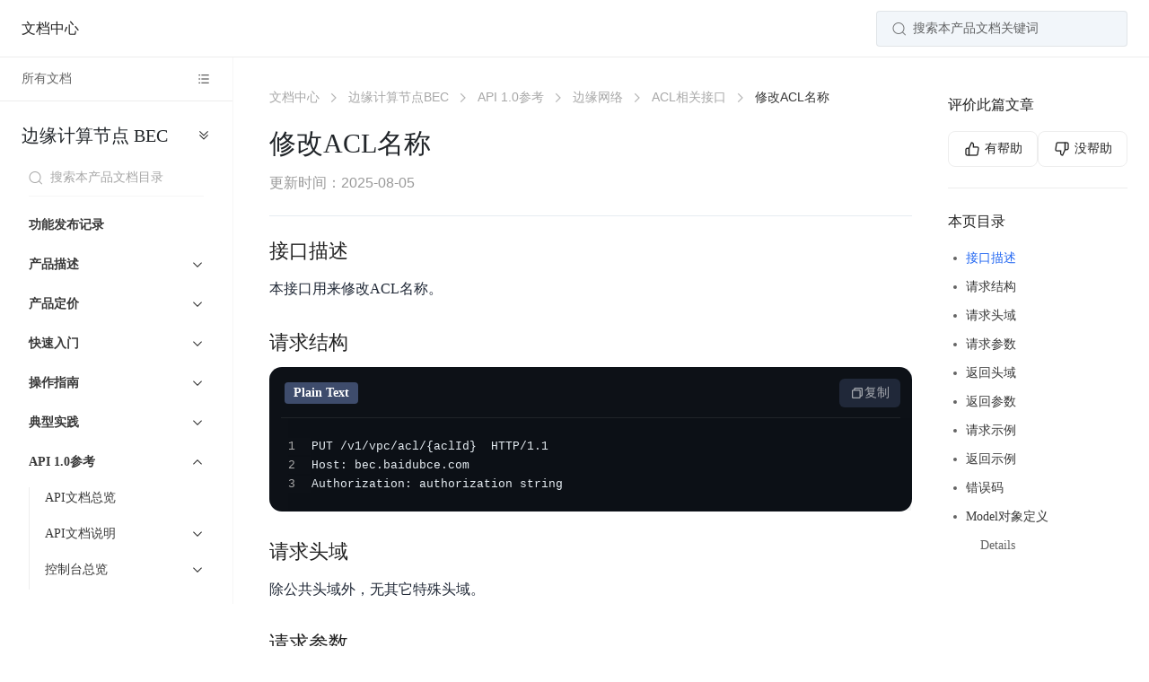

--- FILE ---
content_type: text/html; charset=utf-8
request_url: https://cloud.baidu.com/doc/BEC/s/4kxfv9u1c
body_size: 375614
content:
<!DOCTYPE html><html><head><meta charSet="utf-8"/><meta http-equiv="x-ua-compatible" content="ie=edge"/><meta name="viewport" content="width=device-width, initial-scale=1, shrink-to-fit=no"/><script>
    document.addEventListener("DOMContentLoaded", function(event) {
      var hash = window.decodeURI(location.hash.replace('#', ''))
      if (hash !== '') {
        var element = document.getElementById(hash)
        if (element) {
          var offset = element.offsetTop
          // Wait for the browser to finish rendering before scrolling.
          setTimeout((function() {
            window.scrollTo(0, offset - -74)
          }), 0)
        }
      }
    })
  </script><link href="https://bce.bdstatic.com/p3m/bce-doc/online/BEC/doc/BEC/s/styles.8a2ceece1d976dcb088d.css" rel="stylesheet" type="text/css"/><title data-react-helmet="true">修改ACL名称 - 边缘计算节点BEC | 百度智能云文档</title><link data-react-helmet="true" rel="shortcut icon" href="https://bce.bdstatic.com/img/favicon.ico" type="image/x-icon"/><meta data-react-helmet="true" name="description" content="百度智能云文档中心帮助大家了解百度智能云修改ACL名称边缘计算节点BEC的相关内容，帮助新用户更好的了解百度智能云，使用百度智能云产品。"/><meta data-react-helmet="true" name="keywords" content="边缘计算节点BEC,修改ACL名称"/><style type="text/css">
    .anchor {
      float: left;
      padding-right: 4px;
      margin-left: -20px;
    }
    h1 .anchor svg,
    h2 .anchor svg,
    h3 .anchor svg,
    h4 .anchor svg,
    h5 .anchor svg,
    h6 .anchor svg {
      visibility: hidden;
    }
    h1:hover .anchor svg,
    h2:hover .anchor svg,
    h3:hover .anchor svg,
    h4:hover .anchor svg,
    h5:hover .anchor svg,
    h6:hover .anchor svg,
    h1 .anchor:focus svg,
    h2 .anchor:focus svg,
    h3 .anchor:focus svg,
    h4 .anchor:focus svg,
    h5 .anchor:focus svg,
    h6 .anchor:focus svg {
      visibility: visible;
    }
  </style><meta name="generator" content="Gatsby 2.18.5"/><link as="script" rel="preload" href="https://bce.bdstatic.com/p3m/bce-doc/online/BEC/doc/BEC/s/component---src-templates-acg-portal-new-template-tsx-9f88ebf158137698f9f6.js"/><link as="script" rel="preload" href="https://bce.bdstatic.com/p3m/bce-doc/online/BEC/doc/BEC/s/commons-906549efb7b88d28b701.js"/><link as="script" rel="preload" href="https://bce.bdstatic.com/p3m/bce-doc/online/BEC/doc/BEC/s/styles-fd874edefe408d801a60.js"/><link as="script" rel="preload" href="https://bce.bdstatic.com/p3m/bce-doc/online/BEC/doc/BEC/s/app-93ec632f4d74b5a2f8a5.js"/><link as="script" rel="preload" href="https://bce.bdstatic.com/p3m/bce-doc/online/BEC/doc/BEC/s/webpack-runtime-0520a52ad3a46529ab4a.js"/><link as="fetch" rel="preload" href="https://bce.bdstatic.com/p3m/bce-doc/online/BEC/doc/BEC/s/page-data/4kxfv9u1c/page-data.json" crossorigin="anonymous"/><link rel="dns-prefetch" href="https://bce.bdstatic.com"></link><link rel="dns-prefetch" href="https://dlswbr.baidu.com"></link><link rel="dns-prefetch" href="https://hm.baidu.com"></link><link rel="dns-prefetch" href="https://zz.bdstatic.com"></link><link rel="dns-prefetch" href="https://fxgate.baidu.com"></link><link rel="dns-prefetch" href="https://bce.baidu.com"></link><link rel="dns-prefetch" href="https://bce-cdn.bj.bcebos.com"></link><link rel="dns-prefetch" href="https://console.bce.baidu.com"></link></head><body><header id="add-header-html-ddd" style="height: 0px;width: 0px;overflow: hidden;">
        <a title="百度智能云" href="https://cloud.baidu.com"><h1>百度智能云</h1></a>
        <nav><ul><li><h3><a href="https://cloud.baidu.com/campaign/PromotionActivity/index.html" title="最新活动" >最新活动</a></h3></li><li><h3><a href="https://cloud.baidu.com/products/index.html" title="产品" >产品</a></h3></li><li><h3><a href="https://cloud.baidu.com/solution/index.html" title="解决方案" >解决方案</a></h3></li><li><h3><a href="https://qifu.baidu.com" title="企业服务" rel="nofollow">企业服务</a></h3></li><li><h3><a href="https://market.baidu.com" title="云市场" rel="nofollow">云市场</a></h3></li><li><h3><a href="https://cloud.baidu.com/partner/plan.html" title="合作与生态" >合作与生态</a></h3></li><li><h3><a href="https://developer.baidu.com" title="开发者" rel="nofollow">开发者</a></h3></li><li><h3><a href="https://cloud.baidu.com/doc/support/index.html" title="服务与支持" >服务与支持</a></h3></li><li><h3>了解智能云</h3></li></ul></nav>
        <ul><li><a href="https://cloud.baidu.com/beian/index.html" title="备案" >备案</a></li><li><a href="https://cloud.baidu.com/doc/index.html" title="文档" >文档</a></li><li><a href="https://console.bce.baidu.com" title="管理控制台" rel="nofollow">管理控制台</a></li></ul>
    </header><noscript id="gatsby-noscript">This app works best with JavaScript enabled.</noscript><div id="___gatsby"><div style="outline:none" tabindex="-1" role="group" id="gatsby-focus-wrapper"><div class="html is-desktop" style="visibility:hidden"><div id="api-secondary-nav-container"></div><script src="https://bce.bdstatic.com/fe-static/baidu/bce-portal/portal-common/load.online.js"></script><section class="search-head-wrapper"><div class="search-head"><div class="search-head-left"><a href="https://cloud.baidu.com/doc/index.html" target="_blank">文档中心</a></div><div class="search-head-right"><div class="search-head-right-button">搜索本产品文档关键词</div></div></div></section><div class="body"><section class="mobile-menu"><div class="header"><div class="switch "></div>修改ACL名称</div><div class="menu-panel "><div class="search-wrapper"><h2 class="name">边缘计算节点<!-- --> <!-- -->BEC</h2><div class="search"><i class="search-icon"></i><input placeholder="搜索本产品文档目录" class="" value="搜索本产品文档目录"/></div></div><div class="menu-wrapper"><ul class="secondary-nav menu"><li class="level-0 menu-item" data-key="5kenxdou4"><a data-key="5kenxdou4" data-filepath="新功能发布记录.md" style="padding-left:0" href="/doc/BEC/s/5kenxdou4">功能发布记录</a></li><li class="level-0 submenu" data-key="1k0p0ronu" title="产品描述"><span class="submenu__title" data-key="1k0p0ronu" style="padding-left:0">产品描述</span><ul class="submenu__items" style="display:none"><li class="level-1 menu-item" data-key="xk0p0rsgc"><a data-key="xk0p0rsgc" data-filepath="产品描述/介绍.md" style="padding-left:10px" href="/doc/BEC/s/xk0p0rsgc">介绍</a></li><li class="level-1 menu-item" data-key="Ok0p0u3mu"><a data-key="Ok0p0u3mu" data-filepath="产品描述/核心概念.md" style="padding-left:10px" href="/doc/BEC/s/Ok0p0u3mu">核心概念</a></li><li class="level-1 menu-item" data-key="Dk0p0v8nv"><a data-key="Dk0p0v8nv" data-filepath="产品描述/优势.md" style="padding-left:10px" href="/doc/BEC/s/Dk0p0v8nv">优势</a></li><li class="level-1 menu-item" data-key="Qk0p0wvry"><a data-key="Qk0p0wvry" data-filepath="产品描述/特性.md" style="padding-left:10px" href="/doc/BEC/s/Qk0p0wvry">特性</a></li><li class="level-1 menu-item" data-key="Xk0p0y1ir"><a data-key="Xk0p0y1ir" data-filepath="产品描述/应用场景.md" style="padding-left:10px" href="/doc/BEC/s/Xk0p0y1ir">应用场景</a></li><li class="level-1 menu-item" data-key="Mkenyupm7"><a data-key="Mkenyupm7" data-filepath="产品描述/节点分布.md" style="padding-left:10px" href="/doc/BEC/s/Mkenyupm7">节点分布</a></li></ul></li><li class="level-0 submenu" data-key="ik0p0zept" title="产品定价"><span class="submenu__title" data-key="ik0p0zept" style="padding-left:0">产品定价</span><ul class="submenu__items" style="display:none"><li class="level-1 submenu" data-key="nkenzn3wn" title="边缘算力计费"><span class="submenu__title" data-key="nkenzn3wn" style="padding-left:10px">边缘算力计费</span><ul class="submenu__items" style="display:none"><li class="level-2 menu-item" data-key="Hl5kg79os"><a data-key="Hl5kg79os" data-filepath="产品定价/边缘算力计费/价格调整公告.md" style="padding-left:20px" href="/doc/BEC/s/Hl5kg79os">价格调整公告</a></li><li class="level-2 menu-item" data-key="pkenznauu"><a data-key="pkenznauu" data-filepath="产品定价/边缘算力计费/边缘算力费用.md" style="padding-left:20px" href="/doc/BEC/s/pkenznauu">边缘算力费用</a></li></ul></li><li class="level-1 submenu" data-key="Skeo040jp" title="边缘带宽计费"><span class="submenu__title" data-key="Skeo040jp" style="padding-left:10px">边缘带宽计费</span><ul class="submenu__items" style="display:none"><li class="level-2 menu-item" data-key="lkeo04bew"><a data-key="lkeo04bew" data-filepath="产品定价/边缘带宽计费/日峰值带宽计费.md" style="padding-left:20px" href="/doc/BEC/s/lkeo04bew">日峰值带宽计费</a></li><li class="level-2 menu-item" data-key="mkeo0ad00"><a data-key="mkeo0ad00" data-filepath="产品定价/边缘带宽计费/月95峰值带宽计费.md" style="padding-left:20px" href="/doc/BEC/s/mkeo0ad00">月95峰值带宽计费</a></li><li class="level-2 menu-item" data-key="fkeo0cz5c"><a data-key="fkeo0cz5c" data-filepath="产品定价/边缘带宽计费/月第四峰值带宽计费.md" style="padding-left:20px" href="/doc/BEC/s/fkeo0cz5c">月第四峰值带宽计费</a></li></ul></li><li class="level-1 menu-item" data-key="Mk0p12uv9"><a data-key="Mk0p12uv9" data-filepath="产品定价/欠费处理.md" style="padding-left:10px" href="/doc/BEC/s/Mk0p12uv9">欠费处理</a></li><li class="level-1 menu-item" data-key="1mdy9icor"><a data-key="1mdy9icor" data-filepath="产品定价/退款说明.md" style="padding-left:10px" href="/doc/BEC/s/1mdy9icor">退款说明</a></li></ul></li><li class="level-0 submenu" data-key="ik0ni2a0h" title="快速入门"><span class="submenu__title" data-key="ik0ni2a0h" style="padding-left:0">快速入门</span><ul class="submenu__items" style="display:none"><li class="level-1 menu-item" data-key="wk0q5mrcc"><a data-key="wk0q5mrcc" data-filepath="快速入门/操作流程介绍.md" style="padding-left:10px" href="/doc/BEC/s/wk0q5mrcc">操作流程介绍</a></li><li class="level-1 menu-item" data-key="Fkeo139d7"><a data-key="Fkeo139d7" data-filepath="快速入门/登录BEC控制台.md" style="padding-left:10px" href="/doc/BEC/s/Fkeo139d7">登录BEC控制台</a></li><li class="level-1 menu-item" data-key="Ckeo1d9rw"><a data-key="Ckeo1d9rw" data-filepath="快速入门/创建边缘容器.md" style="padding-left:10px" href="/doc/BEC/s/Ckeo1d9rw">创建边缘容器</a></li><li class="level-1 menu-item" data-key="dkeo1tbql"><a data-key="dkeo1tbql" data-filepath="快速入门/创建边缘云服务器.md" style="padding-left:10px" href="/doc/BEC/s/dkeo1tbql">创建边缘云服务器</a></li></ul></li><li class="level-0 submenu" data-key="Ok0vu9r14" title="操作指南"><span class="submenu__title" data-key="Ok0vu9r14" style="padding-left:0">操作指南</span><ul class="submenu__items" style="display:none"><li class="level-1 submenu" data-key="Qkdsfzqkh" title="边缘节点总览"><span class="submenu__title" data-key="Qkdsfzqkh" style="padding-left:10px">边缘节点总览</span><ul class="submenu__items" style="display:none"><li class="level-2 menu-item" data-key="wkdsg01m1"><a data-key="wkdsg01m1" data-filepath="操作指南/边缘节点总览/边缘计算节点总览.md" style="padding-left:20px" href="/doc/BEC/s/wkdsg01m1">边缘计算节点总览</a></li></ul></li><li class="level-1 submenu" data-key="Ske5ff74m" title="边缘云服务器"><span class="submenu__title" data-key="Ske5ff74m" style="padding-left:10px">边缘云服务器</span><ul class="submenu__items" style="display:none"><li class="level-2 menu-item" data-key="3ke5fgp9h"><a data-key="3ke5fgp9h" data-filepath="操作指南/边缘云服务器/概览.md" style="padding-left:20px" href="/doc/BEC/s/3ke5fgp9h">概览</a></li><li class="level-2 submenu" data-key="Ukrn9kq6m" title="实例模板"><span class="submenu__title" data-key="Ukrn9kq6m" style="padding-left:20px">实例模板</span><ul class="submenu__items" style="display:none"><li class="level-3 menu-item" data-key="Xkrn9oiw0"><a data-key="Xkrn9oiw0" data-filepath="操作指南/边缘云服务器/实例模板/创建实例模板.md" style="padding-left:30px" href="/doc/BEC/s/Xkrn9oiw0">创建实例模板</a></li><li class="level-3 menu-item" data-key="3krn9pair"><a data-key="3krn9pair" data-filepath="操作指南/边缘云服务器/实例模板/修改实例模板.md" style="padding-left:30px" href="/doc/BEC/s/3krn9pair">修改实例模板</a></li><li class="level-3 menu-item" data-key="pkrn9pwc7"><a data-key="pkrn9pwc7" data-filepath="操作指南/边缘云服务器/实例模板/复制实例模板.md" style="padding-left:30px" href="/doc/BEC/s/pkrn9pwc7">复制实例模板</a></li><li class="level-3 menu-item" data-key="Ukrn9qdaz"><a data-key="Ukrn9qdaz" data-filepath="操作指南/边缘云服务器/实例模板/使用模板创建实例.md" style="padding-left:30px" href="/doc/BEC/s/Ukrn9qdaz">使用模板创建实例</a></li></ul></li><li class="level-2 submenu" data-key="Ikir7foup" title="实例组管理"><span class="submenu__title" data-key="Ikir7foup" style="padding-left:20px">实例组管理</span><ul class="submenu__items" style="display:none"><li class="level-3 menu-item" data-key="4kir7fw0t"><a data-key="4kir7fw0t" data-filepath="操作指南/边缘云服务器/实例组管理/创建实例组.md" style="padding-left:30px" href="/doc/BEC/s/4kir7fw0t">创建实例组</a></li><li class="level-3 menu-item" data-key="lkir7h1xp"><a data-key="lkir7h1xp" data-filepath="操作指南/边缘云服务器/实例组管理/管理实例组.md" style="padding-left:30px" href="/doc/BEC/s/lkir7h1xp">管理实例组</a></li><li class="level-3 menu-item" data-key="Ckqq8mi13"><a data-key="Ckqq8mi13" data-filepath="操作指南/边缘云服务器/实例组管理/扩容实例组.md" style="padding-left:30px" href="/doc/BEC/s/Ckqq8mi13">扩容实例组</a></li></ul></li><li class="level-2 submenu" data-key="vknk1uel6" title="实例管理"><span class="submenu__title" data-key="vknk1uel6" style="padding-left:20px">实例管理</span><ul class="submenu__items" style="display:none"><li class="level-3 menu-item" data-key="Wknk1um22"><a data-key="Wknk1um22" data-filepath="操作指南/边缘云服务器/实例管理/管理实例.md" style="padding-left:30px" href="/doc/BEC/s/Wknk1um22">管理实例</a></li><li class="level-3 menu-item" data-key="Oknpehls2"><a data-key="Oknpehls2" data-filepath="操作指南/边缘云服务器/实例管理/查看实例.md" style="padding-left:30px" href="/doc/BEC/s/Oknpehls2">查看实例</a></li><li class="level-3 menu-item" data-key="vknpoy0ak"><a data-key="vknpoy0ak" data-filepath="操作指南/边缘云服务器/实例管理/开启实例.md" style="padding-left:30px" href="/doc/BEC/s/vknpoy0ak">开启实例</a></li><li class="level-3 menu-item" data-key="nknppygk2"><a data-key="nknppygk2" data-filepath="操作指南/边缘云服务器/实例管理/重启实例.md" style="padding-left:30px" href="/doc/BEC/s/nknppygk2">重启实例</a></li><li class="level-3 menu-item" data-key="gknpp4hcx"><a data-key="gknpp4hcx" data-filepath="操作指南/边缘云服务器/实例管理/停止实例.md" style="padding-left:30px" href="/doc/BEC/s/gknpp4hcx">停止实例</a></li><li class="level-3 menu-item" data-key="Rknpq9wo7"><a data-key="Rknpq9wo7" data-filepath="操作指南/边缘云服务器/实例管理/删除实例.md" style="padding-left:30px" href="/doc/BEC/s/Rknpq9wo7">删除实例</a></li><li class="level-3 menu-item" data-key="Qknpqexe4"><a data-key="Qknpqexe4" data-filepath="操作指南/边缘云服务器/实例管理/VNC远程.md" style="padding-left:30px" href="/doc/BEC/s/Qknpqexe4">VNC远程</a></li><li class="level-3 menu-item" data-key="Hknprcde1"><a data-key="Hknprcde1" data-filepath="操作指南/边缘云服务器/实例管理/变更实例配置.md" style="padding-left:30px" href="/doc/BEC/s/Hknprcde1">变更实例配置</a></li><li class="level-3 menu-item" data-key="Wknpt73dp"><a data-key="Wknpt73dp" data-filepath="操作指南/边缘云服务器/实例管理/重装系统.md" style="padding-left:30px" href="/doc/BEC/s/Wknpt73dp">重装系统</a></li><li class="level-3 menu-item" data-key="xknpsb6tb"><a data-key="xknpsb6tb" data-filepath="操作指南/边缘云服务器/实例管理/重置密码.md" style="padding-left:30px" href="/doc/BEC/s/xknpsb6tb">重置密码</a></li><li class="level-3 menu-item" data-key="dknk1xx6x"><a data-key="dknk1xx6x" data-filepath="操作指南/边缘云服务器/实例管理/使用IPv6.md" style="padding-left:30px" href="/doc/BEC/s/dknk1xx6x">使用IPv6</a></li><li class="level-3 menu-item" data-key="rkonyywo9"><a data-key="rkonyywo9" data-filepath="操作指南/边缘云服务器/实例管理/配置DNS.md" style="padding-left:30px" href="/doc/BEC/s/rkonyywo9">配置DNS</a></li><li class="level-3 menu-item" data-key="okonq1evl"><a data-key="okonq1evl" data-filepath="操作指南/边缘云服务器/实例管理/添加主网卡辅助IP.md" style="padding-left:30px" href="/doc/BEC/s/okonq1evl">添加主网卡辅助IP</a></li><li class="level-3 menu-item" data-key="qknk1vgej"><a data-key="qknk1vgej" data-filepath="操作指南/边缘云服务器/实例管理/使用密钥对.md" style="padding-left:30px" href="/doc/BEC/s/qknk1vgej">使用密钥对</a></li></ul></li><li class="level-2 menu-item" data-key="bkkmlvq7e"><a data-key="bkkmlvq7e" data-filepath="操作指南/边缘云服务器/镜像.md" style="padding-left:20px" href="/doc/BEC/s/bkkmlvq7e">镜像</a></li><li class="level-2 submenu" data-key="vkoy1j28p" title="负载均衡"><span class="submenu__title" data-key="vkoy1j28p" style="padding-left:20px">负载均衡</span><ul class="submenu__items" style="display:none"><li class="level-3 menu-item" data-key="Xke5fidzi"><a data-key="Xke5fidzi" data-filepath="操作指南/边缘云服务器/负载均衡/创建负载均衡.md" style="padding-left:30px" href="/doc/BEC/s/Xke5fidzi">创建负载均衡</a></li><li class="level-3 menu-item" data-key="xkoy2cx8h"><a data-key="xkoy2cx8h" data-filepath="操作指南/边缘云服务器/负载均衡/添加后端服务器.md" style="padding-left:30px" href="/doc/BEC/s/xkoy2cx8h">添加后端服务器</a></li><li class="level-3 menu-item" data-key="8koy1r2wf"><a data-key="8koy1r2wf" data-filepath="操作指南/边缘云服务器/负载均衡/添加监听设置.md" style="padding-left:30px" href="/doc/BEC/s/8koy1r2wf">添加监听设置</a></li></ul></li><li class="level-2 submenu" data-key="Iktia7dxu" title="BCM-Agent"><span class="submenu__title" data-key="Iktia7dxu" style="padding-left:20px">BCM-Agent</span><ul class="submenu__items" style="display:none"><li class="level-3 menu-item" data-key="lktia7ob4"><a data-key="lktia7ob4" data-filepath="操作指南/边缘云服务器/BCM-Agent/功能介绍.md" style="padding-left:30px" href="/doc/BEC/s/lktia7ob4">功能介绍</a></li><li class="level-3 menu-item" data-key="tktiazh20"><a data-key="tktiazh20" data-filepath="操作指南/边缘云服务器/BCM-Agent/监控趋势图.md" style="padding-left:30px" href="/doc/BEC/s/tktiazh20">监控趋势图</a></li><li class="level-3 menu-item" data-key="Lktia8wj6"><a data-key="Lktia8wj6" data-filepath="操作指南/边缘云服务器/BCM-Agent/附录.md" style="padding-left:30px" href="/doc/BEC/s/Lktia8wj6">附录</a></li></ul></li><li class="level-2 menu-item" data-key="Zm32ml7cs"><a data-key="Zm32ml7cs" data-filepath="操作指南/边缘云服务器/文件系统扩容.md" style="padding-left:20px" href="/doc/BEC/s/Zm32ml7cs">文件系统扩容</a></li><li class="level-2 menu-item" data-key="km32frbjd"><a data-key="km32frbjd" data-filepath="操作指南/边缘云服务器/数据盘扩容.md" style="padding-left:20px" href="/doc/BEC/s/km32frbjd">数据盘扩容</a></li></ul></li><li class="level-1 submenu" data-key="dkvk99r09" title="边缘裸金属服务器"><span class="submenu__title" data-key="dkvk99r09" style="padding-left:10px">边缘裸金属服务器</span><ul class="submenu__items" style="display:none"><li class="level-2 menu-item" data-key="Vkvk9d44c"><a data-key="Vkvk9d44c" data-filepath="操作指南/边缘裸金属服务器/概览.md" style="padding-left:20px" href="/doc/BEC/s/Vkvk9d44c">概览</a></li><li class="level-2 submenu" data-key="Ekvw26rpg" title="实例管理"><span class="submenu__title" data-key="Ekvw26rpg" style="padding-left:20px">实例管理</span><ul class="submenu__items" style="display:none"><li class="level-3 menu-item" data-key="6kvw26zvx"><a data-key="6kvw26zvx" data-filepath="操作指南/边缘裸金属服务器/实例管理/创建实例.md" style="padding-left:30px" href="/doc/BEC/s/6kvw26zvx">创建实例</a></li><li class="level-3 menu-item" data-key="okvw2bvma"><a data-key="okvw2bvma" data-filepath="操作指南/边缘裸金属服务器/实例管理/查看实例.md" style="padding-left:30px" href="/doc/BEC/s/okvw2bvma">查看实例</a></li><li class="level-3 menu-item" data-key="rkvw28dlh"><a data-key="rkvw28dlh" data-filepath="操作指南/边缘裸金属服务器/实例管理/删除实例.md" style="padding-left:30px" href="/doc/BEC/s/rkvw28dlh">删除实例</a></li></ul></li><li class="level-2 menu-item" data-key="Qm21krpg6"><a data-key="Qm21krpg6" data-filepath="操作指南/边缘裸金属服务器/高性能计算集群.md" style="padding-left:20px" href="/doc/BEC/s/Qm21krpg6">高性能计算集群</a></li></ul></li><li class="level-1 submenu" data-key="ikdvbws0v" title="边缘容器"><span class="submenu__title" data-key="ikdvbws0v" style="padding-left:10px">边缘容器</span><ul class="submenu__items" style="display:none"><li class="level-2 menu-item" data-key="Gkdvc0ix3"><a data-key="Gkdvc0ix3" data-filepath="操作指南/边缘容器/概览.md" style="padding-left:20px" href="/doc/BEC/s/Gkdvc0ix3">概览</a></li><li class="level-2 submenu" data-key="Bki896n5h" title="应用管理"><span class="submenu__title" data-key="Bki896n5h" style="padding-left:20px">应用管理</span><ul class="submenu__items" style="display:none"><li class="level-3 menu-item" data-key="Nki89asan"><a data-key="Nki89asan" data-filepath="操作指南/边缘容器/应用管理/创建容器应用.md" style="padding-left:30px" href="/doc/BEC/s/Nki89asan">创建容器应用</a></li><li class="level-3 menu-item" data-key="Aki89box1"><a data-key="Aki89box1" data-filepath="操作指南/边缘容器/应用管理/管理容器应用.md" style="padding-left:30px" href="/doc/BEC/s/Aki89box1">管理容器应用</a></li></ul></li><li class="level-2 menu-item" data-key="7ke6xl8oh"><a data-key="7ke6xl8oh" data-filepath="操作指南/边缘容器/部署管理.md" style="padding-left:20px" href="/doc/BEC/s/7ke6xl8oh">部署管理</a></li><li class="level-2 menu-item" data-key="3ke6y1p7k"><a data-key="3ke6y1p7k" data-filepath="操作指南/边缘容器/容器组管理.md" style="padding-left:20px" href="/doc/BEC/s/3ke6y1p7k">容器组管理</a></li><li class="level-2 menu-item" data-key="oke6y8xpy"><a data-key="oke6y8xpy" data-filepath="操作指南/边缘容器/负载均衡.md" style="padding-left:20px" href="/doc/BEC/s/oke6y8xpy">负载均衡</a></li><li class="level-2 menu-item" data-key="ike6yagcd"><a data-key="ike6yagcd" data-filepath="操作指南/边缘容器/配置字典.md" style="padding-left:20px" href="/doc/BEC/s/ike6yagcd">配置字典</a></li><li class="level-2 menu-item" data-key="qke6yb699"><a data-key="qke6yb699" data-filepath="操作指南/边缘容器/密钥管理.md" style="padding-left:20px" href="/doc/BEC/s/qke6yb699">密钥管理</a></li><li class="level-2 menu-item" data-key="Kkeo2hfix"><a data-key="Kkeo2hfix" data-filepath="操作指南/边缘容器/日志采集.md" style="padding-left:20px" href="/doc/BEC/s/Kkeo2hfix">日志采集</a></li></ul></li><li class="level-1 submenu" data-key="Ikwnad4oz" title="边缘网络"><span class="submenu__title" data-key="Ikwnad4oz" style="padding-left:10px">边缘网络</span><ul class="submenu__items" style="display:none"><li class="level-2 menu-item" data-key="nkwnadjhj"><a data-key="nkwnadjhj" data-filepath="操作指南/边缘网络/概述.md" style="padding-left:20px" href="/doc/BEC/s/nkwnadjhj">概述</a></li><li class="level-2 menu-item" data-key="9m719uneo"><a data-key="9m719uneo" data-filepath="操作指南/边缘网络/私有网络.md" style="padding-left:20px" href="/doc/BEC/s/9m719uneo">私有网络</a></li><li class="level-2 menu-item" data-key="Jmcjz0jjr"><a data-key="Jmcjz0jjr" data-filepath="操作指南/边缘网络/网络探测.md" style="padding-left:20px" href="/doc/BEC/s/Jmcjz0jjr">网络探测</a></li><li class="level-2 menu-item" data-key="9kwnb535o"><a data-key="9kwnb535o" data-filepath="操作指南/边缘网络/子网.md" style="padding-left:20px" href="/doc/BEC/s/9kwnb535o">子网</a></li><li class="level-2 menu-item" data-key="3kwnb80z6"><a data-key="3kwnb80z6" data-filepath="操作指南/边缘网络/路由表.md" style="padding-left:20px" href="/doc/BEC/s/3kwnb80z6">路由表</a></li><li class="level-2 menu-item" data-key="dl9h1qpy8"><a data-key="dl9h1qpy8" data-filepath="操作指南/边缘网络/弹性网卡.md" style="padding-left:20px" href="/doc/BEC/s/dl9h1qpy8">弹性网卡</a></li><li class="level-2 submenu" data-key="Om70cppy0" title="共享带宽包"><span class="submenu__title" data-key="Om70cppy0" style="padding-left:20px">共享带宽包</span><ul class="submenu__items" style="display:none"><li class="level-3 menu-item" data-key="Um70cqbpv"><a data-key="Um70cqbpv" data-filepath="操作指南/边缘网络/共享带宽包/购买共享带宽.md" style="padding-left:30px" href="/doc/BEC/s/Um70cqbpv">购买共享带宽</a></li><li class="level-3 menu-item" data-key="Tm70dxa15"><a data-key="Tm70dxa15" data-filepath="操作指南/边缘网络/共享带宽包/管理共享带宽.md" style="padding-left:30px" href="/doc/BEC/s/Tm70dxa15">管理共享带宽</a></li></ul></li><li class="level-2 submenu" data-key="km6yg4ykp" title="弹性公网IP"><span class="submenu__title" data-key="km6yg4ykp" style="padding-left:20px">弹性公网IP</span><ul class="submenu__items" style="display:none"><li class="level-3 menu-item" data-key="Ym6yh1044"><a data-key="Ym6yh1044" data-filepath="操作指南/边缘网络/弹性公网IP/绑定和解绑弹性公网IP.md" style="padding-left:30px" href="/doc/BEC/s/Ym6yh1044">绑定和解绑弹性公网IP</a></li><li class="level-3 menu-item" data-key="vm6yg587r"><a data-key="vm6yg587r" data-filepath="操作指南/边缘网络/弹性公网IP/产品描述.md" style="padding-left:30px" href="/doc/BEC/s/vm6yg587r">产品描述</a></li></ul></li><li class="level-2 menu-item" data-key="ckwnb8mg4"><a data-key="ckwnb8mg4" data-filepath="操作指南/边缘网络/安全组.md" style="padding-left:20px" href="/doc/BEC/s/ckwnb8mg4">安全组</a></li><li class="level-2 menu-item" data-key="ykwnb92kp"><a data-key="ykwnb92kp" data-filepath="操作指南/边缘网络/ACL.md" style="padding-left:20px" href="/doc/BEC/s/ykwnb92kp">ACL</a></li><li class="level-2 menu-item" data-key="jm21abseo"><a data-key="jm21abseo" data-filepath="操作指南/边缘网络/NAT 网关.md" style="padding-left:20px" href="/doc/BEC/s/jm21abseo">NAT 网关</a></li><li class="level-2 menu-item" data-key="jmdcovu2f"><a data-key="jmdcovu2f" data-filepath="操作指南/边缘网络/IPsec VPN网关.md" style="padding-left:20px" href="/doc/BEC/s/jmdcovu2f">IPsec VPN网关</a></li><li class="level-2 menu-item" data-key="Cmgm5dz8s"><a data-key="Cmgm5dz8s" data-filepath="操作指南/边缘网络/边缘内网DNS.md" style="padding-left:20px" href="/doc/BEC/s/Cmgm5dz8s">边缘内网DNS</a></li><li class="level-2 submenu" data-key="Pmgrqrp6b" title="边缘负载均衡"><span class="submenu__title" data-key="Pmgrqrp6b" style="padding-left:20px">边缘负载均衡</span><ul class="submenu__items" style="display:none"><li class="level-3 menu-item" data-key="xmgrqvz6b"><a data-key="xmgrqvz6b" data-filepath="操作指南/边缘网络/边缘负载均衡/应用型负载均衡.md" style="padding-left:30px" href="/doc/BEC/s/xmgrqvz6b">应用型负载均衡</a></li></ul></li></ul></li><li class="level-1 submenu" data-key="Yke5h53f0" title="边缘存储"><span class="submenu__title" data-key="Yke5h53f0" style="padding-left:10px">边缘存储</span><ul class="submenu__items" style="display:none"><li class="level-2 menu-item" data-key="Mkpdx6ck5"><a data-key="Mkpdx6ck5" data-filepath="操作指南/边缘存储/边缘存储概览.md" style="padding-left:20px" href="/doc/BEC/s/Mkpdx6ck5">边缘存储概览</a></li><li class="level-2 submenu" data-key="okpywnhzo" title="边缘对象存储"><span class="submenu__title" data-key="okpywnhzo" style="padding-left:20px">边缘对象存储</span><ul class="submenu__items" style="display:none"><li class="level-3 menu-item" data-key="Xkpywnxl8"><a data-key="Xkpywnxl8" data-filepath="操作指南/边缘存储/边缘对象存储/创建Bucket.md" style="padding-left:30px" href="/doc/BEC/s/Xkpywnxl8">创建Bucket</a></li><li class="level-3 menu-item" data-key="qkpywz1rj"><a data-key="qkpywz1rj" data-filepath="操作指南/边缘存储/边缘对象存储/生命周期配置.md" style="padding-left:30px" href="/doc/BEC/s/qkpywz1rj">生命周期配置</a></li><li class="level-3 menu-item" data-key="Gkpywx6f9"><a data-key="Gkpywx6f9" data-filepath="操作指南/边缘存储/边缘对象存储/权限配置.md" style="padding-left:30px" href="/doc/BEC/s/Gkpywx6f9">权限配置</a></li><li class="level-3 menu-item" data-key="pkpywvbhf"><a data-key="pkpywvbhf" data-filepath="操作指南/边缘存储/边缘对象存储/配额管理.md" style="padding-left:30px" href="/doc/BEC/s/pkpywvbhf">配额管理</a></li></ul></li></ul></li><li class="level-1 submenu" data-key="Kldsjlduo" title="边缘数据库"><span class="submenu__title" data-key="Kldsjlduo" style="padding-left:10px">边缘数据库</span><ul class="submenu__items" style="display:none"><li class="level-2 menu-item" data-key="zldy9nuth"><a data-key="zldy9nuth" data-filepath="操作指南/边缘数据库/边缘RDS.md" style="padding-left:20px" href="/doc/BEC/s/zldy9nuth">边缘RDS</a></li><li class="level-2 menu-item" data-key="clywhjl7n"><a data-key="clywhjl7n" data-filepath="操作指南/边缘数据库/边缘SCS.md" style="padding-left:20px" href="/doc/BEC/s/clywhjl7n">边缘SCS</a></li><li class="level-2 menu-item" data-key="blywlcnlx"><a data-key="blywlcnlx" data-filepath="操作指南/边缘数据库/边缘MongoDB.md" style="padding-left:20px" href="/doc/BEC/s/blywlcnlx">边缘MongoDB</a></li></ul></li><li class="level-1 submenu" data-key="zlywlgplv" title="边缘大数据"><span class="submenu__title" data-key="zlywlgplv" style="padding-left:10px">边缘大数据</span><ul class="submenu__items" style="display:none"><li class="level-2 menu-item" data-key="Alywlgy02"><a data-key="Alywlgy02" data-filepath="操作指南/边缘大数据/边缘Elasticsearch.md" style="padding-left:20px" href="/doc/BEC/s/Alywlgy02">边缘Elasticsearch</a></li><li class="level-2 menu-item" data-key="6lywli3wi"><a data-key="6lywli3wi" data-filepath="操作指南/边缘大数据/边缘Kafka.md" style="padding-left:20px" href="/doc/BEC/s/6lywli3wi">边缘Kafka</a></li></ul></li><li class="level-1 submenu" data-key="Ilk87ab2t" title="边缘云桌面"><span class="submenu__title" data-key="Ilk87ab2t" style="padding-left:10px">边缘云桌面</span><ul class="submenu__items" style="display:none"><li class="level-2 menu-item" data-key="Alr0etust"><a data-key="Alr0etust" data-filepath="操作指南/边缘云桌面/产品概述.md" style="padding-left:20px" href="/doc/BEC/s/Alr0etust">产品概述</a></li><li class="level-2 menu-item" data-key="plr0ev0zf"><a data-key="plr0ev0zf" data-filepath="操作指南/边缘云桌面/计费和规格.md" style="padding-left:20px" href="/doc/BEC/s/plr0ev0zf">计费和规格</a></li><li class="level-2 menu-item" data-key="Blk87akfv"><a data-key="Blk87akfv" data-filepath="操作指南/边缘云桌面/桌面管理.md" style="padding-left:20px" href="/doc/BEC/s/Blk87akfv">桌面管理</a></li><li class="level-2 menu-item" data-key="ulr0evvqp"><a data-key="ulr0evvqp" data-filepath="操作指南/边缘云桌面/用户管理和客户端.md" style="padding-left:20px" href="/doc/BEC/s/ulr0evvqp">用户管理和客户端</a></li><li class="level-2 menu-item" data-key="xlvx4f7jn"><a data-key="xlvx4f7jn" data-filepath="操作指南/边缘云桌面/桌面策略.md" style="padding-left:20px" href="/doc/BEC/s/xlvx4f7jn">桌面策略</a></li><li class="level-2 menu-item" data-key="0m5kpyix3"><a data-key="0m5kpyix3" data-filepath="操作指南/边缘云桌面/用户策略.md" style="padding-left:20px" href="/doc/BEC/s/0m5kpyix3">用户策略</a></li><li class="level-2 menu-item" data-key="1lk87b58c"><a data-key="1lk87b58c" data-filepath="操作指南/边缘云桌面/云磁盘.md" style="padding-left:20px" href="/doc/BEC/s/1lk87b58c">桌面云磁盘</a></li><li class="level-2 menu-item" data-key="jlk87ylcv"><a data-key="jlk87ylcv" data-filepath="操作指南/边缘云桌面/桌面快照.md" style="padding-left:20px" href="/doc/BEC/s/jlk87ylcv">桌面快照</a></li><li class="level-2 menu-item" data-key="slr0ewi6e"><a data-key="slr0ewi6e" data-filepath="操作指南/边缘云桌面/云桌面常见问题.md" style="padding-left:20px" href="/doc/BEC/s/slr0ewi6e">云桌面常见问题</a></li><li class="level-2 menu-item" data-key="1m242koq3"><a data-key="1m242koq3" data-filepath="操作指南/边缘云桌面/专线或VPN访问云桌面实践.md" style="padding-left:20px" href="/doc/BEC/s/1m242koq3">专线或VPN访问云桌面实践</a></li></ul></li><li class="level-1 submenu" data-key="Ymbrms7a1" title="边缘镜像仓库"><span class="submenu__title" data-key="Ymbrms7a1" style="padding-left:10px">边缘镜像仓库</span><ul class="submenu__items" style="display:none"><li class="level-2 menu-item" data-key="Wmbrne7po"><a data-key="Wmbrne7po" data-filepath="操作指南/边缘镜像仓库/容器镜像管理.md" style="padding-left:20px" href="/doc/BEC/s/Wmbrne7po">容器镜像管理</a></li></ul></li><li class="level-1 submenu" data-key="Kkmjzg709" title="监控"><span class="submenu__title" data-key="Kkmjzg709" style="padding-left:10px">监控</span><ul class="submenu__items" style="display:none"><li class="level-2 menu-item" data-key="akmjzgl31"><a data-key="akmjzgl31" data-filepath="操作指南/监控/事件监控.md" style="padding-left:20px" href="/doc/BEC/s/akmjzgl31">事件监控</a></li><li class="level-2 submenu" data-key="ckmk0fvqa" title="网络监控"><span class="submenu__title" data-key="ckmk0fvqa" style="padding-left:20px">网络监控</span><ul class="submenu__items" style="display:none"><li class="level-3 menu-item" data-key="gkmk0g20u"><a data-key="gkmk0g20u" data-filepath="操作指南/监控/网络监控/节点割接.md" style="padding-left:30px" href="/doc/BEC/s/gkmk0g20u">节点割接</a></li><li class="level-3 menu-item" data-key="mkmk0gsp5"><a data-key="mkmk0gsp5" data-filepath="操作指南/监控/网络监控/网络异常.md" style="padding-left:30px" href="/doc/BEC/s/mkmk0gsp5">网络异常</a></li></ul></li></ul></li><li class="level-1 submenu" data-key="Xkgk73s3y" title="报警管理"><span class="submenu__title" data-key="Xkgk73s3y" style="padding-left:10px">报警管理</span><ul class="submenu__items" style="display:none"><li class="level-2 menu-item" data-key="Wkgk75pwc"><a data-key="Wkgk75pwc" data-filepath="操作指南/报警管理/边缘容器报警.md" style="padding-left:20px" href="/doc/BEC/s/Wkgk75pwc">边缘容器报警</a></li><li class="level-2 menu-item" data-key="Okgkhoahx"><a data-key="Okgkhoahx" data-filepath="操作指南/报警管理/边缘云服务器报警.md" style="padding-left:20px" href="/doc/BEC/s/Okgkhoahx">边缘云服务器报警</a></li><li class="level-2 menu-item" data-key="zkgkj419b"><a data-key="zkgkj419b" data-filepath="操作指南/报警管理/负载均衡报警.md" style="padding-left:20px" href="/doc/BEC/s/zkgkj419b">负载均衡报警</a></li></ul></li><li class="level-1 submenu" data-key="ukhlvuoea" title="用量查询"><span class="submenu__title" data-key="ukhlvuoea" style="padding-left:10px">用量查询</span><ul class="submenu__items" style="display:none"><li class="level-2 menu-item" data-key="Ukhlvuucm"><a data-key="Ukhlvuucm" data-filepath="操作指南/用量查询/带宽计费用量查询.md" style="padding-left:20px" href="/doc/BEC/s/Ukhlvuucm">带宽计费用量查询</a></li></ul></li><li class="level-1 menu-item" data-key="Jklbx2qym"><a data-key="Jklbx2qym" data-filepath="操作指南/主机安全.md" style="padding-left:10px" href="/doc/BEC/s/Jklbx2qym">主机安全</a></li><li class="level-1 menu-item" data-key="okj9u3eap"><a data-key="okj9u3eap" data-filepath="操作指南/操作记录.md" style="padding-left:10px" href="/doc/BEC/s/okj9u3eap">操作记录</a></li><li class="level-1 submenu" data-key="Mmfz6bt6n" title="组件部署"><span class="submenu__title" data-key="Mmfz6bt6n" style="padding-left:10px">组件部署</span><ul class="submenu__items" style="display:none"><li class="level-2 menu-item" data-key="imfz6c6ro"><a data-key="imfz6c6ro" data-filepath="操作指南/组件部署/HAS Agent.md" style="padding-left:20px" href="/doc/BEC/s/imfz6c6ro">HAS Agent</a></li><li class="level-2 menu-item" data-key="lmfz77k7b"><a data-key="lmfz77k7b" data-filepath="操作指南/组件部署/BSM Agent.md" style="padding-left:20px" href="/doc/BEC/s/lmfz77k7b">BSM Agent</a></li><li class="level-2 menu-item" data-key="pmfz713mu"><a data-key="pmfz713mu" data-filepath="操作指南/组件部署/BCM Agent.md" style="padding-left:20px" href="/doc/BEC/s/pmfz713mu">BCM Agent</a></li></ul></li></ul></li><li class="level-0 submenu" data-key="Fkhdhdxt7" title="典型实践"><span class="submenu__title" data-key="Fkhdhdxt7" style="padding-left:0">典型实践</span><ul class="submenu__items" style="display:none"><li class="level-1 menu-item" data-key="Dkhdhg9z3"><a data-key="Dkhdhg9z3" data-filepath="典型实践/创建自定义镜像最佳实践.md" style="padding-left:10px" href="/doc/BEC/s/Dkhdhg9z3">创建自定义镜像最佳实践</a></li><li class="level-1 menu-item" data-key="2lgyuxao9"><a data-key="2lgyuxao9" data-filepath="典型实践/PC-Farm服务器典型实践.md" style="padding-left:10px" href="/doc/BEC/s/2lgyuxao9">PC-Farm服务器典型实践</a></li><li class="level-1 menu-item" data-key="jlq3f26um"><a data-key="jlq3f26um" data-filepath="典型实践/裸金属服务器Windows自定义镜像最佳实践.md" style="padding-left:10px" href="/doc/BEC/s/jlq3f26um">裸金属服务器Windows自定义镜像最佳实践</a></li><li class="level-1 menu-item" data-key="cltiepa0v"><a data-key="cltiepa0v" data-filepath="典型实践/用户数据注入最佳实践.md" style="padding-left:10px" href="/doc/BEC/s/cltiepa0v">用户数据注入最佳实践</a></li><li class="level-1 submenu" data-key="Tlzru6qif" title="CCE集群监控"><span class="submenu__title" data-key="Tlzru6qif" style="padding-left:10px">CCE集群监控</span><ul class="submenu__items" style="display:none"><li class="level-2 menu-item" data-key="qlzru7q0e"><a data-key="qlzru7q0e" data-filepath="典型实践/CCE集群监控/监控接入.md" style="padding-left:20px" href="/doc/BEC/s/qlzru7q0e">监控接入</a></li><li class="level-2 menu-item" data-key="Rlzs2dgs5"><a data-key="Rlzs2dgs5" data-filepath="典型实践/CCE集群监控/监控展示.md" style="padding-left:20px" href="/doc/BEC/s/Rlzs2dgs5">监控展示</a></li><li class="level-2 menu-item" data-key="ylzs2otzt"><a data-key="ylzs2otzt" data-filepath="典型实践/CCE集群监控/其他容器监控接入.md" style="padding-left:20px" href="/doc/BEC/s/ylzs2otzt">其他容器监控接入</a></li></ul></li></ul></li><li class="level-0 submenu submenu--expanded" data-key="Qk2cz3otn" title="API 1.0参考"><span class="submenu__title" data-key="Qk2cz3otn" style="padding-left:0">API 1.0参考</span><ul class="submenu__items" style="display:block"><li class="level-1 menu-item" data-key="Mklc0x5ae"><a data-key="Mklc0x5ae" data-filepath="API 1.0参考/API文档总览.md" style="padding-left:10px" href="/doc/BEC/s/Mklc0x5ae">API文档总览</a></li><li class="level-1 submenu" data-key="Mklde8zzn" title="API文档说明"><span class="submenu__title" data-key="Mklde8zzn" style="padding-left:10px">API文档说明</span><ul class="submenu__items" style="display:none"><li class="level-2 menu-item" data-key="ok4108heb"><a data-key="ok4108heb" data-filepath="API 1.0参考/API文档说明/更新记录.md" style="padding-left:20px" href="/doc/BEC/s/ok4108heb">更新记录</a></li><li class="level-2 menu-item" data-key="6k4105ydj"><a data-key="6k4105ydj" data-filepath="API 1.0参考/API文档说明/通用说明.md" style="padding-left:20px" href="/doc/BEC/s/6k4105ydj">通用说明</a></li><li class="level-2 menu-item" data-key="Tk41077qy"><a data-key="Tk41077qy" data-filepath="API 1.0参考/API文档说明/服务域名.md" style="padding-left:20px" href="/doc/BEC/s/Tk41077qy">服务域名</a></li><li class="level-2 menu-item" data-key="qk4108y3d"><a data-key="qk4108y3d" data-filepath="API 1.0参考/API文档说明/公共请求头与响应头.md" style="padding-left:20px" href="/doc/BEC/s/qk4108y3d">公共请求头与响应头</a></li><li class="level-2 menu-item" data-key="5k4106ncs"><a data-key="5k4106ncs" data-filepath="API 1.0参考/API文档说明/错误返回.md" style="padding-left:20px" href="/doc/BEC/s/5k4106ncs">错误返回</a></li></ul></li><li class="level-1 submenu" data-key="9k3fa9nd3" title="控制台总览"><span class="submenu__title" data-key="9k3fa9nd3" style="padding-left:10px">控制台总览</span><ul class="submenu__items" style="display:none"><li class="level-2 menu-item" data-key="Uk3fast2m"><a data-key="Uk3fast2m" data-filepath="API 1.0参考/总览相关接口/查询资源概览信息.md" style="padding-left:20px" href="/doc/BEC/s/Uk3fast2m">查询资源概览信息</a></li><li class="level-2 menu-item" data-key="Bkbzvmgul"><a data-key="Bkbzvmgul" data-filepath="API 1.0参考/总览相关接口/查询总资源概览信息.md" style="padding-left:20px" href="/doc/BEC/s/Bkbzvmgul">查询总资源概览信息</a></li><li class="level-2 menu-item" data-key="Wkbzvn1i6"><a data-key="Wkbzvn1i6" data-filepath="API 1.0参考/总览相关接口/查询容器资源概览信息.md" style="padding-left:20px" href="/doc/BEC/s/Wkbzvn1i6">查询容器资源概览信息</a></li><li class="level-2 menu-item" data-key="akbzvp91p"><a data-key="akbzvp91p" data-filepath="API 1.0参考/总览相关接口/获取虚机资源概览监控信息.md" style="padding-left:20px" href="/doc/BEC/s/akbzvp91p">获取虚机资源概览监控信息</a></li><li class="level-2 menu-item" data-key="Pkbzvnd6c"><a data-key="Pkbzvnd6c" data-filepath="API 1.0参考/总览相关接口/查询虚机资源概览信息.md" style="padding-left:20px" href="/doc/BEC/s/Pkbzvnd6c">查询虚机资源概览信息</a></li><li class="level-2 menu-item" data-key="7kbzvouxr"><a data-key="7kbzvouxr" data-filepath="API 1.0参考/总览相关接口/获取容器资源概览监控信息.md" style="padding-left:20px" href="/doc/BEC/s/7kbzvouxr">获取容器资源概览监控信息</a></li><li class="level-2 menu-item" data-key="Zl5tang60"><a data-key="Zl5tang60" data-filepath="API 1.0参考/总览相关接口/获取虚机资源节点级概览监控信息.md" style="padding-left:20px" href="/doc/BEC/s/Zl5tang60">获取虚机资源节点级概览监控信息</a></li></ul></li><li class="level-1 submenu" data-key="0kkvz4lkc" title="边缘容器"><span class="submenu__title" data-key="0kkvz4lkc" style="padding-left:10px">边缘容器</span><ul class="submenu__items" style="display:none"><li class="level-2 submenu" data-key="ak3fa5px9" title="容器应用相关接口"><span class="submenu__title" data-key="ak3fa5px9" style="padding-left:20px">容器应用相关接口</span><ul class="submenu__items" style="display:none"><li class="level-3 menu-item" data-key="sk3zb12kh"><a data-key="sk3zb12kh" data-filepath="API 1.0参考/边缘容器/容器应用相关接口/启动BEC服务.md" style="padding-left:30px" href="/doc/BEC/s/sk3zb12kh">启动BEC服务</a></li><li class="level-3 menu-item" data-key="Wk3zawt4x"><a data-key="Wk3zawt4x" data-filepath="API 1.0参考/边缘容器/容器应用相关接口/创建BEC服务.md" style="padding-left:30px" href="/doc/BEC/s/Wk3zawt4x">创建BEC服务</a></li><li class="level-3 menu-item" data-key="Tk3zaz9by"><a data-key="Tk3zaz9by" data-filepath="API 1.0参考/边缘容器/容器应用相关接口/更新BEC服务.md" style="padding-left:30px" href="/doc/BEC/s/Tk3zaz9by">更新BEC服务</a></li><li class="level-3 menu-item" data-key="fk413di5s"><a data-key="fk413di5s" data-filepath="API 1.0参考/边缘容器/容器应用相关接口/获取BEC服务列表.md" style="padding-left:30px" href="/doc/BEC/s/fk413di5s">获取BEC服务列表</a></li><li class="level-3 menu-item" data-key="Hk413e70s"><a data-key="Hk413e70s" data-filepath="API 1.0参考/边缘容器/容器应用相关接口/获取BEC服务详情.md" style="padding-left:30px" href="/doc/BEC/s/Hk413e70s">获取BEC服务详情</a></li><li class="level-3 menu-item" data-key="yk3zb2uav"><a data-key="yk3zb2uav" data-filepath="API 1.0参考/边缘容器/容器应用相关接口/获取BEC服务监控.md" style="padding-left:30px" href="/doc/BEC/s/yk3zb2uav">获取BEC服务监控</a></li><li class="level-3 menu-item" data-key="gk412paz1"><a data-key="gk412paz1" data-filepath="API 1.0参考/边缘容器/容器应用相关接口/停止BEC服务.md" style="padding-left:30px" href="/doc/BEC/s/gk412paz1">停止BEC服务</a></li><li class="level-3 menu-item" data-key="Uk3zb1nwe"><a data-key="Uk3zb1nwe" data-filepath="API 1.0参考/边缘容器/容器应用相关接口/删除BEC服务.md" style="padding-left:30px" href="/doc/BEC/s/Uk3zb1nwe">删除BEC服务</a></li></ul></li><li class="level-2 submenu" data-key="Pk3fa6d92" title="部署管理相关接口"><span class="submenu__title" data-key="Pk3fa6d92" style="padding-left:20px">部署管理相关接口</span><ul class="submenu__items" style="display:none"><li class="level-3 menu-item" data-key="Lk3fmy6v2"><a data-key="Lk3fmy6v2" data-filepath="API 1.0参考/边缘容器/部署管理相关接口/查询部署详情.md" style="padding-left:30px" href="/doc/BEC/s/Lk3fmy6v2">查询部署详情</a></li><li class="level-3 menu-item" data-key="Wk3h9n5n1"><a data-key="Wk3h9n5n1" data-filepath="API 1.0参考/边缘容器/部署管理相关接口/查询部署资源监控.md" style="padding-left:30px" href="/doc/BEC/s/Wk3h9n5n1">查询部署资源监控</a></li><li class="level-3 menu-item" data-key="fk3h8xvui"><a data-key="fk3h8xvui" data-filepath="API 1.0参考/边缘容器/部署管理相关接口/更新部署副本数.md" style="padding-left:30px" href="/doc/BEC/s/fk3h8xvui">更新部署副本数</a></li><li class="level-3 menu-item" data-key="jk3h9bcr5"><a data-key="jk3h9bcr5" data-filepath="API 1.0参考/边缘容器/部署管理相关接口/删除部署.md" style="padding-left:30px" href="/doc/BEC/s/jk3h9bcr5">删除部署</a></li></ul></li><li class="level-2 submenu" data-key="zk3fa6nh8" title="容器组管理相关接口"><span class="submenu__title" data-key="zk3fa6nh8" style="padding-left:20px">容器组管理相关接口</span><ul class="submenu__items" style="display:none"><li class="level-3 menu-item" data-key="2k3i3ucrh"><a data-key="2k3i3ucrh" data-filepath="API 1.0参考/边缘容器/容器组管理相关接口/查询pod列表.md" style="padding-left:30px" href="/doc/BEC/s/2k3i3ucrh">查询pod列表</a></li><li class="level-3 menu-item" data-key="Rk3ibrrdu"><a data-key="Rk3ibrrdu" data-filepath="API 1.0参考/边缘容器/容器组管理相关接口/查询pod资源监控.md" style="padding-left:30px" href="/doc/BEC/s/Rk3ibrrdu">查询pod资源监控</a></li><li class="level-3 menu-item" data-key="Ok3i3vgl7"><a data-key="Ok3i3vgl7" data-filepath="API 1.0参考/边缘容器/容器组管理相关接口/查询pod详情.md" style="padding-left:30px" href="/doc/BEC/s/Ok3i3vgl7">查询pod详情</a></li><li class="level-3 menu-item" data-key="Jk3ib7df8"><a data-key="Jk3ib7df8" data-filepath="API 1.0参考/边缘容器/容器组管理相关接口/重启容器组.md" style="padding-left:30px" href="/doc/BEC/s/Jk3ib7df8">重启容器组</a></li></ul></li><li class="level-2 submenu" data-key="Sk3fa86b2" title="配置字典相关接口"><span class="submenu__title" data-key="Sk3fa86b2" style="padding-left:20px">配置字典相关接口</span><ul class="submenu__items" style="display:none"><li class="level-3 menu-item" data-key="vk416s7vg"><a data-key="vk416s7vg" data-filepath="API 1.0参考/边缘容器/配置字典相关接口/创建ConfigMap配置字典.md" style="padding-left:30px" href="/doc/BEC/s/vk416s7vg">创建ConfigMap配置字典</a></li><li class="level-3 menu-item" data-key="Sk416w81z"><a data-key="Sk416w81z" data-filepath="API 1.0参考/边缘容器/配置字典相关接口/更新ConfigMap配置字典详细信息.md" style="padding-left:30px" href="/doc/BEC/s/Sk416w81z">更新ConfigMap配置字典详细信息</a></li><li class="level-3 menu-item" data-key="Nk416ucri"><a data-key="Nk416ucri" data-filepath="API 1.0参考/边缘容器/配置字典相关接口/查看ConfigMap配置字典详细信息.md" style="padding-left:30px" href="/doc/BEC/s/Nk416ucri">查看ConfigMap配置字典详细信息</a></li><li class="level-3 menu-item" data-key="Ok416xear"><a data-key="Ok416xear" data-filepath="API 1.0参考/边缘容器/配置字典相关接口/获取configMap配置字典列表.md" style="padding-left:30px" href="/doc/BEC/s/Ok416xear">获取configMap配置字典列表</a></li><li class="level-3 menu-item" data-key="wk416wwex"><a data-key="wk416wwex" data-filepath="API 1.0参考/边缘容器/配置字典相关接口/删除ConfigMap配置字典.md" style="padding-left:30px" href="/doc/BEC/s/wk416wwex">删除ConfigMap配置字典</a></li></ul></li><li class="level-2 submenu" data-key="pk3fa8fc2" title="密钥管理相关接口"><span class="submenu__title" data-key="pk3fa8fc2" style="padding-left:20px">密钥管理相关接口</span><ul class="submenu__items" style="display:none"><li class="level-3 menu-item" data-key="Kk3y689q3"><a data-key="Kk3y689q3" data-filepath="API 1.0参考/边缘容器/密钥管理相关接口/创建指定类型Secret.md" style="padding-left:30px" href="/doc/BEC/s/Kk3y689q3">创建指定类型Secret</a></li><li class="level-3 menu-item" data-key="uk3y6sq9v"><a data-key="uk3y6sq9v" data-filepath="API 1.0参考/边缘容器/密钥管理相关接口/更新指定Secret.md" style="padding-left:30px" href="/doc/BEC/s/uk3y6sq9v">更新指定Secret</a></li><li class="level-3 menu-item" data-key="4k3y5c455"><a data-key="4k3y5c455" data-filepath="API 1.0参考/边缘容器/密钥管理相关接口/查看Secret详细信息.md" style="padding-left:30px" href="/doc/BEC/s/4k3y5c455">查看Secret详细信息</a></li><li class="level-3 menu-item" data-key="tk3y7t52j"><a data-key="tk3y7t52j" data-filepath="API 1.0参考/边缘容器/密钥管理相关接口/获取指定类型Secret列表.md" style="padding-left:30px" href="/doc/BEC/s/tk3y7t52j">获取指定类型Secret列表</a></li><li class="level-3 menu-item" data-key="kk3y8bhtx"><a data-key="kk3y8bhtx" data-filepath="API 1.0参考/边缘容器/密钥管理相关接口/删除指定Secret.md" style="padding-left:30px" href="/doc/BEC/s/kk3y8bhtx">删除指定Secret</a></li></ul></li><li class="level-2 submenu" data-key="Vk3faaaap" title="容器镜像相关接口"><span class="submenu__title" data-key="Vk3faaaap" style="padding-left:20px">容器镜像相关接口</span><ul class="submenu__items" style="display:none"><li class="level-3 menu-item" data-key="Pk3id6k30"><a data-key="Pk3id6k30" data-filepath="API 1.0参考/边缘容器/镜像管理相关接口/查询用户镜像列表.md" style="padding-left:30px" href="/doc/BEC/s/Pk3id6k30">查询用户镜像列表</a></li><li class="level-3 menu-item" data-key="ck3igcgbw"><a data-key="ck3igcgbw" data-filepath="API 1.0参考/边缘容器/镜像管理相关接口/查询百度云官方镜像列表.md" style="padding-left:30px" href="/doc/BEC/s/ck3igcgbw">查询百度云官方镜像列表</a></li><li class="level-3 menu-item" data-key="Ek3igsowh"><a data-key="Ek3igsowh" data-filepath="API 1.0参考/边缘容器/镜像管理相关接口/查询Dockerhub镜像tag列表.md" style="padding-left:30px" href="/doc/BEC/s/Ek3igsowh">查询Dockerhub镜像tag列表</a></li><li class="level-3 menu-item" data-key="Dk3igh4sd"><a data-key="Dk3igh4sd" data-filepath="API 1.0参考/边缘容器/镜像管理相关接口/查询Dockerhub官方镜像列表.md" style="padding-left:30px" href="/doc/BEC/s/Dk3igh4sd">查询Dockerhub官方镜像列表</a></li><li class="level-3 menu-item" data-key="qk3igm2dl"><a data-key="qk3igm2dl" data-filepath="API 1.0参考/边缘容器/镜像管理相关接口/查询用户镜像tag列表.md" style="padding-left:30px" href="/doc/BEC/s/qk3igm2dl">查询用户镜像tag列表</a></li></ul></li></ul></li><li class="level-1 submenu" data-key="okkvzho31" title="边缘云服务器"><span class="submenu__title" data-key="okkvzho31" style="padding-left:10px">边缘云服务器</span><ul class="submenu__items" style="display:none"><li class="level-2 submenu" data-key="Gkbsrr9u1" title="实例组管理相关接口"><span class="submenu__title" data-key="Gkbsrr9u1" style="padding-left:20px">实例组管理相关接口</span><ul class="submenu__items" style="display:none"><li class="level-3 menu-item" data-key="Mkbsrt2yv"><a data-key="Mkbsrt2yv" data-filepath="API 1.0参考/边缘云服务器/虚机实例组管理相关接口/创建BEC虚机服务.md" style="padding-left:30px" href="/doc/BEC/s/Mkbsrt2yv">创建BEC虚机服务</a></li><li class="level-3 menu-item" data-key="Ukbstvcln"><a data-key="Ukbstvcln" data-filepath="API 1.0参考/边缘云服务器/虚机实例组管理相关接口/操作BEC虚机服务.md" style="padding-left:30px" href="/doc/BEC/s/Ukbstvcln">操作BEC虚机服务</a></li><li class="level-3 menu-item" data-key="8knplu48d"><a data-key="8knplu48d" data-filepath="API 1.0参考/边缘云服务器/虚机实例组管理相关接口/创建BEC无实例的虚机服务.md" style="padding-left:30px" href="/doc/BEC/s/8knplu48d">创建BEC无实例的虚机服务</a></li><li class="level-3 menu-item" data-key="jkbsxwduk"><a data-key="jkbsxwduk" data-filepath="API 1.0参考/边缘云服务器/虚机实例组管理相关接口/更新BEC虚机服务.md" style="padding-left:30px" href="/doc/BEC/s/jkbsxwduk">更新BEC虚机服务</a></li><li class="level-3 menu-item" data-key="Ekbst85ty"><a data-key="Ekbst85ty" data-filepath="API 1.0参考/边缘云服务器/虚机实例组管理相关接口/获取BEC虚机服务详情.md" style="padding-left:30px" href="/doc/BEC/s/Ekbst85ty">获取BEC虚机服务详情</a></li><li class="level-3 menu-item" data-key="Okbssrahc"><a data-key="Okbssrahc" data-filepath="API 1.0参考/边缘云服务器/虚机实例组管理相关接口/获取BEC虚机服务列表.md" style="padding-left:30px" href="/doc/BEC/s/Okbssrahc">获取BEC虚机服务列表</a></li><li class="level-3 menu-item" data-key="Dkbszsf7f"><a data-key="Dkbszsf7f" data-filepath="API 1.0参考/边缘云服务器/虚机实例组管理相关接口/获取BEC虚机服务监控.md" style="padding-left:30px" href="/doc/BEC/s/Dkbszsf7f">获取BEC虚机服务监控</a></li><li class="level-3 menu-item" data-key="akbstjzu8"><a data-key="akbstjzu8" data-filepath="API 1.0参考/边缘云服务器/虚机实例组管理相关接口/删除BEC虚机服务.md" style="padding-left:30px" href="/doc/BEC/s/akbstjzu8">删除BEC虚机服务</a></li></ul></li><li class="level-2 submenu" data-key="Fkbre8asa" title="实例管理相关接口"><span class="submenu__title" data-key="Fkbre8asa" style="padding-left:20px">实例管理相关接口</span><ul class="submenu__items" style="display:none"><li class="level-3 menu-item" data-key="Fkbroisf0"><a data-key="Fkbroisf0" data-filepath="API 1.0参考/边缘云服务器/虚机实例管理相关接口/操作BEC虚机实例.md" style="padding-left:30px" href="/doc/BEC/s/Fkbroisf0">操作BEC虚机实例</a></li><li class="level-3 menu-item" data-key="jknpo0evo"><a data-key="jknpo0evo" data-filepath="API 1.0参考/边缘云服务器/虚机实例管理相关接口/创建BEC虚机实例.md" style="padding-left:30px" href="/doc/BEC/s/jknpo0evo">在虚机服务组中创建BEC虚机实例</a></li><li class="level-3 menu-item" data-key="pkw6azoo6"><a data-key="pkw6azoo6" data-filepath="API 1.0参考/边缘云服务器/虚机实例管理相关接口/BEC虚机关联安全组.md" style="padding-left:30px" href="/doc/BEC/s/pkw6azoo6">BEC虚机关联安全组</a></li><li class="level-3 menu-item" data-key="iko2qpepq"><a data-key="iko2qpepq" data-filepath="API 1.0参考/边缘云服务器/虚机实例管理相关接口/添加虚机内网辅助ip.md" style="padding-left:30px" href="/doc/BEC/s/iko2qpepq">添加虚机内网辅助IP</a></li><li class="level-3 menu-item" data-key="wkbroqu5a"><a data-key="wkbroqu5a" data-filepath="API 1.0参考/边缘云服务器/虚机实例管理相关接口/更新BEC虚机实例.md" style="padding-left:30px" href="/doc/BEC/s/wkbroqu5a">更新BEC虚机实例</a></li><li class="level-3 menu-item" data-key="akw6bidnp"><a data-key="akw6bidnp" data-filepath="API 1.0参考/边缘云服务器/虚机实例管理相关接口/BEC虚机解除关联安全组.md" style="padding-left:30px" href="/doc/BEC/s/akw6bidnp">BEC虚机解除关联安全组</a></li><li class="level-3 menu-item" data-key="ako2q9i9a"><a data-key="ako2q9i9a" data-filepath="API 1.0参考/边缘云服务器/虚机实例管理相关接口/释放虚机内网辅助ip.md" style="padding-left:30px" href="/doc/BEC/s/ako2q9i9a">释放虚机内网辅助IP</a></li><li class="level-3 menu-item" data-key="Qkbrebfbz"><a data-key="Qkbrebfbz" data-filepath="API 1.0参考/边缘云服务器/虚机实例管理相关接口/获取BEC虚机实例列表.md" style="padding-left:30px" href="/doc/BEC/s/Qkbrebfbz">获取BEC虚机实例列表</a></li><li class="level-3 menu-item" data-key="Fkbro0yld"><a data-key="Fkbro0yld" data-filepath="API 1.0参考/边缘云服务器/虚机实例管理相关接口/获取BEC虚机实例详情.md" style="padding-left:30px" href="/doc/BEC/s/Fkbro0yld">获取BEC虚机实例详情</a></li><li class="level-3 menu-item" data-key="nkbrpr2ap"><a data-key="nkbrpr2ap" data-filepath="API 1.0参考/边缘云服务器/虚机实例管理相关接口/获取BEC虚机实例监控.md" style="padding-left:30px" href="/doc/BEC/s/nkbrpr2ap">获取BEC虚机实例监控</a></li><li class="level-3 menu-item" data-key="kkbroa18y"><a data-key="kkbroa18y" data-filepath="API 1.0参考/边缘云服务器/虚机实例管理相关接口/删除BEC虚机实例.md" style="padding-left:30px" href="/doc/BEC/s/kkbroa18y">删除BEC虚机实例</a></li><li class="level-3 menu-item" data-key="Ekbrqqv9j"><a data-key="Ekbrqqv9j" data-filepath="API 1.0参考/边缘云服务器/虚机实例管理相关接口/重装BEC虚机实例系统.md" style="padding-left:30px" href="/doc/BEC/s/Ekbrqqv9j">重装BEC虚机实例系统</a></li><li class="level-3 menu-item" data-key="5mdy9uu55"><a data-key="5mdy9uu55" data-filepath="API 1.0参考/边缘云服务器/虚机实例管理相关接口/退订预付费BEC虚机实例.md" style="padding-left:30px" href="/doc/BEC/s/5mdy9uu55">退订预付费BEC虚机实例</a></li><li class="level-3 menu-item" data-key="3meh023id"><a data-key="3meh023id" data-filepath="API 1.0参考/边缘云服务器/虚机实例管理相关接口/变更BEC虚机实例VPC.md" style="padding-left:30px" href="/doc/BEC/s/3meh023id">变更BEC虚机实例VPC</a></li></ul></li><li class="level-2 submenu" data-key="Qklg7aois" title="虚机镜像管理相关操作"><span class="submenu__title" data-key="Qklg7aois" style="padding-left:20px">虚机镜像管理相关操作</span><ul class="submenu__items" style="display:none"><li class="level-3 menu-item" data-key="Uklg7azo0"><a data-key="Uklg7azo0" data-filepath="API 1.0参考/边缘云服务器/虚机镜像管理相关操作/创建BEC虚机镜像.md" style="padding-left:30px" href="/doc/BEC/s/Uklg7azo0">创建BEC虚机镜像</a></li><li class="level-3 menu-item" data-key="Jklg9nuo9"><a data-key="Jklg9nuo9" data-filepath="API 1.0参考/边缘云服务器/虚机镜像管理相关操作/更新BEC虚机镜像.md" style="padding-left:30px" href="/doc/BEC/s/Jklg9nuo9">更新BEC虚机镜像</a></li><li class="level-3 menu-item" data-key="rklg8gjlb"><a data-key="rklg8gjlb" data-filepath="API 1.0参考/边缘云服务器/虚机镜像管理相关操作/获取BEC虚机镜像列表.md" style="padding-left:30px" href="/doc/BEC/s/rklg8gjlb">获取BEC虚机镜像列表</a></li><li class="level-3 menu-item" data-key="Sklgbqn7g"><a data-key="Sklgbqn7g" data-filepath="API 1.0参考/边缘云服务器/虚机镜像管理相关操作/批量删除BEC虚机镜像.md" style="padding-left:30px" href="/doc/BEC/s/Sklgbqn7g">批量删除BEC虚机镜像</a></li></ul></li><li class="level-2 submenu" data-key="Fl0t88y9x" title="部署集相关接口"><span class="submenu__title" data-key="Fl0t88y9x" style="padding-left:20px">部署集相关接口</span><ul class="submenu__items" style="display:none"><li class="level-3 menu-item" data-key="nl0um3hvs"><a data-key="nl0um3hvs" data-filepath="API 1.0参考/边缘云服务器/部署集相关接口/虚机实例调整部署集.md" style="padding-left:30px" href="/doc/BEC/s/nl0um3hvs">虚机实例调整部署集</a></li><li class="level-3 menu-item" data-key="Sl0t89s48"><a data-key="Sl0t89s48" data-filepath="API 1.0参考/边缘云服务器/部署集相关接口/创建部署集.md" style="padding-left:30px" href="/doc/BEC/s/Sl0t89s48">创建部署集</a></li><li class="level-3 menu-item" data-key="Ml0tb0d5s"><a data-key="Ml0tb0d5s" data-filepath="API 1.0参考/边缘云服务器/部署集相关接口/修改部署集属性.md" style="padding-left:30px" href="/doc/BEC/s/Ml0tb0d5s">修改部署集属性</a></li><li class="level-3 menu-item" data-key="9l0talan1"><a data-key="9l0talan1" data-filepath="API 1.0参考/边缘云服务器/部署集相关接口/获取部署集详情.md" style="padding-left:30px" href="/doc/BEC/s/9l0talan1">获取部署集详情</a></li><li class="level-3 menu-item" data-key="Cl0t8xm4g"><a data-key="Cl0t8xm4g" data-filepath="API 1.0参考/边缘云服务器/部署集相关接口/获取部署集列表.md" style="padding-left:30px" href="/doc/BEC/s/Cl0t8xm4g">获取部署集列表</a></li><li class="level-3 menu-item" data-key="Ml0ulrz5z"><a data-key="Ml0ulrz5z" data-filepath="API 1.0参考/边缘云服务器/部署集相关接口/部署集移出实例.md" style="padding-left:30px" href="/doc/BEC/s/Ml0ulrz5z">部署集移出实例</a></li><li class="level-3 menu-item" data-key="1l0ulgpsv"><a data-key="1l0ulgpsv" data-filepath="API 1.0参考/边缘云服务器/部署集相关接口/删除部署集.md" style="padding-left:30px" href="/doc/BEC/s/1l0ulgpsv">删除部署集</a></li></ul></li></ul></li><li class="level-1 submenu" data-key="mkupf3sl6" title="边缘裸金属"><span class="submenu__title" data-key="mkupf3sl6" style="padding-left:10px">边缘裸金属</span><ul class="submenu__items" style="display:none"><li class="level-2 menu-item" data-key="ikupffgm2"><a data-key="ikupffgm2" data-filepath="API 1.0参考/边缘裸金属/创建边缘裸金属物理机.md" style="padding-left:20px" href="/doc/BEC/s/ikupffgm2">创建边缘裸金属物理机</a></li><li class="level-2 menu-item" data-key="Tkuwcyw77"><a data-key="Tkuwcyw77" data-filepath="API 1.0参考/边缘裸金属/更新边缘裸金属物理机.md" style="padding-left:20px" href="/doc/BEC/s/Tkuwcyw77">更新边缘裸金属物理机</a></li><li class="level-2 menu-item" data-key="tkus4e77w"><a data-key="tkus4e77w" data-filepath="API 1.0参考/边缘裸金属/获取边缘裸金属物理机详情.md" style="padding-left:20px" href="/doc/BEC/s/tkus4e77w">获取边缘裸金属物理机详情</a></li><li class="level-2 menu-item" data-key="ckuqn6uf3"><a data-key="ckuqn6uf3" data-filepath="API 1.0参考/边缘裸金属/获取边缘裸金属物理机列表.md" style="padding-left:20px" href="/doc/BEC/s/ckuqn6uf3">获取边缘裸金属物理机列表</a></li><li class="level-2 menu-item" data-key="1kv9ahle9"><a data-key="1kv9ahle9" data-filepath="API 1.0参考/边缘裸金属/获取用户裸金属概览情况.md" style="padding-left:20px" href="/doc/BEC/s/1kv9ahle9">获取用户裸金属概览情况</a></li><li class="level-2 menu-item" data-key="nkv9c8ssk"><a data-key="nkv9c8ssk" data-filepath="API 1.0参考/边缘裸金属/获取用户裸金属所在节点.md" style="padding-left:20px" href="/doc/BEC/s/nkv9c8ssk">获取用户裸金属所在节点</a></li><li class="level-2 menu-item" data-key="Jkv9clms4"><a data-key="Jkv9clms4" data-filepath="API 1.0参考/边缘裸金属/用户裸金属节点粒度带宽监控.md" style="padding-left:20px" href="/doc/BEC/s/Jkv9clms4">用户裸金属节点粒度带宽监控</a></li><li class="level-2 menu-item" data-key="Ykuwdwyp6"><a data-key="Ykuwdwyp6" data-filepath="API 1.0参考/边缘裸金属/批量删除边缘裸金属物理机.md" style="padding-left:20px" href="/doc/BEC/s/Ykuwdwyp6">批量删除边缘裸金属物理机</a></li><li class="level-2 menu-item" data-key="oljxqwgp6"><a data-key="oljxqwgp6" data-filepath="API 1.0参考/边缘裸金属/裸金属操作开关机重启接口.md" style="padding-left:20px" href="/doc/BEC/s/oljxqwgp6">裸金属操作开关机重启接口</a></li><li class="level-2 menu-item" data-key="Lm562v7yv"><a data-key="Lm562v7yv" data-filepath="API 1.0参考/边缘裸金属/获取BEC裸金属的VNC地址.md" style="padding-left:20px" href="/doc/BEC/s/Lm562v7yv">获取BEC裸金属的VNC地址</a></li><li class="level-2 menu-item" data-key="Pmdya9z27"><a data-key="Pmdya9z27" data-filepath="API 1.0参考/边缘裸金属/退订预付费BEC裸金属实例.md" style="padding-left:20px" href="/doc/BEC/s/Pmdya9z27">退订预付费BEC裸金属实例</a></li></ul></li><li class="level-1 submenu submenu--expanded" data-key="Skw5qbe6g" title="边缘网络"><span class="submenu__title" data-key="Skw5qbe6g" style="padding-left:10px">边缘网络</span><ul class="submenu__items" style="display:block"><li class="level-2 submenu" data-key="Ikw5qgqrk" title="VPC相关接口"><span class="submenu__title" data-key="Ikw5qgqrk" style="padding-left:20px">VPC相关接口</span><ul class="submenu__items" style="display:none"><li class="level-3 menu-item" data-key="hkw5qgxhn"><a data-key="hkw5qgxhn" data-filepath="API 1.0参考/边缘网络/VPC相关接口/创建VPC.md" style="padding-left:30px" href="/doc/BEC/s/hkw5qgxhn">创建VPC</a></li><li class="level-3 menu-item" data-key="fkw5uz75o"><a data-key="fkw5uz75o" data-filepath="API 1.0参考/边缘网络/VPC相关接口/更新VPC.md" style="padding-left:30px" href="/doc/BEC/s/fkw5uz75o">更新VPC</a></li><li class="level-3 menu-item" data-key="Hkw5u5883"><a data-key="Hkw5u5883" data-filepath="API 1.0参考/边缘网络/VPC相关接口/查询指定VPC.md" style="padding-left:30px" href="/doc/BEC/s/Hkw5u5883">查询指定VPC</a></li><li class="level-3 menu-item" data-key="ikw5ss20r"><a data-key="ikw5ss20r" data-filepath="API 1.0参考/边缘网络/VPC相关接口/查询VPC列表.md" style="padding-left:30px" href="/doc/BEC/s/ikw5ss20r">查询VPC列表</a></li><li class="level-3 menu-item" data-key="Ukw5ujjhu"><a data-key="Ukw5ujjhu" data-filepath="API 1.0参考/边缘网络/VPC相关接口/删除VPC.md" style="padding-left:30px" href="/doc/BEC/s/Ukw5ujjhu">删除VPC</a></li></ul></li><li class="level-2 submenu" data-key="nkw5qr0me" title="子网相关接口"><span class="submenu__title" data-key="nkw5qr0me" style="padding-left:20px">子网相关接口</span><ul class="submenu__items" style="display:none"><li class="level-3 menu-item" data-key="5kw5y3oq4"><a data-key="5kw5y3oq4" data-filepath="API 1.0参考/边缘网络/子网相关接口/创建子网.md" style="padding-left:30px" href="/doc/BEC/s/5kw5y3oq4">创建子网</a></li><li class="level-3 menu-item" data-key="lkw61nhkb"><a data-key="lkw61nhkb" data-filepath="API 1.0参考/边缘网络/子网相关接口/更新子网信息.md" style="padding-left:30px" href="/doc/BEC/s/lkw61nhkb">更新子网信息</a></li><li class="level-3 menu-item" data-key="hkw5zey8n"><a data-key="hkw5zey8n" data-filepath="API 1.0参考/边缘网络/子网相关接口/查询指定子网.md" style="padding-left:30px" href="/doc/BEC/s/hkw5zey8n">查询指定子网</a></li><li class="level-3 menu-item" data-key="7kw5yxcfa"><a data-key="7kw5yxcfa" data-filepath="API 1.0参考/边缘网络/子网相关接口/查询子网列表.md" style="padding-left:30px" href="/doc/BEC/s/7kw5yxcfa">查询子网列表</a></li><li class="level-3 menu-item" data-key="ckw61uxau"><a data-key="ckw61uxau" data-filepath="API 1.0参考/边缘网络/子网相关接口/删除子网.md" style="padding-left:30px" href="/doc/BEC/s/ckw61uxau">删除子网</a></li></ul></li><li class="level-2 submenu" data-key="xkxe2pmzm" title="路由表相关接口"><span class="submenu__title" data-key="xkxe2pmzm" style="padding-left:20px">路由表相关接口</span><ul class="submenu__items" style="display:none"><li class="level-3 menu-item" data-key="okxe2q2zc"><a data-key="okxe2q2zc" data-filepath="API 1.0参考/边缘网络/路由表相关接口/创建路由规则.md" style="padding-left:30px" href="/doc/BEC/s/okxe2q2zc">创建路由规则</a></li><li class="level-3 menu-item" data-key="akxfrc3ao"><a data-key="akxfrc3ao" data-filepath="API 1.0参考/边缘网络/路由表相关接口/更新路由表.md" style="padding-left:30px" href="/doc/BEC/s/akxfrc3ao">更新路由表</a></li><li class="level-3 menu-item" data-key="jkxfry5og"><a data-key="jkxfry5og" data-filepath="API 1.0参考/边缘网络/路由表相关接口/获取路由表详情.md" style="padding-left:30px" href="/doc/BEC/s/jkxfry5og">获取路由表详情</a></li><li class="level-3 menu-item" data-key="Tkxem3zan"><a data-key="Tkxem3zan" data-filepath="API 1.0参考/边缘网络/路由表相关接口/获取路由表列表.md" style="padding-left:30px" href="/doc/BEC/s/Tkxem3zan">获取路由表列表</a></li><li class="level-3 menu-item" data-key="pkxfsoihb"><a data-key="pkxfsoihb" data-filepath="API 1.0参考/边缘网络/路由表相关接口/获取路由规则列表.md" style="padding-left:30px" href="/doc/BEC/s/pkxfsoihb">获取路由规则列表</a></li><li class="level-3 menu-item" data-key="mkxeljtzt"><a data-key="mkxeljtzt" data-filepath="API 1.0参考/边缘网络/路由表相关接口/删除路由规则.md" style="padding-left:30px" href="/doc/BEC/s/mkxeljtzt">删除路由规则</a></li></ul></li><li class="level-2 submenu submenu--expanded" data-key="Bkxe2ka3v" title="ACL相关接口"><span class="submenu__title" data-key="Bkxe2ka3v" style="padding-left:20px">ACL相关接口</span><ul class="submenu__items" style="display:block"><li class="level-3 menu-item" data-key="gkxfwqogb"><a data-key="gkxfwqogb" data-filepath="API 1.0参考/边缘网络/ACL相关接口/批量创建ACL规则.md" style="padding-left:30px" href="/doc/BEC/s/gkxfwqogb">批量创建ACL规则</a></li><li class="level-3 menu-item menu-item--active" data-key="4kxfv9u1c"><a aria-current="page" data-key="4kxfv9u1c" data-filepath="API 1.0参考/边缘网络/ACL相关接口/修改ACL名称.md" style="padding-left:30px" class="" href="/doc/BEC/s/4kxfv9u1c">修改ACL名称</a></li><li class="level-3 menu-item" data-key="Ikxfx8hsa"><a data-key="Ikxfx8hsa" data-filepath="API 1.0参考/边缘网络/ACL相关接口/修改ACL规则.md" style="padding-left:30px" href="/doc/BEC/s/Ikxfx8hsa">修改ACL规则</a></li><li class="level-3 menu-item" data-key="Mkxe9ro2q"><a data-key="Mkxe9ro2q" data-filepath="API 1.0参考/边缘网络/ACL相关接口/查询ACL列表.md" style="padding-left:30px" href="/doc/BEC/s/Mkxe9ro2q">查询ACL列表</a></li><li class="level-3 menu-item" data-key="Nkxfuft57"><a data-key="Nkxfuft57" data-filepath="API 1.0参考/边缘网络/ACL相关接口/查询ACL详情.md" style="padding-left:30px" href="/doc/BEC/s/Nkxfuft57">查询ACL详情</a></li><li class="level-3 menu-item" data-key="Qkxfxe19o"><a data-key="Qkxfxe19o" data-filepath="API 1.0参考/边缘网络/ACL相关接口/批量删除ACL规则.md" style="padding-left:30px" href="/doc/BEC/s/Qkxfxe19o">批量删除ACL规则</a></li></ul></li><li class="level-2 submenu" data-key="jkw5qrar2" title="安全组相关接口"><span class="submenu__title" data-key="jkw5qrar2" style="padding-left:20px">安全组相关接口</span><ul class="submenu__items" style="display:none"><li class="level-3 menu-item" data-key="0kw62gqoc"><a data-key="0kw62gqoc" data-filepath="API 1.0参考/边缘网络/安全组相关接口/创建安全组.md" style="padding-left:30px" href="/doc/BEC/s/0kw62gqoc">创建安全组</a></li><li class="level-3 menu-item" data-key="jkw6ajrgj"><a data-key="jkw6ajrgj" data-filepath="API 1.0参考/边缘网络/安全组相关接口/修改安全组信息.md" style="padding-left:30px" href="/doc/BEC/s/jkw6ajrgj">修改安全组信息</a></li><li class="level-3 menu-item" data-key="tkw64gaeq"><a data-key="tkw64gaeq" data-filepath="API 1.0参考/边缘网络/安全组相关接口/更新安全组规则.md" style="padding-left:30px" href="/doc/BEC/s/tkw64gaeq">更新安全组规则</a></li><li class="level-3 menu-item" data-key="5kw681tgj"><a data-key="5kw681tgj" data-filepath="API 1.0参考/边缘网络/安全组相关接口/批量添加安全组规则.md" style="padding-left:30px" href="/doc/BEC/s/5kw681tgj">批量添加安全组规则</a></li><li class="level-3 menu-item" data-key="Akw6337j2"><a data-key="Akw6337j2" data-filepath="API 1.0参考/边缘网络/安全组相关接口/查询安全组列表.md" style="padding-left:30px" href="/doc/BEC/s/Akw6337j2">查询安全组列表</a></li><li class="level-3 menu-item" data-key="3kw69s5ln"><a data-key="3kw69s5ln" data-filepath="API 1.0参考/边缘网络/安全组相关接口/删除安全组.md" style="padding-left:30px" href="/doc/BEC/s/3kw69s5ln">删除安全组</a></li><li class="level-3 menu-item" data-key="Jkw691cb3"><a data-key="Jkw691cb3" data-filepath="API 1.0参考/边缘网络/安全组相关接口/批量删除安全组规则.md" style="padding-left:30px" href="/doc/BEC/s/Jkw691cb3">批量删除安全组规则</a></li></ul></li><li class="level-2 submenu" data-key="Cl778lznl" title="弹性网卡相关接口"><span class="submenu__title" data-key="Cl778lznl" style="padding-left:20px">弹性网卡相关接口</span><ul class="submenu__items" style="display:none"><li class="level-3 menu-item" data-key="Gl778ofnb"><a data-key="Gl778ofnb" data-filepath="API 1.0参考/边缘网络/弹性网卡相关接口/创建弹性网卡.md" style="padding-left:30px" href="/doc/BEC/s/Gl778ofnb">创建弹性网卡</a></li><li class="level-3 menu-item" data-key="el78did4g"><a data-key="el78did4g" data-filepath="API 1.0参考/边缘网络/弹性网卡相关接口/查询弹性网卡列表.md" style="padding-left:30px" href="/doc/BEC/s/el78did4g">查询弹性网卡列表</a></li><li class="level-3 menu-item" data-key="zl78g603g"><a data-key="zl78g603g" data-filepath="API 1.0参考/边缘网络/弹性网卡相关接口/查询指定的弹性网卡.md" style="padding-left:30px" href="/doc/BEC/s/zl78g603g">查询指定的弹性网卡</a></li><li class="level-3 menu-item" data-key="Rl78eijzm"><a data-key="Rl78eijzm" data-filepath="API 1.0参考/边缘网络/弹性网卡相关接口/更新弹性网卡.md" style="padding-left:30px" href="/doc/BEC/s/Rl78eijzm">更新弹性网卡</a></li><li class="level-3 menu-item" data-key="Dl78exlwc"><a data-key="Dl78exlwc" data-filepath="API 1.0参考/边缘网络/弹性网卡相关接口/增加弹性网卡内网IP.md" style="padding-left:30px" href="/doc/BEC/s/Dl78exlwc">增加弹性网卡内网IP</a></li><li class="level-3 menu-item" data-key="Tl78f7v5b"><a data-key="Tl78f7v5b" data-filepath="API 1.0参考/边缘网络/弹性网卡相关接口/删除弹性网卡内网IP.md" style="padding-left:30px" href="/doc/BEC/s/Tl78f7v5b">删除弹性网卡内网IP</a></li><li class="level-3 menu-item" data-key="Sl8cuy132"><a data-key="Sl8cuy132" data-filepath="API 1.0参考/边缘网络/弹性网卡相关接口/批量增加弹性网卡内网IP.md" style="padding-left:30px" href="/doc/BEC/s/Sl8cuy132">批量增加弹性网卡内网IP</a></li><li class="level-3 menu-item" data-key="El8cur8pl"><a data-key="El8cur8pl" data-filepath="API 1.0参考/边缘网络/弹性网卡相关接口/批量删除弹性网卡内网IP.md" style="padding-left:30px" href="/doc/BEC/s/El8cur8pl">批量删除弹性网卡内网IP</a></li><li class="level-3 menu-item" data-key="8l8azc8yi"><a data-key="8l8azc8yi" data-filepath="API 1.0参考/边缘网络/弹性网卡相关接口/弹性网卡更新绑定的安全组.md" style="padding-left:30px" href="/doc/BEC/s/8l8azc8yi">弹性网卡更新绑定的安全组</a></li><li class="level-3 menu-item" data-key="Vl78loict"><a data-key="Vl78loict" data-filepath="API 1.0参考/边缘网络/弹性网卡相关接口/云主机挂载弹性网卡.md" style="padding-left:30px" href="/doc/BEC/s/Vl78loict">云主机挂载弹性网卡</a></li><li class="level-3 menu-item" data-key="nl78luw8p"><a data-key="nl78luw8p" data-filepath="API 1.0参考/边缘网络/弹性网卡相关接口/云主机卸载弹性网卡.md" style="padding-left:30px" href="/doc/BEC/s/nl78luw8p">云主机卸载弹性网卡</a></li><li class="level-3 menu-item" data-key="Nl78eu45j"><a data-key="Nl78eu45j" data-filepath="API 1.0参考/边缘网络/弹性网卡相关接口/删除弹性网卡.md" style="padding-left:30px" href="/doc/BEC/s/Nl78eu45j">删除弹性网卡</a></li></ul></li><li class="level-2 submenu" data-key="ul927aazc" title="高可用虚拟IP相关接口"><span class="submenu__title" data-key="ul927aazc" style="padding-left:20px">高可用虚拟IP相关接口</span><ul class="submenu__items" style="display:none"><li class="level-3 menu-item" data-key="5l927c3wq"><a data-key="5l927c3wq" data-filepath="API 1.0参考/边缘网络/高可用虚拟IP相关接口/创建高可用虚拟IP.md" style="padding-left:30px" href="/doc/BEC/s/5l927c3wq">创建高可用虚拟IP</a></li><li class="level-3 menu-item" data-key="Ol92ibxp2"><a data-key="Ol92ibxp2" data-filepath="API 1.0参考/边缘网络/高可用虚拟IP相关接口/获取高可用虚拟IP列表.md" style="padding-left:30px" href="/doc/BEC/s/Ol92ibxp2">获取高可用虚拟IP列表</a></li><li class="level-3 menu-item" data-key="1l92jk3vt"><a data-key="1l92jk3vt" data-filepath="API 1.0参考/边缘网络/高可用虚拟IP相关接口/获取指定的高可用虚拟IP.md" style="padding-left:30px" href="/doc/BEC/s/1l92jk3vt">获取指定的高可用虚拟IP</a></li><li class="level-3 menu-item" data-key="ml92m2gpr"><a data-key="ml92m2gpr" data-filepath="API 1.0参考/边缘网络/高可用虚拟IP相关接口/批量删除高可用虚拟IP.md" style="padding-left:30px" href="/doc/BEC/s/ml92m2gpr">批量删除高可用虚拟IP</a></li><li class="level-3 menu-item" data-key="Kl92jy79f"><a data-key="Kl92jy79f" data-filepath="API 1.0参考/边缘网络/高可用虚拟IP相关接口/更新高可用虚拟IP的名称.md" style="padding-left:30px" href="/doc/BEC/s/Kl92jy79f">更新高可用虚拟IP的名称</a></li><li class="level-3 menu-item" data-key="Rl92lkl91"><a data-key="Rl92lkl91" data-filepath="API 1.0参考/边缘网络/高可用虚拟IP相关接口/绑定和解绑云主机实例.md" style="padding-left:30px" href="/doc/BEC/s/Rl92lkl91">绑定和解绑云主机实例</a></li><li class="level-3 menu-item" data-key="zl92mnl5k"><a data-key="zl92mnl5k" data-filepath="API 1.0参考/边缘网络/高可用虚拟IP相关接口/获取高可用虚拟IP的后端实例列表.md" style="padding-left:30px" href="/doc/BEC/s/zl92mnl5k">获取高可用虚拟IP的后端实例列表</a></li></ul></li><li class="level-2 submenu" data-key="llds9r8ma" title="NAT网关相关接口"><span class="submenu__title" data-key="llds9r8ma" style="padding-left:20px">NAT网关相关接口</span><ul class="submenu__items" style="display:none"><li class="level-3 menu-item" data-key="Llds9rqvo"><a data-key="Llds9rqvo" data-filepath="API 1.0参考/边缘网络/NAT网关相关接口/批量创建NAT网关.md" style="padding-left:30px" href="/doc/BEC/s/Llds9rqvo">批量创建NAT网关</a></li><li class="level-3 menu-item" data-key="aldsf9hid"><a data-key="aldsf9hid" data-filepath="API 1.0参考/边缘网络/NAT网关相关接口/查询NAT网关列表.md" style="padding-left:30px" href="/doc/BEC/s/aldsf9hid">查询NAT网关列表</a></li><li class="level-3 menu-item" data-key="Rldsgkfej"><a data-key="Rldsgkfej" data-filepath="API 1.0参考/边缘网络/NAT网关相关接口/查询NAT网关详情.md" style="padding-left:30px" href="/doc/BEC/s/Rldsgkfej">查询NAT网关详情</a></li><li class="level-3 menu-item" data-key="Rldsguhqh"><a data-key="Rldsguhqh" data-filepath="API 1.0参考/边缘网络/NAT网关相关接口/修改NAT网关.md" style="padding-left:30px" href="/doc/BEC/s/Rldsguhqh">修改NAT网关</a></li><li class="level-3 menu-item" data-key="glf0hb5wq"><a data-key="glf0hb5wq" data-filepath="API 1.0参考/边缘网络/NAT网关相关接口/修改NAT网关带宽.md" style="padding-left:30px" href="/doc/BEC/s/glf0hb5wq">修改NAT网关带宽</a></li><li class="level-3 menu-item" data-key="Uldsh1fe8"><a data-key="Uldsh1fe8" data-filepath="API 1.0参考/边缘网络/NAT网关相关接口/批量删除NAT网关.md" style="padding-left:30px" href="/doc/BEC/s/Uldsh1fe8">批量删除NAT网关</a></li><li class="level-3 menu-item" data-key="3ldskq6cd"><a data-key="3ldskq6cd" data-filepath="API 1.0参考/边缘网络/NAT网关相关接口/创建DNAT规则.md" style="padding-left:30px" href="/doc/BEC/s/3ldskq6cd">创建DNAT规则</a></li><li class="level-3 menu-item" data-key="Jldskw3ut"><a data-key="Jldskw3ut" data-filepath="API 1.0参考/边缘网络/NAT网关相关接口/批量创建DNAT规则.md" style="padding-left:30px" href="/doc/BEC/s/Jldskw3ut">批量创建DNAT规则</a></li><li class="level-3 menu-item" data-key="Oldsl2rrg"><a data-key="Oldsl2rrg" data-filepath="API 1.0参考/边缘网络/NAT网关相关接口/查询DNAT规则列表.md" style="padding-left:30px" href="/doc/BEC/s/Oldsl2rrg">查询DNAT规则列表</a></li><li class="level-3 menu-item" data-key="Ildsldwfy"><a data-key="Ildsldwfy" data-filepath="API 1.0参考/边缘网络/NAT网关相关接口/更新DNAT规则.md" style="padding-left:30px" href="/doc/BEC/s/Ildsldwfy">更新DNAT规则</a></li><li class="level-3 menu-item" data-key="9ldsljl0o"><a data-key="9ldsljl0o" data-filepath="API 1.0参考/边缘网络/NAT网关相关接口/批量删除DNAT规则.md" style="padding-left:30px" href="/doc/BEC/s/9ldsljl0o">批量删除DNAT规则</a></li><li class="level-3 menu-item" data-key="Ildsha8wu"><a data-key="Ildsha8wu" data-filepath="API 1.0参考/边缘网络/NAT网关相关接口/创建SNAT规则.md" style="padding-left:30px" href="/doc/BEC/s/Ildsha8wu">创建SNAT规则</a></li><li class="level-3 menu-item" data-key="Rldshk1qq"><a data-key="Rldshk1qq" data-filepath="API 1.0参考/边缘网络/NAT网关相关接口/批量创建SNAT规则.md" style="padding-left:30px" href="/doc/BEC/s/Rldshk1qq">批量创建SNAT规则</a></li><li class="level-3 menu-item" data-key="uldshzk3c"><a data-key="uldshzk3c" data-filepath="API 1.0参考/边缘网络/NAT网关相关接口/查询SNAT规则列表.md" style="padding-left:30px" href="/doc/BEC/s/uldshzk3c">查询SNAT规则列表</a></li><li class="level-3 menu-item" data-key="yldsig15k"><a data-key="yldsig15k" data-filepath="API 1.0参考/边缘网络/NAT网关相关接口/更新SNAT规则.md" style="padding-left:30px" href="/doc/BEC/s/yldsig15k">更新SNAT规则</a></li><li class="level-3 menu-item" data-key="Uldsioygu"><a data-key="Uldsioygu" data-filepath="API 1.0参考/边缘网络/NAT网关相关接口/批量删除SNAT规则.md" style="padding-left:30px" href="/doc/BEC/s/Uldsioygu">批量删除SNAT规则</a></li><li class="level-3 menu-item" data-key="dm0xn48uz"><a data-key="dm0xn48uz" data-filepath="API 1.0参考/边缘网络/NAT网关相关接口/获取NAT网关监控.md" style="padding-left:30px" href="/doc/BEC/s/dm0xn48uz">获取NAT网关监控</a></li></ul></li><li class="level-2 submenu" data-key="algzxefpu" title="EIP相关接口"><span class="submenu__title" data-key="algzxefpu" style="padding-left:20px">EIP相关接口</span><ul class="submenu__items" style="display:none"><li class="level-3 menu-item" data-key="llh0dgksj"><a data-key="llh0dgksj" data-filepath="API 1.0参考/边缘网络/EIP相关接口/批量创建弹性公网IP.md" style="padding-left:30px" href="/doc/BEC/s/llh0dgksj">批量创建弹性公网IP</a></li><li class="level-3 menu-item" data-key="2lhfwj2ds"><a data-key="2lhfwj2ds" data-filepath="API 1.0参考/边缘网络/EIP相关接口/获取弹性公网IP列表.md" style="padding-left:30px" href="/doc/BEC/s/2lhfwj2ds">获取弹性公网IP列表</a></li><li class="level-3 menu-item" data-key="jlhfw128u"><a data-key="jlhfw128u" data-filepath="API 1.0参考/边缘网络/EIP相关接口/获取弹性公网IP详情.md" style="padding-left:30px" href="/doc/BEC/s/jlhfw128u">获取弹性公网IP详情</a></li><li class="level-3 menu-item" data-key="Elhh4g3m1"><a data-key="Elhh4g3m1" data-filepath="API 1.0参考/边缘网络/EIP相关接口/批量绑定和解绑实例.md" style="padding-left:30px" href="/doc/BEC/s/Elhh4g3m1">批量绑定和解绑实例</a></li><li class="level-3 menu-item" data-key="Olhbpg1gn"><a data-key="Olhbpg1gn" data-filepath="API 1.0参考/边缘网络/EIP相关接口/批量更新弹性公网IP.md" style="padding-left:30px" href="/doc/BEC/s/Olhbpg1gn">批量更新弹性公网IP</a></li><li class="level-3 menu-item" data-key="Llhborwqb"><a data-key="Llhborwqb" data-filepath="API 1.0参考/边缘网络/EIP相关接口/批量删除弹性公网IP.md" style="padding-left:30px" href="/doc/BEC/s/Llhborwqb">批量删除弹性公网IP</a></li><li class="level-3 menu-item" data-key="6m5eyazql"><a data-key="6m5eyazql" data-filepath="API 1.0参考/边缘网络/EIP相关接口/获取弹性公网IP监控.md" style="padding-left:30px" href="/doc/BEC/s/6m5eyazql">获取弹性公网IP监控</a></li></ul></li><li class="level-2 submenu" data-key="cm5bwvbvq" title="共享带宽包相关接口"><span class="submenu__title" data-key="cm5bwvbvq" style="padding-left:20px">共享带宽包相关接口</span><ul class="submenu__items" style="display:none"><li class="level-3 menu-item" data-key="Im5bwyhii"><a data-key="Im5bwyhii" data-filepath="API 1.0参考/边缘网络/共享带宽包相关接口/创建共享带宽.md" style="padding-left:30px" href="/doc/BEC/s/Im5bwyhii">创建共享带宽</a></li><li class="level-3 menu-item" data-key="bm5ccp7q7"><a data-key="bm5ccp7q7" data-filepath="API 1.0参考/边缘网络/共享带宽包相关接口/查询共享带宽列表.md" style="padding-left:30px" href="/doc/BEC/s/bm5ccp7q7">查询共享带宽列表</a></li><li class="level-3 menu-item" data-key="Mm5c4u3au"><a data-key="Mm5c4u3au" data-filepath="API 1.0参考/边缘网络/共享带宽包相关接口/更新共享带宽.md" style="padding-left:30px" href="/doc/BEC/s/Mm5c4u3au">更新共享带宽</a></li><li class="level-3 menu-item" data-key="Dm5c9t71x"><a data-key="Dm5c9t71x" data-filepath="API 1.0参考/边缘网络/共享带宽包相关接口/查询共享带宽详情.md" style="padding-left:30px" href="/doc/BEC/s/Dm5c9t71x">查询共享带宽详情</a></li><li class="level-3 menu-item" data-key="im5c9b23p"><a data-key="im5c9b23p" data-filepath="API 1.0参考/边缘网络/共享带宽包相关接口/共享带宽移出EIP.md" style="padding-left:30px" href="/doc/BEC/s/im5c9b23p">共享带宽移出EIP</a></li><li class="level-3 menu-item" data-key="fm5c94i6r"><a data-key="fm5c94i6r" data-filepath="API 1.0参考/边缘网络/共享带宽包相关接口/共享带宽移入EIP.md" style="padding-left:30px" href="/doc/BEC/s/fm5c94i6r">共享带宽移入EIP</a></li><li class="level-3 menu-item" data-key="im5c8w40w"><a data-key="im5c8w40w" data-filepath="API 1.0参考/边缘网络/共享带宽包相关接口/共享带宽的带宽扩容.md" style="padding-left:30px" href="/doc/BEC/s/im5c8w40w">共享带宽的带宽扩容</a></li><li class="level-3 menu-item" data-key="em5c55037"><a data-key="em5c55037" data-filepath="API 1.0参考/边缘网络/共享带宽包相关接口/共享带宽IP数量升级.md" style="padding-left:30px" href="/doc/BEC/s/em5c55037">共享带宽IP数量升级</a></li><li class="level-3 menu-item" data-key="Qm5c2r584"><a data-key="Qm5c2r584" data-filepath="API 1.0参考/边缘网络/共享带宽包相关接口/共享带宽释放.md" style="padding-left:30px" href="/doc/BEC/s/Qm5c2r584">释放共享带宽</a></li></ul></li></ul></li><li class="level-1 submenu" data-key="gl6u7fysv" title="边缘对象存储"><span class="submenu__title" data-key="gl6u7fysv" style="padding-left:10px">边缘对象存储</span><ul class="submenu__items" style="display:none"><li class="level-2 submenu" data-key="Nl6u7l7l8" title="AKSK管理相关接口"><span class="submenu__title" data-key="Nl6u7l7l8" style="padding-left:20px">AKSK管理相关接口</span><ul class="submenu__items" style="display:none"><li class="level-3 menu-item" data-key="3l6vo08te"><a data-key="3l6vo08te" data-filepath="API 1.0参考/边缘对象存储/AKSK管理相关接口/获取用户AccessKey列表.md" style="padding-left:30px" href="/doc/BEC/s/3l6vo08te">获取用户AccessKey列表</a></li><li class="level-3 menu-item" data-key="cl6vtcx1a"><a data-key="cl6vtcx1a" data-filepath="API 1.0参考/边缘对象存储/AKSK管理相关接口/获取用户指定ak的对应sk.md" style="padding-left:30px" href="/doc/BEC/s/cl6vtcx1a">获取用户指定AK的对应SK</a></li><li class="level-3 menu-item" data-key="hl6uozxzj"><a data-key="hl6uozxzj" data-filepath="API 1.0参考/边缘对象存储/AKSK管理相关接口/创建用户ak及sk.md" style="padding-left:30px" href="/doc/BEC/s/hl6uozxzj">创建用户AK及SK</a></li><li class="level-3 menu-item" data-key="Ol6vned1b"><a data-key="Ol6vned1b" data-filepath="API 1.0参考/边缘对象存储/AKSK管理相关接口/操作用户ak及sk.md" style="padding-left:30px" href="/doc/BEC/s/Ol6vned1b">操作用户AK及SK</a></li><li class="level-3 menu-item" data-key="Ql6vle5jj"><a data-key="Ql6vle5jj" data-filepath="API 1.0参考/边缘对象存储/AKSK管理相关接口/删除用户ak及sk.md" style="padding-left:30px" href="/doc/BEC/s/Ql6vle5jj">删除用户AK及SK</a></li></ul></li><li class="level-2 submenu" data-key="al6u7kxf2" title="Bucket管理相关接口"><span class="submenu__title" data-key="al6u7kxf2" style="padding-left:20px">Bucket管理相关接口</span><ul class="submenu__items" style="display:none"><li class="level-3 menu-item" data-key="8l6vtu1sr"><a data-key="8l6vtu1sr" data-filepath="API 1.0参考/边缘对象存储/Bucket管理相关接口/创建Bucket.md" style="padding-left:30px" href="/doc/BEC/s/8l6vtu1sr">创建Bucket</a></li><li class="level-3 menu-item" data-key="1l6vwfzok"><a data-key="1l6vwfzok" data-filepath="API 1.0参考/边缘对象存储/Bucket管理相关接口/获取Bucket列表.md" style="padding-left:30px" href="/doc/BEC/s/1l6vwfzok">获取Bucket列表</a></li><li class="level-3 menu-item" data-key="al6w0vs7f"><a data-key="al6w0vs7f" data-filepath="API 1.0参考/边缘对象存储/Bucket管理相关接口/修改Bucket权限.md" style="padding-left:30px" href="/doc/BEC/s/al6w0vs7f">修改Bucket权限</a></li><li class="level-3 menu-item" data-key="Ul6vy89ha"><a data-key="Ul6vy89ha" data-filepath="API 1.0参考/边缘对象存储/Bucket管理相关接口/查询bucket生命周期管理配置.md" style="padding-left:30px" href="/doc/BEC/s/Ul6vy89ha">查询bucket生命周期管理配置</a></li><li class="level-3 menu-item" data-key="yl6vzw96v"><a data-key="yl6vzw96v" data-filepath="API 1.0参考/边缘对象存储/Bucket管理相关接口/批量设置bucket生命周期管理配置.md" style="padding-left:30px" href="/doc/BEC/s/yl6vzw96v">批量设置bucket生命周期管理配置</a></li></ul></li><li class="level-2 submenu" data-key="el6u7lh94" title="Object管理相关接口"><span class="submenu__title" data-key="el6u7lh94" style="padding-left:20px">Object管理相关接口</span><ul class="submenu__items" style="display:none"><li class="level-3 menu-item" data-key="ql6w4hu44"><a data-key="ql6w4hu44" data-filepath="API 1.0参考/边缘对象存储/Object管理相关接口/上传Object.md" style="padding-left:30px" href="/doc/BEC/s/ql6w4hu44">上传Object</a></li><li class="level-3 menu-item" data-key="Jl6w3a2i9"><a data-key="Jl6w3a2i9" data-filepath="API 1.0参考/边缘对象存储/Object管理相关接口/获取指定路径下的文件信息.md" style="padding-left:30px" href="/doc/BEC/s/Jl6w3a2i9">获取指定路径下的文件信息</a></li><li class="level-3 menu-item" data-key="Ul6w53mhj"><a data-key="Ul6w53mhj" data-filepath="API 1.0参考/边缘对象存储/Object管理相关接口/获取Object下载链接.md" style="padding-left:30px" href="/doc/BEC/s/Ul6w53mhj">获取Object下载链接</a></li><li class="level-3 menu-item" data-key="Ul6w46q3u"><a data-key="Ul6w46q3u" data-filepath="API 1.0参考/边缘对象存储/Object管理相关接口/删除Object.md" style="padding-left:30px" href="/doc/BEC/s/Ul6w46q3u">删除Object</a></li></ul></li></ul></li><li class="level-1 submenu" data-key="lm5ab8yxb" title="边缘快照"><span class="submenu__title" data-key="lm5ab8yxb" style="padding-left:10px">边缘快照</span><ul class="submenu__items" style="display:none"><li class="level-2 menu-item" data-key="am5abgecs"><a data-key="am5abgecs" data-filepath="创建快照.md" style="padding-left:20px" href="/doc/BEC/s/am5abgecs">创建快照</a></li><li class="level-2 menu-item" data-key="2m5abge9c"><a data-key="2m5abge9c" data-filepath="查询快照列表.md" style="padding-left:20px" href="/doc/BEC/s/2m5abge9c">查询快照列表</a></li><li class="level-2 menu-item" data-key="7m5abgeb3"><a data-key="7m5abgeb3" data-filepath="查询快照详情.md" style="padding-left:20px" href="/doc/BEC/s/7m5abgeb3">查询快照详情</a></li><li class="level-2 menu-item" data-key="bm5abgejf"><a data-key="bm5abgejf" data-filepath="删除快照.md" style="padding-left:20px" href="/doc/BEC/s/bm5abgejf">删除快照</a></li><li class="level-2 menu-item" data-key="Fm5ag11vz"><a data-key="Fm5ag11vz" data-filepath="API 1.0参考/边缘快照/回滚BEC快照.md" style="padding-left:20px" href="/doc/BEC/s/Fm5ag11vz">回滚BEC快照</a></li><li class="level-2 menu-item" data-key="Em5aeat8x"><a data-key="Em5aeat8x" data-filepath="API 1.0参考/边缘快照/创建BEC实例快照.md" style="padding-left:20px" href="/doc/BEC/s/Em5aeat8x">创建BEC实例快照</a></li><li class="level-2 menu-item" data-key="am5afcncn"><a data-key="am5afcncn" data-filepath="API 1.0参考/边缘快照/查询实例快照列表.md" style="padding-left:20px" href="/doc/BEC/s/am5afcncn">查询实例快照列表</a></li><li class="level-2 menu-item" data-key="mm5aeujgg"><a data-key="mm5aeujgg" data-filepath="API 1.0参考/边缘快照/查询实例快照详情.md" style="padding-left:20px" href="/doc/BEC/s/mm5aeujgg">查询实例快照详情</a></li><li class="level-2 menu-item" data-key="ym5afrqcl"><a data-key="ym5afrqcl" data-filepath="API 1.0参考/边缘快照/删除实例快照.md" style="padding-left:20px" href="/doc/BEC/s/ym5afrqcl">删除实例快照</a></li><li class="level-2 menu-item" data-key="4m5ag8skk"><a data-key="4m5ag8skk" data-filepath="API 1.0参考/边缘快照/回滚实例快照.md" style="padding-left:20px" href="/doc/BEC/s/4m5ag8skk">回滚实例快照</a></li></ul></li><li class="level-1 submenu" data-key="Gkbrnsc7l" title="负载均衡"><span class="submenu__title" data-key="Gkbrnsc7l" style="padding-left:10px">负载均衡</span><ul class="submenu__items" style="display:none"><li class="level-2 submenu" data-key="2klddeeg4" title="负载均衡实例相关接口"><span class="submenu__title" data-key="2klddeeg4" style="padding-left:20px">负载均衡实例相关接口</span><ul class="submenu__items" style="display:none"><li class="level-3 menu-item" data-key="zkbrnvg6w"><a data-key="zkbrnvg6w" data-filepath="API 1.0参考/负载均衡管理相关接口/负载均衡实例相关接口/创建负载均衡.md" style="padding-left:30px" href="/doc/BEC/s/zkbrnvg6w">创建负载均衡</a></li><li class="level-3 menu-item" data-key="nkkql2ald"><a data-key="nkkql2ald" data-filepath="API 1.0参考/负载均衡管理相关接口/负载均衡实例相关接口/批量创建负载均衡.md" style="padding-left:30px" href="/doc/BEC/s/nkkql2ald">批量创建负载均衡</a></li><li class="level-3 menu-item" data-key="qkbrnx86o"><a data-key="qkbrnx86o" data-filepath="API 1.0参考/负载均衡管理相关接口/负载均衡实例相关接口/删除负载均衡.md" style="padding-left:30px" href="/doc/BEC/s/qkbrnx86o">删除负载均衡</a></li><li class="level-3 menu-item" data-key="ekbrnvz0c"><a data-key="ekbrnvz0c" data-filepath="API 1.0参考/负载均衡管理相关接口/负载均衡实例相关接口/查看负载均衡详情.md" style="padding-left:30px" href="/doc/BEC/s/ekbrnvz0c">查看负载均衡详情</a></li><li class="level-3 menu-item" data-key="0kbt1ccvz"><a data-key="0kbt1ccvz" data-filepath="API 1.0参考/负载均衡管理相关接口/负载均衡实例相关接口/获取负载均衡列表.md" style="padding-left:30px" href="/doc/BEC/s/0kbt1ccvz">获取负载均衡列表</a></li><li class="level-3 menu-item" data-key="Bkbzvrkjz"><a data-key="Bkbzvrkjz" data-filepath="API 1.0参考/负载均衡管理相关接口/负载均衡实例相关接口/获取负载均衡监控信息.md" style="padding-left:30px" href="/doc/BEC/s/Bkbzvrkjz">获取负载均衡监控信息</a></li></ul></li><li class="level-2 submenu" data-key="rklddevvj" title="监听设置相关接口"><span class="submenu__title" data-key="rklddevvj" style="padding-left:20px">监听设置相关接口</span><ul class="submenu__items" style="display:none"><li class="level-3 menu-item" data-key="ikbrnxqnj"><a data-key="ikbrnxqnj" data-filepath="API 1.0参考/负载均衡管理相关接口/监听设置相关接口/创建监听设置.md" style="padding-left:30px" href="/doc/BEC/s/ikbrnxqnj">创建监听设置</a></li><li class="level-3 menu-item" data-key="Hkkqn0zfk"><a data-key="Hkkqn0zfk" data-filepath="API 1.0参考/负载均衡管理相关接口/监听设置相关接口/批量创建监听设置.md" style="padding-left:30px" href="/doc/BEC/s/Hkkqn0zfk">批量创建监听设置</a></li><li class="level-3 menu-item" data-key="dkbrnxzcw"><a data-key="dkbrnxzcw" data-filepath="API 1.0参考/负载均衡管理相关接口/监听设置相关接口/删除监听设置.md" style="padding-left:30px" href="/doc/BEC/s/dkbrnxzcw">删除监听设置</a></li><li class="level-3 menu-item" data-key="skbt1eet8"><a data-key="skbt1eet8" data-filepath="API 1.0参考/负载均衡管理相关接口/监听设置相关接口/修改监听设置.md" style="padding-left:30px" href="/doc/BEC/s/skbt1eet8">修改监听设置</a></li><li class="level-3 menu-item" data-key="pkbt1dfv2"><a data-key="pkbt1dfv2" data-filepath="API 1.0参考/负载均衡管理相关接口/监听设置相关接口/获取负载均衡监听设备列表.md" style="padding-left:30px" href="/doc/BEC/s/pkbt1dfv2">获取负载均衡监听设备列表</a></li><li class="level-3 menu-item" data-key="Wkbt1ds35"><a data-key="Wkbt1ds35" data-filepath="API 1.0参考/负载均衡管理相关接口/监听设置相关接口/获取负载均衡监听端口详情.md" style="padding-left:30px" href="/doc/BEC/s/Wkbt1ds35">获取负载均衡监听端口详情</a></li></ul></li><li class="level-2 submenu" data-key="Aklddf6ef" title="后端服务器相关接口"><span class="submenu__title" data-key="Aklddf6ef" style="padding-left:20px">后端服务器相关接口</span><ul class="submenu__items" style="display:none"><li class="level-3 menu-item" data-key="Ckbrnyb8q"><a data-key="Ckbrnyb8q" data-filepath="API 1.0参考/负载均衡管理相关接口/后端服务器相关接口/创建后端服务器.md" style="padding-left:30px" href="/doc/BEC/s/Ckbrnyb8q">创建后端服务器</a></li><li class="level-3 menu-item" data-key="Ikbt1k0c1"><a data-key="Ikbt1k0c1" data-filepath="API 1.0参考/负载均衡管理相关接口/后端服务器相关接口/修改负载均衡已绑定资源权重.md" style="padding-left:30px" href="/doc/BEC/s/Ikbt1k0c1">修改负载均衡已绑定资源权重</a></li><li class="level-3 menu-item" data-key="Ckbt1enxy"><a data-key="Ckbt1enxy" data-filepath="API 1.0参考/负载均衡管理相关接口/后端服务器相关接口/获取负载均衡已绑定资源列表.md" style="padding-left:30px" href="/doc/BEC/s/Ckbt1enxy">获取负载均衡已绑定资源列表</a></li><li class="level-3 menu-item" data-key="Ukbt1fnrt"><a data-key="Ukbt1fnrt" data-filepath="API 1.0参考/负载均衡管理相关接口/后端服务器相关接口/获取负载均衡可绑定的部署列表.md" style="padding-left:30px" href="/doc/BEC/s/Ukbt1fnrt">获取负载均衡可绑定的部署列表</a></li><li class="level-3 menu-item" data-key="Pkbt1ikq8"><a data-key="Pkbt1ikq8" data-filepath="API 1.0参考/负载均衡管理相关接口/后端服务器相关接口/获取部署中可绑定资源列表.md" style="padding-left:30px" href="/doc/BEC/s/Pkbt1ikq8">获取部署中可绑定资源列表</a></li><li class="level-3 menu-item" data-key="2kbrnz2wi"><a data-key="2kbrnz2wi" data-filepath="API 1.0参考/负载均衡管理相关接口/后端服务器相关接口/删除后端服务器.md" style="padding-left:30px" href="/doc/BEC/s/2kbrnz2wi">删除后端服务器</a></li></ul></li></ul></li><li class="level-1 submenu" data-key="Oklde0ef9" title="其他常用接口"><span class="submenu__title" data-key="Oklde0ef9" style="padding-left:10px">其他常用接口</span><ul class="submenu__items" style="display:none"><li class="level-2 submenu" data-key="vk3fa63k7" title="用户管理相关接口"><span class="submenu__title" data-key="vk3fa63k7" style="padding-left:20px">用户管理相关接口</span><ul class="submenu__items" style="display:none"><li class="level-3 menu-item" data-key="dk412jznu"><a data-key="dk412jznu" data-filepath="API 1.0参考/其他常用接口/用户管理相关接口/开通BEC功能，创建用户资源.md" style="padding-left:30px" href="/doc/BEC/s/dk412jznu">开通BEC功能，创建用户资源</a></li><li class="level-3 menu-item" data-key="Wk412mtiy"><a data-key="Wk412mtiy" data-filepath="API 1.0参考/其他常用接口/用户管理相关接口/获取用户资源.md" style="padding-left:30px" href="/doc/BEC/s/Wk412mtiy">获取用户资源</a></li></ul></li><li class="level-2 submenu" data-key="Xkbrns0dx" title="节点管理相关接口"><span class="submenu__title" data-key="Xkbrns0dx" style="padding-left:20px">节点管理相关接口</span><ul class="submenu__items" style="display:none"><li class="level-3 menu-item" data-key="Ykbrnsns4"><a data-key="Ykbrnsns4" data-filepath="API 1.0参考/其他常用接口/节点管理相关接口/获取可用边缘节点列表.md" style="padding-left:30px" href="/doc/BEC/s/Ykbrnsns4">获取可用边缘节点列表</a></li></ul></li><li class="level-2 submenu" data-key="jkbt00m1h" title="资源管理相关接口"><span class="submenu__title" data-key="jkbt00m1h" style="padding-left:20px">资源管理相关接口</span><ul class="submenu__items" style="display:none"><li class="level-3 menu-item" data-key="Hkbt00t8s"><a data-key="Hkbt00t8s" data-filepath="API 1.0参考/其他常用接口/资源管理相关接口/获取BEC规格套餐.md" style="padding-left:30px" href="/doc/BEC/s/Hkbt00t8s">获取BEC规格套餐</a></li><li class="level-3 menu-item" data-key="Qknpp8k8c"><a data-key="Qknpp8k8c" data-filepath="API 1.0参考/其他常用接口/资源管理相关接口/获取独占盘套餐.md" style="padding-left:30px" href="/doc/BEC/s/Qknpp8k8c">获取独占盘套餐</a></li></ul></li><li class="level-2 submenu" data-key="zkllw1p0z" title="用量查询相关接口"><span class="submenu__title" data-key="zkllw1p0z" style="padding-left:20px">用量查询相关接口</span><ul class="submenu__items" style="display:none"><li class="level-3 menu-item" data-key="Hkllw1wcu"><a data-key="Hkllw1wcu" data-filepath="API 1.0参考/其他常用接口/用量查询相关接口/获取计费方案类型.md" style="padding-left:30px" href="/doc/BEC/s/Hkllw1wcu">获取计费方案类型</a></li><li class="level-3 menu-item" data-key="Cklm75ac9"><a data-key="Cklm75ac9" data-filepath="API 1.0参考/其他常用接口/用量查询相关接口/查询总量计费方案用户的带宽用量.md" style="padding-left:30px" href="/doc/BEC/s/Cklm75ac9">查询总量计费方案用户的带宽用量</a></li><li class="level-3 menu-item" data-key="uklm8drrp"><a data-key="uklm8drrp" data-filepath="API 1.0参考/其他常用接口/用量查询相关接口/下载总量计费方案用户的带宽明细.md" style="padding-left:30px" href="/doc/BEC/s/uklm8drrp">下载总量计费方案用户的带宽明细</a></li><li class="level-3 menu-item" data-key="Wklm859zp"><a data-key="Wklm859zp" data-filepath="API 1.0参考/其他常用接口/用量查询相关接口/查询分节点计费方案用户的带宽用量.md" style="padding-left:30px" href="/doc/BEC/s/Wklm859zp">查询分节点计费方案用户的带宽用量</a></li><li class="level-3 menu-item" data-key="Hklm8idv8"><a data-key="Hklm8idv8" data-filepath="API 1.0参考/其他常用接口/用量查询相关接口/下载分节点计费方案用户的带宽明细.md" style="padding-left:30px" href="/doc/BEC/s/Hklm8idv8">下载分节点计费方案用户的带宽明细</a></li><li class="level-3 menu-item" data-key="Vklm8kaaj"><a data-key="Vklm8kaaj" data-filepath="API 1.0参考/其他常用接口/用量查询相关接口/查询用户算力用量.md" style="padding-left:30px" href="/doc/BEC/s/Vklm8kaaj">查询用户算力用量</a></li><li class="level-3 menu-item" data-key="8klm8sxb9"><a data-key="8klm8sxb9" data-filepath="API 1.0参考/其他常用接口/用量查询相关接口/下载用户算力明细.md" style="padding-left:30px" href="/doc/BEC/s/8klm8sxb9">下载用户算力明细</a></li></ul></li></ul></li><li class="level-1 submenu" data-key="Plr7d95g0" title="边缘云桌面"><span class="submenu__title" data-key="Plr7d95g0" style="padding-left:10px">边缘云桌面</span><ul class="submenu__items" style="display:none"><li class="level-2 submenu" data-key="Slr7diujk" title="云桌面管理相关接口"><span class="submenu__title" data-key="Slr7diujk" style="padding-left:20px">云桌面管理相关接口</span><ul class="submenu__items" style="display:none"><li class="level-3 menu-item" data-key="3lr9zx2rs"><a data-key="3lr9zx2rs" data-filepath="API 1.0参考/边缘云桌面/云桌面管理相关接口/创建云桌面实例.md" style="padding-left:30px" href="/doc/BEC/s/3lr9zx2rs">创建云桌面实例</a></li><li class="level-3 menu-item" data-key="Qlra2nn4l"><a data-key="Qlra2nn4l" data-filepath="API 1.0参考/边缘云桌面/云桌面管理相关接口/获取桌面实例列表.md" style="padding-left:30px" href="/doc/BEC/s/Qlra2nn4l">获取桌面实例列表</a></li><li class="level-3 menu-item" data-key="ylra7dvwd"><a data-key="ylra7dvwd" data-filepath="API 1.0参考/边缘云桌面/云桌面管理相关接口/获取云桌面实例详情.md" style="padding-left:30px" href="/doc/BEC/s/ylra7dvwd">获取云桌面实例详情</a></li><li class="level-3 menu-item" data-key="6lreg3vmy"><a data-key="6lreg3vmy" data-filepath="API 1.0参考/边缘云桌面/云桌面管理相关接口/重装云桌面操作系统.md" style="padding-left:30px" href="/doc/BEC/s/6lreg3vmy">重装云桌面操作系统</a></li><li class="level-3 menu-item" data-key="Llradtver"><a data-key="Llradtver" data-filepath="API 1.0参考/边缘云桌面/云桌面管理相关接口/操作云桌面实例.md" style="padding-left:30px" href="/doc/BEC/s/Llradtver">操作云桌面实例</a></li><li class="level-3 menu-item" data-key="Vlradgua4"><a data-key="Vlradgua4" data-filepath="API 1.0参考/边缘云桌面/云桌面管理相关接口/删除云桌面实例.md" style="padding-left:30px" href="/doc/BEC/s/Vlradgua4">删除云桌面实例</a></li></ul></li><li class="level-2 submenu" data-key="Klr7f7o0f" title="为终端用户分配云桌面接口"><span class="submenu__title" data-key="Klr7f7o0f" style="padding-left:20px">为终端用户分配云桌面接口</span><ul class="submenu__items" style="display:none"><li class="level-3 menu-item" data-key="plrhl4dtf"><a data-key="plrhl4dtf" data-filepath="API 1.0参考/边缘云桌面/为终端用户分配云桌面接口/获取终端用户列表.md" style="padding-left:30px" href="/doc/BEC/s/plrhl4dtf">获取终端用户列表</a></li><li class="level-3 menu-item" data-key="Olrhowf5y"><a data-key="Olrhowf5y" data-filepath="API 1.0参考/边缘云桌面/为终端用户分配云桌面接口/为终端用户分配云桌面实例.md" style="padding-left:30px" href="/doc/BEC/s/Olrhowf5y">为终端用户分配云桌面实例</a></li></ul></li><li class="level-2 submenu" data-key="Blr7ezsr4" title="云桌面镜像相关接口"><span class="submenu__title" data-key="Blr7ezsr4" style="padding-left:20px">云桌面镜像相关接口</span><ul class="submenu__items" style="display:none"><li class="level-3 menu-item" data-key="Wlrh5g1nw"><a data-key="Wlrh5g1nw" data-filepath="API 1.0参考/边缘云桌面/云桌面镜像相关接口/获取云桌面镜像列表.md" style="padding-left:30px" href="/doc/BEC/s/Wlrh5g1nw">获取云桌面镜像列表</a></li><li class="level-3 menu-item" data-key="clrh4ibu2"><a data-key="clrh4ibu2" data-filepath="API 1.0参考/边缘云桌面/云桌面镜像相关接口/创建自定义镜像.md" style="padding-left:30px" href="/doc/BEC/s/clrh4ibu2">创建自定义镜像</a></li></ul></li><li class="level-2 submenu" data-key="ulr7dl111" title="云桌面磁盘管理相关接口"><span class="submenu__title" data-key="ulr7dl111" style="padding-left:20px">云桌面磁盘管理相关接口</span><ul class="submenu__items" style="display:none"><li class="level-3 menu-item" data-key="Ylreiz5yr"><a data-key="Ylreiz5yr" data-filepath="API 1.0参考/边缘云桌面/云桌面磁盘管理相关接口/创建云桌面CDS数据盘.md" style="padding-left:30px" href="/doc/BEC/s/Ylreiz5yr">创建云桌面CDS数据盘</a></li><li class="level-3 menu-item" data-key="Vlrely98v"><a data-key="Vlrely98v" data-filepath="API 1.0参考/边缘云桌面/云桌面磁盘管理相关接口/更新云桌面磁盘名称.md" style="padding-left:30px" href="/doc/BEC/s/Vlrely98v">更新云桌面磁盘名称</a></li><li class="level-3 menu-item" data-key="jlrejso0n"><a data-key="jlrejso0n" data-filepath="API 1.0参考/边缘云桌面/云桌面磁盘管理相关接口/查询云桌面CDS磁盘列表.md" style="padding-left:30px" href="/doc/BEC/s/jlrejso0n">查询云桌面CDS磁盘列表</a></li><li class="level-3 menu-item" data-key="ulrelk764"><a data-key="ulrelk764" data-filepath="API 1.0参考/边缘云桌面/云桌面磁盘管理相关接口/云桌面挂载或卸载云磁盘.md" style="padding-left:30px" href="/doc/BEC/s/ulrelk764">云桌面挂载或卸载云磁盘</a></li><li class="level-3 menu-item" data-key="llrekjz7u"><a data-key="llrekjz7u" data-filepath="API 1.0参考/边缘云桌面/云桌面磁盘管理相关接口/释放云桌面CDS数据盘.md" style="padding-left:30px" href="/doc/BEC/s/llrekjz7u">释放云桌面CDS数据盘</a></li></ul></li><li class="level-2 submenu" data-key="2lr7eywo9" title="云桌面磁盘快照相关接口"><span class="submenu__title" data-key="2lr7eywo9" style="padding-left:20px">云桌面磁盘快照相关接口</span><ul class="submenu__items" style="display:none"><li class="level-3 menu-item" data-key="jlret6x67"><a data-key="jlret6x67" data-filepath="API 1.0参考/边缘云桌面/云桌面磁盘快照相关接口/创建云桌面磁盘快照.md" style="padding-left:30px" href="/doc/BEC/s/jlret6x67">创建云桌面磁盘快照</a></li><li class="level-3 menu-item" data-key="tlretp6oe"><a data-key="tlretp6oe" data-filepath="API 1.0参考/边缘云桌面/云桌面磁盘快照相关接口/获取云桌面磁盘快照列表.md" style="padding-left:30px" href="/doc/BEC/s/tlretp6oe">获取云桌面磁盘快照列表</a></li><li class="level-3 menu-item" data-key="Olreut0ym"><a data-key="Olreut0ym" data-filepath="API 1.0参考/边缘云桌面/云桌面磁盘快照相关接口/重命名云桌面磁盘快照.md" style="padding-left:30px" href="/doc/BEC/s/Olreut0ym">重命名云桌面磁盘快照</a></li><li class="level-3 menu-item" data-key="vlreuop8y"><a data-key="vlreuop8y" data-filepath="API 1.0参考/边缘云桌面/云桌面磁盘快照相关接口/删除云桌面磁盘快照.md" style="padding-left:30px" href="/doc/BEC/s/vlreuop8y">删除云桌面磁盘快照</a></li><li class="level-3 menu-item" data-key="Xlreud7oy"><a data-key="Xlreud7oy" data-filepath="API 1.0参考/边缘云桌面/云桌面磁盘快照相关接口/回滚云桌面磁盘快照.md" style="padding-left:30px" href="/doc/BEC/s/Xlreud7oy">回滚云桌面磁盘快照</a></li></ul></li></ul></li></ul></li><li class="level-0 submenu" data-key="Rl137ch2i" title="API 2.0参考"><span class="submenu__title" data-key="Rl137ch2i" style="padding-left:0">API 2.0参考</span><ul class="submenu__items" style="display:none"><li class="level-1 submenu" data-key="3l137fwij" title="API文档说明"><span class="submenu__title" data-key="3l137fwij" style="padding-left:10px">API文档说明</span><ul class="submenu__items" style="display:none"><li class="level-2 menu-item" data-key="Ul139l4eb"><a data-key="Ul139l4eb" data-filepath="API 2.0参考/API文档说明/通用说明.md" style="padding-left:20px" href="/doc/BEC/s/Ul139l4eb">通用说明</a></li><li class="level-2 menu-item" data-key="bl13aft43"><a data-key="bl13aft43" data-filepath="API 2.0参考/API文档说明/服务域名.md" style="padding-left:20px" href="/doc/BEC/s/bl13aft43">服务域名</a></li><li class="level-2 menu-item" data-key="tl13axi3u"><a data-key="tl13axi3u" data-filepath="API 2.0参考/API文档说明/公共请求头与响应头.md" style="padding-left:20px" href="/doc/BEC/s/tl13axi3u">公共请求头与响应头</a></li><li class="level-2 menu-item" data-key="ml13ai4xr"><a data-key="ml13ai4xr" data-filepath="API 2.0参考/API文档说明/错误返回.md" style="padding-left:20px" href="/doc/BEC/s/ml13ai4xr">错误返回</a></li><li class="level-2 menu-item" data-key="Cl4s3c00n"><a data-key="Cl4s3c00n" data-filepath="API 2.0参考/API文档说明/更新记录.md" style="padding-left:20px" href="/doc/BEC/s/Cl4s3c00n">更新记录</a></li></ul></li><li class="level-1 submenu" data-key="Zl2yjbzt6" title="边缘容器"><span class="submenu__title" data-key="Zl2yjbzt6" style="padding-left:10px">边缘容器</span><ul class="submenu__items" style="display:none"><li class="level-2 submenu" data-key="6l2yjcu8g" title="容器服务相关"><span class="submenu__title" data-key="6l2yjcu8g" style="padding-left:20px">容器服务相关</span><ul class="submenu__items" style="display:none"><li class="level-3 menu-item" data-key="Fl2zj6f74"><a data-key="Fl2zj6f74" data-filepath="API 2.0参考/边缘容器/容器服务相关/停止、启动BEC容器服务.md" style="padding-left:30px" href="/doc/BEC/s/Fl2zj6f74">停止、启动BEC容器服务</a></li><li class="level-3 menu-item" data-key="il2yl74u1"><a data-key="il2yl74u1" data-filepath="API 2.0参考/边缘容器/容器服务相关/更新BEC容器服务.md" style="padding-left:30px" href="/doc/BEC/s/il2yl74u1">更新BEC容器服务</a></li><li class="level-3 menu-item" data-key="ql2ymhb9x"><a data-key="ql2ymhb9x" data-filepath="API 2.0参考/边缘容器/容器服务相关/获取BEC服务列表.md" style="padding-left:30px" href="/doc/BEC/s/ql2ymhb9x">获取BEC服务列表</a></li><li class="level-3 menu-item" data-key="2l2ylqm3d"><a data-key="2l2ylqm3d" data-filepath="API 2.0参考/边缘容器/容器服务相关/获取BEC容器服务详情.md" style="padding-left:30px" href="/doc/BEC/s/2l2ylqm3d">获取BEC容器服务详情</a></li><li class="level-3 menu-item" data-key="Sl2ziweg0"><a data-key="Sl2ziweg0" data-filepath="API 2.0参考/边缘容器/容器服务相关/删除BEC容器服务.md" style="padding-left:30px" href="/doc/BEC/s/Sl2ziweg0">删除BEC容器服务</a></li><li class="level-3 menu-item" data-key="sl2yjddjq"><a data-key="sl2yjddjq" data-filepath="API 2.0参考/边缘容器/容器服务相关/创建BEC容器服务.md" style="padding-left:30px" href="/doc/BEC/s/sl2yjddjq">创建BEC容器服务</a></li></ul></li><li class="level-2 submenu" data-key="Il2yjd3sb" title="容器组相关"><span class="submenu__title" data-key="Il2yjd3sb" style="padding-left:20px">容器组相关</span><ul class="submenu__items" style="display:none"><li class="level-3 menu-item" data-key="ql2zmkkou"><a data-key="ql2zmkkou" data-filepath="API 2.0参考/边缘容器/容器组相关/重启POD.md" style="padding-left:30px" href="/doc/BEC/s/ql2zmkkou">重启POD</a></li><li class="level-3 menu-item" data-key="3l2zm95au"><a data-key="3l2zm95au" data-filepath="API 2.0参考/边缘容器/容器组相关/获取POD列表.md" style="padding-left:30px" href="/doc/BEC/s/3l2zm95au">获取POD列表</a></li><li class="level-3 menu-item" data-key="wl2zkbc8z"><a data-key="wl2zkbc8z" data-filepath="API 2.0参考/边缘容器/容器组相关/获取POD详情.md" style="padding-left:30px" href="/doc/BEC/s/wl2zkbc8z">获取POD详情</a></li></ul></li></ul></li><li class="level-1 submenu" data-key="Ql137ghqv" title="边缘云服务器"><span class="submenu__title" data-key="Ql137ghqv" style="padding-left:10px">边缘云服务器</span><ul class="submenu__items" style="display:none"><li class="level-2 submenu" data-key="nl137hx1t" title="实例组相关接口"><span class="submenu__title" data-key="nl137hx1t" style="padding-left:20px">实例组相关接口</span><ul class="submenu__items" style="display:none"><li class="level-3 menu-item" data-key="cl1a3siyw"><a data-key="cl1a3siyw" data-filepath="API 2.0参考/边缘云服务器/实例组相关接口/启动BEC虚机服务.md" style="padding-left:30px" href="/doc/BEC/s/cl1a3siyw">启动BEC虚机服务</a></li><li class="level-3 menu-item" data-key="Nl1a3nrwn"><a data-key="Nl1a3nrwn" data-filepath="API 2.0参考/边缘云服务器/实例组相关接口/修改BEC服务属性.md" style="padding-left:30px" href="/doc/BEC/s/Nl1a3nrwn">修改BEC服务属性</a></li><li class="level-3 menu-item" data-key="ml1a3ghk8"><a data-key="ml1a3ghk8" data-filepath="API 2.0参考/边缘云服务器/实例组相关接口/获取BEC虚机服务详情.md" style="padding-left:30px" href="/doc/BEC/s/ml1a3ghk8">获取BEC虚机服务详情</a></li><li class="level-3 menu-item" data-key="2l1a30z9h"><a data-key="2l1a30z9h" data-filepath="API 2.0参考/边缘云服务器/实例组相关接口/获取BEC虚机服务列表.md" style="padding-left:30px" href="/doc/BEC/s/2l1a30z9h">获取BEC虚机服务列表</a></li><li class="level-3 menu-item" data-key="Ll1a40nzl"><a data-key="Ll1a40nzl" data-filepath="API 2.0参考/边缘云服务器/实例组相关接口/停止BEC虚机服务.md" style="padding-left:30px" href="/doc/BEC/s/Ll1a40nzl">停止BEC虚机服务</a></li><li class="level-3 menu-item" data-key="Al1a42m3o"><a data-key="Al1a42m3o" data-filepath="API 2.0参考/边缘云服务器/实例组相关接口/删除BEC虚机服务.md" style="padding-left:30px" href="/doc/BEC/s/Al1a42m3o">删除BEC虚机服务</a></li></ul></li><li class="level-2 submenu" data-key="Cl137ms4x" title="实例相关接口"><span class="submenu__title" data-key="Cl137ms4x" style="padding-left:20px">实例相关接口</span><ul class="submenu__items" style="display:none"><li class="level-3 menu-item" data-key="Cl13c5cey"><a data-key="Cl13c5cey" data-filepath="API 2.0参考/边缘云服务器/实例相关接口/启动BEC虚机实例.md" style="padding-left:30px" href="/doc/BEC/s/Cl13c5cey">启动BEC虚机实例</a></li><li class="level-3 menu-item" data-key="6l138zkhi"><a data-key="6l138zkhi" data-filepath="API 2.0参考/边缘云服务器/实例相关接口/创建BEC虚机实例.md" style="padding-left:30px" href="/doc/BEC/s/6l138zkhi">创建BEC虚机实例</a></li><li class="level-3 menu-item" data-key="Dl13by558"><a data-key="Dl13by558" data-filepath="API 2.0参考/边缘云服务器/实例相关接口/修改BEC虚机实例主机名.md" style="padding-left:30px" href="/doc/BEC/s/Dl13by558">修改BEC虚机实例主机名</a></li><li class="level-3 menu-item" data-key="Hl13bh1h4"><a data-key="Hl13bh1h4" data-filepath="API 2.0参考/边缘云服务器/实例相关接口/修改BEC虚机实例密码.md" style="padding-left:30px" href="/doc/BEC/s/Hl13bh1h4">修改BEC虚机实例密码</a></li><li class="level-3 menu-item" data-key="cl13bajcd"><a data-key="cl13bajcd" data-filepath="API 2.0参考/边缘云服务器/实例相关接口/修改BEC虚机实例属性.md" style="padding-left:30px" href="/doc/BEC/s/cl13bajcd">修改BEC虚机实例属性</a></li><li class="level-3 menu-item" data-key="bl13ck4bz"><a data-key="bl13ck4bz" data-filepath="API 2.0参考/边缘云服务器/实例相关接口/BEC虚机实例扩缩容.md" style="padding-left:30px" href="/doc/BEC/s/bl13ck4bz">BEC虚机实例扩缩容</a></li><li class="level-3 menu-item" data-key="Zl13dtxw8"><a data-key="Zl13dtxw8" data-filepath="API 2.0参考/边缘云服务器/实例相关接口/BEC虚机实例加入安全组.md" style="padding-left:30px" href="/doc/BEC/s/Zl13dtxw8">BEC虚机实例加入安全组</a></li><li class="level-3 menu-item" data-key="Il13dwjvg"><a data-key="Il13dwjvg" data-filepath="API 2.0参考/边缘云服务器/实例相关接口/BEC虚机实例移出安全组.md" style="padding-left:30px" href="/doc/BEC/s/Il13dwjvg">BEC虚机实例移出安全组</a></li><li class="level-3 menu-item" data-key="yl137pd9e"><a data-key="yl137pd9e" data-filepath="API 2.0参考/边缘云服务器/实例相关接口/获取BEC虚机实例详情.md" style="padding-left:30px" href="/doc/BEC/s/yl137pd9e">获取BEC虚机实例详情</a></li><li class="level-3 menu-item" data-key="pl138kvvu"><a data-key="pl138kvvu" data-filepath="API 2.0参考/边缘云服务器/实例相关接口/获取BEC虚机实例列表.md" style="padding-left:30px" href="/doc/BEC/s/pl138kvvu">获取BEC虚机实例列表</a></li><li class="level-3 menu-item" data-key="0l13c83sp"><a data-key="0l13c83sp" data-filepath="API 2.0参考/边缘云服务器/实例相关接口/停止BEC虚机实例.md" style="padding-left:30px" href="/doc/BEC/s/0l13c83sp">停止BEC虚机实例</a></li><li class="level-3 menu-item" data-key="Gl13ca5w1"><a data-key="Gl13ca5w1" data-filepath="API 2.0参考/边缘云服务器/实例相关接口/重启BEC虚机实例.md" style="padding-left:30px" href="/doc/BEC/s/Gl13ca5w1">重启BEC虚机实例</a></li><li class="level-3 menu-item" data-key="wl13b0ab5"><a data-key="wl13b0ab5" data-filepath="API 2.0参考/边缘云服务器/实例相关接口/删除BEC虚机实例.md" style="padding-left:30px" href="/doc/BEC/s/wl13b0ab5">删除BEC虚机实例</a></li><li class="level-3 menu-item" data-key="Hl13cec4t"><a data-key="Hl13cec4t" data-filepath="API 2.0参考/边缘云服务器/实例相关接口/重装BEC虚机实例.md" style="padding-left:30px" href="/doc/BEC/s/Hl13cec4t">重装BEC虚机实例</a></li><li class="level-3 menu-item" data-key="alil3dj8t"><a data-key="alil3dj8t" data-filepath="API 2.0参考/边缘云服务器/实例相关接口/修改BEC虚机带宽.md" style="padding-left:30px" href="/doc/BEC/s/alil3dj8t">修改BEC虚机带宽</a></li><li class="level-3 menu-item" data-key="Elil35h3h"><a data-key="Elil35h3h" data-filepath="API 2.0参考/边缘云服务器/实例相关接口/获取BEC虚机VNC地址.md" style="padding-left:30px" href="/doc/BEC/s/Elil35h3h">获取BEC虚机VNC地址</a></li></ul></li><li class="level-2 submenu" data-key="sl137ngwj" title="虚机镜像相关接口"><span class="submenu__title" data-key="sl137ngwj" style="padding-left:20px">虚机镜像相关接口</span><ul class="submenu__items" style="display:none"><li class="level-3 menu-item" data-key="Nl1a45og2"><a data-key="Nl1a45og2" data-filepath="API 2.0参考/边缘云服务器/虚机镜像相关接口/创建BEC虚机自定义镜像.md" style="padding-left:30px" href="/doc/BEC/s/Nl1a45og2">创建BEC虚机自定义镜像</a></li><li class="level-3 menu-item" data-key="el1a6mhsz"><a data-key="el1a6mhsz" data-filepath="API 2.0参考/边缘云服务器/虚机镜像相关接口/修改BEC虚机镜像.md" style="padding-left:30px" href="/doc/BEC/s/el1a6mhsz">修改BEC虚机镜像</a></li><li class="level-3 menu-item" data-key="sl1a5323l"><a data-key="sl1a5323l" data-filepath="API 2.0参考/边缘云服务器/虚机镜像相关接口/获取BEC虚机镜像列表.md" style="padding-left:30px" href="/doc/BEC/s/sl1a5323l">获取BEC虚机镜像列表</a></li><li class="level-3 menu-item" data-key="ll1aahvwt"><a data-key="ll1aahvwt" data-filepath="API 2.0参考/边缘云服务器/虚机镜像相关接口/删除BEC虚机镜像.md" style="padding-left:30px" href="/doc/BEC/s/ll1aahvwt">删除BEC虚机镜像</a></li><li class="level-3 menu-item" data-key="1lkj1pdsp"><a data-key="1lkj1pdsp" data-filepath="API 2.0参考/边缘云服务器/虚机镜像相关接口/获取镜像详情.md" style="padding-left:30px" href="/doc/BEC/s/1lkj1pdsp">获取镜像详情</a></li></ul></li><li class="level-2 submenu" data-key="Il6ork7i1" title="部署集相关接口"><span class="submenu__title" data-key="Il6ork7i1" style="padding-left:20px">部署集相关接口</span><ul class="submenu__items" style="display:none"><li class="level-3 menu-item" data-key="3l6orllci"><a data-key="3l6orllci" data-filepath="API 2.0参考/边缘云服务器/部署集相关接口/创建部署集.md" style="padding-left:30px" href="/doc/BEC/s/3l6orllci">创建部署集</a></li><li class="level-3 menu-item" data-key="ml6ory28a"><a data-key="ml6ory28a" data-filepath="API 2.0参考/边缘云服务器/部署集相关接口/修改部署集属性.md" style="padding-left:30px" href="/doc/BEC/s/ml6ory28a">修改部署集属性</a></li><li class="level-3 menu-item" data-key="Dl6ot235y"><a data-key="Dl6ot235y" data-filepath="API 2.0参考/边缘云服务器/部署集相关接口/虚机实例调整部署集.md" style="padding-left:30px" href="/doc/BEC/s/Dl6ot235y">虚机实例调整部署集</a></li><li class="level-3 menu-item" data-key="Gl6ot8umu"><a data-key="Gl6ot8umu" data-filepath="API 2.0参考/边缘云服务器/部署集相关接口/部署集移出实例.md" style="padding-left:30px" href="/doc/BEC/s/Gl6ot8umu">部署集移出实例</a></li><li class="level-3 menu-item" data-key="il6os7lw9"><a data-key="il6os7lw9" data-filepath="API 2.0参考/边缘云服务器/部署集相关接口/获取部署集详情.md" style="padding-left:30px" href="/doc/BEC/s/il6os7lw9">获取部署集详情</a></li><li class="level-3 menu-item" data-key="hl6ossdmz"><a data-key="hl6ossdmz" data-filepath="API 2.0参考/边缘云服务器/部署集相关接口/获取部署集列表.md" style="padding-left:30px" href="/doc/BEC/s/hl6ossdmz">获取部署集列表</a></li><li class="level-3 menu-item" data-key="al6otczre"><a data-key="al6otczre" data-filepath="API 2.0参考/边缘云服务器/部署集相关接口/删除部署集.md" style="padding-left:30px" href="/doc/BEC/s/al6otczre">删除部署集</a></li></ul></li></ul></li><li class="level-1 submenu" data-key="Gl137gpkt" title="边缘网络"><span class="submenu__title" data-key="Gl137gpkt" style="padding-left:10px">边缘网络</span><ul class="submenu__items" style="display:none"><li class="level-2 submenu" data-key="Ol1admdgn" title="VPC相关接口"><span class="submenu__title" data-key="Ol1admdgn" style="padding-left:20px">VPC相关接口</span><ul class="submenu__items" style="display:none"><li class="level-3 menu-item" data-key="Vl1adnuie"><a data-key="Vl1adnuie" data-filepath="API 2.0参考/边缘网络/VPC相关接口/创建VPC.md" style="padding-left:30px" href="/doc/BEC/s/Vl1adnuie">创建VPC</a></li><li class="level-3 menu-item" data-key="0l1ae1kzx"><a data-key="0l1ae1kzx" data-filepath="API 2.0参考/边缘网络/VPC相关接口/更新VPC.md" style="padding-left:30px" href="/doc/BEC/s/0l1ae1kzx">更新VPC</a></li><li class="level-3 menu-item" data-key="Vl1ae8d6l"><a data-key="Vl1ae8d6l" data-filepath="API 2.0参考/边缘网络/VPC相关接口/查询指定VPC.md" style="padding-left:30px" href="/doc/BEC/s/Vl1ae8d6l">查询指定VPC</a></li><li class="level-3 menu-item" data-key="cl1af5ae3"><a data-key="cl1af5ae3" data-filepath="API 2.0参考/边缘网络/VPC相关接口/查询VPC列表.md" style="padding-left:30px" href="/doc/BEC/s/cl1af5ae3">查询VPC列表</a></li><li class="level-3 menu-item" data-key="al1afcff2"><a data-key="al1afcff2" data-filepath="API 2.0参考/边缘网络/VPC相关接口/删除VPC.md" style="padding-left:30px" href="/doc/BEC/s/al1afcff2">删除VPC</a></li></ul></li><li class="level-2 submenu" data-key="wl1admmmn" title="子网相关接口"><span class="submenu__title" data-key="wl1admmmn" style="padding-left:20px">子网相关接口</span><ul class="submenu__items" style="display:none"><li class="level-3 menu-item" data-key="Il1afh2mn"><a data-key="Il1afh2mn" data-filepath="API 2.0参考/边缘网络/子网相关接口/创建子网.md" style="padding-left:30px" href="/doc/BEC/s/Il1afh2mn">创建子网</a></li><li class="level-3 menu-item" data-key="Rl1afwzch"><a data-key="Rl1afwzch" data-filepath="API 2.0参考/边缘网络/子网相关接口/更新子网信息.md" style="padding-left:30px" href="/doc/BEC/s/Rl1afwzch">更新子网信息</a></li><li class="level-3 menu-item" data-key="ml1ag1wsn"><a data-key="ml1ag1wsn" data-filepath="API 2.0参考/边缘网络/子网相关接口/查询指定子网.md" style="padding-left:30px" href="/doc/BEC/s/ml1ag1wsn">查询指定子网</a></li><li class="level-3 menu-item" data-key="dl1ag95ne"><a data-key="dl1ag95ne" data-filepath="API 2.0参考/边缘网络/子网相关接口/查询子网列表.md" style="padding-left:30px" href="/doc/BEC/s/dl1ag95ne">查询子网列表</a></li><li class="level-3 menu-item" data-key="Xl1agjchu"><a data-key="Xl1agjchu" data-filepath="API 2.0参考/边缘网络/子网相关接口/删除子网.md" style="padding-left:30px" href="/doc/BEC/s/Xl1agjchu">删除子网</a></li></ul></li><li class="level-2 submenu" data-key="il1admyu3" title="路由表相关接口"><span class="submenu__title" data-key="il1admyu3" style="padding-left:20px">路由表相关接口</span><ul class="submenu__items" style="display:none"><li class="level-3 menu-item" data-key="cl1agpj3v"><a data-key="cl1agpj3v" data-filepath="API 2.0参考/边缘网络/路由表相关接口/创建路由规则.md" style="padding-left:30px" href="/doc/BEC/s/cl1agpj3v">创建路由规则</a></li><li class="level-3 menu-item" data-key="Hl1ah7b0u"><a data-key="Hl1ah7b0u" data-filepath="API 2.0参考/边缘网络/路由表相关接口/获取路由表详情.md" style="padding-left:30px" href="/doc/BEC/s/Hl1ah7b0u">获取路由表详情</a></li><li class="level-3 menu-item" data-key="Fl1ahl4hd"><a data-key="Fl1ahl4hd" data-filepath="API 2.0参考/边缘网络/路由表相关接口/删除路由规则.md" style="padding-left:30px" href="/doc/BEC/s/Fl1ahl4hd">删除路由规则</a></li></ul></li><li class="level-2 submenu" data-key="Hl1adn88q" title="ACL相关接口"><span class="submenu__title" data-key="Hl1adn88q" style="padding-left:20px">ACL相关接口</span><ul class="submenu__items" style="display:none"><li class="level-3 menu-item" data-key="dl1ahqydf"><a data-key="dl1ahqydf" data-filepath="API 2.0参考/边缘网络/ACL相关接口/添加ACL规则.md" style="padding-left:30px" href="/doc/BEC/s/dl1ahqydf">添加ACL规则</a></li><li class="level-3 menu-item" data-key="Tl1ai8fu4"><a data-key="Tl1ai8fu4" data-filepath="API 2.0参考/边缘网络/ACL相关接口/更新ACL规则.md" style="padding-left:30px" href="/doc/BEC/s/Tl1ai8fu4">更新ACL规则</a></li><li class="level-3 menu-item" data-key="Hl1ajgdxw"><a data-key="Hl1ajgdxw" data-filepath="API 2.0参考/边缘网络/ACL相关接口/查询ACL详情.md" style="padding-left:30px" href="/doc/BEC/s/Hl1ajgdxw">查询ACL详情</a></li><li class="level-3 menu-item" data-key="1l1alltvn"><a data-key="1l1alltvn" data-filepath="API 2.0参考/边缘网络/ACL相关接口/查询ACL规则列表.md" style="padding-left:30px" href="/doc/BEC/s/1l1alltvn">查询ACL规则列表</a></li><li class="level-3 menu-item" data-key="El1alsiu0"><a data-key="El1alsiu0" data-filepath="API 2.0参考/边缘网络/ACL相关接口/删除ACL规则.md" style="padding-left:30px" href="/doc/BEC/s/El1alsiu0">删除ACL规则</a></li></ul></li><li class="level-2 submenu" data-key="sl1adnhq8" title="安全组相关接口"><span class="submenu__title" data-key="sl1adnhq8" style="padding-left:20px">安全组相关接口</span><ul class="submenu__items" style="display:none"><li class="level-3 menu-item" data-key="Ol1am99fa"><a data-key="Ol1am99fa" data-filepath="API 2.0参考/边缘网络/安全组相关接口/创建安全组.md" style="padding-left:30px" href="/doc/BEC/s/Ol1am99fa">创建安全组</a></li><li class="level-3 menu-item" data-key="ol1an9c3a"><a data-key="ol1an9c3a" data-filepath="API 2.0参考/边缘网络/安全组相关接口/更新安全组规则.md" style="padding-left:30px" href="/doc/BEC/s/ol1an9c3a">更新安全组规则</a></li><li class="level-3 menu-item" data-key="Sl1ank06c"><a data-key="Sl1ank06c" data-filepath="API 2.0参考/边缘网络/安全组相关接口/查询安全组列表.md" style="padding-left:30px" href="/doc/BEC/s/Sl1ank06c">查询安全组列表</a></li><li class="level-3 menu-item" data-key="Tl1antogp"><a data-key="Tl1antogp" data-filepath="API 2.0参考/边缘网络/安全组相关接口/删除安全组.md" style="padding-left:30px" href="/doc/BEC/s/Tl1antogp">删除安全组</a></li><li class="level-3 menu-item" data-key="cl1anw1vx"><a data-key="cl1anw1vx" data-filepath="API 2.0参考/边缘网络/安全组相关接口/删除安全组规则.md" style="padding-left:30px" href="/doc/BEC/s/cl1anw1vx">删除安全组规则</a></li><li class="level-3 menu-item" data-key="klk0ugceg"><a data-key="klk0ugceg" data-filepath="API 2.0参考/边缘网络/安全组相关接口/授权安全组规则.md" style="padding-left:30px" href="/doc/BEC/s/klk0ugceg">授权安全组规则</a></li></ul></li><li class="level-2 submenu" data-key="1lh9yev0l" title="NAT网关相关接口"><span class="submenu__title" data-key="1lh9yev0l" style="padding-left:20px">NAT网关相关接口</span><ul class="submenu__items" style="display:none"><li class="level-3 menu-item" data-key="flh9yf3i0"><a data-key="flh9yf3i0" data-filepath="API 2.0参考/边缘网络/NAT网关相关接口/创建NAT网关.md" style="padding-left:30px" href="/doc/BEC/s/flh9yf3i0">创建NAT网关</a></li><li class="level-3 menu-item" data-key="wlh9yxlgj"><a data-key="wlh9yxlgj" data-filepath="API 2.0参考/边缘网络/NAT网关相关接口/查询NAT网关列表.md" style="padding-left:30px" href="/doc/BEC/s/wlh9yxlgj">查询NAT网关列表</a></li><li class="level-3 menu-item" data-key="5lha0qhft"><a data-key="5lha0qhft" data-filepath="API 2.0参考/边缘网络/NAT网关相关接口/查询NAT网关详情.md" style="padding-left:30px" href="/doc/BEC/s/5lha0qhft">查询NAT网关详情</a></li><li class="level-3 menu-item" data-key="alha0zx66"><a data-key="alha0zx66" data-filepath="API 2.0参考/边缘网络/NAT网关相关接口/更新NAT网关名称.md" style="padding-left:30px" href="/doc/BEC/s/alha0zx66">更新NAT网关名称</a></li><li class="level-3 menu-item" data-key="tlha5ijou"><a data-key="tlha5ijou" data-filepath="API 2.0参考/边缘网络/NAT网关相关接口/修改NAT网关带宽.md" style="padding-left:30px" href="/doc/BEC/s/tlha5ijou">修改NAT网关带宽</a></li><li class="level-3 menu-item" data-key="0lha14ply"><a data-key="0lha14ply" data-filepath="API 2.0参考/边缘网络/NAT网关相关接口/释放NAT网关.md" style="padding-left:30px" href="/doc/BEC/s/0lha14ply">释放NAT网关</a></li><li class="level-3 menu-item" data-key="llhab68vu"><a data-key="llhab68vu" data-filepath="API 2.0参考/边缘网络/NAT网关相关接口/创建DNAT规则.md" style="padding-left:30px" href="/doc/BEC/s/llhab68vu">创建DNAT规则</a></li><li class="level-3 menu-item" data-key="jlhabhdr8"><a data-key="jlhabhdr8" data-filepath="API 2.0参考/边缘网络/NAT网关相关接口/批量创建DNAT规则.md" style="padding-left:30px" href="/doc/BEC/s/jlhabhdr8">批量创建DNAT规则</a></li><li class="level-3 menu-item" data-key="6lhac4clp"><a data-key="6lhac4clp" data-filepath="API 2.0参考/边缘网络/NAT网关相关接口/查询DNAT规则列表.md" style="padding-left:30px" href="/doc/BEC/s/6lhac4clp">查询DNAT规则列表</a></li><li class="level-3 menu-item" data-key="glhac19un"><a data-key="glhac19un" data-filepath="API 2.0参考/边缘网络/NAT网关相关接口/更新DNAT规则.md" style="padding-left:30px" href="/doc/BEC/s/glhac19un">更新DNAT规则</a></li><li class="level-3 menu-item" data-key="Plhabvnuk"><a data-key="Plhabvnuk" data-filepath="API 2.0参考/边缘网络/NAT网关相关接口/删除DNAT规则.md" style="padding-left:30px" href="/doc/BEC/s/Plhabvnuk">删除DNAT规则</a></li><li class="level-3 menu-item" data-key="elha5skqf"><a data-key="elha5skqf" data-filepath="API 2.0参考/边缘网络/NAT网关相关接口/创建SNAT规则.md" style="padding-left:30px" href="/doc/BEC/s/elha5skqf">创建SNAT规则</a></li><li class="level-3 menu-item" data-key="Ulha63br7"><a data-key="Ulha63br7" data-filepath="API 2.0参考/边缘网络/NAT网关相关接口/批量创建SNAT规则.md" style="padding-left:30px" href="/doc/BEC/s/Ulha63br7">批量创建SNAT规则</a></li><li class="level-3 menu-item" data-key="ilhaavwmw"><a data-key="ilhaavwmw" data-filepath="API 2.0参考/边缘网络/NAT网关相关接口/查询SNAT规则列表.md" style="padding-left:30px" href="/doc/BEC/s/ilhaavwmw">查询SNAT规则列表</a></li><li class="level-3 menu-item" data-key="slhaaqxxq"><a data-key="slhaaqxxq" data-filepath="API 2.0参考/边缘网络/NAT网关相关接口/更新SNAT规则.md" style="padding-left:30px" href="/doc/BEC/s/slhaaqxxq">更新SNAT规则</a></li><li class="level-3 menu-item" data-key="9lha6kv36"><a data-key="9lha6kv36" data-filepath="API 2.0参考/边缘网络/NAT网关相关接口/删除SNAT规则.md" style="padding-left:30px" href="/doc/BEC/s/9lha6kv36">删除SNAT规则</a></li></ul></li><li class="level-2 submenu" data-key="Alaf9a6k8" title="弹性网卡相关接口"><span class="submenu__title" data-key="Alaf9a6k8" style="padding-left:20px">弹性网卡相关接口</span><ul class="submenu__items" style="display:none"><li class="level-3 menu-item" data-key="klkw5v0ya"><a data-key="klkw5v0ya" data-filepath="API 2.0参考/边缘网络/弹性网卡相关接口/创建弹性网卡.md" style="padding-left:30px" href="/doc/BEC/s/klkw5v0ya">创建弹性网卡</a></li><li class="level-3 menu-item" data-key="1lkvz3izr"><a data-key="1lkvz3izr" data-filepath="API 2.0参考/边缘网络/弹性网卡相关接口/查询弹性网卡列表.md" style="padding-left:30px" href="/doc/BEC/s/1lkvz3izr">查询弹性网卡列表</a></li><li class="level-3 menu-item" data-key="rlkw5sqdu"><a data-key="rlkw5sqdu" data-filepath="API 2.0参考/边缘网络/弹性网卡相关接口/查询指定的弹性网卡.md" style="padding-left:30px" href="/doc/BEC/s/rlkw5sqdu">查询指定的弹性网卡</a></li><li class="level-3 menu-item" data-key="Qlkw705jg"><a data-key="Qlkw705jg" data-filepath="API 2.0参考/边缘网络/弹性网卡相关接口/更新弹性网卡.md" style="padding-left:30px" href="/doc/BEC/s/Qlkw705jg">更新弹性网卡描述</a></li><li class="level-3 menu-item" data-key="Alkw704wr"><a data-key="Alkw704wr" data-filepath="API 2.0参考/边缘网络/弹性网卡相关接口/删除弹性网卡.md" style="padding-left:30px" href="/doc/BEC/s/Alkw704wr">删除弹性网卡</a></li><li class="level-3 menu-item" data-key="Blkw7053k"><a data-key="Blkw7053k" data-filepath="API 2.0参考/边缘网络/弹性网卡相关接口/增加弹性网卡内网IP.md" style="padding-left:30px" href="/doc/BEC/s/Blkw7053k">增加弹性网卡内网IP</a></li><li class="level-3 menu-item" data-key="Llkw705cz"><a data-key="Llkw705cz" data-filepath="API 2.0参考/边缘网络/弹性网卡相关接口/删除弹性网卡内网IP.md" style="padding-left:30px" href="/doc/BEC/s/Llkw705cz">删除弹性网卡内网IP</a></li><li class="level-3 menu-item" data-key="ulkw705g6"><a data-key="ulkw705g6" data-filepath="API 2.0参考/边缘网络/弹性网卡相关接口/批量增加弹性网卡内网IP.md" style="padding-left:30px" href="/doc/BEC/s/ulkw705g6">批量增加弹性网卡内网IP</a></li><li class="level-3 menu-item" data-key="Glkw7056q"><a data-key="Glkw7056q" data-filepath="API 2.0参考/边缘网络/弹性网卡相关接口/批量删除弹性网卡内网IP.md" style="padding-left:30px" href="/doc/BEC/s/Glkw7056q">批量删除弹性网卡内网IP</a></li><li class="level-3 menu-item" data-key="llkw7059v"><a data-key="llkw7059v" data-filepath="API 2.0参考/边缘网络/弹性网卡相关接口/弹性网卡更新绑定的安全组.md" style="padding-left:30px" href="/doc/BEC/s/llkw7059v">弹性网卡更新绑定的安全组</a></li><li class="level-3 menu-item" data-key="Nlkw705mp"><a data-key="Nlkw705mp" data-filepath="API 2.0参考/边缘网络/弹性网卡相关接口/云主机挂载弹性网卡.md" style="padding-left:30px" href="/doc/BEC/s/Nlkw705mp">云主机挂载弹性网卡</a></li><li class="level-3 menu-item" data-key="5lkw70509"><a data-key="5lkw70509" data-filepath="API 2.0参考/边缘网络/弹性网卡相关接口/云主机卸载弹性网卡.md" style="padding-left:30px" href="/doc/BEC/s/5lkw70509">云主机卸载弹性网卡</a></li></ul></li></ul></li><li class="level-1 submenu" data-key="Rl2zrcfus" title="边缘节点"><span class="submenu__title" data-key="Rl2zrcfus" style="padding-left:10px">边缘节点</span><ul class="submenu__items" style="display:none"><li class="level-2 menu-item" data-key="ul2zrclz9"><a data-key="ul2zrclz9" data-filepath="API 2.0参考/边缘节点/获取可用节点列表.md" style="padding-left:20px" href="/doc/BEC/s/ul2zrclz9">获取可用节点列表</a></li></ul></li><li class="level-1 submenu" data-key="Yl4nud0p6" title="边缘负载均衡"><span class="submenu__title" data-key="Yl4nud0p6" style="padding-left:10px">边缘负载均衡</span><ul class="submenu__items" style="display:none"><li class="level-2 submenu" data-key="wl4nudu64" title="应用型BLB"><span class="submenu__title" data-key="wl4nudu64" style="padding-left:20px">应用型BLB</span><ul class="submenu__items" style="display:none"><li class="level-3 submenu" data-key="el4nuexpp" title="应用型BLB实例相关接口"><span class="submenu__title" data-key="el4nuexpp" style="padding-left:30px">应用型BLB实例相关接口</span><ul class="submenu__items" style="display:none"><li class="level-4 menu-item" data-key="zl4nug4yg"><a data-key="zl4nug4yg" data-filepath="API 2.0参考/边缘负载均衡/应用型BLB/应用型BLB实例相关接口/创建APPBLB实例.md" style="padding-left:40px" href="/doc/BEC/s/zl4nug4yg">创建APPBLB实例</a></li><li class="level-4 menu-item" data-key="Ul4nuv8n2"><a data-key="Ul4nuv8n2" data-filepath="API 2.0参考/边缘负载均衡/应用型BLB/应用型BLB实例相关接口/修改APPBLB实例.md" style="padding-left:40px" href="/doc/BEC/s/Ul4nuv8n2">修改APPBLB实例</a></li><li class="level-4 menu-item" data-key="9l4nv22ji"><a data-key="9l4nv22ji" data-filepath="API 2.0参考/边缘负载均衡/应用型BLB/应用型BLB实例相关接口/查询APPBLB实例列表.md" style="padding-left:40px" href="/doc/BEC/s/9l4nv22ji">查询APPBLB实例列表</a></li><li class="level-4 menu-item" data-key="Ul4nvz6d8"><a data-key="Ul4nvz6d8" data-filepath="API 2.0参考/边缘负载均衡/应用型BLB/应用型BLB实例相关接口/查询APPBLB实例详情.md" style="padding-left:40px" href="/doc/BEC/s/Ul4nvz6d8">查询APPBLB实例详情</a></li><li class="level-4 menu-item" data-key="7l4nwir90"><a data-key="7l4nwir90" data-filepath="API 2.0参考/边缘负载均衡/应用型BLB/应用型BLB实例相关接口/删除APPBLB实例.md" style="padding-left:40px" href="/doc/BEC/s/7l4nwir90">删除APPBLB实例</a></li></ul></li><li class="level-3 submenu" data-key="gl4nwvxxr" title="应用型BLB监听器相关接口"><span class="submenu__title" data-key="gl4nwvxxr" style="padding-left:30px">应用型BLB监听器相关接口</span><ul class="submenu__items" style="display:none"><li class="level-4 menu-item" data-key="il4nwx3ts"><a data-key="il4nwx3ts" data-filepath="API 2.0参考/边缘负载均衡/应用型BLB/应用型BLB监听器相关接口/创建TCP监听器.md" style="padding-left:40px" href="/doc/BEC/s/il4nwx3ts">创建TCP监听器</a></li><li class="level-4 menu-item" data-key="sl4p73e1g"><a data-key="sl4p73e1g" data-filepath="API 2.0参考/边缘负载均衡/应用型BLB/应用型BLB监听器相关接口/创建UDP监听器.md" style="padding-left:40px" href="/doc/BEC/s/sl4p73e1g">创建UDP监听器</a></li><li class="level-4 menu-item" data-key="Hl4qgo88o"><a data-key="Hl4qgo88o" data-filepath="API 2.0参考/边缘负载均衡/应用型BLB/应用型BLB监听器相关接口/新建监听器策略.md" style="padding-left:40px" href="/doc/BEC/s/Hl4qgo88o">新建监听器策略</a></li><li class="level-4 menu-item" data-key="5l4nx65by"><a data-key="5l4nx65by" data-filepath="API 2.0参考/边缘负载均衡/应用型BLB/应用型BLB监听器相关接口/修改TCP监听器.md" style="padding-left:40px" href="/doc/BEC/s/5l4nx65by">修改TCP监听器</a></li><li class="level-4 menu-item" data-key="al4p7c82y"><a data-key="al4p7c82y" data-filepath="API 2.0参考/边缘负载均衡/应用型BLB/应用型BLB监听器相关接口/修改UDP监听器.md" style="padding-left:40px" href="/doc/BEC/s/al4p7c82y">修改UDP监听器</a></li><li class="level-4 menu-item" data-key="Ul4nxiz6l"><a data-key="Ul4nxiz6l" data-filepath="API 2.0参考/边缘负载均衡/应用型BLB/应用型BLB监听器相关接口/查询TCP监听器.md" style="padding-left:40px" href="/doc/BEC/s/Ul4nxiz6l">查询TCP监听器</a></li><li class="level-4 menu-item" data-key="4l4p7ih5s"><a data-key="4l4p7ih5s" data-filepath="API 2.0参考/边缘负载均衡/应用型BLB/应用型BLB监听器相关接口/查询UDP监听器.md" style="padding-left:40px" href="/doc/BEC/s/4l4p7ih5s">查询UDP监听器</a></li><li class="level-4 menu-item" data-key="cl4qgvkbp"><a data-key="cl4qgvkbp" data-filepath="API 2.0参考/边缘负载均衡/应用型BLB/应用型BLB监听器相关接口/查询监听器策略.md" style="padding-left:40px" href="/doc/BEC/s/cl4qgvkbp">查询监听器策略</a></li><li class="level-4 menu-item" data-key="Bl4qhc0vy"><a data-key="Bl4qhc0vy" data-filepath="API 2.0参考/边缘负载均衡/应用型BLB/应用型BLB监听器相关接口/删除监听器策略.md" style="padding-left:40px" href="/doc/BEC/s/Bl4qhc0vy">删除监听器策略</a></li><li class="level-4 menu-item" data-key="dl4p7sfyb"><a data-key="dl4p7sfyb" data-filepath="API 2.0参考/边缘负载均衡/应用型BLB/应用型BLB监听器相关接口/删除监听器.md" style="padding-left:40px" href="/doc/BEC/s/dl4p7sfyb">删除监听器</a></li></ul></li><li class="level-3 submenu" data-key="2l4p9vgdt" title="应用型BLB IP组相关接口"><span class="submenu__title" data-key="2l4p9vgdt" style="padding-left:30px">应用型BLB IP组相关接口</span><ul class="submenu__items" style="display:none"><li class="level-4 menu-item" data-key="nl4p9vtw2"><a data-key="nl4p9vtw2" data-filepath="API 2.0参考/边缘负载均衡/应用型BLB/应用型BLB IP组相关接口/创建IP组.md" style="padding-left:40px" href="/doc/BEC/s/nl4p9vtw2">创建IP组</a></li><li class="level-4 menu-item" data-key="wl4pahvlw"><a data-key="wl4pahvlw" data-filepath="API 2.0参考/边缘负载均衡/应用型BLB/应用型BLB IP组相关接口/更新IP组.md" style="padding-left:40px" href="/doc/BEC/s/wl4pahvlw">更新IP组</a></li><li class="level-4 menu-item" data-key="El4pan7ox"><a data-key="El4pan7ox" data-filepath="API 2.0参考/边缘负载均衡/应用型BLB/应用型BLB IP组相关接口/查询IP组列表.md" style="padding-left:40px" href="/doc/BEC/s/El4pan7ox">查询IP组列表</a></li><li class="level-4 menu-item" data-key="Ml4qem709"><a data-key="Ml4qem709" data-filepath="API 2.0参考/边缘负载均衡/应用型BLB/应用型BLB IP组相关接口/删除IP组.md" style="padding-left:40px" href="/doc/BEC/s/Ml4qem709">删除IP组</a></li><li class="level-4 menu-item" data-key="Ol4qeqra3"><a data-key="Ol4qeqra3" data-filepath="API 2.0参考/边缘负载均衡/应用型BLB/应用型BLB IP组相关接口/创建IP组协议.md" style="padding-left:40px" href="/doc/BEC/s/Ol4qeqra3">创建IP组协议</a></li><li class="level-4 menu-item" data-key="5l4qexv01"><a data-key="5l4qexv01" data-filepath="API 2.0参考/边缘负载均衡/应用型BLB/应用型BLB IP组相关接口/更新IP组协议.md" style="padding-left:40px" href="/doc/BEC/s/5l4qexv01">更新IP组协议</a></li><li class="level-4 menu-item" data-key="2l4qf4jv6"><a data-key="2l4qf4jv6" data-filepath="API 2.0参考/边缘负载均衡/应用型BLB/应用型BLB IP组相关接口/查询IP组协议列表.md" style="padding-left:40px" href="/doc/BEC/s/2l4qf4jv6">查询IP组协议列表</a></li><li class="level-4 menu-item" data-key="Ll4qg1hun"><a data-key="Ll4qg1hun" data-filepath="API 2.0参考/边缘负载均衡/应用型BLB/应用型BLB IP组相关接口/删除IP组协议.md" style="padding-left:40px" href="/doc/BEC/s/Ll4qg1hun">删除IP组协议</a></li><li class="level-4 menu-item" data-key="yl4qf9xbw"><a data-key="yl4qf9xbw" data-filepath="API 2.0参考/边缘负载均衡/应用型BLB/应用型BLB IP组相关接口/创建IP组成员.md" style="padding-left:40px" href="/doc/BEC/s/yl4qf9xbw">创建IP组成员</a></li><li class="level-4 menu-item" data-key="Gl4qfi31t"><a data-key="Gl4qfi31t" data-filepath="API 2.0参考/边缘负载均衡/应用型BLB/应用型BLB IP组相关接口/更新IP组成员.md" style="padding-left:40px" href="/doc/BEC/s/Gl4qfi31t">更新IP组成员</a></li><li class="level-4 menu-item" data-key="Il4qfnftj"><a data-key="Il4qfnftj" data-filepath="API 2.0参考/边缘负载均衡/应用型BLB/应用型BLB IP组相关接口/查询IP组成员列表.md" style="padding-left:40px" href="/doc/BEC/s/Il4qfnftj">查询IP组成员列表</a></li><li class="level-4 menu-item" data-key="Hl4qftd63"><a data-key="Hl4qftd63" data-filepath="API 2.0参考/边缘负载均衡/应用型BLB/应用型BLB IP组相关接口/删除IP组成员.md" style="padding-left:40px" href="/doc/BEC/s/Hl4qftd63">删除IP组成员</a></li></ul></li><li class="level-3 submenu" data-key="lm9qkcym7" title="应用型BLB 服务器组相关接口"><span class="submenu__title" data-key="lm9qkcym7" style="padding-left:30px">应用型BLB 服务器组相关接口</span><ul class="submenu__items" style="display:none"><li class="level-4 menu-item" data-key="pm9qoc3my"><a data-key="pm9qoc3my" data-filepath="API 2.0参考/边缘负载均衡/应用型BLB/应用型BLB 服务器组相关接口/创建服务器组.md" style="padding-left:40px" href="/doc/BEC/s/pm9qoc3my">创建服务器组</a></li><li class="level-4 menu-item" data-key="Qm9qqt7xp"><a data-key="Qm9qqt7xp" data-filepath="API 2.0参考/边缘负载均衡/应用型BLB/应用型BLB 服务器组相关接口/更新服务器组.md" style="padding-left:40px" href="/doc/BEC/s/Qm9qqt7xp">更新服务器组</a></li><li class="level-4 menu-item" data-key="Zm9qr1pu6"><a data-key="Zm9qr1pu6" data-filepath="API 2.0参考/边缘负载均衡/应用型BLB/应用型BLB 服务器组相关接口/查询服务器组列表.md" style="padding-left:40px" href="/doc/BEC/s/Zm9qr1pu6">查询服务器组列表</a></li><li class="level-4 menu-item" data-key="lm9qq6rdz"><a data-key="lm9qq6rdz" data-filepath="API 2.0参考/边缘负载均衡/应用型BLB/应用型BLB 服务器组相关接口/删除服务器组.md" style="padding-left:40px" href="/doc/BEC/s/lm9qq6rdz">删除服务器组</a></li><li class="level-4 menu-item" data-key="bm9qpj7n7"><a data-key="bm9qpj7n7" data-filepath="API 2.0参考/边缘负载均衡/应用型BLB/应用型BLB 服务器组相关接口/创建服务器组端口.md" style="padding-left:40px" href="/doc/BEC/s/bm9qpj7n7">创建服务器组端口</a></li><li class="level-4 menu-item" data-key="Vm9qpx0dr"><a data-key="Vm9qpx0dr" data-filepath="API 2.0参考/边缘负载均衡/应用型BLB/应用型BLB 服务器组相关接口/更新服务器组端口.md" style="padding-left:40px" href="/doc/BEC/s/Vm9qpx0dr">更新服务器组端口</a></li><li class="level-4 menu-item" data-key="Um9qonqwv"><a data-key="Um9qonqwv" data-filepath="API 2.0参考/边缘负载均衡/应用型BLB/应用型BLB 服务器组相关接口/删除服务器组端口.md" style="padding-left:40px" href="/doc/BEC/s/Um9qonqwv">删除服务器组端口</a></li><li class="level-4 menu-item" data-key="fm9qrdz4l"><a data-key="fm9qrdz4l" data-filepath="API 2.0参考/边缘负载均衡/应用型BLB/应用型BLB 服务器组相关接口/创建服务器组成员.md" style="padding-left:40px" href="/doc/BEC/s/fm9qrdz4l">创建服务器组成员</a></li><li class="level-4 menu-item" data-key="9m9qt5100"><a data-key="9m9qt5100" data-filepath="API 2.0参考/边缘负载均衡/应用型BLB/应用型BLB 服务器组相关接口/查询服务器组成员列表.md" style="padding-left:40px" href="/doc/BEC/s/9m9qt5100">查询服务器组成员列表</a></li><li class="level-4 menu-item" data-key="Km9qspb2m"><a data-key="Km9qspb2m" data-filepath="API 2.0参考/边缘负载均衡/应用型BLB/应用型BLB 服务器组相关接口/查询服务器组未绑定成员列表.md" style="padding-left:40px" href="/doc/BEC/s/Km9qspb2m">查询服务器组未绑定成员列表</a></li><li class="level-4 menu-item" data-key="4m9qsjbo6"><a data-key="4m9qsjbo6" data-filepath="API 2.0参考/边缘负载均衡/应用型BLB/应用型BLB 服务器组相关接口/查询服务器组已绑定成员列表.md" style="padding-left:40px" href="/doc/BEC/s/4m9qsjbo6">查询服务器组已绑定成员列表</a></li><li class="level-4 menu-item" data-key="Km9qsh0wj"><a data-key="Km9qsh0wj" data-filepath="API 2.0参考/边缘负载均衡/应用型BLB/应用型BLB 服务器组相关接口/更新服务器组成员权重.md" style="padding-left:40px" href="/doc/BEC/s/Km9qsh0wj">更新服务器组成员权重</a></li><li class="level-4 menu-item" data-key="Pm9qsv2io"><a data-key="Pm9qsv2io" data-filepath="API 2.0参考/边缘负载均衡/应用型BLB/应用型BLB 服务器组相关接口/删除服务器组成员.md" style="padding-left:40px" href="/doc/BEC/s/Pm9qsv2io">删除服务器组成员</a></li></ul></li></ul></li></ul></li><li class="level-1 submenu" data-key="ilaf992al" title="边缘存储"><span class="submenu__title" data-key="ilaf992al" style="padding-left:10px">边缘存储</span><ul class="submenu__items" style="display:none"><li class="level-2 submenu" data-key="Ull3io99q" title="云磁盘"><span class="submenu__title" data-key="Ull3io99q" style="padding-left:20px">云磁盘</span><ul class="submenu__items" style="display:none"><li class="level-3 menu-item" data-key="9lhhce8rr"><a data-key="9lhhce8rr" data-filepath="API 2.0参考/边缘存储/云磁盘/批量创建云磁盘.md" style="padding-left:30px" href="/doc/BEC/s/9lhhce8rr">批量创建云磁盘</a></li><li class="level-3 menu-item" data-key="Clhuanmqp"><a data-key="Clhuanmqp" data-filepath="API 2.0参考/边缘存储/云磁盘/查询云磁盘列表.md" style="padding-left:30px" href="/doc/BEC/s/Clhuanmqp">查询云磁盘列表</a></li><li class="level-3 menu-item" data-key="Qliebi6yz"><a data-key="Qliebi6yz" data-filepath="API 2.0参考/边缘存储/云磁盘/获取云磁盘详情.md" style="padding-left:30px" href="/doc/BEC/s/Qliebi6yz">获取云磁盘详情</a></li><li class="level-3 menu-item" data-key="elii9n37r"><a data-key="elii9n37r" data-filepath="API 2.0参考/边缘存储/云磁盘/挂载云磁盘.md" style="padding-left:30px" href="/doc/BEC/s/elii9n37r">挂载云磁盘</a></li><li class="level-3 menu-item" data-key="wliia4o49"><a data-key="wliia4o49" data-filepath="API 2.0参考/边缘存储/云磁盘/卸载云磁盘.md" style="padding-left:30px" href="/doc/BEC/s/wliia4o49">卸载云磁盘</a></li><li class="level-3 menu-item" data-key="0liia7ed8"><a data-key="0liia7ed8" data-filepath="API 2.0参考/边缘存储/云磁盘/更新云磁盘名称.md" style="padding-left:30px" href="/doc/BEC/s/0liia7ed8">更新云磁盘名称</a></li><li class="level-3 menu-item" data-key="Jliiajari"><a data-key="Jliiajari" data-filepath="API 2.0参考/边缘存储/云磁盘/云磁盘扩容.md" style="padding-left:30px" href="/doc/BEC/s/Jliiajari">云磁盘扩容</a></li><li class="level-3 menu-item" data-key="4liiao3lk"><a data-key="4liiao3lk" data-filepath="API 2.0参考/边缘存储/云磁盘/释放云磁盘.md" style="padding-left:30px" href="/doc/BEC/s/4liiao3lk">释放云磁盘</a></li></ul></li></ul></li><li class="level-1 submenu" data-key="Hlil3l2mu" title="其他常用接口"><span class="submenu__title" data-key="Hlil3l2mu" style="padding-left:10px">其他常用接口</span><ul class="submenu__items" style="display:none"><li class="level-2 menu-item" data-key="llil3lgpv"><a data-key="llil3lgpv" data-filepath="API 2.0参考/其他常用接口/获取BEC规格套餐.md" style="padding-left:20px" href="/doc/BEC/s/llil3lgpv">获取BEC规格套餐</a></li></ul></li></ul></li><li class="level-0 submenu" data-key="fkgitt06s" title="JAVA-SDK"><span class="submenu__title" data-key="fkgitt06s" style="padding-left:0">JAVA-SDK</span><ul class="submenu__items" style="display:none"><li class="level-1 menu-item" data-key="1kgiu168e"><a data-key="1kgiu168e" data-filepath="JAVA-SDK/概述.md" style="padding-left:10px" href="/doc/BEC/s/1kgiu168e">概述</a></li><li class="level-1 menu-item" data-key="vkgitw6au"><a data-key="vkgitw6au" data-filepath="JAVA-SDK/安装SDK工具包.md" style="padding-left:10px" href="/doc/BEC/s/vkgitw6au">安装SDK工具包</a></li><li class="level-1 menu-item" data-key="Mkgiuvr1v"><a data-key="Mkgiuvr1v" data-filepath="JAVA-SDK/BecClient.md" style="padding-left:10px" href="/doc/BEC/s/Mkgiuvr1v">BecClient</a></li><li class="level-1 menu-item" data-key="Xkgivm3q8"><a data-key="Xkgivm3q8" data-filepath="JAVA-SDK/总览.md" style="padding-left:10px" href="/doc/BEC/s/Xkgivm3q8">总览</a></li><li class="level-1 menu-item" data-key="Tkgj0argo"><a data-key="Tkgj0argo" data-filepath="JAVA-SDK/虚机服务.md" style="padding-left:10px" href="/doc/BEC/s/Tkgj0argo">虚机服务</a></li><li class="level-1 menu-item" data-key="Mkgj1kzzk"><a data-key="Mkgj1kzzk" data-filepath="JAVA-SDK/虚机实例.md" style="padding-left:10px" href="/doc/BEC/s/Mkgj1kzzk">虚机实例</a></li><li class="level-1 menu-item" data-key="Zmdfd1m9s"><a data-key="Zmdfd1m9s" data-filepath="JAVA-SDK/虚机镜像.md" style="padding-left:10px" href="/doc/BEC/s/Zmdfd1m9s">虚机镜像</a></li><li class="level-1 menu-item" data-key="9mdihyc79"><a data-key="9mdihyc79" data-filepath="JAVA-SDK/部署集.md" style="padding-left:10px" href="/doc/BEC/s/9mdihyc79">部署集</a></li><li class="level-1 menu-item" data-key="zkgj46mng"><a data-key="zkgj46mng" data-filepath="JAVA-SDK/负载均衡.md" style="padding-left:10px" href="/doc/BEC/s/zkgj46mng">负载均衡</a></li><li class="level-1 menu-item" data-key="3mdfdt422"><a data-key="3mdfdt422" data-filepath="JAVA-SDK/应用型负载均衡.md" style="padding-left:10px" href="/doc/BEC/s/3mdfdt422">应用型负载均衡</a></li><li class="level-1 submenu" data-key="Gmdfdkxqh" title="网络相关接口"><span class="submenu__title" data-key="Gmdfdkxqh" style="padding-left:10px">网络相关接口</span><ul class="submenu__items" style="display:none"><li class="level-2 menu-item" data-key="8mdfdqf4u"><a data-key="8mdfdqf4u" data-filepath="JAVA-SDK/网络相关接口/VPC.md" style="padding-left:20px" href="/doc/BEC/s/8mdfdqf4u">VPC</a></li><li class="level-2 menu-item" data-key="mmdfdns89"><a data-key="mmdfdns89" data-filepath="JAVA-SDK/网络相关接口/子网.md" style="padding-left:20px" href="/doc/BEC/s/mmdfdns89">子网</a></li><li class="level-2 menu-item" data-key="fmdfdmic9"><a data-key="fmdfdmic9" data-filepath="JAVA-SDK/网络相关接口/路由表.md" style="padding-left:20px" href="/doc/BEC/s/fmdfdmic9">路由表</a></li><li class="level-2 menu-item" data-key="Cmdfdlbjt"><a data-key="Cmdfdlbjt" data-filepath="JAVA-SDK/网络相关接口/安全组.md" style="padding-left:20px" href="/doc/BEC/s/Cmdfdlbjt">安全组</a></li><li class="level-2 menu-item" data-key="nmdfdp5fk"><a data-key="nmdfdp5fk" data-filepath="JAVA-SDK/网络相关接口/ACL.md" style="padding-left:20px" href="/doc/BEC/s/nmdfdp5fk">ACL</a></li><li class="level-2 menu-item" data-key="5mdii1rxq"><a data-key="5mdii1rxq" data-filepath="JAVA-SDK/网络相关接口/NAT网关.md" style="padding-left:20px" href="/doc/BEC/s/5mdii1rxq">NAT网关</a></li></ul></li><li class="level-1 submenu" data-key="Lkqg01iy7" title="其他常用接口"><span class="submenu__title" data-key="Lkqg01iy7" style="padding-left:10px">其他常用接口</span><ul class="submenu__items" style="display:none"><li class="level-2 menu-item" data-key="Rkqg05g9v"><a data-key="Rkqg05g9v" data-filepath="JAVA-SDK/其他常用接口/资源管理相关接口.md" style="padding-left:20px" href="/doc/BEC/s/Rkqg05g9v">资源管理相关接口</a></li></ul></li></ul></li><li class="level-0 submenu" data-key="9me10vxha" title="Go-SDK"><span class="submenu__title" data-key="9me10vxha" style="padding-left:0">Go-SDK</span><ul class="submenu__items" style="display:none"><li class="level-1 menu-item" data-key="qme6hk2j5"><a data-key="qme6hk2j5" data-filepath="Go-SDK/概述.md" style="padding-left:10px" href="/doc/BEC/s/qme6hk2j5">概述</a></li><li class="level-1 menu-item" data-key="Ame6hlhvw"><a data-key="Ame6hlhvw" data-filepath="Go-SDK/安装SDK工具包.md" style="padding-left:10px" href="/doc/BEC/s/Ame6hlhvw">安装SDK工具包</a></li><li class="level-1 menu-item" data-key="gme6hp7on"><a data-key="gme6hp7on" data-filepath="Go-SDK/快速使用.md" style="padding-left:10px" href="/doc/BEC/s/gme6hp7on">快速使用</a></li><li class="level-1 menu-item" data-key="qme10x9rr"><a data-key="qme10x9rr" data-filepath="Go-SDK/虚机服务.md" style="padding-left:10px" href="/doc/BEC/s/qme10x9rr">虚机服务</a></li><li class="level-1 menu-item" data-key="Kme11skk7"><a data-key="Kme11skk7" data-filepath="Go-SDK/虚机实例.md" style="padding-left:10px" href="/doc/BEC/s/Kme11skk7">虚机实例</a></li><li class="level-1 menu-item" data-key="Wme124kzd"><a data-key="Wme124kzd" data-filepath="Go-SDK/负载均衡.md" style="padding-left:10px" href="/doc/BEC/s/Wme124kzd">负载均衡</a></li><li class="level-1 menu-item" data-key="Yme128jra"><a data-key="Yme128jra" data-filepath="Go-SDK/应用型负载均衡.md" style="padding-left:10px" href="/doc/BEC/s/Yme128jra">应用型负载均衡</a></li></ul></li><li class="level-0 submenu" data-key="Wk1luq146" title="常见问题"><span class="submenu__title" data-key="Wk1luq146" style="padding-left:0">常见问题</span><ul class="submenu__items" style="display:none"><li class="level-1 menu-item" data-key="jk3icyfe3"><a data-key="jk3icyfe3" data-filepath="常见问题/常见问题总览.md" style="padding-left:10px" href="/doc/BEC/s/jk3icyfe3">常见问题总览</a></li><li class="level-1 menu-item" data-key="skh3edb0d"><a data-key="skh3edb0d" data-filepath="常见问题/基础类.md" style="padding-left:10px" href="/doc/BEC/s/skh3edb0d">基础类</a></li><li class="level-1 menu-item" data-key="Hkh3et5gl"><a data-key="Hkh3et5gl" data-filepath="常见问题/边缘容器类.md" style="padding-left:10px" href="/doc/BEC/s/Hkh3et5gl">边缘容器类</a></li><li class="level-1 menu-item" data-key="nkh3exb07"><a data-key="nkh3exb07" data-filepath="常见问题/边缘云服务器类.md" style="padding-left:10px" href="/doc/BEC/s/nkh3exb07">边缘云服务器类</a></li><li class="level-1 menu-item" data-key="Jkh3f6ydf"><a data-key="Jkh3f6ydf" data-filepath="常见问题/边缘存储类.md" style="padding-left:10px" href="/doc/BEC/s/Jkh3f6ydf">边缘存储类</a></li><li class="level-1 menu-item" data-key="8kh3fag6e"><a data-key="8kh3fag6e" data-filepath="常见问题/监控日志类.md" style="padding-left:10px" href="/doc/BEC/s/8kh3fag6e">监控日志类</a></li><li class="level-1 menu-item" data-key="hkh3fd13y"><a data-key="hkh3fd13y" data-filepath="常见问题/报警管理类.md" style="padding-left:10px" href="/doc/BEC/s/hkh3fd13y">报警管理类</a></li><li class="level-1 menu-item" data-key="rkh3fhf4r"><a data-key="rkh3fhf4r" data-filepath="常见问题/用量查询类.md" style="padding-left:10px" href="/doc/BEC/s/rkh3fhf4r">用量查询类</a></li><li class="level-1 menu-item" data-key="qk1lv95kv"><a data-key="qk1lv95kv" data-filepath="常见问题/计费类.md" style="padding-left:10px" href="/doc/BEC/s/qk1lv95kv">计费类</a></li><li class="level-1 menu-item" data-key="9k1luqh5f"><a data-key="9k1luqh5f" data-filepath="常见问题/服务类.md" style="padding-left:10px" href="/doc/BEC/s/9k1luqh5f">其他</a></li></ul></li><li class="level-0 submenu" data-key="7l0c4qbyc" title="视频专区"><span class="submenu__title" data-key="7l0c4qbyc" style="padding-left:0">视频专区</span><ul class="submenu__items" style="display:none"><li class="level-1 menu-item" data-key="Ml0ccjhbc"><a data-key="Ml0ccjhbc" data-filepath="视频专区/产品介绍.md" style="padding-left:10px" href="/doc/BEC/s/Ml0ccjhbc">产品介绍</a></li><li class="level-1 submenu" data-key="tl28cv72z" title="操作指南"><span class="submenu__title" data-key="tl28cv72z" style="padding-left:10px">操作指南</span><ul class="submenu__items" style="display:none"><li class="level-2 menu-item" data-key="Ll0c4ru3u"><a data-key="Ll0c4ru3u" data-filepath="视频专区/操作指南/边缘云服务器.md" style="padding-left:20px" href="/doc/BEC/s/Ll0c4ru3u">边缘云服务器</a></li><li class="level-2 menu-item" data-key="rl28d1r9m"><a data-key="rl28d1r9m" data-filepath="视频专区/操作指南/边缘裸金属服务器.md" style="padding-left:20px" href="/doc/BEC/s/rl28d1r9m">边缘裸金属服务器</a></li><li class="level-2 menu-item" data-key="al28dj0cz"><a data-key="al28dj0cz" data-filepath="视频专区/操作指南/边缘网络.md" style="padding-left:20px" href="/doc/BEC/s/al28dj0cz">边缘网络</a></li><li class="level-2 menu-item" data-key="ll2fm048b"><a data-key="ll2fm048b" data-filepath="视频专区/操作指南/边缘存储.md" style="padding-left:20px" href="/doc/BEC/s/ll2fm048b">边缘存储</a></li><li class="level-2 menu-item" data-key="al2fm5038"><a data-key="al2fm5038" data-filepath="视频专区/操作指南/监控.md" style="padding-left:20px" href="/doc/BEC/s/al2fm5038">监控</a></li><li class="level-2 menu-item" data-key="El2fm7gdl"><a data-key="El2fm7gdl" data-filepath="视频专区/操作指南/报警管理.md" style="padding-left:20px" href="/doc/BEC/s/El2fm7gdl">报警管理</a></li><li class="level-2 menu-item" data-key="Nl2ifvkbr"><a data-key="Nl2ifvkbr" data-filepath="视频专区/操作指南/用量查询.md" style="padding-left:20px" href="/doc/BEC/s/Nl2ifvkbr">用量查询</a></li></ul></li></ul></li><li class="level-0 submenu" data-key="Gkemgvkg6" title="服务等级协议SLA"><span class="submenu__title" data-key="Gkemgvkg6" style="padding-left:0">服务等级协议SLA</span><ul class="submenu__items" style="display:none"><li class="level-1 menu-item" data-key="9kemgvrcz"><a data-key="9kemgvrcz" data-filepath="服务等级协议SLA/BEC服务等级协议SLA.md" style="padding-left:10px" href="/doc/BEC/s/9kemgvrcz">BEC服务等级协议SLA</a></li><li class="level-1 menu-item" data-key="ylq4zr90z"><a data-key="ylq4zr90z" data-filepath="服务等级协议SLA/BEC裸金属服务等级协议SLA.md" style="padding-left:10px" href="/doc/BEC/s/ylq4zr90z">BEC裸金属服务等级协议SLA</a></li></ul></li></ul></div></div></section><section class="sider"><div class="head"><span class="desc">所有文档</span><div class="humberger"><img src="https://bce.bdstatic.com/p3m/common-service/uploads/menu_b482226.svg" alt="menu"/><div class="product-nagivator " style="height:600px"><i class="product-nagivator-search-icon"></i><input class="product-nagivator-input" placeholder="搜索本产品文档目录"/><div class="product-nagivator-wrapper-div"><div class="product-nagivator-no-result">没有找到结果，请重新输入</div></div></div></div></div><h2 class="name"><a href="/doc/BEC/index.html">边缘计算节点<!-- --> <!-- -->BEC</a><span class="expanded-all "></span></h2><div class="search-wrapper"><div class="search"><i class="search-icon"></i><input placeholder="搜索本产品文档目录" class="" value="搜索本产品文档目录"/></div></div><ul class="secondary-nav menu"><li class="level-0 menu-item" data-key="5kenxdou4"><a data-key="5kenxdou4" data-filepath="新功能发布记录.md" style="padding-left:0" href="/doc/BEC/s/5kenxdou4">功能发布记录</a></li><li class="level-0 submenu" data-key="1k0p0ronu" title="产品描述"><span class="submenu__title" data-key="1k0p0ronu" style="padding-left:0">产品描述</span><ul class="submenu__items" style="display:none"><li class="level-1 menu-item" data-key="xk0p0rsgc"><a data-key="xk0p0rsgc" data-filepath="产品描述/介绍.md" style="padding-left:17px" href="/doc/BEC/s/xk0p0rsgc">介绍</a></li><li class="level-1 menu-item" data-key="Ok0p0u3mu"><a data-key="Ok0p0u3mu" data-filepath="产品描述/核心概念.md" style="padding-left:17px" href="/doc/BEC/s/Ok0p0u3mu">核心概念</a></li><li class="level-1 menu-item" data-key="Dk0p0v8nv"><a data-key="Dk0p0v8nv" data-filepath="产品描述/优势.md" style="padding-left:17px" href="/doc/BEC/s/Dk0p0v8nv">优势</a></li><li class="level-1 menu-item" data-key="Qk0p0wvry"><a data-key="Qk0p0wvry" data-filepath="产品描述/特性.md" style="padding-left:17px" href="/doc/BEC/s/Qk0p0wvry">特性</a></li><li class="level-1 menu-item" data-key="Xk0p0y1ir"><a data-key="Xk0p0y1ir" data-filepath="产品描述/应用场景.md" style="padding-left:17px" href="/doc/BEC/s/Xk0p0y1ir">应用场景</a></li><li class="level-1 menu-item" data-key="Mkenyupm7"><a data-key="Mkenyupm7" data-filepath="产品描述/节点分布.md" style="padding-left:17px" href="/doc/BEC/s/Mkenyupm7">节点分布</a></li></ul></li><li class="level-0 submenu" data-key="ik0p0zept" title="产品定价"><span class="submenu__title" data-key="ik0p0zept" style="padding-left:0">产品定价</span><ul class="submenu__items" style="display:none"><li class="level-1 submenu" data-key="nkenzn3wn" title="边缘算力计费"><span class="submenu__title" data-key="nkenzn3wn" style="padding-left:17px">边缘算力计费</span><ul class="submenu__items" style="display:none"><li class="level-2 menu-item" data-key="Hl5kg79os"><a data-key="Hl5kg79os" data-filepath="产品定价/边缘算力计费/价格调整公告.md" style="padding-left:34px" href="/doc/BEC/s/Hl5kg79os">价格调整公告</a></li><li class="level-2 menu-item" data-key="pkenznauu"><a data-key="pkenznauu" data-filepath="产品定价/边缘算力计费/边缘算力费用.md" style="padding-left:34px" href="/doc/BEC/s/pkenznauu">边缘算力费用</a></li></ul></li><li class="level-1 submenu" data-key="Skeo040jp" title="边缘带宽计费"><span class="submenu__title" data-key="Skeo040jp" style="padding-left:17px">边缘带宽计费</span><ul class="submenu__items" style="display:none"><li class="level-2 menu-item" data-key="lkeo04bew"><a data-key="lkeo04bew" data-filepath="产品定价/边缘带宽计费/日峰值带宽计费.md" style="padding-left:34px" href="/doc/BEC/s/lkeo04bew">日峰值带宽计费</a></li><li class="level-2 menu-item" data-key="mkeo0ad00"><a data-key="mkeo0ad00" data-filepath="产品定价/边缘带宽计费/月95峰值带宽计费.md" style="padding-left:34px" href="/doc/BEC/s/mkeo0ad00">月95峰值带宽计费</a></li><li class="level-2 menu-item" data-key="fkeo0cz5c"><a data-key="fkeo0cz5c" data-filepath="产品定价/边缘带宽计费/月第四峰值带宽计费.md" style="padding-left:34px" href="/doc/BEC/s/fkeo0cz5c">月第四峰值带宽计费</a></li></ul></li><li class="level-1 menu-item" data-key="Mk0p12uv9"><a data-key="Mk0p12uv9" data-filepath="产品定价/欠费处理.md" style="padding-left:17px" href="/doc/BEC/s/Mk0p12uv9">欠费处理</a></li><li class="level-1 menu-item" data-key="1mdy9icor"><a data-key="1mdy9icor" data-filepath="产品定价/退款说明.md" style="padding-left:17px" href="/doc/BEC/s/1mdy9icor">退款说明</a></li></ul></li><li class="level-0 submenu" data-key="ik0ni2a0h" title="快速入门"><span class="submenu__title" data-key="ik0ni2a0h" style="padding-left:0">快速入门</span><ul class="submenu__items" style="display:none"><li class="level-1 menu-item" data-key="wk0q5mrcc"><a data-key="wk0q5mrcc" data-filepath="快速入门/操作流程介绍.md" style="padding-left:17px" href="/doc/BEC/s/wk0q5mrcc">操作流程介绍</a></li><li class="level-1 menu-item" data-key="Fkeo139d7"><a data-key="Fkeo139d7" data-filepath="快速入门/登录BEC控制台.md" style="padding-left:17px" href="/doc/BEC/s/Fkeo139d7">登录BEC控制台</a></li><li class="level-1 menu-item" data-key="Ckeo1d9rw"><a data-key="Ckeo1d9rw" data-filepath="快速入门/创建边缘容器.md" style="padding-left:17px" href="/doc/BEC/s/Ckeo1d9rw">创建边缘容器</a></li><li class="level-1 menu-item" data-key="dkeo1tbql"><a data-key="dkeo1tbql" data-filepath="快速入门/创建边缘云服务器.md" style="padding-left:17px" href="/doc/BEC/s/dkeo1tbql">创建边缘云服务器</a></li></ul></li><li class="level-0 submenu" data-key="Ok0vu9r14" title="操作指南"><span class="submenu__title" data-key="Ok0vu9r14" style="padding-left:0">操作指南</span><ul class="submenu__items" style="display:none"><li class="level-1 submenu" data-key="Qkdsfzqkh" title="边缘节点总览"><span class="submenu__title" data-key="Qkdsfzqkh" style="padding-left:17px">边缘节点总览</span><ul class="submenu__items" style="display:none"><li class="level-2 menu-item" data-key="wkdsg01m1"><a data-key="wkdsg01m1" data-filepath="操作指南/边缘节点总览/边缘计算节点总览.md" style="padding-left:34px" href="/doc/BEC/s/wkdsg01m1">边缘计算节点总览</a></li></ul></li><li class="level-1 submenu" data-key="Ske5ff74m" title="边缘云服务器"><span class="submenu__title" data-key="Ske5ff74m" style="padding-left:17px">边缘云服务器</span><ul class="submenu__items" style="display:none"><li class="level-2 menu-item" data-key="3ke5fgp9h"><a data-key="3ke5fgp9h" data-filepath="操作指南/边缘云服务器/概览.md" style="padding-left:34px" href="/doc/BEC/s/3ke5fgp9h">概览</a></li><li class="level-2 submenu" data-key="Ukrn9kq6m" title="实例模板"><span class="submenu__title" data-key="Ukrn9kq6m" style="padding-left:34px">实例模板</span><ul class="submenu__items" style="display:none"><li class="level-3 menu-item" data-key="Xkrn9oiw0"><a data-key="Xkrn9oiw0" data-filepath="操作指南/边缘云服务器/实例模板/创建实例模板.md" style="padding-left:51px" href="/doc/BEC/s/Xkrn9oiw0">创建实例模板</a></li><li class="level-3 menu-item" data-key="3krn9pair"><a data-key="3krn9pair" data-filepath="操作指南/边缘云服务器/实例模板/修改实例模板.md" style="padding-left:51px" href="/doc/BEC/s/3krn9pair">修改实例模板</a></li><li class="level-3 menu-item" data-key="pkrn9pwc7"><a data-key="pkrn9pwc7" data-filepath="操作指南/边缘云服务器/实例模板/复制实例模板.md" style="padding-left:51px" href="/doc/BEC/s/pkrn9pwc7">复制实例模板</a></li><li class="level-3 menu-item" data-key="Ukrn9qdaz"><a data-key="Ukrn9qdaz" data-filepath="操作指南/边缘云服务器/实例模板/使用模板创建实例.md" style="padding-left:51px" href="/doc/BEC/s/Ukrn9qdaz">使用模板创建实例</a></li></ul></li><li class="level-2 submenu" data-key="Ikir7foup" title="实例组管理"><span class="submenu__title" data-key="Ikir7foup" style="padding-left:34px">实例组管理</span><ul class="submenu__items" style="display:none"><li class="level-3 menu-item" data-key="4kir7fw0t"><a data-key="4kir7fw0t" data-filepath="操作指南/边缘云服务器/实例组管理/创建实例组.md" style="padding-left:51px" href="/doc/BEC/s/4kir7fw0t">创建实例组</a></li><li class="level-3 menu-item" data-key="lkir7h1xp"><a data-key="lkir7h1xp" data-filepath="操作指南/边缘云服务器/实例组管理/管理实例组.md" style="padding-left:51px" href="/doc/BEC/s/lkir7h1xp">管理实例组</a></li><li class="level-3 menu-item" data-key="Ckqq8mi13"><a data-key="Ckqq8mi13" data-filepath="操作指南/边缘云服务器/实例组管理/扩容实例组.md" style="padding-left:51px" href="/doc/BEC/s/Ckqq8mi13">扩容实例组</a></li></ul></li><li class="level-2 submenu" data-key="vknk1uel6" title="实例管理"><span class="submenu__title" data-key="vknk1uel6" style="padding-left:34px">实例管理</span><ul class="submenu__items" style="display:none"><li class="level-3 menu-item" data-key="Wknk1um22"><a data-key="Wknk1um22" data-filepath="操作指南/边缘云服务器/实例管理/管理实例.md" style="padding-left:51px" href="/doc/BEC/s/Wknk1um22">管理实例</a></li><li class="level-3 menu-item" data-key="Oknpehls2"><a data-key="Oknpehls2" data-filepath="操作指南/边缘云服务器/实例管理/查看实例.md" style="padding-left:51px" href="/doc/BEC/s/Oknpehls2">查看实例</a></li><li class="level-3 menu-item" data-key="vknpoy0ak"><a data-key="vknpoy0ak" data-filepath="操作指南/边缘云服务器/实例管理/开启实例.md" style="padding-left:51px" href="/doc/BEC/s/vknpoy0ak">开启实例</a></li><li class="level-3 menu-item" data-key="nknppygk2"><a data-key="nknppygk2" data-filepath="操作指南/边缘云服务器/实例管理/重启实例.md" style="padding-left:51px" href="/doc/BEC/s/nknppygk2">重启实例</a></li><li class="level-3 menu-item" data-key="gknpp4hcx"><a data-key="gknpp4hcx" data-filepath="操作指南/边缘云服务器/实例管理/停止实例.md" style="padding-left:51px" href="/doc/BEC/s/gknpp4hcx">停止实例</a></li><li class="level-3 menu-item" data-key="Rknpq9wo7"><a data-key="Rknpq9wo7" data-filepath="操作指南/边缘云服务器/实例管理/删除实例.md" style="padding-left:51px" href="/doc/BEC/s/Rknpq9wo7">删除实例</a></li><li class="level-3 menu-item" data-key="Qknpqexe4"><a data-key="Qknpqexe4" data-filepath="操作指南/边缘云服务器/实例管理/VNC远程.md" style="padding-left:51px" href="/doc/BEC/s/Qknpqexe4">VNC远程</a></li><li class="level-3 menu-item" data-key="Hknprcde1"><a data-key="Hknprcde1" data-filepath="操作指南/边缘云服务器/实例管理/变更实例配置.md" style="padding-left:51px" href="/doc/BEC/s/Hknprcde1">变更实例配置</a></li><li class="level-3 menu-item" data-key="Wknpt73dp"><a data-key="Wknpt73dp" data-filepath="操作指南/边缘云服务器/实例管理/重装系统.md" style="padding-left:51px" href="/doc/BEC/s/Wknpt73dp">重装系统</a></li><li class="level-3 menu-item" data-key="xknpsb6tb"><a data-key="xknpsb6tb" data-filepath="操作指南/边缘云服务器/实例管理/重置密码.md" style="padding-left:51px" href="/doc/BEC/s/xknpsb6tb">重置密码</a></li><li class="level-3 menu-item" data-key="dknk1xx6x"><a data-key="dknk1xx6x" data-filepath="操作指南/边缘云服务器/实例管理/使用IPv6.md" style="padding-left:51px" href="/doc/BEC/s/dknk1xx6x">使用IPv6</a></li><li class="level-3 menu-item" data-key="rkonyywo9"><a data-key="rkonyywo9" data-filepath="操作指南/边缘云服务器/实例管理/配置DNS.md" style="padding-left:51px" href="/doc/BEC/s/rkonyywo9">配置DNS</a></li><li class="level-3 menu-item" data-key="okonq1evl"><a data-key="okonq1evl" data-filepath="操作指南/边缘云服务器/实例管理/添加主网卡辅助IP.md" style="padding-left:51px" href="/doc/BEC/s/okonq1evl">添加主网卡辅助IP</a></li><li class="level-3 menu-item" data-key="qknk1vgej"><a data-key="qknk1vgej" data-filepath="操作指南/边缘云服务器/实例管理/使用密钥对.md" style="padding-left:51px" href="/doc/BEC/s/qknk1vgej">使用密钥对</a></li></ul></li><li class="level-2 menu-item" data-key="bkkmlvq7e"><a data-key="bkkmlvq7e" data-filepath="操作指南/边缘云服务器/镜像.md" style="padding-left:34px" href="/doc/BEC/s/bkkmlvq7e">镜像</a></li><li class="level-2 submenu" data-key="vkoy1j28p" title="负载均衡"><span class="submenu__title" data-key="vkoy1j28p" style="padding-left:34px">负载均衡</span><ul class="submenu__items" style="display:none"><li class="level-3 menu-item" data-key="Xke5fidzi"><a data-key="Xke5fidzi" data-filepath="操作指南/边缘云服务器/负载均衡/创建负载均衡.md" style="padding-left:51px" href="/doc/BEC/s/Xke5fidzi">创建负载均衡</a></li><li class="level-3 menu-item" data-key="xkoy2cx8h"><a data-key="xkoy2cx8h" data-filepath="操作指南/边缘云服务器/负载均衡/添加后端服务器.md" style="padding-left:51px" href="/doc/BEC/s/xkoy2cx8h">添加后端服务器</a></li><li class="level-3 menu-item" data-key="8koy1r2wf"><a data-key="8koy1r2wf" data-filepath="操作指南/边缘云服务器/负载均衡/添加监听设置.md" style="padding-left:51px" href="/doc/BEC/s/8koy1r2wf">添加监听设置</a></li></ul></li><li class="level-2 submenu" data-key="Iktia7dxu" title="BCM-Agent"><span class="submenu__title" data-key="Iktia7dxu" style="padding-left:34px">BCM-Agent</span><ul class="submenu__items" style="display:none"><li class="level-3 menu-item" data-key="lktia7ob4"><a data-key="lktia7ob4" data-filepath="操作指南/边缘云服务器/BCM-Agent/功能介绍.md" style="padding-left:51px" href="/doc/BEC/s/lktia7ob4">功能介绍</a></li><li class="level-3 menu-item" data-key="tktiazh20"><a data-key="tktiazh20" data-filepath="操作指南/边缘云服务器/BCM-Agent/监控趋势图.md" style="padding-left:51px" href="/doc/BEC/s/tktiazh20">监控趋势图</a></li><li class="level-3 menu-item" data-key="Lktia8wj6"><a data-key="Lktia8wj6" data-filepath="操作指南/边缘云服务器/BCM-Agent/附录.md" style="padding-left:51px" href="/doc/BEC/s/Lktia8wj6">附录</a></li></ul></li><li class="level-2 menu-item" data-key="Zm32ml7cs"><a data-key="Zm32ml7cs" data-filepath="操作指南/边缘云服务器/文件系统扩容.md" style="padding-left:34px" href="/doc/BEC/s/Zm32ml7cs">文件系统扩容</a></li><li class="level-2 menu-item" data-key="km32frbjd"><a data-key="km32frbjd" data-filepath="操作指南/边缘云服务器/数据盘扩容.md" style="padding-left:34px" href="/doc/BEC/s/km32frbjd">数据盘扩容</a></li></ul></li><li class="level-1 submenu" data-key="dkvk99r09" title="边缘裸金属服务器"><span class="submenu__title" data-key="dkvk99r09" style="padding-left:17px">边缘裸金属服务器</span><ul class="submenu__items" style="display:none"><li class="level-2 menu-item" data-key="Vkvk9d44c"><a data-key="Vkvk9d44c" data-filepath="操作指南/边缘裸金属服务器/概览.md" style="padding-left:34px" href="/doc/BEC/s/Vkvk9d44c">概览</a></li><li class="level-2 submenu" data-key="Ekvw26rpg" title="实例管理"><span class="submenu__title" data-key="Ekvw26rpg" style="padding-left:34px">实例管理</span><ul class="submenu__items" style="display:none"><li class="level-3 menu-item" data-key="6kvw26zvx"><a data-key="6kvw26zvx" data-filepath="操作指南/边缘裸金属服务器/实例管理/创建实例.md" style="padding-left:51px" href="/doc/BEC/s/6kvw26zvx">创建实例</a></li><li class="level-3 menu-item" data-key="okvw2bvma"><a data-key="okvw2bvma" data-filepath="操作指南/边缘裸金属服务器/实例管理/查看实例.md" style="padding-left:51px" href="/doc/BEC/s/okvw2bvma">查看实例</a></li><li class="level-3 menu-item" data-key="rkvw28dlh"><a data-key="rkvw28dlh" data-filepath="操作指南/边缘裸金属服务器/实例管理/删除实例.md" style="padding-left:51px" href="/doc/BEC/s/rkvw28dlh">删除实例</a></li></ul></li><li class="level-2 menu-item" data-key="Qm21krpg6"><a data-key="Qm21krpg6" data-filepath="操作指南/边缘裸金属服务器/高性能计算集群.md" style="padding-left:34px" href="/doc/BEC/s/Qm21krpg6">高性能计算集群</a></li></ul></li><li class="level-1 submenu" data-key="ikdvbws0v" title="边缘容器"><span class="submenu__title" data-key="ikdvbws0v" style="padding-left:17px">边缘容器</span><ul class="submenu__items" style="display:none"><li class="level-2 menu-item" data-key="Gkdvc0ix3"><a data-key="Gkdvc0ix3" data-filepath="操作指南/边缘容器/概览.md" style="padding-left:34px" href="/doc/BEC/s/Gkdvc0ix3">概览</a></li><li class="level-2 submenu" data-key="Bki896n5h" title="应用管理"><span class="submenu__title" data-key="Bki896n5h" style="padding-left:34px">应用管理</span><ul class="submenu__items" style="display:none"><li class="level-3 menu-item" data-key="Nki89asan"><a data-key="Nki89asan" data-filepath="操作指南/边缘容器/应用管理/创建容器应用.md" style="padding-left:51px" href="/doc/BEC/s/Nki89asan">创建容器应用</a></li><li class="level-3 menu-item" data-key="Aki89box1"><a data-key="Aki89box1" data-filepath="操作指南/边缘容器/应用管理/管理容器应用.md" style="padding-left:51px" href="/doc/BEC/s/Aki89box1">管理容器应用</a></li></ul></li><li class="level-2 menu-item" data-key="7ke6xl8oh"><a data-key="7ke6xl8oh" data-filepath="操作指南/边缘容器/部署管理.md" style="padding-left:34px" href="/doc/BEC/s/7ke6xl8oh">部署管理</a></li><li class="level-2 menu-item" data-key="3ke6y1p7k"><a data-key="3ke6y1p7k" data-filepath="操作指南/边缘容器/容器组管理.md" style="padding-left:34px" href="/doc/BEC/s/3ke6y1p7k">容器组管理</a></li><li class="level-2 menu-item" data-key="oke6y8xpy"><a data-key="oke6y8xpy" data-filepath="操作指南/边缘容器/负载均衡.md" style="padding-left:34px" href="/doc/BEC/s/oke6y8xpy">负载均衡</a></li><li class="level-2 menu-item" data-key="ike6yagcd"><a data-key="ike6yagcd" data-filepath="操作指南/边缘容器/配置字典.md" style="padding-left:34px" href="/doc/BEC/s/ike6yagcd">配置字典</a></li><li class="level-2 menu-item" data-key="qke6yb699"><a data-key="qke6yb699" data-filepath="操作指南/边缘容器/密钥管理.md" style="padding-left:34px" href="/doc/BEC/s/qke6yb699">密钥管理</a></li><li class="level-2 menu-item" data-key="Kkeo2hfix"><a data-key="Kkeo2hfix" data-filepath="操作指南/边缘容器/日志采集.md" style="padding-left:34px" href="/doc/BEC/s/Kkeo2hfix">日志采集</a></li></ul></li><li class="level-1 submenu" data-key="Ikwnad4oz" title="边缘网络"><span class="submenu__title" data-key="Ikwnad4oz" style="padding-left:17px">边缘网络</span><ul class="submenu__items" style="display:none"><li class="level-2 menu-item" data-key="nkwnadjhj"><a data-key="nkwnadjhj" data-filepath="操作指南/边缘网络/概述.md" style="padding-left:34px" href="/doc/BEC/s/nkwnadjhj">概述</a></li><li class="level-2 menu-item" data-key="9m719uneo"><a data-key="9m719uneo" data-filepath="操作指南/边缘网络/私有网络.md" style="padding-left:34px" href="/doc/BEC/s/9m719uneo">私有网络</a></li><li class="level-2 menu-item" data-key="Jmcjz0jjr"><a data-key="Jmcjz0jjr" data-filepath="操作指南/边缘网络/网络探测.md" style="padding-left:34px" href="/doc/BEC/s/Jmcjz0jjr">网络探测</a></li><li class="level-2 menu-item" data-key="9kwnb535o"><a data-key="9kwnb535o" data-filepath="操作指南/边缘网络/子网.md" style="padding-left:34px" href="/doc/BEC/s/9kwnb535o">子网</a></li><li class="level-2 menu-item" data-key="3kwnb80z6"><a data-key="3kwnb80z6" data-filepath="操作指南/边缘网络/路由表.md" style="padding-left:34px" href="/doc/BEC/s/3kwnb80z6">路由表</a></li><li class="level-2 menu-item" data-key="dl9h1qpy8"><a data-key="dl9h1qpy8" data-filepath="操作指南/边缘网络/弹性网卡.md" style="padding-left:34px" href="/doc/BEC/s/dl9h1qpy8">弹性网卡</a></li><li class="level-2 submenu" data-key="Om70cppy0" title="共享带宽包"><span class="submenu__title" data-key="Om70cppy0" style="padding-left:34px">共享带宽包</span><ul class="submenu__items" style="display:none"><li class="level-3 menu-item" data-key="Um70cqbpv"><a data-key="Um70cqbpv" data-filepath="操作指南/边缘网络/共享带宽包/购买共享带宽.md" style="padding-left:51px" href="/doc/BEC/s/Um70cqbpv">购买共享带宽</a></li><li class="level-3 menu-item" data-key="Tm70dxa15"><a data-key="Tm70dxa15" data-filepath="操作指南/边缘网络/共享带宽包/管理共享带宽.md" style="padding-left:51px" href="/doc/BEC/s/Tm70dxa15">管理共享带宽</a></li></ul></li><li class="level-2 submenu" data-key="km6yg4ykp" title="弹性公网IP"><span class="submenu__title" data-key="km6yg4ykp" style="padding-left:34px">弹性公网IP</span><ul class="submenu__items" style="display:none"><li class="level-3 menu-item" data-key="Ym6yh1044"><a data-key="Ym6yh1044" data-filepath="操作指南/边缘网络/弹性公网IP/绑定和解绑弹性公网IP.md" style="padding-left:51px" href="/doc/BEC/s/Ym6yh1044">绑定和解绑弹性公网IP</a></li><li class="level-3 menu-item" data-key="vm6yg587r"><a data-key="vm6yg587r" data-filepath="操作指南/边缘网络/弹性公网IP/产品描述.md" style="padding-left:51px" href="/doc/BEC/s/vm6yg587r">产品描述</a></li></ul></li><li class="level-2 menu-item" data-key="ckwnb8mg4"><a data-key="ckwnb8mg4" data-filepath="操作指南/边缘网络/安全组.md" style="padding-left:34px" href="/doc/BEC/s/ckwnb8mg4">安全组</a></li><li class="level-2 menu-item" data-key="ykwnb92kp"><a data-key="ykwnb92kp" data-filepath="操作指南/边缘网络/ACL.md" style="padding-left:34px" href="/doc/BEC/s/ykwnb92kp">ACL</a></li><li class="level-2 menu-item" data-key="jm21abseo"><a data-key="jm21abseo" data-filepath="操作指南/边缘网络/NAT 网关.md" style="padding-left:34px" href="/doc/BEC/s/jm21abseo">NAT 网关</a></li><li class="level-2 menu-item" data-key="jmdcovu2f"><a data-key="jmdcovu2f" data-filepath="操作指南/边缘网络/IPsec VPN网关.md" style="padding-left:34px" href="/doc/BEC/s/jmdcovu2f">IPsec VPN网关</a></li><li class="level-2 menu-item" data-key="Cmgm5dz8s"><a data-key="Cmgm5dz8s" data-filepath="操作指南/边缘网络/边缘内网DNS.md" style="padding-left:34px" href="/doc/BEC/s/Cmgm5dz8s">边缘内网DNS</a></li><li class="level-2 submenu" data-key="Pmgrqrp6b" title="边缘负载均衡"><span class="submenu__title" data-key="Pmgrqrp6b" style="padding-left:34px">边缘负载均衡</span><ul class="submenu__items" style="display:none"><li class="level-3 menu-item" data-key="xmgrqvz6b"><a data-key="xmgrqvz6b" data-filepath="操作指南/边缘网络/边缘负载均衡/应用型负载均衡.md" style="padding-left:51px" href="/doc/BEC/s/xmgrqvz6b">应用型负载均衡</a></li></ul></li></ul></li><li class="level-1 submenu" data-key="Yke5h53f0" title="边缘存储"><span class="submenu__title" data-key="Yke5h53f0" style="padding-left:17px">边缘存储</span><ul class="submenu__items" style="display:none"><li class="level-2 menu-item" data-key="Mkpdx6ck5"><a data-key="Mkpdx6ck5" data-filepath="操作指南/边缘存储/边缘存储概览.md" style="padding-left:34px" href="/doc/BEC/s/Mkpdx6ck5">边缘存储概览</a></li><li class="level-2 submenu" data-key="okpywnhzo" title="边缘对象存储"><span class="submenu__title" data-key="okpywnhzo" style="padding-left:34px">边缘对象存储</span><ul class="submenu__items" style="display:none"><li class="level-3 menu-item" data-key="Xkpywnxl8"><a data-key="Xkpywnxl8" data-filepath="操作指南/边缘存储/边缘对象存储/创建Bucket.md" style="padding-left:51px" href="/doc/BEC/s/Xkpywnxl8">创建Bucket</a></li><li class="level-3 menu-item" data-key="qkpywz1rj"><a data-key="qkpywz1rj" data-filepath="操作指南/边缘存储/边缘对象存储/生命周期配置.md" style="padding-left:51px" href="/doc/BEC/s/qkpywz1rj">生命周期配置</a></li><li class="level-3 menu-item" data-key="Gkpywx6f9"><a data-key="Gkpywx6f9" data-filepath="操作指南/边缘存储/边缘对象存储/权限配置.md" style="padding-left:51px" href="/doc/BEC/s/Gkpywx6f9">权限配置</a></li><li class="level-3 menu-item" data-key="pkpywvbhf"><a data-key="pkpywvbhf" data-filepath="操作指南/边缘存储/边缘对象存储/配额管理.md" style="padding-left:51px" href="/doc/BEC/s/pkpywvbhf">配额管理</a></li></ul></li></ul></li><li class="level-1 submenu" data-key="Kldsjlduo" title="边缘数据库"><span class="submenu__title" data-key="Kldsjlduo" style="padding-left:17px">边缘数据库</span><ul class="submenu__items" style="display:none"><li class="level-2 menu-item" data-key="zldy9nuth"><a data-key="zldy9nuth" data-filepath="操作指南/边缘数据库/边缘RDS.md" style="padding-left:34px" href="/doc/BEC/s/zldy9nuth">边缘RDS</a></li><li class="level-2 menu-item" data-key="clywhjl7n"><a data-key="clywhjl7n" data-filepath="操作指南/边缘数据库/边缘SCS.md" style="padding-left:34px" href="/doc/BEC/s/clywhjl7n">边缘SCS</a></li><li class="level-2 menu-item" data-key="blywlcnlx"><a data-key="blywlcnlx" data-filepath="操作指南/边缘数据库/边缘MongoDB.md" style="padding-left:34px" href="/doc/BEC/s/blywlcnlx">边缘MongoDB</a></li></ul></li><li class="level-1 submenu" data-key="zlywlgplv" title="边缘大数据"><span class="submenu__title" data-key="zlywlgplv" style="padding-left:17px">边缘大数据</span><ul class="submenu__items" style="display:none"><li class="level-2 menu-item" data-key="Alywlgy02"><a data-key="Alywlgy02" data-filepath="操作指南/边缘大数据/边缘Elasticsearch.md" style="padding-left:34px" href="/doc/BEC/s/Alywlgy02">边缘Elasticsearch</a></li><li class="level-2 menu-item" data-key="6lywli3wi"><a data-key="6lywli3wi" data-filepath="操作指南/边缘大数据/边缘Kafka.md" style="padding-left:34px" href="/doc/BEC/s/6lywli3wi">边缘Kafka</a></li></ul></li><li class="level-1 submenu" data-key="Ilk87ab2t" title="边缘云桌面"><span class="submenu__title" data-key="Ilk87ab2t" style="padding-left:17px">边缘云桌面</span><ul class="submenu__items" style="display:none"><li class="level-2 menu-item" data-key="Alr0etust"><a data-key="Alr0etust" data-filepath="操作指南/边缘云桌面/产品概述.md" style="padding-left:34px" href="/doc/BEC/s/Alr0etust">产品概述</a></li><li class="level-2 menu-item" data-key="plr0ev0zf"><a data-key="plr0ev0zf" data-filepath="操作指南/边缘云桌面/计费和规格.md" style="padding-left:34px" href="/doc/BEC/s/plr0ev0zf">计费和规格</a></li><li class="level-2 menu-item" data-key="Blk87akfv"><a data-key="Blk87akfv" data-filepath="操作指南/边缘云桌面/桌面管理.md" style="padding-left:34px" href="/doc/BEC/s/Blk87akfv">桌面管理</a></li><li class="level-2 menu-item" data-key="ulr0evvqp"><a data-key="ulr0evvqp" data-filepath="操作指南/边缘云桌面/用户管理和客户端.md" style="padding-left:34px" href="/doc/BEC/s/ulr0evvqp">用户管理和客户端</a></li><li class="level-2 menu-item" data-key="xlvx4f7jn"><a data-key="xlvx4f7jn" data-filepath="操作指南/边缘云桌面/桌面策略.md" style="padding-left:34px" href="/doc/BEC/s/xlvx4f7jn">桌面策略</a></li><li class="level-2 menu-item" data-key="0m5kpyix3"><a data-key="0m5kpyix3" data-filepath="操作指南/边缘云桌面/用户策略.md" style="padding-left:34px" href="/doc/BEC/s/0m5kpyix3">用户策略</a></li><li class="level-2 menu-item" data-key="1lk87b58c"><a data-key="1lk87b58c" data-filepath="操作指南/边缘云桌面/云磁盘.md" style="padding-left:34px" href="/doc/BEC/s/1lk87b58c">桌面云磁盘</a></li><li class="level-2 menu-item" data-key="jlk87ylcv"><a data-key="jlk87ylcv" data-filepath="操作指南/边缘云桌面/桌面快照.md" style="padding-left:34px" href="/doc/BEC/s/jlk87ylcv">桌面快照</a></li><li class="level-2 menu-item" data-key="slr0ewi6e"><a data-key="slr0ewi6e" data-filepath="操作指南/边缘云桌面/云桌面常见问题.md" style="padding-left:34px" href="/doc/BEC/s/slr0ewi6e">云桌面常见问题</a></li><li class="level-2 menu-item" data-key="1m242koq3"><a data-key="1m242koq3" data-filepath="操作指南/边缘云桌面/专线或VPN访问云桌面实践.md" style="padding-left:34px" href="/doc/BEC/s/1m242koq3">专线或VPN访问云桌面实践</a></li></ul></li><li class="level-1 submenu" data-key="Ymbrms7a1" title="边缘镜像仓库"><span class="submenu__title" data-key="Ymbrms7a1" style="padding-left:17px">边缘镜像仓库</span><ul class="submenu__items" style="display:none"><li class="level-2 menu-item" data-key="Wmbrne7po"><a data-key="Wmbrne7po" data-filepath="操作指南/边缘镜像仓库/容器镜像管理.md" style="padding-left:34px" href="/doc/BEC/s/Wmbrne7po">容器镜像管理</a></li></ul></li><li class="level-1 submenu" data-key="Kkmjzg709" title="监控"><span class="submenu__title" data-key="Kkmjzg709" style="padding-left:17px">监控</span><ul class="submenu__items" style="display:none"><li class="level-2 menu-item" data-key="akmjzgl31"><a data-key="akmjzgl31" data-filepath="操作指南/监控/事件监控.md" style="padding-left:34px" href="/doc/BEC/s/akmjzgl31">事件监控</a></li><li class="level-2 submenu" data-key="ckmk0fvqa" title="网络监控"><span class="submenu__title" data-key="ckmk0fvqa" style="padding-left:34px">网络监控</span><ul class="submenu__items" style="display:none"><li class="level-3 menu-item" data-key="gkmk0g20u"><a data-key="gkmk0g20u" data-filepath="操作指南/监控/网络监控/节点割接.md" style="padding-left:51px" href="/doc/BEC/s/gkmk0g20u">节点割接</a></li><li class="level-3 menu-item" data-key="mkmk0gsp5"><a data-key="mkmk0gsp5" data-filepath="操作指南/监控/网络监控/网络异常.md" style="padding-left:51px" href="/doc/BEC/s/mkmk0gsp5">网络异常</a></li></ul></li></ul></li><li class="level-1 submenu" data-key="Xkgk73s3y" title="报警管理"><span class="submenu__title" data-key="Xkgk73s3y" style="padding-left:17px">报警管理</span><ul class="submenu__items" style="display:none"><li class="level-2 menu-item" data-key="Wkgk75pwc"><a data-key="Wkgk75pwc" data-filepath="操作指南/报警管理/边缘容器报警.md" style="padding-left:34px" href="/doc/BEC/s/Wkgk75pwc">边缘容器报警</a></li><li class="level-2 menu-item" data-key="Okgkhoahx"><a data-key="Okgkhoahx" data-filepath="操作指南/报警管理/边缘云服务器报警.md" style="padding-left:34px" href="/doc/BEC/s/Okgkhoahx">边缘云服务器报警</a></li><li class="level-2 menu-item" data-key="zkgkj419b"><a data-key="zkgkj419b" data-filepath="操作指南/报警管理/负载均衡报警.md" style="padding-left:34px" href="/doc/BEC/s/zkgkj419b">负载均衡报警</a></li></ul></li><li class="level-1 submenu" data-key="ukhlvuoea" title="用量查询"><span class="submenu__title" data-key="ukhlvuoea" style="padding-left:17px">用量查询</span><ul class="submenu__items" style="display:none"><li class="level-2 menu-item" data-key="Ukhlvuucm"><a data-key="Ukhlvuucm" data-filepath="操作指南/用量查询/带宽计费用量查询.md" style="padding-left:34px" href="/doc/BEC/s/Ukhlvuucm">带宽计费用量查询</a></li></ul></li><li class="level-1 menu-item" data-key="Jklbx2qym"><a data-key="Jklbx2qym" data-filepath="操作指南/主机安全.md" style="padding-left:17px" href="/doc/BEC/s/Jklbx2qym">主机安全</a></li><li class="level-1 menu-item" data-key="okj9u3eap"><a data-key="okj9u3eap" data-filepath="操作指南/操作记录.md" style="padding-left:17px" href="/doc/BEC/s/okj9u3eap">操作记录</a></li><li class="level-1 submenu" data-key="Mmfz6bt6n" title="组件部署"><span class="submenu__title" data-key="Mmfz6bt6n" style="padding-left:17px">组件部署</span><ul class="submenu__items" style="display:none"><li class="level-2 menu-item" data-key="imfz6c6ro"><a data-key="imfz6c6ro" data-filepath="操作指南/组件部署/HAS Agent.md" style="padding-left:34px" href="/doc/BEC/s/imfz6c6ro">HAS Agent</a></li><li class="level-2 menu-item" data-key="lmfz77k7b"><a data-key="lmfz77k7b" data-filepath="操作指南/组件部署/BSM Agent.md" style="padding-left:34px" href="/doc/BEC/s/lmfz77k7b">BSM Agent</a></li><li class="level-2 menu-item" data-key="pmfz713mu"><a data-key="pmfz713mu" data-filepath="操作指南/组件部署/BCM Agent.md" style="padding-left:34px" href="/doc/BEC/s/pmfz713mu">BCM Agent</a></li></ul></li></ul></li><li class="level-0 submenu" data-key="Fkhdhdxt7" title="典型实践"><span class="submenu__title" data-key="Fkhdhdxt7" style="padding-left:0">典型实践</span><ul class="submenu__items" style="display:none"><li class="level-1 menu-item" data-key="Dkhdhg9z3"><a data-key="Dkhdhg9z3" data-filepath="典型实践/创建自定义镜像最佳实践.md" style="padding-left:17px" href="/doc/BEC/s/Dkhdhg9z3">创建自定义镜像最佳实践</a></li><li class="level-1 menu-item" data-key="2lgyuxao9"><a data-key="2lgyuxao9" data-filepath="典型实践/PC-Farm服务器典型实践.md" style="padding-left:17px" href="/doc/BEC/s/2lgyuxao9">PC-Farm服务器典型实践</a></li><li class="level-1 menu-item" data-key="jlq3f26um"><a data-key="jlq3f26um" data-filepath="典型实践/裸金属服务器Windows自定义镜像最佳实践.md" style="padding-left:17px" href="/doc/BEC/s/jlq3f26um">裸金属服务器Windows自定义镜像最佳实践</a></li><li class="level-1 menu-item" data-key="cltiepa0v"><a data-key="cltiepa0v" data-filepath="典型实践/用户数据注入最佳实践.md" style="padding-left:17px" href="/doc/BEC/s/cltiepa0v">用户数据注入最佳实践</a></li><li class="level-1 submenu" data-key="Tlzru6qif" title="CCE集群监控"><span class="submenu__title" data-key="Tlzru6qif" style="padding-left:17px">CCE集群监控</span><ul class="submenu__items" style="display:none"><li class="level-2 menu-item" data-key="qlzru7q0e"><a data-key="qlzru7q0e" data-filepath="典型实践/CCE集群监控/监控接入.md" style="padding-left:34px" href="/doc/BEC/s/qlzru7q0e">监控接入</a></li><li class="level-2 menu-item" data-key="Rlzs2dgs5"><a data-key="Rlzs2dgs5" data-filepath="典型实践/CCE集群监控/监控展示.md" style="padding-left:34px" href="/doc/BEC/s/Rlzs2dgs5">监控展示</a></li><li class="level-2 menu-item" data-key="ylzs2otzt"><a data-key="ylzs2otzt" data-filepath="典型实践/CCE集群监控/其他容器监控接入.md" style="padding-left:34px" href="/doc/BEC/s/ylzs2otzt">其他容器监控接入</a></li></ul></li></ul></li><li class="level-0 submenu submenu--expanded" data-key="Qk2cz3otn" title="API 1.0参考"><span class="submenu__title" data-key="Qk2cz3otn" style="padding-left:0">API 1.0参考</span><ul class="submenu__items" style="display:block"><li class="level-1 menu-item" data-key="Mklc0x5ae"><a data-key="Mklc0x5ae" data-filepath="API 1.0参考/API文档总览.md" style="padding-left:17px" href="/doc/BEC/s/Mklc0x5ae">API文档总览</a></li><li class="level-1 submenu" data-key="Mklde8zzn" title="API文档说明"><span class="submenu__title" data-key="Mklde8zzn" style="padding-left:17px">API文档说明</span><ul class="submenu__items" style="display:none"><li class="level-2 menu-item" data-key="ok4108heb"><a data-key="ok4108heb" data-filepath="API 1.0参考/API文档说明/更新记录.md" style="padding-left:34px" href="/doc/BEC/s/ok4108heb">更新记录</a></li><li class="level-2 menu-item" data-key="6k4105ydj"><a data-key="6k4105ydj" data-filepath="API 1.0参考/API文档说明/通用说明.md" style="padding-left:34px" href="/doc/BEC/s/6k4105ydj">通用说明</a></li><li class="level-2 menu-item" data-key="Tk41077qy"><a data-key="Tk41077qy" data-filepath="API 1.0参考/API文档说明/服务域名.md" style="padding-left:34px" href="/doc/BEC/s/Tk41077qy">服务域名</a></li><li class="level-2 menu-item" data-key="qk4108y3d"><a data-key="qk4108y3d" data-filepath="API 1.0参考/API文档说明/公共请求头与响应头.md" style="padding-left:34px" href="/doc/BEC/s/qk4108y3d">公共请求头与响应头</a></li><li class="level-2 menu-item" data-key="5k4106ncs"><a data-key="5k4106ncs" data-filepath="API 1.0参考/API文档说明/错误返回.md" style="padding-left:34px" href="/doc/BEC/s/5k4106ncs">错误返回</a></li></ul></li><li class="level-1 submenu" data-key="9k3fa9nd3" title="控制台总览"><span class="submenu__title" data-key="9k3fa9nd3" style="padding-left:17px">控制台总览</span><ul class="submenu__items" style="display:none"><li class="level-2 menu-item" data-key="Uk3fast2m"><a data-key="Uk3fast2m" data-filepath="API 1.0参考/总览相关接口/查询资源概览信息.md" style="padding-left:34px" href="/doc/BEC/s/Uk3fast2m">查询资源概览信息</a></li><li class="level-2 menu-item" data-key="Bkbzvmgul"><a data-key="Bkbzvmgul" data-filepath="API 1.0参考/总览相关接口/查询总资源概览信息.md" style="padding-left:34px" href="/doc/BEC/s/Bkbzvmgul">查询总资源概览信息</a></li><li class="level-2 menu-item" data-key="Wkbzvn1i6"><a data-key="Wkbzvn1i6" data-filepath="API 1.0参考/总览相关接口/查询容器资源概览信息.md" style="padding-left:34px" href="/doc/BEC/s/Wkbzvn1i6">查询容器资源概览信息</a></li><li class="level-2 menu-item" data-key="akbzvp91p"><a data-key="akbzvp91p" data-filepath="API 1.0参考/总览相关接口/获取虚机资源概览监控信息.md" style="padding-left:34px" href="/doc/BEC/s/akbzvp91p">获取虚机资源概览监控信息</a></li><li class="level-2 menu-item" data-key="Pkbzvnd6c"><a data-key="Pkbzvnd6c" data-filepath="API 1.0参考/总览相关接口/查询虚机资源概览信息.md" style="padding-left:34px" href="/doc/BEC/s/Pkbzvnd6c">查询虚机资源概览信息</a></li><li class="level-2 menu-item" data-key="7kbzvouxr"><a data-key="7kbzvouxr" data-filepath="API 1.0参考/总览相关接口/获取容器资源概览监控信息.md" style="padding-left:34px" href="/doc/BEC/s/7kbzvouxr">获取容器资源概览监控信息</a></li><li class="level-2 menu-item" data-key="Zl5tang60"><a data-key="Zl5tang60" data-filepath="API 1.0参考/总览相关接口/获取虚机资源节点级概览监控信息.md" style="padding-left:34px" href="/doc/BEC/s/Zl5tang60">获取虚机资源节点级概览监控信息</a></li></ul></li><li class="level-1 submenu" data-key="0kkvz4lkc" title="边缘容器"><span class="submenu__title" data-key="0kkvz4lkc" style="padding-left:17px">边缘容器</span><ul class="submenu__items" style="display:none"><li class="level-2 submenu" data-key="ak3fa5px9" title="容器应用相关接口"><span class="submenu__title" data-key="ak3fa5px9" style="padding-left:34px">容器应用相关接口</span><ul class="submenu__items" style="display:none"><li class="level-3 menu-item" data-key="sk3zb12kh"><a data-key="sk3zb12kh" data-filepath="API 1.0参考/边缘容器/容器应用相关接口/启动BEC服务.md" style="padding-left:51px" href="/doc/BEC/s/sk3zb12kh">启动BEC服务</a></li><li class="level-3 menu-item" data-key="Wk3zawt4x"><a data-key="Wk3zawt4x" data-filepath="API 1.0参考/边缘容器/容器应用相关接口/创建BEC服务.md" style="padding-left:51px" href="/doc/BEC/s/Wk3zawt4x">创建BEC服务</a></li><li class="level-3 menu-item" data-key="Tk3zaz9by"><a data-key="Tk3zaz9by" data-filepath="API 1.0参考/边缘容器/容器应用相关接口/更新BEC服务.md" style="padding-left:51px" href="/doc/BEC/s/Tk3zaz9by">更新BEC服务</a></li><li class="level-3 menu-item" data-key="fk413di5s"><a data-key="fk413di5s" data-filepath="API 1.0参考/边缘容器/容器应用相关接口/获取BEC服务列表.md" style="padding-left:51px" href="/doc/BEC/s/fk413di5s">获取BEC服务列表</a></li><li class="level-3 menu-item" data-key="Hk413e70s"><a data-key="Hk413e70s" data-filepath="API 1.0参考/边缘容器/容器应用相关接口/获取BEC服务详情.md" style="padding-left:51px" href="/doc/BEC/s/Hk413e70s">获取BEC服务详情</a></li><li class="level-3 menu-item" data-key="yk3zb2uav"><a data-key="yk3zb2uav" data-filepath="API 1.0参考/边缘容器/容器应用相关接口/获取BEC服务监控.md" style="padding-left:51px" href="/doc/BEC/s/yk3zb2uav">获取BEC服务监控</a></li><li class="level-3 menu-item" data-key="gk412paz1"><a data-key="gk412paz1" data-filepath="API 1.0参考/边缘容器/容器应用相关接口/停止BEC服务.md" style="padding-left:51px" href="/doc/BEC/s/gk412paz1">停止BEC服务</a></li><li class="level-3 menu-item" data-key="Uk3zb1nwe"><a data-key="Uk3zb1nwe" data-filepath="API 1.0参考/边缘容器/容器应用相关接口/删除BEC服务.md" style="padding-left:51px" href="/doc/BEC/s/Uk3zb1nwe">删除BEC服务</a></li></ul></li><li class="level-2 submenu" data-key="Pk3fa6d92" title="部署管理相关接口"><span class="submenu__title" data-key="Pk3fa6d92" style="padding-left:34px">部署管理相关接口</span><ul class="submenu__items" style="display:none"><li class="level-3 menu-item" data-key="Lk3fmy6v2"><a data-key="Lk3fmy6v2" data-filepath="API 1.0参考/边缘容器/部署管理相关接口/查询部署详情.md" style="padding-left:51px" href="/doc/BEC/s/Lk3fmy6v2">查询部署详情</a></li><li class="level-3 menu-item" data-key="Wk3h9n5n1"><a data-key="Wk3h9n5n1" data-filepath="API 1.0参考/边缘容器/部署管理相关接口/查询部署资源监控.md" style="padding-left:51px" href="/doc/BEC/s/Wk3h9n5n1">查询部署资源监控</a></li><li class="level-3 menu-item" data-key="fk3h8xvui"><a data-key="fk3h8xvui" data-filepath="API 1.0参考/边缘容器/部署管理相关接口/更新部署副本数.md" style="padding-left:51px" href="/doc/BEC/s/fk3h8xvui">更新部署副本数</a></li><li class="level-3 menu-item" data-key="jk3h9bcr5"><a data-key="jk3h9bcr5" data-filepath="API 1.0参考/边缘容器/部署管理相关接口/删除部署.md" style="padding-left:51px" href="/doc/BEC/s/jk3h9bcr5">删除部署</a></li></ul></li><li class="level-2 submenu" data-key="zk3fa6nh8" title="容器组管理相关接口"><span class="submenu__title" data-key="zk3fa6nh8" style="padding-left:34px">容器组管理相关接口</span><ul class="submenu__items" style="display:none"><li class="level-3 menu-item" data-key="2k3i3ucrh"><a data-key="2k3i3ucrh" data-filepath="API 1.0参考/边缘容器/容器组管理相关接口/查询pod列表.md" style="padding-left:51px" href="/doc/BEC/s/2k3i3ucrh">查询pod列表</a></li><li class="level-3 menu-item" data-key="Rk3ibrrdu"><a data-key="Rk3ibrrdu" data-filepath="API 1.0参考/边缘容器/容器组管理相关接口/查询pod资源监控.md" style="padding-left:51px" href="/doc/BEC/s/Rk3ibrrdu">查询pod资源监控</a></li><li class="level-3 menu-item" data-key="Ok3i3vgl7"><a data-key="Ok3i3vgl7" data-filepath="API 1.0参考/边缘容器/容器组管理相关接口/查询pod详情.md" style="padding-left:51px" href="/doc/BEC/s/Ok3i3vgl7">查询pod详情</a></li><li class="level-3 menu-item" data-key="Jk3ib7df8"><a data-key="Jk3ib7df8" data-filepath="API 1.0参考/边缘容器/容器组管理相关接口/重启容器组.md" style="padding-left:51px" href="/doc/BEC/s/Jk3ib7df8">重启容器组</a></li></ul></li><li class="level-2 submenu" data-key="Sk3fa86b2" title="配置字典相关接口"><span class="submenu__title" data-key="Sk3fa86b2" style="padding-left:34px">配置字典相关接口</span><ul class="submenu__items" style="display:none"><li class="level-3 menu-item" data-key="vk416s7vg"><a data-key="vk416s7vg" data-filepath="API 1.0参考/边缘容器/配置字典相关接口/创建ConfigMap配置字典.md" style="padding-left:51px" href="/doc/BEC/s/vk416s7vg">创建ConfigMap配置字典</a></li><li class="level-3 menu-item" data-key="Sk416w81z"><a data-key="Sk416w81z" data-filepath="API 1.0参考/边缘容器/配置字典相关接口/更新ConfigMap配置字典详细信息.md" style="padding-left:51px" href="/doc/BEC/s/Sk416w81z">更新ConfigMap配置字典详细信息</a></li><li class="level-3 menu-item" data-key="Nk416ucri"><a data-key="Nk416ucri" data-filepath="API 1.0参考/边缘容器/配置字典相关接口/查看ConfigMap配置字典详细信息.md" style="padding-left:51px" href="/doc/BEC/s/Nk416ucri">查看ConfigMap配置字典详细信息</a></li><li class="level-3 menu-item" data-key="Ok416xear"><a data-key="Ok416xear" data-filepath="API 1.0参考/边缘容器/配置字典相关接口/获取configMap配置字典列表.md" style="padding-left:51px" href="/doc/BEC/s/Ok416xear">获取configMap配置字典列表</a></li><li class="level-3 menu-item" data-key="wk416wwex"><a data-key="wk416wwex" data-filepath="API 1.0参考/边缘容器/配置字典相关接口/删除ConfigMap配置字典.md" style="padding-left:51px" href="/doc/BEC/s/wk416wwex">删除ConfigMap配置字典</a></li></ul></li><li class="level-2 submenu" data-key="pk3fa8fc2" title="密钥管理相关接口"><span class="submenu__title" data-key="pk3fa8fc2" style="padding-left:34px">密钥管理相关接口</span><ul class="submenu__items" style="display:none"><li class="level-3 menu-item" data-key="Kk3y689q3"><a data-key="Kk3y689q3" data-filepath="API 1.0参考/边缘容器/密钥管理相关接口/创建指定类型Secret.md" style="padding-left:51px" href="/doc/BEC/s/Kk3y689q3">创建指定类型Secret</a></li><li class="level-3 menu-item" data-key="uk3y6sq9v"><a data-key="uk3y6sq9v" data-filepath="API 1.0参考/边缘容器/密钥管理相关接口/更新指定Secret.md" style="padding-left:51px" href="/doc/BEC/s/uk3y6sq9v">更新指定Secret</a></li><li class="level-3 menu-item" data-key="4k3y5c455"><a data-key="4k3y5c455" data-filepath="API 1.0参考/边缘容器/密钥管理相关接口/查看Secret详细信息.md" style="padding-left:51px" href="/doc/BEC/s/4k3y5c455">查看Secret详细信息</a></li><li class="level-3 menu-item" data-key="tk3y7t52j"><a data-key="tk3y7t52j" data-filepath="API 1.0参考/边缘容器/密钥管理相关接口/获取指定类型Secret列表.md" style="padding-left:51px" href="/doc/BEC/s/tk3y7t52j">获取指定类型Secret列表</a></li><li class="level-3 menu-item" data-key="kk3y8bhtx"><a data-key="kk3y8bhtx" data-filepath="API 1.0参考/边缘容器/密钥管理相关接口/删除指定Secret.md" style="padding-left:51px" href="/doc/BEC/s/kk3y8bhtx">删除指定Secret</a></li></ul></li><li class="level-2 submenu" data-key="Vk3faaaap" title="容器镜像相关接口"><span class="submenu__title" data-key="Vk3faaaap" style="padding-left:34px">容器镜像相关接口</span><ul class="submenu__items" style="display:none"><li class="level-3 menu-item" data-key="Pk3id6k30"><a data-key="Pk3id6k30" data-filepath="API 1.0参考/边缘容器/镜像管理相关接口/查询用户镜像列表.md" style="padding-left:51px" href="/doc/BEC/s/Pk3id6k30">查询用户镜像列表</a></li><li class="level-3 menu-item" data-key="ck3igcgbw"><a data-key="ck3igcgbw" data-filepath="API 1.0参考/边缘容器/镜像管理相关接口/查询百度云官方镜像列表.md" style="padding-left:51px" href="/doc/BEC/s/ck3igcgbw">查询百度云官方镜像列表</a></li><li class="level-3 menu-item" data-key="Ek3igsowh"><a data-key="Ek3igsowh" data-filepath="API 1.0参考/边缘容器/镜像管理相关接口/查询Dockerhub镜像tag列表.md" style="padding-left:51px" href="/doc/BEC/s/Ek3igsowh">查询Dockerhub镜像tag列表</a></li><li class="level-3 menu-item" data-key="Dk3igh4sd"><a data-key="Dk3igh4sd" data-filepath="API 1.0参考/边缘容器/镜像管理相关接口/查询Dockerhub官方镜像列表.md" style="padding-left:51px" href="/doc/BEC/s/Dk3igh4sd">查询Dockerhub官方镜像列表</a></li><li class="level-3 menu-item" data-key="qk3igm2dl"><a data-key="qk3igm2dl" data-filepath="API 1.0参考/边缘容器/镜像管理相关接口/查询用户镜像tag列表.md" style="padding-left:51px" href="/doc/BEC/s/qk3igm2dl">查询用户镜像tag列表</a></li></ul></li></ul></li><li class="level-1 submenu" data-key="okkvzho31" title="边缘云服务器"><span class="submenu__title" data-key="okkvzho31" style="padding-left:17px">边缘云服务器</span><ul class="submenu__items" style="display:none"><li class="level-2 submenu" data-key="Gkbsrr9u1" title="实例组管理相关接口"><span class="submenu__title" data-key="Gkbsrr9u1" style="padding-left:34px">实例组管理相关接口</span><ul class="submenu__items" style="display:none"><li class="level-3 menu-item" data-key="Mkbsrt2yv"><a data-key="Mkbsrt2yv" data-filepath="API 1.0参考/边缘云服务器/虚机实例组管理相关接口/创建BEC虚机服务.md" style="padding-left:51px" href="/doc/BEC/s/Mkbsrt2yv">创建BEC虚机服务</a></li><li class="level-3 menu-item" data-key="Ukbstvcln"><a data-key="Ukbstvcln" data-filepath="API 1.0参考/边缘云服务器/虚机实例组管理相关接口/操作BEC虚机服务.md" style="padding-left:51px" href="/doc/BEC/s/Ukbstvcln">操作BEC虚机服务</a></li><li class="level-3 menu-item" data-key="8knplu48d"><a data-key="8knplu48d" data-filepath="API 1.0参考/边缘云服务器/虚机实例组管理相关接口/创建BEC无实例的虚机服务.md" style="padding-left:51px" href="/doc/BEC/s/8knplu48d">创建BEC无实例的虚机服务</a></li><li class="level-3 menu-item" data-key="jkbsxwduk"><a data-key="jkbsxwduk" data-filepath="API 1.0参考/边缘云服务器/虚机实例组管理相关接口/更新BEC虚机服务.md" style="padding-left:51px" href="/doc/BEC/s/jkbsxwduk">更新BEC虚机服务</a></li><li class="level-3 menu-item" data-key="Ekbst85ty"><a data-key="Ekbst85ty" data-filepath="API 1.0参考/边缘云服务器/虚机实例组管理相关接口/获取BEC虚机服务详情.md" style="padding-left:51px" href="/doc/BEC/s/Ekbst85ty">获取BEC虚机服务详情</a></li><li class="level-3 menu-item" data-key="Okbssrahc"><a data-key="Okbssrahc" data-filepath="API 1.0参考/边缘云服务器/虚机实例组管理相关接口/获取BEC虚机服务列表.md" style="padding-left:51px" href="/doc/BEC/s/Okbssrahc">获取BEC虚机服务列表</a></li><li class="level-3 menu-item" data-key="Dkbszsf7f"><a data-key="Dkbszsf7f" data-filepath="API 1.0参考/边缘云服务器/虚机实例组管理相关接口/获取BEC虚机服务监控.md" style="padding-left:51px" href="/doc/BEC/s/Dkbszsf7f">获取BEC虚机服务监控</a></li><li class="level-3 menu-item" data-key="akbstjzu8"><a data-key="akbstjzu8" data-filepath="API 1.0参考/边缘云服务器/虚机实例组管理相关接口/删除BEC虚机服务.md" style="padding-left:51px" href="/doc/BEC/s/akbstjzu8">删除BEC虚机服务</a></li></ul></li><li class="level-2 submenu" data-key="Fkbre8asa" title="实例管理相关接口"><span class="submenu__title" data-key="Fkbre8asa" style="padding-left:34px">实例管理相关接口</span><ul class="submenu__items" style="display:none"><li class="level-3 menu-item" data-key="Fkbroisf0"><a data-key="Fkbroisf0" data-filepath="API 1.0参考/边缘云服务器/虚机实例管理相关接口/操作BEC虚机实例.md" style="padding-left:51px" href="/doc/BEC/s/Fkbroisf0">操作BEC虚机实例</a></li><li class="level-3 menu-item" data-key="jknpo0evo"><a data-key="jknpo0evo" data-filepath="API 1.0参考/边缘云服务器/虚机实例管理相关接口/创建BEC虚机实例.md" style="padding-left:51px" href="/doc/BEC/s/jknpo0evo">在虚机服务组中创建BEC虚机实例</a></li><li class="level-3 menu-item" data-key="pkw6azoo6"><a data-key="pkw6azoo6" data-filepath="API 1.0参考/边缘云服务器/虚机实例管理相关接口/BEC虚机关联安全组.md" style="padding-left:51px" href="/doc/BEC/s/pkw6azoo6">BEC虚机关联安全组</a></li><li class="level-3 menu-item" data-key="iko2qpepq"><a data-key="iko2qpepq" data-filepath="API 1.0参考/边缘云服务器/虚机实例管理相关接口/添加虚机内网辅助ip.md" style="padding-left:51px" href="/doc/BEC/s/iko2qpepq">添加虚机内网辅助IP</a></li><li class="level-3 menu-item" data-key="wkbroqu5a"><a data-key="wkbroqu5a" data-filepath="API 1.0参考/边缘云服务器/虚机实例管理相关接口/更新BEC虚机实例.md" style="padding-left:51px" href="/doc/BEC/s/wkbroqu5a">更新BEC虚机实例</a></li><li class="level-3 menu-item" data-key="akw6bidnp"><a data-key="akw6bidnp" data-filepath="API 1.0参考/边缘云服务器/虚机实例管理相关接口/BEC虚机解除关联安全组.md" style="padding-left:51px" href="/doc/BEC/s/akw6bidnp">BEC虚机解除关联安全组</a></li><li class="level-3 menu-item" data-key="ako2q9i9a"><a data-key="ako2q9i9a" data-filepath="API 1.0参考/边缘云服务器/虚机实例管理相关接口/释放虚机内网辅助ip.md" style="padding-left:51px" href="/doc/BEC/s/ako2q9i9a">释放虚机内网辅助IP</a></li><li class="level-3 menu-item" data-key="Qkbrebfbz"><a data-key="Qkbrebfbz" data-filepath="API 1.0参考/边缘云服务器/虚机实例管理相关接口/获取BEC虚机实例列表.md" style="padding-left:51px" href="/doc/BEC/s/Qkbrebfbz">获取BEC虚机实例列表</a></li><li class="level-3 menu-item" data-key="Fkbro0yld"><a data-key="Fkbro0yld" data-filepath="API 1.0参考/边缘云服务器/虚机实例管理相关接口/获取BEC虚机实例详情.md" style="padding-left:51px" href="/doc/BEC/s/Fkbro0yld">获取BEC虚机实例详情</a></li><li class="level-3 menu-item" data-key="nkbrpr2ap"><a data-key="nkbrpr2ap" data-filepath="API 1.0参考/边缘云服务器/虚机实例管理相关接口/获取BEC虚机实例监控.md" style="padding-left:51px" href="/doc/BEC/s/nkbrpr2ap">获取BEC虚机实例监控</a></li><li class="level-3 menu-item" data-key="kkbroa18y"><a data-key="kkbroa18y" data-filepath="API 1.0参考/边缘云服务器/虚机实例管理相关接口/删除BEC虚机实例.md" style="padding-left:51px" href="/doc/BEC/s/kkbroa18y">删除BEC虚机实例</a></li><li class="level-3 menu-item" data-key="Ekbrqqv9j"><a data-key="Ekbrqqv9j" data-filepath="API 1.0参考/边缘云服务器/虚机实例管理相关接口/重装BEC虚机实例系统.md" style="padding-left:51px" href="/doc/BEC/s/Ekbrqqv9j">重装BEC虚机实例系统</a></li><li class="level-3 menu-item" data-key="5mdy9uu55"><a data-key="5mdy9uu55" data-filepath="API 1.0参考/边缘云服务器/虚机实例管理相关接口/退订预付费BEC虚机实例.md" style="padding-left:51px" href="/doc/BEC/s/5mdy9uu55">退订预付费BEC虚机实例</a></li><li class="level-3 menu-item" data-key="3meh023id"><a data-key="3meh023id" data-filepath="API 1.0参考/边缘云服务器/虚机实例管理相关接口/变更BEC虚机实例VPC.md" style="padding-left:51px" href="/doc/BEC/s/3meh023id">变更BEC虚机实例VPC</a></li></ul></li><li class="level-2 submenu" data-key="Qklg7aois" title="虚机镜像管理相关操作"><span class="submenu__title" data-key="Qklg7aois" style="padding-left:34px">虚机镜像管理相关操作</span><ul class="submenu__items" style="display:none"><li class="level-3 menu-item" data-key="Uklg7azo0"><a data-key="Uklg7azo0" data-filepath="API 1.0参考/边缘云服务器/虚机镜像管理相关操作/创建BEC虚机镜像.md" style="padding-left:51px" href="/doc/BEC/s/Uklg7azo0">创建BEC虚机镜像</a></li><li class="level-3 menu-item" data-key="Jklg9nuo9"><a data-key="Jklg9nuo9" data-filepath="API 1.0参考/边缘云服务器/虚机镜像管理相关操作/更新BEC虚机镜像.md" style="padding-left:51px" href="/doc/BEC/s/Jklg9nuo9">更新BEC虚机镜像</a></li><li class="level-3 menu-item" data-key="rklg8gjlb"><a data-key="rklg8gjlb" data-filepath="API 1.0参考/边缘云服务器/虚机镜像管理相关操作/获取BEC虚机镜像列表.md" style="padding-left:51px" href="/doc/BEC/s/rklg8gjlb">获取BEC虚机镜像列表</a></li><li class="level-3 menu-item" data-key="Sklgbqn7g"><a data-key="Sklgbqn7g" data-filepath="API 1.0参考/边缘云服务器/虚机镜像管理相关操作/批量删除BEC虚机镜像.md" style="padding-left:51px" href="/doc/BEC/s/Sklgbqn7g">批量删除BEC虚机镜像</a></li></ul></li><li class="level-2 submenu" data-key="Fl0t88y9x" title="部署集相关接口"><span class="submenu__title" data-key="Fl0t88y9x" style="padding-left:34px">部署集相关接口</span><ul class="submenu__items" style="display:none"><li class="level-3 menu-item" data-key="nl0um3hvs"><a data-key="nl0um3hvs" data-filepath="API 1.0参考/边缘云服务器/部署集相关接口/虚机实例调整部署集.md" style="padding-left:51px" href="/doc/BEC/s/nl0um3hvs">虚机实例调整部署集</a></li><li class="level-3 menu-item" data-key="Sl0t89s48"><a data-key="Sl0t89s48" data-filepath="API 1.0参考/边缘云服务器/部署集相关接口/创建部署集.md" style="padding-left:51px" href="/doc/BEC/s/Sl0t89s48">创建部署集</a></li><li class="level-3 menu-item" data-key="Ml0tb0d5s"><a data-key="Ml0tb0d5s" data-filepath="API 1.0参考/边缘云服务器/部署集相关接口/修改部署集属性.md" style="padding-left:51px" href="/doc/BEC/s/Ml0tb0d5s">修改部署集属性</a></li><li class="level-3 menu-item" data-key="9l0talan1"><a data-key="9l0talan1" data-filepath="API 1.0参考/边缘云服务器/部署集相关接口/获取部署集详情.md" style="padding-left:51px" href="/doc/BEC/s/9l0talan1">获取部署集详情</a></li><li class="level-3 menu-item" data-key="Cl0t8xm4g"><a data-key="Cl0t8xm4g" data-filepath="API 1.0参考/边缘云服务器/部署集相关接口/获取部署集列表.md" style="padding-left:51px" href="/doc/BEC/s/Cl0t8xm4g">获取部署集列表</a></li><li class="level-3 menu-item" data-key="Ml0ulrz5z"><a data-key="Ml0ulrz5z" data-filepath="API 1.0参考/边缘云服务器/部署集相关接口/部署集移出实例.md" style="padding-left:51px" href="/doc/BEC/s/Ml0ulrz5z">部署集移出实例</a></li><li class="level-3 menu-item" data-key="1l0ulgpsv"><a data-key="1l0ulgpsv" data-filepath="API 1.0参考/边缘云服务器/部署集相关接口/删除部署集.md" style="padding-left:51px" href="/doc/BEC/s/1l0ulgpsv">删除部署集</a></li></ul></li></ul></li><li class="level-1 submenu" data-key="mkupf3sl6" title="边缘裸金属"><span class="submenu__title" data-key="mkupf3sl6" style="padding-left:17px">边缘裸金属</span><ul class="submenu__items" style="display:none"><li class="level-2 menu-item" data-key="ikupffgm2"><a data-key="ikupffgm2" data-filepath="API 1.0参考/边缘裸金属/创建边缘裸金属物理机.md" style="padding-left:34px" href="/doc/BEC/s/ikupffgm2">创建边缘裸金属物理机</a></li><li class="level-2 menu-item" data-key="Tkuwcyw77"><a data-key="Tkuwcyw77" data-filepath="API 1.0参考/边缘裸金属/更新边缘裸金属物理机.md" style="padding-left:34px" href="/doc/BEC/s/Tkuwcyw77">更新边缘裸金属物理机</a></li><li class="level-2 menu-item" data-key="tkus4e77w"><a data-key="tkus4e77w" data-filepath="API 1.0参考/边缘裸金属/获取边缘裸金属物理机详情.md" style="padding-left:34px" href="/doc/BEC/s/tkus4e77w">获取边缘裸金属物理机详情</a></li><li class="level-2 menu-item" data-key="ckuqn6uf3"><a data-key="ckuqn6uf3" data-filepath="API 1.0参考/边缘裸金属/获取边缘裸金属物理机列表.md" style="padding-left:34px" href="/doc/BEC/s/ckuqn6uf3">获取边缘裸金属物理机列表</a></li><li class="level-2 menu-item" data-key="1kv9ahle9"><a data-key="1kv9ahle9" data-filepath="API 1.0参考/边缘裸金属/获取用户裸金属概览情况.md" style="padding-left:34px" href="/doc/BEC/s/1kv9ahle9">获取用户裸金属概览情况</a></li><li class="level-2 menu-item" data-key="nkv9c8ssk"><a data-key="nkv9c8ssk" data-filepath="API 1.0参考/边缘裸金属/获取用户裸金属所在节点.md" style="padding-left:34px" href="/doc/BEC/s/nkv9c8ssk">获取用户裸金属所在节点</a></li><li class="level-2 menu-item" data-key="Jkv9clms4"><a data-key="Jkv9clms4" data-filepath="API 1.0参考/边缘裸金属/用户裸金属节点粒度带宽监控.md" style="padding-left:34px" href="/doc/BEC/s/Jkv9clms4">用户裸金属节点粒度带宽监控</a></li><li class="level-2 menu-item" data-key="Ykuwdwyp6"><a data-key="Ykuwdwyp6" data-filepath="API 1.0参考/边缘裸金属/批量删除边缘裸金属物理机.md" style="padding-left:34px" href="/doc/BEC/s/Ykuwdwyp6">批量删除边缘裸金属物理机</a></li><li class="level-2 menu-item" data-key="oljxqwgp6"><a data-key="oljxqwgp6" data-filepath="API 1.0参考/边缘裸金属/裸金属操作开关机重启接口.md" style="padding-left:34px" href="/doc/BEC/s/oljxqwgp6">裸金属操作开关机重启接口</a></li><li class="level-2 menu-item" data-key="Lm562v7yv"><a data-key="Lm562v7yv" data-filepath="API 1.0参考/边缘裸金属/获取BEC裸金属的VNC地址.md" style="padding-left:34px" href="/doc/BEC/s/Lm562v7yv">获取BEC裸金属的VNC地址</a></li><li class="level-2 menu-item" data-key="Pmdya9z27"><a data-key="Pmdya9z27" data-filepath="API 1.0参考/边缘裸金属/退订预付费BEC裸金属实例.md" style="padding-left:34px" href="/doc/BEC/s/Pmdya9z27">退订预付费BEC裸金属实例</a></li></ul></li><li class="level-1 submenu submenu--expanded" data-key="Skw5qbe6g" title="边缘网络"><span class="submenu__title" data-key="Skw5qbe6g" style="padding-left:17px">边缘网络</span><ul class="submenu__items" style="display:block"><li class="level-2 submenu" data-key="Ikw5qgqrk" title="VPC相关接口"><span class="submenu__title" data-key="Ikw5qgqrk" style="padding-left:34px">VPC相关接口</span><ul class="submenu__items" style="display:none"><li class="level-3 menu-item" data-key="hkw5qgxhn"><a data-key="hkw5qgxhn" data-filepath="API 1.0参考/边缘网络/VPC相关接口/创建VPC.md" style="padding-left:51px" href="/doc/BEC/s/hkw5qgxhn">创建VPC</a></li><li class="level-3 menu-item" data-key="fkw5uz75o"><a data-key="fkw5uz75o" data-filepath="API 1.0参考/边缘网络/VPC相关接口/更新VPC.md" style="padding-left:51px" href="/doc/BEC/s/fkw5uz75o">更新VPC</a></li><li class="level-3 menu-item" data-key="Hkw5u5883"><a data-key="Hkw5u5883" data-filepath="API 1.0参考/边缘网络/VPC相关接口/查询指定VPC.md" style="padding-left:51px" href="/doc/BEC/s/Hkw5u5883">查询指定VPC</a></li><li class="level-3 menu-item" data-key="ikw5ss20r"><a data-key="ikw5ss20r" data-filepath="API 1.0参考/边缘网络/VPC相关接口/查询VPC列表.md" style="padding-left:51px" href="/doc/BEC/s/ikw5ss20r">查询VPC列表</a></li><li class="level-3 menu-item" data-key="Ukw5ujjhu"><a data-key="Ukw5ujjhu" data-filepath="API 1.0参考/边缘网络/VPC相关接口/删除VPC.md" style="padding-left:51px" href="/doc/BEC/s/Ukw5ujjhu">删除VPC</a></li></ul></li><li class="level-2 submenu" data-key="nkw5qr0me" title="子网相关接口"><span class="submenu__title" data-key="nkw5qr0me" style="padding-left:34px">子网相关接口</span><ul class="submenu__items" style="display:none"><li class="level-3 menu-item" data-key="5kw5y3oq4"><a data-key="5kw5y3oq4" data-filepath="API 1.0参考/边缘网络/子网相关接口/创建子网.md" style="padding-left:51px" href="/doc/BEC/s/5kw5y3oq4">创建子网</a></li><li class="level-3 menu-item" data-key="lkw61nhkb"><a data-key="lkw61nhkb" data-filepath="API 1.0参考/边缘网络/子网相关接口/更新子网信息.md" style="padding-left:51px" href="/doc/BEC/s/lkw61nhkb">更新子网信息</a></li><li class="level-3 menu-item" data-key="hkw5zey8n"><a data-key="hkw5zey8n" data-filepath="API 1.0参考/边缘网络/子网相关接口/查询指定子网.md" style="padding-left:51px" href="/doc/BEC/s/hkw5zey8n">查询指定子网</a></li><li class="level-3 menu-item" data-key="7kw5yxcfa"><a data-key="7kw5yxcfa" data-filepath="API 1.0参考/边缘网络/子网相关接口/查询子网列表.md" style="padding-left:51px" href="/doc/BEC/s/7kw5yxcfa">查询子网列表</a></li><li class="level-3 menu-item" data-key="ckw61uxau"><a data-key="ckw61uxau" data-filepath="API 1.0参考/边缘网络/子网相关接口/删除子网.md" style="padding-left:51px" href="/doc/BEC/s/ckw61uxau">删除子网</a></li></ul></li><li class="level-2 submenu" data-key="xkxe2pmzm" title="路由表相关接口"><span class="submenu__title" data-key="xkxe2pmzm" style="padding-left:34px">路由表相关接口</span><ul class="submenu__items" style="display:none"><li class="level-3 menu-item" data-key="okxe2q2zc"><a data-key="okxe2q2zc" data-filepath="API 1.0参考/边缘网络/路由表相关接口/创建路由规则.md" style="padding-left:51px" href="/doc/BEC/s/okxe2q2zc">创建路由规则</a></li><li class="level-3 menu-item" data-key="akxfrc3ao"><a data-key="akxfrc3ao" data-filepath="API 1.0参考/边缘网络/路由表相关接口/更新路由表.md" style="padding-left:51px" href="/doc/BEC/s/akxfrc3ao">更新路由表</a></li><li class="level-3 menu-item" data-key="jkxfry5og"><a data-key="jkxfry5og" data-filepath="API 1.0参考/边缘网络/路由表相关接口/获取路由表详情.md" style="padding-left:51px" href="/doc/BEC/s/jkxfry5og">获取路由表详情</a></li><li class="level-3 menu-item" data-key="Tkxem3zan"><a data-key="Tkxem3zan" data-filepath="API 1.0参考/边缘网络/路由表相关接口/获取路由表列表.md" style="padding-left:51px" href="/doc/BEC/s/Tkxem3zan">获取路由表列表</a></li><li class="level-3 menu-item" data-key="pkxfsoihb"><a data-key="pkxfsoihb" data-filepath="API 1.0参考/边缘网络/路由表相关接口/获取路由规则列表.md" style="padding-left:51px" href="/doc/BEC/s/pkxfsoihb">获取路由规则列表</a></li><li class="level-3 menu-item" data-key="mkxeljtzt"><a data-key="mkxeljtzt" data-filepath="API 1.0参考/边缘网络/路由表相关接口/删除路由规则.md" style="padding-left:51px" href="/doc/BEC/s/mkxeljtzt">删除路由规则</a></li></ul></li><li class="level-2 submenu submenu--expanded" data-key="Bkxe2ka3v" title="ACL相关接口"><span class="submenu__title" data-key="Bkxe2ka3v" style="padding-left:34px">ACL相关接口</span><ul class="submenu__items" style="display:block"><li class="level-3 menu-item" data-key="gkxfwqogb"><a data-key="gkxfwqogb" data-filepath="API 1.0参考/边缘网络/ACL相关接口/批量创建ACL规则.md" style="padding-left:51px" href="/doc/BEC/s/gkxfwqogb">批量创建ACL规则</a></li><li class="level-3 menu-item menu-item--active" data-key="4kxfv9u1c"><a aria-current="page" data-key="4kxfv9u1c" data-filepath="API 1.0参考/边缘网络/ACL相关接口/修改ACL名称.md" style="padding-left:51px" class="" href="/doc/BEC/s/4kxfv9u1c">修改ACL名称</a></li><li class="level-3 menu-item" data-key="Ikxfx8hsa"><a data-key="Ikxfx8hsa" data-filepath="API 1.0参考/边缘网络/ACL相关接口/修改ACL规则.md" style="padding-left:51px" href="/doc/BEC/s/Ikxfx8hsa">修改ACL规则</a></li><li class="level-3 menu-item" data-key="Mkxe9ro2q"><a data-key="Mkxe9ro2q" data-filepath="API 1.0参考/边缘网络/ACL相关接口/查询ACL列表.md" style="padding-left:51px" href="/doc/BEC/s/Mkxe9ro2q">查询ACL列表</a></li><li class="level-3 menu-item" data-key="Nkxfuft57"><a data-key="Nkxfuft57" data-filepath="API 1.0参考/边缘网络/ACL相关接口/查询ACL详情.md" style="padding-left:51px" href="/doc/BEC/s/Nkxfuft57">查询ACL详情</a></li><li class="level-3 menu-item" data-key="Qkxfxe19o"><a data-key="Qkxfxe19o" data-filepath="API 1.0参考/边缘网络/ACL相关接口/批量删除ACL规则.md" style="padding-left:51px" href="/doc/BEC/s/Qkxfxe19o">批量删除ACL规则</a></li></ul></li><li class="level-2 submenu" data-key="jkw5qrar2" title="安全组相关接口"><span class="submenu__title" data-key="jkw5qrar2" style="padding-left:34px">安全组相关接口</span><ul class="submenu__items" style="display:none"><li class="level-3 menu-item" data-key="0kw62gqoc"><a data-key="0kw62gqoc" data-filepath="API 1.0参考/边缘网络/安全组相关接口/创建安全组.md" style="padding-left:51px" href="/doc/BEC/s/0kw62gqoc">创建安全组</a></li><li class="level-3 menu-item" data-key="jkw6ajrgj"><a data-key="jkw6ajrgj" data-filepath="API 1.0参考/边缘网络/安全组相关接口/修改安全组信息.md" style="padding-left:51px" href="/doc/BEC/s/jkw6ajrgj">修改安全组信息</a></li><li class="level-3 menu-item" data-key="tkw64gaeq"><a data-key="tkw64gaeq" data-filepath="API 1.0参考/边缘网络/安全组相关接口/更新安全组规则.md" style="padding-left:51px" href="/doc/BEC/s/tkw64gaeq">更新安全组规则</a></li><li class="level-3 menu-item" data-key="5kw681tgj"><a data-key="5kw681tgj" data-filepath="API 1.0参考/边缘网络/安全组相关接口/批量添加安全组规则.md" style="padding-left:51px" href="/doc/BEC/s/5kw681tgj">批量添加安全组规则</a></li><li class="level-3 menu-item" data-key="Akw6337j2"><a data-key="Akw6337j2" data-filepath="API 1.0参考/边缘网络/安全组相关接口/查询安全组列表.md" style="padding-left:51px" href="/doc/BEC/s/Akw6337j2">查询安全组列表</a></li><li class="level-3 menu-item" data-key="3kw69s5ln"><a data-key="3kw69s5ln" data-filepath="API 1.0参考/边缘网络/安全组相关接口/删除安全组.md" style="padding-left:51px" href="/doc/BEC/s/3kw69s5ln">删除安全组</a></li><li class="level-3 menu-item" data-key="Jkw691cb3"><a data-key="Jkw691cb3" data-filepath="API 1.0参考/边缘网络/安全组相关接口/批量删除安全组规则.md" style="padding-left:51px" href="/doc/BEC/s/Jkw691cb3">批量删除安全组规则</a></li></ul></li><li class="level-2 submenu" data-key="Cl778lznl" title="弹性网卡相关接口"><span class="submenu__title" data-key="Cl778lznl" style="padding-left:34px">弹性网卡相关接口</span><ul class="submenu__items" style="display:none"><li class="level-3 menu-item" data-key="Gl778ofnb"><a data-key="Gl778ofnb" data-filepath="API 1.0参考/边缘网络/弹性网卡相关接口/创建弹性网卡.md" style="padding-left:51px" href="/doc/BEC/s/Gl778ofnb">创建弹性网卡</a></li><li class="level-3 menu-item" data-key="el78did4g"><a data-key="el78did4g" data-filepath="API 1.0参考/边缘网络/弹性网卡相关接口/查询弹性网卡列表.md" style="padding-left:51px" href="/doc/BEC/s/el78did4g">查询弹性网卡列表</a></li><li class="level-3 menu-item" data-key="zl78g603g"><a data-key="zl78g603g" data-filepath="API 1.0参考/边缘网络/弹性网卡相关接口/查询指定的弹性网卡.md" style="padding-left:51px" href="/doc/BEC/s/zl78g603g">查询指定的弹性网卡</a></li><li class="level-3 menu-item" data-key="Rl78eijzm"><a data-key="Rl78eijzm" data-filepath="API 1.0参考/边缘网络/弹性网卡相关接口/更新弹性网卡.md" style="padding-left:51px" href="/doc/BEC/s/Rl78eijzm">更新弹性网卡</a></li><li class="level-3 menu-item" data-key="Dl78exlwc"><a data-key="Dl78exlwc" data-filepath="API 1.0参考/边缘网络/弹性网卡相关接口/增加弹性网卡内网IP.md" style="padding-left:51px" href="/doc/BEC/s/Dl78exlwc">增加弹性网卡内网IP</a></li><li class="level-3 menu-item" data-key="Tl78f7v5b"><a data-key="Tl78f7v5b" data-filepath="API 1.0参考/边缘网络/弹性网卡相关接口/删除弹性网卡内网IP.md" style="padding-left:51px" href="/doc/BEC/s/Tl78f7v5b">删除弹性网卡内网IP</a></li><li class="level-3 menu-item" data-key="Sl8cuy132"><a data-key="Sl8cuy132" data-filepath="API 1.0参考/边缘网络/弹性网卡相关接口/批量增加弹性网卡内网IP.md" style="padding-left:51px" href="/doc/BEC/s/Sl8cuy132">批量增加弹性网卡内网IP</a></li><li class="level-3 menu-item" data-key="El8cur8pl"><a data-key="El8cur8pl" data-filepath="API 1.0参考/边缘网络/弹性网卡相关接口/批量删除弹性网卡内网IP.md" style="padding-left:51px" href="/doc/BEC/s/El8cur8pl">批量删除弹性网卡内网IP</a></li><li class="level-3 menu-item" data-key="8l8azc8yi"><a data-key="8l8azc8yi" data-filepath="API 1.0参考/边缘网络/弹性网卡相关接口/弹性网卡更新绑定的安全组.md" style="padding-left:51px" href="/doc/BEC/s/8l8azc8yi">弹性网卡更新绑定的安全组</a></li><li class="level-3 menu-item" data-key="Vl78loict"><a data-key="Vl78loict" data-filepath="API 1.0参考/边缘网络/弹性网卡相关接口/云主机挂载弹性网卡.md" style="padding-left:51px" href="/doc/BEC/s/Vl78loict">云主机挂载弹性网卡</a></li><li class="level-3 menu-item" data-key="nl78luw8p"><a data-key="nl78luw8p" data-filepath="API 1.0参考/边缘网络/弹性网卡相关接口/云主机卸载弹性网卡.md" style="padding-left:51px" href="/doc/BEC/s/nl78luw8p">云主机卸载弹性网卡</a></li><li class="level-3 menu-item" data-key="Nl78eu45j"><a data-key="Nl78eu45j" data-filepath="API 1.0参考/边缘网络/弹性网卡相关接口/删除弹性网卡.md" style="padding-left:51px" href="/doc/BEC/s/Nl78eu45j">删除弹性网卡</a></li></ul></li><li class="level-2 submenu" data-key="ul927aazc" title="高可用虚拟IP相关接口"><span class="submenu__title" data-key="ul927aazc" style="padding-left:34px">高可用虚拟IP相关接口</span><ul class="submenu__items" style="display:none"><li class="level-3 menu-item" data-key="5l927c3wq"><a data-key="5l927c3wq" data-filepath="API 1.0参考/边缘网络/高可用虚拟IP相关接口/创建高可用虚拟IP.md" style="padding-left:51px" href="/doc/BEC/s/5l927c3wq">创建高可用虚拟IP</a></li><li class="level-3 menu-item" data-key="Ol92ibxp2"><a data-key="Ol92ibxp2" data-filepath="API 1.0参考/边缘网络/高可用虚拟IP相关接口/获取高可用虚拟IP列表.md" style="padding-left:51px" href="/doc/BEC/s/Ol92ibxp2">获取高可用虚拟IP列表</a></li><li class="level-3 menu-item" data-key="1l92jk3vt"><a data-key="1l92jk3vt" data-filepath="API 1.0参考/边缘网络/高可用虚拟IP相关接口/获取指定的高可用虚拟IP.md" style="padding-left:51px" href="/doc/BEC/s/1l92jk3vt">获取指定的高可用虚拟IP</a></li><li class="level-3 menu-item" data-key="ml92m2gpr"><a data-key="ml92m2gpr" data-filepath="API 1.0参考/边缘网络/高可用虚拟IP相关接口/批量删除高可用虚拟IP.md" style="padding-left:51px" href="/doc/BEC/s/ml92m2gpr">批量删除高可用虚拟IP</a></li><li class="level-3 menu-item" data-key="Kl92jy79f"><a data-key="Kl92jy79f" data-filepath="API 1.0参考/边缘网络/高可用虚拟IP相关接口/更新高可用虚拟IP的名称.md" style="padding-left:51px" href="/doc/BEC/s/Kl92jy79f">更新高可用虚拟IP的名称</a></li><li class="level-3 menu-item" data-key="Rl92lkl91"><a data-key="Rl92lkl91" data-filepath="API 1.0参考/边缘网络/高可用虚拟IP相关接口/绑定和解绑云主机实例.md" style="padding-left:51px" href="/doc/BEC/s/Rl92lkl91">绑定和解绑云主机实例</a></li><li class="level-3 menu-item" data-key="zl92mnl5k"><a data-key="zl92mnl5k" data-filepath="API 1.0参考/边缘网络/高可用虚拟IP相关接口/获取高可用虚拟IP的后端实例列表.md" style="padding-left:51px" href="/doc/BEC/s/zl92mnl5k">获取高可用虚拟IP的后端实例列表</a></li></ul></li><li class="level-2 submenu" data-key="llds9r8ma" title="NAT网关相关接口"><span class="submenu__title" data-key="llds9r8ma" style="padding-left:34px">NAT网关相关接口</span><ul class="submenu__items" style="display:none"><li class="level-3 menu-item" data-key="Llds9rqvo"><a data-key="Llds9rqvo" data-filepath="API 1.0参考/边缘网络/NAT网关相关接口/批量创建NAT网关.md" style="padding-left:51px" href="/doc/BEC/s/Llds9rqvo">批量创建NAT网关</a></li><li class="level-3 menu-item" data-key="aldsf9hid"><a data-key="aldsf9hid" data-filepath="API 1.0参考/边缘网络/NAT网关相关接口/查询NAT网关列表.md" style="padding-left:51px" href="/doc/BEC/s/aldsf9hid">查询NAT网关列表</a></li><li class="level-3 menu-item" data-key="Rldsgkfej"><a data-key="Rldsgkfej" data-filepath="API 1.0参考/边缘网络/NAT网关相关接口/查询NAT网关详情.md" style="padding-left:51px" href="/doc/BEC/s/Rldsgkfej">查询NAT网关详情</a></li><li class="level-3 menu-item" data-key="Rldsguhqh"><a data-key="Rldsguhqh" data-filepath="API 1.0参考/边缘网络/NAT网关相关接口/修改NAT网关.md" style="padding-left:51px" href="/doc/BEC/s/Rldsguhqh">修改NAT网关</a></li><li class="level-3 menu-item" data-key="glf0hb5wq"><a data-key="glf0hb5wq" data-filepath="API 1.0参考/边缘网络/NAT网关相关接口/修改NAT网关带宽.md" style="padding-left:51px" href="/doc/BEC/s/glf0hb5wq">修改NAT网关带宽</a></li><li class="level-3 menu-item" data-key="Uldsh1fe8"><a data-key="Uldsh1fe8" data-filepath="API 1.0参考/边缘网络/NAT网关相关接口/批量删除NAT网关.md" style="padding-left:51px" href="/doc/BEC/s/Uldsh1fe8">批量删除NAT网关</a></li><li class="level-3 menu-item" data-key="3ldskq6cd"><a data-key="3ldskq6cd" data-filepath="API 1.0参考/边缘网络/NAT网关相关接口/创建DNAT规则.md" style="padding-left:51px" href="/doc/BEC/s/3ldskq6cd">创建DNAT规则</a></li><li class="level-3 menu-item" data-key="Jldskw3ut"><a data-key="Jldskw3ut" data-filepath="API 1.0参考/边缘网络/NAT网关相关接口/批量创建DNAT规则.md" style="padding-left:51px" href="/doc/BEC/s/Jldskw3ut">批量创建DNAT规则</a></li><li class="level-3 menu-item" data-key="Oldsl2rrg"><a data-key="Oldsl2rrg" data-filepath="API 1.0参考/边缘网络/NAT网关相关接口/查询DNAT规则列表.md" style="padding-left:51px" href="/doc/BEC/s/Oldsl2rrg">查询DNAT规则列表</a></li><li class="level-3 menu-item" data-key="Ildsldwfy"><a data-key="Ildsldwfy" data-filepath="API 1.0参考/边缘网络/NAT网关相关接口/更新DNAT规则.md" style="padding-left:51px" href="/doc/BEC/s/Ildsldwfy">更新DNAT规则</a></li><li class="level-3 menu-item" data-key="9ldsljl0o"><a data-key="9ldsljl0o" data-filepath="API 1.0参考/边缘网络/NAT网关相关接口/批量删除DNAT规则.md" style="padding-left:51px" href="/doc/BEC/s/9ldsljl0o">批量删除DNAT规则</a></li><li class="level-3 menu-item" data-key="Ildsha8wu"><a data-key="Ildsha8wu" data-filepath="API 1.0参考/边缘网络/NAT网关相关接口/创建SNAT规则.md" style="padding-left:51px" href="/doc/BEC/s/Ildsha8wu">创建SNAT规则</a></li><li class="level-3 menu-item" data-key="Rldshk1qq"><a data-key="Rldshk1qq" data-filepath="API 1.0参考/边缘网络/NAT网关相关接口/批量创建SNAT规则.md" style="padding-left:51px" href="/doc/BEC/s/Rldshk1qq">批量创建SNAT规则</a></li><li class="level-3 menu-item" data-key="uldshzk3c"><a data-key="uldshzk3c" data-filepath="API 1.0参考/边缘网络/NAT网关相关接口/查询SNAT规则列表.md" style="padding-left:51px" href="/doc/BEC/s/uldshzk3c">查询SNAT规则列表</a></li><li class="level-3 menu-item" data-key="yldsig15k"><a data-key="yldsig15k" data-filepath="API 1.0参考/边缘网络/NAT网关相关接口/更新SNAT规则.md" style="padding-left:51px" href="/doc/BEC/s/yldsig15k">更新SNAT规则</a></li><li class="level-3 menu-item" data-key="Uldsioygu"><a data-key="Uldsioygu" data-filepath="API 1.0参考/边缘网络/NAT网关相关接口/批量删除SNAT规则.md" style="padding-left:51px" href="/doc/BEC/s/Uldsioygu">批量删除SNAT规则</a></li><li class="level-3 menu-item" data-key="dm0xn48uz"><a data-key="dm0xn48uz" data-filepath="API 1.0参考/边缘网络/NAT网关相关接口/获取NAT网关监控.md" style="padding-left:51px" href="/doc/BEC/s/dm0xn48uz">获取NAT网关监控</a></li></ul></li><li class="level-2 submenu" data-key="algzxefpu" title="EIP相关接口"><span class="submenu__title" data-key="algzxefpu" style="padding-left:34px">EIP相关接口</span><ul class="submenu__items" style="display:none"><li class="level-3 menu-item" data-key="llh0dgksj"><a data-key="llh0dgksj" data-filepath="API 1.0参考/边缘网络/EIP相关接口/批量创建弹性公网IP.md" style="padding-left:51px" href="/doc/BEC/s/llh0dgksj">批量创建弹性公网IP</a></li><li class="level-3 menu-item" data-key="2lhfwj2ds"><a data-key="2lhfwj2ds" data-filepath="API 1.0参考/边缘网络/EIP相关接口/获取弹性公网IP列表.md" style="padding-left:51px" href="/doc/BEC/s/2lhfwj2ds">获取弹性公网IP列表</a></li><li class="level-3 menu-item" data-key="jlhfw128u"><a data-key="jlhfw128u" data-filepath="API 1.0参考/边缘网络/EIP相关接口/获取弹性公网IP详情.md" style="padding-left:51px" href="/doc/BEC/s/jlhfw128u">获取弹性公网IP详情</a></li><li class="level-3 menu-item" data-key="Elhh4g3m1"><a data-key="Elhh4g3m1" data-filepath="API 1.0参考/边缘网络/EIP相关接口/批量绑定和解绑实例.md" style="padding-left:51px" href="/doc/BEC/s/Elhh4g3m1">批量绑定和解绑实例</a></li><li class="level-3 menu-item" data-key="Olhbpg1gn"><a data-key="Olhbpg1gn" data-filepath="API 1.0参考/边缘网络/EIP相关接口/批量更新弹性公网IP.md" style="padding-left:51px" href="/doc/BEC/s/Olhbpg1gn">批量更新弹性公网IP</a></li><li class="level-3 menu-item" data-key="Llhborwqb"><a data-key="Llhborwqb" data-filepath="API 1.0参考/边缘网络/EIP相关接口/批量删除弹性公网IP.md" style="padding-left:51px" href="/doc/BEC/s/Llhborwqb">批量删除弹性公网IP</a></li><li class="level-3 menu-item" data-key="6m5eyazql"><a data-key="6m5eyazql" data-filepath="API 1.0参考/边缘网络/EIP相关接口/获取弹性公网IP监控.md" style="padding-left:51px" href="/doc/BEC/s/6m5eyazql">获取弹性公网IP监控</a></li></ul></li><li class="level-2 submenu" data-key="cm5bwvbvq" title="共享带宽包相关接口"><span class="submenu__title" data-key="cm5bwvbvq" style="padding-left:34px">共享带宽包相关接口</span><ul class="submenu__items" style="display:none"><li class="level-3 menu-item" data-key="Im5bwyhii"><a data-key="Im5bwyhii" data-filepath="API 1.0参考/边缘网络/共享带宽包相关接口/创建共享带宽.md" style="padding-left:51px" href="/doc/BEC/s/Im5bwyhii">创建共享带宽</a></li><li class="level-3 menu-item" data-key="bm5ccp7q7"><a data-key="bm5ccp7q7" data-filepath="API 1.0参考/边缘网络/共享带宽包相关接口/查询共享带宽列表.md" style="padding-left:51px" href="/doc/BEC/s/bm5ccp7q7">查询共享带宽列表</a></li><li class="level-3 menu-item" data-key="Mm5c4u3au"><a data-key="Mm5c4u3au" data-filepath="API 1.0参考/边缘网络/共享带宽包相关接口/更新共享带宽.md" style="padding-left:51px" href="/doc/BEC/s/Mm5c4u3au">更新共享带宽</a></li><li class="level-3 menu-item" data-key="Dm5c9t71x"><a data-key="Dm5c9t71x" data-filepath="API 1.0参考/边缘网络/共享带宽包相关接口/查询共享带宽详情.md" style="padding-left:51px" href="/doc/BEC/s/Dm5c9t71x">查询共享带宽详情</a></li><li class="level-3 menu-item" data-key="im5c9b23p"><a data-key="im5c9b23p" data-filepath="API 1.0参考/边缘网络/共享带宽包相关接口/共享带宽移出EIP.md" style="padding-left:51px" href="/doc/BEC/s/im5c9b23p">共享带宽移出EIP</a></li><li class="level-3 menu-item" data-key="fm5c94i6r"><a data-key="fm5c94i6r" data-filepath="API 1.0参考/边缘网络/共享带宽包相关接口/共享带宽移入EIP.md" style="padding-left:51px" href="/doc/BEC/s/fm5c94i6r">共享带宽移入EIP</a></li><li class="level-3 menu-item" data-key="im5c8w40w"><a data-key="im5c8w40w" data-filepath="API 1.0参考/边缘网络/共享带宽包相关接口/共享带宽的带宽扩容.md" style="padding-left:51px" href="/doc/BEC/s/im5c8w40w">共享带宽的带宽扩容</a></li><li class="level-3 menu-item" data-key="em5c55037"><a data-key="em5c55037" data-filepath="API 1.0参考/边缘网络/共享带宽包相关接口/共享带宽IP数量升级.md" style="padding-left:51px" href="/doc/BEC/s/em5c55037">共享带宽IP数量升级</a></li><li class="level-3 menu-item" data-key="Qm5c2r584"><a data-key="Qm5c2r584" data-filepath="API 1.0参考/边缘网络/共享带宽包相关接口/共享带宽释放.md" style="padding-left:51px" href="/doc/BEC/s/Qm5c2r584">释放共享带宽</a></li></ul></li></ul></li><li class="level-1 submenu" data-key="gl6u7fysv" title="边缘对象存储"><span class="submenu__title" data-key="gl6u7fysv" style="padding-left:17px">边缘对象存储</span><ul class="submenu__items" style="display:none"><li class="level-2 submenu" data-key="Nl6u7l7l8" title="AKSK管理相关接口"><span class="submenu__title" data-key="Nl6u7l7l8" style="padding-left:34px">AKSK管理相关接口</span><ul class="submenu__items" style="display:none"><li class="level-3 menu-item" data-key="3l6vo08te"><a data-key="3l6vo08te" data-filepath="API 1.0参考/边缘对象存储/AKSK管理相关接口/获取用户AccessKey列表.md" style="padding-left:51px" href="/doc/BEC/s/3l6vo08te">获取用户AccessKey列表</a></li><li class="level-3 menu-item" data-key="cl6vtcx1a"><a data-key="cl6vtcx1a" data-filepath="API 1.0参考/边缘对象存储/AKSK管理相关接口/获取用户指定ak的对应sk.md" style="padding-left:51px" href="/doc/BEC/s/cl6vtcx1a">获取用户指定AK的对应SK</a></li><li class="level-3 menu-item" data-key="hl6uozxzj"><a data-key="hl6uozxzj" data-filepath="API 1.0参考/边缘对象存储/AKSK管理相关接口/创建用户ak及sk.md" style="padding-left:51px" href="/doc/BEC/s/hl6uozxzj">创建用户AK及SK</a></li><li class="level-3 menu-item" data-key="Ol6vned1b"><a data-key="Ol6vned1b" data-filepath="API 1.0参考/边缘对象存储/AKSK管理相关接口/操作用户ak及sk.md" style="padding-left:51px" href="/doc/BEC/s/Ol6vned1b">操作用户AK及SK</a></li><li class="level-3 menu-item" data-key="Ql6vle5jj"><a data-key="Ql6vle5jj" data-filepath="API 1.0参考/边缘对象存储/AKSK管理相关接口/删除用户ak及sk.md" style="padding-left:51px" href="/doc/BEC/s/Ql6vle5jj">删除用户AK及SK</a></li></ul></li><li class="level-2 submenu" data-key="al6u7kxf2" title="Bucket管理相关接口"><span class="submenu__title" data-key="al6u7kxf2" style="padding-left:34px">Bucket管理相关接口</span><ul class="submenu__items" style="display:none"><li class="level-3 menu-item" data-key="8l6vtu1sr"><a data-key="8l6vtu1sr" data-filepath="API 1.0参考/边缘对象存储/Bucket管理相关接口/创建Bucket.md" style="padding-left:51px" href="/doc/BEC/s/8l6vtu1sr">创建Bucket</a></li><li class="level-3 menu-item" data-key="1l6vwfzok"><a data-key="1l6vwfzok" data-filepath="API 1.0参考/边缘对象存储/Bucket管理相关接口/获取Bucket列表.md" style="padding-left:51px" href="/doc/BEC/s/1l6vwfzok">获取Bucket列表</a></li><li class="level-3 menu-item" data-key="al6w0vs7f"><a data-key="al6w0vs7f" data-filepath="API 1.0参考/边缘对象存储/Bucket管理相关接口/修改Bucket权限.md" style="padding-left:51px" href="/doc/BEC/s/al6w0vs7f">修改Bucket权限</a></li><li class="level-3 menu-item" data-key="Ul6vy89ha"><a data-key="Ul6vy89ha" data-filepath="API 1.0参考/边缘对象存储/Bucket管理相关接口/查询bucket生命周期管理配置.md" style="padding-left:51px" href="/doc/BEC/s/Ul6vy89ha">查询bucket生命周期管理配置</a></li><li class="level-3 menu-item" data-key="yl6vzw96v"><a data-key="yl6vzw96v" data-filepath="API 1.0参考/边缘对象存储/Bucket管理相关接口/批量设置bucket生命周期管理配置.md" style="padding-left:51px" href="/doc/BEC/s/yl6vzw96v">批量设置bucket生命周期管理配置</a></li></ul></li><li class="level-2 submenu" data-key="el6u7lh94" title="Object管理相关接口"><span class="submenu__title" data-key="el6u7lh94" style="padding-left:34px">Object管理相关接口</span><ul class="submenu__items" style="display:none"><li class="level-3 menu-item" data-key="ql6w4hu44"><a data-key="ql6w4hu44" data-filepath="API 1.0参考/边缘对象存储/Object管理相关接口/上传Object.md" style="padding-left:51px" href="/doc/BEC/s/ql6w4hu44">上传Object</a></li><li class="level-3 menu-item" data-key="Jl6w3a2i9"><a data-key="Jl6w3a2i9" data-filepath="API 1.0参考/边缘对象存储/Object管理相关接口/获取指定路径下的文件信息.md" style="padding-left:51px" href="/doc/BEC/s/Jl6w3a2i9">获取指定路径下的文件信息</a></li><li class="level-3 menu-item" data-key="Ul6w53mhj"><a data-key="Ul6w53mhj" data-filepath="API 1.0参考/边缘对象存储/Object管理相关接口/获取Object下载链接.md" style="padding-left:51px" href="/doc/BEC/s/Ul6w53mhj">获取Object下载链接</a></li><li class="level-3 menu-item" data-key="Ul6w46q3u"><a data-key="Ul6w46q3u" data-filepath="API 1.0参考/边缘对象存储/Object管理相关接口/删除Object.md" style="padding-left:51px" href="/doc/BEC/s/Ul6w46q3u">删除Object</a></li></ul></li></ul></li><li class="level-1 submenu" data-key="lm5ab8yxb" title="边缘快照"><span class="submenu__title" data-key="lm5ab8yxb" style="padding-left:17px">边缘快照</span><ul class="submenu__items" style="display:none"><li class="level-2 menu-item" data-key="am5abgecs"><a data-key="am5abgecs" data-filepath="创建快照.md" style="padding-left:34px" href="/doc/BEC/s/am5abgecs">创建快照</a></li><li class="level-2 menu-item" data-key="2m5abge9c"><a data-key="2m5abge9c" data-filepath="查询快照列表.md" style="padding-left:34px" href="/doc/BEC/s/2m5abge9c">查询快照列表</a></li><li class="level-2 menu-item" data-key="7m5abgeb3"><a data-key="7m5abgeb3" data-filepath="查询快照详情.md" style="padding-left:34px" href="/doc/BEC/s/7m5abgeb3">查询快照详情</a></li><li class="level-2 menu-item" data-key="bm5abgejf"><a data-key="bm5abgejf" data-filepath="删除快照.md" style="padding-left:34px" href="/doc/BEC/s/bm5abgejf">删除快照</a></li><li class="level-2 menu-item" data-key="Fm5ag11vz"><a data-key="Fm5ag11vz" data-filepath="API 1.0参考/边缘快照/回滚BEC快照.md" style="padding-left:34px" href="/doc/BEC/s/Fm5ag11vz">回滚BEC快照</a></li><li class="level-2 menu-item" data-key="Em5aeat8x"><a data-key="Em5aeat8x" data-filepath="API 1.0参考/边缘快照/创建BEC实例快照.md" style="padding-left:34px" href="/doc/BEC/s/Em5aeat8x">创建BEC实例快照</a></li><li class="level-2 menu-item" data-key="am5afcncn"><a data-key="am5afcncn" data-filepath="API 1.0参考/边缘快照/查询实例快照列表.md" style="padding-left:34px" href="/doc/BEC/s/am5afcncn">查询实例快照列表</a></li><li class="level-2 menu-item" data-key="mm5aeujgg"><a data-key="mm5aeujgg" data-filepath="API 1.0参考/边缘快照/查询实例快照详情.md" style="padding-left:34px" href="/doc/BEC/s/mm5aeujgg">查询实例快照详情</a></li><li class="level-2 menu-item" data-key="ym5afrqcl"><a data-key="ym5afrqcl" data-filepath="API 1.0参考/边缘快照/删除实例快照.md" style="padding-left:34px" href="/doc/BEC/s/ym5afrqcl">删除实例快照</a></li><li class="level-2 menu-item" data-key="4m5ag8skk"><a data-key="4m5ag8skk" data-filepath="API 1.0参考/边缘快照/回滚实例快照.md" style="padding-left:34px" href="/doc/BEC/s/4m5ag8skk">回滚实例快照</a></li></ul></li><li class="level-1 submenu" data-key="Gkbrnsc7l" title="负载均衡"><span class="submenu__title" data-key="Gkbrnsc7l" style="padding-left:17px">负载均衡</span><ul class="submenu__items" style="display:none"><li class="level-2 submenu" data-key="2klddeeg4" title="负载均衡实例相关接口"><span class="submenu__title" data-key="2klddeeg4" style="padding-left:34px">负载均衡实例相关接口</span><ul class="submenu__items" style="display:none"><li class="level-3 menu-item" data-key="zkbrnvg6w"><a data-key="zkbrnvg6w" data-filepath="API 1.0参考/负载均衡管理相关接口/负载均衡实例相关接口/创建负载均衡.md" style="padding-left:51px" href="/doc/BEC/s/zkbrnvg6w">创建负载均衡</a></li><li class="level-3 menu-item" data-key="nkkql2ald"><a data-key="nkkql2ald" data-filepath="API 1.0参考/负载均衡管理相关接口/负载均衡实例相关接口/批量创建负载均衡.md" style="padding-left:51px" href="/doc/BEC/s/nkkql2ald">批量创建负载均衡</a></li><li class="level-3 menu-item" data-key="qkbrnx86o"><a data-key="qkbrnx86o" data-filepath="API 1.0参考/负载均衡管理相关接口/负载均衡实例相关接口/删除负载均衡.md" style="padding-left:51px" href="/doc/BEC/s/qkbrnx86o">删除负载均衡</a></li><li class="level-3 menu-item" data-key="ekbrnvz0c"><a data-key="ekbrnvz0c" data-filepath="API 1.0参考/负载均衡管理相关接口/负载均衡实例相关接口/查看负载均衡详情.md" style="padding-left:51px" href="/doc/BEC/s/ekbrnvz0c">查看负载均衡详情</a></li><li class="level-3 menu-item" data-key="0kbt1ccvz"><a data-key="0kbt1ccvz" data-filepath="API 1.0参考/负载均衡管理相关接口/负载均衡实例相关接口/获取负载均衡列表.md" style="padding-left:51px" href="/doc/BEC/s/0kbt1ccvz">获取负载均衡列表</a></li><li class="level-3 menu-item" data-key="Bkbzvrkjz"><a data-key="Bkbzvrkjz" data-filepath="API 1.0参考/负载均衡管理相关接口/负载均衡实例相关接口/获取负载均衡监控信息.md" style="padding-left:51px" href="/doc/BEC/s/Bkbzvrkjz">获取负载均衡监控信息</a></li></ul></li><li class="level-2 submenu" data-key="rklddevvj" title="监听设置相关接口"><span class="submenu__title" data-key="rklddevvj" style="padding-left:34px">监听设置相关接口</span><ul class="submenu__items" style="display:none"><li class="level-3 menu-item" data-key="ikbrnxqnj"><a data-key="ikbrnxqnj" data-filepath="API 1.0参考/负载均衡管理相关接口/监听设置相关接口/创建监听设置.md" style="padding-left:51px" href="/doc/BEC/s/ikbrnxqnj">创建监听设置</a></li><li class="level-3 menu-item" data-key="Hkkqn0zfk"><a data-key="Hkkqn0zfk" data-filepath="API 1.0参考/负载均衡管理相关接口/监听设置相关接口/批量创建监听设置.md" style="padding-left:51px" href="/doc/BEC/s/Hkkqn0zfk">批量创建监听设置</a></li><li class="level-3 menu-item" data-key="dkbrnxzcw"><a data-key="dkbrnxzcw" data-filepath="API 1.0参考/负载均衡管理相关接口/监听设置相关接口/删除监听设置.md" style="padding-left:51px" href="/doc/BEC/s/dkbrnxzcw">删除监听设置</a></li><li class="level-3 menu-item" data-key="skbt1eet8"><a data-key="skbt1eet8" data-filepath="API 1.0参考/负载均衡管理相关接口/监听设置相关接口/修改监听设置.md" style="padding-left:51px" href="/doc/BEC/s/skbt1eet8">修改监听设置</a></li><li class="level-3 menu-item" data-key="pkbt1dfv2"><a data-key="pkbt1dfv2" data-filepath="API 1.0参考/负载均衡管理相关接口/监听设置相关接口/获取负载均衡监听设备列表.md" style="padding-left:51px" href="/doc/BEC/s/pkbt1dfv2">获取负载均衡监听设备列表</a></li><li class="level-3 menu-item" data-key="Wkbt1ds35"><a data-key="Wkbt1ds35" data-filepath="API 1.0参考/负载均衡管理相关接口/监听设置相关接口/获取负载均衡监听端口详情.md" style="padding-left:51px" href="/doc/BEC/s/Wkbt1ds35">获取负载均衡监听端口详情</a></li></ul></li><li class="level-2 submenu" data-key="Aklddf6ef" title="后端服务器相关接口"><span class="submenu__title" data-key="Aklddf6ef" style="padding-left:34px">后端服务器相关接口</span><ul class="submenu__items" style="display:none"><li class="level-3 menu-item" data-key="Ckbrnyb8q"><a data-key="Ckbrnyb8q" data-filepath="API 1.0参考/负载均衡管理相关接口/后端服务器相关接口/创建后端服务器.md" style="padding-left:51px" href="/doc/BEC/s/Ckbrnyb8q">创建后端服务器</a></li><li class="level-3 menu-item" data-key="Ikbt1k0c1"><a data-key="Ikbt1k0c1" data-filepath="API 1.0参考/负载均衡管理相关接口/后端服务器相关接口/修改负载均衡已绑定资源权重.md" style="padding-left:51px" href="/doc/BEC/s/Ikbt1k0c1">修改负载均衡已绑定资源权重</a></li><li class="level-3 menu-item" data-key="Ckbt1enxy"><a data-key="Ckbt1enxy" data-filepath="API 1.0参考/负载均衡管理相关接口/后端服务器相关接口/获取负载均衡已绑定资源列表.md" style="padding-left:51px" href="/doc/BEC/s/Ckbt1enxy">获取负载均衡已绑定资源列表</a></li><li class="level-3 menu-item" data-key="Ukbt1fnrt"><a data-key="Ukbt1fnrt" data-filepath="API 1.0参考/负载均衡管理相关接口/后端服务器相关接口/获取负载均衡可绑定的部署列表.md" style="padding-left:51px" href="/doc/BEC/s/Ukbt1fnrt">获取负载均衡可绑定的部署列表</a></li><li class="level-3 menu-item" data-key="Pkbt1ikq8"><a data-key="Pkbt1ikq8" data-filepath="API 1.0参考/负载均衡管理相关接口/后端服务器相关接口/获取部署中可绑定资源列表.md" style="padding-left:51px" href="/doc/BEC/s/Pkbt1ikq8">获取部署中可绑定资源列表</a></li><li class="level-3 menu-item" data-key="2kbrnz2wi"><a data-key="2kbrnz2wi" data-filepath="API 1.0参考/负载均衡管理相关接口/后端服务器相关接口/删除后端服务器.md" style="padding-left:51px" href="/doc/BEC/s/2kbrnz2wi">删除后端服务器</a></li></ul></li></ul></li><li class="level-1 submenu" data-key="Oklde0ef9" title="其他常用接口"><span class="submenu__title" data-key="Oklde0ef9" style="padding-left:17px">其他常用接口</span><ul class="submenu__items" style="display:none"><li class="level-2 submenu" data-key="vk3fa63k7" title="用户管理相关接口"><span class="submenu__title" data-key="vk3fa63k7" style="padding-left:34px">用户管理相关接口</span><ul class="submenu__items" style="display:none"><li class="level-3 menu-item" data-key="dk412jznu"><a data-key="dk412jznu" data-filepath="API 1.0参考/其他常用接口/用户管理相关接口/开通BEC功能，创建用户资源.md" style="padding-left:51px" href="/doc/BEC/s/dk412jznu">开通BEC功能，创建用户资源</a></li><li class="level-3 menu-item" data-key="Wk412mtiy"><a data-key="Wk412mtiy" data-filepath="API 1.0参考/其他常用接口/用户管理相关接口/获取用户资源.md" style="padding-left:51px" href="/doc/BEC/s/Wk412mtiy">获取用户资源</a></li></ul></li><li class="level-2 submenu" data-key="Xkbrns0dx" title="节点管理相关接口"><span class="submenu__title" data-key="Xkbrns0dx" style="padding-left:34px">节点管理相关接口</span><ul class="submenu__items" style="display:none"><li class="level-3 menu-item" data-key="Ykbrnsns4"><a data-key="Ykbrnsns4" data-filepath="API 1.0参考/其他常用接口/节点管理相关接口/获取可用边缘节点列表.md" style="padding-left:51px" href="/doc/BEC/s/Ykbrnsns4">获取可用边缘节点列表</a></li></ul></li><li class="level-2 submenu" data-key="jkbt00m1h" title="资源管理相关接口"><span class="submenu__title" data-key="jkbt00m1h" style="padding-left:34px">资源管理相关接口</span><ul class="submenu__items" style="display:none"><li class="level-3 menu-item" data-key="Hkbt00t8s"><a data-key="Hkbt00t8s" data-filepath="API 1.0参考/其他常用接口/资源管理相关接口/获取BEC规格套餐.md" style="padding-left:51px" href="/doc/BEC/s/Hkbt00t8s">获取BEC规格套餐</a></li><li class="level-3 menu-item" data-key="Qknpp8k8c"><a data-key="Qknpp8k8c" data-filepath="API 1.0参考/其他常用接口/资源管理相关接口/获取独占盘套餐.md" style="padding-left:51px" href="/doc/BEC/s/Qknpp8k8c">获取独占盘套餐</a></li></ul></li><li class="level-2 submenu" data-key="zkllw1p0z" title="用量查询相关接口"><span class="submenu__title" data-key="zkllw1p0z" style="padding-left:34px">用量查询相关接口</span><ul class="submenu__items" style="display:none"><li class="level-3 menu-item" data-key="Hkllw1wcu"><a data-key="Hkllw1wcu" data-filepath="API 1.0参考/其他常用接口/用量查询相关接口/获取计费方案类型.md" style="padding-left:51px" href="/doc/BEC/s/Hkllw1wcu">获取计费方案类型</a></li><li class="level-3 menu-item" data-key="Cklm75ac9"><a data-key="Cklm75ac9" data-filepath="API 1.0参考/其他常用接口/用量查询相关接口/查询总量计费方案用户的带宽用量.md" style="padding-left:51px" href="/doc/BEC/s/Cklm75ac9">查询总量计费方案用户的带宽用量</a></li><li class="level-3 menu-item" data-key="uklm8drrp"><a data-key="uklm8drrp" data-filepath="API 1.0参考/其他常用接口/用量查询相关接口/下载总量计费方案用户的带宽明细.md" style="padding-left:51px" href="/doc/BEC/s/uklm8drrp">下载总量计费方案用户的带宽明细</a></li><li class="level-3 menu-item" data-key="Wklm859zp"><a data-key="Wklm859zp" data-filepath="API 1.0参考/其他常用接口/用量查询相关接口/查询分节点计费方案用户的带宽用量.md" style="padding-left:51px" href="/doc/BEC/s/Wklm859zp">查询分节点计费方案用户的带宽用量</a></li><li class="level-3 menu-item" data-key="Hklm8idv8"><a data-key="Hklm8idv8" data-filepath="API 1.0参考/其他常用接口/用量查询相关接口/下载分节点计费方案用户的带宽明细.md" style="padding-left:51px" href="/doc/BEC/s/Hklm8idv8">下载分节点计费方案用户的带宽明细</a></li><li class="level-3 menu-item" data-key="Vklm8kaaj"><a data-key="Vklm8kaaj" data-filepath="API 1.0参考/其他常用接口/用量查询相关接口/查询用户算力用量.md" style="padding-left:51px" href="/doc/BEC/s/Vklm8kaaj">查询用户算力用量</a></li><li class="level-3 menu-item" data-key="8klm8sxb9"><a data-key="8klm8sxb9" data-filepath="API 1.0参考/其他常用接口/用量查询相关接口/下载用户算力明细.md" style="padding-left:51px" href="/doc/BEC/s/8klm8sxb9">下载用户算力明细</a></li></ul></li></ul></li><li class="level-1 submenu" data-key="Plr7d95g0" title="边缘云桌面"><span class="submenu__title" data-key="Plr7d95g0" style="padding-left:17px">边缘云桌面</span><ul class="submenu__items" style="display:none"><li class="level-2 submenu" data-key="Slr7diujk" title="云桌面管理相关接口"><span class="submenu__title" data-key="Slr7diujk" style="padding-left:34px">云桌面管理相关接口</span><ul class="submenu__items" style="display:none"><li class="level-3 menu-item" data-key="3lr9zx2rs"><a data-key="3lr9zx2rs" data-filepath="API 1.0参考/边缘云桌面/云桌面管理相关接口/创建云桌面实例.md" style="padding-left:51px" href="/doc/BEC/s/3lr9zx2rs">创建云桌面实例</a></li><li class="level-3 menu-item" data-key="Qlra2nn4l"><a data-key="Qlra2nn4l" data-filepath="API 1.0参考/边缘云桌面/云桌面管理相关接口/获取桌面实例列表.md" style="padding-left:51px" href="/doc/BEC/s/Qlra2nn4l">获取桌面实例列表</a></li><li class="level-3 menu-item" data-key="ylra7dvwd"><a data-key="ylra7dvwd" data-filepath="API 1.0参考/边缘云桌面/云桌面管理相关接口/获取云桌面实例详情.md" style="padding-left:51px" href="/doc/BEC/s/ylra7dvwd">获取云桌面实例详情</a></li><li class="level-3 menu-item" data-key="6lreg3vmy"><a data-key="6lreg3vmy" data-filepath="API 1.0参考/边缘云桌面/云桌面管理相关接口/重装云桌面操作系统.md" style="padding-left:51px" href="/doc/BEC/s/6lreg3vmy">重装云桌面操作系统</a></li><li class="level-3 menu-item" data-key="Llradtver"><a data-key="Llradtver" data-filepath="API 1.0参考/边缘云桌面/云桌面管理相关接口/操作云桌面实例.md" style="padding-left:51px" href="/doc/BEC/s/Llradtver">操作云桌面实例</a></li><li class="level-3 menu-item" data-key="Vlradgua4"><a data-key="Vlradgua4" data-filepath="API 1.0参考/边缘云桌面/云桌面管理相关接口/删除云桌面实例.md" style="padding-left:51px" href="/doc/BEC/s/Vlradgua4">删除云桌面实例</a></li></ul></li><li class="level-2 submenu" data-key="Klr7f7o0f" title="为终端用户分配云桌面接口"><span class="submenu__title" data-key="Klr7f7o0f" style="padding-left:34px">为终端用户分配云桌面接口</span><ul class="submenu__items" style="display:none"><li class="level-3 menu-item" data-key="plrhl4dtf"><a data-key="plrhl4dtf" data-filepath="API 1.0参考/边缘云桌面/为终端用户分配云桌面接口/获取终端用户列表.md" style="padding-left:51px" href="/doc/BEC/s/plrhl4dtf">获取终端用户列表</a></li><li class="level-3 menu-item" data-key="Olrhowf5y"><a data-key="Olrhowf5y" data-filepath="API 1.0参考/边缘云桌面/为终端用户分配云桌面接口/为终端用户分配云桌面实例.md" style="padding-left:51px" href="/doc/BEC/s/Olrhowf5y">为终端用户分配云桌面实例</a></li></ul></li><li class="level-2 submenu" data-key="Blr7ezsr4" title="云桌面镜像相关接口"><span class="submenu__title" data-key="Blr7ezsr4" style="padding-left:34px">云桌面镜像相关接口</span><ul class="submenu__items" style="display:none"><li class="level-3 menu-item" data-key="Wlrh5g1nw"><a data-key="Wlrh5g1nw" data-filepath="API 1.0参考/边缘云桌面/云桌面镜像相关接口/获取云桌面镜像列表.md" style="padding-left:51px" href="/doc/BEC/s/Wlrh5g1nw">获取云桌面镜像列表</a></li><li class="level-3 menu-item" data-key="clrh4ibu2"><a data-key="clrh4ibu2" data-filepath="API 1.0参考/边缘云桌面/云桌面镜像相关接口/创建自定义镜像.md" style="padding-left:51px" href="/doc/BEC/s/clrh4ibu2">创建自定义镜像</a></li></ul></li><li class="level-2 submenu" data-key="ulr7dl111" title="云桌面磁盘管理相关接口"><span class="submenu__title" data-key="ulr7dl111" style="padding-left:34px">云桌面磁盘管理相关接口</span><ul class="submenu__items" style="display:none"><li class="level-3 menu-item" data-key="Ylreiz5yr"><a data-key="Ylreiz5yr" data-filepath="API 1.0参考/边缘云桌面/云桌面磁盘管理相关接口/创建云桌面CDS数据盘.md" style="padding-left:51px" href="/doc/BEC/s/Ylreiz5yr">创建云桌面CDS数据盘</a></li><li class="level-3 menu-item" data-key="Vlrely98v"><a data-key="Vlrely98v" data-filepath="API 1.0参考/边缘云桌面/云桌面磁盘管理相关接口/更新云桌面磁盘名称.md" style="padding-left:51px" href="/doc/BEC/s/Vlrely98v">更新云桌面磁盘名称</a></li><li class="level-3 menu-item" data-key="jlrejso0n"><a data-key="jlrejso0n" data-filepath="API 1.0参考/边缘云桌面/云桌面磁盘管理相关接口/查询云桌面CDS磁盘列表.md" style="padding-left:51px" href="/doc/BEC/s/jlrejso0n">查询云桌面CDS磁盘列表</a></li><li class="level-3 menu-item" data-key="ulrelk764"><a data-key="ulrelk764" data-filepath="API 1.0参考/边缘云桌面/云桌面磁盘管理相关接口/云桌面挂载或卸载云磁盘.md" style="padding-left:51px" href="/doc/BEC/s/ulrelk764">云桌面挂载或卸载云磁盘</a></li><li class="level-3 menu-item" data-key="llrekjz7u"><a data-key="llrekjz7u" data-filepath="API 1.0参考/边缘云桌面/云桌面磁盘管理相关接口/释放云桌面CDS数据盘.md" style="padding-left:51px" href="/doc/BEC/s/llrekjz7u">释放云桌面CDS数据盘</a></li></ul></li><li class="level-2 submenu" data-key="2lr7eywo9" title="云桌面磁盘快照相关接口"><span class="submenu__title" data-key="2lr7eywo9" style="padding-left:34px">云桌面磁盘快照相关接口</span><ul class="submenu__items" style="display:none"><li class="level-3 menu-item" data-key="jlret6x67"><a data-key="jlret6x67" data-filepath="API 1.0参考/边缘云桌面/云桌面磁盘快照相关接口/创建云桌面磁盘快照.md" style="padding-left:51px" href="/doc/BEC/s/jlret6x67">创建云桌面磁盘快照</a></li><li class="level-3 menu-item" data-key="tlretp6oe"><a data-key="tlretp6oe" data-filepath="API 1.0参考/边缘云桌面/云桌面磁盘快照相关接口/获取云桌面磁盘快照列表.md" style="padding-left:51px" href="/doc/BEC/s/tlretp6oe">获取云桌面磁盘快照列表</a></li><li class="level-3 menu-item" data-key="Olreut0ym"><a data-key="Olreut0ym" data-filepath="API 1.0参考/边缘云桌面/云桌面磁盘快照相关接口/重命名云桌面磁盘快照.md" style="padding-left:51px" href="/doc/BEC/s/Olreut0ym">重命名云桌面磁盘快照</a></li><li class="level-3 menu-item" data-key="vlreuop8y"><a data-key="vlreuop8y" data-filepath="API 1.0参考/边缘云桌面/云桌面磁盘快照相关接口/删除云桌面磁盘快照.md" style="padding-left:51px" href="/doc/BEC/s/vlreuop8y">删除云桌面磁盘快照</a></li><li class="level-3 menu-item" data-key="Xlreud7oy"><a data-key="Xlreud7oy" data-filepath="API 1.0参考/边缘云桌面/云桌面磁盘快照相关接口/回滚云桌面磁盘快照.md" style="padding-left:51px" href="/doc/BEC/s/Xlreud7oy">回滚云桌面磁盘快照</a></li></ul></li></ul></li></ul></li><li class="level-0 submenu" data-key="Rl137ch2i" title="API 2.0参考"><span class="submenu__title" data-key="Rl137ch2i" style="padding-left:0">API 2.0参考</span><ul class="submenu__items" style="display:none"><li class="level-1 submenu" data-key="3l137fwij" title="API文档说明"><span class="submenu__title" data-key="3l137fwij" style="padding-left:17px">API文档说明</span><ul class="submenu__items" style="display:none"><li class="level-2 menu-item" data-key="Ul139l4eb"><a data-key="Ul139l4eb" data-filepath="API 2.0参考/API文档说明/通用说明.md" style="padding-left:34px" href="/doc/BEC/s/Ul139l4eb">通用说明</a></li><li class="level-2 menu-item" data-key="bl13aft43"><a data-key="bl13aft43" data-filepath="API 2.0参考/API文档说明/服务域名.md" style="padding-left:34px" href="/doc/BEC/s/bl13aft43">服务域名</a></li><li class="level-2 menu-item" data-key="tl13axi3u"><a data-key="tl13axi3u" data-filepath="API 2.0参考/API文档说明/公共请求头与响应头.md" style="padding-left:34px" href="/doc/BEC/s/tl13axi3u">公共请求头与响应头</a></li><li class="level-2 menu-item" data-key="ml13ai4xr"><a data-key="ml13ai4xr" data-filepath="API 2.0参考/API文档说明/错误返回.md" style="padding-left:34px" href="/doc/BEC/s/ml13ai4xr">错误返回</a></li><li class="level-2 menu-item" data-key="Cl4s3c00n"><a data-key="Cl4s3c00n" data-filepath="API 2.0参考/API文档说明/更新记录.md" style="padding-left:34px" href="/doc/BEC/s/Cl4s3c00n">更新记录</a></li></ul></li><li class="level-1 submenu" data-key="Zl2yjbzt6" title="边缘容器"><span class="submenu__title" data-key="Zl2yjbzt6" style="padding-left:17px">边缘容器</span><ul class="submenu__items" style="display:none"><li class="level-2 submenu" data-key="6l2yjcu8g" title="容器服务相关"><span class="submenu__title" data-key="6l2yjcu8g" style="padding-left:34px">容器服务相关</span><ul class="submenu__items" style="display:none"><li class="level-3 menu-item" data-key="Fl2zj6f74"><a data-key="Fl2zj6f74" data-filepath="API 2.0参考/边缘容器/容器服务相关/停止、启动BEC容器服务.md" style="padding-left:51px" href="/doc/BEC/s/Fl2zj6f74">停止、启动BEC容器服务</a></li><li class="level-3 menu-item" data-key="il2yl74u1"><a data-key="il2yl74u1" data-filepath="API 2.0参考/边缘容器/容器服务相关/更新BEC容器服务.md" style="padding-left:51px" href="/doc/BEC/s/il2yl74u1">更新BEC容器服务</a></li><li class="level-3 menu-item" data-key="ql2ymhb9x"><a data-key="ql2ymhb9x" data-filepath="API 2.0参考/边缘容器/容器服务相关/获取BEC服务列表.md" style="padding-left:51px" href="/doc/BEC/s/ql2ymhb9x">获取BEC服务列表</a></li><li class="level-3 menu-item" data-key="2l2ylqm3d"><a data-key="2l2ylqm3d" data-filepath="API 2.0参考/边缘容器/容器服务相关/获取BEC容器服务详情.md" style="padding-left:51px" href="/doc/BEC/s/2l2ylqm3d">获取BEC容器服务详情</a></li><li class="level-3 menu-item" data-key="Sl2ziweg0"><a data-key="Sl2ziweg0" data-filepath="API 2.0参考/边缘容器/容器服务相关/删除BEC容器服务.md" style="padding-left:51px" href="/doc/BEC/s/Sl2ziweg0">删除BEC容器服务</a></li><li class="level-3 menu-item" data-key="sl2yjddjq"><a data-key="sl2yjddjq" data-filepath="API 2.0参考/边缘容器/容器服务相关/创建BEC容器服务.md" style="padding-left:51px" href="/doc/BEC/s/sl2yjddjq">创建BEC容器服务</a></li></ul></li><li class="level-2 submenu" data-key="Il2yjd3sb" title="容器组相关"><span class="submenu__title" data-key="Il2yjd3sb" style="padding-left:34px">容器组相关</span><ul class="submenu__items" style="display:none"><li class="level-3 menu-item" data-key="ql2zmkkou"><a data-key="ql2zmkkou" data-filepath="API 2.0参考/边缘容器/容器组相关/重启POD.md" style="padding-left:51px" href="/doc/BEC/s/ql2zmkkou">重启POD</a></li><li class="level-3 menu-item" data-key="3l2zm95au"><a data-key="3l2zm95au" data-filepath="API 2.0参考/边缘容器/容器组相关/获取POD列表.md" style="padding-left:51px" href="/doc/BEC/s/3l2zm95au">获取POD列表</a></li><li class="level-3 menu-item" data-key="wl2zkbc8z"><a data-key="wl2zkbc8z" data-filepath="API 2.0参考/边缘容器/容器组相关/获取POD详情.md" style="padding-left:51px" href="/doc/BEC/s/wl2zkbc8z">获取POD详情</a></li></ul></li></ul></li><li class="level-1 submenu" data-key="Ql137ghqv" title="边缘云服务器"><span class="submenu__title" data-key="Ql137ghqv" style="padding-left:17px">边缘云服务器</span><ul class="submenu__items" style="display:none"><li class="level-2 submenu" data-key="nl137hx1t" title="实例组相关接口"><span class="submenu__title" data-key="nl137hx1t" style="padding-left:34px">实例组相关接口</span><ul class="submenu__items" style="display:none"><li class="level-3 menu-item" data-key="cl1a3siyw"><a data-key="cl1a3siyw" data-filepath="API 2.0参考/边缘云服务器/实例组相关接口/启动BEC虚机服务.md" style="padding-left:51px" href="/doc/BEC/s/cl1a3siyw">启动BEC虚机服务</a></li><li class="level-3 menu-item" data-key="Nl1a3nrwn"><a data-key="Nl1a3nrwn" data-filepath="API 2.0参考/边缘云服务器/实例组相关接口/修改BEC服务属性.md" style="padding-left:51px" href="/doc/BEC/s/Nl1a3nrwn">修改BEC服务属性</a></li><li class="level-3 menu-item" data-key="ml1a3ghk8"><a data-key="ml1a3ghk8" data-filepath="API 2.0参考/边缘云服务器/实例组相关接口/获取BEC虚机服务详情.md" style="padding-left:51px" href="/doc/BEC/s/ml1a3ghk8">获取BEC虚机服务详情</a></li><li class="level-3 menu-item" data-key="2l1a30z9h"><a data-key="2l1a30z9h" data-filepath="API 2.0参考/边缘云服务器/实例组相关接口/获取BEC虚机服务列表.md" style="padding-left:51px" href="/doc/BEC/s/2l1a30z9h">获取BEC虚机服务列表</a></li><li class="level-3 menu-item" data-key="Ll1a40nzl"><a data-key="Ll1a40nzl" data-filepath="API 2.0参考/边缘云服务器/实例组相关接口/停止BEC虚机服务.md" style="padding-left:51px" href="/doc/BEC/s/Ll1a40nzl">停止BEC虚机服务</a></li><li class="level-3 menu-item" data-key="Al1a42m3o"><a data-key="Al1a42m3o" data-filepath="API 2.0参考/边缘云服务器/实例组相关接口/删除BEC虚机服务.md" style="padding-left:51px" href="/doc/BEC/s/Al1a42m3o">删除BEC虚机服务</a></li></ul></li><li class="level-2 submenu" data-key="Cl137ms4x" title="实例相关接口"><span class="submenu__title" data-key="Cl137ms4x" style="padding-left:34px">实例相关接口</span><ul class="submenu__items" style="display:none"><li class="level-3 menu-item" data-key="Cl13c5cey"><a data-key="Cl13c5cey" data-filepath="API 2.0参考/边缘云服务器/实例相关接口/启动BEC虚机实例.md" style="padding-left:51px" href="/doc/BEC/s/Cl13c5cey">启动BEC虚机实例</a></li><li class="level-3 menu-item" data-key="6l138zkhi"><a data-key="6l138zkhi" data-filepath="API 2.0参考/边缘云服务器/实例相关接口/创建BEC虚机实例.md" style="padding-left:51px" href="/doc/BEC/s/6l138zkhi">创建BEC虚机实例</a></li><li class="level-3 menu-item" data-key="Dl13by558"><a data-key="Dl13by558" data-filepath="API 2.0参考/边缘云服务器/实例相关接口/修改BEC虚机实例主机名.md" style="padding-left:51px" href="/doc/BEC/s/Dl13by558">修改BEC虚机实例主机名</a></li><li class="level-3 menu-item" data-key="Hl13bh1h4"><a data-key="Hl13bh1h4" data-filepath="API 2.0参考/边缘云服务器/实例相关接口/修改BEC虚机实例密码.md" style="padding-left:51px" href="/doc/BEC/s/Hl13bh1h4">修改BEC虚机实例密码</a></li><li class="level-3 menu-item" data-key="cl13bajcd"><a data-key="cl13bajcd" data-filepath="API 2.0参考/边缘云服务器/实例相关接口/修改BEC虚机实例属性.md" style="padding-left:51px" href="/doc/BEC/s/cl13bajcd">修改BEC虚机实例属性</a></li><li class="level-3 menu-item" data-key="bl13ck4bz"><a data-key="bl13ck4bz" data-filepath="API 2.0参考/边缘云服务器/实例相关接口/BEC虚机实例扩缩容.md" style="padding-left:51px" href="/doc/BEC/s/bl13ck4bz">BEC虚机实例扩缩容</a></li><li class="level-3 menu-item" data-key="Zl13dtxw8"><a data-key="Zl13dtxw8" data-filepath="API 2.0参考/边缘云服务器/实例相关接口/BEC虚机实例加入安全组.md" style="padding-left:51px" href="/doc/BEC/s/Zl13dtxw8">BEC虚机实例加入安全组</a></li><li class="level-3 menu-item" data-key="Il13dwjvg"><a data-key="Il13dwjvg" data-filepath="API 2.0参考/边缘云服务器/实例相关接口/BEC虚机实例移出安全组.md" style="padding-left:51px" href="/doc/BEC/s/Il13dwjvg">BEC虚机实例移出安全组</a></li><li class="level-3 menu-item" data-key="yl137pd9e"><a data-key="yl137pd9e" data-filepath="API 2.0参考/边缘云服务器/实例相关接口/获取BEC虚机实例详情.md" style="padding-left:51px" href="/doc/BEC/s/yl137pd9e">获取BEC虚机实例详情</a></li><li class="level-3 menu-item" data-key="pl138kvvu"><a data-key="pl138kvvu" data-filepath="API 2.0参考/边缘云服务器/实例相关接口/获取BEC虚机实例列表.md" style="padding-left:51px" href="/doc/BEC/s/pl138kvvu">获取BEC虚机实例列表</a></li><li class="level-3 menu-item" data-key="0l13c83sp"><a data-key="0l13c83sp" data-filepath="API 2.0参考/边缘云服务器/实例相关接口/停止BEC虚机实例.md" style="padding-left:51px" href="/doc/BEC/s/0l13c83sp">停止BEC虚机实例</a></li><li class="level-3 menu-item" data-key="Gl13ca5w1"><a data-key="Gl13ca5w1" data-filepath="API 2.0参考/边缘云服务器/实例相关接口/重启BEC虚机实例.md" style="padding-left:51px" href="/doc/BEC/s/Gl13ca5w1">重启BEC虚机实例</a></li><li class="level-3 menu-item" data-key="wl13b0ab5"><a data-key="wl13b0ab5" data-filepath="API 2.0参考/边缘云服务器/实例相关接口/删除BEC虚机实例.md" style="padding-left:51px" href="/doc/BEC/s/wl13b0ab5">删除BEC虚机实例</a></li><li class="level-3 menu-item" data-key="Hl13cec4t"><a data-key="Hl13cec4t" data-filepath="API 2.0参考/边缘云服务器/实例相关接口/重装BEC虚机实例.md" style="padding-left:51px" href="/doc/BEC/s/Hl13cec4t">重装BEC虚机实例</a></li><li class="level-3 menu-item" data-key="alil3dj8t"><a data-key="alil3dj8t" data-filepath="API 2.0参考/边缘云服务器/实例相关接口/修改BEC虚机带宽.md" style="padding-left:51px" href="/doc/BEC/s/alil3dj8t">修改BEC虚机带宽</a></li><li class="level-3 menu-item" data-key="Elil35h3h"><a data-key="Elil35h3h" data-filepath="API 2.0参考/边缘云服务器/实例相关接口/获取BEC虚机VNC地址.md" style="padding-left:51px" href="/doc/BEC/s/Elil35h3h">获取BEC虚机VNC地址</a></li></ul></li><li class="level-2 submenu" data-key="sl137ngwj" title="虚机镜像相关接口"><span class="submenu__title" data-key="sl137ngwj" style="padding-left:34px">虚机镜像相关接口</span><ul class="submenu__items" style="display:none"><li class="level-3 menu-item" data-key="Nl1a45og2"><a data-key="Nl1a45og2" data-filepath="API 2.0参考/边缘云服务器/虚机镜像相关接口/创建BEC虚机自定义镜像.md" style="padding-left:51px" href="/doc/BEC/s/Nl1a45og2">创建BEC虚机自定义镜像</a></li><li class="level-3 menu-item" data-key="el1a6mhsz"><a data-key="el1a6mhsz" data-filepath="API 2.0参考/边缘云服务器/虚机镜像相关接口/修改BEC虚机镜像.md" style="padding-left:51px" href="/doc/BEC/s/el1a6mhsz">修改BEC虚机镜像</a></li><li class="level-3 menu-item" data-key="sl1a5323l"><a data-key="sl1a5323l" data-filepath="API 2.0参考/边缘云服务器/虚机镜像相关接口/获取BEC虚机镜像列表.md" style="padding-left:51px" href="/doc/BEC/s/sl1a5323l">获取BEC虚机镜像列表</a></li><li class="level-3 menu-item" data-key="ll1aahvwt"><a data-key="ll1aahvwt" data-filepath="API 2.0参考/边缘云服务器/虚机镜像相关接口/删除BEC虚机镜像.md" style="padding-left:51px" href="/doc/BEC/s/ll1aahvwt">删除BEC虚机镜像</a></li><li class="level-3 menu-item" data-key="1lkj1pdsp"><a data-key="1lkj1pdsp" data-filepath="API 2.0参考/边缘云服务器/虚机镜像相关接口/获取镜像详情.md" style="padding-left:51px" href="/doc/BEC/s/1lkj1pdsp">获取镜像详情</a></li></ul></li><li class="level-2 submenu" data-key="Il6ork7i1" title="部署集相关接口"><span class="submenu__title" data-key="Il6ork7i1" style="padding-left:34px">部署集相关接口</span><ul class="submenu__items" style="display:none"><li class="level-3 menu-item" data-key="3l6orllci"><a data-key="3l6orllci" data-filepath="API 2.0参考/边缘云服务器/部署集相关接口/创建部署集.md" style="padding-left:51px" href="/doc/BEC/s/3l6orllci">创建部署集</a></li><li class="level-3 menu-item" data-key="ml6ory28a"><a data-key="ml6ory28a" data-filepath="API 2.0参考/边缘云服务器/部署集相关接口/修改部署集属性.md" style="padding-left:51px" href="/doc/BEC/s/ml6ory28a">修改部署集属性</a></li><li class="level-3 menu-item" data-key="Dl6ot235y"><a data-key="Dl6ot235y" data-filepath="API 2.0参考/边缘云服务器/部署集相关接口/虚机实例调整部署集.md" style="padding-left:51px" href="/doc/BEC/s/Dl6ot235y">虚机实例调整部署集</a></li><li class="level-3 menu-item" data-key="Gl6ot8umu"><a data-key="Gl6ot8umu" data-filepath="API 2.0参考/边缘云服务器/部署集相关接口/部署集移出实例.md" style="padding-left:51px" href="/doc/BEC/s/Gl6ot8umu">部署集移出实例</a></li><li class="level-3 menu-item" data-key="il6os7lw9"><a data-key="il6os7lw9" data-filepath="API 2.0参考/边缘云服务器/部署集相关接口/获取部署集详情.md" style="padding-left:51px" href="/doc/BEC/s/il6os7lw9">获取部署集详情</a></li><li class="level-3 menu-item" data-key="hl6ossdmz"><a data-key="hl6ossdmz" data-filepath="API 2.0参考/边缘云服务器/部署集相关接口/获取部署集列表.md" style="padding-left:51px" href="/doc/BEC/s/hl6ossdmz">获取部署集列表</a></li><li class="level-3 menu-item" data-key="al6otczre"><a data-key="al6otczre" data-filepath="API 2.0参考/边缘云服务器/部署集相关接口/删除部署集.md" style="padding-left:51px" href="/doc/BEC/s/al6otczre">删除部署集</a></li></ul></li></ul></li><li class="level-1 submenu" data-key="Gl137gpkt" title="边缘网络"><span class="submenu__title" data-key="Gl137gpkt" style="padding-left:17px">边缘网络</span><ul class="submenu__items" style="display:none"><li class="level-2 submenu" data-key="Ol1admdgn" title="VPC相关接口"><span class="submenu__title" data-key="Ol1admdgn" style="padding-left:34px">VPC相关接口</span><ul class="submenu__items" style="display:none"><li class="level-3 menu-item" data-key="Vl1adnuie"><a data-key="Vl1adnuie" data-filepath="API 2.0参考/边缘网络/VPC相关接口/创建VPC.md" style="padding-left:51px" href="/doc/BEC/s/Vl1adnuie">创建VPC</a></li><li class="level-3 menu-item" data-key="0l1ae1kzx"><a data-key="0l1ae1kzx" data-filepath="API 2.0参考/边缘网络/VPC相关接口/更新VPC.md" style="padding-left:51px" href="/doc/BEC/s/0l1ae1kzx">更新VPC</a></li><li class="level-3 menu-item" data-key="Vl1ae8d6l"><a data-key="Vl1ae8d6l" data-filepath="API 2.0参考/边缘网络/VPC相关接口/查询指定VPC.md" style="padding-left:51px" href="/doc/BEC/s/Vl1ae8d6l">查询指定VPC</a></li><li class="level-3 menu-item" data-key="cl1af5ae3"><a data-key="cl1af5ae3" data-filepath="API 2.0参考/边缘网络/VPC相关接口/查询VPC列表.md" style="padding-left:51px" href="/doc/BEC/s/cl1af5ae3">查询VPC列表</a></li><li class="level-3 menu-item" data-key="al1afcff2"><a data-key="al1afcff2" data-filepath="API 2.0参考/边缘网络/VPC相关接口/删除VPC.md" style="padding-left:51px" href="/doc/BEC/s/al1afcff2">删除VPC</a></li></ul></li><li class="level-2 submenu" data-key="wl1admmmn" title="子网相关接口"><span class="submenu__title" data-key="wl1admmmn" style="padding-left:34px">子网相关接口</span><ul class="submenu__items" style="display:none"><li class="level-3 menu-item" data-key="Il1afh2mn"><a data-key="Il1afh2mn" data-filepath="API 2.0参考/边缘网络/子网相关接口/创建子网.md" style="padding-left:51px" href="/doc/BEC/s/Il1afh2mn">创建子网</a></li><li class="level-3 menu-item" data-key="Rl1afwzch"><a data-key="Rl1afwzch" data-filepath="API 2.0参考/边缘网络/子网相关接口/更新子网信息.md" style="padding-left:51px" href="/doc/BEC/s/Rl1afwzch">更新子网信息</a></li><li class="level-3 menu-item" data-key="ml1ag1wsn"><a data-key="ml1ag1wsn" data-filepath="API 2.0参考/边缘网络/子网相关接口/查询指定子网.md" style="padding-left:51px" href="/doc/BEC/s/ml1ag1wsn">查询指定子网</a></li><li class="level-3 menu-item" data-key="dl1ag95ne"><a data-key="dl1ag95ne" data-filepath="API 2.0参考/边缘网络/子网相关接口/查询子网列表.md" style="padding-left:51px" href="/doc/BEC/s/dl1ag95ne">查询子网列表</a></li><li class="level-3 menu-item" data-key="Xl1agjchu"><a data-key="Xl1agjchu" data-filepath="API 2.0参考/边缘网络/子网相关接口/删除子网.md" style="padding-left:51px" href="/doc/BEC/s/Xl1agjchu">删除子网</a></li></ul></li><li class="level-2 submenu" data-key="il1admyu3" title="路由表相关接口"><span class="submenu__title" data-key="il1admyu3" style="padding-left:34px">路由表相关接口</span><ul class="submenu__items" style="display:none"><li class="level-3 menu-item" data-key="cl1agpj3v"><a data-key="cl1agpj3v" data-filepath="API 2.0参考/边缘网络/路由表相关接口/创建路由规则.md" style="padding-left:51px" href="/doc/BEC/s/cl1agpj3v">创建路由规则</a></li><li class="level-3 menu-item" data-key="Hl1ah7b0u"><a data-key="Hl1ah7b0u" data-filepath="API 2.0参考/边缘网络/路由表相关接口/获取路由表详情.md" style="padding-left:51px" href="/doc/BEC/s/Hl1ah7b0u">获取路由表详情</a></li><li class="level-3 menu-item" data-key="Fl1ahl4hd"><a data-key="Fl1ahl4hd" data-filepath="API 2.0参考/边缘网络/路由表相关接口/删除路由规则.md" style="padding-left:51px" href="/doc/BEC/s/Fl1ahl4hd">删除路由规则</a></li></ul></li><li class="level-2 submenu" data-key="Hl1adn88q" title="ACL相关接口"><span class="submenu__title" data-key="Hl1adn88q" style="padding-left:34px">ACL相关接口</span><ul class="submenu__items" style="display:none"><li class="level-3 menu-item" data-key="dl1ahqydf"><a data-key="dl1ahqydf" data-filepath="API 2.0参考/边缘网络/ACL相关接口/添加ACL规则.md" style="padding-left:51px" href="/doc/BEC/s/dl1ahqydf">添加ACL规则</a></li><li class="level-3 menu-item" data-key="Tl1ai8fu4"><a data-key="Tl1ai8fu4" data-filepath="API 2.0参考/边缘网络/ACL相关接口/更新ACL规则.md" style="padding-left:51px" href="/doc/BEC/s/Tl1ai8fu4">更新ACL规则</a></li><li class="level-3 menu-item" data-key="Hl1ajgdxw"><a data-key="Hl1ajgdxw" data-filepath="API 2.0参考/边缘网络/ACL相关接口/查询ACL详情.md" style="padding-left:51px" href="/doc/BEC/s/Hl1ajgdxw">查询ACL详情</a></li><li class="level-3 menu-item" data-key="1l1alltvn"><a data-key="1l1alltvn" data-filepath="API 2.0参考/边缘网络/ACL相关接口/查询ACL规则列表.md" style="padding-left:51px" href="/doc/BEC/s/1l1alltvn">查询ACL规则列表</a></li><li class="level-3 menu-item" data-key="El1alsiu0"><a data-key="El1alsiu0" data-filepath="API 2.0参考/边缘网络/ACL相关接口/删除ACL规则.md" style="padding-left:51px" href="/doc/BEC/s/El1alsiu0">删除ACL规则</a></li></ul></li><li class="level-2 submenu" data-key="sl1adnhq8" title="安全组相关接口"><span class="submenu__title" data-key="sl1adnhq8" style="padding-left:34px">安全组相关接口</span><ul class="submenu__items" style="display:none"><li class="level-3 menu-item" data-key="Ol1am99fa"><a data-key="Ol1am99fa" data-filepath="API 2.0参考/边缘网络/安全组相关接口/创建安全组.md" style="padding-left:51px" href="/doc/BEC/s/Ol1am99fa">创建安全组</a></li><li class="level-3 menu-item" data-key="ol1an9c3a"><a data-key="ol1an9c3a" data-filepath="API 2.0参考/边缘网络/安全组相关接口/更新安全组规则.md" style="padding-left:51px" href="/doc/BEC/s/ol1an9c3a">更新安全组规则</a></li><li class="level-3 menu-item" data-key="Sl1ank06c"><a data-key="Sl1ank06c" data-filepath="API 2.0参考/边缘网络/安全组相关接口/查询安全组列表.md" style="padding-left:51px" href="/doc/BEC/s/Sl1ank06c">查询安全组列表</a></li><li class="level-3 menu-item" data-key="Tl1antogp"><a data-key="Tl1antogp" data-filepath="API 2.0参考/边缘网络/安全组相关接口/删除安全组.md" style="padding-left:51px" href="/doc/BEC/s/Tl1antogp">删除安全组</a></li><li class="level-3 menu-item" data-key="cl1anw1vx"><a data-key="cl1anw1vx" data-filepath="API 2.0参考/边缘网络/安全组相关接口/删除安全组规则.md" style="padding-left:51px" href="/doc/BEC/s/cl1anw1vx">删除安全组规则</a></li><li class="level-3 menu-item" data-key="klk0ugceg"><a data-key="klk0ugceg" data-filepath="API 2.0参考/边缘网络/安全组相关接口/授权安全组规则.md" style="padding-left:51px" href="/doc/BEC/s/klk0ugceg">授权安全组规则</a></li></ul></li><li class="level-2 submenu" data-key="1lh9yev0l" title="NAT网关相关接口"><span class="submenu__title" data-key="1lh9yev0l" style="padding-left:34px">NAT网关相关接口</span><ul class="submenu__items" style="display:none"><li class="level-3 menu-item" data-key="flh9yf3i0"><a data-key="flh9yf3i0" data-filepath="API 2.0参考/边缘网络/NAT网关相关接口/创建NAT网关.md" style="padding-left:51px" href="/doc/BEC/s/flh9yf3i0">创建NAT网关</a></li><li class="level-3 menu-item" data-key="wlh9yxlgj"><a data-key="wlh9yxlgj" data-filepath="API 2.0参考/边缘网络/NAT网关相关接口/查询NAT网关列表.md" style="padding-left:51px" href="/doc/BEC/s/wlh9yxlgj">查询NAT网关列表</a></li><li class="level-3 menu-item" data-key="5lha0qhft"><a data-key="5lha0qhft" data-filepath="API 2.0参考/边缘网络/NAT网关相关接口/查询NAT网关详情.md" style="padding-left:51px" href="/doc/BEC/s/5lha0qhft">查询NAT网关详情</a></li><li class="level-3 menu-item" data-key="alha0zx66"><a data-key="alha0zx66" data-filepath="API 2.0参考/边缘网络/NAT网关相关接口/更新NAT网关名称.md" style="padding-left:51px" href="/doc/BEC/s/alha0zx66">更新NAT网关名称</a></li><li class="level-3 menu-item" data-key="tlha5ijou"><a data-key="tlha5ijou" data-filepath="API 2.0参考/边缘网络/NAT网关相关接口/修改NAT网关带宽.md" style="padding-left:51px" href="/doc/BEC/s/tlha5ijou">修改NAT网关带宽</a></li><li class="level-3 menu-item" data-key="0lha14ply"><a data-key="0lha14ply" data-filepath="API 2.0参考/边缘网络/NAT网关相关接口/释放NAT网关.md" style="padding-left:51px" href="/doc/BEC/s/0lha14ply">释放NAT网关</a></li><li class="level-3 menu-item" data-key="llhab68vu"><a data-key="llhab68vu" data-filepath="API 2.0参考/边缘网络/NAT网关相关接口/创建DNAT规则.md" style="padding-left:51px" href="/doc/BEC/s/llhab68vu">创建DNAT规则</a></li><li class="level-3 menu-item" data-key="jlhabhdr8"><a data-key="jlhabhdr8" data-filepath="API 2.0参考/边缘网络/NAT网关相关接口/批量创建DNAT规则.md" style="padding-left:51px" href="/doc/BEC/s/jlhabhdr8">批量创建DNAT规则</a></li><li class="level-3 menu-item" data-key="6lhac4clp"><a data-key="6lhac4clp" data-filepath="API 2.0参考/边缘网络/NAT网关相关接口/查询DNAT规则列表.md" style="padding-left:51px" href="/doc/BEC/s/6lhac4clp">查询DNAT规则列表</a></li><li class="level-3 menu-item" data-key="glhac19un"><a data-key="glhac19un" data-filepath="API 2.0参考/边缘网络/NAT网关相关接口/更新DNAT规则.md" style="padding-left:51px" href="/doc/BEC/s/glhac19un">更新DNAT规则</a></li><li class="level-3 menu-item" data-key="Plhabvnuk"><a data-key="Plhabvnuk" data-filepath="API 2.0参考/边缘网络/NAT网关相关接口/删除DNAT规则.md" style="padding-left:51px" href="/doc/BEC/s/Plhabvnuk">删除DNAT规则</a></li><li class="level-3 menu-item" data-key="elha5skqf"><a data-key="elha5skqf" data-filepath="API 2.0参考/边缘网络/NAT网关相关接口/创建SNAT规则.md" style="padding-left:51px" href="/doc/BEC/s/elha5skqf">创建SNAT规则</a></li><li class="level-3 menu-item" data-key="Ulha63br7"><a data-key="Ulha63br7" data-filepath="API 2.0参考/边缘网络/NAT网关相关接口/批量创建SNAT规则.md" style="padding-left:51px" href="/doc/BEC/s/Ulha63br7">批量创建SNAT规则</a></li><li class="level-3 menu-item" data-key="ilhaavwmw"><a data-key="ilhaavwmw" data-filepath="API 2.0参考/边缘网络/NAT网关相关接口/查询SNAT规则列表.md" style="padding-left:51px" href="/doc/BEC/s/ilhaavwmw">查询SNAT规则列表</a></li><li class="level-3 menu-item" data-key="slhaaqxxq"><a data-key="slhaaqxxq" data-filepath="API 2.0参考/边缘网络/NAT网关相关接口/更新SNAT规则.md" style="padding-left:51px" href="/doc/BEC/s/slhaaqxxq">更新SNAT规则</a></li><li class="level-3 menu-item" data-key="9lha6kv36"><a data-key="9lha6kv36" data-filepath="API 2.0参考/边缘网络/NAT网关相关接口/删除SNAT规则.md" style="padding-left:51px" href="/doc/BEC/s/9lha6kv36">删除SNAT规则</a></li></ul></li><li class="level-2 submenu" data-key="Alaf9a6k8" title="弹性网卡相关接口"><span class="submenu__title" data-key="Alaf9a6k8" style="padding-left:34px">弹性网卡相关接口</span><ul class="submenu__items" style="display:none"><li class="level-3 menu-item" data-key="klkw5v0ya"><a data-key="klkw5v0ya" data-filepath="API 2.0参考/边缘网络/弹性网卡相关接口/创建弹性网卡.md" style="padding-left:51px" href="/doc/BEC/s/klkw5v0ya">创建弹性网卡</a></li><li class="level-3 menu-item" data-key="1lkvz3izr"><a data-key="1lkvz3izr" data-filepath="API 2.0参考/边缘网络/弹性网卡相关接口/查询弹性网卡列表.md" style="padding-left:51px" href="/doc/BEC/s/1lkvz3izr">查询弹性网卡列表</a></li><li class="level-3 menu-item" data-key="rlkw5sqdu"><a data-key="rlkw5sqdu" data-filepath="API 2.0参考/边缘网络/弹性网卡相关接口/查询指定的弹性网卡.md" style="padding-left:51px" href="/doc/BEC/s/rlkw5sqdu">查询指定的弹性网卡</a></li><li class="level-3 menu-item" data-key="Qlkw705jg"><a data-key="Qlkw705jg" data-filepath="API 2.0参考/边缘网络/弹性网卡相关接口/更新弹性网卡.md" style="padding-left:51px" href="/doc/BEC/s/Qlkw705jg">更新弹性网卡描述</a></li><li class="level-3 menu-item" data-key="Alkw704wr"><a data-key="Alkw704wr" data-filepath="API 2.0参考/边缘网络/弹性网卡相关接口/删除弹性网卡.md" style="padding-left:51px" href="/doc/BEC/s/Alkw704wr">删除弹性网卡</a></li><li class="level-3 menu-item" data-key="Blkw7053k"><a data-key="Blkw7053k" data-filepath="API 2.0参考/边缘网络/弹性网卡相关接口/增加弹性网卡内网IP.md" style="padding-left:51px" href="/doc/BEC/s/Blkw7053k">增加弹性网卡内网IP</a></li><li class="level-3 menu-item" data-key="Llkw705cz"><a data-key="Llkw705cz" data-filepath="API 2.0参考/边缘网络/弹性网卡相关接口/删除弹性网卡内网IP.md" style="padding-left:51px" href="/doc/BEC/s/Llkw705cz">删除弹性网卡内网IP</a></li><li class="level-3 menu-item" data-key="ulkw705g6"><a data-key="ulkw705g6" data-filepath="API 2.0参考/边缘网络/弹性网卡相关接口/批量增加弹性网卡内网IP.md" style="padding-left:51px" href="/doc/BEC/s/ulkw705g6">批量增加弹性网卡内网IP</a></li><li class="level-3 menu-item" data-key="Glkw7056q"><a data-key="Glkw7056q" data-filepath="API 2.0参考/边缘网络/弹性网卡相关接口/批量删除弹性网卡内网IP.md" style="padding-left:51px" href="/doc/BEC/s/Glkw7056q">批量删除弹性网卡内网IP</a></li><li class="level-3 menu-item" data-key="llkw7059v"><a data-key="llkw7059v" data-filepath="API 2.0参考/边缘网络/弹性网卡相关接口/弹性网卡更新绑定的安全组.md" style="padding-left:51px" href="/doc/BEC/s/llkw7059v">弹性网卡更新绑定的安全组</a></li><li class="level-3 menu-item" data-key="Nlkw705mp"><a data-key="Nlkw705mp" data-filepath="API 2.0参考/边缘网络/弹性网卡相关接口/云主机挂载弹性网卡.md" style="padding-left:51px" href="/doc/BEC/s/Nlkw705mp">云主机挂载弹性网卡</a></li><li class="level-3 menu-item" data-key="5lkw70509"><a data-key="5lkw70509" data-filepath="API 2.0参考/边缘网络/弹性网卡相关接口/云主机卸载弹性网卡.md" style="padding-left:51px" href="/doc/BEC/s/5lkw70509">云主机卸载弹性网卡</a></li></ul></li></ul></li><li class="level-1 submenu" data-key="Rl2zrcfus" title="边缘节点"><span class="submenu__title" data-key="Rl2zrcfus" style="padding-left:17px">边缘节点</span><ul class="submenu__items" style="display:none"><li class="level-2 menu-item" data-key="ul2zrclz9"><a data-key="ul2zrclz9" data-filepath="API 2.0参考/边缘节点/获取可用节点列表.md" style="padding-left:34px" href="/doc/BEC/s/ul2zrclz9">获取可用节点列表</a></li></ul></li><li class="level-1 submenu" data-key="Yl4nud0p6" title="边缘负载均衡"><span class="submenu__title" data-key="Yl4nud0p6" style="padding-left:17px">边缘负载均衡</span><ul class="submenu__items" style="display:none"><li class="level-2 submenu" data-key="wl4nudu64" title="应用型BLB"><span class="submenu__title" data-key="wl4nudu64" style="padding-left:34px">应用型BLB</span><ul class="submenu__items" style="display:none"><li class="level-3 submenu" data-key="el4nuexpp" title="应用型BLB实例相关接口"><span class="submenu__title" data-key="el4nuexpp" style="padding-left:51px">应用型BLB实例相关接口</span><ul class="submenu__items" style="display:none"><li class="level-4 menu-item" data-key="zl4nug4yg"><a data-key="zl4nug4yg" data-filepath="API 2.0参考/边缘负载均衡/应用型BLB/应用型BLB实例相关接口/创建APPBLB实例.md" style="padding-left:68px" href="/doc/BEC/s/zl4nug4yg">创建APPBLB实例</a></li><li class="level-4 menu-item" data-key="Ul4nuv8n2"><a data-key="Ul4nuv8n2" data-filepath="API 2.0参考/边缘负载均衡/应用型BLB/应用型BLB实例相关接口/修改APPBLB实例.md" style="padding-left:68px" href="/doc/BEC/s/Ul4nuv8n2">修改APPBLB实例</a></li><li class="level-4 menu-item" data-key="9l4nv22ji"><a data-key="9l4nv22ji" data-filepath="API 2.0参考/边缘负载均衡/应用型BLB/应用型BLB实例相关接口/查询APPBLB实例列表.md" style="padding-left:68px" href="/doc/BEC/s/9l4nv22ji">查询APPBLB实例列表</a></li><li class="level-4 menu-item" data-key="Ul4nvz6d8"><a data-key="Ul4nvz6d8" data-filepath="API 2.0参考/边缘负载均衡/应用型BLB/应用型BLB实例相关接口/查询APPBLB实例详情.md" style="padding-left:68px" href="/doc/BEC/s/Ul4nvz6d8">查询APPBLB实例详情</a></li><li class="level-4 menu-item" data-key="7l4nwir90"><a data-key="7l4nwir90" data-filepath="API 2.0参考/边缘负载均衡/应用型BLB/应用型BLB实例相关接口/删除APPBLB实例.md" style="padding-left:68px" href="/doc/BEC/s/7l4nwir90">删除APPBLB实例</a></li></ul></li><li class="level-3 submenu" data-key="gl4nwvxxr" title="应用型BLB监听器相关接口"><span class="submenu__title" data-key="gl4nwvxxr" style="padding-left:51px">应用型BLB监听器相关接口</span><ul class="submenu__items" style="display:none"><li class="level-4 menu-item" data-key="il4nwx3ts"><a data-key="il4nwx3ts" data-filepath="API 2.0参考/边缘负载均衡/应用型BLB/应用型BLB监听器相关接口/创建TCP监听器.md" style="padding-left:68px" href="/doc/BEC/s/il4nwx3ts">创建TCP监听器</a></li><li class="level-4 menu-item" data-key="sl4p73e1g"><a data-key="sl4p73e1g" data-filepath="API 2.0参考/边缘负载均衡/应用型BLB/应用型BLB监听器相关接口/创建UDP监听器.md" style="padding-left:68px" href="/doc/BEC/s/sl4p73e1g">创建UDP监听器</a></li><li class="level-4 menu-item" data-key="Hl4qgo88o"><a data-key="Hl4qgo88o" data-filepath="API 2.0参考/边缘负载均衡/应用型BLB/应用型BLB监听器相关接口/新建监听器策略.md" style="padding-left:68px" href="/doc/BEC/s/Hl4qgo88o">新建监听器策略</a></li><li class="level-4 menu-item" data-key="5l4nx65by"><a data-key="5l4nx65by" data-filepath="API 2.0参考/边缘负载均衡/应用型BLB/应用型BLB监听器相关接口/修改TCP监听器.md" style="padding-left:68px" href="/doc/BEC/s/5l4nx65by">修改TCP监听器</a></li><li class="level-4 menu-item" data-key="al4p7c82y"><a data-key="al4p7c82y" data-filepath="API 2.0参考/边缘负载均衡/应用型BLB/应用型BLB监听器相关接口/修改UDP监听器.md" style="padding-left:68px" href="/doc/BEC/s/al4p7c82y">修改UDP监听器</a></li><li class="level-4 menu-item" data-key="Ul4nxiz6l"><a data-key="Ul4nxiz6l" data-filepath="API 2.0参考/边缘负载均衡/应用型BLB/应用型BLB监听器相关接口/查询TCP监听器.md" style="padding-left:68px" href="/doc/BEC/s/Ul4nxiz6l">查询TCP监听器</a></li><li class="level-4 menu-item" data-key="4l4p7ih5s"><a data-key="4l4p7ih5s" data-filepath="API 2.0参考/边缘负载均衡/应用型BLB/应用型BLB监听器相关接口/查询UDP监听器.md" style="padding-left:68px" href="/doc/BEC/s/4l4p7ih5s">查询UDP监听器</a></li><li class="level-4 menu-item" data-key="cl4qgvkbp"><a data-key="cl4qgvkbp" data-filepath="API 2.0参考/边缘负载均衡/应用型BLB/应用型BLB监听器相关接口/查询监听器策略.md" style="padding-left:68px" href="/doc/BEC/s/cl4qgvkbp">查询监听器策略</a></li><li class="level-4 menu-item" data-key="Bl4qhc0vy"><a data-key="Bl4qhc0vy" data-filepath="API 2.0参考/边缘负载均衡/应用型BLB/应用型BLB监听器相关接口/删除监听器策略.md" style="padding-left:68px" href="/doc/BEC/s/Bl4qhc0vy">删除监听器策略</a></li><li class="level-4 menu-item" data-key="dl4p7sfyb"><a data-key="dl4p7sfyb" data-filepath="API 2.0参考/边缘负载均衡/应用型BLB/应用型BLB监听器相关接口/删除监听器.md" style="padding-left:68px" href="/doc/BEC/s/dl4p7sfyb">删除监听器</a></li></ul></li><li class="level-3 submenu" data-key="2l4p9vgdt" title="应用型BLB IP组相关接口"><span class="submenu__title" data-key="2l4p9vgdt" style="padding-left:51px">应用型BLB IP组相关接口</span><ul class="submenu__items" style="display:none"><li class="level-4 menu-item" data-key="nl4p9vtw2"><a data-key="nl4p9vtw2" data-filepath="API 2.0参考/边缘负载均衡/应用型BLB/应用型BLB IP组相关接口/创建IP组.md" style="padding-left:68px" href="/doc/BEC/s/nl4p9vtw2">创建IP组</a></li><li class="level-4 menu-item" data-key="wl4pahvlw"><a data-key="wl4pahvlw" data-filepath="API 2.0参考/边缘负载均衡/应用型BLB/应用型BLB IP组相关接口/更新IP组.md" style="padding-left:68px" href="/doc/BEC/s/wl4pahvlw">更新IP组</a></li><li class="level-4 menu-item" data-key="El4pan7ox"><a data-key="El4pan7ox" data-filepath="API 2.0参考/边缘负载均衡/应用型BLB/应用型BLB IP组相关接口/查询IP组列表.md" style="padding-left:68px" href="/doc/BEC/s/El4pan7ox">查询IP组列表</a></li><li class="level-4 menu-item" data-key="Ml4qem709"><a data-key="Ml4qem709" data-filepath="API 2.0参考/边缘负载均衡/应用型BLB/应用型BLB IP组相关接口/删除IP组.md" style="padding-left:68px" href="/doc/BEC/s/Ml4qem709">删除IP组</a></li><li class="level-4 menu-item" data-key="Ol4qeqra3"><a data-key="Ol4qeqra3" data-filepath="API 2.0参考/边缘负载均衡/应用型BLB/应用型BLB IP组相关接口/创建IP组协议.md" style="padding-left:68px" href="/doc/BEC/s/Ol4qeqra3">创建IP组协议</a></li><li class="level-4 menu-item" data-key="5l4qexv01"><a data-key="5l4qexv01" data-filepath="API 2.0参考/边缘负载均衡/应用型BLB/应用型BLB IP组相关接口/更新IP组协议.md" style="padding-left:68px" href="/doc/BEC/s/5l4qexv01">更新IP组协议</a></li><li class="level-4 menu-item" data-key="2l4qf4jv6"><a data-key="2l4qf4jv6" data-filepath="API 2.0参考/边缘负载均衡/应用型BLB/应用型BLB IP组相关接口/查询IP组协议列表.md" style="padding-left:68px" href="/doc/BEC/s/2l4qf4jv6">查询IP组协议列表</a></li><li class="level-4 menu-item" data-key="Ll4qg1hun"><a data-key="Ll4qg1hun" data-filepath="API 2.0参考/边缘负载均衡/应用型BLB/应用型BLB IP组相关接口/删除IP组协议.md" style="padding-left:68px" href="/doc/BEC/s/Ll4qg1hun">删除IP组协议</a></li><li class="level-4 menu-item" data-key="yl4qf9xbw"><a data-key="yl4qf9xbw" data-filepath="API 2.0参考/边缘负载均衡/应用型BLB/应用型BLB IP组相关接口/创建IP组成员.md" style="padding-left:68px" href="/doc/BEC/s/yl4qf9xbw">创建IP组成员</a></li><li class="level-4 menu-item" data-key="Gl4qfi31t"><a data-key="Gl4qfi31t" data-filepath="API 2.0参考/边缘负载均衡/应用型BLB/应用型BLB IP组相关接口/更新IP组成员.md" style="padding-left:68px" href="/doc/BEC/s/Gl4qfi31t">更新IP组成员</a></li><li class="level-4 menu-item" data-key="Il4qfnftj"><a data-key="Il4qfnftj" data-filepath="API 2.0参考/边缘负载均衡/应用型BLB/应用型BLB IP组相关接口/查询IP组成员列表.md" style="padding-left:68px" href="/doc/BEC/s/Il4qfnftj">查询IP组成员列表</a></li><li class="level-4 menu-item" data-key="Hl4qftd63"><a data-key="Hl4qftd63" data-filepath="API 2.0参考/边缘负载均衡/应用型BLB/应用型BLB IP组相关接口/删除IP组成员.md" style="padding-left:68px" href="/doc/BEC/s/Hl4qftd63">删除IP组成员</a></li></ul></li><li class="level-3 submenu" data-key="lm9qkcym7" title="应用型BLB 服务器组相关接口"><span class="submenu__title" data-key="lm9qkcym7" style="padding-left:51px">应用型BLB 服务器组相关接口</span><ul class="submenu__items" style="display:none"><li class="level-4 menu-item" data-key="pm9qoc3my"><a data-key="pm9qoc3my" data-filepath="API 2.0参考/边缘负载均衡/应用型BLB/应用型BLB 服务器组相关接口/创建服务器组.md" style="padding-left:68px" href="/doc/BEC/s/pm9qoc3my">创建服务器组</a></li><li class="level-4 menu-item" data-key="Qm9qqt7xp"><a data-key="Qm9qqt7xp" data-filepath="API 2.0参考/边缘负载均衡/应用型BLB/应用型BLB 服务器组相关接口/更新服务器组.md" style="padding-left:68px" href="/doc/BEC/s/Qm9qqt7xp">更新服务器组</a></li><li class="level-4 menu-item" data-key="Zm9qr1pu6"><a data-key="Zm9qr1pu6" data-filepath="API 2.0参考/边缘负载均衡/应用型BLB/应用型BLB 服务器组相关接口/查询服务器组列表.md" style="padding-left:68px" href="/doc/BEC/s/Zm9qr1pu6">查询服务器组列表</a></li><li class="level-4 menu-item" data-key="lm9qq6rdz"><a data-key="lm9qq6rdz" data-filepath="API 2.0参考/边缘负载均衡/应用型BLB/应用型BLB 服务器组相关接口/删除服务器组.md" style="padding-left:68px" href="/doc/BEC/s/lm9qq6rdz">删除服务器组</a></li><li class="level-4 menu-item" data-key="bm9qpj7n7"><a data-key="bm9qpj7n7" data-filepath="API 2.0参考/边缘负载均衡/应用型BLB/应用型BLB 服务器组相关接口/创建服务器组端口.md" style="padding-left:68px" href="/doc/BEC/s/bm9qpj7n7">创建服务器组端口</a></li><li class="level-4 menu-item" data-key="Vm9qpx0dr"><a data-key="Vm9qpx0dr" data-filepath="API 2.0参考/边缘负载均衡/应用型BLB/应用型BLB 服务器组相关接口/更新服务器组端口.md" style="padding-left:68px" href="/doc/BEC/s/Vm9qpx0dr">更新服务器组端口</a></li><li class="level-4 menu-item" data-key="Um9qonqwv"><a data-key="Um9qonqwv" data-filepath="API 2.0参考/边缘负载均衡/应用型BLB/应用型BLB 服务器组相关接口/删除服务器组端口.md" style="padding-left:68px" href="/doc/BEC/s/Um9qonqwv">删除服务器组端口</a></li><li class="level-4 menu-item" data-key="fm9qrdz4l"><a data-key="fm9qrdz4l" data-filepath="API 2.0参考/边缘负载均衡/应用型BLB/应用型BLB 服务器组相关接口/创建服务器组成员.md" style="padding-left:68px" href="/doc/BEC/s/fm9qrdz4l">创建服务器组成员</a></li><li class="level-4 menu-item" data-key="9m9qt5100"><a data-key="9m9qt5100" data-filepath="API 2.0参考/边缘负载均衡/应用型BLB/应用型BLB 服务器组相关接口/查询服务器组成员列表.md" style="padding-left:68px" href="/doc/BEC/s/9m9qt5100">查询服务器组成员列表</a></li><li class="level-4 menu-item" data-key="Km9qspb2m"><a data-key="Km9qspb2m" data-filepath="API 2.0参考/边缘负载均衡/应用型BLB/应用型BLB 服务器组相关接口/查询服务器组未绑定成员列表.md" style="padding-left:68px" href="/doc/BEC/s/Km9qspb2m">查询服务器组未绑定成员列表</a></li><li class="level-4 menu-item" data-key="4m9qsjbo6"><a data-key="4m9qsjbo6" data-filepath="API 2.0参考/边缘负载均衡/应用型BLB/应用型BLB 服务器组相关接口/查询服务器组已绑定成员列表.md" style="padding-left:68px" href="/doc/BEC/s/4m9qsjbo6">查询服务器组已绑定成员列表</a></li><li class="level-4 menu-item" data-key="Km9qsh0wj"><a data-key="Km9qsh0wj" data-filepath="API 2.0参考/边缘负载均衡/应用型BLB/应用型BLB 服务器组相关接口/更新服务器组成员权重.md" style="padding-left:68px" href="/doc/BEC/s/Km9qsh0wj">更新服务器组成员权重</a></li><li class="level-4 menu-item" data-key="Pm9qsv2io"><a data-key="Pm9qsv2io" data-filepath="API 2.0参考/边缘负载均衡/应用型BLB/应用型BLB 服务器组相关接口/删除服务器组成员.md" style="padding-left:68px" href="/doc/BEC/s/Pm9qsv2io">删除服务器组成员</a></li></ul></li></ul></li></ul></li><li class="level-1 submenu" data-key="ilaf992al" title="边缘存储"><span class="submenu__title" data-key="ilaf992al" style="padding-left:17px">边缘存储</span><ul class="submenu__items" style="display:none"><li class="level-2 submenu" data-key="Ull3io99q" title="云磁盘"><span class="submenu__title" data-key="Ull3io99q" style="padding-left:34px">云磁盘</span><ul class="submenu__items" style="display:none"><li class="level-3 menu-item" data-key="9lhhce8rr"><a data-key="9lhhce8rr" data-filepath="API 2.0参考/边缘存储/云磁盘/批量创建云磁盘.md" style="padding-left:51px" href="/doc/BEC/s/9lhhce8rr">批量创建云磁盘</a></li><li class="level-3 menu-item" data-key="Clhuanmqp"><a data-key="Clhuanmqp" data-filepath="API 2.0参考/边缘存储/云磁盘/查询云磁盘列表.md" style="padding-left:51px" href="/doc/BEC/s/Clhuanmqp">查询云磁盘列表</a></li><li class="level-3 menu-item" data-key="Qliebi6yz"><a data-key="Qliebi6yz" data-filepath="API 2.0参考/边缘存储/云磁盘/获取云磁盘详情.md" style="padding-left:51px" href="/doc/BEC/s/Qliebi6yz">获取云磁盘详情</a></li><li class="level-3 menu-item" data-key="elii9n37r"><a data-key="elii9n37r" data-filepath="API 2.0参考/边缘存储/云磁盘/挂载云磁盘.md" style="padding-left:51px" href="/doc/BEC/s/elii9n37r">挂载云磁盘</a></li><li class="level-3 menu-item" data-key="wliia4o49"><a data-key="wliia4o49" data-filepath="API 2.0参考/边缘存储/云磁盘/卸载云磁盘.md" style="padding-left:51px" href="/doc/BEC/s/wliia4o49">卸载云磁盘</a></li><li class="level-3 menu-item" data-key="0liia7ed8"><a data-key="0liia7ed8" data-filepath="API 2.0参考/边缘存储/云磁盘/更新云磁盘名称.md" style="padding-left:51px" href="/doc/BEC/s/0liia7ed8">更新云磁盘名称</a></li><li class="level-3 menu-item" data-key="Jliiajari"><a data-key="Jliiajari" data-filepath="API 2.0参考/边缘存储/云磁盘/云磁盘扩容.md" style="padding-left:51px" href="/doc/BEC/s/Jliiajari">云磁盘扩容</a></li><li class="level-3 menu-item" data-key="4liiao3lk"><a data-key="4liiao3lk" data-filepath="API 2.0参考/边缘存储/云磁盘/释放云磁盘.md" style="padding-left:51px" href="/doc/BEC/s/4liiao3lk">释放云磁盘</a></li></ul></li></ul></li><li class="level-1 submenu" data-key="Hlil3l2mu" title="其他常用接口"><span class="submenu__title" data-key="Hlil3l2mu" style="padding-left:17px">其他常用接口</span><ul class="submenu__items" style="display:none"><li class="level-2 menu-item" data-key="llil3lgpv"><a data-key="llil3lgpv" data-filepath="API 2.0参考/其他常用接口/获取BEC规格套餐.md" style="padding-left:34px" href="/doc/BEC/s/llil3lgpv">获取BEC规格套餐</a></li></ul></li></ul></li><li class="level-0 submenu" data-key="fkgitt06s" title="JAVA-SDK"><span class="submenu__title" data-key="fkgitt06s" style="padding-left:0">JAVA-SDK</span><ul class="submenu__items" style="display:none"><li class="level-1 menu-item" data-key="1kgiu168e"><a data-key="1kgiu168e" data-filepath="JAVA-SDK/概述.md" style="padding-left:17px" href="/doc/BEC/s/1kgiu168e">概述</a></li><li class="level-1 menu-item" data-key="vkgitw6au"><a data-key="vkgitw6au" data-filepath="JAVA-SDK/安装SDK工具包.md" style="padding-left:17px" href="/doc/BEC/s/vkgitw6au">安装SDK工具包</a></li><li class="level-1 menu-item" data-key="Mkgiuvr1v"><a data-key="Mkgiuvr1v" data-filepath="JAVA-SDK/BecClient.md" style="padding-left:17px" href="/doc/BEC/s/Mkgiuvr1v">BecClient</a></li><li class="level-1 menu-item" data-key="Xkgivm3q8"><a data-key="Xkgivm3q8" data-filepath="JAVA-SDK/总览.md" style="padding-left:17px" href="/doc/BEC/s/Xkgivm3q8">总览</a></li><li class="level-1 menu-item" data-key="Tkgj0argo"><a data-key="Tkgj0argo" data-filepath="JAVA-SDK/虚机服务.md" style="padding-left:17px" href="/doc/BEC/s/Tkgj0argo">虚机服务</a></li><li class="level-1 menu-item" data-key="Mkgj1kzzk"><a data-key="Mkgj1kzzk" data-filepath="JAVA-SDK/虚机实例.md" style="padding-left:17px" href="/doc/BEC/s/Mkgj1kzzk">虚机实例</a></li><li class="level-1 menu-item" data-key="Zmdfd1m9s"><a data-key="Zmdfd1m9s" data-filepath="JAVA-SDK/虚机镜像.md" style="padding-left:17px" href="/doc/BEC/s/Zmdfd1m9s">虚机镜像</a></li><li class="level-1 menu-item" data-key="9mdihyc79"><a data-key="9mdihyc79" data-filepath="JAVA-SDK/部署集.md" style="padding-left:17px" href="/doc/BEC/s/9mdihyc79">部署集</a></li><li class="level-1 menu-item" data-key="zkgj46mng"><a data-key="zkgj46mng" data-filepath="JAVA-SDK/负载均衡.md" style="padding-left:17px" href="/doc/BEC/s/zkgj46mng">负载均衡</a></li><li class="level-1 menu-item" data-key="3mdfdt422"><a data-key="3mdfdt422" data-filepath="JAVA-SDK/应用型负载均衡.md" style="padding-left:17px" href="/doc/BEC/s/3mdfdt422">应用型负载均衡</a></li><li class="level-1 submenu" data-key="Gmdfdkxqh" title="网络相关接口"><span class="submenu__title" data-key="Gmdfdkxqh" style="padding-left:17px">网络相关接口</span><ul class="submenu__items" style="display:none"><li class="level-2 menu-item" data-key="8mdfdqf4u"><a data-key="8mdfdqf4u" data-filepath="JAVA-SDK/网络相关接口/VPC.md" style="padding-left:34px" href="/doc/BEC/s/8mdfdqf4u">VPC</a></li><li class="level-2 menu-item" data-key="mmdfdns89"><a data-key="mmdfdns89" data-filepath="JAVA-SDK/网络相关接口/子网.md" style="padding-left:34px" href="/doc/BEC/s/mmdfdns89">子网</a></li><li class="level-2 menu-item" data-key="fmdfdmic9"><a data-key="fmdfdmic9" data-filepath="JAVA-SDK/网络相关接口/路由表.md" style="padding-left:34px" href="/doc/BEC/s/fmdfdmic9">路由表</a></li><li class="level-2 menu-item" data-key="Cmdfdlbjt"><a data-key="Cmdfdlbjt" data-filepath="JAVA-SDK/网络相关接口/安全组.md" style="padding-left:34px" href="/doc/BEC/s/Cmdfdlbjt">安全组</a></li><li class="level-2 menu-item" data-key="nmdfdp5fk"><a data-key="nmdfdp5fk" data-filepath="JAVA-SDK/网络相关接口/ACL.md" style="padding-left:34px" href="/doc/BEC/s/nmdfdp5fk">ACL</a></li><li class="level-2 menu-item" data-key="5mdii1rxq"><a data-key="5mdii1rxq" data-filepath="JAVA-SDK/网络相关接口/NAT网关.md" style="padding-left:34px" href="/doc/BEC/s/5mdii1rxq">NAT网关</a></li></ul></li><li class="level-1 submenu" data-key="Lkqg01iy7" title="其他常用接口"><span class="submenu__title" data-key="Lkqg01iy7" style="padding-left:17px">其他常用接口</span><ul class="submenu__items" style="display:none"><li class="level-2 menu-item" data-key="Rkqg05g9v"><a data-key="Rkqg05g9v" data-filepath="JAVA-SDK/其他常用接口/资源管理相关接口.md" style="padding-left:34px" href="/doc/BEC/s/Rkqg05g9v">资源管理相关接口</a></li></ul></li></ul></li><li class="level-0 submenu" data-key="9me10vxha" title="Go-SDK"><span class="submenu__title" data-key="9me10vxha" style="padding-left:0">Go-SDK</span><ul class="submenu__items" style="display:none"><li class="level-1 menu-item" data-key="qme6hk2j5"><a data-key="qme6hk2j5" data-filepath="Go-SDK/概述.md" style="padding-left:17px" href="/doc/BEC/s/qme6hk2j5">概述</a></li><li class="level-1 menu-item" data-key="Ame6hlhvw"><a data-key="Ame6hlhvw" data-filepath="Go-SDK/安装SDK工具包.md" style="padding-left:17px" href="/doc/BEC/s/Ame6hlhvw">安装SDK工具包</a></li><li class="level-1 menu-item" data-key="gme6hp7on"><a data-key="gme6hp7on" data-filepath="Go-SDK/快速使用.md" style="padding-left:17px" href="/doc/BEC/s/gme6hp7on">快速使用</a></li><li class="level-1 menu-item" data-key="qme10x9rr"><a data-key="qme10x9rr" data-filepath="Go-SDK/虚机服务.md" style="padding-left:17px" href="/doc/BEC/s/qme10x9rr">虚机服务</a></li><li class="level-1 menu-item" data-key="Kme11skk7"><a data-key="Kme11skk7" data-filepath="Go-SDK/虚机实例.md" style="padding-left:17px" href="/doc/BEC/s/Kme11skk7">虚机实例</a></li><li class="level-1 menu-item" data-key="Wme124kzd"><a data-key="Wme124kzd" data-filepath="Go-SDK/负载均衡.md" style="padding-left:17px" href="/doc/BEC/s/Wme124kzd">负载均衡</a></li><li class="level-1 menu-item" data-key="Yme128jra"><a data-key="Yme128jra" data-filepath="Go-SDK/应用型负载均衡.md" style="padding-left:17px" href="/doc/BEC/s/Yme128jra">应用型负载均衡</a></li></ul></li><li class="level-0 submenu" data-key="Wk1luq146" title="常见问题"><span class="submenu__title" data-key="Wk1luq146" style="padding-left:0">常见问题</span><ul class="submenu__items" style="display:none"><li class="level-1 menu-item" data-key="jk3icyfe3"><a data-key="jk3icyfe3" data-filepath="常见问题/常见问题总览.md" style="padding-left:17px" href="/doc/BEC/s/jk3icyfe3">常见问题总览</a></li><li class="level-1 menu-item" data-key="skh3edb0d"><a data-key="skh3edb0d" data-filepath="常见问题/基础类.md" style="padding-left:17px" href="/doc/BEC/s/skh3edb0d">基础类</a></li><li class="level-1 menu-item" data-key="Hkh3et5gl"><a data-key="Hkh3et5gl" data-filepath="常见问题/边缘容器类.md" style="padding-left:17px" href="/doc/BEC/s/Hkh3et5gl">边缘容器类</a></li><li class="level-1 menu-item" data-key="nkh3exb07"><a data-key="nkh3exb07" data-filepath="常见问题/边缘云服务器类.md" style="padding-left:17px" href="/doc/BEC/s/nkh3exb07">边缘云服务器类</a></li><li class="level-1 menu-item" data-key="Jkh3f6ydf"><a data-key="Jkh3f6ydf" data-filepath="常见问题/边缘存储类.md" style="padding-left:17px" href="/doc/BEC/s/Jkh3f6ydf">边缘存储类</a></li><li class="level-1 menu-item" data-key="8kh3fag6e"><a data-key="8kh3fag6e" data-filepath="常见问题/监控日志类.md" style="padding-left:17px" href="/doc/BEC/s/8kh3fag6e">监控日志类</a></li><li class="level-1 menu-item" data-key="hkh3fd13y"><a data-key="hkh3fd13y" data-filepath="常见问题/报警管理类.md" style="padding-left:17px" href="/doc/BEC/s/hkh3fd13y">报警管理类</a></li><li class="level-1 menu-item" data-key="rkh3fhf4r"><a data-key="rkh3fhf4r" data-filepath="常见问题/用量查询类.md" style="padding-left:17px" href="/doc/BEC/s/rkh3fhf4r">用量查询类</a></li><li class="level-1 menu-item" data-key="qk1lv95kv"><a data-key="qk1lv95kv" data-filepath="常见问题/计费类.md" style="padding-left:17px" href="/doc/BEC/s/qk1lv95kv">计费类</a></li><li class="level-1 menu-item" data-key="9k1luqh5f"><a data-key="9k1luqh5f" data-filepath="常见问题/服务类.md" style="padding-left:17px" href="/doc/BEC/s/9k1luqh5f">其他</a></li></ul></li><li class="level-0 submenu" data-key="7l0c4qbyc" title="视频专区"><span class="submenu__title" data-key="7l0c4qbyc" style="padding-left:0">视频专区</span><ul class="submenu__items" style="display:none"><li class="level-1 menu-item" data-key="Ml0ccjhbc"><a data-key="Ml0ccjhbc" data-filepath="视频专区/产品介绍.md" style="padding-left:17px" href="/doc/BEC/s/Ml0ccjhbc">产品介绍</a></li><li class="level-1 submenu" data-key="tl28cv72z" title="操作指南"><span class="submenu__title" data-key="tl28cv72z" style="padding-left:17px">操作指南</span><ul class="submenu__items" style="display:none"><li class="level-2 menu-item" data-key="Ll0c4ru3u"><a data-key="Ll0c4ru3u" data-filepath="视频专区/操作指南/边缘云服务器.md" style="padding-left:34px" href="/doc/BEC/s/Ll0c4ru3u">边缘云服务器</a></li><li class="level-2 menu-item" data-key="rl28d1r9m"><a data-key="rl28d1r9m" data-filepath="视频专区/操作指南/边缘裸金属服务器.md" style="padding-left:34px" href="/doc/BEC/s/rl28d1r9m">边缘裸金属服务器</a></li><li class="level-2 menu-item" data-key="al28dj0cz"><a data-key="al28dj0cz" data-filepath="视频专区/操作指南/边缘网络.md" style="padding-left:34px" href="/doc/BEC/s/al28dj0cz">边缘网络</a></li><li class="level-2 menu-item" data-key="ll2fm048b"><a data-key="ll2fm048b" data-filepath="视频专区/操作指南/边缘存储.md" style="padding-left:34px" href="/doc/BEC/s/ll2fm048b">边缘存储</a></li><li class="level-2 menu-item" data-key="al2fm5038"><a data-key="al2fm5038" data-filepath="视频专区/操作指南/监控.md" style="padding-left:34px" href="/doc/BEC/s/al2fm5038">监控</a></li><li class="level-2 menu-item" data-key="El2fm7gdl"><a data-key="El2fm7gdl" data-filepath="视频专区/操作指南/报警管理.md" style="padding-left:34px" href="/doc/BEC/s/El2fm7gdl">报警管理</a></li><li class="level-2 menu-item" data-key="Nl2ifvkbr"><a data-key="Nl2ifvkbr" data-filepath="视频专区/操作指南/用量查询.md" style="padding-left:34px" href="/doc/BEC/s/Nl2ifvkbr">用量查询</a></li></ul></li></ul></li><li class="level-0 submenu" data-key="Gkemgvkg6" title="服务等级协议SLA"><span class="submenu__title" data-key="Gkemgvkg6" style="padding-left:0">服务等级协议SLA</span><ul class="submenu__items" style="display:none"><li class="level-1 menu-item" data-key="9kemgvrcz"><a data-key="9kemgvrcz" data-filepath="服务等级协议SLA/BEC服务等级协议SLA.md" style="padding-left:17px" href="/doc/BEC/s/9kemgvrcz">BEC服务等级协议SLA</a></li><li class="level-1 menu-item" data-key="ylq4zr90z"><a data-key="ylq4zr90z" data-filepath="服务等级协议SLA/BEC裸金属服务等级协议SLA.md" style="padding-left:17px" href="/doc/BEC/s/ylq4zr90z">BEC裸金属服务等级协议SLA</a></li></ul></li></ul></section><div class="main"><div class="post-wrapper"><ul class="breadcrumb"><li class="breadcrumb__item"><a href="/doc/index.html">文档中心</a></li><li class="breadcrumb__separator"><img src="https://bce.bdstatic.com/p3m/common-service/uploads/arrow_18ae883.png" alt="arrow"/></li><li class="breadcrumb__item"><a href="/doc/BEC/index.html">边缘计算节点BEC</a></li><li class="breadcrumb__separator"><img src="https://bce.bdstatic.com/p3m/common-service/uploads/arrow_18ae883.png" alt="arrow"/></li><li class="breadcrumb__item"><span>API 1.0参考</span></li><li class="breadcrumb__separator"><img src="https://bce.bdstatic.com/p3m/common-service/uploads/arrow_18ae883.png" alt="arrow"/></li><li class="breadcrumb__item"><span>边缘网络</span></li><li class="breadcrumb__separator"><img src="https://bce.bdstatic.com/p3m/common-service/uploads/arrow_18ae883.png" alt="arrow"/></li><li class="breadcrumb__item"><span>ACL相关接口</span></li><li class="breadcrumb__separator"><img src="https://bce.bdstatic.com/p3m/common-service/uploads/arrow_18ae883.png" alt="arrow"/></li><li class="breadcrumb__item"><span>修改ACL名称</span></li></ul><nav class="toc" style="right:0"><div class="feedback-toc-wrapper"><div class="feedback-toc feedback-toc-visible"><p class="feedback-toc-title">评价此篇文章</p><div class="feedback-toc-button-wrapper"><span class="button helpful">有帮助</span><span class="button not-helpful">没帮助</span></div></div></div><div class="title">本页目录</div><div class="toc-menu-wrapper"><ul class="toc-menu" id="toc-menu"><li class="toc-menu__item toc-menu__item--level-2 toc-menu__item--active"><a class="link" href="#接口描述" style="padding-left:0">接口描述</a></li><li class="toc-menu__item toc-menu__item--level-2"><a class="link" href="#请求结构" style="padding-left:0">请求结构</a></li><li class="toc-menu__item toc-menu__item--level-2"><a class="link" href="#请求头域" style="padding-left:0">请求头域</a></li><li class="toc-menu__item toc-menu__item--level-2"><a class="link" href="#请求参数" style="padding-left:0">请求参数</a></li><li class="toc-menu__item toc-menu__item--level-2"><a class="link" href="#返回头域" style="padding-left:0">返回头域</a></li><li class="toc-menu__item toc-menu__item--level-2"><a class="link" href="#返回参数" style="padding-left:0">返回参数</a></li><li class="toc-menu__item toc-menu__item--level-2"><a class="link" href="#请求示例" style="padding-left:0">请求示例</a></li><li class="toc-menu__item toc-menu__item--level-2"><a class="link" href="#返回示例" style="padding-left:0">返回示例</a></li><li class="toc-menu__item toc-menu__item--level-2"><a class="link" href="#错误码" style="padding-left:0">错误码</a></li><li class="toc-menu__item toc-menu__item--level-2"><a class="link" href="#model对象定义" style="padding-left:0">Model对象定义</a></li><li class="toc-menu__item toc-menu__item--level-3"><a class="link" href="#details" style="padding-left:16px">Details</a></li></ul></div></nav><div class="post" id="___gatsby_post"><h1 class="post__title">修改ACL名称</h1><div class="post__description"><div class="post__date">更新时间<!-- -->：<!-- -->2025-08-05</div></div><div class="post__body"><h2 id="接口描述"><a href="#%E6%8E%A5%E5%8F%A3%E6%8F%8F%E8%BF%B0" aria-label="接口描述 permalink" class="anchor"><svg aria-hidden="true" focusable="false" height="16" version="1.1" viewBox="0 0 16 16" width="16"><path fill-rule="evenodd" d="M4 9h1v1H4c-1.5 0-3-1.69-3-3.5S2.55 3 4 3h4c1.45 0 3 1.69 3 3.5 0 1.41-.91 2.72-2 3.25V8.59c.58-.45 1-1.27 1-2.09C10 5.22 8.98 4 8 4H4c-.98 0-2 1.22-2 2.5S3 9 4 9zm9-3h-1v1h1c1 0 2 1.22 2 2.5S13.98 12 13 12H9c-.98 0-2-1.22-2-2.5 0-.83.42-1.64 1-2.09V6.25c-1.09.53-2 1.84-2 3.25C6 11.31 7.55 13 9 13h4c1.45 0 3-1.69 3-3.5S14.5 6 13 6z"></path></svg></a>接口描述</h2>
<p>本接口用来修改ACL名称。</p>
<h2 id="请求结构"><a href="#%E8%AF%B7%E6%B1%82%E7%BB%93%E6%9E%84" aria-label="请求结构 permalink" class="anchor"><svg aria-hidden="true" focusable="false" height="16" version="1.1" viewBox="0 0 16 16" width="16"><path fill-rule="evenodd" d="M4 9h1v1H4c-1.5 0-3-1.69-3-3.5S2.55 3 4 3h4c1.45 0 3 1.69 3 3.5 0 1.41-.91 2.72-2 3.25V8.59c.58-.45 1-1.27 1-2.09C10 5.22 8.98 4 8 4H4c-.98 0-2 1.22-2 2.5S3 9 4 9zm9-3h-1v1h1c1 0 2 1.22 2 2.5S13.98 12 13 12H9c-.98 0-2-1.22-2-2.5 0-.83.42-1.64 1-2.09V6.25c-1.09.53-2 1.84-2 3.25C6 11.31 7.55 13 9 13h4c1.45 0 3-1.69 3-3.5S14.5 6 13 6z"></path></svg></a>请求结构</h2>

    <div class="code-block-wrapper">
        <div class="code-block">
            <div class="code-block-header">
                <span class="code-block-name">Plain Text</span>
                <button class="code-copy-btn" data-tooltip-text="">
                    <svg xmlns="http://www.w3.org/2000/svg" width="16" height="16" viewBox="0 0 16 16" fill="none"> <path fill-rule="evenodd" clip-rule="evenodd" d="M5.57894 3.45614C5.57894 3.38832 5.63392 3.33333 5.70175 3.33333H12.5439C12.6117 3.33333 12.6667 3.38832 12.6667 3.45614V10.2982C12.6667 10.3661 12.6117 10.4211 12.5439 10.4211H11.7544V5.70175C11.7544 4.89754 11.1025 4.24561 10.2982 4.24561H5.57894V3.45614ZM4.24561 4.24561V3.45614C4.24561 2.65194 4.89754 2 5.70175 2H12.5439C13.3481 2 14 2.65194 14 3.45614V10.2982C14 11.1025 13.3481 11.7544 12.5439 11.7544H11.7544V12.5439C11.7544 13.3481 11.1025 14 10.2982 14H3.45614C2.65194 14 2 13.3481 2 12.5439V5.70175C2 4.89754 2.65194 4.24561 3.45614 4.24561H4.24561ZM3.33333 5.70175C3.33333 5.63392 3.38832 5.57894 3.45614 5.57894H10.2982C10.3661 5.57894 10.4211 5.63392 10.4211 5.70175V12.5439C10.4211 12.6117 10.3661 12.6667 10.2982 12.6667H3.45614C3.38832 12.6667 3.33333 12.6117 3.33333 12.5439V5.70175Z" fill="currentColor"></path> </svg>
                    复制
                </button>
            </div>
            <div class="code-block-content">
                <pre class="language-text"><code><span class="line-number">1</span>PUT /v1/vpc/acl/{aclId}  HTTP/1.1
<span class="line-number">2</span>Host: bec.baidubce.com
<span class="line-number">3</span>Authorization: authorization string</code></pre>
            </div>
        </div>
    </div>
  
<h2 id="请求头域"><a href="#%E8%AF%B7%E6%B1%82%E5%A4%B4%E5%9F%9F" aria-label="请求头域 permalink" class="anchor"><svg aria-hidden="true" focusable="false" height="16" version="1.1" viewBox="0 0 16 16" width="16"><path fill-rule="evenodd" d="M4 9h1v1H4c-1.5 0-3-1.69-3-3.5S2.55 3 4 3h4c1.45 0 3 1.69 3 3.5 0 1.41-.91 2.72-2 3.25V8.59c.58-.45 1-1.27 1-2.09C10 5.22 8.98 4 8 4H4c-.98 0-2 1.22-2 2.5S3 9 4 9zm9-3h-1v1h1c1 0 2 1.22 2 2.5S13.98 12 13 12H9c-.98 0-2-1.22-2-2.5 0-.83.42-1.64 1-2.09V6.25c-1.09.53-2 1.84-2 3.25C6 11.31 7.55 13 9 13h4c1.45 0 3-1.69 3-3.5S14.5 6 13 6z"></path></svg></a>请求头域</h2>
<p>除公共头域外，无其它特殊头域。</p>
<h2 id="请求参数"><a href="#%E8%AF%B7%E6%B1%82%E5%8F%82%E6%95%B0" aria-label="请求参数 permalink" class="anchor"><svg aria-hidden="true" focusable="false" height="16" version="1.1" viewBox="0 0 16 16" width="16"><path fill-rule="evenodd" d="M4 9h1v1H4c-1.5 0-3-1.69-3-3.5S2.55 3 4 3h4c1.45 0 3 1.69 3 3.5 0 1.41-.91 2.72-2 3.25V8.59c.58-.45 1-1.27 1-2.09C10 5.22 8.98 4 8 4H4c-.98 0-2 1.22-2 2.5S3 9 4 9zm9-3h-1v1h1c1 0 2 1.22 2 2.5S13.98 12 13 12H9c-.98 0-2-1.22-2-2.5 0-.83.42-1.64 1-2.09V6.25c-1.09.53-2 1.84-2 3.25C6 11.31 7.55 13 9 13h4c1.45 0 3-1.69 3-3.5S14.5 6 13 6z"></path></svg></a>请求参数</h2>
<table>
<thead>
<tr>
<th>参数名称</th>
<th>类型</th>
<th>是否必需</th>
<th>参数位置</th>
<th>描述</th>
</tr>
</thead>
<tbody>
<tr>
<td>aclId</td>
<td>String</td>
<td>是</td>
<td>URL参数</td>
<td>ACL ID</td>
</tr>
<tr>
<td>name</td>
<td>String</td>
<td>是</td>
<td>RequestBody参数</td>
<td>ACL名称</td>
</tr>
</tbody>
</table>
<h2 id="返回头域"><a href="#%E8%BF%94%E5%9B%9E%E5%A4%B4%E5%9F%9F" aria-label="返回头域 permalink" class="anchor"><svg aria-hidden="true" focusable="false" height="16" version="1.1" viewBox="0 0 16 16" width="16"><path fill-rule="evenodd" d="M4 9h1v1H4c-1.5 0-3-1.69-3-3.5S2.55 3 4 3h4c1.45 0 3 1.69 3 3.5 0 1.41-.91 2.72-2 3.25V8.59c.58-.45 1-1.27 1-2.09C10 5.22 8.98 4 8 4H4c-.98 0-2 1.22-2 2.5S3 9 4 9zm9-3h-1v1h1c1 0 2 1.22 2 2.5S13.98 12 13 12H9c-.98 0-2-1.22-2-2.5 0-.83.42-1.64 1-2.09V6.25c-1.09.53-2 1.84-2 3.25C6 11.31 7.55 13 9 13h4c1.45 0 3-1.69 3-3.5S14.5 6 13 6z"></path></svg></a>返回头域</h2>
<p>除公共头域，无其它特殊头域。</p>
<h2 id="返回参数"><a href="#%E8%BF%94%E5%9B%9E%E5%8F%82%E6%95%B0" aria-label="返回参数 permalink" class="anchor"><svg aria-hidden="true" focusable="false" height="16" version="1.1" viewBox="0 0 16 16" width="16"><path fill-rule="evenodd" d="M4 9h1v1H4c-1.5 0-3-1.69-3-3.5S2.55 3 4 3h4c1.45 0 3 1.69 3 3.5 0 1.41-.91 2.72-2 3.25V8.59c.58-.45 1-1.27 1-2.09C10 5.22 8.98 4 8 4H4c-.98 0-2 1.22-2 2.5S3 9 4 9zm9-3h-1v1h1c1 0 2 1.22 2 2.5S13.98 12 13 12H9c-.98 0-2-1.22-2-2.5 0-.83.42-1.64 1-2.09V6.25c-1.09.53-2 1.84-2 3.25C6 11.31 7.55 13 9 13h4c1.45 0 3-1.69 3-3.5S14.5 6 13 6z"></path></svg></a>返回参数</h2>
<table>
<thead>
<tr>
<th>参数名称</th>
<th>类型</th>
<th>描述</th>
</tr>
</thead>
<tbody>
<tr>
<td>details</td>
<td><a href="#details">Details</a></td>
<td>修改ACL名称返回的内容</td>
</tr>
<tr>
<td>action</td>
<td>String</td>
<td>修改操作，返回为"update"</td>
</tr>
<tr>
<td>result</td>
<td>Boolean</td>
<td>操作是否成功，true表示成功；false表示失败</td>
</tr>
</tbody>
</table>
<br>
<h2 id="请求示例"><a href="#%E8%AF%B7%E6%B1%82%E7%A4%BA%E4%BE%8B" aria-label="请求示例 permalink" class="anchor"><svg aria-hidden="true" focusable="false" height="16" version="1.1" viewBox="0 0 16 16" width="16"><path fill-rule="evenodd" d="M4 9h1v1H4c-1.5 0-3-1.69-3-3.5S2.55 3 4 3h4c1.45 0 3 1.69 3 3.5 0 1.41-.91 2.72-2 3.25V8.59c.58-.45 1-1.27 1-2.09C10 5.22 8.98 4 8 4H4c-.98 0-2 1.22-2 2.5S3 9 4 9zm9-3h-1v1h1c1 0 2 1.22 2 2.5S13.98 12 13 12H9c-.98 0-2-1.22-2-2.5 0-.83.42-1.64 1-2.09V6.25c-1.09.53-2 1.84-2 3.25C6 11.31 7.55 13 9 13h4c1.45 0 3-1.69 3-3.5S14.5 6 13 6z"></path></svg></a>请求示例</h2>

    <div class="code-block-wrapper">
        <div class="code-block">
            <div class="code-block-header">
                <span class="code-block-name">Plain Text</span>
                <button class="code-copy-btn" data-tooltip-text="">
                    <svg xmlns="http://www.w3.org/2000/svg" width="16" height="16" viewBox="0 0 16 16" fill="none"> <path fill-rule="evenodd" clip-rule="evenodd" d="M5.57894 3.45614C5.57894 3.38832 5.63392 3.33333 5.70175 3.33333H12.5439C12.6117 3.33333 12.6667 3.38832 12.6667 3.45614V10.2982C12.6667 10.3661 12.6117 10.4211 12.5439 10.4211H11.7544V5.70175C11.7544 4.89754 11.1025 4.24561 10.2982 4.24561H5.57894V3.45614ZM4.24561 4.24561V3.45614C4.24561 2.65194 4.89754 2 5.70175 2H12.5439C13.3481 2 14 2.65194 14 3.45614V10.2982C14 11.1025 13.3481 11.7544 12.5439 11.7544H11.7544V12.5439C11.7544 13.3481 11.1025 14 10.2982 14H3.45614C2.65194 14 2 13.3481 2 12.5439V5.70175C2 4.89754 2.65194 4.24561 3.45614 4.24561H4.24561ZM3.33333 5.70175C3.33333 5.63392 3.38832 5.57894 3.45614 5.57894H10.2982C10.3661 5.57894 10.4211 5.63392 10.4211 5.70175V12.5439C10.4211 12.6117 10.3661 12.6667 10.2982 12.6667H3.45614C3.38832 12.6667 3.33333 12.6117 3.33333 12.5439V5.70175Z" fill="currentColor"></path> </svg>
                    复制
                </button>
            </div>
            <div class="code-block-content">
                <pre class="language-text"><code><span class="line-number">1</span>PUT /v1/vpc/acl/acl-vc07ez6b HTTP/1.1
<span class="line-number">2</span>Host: bec.baidubce.com     
<span class="line-number">3</span>Authorization: bce-auth-v1/f81d3b34e48048fbb2634dc7882d7e21/2021-08-11T04:17:29Z/3600/host/74c506f68c65e26c633bfa104c863fffac5190fdec1ec24b7c03eb5d67d2e1de
<span class="line-number">4</span>    
<span class="line-number">5</span>{
<span class="line-number">6</span>    &quot;name&quot;:&quot;ACL-name&quot;
<span class="line-number">7</span>}</code></pre>
            </div>
        </div>
    </div>
  
<h2 id="返回示例"><a href="#%E8%BF%94%E5%9B%9E%E7%A4%BA%E4%BE%8B" aria-label="返回示例 permalink" class="anchor"><svg aria-hidden="true" focusable="false" height="16" version="1.1" viewBox="0 0 16 16" width="16"><path fill-rule="evenodd" d="M4 9h1v1H4c-1.5 0-3-1.69-3-3.5S2.55 3 4 3h4c1.45 0 3 1.69 3 3.5 0 1.41-.91 2.72-2 3.25V8.59c.58-.45 1-1.27 1-2.09C10 5.22 8.98 4 8 4H4c-.98 0-2 1.22-2 2.5S3 9 4 9zm9-3h-1v1h1c1 0 2 1.22 2 2.5S13.98 12 13 12H9c-.98 0-2-1.22-2-2.5 0-.83.42-1.64 1-2.09V6.25c-1.09.53-2 1.84-2 3.25C6 11.31 7.55 13 9 13h4c1.45 0 3-1.69 3-3.5S14.5 6 13 6z"></path></svg></a>返回示例</h2>

    <div class="code-block-wrapper">
        <div class="code-block">
            <div class="code-block-header">
                <span class="code-block-name">Plain Text</span>
                <button class="code-copy-btn" data-tooltip-text="">
                    <svg xmlns="http://www.w3.org/2000/svg" width="16" height="16" viewBox="0 0 16 16" fill="none"> <path fill-rule="evenodd" clip-rule="evenodd" d="M5.57894 3.45614C5.57894 3.38832 5.63392 3.33333 5.70175 3.33333H12.5439C12.6117 3.33333 12.6667 3.38832 12.6667 3.45614V10.2982C12.6667 10.3661 12.6117 10.4211 12.5439 10.4211H11.7544V5.70175C11.7544 4.89754 11.1025 4.24561 10.2982 4.24561H5.57894V3.45614ZM4.24561 4.24561V3.45614C4.24561 2.65194 4.89754 2 5.70175 2H12.5439C13.3481 2 14 2.65194 14 3.45614V10.2982C14 11.1025 13.3481 11.7544 12.5439 11.7544H11.7544V12.5439C11.7544 13.3481 11.1025 14 10.2982 14H3.45614C2.65194 14 2 13.3481 2 12.5439V5.70175C2 4.89754 2.65194 4.24561 3.45614 4.24561H4.24561ZM3.33333 5.70175C3.33333 5.63392 3.38832 5.57894 3.45614 5.57894H10.2982C10.3661 5.57894 10.4211 5.63392 10.4211 5.70175V12.5439C10.4211 12.6117 10.3661 12.6667 10.2982 12.6667H3.45614C3.38832 12.6667 3.33333 12.6117 3.33333 12.5439V5.70175Z" fill="currentColor"></path> </svg>
                    复制
                </button>
            </div>
            <div class="code-block-content">
                <pre class="language-text"><code><span class="line-number">1</span>HTTP/1.1 200 OK
<span class="line-number">2</span>x-bce-request-id: 7e789a40-adac-414a-8bd4-916d6be61112
<span class="line-number">3</span>Date: Mon, 02 Apr 2018 08:14:25 GMT
<span class="line-number">4</span>Content-Type: application/json;charset=UTF-8
<span class="line-number">5</span>Server: BWS
<span class="line-number">6</span>
<span class="line-number">7</span>{
<span class="line-number">8</span>    &quot;result&quot;:{
<span class="line-number">9</span>        &quot;action&quot;:&quot;update&quot;,
<span class="line-number">10</span>        &quot;details&quot;:{
<span class="line-number">11</span>            &quot;aclId&quot;:&quot;acl-vc07ez6b&quot;
<span class="line-number">12</span>        },
<span class="line-number">13</span>        &quot;result&quot;:true
<span class="line-number">14</span>    },
<span class="line-number">15</span>    &quot;success&quot;:true
<span class="line-number">16</span>}</code></pre>
            </div>
        </div>
    </div>
  
<h2 id="错误码"><a href="#%E9%94%99%E8%AF%AF%E7%A0%81" aria-label="错误码 permalink" class="anchor"><svg aria-hidden="true" focusable="false" height="16" version="1.1" viewBox="0 0 16 16" width="16"><path fill-rule="evenodd" d="M4 9h1v1H4c-1.5 0-3-1.69-3-3.5S2.55 3 4 3h4c1.45 0 3 1.69 3 3.5 0 1.41-.91 2.72-2 3.25V8.59c.58-.45 1-1.27 1-2.09C10 5.22 8.98 4 8 4H4c-.98 0-2 1.22-2 2.5S3 9 4 9zm9-3h-1v1h1c1 0 2 1.22 2 2.5S13.98 12 13 12H9c-.98 0-2-1.22-2-2.5 0-.83.42-1.64 1-2.09V6.25c-1.09.53-2 1.84-2 3.25C6 11.31 7.55 13 9 13h4c1.45 0 3-1.69 3-3.5S14.5 6 13 6z"></path></svg></a>错误码</h2>
<p>请参照<a href="https://cloud.baidu.com/doc/BEC/s/5k4106ncs" target="_blank" rel="nofollow noopener noreferrer">错误返回</a>章节的内容。</p>
<h2 id="model对象定义"><a href="#model%E5%AF%B9%E8%B1%A1%E5%AE%9A%E4%B9%89" aria-label="model对象定义 permalink" class="anchor"><svg aria-hidden="true" focusable="false" height="16" version="1.1" viewBox="0 0 16 16" width="16"><path fill-rule="evenodd" d="M4 9h1v1H4c-1.5 0-3-1.69-3-3.5S2.55 3 4 3h4c1.45 0 3 1.69 3 3.5 0 1.41-.91 2.72-2 3.25V8.59c.58-.45 1-1.27 1-2.09C10 5.22 8.98 4 8 4H4c-.98 0-2 1.22-2 2.5S3 9 4 9zm9-3h-1v1h1c1 0 2 1.22 2 2.5S13.98 12 13 12H9c-.98 0-2-1.22-2-2.5 0-.83.42-1.64 1-2.09V6.25c-1.09.53-2 1.84-2 3.25C6 11.31 7.55 13 9 13h4c1.45 0 3-1.69 3-3.5S14.5 6 13 6z"></path></svg></a>Model对象定义</h2>
<br>
<h3 id="details"><a href="#details" aria-label="details permalink" class="anchor"><svg aria-hidden="true" focusable="false" height="16" version="1.1" viewBox="0 0 16 16" width="16"><path fill-rule="evenodd" d="M4 9h1v1H4c-1.5 0-3-1.69-3-3.5S2.55 3 4 3h4c1.45 0 3 1.69 3 3.5 0 1.41-.91 2.72-2 3.25V8.59c.58-.45 1-1.27 1-2.09C10 5.22 8.98 4 8 4H4c-.98 0-2 1.22-2 2.5S3 9 4 9zm9-3h-1v1h1c1 0 2 1.22 2 2.5S13.98 12 13 12H9c-.98 0-2-1.22-2-2.5 0-.83.42-1.64 1-2.09V6.25c-1.09.53-2 1.84-2 3.25C6 11.31 7.55 13 9 13h4c1.45 0 3-1.69 3-3.5S14.5 6 13 6z"></path></svg></a>Details</h3>
<p>   <span id="Details"></span></p>
<table>
<thead>
<tr>
<th>参数名称</th>
<th>类型</th>
<th>描述</th>
</tr>
</thead>
<tbody>
<tr>
<td>aclId</td>
<td>String</td>
<td>ACL ID</td>
</tr>
</tbody>
</table>
<br></div><div id="post__special-keyword-modal" class="post__special-keyword-modal" style="left:0;top:0;display:none"><p class="post__keyword-content"></p><p><a class="post__keyword-jump" target="_blank" rel="norefrence" data-track-category="BEC文档详情页"></a></p><span class="post__keyword-bar"></span></div><div class="image-viewer hide"><div class="close-button"><svg viewBox="0 0 40 40"><path d="M10,10 L30,30 M30,10 L10,30"></path></svg></div><img src="" style="left:0px;top:0px;width:0;height:0;max-width:0;max-heigth:0"/></div></div><div class="post-turner-wrapper"><a class="post-turner post-turner--prev" href="/doc/BEC/s/gkxfwqogb"><div class="post-turner__desc">上一篇</div><div class="post-turner__link">批量创建ACL规则</div></a><a class="post-turner post-turner--next" href="/doc/BEC/s/Ikxfx8hsa"><div class="post-turner__desc">下一篇</div><div class="post-turner__link">修改ACL规则</div></a></div></div></div></div><div class="feedback-wrapper"><div><div id="legacy-feedback" style="display:none"><div class="feedback-right"><button class="feedback-chatbot"><i></i><span>文档</span><span>助手</span></button><hr/><button class="feedback-feedback"><svg width="1em" height="1em" viewBox="0 0 20 20" version="1.1" xmlns="http://www.w3.org/2000/svg" xmlns:xlink="http://www.w3.org/1999/xlink"><g stroke="none" stroke-width="1" fill="none" fill-rule="evenodd"><g transform="translate(-1749, -709)"><g transform="translate(1734, 592)"><g transform="translate(15, 117)"><rect x="0" y="0" width="20" height="20"></rect><g transform="translate(2, 2.5)" stroke="currentColor" stroke-linejoin="round" stroke-width="1.4"><polygon points="6.85714286 12.6599679 6.85714286 15 9.24643265 15 16 8.34903214 13.6147265 6"></polygon><path d="M13.3333333,3.52941176 L13.3333333,0 L0,0 L0,15 L4.44444444,15 M3.55555556,7.05882353 L5.33333333,7.05882353 M3.55555556,4.41176471 L8.88888889,4.41176471" stroke-linecap="round"></path></g></g></g></g></g></svg><span>文档</span><span>反馈</span></button></div><div class="scroll-top"><svg width="1em" height="1em" viewBox="0 0 20 20" version="1.1" xmlns="http://www.w3.org/2000/svg" xmlns:xlink="http://www.w3.org/1999/xlink"><g stroke="none" stroke-width="1" fill="none" fill-rule="evenodd"><g transform="translate(-1749, -808)"><g transform="translate(1734, 793)"><g transform="translate(15, 15)"><rect x="0" y="0" width="20" height="20"></rect><g transform="translate(4.5, 2)" stroke="currentColor" stroke-linecap="round" stroke-width="1.4"><line x1="5.50380417" y1="3.7701157" x2="5.50380417" y2="16"></line><polyline stroke-linejoin="round" points="0 8.98627675 5.5 3.72601719 11 8.98627675"></polyline><line x1="0" y1="0.219177482" x2="11" y2="0.219177482"></line></g></g></g></g></g></svg></div></div></div></div></div></div></div><script id="gatsby-script-loader">/*<![CDATA[*/window.pagePath="/4kxfv9u1c";/*]]>*/</script><script id="gatsby-chunk-mapping">/*<![CDATA[*/window.___chunkMapping={"app":["/app-93ec632f4d74b5a2f8a5.js"],"component---src-templates-acg-portal-new-template-tsx":["/component---src-templates-acg-portal-new-template-tsx-9f88ebf158137698f9f6.js"],"component---src-pages-index-js":["/component---src-pages-index-js-e8810f5fe9f88bb5de67.js"]};/*]]>*/</script><script src="https://bce.bdstatic.com/p3m/bce-doc/online/BEC/doc/BEC/s/webpack-runtime-0520a52ad3a46529ab4a.js" async=""></script><script src="https://bce.bdstatic.com/p3m/bce-doc/online/BEC/doc/BEC/s/app-93ec632f4d74b5a2f8a5.js" async=""></script><script src="https://bce.bdstatic.com/p3m/bce-doc/online/BEC/doc/BEC/s/styles-fd874edefe408d801a60.js" async=""></script><script src="https://bce.bdstatic.com/p3m/bce-doc/online/BEC/doc/BEC/s/commons-906549efb7b88d28b701.js" async=""></script><script src="https://bce.bdstatic.com/p3m/bce-doc/online/BEC/doc/BEC/s/component---src-templates-acg-portal-new-template-tsx-9f88ebf158137698f9f6.js" async=""></script><footer id="add-footer-html-ddd" style="height: 0px;width: 0px;overflow: hidden;">
            <ul><li><h3>关于智能云</h3><ul><li><a href="https://cloud.baidu.com/cloudai.html" title="百度智能云2.0" >百度智能云2.0</a></li><li><a href="https://cloud.baidu.com/techday/index.html" title="云智技术论坛" >云智技术论坛</a></li><li><a href="https://cloud.baidu.com/solution/industry-report.html" title="行业白皮书" >行业白皮书</a></li><li><a href="https://cloud.baidu.com/news/notice" title="智能云公告" >智能云公告</a></li><li><a href="https://cloud.baidu.com/news/news" title="最新资讯" >最新资讯</a></li><li><a href="https://cloud.baidu.com/case/index.html" title="客户案例" >客户案例</a></li><li><a href="https://cloud.baidu.com/doc/support/index.html#case" title="服务案例" >服务案例</a></li><li><a href="https://doc.bce.baidu.com/bce-documentation/GUIDE/百度智能云总体业务手册.pdf" title="方案手册" rel="nofollow">方案手册</a></li><li><a href="https://doc.bce.baidu.com/bce-documentation/GUIDE/百度智能云产品手册.pdf" title="产品手册" rel="nofollow">产品手册</a></li></ul></li><li><h3>热门产品</h3><ul><li><a href="https://cloud.baidu.com/product/bcc.html" title="云服务器" >云服务器</a></li><li><a href="https://cloud.baidu.com/product/bos.html" title="对象存储" >对象存储</a></li><li><a href="https://cloud.baidu.com/product/sugar.html" title="数据可视化" >数据可视化</a></li><li><a href="https://cloud.baidu.com/product/ocr" title="文字识别" >文字识别</a></li><li><a href="https://cloud.baidu.com/product/speech" title="语音识别" >语音识别</a></li><li><a href="https://cloud.baidu.com/product/imagerecognition" title="图像识别" >图像识别</a></li><li><a href="https://cloud.baidu.com/product/bcd.html" title="域名服务" >域名服务</a></li><li><a href="https://cloud.baidu.com/product/bml" title="BML全功能AI开发平台" >BML全功能AI开发平台</a></li><li><a href="https://cloud.baidu.com/product/baidudigitalhumanlivestream.html/" title="曦灵·数字人直播平台" >曦灵·数字人直播平台</a></li><li><a href="https://cloud.baidu.com/product/cdn.html" title="内容分发网络CDN" >内容分发网络CDN</a></li><li><a href="https://cloud.baidu.com/theme/F/331409-1" title="负载均衡" >负载均衡</a></li></ul></li><li><h3>智能解决方案</h3><ul><li><a href="https://cloud.baidu.com/solution/city/index.html" title="智慧城市" >智慧城市</a></li><li><a href="https://cloud.baidu.com/solution/manufacture/index.html" title="智能制造" >智能制造</a></li><li><a href="https://cloud.baidu.com/solution/energy/index.html" title="智慧能源" >智慧能源</a></li><li><a href="https://cloud.baidu.com/solution/water/index.html" title="智慧水务" >智慧水务</a></li><li><a href="https://cloud.baidu.com/solution/finance/fintech.html" title="智慧金融" >智慧金融</a></li><li><a href="https://cloud.baidu.com/solution/media.html" title="智慧媒体" >智慧媒体</a></li><li><a href="https://cloud.baidu.com/solution/dianxin.html" title="智慧电信" >智慧电信</a></li><li><a href="https://cloud.baidu.com/solution/education/index.html" title="智慧教育" >智慧教育</a></li><li><a href="https://cloud.baidu.com/solution/cloud.html" title="企业上云" >企业上云</a></li></ul></li><li><h3>快速入口</h3><ul><li><a href="https://console.bce.baidu.com/#/index/overview_v3" title="控制台" rel="nofollow">控制台</a></li><li><a href="https://cloud.baidu.com/doc/BeiAn/index.html" title="备案帮助" >备案帮助</a></li><li><a href="https://cloud.baidu.com/campaign/PromotionActivity/index.html" title="产品促销" >产品促销</a></li><li><a href="https://qifu.baidu.com" title="企业服务" rel="nofollow">企业服务</a></li><li><a href="https://market.baidu.com" title="云市场" rel="nofollow">云市场</a></li><li><a href="https://cloud.baidu.com/partner/plan.html" title="合作伙伴中心" >合作伙伴中心</a></li><li><a href="https://cloud.baidu.com/support/plan.html" title="支持计划" >支持计划</a></li><li><a href="https://cloud.baidu.com/doc/support/index.html" title="专家服务" >专家服务</a></li><li><a href="https://cloud.baidu.com/doc/index.html" title="帮助文档" >帮助文档</a></li></ul></li><li><h3>售前服务咨询</h3><ul><li><h4>支持热线（4008-777-818）</h4></li><li><a href="https://ticket.bce.baidu.com/#/ticket/list" title="技术工单" rel="nofollow">技术工单</a></li><li><a href="https://console.bce.baidu.com/voc/#/voc" title="建议反馈" rel="nofollow">建议反馈</a></li><li><a href="http://help.baidu.com/newadd?prod_id=26&category=1" title="违规举报" rel="nofollow">违规举报</a></li></ul></li><li><h3>关于百度智能云</h3><ul><li><a href="https://cloud.baidu.com/cloudai.html" title="云智一体2.0" >云智一体2.0</a></li><li><a href="https://cloud.baidu.com/experience" title="AI体验中心" >AI体验中心</a></li><li><a href="https://cloud.baidu.com/news/news" title="最新资讯" >最新资讯</a></li><li><a href="https://cloud.baidu.com/news/productNews" title="产品动态" >产品动态</a></li><li><a href="https://cloud.baidu.com/news/campaign" title="市场活动" >市场活动</a></li><li><a href="https://cloud.baidu.com/case/index.html" title="客户案例" >客户案例</a></li><li><a href="https://cloud.baidu.com/solution/industry-report.html" title="行业解读" >行业解读</a></li><li><a href="https://cloud.baidu.com/news/notice" title="公告通知" >公告通知</a></li><li><a href="https://cloud.baidu.com/survey/connect-us.html" title="联系我们" >联系我们</a></li></ul></li><li><h3>服务与支持</h3><ul><li><a href="https://cloud.baidu.com/doc/index.html" title="文档中心" >文档中心</a></li><li><a href="https://cloud.baidu.com/doc/StartGuide/index.html" title="入门指南" >入门指南</a></li><li><a href="https://cloud.baidu.com/video-center/index.html" title="视频中心" >视频中心</a></li><li><a href="https://cloud.baidu.com/status.html" title="健康看板" >健康看板</a></li><li><a href="https://cloud.baidu.com/support/plan.html" title="企业支持计划" >企业支持计划</a></li><li><a href="https://cloud.baidu.com/doc/support/index.html#expert" title="专家服务" >专家服务</a></li><li><a href="https://cloud.baidu.com/doc/support/guarantee.html" title="重大保障服务" >重大保障服务</a></li><li><a href="https://cloud.baidu.com/doc/self-service/index.html" title="自助服务" >自助服务</a></li><li><a href="https://console.bce.baidu.com/znzs/" title="智能助手" rel="nofollow">智能助手</a></li></ul></li><li><h3>账户管理</h3><ul><li><a href="https://console.bce.baidu.com/" title="管理控制台" rel="nofollow">管理控制台</a></li><li><a href="https://console.bce.baidu.com/qualify/#/qualify/index?isActivated=1" title="实名认证" rel="nofollow">实名认证</a></li><li><a href="https://console.bce.baidu.com/bcd/#/bcd/overview" title="域名管理" rel="nofollow">域名管理</a></li><li><a href="https://beian.bce.baidu.com/user/dashboard" title="备案管理" rel="nofollow">备案管理</a></li><li><a href="https://console.bce.baidu.com/iam/#/iam/baseinfo" title="个人中心" rel="nofollow">个人中心</a></li><li><a href="https://console.bce.baidu.com/billing/#/account/index" title="财务与订单" rel="nofollow">财务与订单</a></li><li><a href="https://console.bce.baidu.com/finance/#/invoice/list" title="发票申请" rel="nofollow">发票申请</a></li><li><a href="https://console.bce.baidu.com/mc/#/mc/letterlist" title="消息中心" rel="nofollow">消息中心</a></li><li><a href="https://ticket.bce.baidu.com/#/ticket/list" title="我的工单" rel="nofollow">我的工单</a></li></ul></li><li><h3>快速入口</h3><ul><li><a href="https://cloud.baidu.com/partner/plan.html" title="成为合作伙伴" >成为合作伙伴</a></li><li><a href="https://market.baidu.com/" title="云市场" rel="nofollow">云市场</a></li><li><a href="https://cloud.baidu.com/campaign/PromotionActivity/index.html" title="最新活动" >最新活动</a></li><li><a href="https://qifu.baidu.com/" title="企业服务" rel="nofollow">企业服务</a></li><li><a href="https://developer.baidu.com/" title="开发者社区" rel="nofollow">开发者社区</a></li><li><a href="https://cloud.baidu.com/doc/Developer/index.html" title="SDK中心" >SDK中心</a></li><li><a href="https://cloud.baidu.com/doc/API/index.html" title="API平台" >API平台</a></li><li><a href="https://developer.baidu.com/activity.html" title="开发者沙龙" rel="nofollow">开发者沙龙</a></li><li><a href="https://aistudio.baidu.com/aistudio/competition/1/1" title="飞桨大赛" rel="nofollow">飞桨大赛</a></li></ul></li><li><h3>实用工具</h3><ul><li><a href="https://console.bce.baidu.com/dwz/?_=1582187668387#/dwz/overview" title="短网址" rel="nofollow">短网址</a></li><li><a href="https://cloud.baidu.com/product/bcd/toolPack.html?pageTitle=whois" title="域名信息查询" >域名信息查询</a></li><li><a href="https://console.bce.baidu.com/cas/?_=1608000073370#/cas/apply/create" title="SSL证书" rel="nofollow">SSL证书</a></li><li><a href="https://console.bce.baidu.com/ai/?fromai=1#/ai/ocr/overview/index" title="文字识别" rel="nofollow">文字识别</a></li><li><a href="https://console.bce.baidu.com/ai/?fromai=1#/ai/speech/overview/index" title="语音识别" rel="nofollow">语音识别</a></li><li><a href="https://console.bce.baidu.com/ai/?_=&fromai=1#/ai/imagerecognition/overview/index" title="图片识别" rel="nofollow">图片识别</a></li><li><a href="https://console.bce.baidu.com/ai/?fromai=1#/ai/ocr/overview/index" title="卡证识别" rel="nofollow">卡证识别</a></li><li><a href="https://console.bce.baidu.com/ai/?_=1626169856745#/ai/machinetranslation/overview/index" title="文档翻译" rel="nofollow">文档翻译</a></li><li><a href="https://console.bce.baidu.com/ai/#/ai/machinetranslation/overview/index" title="图片翻译" rel="nofollow">图片翻译</a></li></ul></li><li><h3>售前咨询热线</h3><ul><li><h4>4008-777-818转1</h4></li><li><a href="https://cloud.baidu.com/znzs/pre-sale?source=https%3A%2F%2Fcloud.baidu.com%2Fsupport%2Fplan.html" title="售前在线咨询" >售前在线咨询</a></li><li><a href="https://console.bce.baidu.com/znzs/" title="售后智能助手" rel="nofollow">售后智能助手</a></li><li><a href="https://ticket.bce.baidu.com/#/" title="技术工单" rel="nofollow">技术工单</a></li><li><a href="http://help.baidu.com/newadd?prod_id=26&category=1" title="违规举报" rel="nofollow">违规举报</a></li></ul></li><li><h3>头部</h3><ul><li><a href="https://cloud.baidu.com/doc/support/index.html#base" title="7*24小时服务" >7*24小时服务</a></li><li><a href="https://cloud.baidu.com/support/plan.html" title="企业支持计划" >企业支持计划</a></li><li><a href="https://cloud.baidu.com/beian/index.html" title="电子化备案" >电子化备案</a></li><li><a href="https://console.bce.baidu.com/voc/#/voc" title="建议反馈" rel="nofollow">建议反馈</a></li></ul></li><li><h3>热门推荐</h3><ul><li><a href="https://cloud.baidu.com/product/bcc.html" title="云服务器" >云服务器</a></li><li><a href="https://cloud.baidu.com/product/cds.html" title="云磁盘" >云磁盘</a></li><li><a href="https://cloud.baidu.com/product/tms" title="商标注册" >商标注册</a></li><li><a href="https://cloud.baidu.com/product/ocr" title="文字识别" >文字识别</a></li><li><a href="https://cloud.baidu.com/product/eip.html" title="弹性公网IP" >弹性公网IP</a></li><li><a href="https://cloud.baidu.com/product/cdnabroad.html" title="海外CDN" >海外CDN</a></li><li><a href="https://cloud.baidu.com/product/dts.html" title="数据传输服务" >数据传输服务</a></li><li><a href="https://cloud.baidu.com/product/cdn.html" title="内容分发网络" >内容分发网络</a></li><li><a href="https://cloud.baidu.com/product/face" title="人脸与人体识别" >人脸与人体识别</a></li><li><a href="https://cloud.baidu.com/product/bbc.html" title="弹性裸金属服务器" >弹性裸金属服务器</a></li><li><a href="https://cloud.baidu.com/product/ssl.html" title="SSL证书" >SSL证书</a></li><li><a href="https://cloud.baidu.com/product/bcd.html" title="域名服务" >域名服务</a></li><li><a href="https://cloud.baidu.com/product/cce.html" title="容器引擎" >容器引擎</a></li><li><a href="https://cloud.baidu.com/product/et.html" title="专线接入" >专线接入</a></li><li><a href="https://cloud.baidu.com/product/lss.html" title="音视频直播" >音视频直播</a></li><li><a href="https://cloud.baidu.com/product/ai-rec.html" title="智能推荐引擎" >智能推荐引擎</a></li><li><a href="https://cloud.baidu.com/product/gpu.html" title="GPU云服务器" >GPU云服务器</a></li><li><a href="https://cloud.baidu.com/product/bes.html" title="Elasticsearch" >Elasticsearch</a></li><li><a href="https://cloud.baidu.com/product/hbase.html" title="云数据库HBase" >云数据库HBase</a></li><li><a href="https://cloud.baidu.com/product/isuda.html" title="爱速搭低代码平台" >爱速搭低代码平台</a></li><li><a href="https://cloud.baidu.com/product/bie.html" title="智能边缘" >智能边缘</a></li><li><a href="https://cloud.baidu.com/product/vpc.html" title="私有网络" >私有网络</a></li><li><a href="https://cloud.baidu.com/product/bae.html" title="应用引擎" >应用引擎</a></li><li><a href="https://cloud.baidu.com/product/cfs.html" title="文件存储" >文件存储</a></li><li><a href="https://cloud.baidu.com/product/dns.html" title="智能云解析" >智能云解析</a></li><li><a href="https://cloud.baidu.com/product/bmr.html" title="MapReduce" >MapReduce</a></li><li><a href="https://cloud.baidu.com/product/sms.html" title="简单消息服务" >简单消息服务</a></li><li><a href="https://cloud.baidu.com/product/lightserver.html" title="轻量应用服务器" >轻量应用服务器</a></li><li><a href="https://cloud.baidu.com/product/evs.html" title="智能视联网平台" >智能视联网平台</a></li><li><a href="https://cloud.baidu.com/product/drds.html" title="云数据库GaiaDB-X" >云数据库GaiaDB-X</a></li><li><a href="https://cloud.baidu.com/product/bls.html" title="日志服务" >日志服务</a></li><li><a href="https://cloud.baidu.com/product/kafka.html" title="消息服务" >消息服务</a></li><li><a href="https://cloud.baidu.com/product/blb.html" title="负载均衡" >负载均衡</a></li><li><a href="https://cloud.baidu.com/product/bos.html" title="对象存储" >对象存储</a></li><li><a href="https://cloud.baidu.com/product/bch.html" title="云虚拟主机" >云虚拟主机</a></li><li><a href="https://cloud.baidu.com/product/palo.html" title="数据仓库Palo" >数据仓库Palo</a></li><li><a href="https://cloud.baidu.com/product/ccr.html" title="容器镜像服务" >容器镜像服务</a></li><li><a href="https://cloud.baidu.com/product/mongodb.html" title="云数据库DocDB" >云数据库DocDB</a></li><li><a href="https://cloud.baidu.com/product/bbe.html" title="超级链BaaS平台" >超级链BaaS平台</a></li><li><a href="https://cloud.baidu.com/product/cnap.html" title="云原生微服务应用平台" >云原生微服务应用平台</a></li></ul></li><li><h3>解决方案</h3><ul><li><a href="https://cloud.baidu.com/solution/city/index.html" title="智慧城市" >智慧城市</a></li><li><a href="https://cloud.baidu.com/solution/finance/fintech.html" title="智慧金融" >智慧金融</a></li><li><a href="https://cloud.baidu.com/solution/manufacture/index.html" title="智能制造" >智能制造</a></li><li><a href="https://cloud.baidu.com/solution/energy/index.html" title="智慧能源" >智慧能源</a></li><li><a href="https://cloud.baidu.com/solution/media.html" title="智慧媒体" >智慧媒体</a></li><li><a href="https://cloud.baidu.com/solution/water/index.html" title="智慧水务" >智慧水务</a></li><li><a href="https://cloud.baidu.com/solution/metamap.html" title="智能图云" >智能图云</a></li><li><a href="https://cloud.baidu.com/solution/cloud.html" title="企业上云" >企业上云</a></li><li><a href="https://cloud.baidu.com/solution/blockchain.html" title="区块链" >区块链</a></li><li><a href="https://cloud.baidu.com/solution/iot/index.html" title="物联网" >物联网</a></li></ul></li><li><h3>热门搜索</h3><ul><li><a href="https://xiling.cloud.baidu.com/" title="数字人" >数字人</a></li><li><a href="https://cloud.baidu.com/product/bac.html" title="云手机" >云手机</a></li><li><a href="https://yinian.cloud.baidu.com/home" title="智能创作" >智能创作</a></li><li><a href="https://cloud.baidu.com/product/edap.html" title="数据分析" >数据分析</a></li><li><a href="https://cloud.baidu.com/product/bec.html" title="边缘计算" >边缘计算</a></li><li><a href="https://cloud.baidu.com/product/httpdns.html" title="域名解析" >域名解析</a></li><li><a href="https://cloud.baidu.com/product/sugar.html" title="数据可视化" >数据可视化</a></li><li><a href="https://cloud.baidu.com/product/nlp_private" title="自然语言处理" >自然语言处理</a></li><li><a href="https://cloud.baidu.com/product/dc.html" title="数据采集" >数据采集</a></li><li><a href="https://cloud.baidu.com/product/bch.html" title="虚拟主机" >虚拟主机</a></li></ul></li><li><h3>快速链接</h3><ul><li><a href="https://www.baidu.com/" title="百度搜索" rel="nofollow">百度搜索</a></li><li><a href="http://ai.baidu.com/index/" title="百度大脑" rel="nofollow">百度大脑</a></li><li><a href="https://vr.baidu.com/" title="百度VR" rel="nofollow">百度VR</a></li><li><a href="https://aim.baidu.com/" title="百度AI市场" rel="nofollow">百度AI市场</a></li><li><a href="https://tongji.baidu.com/" title="百度统计" rel="nofollow">百度统计</a></li><li><a href="https://index.baidu.com/v2/index.html#/" title="百度指数" rel="nofollow">百度指数</a></li><li><a href="http://su.baidu.com/" title="百度云加速" rel="nofollow">百度云加速</a></li><li><a href="https://www.apollo.auto/" title="百度阿波罗" rel="nofollow">百度阿波罗</a></li><li><a href="https://huiyan.baidu.com/" title="百度地图慧眼" rel="nofollow">百度地图慧眼</a></li><li><a href="https://api.fanyi.baidu.com/" title="百度翻译开放平台" rel="nofollow">百度翻译开放平台</a></li><li><a href="http://e.baidu.com/ebaidu/lpapply/?refer=1246" title="百度营销" rel="nofollow">百度营销</a></li><li><a href="http://infoflow.baidu.com/#/" title="百度如流" rel="nofollow">百度如流</a></li><li><a href="http://anquan.baidu.com/" title="百度安全" rel="nofollow">百度安全</a></li><li><a href="https://dwz.cn/" title="百度短网址" rel="nofollow">百度短网址</a></li><li><a href="https://www.yoojia.com/" title="百度有驾" rel="nofollow">百度有驾</a></li><li><a href="https://union.baidu.com/bqt/#/" title="百度联盟" rel="nofollow">百度联盟</a></li><li><a href="https://xuper.baidu.com/" title="百度超级链" rel="nofollow">百度超级链</a></li><li><a href="http://zhongbao.baidu.com/" title="百度数据众包" rel="nofollow">百度数据众包</a></li><li><a href="https://pan.baidu.com/disk/cert/?from=cloud" title="百度网盘企业版" rel="nofollow">百度网盘企业版</a></li><li><a href="http://zhanzhang.baidu.com/" title="百度搜索资源平台" rel="nofollow">百度搜索资源平台</a></li></ul></li></ul>
        </footer></body></html>

--- FILE ---
content_type: text/css
request_url: https://bce.bdstatic.com/fe-static/baidu/bce-portal/portal-common/1.0.1906.1/5.css
body_size: 12461
content:
.u-modal-mask{background:rgba(0,0,0,.6);bottom:0;left:0;right:0;top:0;transition:opacity .4s;z-index:9999999}.header-body-no-scroll,.u-modal-mask{position:fixed}.portal-base-bubble{animation:bubbleAnimation 1s ease-out forwards;background:#fff;border-radius:5px;box-shadow:0 10px 52px 0 rgba(9,18,33,.1);box-sizing:border-box;color:#091221;font-family:PingFangSC-Regular;font-size:14px;font-weight:400;letter-spacing:0;line-height:24px;opacity:0;padding:8px 16px 8px 40px;transform:translateY(20px) scale(.95)}.portal-base-bubble:before{background:no-repeat url(https://bce.bdstatic.com/p3m/common-service/uploads/icon_error_1e56d40.png) 50%/cover;content:"";height:16px;left:16px;position:absolute;top:50%;transform:translateY(-50%);width:16px}.portal-base-bubble.portal-base-bubble-success:before{background-image:url(https://bce.bdstatic.com/p3m/common-service/uploads/check-circle2_34528fd.png)}@keyframes bubbleAnimation{0%{opacity:0;transform:translateY(20px) scale(.95)}30%{opacity:.75;transform:translateY(0) scale(1)}40%{opacity:1;transform:translateY(0) scale(1)}90%{opacity:1;transform:translateY(0) scale(1)}to{opacity:0;transform:translateY(0) scale(.95)}}.portal-survey-iframe,.portal-survey-message-wrapper{border:0;border-radius:4px;left:50%;position:absolute;top:50%;transform:translate(-50%,-50%)}.portal-survey-iframe-close-icon{animation:iframeCloseIconShow .1s ease 1s forwards;cursor:pointer;height:20px;left:50%;opacity:0;position:absolute;top:50%;transform:translate(236px,-254px);width:20px}@media screen and (max-width:767px){.portal-survey-iframe-close-icon{transform:translate(132px,-198px)}}.portal-survey-iframe-close-icon path{stroke:#091221}.portal-survey-iframe-close-icon:hover svg path{stroke:#2468f2}.portal-survey-message-wrapper{height:556px;width:560px}.portal-survey-message-wrapper .portal-survey-message{left:50%;position:absolute;top:50%;transform:translate(-50%,-50%)}@keyframes iframeCloseIconShow{0%{opacity:0}to{opacity:1}}.dropdown-activity{box-sizing:border-box;padding:0 70px 40px}.dropdown-activity .dropdown-activity-content{display:flex;padding-top:24px}.dropdown-activity .dropdown-activity-content-left{background-position:top;background-repeat:no-repeat;background-size:auto 100%;border-radius:12px;box-sizing:border-box;cursor:pointer;display:flex;flex-direction:column;flex-grow:0;flex-shrink:0;height:310px;justify-content:flex-end;padding:0 28px 24px;transition:.3s ease-out;width:258px}.dropdown-activity .dropdown-activity-content-left h3{-webkit-line-clamp:2;color:#091221;font-family:PingFangSC-Medium;font-size:16px;font-weight:600;line-height:26px;margin-bottom:4px;max-height:52px;max-width:100%;overflow:hidden;text-align:left;text-overflow:ellipsis;white-space:nowrap}.dropdown-activity .dropdown-activity-content-left p{color:rgba(9,18,33,.7);font-family:PingFangSC-Regular;font-size:14px;font-weight:400;line-height:22px;margin-bottom:8px;max-width:100%;opacity:.8;overflow:hidden;text-align:left;text-overflow:ellipsis;white-space:nowrap}.dropdown-activity .dropdown-activity-content-left div{align-items:center;display:flex;padding-right:16px;position:relative;width:max-content}.dropdown-activity .dropdown-activity-content-left div span{color:#2468f2;font-family:PingFangSC-Regular;font-size:14px;font-weight:400;line-height:22px;text-align:left;transition:opacity .3s ease-out}.dropdown-activity .dropdown-activity-content-left div span:after{height:16px;top:3px;width:16px}.dropdown-activity .dropdown-activity-content-left div:hover span{color:#2468f2}.dropdown-activity .dropdown-activity-content-left:hover{background-size:auto 108%}.dropdown-activity .dropdown-activity-content-right{display:flex;flex:1}.dropdown-activity-content-column{flex:1;margin-left:60px}.dropdown-activity-content-column:first-child{margin-left:70px}.dropdown-activity-content-column h3{color:#2468f2;font-family:PingFangSC-Medium;font-size:16px;font-weight:600;line-height:26px;margin-bottom:20px;text-align:left}.dropdown-activity-content-column .dropdown-activity-product{display:block}.dropdown-activity-content-column .dropdown-activity-product h4{color:#091221;font-family:PingFangSC-Regular;font-size:14px;font-weight:400;line-height:22px;transition:color .3s ease-out}.dropdown-activity-content-column .dropdown-activity-product p{color:rgba(9,18,33,.7);font-family:PingFangSC-Regular;font-size:12px;font-weight:400;line-height:22px;margin-top:3px}.dropdown-activity-content-column .dropdown-activity-product:not(:last-child){margin-bottom:20px}.dropdown-activity-content-column .dropdown-activity-product:hover h4{color:#2468f2}@media screen and (max-width:1500px){.dropdown-activity{padding-left:40px;padding-right:40px}.dropdown-activity-content-column:first-child{margin-left:34px}}@media screen and (max-width:1400px){.dropdown-activity{padding-left:28px;padding-right:32px}.dropdown-activity .dropdown-activity-content-left{height:310px;width:232px}.dropdown-activity-content-column{margin-left:32px!important}}.header-product-search{margin-bottom:24px}.header-product-search,.header-product-search-wrapper{align-items:center;box-sizing:border-box;display:flex;height:36px;position:relative}.header-product-search-wrapper{border:1px solid rgba(9,18,33,.12);border-radius:4px;padding:0 12px;transition:border .3s ease-out;width:326px}.header-product-search-wrapper .search-icon{height:15px;width:15px}.header-product-search-wrapper input{border:none;box-sizing:border-box;color:#222;float:left;font:400 14px PingFangSC-Regular;outline:none;padding:0 4px 0 0;width:100%}.header-product-search-wrapper input::placeholder{color:rgba(34,34,34,.4)}.header-product-search-wrapper input:focus~.header-product-search-result-show{display:block}.header-product-search-wrapper .header-product-search-result{background-color:#fff;border-radius:4px;box-shadow:0 3px 10px 0 rgba(0,0,0,.05);box-shadow:0 8px 42px 0 rgba(9,18,33,.08);display:none;left:0;max-height:350px;padding:8px 0;position:absolute;top:42px;width:335px;z-index:10}.header-product-search-wrapper .header-product-search-result .header-product-search-result-scroller{box-sizing:border-box;max-height:350px;width:100%}.header-product-search-wrapper .header-product-search-result ul{padding:0 12px}.header-product-search-wrapper .header-product-search-result li{border-radius:4px;line-height:30px;padding:0 12px}.header-product-search-wrapper .header-product-search-result li a{color:#091221;display:block;font-family:PingFangSC-Regular;font-size:14px;font-weight:400;height:36px;line-height:36px}.header-product-search-wrapper .header-product-search-result li a:hover{color:#2468f2}.header-product-search-wrapper .header-product-search-result li span{color:#091221;font:400 14px PingFangSC-Regular}.header-product-search-wrapper .header-product-search-result li.selected,.header-product-search-wrapper .header-product-search-result li:hover{background-color:#f1f6fd}.header-product-search-wrapper .header-product-search-result:hover{display:block}.header-product-search-wrapper:hover{border-color:#2468f2}.header-product-search-wrapper:hover .search-icon{color:#2468f2}.header-product-search-recommend-product{align-items:center;color:#091221;cursor:pointer;display:flex;margin-left:20px;transition:color .3s ease-out}.header-product-search-recommend-product:hover{color:#2468f2}.header-product-search-recommend-product svg{height:16px;margin-right:4px;width:16px}.header-product-search-recommend-product span{color:inherit;font-family:PingFangSC-Medium;font-size:14px;font-weight:600;line-height:28px;text-align:left}.dropdown-product-sidebar-wrapper{display:flex;padding:24px 0;transition:.3s ease-out}.dropdown-product-sidebar-wrapper .os-theme-dark,.dropdown-product-sidebar-wrapper .os-theme-light{--os-padding-perpendicular:0px!important;--os-size:4px!important}.dropdown-product-sidebar-wrapper .os-theme-dark .os-scrollbar-handle,.dropdown-product-sidebar-wrapper .os-theme-light .os-scrollbar-handle{transition:none}.dropdown-product-sidebar{box-sizing:border-box;max-height:100%;min-width:260px;overflow-y:auto;overscroll-behavior:contain;padding-left:60px;padding-right:60px}.dropdown-product-sidebar::-webkit-scrollbar{display:none}.dropdown-product-sidebar li{box-sizing:border-box;cursor:pointer;padding:0 0 0 8px;position:relative;width:100%}.dropdown-product-sidebar li:not(:last-child)>span{margin-bottom:14px}.dropdown-product-sidebar li:last-child>span{margin-bottom:4px}.dropdown-product-sidebar li>span{color:rgba(9,18,33,.9);display:inline-block;font-family:PingFangSC-Regular;font-size:14px;font-weight:400;line-height:22px;position:relative;text-align:left;transition:color .3s ease-out}.dropdown-product-sidebar li>span:after{background:#091221;border-radius:2px;content:"";height:2px;left:0;position:absolute;top:calc(100% + 2px);transition:width .3s linear;width:0}.dropdown-product-sidebar li.active>span{color:#091221;font-family:PingFangSC-Medium;font-weight:600}.dropdown-product-sidebar li.active>span:after{width:100%}.dropdown-product-sidebar hr{border:none;border-top:1px solid rgba(9,18,33,.08);margin:16px 0;width:100%}.dropdown-product-sidebar .dropdown-product-sidebar-parent-tag{background-image:linear-gradient(90deg,rgba(210,228,253,.6),hsla(0,0%,100%,.6));border-radius:4px;box-sizing:border-box;cursor:pointer;padding:5px 8px;position:relative}.dropdown-product-sidebar .dropdown-product-sidebar-parent-tag>span{color:#091221;display:inline-block;font-family:PingFangSC-Medium;font-size:12px;font-weight:600;line-height:22px;opacity:.7;position:relative;text-align:left}.dropdown-product-sidebar .dropdown-product-sidebar-parent-tag+.dropdown-product-sidebar-parent-tag{margin-top:12px}.dropdown-product-sidebar .dropdown-product-sidebar-parent-tag+li{margin-top:10px}.dropdown-product-sidebar-shadow{box-sizing:border-box;height:100%;padding:40px 0;position:relative;width:20px}.dropdown-product-sidebar-shadow:after,.dropdown-product-sidebar-shadow:before{background-image:url(https://bce.bdstatic.com/portal-cloud-server/images/nav/dropdown_bar_top.png);background-position:top;background-repeat:no-repeat;background-size:100% auto;content:"";height:40px;left:0;position:absolute;top:0;width:100%}.dropdown-product-sidebar-shadow:after{background-image:url(https://bce.bdstatic.com/portal-cloud-server/images/nav/dropdown_bar_bottom.png);background-position:bottom;bottom:0;top:auto}.dropdown-product-sidebar-shadow span{background-image:url(https://bce.bdstatic.com/portal-cloud-server/images/nav/dropdown_bar_middle.png);box-sizing:border-box;display:block;height:100%;width:100%}@media screen and (max-width:1500px){.dropdown-product-sidebar-wrapper .dropdown-product-sidebar{min-width:220px;padding-left:40px;padding-right:40px}}@media screen and (max-width:1400px){.dropdown-product-sidebar-wrapper .dropdown-product-sidebar{min-width:196px;padding-left:28px;padding-right:28px}}.dropdown-product{box-sizing:border-box;display:flex;max-height:696px;max-height:min(696px,calc(95vh - var(--cloud-nav-height) - var(--cloud-header-operate-height)))}.dropdown-product .dropdown-product-content-wrapper{padding-top:24px;width:calc(100% - 280px)}.dropdown-product .dropdown-product-content{height:100%;overflow:auto;overscroll-behavior:contain;padding:0 70px 40px 50px;transition:margin-left .3s ease-out}.dropdown-product-recommend{column-gap:100px;display:flex}.dropdown-product-recommend .dropdown-product-recommend-column{flex:1 1 298px;max-width:316px}.dropdown-product-recommend .dropdown-product-recommend-card-column{flex:1 1 264px;max-width:316px}.dropdown-product-recommend .dropdown-product-recommend-card-column .dropdown-product-recommend-title{color:#2468f2;font-family:PingFangSC-Medium;font-size:16px;font-weight:600;line-height:26px;text-align:left}.dropdown-product-recommend .dropdown-product-recommend-marketing{cursor:pointer;display:block;margin-top:20px}.dropdown-product-recommend .dropdown-product-recommend-marketing .dropdown-product-recommend-marketing-img{background-color:#f8fafe;background-position:top;background-repeat:no-repeat;background-size:auto 100%;border-radius:12px;display:block;max-width:316px;padding-top:46.83544%;transition:background .3s ease-out;width:100%}.dropdown-product-recommend .dropdown-product-recommend-marketing .dropdown-product-recommend-marketing-img:hover{background-size:auto 108%}.dropdown-product-recommend .dropdown-product-recommend-marketing h3{color:#091221;font-size:14px;margin-top:12px;transition:color .3s}.dropdown-product-recommend .dropdown-product-recommend-marketing h3,.dropdown-product-recommend .dropdown-product-recommend-marketing p{font-family:PingFangSC-Regular;font-weight:400;line-height:22px;overflow:hidden;text-align:left;text-overflow:ellipsis;white-space:nowrap}.dropdown-product-recommend .dropdown-product-recommend-marketing p{color:rgba(9,18,33,.7);font-size:12px;margin-top:3px}.dropdown-product-recommend .dropdown-product-recommend-marketing:hover h3{color:#2468f2}.dropdown-product-list{display:flex}.dropdown-product-list .dropdown-product-list-column{width:calc(25% - 45px)}.dropdown-product-list .dropdown-product-list-column:not(:last-child){margin-right:60px}@media screen and (max-width:1500px){.dropdown-product .dropdown-product-content-wrapper{width:calc(100% - 220px)}.dropdown-product .dropdown-product-content{padding-left:24px;padding-right:40px}.dropdown-product .dropdown-product-recommend{column-gap:40px}.dropdown-product-list .dropdown-product-list-column{width:calc(25% - 30px)}.dropdown-product-list .dropdown-product-list-column:not(:last-child){margin-right:40px}}@media screen and (max-width:1400px){.dropdown-product .dropdown-product-content{padding-left:12px;padding-right:24px}.dropdown-product .dropdown-product-content-wrapper{width:calc(100% - 176px)}.dropdown-product-recommend{column-gap:20px}.dropdown-product-qianfan .dropdown-product-qianfan-column:not(:last-child){margin-right:20px}.dropdown-product-qianfan .dropdown-product-qianfan-content{padding:28px 16px}.dropdown-product-list .dropdown-product-list-column{width:calc(25% - 15px)}.dropdown-product-list .dropdown-product-list-column:not(:last-child){margin-right:20px}}.dropdown-solution-recommend{display:flex}.dropdown-solution-recommend-column{background:50%/cover #f8fafe;border-radius:4px;flex:1;padding:28px}.dropdown-solution-recommend-column:not(:last-child){margin-right:30px}.dropdown-solution-recommend-column:first-child{background-image:url(https://bce.bdstatic.com/portal-common/images/img_fangan_bg01.png)}.dropdown-solution-recommend-column:nth-child(2){background-image:url(https://bce.bdstatic.com/portal-common/images/img_fangan_bg02.png)}.dropdown-solution-recommend-column:nth-child(3){background-image:url(https://bce.bdstatic.com/portal-common/images/img_fangan_bg03.png)}.dropdown-solution-recommend-column:nth-child(4){background-image:url(https://bce.bdstatic.com/portal-common/images/img_fangan_bg04.png)}.dropdown-product-list-title{color:#091221;font-family:PingFangSC-Medium;font-size:16px;font-weight:600;line-height:30px}.dropdown-product-list-products li{margin-top:18px}.dropdown-product-list-products li a{color:#091221;font-family:PingFangSC-Regular;font-size:14px;font-weight:400;line-height:22px;transition:color .3s ease-out}.dropdown-product-list-products li a:hover{color:#2468f2}@media screen and (max-width:1500px){.dropdown-solution-recommend-column:not(:last-child){margin-right:20px}}.dropdown-common{box-sizing:border-box;padding:0 70px 40px}.dropdown-common-content{display:flex;justify-content:space-between;padding-top:24px}.dropdown-common-product-column-wrapper{display:flex;flex:1}.dropdown-common-content .dropdown-common-product-column{width:calc(25% - 45px)}.dropdown-common-content .dropdown-common-product-column+.dropdown-common-product-column{margin-left:60px}.dropdown-common-content.dropdown-common-content-with-marketing.dropdown-common-product-col-3 .dropdown-common-product-column{width:calc(33.33333% - 40px)}.dropdown-common-marketing-multi,.dropdown-common-marketing-single{box-sizing:border-box;flex:0 1 328px;max-width:328px;padding-left:12px;transition:all .3s ease-out}.dropdown-marketing-card-wrapper{align-items:flex-end;display:flex;flex-direction:column}.dropdown-marketing-card-wrapper+.dropdown-marketing-card-wrapper{margin-top:20px}.dropdown-marketing-card,.dropdown-marketing-card-ratio{background-position:100% 0;background-repeat:no-repeat;background-size:auto 100%;border-radius:12px;box-sizing:border-box;display:flex;flex-direction:column;overflow:hidden;transition:background .3s ease-out}.dropdown-marketing-card-ratio:hover,.dropdown-marketing-card:hover{background-size:auto 108%}.dropdown-marketing-card-ratio:not(:last-child),.dropdown-marketing-card:not(:last-child){margin-bottom:20px}.dropdown-marketing-card h4,.dropdown-marketing-card-ratio h4{color:#091221;font-family:PingFangSC-Medium;font-size:16px;font-weight:600;line-height:26px;overflow:hidden;text-overflow:ellipsis;white-space:nowrap}.dropdown-marketing-card p,.dropdown-marketing-card-ratio p{color:rgba(9,18,33,.7);font-family:PingFangSC-Regular;font-size:14px;font-weight:400;line-height:22px;margin-top:4px;overflow:hidden;text-overflow:ellipsis;white-space:nowrap}.dropdown-marketing-card-ratio>p+div,.dropdown-marketing-card>p+div{align-items:center;color:#2468f2;display:flex;font-family:PingFangSC-Regular;font-size:14px;font-weight:400;line-height:22px;margin-top:8px;position:relative}.dropdown-marketing-card{height:310px;justify-content:flex-end;padding:24px 28px;width:258px}.dropdown-marketing-card-ratio{max-height:148px;padding:46.83544% 28px 0;position:relative;width:100%}.dropdown-marketing-card-ratio .dropdown-marketing-card-ratio-content{left:28px;position:absolute;right:28px;top:50%;transform:translateY(-50%)}@media screen and (max-width:1500px){.dropdown-common{padding-left:40px;padding-right:40px}.dropdown-product-column-block h3 a{white-space:normal}.dropdown-common-content.dropdown-common-content-with-marketing.dropdown-common-product-col-4 .dropdown-common-product-column{width:calc(25% - 30px)}.dropdown-common-content.dropdown-common-content-with-marketing.dropdown-common-product-col-4 .dropdown-common-product-column+.dropdown-common-product-column{margin-left:40px}.dropdown-common-marketing-multi,.dropdown-common-marketing-single{margin-left:24px}.dropdown-common-product-col-3 .dropdown-common-marketing-multi,.dropdown-common-product-col-3 .dropdown-common-marketing-single{flex:0 1 292px;margin-left:0}}@media screen and (max-width:1400px){.dropdown-common{padding-left:28px;padding-right:28px}.dropdown-common-content:not(.dropdown-common-content-with-marketing) .dropdown-common-product-column{width:calc(25% - 24px)}.dropdown-common-content:not(.dropdown-common-content-with-marketing) .dropdown-common-product-column+.dropdown-common-product-column{margin-left:32px}.dropdown-common-content.dropdown-common-content-with-marketing.dropdown-common-product-col-3 .dropdown-common-product-column{width:calc(33.33333% - 21.33333px)}.dropdown-common-content.dropdown-common-content-with-marketing.dropdown-common-product-col-3 .dropdown-common-product-column+.dropdown-common-product-column{margin-left:32px}.dropdown-common-content.dropdown-common-content-with-marketing.dropdown-common-product-col-4 .dropdown-common-product-column{width:calc(25% - 15px)}.dropdown-common-content.dropdown-common-content-with-marketing.dropdown-common-product-col-4 .dropdown-common-product-column+.dropdown-common-product-column{margin-left:20px}.dropdown-common-marketing-multi,.dropdown-common-marketing-single{flex:0 1 244px;margin-left:0;padding-left:12px}.dropdown-common-marketing-single .dropdown-marketing-card-wrapper{width:100%}.dropdown-common-marketing-single .dropdown-marketing-card-wrapper .dropdown-marketing-card{width:232px}.dropdown-common-marketing-multi .dropdown-marketing-card-wrapper{width:100%}.dropdown-common-marketing-multi .dropdown-marketing-card-wrapper .dropdown-marketing-card{min-width:232px;width:100%}.dropdown-common-product-col-3 .dropdown-common-marketing-multi,.dropdown-common-product-col-3 .dropdown-common-marketing-single{flex:0 1 264px}.dropdown-common-product-col-3 .dropdown-common-marketing-single{padding-left:32px}.dropdown-common-product-col-3 .dropdown-common-marketing-single .dropdown-marketing-card{height:310px;width:232px}}.dropdown-model{box-sizing:border-box;padding:0 70px 40px}.dropdown-model .dropdown-model-content{box-sizing:border-box;display:flex;flex-direction:column;padding-top:24px}.dropdown-model .dropdown-model-content h3 a.with-blue-simple-arrow:after{margin-top:5px}.dropdown-model-content-block-wrapper+.dropdown-model-content-block-wrapper{margin-top:40px}.dropdown-model-content-block-wrapper .dropdown-model-content-block-title{border-radius:8px;box-sizing:border-box;color:#091221;font-family:PingFangSC-Medium;font-size:18px;font-weight:600;line-height:30px;padding:6px 20px;text-align:left}.dropdown-model-content-block-wrapper .dropdown-model-content-block-title,.dropdown-model-content-block-wrapper:nth-child(4n+1) .dropdown-model-content-block-title{background-image:linear-gradient(90deg,rgba(210,228,253,.6),hsla(0,0%,100%,.6))}.dropdown-model-content-block-wrapper:nth-child(4n+2) .dropdown-model-content-block-title{background-image:linear-gradient(90deg,rgba(210,214,253,.6),hsla(0,0%,100%,.6))}.dropdown-model-content-block-wrapper:nth-child(4n+3) .dropdown-model-content-block-title{background-image:linear-gradient(90deg,rgba(210,248,253,.6),hsla(0,0%,100%,.6))}.dropdown-model-content-block-wrapper:nth-child(4n+4) .dropdown-model-content-block-title{background-image:linear-gradient(90deg,rgba(255,234,195,.6),hsla(0,0%,100%,.6))}.dropdown-model-content-block-container{box-sizing:border-box;display:flex;gap:32px 60px;margin-top:20px;padding:0 20px}.dropdown-model-content-block-container.with-single{flex-direction:column}.dropdown-model-content-block-item{width:calc(25% - 45px)}.dropdown-model-content-block-item>h3,.dropdown-model-content-block-item>h3>a{color:#2468f2;font-family:PingFangSC-Medium;font-size:16px;font-weight:600;line-height:26px;text-align:left}.dropdown-model-content-block-item>h3>a{display:inline-block}.dropdown-model-content-block-item>h3.dropdown-model-mini-title,.dropdown-model-content-block-item>h3.dropdown-model-mini-title>a{align-items:center;display:inline-flex}.dropdown-model-content-block-item>h3 span{color:#2468f2;display:inline-block;font-family:PingFangSC-Medium;font-size:12px;font-weight:500;line-height:20px;margin-left:4px;text-align:left}.dropdown-model-content-block-item .dropdown-model-content-item-wrapper{display:flex;flex-direction:column}.dropdown-model-content-block-item .dropdown-model-content-item-wrapper .dropdown-product-column-item-wrapper,.dropdown-model-content-block-item .dropdown-model-content-item-wrapper .dropdown-product-column-item-wrapper.dropdown-product-column-item-with-desc,.dropdown-model-content-item{margin-top:20px}.dropdown-model-content-item>h4{color:#091221;font-size:14px}.dropdown-model-content-item>h4,.dropdown-model-content-item>p{font-family:PingFangSC-Regular;font-weight:400;line-height:22px;text-align:left}.dropdown-model-content-item>p{color:rgba(9,18,33,.7);font-size:12px;margin-top:3px}.dropdown-model-content-block-item.dropdown-model-content-block-item-single{width:100%}.dropdown-model-content-block-item.dropdown-model-content-block-item-single .dropdown-model-content-item-wrapper{--len:8;column-gap:60px;display:grid;grid-auto-flow:column;grid-template-columns:repeat(4,minmax(0,1fr));grid-template-rows:repeat(calc(var(--len)/4),minmax(0,1fr))}.dropdown-model-content-block-item.dropdown-model-content-block-item-single .dropdown-model-content-item-wrapper>li{display:flex;width:100%}.dropdown-model-content-block-item.dropdown-model-content-block-item-single .dropdown-model-content-item-wrapper>li p{overflow:hidden;text-overflow:ellipsis;white-space:nowrap}@media screen and (max-width:1500px){.dropdown-model{padding-left:40px;padding-right:40px}.dropdown-model-content-block-item{width:calc(33.33333% - 40px)}.dropdown-model-content-block-item.dropdown-model-content-block-item-single .dropdown-model-content-item-wrapper{grid-template-columns:repeat(3,minmax(0,1fr));grid-template-rows:repeat(calc(var(--len)/3),minmax(0,1fr))}.dropdown-model-content-block-item.dropdown-model-content-block-item-single .dropdown-model-content-item-wrapper>li{width:100%}}@media screen and (max-width:1400px){.dropdown-model{padding-left:28px;padding-right:32px}}.portal-realName-iframe{border:0;border-radius:12px;bottom:0;display:inline-block;left:0;margin:auto;position:absolute;right:0;top:0}.portal-realName-iframe-close-icon{align-items:center;background:rgba(21,27,38,.6);border-radius:16px;cursor:pointer;display:flex;height:32px;justify-content:center;position:absolute;right:calc(50% - 364px);top:calc(50% - 300px);width:32px}.portal-realName-iframe-close-icon:after,.portal-realName-iframe-close-icon:before{background:#fff;content:"";display:block;height:16px;position:absolute;width:2px}.portal-realName-iframe-close-icon:before{transform:rotate(45deg)}.portal-realName-iframe-close-icon:after{transform:rotate(135deg)}.portal-realName-iframe-close-icon:hover:after,.portal-realName-iframe-close-icon:hover:before{background:#2468f2}.portal-login-iframe-mask{background:hsla(0,1%,39%,.7);height:100%;left:0;position:fixed;top:0;width:100%;z-index:999999}.portal-login-iframe{border:0;border-radius:12px;bottom:0;display:inline-block;left:0;margin:auto;position:absolute;right:0;top:0}.portal-login-iframe-close-icon{align-items:center;background:rgba(21,27,38,.6);border-radius:16px;cursor:pointer;display:flex;height:32px;justify-content:center;position:absolute;right:calc(50% - 364px);top:calc(50% - 300px);width:32px}.portal-login-iframe-close-icon:after,.portal-login-iframe-close-icon:before{background-color:#fff;content:"";display:block;height:16px;position:absolute;width:2px}.portal-login-iframe-close-icon:before{transform:rotate(45deg)}.portal-login-iframe-close-icon:after{transform:rotate(135deg)}.portal-login-iframe-close-icon:hover:after,.portal-login-iframe-close-icon:hover:before{background:#2468f2}.portal-rN-activity-modal .portal-rN-activity{background:no-repeat url(https://bce.bdstatic.com/p3m/common-service/uploads/BG-1_c1d40e0.png) 50%/cover;border-radius:4px;box-sizing:border-box;left:50%;padding:40px 48px;position:absolute;top:50%;transform:translate(-50%,-50%);width:640px}.portal-rN-activity-modal .portal-rN-activity .portal-rN-activity-top{align-items:center;display:flex;flex-direction:column}.portal-rN-activity-modal .portal-rN-activity .portal-rN-activity-top>h3{color:#091221;font-family:PingFangSC-Semibold;font-size:28px;font-weight:600;line-height:40px;text-align:center}.portal-rN-activity-modal .portal-rN-activity .portal-rN-activity-top>h3>span{-webkit-text-fill-color:transparent;background:linear-gradient(32.72deg,#2468f2,#29acfe);background-clip:text;-webkit-background-clip:text;color:inherit;display:inline-block;font-family:PingFangSC-Semibold;font-size:28px;font-weight:600;line-height:40px;text-align:center}.portal-rN-activity-modal .portal-rN-activity .portal-rN-activity-top>p{color:rgba(9,18,33,.8);font-family:PingFangSC-Regular;font-size:16px;font-weight:400;line-height:24px;margin-top:8px;text-align:center}.portal-rN-activity-modal .portal-rN-activity .portal-rN-activity-top>p>span{color:#091221;display:inline-block;font-family:PingFangSC-Medium;font-size:16px;font-weight:500;line-height:24px;margin-right:8px;text-align:center}.portal-rN-activity-modal .portal-rN-activity .portal-rN-activity-mid{background:hsla(0,0%,100%,.5);border:1px solid #fff;border-radius:4px;display:flex;margin-top:32px;position:relative}.portal-rN-activity-modal .portal-rN-activity .portal-rN-activity-mid .portal-rN-activity-mid-item{align-items:center;box-sizing:border-box;display:flex;flex-direction:column;padding:32px 0 28px;position:relative;width:50%}.portal-rN-activity-modal .portal-rN-activity .portal-rN-activity-mid .portal-rN-activity-mid-item>img{height:48px;object-fit:cover;width:48px}.portal-rN-activity-modal .portal-rN-activity .portal-rN-activity-mid .portal-rN-activity-mid-item>h4{color:#091221;font-family:PingFangSC-Medium;font-size:16px;font-weight:500;line-height:28px;margin-top:12px;text-align:center}.portal-rN-activity-modal .portal-rN-activity .portal-rN-activity-mid .portal-rN-activity-mid-item .portal-rN-activity-mid-item-info{display:flex}.portal-rN-activity-modal .portal-rN-activity .portal-rN-activity-mid .portal-rN-activity-mid-item .portal-rN-activity-mid-item-info>p{color:rgba(9,18,33,.7);font-family:PingFangSC-Regular;font-size:14px;font-weight:400;line-height:24px;text-align:center}.portal-rN-activity-modal .portal-rN-activity .portal-rN-activity-mid .portal-rN-activity-mid-item .portal-rN-activity-mid-item-info .portal-rN-activity-tooltip{align-items:center;display:inline-flex;margin-left:4px;position:relative}.portal-rN-activity-modal .portal-rN-activity .portal-rN-activity-mid .portal-rN-activity-mid-item .portal-rN-activity-mid-item-info .portal-rN-activity-tooltip>i{background:no-repeat url(https://bce.bdstatic.com/p3m/common-service/uploads/icon_info_49635ce.png) 50%/cover;display:inline-block;height:16px;opacity:1;width:16px}.portal-rN-activity-modal .portal-rN-activity .portal-rN-activity-mid .portal-rN-activity-mid-item .portal-rN-activity-mid-item-info .portal-rN-activity-tooltip>p{background:#fff;border-radius:6px;bottom:22px;box-shadow:0 6px 24px 0 rgba(9,18,33,.08);box-sizing:border-box;color:#091221;display:none;font-family:PingFangSC-Regular;font-size:12px;font-weight:400;left:50%;line-height:20px;padding:6px 12px;position:absolute;text-align:justify;transform:translateX(-50%);transition:all .3s ease-out;width:288px}.portal-rN-activity-modal .portal-rN-activity .portal-rN-activity-mid .portal-rN-activity-mid-item .portal-rN-activity-mid-item-info .portal-rN-activity-tooltip>p:after{background:#fff;bottom:-2px;content:"";height:6px;left:50%;position:absolute;transform:translateX(-50%) rotate(45deg);width:6px}.portal-rN-activity-modal .portal-rN-activity .portal-rN-activity-mid .portal-rN-activity-mid-item .portal-rN-activity-mid-item-info .portal-rN-activity-tooltip:hover>i{opacity:.7}.portal-rN-activity-modal .portal-rN-activity .portal-rN-activity-mid .portal-rN-activity-mid-item .portal-rN-activity-mid-item-info .portal-rN-activity-tooltip:hover>p{bottom:26px;display:block;opacity:1;z-index:1}.portal-rN-activity-modal .portal-rN-activity .portal-rN-activity-mid .portal-rN-activity-mid-item .portal-rN-activity-mid-item-btn{align-items:center;border-radius:4px;cursor:pointer;display:inline-flex;height:32px;justify-content:center;margin-top:24px;position:relative;width:148px}.portal-rN-activity-modal .portal-rN-activity .portal-rN-activity-mid .portal-rN-activity-mid-item .portal-rN-activity-mid-item-btn>span{align-items:center;color:#fff;cursor:pointer;display:inline-flex;font-family:PingFangSC-Medium;font-size:14px;font-weight:500;line-height:24px;position:relative;text-align:center}.portal-rN-activity-modal .portal-rN-activity .portal-rN-activity-mid .portal-rN-activity-mid-item .portal-rN-activity-mid-item-btn>span:after{background:no-repeat url(https://bce.bdstatic.com/p3m/common-service/uploads/icon_more2_1df6efd.png) 50%/cover;content:"";display:inline-block;height:12px;left:2px;position:relative;transition:left .3s ease-out;width:12px}.portal-rN-activity-modal .portal-rN-activity .portal-rN-activity-mid .portal-rN-activity-mid-item .portal-rN-activity-mid-item-btn:hover>span{position:relative}.portal-rN-activity-modal .portal-rN-activity .portal-rN-activity-mid .portal-rN-activity-mid-item .portal-rN-activity-mid-item-btn:hover>span:after{left:6px}.portal-rN-activity-modal .portal-rN-activity .portal-rN-activity-mid .portal-rN-activity-mid-item .portal-rN-activity-alert{left:50%;position:absolute;top:50%;transform:translate(-50%,-50%)}.portal-rN-activity-modal .portal-rN-activity .portal-rN-activity-mid:before{background:no-repeat url(https://bce.bdstatic.com/p3m/common-service/uploads/plus_152c7e0.png) 50%/cover;content:"";height:24px;left:50%;position:absolute;top:50%;transform:translate(-50%,-50%);width:24px}.portal-rN-activity-modal .portal-rN-activity .portal-rN-activity-btn{position:relative}.portal-rN-activity-modal .portal-rN-activity .portal-rN-activity-btn:before{background-image:linear-gradient(270deg,#29acfe,#2469f2 67%);border-radius:4px;bottom:0;content:"";display:inline-block;left:0;opacity:1;position:absolute;right:0;top:0;transition:all .3s ease-out}.portal-rN-activity-modal .portal-rN-activity .portal-rN-activity-btn:hover:before{opacity:.75}.portal-rN-activity-modal .portal-rN-activity .portal-activity-jump-realName{align-items:center;border-radius:4px;cursor:pointer;display:flex;height:40px;justify-content:center;margin:40px auto 0;width:300px}.portal-rN-activity-modal .portal-rN-activity .portal-activity-jump-realName>span{color:#fff;font-family:PingFangSC-Medium;font-size:16px;font-weight:500;line-height:24px;position:relative;text-align:center}.portal-rN-activity-modal .portal-rN-activity .portal-rN-activity-close-icon{color:#101828;cursor:pointer;height:20px;position:absolute;right:24px;top:24px;transition:all .3s ease-out;width:20px}.portal-rN-activity-modal .portal-rN-activity .portal-rN-activity-close-icon:hover{color:#2469f2}.portal-rN-activity-modal .portal-rN-activity.is-named{background-image:url(https://bce.bdstatic.com/p3m/common-service/uploads/BG-2_f1d046f.png);padding:40px 48px 48px}.portal-rN-activity-modal .portal-rN-activity.is-named .portal-rN-activity-mid{background:transparent;border:none;display:flex;justify-content:space-between}.portal-rN-activity-modal .portal-rN-activity.is-named .portal-rN-activity-mid:before{display:none}.portal-rN-activity-modal .portal-rN-activity.is-named .portal-rN-activity-mid .portal-rN-activity-mid-item{background:hsla(0,0%,100%,.5);border:1px solid #fff;border-radius:4px;width:calc(50% - 10px)}body{margin:0}@media screen and (max-width:700px){body{min-width:auto}}html{height:100%;width:100%}.header-body-no-scroll{height:100%;position:fixed!important;width:100%}*{-webkit-font-smoothing:antialiased;-moz-osx-font-smoothing:grayscale;font-family:-apple-system,BlinkMacSystemFont,SF Pro SC,SF Pro Text,Helvetica Neue,Helvetica,PingFang SC,Segoe UI,Roboto,Hiragino Sans GB,arial,microsoft yahei ui,Microsoft YaHei,SimSun,sans-serif;font-weight:400}a{outline:none!important;text-decoration:none}dd,dl,dt,h1,h2,h3,h4,ol,p,ul{margin:0;padding:0}ol,ul{list-style:none}.header-toast{animation:toastAnimation .3s ease-in-out forwards;background-color:rgba(0,0,0,.5);border-radius:2px;color:#fff;font-size:13px;left:50%;line-height:30px;padding:0 8px;position:fixed;transform:translateX(-50%);z-index:1000000}@keyframes toastAnimation{0%{opacity:0;top:220px}to{opacity:1;top:120px}}:root{--cloud-nav-height:60px;--cloud-header-operate-height:0px}body.header-float{--cloud-nav-height:60px + 12px}body.header-float .cloud-header-pc:hover{background:transparent}body:has(header.cloud-header-pc-transparent),body:has(header[data-theme=transparent]){position:relative}.cloud-header-menu{box-shadow:0 8px 42px 0 rgba(9,18,33,.08);cursor:default;left:-68px;position:absolute}.cloud-header-menu.cloud-header-menu-open:before{background:transparent;content:"";height:8px;position:absolute;top:-8px;width:100%}.cloud-header-menu>*{background:#fff;border-radius:8px;box-sizing:border-box;height:100%;overflow:hidden}.cloud-header-pc{font-family:pingfang SC,helvetica neue,arial,hiragino sans gb,microsoft yahei ui,microsoft yahei,simsun,sans-serif;height:60px;position:relative;width:100%;z-index:1000}.cloud-header-pc.cloud-header-pc-unfixed{background:#fff}.cloud-header-pc.cloud-header-pc-fixed,.cloud-header-pc.cloud-header-pc-transparent,.cloud-header-pc[data-theme=transparent]{background:transparent;transition:background .3s ease-out}.cloud-header-pc.cloud-header-pc-transparent,.cloud-header-pc[data-theme=transparent]{left:0;position:absolute;right:0;top:var(--cloud-header-operate-height)}.cloud-header-pc.hover,.cloud-header-pc:hover{background:#fff}.cloud-header-pc a:hover{text-decoration:none}.cloud-header-pc .logo-link{align-items:center;display:flex;height:42px}.cloud-header-pc .cloud-header-wrapper{box-sizing:border-box;display:flex;justify-content:center;position:relative;z-index:9999}.cloud-header-pc .cloud-header-default{box-shadow:none;box-sizing:border-box;display:flex;height:60px;max-width:1800px;position:relative;transition:padding 0s;width:100%;z-index:9999}.cloud-header-pc .cloud-header-default.cloud-header-default-fixed{position:fixed;top:0}.cloud-header-pc .cloud-header-default.cloud-header-default-fixed-transition{transition:.3s ease-out}.cloud-header-pc .cloud-header-default.cloud-header-default-float{background:#fff;border-radius:8px;box-shadow:0 8px 42px 0 rgba(9,18,33,.08);max-width:1776px;top:12px;width:calc(100% - 24px)}.cloud-header-pc .cloud-header-default.cloud-header-default-float .cloud-left-wrapper{padding-left:20px}.cloud-header-pc .cloud-header-default.cloud-header-default-float .cloud-right-wrapper{border-radius:0 8px 8px 0}.cloud-header-pc .cloud-header-default.cloud-header-default-float .cloud-right-wrapper .login-register li.nav-register{padding-right:20px}.cloud-header-pc .cloud-header-default.cloud-header-default-float~#header-dropdown .dropdown-pc-body{max-height:min(696px,calc(95vh - var(--cloud-nav-height) - var(--cloud-header-operate-height) - 12px))}.cloud-header-pc .cloud-header-default .cloud-left-wrapper{align-items:center;display:flex;height:60px;padding-left:32px;position:relative}.cloud-header-pc .cloud-header-default .cloud-nav-wrapper{display:flex;flex-shrink:1;height:60px;margin-left:48px;position:relative}.cloud-header-pc .cloud-header-default .cloud-nav-wrapper .cloud-nav{display:flex;position:relative;transition:transform .3s ease-out}.cloud-header-pc .cloud-header-default .cloud-nav-wrapper .cloud-nav .list-nav{flex-shrink:0;position:relative;z-index:2}.cloud-header-pc .cloud-header-default .cloud-nav-wrapper .cloud-nav .list-nav>.cloud-nav-link{color:#191a24;cursor:pointer;display:block;font-family:PingFangSC-Regular;font-size:14px;line-height:60px;padding:0 12px}.cloud-header-pc .cloud-header-default .cloud-nav-wrapper .cloud-nav .list-nav:hover:before{width:calc(100% - 24px)}.cloud-header-pc .cloud-header-default .cloud-nav-wrapper .cloud-nav .list-nav:after{background:red;content:"";height:12px;position:absolute;top:100%;width:100%;z-index:10000}.cloud-header-pc .cloud-header-default .cloud-nav-wrapper .cloud-nav .cloud-nav-has-tag .cloud-nav-link{color:#2468f2;font-family:PingFangSC-Medium}.cloud-header-pc .cloud-header-default .cloud-nav-wrapper .cloud-nav .cloud-nav-has-tag span{background-image:linear-gradient(265deg,#528eff 1%,#2468f2);border-radius:8px 8px 8px 0;box-sizing:border-box;color:#fff;font-family:PingFangSC-Semibold;font-size:20px;font-weight:600;height:28px;line-height:28px;padding:0 8px;position:absolute;right:12px;text-align:center;top:0;transform:scale(.5) translateX(100%);white-space:nowrap;width:auto}.cloud-header-pc .cloud-header-default .cloud-nav-wrapper .cloud-nav .cloud-nav-underline{background:#2468f2;bottom:0;height:2px;position:absolute}.cloud-header-pc .cloud-header-default .cloud-nav-wrapper .cloud-nav-btn{align-items:center;background:transparent;border:none;color:#091221;cursor:pointer;display:none;outline:none;padding:0;transition:color .3s}.cloud-header-pc .cloud-header-default .cloud-nav-wrapper .cloud-nav-btn:before{background:rgba(241,246,253,.5);border-radius:4px;content:"";height:24px;position:absolute;width:24px}.cloud-header-pc .cloud-header-default .cloud-nav-wrapper .cloud-nav-btn.show{display:flex}.cloud-header-pc .cloud-header-default .cloud-nav-wrapper .cloud-nav-btn:hover{color:#2468f2}.cloud-header-pc .cloud-header-default .cloud-nav-wrapper .cloud-nav-btn svg{position:relative;z-index:10}.cloud-header-pc .cloud-header-default .cloud-nav-wrapper .cloud-nav-btn-left{flex:0 0 48px;justify-content:flex-start}.cloud-header-pc .cloud-header-default .cloud-nav-wrapper .cloud-nav-btn-left svg{left:0;position:absolute;transform:rotate(180deg)}.cloud-header-pc .cloud-header-default .cloud-nav-wrapper .cloud-nav-btn-left:before{left:0}.cloud-header-pc .cloud-header-default .cloud-nav-wrapper .cloud-nav-btn-right{flex:0 0 72px;justify-content:center}.cloud-header-pc .cloud-header-default .cloud-nav-wrapper .cloud-nav-scroller{overflow:hidden;overscroll-behavior:contain}.cloud-header-pc .cloud-header-default .cloud-nav-wrapper .cloud-nav-scroller::-webkit-scrollbar{display:none}.cloud-header-pc .cloud-header-default .cloud-right-wrapper{align-items:center;display:flex;flex-shrink:0;height:60px;margin-left:auto;z-index:10}.cloud-header-pc .cloud-header-default .cloud-right-wrapper .cloud-header-nav-menu-list{display:flex;height:100%}.cloud-header-pc .cloud-header-default .cloud-right-wrapper .cloud-control{display:flex}.cloud-header-pc .cloud-header-default .cloud-right-wrapper .cloud-control li{padding:0 12px}.cloud-header-pc .cloud-header-default .cloud-right-wrapper .cloud-control li>a{color:#191a24;display:block;font-family:PingFangSC-Regular;font-size:14px;line-height:60px;white-space:nowrap}.cloud-header-pc .cloud-header-default .cloud-right-wrapper .cloud-control li>a:hover{color:#2468f2}.cloud-header-pc .cloud-header-default .cloud-right-wrapper .cloud-header-lang{cursor:pointer;height:100%;position:relative}.cloud-header-pc .cloud-header-default .cloud-right-wrapper .cloud-header-lang .cloud-nav-icon{color:#191a24;padding-left:24px}.cloud-header-pc .cloud-header-default .cloud-right-wrapper .cloud-header-lang .cloud-header-menu{left:-18px}.cloud-header-pc .cloud-header-default .cloud-right-wrapper .cloud-header-lang .cloud-header-lang-content{background:#fff;width:144px}.cloud-header-pc .cloud-header-default .cloud-right-wrapper .cloud-header-lang .cloud-header-lang-content .info_title{color:#091221;font-family:PingFangSC-Semibold;font-size:16px;font-weight:600;letter-spacing:0;line-height:30px;margin-bottom:13px;margin-top:16px;padding-left:24px}.cloud-header-pc .cloud-header-default .cloud-right-wrapper .cloud-header-lang .cloud-header-lang-content .head-dividing-line{background-color:#091221;height:1px;margin:16px auto;opacity:.08;width:calc(100% - 48px)}.cloud-header-pc .cloud-header-default .cloud-right-wrapper .cloud-header-lang .cloud-header-lang-content .info_list{color:#091221;font-family:PingFangSC-Regular;font-size:14px;font-weight:400;letter-spacing:0;line-height:24px;margin-bottom:16px;opacity:.7;padding:6px 0 6px 24px}.cloud-header-pc .cloud-header-default .cloud-right-wrapper .cloud-header-lang .cloud-header-lang-content .info_list:hover{background:#f4f6f7}.cloud-header-pc .cloud-header-default .cloud-right-wrapper .cloud-header-lang .cloud-header-lang-content .info_list_true{color:#2468f2;font-family:PingFangSC-Regular;font-size:14px;font-weight:400;letter-spacing:0;line-height:24px;margin-bottom:16px;padding:6px 0 6px 24px}.cloud-header-pc .cloud-header-default .cloud-right-wrapper .cloud-header-lang .cloud-header-lang-content .info_list a,.cloud-header-pc .cloud-header-default .cloud-right-wrapper .cloud-header-lang .cloud-header-lang-content .info_list_true a{color:inherit}.cloud-header-pc .cloud-header-default .cloud-right-wrapper .cloud-header-lang:hover svg{color:#2468f2}.cloud-header-pc .cloud-header-default .cloud-right-wrapper .login-register{align-items:center;display:flex}.cloud-header-pc .cloud-header-default .cloud-right-wrapper .login-register li>a{color:#091221;font-family:PingFangSC-Regular;font-size:14px;font-weight:400;line-height:22px;padding:0 12px}.cloud-header-pc .cloud-header-default .cloud-right-wrapper .login-register li>a:hover{color:#2468f2}.cloud-header-pc .cloud-header-default .cloud-right-wrapper .login-register li.nav-register{padding:0 32px 0 12px}.cloud-header-pc .cloud-header-default .cloud-right-wrapper .login-register li.nav-register>a{align-items:center;background:#2468f2;border-radius:4px;color:#fff;display:flex;height:36px;line-height:20px;padding:0 16px;transition:background-color .3s linear}.cloud-header-pc .cloud-header-default .cloud-right-wrapper .login-register li.nav-register>a:hover{background:#144bcc}.cloud-header-pc .cloud-nav-icon{align-items:center;display:flex;height:100%;padding:0 12px}.cloud-header-pc .cloud-nav-icon svg{height:16px;width:16px}.cloud-header-pc .cloud-header-customer-service{cursor:pointer;height:100%;position:relative}.cloud-header-pc .cloud-header-customer-service .cloud-nav-icon{box-sizing:content-box;color:#191a24}.cloud-header-pc .cloud-header-customer-service:hover .cloud-nav-icon{color:#2468f2}.cloud-header-pc .cloud-header-customer-service-list{background:#fff;border-radius:4px;box-shadow:0 8px 42px 0 rgba(9,18,33,.08);padding:20px 24px}.cloud-header-pc .cloud-header-customer-service-list .cloud-header-customer-service-item{align-items:center;color:#091221;display:flex;font-family:PingFangSC-Regular;font-size:14px;font-weight:400;letter-spacing:0;line-height:24px;white-space:nowrap}.cloud-header-pc .cloud-header-customer-service-list .cloud-header-customer-service-item:not(:last-child){margin-bottom:16px}.cloud-header-pc .cloud-header-customer-service-list .cloud-header-customer-service-link{align-items:center;color:inherit;cursor:pointer;display:flex;font-family:inherit;white-space:nowrap}.cloud-header-pc .cloud-header-customer-service-list .cloud-header-customer-service-link:hover{color:#2468f2}.cloud-header-pc .cloud-header-customer-service-list .custom-service-icon{height:16px;margin-right:10px;width:16px}.header-dropdown-mask{backdrop-filter:blur(10px);-webkit-backdrop-filter:blur(10px);background:rgba(241,246,253,.5);bottom:0;display:none;left:0;position:fixed;right:0;top:0;z-index:995}.header-dropdown-mask.header-dropdown-mask-show{display:block}@media screen and (max-width:1651px){.cloud-header-pc .cloud-header-default .cloud-nav-wrapper{margin-left:12px}.cloud-header-pc .cloud-header-default .cloud-right-wrapper .header-search-wrapper{width:44px!important}.cloud-header-pc .cloud-header-default .cloud-right-wrapper .header-search-wrapper .header-search-hide .header-search-input{visibility:hidden}.cloud-header-pc .cloud-header-default .cloud-right-wrapper .header-search-wrapper .header-search-hide .search-icon{right:0}}.cloud-header-pc .cloud-header-default .cloud-right-wrapper .header-search-wrapper{height:100%;position:relative;width:220px}.cloud-header-pc .cloud-header-default .cloud-right-wrapper .header-search-wrapper .header-search-content{height:100%;position:absolute;right:0;width:100%}.cloud-header-pc .cloud-header-default .cloud-right-wrapper .header-search-wrapper .header-search-content.header-search-show{width:580px}.cloud-header-pc .cloud-header-default .cloud-right-wrapper .header-search-wrapper .header-search-content.header-search-show .header-search-input{border-color:#2468f2;padding-left:15px;padding-right:72px;width:532px}.cloud-header-pc .cloud-header-default .cloud-right-wrapper .header-search-wrapper .header-search-content.header-search-show .search-icon{color:#2468f2;right:51px}.cloud-header-pc .cloud-header-default .cloud-right-wrapper .header-search-wrapper .header-search-content.header-search-show .close-icon{opacity:1;right:12px;visibility:visible}.cloud-header-pc .cloud-header-default .cloud-right-wrapper .header-search-wrapper .header-search-content:hover .header-search-input{border-color:#2468f2}.cloud-header-pc .cloud-header-default .cloud-right-wrapper .header-search-wrapper .header-search-content:hover .search-icon{color:#2468f2}.cloud-header-pc .cloud-header-default .cloud-right-wrapper .header-search-wrapper .header-search-input{background:transparent;border:1px solid rgba(9,18,33,.08);border-radius:4px;box-sizing:border-box;color:#091221;display:block;font-family:PingFangSC-Regular;font-size:14px;font-weight:400;height:36px;line-height:22px;margin:12px 0;outline:none;padding:6px 39px 6px 11px;position:absolute;right:0;text-align:left;width:220px;z-index:102}.cloud-header-pc .cloud-header-default .cloud-right-wrapper .header-search-wrapper .header-search-input::placeholder{color:rgba(9,18,33,.4);overflow:hidden;text-overflow:ellipsis;white-space:nowrap}.cloud-header-pc .cloud-header-default .cloud-right-wrapper .header-search-wrapper .header-search-input:placeholder-shown{text-overflow:ellipsis}.cloud-header-pc .cloud-header-default .cloud-right-wrapper .header-search-wrapper .close-icon,.cloud-header-pc .cloud-header-default .cloud-right-wrapper .header-search-wrapper .search-icon{cursor:pointer;height:16px;position:absolute;transition:.15s;width:16px;z-index:103}.cloud-header-pc .cloud-header-default .cloud-right-wrapper .header-search-wrapper .close-icon svg,.cloud-header-pc .cloud-header-default .cloud-right-wrapper .header-search-wrapper .search-icon svg{height:100%;width:100%}.cloud-header-pc .cloud-header-default .cloud-right-wrapper .header-search-wrapper .close-icon:hover,.cloud-header-pc .cloud-header-default .cloud-right-wrapper .header-search-wrapper .search-icon:hover{color:#2468f2}.cloud-header-pc .cloud-header-default .cloud-right-wrapper .header-search-wrapper .search-icon{color:#191a24;right:11px;top:22px}.cloud-header-pc .cloud-header-default .cloud-right-wrapper .header-search-wrapper .close-icon{color:#191a24;opacity:0;right:0;top:22px;visibility:hidden}.cloud-header-pc .cloud-header-default .cloud-right-wrapper .header-search-wrapper .header-search-block-container{background:#fff;border-radius:8px;box-shadow:0 8px 42px 0 rgba(9,18,33,.08);opacity:0;overflow:hidden;padding-top:60px;position:absolute;right:-25px;top:0;transition:width .15s ease-out,opacity .15s ease-out;width:0;will-change:width,opacity;z-index:101}@keyframes open{0%{width:268px}to{opacity:1;width:580px}}@keyframes close{0%{opacity:1;width:580px}99%{opacity:0;width:268px}to{opacity:0;width:0}}.cloud-header-pc .cloud-header-default .cloud-right-wrapper .header-search-wrapper .header-search-block-container.open{animation:open .15s ease-out forwards}.cloud-header-pc .cloud-header-default .cloud-right-wrapper .header-search-wrapper .header-search-block-container.close{animation:close .15s ease-out forwards}.cloud-header-pc .cloud-header-default .cloud-right-wrapper .header-search-wrapper .header-search-block-container .header-search-block{box-sizing:border-box;cursor:default;padding:24px 24px 0;width:580px}.cloud-header-pc .cloud-header-default .cloud-right-wrapper .header-search-wrapper .history-product-container{background:#fff;box-sizing:border-box;padding:12px 24px 24px;width:580px}.cloud-header-pc .cloud-header-default .cloud-right-wrapper .header-search-wrapper .history-product-container h3.title{color:rgba(34,34,34,.7);font-family:PingFangSC-Regular;font-size:14px;font-weight:400;letter-spacing:0}.cloud-header-pc .cloud-header-default .cloud-right-wrapper .header-search-wrapper .history-product-container .hot-product .title{align-items:center;color:rgba(9,18,33,.7);display:flex;font-family:PingFangSC-Regular;font-size:14px;font-weight:400;line-height:24px}.cloud-header-pc .cloud-header-default .cloud-right-wrapper .header-search-wrapper .history-product-container .hot-product .title .hot-tag{align-items:center;background-image:linear-gradient(270deg,#ff6966,#f33e3e);border-radius:2px;display:flex;height:15px;justify-content:center;margin-left:7px;position:relative;width:30px}.cloud-header-pc .cloud-header-default .cloud-right-wrapper .header-search-wrapper .history-product-container .hot-product .title .hot-tag>span{color:#fff;font-family:PingFangSC-Semibold;font-size:10px;font-weight:600;line-height:15px;text-align:center}.cloud-header-pc .cloud-header-default .cloud-right-wrapper .header-search-wrapper .history-product-container .hot-product-ul,.cloud-header-pc .cloud-header-default .cloud-right-wrapper .header-search-wrapper .history-product-container .search-history-ul{display:flex;flex-wrap:wrap}.cloud-header-pc .cloud-header-default .cloud-right-wrapper .header-search-wrapper .history-product-container .hot-product-ul li,.cloud-header-pc .cloud-header-default .cloud-right-wrapper .header-search-wrapper .history-product-container .search-history-ul li{margin-right:12px;margin-top:12px}.cloud-header-pc .cloud-header-default .cloud-right-wrapper .header-search-wrapper .history-product-container .hot-product-ul li a,.cloud-header-pc .cloud-header-default .cloud-right-wrapper .header-search-wrapper .history-product-container .search-history-ul li a{background:#f1f6fd;border-radius:2px;color:#091221;display:block;font-size:14px;font-weight:400;height:28px;line-height:28px;padding:0 12px}.cloud-header-pc .cloud-header-default .cloud-right-wrapper .header-search-wrapper .history-product-container .hot-product-ul li a:hover,.cloud-header-pc .cloud-header-default .cloud-right-wrapper .header-search-wrapper .history-product-container .search-history-ul li a:hover{color:#2468f2}.cloud-header-pc .cloud-header-default .cloud-right-wrapper .header-search-wrapper .history-product-container .search-history{margin-bottom:20px}.cloud-header-pc .cloud-header-default .cloud-right-wrapper .header-search-wrapper .history-product-container .search-history .history-title{align-items:center;display:flex}.cloud-header-pc .cloud-header-default .cloud-right-wrapper .header-search-wrapper .history-product-container .search-history .history-title>span{color:rgba(9,18,33,.7);font-family:PingFangSC-Regular;font-size:14px;font-weight:400;line-height:24px}.cloud-header-pc .cloud-header-default .cloud-right-wrapper .header-search-wrapper .history-product-container .search-history .history-title .clear-history-btn{background:no-repeat 50%/cover url(https://bce.bdstatic.com/portal-server/common/lazy-icon.svg) transparent;border:none;box-sizing:border-box;cursor:pointer;height:16px;margin-left:4px;opacity:.7;width:16px}.cloud-header-pc .cloud-header-default .cloud-right-wrapper .header-search-wrapper .history-product-container .search-history .history-title .clear-history-btn.visible{background:no-repeat url(https://bce.bdstatic.com/p3m/common-service/uploads/icon_delete_2_182190e.png) transparent;background-position:0 0;background-size:32px 16px}.cloud-header-pc .cloud-header-default .cloud-right-wrapper .header-search-wrapper .history-product-container .search-history .history-title .clear-history-btn.visible:hover{background-position:-16px 0}.cloud-header-pc .cloud-header-default .cloud-right-wrapper .header-search-wrapper .recommend-container{box-sizing:border-box;padding:0 24px 24px;width:100%}.cloud-header-pc .cloud-header-default .cloud-right-wrapper .header-search-wrapper .recommend-container .recommend-ul li{border-radius:4px;color:#222;cursor:pointer;font-family:PingFangSC-Regular;font-size:14px;font-weight:400;height:40px;letter-spacing:0;line-height:40px;overflow:hidden;padding:0 16px;text-overflow:ellipsis;white-space:nowrap}.cloud-header-pc .cloud-header-default .cloud-right-wrapper .header-search-wrapper .recommend-container .recommend-ul li.selected,.cloud-header-pc .cloud-header-default .cloud-right-wrapper .header-search-wrapper .recommend-container .recommend-ul li:hover{background:#f7f9fc;color:#2468f2}.cloud-header-pc .cloud-header-default .cloud-right-wrapper .header-search-wrapper .recommend-container .recommend-ul li a{color:inherit;display:block}@media screen and (max-width:1528px){.cloud-header-pc .cloud-header-default .cloud-right-wrapper .header-search-wrapper{border-color:transparent}.cloud-header-pc .cloud-header-default .cloud-right-wrapper .header-search-wrapper .search-inner{justify-content:flex-end;transform:translateX(16px)}.cloud-header-pc .cloud-header-default .cloud-right-wrapper .header-search-wrapper .search-inner .search-placeholder{display:none}}@media screen and (max-width:1420px){.cloud-header-pc .cloud-header-default .cloud-right-wrapper .header-search-wrapper .search-inner{transform:translateX(18px);transition:transform .3s ease-out}}body:not(.header-fixed).light .cloud-header-wrapper:not(:hover) .cloud-header-default .cloud-right-wrapper .header-search-wrapper{border-color:hsla(0,0%,100%,.16)}body:not(.header-fixed).light .cloud-header-wrapper:not(:hover) .cloud-header-default .cloud-right-wrapper .header-search-wrapper .search-inner .search-placeholder{color:hsla(0,0%,100%,.7)}.dropdown-title{align-items:center;border-bottom:1px solid rgba(9,18,33,.08);display:flex;padding:24px 0}.dropdown-title .dropdown-title-text{color:#091221;display:inline-block;font-family:PingFangSC-Medium;font-size:18px;font-weight:600;line-height:30px;position:relative;text-align:left}.dropdown-title a.dropdown-title-text{padding-right:24px;position:relative;transition:color .3s ease-out}.dropdown-title a.dropdown-title-text:after{background:url(https://bce.bdstatic.com/p3m/common-service/uploads/arrow_aca2afe.svg) no-repeat 50%/cover;box-sizing:border-box;content:"";height:20px;position:absolute;right:0;top:5px;transition:right .3s cubic-bezier(.25,.1,.25,.1);width:20px}.dropdown-title a.dropdown-title-text:hover{color:#2468f2}.dropdown-title a.dropdown-title-text:hover:after{background-image:url(https://bce.bdstatic.com/p3m/common-service/uploads/arrow-hover_5c62c57.svg);right:-4px}.dropdown-product-column-block:not(:last-child){margin-bottom:32px}.dropdown-product-column-block h3,.dropdown-product-column-block h3 a{color:#2468f2;font-family:PingFangSC-Medium;font-size:16px;font-weight:600;line-height:26px;transition:color .3s;white-space:pre-wrap}.dropdown-product-column-block h3 a.with-blue-simple-arrow:after{margin-top:5px}.dropdown-product-column-block li{margin-top:16px}.dropdown-product-column-block .dropdown-product-column-desc{color:rgba(9,18,33,.7);font-family:PingFangSC-Regular;font-size:14px;font-weight:400;line-height:22px;margin-top:6px;text-align:left}.dropdown-product-column-item-wrapper a{color:#091221;display:inline-block;font-family:PingFangSC-Regular;font-size:14px;font-weight:400;line-height:22px;max-width:100%;position:relative;transition:color .3s ease-out}.dropdown-product-column-item-wrapper a .dropdown-product-column-item-index,.dropdown-product-column-item-wrapper a h4{color:currentColor}.dropdown-product-column-item-wrapper a:hover,.dropdown-product-column-item-wrapper a:hover .dropdown-product-column-item-index,.dropdown-product-column-item-wrapper a:hover h4{color:#2468f2}.dropdown-product-column-item-wrapper h4{color:#091221;font-family:PingFangSC-Regular;font-size:14px;font-weight:400;line-height:22px;max-width:100%;text-align:left;width:max-content}.dropdown-product-column-item-wrapper h4.dropdown-product-item-with-tag:after{align-items:center;border:1px solid #f33e3e;border-radius:2px;box-sizing:border-box;color:#f33e3e;content:attr(data-tag);display:inline-flex;font-family:PingFangSC-Medium;font-size:12px;font-weight:500;height:18px;letter-spacing:0;line-height:14px;margin-left:4px;padding:1px 3px;position:relative;text-align:center;top:-1px}.dropdown-product-column-item-wrapper h4.dropdown-product-item-with-tag.dropdown-product-item-tag-gradient:after{-webkit-text-fill-color:transparent;text-fill-color:transparent;background:linear-gradient(45deg,#2468f2,#2468f2 60%,#3ed2fd);-webkit-background-clip:text;background-clip:text;border-color:rgba(36,104,242,.7);color:transparent}.dropdown-product-column-item-wrapper h4.dropdown-product-item-sub-title{color:rgba(9,18,33,.5);font-family:PingFangSC-Regular;font-size:14px;font-weight:400;line-height:22px;text-align:left}.dropdown-product-column-item-wrapper.dropdown-product-column-item-with-desc{margin-top:20px}.dropdown-product-column-item-wrapper.dropdown-product-column-item-with-desc p{color:rgba(9,18,33,.7);font-family:PingFangSC-Regular;font-size:12px;font-weight:400;line-height:22px;margin-top:3px}.dropdown-product-column-item-wrapper .dropdown-product-column-item-index{display:none}.dropdown-product-column-item-wrapper.dropdown-product-column-item-with-index a{padding-left:17px;position:relative}.dropdown-product-column-item-wrapper.dropdown-product-column-item-with-index a:hover{color:#2468f2}.dropdown-product-column-item-wrapper.dropdown-product-column-item-with-index .dropdown-product-column-item-index{color:currentColor;display:block;font-family:PingFangSC-Regular;font-size:15px;font-weight:400;left:0;line-height:23px;position:absolute;text-align:left;top:0}.dropdown-product-column-item-wrapper.dropdown-product-column-item-with-index .dropdown-product-column-item-index.dropdown-product-column-item-index-blue{color:#2468f2}.cloud-header-pc .with-black-arrow,.cloud-header-pc .with-blue-arrow,.cloud-header-pc .with-gray-arrow,.cloud-header-pc .with-lightblue-arrow,.cloud-header-pc .with-transparent-arrow,.cloud-header-pc .with-white-arrow{position:relative;width:max-content}.cloud-header-pc .with-black-arrow:after,.cloud-header-pc .with-blue-arrow:after,.cloud-header-pc .with-gray-arrow:after,.cloud-header-pc .with-lightblue-arrow:after,.cloud-header-pc .with-transparent-arrow:after,.cloud-header-pc .with-white-arrow:after{background-position:100% 0;background-size:200% 200%;content:"";height:16px;left:calc(100% + 4px);position:absolute;transition:.3s ease-out;width:16px}.cloud-header-pc .with-black-arrow:hover:after,.cloud-header-pc .with-blue-arrow:hover:after,.cloud-header-pc .with-gray-arrow:hover:after,.cloud-header-pc .with-lightblue-arrow:hover:after,.cloud-header-pc .with-transparent-arrow:hover:after,.cloud-header-pc .with-white-arrow:hover:after{background-position:0 100%}.cloud-header-pc .with-black-arrow:after{background-image:url(https://bce.bdstatic.com/p3m/common-service/uploads/icon_blackarrow_hover_9194918.svg)}.cloud-header-pc .with-gray-arrow:after{background-image:url(https://bce.bdstatic.com/p3m/common-service/uploads/icon_grayarrow_hover_119e4dc.svg)}.cloud-header-pc .with-blue-arrow:after{background-image:url(https://bce.bdstatic.com/p3m/common-service/uploads/icon_bluearrow_hover_4973763.svg)}.cloud-header-pc .with-transparent-arrow:after{background-image:url(https://bce.bdstatic.com/p3m/common-service/uploads/icon_nonearrow_hover_8e7b91c.svg)}.cloud-header-pc .with-lightblue-arrow:after{background-image:url(https://bce.bdstatic.com/p3m/common-service/uploads/icon_lightblue_hover_c324669.svg)}.cloud-header-pc .with-white-arrow:after{background-image:url(https://bce.bdstatic.com/p3m/common-service/uploads/icon_white_arrow_b8f7bcc.svg)}.cloud-header-pc .with-black-simple-arrow,.cloud-header-pc .with-blue-simple-arrow{position:relative;width:max-content}.cloud-header-pc .with-black-simple-arrow:after,.cloud-header-pc .with-blue-simple-arrow:after{background-image:url(https://bce.bdstatic.com/p3m/common-service/uploads/arrow-default-icon_78eaea2.svg);background-position:50%;background-size:100% 100%;color:inherit;content:"";height:16px;left:calc(100% + 4px);position:absolute;transition:left .3s cubic-bezier(.25,.1,.25,.1);width:16px}.cloud-header-pc .with-black-simple-arrow:hover:after,.cloud-header-pc .with-blue-simple-arrow:hover:after{background-image:url(https://bce.bdstatic.com/p3m/common-service/uploads/arrow-icon-v2_8fd9e3d.svg);left:calc(100% + 8px)}.cloud-header-pc .with-blue-simple-arrow:after{background-image:url(https://bce.bdstatic.com/p3m/common-service/uploads/arrow-icon-v2_8fd9e3d.svg)}.cloud-header-pc .os-theme-dark,.cloud-header-pc .os-theme-light{--os-padding-perpendicular:4px;--os-handle-perpendicular-size:4px;--os-handle-perpendicular-size-hover:4px;--os-handle-perpendicular-size-active:4px;--os-handle-bg:#dfe3ec;--os-handle-bg-hover:#dfe3ec;--os-handle-bg-active:#dfe3ec}.cloud-header-pc [data-overlayscrollbars-contents]{overscroll-behavior:contain}.cloud-header-pc .header-dropdown{max-width:1776px;position:absolute;top:calc(var(--cloud-nav-height) + 8px);width:calc(100% - 24px);z-index:10}.cloud-header-pc .header-dropdown *{box-sizing:border-box}.cloud-header-pc .header-dropdown.header-dropdown-fixed{position:fixed;top:calc(var(--cloud-nav-height) + var(--cloud-header-operate-height) + 8px)}.cloud-header-pc .header-dropdown.active{z-index:9999}.cloud-header-pc .header-dropdown.active:before{background:transparent;content:"";height:9px;opacity:.5;position:absolute;top:-9px;width:100%;z-index:1000000}.cloud-header-pc .header-dropdown-block{background-color:#fff;border-radius:8px;box-shadow:0 8px 42px 0 rgba(9,18,33,.08);box-sizing:border-box;height:0;opacity:0;overflow:hidden;position:absolute;transition:height .2s ease-out,opacity .1s ease-out;width:100%}@keyframes sink{0%{transform:translateY(-12px)}to{transform:translateY(0)}}.cloud-header-pc .header-dropdown-block.dropdown-fade-in{animation:sink .2s ease-out forwards;height:var(--dropdown-height);opacity:1}.cloud-header-pc .header-dropdown-block.dropdown-show-immediate{height:var(--dropdown-height);opacity:1;transform:translateY(0);transition:none}.cloud-header-pc .dropdown-pc-body{box-sizing:border-box;max-height:696px;max-height:min(696px,calc(95vh - var(--cloud-nav-height) - var(--cloud-header-operate-height)));overflow-y:auto;overscroll-behavior:contain;position:relative}.cloud-header-pc .dropdown-pc-body.dropdown-activity-pc-body,.cloud-header-pc .dropdown-pc-body.dropdown-common-pc-body,.cloud-header-pc .dropdown-pc-body.dropdown-model-pc-body{max-height:unset;overflow-y:unset;padding-top:24px}.cloud-header-pc .dropdown-pc-body.dropdown-activity-pc-body .dropdown-activity,.cloud-header-pc .dropdown-pc-body.dropdown-activity-pc-body .dropdown-common,.cloud-header-pc .dropdown-pc-body.dropdown-activity-pc-body .dropdown-model,.cloud-header-pc .dropdown-pc-body.dropdown-common-pc-body .dropdown-activity,.cloud-header-pc .dropdown-pc-body.dropdown-common-pc-body .dropdown-common,.cloud-header-pc .dropdown-pc-body.dropdown-common-pc-body .dropdown-model,.cloud-header-pc .dropdown-pc-body.dropdown-model-pc-body .dropdown-activity,.cloud-header-pc .dropdown-pc-body.dropdown-model-pc-body .dropdown-common,.cloud-header-pc .dropdown-pc-body.dropdown-model-pc-body .dropdown-model{max-height:672px;max-height:min(672px,calc(95vh - var(--cloud-nav-height) - var(--cloud-header-operate-height) - 24px))}.cloud-header-pc .dropdown-pc-body.dropdown-activity-pc-body .dropdown-title,.cloud-header-pc .dropdown-pc-body.dropdown-common-pc-body .dropdown-title,.cloud-header-pc .dropdown-pc-body.dropdown-model-pc-body .dropdown-title{padding-top:0}.cloud-header-pc .dropdown-pc-body:after{background-color:#fff;border-radius:8px;bottom:0;content:"";height:24px;left:0;position:absolute;right:12px}.cloud-header-pc .header-dropdown-close-btn{background:transparent;border:none;cursor:pointer;outline:none;padding:0;position:absolute;right:20px;top:20px;z-index:10}.cloud-header-pc .header-dropdown-close-btn svg{height:20px;width:20px}.cloud-header-pc .header-dropdown-close-btn:hover{color:#2468f2}.cloud-header-pc .login-wrapper{align-items:center;display:flex;height:100%;position:relative}.cloud-header-pc .login-wrapper .header-userinfo{align-items:center;box-sizing:border-box;cursor:pointer;display:flex;margin-right:24px;padding-left:12px}.cloud-header-pc .login-wrapper .header-userinfo .header-userinfo-logo>span{align-items:center;background-color:#091221;border-radius:50%;color:#fff;display:flex;font-family:PingFangSC-Regular;font-size:12px;font-weight:400;height:20px;justify-content:center;line-height:22px;margin-right:8px;width:20px}.cloud-header-pc .login-wrapper .header-userinfo .not-realName,.cloud-header-pc .login-wrapper .header-userinfo .rn-activity{position:relative}.cloud-header-pc .login-wrapper .header-userinfo .not-realName:after,.cloud-header-pc .login-wrapper .header-userinfo .rn-activity:after{background:no-repeat url(https://bce.bdstatic.com/p3m/common-service/uploads/icon_check_error_790b5ff.svg) 50%/cover;content:"";height:12px;position:absolute;right:4px;top:-4px;width:12px}.cloud-header-pc .login-wrapper .header-userinfo .rn-activity:after{background-image:url(https://bce.bdstatic.com/p3m/common-service/uploads/icon_3d5e40c.png);height:16px;right:-2px;top:-8px;width:18px}.cloud-header-pc .login-wrapper .header-userinfo .userinfo-display-name{color:#091221;display:block;font-family:PingFangSC-Regular;font-size:14px;font-weight:400;line-height:22px;max-width:84px;overflow:hidden;text-overflow:ellipsis;white-space:nowrap}.cloud-header-pc .login-wrapper .header-userinfo .icon-user-arrow-down{height:10px;margin-left:8px;width:10px}.cloud-header-pc .login-wrapper .header-userinfo .icon-user-arrow-down svg{display:block;height:10px;margin:0;transition:.3s;width:10px}.cloud-header-pc .login-wrapper:hover .header-userinfo .userinfo-display-name{color:#2468f2}.cloud-header-pc .login-wrapper:hover .header-userinfo .icon-user-arrow-down svg{color:#2468f2;transform:rotate(180deg)}.cloud-header-pc .login-wrapper .ch-personal-center{background:#fff;border-radius:4px;box-shadow:0 8px 42px 0 rgba(9,18,33,.08);box-sizing:border-box;min-width:236px;overflow:hidden;padding:20px 24px 12px;position:absolute;right:20px;top:100%;z-index:9999}.cloud-header-pc .login-wrapper .ch-personal-center:before{background-color:transparent;content:"";height:8px;left:0;position:absolute;top:-8px;width:100%}.cloud-header-pc .login-wrapper .ch-personal-center .ch-real-name{position:relative}.cloud-header-pc .login-wrapper .ch-personal-center .ch-real-name>span{color:#091221;display:inline-flex;font-family:PingFangSC-Regular;font-size:14px;font-weight:400;letter-spacing:0;line-height:24px;padding-left:20px;position:relative;white-space:nowrap}.cloud-header-pc .login-wrapper .ch-personal-center .ch-real-name>span:before{background:no-repeat url(https://bce.bdstatic.com/p3m/common-service/uploads/check-circle2_34528fd.png) 50%/cover;content:"";height:16px;left:0;position:absolute;top:50%;transform:translateY(-50%);width:16px}.cloud-header-pc .login-wrapper .ch-personal-center .ch-real-name>span+.ch-unnamed-btn{align-items:center;background:#2468f2;border-radius:4px;color:#fff;cursor:pointer;display:inline-flex;font-family:PingFangSC-Regular;font-size:14px;font-weight:400;height:26px;justify-content:center;line-height:22px;padding:0 6px;position:absolute;right:0;text-align:left;top:-1px;transition:all .3s ease-out}.cloud-header-pc .login-wrapper .ch-personal-center .ch-real-name>span+.ch-unnamed-btn:hover{background-color:#144bcc}.cloud-header-pc .login-wrapper .ch-personal-center .ch-real-name.ch-unnamed>span:before{background-image:url(https://bce.bdstatic.com/p3m/common-service/uploads/check-circle1_13fe9c2.png)}.cloud-header-pc .login-wrapper .ch-personal-center .ch-real-name-activity{background:#fff0f1;border-radius:4px;color:#f33e3e;cursor:pointer;font-family:PingFangSC-Medium;font-size:12px;font-weight:500;letter-spacing:0;line-height:20px;margin-top:12px;padding:4px 8px}.cloud-header-pc .login-wrapper .ch-personal-center .ch-real-name-activity:after{background:no-repeat url(https://bce.bdstatic.com/p3m/common-service/uploads/icon_more_1065e62.png) 50%/cover;content:"";display:inline-flex;height:12px;left:4px;position:relative;top:2px;transition:left .3s ease-out;width:12px}.cloud-header-pc .login-wrapper .ch-personal-center .ch-real-name-activity:hover:after{left:8px}.cloud-header-pc .login-wrapper .ch-personal-center .ch-real-name-list{border-top:1px solid rgba(9,18,33,.08);margin-top:16px;padding-top:8px;position:relative}.cloud-header-pc .login-wrapper .ch-personal-center .ch-real-name-list li a{color:#091221;display:block;font-family:PingFangSC-Regular;font-size:14px;font-weight:400;letter-spacing:0;line-height:24px;padding:8px 0;transition:all .3s ease-out;width:100%}.cloud-header-pc .login-wrapper .ch-personal-center .ch-real-name-list li:hover a{color:#2468f2}.cloud-header-operate{height:var(--cloud-header-operate-height);position:relative;width:100%;z-index:10000}.cloud-header-operate .cloud-header-operate-bg{background:#e4eef8 url(https://bce.bdstatic.com/p3m/common-service/uploads/pc-operation-bg_93ffc50.png) no-repeat 50%/cover;display:block;height:100%;width:100%}.cloud-header-operate .cloud-header-operate-close{background:url(https://bce.bdstatic.com/p3m/common-service/uploads/icon_close_4105cd5.png) no-repeat 50%/cover;cursor:pointer;height:24px;opacity:.4;position:absolute;right:50%;top:20px;transform:translateX(590px);width:24px}.cloud-header-operate .cloud-header-operate-close:hover{opacity:1}.cloud-header-operate.cloud-operate-close{display:none}@media screen and (min-width:1920px){.cloud-header-operate .cloud-header-operate-close{right:19.27%;transform:translateX(0)}}@media screen and (max-width:1180px){.cloud-header-operate .cloud-header-operate-close{position:relative;right:0;transform:translateX(0)}}@media screen and (max-width:1199px){:root{--cloud-nav-height:54px;--cloud-header-operate-height:0px}}.cloud-header-wap{background:#fff;box-sizing:border-box;height:54px;min-width:320px;opacity:1;position:relative;transition:opacity .3s ease-out;width:100%;z-index:1000}.cloud-header-wap[data-hidden=true]{background-color:transparent;opacity:0}.cloud-header-wap[data-hidden=true] .cloud-header-wrapper-wap{box-shadow:none;transform:translateY(-100%)}.cloud-header-wap .cloud-header-wrapper-wap{background:#fff;box-shadow:0 8px 42px 0 rgba(9,18,33,.08);height:54px;left:0;min-width:320px;position:fixed;top:0;transform:translateY(0);transition:transform .3s ease-out;width:100%;z-index:1000}.cloud-header-wap .cloud-header-wrapper-wap .cloud-header-default{height:54px;padding:0 12.5px;position:relative}.cloud-header-wap .cloud-header-wrapper-wap.app-header{box-shadow:none;top:-54px}.cloud-header-wap .cloud-header-wrapper-wap.app-header .cloud-header-mask{top:0}.cloud-header-wap .logo-link{align-items:center;display:flex;float:left;height:34px;margin-top:10px}.cloud-header-wap .header-search-icon{box-sizing:border-box;float:right;height:20px;margin-top:17px;text-align:center;width:20px}.cloud-header-wap .header-search-icon .icon-search{vertical-align:top;width:20px}.cloud-header-wap .header-search-icon .icon-close{box-sizing:content-box;vertical-align:top;width:20px}.cloud-header-wap .header-search-icon img{display:inline-block}.cloud-header-wap .icon-wrap{box-sizing:border-box;float:right;height:20px;margin-top:17px;text-align:center;width:20px}.cloud-header-wap .icon-wrap img{display:inline-block;float:none;opacity:1;vertical-align:top;width:20px}.cloud-header-wap .user-icon{box-sizing:border-box;float:right;height:20px;margin:17px 20px 0;text-align:center;width:20px}.cloud-header-wap .user-icon img{vertical-align:top;width:20px}.cloud-header-wap .user-icon .user-first-letter{background:#84868c;border-radius:10px;color:#fff;display:inline-block;font-family:PingFangSC-Regular;font-size:12px;font-weight:400;height:20px;line-height:20px;text-align:center;vertical-align:top;width:20px}.cloud-header-wap .cloud-header-mask{background-color:#fff;border-top:.5px solid rgba(34,34,34,.16);bottom:0;height:calc(100vh - 54px);left:0;position:fixed;right:0;top:54px}.cloud-header-wap .cloud-header-mask.tansparent-bg{background-color:transparent}.cloud-header-wap .cloud-header-mask .userinfo-wrapper{background-color:#fff;box-sizing:border-box;padding:5px 12.5px}.cloud-header-wap .cloud-header-mask .userinfo-wrapper li{border-bottom:.5px solid rgba(34,34,34,.16);line-height:22px;padding:11px 0}.cloud-header-wap .cloud-header-mask .userinfo-wrapper li a{color:#222;font-family:PingFangSC-Regular;font-size:14px;font-weight:400;line-height:22px;text-decoration:none}.cloud-header-wap .cloud-header-mask .userinfo-wrapper .userinfo-detail{height:54px;margin:19px 0 24px;white-space:nowrap}.cloud-header-wap .cloud-header-mask .userinfo-wrapper .userinfo-detail .user-first-letter-detail{background:#84868c;border-radius:27px;color:#fff;display:inline-block;font-family:PingFangSC-Medium;font-size:20px;font-weight:500;height:54px;line-height:54px;text-align:center;vertical-align:top;width:54px}.cloud-header-wap .cloud-header-mask .userinfo-wrapper .userinfo-detail .userinfo-display-right{display:inline-block;max-width:280px;padding:4px 12px;vertical-align:top}.cloud-header-wap .cloud-header-mask .userinfo-wrapper .userinfo-detail .userinfo-display-right .userinfo-display-name{color:#222;font-family:PingFangSC-Medium;font-size:14px;font-weight:500;height:22px;line-height:22px;overflow:hidden;text-overflow:ellipsis;white-space:nowrap}.cloud-header-wap .cloud-header-mask .userinfo-wrapper .userinfo-detail .userinfo-display-right .userinfo-display-account{color:#222;font-family:PingFangSC-Regular;font-size:13px;font-weight:400;height:21px;line-height:21px;margin-top:2px;opacity:.7;overflow:hidden;text-overflow:ellipsis;white-space:nowrap}.cloud-header-wap .cloud-header-mask .userinfo-wrapper .login-register{display:flex;height:36px;justify-content:space-between;margin-top:10px}.cloud-header-wap .cloud-header-mask .userinfo-wrapper .login-register li{border:1px solid #2468f2;box-sizing:border-box;line-height:22px;padding:5px 0;text-align:center;width:45%}.cloud-header-wap .cloud-header-mask .userinfo-wrapper .login-register li a{display:block;font-family:PingFangSC-Medium;height:100%;line-height:22px;width:100%}.cloud-header-wap .cloud-header-mask .userinfo-wrapper .login-register li.nav-login{background-color:#2468f2}.cloud-header-wap .cloud-header-mask .userinfo-wrapper .login-register li.nav-login a{color:#fff}.cloud-header-wap .cloud-header-mask .userinfo-wrapper .login-register li.nav-register a{color:#2468f2}.cloud-header-wap .cloud-header-mask .userinfo-wrapper .cloud-presale li:last-child{border:none}.cloud-header-wap .cloud-header-mask .userinfo-wrapper .cloud-presale a{opacity:.7}.cloud-header-wap .cloud-header-mask .userinfo-wrapper .userinfo-logout{border:1px solid rgba(34,34,34,.16);border-radius:2px;height:36px;margin-top:10px;text-align:center;width:100%}.cloud-header-wap .cloud-header-mask .userinfo-wrapper .userinfo-logout>a{color:#222;display:block;font-family:PingFangSC-Medium;font-size:14px;font-weight:500;height:100%;height:36px;line-height:36px;width:100%}.cloud-header-wap .cloud-header-mask .nav-container{box-sizing:border-box;display:flex;height:100%;width:100%}.cloud-header-wap .cloud-header-mask .nav-container .nav-content-left{background:#f8fafc;height:100%;width:32.6%}.cloud-header-wap .cloud-header-mask .nav-container .nav-content-right{background-color:#fff;box-sizing:border-box;overflow-y:auto;padding:5px 12.5px 0 10px;width:67.4%}.cloud-header-wap h3:after{background:url(https://bce.bdstatic.com/p3m/common-service/uploads/arrow-icon_279d724.svg) no-repeat 50%/cover;content:"";height:16px;margin-top:3px;position:absolute;right:0;transform:rotate(90deg);transition:transform .4s ease-in-out;width:16px}.cloud-header-wap .left-level-0{cursor:pointer;min-height:44px;position:relative}.cloud-header-wap .left-level-0:before{background:#2468f5;content:"";height:100%;left:0;opacity:0;position:absolute;top:0;width:2px}.cloud-header-wap .left-level-0>h3{color:#091221;font-family:PingFangSC-Regular;font-size:14px;font-weight:400;line-height:22px;padding:11px 12.5px}.cloud-header-wap .left-level-0>h3:after{visibility:hidden}.cloud-header-wap .left-level-0.active{background-color:#fff}.cloud-header-wap .left-level-0.active>h3{color:#2468f2;font-family:PingFangSC-Medium;font-weight:500}.cloud-header-wap .left-level-0.active:before{opacity:1}.cloud-header-wap .nav-right-item{display:block;position:relative;width:100%}.cloud-header-wap .nav-right-item .level-1{display:block}.cloud-header-wap .nav-right-item .item-btn{border-bottom:1px solid rgba(9,18,33,.08);box-sizing:content-box;display:block;height:22px;padding:11px 0}.cloud-header-wap .nav-right-item .item-btn>a,.cloud-header-wap .nav-right-item .item-btn>span{color:#091221;display:inline-block;font-family:PingFangSC-Regular;font-size:14px;font-weight:400;height:22px;line-height:22px;vertical-align:top}.cloud-header-wap .nav-right-item .item-btn>a{background:url(https://bce.bdstatic.com/p3m/common-service/uploads/arrow-icon_279d724.svg) no-repeat 100%/cover;background-size:16px 16px;padding-right:20px}.cloud-header-wap .nav-right-item .level-1>a,.cloud-header-wap .nav-right-item .level-1>h3{box-sizing:content-box;color:#091221;cursor:pointer;display:block;font-family:PingFangSC-Medium;font-size:14px;font-weight:500;height:22px;line-height:22px;padding:11px 0}.cloud-header-wap .nav-right-item .level-1.active>h3:after{transform:rotate(-90deg)}.cloud-header-wap .nav-right-item .level-1.active .level-2{display:block}.cloud-header-wap .nav-right-item .level-2{display:none}.cloud-header-wap .nav-right-item .level-2>a,.cloud-header-wap .nav-right-item .level-2>h3{box-sizing:content-box;color:#091221;display:block;font-family:PingFangSC-Regular;font-size:13px;font-weight:400;line-height:21px;opacity:.9;padding:8px 16px 8px 8px}.cloud-header-wap .nav-right-item .level-2.active>h3:after{transform:rotate(-90deg)}.cloud-header-wap .nav-right-item .level-2.active .level-3{display:block}.cloud-header-wap .nav-right-item .level-3{display:none}.cloud-header-wap .header-item{background-color:#fff;padding-left:17px}.cloud-header-wap .header-item a{color:#091221;display:block;font-family:PingFangSC-Regular;font-size:13px;font-weight:400;line-height:21px;opacity:.9;padding:8px 0}.cloud-header-wap .header-item span{align-items:center;border:1px solid #f33e3e;border-radius:2px;box-sizing:border-box;color:#f33e3e;display:inline-flex;font-family:PingFangSC-Medium;font-size:10px;font-weight:500;height:13px;justify-content:center;letter-spacing:0;line-height:10px;margin-left:4px;padding:0 3px;position:relative;text-align:center;top:-1px}.cloud-header-wap .header-item span.with-tag-gradient{-webkit-text-fill-color:transparent;text-fill-color:transparent;background:linear-gradient(45deg,#2468f2,#2468f2 60%,#3ed2fd);-webkit-background-clip:text;background-clip:text;border-color:rgba(36,104,242,.7);color:transparent}.cloud-header-wap .header-nav-wap-item-index{color:#091221;display:none;font-family:PingFangSC-Regular;font-size:13px;font-style:normal;font-weight:400;line-height:21px;min-width:14px;opacity:.9}.cloud-header-wap .header-nav-wap-item-index.with-blue{color:#2468f2}.cloud-header-wap .level-3 .header-nav-wap-item-index{display:inline-block}.cloud-header-wap .active>h3{border-bottom-color:transparent}.cloud-header-wap .console-btn{background:#2468f2;border-radius:18px;color:#fff;display:block;font-size:14px;height:36px;line-height:36px;margin:22px auto;text-align:center;width:247px}.forbid-slide{overflow:hidden!important}.header-search-block-wap .header-search-input-wrap{background:#f8fafc;box-sizing:border-box;display:flex;height:60px;padding:12px 12.5px;position:relative}.header-search-block-wap .header-search-input-wrap input{border:0;border-radius:2px 0 0 2px;color:#222;flex:1;font-family:PingFangSC-Regular;font-size:13px;outline:none;padding:0 0 0 12px;width:100%}.header-search-block-wap .header-search-input-wrap input::placeholder{color:rgba(34,34,34,.4)}.header-search-block-wap .header-search-input-wrap .btn{background:#2468f2;border-radius:0 2px 2px 0;color:#fff;font-family:PingFangSC-Regular;font-size:13px;height:36px;line-height:36px;text-align:center;width:56px}.header-search-block-wap .header-search-input-wrap .del-btn{background:url(https://bce.bdstatic.com/p3m/common-service/uploads/icon_mobile_delete_77b2ce6.svg) no-repeat 50%/cover;display:none;height:14px;margin-top:-7px;position:absolute;right:80px;top:50%;width:14px}.header-search-block-wap .header-search-input-wrap .del-btn.active,.header-search-block-wap .header-search-input-wrap .del-btn:hover{display:block}.header-search-block-wap .header-search-input-wrap .recommend-container{border:1px solid #f3f3f3;box-sizing:border-box;position:absolute;top:49px;width:calc(100% - 25px)}.header-search-block-wap .header-search-input-wrap .recommend-container .recommend-ul{display:block}.header-search-block-wap .header-search-input-wrap .recommend-container .recommend-ul li{background:#fff;color:#333;cursor:pointer;font-family:PingFangSC-Regular;font-size:14px;font-weight:400;height:40px;letter-spacing:0;line-height:40px;margin:0;overflow:hidden;padding:0 12px;text-overflow:ellipsis;white-space:nowrap}.header-search-block-wap .header-search-input-wrap .recommend-container .recommend-ul li a{color:inherit;display:block}.header-search-block-wap h4{color:#222;font-family:PingFangSC-Medium;font-size:15px;font-weight:500;line-height:23px;margin-left:10px;margin-right:4px}.header-search-block-wap ul{display:flex;flex-wrap:wrap}.header-search-block-wap ul li{margin-left:10px;margin-top:10px}.header-search-block-wap .header-search-his{padding:16px 12.5px 0 2.5px}.header-search-block-wap .header-search-his .header-search-his-title{align-items:center;display:flex;margin-bottom:2px}.header-search-block-wap .header-search-his .header-search-his-title img{width:20px}.header-search-block-wap .header-search-his li a{background:#f2f6fa;border-radius:2px;color:#222;display:block;font-family:PingFangSC-Regular;font-size:13px;line-height:29px;padding:0 8px}.header-search-block-wap .header-search-hot{padding:16px 12.5px 0 2.5px}.header-search-block-wap .header-search-hot a{background:#f2f6fa;border-radius:2px;color:#222;display:block;font-family:PingFangSC-Regular;font-size:13px;line-height:29px;padding:0 8px}

--- FILE ---
content_type: text/css
request_url: https://bce.bdstatic.com/fe-static/baidu/bce-portal/portal-common/1.0.1906.1/8.css
body_size: 17381
content:
.portal-assistant-fixedbox-tooltip-preimg{background-image:url(https://bce.bdstatic.com/p3m/common-service/uploads/bg_qipao_hover_1.svg),url(https://bce.bdstatic.com/p3m/common-service/uploads/bg_qipao_hover_3.svg),url(https://bce.bdstatic.com/p3m/common-service/uploads/bg_qipao_hover_2.svg);height:0;opacity:0;width:0}.portal-assistant-fixedbox-tooltip{align-items:center;cursor:default;display:flex;opacity:0;position:absolute;right:51px;top:28px;transform:scale(.8) translate(16px);transform-origin:center right;transition:visibility 0s linear .3s,opacity .3s ease-in-out,transform .3s ease-in-out;visibility:hidden;z-index:1000}.portal-assistant-fixedbox-tooltip .portal-assistant-fixedbox-tooltip-content{box-sizing:border-box}.portal-assistant-fixedbox-tooltip.show{display:flex;opacity:1;transform:scale(1) translate(0);transition:opacity .3s ease-in-out,transform .3s ease-in-out;visibility:visible}.portal-assistant-fixedbox-tooltip.hide-fast{transition-duration:.1s}.portal-assistant-fixedbox-tooltip .portal-assistant-fixedbox-tooltip-viewbox{padding-left:18px;padding-right:7px;padding-top:8px;position:relative;width:auto}.portal-assistant-fixedbox-tooltip .portal-assistant-fixedbox-tooltip-viewbox:after{border-radius:8px;box-shadow:0 1px 1px #2051a30d,0 0 16px #2051a329;content:"";height:calc(100% - 14px);left:19px;position:absolute;top:8px;width:calc(100% - 31px);z-index:-1}.portal-assistant-fixedbox-tooltip .portal-assistant-fixedbox-tooltip-viewbox .portal-assistant-fixedbox-tooltip-close-btn{align-items:center;backdrop-filter:blur(10px);-webkit-backdrop-filter:blur(10px);background:#dcdcdc99;border-radius:7px;cursor:pointer;display:flex;height:14px;justify-content:center;left:0;position:absolute;top:23px;visibility:visible;width:14px}.portal-assistant-fixedbox-tooltip .portal-assistant-fixedbox-tooltip-viewbox .portal-assistant-fixedbox-tooltip-content{background-image:url(https://bce.bdstatic.com/p3m/common-service/uploads/bg_qipao_1.svg),url(https://bce.bdstatic.com/p3m/common-service/uploads/bg_qipao_2.svg),url(https://bce.bdstatic.com/p3m/common-service/uploads/bg_qipao_3.svg);background-position:0,14px,100%;background-repeat:no-repeat;background-size:14px 100%,calc(100% - 28px) 100%,14px 100%;border-radius:8px;box-sizing:border-box;color:#091221;cursor:pointer;direction:ltr;display:inline-block;font-family:PingFangSC-Regular;font-size:14px;font-weight:400;line-height:22px;max-width:325px;overflow:hidden;padding:10px 20px 10px 12px;position:relative;text-align:left;text-overflow:ellipsis;transition:background .3s ease-out;white-space:nowrap}.portal-assistant-fixedbox-tooltip.portal-assistant-welcome-tooltip .portal-assistant-fixedbox-tooltip-viewbox:hover .portal-assistant-fixedbox-tooltip-close-btn{transition:background .3s ease-out;visibility:visible}.portal-assistant-fixedbox-tooltip.portal-assistant-welcome-tooltip .portal-assistant-fixedbox-tooltip-viewbox:hover .portal-assistant-fixedbox-tooltip-close-btn:hover{background-color:#d2d2d2e6}.portal-assistant-fixedbox-tooltip.portal-assistant-welcome-tooltip .portal-assistant-fixedbox-tooltip-viewbox:hover .portal-assistant-fixedbox-tooltip-content{background-image:url(https://bce.bdstatic.com/p3m/common-service/uploads/bg_qipao_hover_1.svg),url(https://bce.bdstatic.com/p3m/common-service/uploads/bg_qipao_hover_3.svg),url(https://bce.bdstatic.com/p3m/common-service/uploads/bg_qipao_hover_2.svg)}.portal-assistant-fixedbox-tooltip.portal-assistant-welcome-mobile-tooltip{right:40px!important;top:10px!important}.portal-assistant-fixedbox-tooltip.portal-assistant-welcome-mobile-tooltip .portal-assistant-fixedbox-tooltip-close-btn{background-color:#d2d2d2e6;visibility:visible}.console-assistant .portal-assistant-fixedbox-tooltip{right:56px}.portal-assistant-name{color:#151b26;font-family:PingFangSC-Medium;font-size:14px;font-weight:500;line-height:18px;text-align:center;transition:color .1s linear}:root{--swiper-theme-color:#007aff}:host{display:block;margin-left:auto;margin-right:auto;position:relative;z-index:1}.swiper{display:block;list-style:none;margin-left:auto;margin-right:auto;overflow:hidden;padding:0;position:relative;z-index:1}.swiper-vertical>.swiper-wrapper{flex-direction:column}.swiper-wrapper{box-sizing:content-box;display:flex;height:100%;position:relative;transition-property:transform;transition-timing-function:var(--swiper-wrapper-transition-timing-function,initial);width:100%;z-index:1}.swiper-android .swiper-slide,.swiper-ios .swiper-slide,.swiper-wrapper{transform:translateZ(0)}.swiper-horizontal{touch-action:pan-y}.swiper-vertical{touch-action:pan-x}.swiper-slide{display:block;flex-shrink:0;height:100%;position:relative;transition-property:transform;width:100%}.swiper-slide-invisible-blank{visibility:hidden}.swiper-autoheight,.swiper-autoheight .swiper-slide{height:auto}.swiper-autoheight .swiper-wrapper{align-items:flex-start;transition-property:transform,height}.swiper-backface-hidden .swiper-slide{backface-visibility:hidden;transform:translateZ(0)}.swiper-3d.swiper-css-mode .swiper-wrapper{perspective:1200px}.swiper-3d .swiper-wrapper{transform-style:preserve-3d}.swiper-3d{perspective:1200px;.swiper-cube-shadow,.swiper-slide{transform-style:preserve-3d}}.swiper-css-mode{>.swiper-wrapper{-ms-overflow-style:none;overflow:auto;scrollbar-width:none;&::-webkit-scrollbar{display:none}}>.swiper-wrapper>.swiper-slide{scroll-snap-align:start start}&.swiper-horizontal{>.swiper-wrapper{scroll-snap-type:x mandatory}}&.swiper-vertical{>.swiper-wrapper{scroll-snap-type:y mandatory}}&.swiper-free-mode{>.swiper-wrapper{scroll-snap-type:none}>.swiper-wrapper>.swiper-slide{scroll-snap-align:none}}&.swiper-centered{>.swiper-wrapper:before{content:"";flex-shrink:0;order:9999}>.swiper-wrapper>.swiper-slide{scroll-snap-align:center center;scroll-snap-stop:always}}&.swiper-centered.swiper-horizontal{>.swiper-wrapper>.swiper-slide:first-child{margin-inline-start:var(--swiper-centered-offset-before)}>.swiper-wrapper:before{height:100%;min-height:1px;width:var(--swiper-centered-offset-after)}}&.swiper-centered.swiper-vertical{>.swiper-wrapper>.swiper-slide:first-child{margin-block-start:var(--swiper-centered-offset-before)}>.swiper-wrapper:before{height:var(--swiper-centered-offset-after);min-width:1px;width:100%}}}.swiper-3d{.swiper-slide-shadow,.swiper-slide-shadow-bottom,.swiper-slide-shadow-left,.swiper-slide-shadow-right,.swiper-slide-shadow-top{height:100%;left:0;pointer-events:none;position:absolute;top:0;width:100%;z-index:10}.swiper-slide-shadow{background:#00000026}.swiper-slide-shadow-left{background-image:linear-gradient(270deg,#00000080,#0000)}.swiper-slide-shadow-right{background-image:linear-gradient(90deg,#00000080,#0000)}.swiper-slide-shadow-top{background-image:linear-gradient(0deg,#00000080,#0000)}.swiper-slide-shadow-bottom{background-image:linear-gradient(180deg,#00000080,#0000)}}.swiper-lazy-preloader{border:4px solid var(--swiper-preloader-color,var(--swiper-theme-color));border-radius:50%;border-top:4px solid transparent;box-sizing:border-box;height:42px;left:50%;margin-left:-21px;margin-top:-21px;position:absolute;top:50%;transform-origin:50%;width:42px;z-index:10}.swiper-watch-progress .swiper-slide-visible,.swiper:not(.swiper-watch-progress){.swiper-lazy-preloader{animation:swiper-preloader-spin 1s linear infinite}}.swiper-lazy-preloader-white{--swiper-preloader-color:#fff}.swiper-lazy-preloader-black{--swiper-preloader-color:#000}@keyframes swiper-preloader-spin{0%{transform:rotate(0)}to{transform:rotate(1turn)}}:root{--swiper-navigation-size:44px}.swiper-button-next,.swiper-button-prev{align-items:center;color:var(--swiper-navigation-color,var(--swiper-theme-color));cursor:pointer;display:flex;height:var(--swiper-navigation-size);justify-content:center;position:absolute;width:var(--swiper-navigation-size);z-index:10;&.swiper-button-disabled{cursor:auto;opacity:.35;pointer-events:none}&.swiper-button-hidden{cursor:auto;opacity:0;pointer-events:none}.swiper-navigation-disabled &{display:none!important}svg{fill:currentColor;height:100%;object-fit:contain;pointer-events:none;transform-origin:center;width:100%}}.swiper-button-lock{display:none}.swiper-button-next,.swiper-button-prev{margin-top:calc(0px - var(--swiper-navigation-size)/2);top:var(--swiper-navigation-top-offset,50%)}.swiper-button-prev{left:var(--swiper-navigation-sides-offset,4px);right:auto;.swiper-navigation-icon{transform:rotate(180deg)}}.swiper-button-next{left:auto;right:var(--swiper-navigation-sides-offset,4px)}.swiper-horizontal{.swiper-button-next,.swiper-button-prev,~.swiper-button-next,~.swiper-button-prev{margin-left:0;margin-top:calc(0px - var(--swiper-navigation-size)/2);top:var(--swiper-navigation-top-offset,50%)}&.swiper-rtl .swiper-button-next,&.swiper-rtl~.swiper-button-next,.swiper-button-prev,~.swiper-button-prev{left:var(--swiper-navigation-sides-offset,4px);right:auto}&.swiper-rtl .swiper-button-prev,&.swiper-rtl~.swiper-button-prev,.swiper-button-next,~.swiper-button-next{left:auto;right:var(--swiper-navigation-sides-offset,4px)}&.swiper-rtl .swiper-button-next,&.swiper-rtl~.swiper-button-next,.swiper-button-prev,~.swiper-button-prev{.swiper-navigation-icon{transform:rotate(180deg)}}&.swiper-rtl .swiper-button-prev,&.swiper-rtl~.swiper-button-prev{.swiper-navigation-icon{transform:rotate(0)}}}.swiper-vertical{.swiper-button-next,.swiper-button-prev,~.swiper-button-next,~.swiper-button-prev{left:var(--swiper-navigation-top-offset,50%);margin-left:calc(0px - var(--swiper-navigation-size)/2);margin-top:0;right:auto}.swiper-button-prev,~.swiper-button-prev{bottom:auto;top:var(--swiper-navigation-sides-offset,4px);.swiper-navigation-icon{transform:rotate(-90deg)}}.swiper-button-next,~.swiper-button-next{bottom:var(--swiper-navigation-sides-offset,4px);top:auto;.swiper-navigation-icon{transform:rotate(90deg)}}}.swiper-pagination{position:absolute;text-align:center;transform:translateZ(0);transition:opacity .3s;z-index:10;&.swiper-pagination-hidden{opacity:0}&.swiper-pagination-disabled,.swiper-pagination-disabled>&{display:none!important}}.swiper-horizontal>.swiper-pagination-bullets,.swiper-pagination-bullets.swiper-pagination-horizontal,.swiper-pagination-custom,.swiper-pagination-fraction{bottom:var(--swiper-pagination-bottom,8px);left:0;top:var(--swiper-pagination-top,auto);width:100%}.swiper-pagination-bullets-dynamic{font-size:0;overflow:hidden;.swiper-pagination-bullet{position:relative;transform:scale(.33)}.swiper-pagination-bullet-active,.swiper-pagination-bullet-active-main{transform:scale(1)}.swiper-pagination-bullet-active-prev{transform:scale(.66)}.swiper-pagination-bullet-active-prev-prev{transform:scale(.33)}.swiper-pagination-bullet-active-next{transform:scale(.66)}.swiper-pagination-bullet-active-next-next{transform:scale(.33)}}.swiper-pagination-bullet{background:var(--swiper-pagination-bullet-inactive-color,#000);border-radius:var(--swiper-pagination-bullet-border-radius,50%);display:inline-block;height:var(--swiper-pagination-bullet-height,var(--swiper-pagination-bullet-size,8px));opacity:var(--swiper-pagination-bullet-inactive-opacity,.2);width:var(--swiper-pagination-bullet-width,var(--swiper-pagination-bullet-size,8px));button&{appearance:none;border:none;box-shadow:none;margin:0;padding:0}.swiper-pagination-clickable &{cursor:pointer}&:only-child{display:none!important}}.swiper-pagination-bullet-active{background:var(--swiper-pagination-color,var(--swiper-theme-color));opacity:var(--swiper-pagination-bullet-opacity,1)}.swiper-pagination-vertical.swiper-pagination-bullets,.swiper-vertical>.swiper-pagination-bullets{left:var(--swiper-pagination-left,auto);right:var(--swiper-pagination-right,8px);top:50%;transform:translate3d(0,-50%,0);.swiper-pagination-bullet{display:block;margin:var(--swiper-pagination-bullet-vertical-gap,6px) 0}&.swiper-pagination-bullets-dynamic{top:50%;transform:translateY(-50%);width:8px;.swiper-pagination-bullet{display:inline-block;transition:transform .2s,top .2s}}}.swiper-horizontal>.swiper-pagination-bullets,.swiper-pagination-horizontal.swiper-pagination-bullets{.swiper-pagination-bullet{margin:0 var(--swiper-pagination-bullet-horizontal-gap,4px)}&.swiper-pagination-bullets-dynamic{left:50%;transform:translate(-50%);white-space:nowrap;.swiper-pagination-bullet{transition:transform .2s,left .2s}}}.swiper-horizontal.swiper-rtl>.swiper-pagination-bullets-dynamic .swiper-pagination-bullet{transition:transform .2s,right .2s}.swiper-pagination-fraction{color:var(--swiper-pagination-fraction-color,inherit)}.swiper-pagination-progressbar{background:var(--swiper-pagination-progressbar-bg-color,rgba(0,0,0,.25));position:absolute;.swiper-pagination-progressbar-fill{background:var(--swiper-pagination-color,var(--swiper-theme-color));height:100%;left:0;position:absolute;top:0;transform:scale(0);transform-origin:left top;width:100%}.swiper-rtl & .swiper-pagination-progressbar-fill{transform-origin:right top}&.swiper-pagination-horizontal,&.swiper-pagination-vertical.swiper-pagination-progressbar-opposite,.swiper-horizontal>&,.swiper-vertical>&.swiper-pagination-progressbar-opposite{height:var(--swiper-pagination-progressbar-size,4px);left:0;top:0;width:100%}&.swiper-pagination-horizontal.swiper-pagination-progressbar-opposite,&.swiper-pagination-vertical,.swiper-horizontal>&.swiper-pagination-progressbar-opposite,.swiper-vertical>&{height:100%;left:0;top:0;width:var(--swiper-pagination-progressbar-size,4px)}}.swiper-pagination-lock{display:none}.portal-assistant-fixedbox-bubble{align-items:center;animation:fadein .3s linear forwards;animation-delay:.1s;cursor:default;display:flex;opacity:0;position:absolute;right:50px;top:17px;transform:scale(.8) translate(16px);transform-origin:right center;z-index:1000}.portal-assistant-fixedbox-bubble.portal-assistant-fixedbox-bubble-console{right:30px;top:-5px}.portal-assistant-fixedbox-bubble.portal-assistant-fixedbox-bubble-mobile{animation:fadeinM .3s linear forwards;animation-delay:.1s;opacity:0;right:39px;top:50%;transform:scale(.8) translate(16px) translateY(calc(-50% - 4px))}.portal-assistant-fixedbox-bubble.portal-assistant-fixedbox-bubble-mobile .portal-assistant-bubble-swiper{height:100px}.portal-assistant-fixedbox-bubble.portal-assistant-fixedbox-bubble-mobile .portal-assistant-bubble-swiper .swiper-slide{align-items:center;display:flex;justify-content:end}.portal-assistant-fixedbox-bubble.portal-assistant-fixedbox-bubble-mobile .portal-assistant-bubble-swiper .swiper-slide .swipwer-bubble-item .portal-assistant-bubble-item-close{background-color:#d2d2d2e6;visibility:visible}.portal-assistant-fixedbox-bubble.portal-assistant-fixedbox-bubble-mobile .portal-assistant-bubble-swiper .swiper-slide .swipwer-bubble-item .swipwer-bubble-item-text{max-width:215px;white-space:wrap}.portal-assistant-fixedbox-bubble.portal-assistant-fixedbox-bubble-mobile .portal-assistant-bubble-swiper .swiper-slide .swipwer-bubble-item:hover .swipwer-bubble-item-text{background:#fff}.portal-assistant-fixedbox-bubble .portal-assistant-bubble-swiper{height:80px}.portal-assistant-fixedbox-bubble .portal-assistant-bubble-swiper .swiper-slide{opacity:0}.portal-assistant-fixedbox-bubble .portal-assistant-bubble-swiper .swiper-slide-active{opacity:1!important;transform:translateY(0);transition:opacity .5s cubic-bezier(0,0,0,1);transition-delay:.3s;z-index:2}.portal-assistant-fixedbox-bubble .portal-assistant-bubble-swiper .swiper-slide-next,.portal-assistant-fixedbox-bubble .portal-assistant-bubble-swiper .swiper-slide-prev{opacity:0;z-index:1}.portal-assistant-fixedbox-bubble .portal-assistant-bubble-swiper .swiper-slide-prev{transition:opacity .2s linear}.portal-assistant-fixedbox-bubble .portal-assistant-bubble-swiper .swipwer-bubble-item{box-sizing:border-box;display:flex;justify-content:flex-end;position:relative}.portal-assistant-fixedbox-bubble .portal-assistant-bubble-swiper .swipwer-bubble-item:hover .portal-assistant-bubble-item-close{transition:background-color .3s ease-out;visibility:visible}.portal-assistant-fixedbox-bubble .portal-assistant-bubble-swiper .swipwer-bubble-item:hover .portal-assistant-bubble-item-close:hover{background-color:#d2d2d2e6}.portal-assistant-fixedbox-bubble .portal-assistant-bubble-swiper .swipwer-bubble-item:hover .swipwer-bubble-item-text{background-image:url(https://bce.bdstatic.com/p3m/common-service/uploads/bg_qipao_hover_1.svg),url(https://bce.bdstatic.com/p3m/common-service/uploads/bg_qipao_hover_3.svg),url(https://bce.bdstatic.com/p3m/common-service/uploads/bg_qipao_hover_2.svg)}.portal-assistant-fixedbox-bubble .portal-assistant-bubble-swiper .swipwer-bubble-item .swipwer-bubble-item-view{padding-left:18px;padding-right:7px;padding-top:16px;position:relative;width:max-content}.portal-assistant-fixedbox-bubble .portal-assistant-bubble-swiper .swipwer-bubble-item .swipwer-bubble-item-view:after{border-radius:8px;box-shadow:0 1px 1px #2051a30d,0 0 16px #2051a329;content:"";height:calc(100% - 19px);left:19px;position:absolute;top:16px;width:calc(100% - 31px);z-index:-1}.portal-assistant-fixedbox-bubble .portal-assistant-bubble-swiper .swipwer-bubble-item .portal-assistant-bubble-item-close-wrapper{cursor:pointer;left:-5px;padding:5px;position:absolute;top:50%;transform:translateY(calc(-50% + 8px))}.portal-assistant-fixedbox-bubble .portal-assistant-bubble-swiper .swipwer-bubble-item .portal-assistant-bubble-item-close{backdrop-filter:blur(10px);-webkit-backdrop-filter:blur(10px);background:#dcdcdc99;border-radius:7px;cursor:pointer;height:14px;visibility:visible;width:14px}.portal-assistant-fixedbox-bubble .portal-assistant-bubble-swiper .swipwer-bubble-item .portal-assistant-bubble-item-close svg{left:50%;position:absolute;top:50%;transform:translate(-50%,-50%)}.portal-assistant-fixedbox-bubble .portal-assistant-bubble-swiper .swipwer-bubble-item .swipwer-bubble-item-text{background-image:url(https://bce.bdstatic.com/p3m/common-service/uploads/bg_qipao_1.svg),url(https://bce.bdstatic.com/p3m/common-service/uploads/bg_qipao_2.svg),url(https://bce.bdstatic.com/p3m/common-service/uploads/bg_qipao_3.svg);background-position:0,14px,100%;background-repeat:no-repeat;background-size:15px 100%,calc(100% - 27px) 100%,14px 100%;border-radius:8px;box-sizing:border-box;color:#091221;cursor:pointer;direction:ltr;display:block;font-family:PingFangSC-Regular;font-size:14px;font-weight:400;line-height:22px;max-width:325px;overflow:hidden;padding:10px 17px 10px 12px;position:relative;text-align:left;text-overflow:ellipsis;transition:background .3s ease-out;white-space:nowrap}@keyframes fadein{0%{opacity:0;transform:scale(.8) translate(16px)}to{opacity:1;transform:scale(1) translate(0)}}@keyframes fadeinM{0%{opacity:0;transform:scale(.8) translate(16px) translateY(calc(-50% - 4px))}to{opacity:1;transform:scale(1) translate(0) translateY(calc(-50% - 4px))}}.portal-assistant-iframe-wrapper{box-sizing:border-box;height:100%;overflow-y:hidden;width:100%}.portal-assistant-iframe-wrapper .portal-assistant-iframe-title{background-color:#fff;color:#151b26;font-family:PingFangSC-Semibold;font-size:20px;font-weight:600;line-height:28px;padding:20px}.portal-assistant-iframe-wrapper>iframe{background-color:#fff;border:none;border-radius:0 0 0 8px;height:calc(100% - 68px);width:100%}.portal-assistant-request-fullscreen{background-color:#fff;border-radius:8px 0 0 8px;inset:0;padding:20px;position:absolute}.portal-assistant-request-fullscreen .portal-assistant-request-fullscreen-title{color:#151b26;font-family:PingFangSC-Semibold;font-size:20px;font-weight:600;line-height:28px}.portal-assistant-request-fullscreen .portal-assistant-request-fullscreen-content{align-items:center;display:flex;flex-direction:column;justify-content:center;margin:184px auto 0}.portal-assistant-request-fullscreen .portal-assistant-request-fullscreen-content .portal-assistant-icon-fullscreen{background:no-repeat url(https://bce.bdstatic.com/p3m/common-service/uploads/smallwindow_e881c00.png) 50%/cover;display:block;height:150px;width:200px}.portal-assistant-request-fullscreen .portal-assistant-request-fullscreen-content .portal-assistant-request-fullscreen-desc{color:#151b26;font-family:PingFangSC-Regular;font-size:14px;line-height:22px;margin-top:20px}.portal-assistant-request-fullscreen .portal-assistant-request-fullscreen-content .portal-assistant-request-fullscreen-btn{align-items:center;color:#2468f2;cursor:pointer;display:flex;font-family:PingFangSC-Regular;font-size:14px;justify-content:center;line-height:22px;margin-top:8px;transition:color .1s linear}.portal-assistant-request-fullscreen .portal-assistant-request-fullscreen-content .portal-assistant-request-fullscreen-btn:hover{color:#144bcc}.portal-assistant-iframe-wrapper-fullscreen{background-color:#fff;box-sizing:border-box}.portal-assistant-iframe-wrapper-fullscreen .portal-assistant-iframe-title{font-size:20px;line-height:28px;padding:14px 24px}@media screen and (max-width:1199px){.portal-assistant-iframe-wrapper-fullscreen .portal-assistant-iframe-title{padding-left:64px}}.portal-assistant-iframe-wrapper-fullscreen>iframe{border-radius:0;height:calc(100% - 52px)}.mobile-code-panel-container{align-items:center;background:#fff;display:flex;flex-direction:column;inset:0;padding-top:212px;position:absolute}.mobile-code-panel-container .mobile-code-panel-background-img{background:no-repeat url(https://bce.bdstatic.com/p3m/common-service/uploads/smallwindow_e881c00.png) 50%/cover;display:block;height:150px;width:200px}.mobile-code-panel-container .mobile-code-panel-background-desc{color:#151b26;font-family:PingFangSC-Regular;font-size:14px;font-weight:400;line-height:22px;padding-top:20px}.portal-assistant-example-side-panel{background:no-repeat url(https://bce.bdstatic.com/p3m/common-service/uploads/img_daima_bg_600_b9ebab3.png) top/auto 300px;border-radius:8px 0 0 8px;display:none;height:100%;overflow-y:auto}.portal-assistant-example-side-panel.example-panel-visible{display:block}.portal-assistant-example-side-panel::-webkit-scrollbar{display:none}.portal-assistant-example-welcome{box-sizing:border-box;margin:0 auto;max-width:452px;padding:80px 20px 0}.portal-assistant-example-title{color:#151b26;font-family:PingFangSC-SemiBold;font-size:28px;font-weight:600;line-height:36px;text-align:center}.portal-assistant-example-desc{color:#84868c;font-family:PingFangSC-Regular;font-size:12px;line-height:20px;margin-top:8px;text-align:center}.portal-assistant-example-card-list{margin-top:40px}.portal-assistant-example-card-list .portal-assistant-example-card-item{background:#f3f9fe;border-radius:8px;box-sizing:border-box;padding:20px 16px;position:relative;width:100%}.portal-assistant-example-card-list .portal-assistant-example-card-item+.portal-assistant-example-card-item{margin:12px 0 0}.portal-assistant-example-card-list .portal-assistant-example-card-item .portal-assistant-example-card-title-wrapper{align-items:flex-end;display:flex;position:relative}.portal-assistant-example-card-list .portal-assistant-example-card-item .portal-assistant-example-card-title-wrapper .portal-assistant-example-card-title{color:#151b26;flex-shrink:0;font-family:PingFangSC-SemiBold;font-size:20px;font-weight:600;line-height:28px}.portal-assistant-example-card-list .portal-assistant-example-card-item .portal-assistant-example-card-title-wrapper .portal-assistant-example-card-title-mini{color:#151b26;display:block;font-family:PingFangSC-SemiBold;font-size:16px;font-weight:600;line-height:24px;margin-left:4px;overflow:hidden;text-overflow:ellipsis;white-space:nowrap}.portal-assistant-example-card-list .portal-assistant-example-card-item .portal-assistant-example-card-desc{color:#84868c;font-family:PingFangSC-Regular;font-size:12px;line-height:20px;margin-top:8px;position:relative}.portal-assistant-example-card-list .portal-assistant-example-card-item .portal-assistant-example-card-bg{background:no-repeat 100%/auto 100%;height:100%;position:absolute;right:0;top:0;width:100%}.portal-assistant-example-btn{align-items:center;background:linear-gradient(270deg,#3ed2fd,#2468f2);border-radius:8px;cursor:pointer;display:flex;height:44px;justify-content:center;margin:40px auto 0;transition:all .3s ease-out;width:140px}.portal-assistant-example-btn>span{color:#fff;display:inline-block;font-family:PingFangSC-Medium;font-size:16px;font-weight:500;line-height:36px}.portal-assistant-example-btn:hover{background:linear-gradient(270deg,#16bced,#285edd)}.portal-assistant-example-fullscreen-panel{background:no-repeat url(https://bce.bdstatic.com/p3m/common-service/uploads/img_full_daima_bg_7d63421.png) top/100% auto;border-radius:0;display:none;height:100%}.portal-assistant-example-fullscreen-panel::-webkit-scrollbar{display:none}.portal-assistant-example-fullscreen-panel.example-panel-visible{display:block}.portal-assistant-example-fullscreen-panel .portal-assistant-example-welcome{margin:0 auto;max-width:unset;padding:23vh 0 0;width:800px}.portal-assistant-example-fullscreen-panel .portal-assistant-example-desc{margin-top:12px}.portal-assistant-example-fullscreen-panel .portal-assistant-example-card-list{column-gap:12px;display:flex}.portal-assistant-example-fullscreen-panel .portal-assistant-example-card-list .portal-assistant-example-card-item{box-sizing:border-box;padding-bottom:125px;width:calc(33.33333% - 8px)}.portal-assistant-example-fullscreen-panel .portal-assistant-example-card-list .portal-assistant-example-card-item+.portal-assistant-example-card-item{margin:0}.portal-assistant-example-fullscreen-panel .portal-assistant-example-card-list .portal-assistant-example-card-item .portal-assistant-example-card-bg{bottom:0;height:125px;position:absolute;top:unset;width:100%}@media screen and (max-width:880px){.portal-assistant-example-fullscreen-panel .portal-assistant-example-welcome{width:100%}.portal-assistant-example-fullscreen-panel .portal-assistant-example-card-item .portal-assistant-example-card-bg{background:no-repeat 50%/cover}}@media screen and (max-width:600px){.portal-assistant-example-fullscreen-panel .portal-assistant-example-card-list{flex-direction:column;row-gap:12px}.portal-assistant-example-fullscreen-panel .portal-assistant-example-card-list .portal-assistant-example-card-item{padding:20px 24px;width:100%}.portal-assistant-example-fullscreen-panel .portal-assistant-example-card-list .portal-assistant-example-card-item .portal-assistant-example-card-bg{height:96px;right:-12px;width:178px}}@media screen and (max-width:400px){.portal-assistant-example-fullscreen-panel .portal-assistant-example-card-list .portal-assistant-example-card-item{padding:20px 16px}.portal-assistant-example-fullscreen-panel .portal-assistant-example-card-list .portal-assistant-example-card-item .portal-assistant-example-card-bg{right:-18px}}.portal-assistant-overflow-tooltip-wrapper{height:fit-content;position:relative;width:100%}.portal-assistant-overflow-tooltip-text{-webkit-box-orient:vertical;-webkit-line-clamp:var(--len);line-clamp:var(--len);display:block;overflow:hidden;text-overflow:ellipsis;white-space:nowrap;word-break:break-all}.portal-assistant-overflow-tooltip-text.portal-assistant-overflow-tooltip-multi-text{display:-webkit-box;white-space:normal}.portal-assistant-overflow-tooltip{background:#fff;border-radius:4px;box-shadow:0 2px 8px #070c140f;color:#151515;font-family:PingFangSC-Regular;font-size:10px;line-height:14px;max-width:min(100% + 24px,210px);padding:2px 4px;position:fixed;white-space:normal;width:max-content;word-break:break-all}.portal-assistant-welcome-fullscreen-panel .portal-assistant-recommend-tip,.portal-assistant-welcome-side-panel .portal-assistant-recommend-tip{display:flex;justify-content:space-between;margin:0 0 12px}.portal-assistant-welcome-fullscreen-panel .portal-assistant-recommend-tip>p,.portal-assistant-welcome-side-panel .portal-assistant-recommend-tip>p{color:#151b26;font-family:PingFangSC-Regular;font-size:12px;font-weight:400;line-height:20px;opacity:.7}.portal-assistant-welcome-fullscreen-panel .portal-assistant-recommend-tip>button,.portal-assistant-welcome-side-panel .portal-assistant-recommend-tip>button{align-items:center;color:#151b26;display:flex;opacity:.7}.portal-assistant-welcome-fullscreen-panel .portal-assistant-recommend-tip>button:hover,.portal-assistant-welcome-side-panel .portal-assistant-recommend-tip>button:hover{color:#2468f2;opacity:1!important;transition:color .3s ease-out,opacity .3s ease-out!important}.portal-assistant-welcome-fullscreen-panel .portal-assistant-recommend-tip>button span,.portal-assistant-welcome-side-panel .portal-assistant-recommend-tip>button span{font-family:PingFangSC-Regular;font-size:12px;font-weight:400;line-height:20px;margin-right:4px}.portal-assistant-welcome-fullscreen-panel .portal-assistant-recommend-tip>button svg,.portal-assistant-welcome-side-panel .portal-assistant-recommend-tip>button svg{height:14px;width:14px}.portal-assistant-welcome-fullscreen-panel .portal-assistant-recommend-cards-wrapper,.portal-assistant-welcome-side-panel .portal-assistant-recommend-cards-wrapper{height:212px;position:relative}.portal-assistant-welcome-fullscreen-panel .portal-assistant-recommend-cards,.portal-assistant-welcome-side-panel .portal-assistant-recommend-cards{display:flex;flex-direction:column;gap:12px;justify-content:start;position:absolute;visibility:hidden;width:100%}.portal-assistant-welcome-fullscreen-panel .portal-assistant-recommend-cards.portal-assistant-recommend-cards-visible,.portal-assistant-welcome-side-panel .portal-assistant-recommend-cards.portal-assistant-recommend-cards-visible{visibility:visible}.portal-assistant-welcome-fullscreen-panel .portal-assistant-recommend-cards.portal-assistant-recommend-cards-visible .portal-assistant-recommend-card,.portal-assistant-welcome-side-panel .portal-assistant-recommend-cards.portal-assistant-recommend-cards-visible .portal-assistant-recommend-card{opacity:1;transform:translateY(0);transition:opacity .3s ease-out,transform .3s ease-out;visibility:visible}.portal-assistant-welcome-fullscreen-panel .portal-assistant-recommend-cards.portal-assistant-recommend-cards-visible .portal-assistant-recommend-card.portal-assistant-recommend-card-2,.portal-assistant-welcome-side-panel .portal-assistant-recommend-cards.portal-assistant-recommend-cards-visible .portal-assistant-recommend-card.portal-assistant-recommend-card-2{transition-delay:.04s}.portal-assistant-welcome-fullscreen-panel .portal-assistant-recommend-cards.portal-assistant-recommend-cards-visible .portal-assistant-recommend-card.portal-assistant-recommend-card-3,.portal-assistant-welcome-side-panel .portal-assistant-recommend-cards.portal-assistant-recommend-cards-visible .portal-assistant-recommend-card.portal-assistant-recommend-card-3{transition-delay:.08s}.portal-assistant-welcome-fullscreen-panel .portal-assistant-recommend-cards.portal-assistant-recommend-cards-visible .portal-assistant-recommend-card.portal-assistant-recommend-card-4,.portal-assistant-welcome-side-panel .portal-assistant-recommend-cards.portal-assistant-recommend-cards-visible .portal-assistant-recommend-card.portal-assistant-recommend-card-4{transition-delay:.12s}.portal-assistant-welcome-fullscreen-panel .portal-assistant-recommend-cards.portal-assistant-recommend-cards-invisible .portal-assistant-recommend-card,.portal-assistant-welcome-side-panel .portal-assistant-recommend-cards.portal-assistant-recommend-cards-invisible .portal-assistant-recommend-card{opacity:0;transform:translateY(20px);transition:all .1s linear;visibility:hidden}.portal-assistant-welcome-fullscreen-panel .portal-assistant-recommend-card,.portal-assistant-welcome-side-panel .portal-assistant-recommend-card{background:#fff;border-radius:22px;color:#151b26;height:44px;max-width:100%;opacity:0;padding:10px 16px 10px 40px;position:relative;text-align:left;transform:translateY(20px);transition:opacity .1s linear,transform .3s ease-out,visibility .3s linear .3s;visibility:hidden;width:fit-content}.portal-assistant-welcome-fullscreen-panel .portal-assistant-recommend-card:hover .portal-assistant-recommend-card-text,.portal-assistant-welcome-fullscreen-panel .portal-assistant-recommend-card:hover>svg,.portal-assistant-welcome-side-panel .portal-assistant-recommend-card:hover .portal-assistant-recommend-card-text,.portal-assistant-welcome-side-panel .portal-assistant-recommend-card:hover>svg{color:#2468f2!important;transition:color .3s ease-out}.portal-assistant-welcome-fullscreen-panel .portal-assistant-recommend-card .portal-assistant-recommend-card-text,.portal-assistant-welcome-side-panel .portal-assistant-recommend-card .portal-assistant-recommend-card-text{font-family:PingFangSC-Semibold;font-size:14px;font-weight:600;line-height:24px}.portal-assistant-welcome-fullscreen-panel .portal-assistant-recommend-card>svg,.portal-assistant-welcome-side-panel .portal-assistant-recommend-card>svg{bottom:12px;color:#091221;height:20px;left:16px;position:absolute;width:20px}.portal-assistant-fullscreen-content-chat .portal-assistant-welcome-fullscreen-panel .portal-assistant-recommend-tip{max-width:unset}@media screen and (min-width:600px){.portal-assistant-fullscreen-content-chat .portal-assistant-welcome-fullscreen-panel .portal-assistant-recommend-cards-wrapper{height:100px;margin:auto;max-width:unset}.portal-assistant-fullscreen-content-chat .portal-assistant-welcome-fullscreen-panel .portal-assistant-recommend-cards{display:flex;flex-direction:row;flex-wrap:wrap;gap:12px;justify-content:space-between;position:absolute;width:100%}.portal-assistant-fullscreen-content-chat .portal-assistant-welcome-fullscreen-panel .portal-assistant-recommend-cards .portal-assistant-recommend-card{max-width:50%!important;width:calc(50% - 6px)!important}}.portal-welcome-activity-container{padding-bottom:16px;width:100%}.portal-welcome-activity-container .portal-assistant-card-product-wrapper{height:100%;position:relative;width:100%}.portal-welcome-activity-container .portal-assistant-card-product-wrapper .swiper{border:.5px solid rgba(9,18,33,.08);border-radius:8px;box-sizing:border-box;height:84px;width:100%}.portal-welcome-activity-container .portal-assistant-card-product-wrapper .swiper-slide{display:flex;flex-direction:column;height:auto!important}.portal-welcome-activity-container .portal-assistant-card-product-wrapper .card-acyivity-item-content{background-position:50%;box-sizing:border-box;cursor:pointer;display:flex;flex-direction:column;height:100%;padding:10px 16px}.portal-welcome-activity-container .portal-assistant-card-product-wrapper .card-acyivity-item-content:hover .card-acyivity-item-title .card-acyivity-item-arrow,.portal-welcome-activity-container .portal-assistant-card-product-wrapper .card-acyivity-item-content:hover .card-acyivity-item-title .card-acyivity-item-title-tip{color:#2468f2}.portal-welcome-activity-container .portal-assistant-card-product-wrapper .card-acyivity-item-content .card-acyivity-item-title{align-items:center;display:flex}.portal-welcome-activity-container .portal-assistant-card-product-wrapper .card-acyivity-item-content .card-acyivity-item-title .portal-assistant-overflow-tooltip-wrapper{width:auto!important}.portal-welcome-activity-container .portal-assistant-card-product-wrapper .card-acyivity-item-content .card-acyivity-item-title .card-acyivity-item-title-tip{-webkit-box-orient:vertical;-webkit-line-clamp:1;color:#151b26;cursor:pointer;display:block;display:-webkit-box;font-family:PingFangSC-Semibold;font-size:14px;font-weight:600;line-height:24px;max-width:max(47.5%,190px);overflow:hidden;transition:color .3s ease-out}.portal-welcome-activity-container .portal-assistant-card-product-wrapper .card-acyivity-item-content .card-acyivity-item-title .card-acyivity-item-arrow{color:#151b26;transition:color .3s ease-out}.portal-welcome-activity-container .portal-assistant-card-product-wrapper .card-acyivity-item-content .card-acyivity-item-desc{-webkit-box-orient:vertical;-webkit-line-clamp:1;color:#151b26;display:-webkit-box;font-family:PingFangSC-Regular;font-size:12px;font-weight:400;line-height:20px;max-width:max(47.5%,190px);opacity:.7;overflow:hidden;padding-top:2px}.portal-welcome-activity-container .portal-assistant-card-product-wrapper .card-acyivity-item-content.card-acyivity-item-content-small .card-acyivity-item-title span{width:98%}.portal-welcome-activity-container .portal-assistant-card-product-wrapper .card-acyivity-item-content.card-acyivity-item-content-small .card-acyivity-item-desc{-webkit-line-clamp:3;width:98%}.portal-welcome-activity-container .portal-assistant-card-product-wrapper .card-acyivity-swiper-footer{bottom:14px;display:flex;justify-content:flex-start;left:16px;position:absolute;width:100%;z-index:1}.portal-welcome-activity-container .portal-assistant-card-product-wrapper .card-acyivity-swiper-footer .card-acyivity-swiper-pagination{align-items:center;display:flex}.portal-welcome-activity-container .portal-assistant-card-product-wrapper .card-acyivity-swiper-footer .card-acyivity-swiper-pagination span{background:#09122133;border-radius:2px;display:inline-block;height:4px;margin:0 2px;width:4px}.portal-welcome-activity-container .portal-assistant-card-product-wrapper .card-acyivity-swiper-footer .card-acyivity-swiper-pagination span.card-acyivity-swiper-pagination-active{background:#0912214d;width:12px}.portal-assistant-welcome-side-panel{height:calc(100% - 86px);overflow-y:auto;padding-bottom:40px;padding-top:37px}.portal-assistant-welcome-side-panel::-webkit-scrollbar{display:none}.portal-assistant-welcome-side-panel .portal-assistant-welcome-view{--parent-width:100%;display:flex}.portal-assistant-welcome-side-panel .portal-assistant-welcome-view .portal-assistant-shuziren-icon-wrapper{background:no-repeat top/cover;height:159px;margin-left:calc(32px + (var(--parent-width) - 400px)/5);margin-right:calc((var(--parent-width) - 400px)/5);width:118px}.portal-assistant-welcome-side-panel .portal-assistant-welcome-view .portal-assistant-welcome-view-right{align-items:flex-start;display:flex;flex-direction:column;justify-content:center;padding-left:6px}.portal-assistant-welcome-side-panel .portal-assistant-welcome-view .portal-assistant-welcome-view-right .portal-assistant-welcome-title{color:#070c14;font-family:PingFangSC-Semibold;font-size:22px;font-weight:600;line-height:30px}.portal-assistant-welcome-side-panel .portal-assistant-welcome-view .portal-assistant-welcome-view-right .portal-assistant-welcome-desc{color:#151b26;font-family:PingFangSC-Regular;font-size:14px;font-weight:400;line-height:22px;opacity:.7;padding-top:6px}.portal-assistant-welcome-side-panel .portal-assistant-welcome-view .portal-assistant-welcome-view-right .portal-assistant-login-btns{display:flex;margin-top:20px}.portal-assistant-welcome-side-panel .portal-assistant-welcome-view .portal-assistant-welcome-view-right .portal-assistant-login-btns .portal-assistant-login-btn,.portal-assistant-welcome-side-panel .portal-assistant-welcome-view .portal-assistant-welcome-view-right .portal-assistant-login-btns .portal-assistant-register-btn{align-items:center;background:#ffffffe6;border-radius:16px;color:#fff;display:flex;font-family:PingFangSC-Regular;font-size:14px;font-weight:400;height:32px;justify-content:center;width:68px}.portal-assistant-welcome-side-panel .portal-assistant-welcome-view .portal-assistant-welcome-view-right .portal-assistant-login-btns .portal-assistant-register-btn{color:#2450ff}.portal-assistant-welcome-side-panel .portal-assistant-welcome-view .portal-assistant-welcome-view-right .portal-assistant-login-btns .portal-assistant-register-btn:hover{color:#0f37d7;transition:color .3s ease-out}.portal-assistant-welcome-side-panel .portal-assistant-welcome-view .portal-assistant-welcome-view-right .portal-assistant-login-btns .portal-assistant-login-btn{background-image:linear-gradient(244deg,#7f49ff,#2450ff);margin-left:12px}.portal-assistant-welcome-side-panel .portal-assistant-welcome-view .portal-assistant-welcome-view-right .portal-assistant-login-btns .portal-assistant-login-btn:hover{background-image:linear-gradient(255deg,#6c3ed9,#0f37d7)!important;transition:all .3s ease-out}.portal-assistant-welcome-side-panel .portal-assistant-recommend-wrapper{background-image:linear-gradient(180deg,#ffffff4d 2%,#fff0);border-radius:12px;margin:0 20px;padding:16px;position:relative;z-index:1}.portal-assistant-welcome-side-panel .portal-assistant-recommend-wrapper:before{background:linear-gradient(180deg,#0912211f,#09122100) border-box;border:1px solid transparent;border-radius:24px;content:"";height:200%;left:0;-webkit-mask:linear-gradient(#fff 0 0) padding-box,linear-gradient(#fff 0 0);-webkit-mask-composite:destination-out;mask-composite:exclude;position:absolute;top:0;transform:scale(.5);transform-origin:0 0;width:200%;z-index:-1}.portal-assistant-welcome-side-panel .portal-assistant-welcome-box{display:flex;flex-direction:column}.portal-assistant-side-panel-open .portal-assistant-welcome-view .portal-assistant-shuziren-icon-wrapper{background-image:url(https://bce.bdstatic.com/p3m/common-service/uploads/img_shuziren_dakai80.webp)}@media (max-height:825px){.portal-assistant-welcome-side-panel:not(.console-assistant-welcome-side-panel){padding-top:36px}}@media (max-height:749px){.portal-assistant-welcome-side-panel.console-assistant-welcome-side-panel{padding-top:36px}}.portal-assistant-welcome-fullscreen-panel{margin:0 auto;max-width:800px;padding-top:20vh;width:100%}@media screen and (max-width:880px){.portal-assistant-welcome-fullscreen-panel{width:100%}}.portal-assistant-welcome-fullscreen-panel::-webkit-scrollbar{display:none}.portal-assistant-welcome-fullscreen-panel .portal-assistant-welcome-view{display:flex}.portal-assistant-welcome-fullscreen-panel .portal-assistant-welcome-view .portal-assistant-shuziren-icon-wrapper{background:no-repeat top/contain;height:164px;margin-left:32px;width:130px}.portal-assistant-welcome-fullscreen-panel .portal-assistant-welcome-view .portal-assistant-welcome-view-right{align-items:center;display:flex;flex:1;justify-content:space-between;padding-left:24px}@media screen and (max-width:660px){.portal-assistant-welcome-fullscreen-panel .portal-assistant-welcome-view .portal-assistant-welcome-view-right{align-items:flex-start;flex-direction:column;justify-content:center;margin-left:calc(20vw - 80px)}.portal-assistant-welcome-fullscreen-panel .portal-assistant-welcome-view .portal-assistant-welcome-view-right .portal-assistant-login-btns{margin-right:0;margin-top:20px}}.portal-assistant-welcome-fullscreen-panel .portal-assistant-welcome-view .portal-assistant-welcome-view-right .portal-assistant-welcome-texts{align-items:flex-start;display:flex;flex-direction:column;justify-content:center}.portal-assistant-welcome-fullscreen-panel .portal-assistant-welcome-view .portal-assistant-welcome-view-right .portal-assistant-welcome-title{color:#070c14;font-family:PingFangSC-Semibold;font-size:24px;font-weight:600;line-height:32px}.portal-assistant-welcome-fullscreen-panel .portal-assistant-welcome-view .portal-assistant-welcome-view-right .portal-assistant-welcome-desc{color:#151b26;font-family:PingFangSC-Regular;font-size:14px;font-weight:400;line-height:22px;opacity:.7;padding-top:8px}.portal-assistant-welcome-fullscreen-panel .portal-assistant-welcome-view .portal-assistant-welcome-view-right .portal-assistant-login-btns{display:flex;margin-right:16px}.portal-assistant-welcome-fullscreen-panel .portal-assistant-welcome-view .portal-assistant-welcome-view-right .portal-assistant-login-btns .portal-assistant-login-btn,.portal-assistant-welcome-fullscreen-panel .portal-assistant-welcome-view .portal-assistant-welcome-view-right .portal-assistant-login-btns .portal-assistant-register-btn{align-items:center;background:#ffffffe6;border-radius:16px;color:#fff;display:flex;font-family:PingFangSC-Regular;font-size:14px;font-weight:400;height:32px;justify-content:center;width:68px}.portal-assistant-welcome-fullscreen-panel .portal-assistant-welcome-view .portal-assistant-welcome-view-right .portal-assistant-login-btns .portal-assistant-register-btn{color:#2450ff}.portal-assistant-welcome-fullscreen-panel .portal-assistant-welcome-view .portal-assistant-welcome-view-right .portal-assistant-login-btns .portal-assistant-register-btn:hover{color:#0f37d7;transition:color .3s ease-out}.portal-assistant-welcome-fullscreen-panel .portal-assistant-welcome-view .portal-assistant-welcome-view-right .portal-assistant-login-btns .portal-assistant-login-btn{background-image:linear-gradient(244deg,#7f49ff,#2450ff)}.portal-assistant-welcome-fullscreen-panel .portal-assistant-welcome-view .portal-assistant-welcome-view-right .portal-assistant-login-btns .portal-assistant-login-btn:hover{background-image:linear-gradient(255deg,#6c3ed9,#0f37d7)!important;transition:all .3s ease-out}.portal-assistant-welcome-fullscreen-panel .portal-assistant-welcome-view .portal-assistant-welcome-view-right .portal-assistant-login-btns .portal-assistant-login-btn{margin-left:12px}.portal-assistant-welcome-fullscreen-panel .portal-assistant-recommend-wrapper{background-image:linear-gradient(180deg,#ffffff4d 2%,#fff0);border-radius:12px;flex:1;padding:16px;position:relative;z-index:1}.portal-assistant-welcome-fullscreen-panel .portal-assistant-recommend-wrapper:before{background:linear-gradient(180deg,#0912211f,#09122100) border-box;border:1px solid transparent;border-radius:24px;content:"";height:200%;left:0;-webkit-mask:linear-gradient(#fff 0 0) padding-box,linear-gradient(#fff 0 0);-webkit-mask-composite:destination-out;mask-composite:exclude;position:absolute;top:0;transform:scale(.5);transform-origin:0 0;width:200%;z-index:-1}.portal-assistant-welcome-fullscreen-panel .portal-assistant-welcome-box{--parent-width:100%;display:flex;flex-direction:row-reverse}@media screen and (max-width:700px){.portal-assistant-welcome-fullscreen-panel .portal-assistant-welcome-box{flex-direction:column}}.portal-assistant-welcome-fullscreen-panel .portal-assistant-welcome-box .portal-welcome-activity-container:not(.portal-welcome-recommend-container-mobile){box-sizing:border-box;height:164px!important;margin-left:16px;width:180px!important}.portal-assistant-welcome-fullscreen-panel .portal-assistant-welcome-box .portal-welcome-activity-container:not(.portal-welcome-recommend-container-mobile) .swiper{border-radius:12px;height:100%}.portal-assistant-welcome-fullscreen-panel .portal-assistant-welcome-box .portal-welcome-activity-container:not(.portal-welcome-recommend-container-mobile) .swiper .card-acyivity-item-content{padding:16px}.portal-assistant-welcome-fullscreen-panel .portal-assistant-welcome-box .portal-welcome-activity-container:not(.portal-welcome-recommend-container-mobile) .swiper .card-acyivity-item-content .card-acyivity-item-title .portal-assistant-overflow-tooltip-wrapper{max-width:130px;width:auto!important}.portal-assistant-welcome-fullscreen-panel .portal-assistant-welcome-box .portal-welcome-activity-container:not(.portal-welcome-recommend-container-mobile) .swiper .card-acyivity-item-content .card-acyivity-item-desc{padding-top:4px}@media screen and (max-width:700px){.portal-assistant-welcome-fullscreen-panel .portal-assistant-welcome-box .portal-welcome-activity-container:not(.portal-welcome-recommend-container-mobile){box-sizing:content-box;height:84px!important;margin-left:0!important;width:100%!important}.portal-assistant-welcome-fullscreen-panel .portal-assistant-welcome-box .portal-welcome-activity-container:not(.portal-welcome-recommend-container-mobile) .portal-assistant-card-product-wrapper{width:100%!important}.portal-assistant-welcome-fullscreen-panel .portal-assistant-welcome-box .portal-welcome-activity-container:not(.portal-welcome-recommend-container-mobile) .swiper{border-radius:8px!important;box-sizing:border-box}.portal-assistant-welcome-fullscreen-panel .portal-assistant-welcome-box .portal-welcome-activity-container:not(.portal-welcome-recommend-container-mobile) .swiper .card-acyivity-item-content{box-sizing:border-box;padding:16px}.portal-assistant-welcome-fullscreen-panel .portal-assistant-welcome-box .portal-welcome-activity-container:not(.portal-welcome-recommend-container-mobile) .swiper .card-acyivity-item-content .card-acyivity-item-title .portal-assistant-overflow-tooltip-wrapper{max-width:none!important;width:auto!important}.portal-assistant-welcome-fullscreen-panel .portal-assistant-welcome-box .portal-welcome-activity-container:not(.portal-welcome-recommend-container-mobile) .swiper .card-acyivity-item-content .card-acyivity-item-desc{padding-top:4px}}.portal-assistant-fullscreen-panel-open .portal-assistant-welcome-view .portal-assistant-shuziren-icon-wrapper{background-image:url(https://bce.bdstatic.com/p3m/common-service/uploads/img_shuziren_dakai80.webp)}.portal-assistant-tooltip-wrapper{cursor:default;position:relative}.portal-assistant-tooltip-wrapper .portal-assistant-tooltip{opacity:0;transform:scale(.9) translate(-50%) translateY(4px);transform-origin:bottom left;transition:visibility 0s linear .1s,opacity .1s ease-out,transform .1s ease-out;visibility:hidden}.portal-assistant-tooltip-wrapper:hover .portal-assistant-tooltip{opacity:1;transform:scale(1) translate(-50%) translateY(0);transform-origin:bottom left;transition:opacity .1s ease-out,transform .1s ease-out;visibility:visible}.portal-assistant-tooltip{background:#272a30;border-radius:6px;box-shadow:0 2px 8px #070c141f;color:#fff;font-family:PingFangSC-Regular;font-size:12px;left:50%;line-height:24px;padding:8px;position:absolute;white-space:nowrap;z-index:1000}.portal-assistant-tooltip:after{content:"";height:12px;left:0;position:absolute;width:100%}.portal-assistant-tooltip-top{bottom:calc(100% + 12px)}.portal-assistant-tooltip-top:after{top:100%}.portal-assistant-tooltip-bottom{top:calc(100% + 12px)}.portal-assistant-tooltip-bottom:after{bottom:100%}.portal-assistant-tooltip-arrow{background:#272a30;border-radius:2px;height:7px;left:50%;position:absolute;transform:translate(-50%) rotate(45deg);width:7px}.portal-assistant-tooltip-top .portal-assistant-tooltip-arrow{top:calc(100% - 4px)}.portal-assistant-tooltip-bottom .portal-assistant-tooltip-arrow{bottom:calc(100% - 4px)}.portal-assistant-user-message{background:#2450ff;border-radius:12px 12px 4px;color:#fff;font-family:PingFang SC;font-size:14px;font-weight:400;line-height:24px;margin-left:auto;max-width:calc(100% - 40px);opacity:.9;padding:12px 16px;width:fit-content;word-break:break-all}.portal-assistant-dialog-panel-fullscreen .portal-assistant-user-message{max-width:520px}.portal-assistant-message-related-questions{margin-top:8px}.portal-assistant-message-related-questions h4{color:#151b26;font-family:PingFangSC-Medium;font-size:14px;font-weight:500;line-height:24px;padding-bottom:12px}.portal-assistant-message-related-questions li{align-items:center;border:1px solid #e8e9eb;border-radius:8px;color:#151b26;cursor:pointer;display:flex;max-width:100%;padding:3px 15px;transition:color .1s linear;width:fit-content}.portal-assistant-message-related-questions li:hover{color:#2468f2}.portal-assistant-message-related-questions li:not(:first-child){margin-top:8px}.portal-assistant-message-related-questions li>div{font-family:PingFangSC-Regular;font-size:14px;line-height:24px;margin-right:4px;overflow:hidden;text-overflow:ellipsis}.portal-assistant-message-related-questions li .portal-assistant-icon-arrow{flex-shrink:0;height:14px;width:14px}.portal-assistant-dialog-panel-fullscreen .portal-assistant-message-related-questions{margin-top:20px}.portal-assistant-not-login-info{color:#151b26;font-family:PingFangSC-Regular;font-size:14px;line-height:24px;margin-top:20px}.portal-assistant-not-login-btn{color:#2468f2;font-family:PingFangSC-Regular;font-size:14px;line-height:24px;margin:0 4px}.portal-assistant-not-login-btn:hover{color:#528eff}.portal-assistant-copy-button{align-items:center;background-color:#070c1400;border-radius:4px;color:#5c5f66;display:flex;font-family:PingFangSC-Regular;font-size:12px;gap:4px;line-height:20px;padding:2px 4px!important;transition:background-color .1s linear!important}.portal-assistant-copy-button:hover{background-color:#070c140a}.portal-assistant-copied-icon,.portal-assistant-copy-icon{height:16px;width:16px}.portal-assistant-checkbox{align-items:center;cursor:pointer;display:flex;gap:4px}.portal-assistant-checkbox input[type=checkbox]{display:none}.portal-assistant-checkbox:hover .portal-assistant-checkbox-icon-unselected{color:#2468f2}.portal-assistant-checkbox-label{color:#091221;font-family:PingFangSC-Regular;font-size:14px;line-height:20px}.portal-assistant-checkbox-icon svg{display:block;height:15px;width:15px}.portal-assistant-checkbox-icon-unselected{color:#0912211f;transition:color .1s linear}.portal-feedback-modal-mask{display:flex;inset:0;position:absolute}.portal-assistant-feedback-modal{background:#fff;border-radius:8px;box-shadow:0 8px 42px #09122114;box-sizing:border-box;padding:16px 20px;position:absolute;width:300px}.portal-assistant-feedback-modal *{box-sizing:border-box}.portal-assistant-feedback-modal h4{color:#091221;font-family:PingFangSC-Medium;font-size:16px;font-weight:500;line-height:26px;margin-bottom:16px}.portal-assistant-feedback-close{color:#091221;position:absolute;right:20px;top:20px;transition:color .1s linear}.portal-assistant-feedback-close:hover{color:#2468f2}.portal-assistant-feedback-checkbox-group{column-gap:26px;display:flex;flex-wrap:wrap;margin-bottom:16px;row-gap:10px}.portal-assistant-feedback-checkbox-group .portal-assistant-checkbox{white-space:nowrap}.portal-assistant-feedback-textarea-wrapper{background:#fff;border:1px solid rgba(9,18,33,.12);border-radius:4px;height:72px;margin-bottom:16px;padding:10px 3px 10px 16px;transition:border-color .1s linear;width:100%}.portal-assistant-feedback-textarea-wrapper.portal-assistant-feedback-textarea-wrapper-hide{display:none}.portal-assistant-feedback-textarea-wrapper:focus,.portal-assistant-feedback-textarea-wrapper:hover{border-color:#2468f2}.portal-assistant-feedback-textarea{border:none;display:block;height:100%;outline:none;padding:0 7px 0 0;resize:none;width:100%}.portal-assistant-feedback-btn-row{display:flex;justify-content:flex-end}.portal-assistant-feedback-btn-row .portal-assistant-feedback-submit{background:#2468f2;border-radius:4px;color:#fff;font-family:PingFangSC-Regular;font-size:14px;line-height:24px;padding:3px 16px;transition:background .1s linear}.portal-assistant-feedback-btn-row .portal-assistant-feedback-submit:hover{background:#144bcc}.portal-assistant-feedback{align-items:center;display:flex;gap:4px}.portal-assistant-feedback .portal-assistant-tooltip-wrapper:hover .portal-assistant-feedback-dislike,.portal-assistant-feedback .portal-assistant-tooltip-wrapper:hover .portal-assistant-feedback-like{background-color:#070c140a}.portal-assistant-feedback-dislike,.portal-assistant-feedback-like{background-color:#070c1400;border-radius:4px;box-sizing:border-box;color:#5c5f66;display:block;height:24px;padding:4px!important;transition:color .1s linear;transition:background-color .1s linear!important;width:24px}.portal-assistant-feedback-dislike:hover,.portal-assistant-feedback-like:hover{background-color:#070c140a}.portal-assistant-feedback-dislike{transform:rotate(180deg)}.portal-assistant-collapse{background:#ffffff80;border:1px solid #e8e9eb;border-radius:18px;box-sizing:border-box;transition:all .3s ease-out;width:fit-content}.portal-assistant-collapse:not(.portal-assistant-collapse-open):hover{background:#070c140a;border:1px solid #e8e9eb}.portal-assistant-collapse-expand-arrow{transition:transform .3s ease-in-out}.portal-assistant-collapse-open{border-radius:8px;width:100%}.portal-assistant-collapse-open .portal-assistant-collapse-expand-arrow{transform:rotate(180deg)}.portal-assistant-collapse-title{align-items:center;color:#151b26;cursor:pointer;display:flex;font-family:PingFangSC-Medium;font-size:12px;font-weight:500;line-height:20px;padding:8px 16px;user-select:none;white-space:nowrap;width:fit-content}.portal-assistant-collapse-content .portal-assistant-collapse-content-inner{box-sizing:border-box;height:calc(100% - 16px);margin-bottom:12px;margin-top:4px;padding:0 16px}.portal-assistant-reference{margin-top:12px}.portal-assistant-reference .portal-assistant-reference-link-icon{height:16px;margin-right:8px;width:16px}.portal-assistant-reference .portal-assistant-collapse-expand-arrow{height:16px;margin-left:8px;width:16px}.portal-assistant-reference .portal-assistant-collapse-content{position:relative}.portal-assistant-reference .portal-assistant-collapse-content .portal-assistant-collapse-content-inner{max-height:204px;overflow-y:auto!important}.portal-assistant-reference-list{color:#2468f2;display:flex;flex-direction:column;font-family:PingFangSC-Regular;font-size:12px;gap:8px;line-height:20px}.portal-assistant-reference-list a,.portal-assistant-reference-list li,.portal-assistant-reference-list p{color:#2468f2;font-family:inherits;overflow:hidden;text-overflow:ellipsis;transition:color .1s ease-in-out;white-space:nowrap}.portal-assistant-reference-list li{display:inline-flex;position:relative;width:100%}.portal-assistant-reference-list li:before{color:inherit;content:attr(data-idx) ".";display:inline-block;font-family:PingFangSC-Regular;font-size:12px;font-weight:400;letter-spacing:0;line-height:20px}.portal-assistant-reference-list a:hover,.portal-assistant-reference-list li:hover a,.portal-assistant-reference-list li:hover:before{color:#144bcc}.portal-assistant-reference-list .portal-assistant-reference-list-href{cursor:pointer}pre code.hljs{display:block;overflow-x:auto;padding:1em}code.hljs{padding:3px 5px}/*!
  Theme: GitHub Dark
  Description: Dark theme as seen on github.com
  Author: github.com
  Maintainer: @Hirse
  Updated: 2021-05-15

  Outdated base version: https://github.com/primer/github-syntax-dark
  Current colors taken from GitHub's CSS
*/.hljs{background:#0d1117;color:#c9d1d9}.hljs-doctag,.hljs-keyword,.hljs-meta .hljs-keyword,.hljs-template-tag,.hljs-template-variable,.hljs-type,.hljs-variable.language_{color:#ff7b72}.hljs-title,.hljs-title.class_,.hljs-title.class_.inherited__,.hljs-title.function_{color:#d2a8ff}.hljs-attr,.hljs-attribute,.hljs-literal,.hljs-meta,.hljs-number,.hljs-operator,.hljs-selector-attr,.hljs-selector-class,.hljs-selector-id,.hljs-variable{color:#79c0ff}.hljs-meta .hljs-string,.hljs-regexp,.hljs-string{color:#a5d6ff}.hljs-built_in,.hljs-symbol{color:#ffa657}.hljs-code,.hljs-comment,.hljs-formula{color:#8b949e}.hljs-name,.hljs-quote,.hljs-selector-pseudo,.hljs-selector-tag{color:#7ee787}.hljs-subst{color:#c9d1d9}.hljs-section{color:#1f6feb;font-weight:700}.hljs-bullet{color:#f2cc60}.hljs-emphasis{color:#c9d1d9;font-style:italic}.hljs-strong{color:#c9d1d9;font-weight:700}.hljs-addition{background-color:#033a16;color:#aff5b4}.hljs-deletion{background-color:#67060c;color:#ffdcd7}.assistant-code-block-container{background:#0d1117;border:1px solid #e8e9eb;border-radius:8px;margin-bottom:12px;margin-top:12px;position:relative}.assistant-code-block-container .code-header{align-items:center;border-bottom:1px solid hsla(0,0%,100%,.08);display:flex;justify-content:space-between;padding:12px;position:relative}.assistant-code-block-container .code-header .language-label{background:#3e4c6c;border-radius:6px;color:#fff;font-family:PingFang SC;font-size:14px;font-style:normal;font-weight:600;line-height:20px;padding:6px 9px;text-align:justify;white-space:nowrap}.assistant-code-block-container .code-header .code-copy-btn{align-items:center;background:#3e4c6c66;border:none;border-radius:6px;color:#fff9;cursor:pointer;display:flex;font-family:PingFang SC;font-size:14px;font-style:normal;font-weight:400;gap:4px;line-height:20px;margin-left:auto;outline:none;padding:6px 12px;transition:color .2s ease-out;white-space:nowrap}.assistant-code-block-container .code-header .code-copy-btn:hover{color:#fff}.assistant-code-block-container .code-header .copy-info-tooltip{align-items:center;background:#fff;border-radius:8px;box-shadow:0 10px 53px #0912211f;color:#222;display:flex;font-family:PingFang SC;font-size:14px;font-weight:400;justify-content:center;line-height:24px;max-width:300px;opacity:0;padding:6px 10px;pointer-events:none;position:absolute;right:6px;top:0;transform:translateY(-92%) scale(.9);transform-origin:bottom center;transition:opacity .2s ease-out,transform .2s ease-out;white-space:nowrap;z-index:1}.assistant-code-block-container .code-header .copy-info-tooltip svg{margin-right:4px}.assistant-code-block-container .code-header .copy-info-tooltip.active{opacity:1;transform:translateY(-100%) scale(1);transition:opacity .2s ease,transform .2s ease}.assistant-code-block-container .code-header .copy-info-tooltip:after{background:url(data:image/svg+xml;utf8,%3Csvg%20xmlns%3D%22http%3A%2F%2Fwww.w3.org%2F2000%2Fsvg%22%20width%3D%2210%22%20height%3D%2210%22%20viewBox%3D%220%200%2010%2010%22%20fill%3D%22none%22%3E%20%3Cpath%20d%3D%22M0%205.04407L4.94975%200.0880938L9.89949%205.04407L4.94975%2010L0%205.04407Z%22%20fill%3D%22white%22%2F%3E%20%3C%2Fsvg%3E);content:"";height:10px;left:50%;margin-left:-6px;position:absolute;top:calc(100% - 6px);width:10px}.assistant-code-block-container .code-block-content{padding-left:20px;position:relative}.assistant-code-block-container .code-block-content pre{background:#0d1117!important;color:#e6edf3!important;margin:0;overflow-x:auto;padding:20px 20px 20px 0;position:relative}.assistant-code-block-container .code-block-content pre .line-number{background:#0d1117;color:#ababab;display:inline-block;font-size:12px;left:0;position:sticky;user-select:none;width:26px}.assistant-code-block-container .code-block-content pre::-webkit-scrollbar{height:4px;width:4px}.assistant-code-block-container .code-block-content pre::-webkit-scrollbar-track{background:transparent}.assistant-code-block-container .code-block-content pre::-webkit-scrollbar-thumb{background:#ffffff29;border-radius:2px}.assistant-code-block-container .code-block-content pre::-webkit-scrollbar-corner{background-color:transparent}.portal-assistant-reference-popover{background:#fff;border-radius:8px;box-shadow:0 8px 42px #09122114;opacity:0;position:fixed;transform:scale(.9) translateY(-4px);transition:visibility 0s linear .2s,transform .2s ease-out,opacity .2s ease-out;visibility:hidden;z-index:10000}.portal-assistant-reference-popover.portal-assistant-reference-popover-show{opacity:1;transform:scale(1) translateY(0);transition:transform .2s ease-out,opacity .2s ease-out;visibility:visible}.portal-assistant-reference-popover.portal-assistant-reference-popover-up:after{content:"";height:10px;left:0;position:absolute;top:100%;width:100%}.portal-assistant-reference-popover.portal-assistant-reference-popover-down:before{bottom:100%;content:"";height:10px;left:0;position:absolute;width:100%}.portal-assistant-reference-popover-inner{max-height:308px;overflow:hidden;padding-bottom:16px;padding-right:4px;padding-top:16px;width:280px}.portal-assistant-reference-popover-inner-scroll{max-height:276px;overflow-y:auto;padding-left:16px;padding-right:12px}.portal-assistant-reference-popover-header{margin-bottom:8px}.portal-assistant-reference-popover-title{color:#151b26;font-family:PingFangSC-Medium;font-size:14px;font-weight:500;letter-spacing:0;line-height:24px}.portal-assistant-reference-popover-content{color:#151b26;font-family:PingFangSC-Regular;font-size:14px;line-height:24px;word-break:break-all}.portal-assistant-reference-popover-content *{font-size:14px!important}.portal-assistant-reference-popover-content a{color:#2468f2;transition:color .1s linear}.portal-assistant-reference-popover-content a:hover{color:#144bcc}.portal-assistant-reference-popover-content img{cursor:zoom-in;display:block;height:auto;margin:0 8px;max-width:100%}.portal-assistant-ticket-message{padding-bottom:2px}.portal-assistant-ticket-message>p{color:#151b26;font-family:PingFang SC;font-size:14px;line-height:24px;margin-bottom:12px}.portal-assistant-ticket-card{border:1px solid rgba(79,89,102,.12);border-radius:8px;box-shadow:0 2px 4px #0912210a;display:block;padding:15px;width:283px}.portal-assistant-ticket-card:hover .portal-assistant-ticket-card-title{color:#2468f2}.portal-assistant-ticket-card-title{align-items:center;color:#151b26;display:flex;font-family:PingFangSC-Medium;font-size:14px;font-weight:500;line-height:24px;margin-bottom:2px;transition:color .1s linear}.portal-assistant-ticket-card-title-icon{height:16px;margin-left:6px;width:16px}.portal-assistant-ticket-card-desc{color:#84868c;font-family:PingFangSC-Regular;font-size:12px;line-height:20px}.portal-assistant-dialog-panel-fullscreen .portal-assistant-ticket-message .portal-assistant-ticket-card-title,.portal-assistant-dialog-panel-fullscreen .portal-assistant-ticket-message>p{font-size:16px;line-height:26px}.portal-assistant-message-loading{align-items:center;color:#151b26;display:flex;font-family:PingFangSC-Medium;font-size:14px;font-weight:500;gap:4px;line-height:24px}.portal-assistant-message-loading .portal-assistant-message-loading-icon{height:30px}.portal-assistant-dialog-panel-fullscreen .portal-assistant-message-loading{font-size:16px;line-height:24px}.portal-assistant-example-code-message>p{color:#151b26;font-family:PingFangSC-Regular;font-size:16px;line-height:26px;margin-bottom:12px}.portal-assistant-example-code-message .portal-assistant-example-code-card{border:1px solid #e8e9eb;border-radius:8px;box-shadow:0 2px 4px #0912210a;display:block;overflow:hidden}.portal-assistant-example-code-message .portal-assistant-example-code-card:hover .portal-assistant-example-code-name{color:#2468f2}.portal-assistant-example-code-content{align-items:center;display:flex;gap:8px;padding:15px}.portal-assistant-example-code-content>svg{height:40px;width:40px}.portal-assistant-example-code-name{align-items:center;color:#151b26;display:flex;font-family:PingFangSC-Medium;font-size:14px;font-weight:500;gap:8px;line-height:24px;margin-bottom:2px;transition:color .1s linear}.portal-assistant-example-code-name>svg{height:16px;width:16px}.portal-assistant-example-code-product{color:#84868c;font-family:PingFangSC-Regular;font-size:12px;line-height:20px;text-align:left}.portal-assistant-example-code-footer{align-items:center;background:#f7f7f9;display:flex;gap:8px;padding:5px 15px}.portal-assistant-example-code-footer .desc{color:#84868c;font-family:PingFangSC-Regular;font-size:12px;line-height:20px}.portal-assistant-example-code-footer .divider{background:#84868c;height:10px;opacity:.5;width:1px}.portal-assistant-dialog-panel-fullscreen .portal-assistant-example-code-name{font-size:16px;line-height:26px}.portal-assistant-guide-title{color:#151b26;font-family:PingFangSC-Regular;font-size:14px;line-height:24px;margin-bottom:8px}.custom-viewer .react-viewer-toolbar{align-items:center;background:#070c1480;border-radius:8px;bottom:24px;box-sizing:border-box;color:#fafafae6;display:flex;height:52px!important;left:50%!important;padding:10px 16px!important;position:fixed;transform:translate(-50%)}.custom-viewer .react-viewer-mask{background:#000000b3!important}.custom-viewer .react-viewer-canvas{overflow:inherit!important}.custom-viewer .react-viewer-canvas>img.drag{cursor:pointer!important}.custom-viewer .react-viewer-close.react-viewer-btn{align-items:center;background:#070c1480;border-radius:8px!important;display:flex;justify-content:center;margin-right:24px;margin-top:24px}.custom-viewer .react-viewer-close.react-viewer-btn .react-viewer-icon.react-viewer-icon-close{left:0!important;top:0!important}.custom-viewer .react-viewer-close.react-viewer-btn:hover{background:#070c14b3}.custom-viewer .react-viewer-footer .react-viewer-btn{background-color:#0000!important}.custom-viewer .react-viewer-footer .react-viewer-btn svg{height:24px;padding:4px;width:24px}.custom-viewer .react-viewer-toolbar li{align-items:center;display:flex!important;height:auto!important;justify-content:center;line-height:0px!important;margin-right:4px!important;width:auto!important}.custom-viewer .react-viewer-toolbar li:last-child,.custom-viewer .react-viewer-toolbar li:nth-child(3),.custom-viewer li:nth-child(4){margin-right:0!important}.custom-viewer [data-key=next] :hover,.custom-viewer [data-key=prev] :hover,.custom-viewer [data-key=zoomIn] :hover,.custom-viewer [data-key=zoomOut] :hover{background:#070c144d;border-radius:4px}.custom-viewer [data-key=pagination]:hover,.custom-viewer [data-key=spliter]:hover{cursor:default!important}.custom-viewer .react-viewer-spliter{border-left:1px solid hsla(0,0%,100%,.15);height:20px;margin:0 16px}.custom-viewer .react-viewer-canvas{transform:scale(var(--scale))!important;transform-origin:center calc(50vh - 41px)}.custom-viewer .react-viewer-pagination{font-family:PingFangSC-Regular;font-size:14px;font-weight:400;min-width:24px;-webkit-user-select:none;-ms-user-select:none;user-select:none;white-space:nowrap}.custom-viewer .react-viewer-image{transition:transform .1s ease-out}.custom-viewer .react-viewer-icon-close:before{background-image:url("data:image/svg+xml;charset=utf-8,%3Csvg width='16' height='16' xmlns='http://www.w3.org/2000/svg' xmlns:xlink='http://www.w3.org/1999/xlink'%3E%3Cdefs%3E%3Cpath id='a' d='M0 0h16v16H0z'/%3E%3C/defs%3E%3Cg fill='none' fill-rule='evenodd'%3E%3Cmask id='b' fill='%23fff'%3E%3Cuse xlink:href='%23a'/%3E%3C/mask%3E%3Cg mask='url(%23b)' stroke='%23FFF' stroke-linecap='round' stroke-linejoin='round' stroke-width='1.5'%3E%3Cpath d='m12.95 3.05-9.9 9.9M12.95 12.95l-9.9-9.9'/%3E%3C/g%3E%3C/g%3E%3C/svg%3E");background-size:contain;content:""!important;cursor:pointer;display:inline-block;height:16px;width:16px}.custom-viewer .custom-range{accent-color:#4caf50;-webkit-appearance:none;background:transparent;cursor:pointer;height:2px;height:10px;margin-bottom:5px;outline:none;width:80px}.custom-viewer .custom-range::-webkit-slider-runnable-track{background:linear-gradient(to right,#2468f2 0,#2468f2 var(--fill-percent,50%),hsla(0,0%,100%,.15) var(--fill-percent,50%),hsla(0,0%,100%,.15) 100%);border-radius:4px;height:2px;width:100%}.custom-viewer .custom-range::-moz-range-track{background:#ddd;border-radius:4px;height:2px;width:100%}.custom-viewer .custom-range::-moz-range-progress{background:#4caf50;border-radius:4px;height:2px}.custom-viewer .custom-range::-webkit-slider-thumb{-webkit-appearance:none;background:#fff;border-radius:50%;height:10px;margin-top:-4px;transition:transform .2s;width:10px}.custom-viewer .custom-range::-moz-range-thumb{background:#fff;border-radius:50%;height:10px;width:10px}.custom-viewer .range-slider-labels{color:#666;display:flex;font-size:14px;justify-content:space-between}.custom-viewer .range-value{color:#4caf50;font-weight:700}.react-viewer-zoom-text{background:#070c14b3;border-radius:8px;box-shadow:0 2px 10px #0003;color:#fff;font-family:PingFangSC-Medium;font-size:14px;font-weight:500;left:50%;line-height:22px;opacity:1;padding:8px 12px;position:fixed;text-align:center;top:50%;transform:translate(-50%,-50%)!important;transition:opacity .3s ease-in-out;z-index:9999999}.react-viewer-transition{-webkit-transition:opacity 0s linear!important;transition:opacity 0s linear!important}.viewer-toolbar-btn{background:none!important;border:none!important;color:#fff!important;cursor:pointer!important;display:flex!important;margin:0!important;outline:none!important;padding:0!important}.viewer-toolbar-btn--disabled,.viewer-toolbar-btn:disabled{cursor:default!important;opacity:.4!important}.portal-assistant-markdown-content{color:#151b26;font-family:PingFangSC-Regular;font-size:14px;line-height:24px;position:relative}.portal-assistant-markdown-content ::highlight(md-highlight){background-color:#eff5fd}@keyframes childFadeIn{0%{opacity:0}to{opacity:1}}.portal-assistant-markdown-content div:last-child{animation:childFadeIn .9s linear}.portal-assistant-markdown-content li span,.portal-assistant-markdown-content p span,.portal-assistant-markdown-content span[style="font-size: 12px;"]{font-family:PingFangSC-Regular!important;font-size:14px!important;line-height:24px}.portal-assistant-markdown-content a,.portal-assistant-markdown-content div,.portal-assistant-markdown-content li,.portal-assistant-markdown-content ol,.portal-assistant-markdown-content p,.portal-assistant-markdown-content sup{font-family:inherit;word-break:break-word}.portal-assistant-markdown-content hr{border:0!important;border-top:1px solid #e8e9eb!important;color:#e8e9eb!important;margin:20px 0!important}.portal-assistant-markdown-content code{font-size:13px!important}.portal-assistant-markdown-content img{display:block;height:auto;margin-top:12px;max-width:100%;width:auto}.portal-assistant-markdown-content img+img{margin-top:8px}.portal-assistant-markdown-content :is(p,ul,ol):not(:first-child){margin-top:8px}.portal-assistant-markdown-content ol,.portal-assistant-markdown-content ul{padding-left:22px}.portal-assistant-markdown-content ol li:not(:first-child),.portal-assistant-markdown-content ul li:not(:first-child){margin-top:16px}.portal-assistant-markdown-content ol li{list-style-type:decimal}.portal-assistant-markdown-content ul li{list-style-type:disc}.portal-assistant-markdown-content strong{font-family:PingFangSC-Medium;font-weight:500}.portal-assistant-markdown-content a{color:#2468f2;transition:color .1s linear}.portal-assistant-markdown-content a:hover{color:#144bcc}.portal-assistant-markdown-content sup{background:#09122114;border-radius:8px;color:#151b26;cursor:pointer;display:inline-block;font-family:PingFangSC-Medium;font-size:10px;font-weight:500;height:16px;line-height:16px;margin-left:4px;position:relative;text-align:center;top:4px;transition:.1s linear;vertical-align:top;width:16px}.portal-assistant-markdown-content sup:hover{background:#2468f2;color:#fff}.portal-assistant-markdown-content sup:active{background:#144bcc}.portal-assistant-markdown-content sup.reference-popover-active-sup{background:#144bcc;color:#fff}.portal-assistant-markdown-content p+table{margin-top:12px}.portal-assistant-markdown-content table{border-collapse:collapse;border-radius:8px}.portal-assistant-markdown-content table thead th{background:#86909c14}.portal-assistant-markdown-content table td,.portal-assistant-markdown-content table th{border-right:1px solid rgba(9,18,33,.08);box-sizing:border-box;color:#151b26;font-family:PingFangSC-Regular;font-size:14px;font-weight:400;line-height:24px;min-width:104px}.portal-assistant-markdown-content table td:last-child,.portal-assistant-markdown-content table th:last-child{border-right:0}.portal-assistant-markdown-content table tr{border-bottom:1px solid rgba(9,18,33,.08);border-top:1px solid rgba(9,18,33,.08)}.portal-assistant-markdown-content table th{padding:4px 12px;text-align:left;white-space:nowrap}.portal-assistant-markdown-content table td{padding:8px 12px}.portal-assistant-markdown-content table thead tr:last-child,.portal-assistant-markdown-content table>tr:first-child{border-radius:0 0 8px 8px;border-top:0}.portal-assistant-markdown-content table thead tr:last-child :is(td,th):first-child,.portal-assistant-markdown-content table>tr:first-child :is(td,th):first-child{border-radius:8px 0 0}.portal-assistant-markdown-content table thead tr:last-child :is(td,th):last-child,.portal-assistant-markdown-content table>tr:first-child :is(td,th):last-child{border-radius:0 8px 0 0}.portal-assistant-markdown-content table tbody tr:last-child,.portal-assistant-markdown-content table>tr:last-child{border-bottom:0;border-radius:0 0 8px 8px}.portal-assistant-markdown-content table tbody tr:last-child td:first-child,.portal-assistant-markdown-content table>tr:last-child td:first-child{border-radius:0 0 0 8px}.portal-assistant-markdown-content table tbody tr:last-child td:last-child,.portal-assistant-markdown-content table>tr:last-child td:last-child{border-radius:0 0 8px}.portal-assistant-markdown-content .portal-assistant-message-table-wrapper{border:1px solid rgba(9,18,33,.08);border-radius:8px;margin-top:12px;max-width:100%;width:fit-content}.portal-assistant-markdown-content .portal-assistant-message-table-wrapper+p{margin-top:12px}.portal-assistant-markdown-content .portal-assistant-message-table-wrapper .os-scrollbar-horizontal{--os-size:12px;--os-handle-bg:rgba(7,12,20,.15);--os-handle-border-radius:3px;padding-bottom:4px}.portal-assistant-markdown-content .portal-assistant-message-reference{display:none}.portal-assistant-markdown-content.portal-assistant-markdown-content-highlight p{position:relative;z-index:10}.portal-assistant-markdown-content.portal-assistant-markdown-content-highlight p:after{background:#eff5fd;content:"";height:14px;left:0;position:absolute;top:1px;width:100%;z-index:-1}.portal-assistant-dialog-panel-fullscreen .portal-assistant-markdown-content{font-size:16px;line-height:26px}.portal-assistant-dialog-panel-fullscreen .portal-assistant-markdown-content li span,.portal-assistant-dialog-panel-fullscreen .portal-assistant-markdown-content p span,.portal-assistant-dialog-panel-fullscreen .portal-assistant-markdown-content span[style="font-size: 12px;"]{font-size:16px!important;line-height:26px}.portal-assistant-message:hover .portal-assistant-message-operation{opacity:1;visibility:visible}.portal-assistant-message-operation{align-items:center;display:flex;gap:8px;margin-top:8px;opacity:0;transition:opacity .1s linear;visibility:hidden}.portal-assistant-message-operation.portal-assistant-message-operation-visible,.portal-assistant-message-operation.portal-assistant-message-operation-visible-force{opacity:1;visibility:visible}.portal-assistant-message-operation-divider{background:#0912211f;height:12px;width:1px}.portal-assistant-manual-stop-text{margin-top:12px}.portal-assistant-manual-stop-text,.portal-assistant-retry{color:#091221b3;font-family:PingFang SC;font-size:12px;line-height:20px}.portal-assistant-retry{align-items:center;display:inline-flex;gap:4px;margin-top:16px}.portal-assistant-retry svg{height:16px;width:16px}.portal-assistant-retry:hover{color:#2468f2}.portal-assistant-message-knowledge-title{color:#151b26;font-family:PingFangSC-Medium;font-size:14px;font-weight:500;line-height:24px;margin-bottom:8px}.portal-assistant-dialog-panel-fullscreen .portal-assistant-message-knowledge-title{font-size:16px;line-height:26px}.portal-assistant-show-login-text{margin-top:20px}.portal-assistant-show-login-text a{cursor:pointer}.portal-assistant-message-expert-support{align-items:center;background-image:linear-gradient(258deg,#7f49ff,#2450ff);border-radius:20px;color:#fff;cursor:pointer;display:flex;font-family:PingFangSC-Semibold;font-size:14px;font-weight:600;height:40px;justify-content:center;line-height:22px;margin-top:12px;position:relative;transition:background-image .3s ease-out;width:200px;z-index:1}.portal-assistant-message-expert-support:before{background-image:linear-gradient(258deg,#6c3ed9,#0f37d7);border-radius:inherit;content:"";inset:0;opacity:0;position:absolute;transition:opacity .3s ease-out;z-index:-1}.portal-assistant-message-expert-support:hover:before{opacity:1}.portal-assistant-message-expert-support svg{height:18px;margin-right:5.5px;width:18px}.portal-assistant-dialog-panel{height:100%;padding:20px 20px 0}.portal-assistant-dialog-panel .portal-assistant-scroll-top{align-items:center;background:#fff;border:1px solid rgba(79,89,102,.12);border-radius:50%;bottom:104px;box-shadow:0 8px 42px #09122114;display:flex;height:40px;justify-content:center;left:50%;position:absolute;transform:translate(-50%);width:40px;z-index:10}.portal-assistant-dialog-panel .portal-assistant-scroll-top>svg{height:20px;width:20px}.portal-assistant-dialog-panel .portal-assistant-scroll-top:hover{color:#2468f2}.portal-assistant-dialog-panel.portal-assistant-dialog-panel-fullscreen{box-sizing:border-box;padding:56px 0 0}.portal-assistant-dialog-panel.portal-assistant-dialog-panel-fullscreen .portal-assistant-dialog-panel-content{height:calc(100% - 80px)}.portal-assistant-dialog-panel-title{align-items:center;color:#091221;display:flex;flex-direction:row;font-family:PingFangSC-Medium;font-size:14px;font-weight:500;justify-content:space-between;line-height:24px;margin-top:-2px;padding-bottom:20px}.portal-assistant-dialog-panel-title .portal-assistant-dialog-panel-title-text{color:#151b26;font-family:PingFangSC-Semibold;font-size:16px;font-weight:600;line-height:24px}.portal-assistant-dialog-panel-title .portal-assistant-tooltip-wrapper{margin-top:2px}.portal-assistant-dialog-panel-title div:last-child{color:#2468f2;display:flex;font-size:12px}.portal-assistant-dialog-panel-title div:last-child svg{color:#151b26;height:20px;width:20px}.portal-assistant-dialog-panel-title div:last-child:hover{background:#070c140a;border-radius:4px}.portal-assistant-dialog-panel-content{height:calc(100% - 132px);overflow-y:auto}.portal-assistant-dialog-panel-content::-webkit-scrollbar{display:none}.portal-assistant-dialog-panel-content .portal-assistant-dialog-scroll-content{padding-bottom:60px}.portal-assistant-dialog-panel-content .portal-assistant-dialog-scroll-content.ios{padding-bottom:90px}.portal-assistant-dialog-panel-content .portal-assistant-dialog-scroll-content>:not(:first-child){margin-top:20px}.portal-assistant-auto-clear-tip{color:#151b2666;font-family:PingFangSC-Regular;font-size:12px;font-weight:400;line-height:20px;margin:0 0 20px;text-align:center}.portal-assistant-fullscreen-panel .portal-assistant-dialog-scroll-content{margin:0 auto;width:800px}@media screen and (max-width:880px){.portal-assistant-fullscreen-panel .portal-assistant-dialog-scroll-content{width:100%}}.portal-assistant-toast-wrapper{box-sizing:border-box;height:fit-content;position:absolute;z-index:10001}.portal-assistant-toast{position:relative}.portal-assistant-toast>span{background:#272a30;border-radius:6px;box-shadow:0 2px 8px #070c141f;color:#fff;display:inline-block;font-family:PingFangSC-Regular;font-size:12px;line-height:24px;padding:8px;white-space:nowrap}.portal-assistant-toast .portal-assistant-toast-arrow{background:#272a30;border-radius:2px;height:7px;left:50%;position:absolute;top:calc(100% - 4px);transform:translate(-50%) rotate(45deg);width:7px}.portal-assistant-recorder-icon{align-items:center;bottom:12px;cursor:pointer;display:flex;justify-content:center;position:absolute;right:64px}.portal-assistant-recorder-icon .portal-assistant-recorder-icon-button{align-items:center;border-radius:4px;display:flex;height:24px;justify-content:center;width:24px}.portal-assistant-recorder-icon .portal-assistant-recorder-icon-button:hover{background:#070c140a}.portal-assistant-recorder-icon .portal-assistant-recorder-icon-asr{align-items:center;background:#0057ff1a;border-radius:4px;display:flex;gap:2.5px;height:24px;justify-content:center;width:24px}.portal-assistant-recorder-icon .portal-assistant-recorder-icon-asr .portal-assistant-recorder-icon-asr-bar{background:#06f;border-radius:1px;height:2px;opacity:1;width:2px}.portal-assistant-recorder-icon.portal-assistant-recorder-icon-mobile{right:16px}.portal-assistant-mobile-screen-panel .portal-assistant-recorder-icon-button:hover{background:none}.portal-assistant-recorder-tooltips{background:#272a30;border-radius:6px;bottom:calc(100% + 12px);box-shadow:0 2px 8px #070c141f;color:#fff;cursor:default;font-family:PingFangSC-Regular;font-size:12px;line-height:24px;opacity:0;padding:8px;position:absolute;transform:scale(.9) translate(0) translateY(4px);transition:visibility 0s linear .1s,opacity .1s ease-out,transform .1s ease-out;visibility:visible;z-index:-10}.portal-assistant-recorder-tooltips.portal-assistant-recorder-input-tooltip{width:210px}.portal-assistant-recorder-tooltips.portal-assistant-recorder-input-running{width:68px}.portal-assistant-recorder-tooltips.portal-assistant-recorder-input-timeout{width:204px}.portal-assistant-recorder-tooltips.portal-assistant-recorder-input-error{width:140px}.portal-assistant-recorder-tooltips.portal-assistant-recorder-input-failed{width:164px}.portal-assistant-recorder-tooltips:after{background:#272a30;border-radius:2px;bottom:-3px;content:"";height:7px;position:absolute;right:50%;transform:translate(4px) rotate(45deg);width:7px}.portal-assistant-recorder-tooltips.show-tip{opacity:1;transform:scale(1) translate(0) translateY(0);transition:opacity .1s ease-in-out,transform .1s ease-in-out;visibility:visible;z-index:1000}.portal-assistant-mobile-input-recorder{border-radius:7px;box-shadow:0 4px 12px #070c140f;padding:12px 16px;position:relative;text-align:center;user-select:none;-webkit-user-select:none;-moz-user-select:none;-ms-user-select:none;width:100%}.portal-assistant-mobile-input-recorder .portal-assistant-mobile-input-keyboard{bottom:12px;height:24px;position:absolute;right:16px}.portal-assistant-mobile-input-recorder .portal-assistant-mobile-recording-bar{align-items:center;display:flex;height:22px;justify-content:center}.portal-assistant-mobile-input-recorder .recorder-mobile-input-bar{background:#fff;border-radius:1px;height:2px;margin:0 2px;width:2px}.portal-assistant-mobile-input-recorder.recording{background:#3867ea}.portal-assistant-mobile-input-recorder.cancel{background:#f33e3e}.portal-assistant-mobile-input-recorder .portal-assistant-recorder-text{align-items:flex-end;display:flex;font-family:PingFangSC-Semibold;font-size:16px;gap:8px;height:24px;justify-content:center}.portal-assistant-mobile-input-recorder .portal-assistant-recorder-tip{bottom:58px;color:#84868c;font-size:13px;line-height:20px;position:absolute}.portal-assistant-mobile-input-recorder .portal-assistant-recorder-tip.tip-cancel{color:#f33e3e}.portal-assistant-recorder-rotate{animation:rotate 1s linear infinite}@keyframes rotate{to{transform:rotate(0)}0%{transform:rotate(1turn)}}.portal-assistant-input-block{background:#fff;border-radius:0 0 8px 8px;position:absolute}.portal-assistant-input-block.portal-assistant-input-block-side{bottom:0;left:0;padding:20px 20px 32px;right:0;z-index:9}.portal-assistant-input-block.portal-assistant-input-block-fullscreen{border-radius:0;bottom:0;box-sizing:border-box;display:flex;justify-content:center;left:0;margin:0;padding:32px 20px!important;position:absolute;width:100%!important;z-index:9}.portal-assistant-input-block.portal-assistant-input-block-fullscreen .portal-assistant-input-wrapper{width:800px!important}@media screen and (max-width:880px){.portal-assistant-input-block.portal-assistant-input-block-fullscreen .portal-assistant-input-wrapper{width:calc(100% - 80px)}}@media screen and (max-width:600px){.portal-assistant-input-block.portal-assistant-input-block-fullscreen .portal-assistant-input-wrapper{width:calc(100% - 40px)}}.portal-assistant-input-block .prompt{bottom:0;color:#b8babf;display:flex;font-family:PingFangSC-Regular;font-size:12px;font-weight:400;justify-content:center;line-height:20px;position:absolute;width:100%}.portal-assistant-input-block .prompt p{bottom:6px;position:absolute}.portal-assistant-input-wrapper{border:1px solid #e8e9eb;border-radius:12px;position:relative;z-index:9}.portal-assistant-input-wrapper:hover{background-clip:padding-box,border-box;background-image:linear-gradient(90deg,#fff,#fff),linear-gradient(90deg,#2450ff,#7f49ff);background-origin:padding-box,border-box;border:1px solid transparent;border-radius:12px}.portal-assistant-input-wrapper:hover:before{opacity:1}.portal-assistant-input-wrapper:hover:after{animation:misanAnimate 1s linear infinite alternate;background-image:url(https://bce.bdstatic.com/p3m/common-service/uploads/img_shurukuang_misanbg.png);background-size:100% 100%;bottom:-12px;content:"";height:21px;left:50%;position:absolute;transform:translate(-50%);width:70%}.portal-assistant-input-wrapper.portal-assistant-input-border{border:1px solid #e8e9eb}.portal-assistant-input-wrapper.portal-assistant-input-border:hover{border:1px solid #e8e9eb!important}.portal-assistant-input-wrapper.portal-assistant-input-wrapper-misan{background-clip:padding-box,border-box;background-image:linear-gradient(90deg,#fff,#fff),linear-gradient(90deg,#2450ff,#7f49ff);background-origin:padding-box,border-box;border:1px solid transparent;border-radius:12px}.portal-assistant-input-wrapper.portal-assistant-input-wrapper-misan:after{animation:misanAnimate 1s linear infinite alternate;background-image:url(https://bce.bdstatic.com/p3m/common-service/uploads/img_shurukuang_misanbg.png);background-size:100% 100%;bottom:-12px;content:"";height:21px;left:50%;position:absolute;transform:translate(-50%);width:70%}@keyframes misanAnimate{0%{transform:translate(-50%) scaleX(1)}to{transform:translate(-50%) scaleX(1.2)}}.portal-assistant-input-limit-warning{bottom:14px;color:#f33e3e;font-family:PingFangSC-Regular;font-size:12px;left:16px;line-height:20px;position:absolute}.portal-assistant-input-icon-wrapper{bottom:12px;position:absolute;right:16px}.portal-assistant-input-icon-wrapper .portal-assistant-tooltip{bottom:calc(100% + 10px)}.portal-assistant-input-icon-wrapper .portal-assistant-input-send,.portal-assistant-input-icon-wrapper .portal-assistant-input-send-disable,.portal-assistant-input-icon-wrapper .portal-assistant-input-stop{cursor:pointer;display:block;height:24px;width:24px}.portal-assistant-input-icon-wrapper .portal-assistant-input-send .portal-assistant-input-icon-default,.portal-assistant-input-icon-wrapper .portal-assistant-input-send-disable .portal-assistant-input-icon-default,.portal-assistant-input-icon-wrapper .portal-assistant-input-stop .portal-assistant-input-icon-default{display:block}.portal-assistant-input-icon-wrapper .portal-assistant-input-send .portal-assistant-input-icon-hover,.portal-assistant-input-icon-wrapper .portal-assistant-input-send-disable .portal-assistant-input-icon-hover,.portal-assistant-input-icon-wrapper .portal-assistant-input-stop .portal-assistant-input-icon-hover{display:none}.portal-assistant-input-icon-wrapper .portal-assistant-input-send-disable{cursor:not-allowed}.portal-assistant-input-icon-wrapper .portal-assistant-input-send-disable:hover .portal-assistant-input-icon-default,.portal-assistant-input-icon-wrapper .portal-assistant-input-send:hover .portal-assistant-input-icon-default,.portal-assistant-input-icon-wrapper .portal-assistant-input-stop:hover .portal-assistant-input-icon-default{display:none}.portal-assistant-input-icon-wrapper .portal-assistant-input-send-disable:hover .portal-assistant-input-icon-hover,.portal-assistant-input-icon-wrapper .portal-assistant-input-send:hover .portal-assistant-input-icon-hover,.portal-assistant-input-icon-wrapper .portal-assistant-input-stop:hover .portal-assistant-input-icon-hover{display:block}.portal-assistant-input{background:#fff;border-radius:12px;box-shadow:0 4px 12px #070c140f;display:flex;position:relative;z-index:1}.portal-assistant-input-textarea-wrapper{padding:12px 16px;position:relative;width:100%}.portal-assistant-input-textarea-wrapper.portal-assistant-input-textarea-wrapper-multiline{padding-bottom:48px}.portal-assistant-input-textarea,.portal-assistant-input-textarea-ruler{border:none;color:#151b26;display:block;font-family:PingFangSC-Regular;font-size:14px;line-height:24px;outline:none;padding:0;resize:none}.portal-assistant-input-textarea{width:100%}.portal-assistant-input-textarea::placeholder{color:#84868c}.portal-assistant-input-textarea-ruler{left:19px;position:absolute;right:20px;top:0;visibility:hidden}.portal-assistant-input-textarea-ruler:not(.portal-assistant-input-textarea-ruler-scroll)::-webkit-scrollbar{display:none}.portal-assistant-input-textarea-row-ruler{border:none;color:#091221;display:inline-block;font-family:PingFangSC-Regular;font-size:14px;height:20px;left:19px;line-height:20px;padding:0;position:absolute;top:0;visibility:hidden;white-space:nowrap}.portal-assistant-input-divided{background:#e1e4ea;bottom:15px;height:18px;position:absolute;right:52px;width:1px}.portal-assistant-side-content-chat{display:none;visibility:hidden}.portal-assistant-side-content-chat.portal-assistant-side-content-chat-open{background:no-repeat top/contain;background-size:100% 80%;border-radius:8px 0 0 8px;display:block;height:100%;visibility:visible}.portal-assistant-side-content-chat.portal-assistant-side-content-chat-open.portal-assistant-side-content-chat-open-dialog-bg{background-image:url(https://bce.bdstatic.com/p3m/common-service/uploads/choutibg_chat.jpg)!important;background-size:100% 40%!important}.portal-assistant-side-panel-open .portal-assistant-side-content-chat.portal-assistant-side-content-chat-open{background-image:url(https://bce.bdstatic.com/p3m/common-service/uploads/choutibg_normal.jpg)}.prompt{color:#b8babf;display:flex;font-family:PingFangSC-Regular;font-size:12px;font-weight:400;justify-content:center;line-height:20px}.prompt p{bottom:6px;position:absolute}.portal-assistant-side-panel{--portal-assistant-toolbar-width:60px;--portal-assistant-content-width:400px;border-radius:8px 0 0 8px;bottom:0;box-shadow:-4px 0 42px #09122114;display:flex;opacity:0;pointer-events:none;position:fixed;right:0;top:calc(var(--cloud-nav-height) + var(--cloud-header-operate-height));transition:.3s ease-out;width:0;z-index:999}.portal-assistant-side-panel *{box-sizing:border-box}.portal-assistant-side-panel button{background:transparent;border:none;cursor:pointer;outline:none;padding:0;transition:color .3s ease-out}.portal-assistant-side-panel.portal-assistant-side-panel-open{opacity:1;pointer-events:auto;width:calc(var(--portal-assistant-resizable-width) + var(--portal-assistant-toolbar-width));z-index:999}.portal-assistant-side-panel.portal-assistant-side-panel-open.portal-assistant-side-panel-resizing{width:auto}.portal-assistant-side-panel .portal-assistant-welcome-step-1,.portal-assistant-side-panel .portal-assistant-welcome-step-2,.portal-assistant-side-panel .portal-assistant-welcome-step-3,.portal-assistant-side-panel .portal-assistant-welcome-step-4,.portal-assistant-side-panel .portal-assistant-welcome-step-5,.portal-assistant-side-panel .portal-assistant-welcome-step-6,.portal-assistant-side-panel .portal-assistant-welcome-step-7{opacity:0;transform:translateY(20px);transition:all .3s ease-out .4s}.portal-assistant-side-panel.portal-assistant-side-panel-open :is(.portal-assistant-welcome-step-1,.portal-assistant-welcome-step-2,.portal-assistant-welcome-step-3,.portal-assistant-welcome-step-4,.portal-assistant-welcome-step-5,.portal-assistant-welcome-step-6,.portal-assistant-welcome-step-7){opacity:1;transform:translateY(0)}.portal-assistant-side-panel.portal-assistant-side-panel-open .portal-assistant-welcome-step-2{transition-delay:.44s}.portal-assistant-side-panel.portal-assistant-side-panel-open .portal-assistant-welcome-step-3{transition-delay:.48s}.portal-assistant-side-panel.portal-assistant-side-panel-open .portal-assistant-welcome-step-4{transition-delay:.52s}.portal-assistant-side-panel.portal-assistant-side-panel-open .portal-assistant-welcome-step-5{transition-delay:.56s}.portal-assistant-side-panel.portal-assistant-side-panel-open .portal-assistant-welcome-step-6{transition-delay:.6s}.portal-assistant-side-panel.portal-assistant-side-panel-open .portal-assistant-welcome-step-7{transition-delay:.64s}.portal-assistant-side-panel .portal-assistant-input-block{opacity:0;transition:visibility .3s ease-out .48s}.portal-assistant-side-panel.portal-assistant-side-panel-open .portal-assistant-input-block{opacity:1}.portal-assistant-side-panel ::-webkit-scrollbar{width:6px}.portal-assistant-side-panel ::-webkit-scrollbar-track{background-color:transparent;background:transparent;cursor:default}.portal-assistant-side-panel ::-webkit-scrollbar-thumb{background-color:#dfe3ec;border-radius:3px;cursor:default}.portal-assistant-side-content{background:#fff;border-radius:8px 0 0 8px;flex-shrink:0;height:100%;position:relative}.portal-assistant-side-toolbar{background:#f6f7fa;border-left:1px solid rgba(9,18,33,.08);padding:22px 6px;width:var(--portal-assistant-toolbar-width)}.portal-assistant-side-toolbar .portal-assistant-side-toolbar-btns{display:flex;justify-content:space-between;margin-bottom:22px}.portal-assistant-side-toolbar .portal-assistant-side-toolbar-btns button{border-radius:4px;color:#151b26;height:20px;width:20px}.portal-assistant-side-toolbar .portal-assistant-side-toolbar-btns button:hover{background:#070c140a}.portal-assistant-side-toolbar .portal-assistant-side-toolbar-btns svg{height:100%;width:100%}.portal-assistant-side-toolbar .portal-assistant-side-tool{align-items:center;border-radius:8px;display:flex;flex-direction:column;padding:6px 0;width:48px}.portal-assistant-side-toolbar .portal-assistant-side-tool:not(.portal-assistant-side-tool-active):hover>span,.portal-assistant-side-toolbar .portal-assistant-side-tool:not(.portal-assistant-side-tool-active):hover>svg{color:#2468f2!important;transition:color .3s ease-out}.portal-assistant-side-toolbar .portal-assistant-side-tool.portal-assistant-side-tool-active{background:#fff}.portal-assistant-side-toolbar .portal-assistant-side-tool.portal-assistant-side-tool-active>span{color:#151b26;font-family:PingFangSC-Medium}.portal-assistant-side-toolbar .portal-assistant-side-tool>svg{color:#151b26;margin-bottom:2px}.portal-assistant-side-toolbar .portal-assistant-side-tool>span{color:#151b26;font-family:PingFangSC-Regular;font-size:11px;line-height:14px;text-align:center}.portal-assistant-side-toolbar .portal-assistant-side-tool+.portal-assistant-side-tool{margin-top:6px}.portal-assistant-side-toolbar .portal-assistant-side-tool:hover>span,.portal-assistant-side-toolbar .portal-assistant-side-tool:hover>svg{color:#151b26;font-family:PingFangSC-Medium}.assistant-scroll-bar-hide::-webkit-scrollbar{display:none}.portal-assistant-fullscreen-panel{--portal-assistant-toolbar-width:240px;background-color:#fff;display:flex;inset:0;opacity:0;overflow-x:auto;position:fixed;transition:opacity .3s ease-out;visibility:hidden;z-index:10000}.portal-assistant-fullscreen-panel::-webkit-scrollbar{display:none}.portal-assistant-fullscreen-panel ::-webkit-scrollbar{width:6px}.portal-assistant-fullscreen-panel ::-webkit-scrollbar-track{background-color:transparent;background:transparent;cursor:default}.portal-assistant-fullscreen-panel ::-webkit-scrollbar-thumb{background-color:#dfe3ec;border-radius:3px;cursor:default}.portal-assistant-fullscreen-panel button{background:transparent;border:none;cursor:pointer;outline:none;padding:0;transition:color .1s linear}.portal-assistant-fullscreen-panel:not(.portal-assistant-fullscreen-panel-open) *{visibility:hidden!important}.portal-assistant-fullscreen-panel.portal-assistant-fullscreen-panel-open{opacity:1;visibility:visible}.portal-assistant-fullscreen-toolbar-wrapper{flex:0 0 var(--portal-assistant-toolbar-width)}.portal-assistant-fullscreen-toolbar-switch{cursor:pointer;display:none;height:24px;left:24px;position:fixed;top:16px;width:24px;z-index:11}.portal-assistant-fullscreen-toolbar{background:#f6f7fa;border-right:1px solid rgba(9,18,33,.08);height:100%;width:100%}.portal-assistant-fullscreen-toolbar .portal-assistant-fullscreen-header{align-items:center;color:#151b26;display:flex;font-family:PingFangSC-Medium;font-size:16px;font-weight:600;line-height:24px;padding:16px}.portal-assistant-fullscreen-toolbar .portal-assistant-fullscreen-header .icon-portal-assistant-static{height:36px;margin-right:8px;width:36px}.portal-assistant-fullscreen-toolbar .portal-assistant-fullscreen-tools{padding:0 16px}.portal-assistant-fullscreen-toolbar .portal-assistant-fullscreen-tool{align-items:center;border-radius:8px;display:flex;gap:8px;height:40px;padding-left:12px;transition:color .1s linear;width:100%}.portal-assistant-fullscreen-toolbar .portal-assistant-fullscreen-tool,.portal-assistant-fullscreen-toolbar .portal-assistant-fullscreen-tool span{color:#151b26;font-family:PingFangSC-Regular!important;font-size:14px;font-weight:400!important;line-height:20px}.portal-assistant-fullscreen-toolbar .portal-assistant-fullscreen-tool:not(.portal-assistant-fullscreen-tool-active):hover,.portal-assistant-fullscreen-toolbar .portal-assistant-fullscreen-tool:not(.portal-assistant-fullscreen-tool-active):hover span{color:#2468f2!important;transition:color .3s ease-out}.portal-assistant-fullscreen-toolbar .portal-assistant-fullscreen-tool.portal-assistant-fullscreen-tool-active{background:#fff}.portal-assistant-fullscreen-toolbar .portal-assistant-fullscreen-tool.portal-assistant-fullscreen-tool-active span{font-family:PingFangSC-Medium!important;font-weight:500!important}.portal-assistant-fullscreen-toolbar .portal-assistant-fullscreen-tool+.portal-assistant-fullscreen-tool{margin-top:4px}.portal-assistant-fullscreen-toolbar .portal-assistant-fullscreen-tool:hover{font-family:PingFangSC-Medium!important;font-weight:500!important}.portal-assistant-fullscreen-content{flex:1;height:100%;position:relative}.portal-assistant-fullscreen-toolbar-btns{display:flex;gap:16px;position:fixed;right:24px;top:16px}.portal-assistant-fullscreen-toolbar-btns button{border-radius:4px;height:24px;width:24px}.portal-assistant-fullscreen-toolbar-btns button svg{height:100%;width:100%}.portal-assistant-fullscreen-toolbar-btns button:hover{background:#070c140a}.portal-assistant-fullscreen-content-chat{display:none;visibility:hidden}.portal-assistant-fullscreen-content-chat.portal-assistant-fullscreen-content-chat-open{background:no-repeat top/contain;background-size:100% 82%;display:block;height:100%;position:relative;visibility:visible}.portal-assistant-fullscreen-content-chat.portal-assistant-fullscreen-content-chat-open.portal-assistant-side-content-chat-open-dialog-bg{background-image:url(https://bce.bdstatic.com/p3m/common-service/uploads/quanpingbg_chat.jpg)!important;background-size:100% 46%!important}.portal-assistant-fullscreen-panel-open .portal-assistant-fullscreen-content-chat.portal-assistant-fullscreen-content-chat-open{background-image:url(https://bce.bdstatic.com/p3m/common-service/uploads/quanpingbg_normal.jpg)}@media screen and (max-width:1199px){.portal-assistant-fullscreen-toolbar-wrapper{flex:none;position:relative}.portal-assistant-fullscreen-toolbar-wrapper .portal-assistant-fullscreen-toolbar-switch{display:block}.portal-assistant-fullscreen-toolbar-wrapper .portal-assistant-fullscreen-toolbar-switch:hover{background:#070c140a;border-radius:4px}.portal-assistant-fullscreen-toolbar-wrapper .portal-assistant-fullscreen-toolbar-switch+.portal-assistant-fullscreen-toolbar:hover,.portal-assistant-fullscreen-toolbar-wrapper .portal-assistant-fullscreen-toolbar-switch:hover+.portal-assistant-fullscreen-toolbar{height:unset;left:24px;opacity:1}.portal-assistant-fullscreen-toolbar-wrapper .portal-assistant-fullscreen-toolbar-switch+.portal-assistant-fullscreen-toolbar:hover:before,.portal-assistant-fullscreen-toolbar-wrapper .portal-assistant-fullscreen-toolbar-switch:hover+.portal-assistant-fullscreen-toolbar:before{content:"";height:17px;left:0;position:absolute;right:0;top:-17px}.portal-assistant-fullscreen-toolbar-wrapper .portal-assistant-fullscreen-toolbar-switch+.portal-assistant-fullscreen-toolbar:hover:after,.portal-assistant-fullscreen-toolbar-wrapper .portal-assistant-fullscreen-toolbar-switch:hover+.portal-assistant-fullscreen-toolbar:after{bottom:0;content:"";left:-25px;position:absolute;top:-56px;width:25px}.portal-assistant-fullscreen-toolbar-wrapper .portal-assistant-fullscreen-toolbar{background:#f1f6fd;border:1px solid rgba(7,12,20,.04);border-radius:12px;bottom:56px;box-shadow:0 8px 42px #09122114;display:block;height:unset;left:-244px;opacity:0;position:absolute;top:56px;transition:left .3s ease-out,opacity .3s ease-out;width:240px;z-index:11}}@media screen and (max-width:880px){.portal-assistant-fullscreen-content>div:not(:has(.portal-assistant-iframe-wrapper)){padding:0 40px}}@media screen and (max-width:600px){.portal-assistant-fullscreen-content>div:not(:has(.portal-assistant-iframe-wrapper)){box-sizing:border-box;padding:0 20px}}.portal-assistant-mobile-toolbar-right{align-items:center;display:flex;flex-direction:row}.portal-assistant-mobile-screen-panel{opacity:0;transition:.3s ease-out;width:100vw}.portal-assistant-mobile-screen-panel .portal-assistant-example-welcome{padding:80px 0 0}.portal-assistant-mobile-screen-panel .portal-assistant-iframe-wrapper .portal-assistant-iframe-title{display:none}.portal-assistant-mobile-screen-panel .portal-mobile-top-bar-wrapper{align-items:center;background-color:transparent!important;display:flex;justify-content:space-between;left:0;padding:14px 14px 14px 16px;position:fixed;right:0;top:0;z-index:22}.portal-assistant-mobile-screen-panel .portal-mobile-top-bar-wrapper .portal-assistant-mobile-toolbar-switch{height:24px;width:24px}.portal-assistant-mobile-screen-panel .portal-mobile-top-bar-wrapper button{border-radius:4px;color:#151b26;height:24px;width:24px}.portal-assistant-mobile-screen-panel .portal-mobile-top-bar-wrapper button svg{height:100%;width:100%}.portal-assistant-mobile-screen-panel .portal-mobile-top-bar-wrapper .portal-mobile-top-bar-title{color:#151b26;font-family:PingFangSC-Semibold;font-size:16px;font-weight:600;line-height:24px}.portal-assistant-mobile-screen-panel .portal-assistant-welcome-icon-wrapper{padding-top:60px}.portal-assistant-mobile-screen-panel .mobile-side-menu{background:transparent;bottom:0;left:-244px;opacity:0;position:absolute;top:0;transition:transform .3s ease-out,opacity .3s ease-out;z-index:33}.portal-assistant-mobile-screen-panel .mobile-side-menu .mobile-side-container{background:#f6f7fa;box-shadow:4px 0 12px #09122114;box-sizing:border-box;height:100%;padding:16px 16px 0;width:240px}.portal-assistant-mobile-screen-panel .mobile-side-menu .mobile-side-container .mobile-side-container-header{display:flex}.portal-assistant-mobile-screen-panel .mobile-side-menu .mobile-side-container .mobile-side-container-header .mobile-side-container-header-text{color:#070c14;font-family:PingFangSC-Semibold;font-size:16px;font-weight:600;line-height:24px;margin-left:8px}.portal-assistant-mobile-screen-panel .mobile-side-menu .mobile-side-container .portal-assistant-mobile-header{align-items:center;color:#151b26;display:flex;font-family:PingFangSC-Medium;font-size:16px;font-weight:600;line-height:24px}.portal-assistant-mobile-screen-panel .mobile-side-menu .mobile-side-container .portal-assistant-mobile-header .icon-portal-assistant-static{height:36px;margin-right:8px;width:36px}.portal-assistant-mobile-screen-panel .mobile-side-menu .portal-assistant-side-toolbar-mobile{padding:16px 0}.portal-assistant-mobile-screen-panel .mobile-side-menu .portal-assistant-side-toolbar-mobile .portal-assistant-fullscreen-tool{border-radius:8px;color:#151b26;font-size:14px;padding:0 12px}.portal-assistant-mobile-screen-panel .mobile-side-menu .portal-assistant-side-toolbar-mobile .portal-assistant-fullscreen-tool span{color:#151b26;font-family:PingFangSC-Regular!important;font-size:14px;font-weight:400!important;line-height:20px}.portal-assistant-mobile-screen-panel .mobile-side-menu .portal-assistant-side-toolbar-mobile button{align-items:center;display:flex;height:40px;width:100%}.portal-assistant-mobile-screen-panel .mobile-side-menu .portal-assistant-side-toolbar-mobile button:first-child{margin-bottom:4px}.portal-assistant-mobile-screen-panel .mobile-side-menu .portal-assistant-side-toolbar-mobile button>svg{height:24px;margin-right:8px;width:24px}.portal-assistant-mobile-screen-panel .mobile-side-menu .portal-assistant-side-toolbar-mobile .portal-assistant-fullscreen-tool-active{background:#fff}.portal-assistant-mobile-screen-panel .mobile-side-menu .portal-assistant-side-toolbar-mobile .portal-assistant-fullscreen-tool-active span{font-family:PingFangSC-Medium!important;font-weight:500!important}.portal-assistant-mobile-screen-panel .mobile-side-menu .mobile-side-menu-mask{height:100vh;inset:0;position:fixed;width:100vw;z-index:-1}.portal-assistant-mobile-screen-panel .mobile-side-menu.show{opacity:1;right:0;transform:translate(244px)}.portal-assistant-mobile-screen-panel .portal-assistant-mobile-content-chat{display:none;visibility:hidden}.portal-assistant-mobile-screen-panel .portal-assistant-mobile-content-chat .portal-assistant-input-block-mobile{bottom:0;left:0;padding:20px 16px 34px;right:0}.portal-assistant-mobile-screen-panel .portal-assistant-mobile-content-chat.portal-assistant-mobile-content-chat-open{display:block;height:100vh;margin-top:52px;overflow-y:scroll;padding:0 0 104px;visibility:visible}.portal-assistant-mobile-screen-panel .portal-assistant-mobile-content-chat.portal-assistant-mobile-content-chat-open .portal-assistant-welcome-fullscreen-panel{padding-top:20px!important}.portal-assistant-mobile-screen-panel .portal-assistant-mobile-content-chat.portal-assistant-mobile-content-chat-open .portal-assistant-welcome-fullscreen-panel .portal-assistant-welcome-view{display:flex}.portal-assistant-mobile-screen-panel .portal-assistant-mobile-content-chat.portal-assistant-mobile-content-chat-open .portal-assistant-welcome-fullscreen-panel .portal-assistant-welcome-view .portal-assistant-shuziren-icon-wrapper{background:no-repeat top/cover;height:159px;margin-left:24px!important;width:118px}.portal-assistant-mobile-screen-panel .portal-assistant-mobile-content-chat.portal-assistant-mobile-content-chat-open .portal-assistant-welcome-fullscreen-panel .portal-assistant-welcome-view .portal-assistant-welcome-view-right{align-items:flex-start;display:flex;flex-direction:column;justify-content:center;padding-left:6px;width:auto!important}.portal-assistant-mobile-screen-panel .portal-assistant-mobile-content-chat.portal-assistant-mobile-content-chat-open .portal-assistant-welcome-fullscreen-panel .portal-assistant-welcome-view .portal-assistant-welcome-view-right .portal-assistant-login-btns{display:flex;margin-top:20px}.portal-assistant-mobile-screen-panel .portal-assistant-mobile-content-chat.portal-assistant-mobile-content-chat-open .portal-assistant-dialog-panel-content{height:100%}.portal-assistant-mobile-screen-panel .portal-assistant-fullscreen-content-mobile{background:no-repeat top/contain;background-color:#fff;background-size:100% auto;height:-webkit-fill-available;overflow:hidden;width:-webkit-fill-available}.portal-assistant-mobile-screen-panel .portal-assistant-fullscreen-content-mobile.portal-assistant-fullscreen-content-mobile-dialog-bg{background-image:url(https://bce.bdstatic.com/p3m/common-service/uploads/choutibg_chat.jpg)!important}.portal-assistant-mobile-screen-panel .portal-assistant-fullscreen-content-mobile .portal-assistant-recommend-wrapper{margin:0 16px}.portal-assistant-mobile-screen-panel .portal-assistant-welcome-step-1,.portal-assistant-mobile-screen-panel .portal-assistant-welcome-step-2,.portal-assistant-mobile-screen-panel .portal-assistant-welcome-step-3,.portal-assistant-mobile-screen-panel .portal-assistant-welcome-step-4,.portal-assistant-mobile-screen-panel .portal-assistant-welcome-step-5,.portal-assistant-mobile-screen-panel .portal-assistant-welcome-step-6,.portal-assistant-mobile-screen-panel .portal-assistant-welcome-step-7{opacity:0;transform:translateY(20px);transition:all .3s ease-out .4s}.portal-assistant-mobile-screen-panel.portal-assistant-fullscreen-panel-open :is(.portal-assistant-welcome-step-1,.portal-assistant-welcome-step-2,.portal-assistant-welcome-step-3,.portal-assistant-welcome-step-4,.portal-assistant-welcome-step-5,.portal-assistant-welcome-step-6,.portal-assistant-welcome-step-7){opacity:1;transform:translateY(0)}.portal-assistant-mobile-screen-panel.portal-assistant-fullscreen-panel-open .portal-assistant-welcome-step-2{transition-delay:.44s}.portal-assistant-mobile-screen-panel.portal-assistant-fullscreen-panel-open .portal-assistant-welcome-step-3{transition-delay:.48s}.portal-assistant-mobile-screen-panel.portal-assistant-fullscreen-panel-open .portal-assistant-welcome-step-4{transition-delay:.52s}.portal-assistant-mobile-screen-panel.portal-assistant-fullscreen-panel-open .portal-assistant-welcome-step-5{transition-delay:.56s}.portal-assistant-mobile-screen-panel.portal-assistant-fullscreen-panel-open .portal-assistant-welcome-step-6{transition-delay:.6s}.portal-assistant-mobile-screen-panel.portal-assistant-fullscreen-panel-open .portal-assistant-welcome-step-7{transition-delay:.64s}.portal-assistant-mobile-screen-panel .portal-assistant-input-block{opacity:0;transition:visibility .3s ease-out .48s}.portal-assistant-mobile-screen-panel.portal-assistant-fullscreen-panel-open .portal-assistant-input-block{opacity:1}.portal-assistant-fullscreen-panel-open .portal-assistant-shuziren-icon-wrapper{background-image:url(https://bce.bdstatic.com/p3m/common-service/uploads/img_shuziren_dakai50.webp)!important}.portal-assistant-fullscreen-panel-open .portal-assistant-fullscreen-content-mobile{background-image:url(https://bce.bdstatic.com/p3m/common-service/uploads/choutibg_normal.jpg)}.portal-assistant-fullscreen-panel-open .portal-assistant-fullscreen-content-mobile .example-panel-visible{height:100vh;padding:0!important;width:100vw}.portal-assistant-fullscreen-panel-open .portal-assistant-fullscreen-content-mobile .example-panel-visible .portal-assistant-example-welcome{margin:0;max-width:none;padding:112px 16px 0;width:100%}.portal-assistant-fullscreen-panel-open .portal-assistant-fullscreen-content-mobile .portal-assistant-login-btns{align-items:center;display:flex;gap:unset}.portal-assistant-fullscreen-panel-open .portal-assistant-fullscreen-content-mobile iframe{padding:52px 0 0}.portal-assistant-side-panel-open .portal-welcome-recommend-container-pc .portal-assistant-welcome-step-3{transition-delay:.48s}.portal-assistant-side-panel-open .portal-welcome-recommend-container-pc .portal-assistant-welcome-step-4{transition-delay:.52s}#portal-assistant{align-items:center;cursor:pointer;display:flex;flex-direction:column;position:relative}.portal-assistant{border-radius:8px}.portal-assistant .portal-assistant-content{padding:16px 11px}.portal-assistant .icon-portal-assistant{margin-bottom:4px}.portal-assistant .portal-assistant-name{font-size:14px;line-height:18px;width:28px}.console-assistant{border-radius:4px;box-shadow:0 2px 8px #070c141f}.console-assistant .portal-assistant-content{align-items:center;display:flex;flex-direction:column;padding:10px 8px}.console-assistant .icon-portal-assistant{height:20px;margin-bottom:4px;width:20px}.console-assistant .portal-assistant-name{font-size:12px;line-height:14px;width:16px}.portal-assistant-content:hover .portal-assistant-name{color:#2468f2}.portal-assistant-content-mobile{border-radius:25px;z-index:999}.portal-assistant-content-mobile .portal-assistant-name{font-size:13px;width:26px}.portal-assistant-content-mobile .portal-assistant-content{padding:16px 9px}#portal-assistant .agent-new-portal-assistant-content{box-sizing:border-box}#portal-assistant .agent-new-portal-assistant-content .portal-assistant-shuziren{background:no-repeat url(https://bce.bdstatic.com/p3m/common-service/uploads/img_assistant_shuziren_jintai.png) top/cover;height:100px;width:69px}#portal-assistant .agent-new-portal-assistant-content .portal-assistant-shuziren:hover{background:no-repeat url(https://bce.bdstatic.com/p3m/common-service/uploads/img_assistant_shuziren_80.webp) top/cover}#portal-assistant .agent-new-portal-assistant-content .portal-assistant-name{align-items:center;background:#fff;border:.5px solid rgba(9,18,33,.08);border-radius:20px;bottom:-8px;box-sizing:border-box;color:#091221;display:flex;font-family:PingFangSC-Regular;font-size:12px;font-weight:400;height:20px;justify-content:center;left:50%;letter-spacing:0;line-height:20px;position:absolute;text-align:center;transform:translate(-50%);width:56px}#portal-assistant.portal-assistant-content-pc:hover .portal-assistant-name{color:#2450ff;transition:color .3s ease-out}#portal-assistant.portal-assistant-content-pc .portal-assistant-name{box-shadow:0 8px 24px #0912210a;left:calc(50% + 7px)}#portal-assistant.portal-assistant-content-pc .icon-portal-assistant{box-shadow:0 8px 42px #09122114}#portal-assistant .icon-portal-assistant{border:1px solid #fff;border-radius:50%;box-sizing:border-box;height:50px;margin-bottom:0;width:100%}#portal-assistant .icon-portal-assistant img{border-radius:50%}#portal-assistant.portal-assistant-content-mobile .agent-new-portal-assistant-content .portal-assistant-shuziren{height:77px;width:53px}#portal-assistant.portal-assistant-content-mobile .agent-new-portal-assistant-content .portal-assistant-shuziren:hover{background:no-repeat url(https://bce.bdstatic.com/p3m/common-service/uploads/img_assistant_shuziren_jintai.png) top/cover}#portal-assistant.portal-assistant-content-mobile .agent-new-portal-assistant-content .icon-portal-assistant{box-shadow:0 2px 8px #070c141f;height:100%;width:100%}#portal-assistant.portal-assistant-content-mobile .portal-assistant-name{border-radius:10px;box-shadow:0 3px 8px 1px #070c1414;height:20px;left:calc(50% + 4px);width:56px}#portal-assistant.portal-assistant-content-mobile .portal-assistant-hover-tooltip{opacity:0!important}#portal-assistant.console-assistant{box-shadow:none}#portal-assistant.console-assistant:hover .portal-assistant-name{background:#fff;border:.5px solid rgba(9,18,33,.08);color:#2450ff}#portal-assistant.console-assistant .portal-assistant-name{align-items:center;background:#fff;border:.5px solid rgba(9,18,33,.08);border-radius:8px;color:#091221;display:flex;font-family:PingFangSC-Regular;font-size:10px;font-weight:400;height:16px;justify-content:center;left:calc(50% + 4px);line-height:16px;text-align:center;width:36px}#portal-assistant.console-assistant .portal-assistant-name:hover{background:#fff;border:.5px solid rgba(9,18,33,.08);color:#2450ff}#portal-assistant.console-assistant.portal-assistant-content-mobile .agent-new-portal-assistant-content .portal-assistant-shuziren{height:77px;width:53px}#portal-assistant.console-assistant.portal-assistant-content-mobile .agent-new-portal-assistant-content .icon-portal-assistant{box-shadow:0 2px 8px #070c141f;height:100%;width:100%}#portal-assistant.console-assistant.portal-assistant-content-pc .agent-new-portal-assistant-content .portal-assistant-shuziren{height:61px;margin-right:3px;width:42px}#portal-assistant.console-assistant.portal-assistant-content-pc .agent-new-portal-assistant-content .icon-portal-assistant{box-shadow:0 2px 8px #070c141f;height:100%;width:100%}#portal-assistant.console-assistant .portal-assistant-welcome-tooltip{right:40px;top:10px}#portal-assistant.console-assistant .portal-assistant-welcome-tooltip .portal-assistant-fixedbox-tooltip-content{padding-left:12px!important}#portal-assistant.console-assistant .portal-assistant-welcome-tooltip .portal-assistant-fixedbox-tooltip-content:before{display:none!important}#portal-assistant.console-assistant .portal-assistant-hover-tooltip{right:36px;top:12px}

--- FILE ---
content_type: text/css
request_url: https://bce.bdstatic.com/fe-static/baidu/bce-portal/portal-common/1.0.1906.1/10.css
body_size: 1296
content:
.cloud-fixed-box-pc{align-items:flex-end;bottom:60px;display:flex;flex-direction:column;position:fixed;right:8px;z-index:998}.cloud-fixed-box-pc .contact-us{align-items:center;border-radius:25px;box-shadow:0 0 8px 0 rgba(9,18,33,.04);display:flex;flex-direction:column;padding:20px 0;position:relative;width:50px}.cloud-fixed-box-pc .contact-us:before{background-image:linear-gradient(200deg,#8ba0ff,#4486ff);border-radius:25px;box-shadow:0 0 8px 0 rgba(9,18,33,.04);content:"";height:100%;left:0;position:absolute;top:0;transition:opacity .3s ease-out,background-image .3s ease-out;width:100%;z-index:-1}.cloud-fixed-box-pc .contact-us:hover:before{background-image:linear-gradient(200deg,#8498f2,#417ff2);box-shadow:0 0 8px 0 rgba(9,18,33,.04)}.cloud-fixed-box-pc .contact-us:hover:after{content:"";height:100%;position:absolute;right:100%;top:0;width:18px}.cloud-fixed-box-pc .contact-us .icon-contact-us{color:#fff;filter:drop-shadow(0 1px 2px rgba(9,18,33,.09));height:20px;margin-bottom:4px;width:20px}.cloud-fixed-box-pc .contact-us>div{display:flex;flex-direction:column;height:72px;justify-content:space-between}.cloud-fixed-box-pc .contact-us>div>span{color:#fff;font-family:PingFangSC-Medium;font-size:14px;font-weight:500;letter-spacing:0;line-height:18px;text-align:center;text-shadow:0 1px 2px rgba(9,18,33,.09)}.cloud-fixed-box-pc .contact-us-panel{background:#fff;border-radius:8px;bottom:62px;box-shadow:0 8px 42px 0 rgba(9,18,33,.08);padding:24px;position:absolute;right:100%;white-space:nowrap;z-index:10}.cloud-fixed-box-pc .contact-us-panel li{position:relative}.cloud-fixed-box-pc .contact-us-panel li:not(:last-child){margin-bottom:20px}.cloud-fixed-box-pc .contact-us-panel-link,.cloud-fixed-box-pc .contact-us-panel-not-link{color:#091221;display:flex}.cloud-fixed-box-pc .contact-us-panel-link svg,.cloud-fixed-box-pc .contact-us-panel-not-link svg{flex-shrink:0;height:20px;margin-right:8px;margin-top:2px;width:20px}.cloud-fixed-box-pc .contact-us-panel-link .contact-us-panel-title,.cloud-fixed-box-pc .contact-us-panel-link svg{transition:color .3s ease-out}.cloud-fixed-box-pc .contact-us-panel-link:hover :is(.contact-us-panel-title,svg){color:#2468f2}.cloud-fixed-box-pc .contact-us-panel-not-link .contact-us-panel-desc{color:#2468f2}.cloud-fixed-box-pc .contact-us-panel-title{color:#091221;font-family:PingFangSC-Medium;font-size:14px;font-weight:500;line-height:24px;margin-bottom:4px}.cloud-fixed-box-pc .contact-us-panel-desc{color:rgba(9,18,33,.7);font-family:PingFangSC-Regular;font-size:12px;font-weight:400;line-height:20px;width:168px}.cloud-fixed-box-pc #portal-assistant{margin-bottom:16px}.contact-us-panel-img{margin-top:4px;padding-left:4px;width:80px}.contact-love-but{align-items:center;background:#fff;border-radius:25px;box-shadow:0 0 8px 0 rgba(9,18,33,.04);color:#091221;display:flex;flex-direction:column;font-family:PingFangSC-Regular;font-size:12px;font-weight:400;height:50px;justify-content:center;line-height:14px;margin-top:12px;text-align:center;transition:all .3s ease-out;width:50px}.contact-love-but img{height:20px;margin-bottom:2px;width:20px}.contact-love-but:hover{color:#2450ff}.contact-love{position:relative}.contact-love .console-love-tc{bottom:0;position:absolute;right:calc(100% + 20px);z-index:999999}@keyframes move-up{0%{bottom:154px;opacity:0}to{bottom:164px;opacity:1}}.cloud-fixed-wap-box .cloud-fixed-box-icon{background-image:linear-gradient(225deg,#8ba0ff,#4486ff);border-radius:50%;bottom:100px;box-shadow:0 0 8px 0 rgba(9,18,33,.16);box-sizing:border-box;height:44px;position:relative;position:fixed;right:12.5px;width:44px;z-index:999}.cloud-fixed-wap-box .cloud-fixed-box-icon .icon-contact-us{left:50%;position:absolute;top:50%;transform:translate(-50%,-50%)}.cloud-fixed-wap-box .cloud-fixed-box-icon.active:before{opacity:0;transition:opacity .2s}.cloud-fixed-wap-box .cloud-fixed-box-icon.active:after{opacity:1;transform:rotate(0);transition:opacity .2s .3s,transform .2s .3s}.cloud-fixed-wap-box .cloud-fixed-box-icon.active .cloud-fixed-box-content{animation:move-up .3s ease forwards;display:block}.cloud-fixed-wap-box .cloud-fixed-box-icon .cloud-fixed-box-content{background:#fff;border-radius:4px;bottom:164px;box-shadow:0 3px 8px 1px rgba(7,12,20,.08);box-sizing:border-box;display:none;height:140px;padding:24px;position:fixed;right:12.5px;width:253px;z-index:999}.cloud-fixed-wap-box .cloud-fixed-box-icon .cloud-fixed-box-content li{box-sizing:border-box;position:relative;width:100%}.cloud-fixed-wap-box .cloud-fixed-box-icon .cloud-fixed-box-content li:last-child{margin-bottom:0}.cloud-fixed-wap-box .cloud-fixed-box-icon .cloud-fixed-box-content li.cloud-contact-us-tel .cloud-contact-us-icon{background-position:-51.333333px 0}.cloud-fixed-wap-box .cloud-fixed-box-icon .cloud-fixed-box-content li.cloud-contact-us-tel p.cloud-contact-us-con{color:#2468f2}.cloud-fixed-wap-box .cloud-fixed-box-icon .cloud-fixed-box-content li.cloud-contact-us-message .cloud-contact-us-icon{background-position:-77px 0}.cloud-fixed-wap-box .cloud-fixed-box-icon .cloud-fixed-box-content li:hover{background:#f8fafc}.cloud-fixed-wap-box .cloud-fixed-box-icon .cloud-fixed-box-content li:first-child{margin-bottom:20px}.cloud-fixed-wap-box .cloud-fixed-box-icon .cloud-contact-us-icon{background-image:url(https://bce.bdstatic.com/p3m/common-service/uploads/custom_297ceaf.png);background-size:auto 24px;float:left;height:24px;margin-top:1px;width:24px}.cloud-fixed-wap-box .cloud-fixed-box-icon p{margin:0 0 0 36px}.cloud-fixed-wap-box .cloud-fixed-box-icon p.cloud-contact-us-tit{color:#222;font-family:PingFangSC-Medium;font-size:15px;font-weight:500;line-height:23px;margin-bottom:8px}.cloud-fixed-wap-box .cloud-fixed-box-icon p.cloud-contact-us-con{color:rgba(34,34,34,.7);font-family:PingFangSC-Regular;font-size:13px;font-weight:400;line-height:21px;text-align:justify}#portal-assistant.portal-assistant-content-mobile{bottom:162px;position:fixed;right:13px;z-index:10}.cloud-contact-weixin{background-size:auto 24px;float:left;margin-top:1px}.cloud-contact-weixin,.cloud-contact-weixin svg{height:24px;width:24px}.icon-contact-us{color:#fff;filter:drop-shadow(0 1px 2px rgba(9,18,33,.09));height:20px;margin-bottom:4px;width:20px}

--- FILE ---
content_type: text/css
request_url: https://bce.bdstatic.com/fe-static/baidu/bce-portal/portal-common/1.0.1906.1/9.css
body_size: 909
content:
.fixed-bottom-marketing-pos{align-items:center;animation:fixed-bottom_show .3s ease-in-out;background:url(https://bce.bdstatic.com/p3m/common-service/uploads/bg_04567e6.png) no-repeat 50%/cover;bottom:0;box-sizing:border-box;display:flex;height:94px;left:0;padding:0 32px 0 10px;position:fixed;width:100%;z-index:999}@media screen and (max-width:750px){.fixed-bottom-marketing-pos{display:none}}.fixed-bottom-marketing-pos .fixed-bottom__title{flex-shrink:0;margin-right:36px}.fixed-bottom-marketing-pos .fixed-bottom__title h3{color:#fff;font-family:PingFangSC-Semibold;font-size:24px;font-weight:600;line-height:32px}.fixed-bottom-marketing-pos .fixed-bottom__title p{color:#fff;font-family:PingFangSC-Regular;font-size:14px;font-weight:400;line-height:22px;margin-top:2px}.fixed-bottom-marketing-pos .fixed-bottom__content{align-items:center;display:flex;gap:16px;width:100%}.fixed-bottom-marketing-pos .fixed-bottom__content li{align-items:center;background:no-repeat 0/cover;border-radius:4px;display:flex;height:62px;justify-content:space-between;overflow:hidden;width:33%}.fixed-bottom-marketing-pos .fixed-bottom__content li:first-child{background-image:url(https://bce.bdstatic.com/p3m/common-service/uploads/bg-contact-us_39f7442.png)}.fixed-bottom-marketing-pos .fixed-bottom__content li:nth-child(2){background-image:url(https://bce.bdstatic.com/p3m/common-service/uploads/bg-customer-service_3484436.png)}.fixed-bottom-marketing-pos .fixed-bottom__content li:nth-child(3){background-image:url(https://bce.bdstatic.com/p3m/common-service/uploads/bg-reserve-expert_6fa1d4d.png)}.fixed-bottom-marketing-pos .fixed-bottom__content li>div{margin-left:56px;position:relative}.fixed-bottom-marketing-pos .fixed-bottom__content li>div:before{content:"";height:30px;left:-42px;margin-top:-15px;position:absolute;top:50%;width:30px}.fixed-bottom-marketing-pos .fixed-bottom__content li>div .fixed-bottom_item-tit{color:#091221;font-family:PingFangSC-Medium;font-size:14px;font-weight:500;line-height:22px}.fixed-bottom-marketing-pos .fixed-bottom__content li>div .fixed-bottom_item-desc{color:#091221;font-family:PingFangSC-Regular;font-size:12px;font-weight:400;line-height:20px;opacity:.86;overflow:hidden;text-overflow:ellipsis;white-space:nowrap}.fixed-bottom-marketing-pos .fixed-bottom__content li .fixed-bottom_online-consult-btn,.fixed-bottom-marketing-pos .fixed-bottom__content li .fixed-bottom_reserve-expert-btn{border-radius:6px;color:#fff;flex-shrink:0;font-family:PingFangSC-Semibold;font-size:14px;font-weight:600;height:38px;line-height:38px;margin-right:12px;text-align:center;transition:opacity .3s ease-in-out;width:80px}.fixed-bottom-marketing-pos .fixed-bottom__content li .fixed-bottom_online-consult-btn:hover,.fixed-bottom-marketing-pos .fixed-bottom__content li .fixed-bottom_reserve-expert-btn:hover{opacity:.9}.fixed-bottom-marketing-pos .fixed-bottom__content li .fixed-bottom_online-consult-btn{background-image:linear-gradient(90deg,#3362ff,#3395ff)}.fixed-bottom-marketing-pos .fixed-bottom__content li .fixed-bottom_reserve-expert-btn{background-image:linear-gradient(77deg,#fa7a30,rgba(243,159,34,.8) 87%)}.fixed-bottom-marketing-pos .fixed-bottom__content .fixed-bottom_contact-us{align-items:center;display:flex;margin-right:12px}.fixed-bottom-marketing-pos .fixed-bottom__content .fixed-bottom_contact-us:before{background:url(https://bce.bdstatic.com/p3m/common-service/uploads/icon-contact-us_de07027.png) no-repeat 50%/cover}.fixed-bottom-marketing-pos .fixed-bottom__content .fixed-bottom_contact-us .fixed-bottom_contact-us-tit{color:#091221;flex-shrink:0;font-family:PingFangSC-Medium;font-size:14px;font-weight:500;line-height:22px}.fixed-bottom-marketing-pos .fixed-bottom__content .fixed-bottom_contact-us .fixed-bottom_phone{color:#187ce8;font-family:PingFangSC-Semibold;font-size:18px;font-weight:600;line-height:20px;margin-left:12px;overflow:hidden;text-overflow:ellipsis;white-space:nowrap}.fixed-bottom-marketing-pos .fixed-bottom__content .fixed-bottom_customer-service{width:50%}.fixed-bottom-marketing-pos .fixed-bottom__content .fixed-bottom_customer-service:before{background:url(https://bce.bdstatic.com/p3m/common-service/uploads/icon-customer_0e82e46.png) no-repeat 50%/cover}.fixed-bottom-marketing-pos .fixed-bottom__content .fixed-bottom_reserve-expert{width:50%}.fixed-bottom-marketing-pos .fixed-bottom__content .fixed-bottom_reserve-expert:before{background:url(https://bce.bdstatic.com/p3m/common-service/uploads/icon-reserve-expert_8da899c.png) no-repeat 50%/cover}.fixed-bottom-marketing-pos .fixed-bottom_close{background:url(https://bce.bdstatic.com/p3m/common-service/uploads/close_19d6bb6.png) no-repeat 50%/cover;cursor:pointer;height:12px;position:absolute;right:10px;top:6px;user-select:none;width:12px}@keyframes fixed-bottom_show{0%{bottom:-94px;opacity:0}to{bottom:0;opacity:1}}

--- FILE ---
content_type: application/javascript
request_url: https://bce.bdstatic.com/fe-static/baidu/bce-portal/portal-common/1.0.1906.1/3.load.js
body_size: 11559
content:
(window.webpackJsonpportalCommon=window.webpackJsonpportalCommon||[]).push([[3],{79:function(t,c,n){"use strict";n.d(c,"d",(function(){return i})),n.d(c,"f",(function(){return h})),n.d(c,"j",(function(){return r})),n.d(c,"e",(function(){return v})),n.d(c,"b",(function(){return d})),n.d(c,"a",(function(){return g})),n.d(c,"g",(function(){return p})),n.d(c,"i",(function(){return m})),n.d(c,"c",(function(){return w})),n.d(c,"k",(function(){return x})),n.d(c,"h",(function(){return u}));var e=n(2),o=Object(e.isSandBoxEnv)(),s="https://cloud".concat(o?"test":"",".baidu.com"),l="".concat(s,"/partner/plan.html"),a="".concat(s,"/doc/support/index.html"),i=[{text:"最新活动",dataKey:"activityData",link:"".concat(s,"/campaign/PromotionActivity/index.html?track=navigationA"),className:"activity-hook",showDesc:!0,overview:{link:"".concat(s,"/campaign/PromotionActivity/index.html?track=navigationB"),title:"最新活动",desc:"百度智能云最全的活动专区，覆盖新人特惠、免费试用、专场活动等，您可以快速了解目前所有特惠活动"}},{text:"大模型",dataKey:"developerData",link:"https://qianfan.cloud.baidu.com",className:"developer-hook",isNeedCenter:!0,overview:{link:"https://qianfan.cloud.baidu.com",title:"千帆大模型平台",desc:"提供最全面易用的、生成式人工智能模型开发、应用开发全流程工具"}},{text:"产品",dataKey:"productData",link:"".concat(s,"/products/index.html"),className:"product-hook",showNavSearch:!0,isDefaultOpen:!0},{text:"解决方案",dataKey:"solutionData",link:"".concat(s,"/solution/index.html"),className:"solution-hook"},{text:"定价",dataKey:"priceData",link:"".concat(s,"/price/all.html"),className:"price-hook"},{text:"文档与社区",dataKey:"resourceData",link:"",className:"resource-hook"},{text:"生态伙伴",dataKey:"partnerData",link:l,className:"partner-hook",overview:{link:l,title:"合作与生态",desc:"开放、协同、共赢的生态体系，帮助合作伙伴快速融入最具活力的百度智能云生态圈"}},{text:"服务支持",dataKey:"docData",link:a,className:"doc-hook",isNeedCenter:!0,overview:{link:a,title:"服务与支持",desc:"提供多样化的企业支持计划和专家服务，助您轻松上云"}},{text:"了解智能云",dataKey:"introductionData",link:"",className:"introduction-hook",isNeedCenter:!0,showDesc:!0}],h='<svg  width="118px" height="26px" id="_图层_1" data-name="图层 1" xmlns="http://www.w3.org/2000/svg" xmlns:xlink="http://www.w3.org/1999/xlink" viewBox="0 0 317.65 70.87">\n  <defs>\n    <style>\n      .cls-1 {\n        fill: #282828;\n      }\n\n      .cls-1, .cls-2 {\n        stroke-width: 0px;\n      }\n\n      .cls-3 {\n        clip-path: url(#clippath);\n      }\n\n      .cls-2 {\n        fill: none;\n      }\n\n      .cls-4 {\n        clip-path: url(#clippath-1);\n      }\n    </style>\n    <clipPath id="clippath">\n      <path class="cls-2" d="M59.73,16.32c.24.14.24.49,0,.63l-11.3,6.52c-.82.47-1.82.47-2.64,0l-13.02-7.52c-.41-.24-.87-.35-1.32-.35s-.91.12-1.32.35l-13.02,7.52c-.82.47-1.82.47-2.64,0l-11.29-6.52c-.24-.14-.24-.49,0-.63L31.45,0h0s28.27,16.31,28.27,16.31ZM51.06,28.05c-.81.47-1.31,1.34-1.31,2.28v15.04c0,.47-.13.93-.35,1.32-.23.4-.55.73-.96.96l-13.02,7.52c-.41.24-.74.57-.97.97-.23.39-.35.85-.35,1.32v13.04c0,.28.3.45.54.31l12.62-7.28,15.66-9.04h0V21.83c0-.28-.3-.45-.54-.31l-11.31,6.53ZM28.46,56.14c-.23-.39-.56-.73-.96-.96,0,0-13.08-7.55-13.08-7.55-.76-.47-1.27-1.3-1.27-2.26v-15.05c0-.95-.51-1.79-1.27-2.25l-.04-.02-1.33-.77L.54,21.53c-.24-.14-.54.03-.54.31v32.44c0,.13.07.25.18.31l15.48,8.93,12.61,7.28c.24.14.54-.03.54-.31v-13.03c0-.47-.13-.93-.35-1.32Z"/>\n    </clipPath>\n    <clipPath id="clippath-1">\n      <path class="cls-2" d="M31.46,37.09h0v2.08c0,.68,0,1.36,0,2.02v1.97c0,.65,0,1.29,0,1.92v1.87c0,.62,0,1.23,0,1.83v1.79c0,.59,0,1.17,0,1.75v1.72c0,.57,0,1.13,0,1.69v1.67c0,.55,0,1.1,0,1.64v1.62c0,.54,0,1.08,0,1.61v1.6c0,.53,0,1.06,0,1.59v1.58c0,.53,0,.9,0,1.12v.66c0,.22,0,.44,0,.66v.66c0,.22,0,.44,0,.67v.67c0,.23,0,.45,0,.68v.69c0,.23,0,.47,0,.7v.71c0,.24,0,.48,0,.73v.74c0,.25,0,.5,0,.76v.78c0,.26,0,.53,0,.79v.82c0,.28,0,.55,0,.84v.86c-1.08,0-2.14-.04-3.19-.12-1.05-.08-2.08-.19-3.1-.34-1.02-.15-2.02-.33-3-.54s-1.95-.46-2.9-.74c-.95-.28-1.88-.58-2.79-.92-.91-.34-1.81-.7-2.68-1.09-.88-.39-1.73-.81-2.57-1.25-.84-.44-1.65-.91-2.45-1.39-.8-.49-1.57-1-2.33-1.53s-1.49-1.09-2.2-1.66c-.71-.57-1.41-1.17-2.08-1.78-.67-.61-1.32-1.24-1.94-1.89-.63-.65-1.23-1.31-1.81-1.99-.58-.68-1.14-1.37-1.67-2.08-.53-.71-1.05-1.43-1.53-2.16-.49-.73-.95-1.48-1.39-2.24-.44-.76-.86-1.53-1.25-2.31-.39-.78-.76-1.57-1.1-2.37-.34-.8-.66-1.61-.96-2.43-.29-.82-.56-1.65-.81-2.48s-.46-1.68-.65-2.53c-.19-.85-.36-1.71-.5-2.57-.14-.86-.26-1.73-.35-2.6-.09-.87-.15-1.75-.19-2.63-.04-.88-.05-1.77-.03-2.65s.06-1.75.12-2.61.16-1.71.27-2.56c.12-.84.25-1.67.42-2.5.16-.82.35-1.63.55-2.43s.43-1.59.68-2.37c.25-.78.52-1.54.81-2.3.29-.75.6-1.5.92-2.23.33-.73.67-1.45,1.04-2.15.36-.7.75-1.4,1.14-2.07s.81-1.34,1.25-2c.43-.65.88-1.29,1.34-1.91.46-.62.94-1.23,1.44-1.83.49-.6,1-1.18,1.52-1.74s1.06-1.12,1.61-1.65c.55-.54,1.11-1.06,1.69-1.56.58-.5,1.16-.99,1.76-1.47.6-.47,1.21-.93,1.83-1.37.62-.44,1.26-.86,1.9-1.27.64-.41,1.3-.8,1.96-1.17.67-.37,1.34-.73,2.03-1.06s1.38-.66,2.08-.96c.7-.3,1.42-.58,2.14-.85.72-.26,1.45-.51,2.19-.74.74-.23,1.48-.43,2.23-.62.75-.19,1.51-.36,2.28-.5.77-.15,1.54-.28,2.32-.38.78-.11,1.57-.19,2.36-.26.79-.06,1.59-.11,2.39-.13.8-.02,1.61-.02,2.42,0,.8.02,1.6.07,2.39.13.79.06,1.58.15,2.36.26.78.11,1.55.23,2.32.38.77.15,1.53.32,2.28.5.75.19,1.5.39,2.23.62s1.47.47,2.19.74c.72.26,1.43.55,2.14.85.7.3,1.4.62,2.08.96.68.34,1.36.69,2.03,1.06.67.37,1.32.76,1.96,1.17.64.41,1.28.83,1.9,1.27.62.44,1.23.9,1.83,1.37s1.19.96,1.76,1.47c.58.5,1.14,1.03,1.69,1.56.55.54,1.09,1.09,1.61,1.65s1.03,1.15,1.52,1.74c.49.6.97,1.21,1.44,1.83s.91,1.26,1.34,1.91c.43.65.85,1.32,1.25,2,.4.68.78,1.37,1.14,2.07s.71,1.42,1.04,2.15c.33.73.64,1.47.92,2.23.29.75.56,1.52.81,2.3.25.78.48,1.57.68,2.37s.39,1.61.55,2.43.3,1.65.42,2.5c.12.84.21,1.7.27,2.56.07.86.11,1.73.12,2.61.02.88,0,1.77-.03,2.65-.04.88-.1,1.76-.19,2.63-.09.87-.21,1.74-.35,2.6-.14.86-.31,1.72-.5,2.57-.19.85-.41,1.69-.65,2.53-.24.84-.51,1.66-.81,2.48-.29.82-.61,1.63-.96,2.43-.34.8-.71,1.59-1.1,2.37-.39.78-.81,1.55-1.25,2.31s-.9,1.51-1.39,2.24c-.49.73-1,1.46-1.53,2.16-.53.71-1.09,1.4-1.67,2.08-.58.68-1.18,1.34-1.81,1.99-.63.65-1.27,1.27-1.94,1.89s-1.36,1.2-2.08,1.78c-.71.57-1.45,1.13-2.2,1.66-.76.53-1.53,1.04-2.33,1.53-.8.49-1.61.95-2.45,1.39-.84.44-1.69.86-2.57,1.25-.88.39-1.77.75-2.68,1.09-.91.34-1.85.64-2.79.92-.95.28-1.92.52-2.9.74s-1.98.4-3,.54-2.05.26-3.1.34c-1.05.08-2.11.12-3.19.12v-.86c0-.28,0-.56,0-.84v-.82c0-.27,0-.53,0-.79v-.78c0-.26,0-.51,0-.76v-.74c0-.24,0-.49,0-.73v-.71c0-.24,0-.47,0-.7v-.69c0-.23,0-.46,0-.68v-.67c0-.22,0-.45,0-.67v-.66c0-.22,0-.44,0-.66v-.66c0-.22,0-.59,0-1.12v-1.58c0-.53,0-1.06,0-1.59v-1.6c0-.53,0-1.07,0-1.61v-1.62c0-.54,0-1.09,0-1.64v-1.67c0-.56,0-1.12,0-1.69v-1.72c0-.58,0-1.16,0-1.75v-1.79c0-.6,0-1.21,0-1.83v-1.87c0-.63,0-1.27,0-1.92v-1.97c0-.67,0-1.34,0-2.02v-2.08Z"/>\n    </clipPath>\n  </defs>\n  <g class="cls-3">\n    <g class="cls-4">\n      <image width="88" height="88" transform="translate(-12.7 -6.74)" xlink:href="[data-uri]"/>\n    </g>\n  </g>\n  <g>\n    <path class="cls-1 logo-text" d="M173.11,14.86h-16.73v-2.64h-6.36v2.64h-18.65v30.54c0,3.22-.19,6.43-.57,9.63l-.43,3.64h5.9l.43-3.64c.38-3.19.57-6.41.57-9.63v-25.81h35.85v-4.73Z"/>\n    <path class="cls-1 logo-text" d="M143.3,36.56v.97h23.02c1.58,0,2.86-1.28,2.86-2.86v-5.43h3.47v-4.75h-3.47v-2.29h-5.68v2.29h-14.53v-2.29h-5.67v2.29h-4.5v4.75h4.5v7.32ZM148.96,29.24h14.53v2.22c0,.79-.64,1.43-1.43,1.43h-13.1v-3.65Z"/>\n    <path class="cls-1 logo-text" d="M166.76,53.95c-.78,0-1.55-.18-2.26-.54l-3.94-1.97,10.32-5.16-.03-5.47h-30.37v5.47l10.32,5.16-3.94,1.97c-.71.35-1.48.54-2.26.54h-5.62v4.71h5.41c1.13,0,2.25-.27,3.28-.78l7.87-3.93h.27l7.87,3.93c1.03.51,2.15.78,3.28.78h5.49v-4.71h-5.7ZM155.68,49.01l-6.99-3.5.11-.41h13.84l.1.38-7.06,3.53Z"/>\n    <path class="cls-1 logo-text" d="M183.71,30.06h-4.06v5h4.85c1.97,0,3.81-1.02,4.85-2.69l1.43-2.29h0s.02-.01.02-.01h0s1.43,2.31,1.43,2.31c1.04,1.68,2.88,2.69,4.85,2.69h4.34v-5h-3.55c-.74,0-1.43-.38-1.82-1.01l-1.3-2.09h6.67v-5h-8.12v-2.49h8.12v-5h-13.16l1-1.24h-6.44l-1.4,1.72c-.27.33-.68.53-1.11.53h-.81v5h1.83c1.02,0,1.99-.37,2.76-1.02h4.19v2.49h-8.63v5h7.18l-1.3,2.09c-.39.63-1.08,1.01-1.82,1.01Z"/>\n    <path class="cls-1 logo-text" d="M179.99,39.43v19.38h35.13c3.16,0,5.71-2.56,5.71-5.71v-15.48h-40.85v1.81ZM185.57,42.7h29.7v3.15h-29.7v-3.15ZM185.57,50.63h29.7v1.69c0,.79-.64,1.43-1.43,1.43h-28.27v-3.12Z"/>\n    <path class="cls-1 logo-text" d="M221.6,14.3h-17.95v20.76h15.1c1.58,0,2.86-1.28,2.86-2.86V15.03h0v-.73ZM216.53,28.56c0,.79-.64,1.43-1.43,1.43h-6.39v-11.13h7.82v9.7Z"/>\n    <path class="cls-1 logo-text" d="M82.76,20.96h16.73l-1.91,5.26h-13.57v32.06h33.2c3.16,0,5.71-2.56,5.71-5.71v-7.19s0,0,0,0v-5.86h0v-7.45h0v-5.86h-19.11l1.91-5.26h18.38v-5.86h-41.35v5.86ZM114.92,52.43h-25.06v-7.04h27.2v4.9c0,1.18-.96,2.14-2.14,2.14ZM117.06,39.52h-27.2v-7.45h27.2v7.45Z"/>\n    <rect class="cls-1 logo-text" x="277.66" y="14.35" width="38.45" height="5.35"/>\n    <path class="cls-1 logo-text" d="M290.77,36.19h26.88v-5.35h-41.03v5.35h8.19l-7.86,17.27v5.35h34.27c3.16,0,5.71-2.56,5.71-5.71v-8.06h-5.6v7c0,.79-.64,1.43-1.43,1.43h-26.45l7.31-17.27Z"/>\n    <path class="cls-1 logo-text" d="M229.32,31.43h0v27.39h5.21v-7.29h9.08v1.06c0,.65-.52,1.17-1.17,1.17h-.83v5.07h1.5c3.16,0,5.71-2.56,5.71-5.71v-18.44s0-3.24,0-3.24v-2.48h-19.49v2.48ZM234.53,46.46v-3.64h9.08v3.64h-9.08ZM243.6,37.75h-9.08v-3.59h9.08v3.59Z"/>\n    <path class="cls-1 logo-text" d="M243.35,21.3h-7.78l7.76-9.25h-6.96l-7.7,9.25v5.21h16.31c2.37,0,4.29-1.92,4.29-4.29v-3.42h-5.21v1.78c0,.39-.32.71-.71.71Z"/>\n    <path class="cls-1 logo-text" d="M256.88,21.81h0c3.85,0,7.66-.8,11.19-2.36l.37-.16v-5.21l-.37.16c-3.53,1.55-7.34,2.36-11.19,2.36h0v-3.58h-5.21v16.01c0,2.88,2.33,5.21,5.21,5.21h12.65v-5.21h-11.22c-.79,0-1.43-.64-1.43-1.43v-5.8Z"/>\n    <path class="cls-1 logo-text" d="M256.88,46.38h.56c3.81,0,7.57-.86,11-2.52h0v-5.21h0c-3.43,1.66-7.19,2.52-11,2.52h-.56v-4.08h-5.21v16.52c0,2.88,2.33,5.21,5.21,5.21h12.65v-5.21h-11.22c-.79,0-1.43-.64-1.43-1.43v-5.8Z"/>\n  </g>\n</svg>',r='<svg width="16px" height="16px" viewBox="0 0 16 16" version="1.1" xmlns="http://www.w3.org/2000/svg" xmlns:xlink="http://www.w3.org/1999/xlink"><g stroke="none" stroke-width="1" fill="none" fill-rule="evenodd" stroke-linecap="round" stroke-linejoin="round"><g transform="translate(-1366.000000, -22.000000)" stroke="currentColor" stroke-width="1.5"><g transform="translate(1174.000000, 12.000000)"><g transform="translate(192.000000, 10.000000)"><g transform="translate(2.000000, 2.000000)"><line x1="12" y1="12" x2="9.6" y2="9.6"></line><path d="M11.2,5.6 C11.2,8.6928 8.6928,11.2 5.6,11.2 C2.5072,11.2 0,8.6928 0,5.6 C0,2.5072 2.5072,0 5.6,0 C8.6928,0 11.2,2.5072 11.2,5.6 Z"></path></g></g></g></g></g></svg>',v='<svg width="16px" height="16px" viewBox="0 0 16 16" version="1.1" xmlns="http://www.w3.org/2000/svg" xmlns:xlink="http://www.w3.org/1999/xlink"><g stroke="none" stroke-width="1" fill="none" fill-rule="evenodd" stroke-linecap="round" stroke-linejoin="round"><g transform="translate(-1418.000000, -22.000000)" stroke="currentColor" stroke-width="1.3"><g transform="translate(1174.000000, 12.000000)"><g transform="translate(244.000000, 10.000000)"><path d="M1.5,8 L14.5,8 M1.5,8 C1.5,11.58982 4.4101475,14.5 8,14.5 M1.5,8 C1.5,4.4101475 4.4101475,1.5 8,1.5 M14.5,8 C14.5,11.58982 11.58982,14.5 8,14.5 M14.5,8 C14.5,4.4101475 11.58982,1.5 8,1.5 M8,1.5 C9.625845,3.2799275 10.54982,5.5898195 10.6,8 C10.54982,10.4102 9.625845,12.72004 8,14.5 M8,1.5 C6.374168,3.2799275 5.4502125,5.5898195 5.4,8 C5.4502125,10.4102 6.374168,12.72004 8,14.5"></path></g></g></g></g></svg>',d='<svg width="20px" height="20px" viewBox="0 0 20 20" version="1.1" xmlns="http://www.w3.org/2000/svg" xmlns:xlink="http://www.w3.org/1999/xlink"> <g stroke="none" stroke-width="1" fill="none" fill-rule="evenodd"> <g transform="translate(-1236, -346)"> <g transform="translate(640, 322)"> <g transform="translate(596, 24)"> <rect x="0" y="0" width="20" height="20"></rect> <path d="M16,4 L4,16 M4,4 L16,16" stroke="currentColor" stroke-width="1.5" stroke-linecap="round" stroke-linejoin="round"></path> </g> </g> </g> </g> </svg>',g='\n<svg xmlns="http://www.w3.org/2000/svg" xmlns:xlink="http://www.w3.org/1999/xlink" width="10px" height="10px" viewBox="0 0 10 10" version="1.1">\n    <g stroke="none" stroke-width="1" fill="none" fill-rule="evenodd">\n        <g transform="translate(-1758, -37)">\n            <g transform="translate(1196, 24)">\n                <g transform="translate(442, 7)">\n                    <g transform="translate(120, 6)">\n                        <rect x="0" y="0" width="10" height="10"/>\n                        <polyline stroke="currentColor" stroke-linecap="round" stroke-linejoin="round" points="1.45243696 3.50317465 5 7.05073769 8.54756304 3.50317465"/>\n                    </g>\n                </g>\n            </g>\n        </g>\n    </g>\n</svg>\n',p=("".concat(s,"/product/bcc.html"),"".concat(s,"/product/bcd.html"),"".concat(s,"/product/bos.html"),"".concat(o?"https://login.bcetest.baidu.com/logout":"https://login.bce.baidu.com/logout","?redirect=").concat(encodeURIComponent(location.href.replace(location.hash,""))+location.hash),[{text:"用户中心",href:"https://console.bce.baidu.com/iam/#/iam/baseinfo"},{text:"财务及订单",href:"https://console.bce.baidu.com/billing/#/account/index"},{text:"消息中心",href:"https://console.bce.baidu.com/mc/letter"},{text:"我的工单",href:"https://console.bce.baidu.com/support/?u=rightheader#/ticket/#/ticket/list"}]),A=encodeURIComponent(location.href.replace(location.hash,""))+location.hash,m=("https://login.bce".concat(o?"test":"",".baidu.com/?redirect=").concat(A),"https://login.bce.baidu.com/new-reg?tpl=bceplat&from=portal"),w=[{text:"备案",pcLink:"".concat(s,"/beian/index.html"),wapLink:"".concat(s,"/mobile/download.html?module=record")},{text:"控制台",pcLink:o?"https://qasandbox.bcetest.baidu.com/":"https://console.bce.baidu.com",wapLink:"".concat(s,"/mobile/download.html")}],x="".concat(s,"/search"),u={startTime:"2024-09-01 00:00:00",endTime:"2024-10-31 23:59:59",campaignId:"20240102_promotion_coupon_new_group",realNameData:{title:"认证成功，领取",subTitle:"认证礼包",descTime:"2024.09.01-2024.10.31",desc:"完成实名认证即可领取如下礼品"},unRealNameData:{title:"去实名认证，领取",subTitle:"限时礼包",descTime:"2024.09.01-2024.10.31",desc:"完成实名认证即可领取如下礼品"},giftList:[{icon:"https://bce.bdstatic.com/p3m/common-service/uploads/coupon-logo_b4be082.png",title:"400元代金券包",desc:"新用户专享券",info:"优惠券适用于官网及控制台购买原价产品，与活动特价、用户特定价、用户特定折扣等不可叠加。实名信息相同的账号仅可选择一个账号领取一次。",campaignId:"20240102_promotion_coupon_new_group",link:"https://console.bce.baidu.com/finance/coupon/list"},{icon:"https://bce.bdstatic.com/p3m/common-service/uploads/logo_c9ad4d5.png",title:"麦当秀周会员",desc:"AI一键生成PPT",link:"https://qianfanmarket.baidu.com/product/detail/c720bf03-d1bf-4638-8110-8981d1d7f146"}]}}}]);

--- FILE ---
content_type: application/javascript
request_url: https://bce.bdstatic.com/fe-static/baidu/bce-portal/portal-common/1.0.1906.1/5.load.js
body_size: 84255
content:
(window.webpackJsonpportalCommon=window.webpackJsonpportalCommon||[]).push([[5],{100:function(n,i,t){},107:function(n,i,t){"use strict";function e(n,i,t){void 0===t&&(t=function(n,i,t){n[i]=t}),i=i&&"function"==typeof i?i:function(){return!1};for(var e=0,a=0;a<n.length;a++)i(n[a],a)?e++:e>0&&t(n,a-e,n[a]);for(a=0;a<e;a++)n.pop();return n}t.d(i,"a",(function(){return e}))},108:function(n,i,t){"use strict";t.d(i,"a",(function(){return d}));var e=t(4),a=t(14),c=t(39),o=t(107),u=function(){return u=Object.assign||function(n){for(var i,t=1,e=arguments.length;t<e;t++)for(var a in i=arguments[t])Object.prototype.hasOwnProperty.call(i,a)&&(n[a]=i[a]);return n},u.apply(this,arguments)},s=function(n,i,t,e){var a,c=arguments.length,o=c<3?i:null===e?e=Object.getOwnPropertyDescriptor(i,t):e;if("object"==typeof Reflect&&"function"==typeof Reflect.decorate)o=Reflect.decorate(n,i,t,e);else for(var u=n.length-1;u>=0;u--)(a=n[u])&&(o=(c<3?a(o):c>3?a(i,t,o):a(i,t))||o);return c>3&&o&&Object.defineProperty(i,t,o),o},d=function(){function n(){this.nameDivMap=new Map,this.divNameMap=new Map}return n.prototype.open=function(n){var i=n.component,t=i.name,a=document.createElement("div");c.render(Object(e.jsx)(i,u({id:a},n.props)),a),n.selector?n.selector.appendChild(a):document.body.appendChild(a);var o=this.nameDivMap.get(t)||[];return o.push(a),this.nameDivMap.set(t,o),this.divNameMap.set(a,t),a},n.prototype.destroyedEleAndCom=function(n){c.unmountComponentAtNode(n),n.remove()},n.prototype.removeDivFormMap=function(n,i){this.divNameMap.delete(i);var t=this.nameDivMap.get(n)||[];t.length>0&&Object(o.a)(t,(function(n){return n===i}))},n.prototype.destroyed=function(n,i){var t=this;setTimeout((function(){var e=t.divNameMap.get(n);if(i)for(var a=t.nameDivMap.has(e)?t.nameDivMap.get(e):[];a.length>0;)t.destroyedEleAndCom(a[0]),t.removeDivFormMap(e,a[0]);else t.destroyedEleAndCom(n),t.removeDivFormMap(e,n)}),300)},n=s([Object(a.Injectable)()],n)}()},114:function(n,i,t){},116:function(n,i,t){},118:function(n,i,t){},120:function(n,i,t){},122:function(n,i,t){},124:function(n,i,t){},126:function(n,i,t){},128:function(n,i,t){},130:function(n,i,t){},132:function(n,i,t){},134:function(n,i,t){},137:function(n,i,t){},139:function(n){n.exports=JSON.parse('{"productData":{"name":"产品","marketing":[{"name":"最新动态","children":[{"img":"https://bce.bdstatic.com/p3m/common-service/uploads/yijiandaohanglan_23500fc.png","name":"一见·多模态视觉管理平台","desc":"基于多模态大模型的全视觉管理数字化平台","link":"https://cloud.baidu.com/product-s/yijian_home?track=navigation-product-marketing-1","id":424151},{"img":"https://bce.bdstatic.com/p3m/common-service/uploads/shuziren_cdf192e.png","name":"百度智能云数字员工","desc":"内容运营、产品经理等8款员工焕新上岗！","link":"https://cloud.baidu.com/product-s/keyue_home/digital-employees?track=navigation-product-marketing-2","id":200351}]}],"navType":"product","categories":[{"category":"精选推荐","types":[[{"display":"block","pinyin":"rexiaotuijian","type":"热销推荐","products":[{"subProducts":[{"pinyin":"GPUyunfuwuqi","name":"GPU云服务器","desc":"配备GPU的云端服务器，计算密集型应用专享","link":"https://cloud.baidu.com/product/gpu.html","open":""},{"pinyin":"yunfuwuqiBCC","name":"云服务器BCC","desc":"安全稳定，提供高弹性的云计算服务","link":"https://cloud.baidu.com/product/bcc.html","tag":"hot","open":""},{"pinyin":"duixiangcunchuBOS","name":"对象存储BOS","desc":"稳定、安全、高效、高可拓展的云存储服务","link":"https://cloud.baidu.com/product/bos.html","open":""},{"pinyin":"yunshujukuRDS","name":"云数据库RDS","desc":"高性价比、高可靠、免维护的云数据库","link":"https://cloud.baidu.com/product/mysql.html","open":""},{"pinyin":"duandaoduanyuyinyuyandamoxing","name":"端到端语音语言大模型","desc":"基于跨模态大模型，体验超拟人对话","link":"https://cloud.baidu.com/product/speech/chatbot","tag":"","tagType":"","open":""},{"pinyin":"yuyinshibie","name":"语音识别","desc":"识别快速准确，支持自助训练专属模型","link":"https://cloud.baidu.com/product/speech","open":""},{"pinyin":"wenzishibie","name":"文字识别","desc":"多场景、多语种、高精度文字检测与识别","link":"https://cloud.baidu.com/product/ocr.html","tag":"","open":"","tagType":""},{"desc":"精准识别超过十万种物体和场景","pinyin":"tuxiangshibie","name":"图像识别","link":"https://cloud.baidu.com/product/image-recognition.html","open":""}]}],"desc":" "}],[{"display":"block","pinyin":"jingxuanchanpin","type":"精选产品","products":[{"subProducts":[{"pinyin":"baidufamou","name":"百度伐谋","desc":"全球领先的可商用自我演化超级智能体","link":"https://cloud.baidu.com/product/famou.html","tag":"new","tagType":""},{"pinyin":"yijian·duomotaishijueguanlipingtai","name":"一见·多模态视觉管理平台","desc":"基于多模态大模型的全视觉管理数字化平台","link":"https://cloud.baidu.com/product-s/yijian_home","tag":"","tagType":""},{"pinyin":"baiduzhinengyunshuziyuangong","name":"百度智能云数字员工","desc":"内容运营、产品经理等8款员工焕新上岗！限时免费！","link":"https://cloud.baidu.com/product-s/keyue_home/digital-employees?track=cloud4","tag":"","tagType":""},{"pinyin":"miaoda","name":"秒哒","desc":"无代码应用搭建平台","link":"https://www.miaoda.cn/","tag":"","tagType":""},{"pinyin":"baiduqianfan·damoxingfuwujiAgentkaifapingtai","name":"百度千帆·大模型服务及Agent开发平台","desc":"以Agent为核心的一站式企业级大模型服务平台","link":"https://cloud.baidu.com/product-s/qianfan_home","tag":"","tagType":""},{"pinyin":"baiduqianfan·shujuzhinengpingtai ","name":"百度千帆·数据智能平台 ","desc":"一站式多模态数据管理、加工和分析应用平台","link":"https://cloud.baidu.com/product/databuilder","tag":"","tagType":"","abbr":"Databuilder"},{"pinyin":"baiduzhinengyunkeyue","name":"百度智能云客悦","desc":"大模型驱动的服务营销一体化AI应用","link":"https://cloud.baidu.com/product-s/keyue_home","tag":"","tagType":""},{"pinyin":"baidubaige·AIjisuanpingtai","name":"百度百舸·AI计算平台","desc":"大规模、高性能、高可用的AI计算服务","link":"https://cloud.baidu.com/product/aihc.html"}]}]}]],"parentTag":"","parentTagIndex":0,"index":0,"pinyin":"jingxuantuijian","isShowLevelOne":false},{"category":"人工智能·机器学习","types":[[{"display":"block","pinyin":"moxingkaifa","type":"模型开发","products":[{"subProducts":[{"pinyin":"baiduqianfan·damoxingfuwujiAgentkaifapingtai","name":"百度千帆·大模型服务及Agent开发平台","link":"https://qianfan.cloud.baidu.com/modelbuilder","desc":"全球首个一站式企业级大模型平台，提供先进的生成式AI生产及应用全流程开发工具链"},{"pinyin":"baiduqianfan·shujuzhinengpingtai ","name":"百度千帆·数据智能平台 ","link":"https://cloud.baidu.com/product/databuilder","desc":"一站式多模态数据管理、加工和分析应用平台","abbr":"Databuilder"},{"pinyin":"lingmenjianAIkaifapingtai EasyDL","name":"零门槛AI开发平台 EasyDL","link":"https://cloud.baidu.com/product/easydl","desc":"零算法定制高精度AI模型"},{"pinyin":"quangongnengAIkaifapingtai BML","name":"全功能AI开发平台 BML","link":"https://cloud.baidu.com/product/bml","desc":"满足个人开发者与企业客户不同需求"},{"pinyin":"qianfanyitiji","name":"千帆一体机","link":"https://cloud.baidu.com/product/ape.html","desc":"自研的软硬一体一站式人工智能建模与推理预测应用平台","tag":"hot"},{"pinyin":"baidubaigeyitiji","name":"百度百舸一体机","link":"https://cloud.baidu.com/product/aihc-private.html","desc":"百舸一体机集成异构计算平台，提供高效资源管理、调度策略、容错机制、存训推加速及多芯适配迁移等硬核能力","tag":"new"},{"pinyin":"damoxinganquanhulan","name":"大模型安全护栏","link":"https://cloud.baidu.com/product/AIGCSEC/platform.html","desc":"根植于AIGC文本与多模态场景，构建功能完备、服务全面的大模型内容安全产品矩阵，开箱即用"}]}]},{"display":"block","pinyin":"yingyongkaifa","type":"应用开发","products":[{"subProducts":[{"pinyin":"didaimakaifapingtai AIsuda","name":"低代码开发平台 AI速搭","link":"https://aisuda.cloud.baidu.com/","desc":"敏捷高效的应用构建能力和极低的运维成本，加倍提升开发与落地效率","tag":"hot"},{"pinyin":"miaoda","name":"秒哒","link":"https://www.miaoda.cn/","desc":"由百度智能云倾力打造的首个无代码工具，不用写代码，就能实现任意想法","tag":"hot","tagType":""}]}]},{"display":"block","pinyin":"yijian·shijuedamoxingpingtai ","type":"一见·视觉大模型平台 ","link":"https://cloud.baidu.com/product-s/yijian_home","products":[{"subProducts":[{"pinyin":"pingtairuanjian","name":"平台软件","link":"https://cloud.baidu.com/product-s/yijian_home","desc":"基于多模态大模型升级，一句话生产专业级视觉AI应用"},{"pinyin":"zhinengyingjian","name":"智能硬件","link":"https://cloud.baidu.com/product-s/yijian_aiBox","desc":"以视频AI分析为核心，支持人车物状态与行为监测的软硬一体产品，助力企业最低成本识别违规现象"}]}]},{"display":"block","pinyin":"keyue·fuxiaoyitihuayingyong","type":"客悦·服销一体化应用","products":[{"subProducts":[{"pinyin":"zhinengkefu","name":"智能客服","link":"https://cloud.baidu.com/product-s/keyue_unit","desc":"基于大模型完成企业级客服平台重构，提供高效搭建任务对话、知识问答、人设闲聊等AI原生客服的能力"},{"pinyin":"zhinengwaihu","name":"智能外呼","link":"https://cloud.baidu.com/product-s/keyue_telemarketing","desc":"基于精准的人群定位数据，自动发起外呼通话，提供更拟人的对话交互和全链路的运营服务"},{"pinyin":"kehudongcha","name":"客户洞察","link":"https://cloud.baidu.com/product-s/keyue_insight","desc":"帮助企业从海量的文章、评论、对话、工单等数据中挖掘业务价值和可能存在的风险点"},{"pinyin":"zhinengtongxin","name":"智能通信","link":"https://cloud.baidu.com/product-s/keyue_communication","desc":"基于云计算模式的智能通信平台服务，包括语音通话、号码认证、号码隐私保护、语音通知等服务"},{"pinyin":"zhinengyuyin","name":"智能语音","link":"https://cloud.baidu.com/product-s/keyue_voice","desc":"百度独创语音建模，听得准、说得自然，语音交互让沟通更高效、流畅"}]}],"link":"https://cloud.baidu.com/product-s/keyue_home"},{"display":"block","pinyin":"baiduzhinengyunshuziyuangong","type":"百度智能云数字员工","link":"https://cloud.baidu.com/product-s/keyue_home/digital-employees","products":[{"subProducts":[{"pinyin":"shuziyuangong","name":"数字员工","link":"https://cloud.baidu.com/product-s/keyue_home/digital-employees","desc":"行业专属数字员工，深度适配各业务场景，秒级响应业务全流程需求，助力企业领跑数智化转型"},{"pinyin":"shuziyuangong-yingxiaoneirongchuangzuo","name":"数字员工-营销内容创作","link":"https://xiling.cloud.baidu.com/main/home","desc":"仅需一句话，即可生产高质量数字人视频，无需布景、拍摄、剪辑的专业团队，开箱即用"},{"pinyin":"shuziyuangong-zujiankaifangpingtai","name":"数字员工-组件开放平台","link":"https://xiling.cloud.baidu.com/portal/platform","desc":"曦灵数字人开放平台面向企业及个人开发者，提供高性能、易集成和多样化的数字人组件能力"},{"pinyin":"zhinengchuangzuo","name":"智能创作","link":"https://yinian.cloud.baidu.com/creativity/main/workbench","desc":"大模型驱动的营销内容创作引擎"},{"pinyin":"zhinengsoutui","name":"智能搜推","link":"https://cloud.baidu.com/product/ai-rec.html","desc":"智能搜推引擎依托百度AI，赋能私域流量个性化分发，提效用户活跃与留存"}]}]}],[{"display":"block","pinyin":"yuyinjishu","type":"语音技术","products":[{"subProducts":[{"pinyin":"duandaoduanyuyinyuyandamoxing","name":"端到端语音语言大模型","link":"https://cloud.baidu.com/product/speech/chatbot","desc":"基于业内首创的Cross-Attention跨模态语音大模型，可以进行快速问答","tag":"new","tagType":""},{"pinyin":"damoxingyuyinhecheng","name":"大模型语音合成","link":"https://cloud.baidu.com/product/speech/tts","desc":"基于大模型全新升级的语音合成，不仅让音色拥有更高的自然度，还能够依据上下文，智能预测文本的情绪、语调等信息","tag":"hot"},{"pinyin":"damoxingshengyinfuke","name":"大模型声音复刻","link":"https://cloud.baidu.com/product/speech/voicecloning","desc":"基于大模型zero-shot技术，随时随地录制数秒音频，即可极速复刻音色","tag":"new"},{"pinyin":"yuyinshibie","name":"语音识别","link":"https://cloud.baidu.com/product/speech","desc":"采用国际领先的流式端到端语音语言一体化建模算法，将语音快速准确识别为文字"},{"pinyin":"dingzhiyinku","name":"定制音库","link":"https://cloud.baidu.com/product/speech/customized_tts","desc":"专为企业及个人量身打造高还原、高清晰、高稳定的音库定制服务"},{"pinyin":"shishiyuyinfanyi","name":"实时语音翻译","link":"https://cloud.baidu.com/product/mt/realtime_speech_trans","desc":"实时语音翻译API支持中英日韩法西泰俄等45个语种，采用WebSocket协议的连接方式"},{"pinyin":"yuyinhechenglixianSDK","name":"语音合成离线SDK","link":"https://cloud.baidu.com/product/speech/tts_offline","desc":"在无网或弱网环境下，将文字合成为声音，提供稳定一致、流畅自然的合成体验"},{"pinyin":"yuyinsiyouhuabushubao","name":"语音私有化部署包","desc":"依托百度强大的语音技术积累，可为您快速提供语音识别，语音合成私有化服务","link":"https://cloud.baidu.com/product/speech/speechprivatization"},{"pinyin":"youshengyuedujiejuefangan","name":"有声阅读解决方案","link":"https://cloud.baidu.com/solution/audio_book","desc":"提供高度拟人、自然流畅的文本转语音服务，打通人机交互闭环，支持多角色、多情感的音色选择与个性化音库定制"},{"pinyin":"hujiaozhongxinyuyinjiejuefangan","name":"呼叫中心语音解决方案","link":"https://cloud.baidu.com/product/bsic","desc":"提供智能外呼、音频质检与分析等全链路AI语音解决方案"}]}],"link":"https://cloud.baidu.com/product/speech.html"},{"display":"block","pinyin":"tuxiangjishu","type":"图像技术","products":[{"subProducts":[{"pinyin":"kantushiwanwu","name":"看图识万物","link":"https://cloud.baidu.com/product/imagerecognition/object_recognition","desc":"基于视觉专家模型与多模态大模型技术实现万物精准识别，支持针对图像中的主体内容进行通识性知识问答","tag":"new","tagType":""},{"pinyin":"tuxiangneironglijie","name":"图像内容理解","link":"https://cloud.baidu.com/product/imagerecognition/image_understanding","desc":"图像理解视觉大模型多维度识别图像，输出描述、分类标签及文字内容，全面解析图片信息","tag":"hot","tagType":""},{"pinyin":"tuxiangshibie","name":"图像识别","link":"https://cloud.baidu.com/product/image-recognition.html","desc":"精准识别超过十万种物体和场景，包含10余项高精度的识图能力并提供相应的API服务，充分满足各类开发者和企业用户的应用需求"},{"pinyin":"tuxiangsousuo","name":"图像搜索","link":"https://cloud.baidu.com/product/image-search.html","desc":"以图搜图，在指定图库中搜索出相同或相似的图片，适用于图片精确查找、相似素材搜索、拍照搜同款商品、相似商品推荐等场景"},{"pinyin":"tuxiangzengqiang","name":"图像增强","link":"https://cloud.baidu.com/product/image-enhancement.html","desc":"基于领先的深度学习技术，对质量较低的图片进行去雾、对比度增强、无损放大、拉伸恢复等多种优化处理，重建高清图像"},{"pinyin":"tuxiangtexiao","name":"图像特效","link":"https://cloud.baidu.com/product/imageprocess/image_effects","desc":"包含黑白图像上色、图像风格转换、人像动漫化等多种图像特效能力"},{"pinyin":"AIwenxinzuohua","name":"AI文心作画","link":"https://cloud.baidu.com/product/creativity/ernie_Vilg","desc":"国内首个技术自研、基于大模型的通用且可控的文生图系统"}]}],"link":"https://cloud.baidu.com/product/IMAGE_RECOGNITION/technology.html"}],[{"display":"block","pinyin":"wenzishibie","type":"文字识别","products":[{"subProducts":[{"pinyin":"tongyongchangjingwenzishibie","name":"通用场景文字识别","link":"https://cloud.baidu.com/product/OCR/general.html","desc":"覆盖多种通用场景、多种语言的高精度整图文字检测和识别服务"},{"pinyin":"jiaoyuchangjingwenzishibie","name":"教育场景文字识别","link":"https://cloud.baidu.com/product/OCR/education.html","desc":"对教育场景中所涉及的教材、试卷等文档进行识别，可识别公式、手写文字、题目等内容","tag":"hot"},{"pinyin":"kazhengchangjingwenzishibie","name":"卡证场景文字识别","link":"https://cloud.baidu.com/product/ocrcards.html","desc":"结构化识别身份证、银行卡、营业执照、护照、户口本等常用卡片及证照"},{"pinyin":"jiaotongchangjingwenzishibie","name":"交通场景文字识别","link":"https://cloud.baidu.com/product/OCR/cars.html","desc":"对货运物流、交通出行、汽车服务场景中所涉及的各类卡证、票据进行结构化识别，包括行驶证、驾驶证、车牌、VIN码、车辆合格证等"},{"pinyin":"caiwupiaojuwenzishibie","name":"财务票据文字识别","link":"https://cloud.baidu.com/product/OCR/finance.html","desc":"对财税报销、税务核算等场景所涉及的10余类票据进行结构化识别"},{"pinyin":"yiliaopiaojuwenzishibie","name":"医疗票据文字识别","link":"https://cloud.baidu.com/product/OCR/medical.html","desc":"结构化识别医疗发票、医疗费用明细、医疗费用结算单、7类病历单据、2类医疗检查报告单据"},{"pinyin":"damoxingwendangjiexi","name":"大模型文档解析","link":"https://cloud.baidu.com/product/ocr/doc_parser","desc":"支持对千页级doc、xlsx和pdf等16种格式文档进行解析，输出文档的版面、表格、阅读顺序、标题层级、旋转角度等信息","tag":"hot","tagType":""},{"pinyin":"wendangtuxiangchuli","name":"文档图像处理","link":"https://cloud.baidu.com/product/ocr/document_processing","desc":"针对文档类场景提供多种图像处理能力，包括切边矫正、效果增强、去手写、去摩尔纹等，有效增强图片质量"},{"pinyin":"iOCRzidingyimobanwenzishibie","name":"iOCR自定义模板文字识别","link":"https://cloud.baidu.com/product/OCR/iocr.html","desc":"基于业界领先的图像处理和文字识别技术，提供模板识别及图像分类器的自定义功能，并整合多种预置能力"},{"pinyin":"wenzishibiesiyouhuabushu","name":"文字识别私有化部署","link":"https://cloud.baidu.com/product/OCR/private.html","desc":"可部署至「本地服务器」的文字识别服务，支持主流 CPU/GPU 环境及国产化系统部署"},{"pinyin":"wenzishibielixianSDK","name":"文字识别离线SDK","link":"https://cloud.baidu.com/product/OCR/sdk.html","desc":"面向无网或弱网环境下，在手机、摄像头、工控机等设备终端上集成文字识别能力"}]}],"link":"https://cloud.baidu.com/product/ocr.html"},{"display":"block","pinyin":"zhinengwendangfenxi","type":"智能文档分析","link":"https://cloud.baidu.com/product/textmind.html","desc":"基于百度文心大模型4.0打造的一站式文档处理智能助手，涵盖合同审查、文档抽取、文档格式转换、文档比对等多项功能"},{"display":"block","pinyin":"baidufamou","type":"百度伐谋","link":"https://cloud.baidu.com/product/famou.html","desc":"全球领先的可商用自我演化超级智能体","tag":"new"}],[{"display":"block","pinyin":"renlianyurenti","type":"人脸与人体","products":[{"subProducts":[{"pinyin":"renlianshimingrenzheng","name":"人脸实名认证","link":"https://cloud.baidu.com/faceprint/mingjing","desc":"高安全性 高通过率 高易用性的远程人脸身份核验方案","tag":"hot"},{"pinyin":"renlianshibie","name":"人脸识别","link":"https://cloud.baidu.com/product/face.html","desc":"提供包含实名认证、人脸对比、人脸搜索、活体检测等能力"},{"pinyin":"renliansiyouhuabushubao","name":"人脸私有化部署包","link":"https://cloud.baidu.com/product/face/private","desc":"人脸私有化模型能够提供人脸检测、人脸比对、人脸搜索、活体检测、戴口罩人脸识别等功能"},{"pinyin":"renlianshibieSDK","name":"人脸识别SDK","link":"https://cloud.baidu.com/product/faceSDK","desc":"提供设备端本地化的人脸检测与采集、多模态活体检测、人脸对比与识别等功能，可在无网络环境下离线完成身份验证、注意力检测、人脸属性分析等功能"},{"pinyin":"rentiyuhangweifenxi","name":"人体与行为分析","link":"https://cloud.baidu.com/product/body","desc":"准确识别图像中的人体相关信息，提供人体检测与追踪、关键点定位、人流量统计、属性识别、行为分析、人像分割、手势识别、指尖检测等能力"}]}],"link":"https://cloud.baidu.com/product/FACE/body.html"},{"display":"block","pinyin":"ziranyuyanchuli","type":"自然语言处理","products":[{"subProducts":[{"pinyin":"jiqifanyi","name":"机器翻译","link":"https://cloud.baidu.com/product/mt","desc":"致力于帮助用户跨越语言鸿沟。支持多达200+个语种高质量互译，覆盖4万多个语言方向"},{"pinyin":"yuyanlijie","name":"语言理解","link":"https://cloud.baidu.com/product/nlp_basic","desc":"提供全面、领先的NLP语言理解技术，涵盖词、短语、句子等不同粒度的底层能力，您可将其应用于多种技术和业务方向"},{"pinyin":"yuyanshengcheng","name":"语言生成","desc":"基于文心千亿大模型与神经网络序列生成技术，提供可直接进行场景应用的NLP语言生成能力，帮助您在多领域快速创作","link":"https://cloud.baidu.com/product/nlp_apply"}]}]}]],"parentTag":"人工智能","parentTagIndex":1,"index":1,"pinyin":"rengongzhineng·jiqixuexi"},{"category":"计算","types":[[{"display":"block","pinyin":"jisuan","type":"计算","products":[{"subProducts":[{"pinyin":"GPUyunfuwuqi","name":"GPU云服务器","link":"https://cloud.baidu.com/product/gpu.html","desc":"既可提供弹性的GPU云服务器，也可提供高性能的GPU裸金属服务器","tag":"hot"},{"pinyin":"yunfuwuqi","name":"云服务器","link":"https://cloud.baidu.com/product/bcc.html","desc":"构建可弹性伸缩云计算服务，提供超高效费比的高性能云服务器"},{"pinyin":"qingliangyingyongfuwuqi","name":"轻量应用服务器","link":"https://cloud.baidu.com/product/lightserver.html","desc":"提供官网搭建、web应用搭建、云上学习和测试等场景的服务","tag":"hot"},{"pinyin":"baidutaihang·danxingluojinshufuwuqi","name":"百度太行·弹性裸金属服务器","link":"https://cloud.baidu.com/product/bbc.html","desc":"助力企业在⾼性能计算、⼤数据、AI应⽤等场景轻松构建多元化业务系统","tag":"hot"},{"pinyin":"zhuanshufuwuqi","name":"专属服务器","link":"https://cloud.baidu.com/product/dcc.html","desc":"提供性能可控、资源独享、物理资源隔离的专属云计算服务"},{"pinyin":"bendijisuanjiqun","name":"本地计算集群","link":"https://cloud.baidu.com/product/lcc.html","desc":"基于计算、存储、网络公有云产品，将底层设备与云组件、软件一体化交付到客户数据中心，兼具本地IDC部署与公有云特性的混合云服务产品"},{"pinyin":"danxingshensuo","name":"弹性伸缩","link":"https://cloud.baidu.com/product/as.html","desc":"自动化缩放云资源并自动关联负载均衡，实现云服务性能与成本的最优化"},{"pinyin":"yunbianpaifuwu","name":"云编排服务","link":"https://cloud.baidu.com/product/cos.html","desc":"提供云产品一键部署和全生命周期管理能力"},{"pinyin":"baidubaige · AIjisuanpingtai","name":"百度百舸 · AI计算平台","link":"https://cloud.baidu.com/product/aihc.html","desc":"面向运维开发人员和AI应用开发者，提供大规模、高性能、稳定易用的企业级基础服务平台","tag":"hot"},{"pinyin":"yungaoxingnengjisuanpingtaiCHPC","name":"云高性能计算平台CHPC","link":"https://cloud.baidu.com/product/chpc.html","desc":"集成高性能计算领域调度系统、集群管理服务等软件，为用户提供快捷、弹性、易运维的HPC平台服务"},{"pinyin":"zhisuanwangluopingtaiAICP","name":"智算网络平台AICP","link":"https://cloud.baidu.com/product/aicp.html","desc":"基于算力网络实现全国算力资源一体化调度，降低算力使用成本和门槛"}]}]}],[{"display":"block","pinyin":"ARMyun","type":"ARM云","products":[{"subProducts":[{"pinyin":"yunshouji","name":"云手机","link":"https://cloud.baidu.com/product/bac.html","desc":"基于自研磐玉蜂巢服务器及虚拟化技术的云端虚拟原生安卓手机实例"},{"pinyin":"panyufengchaofuwuqi","name":"磐玉蜂巢服务器","link":"https://cloud.baidu.com/product/pycs.html","desc":"具有仿生算力、高能效比、高性价比、高密设计的云边协同算力矩阵"},{"pinyin":"panyubianyuanjisuanhe","name":"磐玉边缘计算盒","link":"https://cloud.baidu.com/product/PYCS/py-aibox.html","desc":"基于企业数字化转型过程中智能需求场景，助力智能化转型"}]}]}]],"parentTag":"云计算","parentTagIndex":2,"index":2,"pinyin":"jisuan"},{"category":"存储","types":[[{"display":"block","pinyin":"jichucunchufuwu","type":"基础存储服务","products":[{"subProducts":[{"pinyin":"duixiangcunchu","name":"对象存储","link":"https://cloud.baidu.com/product/bos.html","desc":"提供稳定、安全、高效、高可拓展的云存储服务","tag":"hot"},{"pinyin":"yuncipan","name":"云磁盘","link":"https://cloud.baidu.com/product/cds.html","desc":"提供的低时延、持久性、高可靠和高弹性的块存储服务","tag":"hot"},{"pinyin":"wenjiancunchu","name":"文件存储","link":"https://cloud.baidu.com/product/cfs.html","desc":"提供无限扩展、高可靠、全球共享的文件存储能力"},{"pinyin":"binghangwenjiancunchu","name":"并行文件存储","link":"https://cloud.baidu.com/product/pfs.html","desc":"提供完全托管、简单可扩展的并行文件存储服务"},{"pinyin":"shujuhucunchujiasugongju","name":"数据湖存储加速工具","link":"https://cloud.baidu.com/product/rapidfs.html","desc":"RapidFS是基于BOS对象存储的近计算加速工具，实现冷热数据分层、透明流转的高性能存储方案"},{"pinyin":"cunchuwangguan","name":"存储网关","link":"https://cloud.baidu.com/product/bsg.html","desc":"基于对象存储 BOS 为企业应用提供NFS和CIFS协议的文件存储服务"},{"pinyin":"yunbeifen","name":"云备份","link":"https://cloud.baidu.com/product/bcb.html","desc":"云备份是一站式IaaS备份恢复平台，覆盖BCC整机、文件、数据库等场景，简配即自动备份，保障业务高可用。"}]}],"link":"https://cloud.baidu.com/solution/canghai.html"}],[{"display":"block","pinyin":"cunchushujufuwuyuqianyi","type":"存储数据服务与迁移","products":[{"subProducts":[{"pinyin":"rizhifuwu","name":"日志服务","link":"https://cloud.baidu.com/product/bls.html","desc":"一站式实时日志分析服务，帮助用户轻松应对服务运维管理等业务场景"},{"pinyin":"shujuliuzhuanpingtai","name":"数据流转平台","link":"https://cloud.baidu.com/product/cloudflow.html","desc":"帮助用户方便快捷地将系统迁移上云，并清晰掌握迁移进度"},{"pinyin":"hunheyuncunchu","name":"混合云存储","link":"https://cloud.baidu.com/product/abc-storage.html","desc":"构建端到端的数据管理和应用解决方案，提升企业数据资产管理能力"},{"pinyin":"siyouhuawangpan","name":"私有化网盘","link":"https://cloud.baidu.com/product/becd.html","desc":"支持企业功能深度定制及多种办公和生产系统对接，帮助企业构建专业非结构化数据管理平台"}]}]}],[]],"parentTag":"云计算","parentTagIndex":2,"index":3,"pinyin":"cunchu"},{"category":"网络","types":[[{"display":"block","pinyin":"yunshangwangluo","type":"云上网络","products":[{"subProducts":[{"pinyin":"danxinggongwangIP","name":"弹性公网IP","link":"https://cloud.baidu.com/product/eip.html","desc":"为用户访问公网提供IP地址和公网带宽，增加用户使用弹性","tag":"hot"},{"pinyin":"gongxiangdaikuan","name":"共享带宽","link":"https://cloud.baidu.com/product/eipgroup.html","desc":"提供区域级别带宽共享及复用能力，实现多个弹性公网IP共享网络带宽总量"},{"pinyin":"CFWyunfanghuoqiang","name":"CFW云防火墙","link":"https://cloud.baidu.com/product/cfw.html","desc":"集中配置与管理云防火墙策略，满足企业对网络环境安全可控的需求","tag":"new","tagType":""},{"pinyin":"NATwangguan","name":"NAT网关","link":"https://cloud.baidu.com/product/nat.html","desc":"为云服务器实现从内网IP到公网IP的多对一或多对多的地址转换服务"},{"pinyin":"siyouwangluoVPC","name":"私有网络VPC","link":"https://cloud.baidu.com/product/vpc.html","desc":"灵活、自定义设置网络地址空间，实现私有网络安全隔离"},{"pinyin":"fuzaijunheng","name":"负载均衡","link":"https://cloud.baidu.com/product/blb.html","desc":"提供高可用的流量分发服务，轻松应对海量访问请求，实现业务水平扩展"},{"pinyin":"fuwuwangka","name":"服务网卡","link":"https://cloud.baidu.com/product/snic.html","desc":"用户可以在VPC内或者混合云对端通过内网便捷、安全地访问服务"},{"pinyin":"duidenglianjie","name":"对等连接","link":"https://cloud.baidu.com/product/peerconn.html","desc":"实现同地域、跨地域，同账户、跨账户之间稳定高速的虚拟网络互联"},{"pinyin":"yunzhinengwang","name":"云智能网","link":"https://cloud.baidu.com/product/csn.html","desc":"可实现全场景资源覆盖、分布式网络接入"},{"pinyin":"zhinengyunjiexiDNS","name":"智能云解析DNS","link":"https://cloud.baidu.com/product/dns.html","desc":"帮助企业和开发者通过域名就可以方便地访问到网站或应用服务器"},{"pinyin":"zhinengliuliangguanli","name":"智能流量管理","link":"https://cloud.baidu.com/product/itm.html","desc":"科学地自动止损、策略化分配流量、高效利用带宽资源"},{"pinyin":"yidongyumingjiexi","name":"移动域名解析","link":"https://cloud.baidu.com/product/httpdns.html","desc":"使用HTTP或HTTPS协议进行域名解析的百度智能云基础服务"}]}]}],[{"display":"block","pinyin":"hunheyunwangluo","type":"混合云网络","products":[{"subProducts":[{"pinyin":"VPNwangguan","name":"VPN网关","link":"https://cloud.baidu.com/product/vpn.html","desc":"一款网络连接产品，满足业务交互、移动办公等应用场景"},{"pinyin":"zhuanxianjieru","name":"专线接入","link":"https://cloud.baidu.com/product/et.html","desc":"高性能、安全性极好的网络传输服务，大大提升了用户业务的性能与安全性"},{"pinyin":"zhinengwangluojierufuwu","name":"智能网络接入服务","link":"https://cloud.baidu.com/product/smart-wan.html","desc":"一款利用公网加密就近实现接入百度智能云、构建分支机构与总部通信的一款软硬一体的网络产品"}]}]}]],"parentTag":"云计算","parentTagIndex":2,"index":4,"pinyin":"wangluo"},{"category":"数据库","types":[[{"display":"block","pinyin":"guanxixingshujuku","type":"关系型数据库","products":[{"subProducts":[{"pinyin":"yunyuanshengshujuku GaiaDB","name":"云原生数据库 GaiaDB","link":"https://cloud.baidu.com/product/gaiadb.html","desc":"100%兼容MySQL语法，容量最高可达128TB，单库最多可扩展到16个节点"},{"pinyin":"yunshujuku RDS MySQL ban","name":"云数据库 RDS MySQL 版","link":"https://cloud.baidu.com/product/mysql.html","desc":"便捷的 Web 界面管理、可靠的数据备份和恢复、完备的安全管理和监控服务","tag":"hot"},{"pinyin":"yunshujuku RDS SQL Server ban","name":"云数据库 RDS SQL Server 版","link":"https://cloud.baidu.com/product/sqlserver.html","desc":"专业化的高可靠、高性能的关系型数据库服务"},{"pinyin":"yunshujuku RDS PostgreSQL ban","name":"云数据库 RDS PostgreSQL 版","link":"https://cloud.baidu.com/product/postgresql.html","desc":"完全兼容SQL标准，提供丰富的聚合分析函数，支持复杂的自定义数据类型"},{"pinyin":"fenbushishujuku GaiaDB-X","name":"分布式数据库 GaiaDB-X","link":"https://cloud.baidu.com/product/drds.html","desc":"兼容 MySQL 协议，无限扩容、运行稳定、高可靠高安全、使用灵活"}]}]},{"display":"block","pinyin":"NoSQL shujuku","type":"NoSQL 数据库","products":[{"subProducts":[{"pinyin":"xiangliangshujuku VectorDB","name":"向量数据库 VectorDB","link":"https://cloud.baidu.com/product/vdb.html","desc":"纯自研高性能、高性价比、生态丰富且即开即用的向量数据库服务"},{"pinyin":"yunshujuku Redis","name":"云数据库 Redis","link":"https://cloud.baidu.com/product/scs.html","desc":"高性能、高可用的分布式缓存服务，支持主从、集群和读写分离架构"},{"pinyin":"yunshujuku TableStorage","name":"云数据库 TableStorage","link":"https://cloud.baidu.com/product/bts.html","desc":"是成熟的NoSQL表格存储产品，提供高性能、高可用、高可扩展的存储能力"},{"pinyin":"yunshujuku DocDB for MongoDB","name":"云数据库 DocDB for MongoDB","link":"https://cloud.baidu.com/product/mongodb.html","desc":"基于MongoDB 打造的高性能 NoSQL 数据库，100% 兼容 MongoDB 协议"},{"pinyin":"shixushikongshujuku TSDB","name":"时序时空数据库 TSDB","link":"https://cloud.baidu.com/product/tsdb.html","desc":"提供高性能读写、低成本存储、强计算能力、多生态的分布式云端数据库"}]}]},{"display":"block","pinyin":"zhuanshujiqunshujuku","type":"专属集群数据库","products":[{"subProducts":[{"pinyin":"yunshujuku DDC OceanBase ban","name":"云数据库 DDC OceanBase 版","link":"https://cloud.baidu.com/product/ddc.html","desc":"云数据库 DDC OceanBase 版是构建在百度智能云基础设施上的原生分布式数据库服务","tag":"new","tagType":""}]}]}],[{"display":"block"},{"display":"block","pinyin":"shujukushengtaigongju","type":"数据库生态工具","products":[{"subProducts":[{"pinyin":"shujukuzhinengjiashicang DBSC","name":"数据库智能驾驶舱 DBSC","link":"https://cloud.baidu.com/product/dbaudit.html","desc":"为用户提供安全审计、智能诊断与数据库管理的数据库自治服务"},{"pinyin":"shujuchuanshugongju DTS","name":"数据传输工具 DTS","link":"https://cloud.baidu.com/product/dts.html","desc":"提供数据迁移、数据同步、数据订阅于一体的数据库数据传输服务"}]}]},{"display":"block","pinyin":"siyouhuajiejuefangan","type":"私有化解决方案","products":[{"subProducts":[{"pinyin":"shujukupingtai DBStack","name":"数据库平台 DBStack","link":"https://cloud.baidu.com/product/dbstack.html","desc":"全球领先的支持开源、云原生和商业数据库的多云混合云智能管理平台"}]}]},{"display":"block","pinyin":"hezuohuoban","type":"合作伙伴","products":[{"subProducts":[{"link":"https://market.baidu.com/product/detail/6b810366-5dd9-4c6a-8ea1-6bb81e6f0be2","pinyin":"NineData SQL kaifa","name":"NineData SQL 开发","desc":"SQL开发具有数据资产管理、数据查询、SQL执行、数据编辑、数据导入导出、SQL审批流等功能"}]}]}],[]],"parentTag":"云计算","parentTagIndex":2,"index":5,"pinyin":"shujuku"},{"category":"大数据","types":[[{"display":"block","pinyin":"shujukeshihua","type":"数据可视化","products":[{"subProducts":[{"pinyin":"shujukeshihuaSugar BI","name":"数据可视化Sugar BI","link":"https://cloud.baidu.com/product/sugar.html","desc":"提供丰富的图表组件，开箱即用、零代码操作、无需SQL"}]}]},{"display":"block","pinyin":"shujuzhiliyukaifa","type":"数据治理与开发","products":[{"subProducts":[{"pinyin":"baiduqianfan·shujuzhinengpingtai ","name":"百度千帆·数据智能平台 ","link":"https://cloud.baidu.com/product/databuilder","desc":"提供多模态数据管理、高性能计算、智能开发平台和丰富算子能力，支持用户完成一站式数据治理、数据加工和数据应用","tag":"new","tagType":""}]}]},{"display":"block","pinyin":"shujucaijiyubiaozhu","type":"数据采集与标注","products":[{"subProducts":[{"pinyin":"shujucaijifuwu","name":"数据采集服务","link":"https://cloud.baidu.com/product/dc.html","desc":"助力客户高效展开算法模型训练与机器学习"},{"pinyin":"shujubiaozhufuwu","name":"数据标注服务","link":"https://cloud.baidu.com/product/dcs.html","desc":"适用于大规模的图像、视频、语音、文本以及其他特殊数据的数据清洗"}]}]}],[{"display":"block","pinyin":"shujujicheng","type":"数据集成","products":[{"subProducts":[{"pinyin":"rizhifuwu","name":"日志服务","link":"https://cloud.baidu.com/product/bls.html","desc":"一站式实时日志分析服务，帮助用户轻松应对服务运维管理等业务场景"},{"pinyin":"xiaoxifuwu for Kafka","name":"消息服务 for Kafka","link":"https://cloud.baidu.com/product/kafka.html","desc":"全兼容Apache Kafka的分布式、高可扩展、高通量的消息托管服务"},{"pinyin":"xiaoxifuwu for RocketMQ","name":"消息服务 for RocketMQ","link":"https://cloud.baidu.com/product/rocketmq.html","desc":"基于 Apache RocketMQ 构建的低延迟、高并发、高可用、高可靠的分布式消息队列服务"},{"pinyin":"xiaoxifuwu for RabbitMQ","name":"消息服务 for RabbitMQ","link":"https://cloud.baidu.com/product/rabbitmq.html","desc":"基于开源 RabbitMQ 推出的全托管的消息队列产品"}]}]},{"display":"block","pinyin":"shujusousuoyufenxi","type":"数据搜索与分析","products":[{"subProducts":[{"pinyin":"Elasticsearch","name":"Elasticsearch","link":"https://cloud.baidu.com/product/bes.html","desc":"开源的全文检索和分析引擎Elasticsearch的托管服务"},{"pinyin":"shujucangku Palo for Apache Doris","name":"数据仓库 Palo for Apache Doris","link":"https://cloud.baidu.com/product/palo.html","desc":"帮助企业快速且低成本地构建极速易用的云上数据分析平台"}]}]}],[{"display":"block","pinyin":"shujujisuan","type":"数据计算","products":[{"subProducts":[{"pinyin":"MapReduce","name":"MapReduce","link":"https://cloud.baidu.com/product/bmr.html","desc":"全托管的Hadoop/Spark计算集群服务，高效构建企业级大数据基础平台"},{"pinyin":"liushijisuan","name":"流式计算","link":"https://cloud.baidu.com/product/bsc.html","desc":"提供低延迟、高吞吐、高准确性的流式数据实时处理能力"}]}]},{"display":"block","pinyin":"yinsijisuan","type":"隐私计算","products":[{"subProducts":[{"pinyin":"dianshiyinsijisuan","name":"点石隐私计算","link":"https://cloud.baidu.com/product/dsad.html","desc":"满足多方数据安全共享、开放、融合及建模计算"}]}]}]],"parentTag":"云计算","parentTagIndex":2,"index":6,"pinyin":"dashuju"},{"category":"容器","types":[[{"display":"block","pinyin":"rongqifuwu","type":"容器服务","products":[{"subProducts":[{"pinyin":"rongqiyinqing","name":"容器引擎","link":"https://cloud.baidu.com/product/cce.html","desc":"助力系统架构微服务化、DevOps运维、AI应用深度学习容器化等场景"},{"pinyin":"rongqijingxiangfuwu","name":"容器镜像服务","link":" https://cloud.baidu.com/product/ccr.html","desc":"面向容器镜像、Helm Chart等云原生制品安全托管以及高效分发平台"},{"pinyin":"rongqishiliBCI","name":"容器实例BCI","link":"https://cloud.baidu.com/product/bci.html","desc":"只需提供容器镜像和运行所需的基本参数，即可在云端创建和运行容器"},{"pinyin":"Prometheus jiankongfuwu","name":"Prometheus 监控服务","link":"https://cloud.baidu.com/product/cprom.html","desc":"针对云原生场景提供的全托管、高可用、可扩展的 Prometheus 监控服务"},{"pinyin":"fuwuwangge","name":"服务网格","link":"https://cloud.baidu.com/product/csm.html","desc":"全面兼容原生Istio服务网格，提供可靠、统一、开放的云原生微服务治理"},{"pinyin":"weifuwuyinqing","name":"微服务引擎","link":"https://cloud.baidu.com/product/mse.html","desc":"一站式微服务管理平台，提供服务注册、服务发现、配置管理等全场景能力"}]}]}],[{"display":"block","pinyin":"Serverless","type":"Serverless","products":[{"subProducts":[{"pinyin":"hanshujisuan","name":"函数计算","link":"https://cloud.baidu.com/product/cfc.html","desc":"提供弹性、高可用、扩展性好、极速响应的云端无服务器计算能力","abbr":"CFC"},{"pinyin":"yingyongyinqing","name":"应用引擎","link":"https://cloud.baidu.com/product/bae.html","desc":"提供弹性、便捷、高可用的多语言环境应用部署服务，极大简化运维工作"}]}]}]],"parentTag":"云计算","parentTagIndex":2,"index":7,"pinyin":"rongqi"},{"category":"安全","types":[[{"display":"block","pinyin":"yunanquan","type":"云安全","products":[{"subProducts":[{"pinyin":"DDoSfanghufuwu","name":"DDoS防护服务","link":"https://cloud.baidu.com/product/ddos.html","desc":"能够全面防护各种网络层和应用层的DDoS攻击"},{"pinyin":"Webyingyongfanghuoqiang（WAF）","name":"Web应用防火墙（WAF）","link":"https://cloud.baidu.com/product/waf.html","desc":"可拦截SQL注入、XSS、文件上传等黑客攻击，并自定义防护策略"},{"pinyin":"yunanquanzhongxin ","name":"云安全中心 ","link":"https://cloud.baidu.com/product/hosteye.html","desc":"为客户的各类云资产提供全方位安全防护的一站式运营中心。旨在通过整合多种安全功能和服务，为客户的云工作负载、应用程序和数据等资产提供综合性保护","abbr":"CSC"},{"pinyin":"yunbaoleiji","name":"云堡垒机","link":"https://cloud.baidu.com/product/cag.html","desc":"帮助企业实现生产服务器等IT环境的安全运维"},{"pinyin":"anquanjiancefuwu","name":"安全检测服务","link":"https://cloud.baidu.com/product/srd.html","desc":"能够检测出SQL注入、XSS等多种常见Web漏洞，及系统软件中存在的漏洞"},{"pinyin":"anquandanao-anquanyunyingzhongxin","name":"安全大脑-安全运营中心","link":"https://cloud.baidu.com/solution/security/soc.html","desc":"打造集运行、决策、管理、指挥于一体的安全运营管理中心"}]}]},{"display":"block","pinyin":"bangonganquan","type":"办公安全","products":[{"subProducts":[{"pinyin":"bangonganquanpingtai","name":"办公安全平台","link":"https://cloud.baidu.com/product/bd-ztna.html","desc":"通过线上化与自动化技术，融合百度IT与安全团队积累的丰富经验，打造的标准、易用的办公安全与效率解决方案"},{"pinyin":"diaoyuyanlianpingtai","name":"钓鱼演练平台","link":"https://cloud.baidu.com/product/HOSTEYE/phisher.html","desc":"钓鱼演练平台是模拟发送钓鱼邮件、创建钓鱼网站等黑客常用攻击手段，对企业或机构人员开展的实战演习活动的一站式服务平台","tag":"new","tagType":""}]}]},{"display":"block","pinyin":"shenfenguanli","type":"身份管理","products":[{"subProducts":[{"pinyin":"shenfenguanlifuwu","name":"身份管理服务","link":"https://cloud.baidu.com/product/idaas.html","desc":"提供简单易用、低成本、开放且安全的云上身份管理服务"}]}]}],[{"display":"block","pinyin":"AIyudamoxinganquan","type":"AI与大模型安全","products":[{"subProducts":[{"pinyin":"damoxinganquanhulan","name":"大模型安全护栏","link":"https://cloud.baidu.com/product/AIGCSEC/platform.html","desc":"根植于AIGC场景，构建功能完备、服务全面的大模型内容安全产品矩阵"},{"pinyin":"zhinengweixieshouliepingtai","name":"智能威胁狩猎平台","link":"https://cloud.baidu.com/product/ithp.html","desc":"为不同行业客户提供高级WEB攻击防护与攻击溯源能力"},{"pinyin":"zhinengshujuanquanwangguan","name":"智能数据安全网关","link":"https://cloud.baidu.com/product/dpg.html","desc":"帮助企业梳理数据资产，全面感知敏感数据，分类分级"},{"pinyin":"shujubaoxianxiang","name":"数据保险箱","link":"https://cloud.baidu.com/product/DASD_PRIVATE/airealm.html","desc":"将高价值数据资产放在百度数据保险箱中，实现“环境可信、数据可动、使用可控”的数据安全新体验"}]}]},{"display":"block","pinyin":"shujuanquanyuyinsibaohu","type":"数据安全与隐私保护","products":[{"subProducts":[{"pinyin":"dianshiyinsijisuan","name":"点石隐私计算","link":"https://cloud.baidu.com/product/dsad.html","desc":"满足多方数据安全共享、开放、融合及建模计算"},{"pinyin":"shibingeanquanjiyinsiheguipingtai ","name":"史宾格安全及隐私合规平台 ","link":"https://cloud.baidu.com/product/springer.html","desc":"有效解决APP开发者上架主流应用商店遇到的隐私合规审核问题"},{"pinyin":"miyueguanlifuwu","name":"密钥管理服务","link":"https://cloud.baidu.com/product/kms.html","desc":"用户可以按需创建主密钥，并使用主密钥产生、加密和解密数据密钥"},{"pinyin":"shujuanquanguanlipingtai","name":"数据安全管理平台","link":"https://cloud.baidu.com/product/dscmprivate.html","desc":"提供一站式数据安全资产治理与安全管理服务，实现全域数据流通管控和全域数据资产保护"},{"pinyin":"zhinengheguipingtai","name":"智能合规平台","link":"https://cloud.baidu.com/product/DASD_PRIVATE/grc.html","desc":"有效解决企业在专项合规、例行迎检等场景下响应不及时、合规成本高等问题"}]}]}],[{"display":"block","pinyin":"yewuanquan","type":"业务安全","products":[{"subProducts":[{"pinyin":"baiduzhinengfengkong","name":"百度智能风控","link":"https://cloud.baidu.com/product-s/afd_s.html","desc":"结合IP画像、设备指纹、黑卡检测、威胁情报等多维度信息有效识别风险","tag":"new","tagType":""},{"pinyin":"haomaanquanfuwu","name":"号码安全服务","link":"https://cloud.baidu.com/product/spns.html","desc":"为企业号码提供认证，提供号码安全标签查询"},{"pinyin":"yingyongjiaguyuanquanjiance","name":"应用加固与安全检测","link":"https://cloud.baidu.com/product/iap.html","desc":"提高智能终端应用的安全指数，满足工信部及各地方监管部门的合规需求"},{"pinyin":"fengkongzhishiku","name":"风控知识库","link":"https://cloud.baidu.com/product/AFD/zsk.html","desc":"精准识别各场景下业务风险，提供设备、IP、应用等多维度风险画像数据"},{"pinyin":"fengkonglanjunduikang","name":"风控蓝军对抗","link":"https://cloud.baidu.com/product/AFD/fkljcp.html","desc":"业务漏洞尽早发现，策略效果了如指掌"},{"pinyin":"sinanAIshenhe","name":"司南AI审核","link":"https://cloud.baidu.com/product/sinan?from=navigation","desc":"针对图、文、音视频、直播、文档、网页等内容，提供全方位审核，精准识别涉黄、涉政、暴恐、广告、辱骂等不良内容；引入大模型审核技术，有效解决疑难问题、显著降低人审成本","tag":"new","tagType":""},{"pinyin":"anquanjiasufuwu","name":"安全加速服务","link":"https://cloud.baidu.com/product/sna.html","desc":"帮助业务解决全球用户访问卡顿及延迟过高的问题"},{"pinyin":"OTAyuanchengshengjifuwu","name":"OTA远程升级服务","link":"https://cloud.baidu.com/product/ota.html","desc":"整合百度多项安全及云加速技术，为智能设备厂商提供高速、稳定、 安全的物联网 OTA 解决方案"}]}]}],[{"display":"block","pinyin":"anquanzhuanjiafuwu","type":"安全专家服务","products":[{"subProducts":[{"pinyin":"anquanpinggufuwu","name":"安全评估服务","link":"https://cloud.baidu.com/product/sas.html","desc":"帮助您快速定位安全需求，降低安全风险"},{"pinyin":"shentouceshifuwu","name":"渗透测试服务","link":"https://cloud.baidu.com/product/pts.html","desc":"用可控、非破坏性质的方法和手段对系统进行深入的安全检测"},{"pinyin":"yingjixiangyingfuwu","name":"应急响应服务","link":"https://cloud.baidu.com/product/irs.html","desc":"提供包括抑制止损、事件分析、业务损失评估、系统加固的应急响应服务"},{"pinyin":"dengbaozixunfuwu","name":"等保咨询服务","link":"https://cloud.baidu.com/product/cps.html","desc":"提供等保2.0测评的咨询指导，全面覆盖定级、整改方案及测评备案"},{"pinyin":"anquanpeixunfuwu","name":"安全培训服务","link":"https://cloud.baidu.com/product/sts.html","desc":"提供完整的培训，为客户赋能企业级安全意识及安全管理能力"},{"pinyin":"daimashenjifuwu","name":"代码审计服务","link":"https://cloud.baidu.com/product/csa.html","desc":"以代码审计报告的形式提供代码修订措施和建议"},{"pinyin":"anquanjiagufuwu","name":"安全加固服务","link":"https://cloud.baidu.com/product/srs.html","desc":"帮助客户解决系统在安全评估中发现的技术性安全问题"}]}]}]],"parentTag":"云计算","parentTagIndex":2,"index":8,"pinyin":"anquan"},{"category":"CDN与边缘","types":[[{"display":"block","pinyin":"CDN","type":"CDN","products":[{"subProducts":[{"pinyin":"neirongfenfawangluo CDN","name":"内容分发网络 CDN","link":"https://cloud.baidu.com/product/CDN.html","desc":"源站内容分发至全球节点，用户请求由最近节点响应，提升访问速度"},{"pinyin":"haiwaiCDN","name":"海外CDN","link":"https://cloud.baidu.com/product/cdnabroad.html","desc":"全球的优质加速节点200+，提高用户访问网站的响应速度与网站的可用性"},{"pinyin":"dongtaijiasuDRCDN","name":"动态加速DRCDN","link":"https://cloud.baidu.com/product/drcdn.html","desc":"针对动静态内容混合站点提供的安全、稳定的加速服务"}]}]}],[{"display":"block","pinyin":"shipinfenfajiasu","type":"视频分发加速","products":[{"subProducts":[{"pinyin":"yinshipinzhibo","name":"音视频直播","link":"https://cloud.baidu.com/product/lss.html","desc":"提供稳定流畅、低延迟、支持高并发的一站式智能直播云服务"},{"pinyin":"yundaobotai","name":"云导播台","link":"https://cloud.baidu.com/product/lcps.html","desc":"提供简单易用的云端导播服务，助力用户打造更好的直播体验"}]}]}],[{"display":"block","pinyin":"bianyuanjisuan","type":"边缘计算","link":"https://cloud.baidu.com/solution/bianyuanjisuan.html","products":[{"subProducts":[{"pinyin":"bianyuanjisuanjiedian","name":"边缘计算节点","link":"https://cloud.baidu.com/product/bec.html","desc":"一站式地提供靠近终端用户的弹性计算资源"},{"pinyin":"bianyuanfuwuqi","name":"边缘服务器","link":"https://cloud.baidu.com/product/ecs.html","desc":"提供一站式、快速落地的行业智能化解决方案和边缘计算能力"}]}]}]],"parentTag":"云计算","parentTagIndex":2,"index":9,"pinyin":"CDNyubianyuan"},{"category":"管理运维","types":[[{"display":"block","pinyin":"yunguanli","type":"云管理","products":[{"subProducts":[{"pinyin":"yunguanxitong","name":"云管系统","link":"https://cloud.baidu.com/product/comp.html","desc":"帮助用户快速搭建可OEM自定义贴牌的云资源业务运营平台，具有完整的会员、财务、资源、订单、工单等管理模块，简单配置即可销售百度智能云官方商品、三方生态伙伴商品、自有商品"},{"pinyin":"yunguwen","name":"云顾问","link":"https://cloud.baidu.com/product/aca.html","desc":"云顾问帮助您更安全、更可靠、更低成本地用好云。基于百度智能云多年运维实践沉淀出的实践经验，对云上问题与风险进行系统性检查与报告，并给出解决建议和技术支持，是您管理云上资产的好帮手"},{"pinyin":"ziyuanguankongchanpin","name":"资源管控产品","link":"https://cloud.baidu.com/product/res-manager.html","desc":"提供资源管理、标签管理、配额管理三项能力，实现资源精细化管理"},{"pinyin":"yidongAppceshifuwu","name":"移动App测试服务","link":"https://cloud.baidu.com/product/mat.html","desc":"解决企业在移动应用测试过程中面临的成本、技术和效率问题。"}]}]},{"display":"block","pinyin":"beifenqianyi","type":"备份迁移","products":[{"subProducts":[{"pinyin":"yunqianyizhongxin","name":"云迁移中心","link":"https://cloud.baidu.com/product/cmc.html","desc":"为广泛用户提供一站式迁云调研、云上规划、任务管理、资源准备、效果验证的平台"}]}]}],[{"display":"block","pinyin":"yunweijiankong","type":"运维监控","products":[{"subProducts":[{"pinyin":"yunjiankong","name":"云监控","link":"https://cloud.baidu.com/product/bcm.html","desc":"云监控BCM是一款依托于百度智能云的监控产品，包括了云服务监控、事件监控、应用监控、站点监控、自定义监控、报警管理、指标查看、仪表盘等主要功能"},{"pinyin":"rizhifuwu","name":"日志服务","link":"https://cloud.baidu.com/product/bls.html","desc":"一站式实时日志分析服务，提供日志数据采集传输、检索分析、实时消费与转储等功能"},{"pinyin":"Noahyunweichanpin","name":"Noah运维产品","link":"https://cloud.baidu.com/product/noahee.html","desc":"Noah运维产品，始于百度内部运维平台，历经多年发展，融合“人工智能+大数据+云计算”能力，为企业级用户提供智能化的IT运维服务"},{"pinyin":"yunweibianpai","name":"运维编排","link":"https://cloud.baidu.com/product/oos.html","desc":"运维编排服务（简称OOS） 具备运维任务的管理和执行能力，支持批量操作、事件运维、定时运维、跨产品、地域编排复杂运维任务等典型应用场景"},{"pinyin":"APIwangguan","name":"API网关","link":"https://cloud.baidu.com/product/apigw.html","desc":"提供API全方面的管理能力，包括配置、发布、环境管理、权限管理、访问控制、在线调试、历史版本管理、文档生成、在线售卖等"},{"pinyin":"Prometheus jiankongfuwu","name":"Prometheus 监控服务","link":"https://cloud.baidu.com/product/cprom.html","desc":"针对云原生场景提供的全托管、高可用、可扩展的 Prometheus 监控服务"}]}]}],[]],"parentTag":"云计算","parentTagIndex":2,"index":10,"pinyin":"guanliyunwei"},{"category":"混合云","types":[[{"display":"block","pinyin":"hunheyun","type":"混合云","products":[{"pinyin":"","name":"","link":"","desc":"","subProducts":[{"pinyin":"zhuanyouyunABC Stack","name":"专有云ABC Stack","link":"https://cloud.baidu.com/product/abc-stack.html","desc":"帮助企业以更低的成本获得安全稳定、高效敏捷的全栈云服务"},{"pinyin":"guangmuhunheyunyunyingguanlipingtai","name":"广目混合云运营管理平台","link":"https://cloud.baidu.com/product/bhcmp.html","desc":"灵活的多云管理能力，提供一致用云体验"},{"pinyin":"baigeyitiji","name":"百舸一体机","link":"https://cloud.baidu.com/product/aihc-private.html","desc":"百舸一体机集成异构计算平台，提供高效资源管理、调度策略、容错机制、存训推加速及多芯适配迁移等硬核能力"}]}]}]],"parentTag":"云计算","parentTagIndex":2,"index":11,"pinyin":"hunheyun"},{"category":"智能应用","types":[[{"display":"block","pinyin":"keyue·fuxiaoyitihuayingyong","type":"客悦·服销一体化应用","products":[{"subProducts":[{"pinyin":"zhinengkefu","name":"智能客服","link":"https://cloud.baidu.com/product-s/keyue_unit","desc":"基于大模型完成企业级客服平台重构，提供高效搭建任务对话、知识问答、人设闲聊等AI原生客服的能力"},{"pinyin":"zhinengwaihu","name":"智能外呼","link":"https://cloud.baidu.com/product-s/keyue_telemarketing","desc":"基于精准的人群定位数据，自动发起外呼通话，提供更拟人的对话交互和全链路的运营服务"},{"pinyin":"kehudongcha","name":"客户洞察","desc":"帮助企业从海量的文章、评论、对话、工单等数据中挖掘业务价值和可能存在的风险点","link":"https://cloud.baidu.com/product-s/keyue_insight"},{"pinyin":"zhinengtongxin","name":"智能通信","link":"https://cloud.baidu.com/product-s/keyue_communication","desc":"为用户或企业分配隐私号码，保证通话过程中号码信息不被泄露"},{"pinyin":"zhinengyuyin","name":"智能语音","link":"https://cloud.baidu.com/product-s/keyue_voice","desc":"百度独创端到端技术，提供呼叫中心、智能客服等场景的语音识别与在线合成解决方案"}]}],"link":"https://cloud.baidu.com/product-s/keyue_home"}],[{"display":"block","pinyin":"yijian·duomotaishijueguanlipingtai","type":"一见·多模态视觉管理平台","link":"https://cloud.baidu.com/product-s/yijian_home","products":[{"subProducts":[{"pinyin":"shijueyingyongpingtai","name":"视觉应用平台","link":"https://cloud.baidu.com/product-s/yijian_home/purchase","desc":"基于多模态大模型升级，一句话生产专业级视觉AI应用"},{"pinyin":"jinengkaifapingtai","name":"技能开发平台","link":"https://cloud.baidu.com/product-s/yijian_home/purchase","desc":"以视频AI分析为核心，支持人车物状态与行为监测的软硬一体产品，助力企业最低成本识别违规现象"},{"pinyin":"jianwei·duomotaishipinfenxihe","name":"见微·多模态视频分析盒","link":"https://cloud.baidu.com/product-s/yijian_aiBox","desc":"一见打造的以AI视频分析为核心，实现实时视频流分析的智能边缘硬件产品"},{"pinyin":"jianrui·duomotaishipinfenxiyitiji","name":"见睿·多模态视频分析一体机","link":"https://cloud.baidu.com/product-s/yijian_allInOne","desc":"多模态视频分析一体机是一见基于多模态大模型技术全面升级打造的高性能软硬一体设备"}]}]}],[{"display":"block","pinyin":"baiduzhinengyunshuziyuangong","type":"百度智能云数字员工","products":[{"subProducts":[{"pinyin":"shuziyuangong","name":"数字员工","link":"https://cloud.baidu.com/product-s/keyue_home/digital-employees","desc":"行业专属数字员工，深度适配各业务场景，秒级响应业务全流程需求，助力企业领跑数智化转型"},{"link":"https://xiling.cloud.baidu.com/main/home","pinyin":"shuziyuangong-yingxiaoneirongchuangzuo","name":"数字员工-营销内容创作","desc":"高颜值的人像库，打造理财顾问、旅游大使等角色，基于大模型，三步快速配置数字人智能体，24小时在线服务，提升用户体验和企业运营效率"},{"pinyin":"shuziyuangong-zujiankaifangpingtai","name":"数字员工-组件开放平台","link":"https://xiling.cloud.baidu.com/portal/platform","desc":"曦灵数字人开放平台面向企业及个人开发者，提供高性能、易集成和多样化的数字人组件能力"},{"pinyin":"zhinengchuangzuo","name":"智能创作","link":"https://yinian.cloud.baidu.com/creativity/main/workbench","desc":"大模型驱动的营销内容创作引擎"},{"pinyin":"zhinengsoutui","name":"智能搜推","link":"https://cloud.baidu.com/product/ai-rec.html","desc":"智能搜推引擎依托百度AI，赋能私域流量个性化分发，提效用户活跃与留存"}]}],"link":"https://cloud.baidu.com/product-s/keyue_home/digital-employees"}],[{"display":"block"},{"display":"block","pinyin":"wendangfenxiyudaimakaifa","type":"文档分析与代码开发","products":[{"subProducts":[{"pinyin":"zhinengwendangfenxipingtai","name":"智能文档分析平台","link":"https://cloud.baidu.com/product/textmind.html","desc":"基于百度文心大模型4.0打造的一站式文档处理智能助手，涵盖合同审查、文档抽取、文档格式转换、文档比对等多项功能"},{"pinyin":"wenxinkuaimazhinengdaimazhushou","name":"文心快码智能代码助手","link":"https://cloud.baidu.com/product/comate-public.html","desc":"基于文心大模型，结合百度积累多年的编程现场大数据和外部优秀开源数据，为你生成更符合实际研发场景的优质代码"},{"pinyin":"iCoding-AI Cloud IDE","name":"iCoding-AI Cloud IDE","link":"https://cloud.baidu.com/product/COMATE_PUBLIC/ide.html","desc":"基于浏览器的集成式开发环境，为企业提供一个私有化形式的智能云端IDE","tag":"new"}]}]}]],"parentTag":"应用产品","parentTagIndex":3,"index":12,"pinyin":"zhinengyingyong"},{"category":"行业应用","types":[[{"display":"block","pinyin":"zhihuijinrong","type":"智慧金融","products":[{"subProducts":[{"pinyin":"baiduzhinengyunzhijin·jinrongzhinengti","name":"百度智能云智金·金融智能体","link":"https://zhijin.cloud.baidu.com/home","desc":"助力金融从业人员在 信贷、投资、监管、保险等不同业务场景中智能化转型，实现降本增效"},{"pinyin":"baizhan·shuzhiyingxiao","name":"百战·数智营销","desc":"依托百度独有的海量数据积淀与行业领先技术能力，赋能合作伙伴打造客户全生命周期营销闭环，提供全链路数智化解决方案，助力实现精准触达与高效转化","link":"https://cloud.baidu.com/product/baizhan.html","tag":"new","tagType":""}]}]},{"display":"block","pinyin":"zhihuijiaotong","type":"智慧交通","products":[{"pinyin":"","name":"","link":"","desc":"","subProducts":[{"pinyin":"SaaSxinkong","name":"SaaS信控","link":"https://cloud.baidu.com/product/jg-xk.html","desc":"基于百度地图互联网大数据和交通大模型技术，打造“问题诊断-策略划分-方案优化-效果报告”的闭环业务流程","tag":"new","tagType":""},{"pinyin":"jiaotongdamoxingzhinengwenda","name":"交通大模型智能问答","link":"https://cloud.baidu.com/product/agits.html","desc":"基于交通大模型的新一代智能问答产品，覆盖交通法律法规，政策文件、国标行标等专业知识，可提供准确的交通意图理解和可信的回答"},{"link":"https://cloud.baidu.com/product/JG_DA/agits.html","pinyin":"daoluyinhuanpaichayunpingtai","name":"道路隐患排查云平台","desc":"支持68类隐患识别，识别算法平均准召率超过85%，可支撑各类型道路的隐患排查工作"}]}]},{"display":"block","pinyin":"zhihuigongye","type":"智慧工业","products":[{"subProducts":[{"pinyin":"duneng-nengtanshuzhihuapingtai","name":"度能-能碳数智化平台","desc":"实现节能降碳、增效降本，助力千行万业实现能源数字化与智慧化改革","link":"https://cloud.baidu.com/product/duneng.html"},{"pinyin":"dujia-AIOTyuyinpingtai","name":"度家-AIOT语音平台","link":"https://cloud.baidu.com/product/shc.html","desc":"为智能设备厂商提供适合IOT场景的AI语音语义能力，大幅降低智能语音语义技术接入门槛，快速赋能智能设备"},{"pinyin":"shikongshujuguanlipingtai","name":"时空数据管理平台","link":"https://cloud.baidu.com/product/sdmp.html","desc":"面向基础地理与时空数据，构建多源异构的二三维数据服务中台"},{"pinyin":"tiangongbianyunronghewulianwangpingtai","name":"天工边云融合物联网平台","link":"https://cloud.baidu.com/product/iotstack.html","desc":"基于百度智能云物联网核心套件、智能边缘、时序时空数据库等自研 IoT 组件打造的私有化部署物联网云平台"},{"pinyin":"wulianwanghexintaojian IoT Core","name":"物联网核心套件 IoT Core","link":"https://cloud.baidu.com/product/iot.html","desc":"全托管的云服务，提供海量设备接入与管理、规则引擎等能力，并支持与智能边缘、时序数据库等产品联动"},{"pinyin":"zhinengbianyuan","name":"智能边缘","desc":"智能边缘配合百度智能云，形成“云管理，端计算”的端云一体解决方案","link":"https://cloud.baidu.com/product/bie.html"}]}]}],[{"display":"block","pinyin":"zhihuiqiche","type":"智慧汽车","products":[{"subProducts":[{"pinyin":"zuocangdamoxing","name":"座舱大模型","link":"https://cloud.baidu.com/product/clm.html","desc":"基于大模型提供未来座舱交互体验","tag":"new","tagType":""}]}]},{"display":"block","pinyin":"zhihuichengshi","type":"智慧城市","products":[{"pinyin":"","name":"","link":"","desc":"","subProducts":[{"pinyin":"zhengwudamoxingyuanshengchanpin","name":"政务大模型原生产品","link":"https://cloud.baidu.com/solution/gllm.html","desc":"构建起一套“1+1+5+∞”政务大模型原生产品体系，助力政府升级数智能力底座，实现城市治理及产业经济全场景赋能"},{"pinyin":"tongguantongbanyingyong","name":"统管通办应用","link":"https://cloud.baidu.com/product/ioc.html","desc":"面向一网统管及一网通办领域，结合大模型能力建立的精品应用，用于解决民众办事难、领导动态问数难等场景问题"},{"pinyin":"wufuzhihuiyanglao","name":"五福智慧养老","link":"https://cloud.baidu.com/product/acsp.html","desc":"整合智能终端、居家养老Agent与企业、政府SaaS运营能力，为老年人提供“懂需求、易使用、可信任”的智慧养老体验","tag":"","tagType":""}]}]},{"display":"block","pinyin":"zhihuiyiliao","type":"智慧医疗","products":[{"subProducts":[{"pinyin":"linchuangjuecezhichixitong","name":"临床决策支持系统","link":"https://cloud.baidu.com/product/cdss.html","desc":"市场领先的CDSS，已落地全国600+医院，助力70+医院通过电子病历高等级评审","tag":"","tagType":""},{"pinyin":"lingyizhinengti","name":"灵医智能体","link":"https://cloud.baidu.com/product/ly-open-platform.html","desc":"持续丰富能⼒，赋能合作伙伴⽣产⼒升级","tag":"new","tagType":""}]}]}],[{"display":"block","pinyin":"dumu","type":"度目","products":[{"subProducts":[{"pinyin":"dumulingyunpingtai","name":"度目凌云平台","link":"https://dumu.cloud.baidu.com/product/DumuLY","desc":"提供智能AI硬件识别+公有云平台业务应用分析的全套方案，满足行为分析、人员管理、环境检测等业务需求"},{"pinyin":"dumuchengfengsiyouhuapingtai","name":"度目乘风私有化平台","link":"https://dumu.cloud.baidu.com/product/DumuCF","desc":"综合AI+物联网+大数据分析能力，提供园区管理、安全生产、运营管理等服务"},{"pinyin":"dumuAIxiangji","name":"度目AI相机","link":"https://dumu.cloud.baidu.com/product/AiCamera","desc":"集视频智能采集、智能分析、多功能提醒报警以及无线通信于一体的智能化硬件产品"},{"pinyin":"dumu7cunrenlianmenjinjiCM-X","name":"度目7寸人脸门禁机CM-X","link":"https://aim.baidu.com/product/f7ffd7a5-c2c7-4c59-8be0-82f5babce378","desc":"人脸机基础款，防水防尘防暴，工地社区等批量部署场景首选"},{"pinyin":"dumuzhinengshexiangjiVOF-S","name":"度目智能摄像机VOF-S","link":"https://aim.baidu.com/product/fe50a61e-8ab0-4245-9090-0e69ff2f04b3","desc":"支持30人脸同时检测和跟踪，支持逆光/暗光/强光等复杂光线识别；支持对接度目智能应用平台，云端设备统一管理"},{"pinyin":"EdgeBoardjingsuxiaoche","name":"EdgeBoard竞速小车","link":"https://aim.baidu.com/product/4ba5ee6c-0895-40bd-819c-16c4d3469b31","desc":"全国大学生智能车竞赛赛具，配套完备课程，适用于AI教学实训"},{"pinyin":"EdgeBoardshiyanxiang","name":"EdgeBoard实验箱","link":"https://aim.baidu.com/product/2f4e5bb8-4b97-4b8a-8ffa-54b9f95ee535","desc":"配备丰富教学案例，面向人工智能、物联网、自动化相关专业的综合教学平台"},{"pinyin":"EdgeBoardjiqigou","name":"EdgeBoard机器狗","link":"https://aim.baidu.com/product/157433ab-82c2-43ef-9f13-d2dc0620884b","desc":"基于AI视觉，支持二次开发的机器狗，适用于科普与展览"},{"pinyin":"EdgeBoardshangfujiqiren","name":"EdgeBoard商服机器人","link":"https://aim.baidu.com/product/7666f8b0-9afa-4a97-ac63-eebcc622d696","desc":"商场服务机器人原型机形态，配套完备课程，适用于AI实训教学"}]}],"link":"https://cloud.baidu.com/product/dumu"}]],"parentTag":"应用产品","parentTagIndex":3,"index":13,"pinyin":"hangyeyingyong"},{"category":"视频云平台","types":[[{"display":"block","pinyin":"zhibohudong","type":"直播互动","products":[{"subProducts":[{"pinyin":"yinshipinzhibo","name":"音视频直播","link":"https://cloud.baidu.com/product/lss.html","desc":"提供稳定流畅、低延迟、支持高并发的一站式智能直播云服务"},{"pinyin":"shishiyinshipin","name":"实时音视频","link":"https://cloud.baidu.com/product/rtc.html","desc":"提供稳定高质量的实时音视频服务，快速搭建多平台实时音视频应用"},{"pinyin":"yundaobotai","name":"云导播台","link":"https://cloud.baidu.com/product/lcps.html","desc":"提供简单易用的云端导播服务，助力用户打造更好的直播体验"},{"pinyin":"yidongzhiboSDK","name":"移动直播SDK","link":"https://cloud.baidu.com/product/vcsdk-live.html","desc":"提供稳定流畅、高可靠、高并发的直播推流服务"},{"pinyin":"bofangqiSDK","name":"播放器SDK","link":"https://cloud.baidu.com/product/VC_SDK/player.html","desc":"提供流畅、稳定、高品质的直播拉流服务，帮助您在各类终端设备上快速实现媒体播放功能"}]}]}],[{"display":"block","pinyin":"shengchanchuli","type":"生产处理","products":[{"subProducts":[{"pinyin":"yinshipinchuli","name":"音视频处理","link":"https://cloud.baidu.com/product/mct.html","desc":"针对海量媒资提供高效、智能、稳定的音视频处理服务"},{"pinyin":"zhiganchaoqing","name":"智感超清","link":"https://cloud.baidu.com/product/MCT/cae.html","desc":"对视频场景、画面、内容等进行智能分析，动态分配码率"},{"pinyin":"shuzishuiyin","name":"数字水印","link":"https://cloud.baidu.com/product/MCT/watermark.html","desc":"提供高隐蔽性和鲁棒性的数字水印技术服务，支持内容保护、版权管理、数据追踪到防伪的全流程需求"},{"pinyin":"shipinshengcheng","name":"视频生成","link":"https://cloud.baidu.com/product/VOD/gen-video.html","desc":"提供文生视频、图生视频、参考生视频功能，根据输入的文本、图像或其他主体数据自动生成视频","tag":"new"},{"pinyin":"zhinengjijin","name":"智能集锦","tag":"new","tagType":"","link":"https://cloud.baidu.com/product/VOD/highlight.html","desc":"通过 AI 技术智能解析视频内容，自动提取核心剧情冲突与高光片段，智能剪辑生成符合平台传播规律的解说集锦"}]}]}],[{"display":"block","pinyin":"shipinlijie","type":"视频理解","products":[{"subProducts":[{"pinyin":"neirongfenxi","name":"内容分析","link":"https://cloud.baidu.com/product/ai-mca.html","desc":"实现个性化内容推荐，提升用户检索体验，促使业务有效转化"},{"pinyin":"sinanAIshenhe","name":"司南AI审核","link":"https://cloud.baidu.com/product/sinan?from=navigation","desc":"基于图像、文本、语音技术的综合审核能力，准确过滤视频中的色情、广告、恶心、违禁等违规内容，提升视频审核效率","tag":"new","tagType":""},{"pinyin":"shipinzhiliangjiance","name":"视频质量检测","link":"https://cloud.baidu.com/product/MCT/videoqt.html","desc":"通过智能算法，对画面模糊、花屏、噪声等问题的视频画面进行批量分析、评估、得出结论，帮助用户快速定位问题，提高视频传统技审效率"},{"pinyin":"duomomeizisousuo","name":"多模媒资搜索","link":"https://cloud.baidu.com/product/aimms.html","desc":"提升用户的检索体验和效率，维护平台内容生态，探索新的业务增长点"}]}]}],[{"display":"block","pinyin":"shipinpingtai","type":"视频平台","products":[{"subProducts":[{"pinyin":"zhinengdianbopingtai","name":"智能点播平台","link":"https://cloud.baidu.com/product/vod.html","desc":"以媒资管理+工作流处理为核心，提供端到端一站式解决方案"},{"pinyin":"zhinengsaishizhibopingtai","name":"智能赛事直播平台","link":"https://cloud.baidu.com/product/LCPS/ibs.html","desc":"面向各类体育赛事提供无人值守的一站式云转播服务"},{"pinyin":"duomotaishishihudongpingtai","name":"多模态实时互动平台","link":"https://cloud.baidu.com/product/RTC/multimodal.html","desc":"提供超低延时、灵活拓展、开箱即用的一站式多模态实时互动服务","tag":"new"}]}]}]],"parentTag":"应用产品","parentTagIndex":3,"index":14,"pinyin":"shipinyunpingtai"},{"category":"企业服务","types":[[{"display":"block","pinyin":"yumingyujianzhan","type":"域名与建站","products":[{"subProducts":[{"pinyin":"yumingfuwu","name":"域名服务","link":"https://cloud.baidu.com/product/bcd.html","desc":"百余款域名后缀随心选"},{"pinyin":"ICPbeianfuwu","name":"ICP备案服务","link":"https://cloud.baidu.com/beian/index.html","desc":"在中华人民共和国境内提供互联网信息服务，应当依法履行ICP备案手续，百度智能云提供ICP备案服务"},{"pinyin":"zhinengmenhuAIPage","name":"智能门户AIPage","link":"https://cloud.baidu.com/product/aipage.html","desc":"独家享有多项百度搜索优势权益"},{"pinyin":"SSLzhengshufuwu","name":"SSL证书服务","link":"https://cloud.baidu.com/product/ssl.html","desc":"提供国内外多个知名品牌的DV、OV、EV证书"},{"pinyin":"duanwangzhifuwu","name":"短网址服务","link":"https://cloud.baidu.com/product/dwz.html","desc":"专业的网址缩短和营销数据分析平台"},{"pinyin":"yidongyumingjiexi","name":"移动域名解析","link":"https://cloud.baidu.com/product/httpdns.html","desc":"可避免使用DNS所带来的域名劫持、解析不精准等问题"}]}]}],[{"display":"block","pinyin":"shangbiaozhichan","type":"商标知产","products":[{"subProducts":[{"pinyin":"shangbiaozhuce","name":"商标注册","link":"https://cloud.baidu.com/product/tms","desc":"智能申请注册、专家辅助注册、至尊无忧注册等多种模式"},{"pinyin":"shangbiaojiaoyi","name":"商标交易","link":"https://cloud.baidu.com/product/tms/transaction?track=portal&pageResource=portal","desc":"海量优质商标，即买即用"},{"pinyin":"ruanjianzhuzuoquan","name":"软件著作权","link":"https://cloud.baidu.com/product/ruanzhu.html","desc":"直达中国版权保护中心，保护企业及开发者权益，避免代码被盗版或侵权"}]}]},{"display":"block","pinyin":"gongsicaishui","type":"公司财税","products":[{"subProducts":[{"pinyin":"gongsizhuce","name":"公司注册","link":"https://cloud.baidu.com/product/cbs","desc":"工商财税一站式服务，企业顾问一对一"},{"pinyin":"dailijizhang","name":"代理记账","link":"https://cloud.baidu.com/product/bookkeeping#/?track=gwportal&pageResource=gwportal","desc":"云会计代理记账，品质服务，安心代账"},{"pinyin":"zizhidaiban","name":"资质代办","link":"https://cloud.baidu.com/product/bla","desc":"全行业覆盖，资深顾问代办，绿色通道下证快"}]}]}],[{"display":"block","pinyin":"zhinengyuntongxin","type":"智能云通信","products":[{"subProducts":[{"pinyin":"duanxinfuwu","name":"短信服务","link":"https://cloud.baidu.com/product/sms.html","desc":"覆盖国内及国际/港澳台200+国家/地区，业快速获取用户、构建服务闭环"},{"pinyin":"5Gxiaoxifuwu","name":"5G消息服务","link":"https://cloud.baidu.com/product/fifthg-ms.html","desc":"借助RCS技术对传统短信的全面升级，支持富文本的展示形式；通过百度ERNIE Bot技术加持，提供智能交互、智能推荐，为用户带来云服务与轻应用一体的服务体验，实现消息即服务"},{"pinyin":"haomarenzhengfuwu","name":"号码认证服务","link":"https://cloud.baidu.com/product/pnvs.html","desc":"提供号码安全标签查询，一站式解决号码营销安全问题"},{"pinyin":"haomayinsibaohufuwu","name":"号码隐私保护服务","link":"https://cloud.baidu.com/product/pns.html","desc":"为用户或企业分配隐私号码，提升服务安全性及服务质量"},{"pinyin":"yuyintonghua","name":"语音通话","link":"https://cloud.baidu.com/product/vcs.html","desc":"面向具备平台开发能力的企业客户，提供即时语音通信能力的PAAS产品"},{"pinyin":"yuyintongzhi","name":"语音通知","link":"https://cloud.baidu.com/product/vns.html","desc":"语音消息通知应用服务"}]}]}],[{"display":"block","pinyin":"qukuailian","type":"区块链","products":[{"subProducts":[{"pinyin":"chaojilianBaaSpingtai","name":"超级链BaaS平台","link":"https://cloud.baidu.com/product/bbe.html","desc":"百度区块链自研底链品牌，超级链BaaS平台为用户提供全面、标准的区块链服务，帮助用户在公、私有云中快速完成区块链网络的部署、监控和运维，并探索创新业务模式"},{"pinyin":"kexinjisuanpingtai","name":"可信计算平台","link":"https://cloud.baidu.com/product/tcp.html","desc":"基于可信软硬件及区块链技术，保证在企业数据绝对安全和隐私保护的前提下完成多方数据协同计算， 同时做到企业数据确权及协作行为追溯，保证协作过程的权益平衡"},{"pinyin":"shuzicangpinSAASpingtai","name":"数字藏品SAAS平台","link":"https://cloud.baidu.com/product/xuperasset.html","desc":"数字藏品SAAS平台是基于区块链能力搭建的、利用区块链技术实现数字商品的发行与管理的平台，助力客户将自己的业务实现数字经济化"},{"pinyin":"chaojiliankexincunzheng","name":"超级链可信存证","link":"https://cloud.baidu.com/product/xuperevid.html","desc":"可信存证业务依托百度自研超级链技术，利用区块链永久保存、不可篡改的特性，将原始电子文件加密后得到的哈希值存储上链，同时采用区块链+可信时间戳+数字证书相结合的方式"}]}]},{"display":"block","pinyin":"qiyebangong","type":"企业办公","products":[{"subProducts":[{"pinyin":"baiduwangpanqiyeban","name":"百度网盘企业版","link":"https://cloud.baidu.com/product/bnd-e.html","desc":"依托百度网盘数亿用户和多年技术积累，提供基于强大云存储能力的智能化知识管理、多人共享协作、以及大文件极速传输解决方案"}]}]}]],"parentTag":"应用产品","parentTagIndex":3,"index":15,"pinyin":"qiyefuwu"},{"category":"地图服务","types":[[{"display":"block","pinyin":"zhinengwuliuditufuwu","type":"智能物流地图服务","products":[{"subProducts":[{"pinyin":"wuliuditu","name":"物流地图","link":"https://cloud.baidu.com/product/lps.html","desc":"供货运路线规划、货运导航、轨迹服务、私有化图层等全方位地图服务"},{"pinyin":"wuliuyunshuguanlixitong","name":"物流运输管理系统","link":"https://cloud.baidu.com/product/tms-plus.html","desc":"借助AI算法、地图路网数据、大数据处理能力，全新升级的运输管理系统"}]}]},{"display":"block","pinyin":"zaixianditufuwu","type":"在线地图服务","products":[{"subProducts":[{"pinyin":"weizhifuwu","name":"位置服务","link":"https://cloud.baidu.com/product/dm.html","desc":"为行业合作伙伴提供一站式的地图解决方案"},{"pinyin":"cheyongditudaohangxitong","name":"车用地图导航系统","link":"https://cloud.baidu.com/product/cmns.html","desc":"面向商用车/摩托车等车企提供多级车用地图服务"},{"pinyin":"zhinengkongjiantingchedaohangfuwu","name":"智能空间停车导航服务","link":"https://cloud.baidu.com/product/aispace.html","desc":"提升停车资源智能化水平，优化用户停车体验"}]}]}],[{"display":"block","pinyin":"zhuanwangditufuwu","type":"专网地图服务","products":[{"subProducts":[{"pinyin":"zhihuilixianditu","name":"智慧离线地图","link":"https://cloud.baidu.com/product/dg.html","desc":"面向私有化网络环境的地理信息GIS平台"},{"pinyin":"lixianditushujuchanpin","name":"离线地图数据产品","link":"https://cloud.baidu.com/product/DG/daas.html","desc":"面向私有化网络环境的地理信息数据，依托百度地图多年沉淀的互联网地图+AI大模型数据采集整合、加工处理、共享使用、运维机制，提供行政区划、AOI多功能面、POI兴趣点、建筑物、路网等离线地图数据"},{"pinyin":"shuziluanshengditu","name":"数字孪生地图","link":"https://cloud.baidu.com/product/dugisdt.html","desc":"以AI技术和大数据为基础，提供的数字孪生空间能力"},{"pinyin":"zhinengdizhiku","name":"智能地址库","link":"https://cloud.baidu.com/product/adb.html","desc":"为客户提供地址标准化清洗、真实性核验等地址解析能力"},{"pinyin":"zhinengwanggeguanli","name":"智能网格管理","link":"https://cloud.baidu.com/product/sgm.html","desc":"助力行业的精细化管理分析"}]}]},{"display":"block","pinyin":"ditudashujufuwu","type":"地图大数据服务","products":[{"subProducts":[{"pinyin":"chengshishikongdashujufenxifuwu","name":"城市时空大数据分析服务","link":"https://cloud.baidu.com/product/dmi.html","desc":"提供人口挖掘、客群分析、出行研究、位置评估等服务"}]}]}]],"parentTag":"应用产品","parentTagIndex":3,"index":16,"pinyin":"ditufuwu"}],"button":{"text":"百度智能云全部产品","href":"https://cloud.baidu.com/products/index.html","disabled":false},"search":[{"text":"文字识别","href":"https://cloud.baidu.com/product/ocr","disabled":false},{"text":"人脸识别","href":"https://cloud.baidu.com/product/face","disabled":false},{"text":"文心千帆大模型平台","href":"https://cloud.baidu.com/product/wenxinworkshop","disabled":false}],"showLeverOneTotal":274},"solutionData":{"name":"解决方案","marketing":[{"name":"热门推荐","children":[{"img":"https://bce.bdstatic.com/p3m/common-service/uploads/gongye_1d6ded0.png","name":"九州数字政府","desc":"新一代数字政府管理","link":"https://cloud.baidu.com/solution/jiuzhoucitybrain.html","id":706899},{"img":"https://bce.bdstatic.com/p3m/common-service/uploads/chgengsji19_a07ca74.png","name":"开元智慧金融","desc":"服务智能化升级","link":"https://cloud.baidu.com/solution/finance/fintech.html","id":176365},{"img":"https://bce.bdstatic.com/p3m/common-service/uploads/zhineng_4609bae.png","name":"开物工业互联网","desc":"为制造强国贡献AI力量","link":"https://cloud.baidu.com/solution/manufacture/industrialinternet.html","id":559095},{"img":"https://bce.bdstatic.com/p3m/common-service/uploads/wulianwang_757696b.png","name":"智慧能源","desc":"清洁、低碳、安全、高效","link":"https://cloud.baidu.com/solution/energy/index.html","id":135969}]}],"navType":"product","categories":[{"category":"精选推荐","types":[[{"display":"block","type":"AI应用方案","link":"","products":[{"subProducts":[{"name":"百度千帆·大模型服务及Agent开发平台","link":"https://cloud.baidu.com/solution/qianfanplatform.html","pinyin":"baiduqianfan·damoxingfuwujiAgentkaifapingtai","tag":"","open":"new"},{"name":"客悦智能客服","link":"https://cloud.baidu.com/intelligent_service/index.html","pinyin":"keyuezhinengkefu","desc":"","tag":""}]}],"pinyin":"AIyingyongfangan"}],[{"display":"block","type":"智慧城市方案","products":[{"subProducts":[{"name":"一网统管","link":"https://cloud.baidu.com/solution/city/one-network.html","pinyin":"yiwangtongguan"},{"name":"智慧应急","link":"https://cloud.baidu.com/solution/city/baidusmartemergency.html","pinyin":"zhihuiyingji"}]}],"pinyin":"zhihuichengshifangan"}],[{"display":"block","type":"智慧工业方案","products":[{"subProducts":[{"name":"工业互联网","link":"https://cloud.baidu.com/solution/manufacture/industrialinternet.html","pinyin":"gongyehulianwang"},{"name":"大制造行业安全生产","link":"https://cloud.baidu.com/solution/manufacture/safetyplatform.html","pinyin":"dazhizaohangyeanquanshengchan"},{"name":"制造行业大数据","link":"https://cloud.baidu.com/solution/bdengineering/manufacturing.html","pinyin":"zhizaohangyedashuju"}]}],"pinyin":"zhihuigongyefangan"}],[{"display":"block","pinyin":"AIjishushijian","type":"AI技术实践","products":[{"subProducts":[{"pinyin":"zizhuguihuayingyong，rangshoujikaiqizidongjiashi","name":"自主规划应用，让手机开启自动驾驶","link":"https://cloud.baidu.com/doc/AppBuilder/s/Mm3h2sbet"},{"pinyin":"kuaisudajianyige“jinpaixiaoshou”gongzuoliuAgent","name":"快速搭建一个“金牌销售”工作流Agent","link":"https://cloud.baidu.com/doc/AppBuilder/s/0m3fvj7r5"},{"pinyin":"hangsihangliguigechaxunzhushou，zhishikushizhan","name":"航司行李规格查询助手，知识库实战","link":"https://cloud.baidu.com/doc/AppBuilder/s/Hm85d7zyk"}]}]}]],"isShowLevelOne":false,"parentTag":"","parentTagIndex":0,"index":0,"pinyin":"jingxuantuijian"},{"category":"行业解决方案","types":[[{"display":"block","pinyin":"zhihuichengshi","type":"智慧城市","link":"","products":[{"subProducts":[{"pinyin":"yiwangtongguan","name":"一网统管","link":"https://cloud.baidu.com/solution/city/one-network.html","desc":"实现线上线下党、政、 企、 民多元协同。"},{"pinyin":"yiwangtongban","name":"一网通办","link":"https://cloud.baidu.com/solution/city/governmentaffairs.html","desc":"实现互联网与政务服务深度融合，大幅提升政务服务智慧化水平。"}]}],"icon":"https://bce.bdstatic.com/p3m/common-service/uploads/chengshi_ba0c9ee.png"},{"display":"block","pinyin":"yingji","type":"应急","products":[{"subProducts":[{"pinyin":"zhihuiyingji","name":"智慧应急","link":"https://cloud.baidu.com/solution/city/baidusmartemergency.html","desc":"服务应急行业多类场景下的数字化、信息化、智能化转型。"}]}],"icon":"https://bce.bdstatic.com/p3m/common-service/uploads/anquan_d5da0a5.png"},{"display":"block","pinyin":"shuiwu","type":"水务","products":[{"subProducts":[{"pinyin":"shuziluanshengzhihuishuili","name":"数字孪生智慧水利","link":"https://cloud.baidu.com/solution/water/waterconservancy.html","desc":"为水利业务提供智能化支撑。"},{"pinyin":"zhihuichengshishuiwu","name":"智慧城市水务","link":"https://cloud.baidu.com/solution/water/index.html","desc":"水务行业提供覆盖供水、排水、污水、水环境、水利等全链条业务的综合解决方案"},{"pinyin":"zhihuigongshui","name":"智慧供水","link":"https://cloud.baidu.com/solution/water/smartwater.html","desc":"帮助供水企业实现从水源头到水龙头的全过程监管、精细化运营。"},{"pinyin":"zhihuishuihuanjing","name":"智慧水环境","link":"https://cloud.baidu.com/solution/water/smartwaterenvironment.html","desc":"为客户带来安全水务、节能水务、清洁水务及民生水务的价值。"},{"pinyin":"zhihuipaishui","name":"智慧排水","link":"https://cloud.baidu.com/solution/water/smartdrainage.html","desc":"为客户带来安全水务、节能水务、清洁水务及民生水务的价值。"}]}],"bgImg":"","icon":"https://bce.bdstatic.com/p3m/common-service/uploads/xzhihuishuiwux_5b1233d.png"},{"display":"block","pinyin":"qiche","type":"汽车","products":[{"subProducts":[{"pinyin":"qichezhihuiyingxiaoheyunying","name":"汽车智慧营销和运营","link":"https://cloud.baidu.com/solution/manufacture/intelligentmarketingandoperation.html","desc":"帮助汽车行业客户建立从“公域获客”到“私域留客”的完整系统平台。"},{"pinyin":"zidongjiashiyun","name":"自动驾驶云","link":"https://cloud.baidu.com/solution/autopilot.html","desc":"百度智能云「云智一体」助力车企高效研发智驾，提供高效的智驾研发管理服务、加速智驾模型训练和仿真效率。"}]}],"bgImg":"","icon":"https://bce.bdstatic.com/p3m/common-service/uploads/xfanjiaotongx_cbaec1e.png"},{"display":"block","pinyin":"jiaotong","type":"交通","products":[{"subProducts":[{"pinyin":"zhinengwangliancheluyunyitihua","name":"智能网联车路云一体化","link":"https://cloud.baidu.com/solution/sccvrci.html","desc":"基于自主、安全、可控、领先的车、路、云、图全栈技术和交通大模型底层能力，助力全国车路云一体化和规模化建设"},{"pinyin":"gaosugonglushilianwangpingtai","name":"高速公路视联网平台","link":"https://cloud.baidu.com/solution/transport/expressway-evs.html","desc":"实现高速公路视频“可视、可测、可控、可服务”。"},{"pinyin":"gongluyizhangtu","name":"公路一张图","link":"https://cloud.baidu.com/solution/gongluyizhangtu.html","desc":"全方位提高交通运营的安全性和效率，真正帮助交通管理者实现“问题图上说、资产图上看、方案图上做、业务图上管”"}]}],"bgImg":"","icon":"https://bce.bdstatic.com/p3m/common-service/uploads/xbianyuanjisuanx_f644893.png"}],[{"display":"block","pinyin":"zhizao","type":"制造","link":"","products":[{"subProducts":[{"pinyin":"gongyehulianwang","name":"工业互联网","link":"https://cloud.baidu.com/solution/manufacture/industrialinternet.html","desc":"提供AI+工业互联网和智能制造整体解决方案，帮助企业实现降本提质增效。"},{"pinyin":"zhihuicaikuang","name":"智慧采矿","link":"https://cloud.baidu.com/solution/manufacture/smartmine.html","desc":"助力信息化与自动化深度融合，实现矿井智能化转型升级。"},{"pinyin":"dazhizaohangyezhiliangkongzhi","name":"大制造行业质量控制","link":"https://cloud.baidu.com/solution/manufacture/surfaceinspection.html","desc":"实现工业产品的外观表面细粒度质量检测。"},{"pinyin":"dazhizaohangyeanquanshengchan","name":"大制造行业安全生产","link":"https://cloud.baidu.com/solution/manufacture/safetyplatform.html","desc":"加速安全生产向动态感知、事前预防、全局联防转变。"},{"pinyin":"zhizaohangyedashuju","name":"制造行业大数据","link":"https://cloud.baidu.com/solution/bdengineering/manufacturing.html","desc":"支撑企业运营分析、生产流程优化、设备故障诊断等场景应用。"},{"pinyin":"dazhizaohangyeshuzihuapingtai","name":"大制造行业数字化平台","link":"https://cloud.baidu.com/solution/manufacture/smart-bigdata.html","desc":"解决企业数据-信息-知识-智慧的转化难题，构建企业真正的智慧大脑。"}]}],"icon":"https://bce.bdstatic.com/p3m/common-service/uploads/wulianwang_ad82050.png"},{"display":"block","pinyin":"wuliuyunshu","type":"物流运输","link":"https://cloud.baidu.com/solution/jiaotong.html","products":[{"subProducts":[{"pinyin":"zhihuiminhang","name":"智慧民航","link":"https://cloud.baidu.com/solution/transportation/smartaviation.html","desc":"提供智能化解决方案，助力民航企业数字化转型和智慧化升级"},{"pinyin":"zhinengwuliuditu","name":"智能物流地图","link":" https://cloud.baidu.com/solution/baidumap/intelligentlogistics.html","desc":"为物流行业量身打造的一整套核心场景应用体系。"}]}],"icon":"https://bce.bdstatic.com/p3m/common-service/uploads/shuju_c61c467.png"},{"display":"block","pinyin":"nengyuandianli","type":"能源电力","link":"https://cloud.baidu.com/solution/energy/index.html","products":[{"subProducts":[{"pinyin":"zhihuigongrezonglan","name":"智慧供热总览","link":"https://cloud.baidu.com/solution/heataddition.html","desc":"实现供需动态平衡、保证供热质量、减少能源浪费。"},{"pinyin":"dianwangtiaodurengongzhinengyingyong","name":"电网调度人工智能应用","link":"https://cloud.baidu.com/solution/powergridai.html","desc":"基于文心大模型，构建调度AI技术底座，建设调度AI应用，提升调度知识应用效率，提升电网安全性和经济性"},{"pinyin":"dianwanganquanxunjian","name":"电网安全巡检","link":"https://cloud.baidu.com/solution/energy/gridscy.html","desc":"帮助电网公司及时发现变电、输电等业务中的安全问题，提升安全水平。"},{"pinyin":"zhihuishudianxitongguzhangzhenduan","name":"智慧输电系统故障诊断","link":"https://cloud.baidu.com/solution/energy/powerphm.html","desc":"构建针对输电设备及区域输电系统的有监督学习的ML/DL故障诊断模型。"},{"pinyin":"dianchanganquanguankong","name":"电厂安全管控","link":"https://cloud.baidu.com/solution/energy/powerplantsafety.html","desc":"让电厂生产及管理人员随时掌握电厂安全动态。"},{"pinyin":"xinnengyuanfadianshengchanyunyingzhinenghua","name":"新能源发电生产运营智能化","link":"https://cloud.baidu.com/solution/energy/windpowersmartoperation.html","desc":"围绕新能源场运营，构建数智平台，打造智能化应用。"},{"pinyin":"zhihuiranqishengchanyunhangguanlipingtai","name":"智慧燃气生产运行管理平台","link":"https://cloud.baidu.com/solution/gas.html","desc":"为燃气系统的安全平稳运行保驾护航。"},{"pinyin":"youqifangbaozhinengxunjian","name":"油气防爆智能巡检","link":"https://cloud.baidu.com/solution/energy/ipis-petroleum.html","desc":"为油气工业现场提供智能高效、持续演进的巡检手段。"}]}],"icon":"https://bce.bdstatic.com/p3m/common-service/uploads/zhisuan_15508bc.png"}],[{"display":"block","pinyin":"jinrong","type":"金融","link":"https://cloud.baidu.com/solution/finance/fintech.html","products":[{"subProducts":[{"pinyin":"zhihuijinrongditu","name":"智慧金融地图","link":"https://cloud.baidu.com/solution/jirong.html","desc":"为金融客户提供定位、轨迹管理、地址管理及时空分析等基础服务"},{"pinyin":"jinrongshuzirenyingyong","name":"金融数字人应用","link":"https://cloud.baidu.com/solution/finance/fin-ai-dh.html","desc":"提供契合客服、营销、培训等业务场景需求的数字人应用解决方案。"},{"pinyin":"zhihuicaifuguanli","name":"智慧财富管理","link":"https://cloud.baidu.com/solution/finance/smartwealthmanagement.html","desc":"提供资产评价、理财推介、理财营销等一体化解决方案。"},{"pinyin":"jinronghangyewendangshujujiegouhua","name":"金融行业文档数据结构化","link":"https://cloud.baidu.com/solution/finance/textmind.html","desc":"将AI技术应用到大量非结构化文本数据中，简化手工任务。"},{"pinyin":"jinronghangyezhinengyingxiao","name":"金融行业智能营销","link":"https://cloud.baidu.com/solution/finance/marketingintelligence.html","desc":"为金融机构提供 ” 寻客、触客、落客、留客 ” 的全链条智能营销解决方案。"},{"pinyin":"baoxianzhinenglipei","name":"保险智能理赔","link":"https://cloud.baidu.com/solution/ai/insurance-claim-settlement.html","desc":"革新传统理赔流程，提高理赔效率，降低人力成本。"},{"pinyin":"zhihuijinrongheguijineikongkeji","name":"智慧金融合规及内控科技","link":"https://cloud.baidu.com/solution/finance/reg-tech.html","desc":"服务于金融行业监管和被监管对象的合规管理工作。"},{"pinyin":"shoujiyinhangzhihuisousuo","name":"手机银行智慧搜索","link":"https://cloud.baidu.com/solution/smartsearch.html","desc":"助力手机银行实现智能化升级，实现客户一句话触达办理业务。"},{"pinyin":"jinrongshujuku","name":"金融数据库","link":"https://cloud.baidu.com/solution/finance/fdb.html","desc":"满足银行、保险、证券等行业客户核心业务系统所需的金融级数据需求。"}]}],"icon":"https://bce.bdstatic.com/p3m/common-service/uploads/jinrong_cf89076.png"},{"display":"block","pinyin":"jiaoyu","type":"教育","products":[{"subProducts":[{"pinyin":"yunzhijiaoyurengongzhinengchanyexueyuan","name":"云智教育人工智能产业学院","link":"https://cloud.baidu.com/solution/education/industrialcollege.html","desc":"开展人工智能产教融合，推进人工智能产业建设。"},{"pinyin":"rengongzhinengchanyeyingyongjiaoyu","name":"人工智能产业应用教育","link":"https://cloud.baidu.com/solution/education/aitrainingroom.html","desc":"全方位开展人工智能人才培养，逐步建立人工智能应用型人才培养体系。"}]}],"icon":"https://bce.bdstatic.com/p3m/common-service/uploads/baige_ada06dd.png"}],[{"display":"block","pinyin":"yunyingshang","type":"运营商","products":[{"subProducts":[{"pinyin":"dianxinziyuankeshiyuyunying","name":"电信资源可视与运营","link":"https://cloud.baidu.com/solution/telcom/resourcesvisualization-operation.html","desc":"帮助运营商市场部、渠道部开展有效经营决策。"},{"pinyin":"dianxinhangyezhinengjiaohu","name":"电信行业智能交互","link":"https://cloud.baidu.com/solution/telecom/intelligentinteraction.html","desc":"为企业提供对话管理平台、NLP自然语言处理能力、智能机器人等。"},{"pinyin":"dianxinwangluoyunweizhinengpanzhang","name":"电信网络运维智能判障","link":"https://cloud.baidu.com/solution/telecom/intelligentfaultanalysis.html","desc":"提供智能判障解决方案，实现电信网络运维判障的智能化升级。"},{"pinyin":"dianxinhangyezhinengdongchatuijianzhongtai","name":"电信行业智能洞察推荐中台","link":"https://cloud.baidu.com/solution/telecom/ai-slr.html","desc":"全面匹配客户、产品、话术以及人员，助力运营商提高商机转化率。"},{"pinyin":"suanlifuwucuohepingtai","name":"算力服务撮合平台","link":"https://cloud.baidu.com/solution/tisdp.html","desc":"开发可信计算交易服务。"},{"pinyin":"dianxinyunyingshanghangyedamoxing","name":"电信运营商行业大模型","link":"https://cloud.baidu.com/solution/wenxin-ct-llm.html","desc":"规划运营商智能化体系重构，实现彻底的数智化转型。"}]}],"link":"https://cloud.baidu.com/solution/dianxin.html","icon":"https://bce.bdstatic.com/p3m/common-service/uploads/baige_ada06dd.png"},{"display":"block","pinyin":"fanhu","type":"泛互","products":[{"subProducts":[{"link":"https://cloud.baidu.com/solution/education/interactiveclassroom.html","pinyin":"zaixianjiaoyuqiyeshangyun","name":"在线教育企业上云","desc":"百度智能云在线教育解决方案，提供高性能基础设施，支持大模型研发与应用，助力教育业务场景智能化升级"},{"pinyin":"dazhongtiyusaishizhinengzhibo","name":"大众体育赛事智能直播","link":"https://cloud.baidu.com/solution/ibss.html","desc":"提供智能化、高质量、低成本、无需人工参与的直播云服务。"}]}],"icon":"https://bce.bdstatic.com/p3m/common-service/uploads/yunjisuan_4bd1c1b.png"},{"display":"block","pinyin":"shengmingkexue","type":"生命科学","products":[{"subProducts":[{"pinyin":"shengmingkexue","name":"生命科学","link":"https://cloud.baidu.com/solution/bioscience.html","desc":"为药物研发、基因测序、生物园区等提供全链路解决方案。"}]}],"icon":"https://bce.bdstatic.com/p3m/common-service/uploads/wulianwang_ad82050.png"}]],"parentTag":"","parentTagIndex":0,"index":1,"pinyin":"hangyejiejuefangan","isShowLevelOne":true},{"category":"通用解决方案","types":[[{"display":"block","pinyin":"AIdadizuo","type":"AI大底座","link":"https://cloud.baidu.com/solution/aif.html","icon":"https://bce.bdstatic.com/p3m/common-service/uploads/dadizuo_ba0c9ee.png"},{"display":"block","pinyin":"baidubaigeAIyigousuanliguanli","type":"百度百舸AI异构算力管理","link":"https://cloud.baidu.com/solution/aihc.html","products":[],"icon":"https://bce.bdstatic.com/p3m/common-service/uploads/baige_ada06dd.png"},{"display":"block","pinyin":"hunheyun","type":"混合云","products":[{"subProducts":[{"pinyin":"zhuanyouyun","name":"专有云","link":"https://cloud.baidu.com/solution/cloud/onpremises.html","desc":"帮助企业以更低的成本获得安全稳定、高效敏捷的全栈云服务。"},{"pinyin":"yanfaxiaonengDevOps","name":"研发效能DevOps","link":"https://cloud.baidu.com/solution/cnap/devops.html","desc":"助力企业数字化转型战略，建立产品研发运维过程自动化和智能化能力。"}]}],"icon":"https://bce.bdstatic.com/p3m/common-service/uploads/xyunyuanshengx_14a39ef.png"},{"display":"block","pinyin":"bianyuanjisuan","type":"边缘计算","products":[{"subProducts":[{"pinyin":"yunzhuomian","name":"云桌面","link":"https://cloud.baidu.com/solution/clouddesktopsolution.html","desc":"企业无需硬件投资，即可快速构建安全、高性能、低成本的办公体系。"}]}],"icon":"https://bce.bdstatic.com/p3m/common-service/uploads/baige_ada06dd_ada06dd.png"},{"display":"block","pinyin":"qiyeshangyun","type":"企业上云","products":[{"subProducts":[{"pinyin":"cunchufenfa","name":"存储分发","link":"https://cloud.baidu.com/solution/cloud/stg-cdn.html","desc":"为文件便捷上传、可靠存储、极速下载提供强有力的技术支撑。"},{"pinyin":"beifenguidang","name":"备份归档","link":"https://cloud.baidu.com/solution/backup.html","desc":"完整的数据上云方案和领先的分级存储体系，为数据备份和归档业务护航。"},{"pinyin":"yunwangluo","name":"云网络","link":"https://cloud.baidu.com/solution/cloud/network.html","desc":"帮助用户打造灵活、安全、高可用、被授权才可访问的网络环境。"},{"pinyin":"gongwangfangwen","name":"公网访问","link":"https://cloud.baidu.com/solution/internet.html","desc":"提供丰富的公网访问产品和计费方式，满足IPv4/IPv6公网访问需求。"},{"pinyin":"IPV6","name":"IPV6","link":"https://cloud.baidu.com/solution/ipv6.html","desc":"从零快速搭建IPv6部署架构，实现用户已有业务部署向IPv6的平滑过渡。"},{"pinyin":"wangzhanfuwu","name":"网站服务","link":"https://cloud.baidu.com/solution/cloud/websiteservice.html","desc":"为不同规模、性质和需求企业客户提供丰富、灵活、高效的网站解决方案。"},{"pinyin":"zhinengxiaochengxu","name":"智能小程序","link":"https://cloud.baidu.com/solution/SmartProgramSolution.html","desc":"助力企业与开发者快速拥抱百度智能小程序千亿流量与AI能力加持红利。"},{"pinyin":"yewuqianyi","name":"业务迁移","link":"https://cloud.baidu.com/solution/cloud/migration.html","desc":"提供企业应用架构、业务系统、数据库到网络配置、安全优化的迁移服务。"}]}],"icon":"https://bce.bdstatic.com/p3m/common-service/uploads/xzhihuiqixiangx_cc71390.png"}],[{"display":"block","pinyin":"zhisuanzhongxin","type":"智算中心","products":[{"subProducts":[{"pinyin":"zhisuanzhongxin","name":"智算中心","link":"https://cloud.baidu.com/solution/cloud/zhisuancenter.html","desc":"为政府和行业客户提供普惠算力、算法模型和数据服务的人工智能基础设施。"}]}],"icon":"https://bce.bdstatic.com/p3m/common-service/uploads/xyunyuanshengx_14a39ef.png"},{"display":"block","pinyin":"AIpingtai","type":"AI平台","products":[{"subProducts":[{"pinyin":"qianfandamoxingpingtai","name":"千帆大模型平台","link":"https://cloud.baidu.com/solution/qianfanplatform.html","desc":"构筑大模型时代的企业级智能AI底层支撑体系，加速企业智能化升级"}]}],"icon":"https://bce.bdstatic.com/p3m/common-service/uploads/baige_ada06dd_ada06dd.png"},{"display":"block","pinyin":"dashuju","type":"大数据","products":[{"subProducts":[{"pinyin":"shujuzhongtai","name":"数据中台","link":"https://cloud.baidu.com/solution/bdengineering/dataplatform.html","desc":"一站式数据资产构建和分析应用平台，让企业大数据应用更高效。"},{"pinyin":"zhinengshujukeshihuayudaping","name":"智能数据可视化与大屏","link":"https://cloud.baidu.com/solution/bdengineering/datavisualization.html","desc":"以极具视觉冲击力的方式，帮您轻松理解数据。"},{"pinyin":"shujuzhiliyuzichanguanli","name":"数据治理与资产管理","link":"https://cloud.baidu.com/solution/bdengineering/dataasset.html","desc":"数据治理与资产管理全栈解决方案，实现数智化转型升级。"}]}],"icon":"https://bce.bdstatic.com/p3m/common-service/uploads/xaishujux_e538807.png"},{"display":"block","pinyin":"AIshujufuwu","type":"AI数据服务","products":[{"subProducts":[{"pinyin":"AIjichushujuchanyejidi","name":"AI基础数据产业基地","link":"https://cloud.baidu.com/solution/aidataservice/colleciton-annotation.html","desc":"使用低成本高效率的众包模式满足客户对AI数据的需求。"},{"pinyin":"zidongjiashishujuyitihua","name":"自动驾驶数据一体化","link":"https://cloud.baidu.com/solution/aidataservice/autopilotdata.html","desc":"提供数据采集、标注、存储、管理、训练、清洗、评测全流程产品和服务。"}]}],"icon":"https://bce.bdstatic.com/p3m/common-service/uploads/shuju_c61c467.png"},{"display":"block","pinyin":"yingyongpingtai","type":"应用平台","products":[{"subProducts":[{"pinyin":"didaimaqiyejiyingyongjianshe","name":"低代码企业级应用建设","link":"https://cloud.baidu.com/solution/sme/lceac.html","desc":"基于爱速搭低代码平台，提升应用实施效率与业务敏捷变更支持能力。"}]}],"icon":"https://bce.bdstatic.com/p3m/common-service/uploads/xzhinengbangongx_82dcb1e.png"},{"display":"block","pinyin":"AIkaifangnengli","type":"AI开放能力","products":[{"subProducts":[{"pinyin":"dapingzhinengyuyinjiaohu","name":"大屏智能语音交互","link":"https://cloud.baidu.com/solution/ai/largescreenvoiceinteraction.html","desc":"提供集大屏显示、实时交互、智慧感知为一体的大屏+指令整体解决方案。"}]}],"icon":"https://bce.bdstatic.com/p3m/common-service/uploads/xzhinengzhizaox_60f3292.png"}],[{"display":"block","pinyin":"zhinengkefu","type":"智能客服","products":[{"subProducts":[{"pinyin":"keyuezhinengkefu","name":"客悦智能客服","link":"https://cloud.baidu.com/intelligent_service/index.html","desc":"提供企业与客户全能力、全渠道、全生命周期的“三全”联络与管理能力。","tag":""}],"pinyin":"","name":""}],"icon":"https://bce.bdstatic.com/p3m/common-service/uploads/bangong_6a0203c.png"},{"display":"block","products":[{"subProducts":[{"pinyin":"shuziyuangong-yingxiaoneirongchuangzuo","name":"数字员工-营销内容创作","link":"https://cloud.baidu.com/solution/xiling.html","desc":"面向金融、运营商、文旅、政务、能源、泛科技等行业客户，提供一站式基于大模型的数字人驱动、渲染、克隆等平台化能力"}]}],"pinyin":"shuziyuangong","type":"数字员工","icon":"https://bce.bdstatic.com/p3m/common-service/uploads/shuziren_82dcb1e.png"},{"display":"block","pinyin":"zhinengtuyun","type":"智能图云","products":[{"subProducts":[{"pinyin":"shuziluanshengditu","name":"数字孪生地图","link":"https://cloud.baidu.com/solution/metamap.html","desc":"提供数字孪生地图、三维GIS、元宇宙空间引擎等解决方案。"},{"pinyin":"baiduditutingchedaohangyitihua","name":"百度地图停车导航一体化","link":"https://cloud.baidu.com/solution/map/aiparking.html","desc":"打通线下服务线上化的通道，构建数字化、智能化的空间出行全新解决方案。"},{"pinyin":"wenlvdituyitihua","name":"文旅地图一体化","link":"https://cloud.baidu.com/solution/map/culturaltourism.html","desc":"提供面向文旅行业的百度时空大数据分析及地图客户端BC解决方案。"}]}],"icon":"https://bce.bdstatic.com/p3m/common-service/uploads/tuyun_b8f680c.png"},{"display":"block","pinyin":"dumu","type":"度目","products":[],"icon":"https://bce.bdstatic.com/p3m/common-service/uploads/xbianyuanjisuanx_f644893.png","link":"https://dumu.cloud.baidu.com/"},{"display":"block","pinyin":"shipinyun","type":"视频云","products":[{"subProducts":[{"pinyin":"shilianwangzhinengganzhipingtai","name":"视联网智能感知平台","link":"https://cloud.baidu.com/solution/videocloud/videolink.html","desc":"实现对视频设备、视频数据的全方位智能感知，赋能各类业务场景和应用。"},{"pinyin":"zhihuishequzonghe","name":"智慧社区综合","link":"https://cloud.baidu.com/solution/videocloud/smartcommunity.html","desc":"为国家老旧小区改造政策背景下的智慧社区项目提供解决方案。"}]}],"icon":"https://bce.bdstatic.com/p3m/common-service/uploads/xzhihuimeitix_06e4571.png"}],[{"display":"block","pinyin":"anquan","type":"安全","products":[{"subProducts":[{"pinyin":"anquandanao-anquanyunyingzhongxin","name":"安全大脑-安全运营中心","link":"https://cloud.baidu.com/solution/security/soc.html","desc":"打造运行、决策、管理、指挥于一体的安全运营管理中心。"},{"pinyin":"shujuanquanliutongyuyinsijisuan","name":"数据安全流通与隐私计算","link":"https://cloud.baidu.com/solution/security/datacirculation.html","desc":"保障数据安全和用户隐私，支持多方数据安全共享开放融合及建模计算。"},{"pinyin":"yewufengkonganquan","name":"业务风控安全","link":"https://cloud.baidu.com/solution/afd/index.html","desc":"打造反黑产、反羊毛党等反作弊能力，提高业务综合安全水平。"},{"pinyin":"cheanquan","name":"车安全","link":"https://cloud.baidu.com/solution/security/carsafety.html","desc":"为车企及车联网建设构建\\\\\\"AI-云-管-端-数据\\\\\\"一体的智能网联车安全体系。"},{"pinyin":"yunshanganquan","name":"云上安全","link":"https://cloud.baidu.com/solution/security/basicsecurity.html","desc":"帮助企业选择符合自身需要的安全防御体系。"},{"pinyin":"yidongyingyonganquanyuyinsihegui","name":"移动应用安全与隐私合规","link":"https://cloud.baidu.com/solution/security/privacy-compliance.html","desc":"支持稳私合规、安全环境检测、应用检测、应用加固和安全专家评估服务。"},{"pinyin":"shujuanquan","name":"数据安全","link":"https://cloud.baidu.com/solution/security/data-security.html","desc":"帮助企业提升风险防护能力，实现敏感数据及核心数据可视可控。"},{"pinyin":"damoxinganquan","name":"大模型安全","link":"https://cloud.baidu.com/solution/security-for-llm.html","desc":"提供全套安全产品与服务，助力企业构建平稳健康、可信可靠的大模型服务。"},{"pinyin":"lingxinrenbangonganquanjiejuefangan","name":"零信任办公安全解决方案","link":"https://cloud.baidu.com/solution/security/zerotrustsecurity.html","desc":"融合身份与权限管理、远程访问连接、办公网络准入、终端资产管理以及办公安全等关键功能，为企业提供随时随地、安全高效的办公环境。"}]}],"icon":"https://bce.bdstatic.com/p3m/common-service/uploads/anquan_d5da0a5.png"},{"display":"block","pinyin":"yuanyuzhou","type":"元宇宙","link":"https://cloud.baidu.com/solution/vr/metaverse.html","products":[],"icon":"https://bce.bdstatic.com/p3m/common-service/uploads/yuanyuzhou_8d259a8.png"},{"display":"block","pinyin":"ARMyun","type":"ARM云","products":[{"subProducts":[{"pinyin":"yunshoujianquanbangong","name":"云手机安全办公","link":"https://cloud.baidu.com/solution/security/cloudphoneoffice.html","desc":"实现全信息流安全防护、全方位安全管控，最大程度护航移动办公安全。"},{"pinyin":"ARMjiaoyuyitiji","name":"ARM教育一体机","link":"https://cloud.baidu.com/solution/other/arm-education.html","desc":"助力全面落实“产、学、研、用”一体化的思想和模式。"}]}],"icon":"https://bce.bdstatic.com/p3m/common-service/uploads/ARM_5189cda.png"}]],"parentTag":"","parentTagIndex":0,"index":2,"pinyin":"tongyongjiejuefangan","isShowLevelOne":true},{"category":"解决方案实践","types":[[{"display":"block","type":"上云迁移","products":[{"subProducts":[{"name":"数据库迁移上云","link":"https://cloud.baidu.com/practice/detail/50","pinyin":"shujukuqianyishangyun"},{"link":"https://cloud.baidu.com/practice/detail/55","name":"DTS支持专线迁移","pinyin":"DTSzhichizhuanxianqianyi"},{"link":"https://cloud.baidu.com/practice/detail/6","name":"本地数据迁移到BOS","pinyin":"bendishujuqianyidaoBOS"},{"name":"自带海外公网IP地址上云","link":"https://cloud.baidu.com/practice/detail/5","pinyin":"zidaihaiwaigongwangIPdizhishangyun"},{"link":"https://cloud.baidu.com/practice/detail/7","name":"三方云数据迁移到BOS","pinyin":"sanfangyunshujuqianyidaoBOS"},{"name":"AWS-lambda同步S3数据到BOS","link":"https://cloud.baidu.com/practice/detail/8","pinyin":"AWS-lambdatongbuS3shujudaoBOS"},{"name":"MySQL数据库上云迁移","link":"https://cloud.baidu.com/practice/detail/47","pinyin":"MySQLshujukushangyunqianyi"},{"name":"SQLServer数据库上云迁移","link":"https://cloud.baidu.com/practice/detail/48","pinyin":"SQLServershujukushangyunqianyi"},{"name":"PostgreSQL数据库上云迁移","link":"https://cloud.baidu.com/practice/detail/49","pinyin":"PostgreSQLshujukushangyunqianyi"},{"name":"使用DTS实现MySQL到Kafka数据迁移","link":"https://cloud.baidu.com/practice/detail/51","pinyin":"shiyongDTSshixianMySQLdaoKafkashujuqianyi"},{"link":"https://cloud.baidu.com/practice/detail/53","name":"使用DTS实现Redis到Redis数据迁移","pinyin":"shiyongDTSshixianRedisdaoRedisshujuqianyi"},{"link":"https://cloud.baidu.com/practice/detail/52","name":"使用DTS实现目标端为Elasticsearch的数据迁移","pinyin":"shiyongDTSshixianmubiaoduanweiElasticsearchdeshujuqianyi"},{"link":"https://cloud.baidu.com/practice/detail/54","name":"使用DTS实现Oracle到MySQL数据迁移","pinyin":"shiyongDTSshixianOracledaoMySQLshujuqianyi"}]}],"pinyin":"shangyunqianyi"}],[{"display":"block","type":"AI模型实践","products":[{"subProducts":[{"pinyin":"zizhuguihuayingyong，rangshoujikaiqizidongjiashi","name":"自主规划应用，让手机开启自动驾驶","link":"https://cloud.baidu.com/doc/AppBuilder/s/Mm3h2sbet"},{"pinyin":"kuaisudajianyige“jinpaixiaoshou”gongzuoliuAgent","name":"快速搭建一个“金牌销售”工作流Agent","link":"https://cloud.baidu.com/doc/AppBuilder/s/0m3fvj7r5"},{"pinyin":"hangsihangliguigechaxunzhushou，zhishikushizhan","name":"航司行李规格查询助手，知识库实战","link":"https://cloud.baidu.com/doc/AppBuilder/s/Hm85d7zyk"},{"pinyin":"liyongbaidusousuonengli，shoucuoyikuanzhuanshuAIsousuoyingyong","name":"利用百度搜索能力，手搓一款专属AI搜索应用","link":"https://cloud.baidu.com/doc/AppBuilder/s/im8fqgsu6"},{"link":"https://cloud.baidu.com/doc/qianfan-docs/s/jm98dle5w","name":"快速构建实时语音对话功能，支持多种音色","pinyin":"kuaisugoujianshishiyuyinduihuagongneng，zhichiduozhongyinse"},{"link":"https://cloud.baidu.com/doc/qianfan-docs/s/Qm8qt6cgh","name":"Milvus离线迁移VectorDB解决方案","pinyin":"MilvuslixianqianyiVectorDBjiejuefangan"},{"pinyin":"VectorDB + AppBuilder + DeepSeek goujiangexinghuawendazhishiku","name":"VectorDB + AppBuilder + DeepSeek 构建个性化问答知识库","link":"https://cloud.baidu.com/doc/qianfan-docs/s/8m8qt6cee"},{"pinyin":"ruheyongyouyigegaozhiliangdezuowendianpingdamoxing","name":"如何拥有一个高质量的作文点评大模型","link":"https://cloud.baidu.com/doc/WENXINWORKSHOP/s/5ltziipsx"},{"pinyin":"tongguoweitiaoxunlian，tishengkefuduihuaduobiaoqianshengchengdezhunquexinghexiaoshuai","name":"通过微调训练，提升客服对话多标签生成的准确性和效率","link":"https://cloud.baidu.com/doc/WENXINWORKSHOP/s/Vlzcazjqd"},{"pinyin":"jiyudamoxingdechangwenbenhuiyijiyaoshijian","name":"基于大模型的长文本会议纪要实践","link":"https://cloud.baidu.com/doc/WENXINWORKSHOP/s/Nm050cots"}]}],"pinyin":"AImoxingshijian"}],[{"display":"block","type":"云上业务环境搭建","products":[{"subProducts":[{"name":"通过Nginx实现URL转发","link":"https://cloud.baidu.com/practice/detail/2","pinyin":"tongguoNginxshixianURLzhuanfa"},{"link":"https://cloud.baidu.com/practice/detail/1","name":"AccessVPN搭建最佳实践","pinyin":"AccessVPNdajianzuijiashijian"}]}],"pinyin":"yunshangyewuhuanjingdajian"},{"display":"block","type":"备份与容灾","products":[{"subProducts":[{"link":"https://cloud.baidu.com/practice/detail/19","name":"克隆实例恢复数据最佳实践","pinyin":"kelongshilihuifushujuzuijiashijian"}]}],"pinyin":"beifenyurongzai"},{"display":"block","type":"管理与运维","products":[{"subProducts":[{"link":"https://cloud.baidu.com/practice/detail/13","name":"通过弹性扩缩容降低成本","pinyin":"tongguodanxingkuosuorongjiangdichengben"},{"link":"https://cloud.baidu.com/practice/detail/12","name":"云服务器标签管理实践","pinyin":"yunfuwuqibiaoqianguanlishijian"},{"name":"资源管理下多模型切换场景","link":"https://cloud.baidu.com/practice/detail/17","pinyin":"ziyuanguanlixiaduomoxingqiehuanchangjing"},{"link":"https://cloud.baidu.com/practice/detail/16","name":"批量创建报警策略的几种场景介绍","pinyin":"piliangchuangjianbaojingcelvedejizhongchangjingjieshao"},{"link":"https://cloud.baidu.com/practice/detail/15","name":"不同消息通知渠道的使用场景介绍","pinyin":"butongxiaoxitongzhiqudaodeshiyongchangjingjieshao"},{"link":"https://cloud.baidu.com/practice/detail/14","name":"简化部署多资源及定义资源间依赖关系","pinyin":"jianhuabushuduoziyuanjidingyiziyuanjianyilaiguanxi"},{"link":"https://cloud.baidu.com/practice/detail/18","name":"根据资源分组进行项目或部门间的成本分摊或权限控制","pinyin":"genjuziyuanfenzujinhangxiangmuhuobumenjiandechengbenfentanhuoquanxiankongzhi"}]}],"pinyin":"guanliyuyunwei"}],[{"display":"block","type":"存储与数据库","products":[{"subProducts":[{"name":"手机美图APP搭建","link":"https://cloud.baidu.com/practice/detail/20","pinyin":"shoujimeituAPPdajian"},{"name":"使用CDN加速BOS","link":"https://cloud.baidu.com/practice/detail/22","pinyin":"shiyongCDNjiasuBOS"},{"link":"https://cloud.baidu.com/practice/detail/24","name":"BOS客户端加密","pinyin":"BOSkehuduanjiami"},{"link":"https://cloud.baidu.com/practice/detail/27","name":"数据安全最佳实践","pinyin":"shujuanquanzuijiashijian"},{"link":"https://cloud.baidu.com/practice/detail/23","name":"CDN动态加速上传数据到BOS","pinyin":"CDNdongtaijiasushangchuanshujudaoBOS"},{"link":"https://cloud.baidu.com/practice/detail/26","name":"MySQL实例配置最佳实践","pinyin":"MySQLshilipeizhizuijiashijian"},{"name":"MongoDB数据迁移最佳实践","link":"https://cloud.baidu.com/practice/detail/30","pinyin":"MongoDBshujuqianyizuijiashijian"},{"name":"MongoDB数据安全最佳实践","link":"https://cloud.baidu.com/practice/detail/29","pinyin":"MongoDBshujuanquanzuijiashijian"},{"link":"https://cloud.baidu.com/practice/detail/21","name":"混合云中使用专线-VPN访问BOS","pinyin":"hunheyunzhongshiyongzhuanxian-VPNfangwenBOS"},{"name":"通过安卓SDK使用HTTPDNS服务","link":"https://cloud.baidu.com/practice/detail/25","pinyin":"tongguoanzhuoSDKshiyongHTTPDNSfuwu"},{"link":"https://cloud.baidu.com/practice/detail/28","name":"使用RDS代理和只读解决负载过高的问题","pinyin":"shiyongRDSdailihezhidujiejuefuzaiguogaodewenti"}]}],"pinyin":"cunchuyushujuku"},{"display":"block","type":"视频云","products":[{"subProducts":[{"link":"https://cloud.baidu.com/practice/detail/46","name":"视频版权保护","pinyin":"shipinbanquanbaohu"}]}],"pinyin":"shipinyun"}],[{"display":"block","type":"安全与合规","products":[{"subProducts":[{"name":"安全组配置实践（入门篇）","link":"https://cloud.baidu.com/practice/detail/9","pinyin":"anquanzupeizhishijian（rumenpian）"},{"link":"https://cloud.baidu.com/practice/detail/10","name":"安全组配置实践（进阶篇）","pinyin":"anquanzupeizhishijian（jinjiepian）"},{"link":"https://cloud.baidu.com/practice/detail/11","name":"网络层安全说明","pinyin":"wangluocenganquanshuoming"}]}],"pinyin":"anquanyuhegui"},{"display":"block","type":"数据分析与可视化","products":[{"subProducts":[{"name":"API 日志调用统计","link":"https://cloud.baidu.com/practice/detail/39","pinyin":"API rizhitiaoyongtongji"},{"link":"https://cloud.baidu.com/practice/detail/31","name":"定时分析日志数据","pinyin":"dingshifenxirizhishuju"},{"link":"https://cloud.baidu.com/practice/detail/34","name":"数据分析离线应用场景","pinyin":"shujufenxilixianyingyongchangjing"},{"link":"https://cloud.baidu.com/practice/detail/33","name":"数据处理流式应用场景","pinyin":"shujuchuliliushiyingyongchangjing"},{"link":"https://cloud.baidu.com/practice/detail/32","name":"使用Hive分析网站日志","pinyin":"shiyongHivefenxiwangzhanrizhi"},{"link":"https://cloud.baidu.com/practice/detail/37","name":"CDN 接口日志聚合统计","pinyin":"CDN jiekourizhijuhetongji"},{"link":"https://cloud.baidu.com/practice/detail/36","name":"CDN 日志提取中转（ETL）","pinyin":"CDN rizhitiquzhongzhuan（ETL）"},{"link":"https://cloud.baidu.com/practice/detail/38","name":"物联网设备实时监控预警","pinyin":"wulianwangshebeishishijiankongyujing"},{"link":"https://cloud.baidu.com/practice/detail/35","name":"物设备报警情况实时统计","pinyin":"wushebeibaojingqingkuangshishitongji"},{"link":"https://cloud.baidu.com/practice/detail/40","name":"物联网设备实时报警统计（流表Join）","pinyin":"wulianwangshebeishishibaojingtongji（liubiaoJoin）"}]}],"pinyin":"shujufenxiyukeshihua"}]],"link":"https://cloud.baidu.com/practice/center.html","isShowLevelOne":false,"parentTag":"","parentTagIndex":0,"index":3}],"search":[{"text":"百度百舸","href":"https://cloud.baidu.com/solution/ai-heterogeneus-computing-platform.html","disabled":false},{"text":"智算中心","href":"https://cloud.baidu.com/solution/cloud/zhisuancenter.html","disabled":false}],"button":{"text":"全部解决方案","href":"https://cloud.baidu.com/solution/index.html","disabled":false},"showLeverOneTotal":95,"categoryParentTags":[{"name":"","categories":[{"category":"精选推荐","types":[[{"display":"block","type":"AI应用方案","link":"","products":[{"subProducts":[{"name":"百度千帆·大模型服务及Agent开发平台","link":"https://cloud.baidu.com/solution/qianfanplatform.html","pinyin":"baiduqianfan·damoxingfuwujiAgentkaifapingtai","tag":"","open":"new"},{"name":"客悦智能客服","link":"https://cloud.baidu.com/intelligent_service/index.html","pinyin":"keyuezhinengkefu","desc":"","tag":""}]}],"pinyin":"AIyingyongfangan"}],[{"display":"block","type":"智慧城市方案","products":[{"subProducts":[{"name":"一网统管","link":"https://cloud.baidu.com/solution/city/one-network.html","pinyin":"yiwangtongguan"},{"name":"智慧应急","link":"https://cloud.baidu.com/solution/city/baidusmartemergency.html","pinyin":"zhihuiyingji"}]}],"pinyin":"zhihuichengshifangan"}],[{"display":"block","type":"智慧工业方案","products":[{"subProducts":[{"name":"工业互联网","link":"https://cloud.baidu.com/solution/manufacture/industrialinternet.html","pinyin":"gongyehulianwang"},{"name":"大制造行业安全生产","link":"https://cloud.baidu.com/solution/manufacture/safetyplatform.html","pinyin":"dazhizaohangyeanquanshengchan"},{"name":"制造行业大数据","link":"https://cloud.baidu.com/solution/bdengineering/manufacturing.html","pinyin":"zhizaohangyedashuju"}]}],"pinyin":"zhihuigongyefangan"}],[{"display":"block","pinyin":"AIjishushijian","type":"AI技术实践","products":[{"subProducts":[{"pinyin":"zizhuguihuayingyong，rangshoujikaiqizidongjiashi","name":"自主规划应用，让手机开启自动驾驶","link":"https://cloud.baidu.com/doc/AppBuilder/s/Mm3h2sbet"},{"pinyin":"kuaisudajianyige“jinpaixiaoshou”gongzuoliuAgent","name":"快速搭建一个“金牌销售”工作流Agent","link":"https://cloud.baidu.com/doc/AppBuilder/s/0m3fvj7r5"},{"pinyin":"hangsihangliguigechaxunzhushou，zhishikushizhan","name":"航司行李规格查询助手，知识库实战","link":"https://cloud.baidu.com/doc/AppBuilder/s/Hm85d7zyk"}]}]}]],"isShowLevelOne":false,"parentTag":"","parentTagIndex":0,"index":0,"pinyin":"jingxuantuijian"},{"category":"行业解决方案","types":[[{"display":"block","pinyin":"zhihuichengshi","type":"智慧城市","link":"","products":[{"subProducts":[{"pinyin":"yiwangtongguan","name":"一网统管","link":"https://cloud.baidu.com/solution/city/one-network.html","desc":"实现线上线下党、政、 企、 民多元协同。"},{"pinyin":"yiwangtongban","name":"一网通办","link":"https://cloud.baidu.com/solution/city/governmentaffairs.html","desc":"实现互联网与政务服务深度融合，大幅提升政务服务智慧化水平。"}]}],"icon":"https://bce.bdstatic.com/p3m/common-service/uploads/chengshi_ba0c9ee.png"},{"display":"block","pinyin":"yingji","type":"应急","products":[{"subProducts":[{"pinyin":"zhihuiyingji","name":"智慧应急","link":"https://cloud.baidu.com/solution/city/baidusmartemergency.html","desc":"服务应急行业多类场景下的数字化、信息化、智能化转型。"}]}],"icon":"https://bce.bdstatic.com/p3m/common-service/uploads/anquan_d5da0a5.png"},{"display":"block","pinyin":"shuiwu","type":"水务","products":[{"subProducts":[{"pinyin":"shuziluanshengzhihuishuili","name":"数字孪生智慧水利","link":"https://cloud.baidu.com/solution/water/waterconservancy.html","desc":"为水利业务提供智能化支撑。"},{"pinyin":"zhihuichengshishuiwu","name":"智慧城市水务","link":"https://cloud.baidu.com/solution/water/index.html","desc":"水务行业提供覆盖供水、排水、污水、水环境、水利等全链条业务的综合解决方案"},{"pinyin":"zhihuigongshui","name":"智慧供水","link":"https://cloud.baidu.com/solution/water/smartwater.html","desc":"帮助供水企业实现从水源头到水龙头的全过程监管、精细化运营。"},{"pinyin":"zhihuishuihuanjing","name":"智慧水环境","link":"https://cloud.baidu.com/solution/water/smartwaterenvironment.html","desc":"为客户带来安全水务、节能水务、清洁水务及民生水务的价值。"},{"pinyin":"zhihuipaishui","name":"智慧排水","link":"https://cloud.baidu.com/solution/water/smartdrainage.html","desc":"为客户带来安全水务、节能水务、清洁水务及民生水务的价值。"}]}],"bgImg":"","icon":"https://bce.bdstatic.com/p3m/common-service/uploads/xzhihuishuiwux_5b1233d.png"},{"display":"block","pinyin":"qiche","type":"汽车","products":[{"subProducts":[{"pinyin":"qichezhihuiyingxiaoheyunying","name":"汽车智慧营销和运营","link":"https://cloud.baidu.com/solution/manufacture/intelligentmarketingandoperation.html","desc":"帮助汽车行业客户建立从“公域获客”到“私域留客”的完整系统平台。"},{"pinyin":"zidongjiashiyun","name":"自动驾驶云","link":"https://cloud.baidu.com/solution/autopilot.html","desc":"百度智能云「云智一体」助力车企高效研发智驾，提供高效的智驾研发管理服务、加速智驾模型训练和仿真效率。"}]}],"bgImg":"","icon":"https://bce.bdstatic.com/p3m/common-service/uploads/xfanjiaotongx_cbaec1e.png"},{"display":"block","pinyin":"jiaotong","type":"交通","products":[{"subProducts":[{"pinyin":"zhinengwangliancheluyunyitihua","name":"智能网联车路云一体化","link":"https://cloud.baidu.com/solution/sccvrci.html","desc":"基于自主、安全、可控、领先的车、路、云、图全栈技术和交通大模型底层能力，助力全国车路云一体化和规模化建设"},{"pinyin":"gaosugonglushilianwangpingtai","name":"高速公路视联网平台","link":"https://cloud.baidu.com/solution/transport/expressway-evs.html","desc":"实现高速公路视频“可视、可测、可控、可服务”。"},{"pinyin":"gongluyizhangtu","name":"公路一张图","link":"https://cloud.baidu.com/solution/gongluyizhangtu.html","desc":"全方位提高交通运营的安全性和效率，真正帮助交通管理者实现“问题图上说、资产图上看、方案图上做、业务图上管”"}]}],"bgImg":"","icon":"https://bce.bdstatic.com/p3m/common-service/uploads/xbianyuanjisuanx_f644893.png"}],[{"display":"block","pinyin":"zhizao","type":"制造","link":"","products":[{"subProducts":[{"pinyin":"gongyehulianwang","name":"工业互联网","link":"https://cloud.baidu.com/solution/manufacture/industrialinternet.html","desc":"提供AI+工业互联网和智能制造整体解决方案，帮助企业实现降本提质增效。"},{"pinyin":"zhihuicaikuang","name":"智慧采矿","link":"https://cloud.baidu.com/solution/manufacture/smartmine.html","desc":"助力信息化与自动化深度融合，实现矿井智能化转型升级。"},{"pinyin":"dazhizaohangyezhiliangkongzhi","name":"大制造行业质量控制","link":"https://cloud.baidu.com/solution/manufacture/surfaceinspection.html","desc":"实现工业产品的外观表面细粒度质量检测。"},{"pinyin":"dazhizaohangyeanquanshengchan","name":"大制造行业安全生产","link":"https://cloud.baidu.com/solution/manufacture/safetyplatform.html","desc":"加速安全生产向动态感知、事前预防、全局联防转变。"},{"pinyin":"zhizaohangyedashuju","name":"制造行业大数据","link":"https://cloud.baidu.com/solution/bdengineering/manufacturing.html","desc":"支撑企业运营分析、生产流程优化、设备故障诊断等场景应用。"},{"pinyin":"dazhizaohangyeshuzihuapingtai","name":"大制造行业数字化平台","link":"https://cloud.baidu.com/solution/manufacture/smart-bigdata.html","desc":"解决企业数据-信息-知识-智慧的转化难题，构建企业真正的智慧大脑。"}]}],"icon":"https://bce.bdstatic.com/p3m/common-service/uploads/wulianwang_ad82050.png"},{"display":"block","pinyin":"wuliuyunshu","type":"物流运输","link":"https://cloud.baidu.com/solution/jiaotong.html","products":[{"subProducts":[{"pinyin":"zhihuiminhang","name":"智慧民航","link":"https://cloud.baidu.com/solution/transportation/smartaviation.html","desc":"提供智能化解决方案，助力民航企业数字化转型和智慧化升级"},{"pinyin":"zhinengwuliuditu","name":"智能物流地图","link":" https://cloud.baidu.com/solution/baidumap/intelligentlogistics.html","desc":"为物流行业量身打造的一整套核心场景应用体系。"}]}],"icon":"https://bce.bdstatic.com/p3m/common-service/uploads/shuju_c61c467.png"},{"display":"block","pinyin":"nengyuandianli","type":"能源电力","link":"https://cloud.baidu.com/solution/energy/index.html","products":[{"subProducts":[{"pinyin":"zhihuigongrezonglan","name":"智慧供热总览","link":"https://cloud.baidu.com/solution/heataddition.html","desc":"实现供需动态平衡、保证供热质量、减少能源浪费。"},{"pinyin":"dianwangtiaodurengongzhinengyingyong","name":"电网调度人工智能应用","link":"https://cloud.baidu.com/solution/powergridai.html","desc":"基于文心大模型，构建调度AI技术底座，建设调度AI应用，提升调度知识应用效率，提升电网安全性和经济性"},{"pinyin":"dianwanganquanxunjian","name":"电网安全巡检","link":"https://cloud.baidu.com/solution/energy/gridscy.html","desc":"帮助电网公司及时发现变电、输电等业务中的安全问题，提升安全水平。"},{"pinyin":"zhihuishudianxitongguzhangzhenduan","name":"智慧输电系统故障诊断","link":"https://cloud.baidu.com/solution/energy/powerphm.html","desc":"构建针对输电设备及区域输电系统的有监督学习的ML/DL故障诊断模型。"},{"pinyin":"dianchanganquanguankong","name":"电厂安全管控","link":"https://cloud.baidu.com/solution/energy/powerplantsafety.html","desc":"让电厂生产及管理人员随时掌握电厂安全动态。"},{"pinyin":"xinnengyuanfadianshengchanyunyingzhinenghua","name":"新能源发电生产运营智能化","link":"https://cloud.baidu.com/solution/energy/windpowersmartoperation.html","desc":"围绕新能源场运营，构建数智平台，打造智能化应用。"},{"pinyin":"zhihuiranqishengchanyunhangguanlipingtai","name":"智慧燃气生产运行管理平台","link":"https://cloud.baidu.com/solution/gas.html","desc":"为燃气系统的安全平稳运行保驾护航。"},{"pinyin":"youqifangbaozhinengxunjian","name":"油气防爆智能巡检","link":"https://cloud.baidu.com/solution/energy/ipis-petroleum.html","desc":"为油气工业现场提供智能高效、持续演进的巡检手段。"}]}],"icon":"https://bce.bdstatic.com/p3m/common-service/uploads/zhisuan_15508bc.png"}],[{"display":"block","pinyin":"jinrong","type":"金融","link":"https://cloud.baidu.com/solution/finance/fintech.html","products":[{"subProducts":[{"pinyin":"zhihuijinrongditu","name":"智慧金融地图","link":"https://cloud.baidu.com/solution/jirong.html","desc":"为金融客户提供定位、轨迹管理、地址管理及时空分析等基础服务"},{"pinyin":"jinrongshuzirenyingyong","name":"金融数字人应用","link":"https://cloud.baidu.com/solution/finance/fin-ai-dh.html","desc":"提供契合客服、营销、培训等业务场景需求的数字人应用解决方案。"},{"pinyin":"zhihuicaifuguanli","name":"智慧财富管理","link":"https://cloud.baidu.com/solution/finance/smartwealthmanagement.html","desc":"提供资产评价、理财推介、理财营销等一体化解决方案。"},{"pinyin":"jinronghangyewendangshujujiegouhua","name":"金融行业文档数据结构化","link":"https://cloud.baidu.com/solution/finance/textmind.html","desc":"将AI技术应用到大量非结构化文本数据中，简化手工任务。"},{"pinyin":"jinronghangyezhinengyingxiao","name":"金融行业智能营销","link":"https://cloud.baidu.com/solution/finance/marketingintelligence.html","desc":"为金融机构提供 ” 寻客、触客、落客、留客 ” 的全链条智能营销解决方案。"},{"pinyin":"baoxianzhinenglipei","name":"保险智能理赔","link":"https://cloud.baidu.com/solution/ai/insurance-claim-settlement.html","desc":"革新传统理赔流程，提高理赔效率，降低人力成本。"},{"pinyin":"zhihuijinrongheguijineikongkeji","name":"智慧金融合规及内控科技","link":"https://cloud.baidu.com/solution/finance/reg-tech.html","desc":"服务于金融行业监管和被监管对象的合规管理工作。"},{"pinyin":"shoujiyinhangzhihuisousuo","name":"手机银行智慧搜索","link":"https://cloud.baidu.com/solution/smartsearch.html","desc":"助力手机银行实现智能化升级，实现客户一句话触达办理业务。"},{"pinyin":"jinrongshujuku","name":"金融数据库","link":"https://cloud.baidu.com/solution/finance/fdb.html","desc":"满足银行、保险、证券等行业客户核心业务系统所需的金融级数据需求。"}]}],"icon":"https://bce.bdstatic.com/p3m/common-service/uploads/jinrong_cf89076.png"},{"display":"block","pinyin":"jiaoyu","type":"教育","products":[{"subProducts":[{"pinyin":"yunzhijiaoyurengongzhinengchanyexueyuan","name":"云智教育人工智能产业学院","link":"https://cloud.baidu.com/solution/education/industrialcollege.html","desc":"开展人工智能产教融合，推进人工智能产业建设。"},{"pinyin":"rengongzhinengchanyeyingyongjiaoyu","name":"人工智能产业应用教育","link":"https://cloud.baidu.com/solution/education/aitrainingroom.html","desc":"全方位开展人工智能人才培养，逐步建立人工智能应用型人才培养体系。"}]}],"icon":"https://bce.bdstatic.com/p3m/common-service/uploads/baige_ada06dd.png"}],[{"display":"block","pinyin":"yunyingshang","type":"运营商","products":[{"subProducts":[{"pinyin":"dianxinziyuankeshiyuyunying","name":"电信资源可视与运营","link":"https://cloud.baidu.com/solution/telcom/resourcesvisualization-operation.html","desc":"帮助运营商市场部、渠道部开展有效经营决策。"},{"pinyin":"dianxinhangyezhinengjiaohu","name":"电信行业智能交互","link":"https://cloud.baidu.com/solution/telecom/intelligentinteraction.html","desc":"为企业提供对话管理平台、NLP自然语言处理能力、智能机器人等。"},{"pinyin":"dianxinwangluoyunweizhinengpanzhang","name":"电信网络运维智能判障","link":"https://cloud.baidu.com/solution/telecom/intelligentfaultanalysis.html","desc":"提供智能判障解决方案，实现电信网络运维判障的智能化升级。"},{"pinyin":"dianxinhangyezhinengdongchatuijianzhongtai","name":"电信行业智能洞察推荐中台","link":"https://cloud.baidu.com/solution/telecom/ai-slr.html","desc":"全面匹配客户、产品、话术以及人员，助力运营商提高商机转化率。"},{"pinyin":"suanlifuwucuohepingtai","name":"算力服务撮合平台","link":"https://cloud.baidu.com/solution/tisdp.html","desc":"开发可信计算交易服务。"},{"pinyin":"dianxinyunyingshanghangyedamoxing","name":"电信运营商行业大模型","link":"https://cloud.baidu.com/solution/wenxin-ct-llm.html","desc":"规划运营商智能化体系重构，实现彻底的数智化转型。"}]}],"link":"https://cloud.baidu.com/solution/dianxin.html","icon":"https://bce.bdstatic.com/p3m/common-service/uploads/baige_ada06dd.png"},{"display":"block","pinyin":"fanhu","type":"泛互","products":[{"subProducts":[{"link":"https://cloud.baidu.com/solution/education/interactiveclassroom.html","pinyin":"zaixianjiaoyuqiyeshangyun","name":"在线教育企业上云","desc":"百度智能云在线教育解决方案，提供高性能基础设施，支持大模型研发与应用，助力教育业务场景智能化升级"},{"pinyin":"dazhongtiyusaishizhinengzhibo","name":"大众体育赛事智能直播","link":"https://cloud.baidu.com/solution/ibss.html","desc":"提供智能化、高质量、低成本、无需人工参与的直播云服务。"}]}],"icon":"https://bce.bdstatic.com/p3m/common-service/uploads/yunjisuan_4bd1c1b.png"},{"display":"block","pinyin":"shengmingkexue","type":"生命科学","products":[{"subProducts":[{"pinyin":"shengmingkexue","name":"生命科学","link":"https://cloud.baidu.com/solution/bioscience.html","desc":"为药物研发、基因测序、生物园区等提供全链路解决方案。"}]}],"icon":"https://bce.bdstatic.com/p3m/common-service/uploads/wulianwang_ad82050.png"}]],"parentTag":"","parentTagIndex":0,"index":1,"pinyin":"hangyejiejuefangan","isShowLevelOne":true},{"category":"通用解决方案","types":[[{"display":"block","pinyin":"AIdadizuo","type":"AI大底座","link":"https://cloud.baidu.com/solution/aif.html","icon":"https://bce.bdstatic.com/p3m/common-service/uploads/dadizuo_ba0c9ee.png"},{"display":"block","pinyin":"baidubaigeAIyigousuanliguanli","type":"百度百舸AI异构算力管理","link":"https://cloud.baidu.com/solution/aihc.html","products":[],"icon":"https://bce.bdstatic.com/p3m/common-service/uploads/baige_ada06dd.png"},{"display":"block","pinyin":"hunheyun","type":"混合云","products":[{"subProducts":[{"pinyin":"zhuanyouyun","name":"专有云","link":"https://cloud.baidu.com/solution/cloud/onpremises.html","desc":"帮助企业以更低的成本获得安全稳定、高效敏捷的全栈云服务。"},{"pinyin":"yanfaxiaonengDevOps","name":"研发效能DevOps","link":"https://cloud.baidu.com/solution/cnap/devops.html","desc":"助力企业数字化转型战略，建立产品研发运维过程自动化和智能化能力。"}]}],"icon":"https://bce.bdstatic.com/p3m/common-service/uploads/xyunyuanshengx_14a39ef.png"},{"display":"block","pinyin":"bianyuanjisuan","type":"边缘计算","products":[{"subProducts":[{"pinyin":"yunzhuomian","name":"云桌面","link":"https://cloud.baidu.com/solution/clouddesktopsolution.html","desc":"企业无需硬件投资，即可快速构建安全、高性能、低成本的办公体系。"}]}],"icon":"https://bce.bdstatic.com/p3m/common-service/uploads/baige_ada06dd_ada06dd.png"},{"display":"block","pinyin":"qiyeshangyun","type":"企业上云","products":[{"subProducts":[{"pinyin":"cunchufenfa","name":"存储分发","link":"https://cloud.baidu.com/solution/cloud/stg-cdn.html","desc":"为文件便捷上传、可靠存储、极速下载提供强有力的技术支撑。"},{"pinyin":"beifenguidang","name":"备份归档","link":"https://cloud.baidu.com/solution/backup.html","desc":"完整的数据上云方案和领先的分级存储体系，为数据备份和归档业务护航。"},{"pinyin":"yunwangluo","name":"云网络","link":"https://cloud.baidu.com/solution/cloud/network.html","desc":"帮助用户打造灵活、安全、高可用、被授权才可访问的网络环境。"},{"pinyin":"gongwangfangwen","name":"公网访问","link":"https://cloud.baidu.com/solution/internet.html","desc":"提供丰富的公网访问产品和计费方式，满足IPv4/IPv6公网访问需求。"},{"pinyin":"IPV6","name":"IPV6","link":"https://cloud.baidu.com/solution/ipv6.html","desc":"从零快速搭建IPv6部署架构，实现用户已有业务部署向IPv6的平滑过渡。"},{"pinyin":"wangzhanfuwu","name":"网站服务","link":"https://cloud.baidu.com/solution/cloud/websiteservice.html","desc":"为不同规模、性质和需求企业客户提供丰富、灵活、高效的网站解决方案。"},{"pinyin":"zhinengxiaochengxu","name":"智能小程序","link":"https://cloud.baidu.com/solution/SmartProgramSolution.html","desc":"助力企业与开发者快速拥抱百度智能小程序千亿流量与AI能力加持红利。"},{"pinyin":"yewuqianyi","name":"业务迁移","link":"https://cloud.baidu.com/solution/cloud/migration.html","desc":"提供企业应用架构、业务系统、数据库到网络配置、安全优化的迁移服务。"}]}],"icon":"https://bce.bdstatic.com/p3m/common-service/uploads/xzhihuiqixiangx_cc71390.png"}],[{"display":"block","pinyin":"zhisuanzhongxin","type":"智算中心","products":[{"subProducts":[{"pinyin":"zhisuanzhongxin","name":"智算中心","link":"https://cloud.baidu.com/solution/cloud/zhisuancenter.html","desc":"为政府和行业客户提供普惠算力、算法模型和数据服务的人工智能基础设施。"}]}],"icon":"https://bce.bdstatic.com/p3m/common-service/uploads/xyunyuanshengx_14a39ef.png"},{"display":"block","pinyin":"AIpingtai","type":"AI平台","products":[{"subProducts":[{"pinyin":"qianfandamoxingpingtai","name":"千帆大模型平台","link":"https://cloud.baidu.com/solution/qianfanplatform.html","desc":"构筑大模型时代的企业级智能AI底层支撑体系，加速企业智能化升级"}]}],"icon":"https://bce.bdstatic.com/p3m/common-service/uploads/baige_ada06dd_ada06dd.png"},{"display":"block","pinyin":"dashuju","type":"大数据","products":[{"subProducts":[{"pinyin":"shujuzhongtai","name":"数据中台","link":"https://cloud.baidu.com/solution/bdengineering/dataplatform.html","desc":"一站式数据资产构建和分析应用平台，让企业大数据应用更高效。"},{"pinyin":"zhinengshujukeshihuayudaping","name":"智能数据可视化与大屏","link":"https://cloud.baidu.com/solution/bdengineering/datavisualization.html","desc":"以极具视觉冲击力的方式，帮您轻松理解数据。"},{"pinyin":"shujuzhiliyuzichanguanli","name":"数据治理与资产管理","link":"https://cloud.baidu.com/solution/bdengineering/dataasset.html","desc":"数据治理与资产管理全栈解决方案，实现数智化转型升级。"}]}],"icon":"https://bce.bdstatic.com/p3m/common-service/uploads/xaishujux_e538807.png"},{"display":"block","pinyin":"AIshujufuwu","type":"AI数据服务","products":[{"subProducts":[{"pinyin":"AIjichushujuchanyejidi","name":"AI基础数据产业基地","link":"https://cloud.baidu.com/solution/aidataservice/colleciton-annotation.html","desc":"使用低成本高效率的众包模式满足客户对AI数据的需求。"},{"pinyin":"zidongjiashishujuyitihua","name":"自动驾驶数据一体化","link":"https://cloud.baidu.com/solution/aidataservice/autopilotdata.html","desc":"提供数据采集、标注、存储、管理、训练、清洗、评测全流程产品和服务。"}]}],"icon":"https://bce.bdstatic.com/p3m/common-service/uploads/shuju_c61c467.png"},{"display":"block","pinyin":"yingyongpingtai","type":"应用平台","products":[{"subProducts":[{"pinyin":"didaimaqiyejiyingyongjianshe","name":"低代码企业级应用建设","link":"https://cloud.baidu.com/solution/sme/lceac.html","desc":"基于爱速搭低代码平台，提升应用实施效率与业务敏捷变更支持能力。"}]}],"icon":"https://bce.bdstatic.com/p3m/common-service/uploads/xzhinengbangongx_82dcb1e.png"},{"display":"block","pinyin":"AIkaifangnengli","type":"AI开放能力","products":[{"subProducts":[{"pinyin":"dapingzhinengyuyinjiaohu","name":"大屏智能语音交互","link":"https://cloud.baidu.com/solution/ai/largescreenvoiceinteraction.html","desc":"提供集大屏显示、实时交互、智慧感知为一体的大屏+指令整体解决方案。"}]}],"icon":"https://bce.bdstatic.com/p3m/common-service/uploads/xzhinengzhizaox_60f3292.png"}],[{"display":"block","pinyin":"zhinengkefu","type":"智能客服","products":[{"subProducts":[{"pinyin":"keyuezhinengkefu","name":"客悦智能客服","link":"https://cloud.baidu.com/intelligent_service/index.html","desc":"提供企业与客户全能力、全渠道、全生命周期的“三全”联络与管理能力。","tag":""}],"pinyin":"","name":""}],"icon":"https://bce.bdstatic.com/p3m/common-service/uploads/bangong_6a0203c.png"},{"display":"block","products":[{"subProducts":[{"pinyin":"shuziyuangong-yingxiaoneirongchuangzuo","name":"数字员工-营销内容创作","link":"https://cloud.baidu.com/solution/xiling.html","desc":"面向金融、运营商、文旅、政务、能源、泛科技等行业客户，提供一站式基于大模型的数字人驱动、渲染、克隆等平台化能力"}]}],"pinyin":"shuziyuangong","type":"数字员工","icon":"https://bce.bdstatic.com/p3m/common-service/uploads/shuziren_82dcb1e.png"},{"display":"block","pinyin":"zhinengtuyun","type":"智能图云","products":[{"subProducts":[{"pinyin":"shuziluanshengditu","name":"数字孪生地图","link":"https://cloud.baidu.com/solution/metamap.html","desc":"提供数字孪生地图、三维GIS、元宇宙空间引擎等解决方案。"},{"pinyin":"baiduditutingchedaohangyitihua","name":"百度地图停车导航一体化","link":"https://cloud.baidu.com/solution/map/aiparking.html","desc":"打通线下服务线上化的通道，构建数字化、智能化的空间出行全新解决方案。"},{"pinyin":"wenlvdituyitihua","name":"文旅地图一体化","link":"https://cloud.baidu.com/solution/map/culturaltourism.html","desc":"提供面向文旅行业的百度时空大数据分析及地图客户端BC解决方案。"}]}],"icon":"https://bce.bdstatic.com/p3m/common-service/uploads/tuyun_b8f680c.png"},{"display":"block","pinyin":"dumu","type":"度目","products":[],"icon":"https://bce.bdstatic.com/p3m/common-service/uploads/xbianyuanjisuanx_f644893.png","link":"https://dumu.cloud.baidu.com/"},{"display":"block","pinyin":"shipinyun","type":"视频云","products":[{"subProducts":[{"pinyin":"shilianwangzhinengganzhipingtai","name":"视联网智能感知平台","link":"https://cloud.baidu.com/solution/videocloud/videolink.html","desc":"实现对视频设备、视频数据的全方位智能感知，赋能各类业务场景和应用。"},{"pinyin":"zhihuishequzonghe","name":"智慧社区综合","link":"https://cloud.baidu.com/solution/videocloud/smartcommunity.html","desc":"为国家老旧小区改造政策背景下的智慧社区项目提供解决方案。"}]}],"icon":"https://bce.bdstatic.com/p3m/common-service/uploads/xzhihuimeitix_06e4571.png"}],[{"display":"block","pinyin":"anquan","type":"安全","products":[{"subProducts":[{"pinyin":"anquandanao-anquanyunyingzhongxin","name":"安全大脑-安全运营中心","link":"https://cloud.baidu.com/solution/security/soc.html","desc":"打造运行、决策、管理、指挥于一体的安全运营管理中心。"},{"pinyin":"shujuanquanliutongyuyinsijisuan","name":"数据安全流通与隐私计算","link":"https://cloud.baidu.com/solution/security/datacirculation.html","desc":"保障数据安全和用户隐私，支持多方数据安全共享开放融合及建模计算。"},{"pinyin":"yewufengkonganquan","name":"业务风控安全","link":"https://cloud.baidu.com/solution/afd/index.html","desc":"打造反黑产、反羊毛党等反作弊能力，提高业务综合安全水平。"},{"pinyin":"cheanquan","name":"车安全","link":"https://cloud.baidu.com/solution/security/carsafety.html","desc":"为车企及车联网建设构建\\\\\\"AI-云-管-端-数据\\\\\\"一体的智能网联车安全体系。"},{"pinyin":"yunshanganquan","name":"云上安全","link":"https://cloud.baidu.com/solution/security/basicsecurity.html","desc":"帮助企业选择符合自身需要的安全防御体系。"},{"pinyin":"yidongyingyonganquanyuyinsihegui","name":"移动应用安全与隐私合规","link":"https://cloud.baidu.com/solution/security/privacy-compliance.html","desc":"支持稳私合规、安全环境检测、应用检测、应用加固和安全专家评估服务。"},{"pinyin":"shujuanquan","name":"数据安全","link":"https://cloud.baidu.com/solution/security/data-security.html","desc":"帮助企业提升风险防护能力，实现敏感数据及核心数据可视可控。"},{"pinyin":"damoxinganquan","name":"大模型安全","link":"https://cloud.baidu.com/solution/security-for-llm.html","desc":"提供全套安全产品与服务，助力企业构建平稳健康、可信可靠的大模型服务。"},{"pinyin":"lingxinrenbangonganquanjiejuefangan","name":"零信任办公安全解决方案","link":"https://cloud.baidu.com/solution/security/zerotrustsecurity.html","desc":"融合身份与权限管理、远程访问连接、办公网络准入、终端资产管理以及办公安全等关键功能，为企业提供随时随地、安全高效的办公环境。"}]}],"icon":"https://bce.bdstatic.com/p3m/common-service/uploads/anquan_d5da0a5.png"},{"display":"block","pinyin":"yuanyuzhou","type":"元宇宙","link":"https://cloud.baidu.com/solution/vr/metaverse.html","products":[],"icon":"https://bce.bdstatic.com/p3m/common-service/uploads/yuanyuzhou_8d259a8.png"},{"display":"block","pinyin":"ARMyun","type":"ARM云","products":[{"subProducts":[{"pinyin":"yunshoujianquanbangong","name":"云手机安全办公","link":"https://cloud.baidu.com/solution/security/cloudphoneoffice.html","desc":"实现全信息流安全防护、全方位安全管控，最大程度护航移动办公安全。"},{"pinyin":"ARMjiaoyuyitiji","name":"ARM教育一体机","link":"https://cloud.baidu.com/solution/other/arm-education.html","desc":"助力全面落实“产、学、研、用”一体化的思想和模式。"}]}],"icon":"https://bce.bdstatic.com/p3m/common-service/uploads/ARM_5189cda.png"}]],"parentTag":"","parentTagIndex":0,"index":2,"pinyin":"tongyongjiejuefangan","isShowLevelOne":true},{"category":"解决方案实践","types":[[{"display":"block","type":"上云迁移","products":[{"subProducts":[{"name":"数据库迁移上云","link":"https://cloud.baidu.com/practice/detail/50","pinyin":"shujukuqianyishangyun"},{"link":"https://cloud.baidu.com/practice/detail/55","name":"DTS支持专线迁移","pinyin":"DTSzhichizhuanxianqianyi"},{"link":"https://cloud.baidu.com/practice/detail/6","name":"本地数据迁移到BOS","pinyin":"bendishujuqianyidaoBOS"},{"name":"自带海外公网IP地址上云","link":"https://cloud.baidu.com/practice/detail/5","pinyin":"zidaihaiwaigongwangIPdizhishangyun"},{"link":"https://cloud.baidu.com/practice/detail/7","name":"三方云数据迁移到BOS","pinyin":"sanfangyunshujuqianyidaoBOS"},{"name":"AWS-lambda同步S3数据到BOS","link":"https://cloud.baidu.com/practice/detail/8","pinyin":"AWS-lambdatongbuS3shujudaoBOS"},{"name":"MySQL数据库上云迁移","link":"https://cloud.baidu.com/practice/detail/47","pinyin":"MySQLshujukushangyunqianyi"},{"name":"SQLServer数据库上云迁移","link":"https://cloud.baidu.com/practice/detail/48","pinyin":"SQLServershujukushangyunqianyi"},{"name":"PostgreSQL数据库上云迁移","link":"https://cloud.baidu.com/practice/detail/49","pinyin":"PostgreSQLshujukushangyunqianyi"},{"name":"使用DTS实现MySQL到Kafka数据迁移","link":"https://cloud.baidu.com/practice/detail/51","pinyin":"shiyongDTSshixianMySQLdaoKafkashujuqianyi"},{"link":"https://cloud.baidu.com/practice/detail/53","name":"使用DTS实现Redis到Redis数据迁移","pinyin":"shiyongDTSshixianRedisdaoRedisshujuqianyi"},{"link":"https://cloud.baidu.com/practice/detail/52","name":"使用DTS实现目标端为Elasticsearch的数据迁移","pinyin":"shiyongDTSshixianmubiaoduanweiElasticsearchdeshujuqianyi"},{"link":"https://cloud.baidu.com/practice/detail/54","name":"使用DTS实现Oracle到MySQL数据迁移","pinyin":"shiyongDTSshixianOracledaoMySQLshujuqianyi"}]}],"pinyin":"shangyunqianyi"}],[{"display":"block","type":"AI模型实践","products":[{"subProducts":[{"pinyin":"zizhuguihuayingyong，rangshoujikaiqizidongjiashi","name":"自主规划应用，让手机开启自动驾驶","link":"https://cloud.baidu.com/doc/AppBuilder/s/Mm3h2sbet"},{"pinyin":"kuaisudajianyige“jinpaixiaoshou”gongzuoliuAgent","name":"快速搭建一个“金牌销售”工作流Agent","link":"https://cloud.baidu.com/doc/AppBuilder/s/0m3fvj7r5"},{"pinyin":"hangsihangliguigechaxunzhushou，zhishikushizhan","name":"航司行李规格查询助手，知识库实战","link":"https://cloud.baidu.com/doc/AppBuilder/s/Hm85d7zyk"},{"pinyin":"liyongbaidusousuonengli，shoucuoyikuanzhuanshuAIsousuoyingyong","name":"利用百度搜索能力，手搓一款专属AI搜索应用","link":"https://cloud.baidu.com/doc/AppBuilder/s/im8fqgsu6"},{"link":"https://cloud.baidu.com/doc/qianfan-docs/s/jm98dle5w","name":"快速构建实时语音对话功能，支持多种音色","pinyin":"kuaisugoujianshishiyuyinduihuagongneng，zhichiduozhongyinse"},{"link":"https://cloud.baidu.com/doc/qianfan-docs/s/Qm8qt6cgh","name":"Milvus离线迁移VectorDB解决方案","pinyin":"MilvuslixianqianyiVectorDBjiejuefangan"},{"pinyin":"VectorDB + AppBuilder + DeepSeek goujiangexinghuawendazhishiku","name":"VectorDB + AppBuilder + DeepSeek 构建个性化问答知识库","link":"https://cloud.baidu.com/doc/qianfan-docs/s/8m8qt6cee"},{"pinyin":"ruheyongyouyigegaozhiliangdezuowendianpingdamoxing","name":"如何拥有一个高质量的作文点评大模型","link":"https://cloud.baidu.com/doc/WENXINWORKSHOP/s/5ltziipsx"},{"pinyin":"tongguoweitiaoxunlian，tishengkefuduihuaduobiaoqianshengchengdezhunquexinghexiaoshuai","name":"通过微调训练，提升客服对话多标签生成的准确性和效率","link":"https://cloud.baidu.com/doc/WENXINWORKSHOP/s/Vlzcazjqd"},{"pinyin":"jiyudamoxingdechangwenbenhuiyijiyaoshijian","name":"基于大模型的长文本会议纪要实践","link":"https://cloud.baidu.com/doc/WENXINWORKSHOP/s/Nm050cots"}]}],"pinyin":"AImoxingshijian"}],[{"display":"block","type":"云上业务环境搭建","products":[{"subProducts":[{"name":"通过Nginx实现URL转发","link":"https://cloud.baidu.com/practice/detail/2","pinyin":"tongguoNginxshixianURLzhuanfa"},{"link":"https://cloud.baidu.com/practice/detail/1","name":"AccessVPN搭建最佳实践","pinyin":"AccessVPNdajianzuijiashijian"}]}],"pinyin":"yunshangyewuhuanjingdajian"},{"display":"block","type":"备份与容灾","products":[{"subProducts":[{"link":"https://cloud.baidu.com/practice/detail/19","name":"克隆实例恢复数据最佳实践","pinyin":"kelongshilihuifushujuzuijiashijian"}]}],"pinyin":"beifenyurongzai"},{"display":"block","type":"管理与运维","products":[{"subProducts":[{"link":"https://cloud.baidu.com/practice/detail/13","name":"通过弹性扩缩容降低成本","pinyin":"tongguodanxingkuosuorongjiangdichengben"},{"link":"https://cloud.baidu.com/practice/detail/12","name":"云服务器标签管理实践","pinyin":"yunfuwuqibiaoqianguanlishijian"},{"name":"资源管理下多模型切换场景","link":"https://cloud.baidu.com/practice/detail/17","pinyin":"ziyuanguanlixiaduomoxingqiehuanchangjing"},{"link":"https://cloud.baidu.com/practice/detail/16","name":"批量创建报警策略的几种场景介绍","pinyin":"piliangchuangjianbaojingcelvedejizhongchangjingjieshao"},{"link":"https://cloud.baidu.com/practice/detail/15","name":"不同消息通知渠道的使用场景介绍","pinyin":"butongxiaoxitongzhiqudaodeshiyongchangjingjieshao"},{"link":"https://cloud.baidu.com/practice/detail/14","name":"简化部署多资源及定义资源间依赖关系","pinyin":"jianhuabushuduoziyuanjidingyiziyuanjianyilaiguanxi"},{"link":"https://cloud.baidu.com/practice/detail/18","name":"根据资源分组进行项目或部门间的成本分摊或权限控制","pinyin":"genjuziyuanfenzujinhangxiangmuhuobumenjiandechengbenfentanhuoquanxiankongzhi"}]}],"pinyin":"guanliyuyunwei"}],[{"display":"block","type":"存储与数据库","products":[{"subProducts":[{"name":"手机美图APP搭建","link":"https://cloud.baidu.com/practice/detail/20","pinyin":"shoujimeituAPPdajian"},{"name":"使用CDN加速BOS","link":"https://cloud.baidu.com/practice/detail/22","pinyin":"shiyongCDNjiasuBOS"},{"link":"https://cloud.baidu.com/practice/detail/24","name":"BOS客户端加密","pinyin":"BOSkehuduanjiami"},{"link":"https://cloud.baidu.com/practice/detail/27","name":"数据安全最佳实践","pinyin":"shujuanquanzuijiashijian"},{"link":"https://cloud.baidu.com/practice/detail/23","name":"CDN动态加速上传数据到BOS","pinyin":"CDNdongtaijiasushangchuanshujudaoBOS"},{"link":"https://cloud.baidu.com/practice/detail/26","name":"MySQL实例配置最佳实践","pinyin":"MySQLshilipeizhizuijiashijian"},{"name":"MongoDB数据迁移最佳实践","link":"https://cloud.baidu.com/practice/detail/30","pinyin":"MongoDBshujuqianyizuijiashijian"},{"name":"MongoDB数据安全最佳实践","link":"https://cloud.baidu.com/practice/detail/29","pinyin":"MongoDBshujuanquanzuijiashijian"},{"link":"https://cloud.baidu.com/practice/detail/21","name":"混合云中使用专线-VPN访问BOS","pinyin":"hunheyunzhongshiyongzhuanxian-VPNfangwenBOS"},{"name":"通过安卓SDK使用HTTPDNS服务","link":"https://cloud.baidu.com/practice/detail/25","pinyin":"tongguoanzhuoSDKshiyongHTTPDNSfuwu"},{"link":"https://cloud.baidu.com/practice/detail/28","name":"使用RDS代理和只读解决负载过高的问题","pinyin":"shiyongRDSdailihezhidujiejuefuzaiguogaodewenti"}]}],"pinyin":"cunchuyushujuku"},{"display":"block","type":"视频云","products":[{"subProducts":[{"link":"https://cloud.baidu.com/practice/detail/46","name":"视频版权保护","pinyin":"shipinbanquanbaohu"}]}],"pinyin":"shipinyun"}],[{"display":"block","type":"安全与合规","products":[{"subProducts":[{"name":"安全组配置实践（入门篇）","link":"https://cloud.baidu.com/practice/detail/9","pinyin":"anquanzupeizhishijian（rumenpian）"},{"link":"https://cloud.baidu.com/practice/detail/10","name":"安全组配置实践（进阶篇）","pinyin":"anquanzupeizhishijian（jinjiepian）"},{"link":"https://cloud.baidu.com/practice/detail/11","name":"网络层安全说明","pinyin":"wangluocenganquanshuoming"}]}],"pinyin":"anquanyuhegui"},{"display":"block","type":"数据分析与可视化","products":[{"subProducts":[{"name":"API 日志调用统计","link":"https://cloud.baidu.com/practice/detail/39","pinyin":"API rizhitiaoyongtongji"},{"link":"https://cloud.baidu.com/practice/detail/31","name":"定时分析日志数据","pinyin":"dingshifenxirizhishuju"},{"link":"https://cloud.baidu.com/practice/detail/34","name":"数据分析离线应用场景","pinyin":"shujufenxilixianyingyongchangjing"},{"link":"https://cloud.baidu.com/practice/detail/33","name":"数据处理流式应用场景","pinyin":"shujuchuliliushiyingyongchangjing"},{"link":"https://cloud.baidu.com/practice/detail/32","name":"使用Hive分析网站日志","pinyin":"shiyongHivefenxiwangzhanrizhi"},{"link":"https://cloud.baidu.com/practice/detail/37","name":"CDN 接口日志聚合统计","pinyin":"CDN jiekourizhijuhetongji"},{"link":"https://cloud.baidu.com/practice/detail/36","name":"CDN 日志提取中转（ETL）","pinyin":"CDN rizhitiquzhongzhuan（ETL）"},{"link":"https://cloud.baidu.com/practice/detail/38","name":"物联网设备实时监控预警","pinyin":"wulianwangshebeishishijiankongyujing"},{"link":"https://cloud.baidu.com/practice/detail/35","name":"物设备报警情况实时统计","pinyin":"wushebeibaojingqingkuangshishitongji"},{"link":"https://cloud.baidu.com/practice/detail/40","name":"物联网设备实时报警统计（流表Join）","pinyin":"wulianwangshebeishishibaojingtongji（liubiaoJoin）"}]}],"pinyin":"shujufenxiyukeshihua"}]],"link":"https://cloud.baidu.com/practice/center.html","isShowLevelOne":false,"parentTag":"","parentTagIndex":0,"index":3}]}]},"marketData":{"name":"云市场","overview":{"link":"https://market.baidu.com/","title":"云市场","desc":"云上的软件和服务商城，2000+服务商提供数千款优质商品，满足您上云的所有需求"},"navType":"other","types":[[{"type":"建站推广","display":"block","products":[{"name":"速成建站","desc":"","link":"https://market.baidu.com/list/101?cid=101001"},{"name":"定制建站","desc":"","link":"https://market.baidu.com/list/101?cid=101002"},{"name":"源码模板","desc":"","link":"https://market.baidu.com/list/101?cid=101012"},{"name":"移动应用","desc":"","link":"https://market.baidu.com/list/101?cid=101010"},{"name":"系统开发","desc":"","link":"https://market.baidu.com/list/101?cid=101011"},{"name":"建站主机","desc":"","link":"https://market.baidu.com/list/101?cid=101003"},{"name":"店铺运营","desc":"","link":"https://market.baidu.com/list/101?cid=101004"},{"name":"内容维护","desc":"","link":"https://market.baidu.com/list/101?cid=101013"},{"name":"营销推广","desc":"","link":"https://market.baidu.com/list/101?cid=101015"},{"name":"电商网站","link":"https://market.baidu.com/list/101?cid=101016"},{"name":"小程序","link":"https://market.baidu.com/list/101?cid=101018"}]}],[{"type":"人工智能","display":"block","products":[{"name":"软件服务","desc":"","link":"https://market.baidu.com/list/135?cid=135001"},{"name":"硬件产品","desc":"","link":"https://market.baidu.com/list/135?cid=135002"},{"name":"解决方案","desc":"","link":"https://market.baidu.com/list/135?cid=135003"},{"name":"安防监控","desc":"","link":"https://market.baidu.com/list/135?cid=135004"},{"name":"零售商超","desc":"","link":"https://market.baidu.com/list/135?cid=135005"},{"name":"人脸识别","desc":"","link":"https://market.baidu.com/list/135?cid=135006"}]},{"type":"上云服务","display":"block","products":[{"name":"环境部署","desc":"","link":"https://market.baidu.com/list/102?cid=102002"},{"name":"数据迁移","desc":"","link":"https://market.baidu.com/list/102?cid=102001"},{"name":"代维服务","desc":"","link":"https://market.baidu.com/list/102?cid=102003"},{"name":"故障排查","desc":"","link":"https://market.baidu.com/list/102?cid=102004"},{"name":"上云咨询","desc":"","link":"https://market.baidu.com/list/102?cid=102005"},{"name":"认证培训","desc":"","link":"https://market.baidu.com/list/102?cid=102006"},{"name":"系统优化","desc":"","link":"https://market.baidu.com/list/102?cid=102007"},{"name":"专线接入","desc":"","link":"https://market.baidu.com/list/102?cid=102008"}]}],[{"type":"API服务","display":"block","products":[{"name":"生活服务","link":"https://apis.baidu.com/store/list?cid=130001"},{"name":"电子商务","link":"https://apis.baidu.com/store/list?cid=130002"},{"name":"天文气象","link":"https://apis.baidu.com/store/list?cid=130003"},{"name":"金融理财","link":"https://apis.baidu.com/store/list?cid=130005"},{"name":"交通地理","link":"https://apis.baidu.com/store/list?cid=130006"},{"name":"企业管理","link":"https://apis.baidu.com/store/list?cid=130007"},{"name":"公共文娱","link":"https://apis.baidu.com/store/list?cid=130008"},{"name":"人工智能","link":"https://apis.baidu.com/store/list?cid=130009"}]},{"type":"企业应用","display":"block","products":[{"name":"行业系统","desc":"","link":"https://market.baidu.com/list/115?cid=115033"},{"name":"客户服务","desc":"","link":"https://market.baidu.com/list/115?cid=115011"},{"name":"协同办公","desc":"","link":"https://market.baidu.com/list/115?cid=115001"},{"name":"销售管理","desc":"","link":"https://market.baidu.com/list/115?cid=115004"},{"name":"企业通信","desc":"","link":"https://market.baidu.com/list/115?cid=115021"},{"name":"企业邮箱","desc":"","link":"https://market.baidu.com/list/115?cid=115040"},{"name":"财务管理","desc":"","link":"https://market.baidu.com/list/115?cid=115030"},{"name":"人事管理","desc":"","link":"https://market.baidu.com/list/115?cid=115009"},{"name":"文档管理","desc":"","link":"https://market.baidu.com/list/115?cid=115028"},{"name":"应用定制","desc":"","link":"https://market.baidu.com/list/115?cid=115035"}]}],[{"type":"公司服务","display":"block","products":[{"name":"工商服务","desc":"","link":"https://market.baidu.com/list/150?cid=150001"},{"name":"记账服务","desc":"","link":"https://market.baidu.com/list/150?cid=150002"},{"name":"税务服务","desc":"","link":"https://market.baidu.com/list/150?cid=150003"},{"name":"法律服务","desc":"","link":"https://market.baidu.com/list/150?cid=150004"},{"name":"商标服务","desc":"","link":"https://cloud.baidu.com/product/tms?pageResource=guanwangMarket"},{"name":"专利服务","desc":"","link":"https://market.baidu.com/list/150?cid=150006"},{"name":"其他服务","desc":"","link":"https://market.baidu.com/list/150?cid=150007"}]},{"type":"泛机器人","display":"block","products":[{"name":"人形本体","link":"https://market.baidu.com/list/145?cid=145001"},{"name":"桌面助理","link":"https://market.baidu.com/list/145?cid=145002"},{"name":"智能屏幕","link":"https://market.baidu.com/list/145?cid=145003"},{"name":"其他智能终端","link":"https://market.baidu.com/list/145?cid=145004"}]}],[{"type":"镜像环境","display":"block","products":[{"name":"基础环境","desc":"","link":"https://market.baidu.com/list/110?cid=110001"},{"name":"服务框架","desc":"","link":"https://market.baidu.com/list/110?cid=110003"},{"name":"集成应用","desc":"","link":"https://market.baidu.com/list/110?cid=110020"},{"name":"业务管理","desc":"","link":"https://market.baidu.com/list/110?cid=110007"},{"name":"数据库","link":"https://market.baidu.com/list/110?cid=110012"},{"name":"容器专区","link":"https://market.baidu.com/list/110?cid=110022"}]},{"type":"安全服务","display":"block","products":[{"name":"主机安全","desc":"","link":"https://market.baidu.com/list/120?cid=120002"},{"name":"安全测试","desc":"","link":"https://market.baidu.com/list/120?cid=120011"},{"name":"认证准入","desc":"","link":"https://market.baidu.com/list/120?cid=120013"},{"name":"网络安全","desc":"","link":"https://market.baidu.com/list/120?cid=120001"},{"name":"数据安全","desc":"","link":"https://market.baidu.com/list/120?cid=120004"},{"name":"应用安全","desc":"","link":"https://market.baidu.com/list/120?cid=120006"},{"name":"业务安全","desc":"","link":"https://market.baidu.com/list/120?cid=120008"},{"name":"安全管理","desc":"","link":"https://market.baidu.com/list/120?cid=120012"},{"name":"安全咨询","desc":"","link":"https://market.baidu.com/list/120?cid=120015"},{"name":"安全处理","desc":"","link":"https://market.baidu.com/list/120?cid=120018"}]}]],"desc":"云上的软件和服务商城，2000+服务商提供数千款优质商品，满足您上云的所有需求","button":{"text":"进入云市场","href":"https://market.baidu.com/","disabled":false}},"partnerData":{"name":"合作与生态","overview":{"link":"https://cloud.baidu.com/partner/plan.html","title":"合作与生态","desc":"开放、协同、共赢的生态体系，帮助合作伙伴快速融入最具活力的百度智能云生态圈"},"navType":"other","types":[[{"type":"关于合作伙伴","display":"block","products":[{"name":"我们的伙伴体系","desc":"","link":"https://cloud.baidu.com/partner/plan.html#system","open":""},{"name":"查询合作伙伴","link":"https://cloud.baidu.com/partner/plan.html#search","open":""},{"name":"优秀伙伴展示","link":"https://cloud.baidu.com/partner/plan.html#excellent","open":""},{"name":"精品案例展示","link":"https://cloud.baidu.com/partner/plan.html#case","open":""}],"link":""},{"display":"block","products":[{"pinyin":"tehuibangdan","name":"特惠榜单","link":"https://qianfanmarket.baidu.com/list/18-all/1?keyword=&order=&orderBy=heat","tag":""},{"link":"https://qianfanmarket.baidu.com/list/8-all/1?keyword=&order=&orderBy=heat","pinyin":"yingxiaofuwu","name":"营销服务","tag":""},{"name":"行业智能","link":"https://qianfanmarket.baidu.com/list/14-all/1?keyword=&order=&orderBy=heat","tag":"","pinyin":"hangyezhineng"},{"name":"分析决策","link":"https://qianfanmarket.baidu.com/list/20-all/1?keyword=&order=&orderBy=heat","tag":"","pinyin":"fenxijuece"},{"name":"智能办公","tag":"","link":"https://qianfanmarket.baidu.com/list/1-all/1?keyword=&order=&orderBy=heat","pinyin":"zhinengbangong"},{"name":"生活休闲","link":"https://qianfanmarket.baidu.com/list/34-all/1?keyword=&order=&orderBy=heat","tag":"","pinyin":"shenghuoxiuxian"}],"type":"AI原生应用商店","pinyin":"AIyuanshengyingyongshangdian","link":"https://qianfanmarket.baidu.com/"}],[{"display":"block","type":"成为合作伙伴","products":[{"subProducts":[],"name":"代理销售伙伴","link":"https://cloud.baidu.com/partner/partner_agent/home","pinyin":"dailixiaoshouhuoban","tag":"hot","tagType":""},{"pinyin":"jiejuefanganxiaoshouhuoban","name":"解决方案销售伙伴","link":"https://cloud.baidu.com/partner/introduction/sale.html?tab=2"},{"name":"技术合作伙伴","link":"https://cloud.baidu.com/partner/introduction/tech.html"},{"link":"https://cloud.baidu.com/partner/introduction/service.html","name":"服务伙伴"},{"pinyin":"damoxinghezuoshengtaihuoban","name":"大模型合作生态伙伴","link":"https://cloud.baidu.com/solution/partner.html"}]},{"display":"block","pinyin":"yunshichang","type":"云市场","link":"https://market.baidu.com/","products":[{"subProducts":[],"pinyin":"wangzhanjianshe","name":"网站建设","link":"https://market.baidu.com/list/101"},{"pinyin":"anquanfuwu","name":"安全服务","link":"https://market.baidu.com/list/120"},{"pinyin":"qiyeyingyong","name":"企业应用","link":"https://market.baidu.com/list/115"},{"pinyin":"gongsifuwu","name":"公司服务","link":"https://market.baidu.com/list/150"},{"pinyin":"rengongzhineng","name":"人工智能","link":"https://market.baidu.com/list/135"},{"pinyin":"APIshangcheng","name":"API商城","link":"https://apis.baidu.com/"}]}],[{"display":"block","products":[{"subProducts":[],"name":"合作伙伴培训","link":"https://cloud.baidu.com/partner/trainplan.html"},{"name":"合作伙伴课程中心","link":"https://cloud.baidu.com/partner/course-center/index.html"},{"name":"合作伙伴人才认证","link":"https://cloud.baidu.com/partner/authentication.html"},{"name":"飞桨企业赋能","link":"https://ai.baidu.com/tech/paddle"}],"type":"合作伙伴赋能","pinyin":"hezuohuobanfuneng"},{"display":"block","pinyin":"shengtaihuobanfangan","type":"生态伙伴方案","products":[{"pinyin":"chuanboyuhaiyanggongchengdamoxingjiejuefangan","name":"船舶与海洋工程大模型解决方案","link":"https://cloud.baidu.com/solution/ship.html"},{"pinyin":"zhengwuzhinengtidebaidusousuojiejuefangan","name":"政务智能体的百度搜索解决方案","link":"https://cloud.baidu.com/solution/baidu-search.html"},{"pinyin":"nengyuanhangyeqiyeguanlixitongzhinenghuashengjijiejuefangan","name":"能源行业企业管理系统智能化升级解决方案","link":"https://cloud.baidu.com/solution/energy.html"},{"pinyin":"zhihuishuiwuzhinengtijiejuefangan","name":"智慧水务智能体解决方案","link":"https://cloud.baidu.com/solution/zhongshu.html"}]}],[{"display":"block","products":[{"pinyin":"xianshangdamoxinganlikecheng","name":"线上大模型案例课程","link":"https://cloud.baidu.com/partner/training-camp/33goak8qb9k.html","tag":""},{"pinyin":"xianshangchanpinshicaokecheng","name":"线上产品实操课程","link":"https://cloud.baidu.com/partner/course-center/index.html?type=all&domain=%E7%99%BE%E5%BA%A6%E6%99%BA%E8%83%BD%E4%BA%91%E5%8D%83%E5%B8%86AI%E5%8A%A0%E9%80%9F%E5%99%A8&product=all"},{"pinyin":"damoxingxuexichongdianzhan","name":"大模型学习充电站","link":"https://cloud.baidu.com/campaign/aiAccelerator2025.html","tag":"hot","tagType":""},{"pinyin":"xianxiapeiyu","name":"线下培育","link":"https://cloud.baidu.com/survey/accelerator.html"},{"pinyin":"rencairenzheng","name":"人才认证","link":"https://cloud.baidu.com/partner/authentication.html?type=百�%"},{"pinyin":"xuexizhongxin","name":"学习中心","link":"https://cloud.baidu.com/partner/study/center.html"},{"pinyin":"kaoshizhongxin","name":"考试中心","link":"https://abcxueyuan.baidu.com/#/personal_center"}],"pinyin":"qianfanAIjiasuqi","type":"千帆AI加速器","link":"https://cloud.baidu.com/solution/partner/aiacceleration.html"}]],"desc":"开放共享的产业智能化新生态，推进数字化、智能化深入落地","button":{"text":"了解合作伙伴体系","href":"https://cloud.baidu.com/partner/plan.html","disabled":false,"setTimer":false,"jumpTarget":"_self"},"buttonSecond":{"text":"进入云市场","href":"https://market.baidu.com/","disabled":false},"marketing":[{"id":227478,"children":[{"img":"https://bce.bdstatic.com/p3m/common-service/uploads/damoxingkecheng_8e625f7.jpg","name":"百度智能云大模型系列课程","desc":"500+节免费观看 持续更新","link":"https://cloud.baidu.com/partner/course-center/index.html?type=all&domain=百度智能云千帆AI加速器&product=all"}]},{"id":711016,"children":[{"img":"https://bce.bdstatic.com/p3m/common-service/uploads/shangdian_d5987b8.jpg","name":"百度智能云千帆AI原生应用商店","desc":"近千款AI应用，解锁多元体验","link":"https://qianfanmarket.baidu.com"}]}]},"docData":{"types":[[{"type":"基础服务","display":"block","products":[{"name":"自助工具","link":"https://console.bce.baidu.com/support/?u=bce-head#/index","tag":"","desc":"提供常见使用问题快速解决通道","pinyin":"zizhugongju"},{"name":"智能助手","link":"https://console.bce.baidu.com/support/?=bce-head#/znzs/","desc":"提供常见使用问题快速解决通道","pinyin":"zhinengzhushou"},{"name":"工单服务","link":"https://console.bce.baidu.com/support/?u=bce-head#/ticket/#/ticket/list#/ticket/#/ticket/create","desc":"7 × 24 小时在线提供服务","pinyin":"gongdanfuwu"}],"link":"","pinyin":"jichufuwu"}],[{"display":"block","pinyin":"zengzhifuwu","type":"增值服务","products":[{"pinyin":"baiduzhinengyunxuetang","name":"百度智能云学堂","link":"https://cloud.baidu.com/edu/edu_home/home","desc":"大模型学习+考试+认证一站全Get","tag":"hot","tagType":""},{"pinyin":"damoxingzhuanjiafuwu","name":"大模型专家服务","link":"https://cloud.baidu.com/product/llmservice.html","desc":"提供大模型建设全周期服务","tag":"","subProducts":[]},{"pinyin":"damoxingrenzheng","name":"大模型认证","link":"https://console.bce.baidu.com/support/#/llm_vas/#/certification","desc":"参加学习考试，解锁专属证书"},{"pinyin":"yunzhuanjiafuwu","name":"云专家服务","link":"https://cloud.baidu.com/product/ACA/expert.html","desc":"一对一定制化支持服务"},{"pinyin":"qiyezhichijihua","name":"企业支持计划","link":"https://cloud.baidu.com/support/plan.html","desc":"复杂业务专属支持"}],"link":"https://cloud.baidu.com/product/llmservice.html","desc":""}],[{"display":"block","type":"联系我们","products":[{"name":"我要建议","desc":"产品及服务官方反馈渠道","link":"https://console.bce.baidu.com/voc/?_=1733299107283#/voc/new","pinyin":"woyaojianyi"},{"pinyin":"woyaotousu","name":"我要投诉","link":"https://cloud.baidu.com/cts/complaint.html","desc":"产品及服务官方投诉渠道"}],"pinyin":"lianxiwomen"}]],"name":"服务与支持","overview":{"link":"https://cloud.baidu.com/doc/support/index.html","title":"服务与支持","desc":"提供多样化的企业支持计划和专家服务，助您轻松上云"},"navType":"other","extends":"支持热线：400-920-8999\\n售前电话：400-920-8999转1\\n备案电话：400-920-8999转3","button":{"text":"进入服务与支持","href":"https://cloud.baidu.com/doc/support/index.html","disabled":false},"desc":"百度智能云服务工程师团队为您提供7*24小时技术服务支持","marketing":[{"id":366967,"children":[{"img":"https://bce.bdstatic.com/p3m/common-service/uploads/damoxingfuwu_176fe50.jpg","name":"大模型专家服务","desc":"赋能企业AI原生应用创新","link":"https://cloud.baidu.com/product/llmservice.html"}],"name":"模型服务"}]},"introductionData":{"name":" 了解百度智能云","navType":"other","types":[[{"display":"block","type":"市场活动","link":"https://cloud.baidu.com/news/list.html?type=campaign","products":[{"pinyin":"2025 baidushijiedahui","name":"2025 百度世界大会","link":"https://baiduworld2025.baidu.com/","desc":"效果涌现｜AI in Action"},{"pinyin":"2025 baiduyunzhidahui","name":"2025 百度云智大会","desc":"智能·生成无限可能","link":"https://cloud.baidu.com/summit/AIcloudsummit_2025/index.html"},{"pinyin":"2025 zhinengjingjiluntan","name":"2025 智能经济论坛","desc":"大力发展智能经济 加快建设数字中国","link":"https://cloud.baidu.com/summit/intelligent_economy_2025/index.html"}]}],[{"type":"最佳实践","display":"block","products":[{"pinyin":"zhinengzhongguo | shuzihuazhuanxingjinhangshi","name":"智能中国 | 数字化转型进行时","link":"https://cloud.baidu.com/summit/intelligence_china_2022/index.html?from=0820","desc":"联合央视聚焦企业数字化转型"},{"name":"智能中国 | 标杆案例","desc":"云智一体赋能千行百业","link":"https://cloud.baidu.com/case/index.html","pinyin":"zhinengzhongguo | biaogananli"}],"pinyin":"zuijiashijian"}],[{"display":"block","type":"行业解读","products":[{"name":"行业白皮书","link":" https://cloud.baidu.com/handbook/whitebook.html","desc":"权威、全面的行业报告解读"},{"name":"分析师报告","desc":"权威机构云市场趋势解读","link":" https://cloud.baidu.com/solution/analyst-reports.html"}]}],[{"display":"block","pinyin":"xinwendongtai","type":"新闻动态","products":[{"pinyin":"zuixinzixun","name":"最新资讯","link":"https://cloud.baidu.com/news/news","desc":"百度智能云业内最新动态"},{"pinyin":"gonggaotongzhi","name":"公告通知","link":"https://cloud.baidu.com/news/notice","desc":"最新公告通知及时了解"}]}]],"desc":"百度智能云致力于为企业和开发者提供全球领先的人工智能、大数据和云计算服务，加速产业智能化转型升级","button":{"text":"云智一体3.0","href":"https://cloud.baidu.com/cloudai.html","disabled":false},"marketing":[{"id":326977,"children":[{"img":"https://bce.bdstatic.com/p3m/common-service/uploads/aitiyanzhongxin_9b8e356.jpg","name":"AI体验中心","desc":"AI能力展厅  AI能力体验","link":"https://cloud.baidu.com/experience?from=on00829djsdjskbc"}],"name":"体验推荐"}]},"serviceCenterData":{"types":[[{"display":"block","type":"域名服务","products":[{"link":"https://cloud.baidu.com/product/bcd.html?linkFrom=cloud","name":"域名注册","tag":"hot"},{"link":"https://cloud.baidu.com/product/bcd/search.html#/fixed?linkFrom=cloud","name":"域名交易"},{"link":"https://cloud.baidu.com/product/bcd/land/#/domain?linkFrom=cloud","name":"委托购买"},{"link":"https://cloud.baidu.com/product/bcd/resourcePkg.html?linkFrom=cloud","name":"域名资源包"},{"link":"https://cloud.baidu.com/product/BCD/qixin01.html","name":"企信直达号","tag":""}]}],[{"display":"block","type":"建站与应用","products":[{"name":"网站建设","link":"https://aipage.baidu.com/?linkFrom=cloud","tag":""},{"name":"小程序开发","link":"https://aipage.baidu.com/?linkFrom=cloud"},{"name":"云虚拟主机","link":"https://cloud.baidu.com/product/bch.html?linkFrom=cloud","tag":"hot"},{"name":"WordPress主机","link":"https://cloud.baidu.com/product/BCH/wordpress.html?linkFrom=cloud"},{"name":"云主机管家","link":"https://cloud.baidu.com/product/hme.html?linkFrom=cloud","tag":""},{"name":"SSL证书","link":"https://cloud.baidu.com/product/ssl.html?linkFrom=cloud"},{"name":"高端网站定制服务","link":"https://aipage.baidu.com/submit-xuqiu?linkFrom=cloud"},{"name":"搜索引擎SEO优化","link":"https://market.baidu.com/product/detail/c2e1c4a1-37cd-46a8-8026-54ef124bc6e2?linkFrom=cloud"},{"name":"企业邮箱","link":"https://market.baidu.com/product/detail/397d88b5-a7dc-4661-a99b-a67544bcfd94?linkFrom=cloud"},{"name":"企业网盘","link":"https://market.baidu.com/product/detail/c9d571ed-ada7-48ff-aee9-8a2c731682e9?linkFrom=cloud"},{"name":"低代码平台","link":"https://aisuda.baidu.com/?linkFrom=cloud"},{"link":"https://juxiao.baidu.com/jjfa?linkFrom=cloud","tag":"","name":"聚霄数藏解决方案"}]}],[{"type":"工商财税","display":"block","products":[{"name":"公司起名","link":"https://cloud.baidu.com/product/cbs#/smartname?trace=yunguanwangheader&pageSource=yunguanwangheader?linkFrom=cloud","tag":""},{"name":"公司核名","link":"https://cloud.baidu.com/product/cbs?trace=yunguanwangheader&pageSource=yunguanwangheader?linkFrom=cloud","tag":""},{"name":"云上公司注册","desc":"","tag":"","link":"https://cloud.baidu.com/product/cbs#/park?track=20211118_gw_qifutab&pageResource=20211118_gw_qifutab?linkFrom=cloud"},{"name":"本地公司注册","link":"https://cloud.baidu.com/product/crs#/?track=20211118_gw_qifutab&pageResource=20211118_gw_qifutab?linkFrom=cloud","tag":""},{"name":"代理记账","link":"https://cloud.baidu.com/product/bookkeeping#/","tag":""},{"name":"工商变更","link":"https://market.baidu.com/product/detail/4a4d1e72-15b7-417d-b759-3d14c44da9bf?linkFrom=cloud"},{"name":"公司注销","link":"https://market.baidu.com/product/detail/8f7f5a48-a099-4f04-97cc-3df933706b01?linkFrom=cloud"}],"link":""}],[{"type":"商标知产","display":"block","products":[{"link":"https://cloud.baidu.com/product/tms.html?linkFrom=cloud","name":"商标注册","tag":"hot"},{"name":"商标交易","link":"https://cloud.baidu.com/product/tms/transaction?track=guanwangdaohang&pageResource=guanwangdaohang&linkFrom=cloud"},{"name":"商标续展","link":"https://cloud.baidu.com/product/tms.html?linkFrom=cloud"},{"name":"商标驳回复审","link":"https://cloud.baidu.com/product/tms.html?linkFrom=cloud"},{"link":"https://market.baidu.com/product/detail/68b3fb04-1d09-4427-bda4-f3ce14d26d59?linkFrom=cloud","name":"专利申请"},{"name":"软件著作权登记","link":"https://market.baidu.com/product/detail/e1c97229-d2b6-4220-9c0b-5e552b34d6c5?linkFrom=cloud"}]}],[{"display":"block","type":"资质备案","products":[{"name":"高新企业认证","link":"https://cloud.baidu.com/product/bla?linkFrom=cloud","tag":""},{"name":"专精特新","link":"https://cloud.baidu.com/product/CBS/zhuanjing.html","tag":""},{"name":"ICP许可证","link":"https://cloud.baidu.com/product/bla?linkFrom=cloud","tag":""},{"name":"EDI许可证","link":"https://cloud.baidu.com/product/bla?linkFrom=cloud"},{"name":"网络文化经营许可证","link":"https://cloud.baidu.com/product/bla?linkFrom=cloud"},{"name":"进出口权","link":"https://cloud.baidu.com/product/bla?linkFrom=cloud"}]}]],"name":"企业服务","overview":{"link":"https://qifu.baidu.com","title":"企业服务","desc":"中小企业一站式采购平台，公司创办、财税记账、品牌建设、营销推广、软件采购、业务上云就来企业服务中心"},"navType":"other","desc":"中小企业一站式采购平台，公司创办、财税记账、品牌建设、营销推广、软件采购、业务上云就来企业服务中心","button":{"text":"企业服务中心","href":"https://qifu.baidu.com/","disabled":false}},"activityData":{"types":[[{"type":"精选活动","display":"block","products":[{"pinyin":"yunfuwuqipinleitehui","name":"云服务器品类特惠","link":"https://cloud.baidu.com/campaign/renew/index.html?track=9f64acdb7da402559de4fc57c5621b88bd70f64f1ac6f9a8","desc":"经济型E2限时19.9元/年起","tag":"hot"},{"pinyin":"qiyefuwutehuizhuanchang","name":"企业服务特惠专场","desc":"商标首购270元，短信低至0.99元","link":"https://cloud.baidu.com/campaign/event/company/index.html?track=f9c8bf124e57f10958a3d43b1d20c69e91f5896f951d70c0"},{"pinyin":"rengongzhinengqiyetehui","name":"人工智能企业特惠","desc":"新购1元，大额量包限时7折","link":"https://cloud.baidu.com/campaign/event/ai/index.html?track=f9c8bf124e57f10958a3d43b1d20c69e74cf51f159ab649a"},{"name":"大模型增值服务上新","link":"https://cloud.baidu.com/campaign/event/qianfan/index.html?track=f9c8bf124e57f10958a3d43b1d20c69ec0996058a5194b52","desc":"工信部教考中心大模型证书9折","tag":"hot","pinyin":"damoxingzengzhifuwushangxin"}],"link":"","pinyin":"jingxuanhuodong"}],[{"type":"新手专享","display":"block","products":[{"name":"新客限时体验","link":"https://cloud.baidu.com/campaign/experience/index.html?track=7a93f4f0f151fa2b0bbb85efd79fbb73848656d239cc0bcd#company-xiling","desc":"企业数字员工9.9元","pinyin":"xinkexianshitiyan"},{"pinyin":"yuntuiguangdashixianshizhaomuzhong","name":"云推广大使限时招募中","desc":"推荐新客下单返利 最高8万元","link":"https://cloud.baidu.com/campaign/ambassador/index.html?track=2d4d0884a3594cde1eeb16dab190ff9002836cde0c353504"},{"name":"免费大模型课程","link":"https://cloud.baidu.com/partner/course-center/index.html?type=all&domain=百度智能云千帆AI加速器&product=all","desc":"入门到进阶，大模型系列课程一站观看","pinyin":"mianfeidamoxingkecheng"},{"pinyin":"qihangxiaoyuanxueshengzhuanchang","name":"启航校园学生专场","link":"https://cloud.baidu.com/campaign/campus/index.html?track=9103335b5aed138da975e3aea6c00a2c07d136bea306cd72","desc":"认证即享特惠云产品"}],"pinyin":"xinshouzhuanxiang"}],[{"type":"企服推荐","display":"block","products":[{"name":"域名注册服务","link":"https://cloud.baidu.com/campaign/event/company/index.html?track=f9c8bf124e57f10958a3d43b1d20c69e2b8e4a455f9f28ea","desc":".COM域名注册33元起","pinyin":"yumingzhucefuwu","tag":"hot"},{"name":"智能商标注册","link":"https://cloud.baidu.com/campaign/event/company/index.html?track=f9c8bf124e57f10958a3d43b1d20c69e0ebd5d06e60cd765","desc":"首购270元，多买多省","pinyin":"zhinengshangbiaozhuce"},{"pinyin":"jianzhantehui","name":"建站特惠","link":"https://cloud.baidu.com/campaign/experience/index.html?track=650dc16a4d036e7558ae0fe24397b88c44eebf5582e905fd#company-app","desc":"企业首购SSL证书5折"},{"pinyin":"guoneiduanxintaocanbao","name":"国内短信套餐包","link":"https://cloud.baidu.com/campaign/experience/index.html?track=c887be73fdf2088df01cc2b98fe327849fa10a516e16c18b#company-app","desc":"企业首购限时0.99元起"}],"pinyin":"qifutuijian"}]],"name":"最新活动","overview":{"link":"https://cloud.baidu.com/campaign/PromotionActivity/index.html?track=navigationB","title":"最新活动","desc":"百度智能云最全的活动专区，覆盖新人特惠、免费试用、专场活动等，您可以快速了解目前所有特惠活动"},"navType":"other","desc":"百度智能云最全的活动专区，覆盖新人特惠、免费试用、专场活动等，您可以快速了解目前所有特惠活动","button":{"text":"查看全部活动","href":"https://cloud.baidu.com/campaign/PromotionActivity/index.html?track=navigationB","disabled":false},"marketing":[{"id":899793,"children":[{"img":"https://bce.bdstatic.com/p3m/common-service/uploads/jidu_4fa13d1.png","link":"https://cloud.baidu.com/campaign/event/bigevent/index.html?track=f9c8bf124e57f10958a3d43b1d20c69edd4b207bd151da30","name":"12.12年终献礼 <br>云服务器19.9元/年起","desc":"领大额万元优惠券包"}],"name":"最新活动"}]},"developerData":{"name":"大模型","overview":{"link":"https://developer.baidu.com/","title":"开发者","desc":"汇聚百度前沿技术，开放学习、交流、开发等资源，智能云伴您技术成长！"},"navType":"other","types":[[{"display":"block","pinyin":"xinpintuijian","type":"新品推荐","link":"","desc":"","products":[{"pinyin":"xinpintuijian","name":"新品推荐","link":"","desc":"","subProducts":[{"pinyin":"baidufamou","name":"百度伐谋","link":"https://cloud.baidu.com/product/famou.html","desc":"自我演化超级智能体","open":"new","tag":"new","tagType":"gradient"}]},{"subProducts":[{"pinyin":"baiduAIsousuo","name":"百度AI搜索","link":"https://cloud.baidu.com/product/ai-search.html","desc":"全新极致搜索体验","tag":"hot","tagType":"gradient","open":""}],"pinyin":"remenchanpin","name":"热门产品"}]}],[],[{"display":"block","pinyin":"moxingyuyingyongkaifa","type":"模型与应用开发","products":[{"pinyin":"baiduqianfan·damoxingfuwujiAgentkaifapingtai","name":"百度千帆·大模型服务及Agent开发平台","subProducts":[{"pinyin":"moxingfuwu","name":"模型服务","desc":"百度自研Qianfan-VL系列模型开源","link":"https://console.bce.baidu.com/qianfan/modelcenter/model/buildIn/list","open":"new"},{"pinyin":"Agentkaifa","name":"Agent开发","desc":"一键支持在线推理、批量推理等服务","link":"https://console.bce.baidu.com/qianfan/studio/appCenter","open":"new"},{"pinyin":"gongjujiMCPguangchang","name":"工具及MCP广场","desc":"探索与体验MCP服务","link":"https://console.bce.baidu.com/qianfan/tools/toolsCenter","open":"new"}],"desc":" ","link":"https://console.bce.baidu.com/qianfan/overview","open":"new"},{"pinyin":"baiduqianfan·shujuzhinengpingtai","name":"百度千帆·数据智能平台","desc":" ","link":"https://cloud.baidu.com/product/databuilder","subProducts":[{"link":"https://console.bce.baidu.com/edap/databuilder/#/manage-workspace","pinyin":"shangxiawengongcheng","name":"上下文工程","desc":"记忆体能力、超大规模多模态数据检索（向量 全文 分析）","open":"new"},{"pinyin":"yizhanshijisuanyinqing","name":"一站式计算引擎","desc":"超大规模多模态数据处理","link":"https://console.bce.baidu.com/edap/databuilder/#/manage-workspace","open":"new"},{"pinyin":"duomotaishujuguanli","name":"多模态数据管理","desc":"湖仓一体、海量多模态数据统一管理","link":"https://console.bce.baidu.com/edap/databuilder/#/manage-workspace","open":"new"}],"open":"new"},{"subProducts":[{"pinyin":"baidubaige·AIjisuanpingtai","name":"百度百舸·AI计算平台","desc":"大模型训推一体化基础设施，十万卡大规模集群","link":"https://cloud.baidu.com/product/aihc.html","open":"new"},{"pinyin":"baigeyitiji","name":"百舸一体机","desc":"搭载百舸异构计算平台，提供高效的异构资源管理","link":"https://cloud.baidu.com/product/aihc-private.html","open":""},{"pinyin":"qianfanyitiji","name":"千帆一体机","desc":"搭载千帆大模型工具链平台，内置文心与精选开源大模型","link":"https://cloud.baidu.com/product/ape.html","open":"new"}],"pinyin":"damoxingsuanliyuyitiji","name":"大模型算力与一体机","open":"new"}],"open":"current"}],[{"display":"block","pinyin":"damoxing","type":"大模型","products":[{"pinyin":"wenxindamoxing","name":"文心大模型","subProducts":[{"pinyin":"ERNIE X1.1","name":"ERNIE X1.1","desc":"在事实性、指令遵循、智能体等能力上均有显著提升","link":"https://console.bce.baidu.com/qianfan/ais/console/onlineTest/chat/ERNIE-X1.1-Preview","tag":"hot","tagType":"gradient"},{"pinyin":"ERNIE X1 Turbo","name":"ERNIE X1 Turbo","desc":"具备更长的思维链，更强的深度思考能力","link":"https://console.bce.baidu.com/qianfan/modelcenter/model/buildIn/detail/am-an73qfuiy92d","tag":"","tagType":""},{"pinyin":"ERNIE 4.5","name":"ERNIE 4.5","desc":"新一代原生多模态基础大模型","link":"https://console.bce.baidu.com/qianfan/modelcenter/model/buildIn/detail/am-c8fe1b412vwn","tag":"","tagType":""},{"pinyin":"ERNIE Speed  Pro  qingliangjidamoxing","name":"ERNIE Speed  Pro  轻量级大模型","desc":"适合作为基座模型精调，更好处理特定场景问题，性能极佳","link":"https://console.bce.baidu.com/qianfan/modelcenter/model/buildIn/detail/am-z8mhbnjc0rhy","tag":"","tagType":""},{"pinyin":"duandaoduanyuyinyuyandamoxing","name":"端到端语音语言大模型","link":"https://console.bce.baidu.com/qianfan/modelcenter/model/buildIn/detail/am-4itwenva8pww","desc":"基于Cross-Attention跨模态语音大模型，体验超拟人对话","tag":"","tagType":""},{"pinyin":"damoxingyuyinhecheng","name":"大模型语音合成","desc":"音色具备更高的自然度、丰富的情感表达等特点","link":"https://console.bce.baidu.com/qianfan/modelcenter/model/buildIn/detail/am-1zmikx0rwt9f"},{"pinyin":"damoxingshengyinfuke","name":"大模型声音复刻","desc":"录制5秒音频，即可极速复刻音色","link":"https://console.bce.baidu.com/qianfan/modelcenter/model/buildIn/detail/am-tcskiiqncm41"},{"pinyin":"IRAG tuxiangshengcheng","name":"IRAG 图像生成","desc":"自研检索增强文生图技术，效果更优，低成本去AI味","link":"https://console.bce.baidu.com/qianfan/modelcenter/model/buildIn/detail/am-t3uhhjzbys6w"}],"tag":"hot","tagType":"","link":""},{"pinyin":"DeepSeekdamoxing","name":"DeepSeek大模型","subProducts":[{"pinyin":"DeepSeek-R1-0528","name":"DeepSeek-R1-0528","desc":"复杂推理、长文本处理、代码生成能力全面提升","tag":"","tagType":"","link":"https://console.bce.baidu.com/qianfan/ais/console/onlineTest/DeepSeek/DeepSeek-R1-250528"},{"pinyin":"DeepSeek-R1-671B","name":"DeepSeek-R1-671B","desc":"杭州深度求索自研，基于大型强化学习训练的第一代理解模型","tag":"","link":"https://console.bce.baidu.com/qianfan/modelcenter/model/buildIn/detail/am-swqeelkc6t2u","tagType":""},{"pinyin":"DeepSeek-V3-671B","name":"DeepSeek-V3-671B","desc":"深度求索自研（MoE）语言模型，位列主流开源榜单榜首","tag":"","link":"https://console.bce.baidu.com/qianfan/modelcenter/model/buildIn/detail/am-a5by98lum8se","tagType":""}]}],"tag":"","link":"","hasBg":false}],[{"display":"block","pinyin":"dashujuyuyuanshengyingyong","type":"大数据与原生应用","products":[{"pinyin":"dashuju+AI","name":"大数据+AI","subProducts":[{"pinyin":"qianfanshujuzhinengpingtai DataBuilder","name":"千帆数据智能平台 DataBuilder","desc":"一站式多模态数据管理、加工和分析应用平台","link":"https://cloud.baidu.com/product/databuilder","tag":"","tagType":""},{"pinyin":"xiangliangshujuku VectorDB","name":"向量数据库 VectorDB","desc":"纯自研高性能、高性价比、生态丰富且即开即用","link":"https://cloud.baidu.com/product/vdb.html","tag":"","tagType":""},{"pinyin":"shujukeshihuaSugar BI","name":"数据可视化Sugar BI","desc":"0代码，分钟级即可完成自助BI分析和可视化数据大屏","link":"https://cloud.baidu.com/product/sugar.html"},{"pinyin":"Elasticsearchjiansuofenxifuwu","name":"Elasticsearch检索分析服务","desc":"提供多种开源全托管检索分析服务，低成本且安全可靠","link":"https://cloud.baidu.com/product/bes.html","tag":"","tagType":""},{"pinyin":"MapReducejisuanjiqunfuwu","name":"MapReduce计算集群服务","desc":"供全托管的Hadoop/Spark计算集群服务，安全可靠","link":"https://cloud.baidu.com/product/bmr.html"},{"pinyin":"damoxinganquanhulan","name":"大模型安全护栏","link":"https://cloud.baidu.com/product/AIGCSEC/platform.html","desc":"多模态大模型的安全围栏，助力企业内容合规"}]},{"pinyin":"damoxinghangyeyingyong","name":"大模型行业应用","subProducts":[{"pinyin":"jiuzhou·zhengwudamoxingyuanshengchanpin","name":"九州·政务大模型原生产品","desc":"构建“1+1+5+∞”政务大模型原生产品体系","link":"https://cloud.baidu.com/solution/gllm.html","tag":"","tagType":""},{"pinyin":"zhijin·jinrongzhinengti","name":"智金·金融智能体","desc":"依托文心大模型和百度海量中文信息构建的金融智能体矩阵","link":"https://zhijin.cloud.baidu.com/home"},{"pinyin":"jiaotongdamoxingzhinengwenda","name":"交通大模型智能问答","desc":"交通大模型智能问答产品，涵盖专业知识，提升咨询服务质效","link":"https://cloud.baidu.com/product/agits.html"}]},{"pinyin":"damoxingyuanshengyingyong","name":"大模型原生应用","subProducts":[{"pinyin":"miaoda","name":"秒哒","link":"https://www.miaoda.cn/","desc":"无代码应用搭建平台","tag":"","tagType":""},{"pinyin":"baiduzhinengyunshuziyuangong","name":"百度智能云数字员工","desc":"内容运营等8款数字员工焕新上线！免费体验！","link":"https://cloud.baidu.com/product-s/keyue_home/digital-employees?track=cloud3","tag":"","tagType":""},{"pinyin":"yijian·duomotaishijueguanlipingtai","name":"一见·多模态视觉管理平台","link":"https://cloud.baidu.com/product-s/yijian_home","desc":"围绕企业生产运行全环节，管安全、质量、物料、服务、工序","tag":"","tagType":""},{"pinyin":"baiduzhinengyunkeyue","name":"百度智能云客悦","desc":"大模型驱动的服务营销一体化AI应用","link":"https://cloud.baidu.com/product-s/keyue_home","tag":"","tagType":""},{"pinyin":"wenxinkuaimazhinengdaimazhushou","name":"文心快码智能代码助手","desc":"百度打造的智能编码助手，支持企业部署","link":"https://cloud.baidu.com/product/comate-public.html","tag":"","tagType":""}]}]}]],"desc":"企业级一站式大模型与AI原生应用开发及服务平台","button":{"text":"进入千帆大模型平台","href":"https://qianfan.cloud.baidu.com","disabled":false,"setTimer":false,"jumpTarget":"_self"},"marketing":[]},"wenxinData":{"types":[[{"display":"block","products":[{"subProducts":[],"pinyin":"baiduzhinengyunqianfandamoxingpingtai","name":"百度智能云千帆大模型平台","link":"https://cloud.baidu.com/product/wenxinworkshop","desc":"一站式企业级大模型平台，提供先进的生成式AI生产及应用全流程开发工具链，现已全面开放，即刻前往体验！"}],"pinyin":"wenxinyiyanqiyefuwu","type":"文心一言企业服务"}],[{"display":"block","pinyin":"hangyefangan","type":"行业方案","products":[{"pinyin":"baiduzhinengyunjiuzhou","name":"百度智能云九州","link":"https://cloud.baidu.com/solution/jiuzhoucitybrain.html","desc":"依托大模型，构建新一代数字政府管理和运行架构"},{"subProducts":[],"pinyin":"baiduzhinengyunkaiyuan","name":"百度智能云开元","link":"https://cloud.baidu.com/solution/finance/fintech.html","desc":"为金融行业提供办公流程智能化和业务流程智能化整体解决方案"},{"pinyin":"baiduzhinengyunkaiwu","name":"百度智能云开物","link":"https://cloud.baidu.com/solution/manufacture/industrialinternet.html?from=sn10829ghscvdsj","desc":"提供AI+工业互联网和智能制造整体解决方案"}]}],[{"display":"block","pinyin":"hangyeyingyong","type":"行业应用","products":[{"pinyin":"jinrongzengchangpingtai","name":"金融增长平台","link":"https://cloud.baidu.com/product/fsifupp.html","desc":"依托大模型，助力金融机构用户数量和用户资产双增长"},{"pinyin":"zhengwudamoxingyuanshengchanpin","name":"政务大模型原生产品","link":"https://cloud.baidu.com/solution/gllm.html","desc":"构建“1+1+5+∞”政务大模型原生产品体系"},{"pinyin":"chengshiyewuzhihuipingtai","name":"城市业务指挥平台","link":"https://cloud.baidu.com/product/ioc.html","desc":"提供交互式生成能力，解决指挥决策场景的动态需求"},{"pinyin":"jinrongzichanjuecepingtai","name":"金融资产决策平台","link":"https://cloud.baidu.com/product/prophet.html","desc":"收集整理分析数据、完成观点呈现和报告撰写，实现高效投研"}]}],[{"display":"block","pinyin":"tongyongyingyong","type":"通用应用","products":[{"pinyin":"zhinengchuangzuopingtai","name":"智能创作平台","link":"https://cloud.baidu.com/product/intelligentwriting","desc":"全方位赋能媒体、金融、政企等行业的高效内容创作"},{"pinyin":"zhinengshuzirenpingtai","name":"智能数字人平台","desc":"打造智能的服务型&演艺型数字人，提供全新客户体验及服务","link":"https://cloud.baidu.com/product/baidudigitalhuman.html"},{"subProducts":[],"pinyin":"zhinengkefuUNIT","name":"智能客服UNIT","link":"https://ai.baidu.com/unit/home#/home","desc":"大语言模型智能对话系统，可快速构建对话机器人并持续运营"},{"link":"https://cloud.baidu.com/product/AI_ESE/knowledge-assistant.html","pinyin":"qiyezhishizhushou","name":"企业知识助手","desc":"一站式智能知识助手，全面提升知识获取效率"},{"pinyin":"zhinengfanyipingtai（qiyeban）","name":"智能翻译平台（企业版）","link":"https://fanyi.baidu.com/mtpe-organization/home?channel=BaiduCloud","desc":"新一代AI大模型企业翻译平台"},{"pinyin":"baiduzhinengyunyoujie","name":"百度智能云有解","link":"https://cloud.baidu.com/solution/youjie.html","desc":"百度智能云有解 生成式商业智能（GBI）产品"}]}],[{"display":"block","products":[{"pinyin":"baidubaige · AIyigoujisuanpingtai","name":"百度百舸 · AI异构计算平台","link":"https://cloud.baidu.com/solution/ai-heterogeneus-computing-platform.html","desc":"为AI场景提供软硬一体解决方案，加速AI工程化落地"},{"subProducts":[],"pinyin":"zhuanyouyunzhisuanban","name":"专有云智算版","link":"https://cloud.baidu.com/product/abc-stack.html","desc":"为您搭建大模型算力底座，自主可控、安全隔离的智能云平台"},{"pinyin":"yunyuanshengAI","name":"云原生AI","link":"https://cloud.baidu.com/product/CCE/cloud-native-ai.html","desc":"拥有超大模型训练的实践能力，全面加速大模型落地"}],"pinyin":"AIdadizuo","type":"AI大底座"}]],"name":"文心一言","navType":"other","desc":"企业根据需求，选取适合的文心一言相关服务和产品，方便、快捷、低成本地构建自己的模型和应用","button":{"text":"文心一言企业服务及相关产品","href":"https://cloud.baidu.com/wenxin.html","disabled":false,"setTimer":false},"marketing":[]},"priceData":{"types":[[{"display":"block","pinyin":"jiagejisuanqi","type":"价格计算器","desc":"自由搭配产品组合，轻松预估成本","link":"https://cloud.baidu.com/price/calculator"}],[{"display":"block","pinyin":"jiagexiangqing","type":"价格详情","desc":"了解定价模式，合理选择计费模式","link":"https://cloud.baidu.com/price/calculator?product=bcc&activeTab=1"}]],"name":"定价","navType":"other","desc":"","button":{"text":"了解定价","href":"https://cloud.baidu.com/price/all.html","disabled":false,"setTimer":false}},"resourceData":{"types":[[{"display":"block","pinyin":"wendang","type":"文档","link":"https://cloud.baidu.com/doc/index.html","products":[{"subProducts":[],"pinyin":"baiduqianfan·damoxingfuwujiAgentkaifapingtai","name":"百度千帆·大模型服务及Agent开发平台","link":"https://cloud.baidu.com/doc/qianfan/s/rmh8khvwu"},{"pinyin":"baidufamou","name":"百度伐谋","link":"https://cloud.baidu.com/doc/FAMOU/index.html"},{"pinyin":"keyue","name":"客悦","link":"https://cloud.baidu.com/doc/ky/index.html"},{"pinyin":"shuziyuangong-yingxiaoneirongchuangzuo","name":"数字员工-营销内容创作","link":"https://cloud.baidu.com/doc/AI_DH_CLOUD/index.html"},{"pinyin":"shuziyuangong-zujiankaifangpingtai","name":"数字员工-组件开放平台","link":"https://cloud.baidu.com/doc/AI_DH/index.html"},{"pinyin":"yunfuwuqiBCC","name":"云服务器BCC","link":"https://cloud.baidu.com/doc/BCC/index.html"},{"pinyin":"yuyinshibie","name":"语音识别","link":"https://cloud.baidu.com/doc/SPEECH/index.html"},{"pinyin":"renlianshibie","name":"人脸识别","link":"https://cloud.baidu.com/doc/FACE/index.html"},{"pinyin":"wenzishibie","name":"文字识别","link":"https://cloud.baidu.com/doc/OCR/index.html"},{"pinyin":"tuxiangshibie","name":"图像识别","link":"https://cloud.baidu.com/doc/IMAGERECOGNITION/index.html"}]}],[{"display":"block","pinyin":"kaifazheziyuan","type":"开发者资源","products":[{"pinyin":"qianfanAIyingyongkaifazhezhongxin","name":"千帆AI应用开发者中心","link":"https://cloud.baidu.com/qianfan/dev_center/home","tag":"new","tagType":""},{"pinyin":"SDKzhongxin","name":"SDK中心","link":"https://cloud.baidu.com/doc/Developer/index.html"},{"pinyin":"APIpingtai","name":"API平台","link":"https://cloud.baidu.com/doc/API/index.html"},{"pinyin":"shilidaimazhongxin","name":"示例代码中心","link":"https://console.bce.baidu.com/support/?u=consolehead#/api","tag":"hot","tagType":""}]},{"display":"block","pinyin":"xinshourumen","type":"新手入门","products":[{"pinyin":"rumenzhinan","name":"入门指南","link":"https://cloud.baidu.com/doc/StartGuide/index.html"},{"pinyin":"zuijiashijian","name":"最佳实践","link":"https://cloud.baidu.com/practice/center.html"}]}],[{"display":"block","pinyin":"baiduzhinengyunxuetang","type":"百度智能云学堂","link":"https://cloud.baidu.com/edu/edu_home/home","products":[{"pinyin":"peixunrenzheng","name":"培训认证","link":"https://cloud.baidu.com/edu/edu_home/certification","tag":"new","tagType":""},{"pinyin":"xiaoqihezuo","name":"校企合作","link":"https://cloud.baidu.com/edu/edu_home/corporate-training"},{"pinyin":"mianfeikecheng","name":"免费课程","link":"https://cloud.baidu.com/partner/course-center/index.html?type=all&domain=百度智能云千帆AI加速器&product=all"}],"tag":"new"}],[{"display":"block","pinyin":"qianfanshequ","type":"千帆社区","products":[{"subProducts":[],"pinyin":"shijiananli","name":"实践案例","link":"https://qianfan.cloud.baidu.com/qianfandev/c/large-model-development?categoryId=1"},{"pinyin":"qianfanbeiAIcansaizuopin","name":"千帆杯AI参赛作品","subProducts":[],"link":"https://qianfan.cloud.baidu.com/qianfandev/matchs"}],"link":"https://qianfan.cloud.baidu.com/qianfandev"}]],"name":"文档与社区","navType":"other","button":{"text":"文档与社区","href":"","disabled":true,"setTimer":false}}}')},177:function(n,i,t){"use strict";t.r(i),t.d(i,"default",(function(){return xi}));var e=t(19),a=t.n(e),c=t(8),o=t.n(c),u=t(1),s=t(14),d=t(108),l=t(98),r=t(89),p=t(79),m=t(86),h=(t(114),t(4)),b=function(n){var i=n.wrapperClassName,t=n.status,e=n.message,a=n.afterClose;return Object(r.a)((function(){setTimeout((function(){a&&a()}),1200)})),Object(h.jsx)("div",{className:i,children:Object(h.jsx)("div",{className:"portal-base-bubble portal-base-bubble-".concat(t),children:e})})},y=(t(116),function(n){var i=Object(l.a)(!0),t=o()(i,2),e=t[0],a=t[1],c=Object(l.a)({visible:!1}),u=o()(c,2),s=u[0],d=u[1],y=function(){a(!1),n.onCancel&&n.onCancel()};return Object(r.a)((function(){var i=function(i){var t;null!==(t=i.data)&&void 0!==t&&t.surveySubmitSuccess&&(d({visible:!0,status:"success",message:"提交成功"}),setTimeout((function(){a(!1),n.onOk&&n.onOk()}),1e3))};return window.addEventListener("message",i,!1),function(){window.removeEventListener("message",i)}})),Object(h.jsx)(m.a,{show:e,maskClosable:n.maskClosable,onMaskClick:y,children:Object(h.jsxs)(h.Fragment,{children:[Object(h.jsx)("iframe",{className:"portal-survey-iframe",width:window.innerWidth<=767?327:560,height:window.innerWidth<=767?420:556,src:n.url}),!n.hideCloseIcon&&Object(h.jsx)("div",{className:"portal-survey-iframe-close-icon",onClick:y,dangerouslySetInnerHTML:{__html:p.b}}),s.visible&&Object(h.jsx)("div",{className:"portal-survey-message-wrapper",children:Object(h.jsx)(b,{wrapperClassName:"portal-survey-message",status:s.status,closeCb:function(){d({visible:!1})},message:s.message})})]})})}),g=t(0),k=t(20),f=t.n(k),j=t(2),v=t(39),x=t.n(v),O=t(82),w=t.n(O),z=t(85),S=t(81),I=t(9),P=t.n(I),N=t(6),A=t.n(N),D=t(107),C=t(18);function T(n,i){var t=Object.keys(n);if(Object.getOwnPropertySymbols){var e=Object.getOwnPropertySymbols(n);i&&(e=e.filter((function(i){return Object.getOwnPropertyDescriptor(n,i).enumerable}))),t.push.apply(t,e)}return t}function q(n){for(var i=1;i<arguments.length;i++){var t=null!=arguments[i]?arguments[i]:{};i%2?T(Object(t),!0).forEach((function(i){a()(n,i,t[i])})):Object.getOwnPropertyDescriptors?Object.defineProperties(n,Object.getOwnPropertyDescriptors(t)):T(Object(t)).forEach((function(i){Object.defineProperty(n,i,Object.getOwnPropertyDescriptor(t,i))}))}return n}function _(n){var i=Object(g.getHistoryArr)();Object(D.a)(i,(function(i){return i===n})),i.unshift(n),localStorage.setItem("searchHistory",JSON.stringify(i.slice(0,5)))}function E(){var n=window.location.pathname;if((n.startsWith("/product/")||n.startsWith("/doc/"))&&![/\/doc\/StartGuide\/index.html/,/\/doc\/API\/index.html/,/\/doc\/support\/(.+)\.html/,/\/doc\/self-service\/index.html/].some((function(i){return i.test(n)}))){var i=n.split(".html")[0].split("/")[2].toUpperCase();if(i){var t=JSON.parse(localStorage.getItem("PORTAL_LATEST_PRODUCT"))||[];(t=t.filter((function(n){return n!==i}))).unshift(i),localStorage.setItem("PORTAL_LATEST_PRODUCT",JSON.stringify(t.slice(0,20)))}}}function L(n){n.preventDefault()}function M(){return{updated:function(n){var i,t,e=n.elements(),a=null==e||null===(i=e.target)||void 0===i?void 0:i.querySelector(":scope > [data-overlayscrollbars-contents]");a&&(null!==(t=a.dataset)&&void 0!==t&&t.overlayscrollbarsViewport.includes("overflowYScroll")?a.removeEventListener("wheel",L,{passive:!1}):a.addEventListener("wheel",L,{passive:!1}))}}}var B=t(88),R=(t(118),t(78));function F(n){var i=n.href,t=n.text,e=n.trackName,a=void 0===e?"":e,c=n.open;return Object(h.jsx)("div",{className:"dropdown-title",children:i.trim()?Object(h.jsx)("a",{href:i,className:"dropdown-title-text",onClick:function(n){n.preventDefault(),Object(g.sendMonitor)({action:"click",category:"智能云官网导航",name:"".concat(a),value:"".concat(t),cvt:"5"}),setTimeout((function(){Object(g.intelOpen)(i,c)}),100)},children:t}):Object(h.jsx)("span",{className:"dropdown-title-text",children:t})})}function H(n){var i=n.data,t=i.marketing[0].children,e=i.types;return Object(h.jsx)("div",{className:"dropdown-activity-pc-body dropdown-pc-body",children:Object(h.jsxs)(B.a,{element:"div",className:"dropdown-activity",events:M(),children:[!i.button.disable&&Object(h.jsx)(F,{href:i.button.href,text:i.button.text,trackName:"最新活动"}),Object(h.jsxs)("div",{className:"dropdown-activity-content",children:[Object(h.jsx)(R.b,{type:"backgroundImage",children:t[0].link?Object(h.jsxs)("a",{className:"dropdown-activity-content-left","data-url":t[0].img,href:t[0].link,onClick:function(n){n.preventDefault(),Object(g.sendMonitor)({action:"click",category:"智能云官网导航",name:"最新活动-营销位",value:"".concat(t[0].name),cvt:"5"}),setTimeout((function(){Object(g.intelOpen)(t[0].link,t[0].open)}),100)},children:[Object(h.jsx)("h3",{dangerouslySetInnerHTML:{__html:t[0].name}}),Object(h.jsx)("p",{children:t[0].desc}),Object(h.jsx)("div",{children:Object(h.jsx)("span",{className:"with-blue-simple-arrow",children:t[0].btnText||"查看详情"})})]}):Object(h.jsxs)("div",{className:"dropdown-activity-content-left","data-url":t[0].img,children:[Object(h.jsx)("h3",{dangerouslySetInnerHTML:{__html:t[0].name}}),Object(h.jsx)("p",{children:t[0].desc})]})}),Object(h.jsx)("div",{className:"dropdown-activity-content-right",children:e.map((function(n,i){var t=n[0],e=t.type,a=t.products;return Object(h.jsxs)("div",{className:"dropdown-activity-content-column",children:[Object(h.jsx)("h3",{children:e}),a.map((function(n,t){return Object(h.jsxs)("a",{className:"dropdown-activity-product",href:n.link,onClick:function(t){t.preventDefault(),Object(g.sendMonitor)({action:"click",category:"智能云官网导航",name:"最新活动-第".concat(i+1,"列"),value:"".concat(n.name)}),setTimeout((function(){Object(g.intelOpen)(n.link,n.open)}),100)},children:[Object(h.jsx)("h4",{children:n.name}),Object(h.jsx)("p",{children:n.desc})]},t)}))]},i)}))})]})]})})}t(120);function K(n,i){var t=Object.keys(n);if(Object.getOwnPropertySymbols){var e=Object.getOwnPropertySymbols(n);i&&(e=e.filter((function(i){return Object.getOwnPropertyDescriptor(n,i).enumerable}))),t.push.apply(t,e)}return t}function Q(n){for(var i=1;i<arguments.length;i++){var t=null!=arguments[i]?arguments[i]:{};i%2?K(Object(t),!0).forEach((function(i){a()(n,i,t[i])})):Object.getOwnPropertyDescriptors?Object.defineProperties(n,Object.getOwnPropertyDescriptors(t)):K(Object(t)).forEach((function(i){Object.defineProperty(n,i,Object.getOwnPropertyDescriptor(t,i))}))}return n}function V(n,i){var t="undefined"!=typeof Symbol&&n[Symbol.iterator]||n["@@iterator"];if(!t){if(Array.isArray(n)||(t=function(n,i){if(n){if("string"==typeof n)return U(n,i);var t={}.toString.call(n).slice(8,-1);return"Object"===t&&n.constructor&&(t=n.constructor.name),"Map"===t||"Set"===t?Array.from(n):"Arguments"===t||/^(?:Ui|I)nt(?:8|16|32)(?:Clamped)?Array$/.test(t)?U(n,i):void 0}}(n))||i&&n&&"number"==typeof n.length){t&&(n=t);var e=0,a=function(){};return{s:a,n:function(){return e>=n.length?{done:!0}:{done:!1,value:n[e++]}},e:function(n){throw n},f:a}}throw new TypeError("Invalid attempt to iterate non-iterable instance.\nIn order to be iterable, non-array objects must have a [Symbol.iterator]() method.")}var c,o=!0,u=!1;return{s:function(){t=t.call(n)},n:function(){var n=t.next();return o=n.done,n},e:function(n){u=!0,c=n},f:function(){try{o||null==t.return||t.return()}finally{if(u)throw c}}}}function U(n,i){(null==i||i>n.length)&&(i=n.length);for(var t=0,e=Array(i);t<i;t++)e[t]=n[t];return e}function W(n){var i=n.placeholder,t=n.trackName,e=n.data,a=e.search,c=e.categories,s=e.button,d=Object(u.useState)(""),l=o()(d,2),r=l[0],p=l[1],m=Object(u.useState)(null),b=o()(m,2),y=b[0],k=b[1],f=Object(u.useState)(-1),j=o()(f,2),v=j[0],x=j[1],O=Object(u.useRef)(null),S=Object(u.useRef)(null),I=Object(u.useRef)(),P=Object(u.useMemo)((function(){var n=[];if(!a)return n;var i,t=V(c.flatMap((function(n){return n.types.flat()})));try{for(t.s();!(i=t.n()).done;){var e,o=i.value;o.link&&n.push({name:o.type,link:o.link,pinyin:o.pinyin||"",abbr:o.abbr||""}),null==o||null===(e=o.products)||void 0===e||e.forEach((function(i){var t=i.subProducts;(void 0===t?[]:t).forEach((function(i){n.push(Q({},i))}))}))}}catch(n){t.e(n)}finally{t.f()}return n}),[a,c]),N=function(n){p(n);var i=n.trim().toUpperCase();if(i){var t=Object(g.unique)(P.filter((function(n){return n.name.toUpperCase().indexOf(i)>-1||n.pinyin&&n.pinyin.toUpperCase().indexOf(i)>-1||n.abbr&&n.abbr.toUpperCase().indexOf(i)>-1})).map((function(n){return Q(Q({},n),{},{name:n.name.replace(/\\n/g,"")})})));k(t)}else y&&k(null)},A=function(n){p(y[n].name),S.current.children[n].scrollIntoView(!1)};return null!=a&&a.length?Object(h.jsxs)("div",{className:"header-product-search",children:[Object(h.jsxs)("div",{className:"header-product-search-wrapper",children:[Object(h.jsx)("input",{className:"btn-service-search-input",placeholder:i,value:r,onInput:function(n){return N(n.target.value)},onKeyDown:function(n){if(y&&y.length){var i=y.length;if(38!==n.keyCode||O.current)if(40!==n.keyCode||O.current)13===n.keyCode&&v>-1?window.open(y[v].link,"_blank"):(x(-1),N(r));else{var t=(v+1)%i;A(t),x(t)}else{n.preventDefault();var e=v<0?i-1:(v-1+i)%i;A(e),x(e)}}},onCompositionStart:function(){return O.current=!0},onCompositionEnd:function(){return O.current=!1},ref:I}),Object(h.jsx)(z.r,{className:"search-icon"}),Object(h.jsx)("div",{className:w()("header-product-search-result",y&&"header-product-search-result-show"),children:Object(h.jsx)(G,{searchResult:y,focusIndex:v,ref:S,trackName:t})})]}),Object(h.jsxs)("a",{className:"header-product-search-recommend-product",href:s.href,onClick:function(n){n.preventDefault(),Object(g.sendMonitor)({action:"click",category:"智能云官网导航",name:"".concat(t),value:"推荐产品-".concat(s.text),cvt:"5"}),setTimeout((function(){Object(g.intelOpen)(s.href,s.open)}),100)},children:[Object(h.jsx)(z.a,{}),Object(h.jsx)("span",{children:s.text})]})]}):null}var G=Object(u.forwardRef)((function(n,i){var t=n.searchResult,e=n.focusIndex,a=n.trackName;return t?0===t.length?Object(h.jsx)("ul",{children:Object(h.jsx)("li",{children:Object(h.jsx)("span",{children:"暂无搜索结果"})})}):Object(h.jsx)(B.a,{element:"div",className:"header-product-search-result-scroller",children:Object(h.jsx)("ul",{ref:i,children:t.map((function(n,i){return Object(h.jsx)("li",{className:"".concat(e===i?"selected":""),children:Object(h.jsx)("a",{href:n.link,onClick:function(i){i.preventDefault(),Object(g.sendMonitor)({action:"click",category:"智能云官网导航",name:"".concat(a,"-搜索"),value:"".concat(n.name),cvt:"5"}),setTimeout((function(){Object(g.intelOpen)(n.link,n.open)}),100)},children:n.name})},n.name)}))})}):null})),X=t(12),Y=t.n(X);t(122);function J(n,i){var t=Object.keys(n);if(Object.getOwnPropertySymbols){var e=Object.getOwnPropertySymbols(n);i&&(e=e.filter((function(i){return Object.getOwnPropertyDescriptor(n,i).enumerable}))),t.push.apply(t,e)}return t}function $(n){var i=n.data,t=n.activeIndex,e=n.onChange,c=n.trackName,s=n.hrIndex,d=n.checkParentTag,l=void 0!==d&&d,r=Object(u.useRef)(null),p=Object(u.useRef)({x:0,y:0}),m=Object(u.useState)([]),b=o()(m,2),y=b[0],g=b[1],k=function(n){var i=n.clientX,t=n.clientY;if(g((function(n){return[].concat(Y()(n),[{x:i,y:t}]).slice(-3)})),0===p.current.x&&0===p.current.y)return p.current={x:i,y:t},!1;var e=function(n){for(var i=1;i<arguments.length;i++){var t=null!=arguments[i]?arguments[i]:{};i%2?J(Object(t),!0).forEach((function(i){a()(n,i,t[i])})):Object.getOwnPropertyDescriptors?Object.defineProperties(n,Object.getOwnPropertyDescriptors(t)):J(Object(t)).forEach((function(i){Object.defineProperty(n,i,Object.getOwnPropertyDescriptor(t,i))}))}return n}({},p.current),c=i-e.x,o=t-e.y,u=o<0&&(0!==c||0!==o);if(u){var s=Math.atan2(o,c)*(180/Math.PI);s>=-90&&s<=-85&&(u=!1)}return p.current={x:i,y:t},u},f=Object(u.useRef)(new Map),j=Object(u.useMemo)((function(){if(l){for(var n=[],t=0;t<i.length;t++){var e=i[t],a=e.parentTagIndex,c=void 0===a?0:a;n[c]||(n[c]={name:e.parentTag||"",categories:[]}),void 0===e.index&&(e.index=t),n[c].categories.push(e)}return n}return null}),[i]);return Object(h.jsxs)("div",{className:"dropdown-product-sidebar-wrapper",children:[Object(h.jsx)(B.a,{element:"ul",className:"dropdown-product-sidebar",events:M(),children:null!=j&&j.length?j.map((function(n,i){var a;return Object(h.jsxs)(u.Fragment,{children:[n.name?Object(h.jsx)("div",{className:"dropdown-product-sidebar-parent-tag",children:Object(h.jsx)("span",{children:n.name})}):null,null===(a=n.categories)||void 0===a?void 0:a.map((function(n){return Object(h.jsx)(u.Fragment,{children:Object(h.jsx)("li",{className:t===n.index?"active":"",onMouseEnter:function(i){return function(n,i){r.current&&(clearTimeout(r.current),r.current=null);var t=i.currentTarget;if(t){var a=t.getBoundingClientRect();f.current.set(n,a.width),k(i)?r.current=setTimeout((function(){r.current&&(e(n),r.current=null)}),300):e(n)}else e(n)}(n.index,i)},onMouseLeave:function(){r.current&&(clearTimeout(r.current),r.current=null)},"data-track-action":"mouseenter","data-track-category":"智能云官网导航","data-track-name":c,"data-track-value":n.category,children:Object(h.jsx)("span",{children:n.category})})},n.category)}))]},"Fragment-".concat(i))})):Object(h.jsx)(h.Fragment,{children:i.map((function(n,i){return Object(h.jsxs)(u.Fragment,{children:[Object(h.jsx)("li",{className:t===i?"active":"",onMouseEnter:function(i){return function(n,i){r.current&&(clearTimeout(r.current),r.current=null);var t=i.currentTarget.querySelector("span");if(t){var a=t.getBoundingClientRect();f.current.set(n,a.width),k(i)?r.current=setTimeout((function(){r.current&&(e(n),r.current=null)}),200):e(n)}else e(n)}(n.index,i)},onMouseLeave:function(n){if(r.current&&(clearTimeout(r.current),r.current=null),y.length>=3){var i=o()(y,3),t=i[0],e=i[1],a=i[2],c={x:n.clientX,y:n.clientY};u=c,s=t,d=e,p=[(l=a).x-s.x,l.y-s.y],m=[d.x-s.x,d.y-s.y],h=[u.x-s.x,u.y-s.y],b=p[0]*p[0]+p[1]*p[1],g=p[0]*m[0]+p[1]*m[1],k=p[0]*h[0]+p[1]*h[1],f=m[0]*m[0]+m[1]*m[1],j=m[0]*h[0]+m[1]*h[1],O=(b*j-g*k)*(v=1/(b*f-g*g)),x=(f*k-g*j)*v}var u,s,d,l,p,m,h,b,g,k,f,j,v,x,O},"data-track-action":"mouseenter","data-track-category":"智能云官网导航","data-track-name":c,"data-track-value":n.category,children:Object(h.jsx)("span",{children:n.category})}),i===s&&Object(h.jsx)("hr",{})]},n.category)}))})}),Object(h.jsx)("div",{className:"dropdown-product-sidebar-shadow",children:Object(h.jsx)("span",{})})]})}function Z(n){var i=n.column,t=n.className,e=void 0===t?"":t,a=n.showDesc,c=void 0===a||a,o=n.showIndex,u=void 0!==o&&o,s=n.trackName,d=void 0===s?"":s;return Object(h.jsx)("div",{className:w()("dropdown-product-column",e),children:i.filter((function(n){return n.type})).map((function(n,i){return Object(h.jsxs)("div",{className:"dropdown-product-column-block",children:[Object(h.jsx)("h3",{children:n.link?Object(h.jsx)(h.Fragment,{children:Object(h.jsx)("a",{className:w()(n.link&&"with-blue-simple-arrow"),href:n.link,onClick:function(i){i.preventDefault(),Object(g.sendMonitor)({action:"click",category:"智能云官网导航",name:"".concat(d),value:"".concat(n.type.replace("\\n","")),cvt:"5"}),setTimeout((function(){Object(g.intelOpen)(n.link,n.open)}),100)},children:n.type.replace("\\n","\n")})}):n.type.replace("\\n","\n")}),c&&n.desc&&Object(h.jsx)("p",{className:"dropdown-product-column-desc",children:n.desc}),Object(h.jsx)("ul",{children:(n.products||[]).flatMap((function(n){return n.name?[n]:n.subProducts||[]})).map((function(n,i){return Object(h.jsx)(nn,{product:n,productIndex:i,showDesc:c,showIndex:u,trackName:d},i)}))})]},i)}))})}function nn(n){var i,t,e,a,c,o,u=n.product,s=n.productIndex,d=n.showDesc,l=void 0===d||d,r=n.showIndex,p=void 0!==r&&r,m=n.trackName,b=void 0===m?"":m;return Object(h.jsx)("li",{className:w()({"dropdown-product-column-item-wrapper":!0,"dropdown-product-column-item-with-desc":l&&u.desc,"dropdown-product-column-item-with-index":p}),children:null!==(i=u.subProducts)&&void 0!==i&&i.length?Object(h.jsxs)(h.Fragment,{children:[Object(h.jsx)("h4",{"data-tag":(null===(t=u.tag)||void 0===t?void 0:t.toUpperCase())||"",className:w()("dropdown-product-item-sub-title",{"dropdown-product-item-with-tag":u.tag,"dropdown-product-item-tag-gradient":u.tag&&"gradient"===u.tagType}),children:null===(e=u.name)||void 0===e?void 0:e.trim()}),Object(h.jsx)("ul",{children:null===(a=u.subProducts)||void 0===a?void 0:a.map((function(n,i){return Object(h.jsx)("li",{children:Object(h.jsx)("a",{href:n.link,onClick:function(i){i.preventDefault(),Object(g.sendMonitor)({action:"click",category:"智能云官网导航",name:"".concat(b),value:"".concat(n.nam),cvt:"5"}),setTimeout((function(){Object(g.intelOpen)(n.link,n.open)}),100)},children:n.name})},i)}))})]}):Object(h.jsxs)("a",{href:u.link,onClick:function(n){n.preventDefault(),Object(g.sendMonitor)({action:"click",category:"智能云官网导航",name:"".concat(b),value:"".concat(u.name),cvt:"5"}),setTimeout((function(){Object(g.intelOpen)(u.link,u.open)}),100)},children:[p&&Object(h.jsx)("span",{className:w()("dropdown-product-column-item-index",s<3&&"dropdown-product-column-item-index-blue"),children:s+1}),Object(h.jsx)("h4",{"data-tag":(null===(c=u.tag)||void 0===c?void 0:c.toUpperCase())||"",className:w()({"dropdown-product-item-with-tag":u.tag,"dropdown-product-item-tag-gradient":u.tag&&"gradient"===u.tagType}),children:null===(o=u.name)||void 0===o?void 0:o.trim()}),l&&u.desc&&Object(h.jsx)("p",{children:u.desc})]})})}t(124);var tn="productData";function en(n){var i=n.data,t=n.curActiveKey,e=n.trackName,a=Object(u.useState)(0),c=o()(a,2),s=c[0],d=c[1],l=Object(u.useRef)(null);return Object(u.useEffect)((function(){t!==tn&&d(0),l.current&&(t===tn?setTimeout((function(){l.current.closest(".header-dropdown-block").style.transition="none"}),300):l.current.closest(".header-dropdown-block").style.transition="")}),[t]),Object(u.useEffect)((function(){l.current&&l.current.closest(".header-dropdown-block").style.setProperty("--dropdown-height",l.current.clientHeight+"px")}),[s]),Object(h.jsxs)("div",{className:"dropdown-product dropdown-pc-body",children:[Object(h.jsx)($,{trackName:e,data:i.categories,checkParentTag:!0,activeIndex:s,onChange:d},t),Object(h.jsx)("div",{className:"dropdown-product-content-wrapper",children:Object(h.jsxs)(B.a,{element:"div",className:"dropdown-product-content",events:M(),children:[Object(h.jsx)(W,{placeholder:"请输入".concat(i.name,"名称"),data:i,trackName:"产品"}),0===s&&Object(h.jsx)(an,{data:i}),s>0&&Object(h.jsx)(cn,{data:i.categories[s],trackName:"产品-".concat(i.categories[s].category)})]},t)})]})}function an(n){var i,t=n.data,e=t.marketing[0],a=t.categories[0].types;return Object(h.jsxs)("div",{className:"dropdown-product-recommend",children:[null==a?void 0:a.slice(0,2).map((function(n,i){return Object(h.jsx)(Z,{column:n,className:"dropdown-product-recommend-column",showDesc:!0,trackName:"产品-".concat(t.categories[0].category)},i.toString())})),Object(h.jsxs)("div",{className:"dropdown-product-recommend-card-column",children:[Object(h.jsx)("h2",{className:"dropdown-product-recommend-title",children:e.name}),null===(i=e.children)||void 0===i?void 0:i.map((function(n){return Object(h.jsxs)("a",{className:"dropdown-product-recommend-marketing",href:n.link,onClick:function(i){i.preventDefault(),Object(g.sendMonitor)({action:"click",category:"智能云官网导航",name:"产品-".concat(t.categories[0].category),value:"".concat(n.name),cvt:"5"}),setTimeout((function(){Object(g.intelOpen)(n.link,n.open)}),100)},children:[Object(h.jsx)(R.b,{type:"backgroundImage",children:Object(h.jsx)("i",{className:"dropdown-product-recommend-marketing-img","data-url":(null==n?void 0:n.img)||"https://bce.bdstatic.com/portal-common/images/img_recommend_bg.png"})}),Object(h.jsx)("h3",{children:n.name}),Object(h.jsx)("p",{children:n.desc})]},n.name)}))]})]})}function cn(n){var i=n.data,t=n.trackName,e=i.types.slice(0,4);return Object(h.jsx)("div",{className:"dropdown-product-list",children:e.map((function(n,i){return Object(h.jsx)(Z,{column:n,className:"dropdown-product-list-column",showDesc:!1,trackName:t},i)}))})}t(126);var on="solutionData";function un(n){var i=n.data,t=n.curActiveKey,e=n.trackName,a=Object(u.useState)(0),c=o()(a,2),s=c[0],d=c[1],l=Object(u.useRef)(null),r=i.categories[s];return Object(u.useEffect)((function(){t!==on&&d(0),l.current&&(t===on?setTimeout((function(){l.current.closest(".header-dropdown-block").style.transition="none"}),300):l.current.closest(".header-dropdown-block").style.transition="")}),[t]),Object(u.useEffect)((function(){l.current&&l.current.closest(".header-dropdown-block").style.setProperty("--dropdown-height",l.current.clientHeight+"px")}),[s]),Object(h.jsxs)("div",{ref:l,className:"dropdown-product dropdown-pc-body",children:[Object(h.jsx)($,{data:i.categories,trackName:e,activeIndex:s,onChange:d}),Object(h.jsx)("div",{className:"dropdown-product-content-wrapper",children:Object(h.jsxs)(B.a,{element:"div",className:"dropdown-product-content",events:M(),children:[Object(h.jsx)(W,{placeholder:"请输入".concat(i.name,"名称"),data:i,trackName:"解决方案"}),Object(h.jsx)(cn,{data:r,trackName:"解决方案-".concat(i.categories[s].category)})]},t)})]})}t(128);function sn(n){var i=n.marketing,t=n.trackName,e=n.isMulti;return Object(h.jsx)("div",{className:e?"dropdown-common-marketing-multi":"dropdown-common-marketing-single",children:i.map((function(n,i){return Object(h.jsx)("div",{className:"dropdown-marketing-card-wrapper",children:n.children.map((function(n,i){return Object(h.jsx)(R.b,{type:"backgroundImage",children:Object(h.jsx)("a",{href:n.link,className:e?"dropdown-marketing-card-ratio":"dropdown-marketing-card","data-url":(null==n?void 0:n.img)||"",onClick:function(i){i.preventDefault(),Object(g.sendMonitor)({action:"click",category:"智能云官网导航",name:"".concat(t,"-营销位"),value:"".concat(n.name),cvt:"5"}),setTimeout((function(){Object(g.intelOpen)(n.link,n.open)}),100)},children:e?Object(h.jsxs)("div",{className:"dropdown-marketing-card-ratio-content",children:[Object(h.jsx)("h4",{children:n.name}),Object(h.jsx)("p",{children:n.desc})]}):Object(h.jsxs)(h.Fragment,{children:[Object(h.jsx)("h4",{children:n.name}),Object(h.jsx)("p",{children:n.desc}),(Boolean(n.btnText)||Boolean(n.name))&&Object(h.jsx)("div",{className:"with-blue-simple-arrow",children:n.btnText||"查看详情"})]})})},i)}))},i)}))})}function dn(n){var i,t=n.data,e=n.trackName,a=n.curActiveKey,c=t.types||[],o=t.marketing||[],u=c.length<5&&o.length>0;return Object(h.jsx)("div",{className:"dropdown-common-pc-body dropdown-pc-body",children:Object(h.jsxs)(B.a,{element:"div",className:"dropdown-common",events:M(),children:[t.button&&!t.button.disable&&Object(h.jsx)(F,{href:t.button.href,text:t.button.text,trackName:e,open:t.button.open}),Object(h.jsxs)("div",{className:"dropdown-common-content dropdown-common-product-col-".concat(Math.min(c.length||4,4)," ").concat(u?"dropdown-common-content-with-marketing":""),children:[Object(h.jsxs)("div",{className:"dropdown-common-product-column-wrapper",children:[null==c||null===(i=c.slice(0,4))||void 0===i?void 0:i.map((function(n,i){return Object(h.jsx)(Z,{className:"dropdown-common-product-column",column:n,trackName:e},i)})),c.length<4&&!u&&Object(h.jsx)(h.Fragment,{children:Array.from({length:4-c.length},(function(n,i){return Object(h.jsx)("div",{className:"dropdown-common-product-column"},i)}))})]}),u&&Object(h.jsx)(sn,{marketing:o,trackName:e,isMulti:o.length>1,colNum:c.length})]})]},a)})}t(130);function ln(n,i){var t=Object.keys(n);if(Object.getOwnPropertySymbols){var e=Object.getOwnPropertySymbols(n);i&&(e=e.filter((function(i){return Object.getOwnPropertyDescriptor(n,i).enumerable}))),t.push.apply(t,e)}return t}function rn(n){for(var i=1;i<arguments.length;i++){var t=null!=arguments[i]?arguments[i]:{};i%2?ln(Object(t),!0).forEach((function(i){a()(n,i,t[i])})):Object.getOwnPropertyDescriptors?Object.defineProperties(n,Object.getOwnPropertyDescriptors(t)):ln(Object(t)).forEach((function(i){Object.defineProperty(n,i,Object.getOwnPropertyDescriptor(t,i))}))}return n}function pn(n){var i=n.data,t=n.curActiveKey,e=n.trackName,a=Object(u.useMemo)((function(){var n;return null===(n=i.types)||void 0===n?void 0:n.map((function(n,i){return Y()(null==n?void 0:n.map((function(n){return rn(rn({},n),{},{isSingleRow:1===i})})))}))}),[i.types]);return Object(h.jsx)("div",{className:"dropdown-model-pc-body dropdown-pc-body",children:Object(h.jsxs)(B.a,{element:"div",className:"dropdown-model",events:M(),children:[!i.button.disable&&Object(h.jsx)(F,{href:i.button.href,text:i.button.text,trackName:e,open:i.button.open}),Object(h.jsx)("div",{className:"dropdown-model-content",children:a.map((function(n){return Object(h.jsx)(h.Fragment,{children:n.map((function(n,i){var t;return Object(h.jsxs)("div",{className:"dropdown-model-content-block-wrapper",children:[Object(h.jsx)("h2",{className:"dropdown-model-content-block-title",children:n.type})," ",Object(h.jsx)("div",{className:"dropdown-model-content-block-container ".concat(n.isSingleRow?"with-single":""),children:null===(t=n.products)||void 0===t?void 0:t.map((function(i,t){var a,c,o,u,s,d=(null===(a=i.name)||void 0===a?void 0:a.replace("\\n","\n"))||"",l=(null===(c=i.desc)||void 0===c?void 0:c.trim())||"";return Object(h.jsxs)("div",{className:"dropdown-model-content-block-item ".concat(n.isSingleRow?"dropdown-model-content-block-item-single":""),children:[Object(h.jsx)("h3",{className:l?"dropdown-model-mini-title":"",children:i.link?Object(h.jsx)(h.Fragment,{children:Object(h.jsxs)("a",{className:i.link?"with-blue-simple-arrow":"",href:i.link,target:"_blank","data-track-category":"智能云官网导航","data-track-name":"".concat(e,"-").concat(n.type),"data-track-value":null===(o=i.name)||void 0===o?void 0:o.replace("\\n",""),"data-agl-cvt":"5",children:[d,l&&Object(h.jsx)("span",{children:l})]})}):Object(h.jsxs)(h.Fragment,{children:[d,l&&Object(h.jsx)("span",{children:l})]})}),Object(h.jsx)("ul",{className:"dropdown-model-content-item-wrapper",style:{"--len":(null===(u=i.subProducts)||void 0===u?void 0:u.length)||8},children:null===(s=i.subProducts)||void 0===s?void 0:s.map((function(i,t){return Object(h.jsx)(nn,{product:i,showDesc:!0,trackName:"".concat(e,"-").concat(n.type)},t)}))})]},t)}))},n.name)]},i)}))})}))})]},t)})}function mn(n,i){var t={activityData:H,productData:en,solutionData:un,developerData:pn,priceData:dn,qianfanAiStoreData:dn,partnerData:dn,docData:dn,introductionData:dn,resourceData:dn};return!!t[n]&&t[n](i)}function hn(n){var i=n.data,t=n.onClose,e=n.config,a=n.dataKey,c=n.className,o=n.style,u=n.curActiveKey,s=n.trackName;return Object(h.jsxs)("div",{className:w()("header-dropdown-block",e.className,c),style:o,onWheel:function(n){n.stopPropagation()},children:[Object(h.jsx)("button",{className:"header-dropdown-close-btn",onClick:t,"data-track-action":"mouseenter","data-track-category":"智能云官网导航","data-track-name":s,"data-track-value":"关闭按钮",children:Object(h.jsx)(z.c,{})}),mn(a,{data:i,config:e,curActiveKey:u,trackName:s})]},a)}var bn=Object(u.memo)(hn),yn=t(84);function gn(n,i){var t=Object.keys(n);if(Object.getOwnPropertySymbols){var e=Object.getOwnPropertySymbols(n);i&&(e=e.filter((function(i){return Object.getOwnPropertyDescriptor(n,i).enumerable}))),t.push.apply(t,e)}return t}var kn="64px";function fn(){document.body.style.setProperty("--cloud-header-operate-height","0px")}function jn(n){var i=n.headerFixed,t=void 0!==i&&i,e=Object(u.useState)(document.createElement("div")),c=o()(e,2),s=c[0],d=c[1],l=Object(u.useState)({img:"",desc:"",link:""}),r=o()(l,2),p=r[0],m=r[1];function b(n){var i,e,a=n.blockPath,c=n.img,o=n.desc,u=n.link,s=localStorage.getItem("showCloudTopOperation1");!c||(i=location.pathname,e=a.split(","),e.some((function(n){return n===i||!!n.endsWith("*")&&i.startsWith(n.slice(0,-1))})))||s&&Date.now()<parseInt(s||0,10)||t||(document.body.style.setProperty("--cloud-header-operate-height",kn),Object(g.delOldEle)(".cloud-header-operate"),Object(g.addNewEle)('<div class="cloud-header-operate" />',!1),m({img:c,desc:o,link:u}),d(document.querySelector(".cloud-header-operate")))}return Object(u.useEffect)((function(){return fn(),function(){fn(),Object(g.delOldEle)(".cloud-header-operate")}}),[]),Object(u.useEffect)((function(){Object(g.fetchTopBannerData)().then((function(n){try{var i=JSON.parse(n);if(i.dataList){var t,e,c=null;(null===(t=c=(Object(g.refactorDataByRecommend)(i.dataList)||[])[0])||void 0===t?void 0:t.img)&&b(function(n){for(var i=1;i<arguments.length;i++){var t=null!=arguments[i]?arguments[i]:{};i%2?gn(Object(t),!0).forEach((function(i){a()(n,i,t[i])})):Object.getOwnPropertyDescriptors?Object.defineProperties(n,Object.getOwnPropertyDescriptors(t)):gn(Object(t)).forEach((function(i){Object.defineProperty(n,i,Object.getOwnPropertyDescriptor(t,i))}))}return n}({blockPath:(null===(e=i.config)||void 0===e?void 0:e.blockPath)||""},c))}else b(i)}catch(n){}})).catch((function(){}))}),[]),x.a.createPortal(Object(h.jsxs)(h.Fragment,{children:[Object(h.jsx)(yn.a,{category:"全站顶部营销位".concat(""),name:p.desc,value:"查看详情",children:Object(h.jsx)("a",{target:"_blank",href:p.link,style:{backgroundImage:"url(".concat(p.img,")")},className:"cloud-header-operate-bg","data-track-category":"全站顶部营销位".concat(""),"data-track-name":p.desc,"data-track-value":"查看详情"})}),Object(h.jsx)(yn.a,{category:"全站顶部营销位".concat(""),name:p.desc,value:"关闭",children:Object(h.jsx)("i",{className:"cloud-header-operate-close","data-track-action":"click","data-track-category":"全站顶部营销位".concat(""),"data-track-name":p.desc,"data-track-value":"关闭",onClick:function(){fn(),d(document.createElement("div")),Object(g.delOldEle)(".cloud-header-operate"),localStorage.setItem("showCloudTopOperation1",(new Date).getTime()+864e5)}})})]}),s)}var vn=t(181),xn=t(176),On="https://intl.cloud".concat(Object(j.isSandBoxEnv)()?"test":"",".baidu.com"),wn="https://cloud".concat(Object(j.isSandBoxEnv)()?"test":"",".baidu.com"),zn=t(96),Sn=["mousedown","touchstart"];function In(n){var i=n.data,t=void 0===i?[]:i,e=n.onClick;return Object(h.jsx)("ul",{className:"search-history-ul",children:t.map((function(n){return Object(h.jsx)("li",{children:Object(h.jsx)("a",{href:"".concat(p.k,"/").concat(zn.Base64.encodeURI(n),"/all-1"),target:"_blank",onClick:function(){return e(n)},children:n})},n)}))})}function Pn(n){var i=n.data.products||[];return Object(h.jsx)("ul",{className:"hot-product-ul",children:i.map((function(n){return Object(h.jsx)("li",{children:Object(h.jsx)("a",{href:n.url,"data-track-category":S.d,"data-track-name":"热门搜索","data-track-value":n.label,children:n.label})},n.label)}))})}function Nn(n){var i=n.data,t=void 0===i?[]:i,e=n.clickHandler,a=n.isMobile,c=void 0!==a&&a,o=n.selectIndex,u=void 0===o?-1:o;return Object(h.jsx)("ul",{className:"recommend-ul",children:t.map((function(n,i){return Object(h.jsx)("li",{className:u===i?"selected":"",children:Object(h.jsx)("a",{href:"".concat(p.k,"/").concat(zn.Base64.encodeURI(n),"/all-1"),target:c?"_self":"_blank",onClick:function(){return e(n)},children:n})},n)}))})}function An(n,i){var t="undefined"!=typeof Symbol&&n[Symbol.iterator]||n["@@iterator"];if(!t){if(Array.isArray(n)||(t=function(n,i){if(n){if("string"==typeof n)return Dn(n,i);var t={}.toString.call(n).slice(8,-1);return"Object"===t&&n.constructor&&(t=n.constructor.name),"Map"===t||"Set"===t?Array.from(n):"Arguments"===t||/^(?:Ui|I)nt(?:8|16|32)(?:Clamped)?Array$/.test(t)?Dn(n,i):void 0}}(n))||i&&n&&"number"==typeof n.length){t&&(n=t);var e=0,a=function(){};return{s:a,n:function(){return e>=n.length?{done:!0}:{done:!1,value:n[e++]}},e:function(n){throw n},f:a}}throw new TypeError("Invalid attempt to iterate non-iterable instance.\nIn order to be iterable, non-array objects must have a [Symbol.iterator]() method.")}var c,o=!0,u=!1;return{s:function(){t=t.call(n)},n:function(){var n=t.next();return o=n.done,n},e:function(n){u=!0,c=n},f:function(){try{o||null==t.return||t.return()}finally{if(u)throw c}}}}function Dn(n,i){(null==i||i>n.length)&&(i=n.length);for(var t=0,e=Array(i);t<i;t++)e[t]=n[t];return e}var Cn=[{text:"云服务器",weight:30},{text:"轻量应用服务器",weight:5},{text:"数据可视化",weight:5},{text:"域名注册",weight:10},{text:"对象存储",weight:5},{text:"人脸实名认证",weight:5},{text:"文字识别",weight:10},{text:"语音识别",weight:10},{text:"图像搜索",weight:10},{text:"图像增强",weight:10}];function Tn(n){var i,t=Math.floor(100*Math.random()),e=0,a=An(n);try{for(a.s();!(i=a.n()).done;){var c=i.value;if(t<(e+=c.weight))return c.text}}catch(n){a.e(n)}finally{a.f()}return""}function qn(n){var i=Object(u.useRef)(null),t=Object(u.useState)(""),e=o()(t,2),a=e[0],c=e[1],s=Object(l.a)({}),d=o()(s,3),r=d[0],p=d[1],m=d[2],h=Object(u.useState)(!1),b=o()(h,2),y=b[0],k=b[1],j=Object(u.useState)([]),v=o()(j,2),x=v[0],O=v[1],w=Object(g.debounce)((function(n){(function(n){var i=arguments.length>1&&void 0!==arguments[1]?arguments[1]:10;return new Promise(function(){var t=P()(A.a.mark((function t(e,a){return A.a.wrap((function(t){for(;;)switch(t.prev=t.next){case 0:return t.t0=g.ajax,t.next=3,Object(C.a)();case 3:t.t1=t.sent,t.t2={"Acs-Token":t.t1},t.t3={query:n.replace(/\t/g," "),size:i.toString()},t.t4=function(n){var i={};try{i=JSON.parse(n)}catch(n){}i.success&&i.result.data.length?e(i.result.data):a(i)},t.t5=function(n){a(n)},t.t6={url:"/api/suggest",type:"POST",headers:t.t2,data:t.t3,contentType:"application/json",success:t.t4,fail:t.t5},(0,t.t0)(t.t6);case 10:case"end":return t.stop()}}),t)})));return function(n,i){return t.apply(this,arguments)}}())})(n).then((function(t){i.current.value===n&&(O(t),k(!0))})).catch((function(){k(!1)}))}),300),z=function(n){(function(){var n=arguments.length>0&&void 0!==arguments[0]?arguments[0]:{};return new Promise(function(){var i=P()(A.a.mark((function i(t,e){return A.a.wrap((function(i){for(;;)switch(i.prev=i.next){case 0:return i.t0=g.ajax,i.t1=q,i.next=4,Object(C.a)();case 4:i.t2=i.sent,i.t3={"Acs-Token":i.t2},i.t4=n,i.t5=(0,i.t1)(i.t3,i.t4),i.t6=function(n){var i={};try{i=JSON.parse(n)}catch(n){}i.success&&i.result&&i.result.serviceName?t(i.result.serviceName):e(i)},i.t7=function(n){e(n)},i.t8={url:"/api/searchBoxDefaultRecommendation",type:"GET",dataType:"json",headers:i.t5,withCredentials:!0,success:i.t6,fail:i.t7},(0,i.t0)(i.t8);case 12:case"end":return i.stop()}}),i)})));return function(n,t){return i.apply(this,arguments)}}())})(n).then((function(n){return c(n)})).catch((function(n){if("yumenguan check exception"!==(null==n?void 0:n.code)){var i,t,e=(null===(i=m.current)||void 0===i||null===(t=i.defaultSearch)||void 0===t?void 0:t.list)||Cn;c(Tn(e))}}))};return Object(u.useEffect)((function(){n&&!Object.keys(r).length&&Object(g.fetchHotData)().then(function(){var n=P()(A.a.mark((function n(i){return A.a.wrap((function(n){for(;;)switch(n.prev=n.next){case 0:return p(i),n.next=3,new Promise((function(n){f.a.init((function(i){n(i.hasLogin)}))}));case 3:if(n.t0=!n.sent,n.t0){n.next=6;break}n.t0=null!=i&&i.defaultSearch.enableToLogin;case 6:if(!n.t0){n.next=10;break}c(Tn(i.defaultSearch.list)),n.next=11;break;case 10:z();case 11:case"end":return n.stop()}}),n)})));return function(i){return n.apply(this,arguments)}}())}),[n,r]),{inputRef:i,hotProductData:r,placeholder:a,recommendListShow:y,recommendListData:x,setRecommendListShow:k,setRecommendListData:O,updateRecommendList:w}}function _n(){var n=Object(u.useRef)(null),i=Object(u.useState)(null),t=o()(i,2),e=t[0],a=t[1],c=Object(u.useState)(Object(g.getHistoryArr)()),s=o()(c,2),d=s[0],l=s[1],r=Object(u.useState)(-1),m=o()(r,2),b=m[0],y=m[1],k=qn(!0),f=k.inputRef,j=k.hotProductData,v=k.placeholder,x=k.recommendListShow,O=k.recommendListData,z=k.setRecommendListShow,I=k.updateRecommendList,P=function(n,i,t){var e=Object(u.useRef)();return Object(u.useEffect)((function(){var a=function(i){var a=(null!=i?i:{}).target;if(Array.isArray(t)){var c=(null==a?void 0:a.hasAttribute("data-ignore-outside-clicks"))||!document.body.contains(a)&&"HTML"!==a.tagName;t.every((function(n){return!!n&&!i.composedPath().includes(n)}))&&!c&&n()}else e.current&&!e.current.contains(a)&&n()};return(i||Sn).forEach((function(n){return document.addEventListener(n,a)})),function(){(i||Sn).forEach((function(n){return document.removeEventListener(n,a)}))}}),[e,n,t]),e}((function(){e&&a(!1)})),N=function(){f.current.value.trim()||window._hmt.push(["_trackEvent","导航搜索","使用默认搜索",f.current.placeholder]),window._hmt.push(["_trackEvent","导航搜索","回车或点击进入搜索页"]);var n=f.current.value||f.current.placeholder;window.open("".concat(p.k,"/").concat(zn.Base64.encodeURI(n),"/all-1")),_(n),l(Object(g.getHistoryArr)()),a(!1),Object(g.sendMonitor)({category:S.d,name:"搜索框",value:n,action:S.a})};return Object(h.jsx)("div",{ref:P,className:"header-search-wrapper",onClick:function(){e||(f.current&&(f.current.style.transition=".15s"),a(!0),z(!1),Object(g.sendMonitor)({category:S.d,name:"搜索按钮",value:"搜索",action:S.a}))},children:Object(h.jsxs)("div",{className:w()("header-search-content",{"header-search-show":e,"header-search-hide":!e}),children:[Object(h.jsx)("input",{className:"header-search-input",type:"text",ref:f,placeholder:v,onInput:function(){y(-1);var n=f.current.value;n.trim()?I(n.trim()):z(!1)},onKeyDown:function(i){if(!n.current){if(13===i.keyCode)return y(-1),void N();if(x){var t=O.length;if(38===i.keyCode){i.preventDefault();var e=b<0?t-1:(b-1+t)%t;f.current.value=O[e],y(e)}else if(40===i.keyCode){var a=(b+1)%t;f.current.value=O[a],y(a)}}}},onCompositionStart:function(){return n.current=!0},onCompositionEnd:function(){return n.current=!1}}),Object(h.jsx)("div",{className:"search-icon",dangerouslySetInnerHTML:{__html:p.j},onClick:function(){e&&N()}}),Object(h.jsx)("div",{className:"close-icon",dangerouslySetInnerHTML:{__html:p.b},onClick:function(){return a(!1)}}),Object(h.jsx)("div",{className:w()("header-search-block-container",{open:e,close:!1===e}),children:x?Object(h.jsx)("div",{className:"recommend-container",children:Object(h.jsx)(Nn,{data:O,selectIndex:b,clickHandler:function(n){_(n),window._hmt.push(["_trackEvent","导航搜索联想","点击搜索联想",n])}})}):Object(h.jsxs)("div",{className:"history-product-container",children:[d&&d.length>0&&Object(h.jsxs)("div",{className:"search-history",children:[Object(h.jsxs)("h3",{className:"title history-title",children:[Object(h.jsx)("span",{children:"历史搜索"}),Object(h.jsx)(R.b,{type:"background",children:Object(h.jsx)("button",{className:"clear-history-btn",onClick:function(){l([]),localStorage.setItem("searchHistory",null)}})})]}),Object(h.jsx)("div",{className:"history-list-container",children:Object(h.jsx)(In,{data:d,onClick:function(n){_(n),l(Object(g.getHistoryArr)()),window._hmt.push(["_trackEvent","导航搜索历史","点击搜索历史",n]),Object(g.sendMonitor)({category:S.d,name:"历史搜索",value:n,action:S.a})}})})]}),Object(h.jsxs)("div",{className:"hot-product",children:[Object(h.jsxs)("h3",{className:"title",children:["热门搜索",Object(h.jsx)("span",{className:"hot-tag",children:Object(h.jsx)("span",{children:"HOT"})})]}),Object(h.jsx)("div",{children:Object(h.jsx)(Pn,{data:j})})]})]})})]})})}t(132);var En=function(n){var i,t=n.hasLogin,e=void 0===t||t,a=Object(l.a)(!0),c=o()(a,2),u=c[0],s=c[1],d=function(){s(!1),n.onCancel&&n.onCancel()};return Object(r.a)((function(){var i=function(i){i.data&&i.data.qualifySuccess&&(s(!1),n.onOk&&n.onOk())};return window.addEventListener("message",i,!1),function(){window.removeEventListener("message",i)}})),Object(h.jsx)(m.a,{show:u,maskClosable:n.maskClosable,onMaskClick:d,children:Object(h.jsxs)(h.Fragment,{children:[Object(h.jsx)("iframe",{className:"portal-realName-iframe",width:"700",height:"560",src:(i="SANDBOX"===Object(j.getEnv)(),e?"".concat(i?"https://qasandbox.bcetest.baidu.com":"https://console.bce.baidu.com","/qualify/#/qualify/index"):"https://login.bce".concat(i?"test":"",".baidu.com/?needQualify=1"))}),!n.hideCloseIcon&&Object(h.jsx)("div",{className:"portal-realName-iframe-close-icon",onClick:d})]})})},Ln=t(22),Mn=t(99),Bn=t(21);t(134);function Rn(n,i){var t=Object.keys(n);if(Object.getOwnPropertySymbols){var e=Object.getOwnPropertySymbols(n);i&&(e=e.filter((function(i){return Object.getOwnPropertyDescriptor(n,i).enumerable}))),t.push.apply(t,e)}return t}var Fn=function(n){var i=n.item,t=n.isNamed,e=n.gotCoupon,a=n.gotCouponCb,c=Object(u.useState)(e),s=o()(c,2),d=s[0],l=s[1],r=Object(u.useState)({visible:!1}),p=o()(r,2),m=p[0],y=p[1];return Object(u.useEffect)((function(){Object(g.sendMonitor)({category:"智能云官网导航",name:"实名有礼弹窗",value:"打开"})}),[]),Object(h.jsxs)("div",{className:"portal-rN-activity-mid-item",children:[Object(h.jsx)("img",{src:i.icon}),Object(h.jsx)("h4",{children:i.title}),Object(h.jsxs)("div",{className:"portal-rN-activity-mid-item-info",children:[Object(h.jsx)("p",{children:i.desc}),i.info?Object(h.jsxs)("div",{className:"portal-rN-activity-tooltip",children:[Object(h.jsx)("i",{}),Object(h.jsx)("p",{children:i.info})]}):null]}),t?Object(h.jsx)(h.Fragment,{children:i.campaignId&&!d?Object(h.jsx)("div",{className:"portal-rN-activity-btn portal-rN-activity-mid-item-btn",onClick:function(){var n;(n=i.campaignId)&&Object(g.ajax)({url:"/api/yunying/coupon/apply",type:"POST",dataType:"json",contentType:"application/json",data:{campaignId:n},success:function(n){try{if("string"==typeof n&&(n=JSON.parse(n)),200===n.status&&n.success){var i=n.result.code;l(0===i),a(0===i),y({visible:!0,status:0===i?"success":"fail",message:0===i?"领取成功":"领取失败"})}}catch(n){y({visible:!0,status:"fail",message:"领取失败"}),console.error(n)}}})},"data-track-action":"click","data-track-category":"智能云官网导航","data-track-name":"实名有礼弹窗","data-track-value":"领取-".concat(i.title,"-请求"),children:Object(h.jsx)("span",{children:"去领取"})}):Object(h.jsx)("a",{className:"portal-rN-activity-btn portal-rN-activity-mid-item-btn",href:i.link,target:"_blank","data-track-category":"智能云官网导航","data-track-name":"实名有礼弹窗","data-track-value":"领取-".concat(i.title),children:Object(h.jsx)("span",{children:i.campaignId&&d?"去使用":"去领取"})})}):null,m.visible&&Object(h.jsx)(b,{wrapperClassName:"portal-rN-activity-alert",status:m.status,closeCb:function(){y({visible:!1})},message:m.message})]})},Hn=function(n){var i,t=n.isNamed,e=void 0!==t&&t,c=n.handleRealName,s=n.accountId,d=p.h[e?"realNameData":"unRealNameData"],l=Object(u.useState)(!0),r=o()(l,2),b=r[0],y=r[1];return Object(h.jsx)(m.a,{show:b,maskClosable:!1,className:"portal-rN-activity-modal",children:Object(h.jsxs)("div",{className:"portal-rN-activity ".concat(e?"is-named":""),children:[Object(h.jsxs)("div",{className:"portal-rN-activity-top",children:[Object(h.jsxs)("h3",{children:[d.title,Object(h.jsx)("span",{children:d.subTitle})]}),Object(h.jsxs)("p",{children:[Object(h.jsx)("span",{children:d.descTime}),d.desc]})]}),Object(h.jsx)("div",{className:"portal-rN-activity-mid",children:null===(i=p.h.giftList)||void 0===i?void 0:i.map((function(i,t){return Object(h.jsx)(Fn,function(n){for(var i=1;i<arguments.length;i++){var t=null!=arguments[i]?arguments[i]:{};i%2?Rn(Object(t),!0).forEach((function(i){a()(n,i,t[i])})):Object.getOwnPropertyDescriptors?Object.defineProperties(n,Object.getOwnPropertyDescriptors(t)):Rn(Object(t)).forEach((function(i){Object.defineProperty(n,i,Object.getOwnPropertyDescriptor(t,i))}))}return n}({item:i},n),t.toString())}))}),!e&&Object(h.jsx)("div",{className:"portal-rN-activity-btn portal-activity-jump-realName",onClick:function(n){y(!1),Object(g.sendMonitor)({category:"智能云官网导航",name:"实名有礼弹窗",value:"立即认证-iframe"}),c&&c(n)},children:Object(h.jsx)("span",{children:"去实名认证"})}),Object(h.jsx)("div",{className:"portal-rN-activity-close-icon",onClick:function(){if(y(!1),n.onCancel&&n.onCancel(),Object(g.sendMonitor)({category:"智能云官网导航",name:"实名有礼弹窗",value:"关闭"}),s){var i=JSON.parse(localStorage.getItem("PORTAL_RN_ACTIVITY_DISABLED")||"[]");i.includes(s)||(i.push(s),localStorage.setItem("PORTAL_RN_ACTIVITY_DISABLED",JSON.stringify(i)))}},dangerouslySetInnerHTML:{__html:p.b}})]})})};function Kn(n){var i=n.userInfo,t=Object(u.useRef)(i),e=Object(u.useState)(null),a=o()(e,2),c=a[0],l=a[1],r=Object(u.useState)(!1),m=o()(r,2),h=m[0],b=m[1],y=Object(u.useState)(!1),k=o()(y,2),f=k[0],j=k[1],v=Object(u.useState)(f||!1),x=o()(v,2),O=x[0],w=x[1],z=function(n){w(n)},S=function(){var n=arguments.length>0&&void 0!==arguments[0]?arguments[0]:null;Object(g.ajax)({url:"/api/account/qualify/info",type:"GET",dataType:"json",success:function(i){try{"string"==typeof i&&(i=JSON.parse(i));var t=i.result.primePassFlag||!1;l(t),function(n){var i=n.primePassFlag,t=n.auditPassTime,e=void 0===t?null:t,a=Date.now();i&&e&&new Date(e)<new Date(p.h.startTime)||a>new Date(p.h.endTime)||a<new Date(p.h.startTime)||(i?Object(g.ajax)({url:"/api/yunying/coupon/precondition",type:"POST",dataType:"json",contentType:"application/json",data:{campaignId:p.h.campaignId},success:function(n){try{if("string"==typeof n&&(n=JSON.parse(n)),200===n.status&&n.success){var i=n.result.code;j(18656===i),z(18656===i),b(!(18656===i))}}catch(n){console.error(n)}}}):b(!0))}(i.result),n&&n(i.result)}catch(n){l(!1)}},fail:function(){l(!1)}})},I=function(n){var i=arguments.length>1&&void 0!==arguments[1]?arguments[1]:null;n&&n.preventDefault(),Object(s.Ioc)(d.a).open({component:En,props:{maskClosable:!0,onOk:function(){S((function(n){var i="ENTERPRISE"===(null==n?void 0:n.qualificationType);Object(g.sendMonitor)({category:"iframe",name:"实名",value:"完成实名-".concat(i?"企业":"个人"),action:"popup"})}))},onCancel:function(){i&&i()}}}),Object(g.sendMonitor)({category:"iframe",name:"实名",value:"弹出实名",action:"popup"})},P=Object(u.useCallback)((function(){var n,i,e,a=arguments.length>0&&void 0!==arguments[0]&&arguments[0];(a||t.current&&(n=t.current,i=JSON.parse(localStorage.getItem("PORTAL_RN_ACTIVITY_DISABLED")||"[]"),null!=n&&n.accountId&&!i.includes(n.accountId)))&&(Object(g.sendMonitor)({category:"智能云官网导航",name:"实名",value:a?"打开实名弹窗":"打开实名有礼",action:"popup"}),a?I():Object(s.Ioc)(d.a).open({component:Hn,props:{maskClosable:!1,isNamed:c,gotCoupon:O,accountId:null===(e=t.current)||void 0===e?void 0:e.accountId,gotCouponCb:z,handleRealName:I}}))}),[c,O,I]);return Object(u.useEffect)((function(){t.current=i}),[i]),{isNamed:c,showRNActivity:h,hasCoupon:f,checkRealName:S,handleRealNameModal:I,initUnVerify:P}}function Qn(n){var i=n.accountId,t=n.isNamed,e=n.showActivity,a=n.hasCoupon,c=n.handleRealNameModal,l=Object(u.useState)(a||!1),r=o()(l,2),m=r[0],b=r[1],y=Object(Ln.b)().logoutUrl,k=function(n){b(n)},f=function(n){n&&n.preventDefault(),c&&c()};return Object(h.jsxs)(xn.a.div,{className:"ch-personal-center",initial:{opacity:0,translateY:0,height:0},animate:{opacity:1,translateY:8,height:"auto"},exit:{opacity:0,translateY:8,height:0},transition:{duration:.2,ease:"easeOut",opacity:{duration:.1}},children:[t?Object(h.jsx)("div",{className:"ch-real-name",children:Object(h.jsx)("span",{children:"实名认证用户"})}):Object(h.jsxs)("div",{className:"ch-real-name ch-unnamed",children:[Object(h.jsx)("span",{children:"未实名"}),Object(h.jsx)("div",{className:"ch-unnamed-btn",onClick:function(n){Object(g.sendMonitor)({category:"智能云官网导航",name:"个人中心",value:"立即认证-iframe",action:"click"}),f(n)},children:"立即认证"})]}),e?Object(h.jsx)("div",{className:"ch-real-name-activity",onClick:function(){Object(s.Ioc)(d.a).open({component:Hn,props:{maskClosable:!1,isNamed:t,gotCoupon:m,gotCouponCb:k,handleRealName:f,accountId:i}}),Object(g.sendMonitor)({category:"智能云官网导航",name:"个人中心",value:"实名有礼入口-".concat(t?"实名":"未实名")})},children:t?"实名认证成功，领取认证礼包":"完成实名认证，领取限时礼包"}):null,Object(h.jsxs)("ul",{className:"ch-real-name-list",children:[p.g.map((function(n){return Object(h.jsx)("li",{children:Object(h.jsx)("a",{href:n.href,target:n.target&&n.target||"_blank","data-track-category":"智能云官网导航","data-track-name":"个人中心","data-track-value":n.text,"data-agl-cvt":"5",children:n.text})},n.href)})),Object(h.jsx)("li",{children:Object(h.jsx)("a",{href:y,target:"_self","data-track-category":"智能云官网导航","data-track-name":"个人中心","data-track-value":"退出登录","data-agl-cvt":"5",children:"退出登录"})},"loginOut")]})]})}var Vn=function(n){var i;return n&&"A"===n.tagName&&(null===(i=n.getAttribute("href"))||void 0===i?void 0:i.includes("console.bce.baidu.com"))};function Un(n){if(Vn(n))return n.getAttribute("href");var i=n.parentNode;return i?Vn(i)?i.getAttribute("href"):"BODY"===i.tagName?null:Un(i):null}function Wn(n){var i=n.userInfo,t=i?i.displayName:"",e=Kn({userInfo:i}),a=e.isNamed,c=e.showRNActivity,l=e.hasCoupon,r=e.checkRealName,m=e.handleRealNameModal,b=e.initUnVerify,y=Object(Ln.b)().loginUrl,k=Object(u.useState)(!1),j=o()(k,2),v=j[0],x=j[1],O=function(){var n=arguments.length>0&&void 0!==arguments[0]&&arguments[0],i=arguments.length>1&&void 0!==arguments[1]?arguments[1]:null;Object(g.ajax)({url:"/api/account/status",type:"GET",dataType:"json",contentType:"application/json",success:function(t){try{if("string"==typeof t&&(t=JSON.parse(t)),t&&t.success&&t.result){var e=t.result.code;i?i(e):function(i){n&&204===i&&b(!0)}(e)}}catch(n){console.error("账号状态获取",n)}}})},w=function(n){null==n||n.preventDefault(),Object(s.Ioc)(d.a).open({component:Mn.a,props:{maskClosable:!0,keepQuery:!0,onOk:function(n){Object(g.sendMonitor)({category:"iframe",name:"登录",value:"完成登录".concat(n.activateSuccess||n.regSuccess?"并完成激活":""),action:"popup"}),f.a.init((function(){n.activateSuccess||n.regSuccess?(Object(Bn.a)(),b(!0)):O(!0)}),!1,!0)},onCancel:function(){f.a.init((function(n){n.hasLogin&&O(!0)}),!1,!0)}}}),Object(g.sendMonitor)({category:"iframe",name:"登录",value:"弹出登录",action:"popup"})};if(Object(u.useEffect)((function(){var n=function(n){var t=Un(n.target);t&&!i&&(n.preventDefault(),Object(s.Ioc)(d.a).open({component:Mn.a,props:{maskClosable:!0,onOk:function(n){f.a.init((function(){n.activateSuccess||n.regSuccess?(Object(Bn.a)(),Object(g.sendMonitor)({category:"iframe",name:"实名",value:"console-激活后实名-打开",action:"popup"}),Object(s.Ioc)(d.a).open({component:En,props:{maskClosable:!1,onOk:function(){Object(g.sendMonitor)({category:"iframe",name:"实名",value:"console-激活后实名-成功",action:"popup"}),window.open(t,"_blank")},onCancel:function(){Object(g.sendMonitor)({category:"iframe",name:"实名",value:"console-激活后实名-退出",action:"popup"}),window.open(t,"_blank")}}})):O(!1,(function(n){201!==n&&window.open(t,"_blank")}))}),!1,!0)},onCancel:function(){f.a.init((function(){}),!1,!0)}}}))};return i?r():!Object(g.isMobile)()&&document.addEventListener("click",n),function(){document.removeEventListener("click",n)}}),[i]),null!=i&&i.hasLogin)return Object(h.jsxs)("div",{className:"login-wrapper",onMouseEnter:function(){return x(!0)},onMouseLeave:function(){return x(!1)},children:[Object(h.jsxs)("div",{className:"header-userinfo",title:t,children:[Object(h.jsx)("div",{className:"header-userinfo-logo ".concat(c?"rn-activity":null===a||a?"":"not-realName"),children:Object(h.jsx)("span",{children:t.split("")[0]||"*"})}),Object(h.jsx)("span",{className:"userinfo-display-name",children:t}),Object(h.jsx)("i",{className:"icon-user-arrow-down",dangerouslySetInnerHTML:{__html:p.a}})]}),Object(h.jsx)(vn.a,{children:v&&Object(h.jsx)(Qn,{accountId:i.accountId,isNamed:a,showActivity:c,hasCoupon:l,handleRealNameModal:m})})]});return Object(h.jsx)("div",{className:"login-wrapper",children:Object(h.jsxs)("ul",{className:"login-register",children:[Object(h.jsx)("li",{className:"nav-login",children:Object(h.jsx)("a",{href:y,onClick:w,"data-agl-cvt":"5",children:"登录"})}),Object(h.jsx)("li",{className:"nav-register",style:n.transitionStyle,children:Object(h.jsx)("a",{href:y,onClick:w,"data-agl-cvt":"5",children:"免费注册"})})]})})}function Gn(n,i){var t=Object.keys(n);if(Object.getOwnPropertySymbols){var e=Object.getOwnPropertySymbols(n);i&&(e=e.filter((function(i){return Object.getOwnPropertyDescriptor(n,i).enumerable}))),t.push.apply(t,e)}return t}function Xn(n){for(var i=1;i<arguments.length;i++){var t=null!=arguments[i]?arguments[i]:{};i%2?Gn(Object(t),!0).forEach((function(i){a()(n,i,t[i])})):Object.getOwnPropertyDescriptors?Object.defineProperties(n,Object.getOwnPropertyDescriptors(t)):Gn(Object(t)).forEach((function(i){Object.defineProperty(n,i,Object.getOwnPropertyDescriptor(t,i))}))}return n}var Yn=[{text:"400-920-8999",icon:Object(h.jsx)(z.m,{className:"custom-service-icon"})},{text:"售前咨询",icon:Object(h.jsx)(z.l,{className:"custom-service-icon"}),link:"https://cloud.baidu.com/znzs/pre-sale?source=https%3A%2F%2Fcloud.baidu.com%2Fsupport%2Fplan.html"},{text:"智能助手",icon:Object(h.jsx)(z.j,{className:"custom-service-icon"}),link:"https://console.bce.baidu.com/support/?u=bce-header#/znzs/"},{text:"工单服务",icon:Object(h.jsx)(z.o,{className:"custom-service-icon"}),link:"https://console.bce.baidu.com/support/?u=bce-header#/ticket/#/ticket/create"},{text:"我要建议",icon:Object(h.jsx)(z.i,{className:"custom-service-icon"}),link:"https://console.bce.baidu.com/voc/#/voc"},{text:"我要投诉",icon:Object(h.jsx)(z.k,{className:"custom-service-icon"}),link:"https://cloud.baidu.com/cts/complaint.html"}];function Jn(n){var i=n.className,t=n.children,e=n.menuContent,a=n.open,c=n.onMouseEnter,o=n.prevActiveKey?{initial:{opacity:1,translateY:8,height:"auto"},exit:{opacity:0,translateY:8,height:0},transition:{duration:.2,ease:"easeOut",opacity:{duration:.1}}}:{initial:{opacity:0,translateY:0,height:0},animate:{opacity:1,translateY:8,height:"auto"},exit:{opacity:0,translateY:8,height:0},transition:{duration:.2,ease:"easeOut",opacity:{duration:.1}}};return Object(h.jsxs)("div",{className:i,onMouseEnter:c,children:[t,Object(h.jsx)(vn.a,{children:a&&Object(h.jsx)(xn.a.div,Xn(Xn({className:w()("cloud-header-menu",a&&"cloud-header-menu-open")},o),{},{children:e}))})]})}function $n(n){var i=n.userInfo,t=n.transitionStyle,e=Object(u.useState)(""),a=o()(e,2),c=a[0],s=a[1],d=Object(u.useRef)(c);Object(u.useEffect)((function(){d.current=c}),[c]);var l=d.current;return Object(h.jsxs)("div",{className:"cloud-right-wrapper",children:[Object(h.jsx)(_n,{}),Object(h.jsxs)("div",{className:"cloud-header-nav-menu-list",onMouseLeave:function(){return s("")},children:[Object(h.jsx)(Jn,{className:"cloud-header-lang",onMouseEnter:function(){return s("lang")},open:"lang"===c,prevActiveKey:l,menuContent:Object(h.jsxs)("div",{className:"cloud-header-lang-content",children:[Object(h.jsx)("div",{className:"info_title",children:"中国站"}),Object(h.jsx)("div",{className:"info_list_true",children:Object(h.jsx)("a",{href:"".concat(wn),onClick:function(n){n.preventDefault(),Object(g.sendMonitor)({action:"click",category:"智能云官网导航",label:"中国站",value:"简体中文"}),setTimeout((function(){location.href=wn}),100)},children:"简体中文"})}),Object(h.jsx)("div",{className:"info_list",children:Object(h.jsx)("a",{href:"".concat(wn,"/en"),onClick:function(n){n.preventDefault(),Object(g.sendMonitor)({action:"click",category:"智能云官网导航",label:"中国站",value:"English"}),setTimeout((function(){location.href="".concat(wn,"/en")}),100)},children:"English"})}),Object(h.jsx)("div",{className:"head-dividing-line"}),Object(h.jsx)("div",{className:"info_title",children:"International"}),Object(h.jsx)("div",{className:"info_list",children:Object(h.jsx)("a",{href:"".concat(On,"/zh"),onClick:function(n){n.preventDefault(),Object(g.sendMonitor)({action:"click",category:"智能云官网导航",label:"国际站",value:"简体中文"});try{document.cookie="PORTAL_INTL_LOCALE=zh; path=/",console.log("Cookie set attempt for zh"),localStorage.setItem("PORTAL_INTL_LOCALE","zh")}catch(n){console.error("Storage error:",n)}setTimeout((function(){location.href="".concat(On,"/zh")}),100)},children:"简体中文"})}),Object(h.jsx)("div",{className:"info_list",children:Object(h.jsx)("a",{href:"".concat(On,"/en"),onClick:function(n){n.preventDefault(),Object(g.sendMonitor)({action:"click",category:"智能云官网导航",label:"国际站",value:"English"});try{document.cookie="PORTAL_INTL_LOCALE=en; path=/",console.log("Cookie set attempt for en"),localStorage.setItem("PORTAL_INTL_LOCALE","en")}catch(n){console.error("Storage error:",n)}setTimeout((function(){location.href="".concat(On,"/en")}),100)},children:"  English"})})]}),children:Object(h.jsx)("i",{className:"cloud-nav-icon",dangerouslySetInnerHTML:{__html:p.e}})}),Object(h.jsx)(Jn,{className:"cloud-header-customer-service",onMouseEnter:function(){return s("customer")},open:"customer"===c,prevActiveKey:l,menuContent:Object(h.jsx)("ul",{className:"cloud-header-customer-service-list",children:Yn.map((function(n){return Object(h.jsx)("li",{className:"cloud-header-customer-service-item",children:n.link?Object(h.jsxs)("a",{className:"cloud-header-customer-service-link",href:n.link,target:"_blank","data-track-category":"智能云官网导航","data-track-name":"客户服务","data-track-value":n.text,"data-agl-cvt":"5",children:[n.icon,n.text]}):Object(h.jsxs)(h.Fragment,{children:[n.icon,n.text]})},n.text)}))}),children:Object(h.jsx)(z.n,{className:"cloud-nav-icon"})})]}),Object(h.jsx)("ul",{className:"cloud-control",children:p.c.map((function(n){return Object(h.jsx)("li",{children:Object(h.jsx)("a",{href:n.pcLink,target:"_blank","data-track-category":"智能云官网导航","data-track-name":n.text,"data-track-value":n.text,"data-agl-cvt":"5",children:n.text})},n.text)}))}),Object(h.jsx)(Wn,{userInfo:i,transitionStyle:t})]})}t(110);function Zn(n,i){var t="undefined"!=typeof Symbol&&n[Symbol.iterator]||n["@@iterator"];if(!t){if(Array.isArray(n)||(t=function(n,i){if(n){if("string"==typeof n)return ni(n,i);var t={}.toString.call(n).slice(8,-1);return"Object"===t&&n.constructor&&(t=n.constructor.name),"Map"===t||"Set"===t?Array.from(n):"Arguments"===t||/^(?:Ui|I)nt(?:8|16|32)(?:Clamped)?Array$/.test(t)?ni(n,i):void 0}}(n))||i&&n&&"number"==typeof n.length){t&&(n=t);var e=0,a=function(){};return{s:a,n:function(){return e>=n.length?{done:!0}:{done:!1,value:n[e++]}},e:function(n){throw n},f:a}}throw new TypeError("Invalid attempt to iterate non-iterable instance.\nIn order to be iterable, non-array objects must have a [Symbol.iterator]() method.")}var c,o=!0,u=!1;return{s:function(){t=t.call(n)},n:function(){var n=t.next();return o=n.done,n},e:function(n){u=!0,c=n},f:function(){try{o||null==t.return||t.return()}finally{if(u)throw c}}}}function ni(n,i){(null==i||i>n.length)&&(i=n.length);for(var t=0,e=Array(i);t<i;t++)e[t]=n[t];return e}function ii(n,i){var t=Object.keys(n);if(Object.getOwnPropertySymbols){var e=Object.getOwnPropertySymbols(n);i&&(e=e.filter((function(i){return Object.getOwnPropertyDescriptor(n,i).enumerable}))),t.push.apply(t,e)}return t}function ti(n){for(var i=1;i<arguments.length;i++){var t=null!=arguments[i]?arguments[i]:{};i%2?ii(Object(t),!0).forEach((function(i){a()(n,i,t[i])})):Object.getOwnPropertyDescriptors?Object.defineProperties(n,Object.getOwnPropertyDescriptors(t)):ii(Object(t)).forEach((function(i){Object.defineProperty(n,i,Object.getOwnPropertyDescriptor(t,i))}))}return n}var ei=localStorage.getItem("dropdown-flag");function ai(n){var i=n.userInfo,t=n.navData,e=n.headerFixed,a=Object(u.useState)(null),c=o()(a,2),s=c[0],d=c[1],l=Object(u.useState)(!0),r=o()(l,2),m=r[0],b=r[1],y=Object(u.useState)({left:!1,right:!1}),k=o()(y,2),f=k[0],j=k[1],x=Object(u.useState)({}),O=o()(x,2),I=O[0],P=O[1],N=Object(u.useState)(!0),A=o()(N,2),D=A[0],C=A[1],T=Object(u.useState)(0),q=o()(T,2),_=q[0],L=q[1],M=Object(u.useState)({width:0,transform:"translateX(0)",transition:"all 0.3s cubic-bezier(0.4, 0, 0.2, 1) 50ms"}),B=o()(M,2),R=B[0],F=B[1],H=Object(u.useRef)([]),K=Object(u.useRef)(null),Q=Object(u.useRef)(null),V=Object(u.useRef)(null),U=function(){var n=(arguments.length>0&&void 0!==arguments[0]?arguments[0]:{}).target,i=Object(u.useState)({x:0,y:0}),t=o()(i,2),e=t[0],a=t[1];return Object(u.useEffect)((function(){var i,t=null!==(i=null==n?void 0:n.current)&&void 0!==i?i:window,e=!1,c=function(){var i=n?n.current.scrollLeft:window.scrollX,t=n?n.current.scrollTop:window.scrollY;a({x:i,y:t}),e=!1},o=function(){e||(window.requestAnimationFrame((function(){c()})),e=!0)};return t.addEventListener("scroll",o,{passive:!0}),c(),function(){t.removeEventListener("scroll",o)}}),[n]),e}(),W=U.y,G=function(){H.current.forEach((function(n){return clearTimeout(n)})),K.current&&(clearTimeout(K.current),K.current=null)};Object(u.useEffect)((function(){if(e){var n=document.body.classList.contains("header-float");W>0&&!n?document.body.classList.add("header-float"):0===W&&n&&document.body.classList.remove("header-float")}}),[W]);var X=Object(u.useCallback)((function(){var n=document.getElementById("header-dropdown");if(n&&n.children){var i,t=Zn(n.children);try{for(t.s();!(i=t.n()).done;){var e=i.value;e.style.setProperty("--dropdown-height",e.querySelector(".dropdown-pc-body").clientHeight+"px")}}catch(n){t.e(n)}finally{t.f()}}}),[]);return Object(u.useEffect)((function(){E(),setTimeout((function(){P({transition:"padding .3s ease-out"})}),200);var n=null,i=function(){C(!1),n&&clearTimeout(n),n=setTimeout((function(){C(!0)}),300),window.innerWidth<1280?(L(0),j({left:!1,right:!0})):(L(0),j({left:!1,right:!1})),t&&setTimeout((function(){return X()}),50)};return setTimeout((function(){return i()}),50),window.addEventListener("resize",i),function(){window.removeEventListener("resize",i)}}),[t]),Object(h.jsxs)(h.Fragment,{children:[Object(h.jsx)(jn,{headerFixed:e}),Object(h.jsxs)("div",{className:"cloud-header-wrapper",onClick:function(n){return n.stopPropagation()},children:[Object(h.jsxs)("div",{className:w()("cloud-header-default",{"cloud-header-default-fixed":e,"cloud-header-default-fixed-transition":e&&D,"cloud-header-default-float":W>0&&e,"cloud-header-default-dropdown-open":s}),children:[Object(h.jsx)("div",{className:"cloud-left-wrapper",style:I,children:Object(h.jsx)("a",{className:"logo-link",href:"https://cloud.baidu.com","data-track-category":"智能云官网导航","data-track-name":"百度智能云logo","data-track-value":"百度智能云logo",dangerouslySetInnerHTML:{__html:p.f}})}),Object(h.jsxs)("nav",{className:"cloud-nav-wrapper",children:[Object(h.jsx)("button",{className:w()("cloud-nav-btn cloud-nav-btn-left",f.left&&"show"),onClick:function(){j({left:!1,right:!0}),L(0)},children:Object(h.jsx)(z.q,{})}),Object(h.jsx)("div",{ref:Q,className:"cloud-nav-scroller",children:Object(h.jsxs)("ul",{ref:V,className:"cloud-nav",style:{transform:"translateX(-".concat(_,"px)")},onMouseLeave:function(n){ei||n.relatedTarget.closest&&n.relatedTarget.closest("#header-dropdown")||(F((function(n){return ti(ti({},n),{},{width:0})})),d(null))},children:[p.d.map((function(n){return Object(h.jsxs)("li",{className:w()("list-nav",n.className,{"cloud-nav-has-tag":n.tag,active:s===n.dataKey}),"data-hook":n.className,"data-name":n.text,"data-value":n.text,onMouseEnter:function(i){return function(n,i){var t=n.currentTarget,e=n.relatedTarget;K.current&&(clearTimeout(K.current),K.current=null);var a=function(){H.current=[],Object(g.sendMonitor)({action:S.c,category:"智能云官网导航",name:"".concat(i.text,"-导航栏"),value:i.text}),d(i.dataKey)},c=!0;if((e.closest&&e.closest(".list-nav")||e.closest&&e.closest("#header-dropdown"))&&(c=!1),!c&&e.closest&&e.closest(".list-nav"))K.current=setTimeout((function(){b(c),F({width:t.clientWidth-24,transform:"translateX(".concat(t.offsetLeft+12,"px)"),transition:"all 0.3s cubic-bezier(0.4, 0, 0.2, 1) 50ms"}),a()}),300);else if(b(c),c){var o=setTimeout((function(){return a()}),300);H.current.push(o),F({width:t.clientWidth-24,transform:"translateX(".concat(t.offsetLeft+12,"px)"),transition:"width 0.3s cubic-bezier(0.4, 0, 0.2, 1) 50ms"})}else H.current.forEach((function(n){return clearTimeout(n)})),a(),F({width:t.clientWidth-24,transform:"translateX(".concat(t.offsetLeft+12,"px)"),transition:"all 0.3s cubic-bezier(0.4, 0, 0.2, 1) 50ms"})}(i,n)},onMouseLeave:G,children:[n.link?Object(h.jsx)("a",{href:n.link,className:"cloud-nav-link",onClick:function(i){i.preventDefault(),Object(g.sendMonitor)({action:"click",category:"智能云官网导航",name:"".concat(n.text,"-导航栏"),value:"".concat(n.text),cvt:"5"}),setTimeout((function(){Object(g.intelOpen)(n.link,n.open)}),100)},children:n.text}):Object(h.jsx)("div",{className:"cloud-nav-link",children:n.text}),n.tag&&Object(h.jsx)("span",{children:n.tag})]},n.text)})),Object(h.jsx)("div",{className:"cloud-nav-underline",style:R})]})}),Object(h.jsx)("button",{className:w()("cloud-nav-btn cloud-nav-btn-right",f.right&&"show"),onClick:function(){Object(v.flushSync)((function(){j({left:!0,right:!1})}));var n=Q.current.scrollWidth-Q.current.clientWidth;L(n)},children:Object(h.jsx)(z.q,{})})]}),Object(h.jsx)($n,{userInfo:i,transitionStyle:I})]}),Object(h.jsx)("div",{className:w()("header-dropdown",{active:s,"header-dropdown-fixed":e}),id:"header-dropdown",onMouseLeave:function(n){ei||n.relatedTarget.closest&&n.relatedTarget.closest(".cloud-nav")||(F((function(n){return ti(ti({},n),{},{width:0})})),d(null))},children:p.d.map((function(n){return Object(h.jsx)(u.Fragment,{children:(null==t?void 0:t[n.dataKey])&&Object(h.jsx)(bn,{className:w()({"dropdown-fade-in":n.dataKey===s&&m,"dropdown-show-immediate":n.dataKey===s&&!m}),curActiveKey:s,data:t[n.dataKey],dataKey:n.dataKey,config:n,onClose:function(){F((function(n){return ti(ti({},n),{},{width:0})})),d(null),Object(g.sendMonitor)({category:"智能云官网导航",name:n.text,value:"关闭按钮",action:"click"})},style:{zIndex:s===n.dataKey?10:0},trackName:n.text})},n.dataKey)}))})]}),Object(v.createPortal)(Object(h.jsx)("div",{className:w()("header-dropdown-mask",s&&"header-dropdown-mask-show"),onMouseEnter:function(){return!ei&&d(null)},onMouseMove:function(){return!ei&&d(null)}}),document.body)]})}function ci(n){var i=n.show,t=Object(u.useState)(!1),e=o()(t,2),a=e[0],c=e[1],s=Object(u.useState)(Object(g.getHistoryArr)()),d=o()(s,2),l=d[0],r=d[1],m=qn(i),b=m.inputRef,y=m.hotProductData,k=m.placeholder,f=m.recommendListShow,j=m.recommendListData,v=m.setRecommendListShow,x=m.updateRecommendList;Object(u.useEffect)((function(){if(i){b.current.focus();var n=document.querySelector("#shopping-cart-wrapper");n&&Object(g.setStyle)(n,{zIndex:0})}else{var t=document.querySelector("#shopping-cart-wrapper");t&&Object(g.setStyle)(t,{zIndex:""})}}),[i]);var O=function(){b.current.value||window._hmt.push(["_trackEvent","导航搜索(移动端)","使用默认搜索",b.current.placeholder]),window._hmt.push(["_trackEvent","导航搜索(移动端)","回车或点击进入搜索页"]);var n=b.current.value||b.current.placeholder;_(n),window.open("".concat(p.k,"/").concat(zn.Base64.encodeURI(n),"/all-1"),"_self")};return i?Object(h.jsxs)("div",{className:"header-search-block-wap",children:[Object(h.jsxs)("div",{className:"header-search-input-wrap",children:[Object(h.jsx)("input",{ref:b,placeholder:k,type:"text",enterKeyHint:"search",onFocus:function(){return b.current.value&&c(!0)},onBlur:function(){c(!1)},onInput:function(){var n=b.current.value;n?(x(n),c(!0)):v(!1)},onKeyUp:function(n){"Enter"!==n.key&&13!==n.keyCode&&"Enter"!==n.code||O()}}),Object(h.jsx)("span",{className:"del-btn ".concat(a?"active":""),onClick:function(){b.current.value="",b.current.focus(),c(!1),v(!1)}}),Object(h.jsx)("span",{className:"btn",onClick:O,children:"搜索"}),f&&Object(h.jsx)("div",{className:"recommend-container",children:Object(h.jsx)(Nn,{data:j,clickHandler:function(n){_(n),window._hmt.push(["_trackEvent","导航搜索联想(移动端)","点击搜索联想",n])},isMobile:!0})})]}),l&&l.length>0&&Object(h.jsxs)("div",{className:"header-search-his",children:[Object(h.jsxs)("div",{className:"header-search-his-title",children:[Object(h.jsx)("h4",{children:"历史记录"}),Object(h.jsx)("img",{src:"https://bce.bdstatic.com/p3m/common-service/uploads/trash_669cfbf.svg",onClick:function(){window.confirm("是否确认删除？")&&(r([]),localStorage.setItem("searchHistory",null))}})]}),Object(h.jsx)("div",{className:"header-search-his-content",children:Object(h.jsx)(In,{data:l,onClick:function(n){_(n),r(Object(g.getHistoryArr)()),window._hmt.push(["_trackEvent","导航搜索历史","点击搜索历史",n])}})})]}),Object(h.jsxs)("div",{className:"header-search-hot",children:[Object(h.jsx)("h4",{children:"搜索发现"}),Object(h.jsx)(Pn,{data:y})]})]}):null}function oi(n){var i=n.products,t=n.title,e=n.className,a=n.dataKey,c=n.showIndex,o=void 0!==c&&c;return(null==i?void 0:i.length)>0&&i.map((function(n,i){var c;return Boolean(n.name)&&Object(h.jsx)("li",{children:Object(h.jsxs)("a",{href:n.link,"data-track-category":"智能云官网导航","data-track-name":t,"data-track-value":n.name,"data-agl-cvt":"5",className:"".concat(e," ").concat(o?"header-nav-wap-item-with-index":""," "),target:"marketData"===a?"_blank":"_self",children:[o?Object(h.jsx)("i",{className:"header-nav-wap-item-index ".concat(i<3?"with-blue":""),children:i+1}):null,null===(c=n.name)||void 0===c?void 0:c.trim(),n.tag&&Object(h.jsx)("span",{className:"".concat("gradient"===n.tagType?"with-tag-gradient":""),children:n.tag})]})},n.name)}))}function ui(n){var i=n.typeData,t=n.navType,e=n.title,a=n.level,c=n.dataKey,s=n.showIndex,d=void 0!==s&&s,l=n.allowLevelThree,r=void 0!==l&&l,p=Object(u.useState)(0),m=o()(p,2),b=m[0],y=m[1];return Object(u.useMemo)((function(){return i.flat()}),[i]).map((function(n,i){var o=r?n.subProducts:n.products,u=r?n.name:n.type;return Object(h.jsxs)("div",{className:b===i?"level-".concat(a," active"):"level-".concat(a),children:[u?o&&o.length>0?Object(h.jsx)("h3",{onClick:function(){return function(n){y(b===n?null:n)}(i)},"data-track-category":"智能云官网导航","data-track-name":e,"data-track-value":u,children:null==u?void 0:u.replace(/\n|\\n/g,"")}):Object(h.jsx)("a",{href:n.link,"data-track-category":"智能云官网导航","data-track-name":e,"data-track-value":u,"data-agl-cvt":"5",children:null==u?void 0:u.replace(/\n|\\n/g,"")}):null,(null==o?void 0:o.length)>0&&Object(h.jsxs)("div",{children:["other"===t&&Object(h.jsx)("ul",{className:"header-item",children:Object(h.jsx)(oi,{products:o,title:e,className:"level-".concat(a+1),dataKey:c},n.type)}),"product"===t&&o&&o.map((function(n,t){var o;return(null==n||null===(o=n.subProducts)||void 0===o?void 0:o.length)>0&&Object(h.jsx)("ul",{className:"header-item",children:Object(h.jsx)(oi,{showIndex:"productData"===c&&d&&i<1&&t<1,products:n.subProducts,title:e,className:"level-".concat(a+1)})},t)}))]})]},i)}))}function si(n){var i,t,e=n.currentData,a=n.currentCategoryIndex,c=n.currentConfig,o=n.dataKey,u=n.toggleOpen;return Object(h.jsx)(h.Fragment,{children:null===(i=e.types)||void 0===i||null===(t=i.flat())||void 0===t?void 0:t.map((function(n,i){var t;return Object(h.jsxs)("div",{className:a===i?"level-1 active":"level-1",children:[Object(h.jsx)("h3",{onClick:function(){return u(i)},"data-track-category":"智能云官网导航","data-track-name":c.text,"data-track-value":n.type,children:null===(t=n.type)||void 0===t?void 0:t.replace(/\n|\\n/g,"")}),Object(h.jsx)(ui,{typeData:[n.products],navType:e.navType,title:"".concat(c.text,"-").concat(n.type),level:2,dataKey:o,allowLevelThree:!0})]},i)}))})}function di(n){var i=n.navData,t=Object(u.useState)(p.d.find((function(n){return n.isDefaultOpen})).dataKey),e=o()(t,2),a=e[0],c=e[1],s=Object(u.useMemo)((function(){return i&&i[a]}),[i,a]),d=Object(u.useMemo)((function(){return p.d.find((function(n){return n.dataKey===a}))}),[a]),l=Object(u.useState)(0),r=o()(l,2),m=r[0],b=r[1];function y(n){b(n===m?null:n)}return i?Object(h.jsxs)("div",{className:"nav-container",children:[Object(h.jsx)("div",{className:"nav-content-left",children:p.d.filter((function(n){return n.dataKey})).map((function(n){return Object(h.jsx)("div",{className:n.dataKey===a?"left-level-0 active":"left-level-0",onClick:function(){return n.dataKey!==a&&c(n.dataKey)},"data-track-category":"智能云官网导航","data-track-name":"".concat(n.text,"-导航栏"),"data-track-value":n.text,children:Object(h.jsx)("h3",{children:n.text})},n.text)}))}),Object(h.jsx)("div",{className:"nav-content-right",children:Object(h.jsxs)("div",{className:"nav-right-item",children:[s.button&&!s.button.disabled&&Object(h.jsx)("div",{className:"item-btn",children:s.button.href?Object(h.jsx)("a",{href:s.button.href,"data-track-category":"智能云官网导航","data-track-name":d.text,"data-track-value":s.button.text,children:s.button.text}):Object(h.jsx)("span",{children:s.button.text})}),"product"===s.navType?s.categories.map((function(n,i){var t;return Object(h.jsxs)("div",{className:m===i?"level-1 active":"level-1",children:[Object(h.jsx)("h3",{onClick:function(){return y(i)},"data-track-category":"智能云官网导航","data-track-name":d.text,"data-track-value":n.category,children:null===(t=n.category)||void 0===t?void 0:t.replace(/\n|\\n/g,"")}),Object(h.jsx)(ui,{typeData:n.types,navType:s.navType,title:"".concat(d.text,"-").concat(n.category),level:2,dataKey:a})]},i)})):Object(h.jsx)(h.Fragment,{children:"developerData"===a?Object(h.jsx)(si,{currentData:s,currentCategoryIndex:m,currentConfig:d,dataKey:a,toggleOpen:y}):Object(h.jsx)(ui,{typeData:s.types,navType:s.navType,title:d.text,level:1,dataKey:a})})]})})]}):null}function li(n){var i=n.userInfo,t=n.displayName,e=Object(Ln.b)(),a=e.loginUrl,c=e.logoutUrl,o=new URLSearchParams(location.search),s=o.has("ambassadorId"),d=Object(u.useMemo)((function(){return s?a+"&from=leads:0&ambassadorId="+o.get("ambassadorId"):a}),[a]);return Object(h.jsxs)("div",{className:"userinfo-wrapper",children:[(null==i?void 0:i.hasLogin)&&Object(h.jsxs)("div",{className:"userinfo-detail",children:[Object(h.jsx)("span",{className:"user-first-letter-detail",children:t.slice(0,1)}),Object(h.jsxs)("div",{className:"userinfo-display-right",children:[Object(h.jsx)("p",{className:"userinfo-display-name",children:t}),Object(h.jsxs)("p",{className:"userinfo-display-account",children:["账号ID：",i.accountId]})]})]}),Object(h.jsxs)("ul",{className:"cloud-control",children:[p.c.map((function(n){return Object(h.jsx)("li",{children:Object(h.jsx)("a",{href:n.wapLink,"data-track-category":"智能云官网导航","data-track-name":n.text,"data-track-value":n.text,"data-agl-cvt":"5",children:n.text})},n.text)})),Object(h.jsx)("li",{children:Object(h.jsx)("a",{href:"http://cloud.baidu.com/mobile/download.html?module=order","data-track-category":"智能云官网导航","data-track-name":"我的工单","data-track-value":"我的工单","data-agl-cvt":"5",children:"我的工单"})})]}),Object(h.jsxs)("ul",{className:"cloud-presale",children:[Object(h.jsx)("li",{children:Object(h.jsx)("a",{href:"tel:+86-400-920-8999","data-track-category":"智能云官网导航","data-track-name":"支持热线","data-track-value":"支持热线","data-agl-cvt":"5",children:"支持热线 (400-920-8999)"})}),Object(h.jsx)("li",{children:Object(h.jsx)("a",{href:"tel:+86-400-920-8999","data-track-category":"智能云官网导航","data-track-name":"售前电话","data-track-value":"售前电话","data-agl-cvt":"5",children:"售前电话 (400-920-8999转1)"})})]}),null!=i&&i.hasLogin?Object(h.jsx)("div",{className:"userinfo-logout",children:Object(h.jsx)("a",{href:c,children:"退出"})}):Object(h.jsxs)("ul",{className:"login-register",children:[Object(h.jsx)("li",{className:"nav-login",children:Object(h.jsx)("a",{href:d,"data-track-category":"智能云官网导航","data-track-name":"登录","data-track-value":"登录","data-agl-cvt":"5",children:"登录"})}),Object(h.jsx)("li",{className:"nav-register",children:Object(h.jsx)("a",{href:d,"data-track-category":"智能云官网导航","data-track-name":"免费注册","data-track-value":"免费注册","data-agl-cvt":"5",children:"免费注册"})})]})]})}var ri="https://bce.bdstatic.com/p3m/common-service/uploads/close-icon_4194215.svg",pi=function(){return document.body.classList.add("forbid-slide")},mi=function(){return document.body.classList.remove("forbid-slide")};function hi(n){var i=n.userInfo,t=n.navData,e=i?i.displayName:"",a=/^\/products\/all_m\.html$/gi.test(window.location.pathname)||!1,c=Object(u.useState)({searchOpen:!0,searchClose:!1,user:!0,hamburgerOpen:!0,hamburgerClose:!1}),s=o()(c,2),d=s[0],l=s[1],m=Object(u.useState)(null),b=o()(m,2),y=b[0],k=b[1],f=Object(u.useState)(null),j=o()(f,2),v=j[0],x=j[1],O=Object(u.useRef)([]),w=function(){l({searchOpen:!0,searchClose:!1,user:!0,hamburgerOpen:!0,hamburgerClose:!1}),x("user"),pi(),history.pushState(null,document.title),O.current.push({type:"userInfo"})},z=function(){mi(),history.back()},S=function(){pi(),y&&(clearTimeout(y),k(null)),l({searchOpen:!0,searchClose:!1,user:!0,hamburgerOpen:!1,hamburgerClose:!0}),k(setTimeout((function(){x("nav")}),0))};return Object(r.a)((function(){a&&S();var n=function(){var n,i=null===(n=O.current.pop())||void 0===n?void 0:n.type;"search"===i?(mi(),l({searchOpen:!0,searchClose:!1,user:!0,hamburgerOpen:!0,hamburgerClose:!1}),x(null)):"userInfo"===i&&(l({searchOpen:!0,searchClose:!1,user:!0,hamburgerOpen:!0,hamburgerClose:!1}),x(null),mi())};return E(),window.addEventListener("popstate",n),function(){return window.removeEventListener("popstate",n)}})),Object(h.jsx)(h.Fragment,{children:Object(h.jsxs)("div",{className:"cloud-header-wrapper-wap ".concat(a?"app-header":""),children:[Object(h.jsxs)("div",{className:"cloud-header-default",children:[Object(h.jsx)("a",{className:"logo-link",href:"https://cloud.baidu.com","data-track-category":"智能云官网导航","data-track-name":"百度智能云logo","data-track-value":"百度智能云logo",dangerouslySetInnerHTML:{__html:p.f}}),(d.hamburgerOpen||d.hamburgerClose)&&Object(h.jsxs)("div",{className:"icon-wrap",children:[d.hamburgerOpen&&Object(h.jsx)("img",{alt:"菜单",className:"hamburger",src:"https://bce.bdstatic.com/p3m/common-service/uploads/menu-icon_7d93b41.svg",onClick:S}),d.hamburgerClose&&Object(h.jsx)("img",{alt:"关闭",className:"close",src:ri,onClick:function(){Object(g.sendMonitor)({action:"click",category:"智能云官网导航",name:"1200以下宽导航关闭",value:"关闭按钮"}),mi(),l({searchOpen:!0,searchClose:!1,user:!0,hamburgerOpen:!0,hamburgerClose:!1}),x(null)}})]}),d.user&&Object(h.jsx)("div",{className:"user-icon",onClick:"user"===v?z:w,children:null!=i&&i.hasLogin?Object(h.jsx)("span",{className:"user-first-letter",children:e.slice(0,1)}):Object(h.jsx)("img",{alt:"用户信息",src:"https://bce.bdstatic.com/p3m/common-service/uploads/user-icon_78992c4.svg"})}),(d.searchOpen||d.searchClose)&&Object(h.jsxs)("div",{className:"header-search-icon",children:[d.searchOpen&&Object(h.jsx)("img",{className:"icon-search active",src:"https://bce.bdstatic.com/p3m/common-service/uploads/search-icon_7da4790.svg",alt:"搜索",onClick:function(){l({search:!1,searchClose:!0,user:!1,hamburger:!1,hamburgerClose:!1}),pi(),x("search"),history.pushState(null,document.title),O.current.push({type:"search"})}}),d.searchClose&&Object(h.jsx)("img",{className:"icon-close",src:ri,alt:"关闭",onClick:function(){return history.back()}})]})]}),function(){switch(v){case null:return Object(h.jsx)("div",{children:Object(h.jsx)(ci,{show:!1})});case"user":return Object(h.jsxs)("div",{className:"cloud-header-mask",children:[Object(h.jsx)(ci,{show:!1}),Object(h.jsx)(li,{userInfo:i,displayName:e})]});case"search":return Object(h.jsx)("div",{className:"cloud-header-mask",children:Object(h.jsx)(ci,{show:!0})});case"nav":return Object(h.jsxs)("div",{className:"cloud-header-mask",children:[Object(h.jsx)(ci,{show:!1}),Object(h.jsx)(di,{navData:t})]})}return null}()]})})}t(137);function bi(n,i){var t=Object.keys(n);if(Object.getOwnPropertySymbols){var e=Object.getOwnPropertySymbols(n);i&&(e=e.filter((function(i){return Object.getOwnPropertyDescriptor(n,i).enumerable}))),t.push.apply(t,e)}return t}function yi(n){for(var i=1;i<arguments.length;i++){var t=null!=arguments[i]?arguments[i]:{};i%2?bi(Object(t),!0).forEach((function(i){a()(n,i,t[i])})):Object.getOwnPropertyDescriptors?Object.defineProperties(n,Object.getOwnPropertyDescriptors(t)):bi(Object(t)).forEach((function(i){Object.defineProperty(n,i,Object.getOwnPropertyDescriptor(t,i))}))}return n}var gi=t(139),ki=1199,fi=window.navigator.userAgent.includes("HeadlessChrome"),ji=function(n){if(!n)return!1;var i=n.getAttribute("href");return"A"===n.tagName&&i&&i.includes("/survey/")&&i.includes("iframe=true")};function vi(n){if(!n)return null;if(ji(n))return n.getAttribute("href");var i=n.parentNode;return i?ji(i)?i.getAttribute("href"):"BODY"===i.tagName?null:vi(i):null}function xi(n){var i=n.loginSuccess,t=n.headerFixed,e=n.headerTransparent,a=Object(u.useState)(null),c=o()(a,2),r=c[0],p=c[1],m=Object(l.a)(!(!(Object(g.isMobile)()||window.innerWidth<=ki)||fi)),b=o()(m,3),k=b[0],v=b[1],x=b[2],O=Object(u.useState)(null),w=o()(O,2),z=w[0],S=w[1],I=function(){document.addEventListener("click",(function(n){var i=vi(n.target);i&&(n.preventDefault(),Object(s.Ioc)(d.a).open({component:y,props:{url:i}}))}))};return Object(u.useEffect)((function(){var n=document.querySelector("header.header-cloud");n&&(n.className=k?"header-cloud cloud-header-wap":"header-cloud cloud-header-pc"+(t?" cloud-header-pc-fixed":" cloud-header-pc-unfixed")+(e?" cloud-header-pc-transparent":""),e&&n.setAttribute("data-theme","transparent"))}),[k]),Object(u.useEffect)((function(){var n=Object(g.throttle)((function(){fi?v(!1):window.innerWidth<=ki&&!x.current?v(!0):window.innerWidth>ki&&x.current&&v(!1)}),50);return window.addEventListener("resize",n,!1),function(){return window.removeEventListener("resize",n)}}),[]),Object(u.useEffect)((function(){var n=document.createElement("meta");n.setAttribute("name","referrer"),n.setAttribute("content","unsafe-url"),document.head.appendChild(n)}),[]),Object(u.useEffect)((function(){!function(){var n="https://bce.bdstatic.com/portal-cms/online/portal-common/nav.js";if("cloudtest.baidu.com"===window.location.host){var i=Object(j.isSandboxDataSource)();n=i?"https://bj.bcebos.com/v1/bce-cdn/portal-cms/sandbox/portal-common/nav.js":"https://bce.bdstatic.com/portal-cms/".concat(i?"sandbox":"online","/portal-common/").concat(i?"":"pre_","nav.js")}/localhost|192|172/.test(window.location.host)&&(n="https://bj.bcebos.com/v1/bce-cdn/portal-cms/sandbox/portal-common/nav.js"),Object(g.ajax)({url:"".concat(n),type:"GET",dataType:"json",success:function(n){try{var i=JSON.parse(n);S(i||gi)}catch(n){S(gi)}},fail:function(){S(gi)}})}(),f.a.init((function(n){if("true"===Object(g.getCookie)("bce-login-if-overseas")&&null!=n&&n.hasLogin){!location.host.includes("localhost")&&Object(g.openLogoutInIframe)();var t={hasLogin:!1};p(t),i&&i(t),setTimeout((function(){f.a.init((function(n){p(yi({},n))}))}),3e3)}else p(yi({},n)),i&&i(yi({},n))})),I()}),[]),k?Object(h.jsx)(hi,{userInfo:r,navData:z}):Object(h.jsx)(ai,{userInfo:r,navData:z,headerFixed:t})}},78:function(n,i,t){"use strict";t.d(i,"a",(function(){return r})),t.d(i,"b",(function(){return p}));var e=t(1),a=t.n(e),c=t(89),o=0,u=function(){function n(n,i){void 0===i&&(i=Symbol(o++)),this.id=i,this.completed=!1,this.index=0,this.completedHandlers=[],this.subscribeHandlers=[],this.onSubscribeHandlers=[],n&&this.next(n)}return n.prototype.getValue=function(){return this.value},n.prototype.getId=function(){return this.id},n.prototype.next=function(n){var i=this;this.value=n,this.subscribeHandlers.forEach((function(t){return t.handler(n,i.index++)}))},n.prototype.complete=function(){this.completed||(this.completed=!0,this.completedHandlers.forEach((function(n){return n()})),this.unsubscribe())},n.prototype.throttleTime=function(i){var t=this;if(void 0===i&&(i=0),!i||i<=1)return this;var e=new n,a=!0;return this.onCompleted((function(){return e.complete()})),e.onSubscribe((function(){t.subscribe((function(n){a&&(e.next(n),a=!1,setTimeout((function(){a=!0}),i-1))}))})),e},n.prototype.debounceTime=function(i){var t=this;void 0===i&&(i=10);var e=new n,a=null,c=null;return this.onCompleted((function(){return e.complete()})),e.onSubscribe((function(){t.subscribe((function(n){clearTimeout(c),a=n,c=setTimeout((function(){e.next(a)}),i)}))})),e},n.prototype.subscribe=function(n){var i=this,t=Symbol();return this.subscribeHandlers.push({symbol:t,handler:n}),this.onSubscribeHandlers.forEach((function(n){return n()})),function(){for(var n=-1,e=0;e<i.subscribeHandlers.length;e++)if(i.subscribeHandlers[e].symbol===t){n=e;break}n>=0&&i.subscribeHandlers.splice(n,1)}},n.prototype.onSubscribe=function(n,i){void 0===i&&(i=!1);var t=!1;return this.onSubscribeHandlers.push((function(){t&&i||(t=!0,n())})),this},n.prototype.unsubscribe=function(n){var i=this;this.subscribeHandlers.reduce((function(i,t,e){return n&&n!==t.handler||i.push(e),i}),[]).forEach((function(n,t){return i.subscribeHandlers.splice(n-t,1)}))},n.prototype.onCompleted=function(n){return this.completedHandlers.push(n),this},n}();function s(){return s=Object.assign?Object.assign.bind():function(n){for(var i=1;i<arguments.length;i++){var t=arguments[i];for(var e in t)Object.prototype.hasOwnProperty.call(t,e)&&(n[e]=t[e])}return n},s.apply(this,arguments)}function d(n,i){(null==i||i>n.length)&&(i=n.length);for(var t=0,e=new Array(i);t<i;t++)e[t]=n[t];return e}function l(n,i){var t="undefined"!=typeof Symbol&&n[Symbol.iterator]||n["@@iterator"];if(t)return(t=t.call(n)).next.bind(t);if(Array.isArray(n)||(t=function(n,i){if(n){if("string"==typeof n)return d(n,i);var t=Object.prototype.toString.call(n).slice(8,-1);return"Object"===t&&n.constructor&&(t=n.constructor.name),"Map"===t||"Set"===t?Array.from(n):"Arguments"===t||/^(?:Ui|I)nt(?:8|16|32)(?:Clamped)?Array$/.test(t)?d(n,i):void 0}}(n))||i&&n&&"number"==typeof n.length){t&&(n=t);var e=0;return function(){return e>=n.length?{done:!0}:{done:!1,value:n[e++]}}}throw new TypeError("Invalid attempt to iterate non-iterable instance.\nIn order to be iterable, non-array objects must have a [Symbol.iterator]() method.")}function r(n){var i=n.type,t=n.label,o=n.value,d=n.className,r=n.once,p=void 0===r||r,m=n.useRootDom,h=void 0!==m&&m,b=Object(e.useRef)(null);return Object(c.a)((function(){var e=null;if(b.current&&!e&&window.IntersectionObserver){var a=new u(null),c=function(){if(n.exposureHandler&&n.exposureHandler(),n.type&&n.label){var e=["_trackEvent",i,"exposure",t,o];window&&window._hmt&&window._hmt.push(e)}};a.subscribe(c),(e=new IntersectionObserver((function(n){for(var i,t=l(n);!(i=t()).done;){var o=i.value;o.isIntersecting&&(a.next(o.target),p&&(a.unsubscribe(c),e.unobserve(b.current)))}}),s({threshold:1},n.options))).observe(b.current)}return function(){e&&b.current&&e.unobserve(b.current)}})),h?Object(e.cloneElement)(n.children,{ref:b}):a.a.createElement("div",{ref:b,className:d},n.children)}function p(n){var i=Object(e.useRef)(null);return Object(e.useEffect)((function(){var t=null;try{(t=new IntersectionObserver((function(i){i.forEach((function(i){var e=i.target;i.isIntersecting&&e.classList.contains("lazy")&&(m(n.type,e,n.lazyCallback),e.classList.remove("lazy"),t.unobserve(e))}))}),s({rootMargin:"0px 0px 256px 0px"},n.option))).observe(i.current)}catch(t){m(n.type,i.current,n.lazyCallback)}return function(){i.current&&t&&t.unobserve(i.current)}}),[]),Object(e.cloneElement)(n.children,{ref:i,className:n.children.props.className+" lazy"})}function m(n,i,t){switch(n){case"background":i.classList.add("visible");break;case"backgroundImage":i.style.backgroundImage="url("+i.dataset.url+")";break;case"all-imgs":i.querySelectorAll("img.lazy").forEach((function(n){n.src=n.dataset.src}));break;case"callback":t&&t(i);break;default:i.src=i.dataset.src}}},81:function(n,i,t){"use strict";t.d(i,"b",(function(){return e})),t.d(i,"c",(function(){return a})),t.d(i,"a",(function(){return c})),t.d(i,"d",(function(){return o}));var e="exposure",a="mouseenter",c="click",o="智能云官网导航-搜索"},84:function(n,i,t){"use strict";t.d(i,"a",(function(){return u}));var e=t(78),a=t(81),c=t(0),o=t(4),u=function(n){var i=n.category,t=n.name,u=n.value,s=n.children,d=n.exposureHandler,l=n.options;return Object(o.jsx)(e.a,{once:!1,useRootDom:!0,exposureHandler:function(){Object(c.sendMonitor)({category:i,name:t,value:u,action:a.b}),d&&d()},options:l,children:s})}},86:function(n,i,t){"use strict";t.d(i,"a",(function(){return m}));var e=t(19),a=t.n(e),c=t(8),o=t.n(c),u=t(1),s=t(39),d=t.n(s),l=(t(93),t(4));function r(n,i){var t=Object.keys(n);if(Object.getOwnPropertySymbols){var e=Object.getOwnPropertySymbols(n);i&&(e=e.filter((function(i){return Object.getOwnPropertyDescriptor(n,i).enumerable}))),t.push.apply(t,e)}return t}function p(n){for(var i=1;i<arguments.length;i++){var t=null!=arguments[i]?arguments[i]:{};i%2?r(Object(t),!0).forEach((function(i){a()(n,i,t[i])})):Object.getOwnPropertyDescriptors?Object.defineProperties(n,Object.getOwnPropertyDescriptors(t)):r(Object(t)).forEach((function(i){Object.defineProperty(n,i,Object.getOwnPropertyDescriptor(t,i))}))}return n}function m(n){var i=n.isResetBody,t=void 0===i||i,e=n.className,a=n.style,c=n.onClose,s=n.maskClosable,r=n.show,m=n.onMaskClick,h=Object(u.useState)("0"),b=o()(h,2),y=b[0],g=b[1],k=Object(u.useState)("none"),f=o()(k,2),j=f[0],v=f[1],x=Object(u.useRef)(null),O=Object(u.useRef)(!1),w=Object(u.useRef)(null),z=Object(u.useRef)(null),S=Object(u.useRef)(null),I=Object(u.useCallback)((function(){g("0"),O.current=!0,t&&document.body.classList.contains("header-body-no-scroll")&&(document.body.classList.remove("header-body-no-scroll"),document.body.style.top=null,document.body.style.overflowY=null,window.scrollTo({top:S.current}),S.current=null)}),[t]);Object(u.useEffect)((function(){return w.current=document.querySelector("html"),z.current=document.body,r?(v("block"),setTimeout((function(){g("1")}),100),O.current=!1,S.current||(S.current=window.scrollY),document.body.classList.add("header-body-no-scroll"),document.body.style.top="-".concat(S.current||0,"px"),document.body.scrollHeight>document.body.clientHeight&&(document.body.style.overflowY="scroll")):I(),function(){I()}}),[r,I]);return Object(l.jsx)("div",{onTransitionEnd:function(){return function(n){if(n){c&&c();var i=x.current.parentElement,t="DIV"===(null==i?void 0:i.tagName)?i:x.current;d.a.unmountComponentAtNode(t),t.remove()}}(O.current)},className:"u-modal-mask ".concat(e||""),style:p(p({},a),{},{opacity:y,display:j}),onClick:function(){s&&(I(),m&&m())},ref:x,children:Object(l.jsx)("div",{onClick:function(n){n.stopPropagation()},className:"u-modal-mask-content-container",style:{opacity:y},children:n.children})})}},89:function(n,i,t){"use strict";t.d(i,"a",(function(){return o}));var e=t(1),a=function(n,i,t,e){return new(t||(t=Promise))((function(a,c){function o(n){try{s(e.next(n))}catch(n){c(n)}}function u(n){try{s(e.throw(n))}catch(n){c(n)}}function s(n){var i;n.done?a(n.value):(i=n.value,i instanceof t?i:new t((function(n){n(i)}))).then(o,u)}s((e=e.apply(n,i||[])).next())}))},c=function(n,i){var t,e,a,c,o={label:0,sent:function(){if(1&a[0])throw a[1];return a[1]},trys:[],ops:[]};return c={next:u(0),throw:u(1),return:u(2)},"function"==typeof Symbol&&(c[Symbol.iterator]=function(){return this}),c;function u(u){return function(s){return function(u){if(t)throw new TypeError("Generator is already executing.");for(;c&&(c=0,u[0]&&(o=0)),o;)try{if(t=1,e&&(a=2&u[0]?e.return:u[0]?e.throw||((a=e.return)&&a.call(e),0):e.next)&&!(a=a.call(e,u[1])).done)return a;switch(e=0,a&&(u=[2&u[0],a.value]),u[0]){case 0:case 1:a=u;break;case 4:return o.label++,{value:u[1],done:!1};case 5:o.label++,e=u[1],u=[0];continue;case 7:u=o.ops.pop(),o.trys.pop();continue;default:if(!(a=o.trys,(a=a.length>0&&a[a.length-1])||6!==u[0]&&2!==u[0])){o=0;continue}if(3===u[0]&&(!a||u[1]>a[0]&&u[1]<a[3])){o.label=u[1];break}if(6===u[0]&&o.label<a[1]){o.label=a[1],a=u;break}if(a&&o.label<a[2]){o.label=a[2],o.ops.push(u);break}a[2]&&o.ops.pop(),o.trys.pop();continue}u=i.call(n,o)}catch(n){u=[6,n],e=0}finally{t=a=0}if(5&u[0])throw u[1];return{value:u[0]?u[1]:void 0,done:!0}}([u,s])}}};function o(n){var i=this,t=null;Object(e.useEffect)((function(){return a(i,void 0,void 0,(function(){return c(this,(function(i){switch(i.label){case 0:return[4,n()];case 1:return t=i.sent(),[2]}}))})),function(){t&&t()}}),[])}},93:function(n,i,t){},96:function(n,i,t){(function(t){var e;!function(t){n.exports=function(t){"use strict";t=t||{};var a,c=t.Base64,o="2.6.4",u="ABCDEFGHIJKLMNOPQRSTUVWXYZabcdefghijklmnopqrstuvwxyz0123456789+/",s=function(n){for(var i={},t=0,e=n.length;t<e;t++)i[n.charAt(t)]=t;return i}(u),d=String.fromCharCode,l=function(n){if(n.length<2)return(i=n.charCodeAt(0))<128?n:i<2048?d(192|i>>>6)+d(128|63&i):d(224|i>>>12&15)+d(128|i>>>6&63)+d(128|63&i);var i=65536+1024*(n.charCodeAt(0)-55296)+(n.charCodeAt(1)-56320);return d(240|i>>>18&7)+d(128|i>>>12&63)+d(128|i>>>6&63)+d(128|63&i)},r=/[\uD800-\uDBFF][\uDC00-\uDFFFF]|[^\x00-\x7F]/g,p=function(n){return n.replace(r,l)},m=function(n){var i=[0,2,1][n.length%3],t=n.charCodeAt(0)<<16|(n.length>1?n.charCodeAt(1):0)<<8|(n.length>2?n.charCodeAt(2):0);return[u.charAt(t>>>18),u.charAt(t>>>12&63),i>=2?"=":u.charAt(t>>>6&63),i>=1?"=":u.charAt(63&t)].join("")},h=t.btoa&&"function"==typeof t.btoa?function(n){return t.btoa(n)}:function(n){if(n.match(/[^\x00-\xFF]/))throw new RangeError("The string contains invalid characters.");return n.replace(/[\s\S]{1,3}/g,m)},b=function(n){return h(p(String(n)))},y=function(n){return n.replace(/[+\/]/g,(function(n){return"+"==n?"-":"_"})).replace(/=/g,"")},g=function(n,i){return i?y(b(n)):b(n)},k=function(n){return g(n,!0)};t.Uint8Array&&(a=function(n,i){for(var t="",e=0,a=n.length;e<a;e+=3){var c=n[e],o=n[e+1],s=n[e+2],d=c<<16|o<<8|s;t+=u.charAt(d>>>18)+u.charAt(d>>>12&63)+(void 0!==o?u.charAt(d>>>6&63):"=")+(void 0!==s?u.charAt(63&d):"=")}return i?y(t):t});var f,j=/[\xC0-\xDF][\x80-\xBF]|[\xE0-\xEF][\x80-\xBF]{2}|[\xF0-\xF7][\x80-\xBF]{3}/g,v=function(n){switch(n.length){case 4:var i=((7&n.charCodeAt(0))<<18|(63&n.charCodeAt(1))<<12|(63&n.charCodeAt(2))<<6|63&n.charCodeAt(3))-65536;return d(55296+(i>>>10))+d(56320+(1023&i));case 3:return d((15&n.charCodeAt(0))<<12|(63&n.charCodeAt(1))<<6|63&n.charCodeAt(2));default:return d((31&n.charCodeAt(0))<<6|63&n.charCodeAt(1))}},x=function(n){return n.replace(j,v)},O=function(n){var i=n.length,t=i%4,e=(i>0?s[n.charAt(0)]<<18:0)|(i>1?s[n.charAt(1)]<<12:0)|(i>2?s[n.charAt(2)]<<6:0)|(i>3?s[n.charAt(3)]:0),a=[d(e>>>16),d(e>>>8&255),d(255&e)];return a.length-=[0,0,2,1][t],a.join("")},w=t.atob&&"function"==typeof t.atob?function(n){return t.atob(n)}:function(n){return n.replace(/\S{1,4}/g,O)},z=function(n){return w(String(n).replace(/[^A-Za-z0-9\+\/]/g,""))},S=function(n){return x(w(n))},I=function(n){return String(n).replace(/[-_]/g,(function(n){return"-"==n?"+":"/"})).replace(/[^A-Za-z0-9\+\/]/g,"")},P=function(n){return S(I(n))};t.Uint8Array&&(f=function(n){return Uint8Array.from(z(I(n)),(function(n){return n.charCodeAt(0)}))});var N=function(){var n=t.Base64;return t.Base64=c,n};if(t.Base64={VERSION:o,atob:z,btoa:h,fromBase64:P,toBase64:g,utob:p,encode:g,encodeURI:k,btou:x,decode:P,noConflict:N,fromUint8Array:a,toUint8Array:f},"function"==typeof Object.defineProperty){var A=function(n){return{value:n,enumerable:!1,writable:!0,configurable:!0}};t.Base64.extendString=function(){Object.defineProperty(String.prototype,"fromBase64",A((function(){return P(this)}))),Object.defineProperty(String.prototype,"toBase64",A((function(n){return g(this,n)}))),Object.defineProperty(String.prototype,"toBase64URI",A((function(){return g(this,!0)})))}}t.Meteor&&(Base64=t.Base64);n.exports?n.exports.Base64=t.Base64:void 0===(e=function(){return t.Base64}.apply(i,[]))||(n.exports=e);return{Base64:t.Base64}}(t)}("undefined"!=typeof self?self:"undefined"!=typeof window?window:void 0!==t?t:this)}).call(this,t(10))},99:function(n,i,t){"use strict";t.d(i,"a",(function(){return p}));var e=t(8),a=t.n(e),c=t(98),o=t(89),u=t(86),s=t(2),d=t(20),l=t.n(d),r=(t(100),t(4)),p=function(n){var i,t,e=Object(c.a)(!0),d=a()(e,2),p=d[0],m=d[1],h=function(){m(!1),n.onCancel&&n.onCancel(),l.a.init((function(n){null!=n&&n.hasLogin&&window.postMessage({type:"cancel-but-login",info:n},"*")}),!1,!0)},b=function(){m(!1)};return Object(o.a)((function(){var i=!1,t=function(t){var e,a,c,o;null!==(e=t.data)&&void 0!==e&&e.loginSuccess&&(b(),n.onOk&&n.onOk({regSuccess:i})),null!==(a=t.data)&&void 0!==a&&a.activateSuccess&&(b(),n.onOk&&n.onOk({activateSuccess:!0})),null!==(c=t.data)&&void 0!==c&&c.qualifySuccess&&(b(),n.onOk&&n.onOk({qualifySuccess:!0})),null!==(o=t.data)&&void 0!==o&&o.regSuccess&&(i=!0)};return window.addEventListener("message",t,!1),function(){window.removeEventListener("message",t)}})),Object(r.jsx)(u.a,{show:p,maskClosable:n.maskClosable,onMaskClick:h,children:Object(r.jsxs)(r.Fragment,{children:[Object(r.jsx)("iframe",{className:"portal-login-iframe",width:"600",height:"600",src:(i=new URLSearchParams(location.search),t=new URLSearchParams,n.needQualify&&t.set("needQualify","1"),n.keepQuery&&i.has("ambassadorId")&&(t.set("from","leads:0"),t.set("ambassadorId",i.get("ambassadorId"))),"https://login.bce".concat("SANDBOX"===Object(s.getEnv)()?"test":"",".baidu.com/").concat(t.size?"?".concat(decodeURIComponent(t.toString())):""))}),!n.hideCloseIcon&&Object(r.jsx)("div",{className:"portal-login-iframe-close-icon",onClick:h})]})})}}}]);

--- FILE ---
content_type: application/javascript
request_url: https://bce.bdstatic.com/fe-static/baidu/bce-portal/portal-common/1.0.1906.1/1.load.js
body_size: 31772
content:
(window.webpackJsonpportalCommon=window.webpackJsonpportalCommon||[]).push([[1],{102:function(t,n,e){"use strict";e.d(n,"a",(function(){return i}));var r=e(1);function i(t){return Object(r.useEffect)((function(){return function(){return t()}}),[])}},103:function(t,n,e){"use strict";e.d(n,"a",(function(){return u})),e.d(n,"b",(function(){return s})),e.d(n,"c",(function(){return l})),e.d(n,"d",(function(){return c}));var r=e(87),i=e(90),o=e(104);function a(t){return t.projection.isEnabled||t.shouldResetTransform()}function u(t,n){void 0===n&&(n=[]);var e=t.parent;return e&&u(e,n),a(t)&&n.push(t),n}function s(t){var n=[],e=function(t){a(t)&&n.push(t),t.children.forEach(e)};return t.children.forEach(e),n.sort(o.a)}function c(t){if(!t.shouldResetTransform()){var n=t.getLayoutState();t.notifyBeforeLayoutMeasure(n.layout),n.isHydrated=!0,n.layout=t.measureViewportBox(),n.layoutCorrected=Object(i.d)(n.layout),t.notifyLayoutMeasure(n.layout,t.prevViewportBox||n.layout),r.b.update((function(){return t.rebaseProjectionTarget()}))}}function l(t){t.shouldResetTransform()||(t.prevViewportBox=t.measureViewportBox(!1),t.rebaseProjectionTarget(!1,t.prevViewportBox))}},104:function(t,n,e){"use strict";e.d(n,"a",(function(){return r}));var r=function(t,n){return t.depth-n.depth}},105:function(t,n,e){"use strict";var r,i;e.d(n,"a",(function(){return r})),e.d(n,"b",(function(){return i})),function(t){t[t.Entering=0]="Entering",t[t.Present=1]="Present",t[t.Exiting=2]="Exiting"}(r||(r={})),function(t){t[t.Hide=0]="Hide",t[t.Show=1]="Show"}(i||(i={}))},109:function(t,n,e){"use strict";e.d(n,"a",(function(){return o})),e.d(n,"b",(function(){return a}));var r=new Set;function i(t,n,e){t[e]||(t[e]=[]),t[e].push(n)}function o(t){return r.add(t),function(){return r.delete(t)}}function a(){if(r.size){var t=0,n=[[]],e=[],o=function(e){return i(n,e,t)},a=function(n){i(e,n,t),t++};r.forEach((function(n){n(o,a),t=0})),r.clear();for(var s=e.length,c=0;c<=s;c++)n[c]&&n[c].forEach(u),e[c]&&e[c].forEach(u)}}var u=function(t){return t()}},112:function(t,n,e){"use strict";e.d(n,"a",(function(){return p})),e.d(n,"b",(function(){return v})),e.d(n,"c",(function(){return m}));var r=e(1),i=e(38),o=e(87),a=e(103),u=e(109),s=e(104),c=e(105),l={layoutReady:function(t){return t.notifyLayoutReady()}};function f(){var t=new Set;return{add:function(n){return t.add(n)},flush:function(n){var e=void 0===n?l:n,r=e.layoutReady,f=e.parent;Object(u.a)((function(n,e){var u=Array.from(t).sort(s.a),l=f?Object(a.a)(f):[];e((function(){Object(i.__spreadArray)(Object(i.__spreadArray)([],Object(i.__read)(l)),Object(i.__read)(u)).forEach((function(t){return t.resetTransform()}))})),n((function(){u.forEach(a.d)})),e((function(){l.forEach((function(t){return t.restoreTransform()})),u.forEach(r)})),n((function(){u.forEach((function(t){t.isPresent&&(t.presence=c.a.Present)}))})),e((function(){o.c.preRender(),o.c.render()})),n((function(){o.b.postRender((function(){return u.forEach(d)})),t.clear()}))})),Object(u.b)()}}}function d(t){t.prevViewportBox=t.projection.target}var v=Object(r.createContext)(f()),p=Object(r.createContext)(f());function m(t){return!!t.forceUpdate}},113:function(t,n,e){"use strict";e.r(n);var r=/^((children|dangerouslySetInnerHTML|key|ref|autoFocus|defaultValue|defaultChecked|innerHTML|suppressContentEditableWarning|suppressHydrationWarning|valueLink|accept|acceptCharset|accessKey|action|allow|allowUserMedia|allowPaymentRequest|allowFullScreen|allowTransparency|alt|async|autoComplete|autoPlay|capture|cellPadding|cellSpacing|challenge|charSet|checked|cite|classID|className|cols|colSpan|content|contentEditable|contextMenu|controls|controlsList|coords|crossOrigin|data|dateTime|decoding|default|defer|dir|disabled|disablePictureInPicture|download|draggable|encType|form|formAction|formEncType|formMethod|formNoValidate|formTarget|frameBorder|headers|height|hidden|high|href|hrefLang|htmlFor|httpEquiv|id|inputMode|integrity|is|keyParams|keyType|kind|label|lang|list|loading|loop|low|marginHeight|marginWidth|max|maxLength|media|mediaGroup|method|min|minLength|multiple|muted|name|nonce|noValidate|open|optimum|pattern|placeholder|playsInline|poster|preload|profile|radioGroup|readOnly|referrerPolicy|rel|required|reversed|role|rows|rowSpan|sandbox|scope|scoped|scrolling|seamless|selected|shape|size|sizes|slot|span|spellCheck|src|srcDoc|srcLang|srcSet|start|step|style|summary|tabIndex|target|title|type|useMap|value|width|wmode|wrap|about|datatype|inlist|prefix|property|resource|typeof|vocab|autoCapitalize|autoCorrect|autoSave|color|inert|itemProp|itemScope|itemType|itemID|itemRef|on|results|security|unselectable|accentHeight|accumulate|additive|alignmentBaseline|allowReorder|alphabetic|amplitude|arabicForm|ascent|attributeName|attributeType|autoReverse|azimuth|baseFrequency|baselineShift|baseProfile|bbox|begin|bias|by|calcMode|capHeight|clip|clipPathUnits|clipPath|clipRule|colorInterpolation|colorInterpolationFilters|colorProfile|colorRendering|contentScriptType|contentStyleType|cursor|cx|cy|d|decelerate|descent|diffuseConstant|direction|display|divisor|dominantBaseline|dur|dx|dy|edgeMode|elevation|enableBackground|end|exponent|externalResourcesRequired|fill|fillOpacity|fillRule|filter|filterRes|filterUnits|floodColor|floodOpacity|focusable|fontFamily|fontSize|fontSizeAdjust|fontStretch|fontStyle|fontVariant|fontWeight|format|from|fr|fx|fy|g1|g2|glyphName|glyphOrientationHorizontal|glyphOrientationVertical|glyphRef|gradientTransform|gradientUnits|hanging|horizAdvX|horizOriginX|ideographic|imageRendering|in|in2|intercept|k|k1|k2|k3|k4|kernelMatrix|kernelUnitLength|kerning|keyPoints|keySplines|keyTimes|lengthAdjust|letterSpacing|lightingColor|limitingConeAngle|local|markerEnd|markerMid|markerStart|markerHeight|markerUnits|markerWidth|mask|maskContentUnits|maskUnits|mathematical|mode|numOctaves|offset|opacity|operator|order|orient|orientation|origin|overflow|overlinePosition|overlineThickness|panose1|paintOrder|pathLength|patternContentUnits|patternTransform|patternUnits|pointerEvents|points|pointsAtX|pointsAtY|pointsAtZ|preserveAlpha|preserveAspectRatio|primitiveUnits|r|radius|refX|refY|renderingIntent|repeatCount|repeatDur|requiredExtensions|requiredFeatures|restart|result|rotate|rx|ry|scale|seed|shapeRendering|slope|spacing|specularConstant|specularExponent|speed|spreadMethod|startOffset|stdDeviation|stemh|stemv|stitchTiles|stopColor|stopOpacity|strikethroughPosition|strikethroughThickness|string|stroke|strokeDasharray|strokeDashoffset|strokeLinecap|strokeLinejoin|strokeMiterlimit|strokeOpacity|strokeWidth|surfaceScale|systemLanguage|tableValues|targetX|targetY|textAnchor|textDecoration|textRendering|textLength|to|transform|u1|u2|underlinePosition|underlineThickness|unicode|unicodeBidi|unicodeRange|unitsPerEm|vAlphabetic|vHanging|vIdeographic|vMathematical|values|vectorEffect|version|vertAdvY|vertOriginX|vertOriginY|viewBox|viewTarget|visibility|widths|wordSpacing|writingMode|x|xHeight|x1|x2|xChannelSelector|xlinkActuate|xlinkArcrole|xlinkHref|xlinkRole|xlinkShow|xlinkTitle|xlinkType|xmlBase|xmlns|xmlnsXlink|xmlLang|xmlSpace|y|y1|y2|yChannelSelector|z|zoomAndPan|for|class|autofocus)|(([Dd][Aa][Tt][Aa]|[Aa][Rr][Ii][Aa]|x)-.*))$/,i=function(t){var n={};return function(e){return void 0===n[e]&&(n[e]=t(e)),n[e]}}((function(t){return r.test(t)||111===t.charCodeAt(0)&&110===t.charCodeAt(1)&&t.charCodeAt(2)<91}));n.default=i},176:function(t,n,e){"use strict";e.d(n,"a",(function(){return wo}));var r=e(38),i=e(1),o=e.n(i),a=function(t){return{isEnabled:function(n){return t.some((function(t){return!!n[t]}))}}},u={measureLayout:a(["layout","layoutId","drag","_layoutResetTransform"]),animation:a(["animate","exit","variants","whileHover","whileTap","whileFocus","whileDrag"]),exit:a(["exit"]),drag:a(["drag","dragControls"]),focus:a(["whileFocus"]),hover:a(["whileHover","onHoverStart","onHoverEnd"]),tap:a(["whileTap","onTap","onTapStart","onTapCancel"]),pan:a(["onPan","onPanStart","onPanSessionStart","onPanEnd"]),layoutAnimation:a(["layout","layoutId"])};var s=Object(i.createContext)({strict:!1}),c=Object.keys(u),l=c.length;var f=Object(i.createContext)({transformPagePoint:function(t){return t},isStatic:!1}),d=Object(i.createContext)({});var v=e(95),p=e(97);function m(){var t=Object(i.useContext)(v.a);if(null===t)return[!0,null];var n=t.isPresent,e=t.onExitComplete,r=t.register,o=b();Object(i.useEffect)((function(){return r(o)}),[]);return!n&&e?[!1,function(){return null==e?void 0:e(o)}]:[!0]}function g(t){return null===t||t.isPresent}var h=0,y=function(){return h++},b=function(){return Object(p.a)(y)},x=Object(i.createContext)(null),j="undefined"!=typeof window,O=j?i.useLayoutEffect:i.useEffect;function _(t,n,e,o){var a=Object(i.useContext)(f),u=Object(i.useContext)(s),c=Object(i.useContext)(d).visualElement,l=Object(i.useContext)(v.a),p=function(t){var n=t.layoutId,e=Object(i.useContext)(x);return e&&void 0!==n?e+"-"+n:n}(e),m=Object(i.useRef)(void 0);o||(o=u.renderer),!m.current&&o&&(m.current=o(t,{visualState:n,parent:c,props:Object(r.__assign)(Object(r.__assign)({},e),{layoutId:p}),presenceId:null==l?void 0:l.id,blockInitialAnimation:!1===(null==l?void 0:l.initial)}));var h=m.current;return O((function(){h&&(h.setProps(Object(r.__assign)(Object(r.__assign)(Object(r.__assign)({},a),e),{layoutId:p})),h.isPresent=g(l),h.isPresenceRoot=!c||c.presenceId!==(null==l?void 0:l.id),h.syncRender())})),Object(i.useEffect)((function(){var t;h&&(null===(t=h.animationState)||void 0===t||t.animateChanges())})),O((function(){return function(){return null==h?void 0:h.notifyUnmount()}}),[]),h}function A(t){return"object"==typeof t&&Object.prototype.hasOwnProperty.call(t,"current")}function P(t){return Array.isArray(t)}function E(t){return"string"==typeof t||P(t)}function T(t,n,e,r,i){var o;return void 0===r&&(r={}),void 0===i&&(i={}),"string"==typeof n&&(n=null===(o=t.variants)||void 0===o?void 0:o[n]),"function"==typeof n?n(null!=e?e:t.custom,r,i):n}function w(t,n,e){var r=t.getProps();return T(r,n,null!=e?e:r.custom,function(t){var n={};return t.forEachValue((function(t,e){return n[e]=t.get()})),n}(t),function(t){var n={};return t.forEachValue((function(t,e){return n[e]=t.getVelocity()})),n}(t))}function S(t){var n;return"function"==typeof(null===(n=t.animate)||void 0===n?void 0:n.start)||E(t.initial)||E(t.animate)||E(t.whileHover)||E(t.whileDrag)||E(t.whileTap)||E(t.whileFocus)||E(t.exit)}function C(t){return Boolean(S(t)||t.variants)}function M(t,n){var e=function(t,n){if(S(t)){var e=t.initial,r=t.animate;return{initial:!1===e||E(e)?e:void 0,animate:E(r)?r:void 0}}return!1!==t.inherit?n:{}}(t,Object(i.useContext)(d)),r=e.initial,o=e.animate;return Object(i.useMemo)((function(){return{initial:r,animate:o}}),n?[L(r),L(o)]:[])}function L(t){return Array.isArray(t)?t.join(" "):t}function k(t){var n=t.preloadedFeatures,e=t.createVisualElement,o=t.useRender,a=t.useVisualState,v=t.Component;return n&&function(t){for(var n in t){var e=t[n];null!==e&&(u[n].Component=e)}}(n),Object(i.forwardRef)((function(t,n){var p=Object(i.useContext)(f).isStatic,m=null,g=M(t,p),h=a(t,p);return!p&&j&&(g.visualElement=_(v,h,t,e),m=function(t,n){var e=[];if(Object(i.useContext)(s),!n)return null;for(var o=0;o<l;o++){var a=c[o],f=u[a],d=f.isEnabled,v=f.Component;d(t)&&v&&e.push(i.createElement(v,Object(r.__assign)({key:a},t,{visualElement:n})))}return e}(t,g.visualElement)),i.createElement(i.Fragment,null,i.createElement(d.Provider,{value:g},o(v,t,function(t,n,e){return Object(i.useCallback)((function(r){var i;r&&(null===(i=t.mount)||void 0===i||i.call(t,r)),n&&(r?n.mount(r):n.unmount()),e&&("function"==typeof e?e(r):A(e)&&(e.current=r))}),[n])}(h,g.visualElement,n),h,p)),m)}))}function V(t){function n(n,e){return void 0===e&&(e={}),k(t(n,e))}var e=new Map;return new Proxy(n,{get:function(t,r){return e.has(r)||e.set(r,n(r)),e.get(r)}})}var R=["animate","circle","defs","desc","ellipse","g","image","line","filter","marker","mask","metadata","path","pattern","polygon","polyline","rect","stop","svg","switch","symbol","text","tspan","use","view"];function D(t){return"string"==typeof t&&!t.includes("-")&&!!(R.indexOf(t)>-1||/[A-Z]/.test(t))}var B={};var F=["","X","Y","Z"],I=["transformPerspective","x","y","z"];function U(t,n){return I.indexOf(t)-I.indexOf(n)}["translate","scale","rotate","skew"].forEach((function(t){return F.forEach((function(n){return I.push(t+n)}))}));var H=new Set(I);function z(t){return H.has(t)}var X=new Set(["originX","originY","originZ"]);function N(t){return X.has(t)}function Y(t,n){var e=n.layout,r=n.layoutId;return z(t)||N(t)||(e||void 0!==r)&&(!!B[t]||"opacity"===t)}var W=function(t){return null!==t&&"object"==typeof t&&t.getVelocity},q={x:"translateX",y:"translateY",z:"translateZ",transformPerspective:"perspective"};function Z(t){return t.startsWith("--")}var G=function(t,n){return n&&"number"==typeof t?n.transform(t):t},K=function(t,n){return function(e){return Math.max(Math.min(e,n),t)}},$=function(t){return t%1?Number(t.toFixed(5)):t},J=/(-)?([\d]*\.?[\d])+/g,Q=/(#[0-9a-f]{6}|#[0-9a-f]{3}|#(?:[0-9a-f]{2}){2,4}|(rgb|hsl)a?\((-?[\d\.]+%?[,\s]+){2,3}\s*\/*\s*[\d\.]+%?\))/gi,tt=/^(#[0-9a-f]{3}|#(?:[0-9a-f]{2}){2,4}|(rgb|hsl)a?\((-?[\d\.]+%?[,\s]+){2,3}\s*\/*\s*[\d\.]+%?\))$/i;function nt(t){return"string"==typeof t}var et=function(t){return{test:function(n){return nt(n)&&n.endsWith(t)&&1===n.split(" ").length},parse:parseFloat,transform:function(n){return""+n+t}}},rt=et("deg"),it=et("%"),ot=et("px"),at=et("vh"),ut=et("vw"),st=Object(r.__assign)(Object(r.__assign)({},it),{parse:function(t){return it.parse(t)/100},transform:function(t){return it.transform(100*t)}}),ct={test:function(t){return"number"==typeof t},parse:parseFloat,transform:function(t){return t}},lt=Object(r.__assign)(Object(r.__assign)({},ct),{transform:K(0,1)}),ft=Object(r.__assign)(Object(r.__assign)({},ct),{default:1}),dt=Object(r.__assign)(Object(r.__assign)({},ct),{transform:Math.round}),vt={borderWidth:ot,borderTopWidth:ot,borderRightWidth:ot,borderBottomWidth:ot,borderLeftWidth:ot,borderRadius:ot,radius:ot,borderTopLeftRadius:ot,borderTopRightRadius:ot,borderBottomRightRadius:ot,borderBottomLeftRadius:ot,width:ot,maxWidth:ot,height:ot,maxHeight:ot,size:ot,top:ot,right:ot,bottom:ot,left:ot,padding:ot,paddingTop:ot,paddingRight:ot,paddingBottom:ot,paddingLeft:ot,margin:ot,marginTop:ot,marginRight:ot,marginBottom:ot,marginLeft:ot,rotate:rt,rotateX:rt,rotateY:rt,rotateZ:rt,scale:ft,scaleX:ft,scaleY:ft,scaleZ:ft,skew:rt,skewX:rt,skewY:rt,distance:ot,translateX:ot,translateY:ot,translateZ:ot,x:ot,y:ot,z:ot,perspective:ot,transformPerspective:ot,opacity:lt,originX:st,originY:st,originZ:ot,zIndex:dt,fillOpacity:lt,strokeOpacity:lt,numOctaves:dt};function pt(t,n,e,r,i,o,a,u){var s,c=t.style,l=t.vars,f=t.transform,d=t.transformKeys,v=t.transformOrigin;d.length=0;var p=!1,m=!1,g=!0;for(var h in n){var y=n[h];if(Z(h))l[h]=y;else{var b=vt[h],x=G(y,b);if(z(h)){if(p=!0,f[h]=x,d.push(h),!g)continue;y!==(null!==(s=b.default)&&void 0!==s?s:0)&&(g=!1)}else if(N(h))v[h]=x,m=!0;else if((null==e?void 0:e.isHydrated)&&(null==r?void 0:r.isHydrated)&&B[h]){var j=B[h].process(y,r,e),O=B[h].applyTo;if(O)for(var _=O.length,A=0;A<_;A++)c[O[A]]=j;else c[h]=j}else c[h]=x}}r&&e&&a&&u?(c.transform=a(r.deltaFinal,r.treeScale,p?f:void 0),o&&(c.transform=o(f,c.transform)),c.transformOrigin=u(r)):(p&&(c.transform=function(t,n,e,r){var i=t.transform,o=t.transformKeys,a=n.enableHardwareAcceleration,u=void 0===a||a,s=n.allowTransformNone,c=void 0===s||s,l="";o.sort(U);for(var f=!1,d=o.length,v=0;v<d;v++){var p=o[v];l+=(q[p]||p)+"("+i[p]+") ","z"===p&&(f=!0)}return!f&&u?l+="translateZ(0)":l=l.trim(),r?l=r(i,e?"":l):c&&e&&(l="none"),l}(t,i,g,o)),m&&(c.transformOrigin=function(t){var n=t.originX,e=void 0===n?"50%":n,r=t.originY,i=void 0===r?"50%":r,o=t.originZ;return e+" "+i+" "+(void 0===o?0:o)}(v)))}var mt=function(){return{style:{},transform:{},transformKeys:[],transformOrigin:{},vars:{}}};function gt(t,n,e){for(var r in n)W(n[r])||Y(r,e)||(t[r]=n[r])}function ht(t,n,e){var o={};return gt(o,t.style||{},t),Object.assign(o,function(t,n,e){var o=t.transformTemplate;return Object(i.useMemo)((function(){var t={style:{},transform:{},transformKeys:[],transformOrigin:{},vars:{}};pt(t,n,void 0,void 0,{enableHardwareAcceleration:!e},o);var i=t.vars,a=t.style;return Object(r.__assign)(Object(r.__assign)({},i),a)}),[n])}(t,n,e)),t.transformValues&&(o=t.transformValues(o)),o}function yt(t,n,e){var r={},i=ht(t,n,e);return Boolean(t.drag)&&(r.draggable=!1,i.userSelect=i.WebkitUserSelect=i.WebkitTouchCallout="none",i.touchAction=!0===t.drag?"none":"pan-"+("x"===t.drag?"y":"x")),r.style=i,r}var bt=new Set(["initial","animate","exit","style","variants","transition","transformTemplate","transformValues","custom","inherit","layout","layoutId","_layoutResetTransform","onLayoutAnimationComplete","onViewportBoxUpdate","onLayoutMeasure","onBeforeLayoutMeasure","onAnimationStart","onAnimationComplete","onUpdate","onDragStart","onDrag","onDragEnd","onMeasureDragConstraints","onDirectionLock","onDragTransitionEnd","drag","dragControls","dragListener","dragConstraints","dragDirectionLock","_dragX","_dragY","dragElastic","dragMomentum","dragPropagation","dragTransition","whileDrag","onPan","onPanStart","onPanEnd","onPanSessionStart","onTap","onTapStart","onTapCancel","onHoverStart","onHoverEnd","whileFocus","whileTap","whileHover"]);function xt(t){return bt.has(t)}var jt=function(t){return!xt(t)};try{var Ot=e(113).default;jt=function(t){return t.startsWith("on")?!xt(t):Ot(t)}}catch(t){}function _t(t,n,e){return"string"==typeof t?t:ot.transform(n+e*t)}var At=function(t,n){return ot.transform(t*n)},Pt={offset:"stroke-dashoffset",array:"stroke-dasharray"},Et={offset:"strokeDashoffset",array:"strokeDasharray"};function Tt(t,n,e,i,o,a,u,s){var c=n.attrX,l=n.attrY,f=n.originX,d=n.originY,v=n.pathLength,p=n.pathSpacing,m=void 0===p?1:p,g=n.pathOffset,h=void 0===g?0:g;pt(t,Object(r.__rest)(n,["attrX","attrY","originX","originY","pathLength","pathSpacing","pathOffset"]),e,i,o,a,u,s),t.attrs=t.style,t.style={};var y=t.attrs,b=t.style,x=t.dimensions,j=t.totalPathLength;y.transform&&(x&&(b.transform=y.transform),delete y.transform),x&&(void 0!==f||void 0!==d||b.transform)&&(b.transformOrigin=function(t,n,e){return _t(n,t.x,t.width)+" "+_t(e,t.y,t.height)}(x,void 0!==f?f:.5,void 0!==d?d:.5)),void 0!==c&&(y.x=c),void 0!==l&&(y.y=l),void 0!==j&&void 0!==v&&function(t,n,e,r,i,o){void 0===r&&(r=1),void 0===i&&(i=0),void 0===o&&(o=!0);var a=o?Pt:Et;t[a.offset]=At(-i,n);var u=At(e,n),s=At(r,n);t[a.array]=u+" "+s}(y,j,v,m,h,!1)}var wt=function(){return Object(r.__assign)(Object(r.__assign)({},{style:{},transform:{},transformKeys:[],transformOrigin:{},vars:{}}),{attrs:{}})};function St(t,n){var e=Object(i.useMemo)((function(){var e=wt();return Tt(e,n,void 0,void 0,{enableHardwareAcceleration:!1},t.transformTemplate),Object(r.__assign)(Object(r.__assign)({},e.attrs),{style:Object(r.__assign)({},e.style)})}),[n]);if(t.style){var o={};gt(o,t.style,t),e.style=Object(r.__assign)(Object(r.__assign)({},o),e.style)}return e}function Ct(t){void 0===t&&(t=!1);return function(n,e,o,a,u){var s=a.latestValues,c=(D(n)?St:yt)(e,s,u),l=function(t,n,e){var r={};for(var i in t)(jt(i)||!0===e&&xt(i)||!n&&!xt(i))&&(r[i]=t[i]);return r}(e,"string"==typeof n,t),f=Object(r.__assign)(Object(r.__assign)(Object(r.__assign)({},l),c),{ref:o});return Object(i.createElement)(n,f)}}var Mt=/([a-z])([A-Z])/g,Lt=function(t){return t.replace(Mt,"$1-$2").toLowerCase()};function kt(t,n){var e=n.style,r=n.vars;for(var i in Object.assign(t.style,e),r)t.style.setProperty(i,r[i])}var Vt=new Set(["baseFrequency","diffuseConstant","kernelMatrix","kernelUnitLength","keySplines","keyTimes","limitingConeAngle","markerHeight","markerWidth","numOctaves","targetX","targetY","surfaceScale","specularConstant","specularExponent","stdDeviation","tableValues","viewBox","gradientTransform"]);function Rt(t,n){for(var e in kt(t,n),n.attrs)t.setAttribute(Vt.has(e)?e:Lt(e),n.attrs[e])}function Dt(t){var n=t.style,e={};for(var r in n)(W(n[r])||Y(r,t))&&(e[r]=n[r]);return e}function Bt(t){var n=Dt(t);for(var e in t){if(W(t[e]))n["x"===e||"y"===e?"attr"+e.toUpperCase():e]=t[e]}return n}function Ft(t){return"object"==typeof t&&"function"==typeof t.start}var It=function(t){return Array.isArray(t)};function Ut(t){var n,e=W(t)?t.get():t;return n=e,Boolean(n&&"object"==typeof n&&n.mix&&n.toValue)?e.toValue():e}function Ht(t,n,e,r){var i=t.scrapeMotionValuesFromProps,o=t.createRenderState,a=t.onMount,u={latestValues:Xt(n,e,r,i),renderState:o()};return a&&(u.mount=function(t){return a(n,t,u)}),u}var zt=function(t){return function(n,e){var r=Object(i.useContext)(d),o=Object(i.useContext)(v.a);return e?Ht(t,n,r,o):Object(p.a)((function(){return Ht(t,n,r,o)}))}};function Xt(t,n,e,i){var o={},a=!1===(null==e?void 0:e.initial),u=i(t);for(var s in u)o[s]=Ut(u[s]);var c=t.initial,l=t.animate,f=S(t),d=C(t);n&&d&&!f&&!1!==t.inherit&&(null!=c||(c=n.initial),null!=l||(l=n.animate));var v=a||!1===c?l:c;v&&"boolean"!=typeof v&&!Ft(v)&&(Array.isArray(v)?v:[v]).forEach((function(n){var e=T(t,n);if(e){var i=e.transitionEnd;e.transition;var a=Object(r.__rest)(e,["transitionEnd","transition"]);for(var u in a)o[u]=a[u];for(var u in i)o[u]=i[u]}}));return o}var Nt={useVisualState:zt({scrapeMotionValuesFromProps:Bt,createRenderState:wt,onMount:function(t,n,e){var r=e.renderState,i=e.latestValues;try{r.dimensions="function"==typeof n.getBBox?n.getBBox():n.getBoundingClientRect()}catch(t){r.dimensions={x:0,y:0,width:0,height:0}}"path"===n.tagName&&(r.totalPathLength=n.getTotalLength()),Tt(r,i,void 0,void 0,{enableHardwareAcceleration:!1},t.transformTemplate),Rt(n,r)}})};var Yt,Wt={useVisualState:zt({scrapeMotionValuesFromProps:Dt,createRenderState:mt})};function qt(t,n,e,i){var o=n.forwardMotionProps,a=void 0!==o&&o,u=D(t)?Nt:Wt;return Object(r.__assign)(Object(r.__assign)({},u),{preloadedFeatures:e,useRender:Ct(a),createVisualElement:i,Component:t})}function Zt(t,n,e,r){return t.addEventListener(n,e,r),function(){return t.removeEventListener(n,e,r)}}function Gt(t,n,e,r){Object(i.useEffect)((function(){var i=t.current;if(e&&i)return Zt(i,n,e,r)}),[t,n,e,r])}function Kt(t){return"undefined"!=typeof PointerEvent&&t instanceof PointerEvent?!("mouse"!==t.pointerType):t instanceof MouseEvent}function $t(t){return!!t.touches}!function(t){t.Animate="animate",t.Hover="whileHover",t.Tap="whileTap",t.Drag="whileDrag",t.Focus="whileFocus",t.Exit="exit"}(Yt||(Yt={}));var Jt={pageX:0,pageY:0};function Qt(t,n){void 0===n&&(n="page");var e=t.touches[0]||t.changedTouches[0]||Jt;return{x:e[n+"X"],y:e[n+"Y"]}}function tn(t,n){return void 0===n&&(n="page"),{x:t[n+"X"],y:t[n+"Y"]}}function nn(t,n){return void 0===n&&(n="page"),{point:$t(t)?Qt(t,n):tn(t,n)}}var en=function(t,n){void 0===n&&(n=!1);var e,r=function(n){return t(n,nn(n))};return n?(e=r,function(t){var n=t instanceof MouseEvent;(!n||n&&0===t.button)&&e(t)}):r},rn={pointerdown:"mousedown",pointermove:"mousemove",pointerup:"mouseup",pointercancel:"mousecancel",pointerover:"mouseover",pointerout:"mouseout",pointerenter:"mouseenter",pointerleave:"mouseleave"},on={pointerdown:"touchstart",pointermove:"touchmove",pointerup:"touchend",pointercancel:"touchcancel"};function an(t){return j&&null===window.onpointerdown?t:j&&null===window.ontouchstart?on[t]:j&&null===window.onmousedown?rn[t]:t}function un(t,n,e,r){return Zt(t,an(n),en(e,"pointerdown"===n),r)}function sn(t,n,e,r){return Gt(t,an(n),e&&en(e,"pointerdown"===n),r)}function cn(t){var n=null;return function(){return null===n&&(n=t,function(){n=null})}}var ln=cn("dragHorizontal"),fn=cn("dragVertical");function dn(t){var n=!1;if("y"===t)n=fn();else if("x"===t)n=ln();else{var e=ln(),r=fn();e&&r?n=function(){e(),r()}:(e&&e(),r&&r())}return n}function vn(){var t=dn(!0);return!t||(t(),!1)}function pn(t,n,e){return function(r,i){var o;Kt(r)&&!vn()&&(null==e||e(r,i),null===(o=t.animationState)||void 0===o||o.setActive(Yt.Hover,n))}}var mn=function(t,n){return!!n&&(t===n||mn(t,n.parentElement))},gn=e(102),hn=function(t,n){return function(e){return n(t(e))}},yn=function(){for(var t=[],n=0;n<arguments.length;n++)t[n]=arguments[n];return t.reduce(hn)};var bn=function(t){return function(n){return t(n),null}},xn={tap:bn((function(t){var n=t.onTap,e=t.onTapStart,r=t.onTapCancel,o=t.whileTap,a=t.visualElement,u=n||e||r||o,s=Object(i.useRef)(!1),c=Object(i.useRef)(null);function l(){var t;null===(t=c.current)||void 0===t||t.call(c),c.current=null}function f(){var t;return l(),s.current=!1,null===(t=a.animationState)||void 0===t||t.setActive(Yt.Tap,!1),!vn()}function d(t,e){f()&&(mn(a.getInstance(),t.target)?null==n||n(t,e):null==r||r(t,e))}function v(t,n){f()&&(null==r||r(t,n))}sn(a,"pointerdown",u?function(t,n){var r;l(),s.current||(s.current=!0,c.current=yn(un(window,"pointerup",d),un(window,"pointercancel",v)),null==e||e(t,n),null===(r=a.animationState)||void 0===r||r.setActive(Yt.Tap,!0))}:void 0),Object(gn.a)(l)})),focus:bn((function(t){var n=t.whileFocus,e=t.visualElement;Gt(e,"focus",n?function(){var t;null===(t=e.animationState)||void 0===t||t.setActive(Yt.Focus,!0)}:void 0),Gt(e,"blur",n?function(){var t;null===(t=e.animationState)||void 0===t||t.setActive(Yt.Focus,!1)}:void 0)})),hover:bn((function(t){var n=t.onHoverStart,e=t.onHoverEnd,r=t.whileHover,i=t.visualElement;sn(i,"pointerenter",n||r?pn(i,!0,n):void 0),sn(i,"pointerleave",e||r?pn(i,!1,e):void 0)}))};function jn(t,n){if(!Array.isArray(n))return!1;var e=n.length;if(e!==t.length)return!1;for(var r=0;r<e;r++)if(n[r]!==t[r])return!1;return!0}var On=function(t,n,e){return Math.min(Math.max(e,t),n)},_n=.001;function An(t){var n,e,r=t.duration,i=void 0===r?800:r,o=t.bounce,a=void 0===o?.25:o,u=t.velocity,s=void 0===u?0:u,c=t.mass,l=void 0===c?1:c,f=1-a;f=On(.05,1,f),i=On(.01,10,i/1e3),f<1?(n=function(t){var n=t*f,e=n*i,r=n-s,o=En(t,f),a=Math.exp(-e);return _n-r/o*a},e=function(t){var e=t*f*i,r=e*s+s,o=Math.pow(f,2)*Math.pow(t,2)*i,a=Math.exp(-e),u=En(Math.pow(t,2),f);return(-n(t)+_n>0?-1:1)*((r-o)*a)/u}):(n=function(t){return Math.exp(-t*i)*((t-s)*i+1)-.001},e=function(t){return Math.exp(-t*i)*(i*i*(s-t))});var d=function(t,n,e){for(var r=e,i=1;i<Pn;i++)r-=t(r)/n(r);return r}(n,e,5/i);if(i*=1e3,isNaN(d))return{stiffness:100,damping:10,duration:i};var v=Math.pow(d,2)*l;return{stiffness:v,damping:2*f*Math.sqrt(l*v),duration:i}}var Pn=12;function En(t,n){return t*Math.sqrt(1-n*n)}var Tn=["duration","bounce"],wn=["stiffness","damping","mass"];function Sn(t,n){return n.some((function(n){return void 0!==t[n]}))}function Cn(t){var n=t.from,e=void 0===n?0:n,i=t.to,o=void 0===i?1:i,a=t.restSpeed,u=void 0===a?2:a,s=t.restDelta,c=Object(r.__rest)(t,["from","to","restSpeed","restDelta"]),l={done:!1,value:e},f=function(t){var n=Object(r.__assign)({velocity:0,stiffness:100,damping:10,mass:1,isResolvedFromDuration:!1},t);if(!Sn(t,wn)&&Sn(t,Tn)){var e=An(t);(n=Object(r.__assign)(Object(r.__assign)(Object(r.__assign)({},n),e),{velocity:0,mass:1})).isResolvedFromDuration=!0}return n}(c),d=f.stiffness,v=f.damping,p=f.mass,m=f.velocity,g=f.duration,h=f.isResolvedFromDuration,y=Mn,b=Mn;function x(){var t=m?-m/1e3:0,n=o-e,r=v/(2*Math.sqrt(d*p)),i=Math.sqrt(d/p)/1e3;if(null!=s||(s=Math.abs(o-e)<=1?.01:.4),r<1){var a=En(i,r);y=function(e){var u=Math.exp(-r*i*e);return o-u*((t+r*i*n)/a*Math.sin(a*e)+n*Math.cos(a*e))},b=function(e){var o=Math.exp(-r*i*e);return r*i*o*(Math.sin(a*e)*(t+r*i*n)/a+n*Math.cos(a*e))-o*(Math.cos(a*e)*(t+r*i*n)-a*n*Math.sin(a*e))}}else if(1===r)y=function(e){return o-Math.exp(-i*e)*(n+(t+i*n)*e)};else{var u=i*Math.sqrt(r*r-1);y=function(e){var a=Math.exp(-r*i*e),s=Math.min(u*e,300);return o-a*((t+r*i*n)*Math.sinh(s)+u*n*Math.cosh(s))/u}}}return x(),{next:function(t){var n=y(t);if(h)l.done=t>=g;else{var e=1e3*b(t),r=Math.abs(e)<=u,i=Math.abs(o-n)<=s;l.done=r&&i}return l.value=l.done?o:n,l},flipTarget:function(){var t;m=-m,e=(t=[o,e])[0],o=t[1],x()}}}Cn.needsInterpolation=function(t,n){return"string"==typeof t||"string"==typeof n};var Mn=function(t){return 0},Ln=function(t,n,e){var r=n-t;return 0===r?1:(e-t)/r},kn=function(t,n,e){return-e*t+e*n+t},Vn=function(t,n){return function(e){return Boolean(nt(e)&&tt.test(e)&&e.startsWith(t)||n&&Object.prototype.hasOwnProperty.call(e,n))}},Rn=function(t,n,e){return function(r){var i;if(!nt(r))return r;var o=r.match(J),a=o[0],u=o[1],s=o[2],c=o[3];return(i={})[t]=parseFloat(a),i[n]=parseFloat(u),i[e]=parseFloat(s),i.alpha=void 0!==c?parseFloat(c):1,i}},Dn=K(0,255),Bn=Object(r.__assign)(Object(r.__assign)({},ct),{transform:function(t){return Math.round(Dn(t))}}),Fn={test:Vn("rgb","red"),parse:Rn("red","green","blue"),transform:function(t){var n=t.red,e=t.green,r=t.blue,i=t.alpha,o=void 0===i?1:i;return"rgba("+Bn.transform(n)+", "+Bn.transform(e)+", "+Bn.transform(r)+", "+$(lt.transform(o))+")"}};var In={test:Vn("#"),parse:function(t){var n="",e="",r="",i="";return t.length>5?(n=t.substr(1,2),e=t.substr(3,2),r=t.substr(5,2),i=t.substr(7,2)):(n=t.substr(1,1),e=t.substr(2,1),r=t.substr(3,1),i=t.substr(4,1),n+=n,e+=e,r+=r,i+=i),{red:parseInt(n,16),green:parseInt(e,16),blue:parseInt(r,16),alpha:i?parseInt(i,16)/255:1}},transform:Fn.transform},Un={test:Vn("hsl","hue"),parse:Rn("hue","saturation","lightness"),transform:function(t){var n=t.hue,e=t.saturation,r=t.lightness,i=t.alpha,o=void 0===i?1:i;return"hsla("+Math.round(n)+", "+it.transform($(e))+", "+it.transform($(r))+", "+$(lt.transform(o))+")"}},Hn=function(t,n,e){var r=t*t,i=n*n;return Math.sqrt(Math.max(0,e*(i-r)+r))},zn=[In,Fn,Un],Xn=function(t){return zn.find((function(n){return n.test(t)}))},Nn=function(t){return"'"+t+"' is not an animatable color. Use the equivalent color code instead."},Yn=function(t,n){var e=Xn(t),i=Xn(n);Nn(t),Nn(n),e.transform,i.transform;var o=e.parse(t),a=i.parse(n),u=Object(r.__assign)({},o),s=e===Un?kn:Hn;return function(t){for(var n in u)"alpha"!==n&&(u[n]=s(o[n],a[n],t));return u.alpha=kn(o.alpha,a.alpha,t),e.transform(u)}},Wn={test:function(t){return Fn.test(t)||In.test(t)||Un.test(t)},parse:function(t){return Fn.test(t)?Fn.parse(t):Un.test(t)?Un.parse(t):In.parse(t)},transform:function(t){return nt(t)?t:t.hasOwnProperty("red")?Fn.transform(t):Un.transform(t)}},qn="${c}",Zn="${n}";function Gn(t){var n=[],e=0,r=t.match(Q);r&&(e=r.length,t=t.replace(Q,qn),n.push.apply(n,r.map(Wn.parse)));var i=t.match(J);return i&&(t=t.replace(J,Zn),n.push.apply(n,i.map(ct.parse))),{values:n,numColors:e,tokenised:t}}function Kn(t){return Gn(t).values}function $n(t){var n=Gn(t),e=n.values,r=n.numColors,i=n.tokenised,o=e.length;return function(t){for(var n=i,e=0;e<o;e++)n=n.replace(e<r?qn:Zn,e<r?Wn.transform(t[e]):$(t[e]));return n}}var Jn=function(t){return"number"==typeof t?0:t};var Qn={test:function(t){var n,e,r,i;return isNaN(t)&&nt(t)&&(null!==(e=null===(n=t.match(J))||void 0===n?void 0:n.length)&&void 0!==e?e:0)+(null!==(i=null===(r=t.match(Q))||void 0===r?void 0:r.length)&&void 0!==i?i:0)>0},parse:Kn,createTransformer:$n,getAnimatableNone:function(t){var n=Kn(t);return $n(t)(n.map(Jn))}},te=function(t){return"number"==typeof t};function ne(t,n){return te(t)?function(e){return kn(t,n,e)}:Wn.test(t)?Yn(t,n):oe(t,n)}var ee=function(t,n){var e=Object(r.__spreadArray)([],t),i=e.length,o=t.map((function(t,e){return ne(t,n[e])}));return function(t){for(var n=0;n<i;n++)e[n]=o[n](t);return e}},re=function(t,n){var e=Object(r.__assign)(Object(r.__assign)({},t),n),i={};for(var o in e)void 0!==t[o]&&void 0!==n[o]&&(i[o]=ne(t[o],n[o]));return function(t){for(var n in i)e[n]=i[n](t);return e}};function ie(t){for(var n=Qn.parse(t),e=n.length,r=0,i=0,o=0,a=0;a<e;a++)r||"number"==typeof n[a]?r++:void 0!==n[a].hue?o++:i++;return{parsed:n,numNumbers:r,numRGB:i,numHSL:o}}var oe=function(t,n){var e=Qn.createTransformer(n),r=ie(t),i=ie(n);return r.numHSL===i.numHSL&&r.numRGB===i.numRGB&&(r.numNumbers,i.numNumbers),yn(ee(r.parsed,i.parsed),e)},ae=function(t,n){return function(e){return kn(t,n,e)}};function ue(t,n,e){for(var r,i=[],o=e||("number"==typeof(r=t[0])?ae:"string"==typeof r?Wn.test(r)?Yn:oe:Array.isArray(r)?ee:"object"==typeof r?re:void 0),a=t.length-1,u=0;u<a;u++){var s=o(t[u],t[u+1]);if(n){var c=Array.isArray(n)?n[u]:n;s=yn(c,s)}i.push(s)}return i}function se(t,n,e){var r=void 0===e?{}:e,i=r.clamp,o=void 0===i||i,a=r.ease,u=r.mixer,s=t.length;n.length,!a||!Array.isArray(a)||a.length,t[0]>t[s-1]&&(t=[].concat(t),n=[].concat(n),t.reverse(),n.reverse());var c=ue(n,a,u),l=2===s?function(t,n){var e=t[0],r=t[1],i=n[0];return function(t){return i(Ln(e,r,t))}}(t,c):function(t,n){var e=t.length,r=e-1;return function(i){var o=0,a=!1;if(i<=t[0]?a=!0:i>=t[r]&&(o=r-1,a=!0),!a){for(var u=1;u<e&&!(t[u]>i||u===r);u++);o=u-1}var s=Ln(t[o],t[o+1],i);return n[o](s)}}(t,c);return o?function(n){return l(On(t[0],t[s-1],n))}:l}var ce,le=function(t){return function(n){return 1-t(1-n)}},fe=function(t){return function(n){return n<=.5?t(2*n)/2:(2-t(2*(1-n)))/2}},de=function(t){return function(n){return n*n*((t+1)*n-t)}},ve=4/11,pe=8/11,me=function(t){return t},ge=(ce=2,function(t){return Math.pow(t,ce)}),he=le(ge),ye=fe(ge),be=function(t){return 1-Math.sin(Math.acos(t))},xe=le(be),je=fe(xe),Oe=de(1.525),_e=le(Oe),Ae=fe(Oe),Pe=function(t){var n=de(t);return function(t){return(t*=2)<1?.5*n(t):.5*(2-Math.pow(2,-10*(t-1)))}}(1.525),Ee=4356/361,Te=35442/1805,we=16061/1805,Se=function(t){if(1===t||0===t)return t;var n=t*t;return t<ve?7.5625*n:t<pe?9.075*n-9.9*t+3.4:t<.9?Ee*n-Te*t+we:10.8*t*t-20.52*t+10.72},Ce=le(Se);function Me(t,n){return t.map((function(){return n||ye})).splice(0,t.length-1)}function Le(t){var n=t.from,e=void 0===n?0:n,r=t.to,i=void 0===r?1:r,o=t.ease,a=t.offset,u=t.duration,s=void 0===u?300:u,c={done:!1,value:e},l=Array.isArray(i)?i:[e,i],f=function(t,n){return t.map((function(t){return t*n}))}(a&&a.length===l.length?a:function(t){var n=t.length;return t.map((function(t,e){return 0!==e?e/(n-1):0}))}(l),s);function d(){return se(f,l,{ease:Array.isArray(o)?o:Me(l,o)})}var v=d();return{next:function(t){return c.value=v(t),c.done=t>=s,c},flipTarget:function(){l.reverse(),v=d()}}}var ke={keyframes:Le,spring:Cn,decay:function(t){var n=t.velocity,e=void 0===n?0:n,r=t.from,i=void 0===r?0:r,o=t.power,a=void 0===o?.8:o,u=t.timeConstant,s=void 0===u?350:u,c=t.restDelta,l=void 0===c?.5:c,f=t.modifyTarget,d={done:!1,value:i},v=a*e,p=i+v,m=void 0===f?p:f(p);return m!==p&&(v=m-i),{next:function(t){var n=-v*Math.exp(-t/s);return d.done=!(n>l||n<-l),d.value=d.done?m:m+n,d},flipTarget:function(){}}}};var Ve=e(87);function Re(t,n,e){return void 0===e&&(e=0),t-n-e}var De=function(t){var n=function(n){var e=n.delta;return t(e)};return{start:function(){return Ve.b.update(n,!0)},stop:function(){return Ve.a.update(n)}}};function Be(t){var n,e,i,o,a,u=t.from,s=t.autoplay,c=void 0===s||s,l=t.driver,f=void 0===l?De:l,d=t.elapsed,v=void 0===d?0:d,p=t.repeat,m=void 0===p?0:p,g=t.repeatType,h=void 0===g?"loop":g,y=t.repeatDelay,b=void 0===y?0:y,x=t.onPlay,j=t.onStop,O=t.onComplete,_=t.onRepeat,A=t.onUpdate,P=Object(r.__rest)(t,["from","autoplay","driver","elapsed","repeat","repeatType","repeatDelay","onPlay","onStop","onComplete","onRepeat","onUpdate"]),E=P.to,T=0,w=P.duration,S=!1,C=!0,M=function(t){if(Array.isArray(t.to))return Le;if(ke[t.type])return ke[t.type];var n=new Set(Object.keys(t));return n.has("ease")||n.has("duration")&&!n.has("dampingRatio")?Le:n.has("dampingRatio")||n.has("stiffness")||n.has("mass")||n.has("damping")||n.has("restSpeed")||n.has("restDelta")?Cn:Le}(P);(null===(e=(n=M).needsInterpolation)||void 0===e?void 0:e.call(n,u,E))&&(a=se([0,100],[u,E],{clamp:!1}),u=0,E=100);var L=M(Object(r.__assign)(Object(r.__assign)({},P),{from:u,to:E}));function k(){T++,"reverse"===h?v=function(t,n,e,r){return void 0===e&&(e=0),void 0===r&&(r=!0),r?Re(n+-t,n,e):n-(t-n)+e}(v,w,b,C=T%2==0):(v=Re(v,w,b),"mirror"===h&&L.flipTarget()),S=!1,_&&_()}function V(t){if(C||(t=-t),v+=t,!S){var n=L.next(Math.max(0,v));o=n.value,a&&(o=a(o)),S=C?n.done:v<=0}null==A||A(o),S&&(0===T&&(null!=w||(w=v)),T<m?function(t,n,e,r){return r?t>=n+e:t<=-e}(v,w,b,C)&&k():(i.stop(),O&&O()))}return c&&(null==x||x(),(i=f(V)).start()),{stop:function(){null==j||j(),i.stop()}}}function Fe(t,n){return n?t*(1e3/n):0}var Ie=function(t){return 1e3*t},Ue=function(t,n){return 1-3*n+3*t},He=function(t,n){return 3*n-6*t},ze=function(t){return 3*t},Xe=function(t,n,e){return((Ue(n,e)*t+He(n,e))*t+ze(n))*t},Ne=function(t,n,e){return 3*Ue(n,e)*t*t+2*He(n,e)*t+ze(n)};var Ye=.1;function We(t,n,e,r){if(t===n&&e===r)return me;for(var i=new Float32Array(11),o=0;o<11;++o)i[o]=Xe(o*Ye,t,e);function a(n){for(var r=0,o=1;10!==o&&i[o]<=n;++o)r+=Ye;--o;var a=r+(n-i[o])/(i[o+1]-i[o])*Ye,u=Ne(a,t,e);return u>=.001?function(t,n,e,r){for(var i=0;i<8;++i){var o=Ne(n,e,r);if(0===o)return n;n-=(Xe(n,e,r)-t)/o}return n}(n,a,t,e):0===u?a:function(t,n,e,r,i){var o,a,u=0;do{(o=Xe(a=n+(e-n)/2,r,i)-t)>0?e=a:n=a}while(Math.abs(o)>1e-7&&++u<10);return a}(n,r,r+Ye,t,e)}return function(t){return 0===t||1===t?t:Xe(a(t),n,r)}}var qe={linear:me,easeIn:ge,easeInOut:ye,easeOut:he,circIn:be,circInOut:je,circOut:xe,backIn:Oe,backInOut:Ae,backOut:_e,anticipate:Pe,bounceIn:Ce,bounceInOut:function(t){return t<.5?.5*(1-Se(1-2*t)):.5*Se(2*t-1)+.5},bounceOut:Se},Ze=function(t){if(Array.isArray(t)){t.length;var n=Object(r.__read)(t,4);return We(n[0],n[1],n[2],n[3])}return"string"==typeof t?qe[t]:t},Ge=function(t,n){return"zIndex"!==t&&(!("number"!=typeof n&&!Array.isArray(n))||!("string"!=typeof n||!Qn.test(n)||n.startsWith("url(")))},Ke=function(){return{type:"spring",stiffness:500,damping:25,restDelta:.5,restSpeed:10}},$e=function(t){return{type:"spring",stiffness:550,damping:0===t?2*Math.sqrt(550):30,restDelta:.01,restSpeed:10}},Je=function(){return{type:"keyframes",ease:"linear",duration:.3}},Qe=function(t){return{type:"keyframes",duration:.8,values:t}},tr={x:Ke,y:Ke,z:Ke,rotate:Ke,rotateX:Ke,rotateY:Ke,rotateZ:Ke,scaleX:$e,scaleY:$e,scale:$e,opacity:Je,backgroundColor:Je,color:Je,default:$e},nr=new Set(["brightness","contrast","saturate","opacity"]);function er(t){var n=t.slice(0,-1).split("("),e=n[0],r=n[1];if("drop-shadow"===e)return t;var i=(r.match(J)||[])[0];if(!i)return t;var o=r.replace(i,""),a=nr.has(e)?1:0;return i!==r&&(a*=100),e+"("+a+o+")"}var rr=/([a-z-]*)\(.*?\)/g,ir=Object(r.__assign)(Object(r.__assign)({},Qn),{getAnimatableNone:function(t){var n=t.match(rr);return n?n.map(er).join(" "):t}}),or=Object(r.__assign)(Object(r.__assign)({},vt),{color:Wn,backgroundColor:Wn,outlineColor:Wn,fill:Wn,stroke:Wn,borderColor:Wn,borderTopColor:Wn,borderRightColor:Wn,borderBottomColor:Wn,borderLeftColor:Wn,filter:ir,WebkitFilter:ir}),ar=function(t){return or[t]};function ur(t,n){var e,r=ar(t);return r!==ir&&(r=Qn),null===(e=r.getAnimatableNone)||void 0===e?void 0:e.call(r,n)}function sr(t){var n=t.ease,e=t.times,i=t.yoyo,o=t.flip,a=t.loop,u=Object(r.__rest)(t,["ease","times","yoyo","flip","loop"]),s=Object(r.__assign)({},u);return e&&(s.offset=e),u.duration&&(s.duration=Ie(u.duration)),u.repeatDelay&&(s.repeatDelay=Ie(u.repeatDelay)),n&&(s.ease=function(t){return Array.isArray(t)&&"number"!=typeof t[0]}(n)?n.map(Ze):Ze(n)),"tween"===u.type&&(s.type="keyframes"),(i||a||o)&&(i?s.repeatType="reverse":a?s.repeatType="loop":o&&(s.repeatType="mirror"),s.repeat=a||i||o||u.repeat),"spring"!==u.type&&(s.type="keyframes"),s}function cr(t,n,e){var i,o,a,u;return Array.isArray(n.to)&&(null!==(i=t.duration)&&void 0!==i||(t.duration=.8)),function(t){Array.isArray(t.to)&&null===t.to[0]&&(t.to=Object(r.__spreadArray)([],Object(r.__read)(t.to)),t.to[0]=t.from)}(n),function(t){t.when,t.delay,t.delayChildren,t.staggerChildren,t.staggerDirection,t.repeat,t.repeatType,t.repeatDelay,t.from;var n=Object(r.__rest)(t,["when","delay","delayChildren","staggerChildren","staggerDirection","repeat","repeatType","repeatDelay","from"]);return!!Object.keys(n).length}(t)||(t=Object(r.__assign)(Object(r.__assign)({},t),(o=e,a=n.to,u=It(a)?Qe:tr[o]||tr.default,Object(r.__assign)({to:a},u(a))))),Object(r.__assign)(Object(r.__assign)({},n),sr(t))}function lr(t,n,e,i,o){var a,u=vr(i,t),s=null!==(a=u.from)&&void 0!==a?a:n.get(),c=Ge(t,e);"none"===s&&c&&"string"==typeof e?s=ur(t,e):fr(s)&&"string"==typeof e?s=dr(e):!Array.isArray(e)&&fr(e)&&"string"==typeof s&&(e=dr(s));var l=Ge(t,s);return l&&c&&!1!==u.type?function(){var i={from:s,to:e,velocity:n.getVelocity(),onComplete:o,onUpdate:function(t){return n.set(t)}};return"inertia"===u.type||"decay"===u.type?function(t){var n,e=t.from,i=void 0===e?0:e,o=t.velocity,a=void 0===o?0:o,u=t.min,s=t.max,c=t.power,l=void 0===c?.8:c,f=t.timeConstant,d=void 0===f?750:f,v=t.bounceStiffness,p=void 0===v?500:v,m=t.bounceDamping,g=void 0===m?10:m,h=t.restDelta,y=void 0===h?1:h,b=t.modifyTarget,x=t.driver,j=t.onUpdate,O=t.onComplete;function _(t){return void 0!==u&&t<u||void 0!==s&&t>s}function A(t){return void 0===u?s:void 0===s||Math.abs(u-t)<Math.abs(s-t)?u:s}function P(t){null==n||n.stop(),n=Be(Object(r.__assign)(Object(r.__assign)({},t),{driver:x,onUpdate:function(n){var e;null==j||j(n),null===(e=t.onUpdate)||void 0===e||e.call(t,n)},onComplete:O}))}function E(t){P(Object(r.__assign)({type:"spring",stiffness:p,damping:g,restDelta:y},t))}if(_(i))E({from:i,velocity:a,to:A(i)});else{var T=l*a+i;void 0!==b&&(T=b(T));var w,S,C=A(T),M=C===u?-1:1;P({type:"decay",from:i,velocity:a,timeConstant:d,power:l,restDelta:y,modifyTarget:b,onUpdate:_(T)?function(t){w=S,S=t,a=Fe(t-w,Object(Ve.d)().delta),(1===M&&t>C||-1===M&&t<C)&&E({from:t,to:C,velocity:a})}:void 0})}return{stop:function(){return null==n?void 0:n.stop()}}}(Object(r.__assign)(Object(r.__assign)({},i),u)):Be(Object(r.__assign)(Object(r.__assign)({},cr(u,i,t)),{onUpdate:function(t){var n;i.onUpdate(t),null===(n=u.onUpdate)||void 0===n||n.call(u,t)},onComplete:function(){var t;i.onComplete(),null===(t=u.onComplete)||void 0===t||t.call(u)}}))}:function(){var t;return n.set(e),o(),null===(t=null==u?void 0:u.onComplete)||void 0===t||t.call(u),{stop:function(){}}}}function fr(t){return 0===t||"string"==typeof t&&0===parseFloat(t)&&-1===t.indexOf(" ")}function dr(t){return"number"==typeof t?0:ur("",t)}function vr(t,n){return t[n]||t.default||t}function pr(t,n,e,r){return void 0===r&&(r={}),n.start((function(i){var o,a,u=lr(t,n,e,r,i),s=function(t,n){var e;return null!==(e=(vr(t,n)||{}).delay)&&void 0!==e?e:0}(r,t),c=function(){return a=u()};return s?o=setTimeout(c,Ie(s)):c(),function(){clearTimeout(o),null==a||a.stop()}}))}function mr(t,n){-1===t.indexOf(n)&&t.push(n)}function gr(t,n){var e=t.indexOf(n);e>-1&&t.splice(e,1)}var hr=function(){function t(){this.subscriptions=[]}return t.prototype.add=function(t){var n=this;return mr(this.subscriptions,t),function(){return gr(n.subscriptions,t)}},t.prototype.notify=function(t,n,e){var r=this.subscriptions.length;if(r)if(1===r)this.subscriptions[0](t,n,e);else for(var i=0;i<r;i++){var o=this.subscriptions[i];o&&o(t,n,e)}},t.prototype.getSize=function(){return this.subscriptions.length},t.prototype.clear=function(){this.subscriptions.length=0},t}(),yr=function(){function t(t){var n,e=this;this.timeDelta=0,this.lastUpdated=0,this.updateSubscribers=new hr,this.velocityUpdateSubscribers=new hr,this.renderSubscribers=new hr,this.canTrackVelocity=!1,this.updateAndNotify=function(t,n){void 0===n&&(n=!0),e.prev=e.current,e.current=t;var r=Object(Ve.d)(),i=r.delta,o=r.timestamp;e.lastUpdated!==o&&(e.timeDelta=i,e.lastUpdated=o,Ve.b.postRender(e.scheduleVelocityCheck)),e.prev!==e.current&&e.updateSubscribers.notify(e.current),e.velocityUpdateSubscribers.getSize()&&e.velocityUpdateSubscribers.notify(e.getVelocity()),n&&e.renderSubscribers.notify(e.current)},this.scheduleVelocityCheck=function(){return Ve.b.postRender(e.velocityCheck)},this.velocityCheck=function(t){t.timestamp!==e.lastUpdated&&(e.prev=e.current,e.velocityUpdateSubscribers.notify(e.getVelocity()))},this.hasAnimated=!1,this.prev=this.current=t,this.canTrackVelocity=(n=this.current,!isNaN(parseFloat(n)))}return t.prototype.onChange=function(t){return this.updateSubscribers.add(t)},t.prototype.clearListeners=function(){this.updateSubscribers.clear()},t.prototype.onRenderRequest=function(t){return t(this.get()),this.renderSubscribers.add(t)},t.prototype.attach=function(t){this.passiveEffect=t},t.prototype.set=function(t,n){void 0===n&&(n=!0),n&&this.passiveEffect?this.passiveEffect(t,this.updateAndNotify):this.updateAndNotify(t,n)},t.prototype.get=function(){return this.current},t.prototype.getPrevious=function(){return this.prev},t.prototype.getVelocity=function(){return this.canTrackVelocity?Fe(parseFloat(this.current)-parseFloat(this.prev),this.timeDelta):0},t.prototype.start=function(t){var n=this;return this.stop(),new Promise((function(e){n.hasAnimated=!0,n.stopAnimation=t(e)})).then((function(){return n.clearAnimation()}))},t.prototype.stop=function(){this.stopAnimation&&this.stopAnimation(),this.clearAnimation()},t.prototype.isAnimating=function(){return!!this.stopAnimation},t.prototype.clearAnimation=function(){this.stopAnimation=null},t.prototype.destroy=function(){this.updateSubscribers.clear(),this.renderSubscribers.clear(),this.stop()},t}();function br(t){return new yr(t)}var xr=function(t){return function(n){return n.test(t)}},jr=[ct,ot,it,rt,ut,at,{test:function(t){return"auto"===t},parse:function(t){return t}}],Or=function(t){return jr.find(xr(t))},_r=Object(r.__spreadArray)(Object(r.__spreadArray)([],Object(r.__read)(jr)),[Wn,Qn]),Ar=function(t){return _r.find(xr(t))};function Pr(t,n,e){t.hasValue(n)?t.getValue(n).set(e):t.addValue(n,br(e))}function Er(t,n){var e=w(t,n),i=e?t.makeTargetAnimatable(e,!1):{},o=i.transitionEnd,a=void 0===o?{}:o;i.transition;var u,s=Object(r.__rest)(i,["transitionEnd","transition"]);for(var c in s=Object(r.__assign)(Object(r.__assign)({},s),a)){Pr(t,c,(u=s[c],It(u)?u[u.length-1]||0:u))}}function Tr(t,n){if(n)return(n[t]||n.default||n).from}function wr(t,n,e){var i;void 0===e&&(e={});var o=w(t,n,e.custom),a=(o||{}).transition,u=void 0===a?t.getDefaultTransition()||{}:a;e.transitionOverride&&(u=e.transitionOverride);var s=o?function(){return Sr(t,o,e)}:function(){return Promise.resolve()},c=(null===(i=t.variantChildren)||void 0===i?void 0:i.size)?function(i){void 0===i&&(i=0);var o=u.delayChildren,a=void 0===o?0:o,s=u.staggerChildren,c=u.staggerDirection;return function(t,n,e,i,o,a){void 0===e&&(e=0);void 0===i&&(i=0);void 0===o&&(o=1);var u=[],s=(t.variantChildren.size-1)*i,c=1===o?function(t){return void 0===t&&(t=0),t*i}:function(t){return void 0===t&&(t=0),s-t*i};return Array.from(t.variantChildren).sort(Cr).forEach((function(t,i){u.push(wr(t,n,Object(r.__assign)(Object(r.__assign)({},a),{delay:e+c(i)})).then((function(){return t.notifyAnimationComplete(n)})))})),Promise.all(u)}(t,n,a+i,s,c,e)}:function(){return Promise.resolve()},l=u.when;if(l){var f=Object(r.__read)("beforeChildren"===l?[s,c]:[c,s],2),d=f[0],v=f[1];return d().then(v)}return Promise.all([s(),c(e.delay)])}function Sr(t,n,e){var i,o=void 0===e?{}:e,a=o.delay,u=void 0===a?0:a,s=o.transitionOverride,c=o.type,l=t.makeTargetAnimatable(n),f=l.transition,d=void 0===f?t.getDefaultTransition():f,v=l.transitionEnd,p=Object(r.__rest)(l,["transition","transitionEnd"]);s&&(d=s);var m=[],g=c&&(null===(i=t.animationState)||void 0===i?void 0:i.getState()[c]);for(var h in p){var y=t.getValue(h),b=p[h];if(!(!y||void 0===b||g&&Mr(g,h))){var x=pr(h,y,b,Object(r.__assign)({delay:u},d));m.push(x)}}return Promise.all(m).then((function(){v&&Er(t,v)}))}function Cr(t,n){return t.sortNodePosition(n)}function Mr(t,n){var e=t.protectedKeys,r=t.needsAnimating,i=e.hasOwnProperty(n)&&!0!==r[n];return r[n]=!1,i}var Lr=[Yt.Animate,Yt.Hover,Yt.Tap,Yt.Drag,Yt.Focus,Yt.Exit],kr=Object(r.__spreadArray)([],Object(r.__read)(Lr)).reverse(),Vr=Lr.length;function Rr(t){return function(n){return Promise.all(n.map((function(n){var e=n.animation,r=n.options;return function(t,n,e){var r;if(void 0===e&&(e={}),t.notifyAnimationStart(),Array.isArray(n)){var i=n.map((function(n){return wr(t,n,e)}));r=Promise.all(i)}else if("string"==typeof n)r=wr(t,n,e);else{var o="function"==typeof n?w(t,n,e.custom):n;r=Sr(t,o,e)}return r.then((function(){return t.notifyAnimationComplete(n)}))}(t,e,r)})))}}function Dr(t){var n,e=Rr(t),i=((n={})[Yt.Animate]=Br(!0),n[Yt.Hover]=Br(),n[Yt.Tap]=Br(),n[Yt.Drag]=Br(),n[Yt.Focus]=Br(),n[Yt.Exit]=Br(),n),o={},a=!0,u=function(n,e){var i=w(t,e);if(i){i.transition;var o=i.transitionEnd,a=Object(r.__rest)(i,["transition","transitionEnd"]);n=Object(r.__assign)(Object(r.__assign)(Object(r.__assign)({},n),a),o)}return n};function s(n,s){for(var c,l=t.getProps(),f=t.getVariantContext(!0)||{},d=[],v=new Set,p={},m=1/0,g=function(e){var o=kr[e],g=i[o],h=null!==(c=l[o])&&void 0!==c?c:f[o],y=E(h),b=o===s?g.isActive:null;!1===b&&(m=e);var x=h===f[o]&&h!==l[o]&&y;if(x&&a&&t.manuallyAnimateOnMount&&(x=!1),g.protectedKeys=Object(r.__assign)({},p),!g.isActive&&null===b||!h&&!g.prevProp||Ft(h)||"boolean"==typeof h)return"continue";var j=function(t,n){if("string"==typeof n)return n!==t;if(P(n))return!jn(n,t);return!1}(g.prevProp,h)||o===s&&g.isActive&&!x&&y||e>m&&y,O=Array.isArray(h)?h:[h],_=O.reduce(u,{});!1===b&&(_={});var A=g.prevResolvedValues,T=void 0===A?{}:A,w=Object(r.__assign)(Object(r.__assign)({},T),_),S=function(t){j=!0,v.delete(t),g.needsAnimating[t]=!0};for(var C in w){var M=_[C],L=T[C];p.hasOwnProperty(C)||(M!==L?It(M)&&It(L)?jn(M,L)?g.protectedKeys[C]=!0:S(C):void 0!==M?S(C):v.add(C):void 0!==M&&v.has(C)?S(C):g.protectedKeys[C]=!0)}g.prevProp=h,g.prevResolvedValues=_,g.isActive&&(p=Object(r.__assign)(Object(r.__assign)({},p),_)),a&&t.blockInitialAnimation&&(j=!1),j&&!x&&d.push.apply(d,Object(r.__spreadArray)([],Object(r.__read)(O.map((function(t){return{animation:t,options:Object(r.__assign)({type:o},n)}})))))},h=0;h<Vr;h++)g(h);if(o=Object(r.__assign)({},p),v.size){var y={};v.forEach((function(n){var e=t.getBaseTarget(n);void 0!==e&&(y[n]=e)})),d.push({animation:y})}var b=Boolean(d.length);return a&&!1===l.initial&&!t.manuallyAnimateOnMount&&(b=!1),a=!1,b?e(d):Promise.resolve()}return{isAnimated:function(t){return void 0!==o[t]},animateChanges:s,setActive:function(n,e,r){var o;return i[n].isActive===e?Promise.resolve():(null===(o=t.variantChildren)||void 0===o||o.forEach((function(t){var r;return null===(r=t.animationState)||void 0===r?void 0:r.setActive(n,e)})),i[n].isActive=e,s(r,n))},setAnimateFunction:function(n){e=n(t)},getState:function(){return i}}}function Br(t){return void 0===t&&(t=!1),{isActive:t,protectedKeys:{},needsAnimating:{},prevResolvedValues:{}}}var Fr={animation:bn((function(t){var n=t.visualElement,e=t.animate;n.animationState||(n.animationState=Dr(n)),Ft(e)&&Object(i.useEffect)((function(){return e.subscribe(n)}),[e])})),exit:bn((function(t){var n=t.custom,e=t.visualElement,o=Object(r.__read)(m(),2),a=o[0],u=o[1],s=Object(i.useContext)(v.a);Object(i.useEffect)((function(){var t,r,i=null===(t=e.animationState)||void 0===t?void 0:t.setActive(Yt.Exit,!a,{custom:null!==(r=null==s?void 0:s.custom)&&void 0!==r?r:n});!a&&(null==i||i.then(u))}),[a])}))},Ir=function(t){return t.hasOwnProperty("x")&&t.hasOwnProperty("y")},Ur=function(t){return Ir(t)&&t.hasOwnProperty("z")},Hr=function(t,n){return Math.abs(t-n)};function zr(t,n){if(te(t)&&te(n))return Hr(t,n);if(Ir(t)&&Ir(n)){var e=Hr(t.x,n.x),r=Hr(t.y,n.y),i=Ur(t)&&Ur(n)?Hr(t.z,n.z):0;return Math.sqrt(Math.pow(e,2)+Math.pow(r,2)+Math.pow(i,2))}}var Xr=function(){function t(t,n,e){var i=this,o=(void 0===e?{}:e).transformPagePoint;if(this.startEvent=null,this.lastMoveEvent=null,this.lastMoveEventInfo=null,this.handlers={},this.updatePoint=function(){if(i.lastMoveEvent&&i.lastMoveEventInfo){var t=Wr(i.lastMoveEventInfo,i.history),n=null!==i.startEvent,e=zr(t.offset,{x:0,y:0})>=3;if(n||e){var o=t.point,a=Object(Ve.d)().timestamp;i.history.push(Object(r.__assign)(Object(r.__assign)({},o),{timestamp:a}));var u=i.handlers,s=u.onStart,c=u.onMove;n||(s&&s(i.lastMoveEvent,t),i.startEvent=i.lastMoveEvent),c&&c(i.lastMoveEvent,t)}}},this.handlePointerMove=function(t,n){i.lastMoveEvent=t,i.lastMoveEventInfo=Nr(n,i.transformPagePoint),Kt(t)&&0===t.buttons?i.handlePointerUp(t,n):Ve.b.update(i.updatePoint,!0)},this.handlePointerUp=function(t,n){i.end();var e=i.handlers,r=e.onEnd,o=e.onSessionEnd,a=Wr(Nr(n,i.transformPagePoint),i.history);i.startEvent&&r&&r(t,a),o&&o(t,a)},!($t(t)&&t.touches.length>1)){this.handlers=n,this.transformPagePoint=o;var a=Nr(nn(t),this.transformPagePoint),u=a.point,s=Object(Ve.d)().timestamp;this.history=[Object(r.__assign)(Object(r.__assign)({},u),{timestamp:s})];var c=n.onSessionStart;c&&c(t,Wr(a,this.history)),this.removeListeners=yn(un(window,"pointermove",this.handlePointerMove),un(window,"pointerup",this.handlePointerUp),un(window,"pointercancel",this.handlePointerUp))}}return t.prototype.updateHandlers=function(t){this.handlers=t},t.prototype.end=function(){this.removeListeners&&this.removeListeners(),Ve.a.update(this.updatePoint)},t}();function Nr(t,n){return n?{point:n(t.point)}:t}function Yr(t,n){return{x:t.x-n.x,y:t.y-n.y}}function Wr(t,n){var e=t.point;return{point:e,delta:Yr(e,Zr(n)),offset:Yr(e,qr(n)),velocity:Gr(n,.1)}}function qr(t){return t[0]}function Zr(t){return t[t.length-1]}function Gr(t,n){if(t.length<2)return{x:0,y:0};for(var e=t.length-1,r=null,i=Zr(t);e>=0&&(r=t[e],!(i.timestamp-r.timestamp>Ie(n)));)e--;if(!r)return{x:0,y:0};var o=(i.timestamp-r.timestamp)/1e3;if(0===o)return{x:0,y:0};var a={x:(i.x-r.x)/o,y:(i.y-r.y)/o};return a.x===1/0&&(a.x=0),a.y===1/0&&(a.y=0),a}var Kr=e(90);function $r(t){return[t("x"),t("y")]}function Jr(t,n,e){var r=n.min,i=n.max;return void 0!==r&&t<r?t=e?kn(r,t,e.min):Math.max(t,r):void 0!==i&&t>i&&(t=e?kn(i,t,e.max):Math.min(t,i)),t}function Qr(t,n,e){return{min:void 0!==n?t.min+n:void 0,max:void 0!==e?t.max+e-(t.max-t.min):void 0}}function ti(t,n){var e,i=n.min-t.min,o=n.max-t.max;return n.max-n.min<t.max-t.min&&(i=(e=Object(r.__read)([o,i],2))[0],o=e[1]),{min:t.min+i,max:t.min+o}}function ni(t,n,e){return{min:ei(t,n),max:ei(t,e)}}function ei(t,n){var e;return"number"==typeof t?t:null!==(e=t[n])&&void 0!==e?e:0}function ri(t,n){var e=t.getBoundingClientRect();return Object(Kr.c)(Object(Kr.f)(e,n))}function ii(t,n,e){return void 0===n&&(n=0),void 0===e&&(e=.01),zr(t,n)<e}function oi(t){return t.max-t.min}function ai(t,n){var e=.5,r=oi(t),i=oi(n);return i>r?e=Ln(n.min,n.max-r,t.min):r>i&&(e=Ln(t.min,t.max-i,n.min)),On(0,1,e)}function ui(t,n,e,r){void 0===r&&(r=.5),t.origin=r,t.originPoint=kn(n.min,n.max,t.origin),t.scale=oi(e)/oi(n),ii(t.scale,1,1e-4)&&(t.scale=1),t.translate=kn(e.min,e.max,t.origin)-t.originPoint,ii(t.translate)&&(t.translate=0)}function si(t,n,e,r){ui(t.x,n.x,e.x,ci(r.originX)),ui(t.y,n.y,e.y,ci(r.originY))}function ci(t){return"number"==typeof t?t:.5}function li(t,n,e){t.min=e.min+n.min,t.max=t.min+oi(n)}var fi=e(103);function di(t,n){return{min:n.min-t.min,max:n.max-t.min}}function vi(t,n){return{x:di(t.x,n.x),y:di(t.y,n.y)}}function pi(t){var n=t.getProps(),e=n.drag,r=n._dragX;return e&&!r}function mi(t,n){t.min=n.min,t.max=n.max}function gi(t,n,e){return e+n*(t-e)}function hi(t,n,e,r,i){return void 0!==i&&(t=gi(t,i,r)),gi(t,e,r)+n}function yi(t,n,e,r,i){void 0===n&&(n=0),void 0===e&&(e=1),t.min=hi(t.min,n,e,r,i),t.max=hi(t.max,n,e,r,i)}function bi(t,n){var e=n.x,r=n.y;yi(t.x,e.translate,e.scale,e.originPoint),yi(t.y,r.translate,r.scale,r.originPoint)}function xi(t,n,e,i){var o=Object(r.__read)(i,3),a=o[0],u=o[1],s=o[2];t.min=n.min,t.max=n.max;var c=void 0!==e[s]?e[s]:.5,l=kn(n.min,n.max,c);yi(t,e[a],e[u],l,e.scale)}var ji=["x","scaleX","originX"],Oi=["y","scaleY","originY"];function _i(t,n,e){xi(t.x,n.x,e,ji),xi(t.y,n.y,e,Oi)}function Ai(t,n,e,r,i){return t=gi(t-=n,1/e,r),void 0!==i&&(t=gi(t,1/i,r)),t}function Pi(t,n,e){var i=Object(r.__read)(e,3),o=i[0],a=i[1],u=i[2];!function(t,n,e,r,i){void 0===n&&(n=0),void 0===e&&(e=1),void 0===r&&(r=.5);var o=kn(t.min,t.max,r)-n;t.min=Ai(t.min,n,e,o,i),t.max=Ai(t.max,n,e,o,i)}(t,n[o],n[a],n[u],n.scale)}function Ei(t,n){Pi(t.x,n,ji),Pi(t.y,n,Oi)}var Ti,wi=e(109),Si=new WeakMap,Ci=function(){function t(t){var n=t.visualElement;this.isDragging=!1,this.currentDirection=null,this.constraints=!1,this.elastic=Object(Kr.a)(),this.props={},this.hasMutatedConstraints=!1,this.cursorProgress={x:.5,y:.5},this.originPoint={},this.openGlobalLock=null,this.panSession=null,this.visualElement=n,this.visualElement.enableLayoutProjection(),Si.set(n,this)}return t.prototype.start=function(t,n){var e=this,i=void 0===n?{}:n,o=i.snapToCursor,a=void 0!==o&&o,u=i.cursorProgress,s=this.props.transformPagePoint;this.panSession=new Xr(t,{onSessionStart:function(t){var n;e.stopMotion();var i=function(t){return nn(t,"client")}(t).point;null===(n=e.cancelLayout)||void 0===n||n.call(e),e.cancelLayout=Object(wi.a)((function(t,n){var o=Object(fi.a)(e.visualElement),s=Object(fi.b)(e.visualElement),c=Object(r.__spreadArray)(Object(r.__spreadArray)([],Object(r.__read)(o)),Object(r.__read)(s)),l=!1;e.isLayoutDrag()&&e.visualElement.lockProjectionTarget(),n((function(){c.forEach((function(t){return t.resetTransform()}))})),t((function(){Object(fi.d)(e.visualElement),s.forEach(fi.d)})),n((function(){c.forEach((function(t){return t.restoreTransform()})),a&&(l=e.snapToCursor(i))})),t((function(){Boolean(e.getAxisMotionValue("x")&&!e.isExternalDrag())||e.visualElement.rebaseProjectionTarget(!0,e.visualElement.measureViewportBox(!1)),e.visualElement.scheduleUpdateLayoutProjection();var t=e.visualElement.projection;$r((function(n){if(!l){var r=t.target[n],o=r.min,a=r.max;e.cursorProgress[n]=u?u[n]:Ln(o,a,i[n])}var s=e.getAxisMotionValue(n);s&&(e.originPoint[n]=s.get())}))})),n((function(){Ve.c.update(),Ve.c.preRender(),Ve.c.render(),Ve.c.postRender()})),t((function(){return e.resolveDragConstraints()}))}))},onStart:function(t,n){var r,i,o,a=e.props,u=a.drag,s=a.dragPropagation;(!u||s||(e.openGlobalLock&&e.openGlobalLock(),e.openGlobalLock=dn(u),e.openGlobalLock))&&(Object(wi.b)(),e.isDragging=!0,e.currentDirection=null,null===(i=(r=e.props).onDragStart)||void 0===i||i.call(r,t,n),null===(o=e.visualElement.animationState)||void 0===o||o.setActive(Yt.Drag,!0))},onMove:function(t,n){var r,i,o,a,u=e.props,s=u.dragPropagation,c=u.dragDirectionLock;if(s||e.openGlobalLock){var l=n.offset;if(c&&null===e.currentDirection)return e.currentDirection=function(t,n){void 0===n&&(n=10);var e=null;Math.abs(t.y)>n?e="y":Math.abs(t.x)>n&&(e="x");return e}(l),void(null!==e.currentDirection&&(null===(i=(r=e.props).onDirectionLock)||void 0===i||i.call(r,e.currentDirection)));e.updateAxis("x",n.point,l),e.updateAxis("y",n.point,l),null===(a=(o=e.props).onDrag)||void 0===a||a.call(o,t,n),Ti=t}},onSessionEnd:function(t,n){return e.stop(t,n)}},{transformPagePoint:s})},t.prototype.resolveDragConstraints=function(){var t=this,n=this.props,e=n.dragConstraints,r=n.dragElastic,i=this.visualElement.getLayoutState().layoutCorrected;this.constraints=!!e&&(A(e)?this.resolveRefConstraints(i,e):function(t,n){var e=n.top,r=n.left,i=n.bottom,o=n.right;return{x:Qr(t.x,r,o),y:Qr(t.y,e,i)}}(i,e)),this.elastic=function(t){return!1===t?t=0:!0===t&&(t=.35),{x:ni(t,"left","right"),y:ni(t,"top","bottom")}}(r),this.constraints&&!this.hasMutatedConstraints&&$r((function(n){t.getAxisMotionValue(n)&&(t.constraints[n]=function(t,n){var e={};return void 0!==n.min&&(e.min=n.min-t.min),void 0!==n.max&&(e.max=n.max-t.min),e}(i[n],t.constraints[n]))}))},t.prototype.resolveRefConstraints=function(t,n){var e=this.props,r=e.onMeasureDragConstraints,i=e.transformPagePoint,o=n.current;this.constraintsBox=ri(o,i);var a=function(t,n){return{x:ti(t.x,n.x),y:ti(t.y,n.y)}}(t,this.constraintsBox);if(r){var u=r(Object(Kr.b)(a));this.hasMutatedConstraints=!!u,u&&(a=Object(Kr.c)(u))}return a},t.prototype.cancelDrag=function(){var t,n;this.visualElement.unlockProjectionTarget(),null===(t=this.cancelLayout)||void 0===t||t.call(this),this.isDragging=!1,this.panSession&&this.panSession.end(),this.panSession=null,!this.props.dragPropagation&&this.openGlobalLock&&(this.openGlobalLock(),this.openGlobalLock=null),null===(n=this.visualElement.animationState)||void 0===n||n.setActive(Yt.Drag,!1)},t.prototype.stop=function(t,n){var e,r,i;null===(e=this.panSession)||void 0===e||e.end(),this.panSession=null;var o=this.isDragging;if(this.cancelDrag(),o){var a=n.velocity;this.animateDragEnd(a),null===(i=(r=this.props).onDragEnd)||void 0===i||i.call(r,t,n)}},t.prototype.snapToCursor=function(t){var n=this;return $r((function(e){if(Mi(e,n.props.drag,n.currentDirection)){var r=n.getAxisMotionValue(e);if(!r)return n.cursorProgress[e]=.5,!0;var i=n.visualElement.getLayoutState().layout,o=i[e].max-i[e].min,a=i[e].min+o/2,u=t[e]-a;n.originPoint[e]=t[e],r.set(u)}})).includes(!0)},t.prototype.updateAxis=function(t,n,e){if(Mi(t,this.props.drag,this.currentDirection))return this.getAxisMotionValue(t)?this.updateAxisMotionValue(t,e):this.updateVisualElementAxis(t,n)},t.prototype.updateAxisMotionValue=function(t,n){var e=this.getAxisMotionValue(t);if(n&&e){var r=this.originPoint[t]+n[t],i=this.constraints?Jr(r,this.constraints[t],this.elastic[t]):r;e.set(i)}},t.prototype.updateVisualElementAxis=function(t,n){var e,r=this.visualElement.getLayoutState().layout[t],i=r.max-r.min,o=this.cursorProgress[t],a=function(t,n,e,r,i){var o=t-n*e;return r?Jr(o,r,i):o}(n[t],i,o,null===(e=this.constraints)||void 0===e?void 0:e[t],this.elastic[t]);this.visualElement.setProjectionTargetAxis(t,a,a+i)},t.prototype.setProps=function(t){var n=t.drag,e=void 0!==n&&n,i=t.dragDirectionLock,o=void 0!==i&&i,a=t.dragPropagation,u=void 0!==a&&a,s=t.dragConstraints,c=void 0!==s&&s,l=t.dragElastic,f=void 0===l?.35:l,d=t.dragMomentum,v=void 0===d||d,p=Object(r.__rest)(t,["drag","dragDirectionLock","dragPropagation","dragConstraints","dragElastic","dragMomentum"]);this.props=Object(r.__assign)({drag:e,dragDirectionLock:o,dragPropagation:u,dragConstraints:c,dragElastic:f,dragMomentum:v},p)},t.prototype.getAxisMotionValue=function(t){var n=this.props,e=n.layout,r=n.layoutId,i="_drag"+t.toUpperCase();return this.props[i]?this.props[i]:e||void 0!==r?void 0:this.visualElement.getValue(t,0)},t.prototype.isLayoutDrag=function(){return!this.getAxisMotionValue("x")},t.prototype.isExternalDrag=function(){var t=this.props,n=t._dragX,e=t._dragY;return n||e},t.prototype.animateDragEnd=function(t){var n=this,e=this.props,i=e.drag,o=e.dragMomentum,a=e.dragElastic,u=e.dragTransition,s=function(t,n){void 0===n&&(n=!0);var e,r=t.getProjectionParent();return!!r&&(n?Ei(e=vi(r.projection.target,t.projection.target),r.getLatestValues()):e=vi(r.getLayoutState().layout,t.getLayoutState().layout),$r((function(n){return t.setProjectionTargetAxis(n,e[n].min,e[n].max,!0)})),!0)}(this.visualElement,this.isLayoutDrag()&&!this.isExternalDrag()),c=this.constraints||{};if(s&&Object.keys(c).length&&this.isLayoutDrag()){var l=this.visualElement.getProjectionParent();if(l){var f=vi(l.projection.targetFinal,c);$r((function(t){var n=f[t],e=n.min,r=n.max;c[t]={min:isNaN(e)?void 0:e,max:isNaN(r)?void 0:r}}))}}var d=$r((function(e){var l;if(Mi(e,i,n.currentDirection)){var f=null!==(l=null==c?void 0:c[e])&&void 0!==l?l:{},d=a?200:1e6,v=a?40:1e7,p=Object(r.__assign)(Object(r.__assign)({type:"inertia",velocity:o?t[e]:0,bounceStiffness:d,bounceDamping:v,timeConstant:750,restDelta:1,restSpeed:10},u),f);return n.getAxisMotionValue(e)?n.startAxisValueAnimation(e,p):n.visualElement.startLayoutAnimation(e,p,s)}}));return Promise.all(d).then((function(){var t,e;null===(e=(t=n.props).onDragTransitionEnd)||void 0===e||e.call(t)}))},t.prototype.stopMotion=function(){var t=this;$r((function(n){var e=t.getAxisMotionValue(n);e?e.stop():t.visualElement.stopLayoutAnimation()}))},t.prototype.startAxisValueAnimation=function(t,n){var e=this.getAxisMotionValue(t);if(e){var r=e.get();return e.set(r),e.set(r),pr(t,e,0,n)}},t.prototype.scalePoint=function(){var t=this,n=this.props,e=n.drag;if(A(n.dragConstraints)&&this.constraintsBox){this.stopMotion();var r={x:0,y:0};$r((function(n){r[n]=ai(t.visualElement.projection.target[n],t.constraintsBox[n])})),this.updateConstraints((function(){$r((function(n){if(Mi(n,e,null)){var i=function(t,n,e){var r=t.max-t.min,i=kn(n.min,n.max-r,e);return{min:i,max:i+r}}(t.visualElement.projection.target[n],t.constraintsBox[n],r[n]),o=i.min,a=i.max;t.visualElement.setProjectionTargetAxis(n,o,a)}}))})),setTimeout(wi.b,1)}},t.prototype.updateConstraints=function(t){var n=this;this.cancelLayout=Object(wi.a)((function(e,r){var i=Object(fi.a)(n.visualElement);r((function(){return i.forEach((function(t){return t.resetTransform()}))})),e((function(){return Object(fi.d)(n.visualElement)})),r((function(){return i.forEach((function(t){return t.restoreTransform()}))})),e((function(){n.resolveDragConstraints()})),t&&r(t)}))},t.prototype.mount=function(t){var n=this,e=un(t.getInstance(),"pointerdown",(function(t){var e=n.props,r=e.drag,i=e.dragListener;r&&(void 0===i||i)&&n.start(t)})),r=Zt(window,"resize",(function(){n.scalePoint()})),i=t.onLayoutUpdate((function(){n.isDragging&&n.resolveDragConstraints()})),o=t.prevDragCursor;return o&&this.start(Ti,{cursorProgress:o}),function(){null==e||e(),null==r||r(),null==i||i(),n.cancelDrag()}},t}();function Mi(t,n,e){return!(!0!==n&&n!==t||null!==e&&e!==t)}var Li={pan:bn((function(t){var n=t.onPan,e=t.onPanStart,r=t.onPanEnd,o=t.onPanSessionStart,a=t.visualElement,u=n||e||r||o,s=Object(i.useRef)(null),c=Object(i.useContext)(f).transformPagePoint,l={onSessionStart:o,onStart:e,onMove:n,onEnd:function(t,n){s.current=null,r&&r(t,n)}};Object(i.useEffect)((function(){null!==s.current&&s.current.updateHandlers(l)})),sn(a,"pointerdown",u&&function(t){s.current=new Xr(t,l,{transformPagePoint:c})}),Object(gn.a)((function(){return s.current&&s.current.end()}))})),drag:bn((function(t){var n=t.dragControls,e=t.visualElement,o=Object(i.useContext)(f).transformPagePoint,a=Object(p.a)((function(){return new Ci({visualElement:e})}));a.setProps(Object(r.__assign)(Object(r.__assign)({},t),{transformPagePoint:o})),Object(i.useEffect)((function(){return n&&n.subscribe(a)}),[a]),Object(i.useEffect)((function(){return a.mount(e)}),[])}))},ki=e(105);function Vi(t){return"string"==typeof t&&t.startsWith("var(--")}var Ri=/var\((--[a-zA-Z0-9-_]+),? ?([a-zA-Z0-9 ()%#.,-]+)?\)/;function Di(t,n,e){void 0===e&&(e=1);var i=Object(r.__read)(function(t){var n=Ri.exec(t);if(!n)return[,];var e=Object(r.__read)(n,3);return[e[1],e[2]]}(t),2),o=i[0],a=i[1];if(o){var u=window.getComputedStyle(n).getPropertyValue(o);return u?u.trim():Vi(a)?Di(a,n,e+1):a}}function Bi(t,n){return t/(n.max-n.min)*100}var Fi="_$css";var Ii={process:function(t,n,e){var r=e.target;if("string"==typeof t){if(!ot.test(t))return t;t=parseFloat(t)}return Bi(t,r.x)+"% "+Bi(t,r.y)+"%"}},Ui={borderRadius:Object(r.__assign)(Object(r.__assign)({},Ii),{applyTo:["borderTopLeftRadius","borderTopRightRadius","borderBottomLeftRadius","borderBottomRightRadius"]}),borderTopLeftRadius:Ii,borderTopRightRadius:Ii,borderBottomLeftRadius:Ii,borderBottomRightRadius:Ii,boxShadow:{process:function(t,n){var e=n.delta,r=n.treeScale,i=t,o=t.includes("var("),a=[];o&&(t=t.replace(Ri,(function(t){return a.push(t),Fi})));var u=Qn.parse(t);if(u.length>5)return i;var s=Qn.createTransformer(t),c="number"!=typeof u[0]?1:0,l=e.x.scale*r.x,f=e.y.scale*r.y;u[0+c]/=l,u[1+c]/=f;var d=kn(l,f,.5);"number"==typeof u[2+c]&&(u[2+c]/=d),"number"==typeof u[3+c]&&(u[3+c]/=d);var v=s(u);if(o){var p=0;v=v.replace(Fi,(function(){var t=a[p];return p++,t}))}return v}}},Hi=function(t){function n(){var n=null!==t&&t.apply(this,arguments)||this;return n.frameTarget=Object(Kr.a)(),n.currentAnimationTarget=Object(Kr.a)(),n.isAnimating={x:!1,y:!1},n.stopAxisAnimation={x:void 0,y:void 0},n.isAnimatingTree=!1,n.animate=function(t,e,i){void 0===i&&(i={});var o=i.originBox,a=i.targetBox,u=i.visibilityAction,s=i.shouldStackAnimate,c=i.onComplete,l=i.prevParent,f=Object(r.__rest)(i,["originBox","targetBox","visibilityAction","shouldStackAnimate","onComplete","prevParent"]),d=n.props,v=d.visualElement,p=d.layout;if(!1===s)return n.isAnimatingTree=!1,n.safeToRemove();if(!n.isAnimatingTree||!0===s){s&&(n.isAnimatingTree=!0),e=o||e,t=a||t;var m,g,h,y,b=!1,x=v.getProjectionParent();if(x){var j=x.prevViewportBox,O=x.getLayoutState().layout;l&&(a&&(O=l.getLayoutState().layout),o&&(g=x,h=(m=l).getLayoutId(),y=g.getLayoutId(),h===y&&(void 0!==y||m===g))&&l.prevViewportBox&&(j=l.prevViewportBox)),j&&function(t,n,e){return t||!t&&!(n||e)}(l,o,a)&&(b=!0,e=vi(j,e),t=vi(O,t))}var _,A,P=(A=t,!(Xi(_=e)||Xi(A)||Ni(_.x,A.x)&&Ni(_.y,A.y))),E=$r((function(i){var o,a;if("position"===p){var s=t[i].max-t[i].min;e[i].max=e[i].min+s}if(!v.projection.isTargetLocked)return void 0===u?P?n.animateAxis(i,t[i],e[i],Object(r.__assign)(Object(r.__assign)({},f),{isRelative:b})):(null===(a=(o=n.stopAxisAnimation)[i])||void 0===a||a.call(o),v.setProjectionTargetAxis(i,t[i].min,t[i].max,b)):void v.setVisibility(u===ki.b.Show)}));return v.syncRender(),Promise.all(E).then((function(){n.isAnimatingTree=!1,c&&c(),v.notifyLayoutAnimationComplete()}))}},n}return Object(r.__extends)(n,t),n.prototype.componentDidMount=function(){var t=this,n=this.props.visualElement;n.animateMotionValue=pr,n.enableLayoutProjection(),this.unsubLayoutReady=n.onLayoutUpdate(this.animate),n.layoutSafeToRemove=function(){return t.safeToRemove()},function(t){for(var n in t)B[n]=t[n]}(Ui)},n.prototype.componentWillUnmount=function(){var t=this;this.unsubLayoutReady(),$r((function(n){var e,r;return null===(r=(e=t.stopAxisAnimation)[n])||void 0===r?void 0:r.call(e)}))},n.prototype.animateAxis=function(t,n,e,r){var i,o,a=this,u=void 0===r?{}:r,s=u.transition,c=u.isRelative;if(!this.isAnimating[t]||!Ni(n,this.currentAnimationTarget[t])){null===(o=(i=this.stopAxisAnimation)[t])||void 0===o||o.call(i),this.isAnimating[t]=!0;var l=this.props.visualElement,f=this.frameTarget[t],d=l.getProjectionAnimationProgress()[t];d.clearListeners(),d.set(0),d.set(0);var v=function(){var r=d.get()/1e3;!function(t,n,e,r){t.min=kn(n.min,e.min,r),t.max=kn(n.max,e.max,r)}(f,e,n,r),l.setProjectionTargetAxis(t,f.min,f.max,c)};v();var p=d.onChange(v);this.stopAxisAnimation[t]=function(){a.isAnimating[t]=!1,d.stop(),p()},this.currentAnimationTarget[t]=n;var m=s||l.getDefaultTransition()||Yi;return pr("x"===t?"layoutX":"layoutY",d,1e3,m&&vr(m,"layout")).then(this.stopAxisAnimation[t])}},n.prototype.safeToRemove=function(){var t,n;null===(n=(t=this.props).safeToRemove)||void 0===n||n.call(t)},n.prototype.render=function(){return null},n}(i.Component);var zi={min:0,max:0};function Xi(t){return Ni(t.x,zi)&&Ni(t.y,zi)}function Ni(t,n){return t.min===n.min&&t.max===n.max}var Yi={duration:.45,ease:[.4,0,.1,1]};var Wi=e(112),qi=function(t){function n(){return null!==t&&t.apply(this,arguments)||this}return Object(r.__extends)(n,t),n.prototype.componentDidMount=function(){var t=this.props,n=t.syncLayout,e=t.framerSyncLayout,r=t.visualElement;Object(Wi.c)(n)&&n.register(r),Object(Wi.c)(e)&&e.register(r),r.onUnmount((function(){Object(Wi.c)(n)&&n.remove(r),Object(Wi.c)(e)&&e.remove(r)}))},n.prototype.getSnapshotBeforeUpdate=function(){var t=this.props,n=t.syncLayout,e=t.visualElement;return Object(Wi.c)(n)?n.syncUpdate():(Object(fi.c)(e),n.add(e)),null},n.prototype.componentDidUpdate=function(){var t=this.props.syncLayout;Object(Wi.c)(t)||t.flush()},n.prototype.render=function(){return null},n}(o.a.Component);var Zi={measureLayout:function(t){var n=Object(i.useContext)(Wi.b),e=Object(i.useContext)(Wi.a);return o.a.createElement(qi,Object(r.__assign)({},t,{syncLayout:n,framerSyncLayout:e}))},layoutAnimation:function(t){var n=Object(r.__read)(m(),2)[1];return i.createElement(Hi,Object(r.__assign)({},t,{safeToRemove:n}))}};function Gi(){return{isHydrated:!1,layout:Object(Kr.a)(),layoutCorrected:Object(Kr.a)(),treeScale:{x:1,y:1},delta:Object(Kr.e)(),deltaFinal:Object(Kr.e)(),deltaTransform:""}}var Ki=Gi();function $i(t,n,e){var r=t.x,i=t.y,o="translate3d("+r.translate/n.x+"px, "+i.translate/n.y+"px, 0) ";if(e){var a=e.rotate,u=e.rotateX,s=e.rotateY;a&&(o+="rotate("+a+") "),u&&(o+="rotateX("+u+") "),s&&(o+="rotateY("+s+") ")}return o+="scale("+r.scale+", "+i.scale+")",e||o!==Qi?o:""}function Ji(t){var n=t.deltaFinal;return 100*n.x.origin+"% "+100*n.y.origin+"% 0"}var Qi=$i(Ki.delta,Ki.treeScale,{x:1,y:1}),to=["LayoutMeasure","BeforeLayoutMeasure","LayoutUpdate","ViewportBoxUpdate","Update","Render","AnimationComplete","LayoutAnimationComplete","AnimationStart","SetAxisTarget","Unmount"];function no(t,n,e,r){var i,o,a=t.delta,u=t.layout,s=t.layoutCorrected,c=t.treeScale,l=n.target;o=u,mi((i=s).x,o.x),mi(i.y,o.y),function(t,n,e){var r=e.length;if(r){var i,o;n.x=n.y=1;for(var a=0;a<r;a++)o=(i=e[a]).getLayoutState().delta,n.x*=o.x.scale,n.y*=o.y.scale,bi(t,o),pi(i)&&_i(t,t,i.getLatestValues())}}(s,c,e),si(a,s,l,r)}var eo=e(104),ro=function(){function t(){this.children=[],this.isDirty=!1}return t.prototype.add=function(t){mr(this.children,t),this.isDirty=!0},t.prototype.remove=function(t){gr(this.children,t),this.isDirty=!0},t.prototype.forEach=function(t){this.isDirty&&this.children.sort(eo.a),this.isDirty=!1,this.children.forEach(t)},t}();var io=function(t){var n=t.treeType,e=void 0===n?"":n,i=t.build,o=t.getBaseTarget,a=t.makeTargetAnimatable,u=t.measureViewportBox,s=t.render,c=t.readValueFromInstance,l=t.resetTransform,f=t.restoreTransform,d=t.removeValueFromRenderState,v=t.sortNodePosition,p=t.scrapeMotionValuesFromProps;return function(t,n){var m=t.parent,g=t.props,h=t.presenceId,y=t.blockInitialAnimation,b=t.visualState;void 0===n&&(n={});var x,j,O,_,A,P,T=b.latestValues,w=b.renderState,M=function(){var t=to.map((function(){return new hr})),n={},e={clearAllListeners:function(){return t.forEach((function(t){return t.clear()}))},updatePropListeners:function(t){return to.forEach((function(r){var i;null===(i=n[r])||void 0===i||i.call(n);var o="on"+r,a=t[o];a&&(n[r]=e[o](a))}))}};return t.forEach((function(t,n){e["on"+to[n]]=function(n){return t.add(n)},e["notify"+to[n]]=function(){for(var n=[],e=0;e<arguments.length;e++)n[e]=arguments[e];return t.notify.apply(t,Object(r.__spreadArray)([],Object(r.__read)(n)))}})),e}(),L={isEnabled:!1,isHydrated:!1,isTargetLocked:!1,target:Object(Kr.a)(),targetFinal:Object(Kr.a)()},k=L,V=T,R=Gi(),D=!1,B=new Map,F=new Map,I={},U=Object(r.__assign)({},T);function H(){x&&($.isProjectionReady()&&(_i(k.targetFinal,k.target,V),si(R.deltaFinal,R.layoutCorrected,k.targetFinal,T)),z(),s(x,w))}function z(){var t=T;if(_&&_.isActive()){var e=_.getCrossfadeState($);e&&(t=e)}i($,w,t,k,R,n,g)}function X(){M.notifyUpdate(T)}function N(){$.layoutTree.forEach(ao)}var Y=p(g);for(var q in Y){var Z=Y[q];void 0!==T[q]&&W(Z)&&Z.set(T[q],!1)}var G=S(g),K=C(g),$=Object(r.__assign)(Object(r.__assign)({treeType:e,current:null,depth:m?m.depth+1:0,parent:m,children:new Set,path:m?Object(r.__spreadArray)(Object(r.__spreadArray)([],Object(r.__read)(m.path)),[m]):[],layoutTree:m?m.layoutTree:new ro,presenceId:h,projection:L,variantChildren:K?new Set:void 0,isVisible:void 0,manuallyAnimateOnMount:Boolean(null==m?void 0:m.isMounted()),blockInitialAnimation:y,isMounted:function(){return Boolean(x)},mount:function(t){x=$.current=t,$.pointTo($),K&&m&&!G&&(P=null==m?void 0:m.addVariantChild($)),null==m||m.children.add($)},unmount:function(){Ve.a.update(X),Ve.a.render(H),Ve.a.preRender($.updateLayoutProjection),F.forEach((function(t){return t()})),$.stopLayoutAnimation(),$.layoutTree.remove($),null==P||P(),null==m||m.children.delete($),null==O||O(),M.clearAllListeners()},addVariantChild:function(t){var n,e=$.getClosestVariantNode();if(e)return null===(n=e.variantChildren)||void 0===n||n.add(t),function(){return e.variantChildren.delete(t)}},sortNodePosition:function(t){return v&&e===t.treeType?v($.getInstance(),t.getInstance()):0},getClosestVariantNode:function(){return K?$:null==m?void 0:m.getClosestVariantNode()},scheduleUpdateLayoutProjection:m?m.scheduleUpdateLayoutProjection:function(){return Ve.b.preRender($.updateTreeLayoutProjection,!1,!0)},getLayoutId:function(){return g.layoutId},getInstance:function(){return x},getStaticValue:function(t){return T[t]},setStaticValue:function(t,n){return T[t]=n},getLatestValues:function(){return T},setVisibility:function(t){$.isVisible!==t&&($.isVisible=t,$.scheduleRender())},makeTargetAnimatable:function(t,n){return void 0===n&&(n=!0),a($,t,g,n)},addValue:function(t,n){$.hasValue(t)&&$.removeValue(t),B.set(t,n),T[t]=n.get(),function(t,n){var e=n.onChange((function(n){T[t]=n,g.onUpdate&&Ve.b.update(X,!1,!0)})),r=n.onRenderRequest($.scheduleRender);F.set(t,(function(){e(),r()}))}(t,n)},removeValue:function(t){var n;B.delete(t),null===(n=F.get(t))||void 0===n||n(),F.delete(t),delete T[t],d(t,w)},hasValue:function(t){return B.has(t)},getValue:function(t,n){var e=B.get(t);return void 0===e&&void 0!==n&&(e=br(n),$.addValue(t,e)),e},forEachValue:function(t){return B.forEach(t)},readValue:function(t){var e;return null!==(e=T[t])&&void 0!==e?e:c(x,t,n)},setBaseTarget:function(t,n){U[t]=n},getBaseTarget:function(t){if(o){var n=o(g,t);if(void 0!==n&&!W(n))return n}return U[t]}},M),{build:function(){return z(),w},scheduleRender:function(){Ve.b.render(H,!1,!0)},syncRender:H,setProps:function(t){g=t,M.updatePropListeners(t),I=function(t,n,e){var r;for(var i in n){var o=n[i],a=e[i];if(W(o))t.addValue(i,o);else if(W(a))t.addValue(i,br(o));else if(a!==o)if(t.hasValue(i)){var u=t.getValue(i);!u.hasAnimated&&u.set(o)}else t.addValue(i,br(null!==(r=t.getStaticValue(i))&&void 0!==r?r:o))}for(var i in e)void 0===n[i]&&t.removeValue(i);return n}($,p(g),I)},getProps:function(){return g},getVariant:function(t){var n;return null===(n=g.variants)||void 0===n?void 0:n[t]},getDefaultTransition:function(){return g.transition},getVariantContext:function(t){if(void 0===t&&(t=!1),t)return null==m?void 0:m.getVariantContext();if(!G){var n=(null==m?void 0:m.getVariantContext())||{};return void 0!==g.initial&&(n.initial=g.initial),n}for(var e={},r=0;r<co;r++){var i=so[r],o=g[i];(E(o)||!1===o)&&(e[i]=o)}return e},enableLayoutProjection:function(){L.isEnabled=!0,$.layoutTree.add($)},lockProjectionTarget:function(){L.isTargetLocked=!0},unlockProjectionTarget:function(){$.stopLayoutAnimation(),L.isTargetLocked=!1},getLayoutState:function(){return R},setCrossfader:function(t){_=t},isProjectionReady:function(){return L.isEnabled&&L.isHydrated&&R.isHydrated},startLayoutAnimation:function(t,n,e){void 0===e&&(e=!1);var r=$.getProjectionAnimationProgress()[t],i=e?L.relativeTarget[t]:L.target[t],o=i.min,a=i.max-o;return r.clearListeners(),r.set(o),r.set(o),r.onChange((function(n){$.setProjectionTargetAxis(t,n,n+a,e)})),$.animateMotionValue(t,r,0,n)},stopLayoutAnimation:function(){$r((function(t){return $.getProjectionAnimationProgress()[t].stop()}))},measureViewportBox:function(t){void 0===t&&(t=!0);var e=u(x,n);return t||Ei(e,T),e},getProjectionAnimationProgress:function(){return A||(A={x:br(0),y:br(0)}),A},setProjectionTargetAxis:function(t,n,e,r){var i;void 0===r&&(r=!1),r?(L.relativeTarget||(L.relativeTarget=Object(Kr.a)()),i=L.relativeTarget[t]):(L.relativeTarget=void 0,i=L.target[t]),L.isHydrated=!0,i.min=n,i.max=e,D=!0,M.notifySetAxisTarget()},rebaseProjectionTarget:function(t,n){void 0===n&&(n=R.layout);var e=$.getProjectionAnimationProgress(),r=e.x,i=e.y,o=!(L.relativeTarget||L.isTargetLocked||r.isAnimating()||i.isAnimating());(t||o)&&$r((function(t){var e=n[t],r=e.min,i=e.max;$.setProjectionTargetAxis(t,r,i)}))},notifyLayoutReady:function(t){!function(t){var n=t.getProjectionParent();if(n){var e=vi(n.getLayoutState().layout,t.getLayoutState().layout);$r((function(n){t.setProjectionTargetAxis(n,e[n].min,e[n].max,!0)}))}else t.rebaseProjectionTarget()}($),$.notifyLayoutUpdate(R.layout,$.prevViewportBox||R.layout,t)},resetTransform:function(){return l($,x,g)},restoreTransform:function(){return f(x,w)},updateLayoutProjection:function(){if($.isProjectionReady()){var t=R.delta,n=R.treeScale,e=n.x,r=n.y,i=R.deltaTransform;no(R,k,$.path,T),D&&$.notifyViewportBoxUpdate(k.target,t),D=!1;var o=$i(t,n);o===i&&e===n.x&&r===n.y||$.scheduleRender(),R.deltaTransform=o}},updateTreeLayoutProjection:function(){$.layoutTree.forEach(oo),Ve.b.preRender(N,!1,!0)},getProjectionParent:function(){if(void 0===j){for(var t=!1,n=$.path.length-1;n>=0;n--){var e=$.path[n];if(e.projection.isEnabled){t=e;break}}j=t}return j},resolveRelativeTargetBox:function(){var t=$.getProjectionParent();if(L.relativeTarget&&t&&(function(t,n){li(t.target.x,t.relativeTarget.x,n.target.x),li(t.target.y,t.relativeTarget.y,n.target.y)}(L,t.projection),pi(t))){var n=L.target;_i(n,n,t.getLatestValues())}},shouldResetTransform:function(){return Boolean(g._layoutResetTransform)},pointTo:function(t){k=t.projection,V=t.getLatestValues(),null==O||O(),O=yn(t.onSetAxisTarget($.scheduleUpdateLayoutProjection),t.onLayoutAnimationComplete((function(){var t;$.isPresent?$.presence=ki.a.Present:null===(t=$.layoutSafeToRemove)||void 0===t||t.call($)})))},isPresent:!0,presence:ki.a.Entering});return $}};function oo(t){t.resolveRelativeTargetBox()}function ao(t){t.updateLayoutProjection()}var uo,so=Object(r.__spreadArray)(["initial"],Object(r.__read)(Lr)),co=so.length,lo=new Set(["width","height","top","left","right","bottom","x","y"]),fo=function(t){return lo.has(t)},vo=function(t,n){t.set(n,!1),t.set(n)},po=function(t){return t===ct||t===ot};!function(t){t.width="width",t.height="height",t.left="left",t.right="right",t.top="top",t.bottom="bottom"}(uo||(uo={}));var mo=function(t,n){return parseFloat(t.split(", ")[n])},go=function(t,n){return function(e,r){var i=r.transform;if("none"===i||!i)return 0;var o=i.match(/^matrix3d\((.+)\)$/);if(o)return mo(o[1],n);var a=i.match(/^matrix\((.+)\)$/);return a?mo(a[1],t):0}},ho=new Set(["x","y","z"]),yo=I.filter((function(t){return!ho.has(t)}));var bo={width:function(t){var n=t.x;return n.max-n.min},height:function(t){var n=t.y;return n.max-n.min},top:function(t,n){var e=n.top;return parseFloat(e)},left:function(t,n){var e=n.left;return parseFloat(e)},bottom:function(t,n){var e=t.y,r=n.top;return parseFloat(r)+(e.max-e.min)},right:function(t,n){var e=t.x,r=n.left;return parseFloat(r)+(e.max-e.min)},x:go(4,13),y:go(5,14)},xo=function(t,n,e,i){void 0===e&&(e={}),void 0===i&&(i={}),n=Object(r.__assign)({},n),i=Object(r.__assign)({},i);var o=Object.keys(n).filter(fo),a=[],u=!1,s=[];if(o.forEach((function(r){var o=t.getValue(r);if(t.hasValue(r)){var c,l=e[r],f=n[r],d=Or(l);if(It(f))for(var v=f.length,p=null===f[0]?1:0;p<v;p++)c?Or(f[p]):(c=Or(f[p]))===d||po(d)&&po(c);else c=Or(f);if(d!==c)if(po(d)&&po(c)){var m=o.get();"string"==typeof m&&o.set(parseFloat(m)),"string"==typeof f?n[r]=parseFloat(f):Array.isArray(f)&&c===ot&&(n[r]=f.map(parseFloat))}else(null==d?void 0:d.transform)&&(null==c?void 0:c.transform)&&(0===l||0===f)?0===l?o.set(c.transform(l)):n[r]=d.transform(f):(u||(a=function(t){var n=[];return yo.forEach((function(e){var r=t.getValue(e);void 0!==r&&(n.push([e,r.get()]),r.set(e.startsWith("scale")?1:0))})),n.length&&t.syncRender(),n}(t),u=!0),s.push(r),i[r]=void 0!==i[r]?i[r]:n[r],vo(o,f))}})),s.length){var c=function(t,n,e){var r=n.measureViewportBox(),i=n.getInstance(),o=getComputedStyle(i),a=o.display,u={top:o.top,left:o.left,bottom:o.bottom,right:o.right,transform:o.transform};"none"===a&&n.setStaticValue("display",t.display||"block"),n.syncRender();var s=n.measureViewportBox();return e.forEach((function(e){var i=n.getValue(e);vo(i,bo[e](r,u)),t[e]=bo[e](s,o)})),t}(n,t,s);return a.length&&a.forEach((function(n){var e=Object(r.__read)(n,2),i=e[0],o=e[1];t.getValue(i).set(o)})),t.syncRender(),{target:c,transitionEnd:i}}return{target:n,transitionEnd:i}};function jo(t,n,e,r){return function(t){return Object.keys(t).some(fo)}(n)?xo(t,n,e,r):{target:n,transitionEnd:r}}var Oo=function(t,n,e,i){var o=function(t,n,e){var i,o=Object(r.__rest)(n,[]),a=t.getInstance();if(!(a instanceof HTMLElement))return{target:o,transitionEnd:e};for(var u in e&&(e=Object(r.__assign)({},e)),t.forEachValue((function(t){var n=t.get();if(Vi(n)){var e=Di(n,a);e&&t.set(e)}})),o){var s=o[u];if(Vi(s)){var c=Di(s,a);c&&(o[u]=c,e&&(null!==(i=e[u])&&void 0!==i||(e[u]=s)))}}return{target:o,transitionEnd:e}}(t,n,i);return jo(t,n=o.target,e,i=o.transitionEnd)};var _o={treeType:"dom",readValueFromInstance:function(t,n){if(z(n)){var e=ar(n);return e&&e.default||0}var r,i=(r=t,window.getComputedStyle(r));return(Z(n)?i.getPropertyValue(n):i[n])||0},sortNodePosition:function(t,n){return 2&t.compareDocumentPosition(n)?1:-1},getBaseTarget:function(t,n){var e;return null===(e=t.style)||void 0===e?void 0:e[n]},measureViewportBox:function(t,n){return ri(t,n.transformPagePoint)},resetTransform:function(t,n,e){var r=e.transformTemplate;n.style.transform=r?r({},""):"none",t.scheduleRender()},restoreTransform:function(t,n){t.style.transform=n.style.transform},removeValueFromRenderState:function(t,n){var e=n.vars,r=n.style;delete e[t],delete r[t]},makeTargetAnimatable:function(t,n,e,i){var o=e.transformValues;void 0===i&&(i=!0);var a=n.transition,u=n.transitionEnd,s=Object(r.__rest)(n,["transition","transitionEnd"]),c=function(t,n,e){var r,i,o={};for(var a in t)o[a]=null!==(r=Tr(a,n))&&void 0!==r?r:null===(i=e.getValue(a))||void 0===i?void 0:i.get();return o}(s,a||{},t);if(o&&(u&&(u=o(u)),s&&(s=o(s)),c&&(c=o(c))),i){!function(t,n,e){var r,i,o,a,u=Object.keys(n).filter((function(n){return!t.hasValue(n)})),s=u.length;if(s)for(var c=0;c<s;c++){var l=u[c],f=n[l],d=null;Array.isArray(f)&&(d=f[0]),null===d&&(d=null!==(i=null!==(r=e[l])&&void 0!==r?r:t.readValue(l))&&void 0!==i?i:n[l]),null!=d&&("string"==typeof d&&/^\-?\d*\.?\d+$/.test(d)?d=parseFloat(d):!Ar(d)&&Qn.test(f)&&(d=ur(l,f)),t.addValue(l,br(d)),null!==(o=(a=e)[l])&&void 0!==o||(a[l]=d),t.setBaseTarget(l,d))}}(t,s,c);var l=Oo(t,s,c,u);u=l.transitionEnd,s=l.target}return Object(r.__assign)({transition:a,transitionEnd:u},s)},scrapeMotionValuesFromProps:Dt,build:function(t,n,e,r,i,o,a){void 0!==t.isVisible&&(n.style.visibility=t.isVisible?"visible":"hidden");var u=r.isEnabled&&i.isHydrated;pt(n,e,r,i,o,a.transformTemplate,u?$i:void 0,u?Ji:void 0)},render:kt},Ao=io(_o),Po=io(Object(r.__assign)(Object(r.__assign)({},_o),{getBaseTarget:function(t,n){return t[n]},readValueFromInstance:function(t,n){var e;return z(n)?(null===(e=ar(n))||void 0===e?void 0:e.default)||0:(n=Vt.has(n)?n:Lt(n),t.getAttribute(n))},scrapeMotionValuesFromProps:Bt,build:function(t,n,e,r,i,o,a){var u=r.isEnabled&&i.isHydrated;Tt(n,e,r,i,o,a.transformTemplate,u?$i:void 0,u?Ji:void 0)},render:Rt})),Eo=function(t,n){return D(t)?Po(n,{enableHardwareAcceleration:!1}):Ao(n,{enableHardwareAcceleration:!0})},To=Object(r.__assign)(Object(r.__assign)(Object(r.__assign)(Object(r.__assign)({},Fr),xn),Li),Zi),wo=V((function(t,n){return qt(t,n,To,Eo)}))},181:function(t,n,e){"use strict";e.d(n,"a",(function(){return p}));var r=e(38),i=e(1),o=e(102);var a=e(95),u=e(97),s=0;function c(){var t=s;return s++,t}var l=function(t){var n=t.children,e=t.initial,r=t.isPresent,o=t.onExitComplete,s=t.custom,l=t.presenceAffectsLayout,d=Object(u.a)(f),v=Object(u.a)(c),p=Object(i.useMemo)((function(){return{id:v,initial:e,isPresent:r,custom:s,onExitComplete:function(t){d.set(t,!0);var n=!0;d.forEach((function(t){t||(n=!1)})),n&&(null==o||o())},register:function(t){return d.set(t,!1),function(){return d.delete(t)}}}}),l?void 0:[r]);return Object(i.useMemo)((function(){d.forEach((function(t,n){return d.set(n,!1)}))}),[r]),i.useEffect((function(){!r&&!d.size&&(null==o||o())}),[r]),i.createElement(a.a.Provider,{value:p},n)};function f(){return new Map}var d=e(112);function v(t){return t.key||""}var p=function(t){var n=t.children,e=t.custom,a=t.initial,u=void 0===a||a,s=t.onExitComplete,c=t.exitBeforeEnter,f=t.presenceAffectsLayout,p=void 0===f||f,m=function(){var t=Object(i.useRef)(!1),n=Object(r.__read)(Object(i.useState)(0),2),e=n[0],a=n[1];return Object(o.a)((function(){return t.current=!0})),Object(i.useCallback)((function(){!t.current&&a(e+1)}),[e])}(),g=Object(i.useContext)(d.b);Object(d.c)(g)&&(m=g.forceUpdate);var h=Object(i.useRef)(!0),y=function(t){var n=[];return i.Children.forEach(t,(function(t){Object(i.isValidElement)(t)&&n.push(t)})),n}(n),b=Object(i.useRef)(y),x=Object(i.useRef)(new Map).current,j=Object(i.useRef)(new Set).current;if(function(t,n){t.forEach((function(t){var e=v(t);n.set(e,t)}))}(y,x),h.current)return h.current=!1,i.createElement(i.Fragment,null,y.map((function(t){return i.createElement(l,{key:v(t),isPresent:!0,initial:!!u&&void 0,presenceAffectsLayout:p},t)})));for(var O=Object(r.__spreadArray)([],Object(r.__read)(y)),_=b.current.map(v),A=y.map(v),P=_.length,E=0;E<P;E++){var T=_[E];-1===A.indexOf(T)?j.add(T):j.delete(T)}return c&&j.size&&(O=[]),j.forEach((function(t){if(-1===A.indexOf(t)){var n=x.get(t);if(n){var r=_.indexOf(t);O.splice(r,0,i.createElement(l,{key:v(n),isPresent:!1,onExitComplete:function(){x.delete(t),j.delete(t);var n=b.current.findIndex((function(n){return n.key===t}));b.current.splice(n,1),j.size||(b.current=y,m(),s&&s())},custom:e,presenceAffectsLayout:p},n))}}})),O=O.map((function(t){var n=t.key;return j.has(n)?t:i.createElement(l,{key:v(t),isPresent:!0,presenceAffectsLayout:p},t)})),b.current=O,i.createElement(i.Fragment,null,j.size?O:O.map((function(t){return Object(i.cloneElement)(t)})))}},87:function(t,n,e){"use strict";e.d(n,"a",(function(){return v})),e.d(n,"c",(function(){return p})),e.d(n,"d",(function(){return y}));var r=1/60*1e3,i="undefined"!=typeof performance?function(){return performance.now()}:function(){return Date.now()},o="undefined"!=typeof window?function(t){return window.requestAnimationFrame(t)}:function(t){return setTimeout((function(){return t(i())}),r)};var a=!0,u=!1,s=!1,c={delta:0,timestamp:0},l=["read","update","preRender","render","postRender"],f=l.reduce((function(t,n){return t[n]=function(t){var n=[],e=[],r=0,i=!1,o=new WeakSet,a={schedule:function(t,a,u){void 0===a&&(a=!1),void 0===u&&(u=!1);var s=u&&i,c=s?n:e;return a&&o.add(t),-1===c.indexOf(t)&&(c.push(t),s&&i&&(r=n.length)),t},cancel:function(t){var n=e.indexOf(t);-1!==n&&e.splice(n,1),o.delete(t)},process:function(u){var s;if(i=!0,n=(s=[e,n])[0],(e=s[1]).length=0,r=n.length)for(var c=0;c<r;c++){var l=n[c];l(u),o.has(l)&&(a.schedule(l),t())}i=!1}};return a}((function(){return u=!0})),t}),{}),d=l.reduce((function(t,n){var e=f[n];return t[n]=function(t,n,r){return void 0===n&&(n=!1),void 0===r&&(r=!1),u||h(),e.schedule(t,n,r)},t}),{}),v=l.reduce((function(t,n){return t[n]=f[n].cancel,t}),{}),p=l.reduce((function(t,n){return t[n]=function(){return f[n].process(c)},t}),{}),m=function(t){return f[t].process(c)},g=function(t){u=!1,c.delta=a?r:Math.max(Math.min(t-c.timestamp,40),1),c.timestamp=t,s=!0,l.forEach(m),s=!1,u&&(a=!1,o(g))},h=function(){u=!0,a=!0,s||o(g)},y=function(){return c};n.b=d},90:function(t,n,e){"use strict";e.d(n,"a",(function(){return s})),e.d(n,"b",(function(){return a})),e.d(n,"c",(function(){return o})),e.d(n,"d",(function(){return c})),e.d(n,"e",(function(){return f})),e.d(n,"f",(function(){return u}));var r=e(38);function i(t){return t}function o(t){var n=t.top;return{x:{min:t.left,max:t.right},y:{min:n,max:t.bottom}}}function a(t){var n=t.x,e=t.y;return{top:e.min,bottom:e.max,left:n.min,right:n.max}}function u(t,n){var e=t.top,r=t.left,o=t.bottom,a=t.right;void 0===n&&(n=i);var u=n({x:r,y:e}),s=n({x:a,y:o});return{top:u.y,left:u.x,bottom:s.y,right:s.x}}function s(){return{x:{min:0,max:1},y:{min:0,max:1}}}function c(t){return{x:Object(r.__assign)({},t.x),y:Object(r.__assign)({},t.y)}}var l={translate:0,scale:1,origin:0,originPoint:0};function f(){return{x:Object(r.__assign)({},l),y:Object(r.__assign)({},l)}}},95:function(t,n,e){"use strict";e.d(n,"a",(function(){return i}));var r=e(1),i=Object(r.createContext)(null)},97:function(t,n,e){"use strict";e.d(n,"a",(function(){return i}));var r=e(1);function i(t){var n=Object(r.useRef)(null);return null===n.current&&(n.current=t()),n.current}}}]);

--- FILE ---
content_type: image/svg+xml
request_url: https://bce.bdstatic.com/p3m/common-service/uploads/menu_b482226.svg
body_size: 196
content:
<?xml version="1.0" encoding="UTF-8"?>
<svg width="16px" height="16px" viewBox="0 0 16 16" version="1.1" xmlns="http://www.w3.org/2000/svg" xmlns:xlink="http://www.w3.org/1999/xlink">
    <title>切换文档 @2x</title>
    <g id="交付1" stroke="none" stroke-width="1" fill="none" fill-rule="evenodd">
        <g id="1、文档中心-目录" transform="translate(-512.000000, -818.000000)" stroke="rgba(34,34,34,0.70)" stroke-width="1.5">
            <g id="切换文档-" transform="translate(512.000000, 818.000000)">
                <g id="切换文档" transform="translate(1.500000, 2.500000)">
                    <line x1="3.5" y1="0.5" x2="13" y2="0.5" id="路径-7"></line>
                    <line x1="3.5" y1="5.5" x2="13" y2="5.5" id="路径-7"></line>
                    <line x1="0" y1="0.5" x2="2" y2="0.5" id="路径-7"></line>
                    <line x1="0" y1="5.5" x2="2" y2="5.5" id="路径-7"></line>
                    <line x1="3.5" y1="10.5" x2="13" y2="10.5" id="路径-7"></line>
                    <line x1="0" y1="10.5" x2="2" y2="10.5" id="路径-7"></line>
                </g>
            </g>
        </g>
    </g>
</svg>

--- FILE ---
content_type: application/javascript
request_url: https://bce.bdstatic.com/fe-static/baidu/bce-portal/portal-common/1.0.1906.1/10.load.js
body_size: 2475
content:
(window.webpackJsonpportalCommon=window.webpackJsonpportalCommon||[]).push([[10],{152:function(e,t,c){},156:function(e,t,c){},179:function(e,t,c){"use strict";c.r(t),c.d(t,"default",(function(){return k}));var a=c(0),n=c(8),o=c.n(n),s=c(1),i=c(181),l=c(176),d=c(85),r=c(111),u=["/edu/edu_home/","/summit/AIcloudsummit_2025/","/shuang11-2025/live/","/campaign/","/"];function m(){return Object(s.useMemo)((function(){var e,t;return"/"===location.pathname?(localStorage.getItem("SHOW_PORTAL_ASSISTANT")||null!==(e=location.search)&&void 0!==e&&e.includes("SHOW_PORTAL_ASSISTANT")||null!==(t=location.search)&&void 0!==t&&t.includes("ai-assistant"),!0):!!u.some((function(e){return location.pathname.startsWith(e)}))}),[location.pathname])}var b=c(4),j=[{icon:Object(b.jsx)(d.p,{}),title:"联系我们",desc:"400-920-8999转1",className:"contact-phone"},{icon:Object(b.jsx)(d.f,{}),title:"售前咨询",desc:"我们会第一时间处理您的需求",link:"https://cloud.baidu.com/znzs/pre-sale?source=https%3A%2F%2Fcloud.baidu.com%2F",className:"contact-consultation"},{icon:Object(b.jsx)(d.e,{}),title:"售后智能助手",desc:"智能诊断，快速解决使用问题",link:"https://console.bce.baidu.com/support/?u=floating#/znzs/?source=https%3A%2F%2Fcloud.baidu.com%2F",className:"contact-assistant"},{icon:Object(b.jsx)(d.s,{}),title:"微信咨询",image:"https://bce.bdstatic.com/portal-cms/online/portal-common/erweima.png",className:"contact-phone1"}];c(152),c(154);function p(){var e=Object(s.useState)(!1),t=o()(e,2),c=t[0],a=t[1],n=Object(s.useState)(!1),u=o()(n,2),p=u[0],x=u[1],h=Object(s.useState)(!1),O=o()(h,2),f=O[0],v=O[1],k=m();return Object(s.useEffect)((function(){var e=document.createElement("script");return e.src="https://bce.bdstatic.com/feedback/online/load.js",e.onload=function(){window.portalFeedback&&(window.portalFeedback.setup({id:"portal",domId:"console-feedback",username:"",accountId:"",product:"",api:"",campaignId:"20220321_survey_portal-feedback",styleType:"portal"}),x(!0))},e.id="feedback-script",document.body.appendChild(e),function(){var e=document.getElementById("feedback-script");e&&e.parentNode&&e.parentNode.removeChild(e)}}),[]),Object(b.jsxs)("div",{className:"cloud-fixed-box-pc",children:[k&&Object(b.jsx)(r.a,{}),Object(b.jsxs)("div",{className:"contact-us-wrapper",onMouseLeave:function(){return a(!1)},children:[Object(b.jsxs)("div",{className:"contact-us",onMouseEnter:function(){var e;(a(!0),p)&&(null===(e=window.portalFeedback)||void 0===e||e.show(!1))},children:[Object(b.jsx)(d.d,{className:"icon-contact-us"}),Object(b.jsxs)("div",{className:"contact-us-text",children:[Object(b.jsx)("span",{children:"联"}),Object(b.jsx)("span",{children:"系"}),Object(b.jsx)("span",{children:"我"}),Object(b.jsx)("span",{children:"们"})]})]}),Object(b.jsx)(i.a,{children:c&&Object(b.jsx)(l.a.ul,{className:"contact-us-panel",initial:{opacity:0},animate:{opacity:1},exit:{opacity:0},transition:{duration:.3,ease:"easeOut"},children:j.map((function(e,t){var c=e.icon,a=e.className,n=e.title,o=e.desc,s=e.link,i=e.image,d=Object(b.jsxs)(b.Fragment,{children:[c,Object(b.jsxs)("div",{children:[Object(b.jsx)("div",{className:"contact-us-panel-title",children:n}),Object(b.jsx)("div",{className:"contact-us-panel-desc",children:o}),i&&Object(b.jsx)("img",{src:i,alt:"",className:"contact-us-panel-img"})]})]});return k&&"contact-assistant"===a?null:Object(b.jsx)(l.a.li,{className:a,initial:{opacity:0,top:"20px"},animate:{opacity:1,top:"0px"},exit:{opacity:0,top:"20px",transition:{delay:0}},transition:{duration:.3,ease:[.4,0,.2,1],delay:.04*t},children:s?Object(b.jsx)("a",{className:"contact-us-panel-link",href:s,"data-track-category":"右侧公共悬浮区","data-track-name":"联系我们","data-track-value":n,"data-agl-cvt":"5",children:d}):Object(b.jsx)("div",{className:"contact-us-panel-not-link",children:d})},a)}))})})]}),Object(b.jsxs)("div",{className:"contact-love",children:[Object(b.jsxs)("div",{className:"contact-love-but",onMouseEnter:function(){var e;(v(!0),p)&&(null===(e=window.portalFeedback)||void 0===e||e.show(!0),a(!1))},onMouseLeave:function(){v(!0),p&&setTimeout((function(){var e,t=document.getElementById("console-feedback");null!=t&&t.matches(":hover")||(null===(e=window.portalFeedback)||void 0===e||e.show(!1),v(!1))}),100)},children:[Object(b.jsx)("img",{src:f?"https://bce.bdstatic.com/p3m/common-service/uploads/icon_contact_blue_77d4ef6.png":"https://bce.bdstatic.com/p3m/common-service/uploads/icon_contact_black_53e872a.png",alt:""}),"调研"]}),Object(b.jsx)("div",{id:"console-feedback",className:"console-love-tc",onMouseEnter:function(){a(!1),v(!1)},onMouseLeave:function(){var e;p&&(null===(e=window.portalFeedback)||void 0===e||e.show(!1),v(!1))}})]})]})}var x=c(2),h=Object(x.isSandBoxEnv)()?"https://cloudtest.baidu.com/":"https://cloud.baidu.com/",O=("".concat(h,"znzs/pre-sale?source=").concat(encodeURIComponent(window.location.href)),"https://console.bce.baidu.com/support/?u=floating#/znzs/?source=".concat(encodeURIComponent(window.location.href)),[{title:"售前咨询",content:"400-920-8999转1",link:"tel:+86-400-920-8999",className:"cloud-contact-us-tel"},{icon:Object(b.jsx)(d.s,{}),title:"微信咨询",link:"https://work.weixin.qq.com/kfid/kfcf29ed96825b69905",className:"contact-phone1"}]),f=c(84);c(156);function v(){var e=Object(s.useState)(!1),t=o()(e,2),c=t[0],a=t[1],n=m();function i(e){e.target===e.currentTarget&&a(!c)}return Object(b.jsxs)(b.Fragment,{children:[n&&Object(b.jsx)(r.a,{}),Object(b.jsx)(f.a,{category:"移动端-联系我们",name:"浮层",value:"展开",children:Object(b.jsxs)("div",{className:"cloud-fixed-box-icon ".concat(c?"active":""),"data-track-category":"移动端-联系我们","data-track-name":"浮层","data-track-value":"展开",onClick:i,children:[c?Object(b.jsx)(d.c,{className:"icon-contact-us",onClick:i}):Object(b.jsx)(d.d,{className:"icon-contact-us",onClick:i}),Object(b.jsx)("ul",{className:"cloud-fixed-box-content",children:O.map((function(e){return Object(b.jsx)("li",{className:e.className?e.className:"",children:Object(b.jsx)(f.a,{category:"移动端-联系我们",name:"浮层",value:e.title,children:Object(b.jsxs)("a",{href:e.link,"data-track-category":"移动端-联系我们","data-track-name":"浮层","data-track-value":e.title,"data-agl-cvt":"5",children:[e.icon?Object(b.jsxs)("span",{className:"cloud-contact-weixin",children:[e.icon," "]}):Object(b.jsx)("span",{className:"cloud-contact-us-icon"}),Object(b.jsx)("p",{className:"cloud-contact-us-tit",children:e.title}),Object(b.jsx)("p",{className:"cloud-contact-us-con",children:e.content})]})})},e.title)}))})]})})]})}function k(e){var t=e.showPcFixedBox,c=e.showWapFixedBox,n=document.querySelector(".cloud-fixed-box");return n?Object(a.isMobile)()&&c?(n.className="cloud-fixed-wap-box",Object(b.jsx)(v,{})):!Object(a.isMobile)()&&t?(n.className="cloud-fixed-box contrast",Object(b.jsx)(p,{})):null:null}},81:function(e,t,c){"use strict";c.d(t,"b",(function(){return a})),c.d(t,"c",(function(){return n})),c.d(t,"a",(function(){return o})),c.d(t,"d",(function(){return s}));var a="exposure",n="mouseenter",o="click",s="智能云官网导航-搜索"},84:function(e,t,c){"use strict";c.d(t,"a",(function(){return i}));var a=c(78),n=c(81),o=c(0),s=c(4),i=function(e){var t=e.category,c=e.name,i=e.value,l=e.children,d=e.exposureHandler,r=e.options;return Object(s.jsx)(a.a,{once:!1,useRootDom:!0,exposureHandler:function(){Object(o.sendMonitor)({category:t,name:c,value:i,action:n.b}),d&&d()},options:r,children:l})}}}]);

--- FILE ---
content_type: application/javascript
request_url: https://bce.bdstatic.com/fe-static/baidu/bce-portal/portal-common/1.0.1906.1/0.load.js
body_size: 9889
content:
(window.webpackJsonpportalCommon=window.webpackJsonpportalCommon||[]).push([[0],{85:function(t,e,r){"use strict";r.d(e,"d",(function(){return j})),r.d(e,"p",(function(){return b})),r.d(e,"e",(function(){return p})),r.d(e,"f",(function(){return d})),r.d(e,"b",(function(){return w})),r.d(e,"g",(function(){return L})),r.d(e,"c",(function(){return v})),r.d(e,"i",(function(){return M})),r.d(e,"j",(function(){return S})),r.d(e,"k",(function(){return B})),r.d(e,"l",(function(){return z})),r.d(e,"m",(function(){return A})),r.d(e,"o",(function(){return I})),r.d(e,"n",(function(){return Q})),r.d(e,"q",(function(){return V})),r.d(e,"a",(function(){return _})),r.d(e,"r",(function(){return rt})),r.d(e,"h",(function(){return ct})),r.d(e,"s",(function(){return jt}));var n=r(19),o=r.n(n),c=r(4);function s(t,e){var r=Object.keys(t);if(Object.getOwnPropertySymbols){var n=Object.getOwnPropertySymbols(t);e&&(n=n.filter((function(e){return Object.getOwnPropertyDescriptor(t,e).enumerable}))),r.push.apply(r,n)}return r}function i(t){for(var e=1;e<arguments.length;e++){var r=null!=arguments[e]?arguments[e]:{};e%2?s(Object(r),!0).forEach((function(e){o()(t,e,r[e])})):Object.getOwnPropertyDescriptors?Object.defineProperties(t,Object.getOwnPropertyDescriptors(r)):s(Object(r)).forEach((function(e){Object.defineProperty(t,e,Object.getOwnPropertyDescriptor(r,e))}))}return t}function j(t){return Object(c.jsx)("svg",i(i({width:"20px",height:"20px",viewBox:"0 0 20 20",version:"1.1",xmlns:"http://www.w3.org/2000/svg",xmlnsXlink:"http://www.w3.org/1999/xlink"},t),{},{children:Object(c.jsx)("g",{stroke:"none",strokeWidth:"1",fill:"none",fillRule:"evenodd",children:Object(c.jsx)("g",{transform:"translate(-1685, -715)",children:Object(c.jsx)("g",{transform:"translate(1670, 695)",children:Object(c.jsxs)("g",{transform:"translate(15, 20)",children:[Object(c.jsx)("rect",{x:"0",y:"0",width:"20",height:"20"}),Object(c.jsx)("g",{transform:"translate(1.25, 0.8125)",stroke:"currentColor",strokeLinecap:"round",strokeLinejoin:"round",strokeWidth:"1.4",children:Object(c.jsxs)("g",{children:[Object(c.jsx)("path",{d:"M1.41394085,6.5625 C1.75217743,2.8832493 4.9074982,0 8.75,0 C12.5925018,0 15.7478226,2.8832493 16.0860592,6.5625"}),Object(c.jsx)("path",{d:"M4.01785714,13.5763889 L4.01785714,6.63194444 L2.00892857,6.63194444 C0.899427958,6.63194444 0,7.56468455 0,8.71527778 L0,11.4930556 C0,12.6436488 0.899427958,13.5763889 2.00892857,13.5763889 L4.01785714,13.5763889 Z M13.4875,13.5763889 L13.4875,6.63194444 L15.4964286,6.63194444 C16.6059292,6.63194444 17.5053571,7.56468455 17.5053571,8.71527778 L17.5053571,11.4930556 C17.5053571,12.6436488 16.6059292,13.5763889 15.4964286,13.5763889 L13.4875,13.5763889 Z"}),Object(c.jsx)("path",{d:"M10.7541341,12.8519283 C10.329083,13.2991518 9.73817202,13.5763889 9.08482143,13.5763889 L8.41517857,13.5763889 C7.76393896,13.5763889 7.17473612,13.3009404 6.74999115,12.8562579"}),Object(c.jsx)("path",{d:"M16.1160714,13.5763889 L16.1160714,14.9652778 C16.1160714,16.4994021 14.9168342,17.7430556 13.4375,17.7430556 L10.086842,17.7430556"}),Object(c.jsx)("rect",{x:"9.41964286",y:"17.0486111",width:"2.67857143",height:"1.38888889",rx:"0.651785714"})]})})]})})})})}))}function l(t,e){var r=Object.keys(t);if(Object.getOwnPropertySymbols){var n=Object.getOwnPropertySymbols(t);e&&(n=n.filter((function(e){return Object.getOwnPropertyDescriptor(t,e).enumerable}))),r.push.apply(r,n)}return r}function O(t){for(var e=1;e<arguments.length;e++){var r=null!=arguments[e]?arguments[e]:{};e%2?l(Object(r),!0).forEach((function(e){o()(t,e,r[e])})):Object.getOwnPropertyDescriptors?Object.defineProperties(t,Object.getOwnPropertyDescriptors(r)):l(Object(r)).forEach((function(e){Object.defineProperty(t,e,Object.getOwnPropertyDescriptor(r,e))}))}return t}function b(t){return Object(c.jsx)("svg",O(O({width:"20px",height:"20px",viewBox:"0 0 20 20",version:"1.1",xmlns:"http://www.w3.org/2000/svg",xmlnsXlink:"http://www.w3.org/1999/xlink"},t),{},{children:Object(c.jsx)("g",{stroke:"none",strokeWidth:"1",fill:"none",fillRule:"evenodd",children:Object(c.jsx)("g",{transform:"translate(-1438, -625)",children:Object(c.jsx)("g",{transform:"translate(1414, 599)",children:Object(c.jsx)("g",{transform:"translate(24, 24)",children:Object(c.jsxs)("g",{transform:"translate(0, 2)",children:[Object(c.jsx)("rect",{x:"0",y:"0",width:"20",height:"20"}),Object(c.jsx)("path",{d:"M6.35205753,2 C6.70759215,2 7.03513808,2.19279916 7.20771868,2.50363044 L8.40477331,4.65994045 C8.56150018,4.94227413 8.5688888,5.28376576 8.42444368,5.57260731 L7.27123147,7.87908263 C7.27123147,7.87908263 7.60543206,9.59725677 9.00408353,10.9959094 C10.402735,12.3945621 12.1151827,12.7229891 12.1151827,12.7229891 L14.4212646,11.5699716 C14.7103017,11.4254285 15.0520377,11.432915 15.334469,11.5899356 L17.4968887,12.7921779 C17.8074065,12.9648565 18,13.292207 18,13.6474973 L18,16.1300275 C18,17.3942658 16.8256984,18.3073731 15.6278119,17.9031515 C13.1675965,17.0730318 9.34865755,15.4924525 6.92812539,13.0718693 C4.5075443,10.6513351 2.92697125,6.8323929 2.09683265,4.37217539 C1.69265056,3.17428791 2.60575213,2 3.86996983,2 L6.35205753,2 Z",stroke:"currentColor",strokeWidth:"1.4",strokeLinecap:"round",strokeLinejoin:"round"})]})})})})})}))}function a(t,e){var r=Object.keys(t);if(Object.getOwnPropertySymbols){var n=Object.getOwnPropertySymbols(t);e&&(n=n.filter((function(e){return Object.getOwnPropertyDescriptor(t,e).enumerable}))),r.push.apply(r,n)}return r}function h(t){for(var e=1;e<arguments.length;e++){var r=null!=arguments[e]?arguments[e]:{};e%2?a(Object(r),!0).forEach((function(e){o()(t,e,r[e])})):Object.getOwnPropertyDescriptors?Object.defineProperties(t,Object.getOwnPropertyDescriptors(r)):a(Object(r)).forEach((function(e){Object.defineProperty(t,e,Object.getOwnPropertyDescriptor(r,e))}))}return t}function p(t){return Object(c.jsx)("svg",h(h({width:"20px",height:"20px",viewBox:"0 0 20 20",version:"1.1",xmlns:"http://www.w3.org/2000/svg",xmlnsXlink:"http://www.w3.org/1999/xlink"},t),{},{children:Object(c.jsx)("g",{stroke:"none",strokeWidth:"1",fill:"none",fillRule:"evenodd",children:Object(c.jsx)("g",{transform:"translate(-1438, -761)",children:Object(c.jsx)("g",{transform:"translate(1414, 599)",children:Object(c.jsx)("g",{transform:"translate(24, 160)",children:Object(c.jsxs)("g",{transform:"translate(0, 2)",children:[Object(c.jsx)("rect",{x:"0",y:"0",width:"20",height:"20"}),Object(c.jsx)("g",{transform:"translate(2, 1.5)",stroke:"currentColor",strokeLinecap:"round",strokeLinejoin:"round",children:Object(c.jsxs)("g",{children:[Object(c.jsx)("path",{d:"M1.52358022,6.05084746 C1.82207326,2.6584536 4.60663685,0 7.99763617,0 C11.3886355,0 14.1731991,2.6584536 14.4716921,6.05084746",strokeWidth:"1.4"}),Object(c.jsx)("path",{d:"M3.54575002,12.5178908 L3.54575002,6.11487759 L1.77287501,6.11487759 C0.79374318,6.11487759 0,6.97489558 0,8.03578154 L0,10.5969868 C0,11.6578728 0.79374318,12.5178908 1.77287501,12.5178908 L3.54575002,12.5178908 Z M12.45425,12.5178908 L12.45425,6.11487759 L14.227125,6.11487759 C15.2062568,6.11487759 16,6.97489558 16,8.03578154 L16,10.5969868 C16,11.6578728 15.2062568,12.5178908 14.227125,12.5178908 L12.45425,12.5178908 Z",strokeWidth:"1.4"}),Object(c.jsx)("path",{d:"M14.4981779,12.5178908 L14.4981779,13.7984934 C14.4981779,15.213008 13.4398536,16.3596987 12.1343445,16.3596987 L9.17739631,16.3596987",strokeWidth:"1.4"}),Object(c.jsx)("rect",{strokeWidth:"1.3",x:"8.5885945",y:"15.7193974",width:"2.36383335",height:"1.28060264",rx:"0.592130751"})]})})]})})})})})}))}function f(t,e){var r=Object.keys(t);if(Object.getOwnPropertySymbols){var n=Object.getOwnPropertySymbols(t);e&&(n=n.filter((function(e){return Object.getOwnPropertyDescriptor(t,e).enumerable}))),r.push.apply(r,n)}return r}function u(t){for(var e=1;e<arguments.length;e++){var r=null!=arguments[e]?arguments[e]:{};e%2?f(Object(r),!0).forEach((function(e){o()(t,e,r[e])})):Object.getOwnPropertyDescriptors?Object.defineProperties(t,Object.getOwnPropertyDescriptors(r)):f(Object(r)).forEach((function(e){Object.defineProperty(t,e,Object.getOwnPropertyDescriptor(r,e))}))}return t}function d(t){return Object(c.jsx)("svg",u(u({width:"20px",height:"20px",viewBox:"0 0 20 20",version:"1.1",xmlns:"http://www.w3.org/2000/svg",xmlnsXlink:"http://www.w3.org/1999/xlink"},t),{},{children:Object(c.jsx)("g",{stroke:"none",strokeWidth:"1",fill:"none",fillRule:"evenodd",children:Object(c.jsx)("g",{transform:"translate(-1434, -693)",children:Object(c.jsx)("g",{transform:"translate(1410, 599)",children:Object(c.jsx)("g",{transform:"translate(24, 92)",children:Object(c.jsxs)("g",{transform:"translate(0, 2)",children:[Object(c.jsx)("rect",{x:"0",y:"0",width:"20",height:"20"}),Object(c.jsx)("path",{d:"M5.83333334,6.96919129 L10,6.96919129 M5.83333334,9.81322211 L12.5,9.81322211 M5.83333334,14.6887035 L5.83333334,16.5864847 C5.83333334,17.0195087 5.83333334,17.23598 5.92435834,17.347141 C6.00351667,17.4438381 6.12355834,17.5 6.25045,17.5 C6.39635834,17.4998248 6.569725,17.3646115 6.91646667,17.0941035 L8.90433334,15.5433754 C9.31041667,15.2266316 9.5135,15.0682597 9.73958334,14.9556361 C9.94016667,14.8556888 10.1536667,14.7826378 10.3743333,14.7385147 C10.6230833,14.6887035 10.8830833,14.6887035 11.4030833,14.6887035 L13.5,14.6887035 C14.448718,14.6887035 15.3974359,14.6887035 16.3461539,14.6887035 C16.9834055,14.6887035 17.5,14.172109 17.5,13.5348574 C17.5,12.6193444 17.5,11.7038314 17.5,10.7883184 L17.5,6.40038513 C17.5,5.48487214 17.5,4.56935914 17.5,3.65384615 C17.5,3.01659452 16.9834055,2.5 16.3461539,2.5 C15.3974359,2.5 14.448718,2.5 13.5,2.5 L6.50000001,2.5 C5.55128206,2.5 4.60256411,2.5 3.65384616,2.5 C3.01659453,2.5 2.50000001,3.01659452 2.50000001,3.65384615 C2.50000001,4.56935914 2.50000001,5.48487214 2.50000001,6.40038513 L2.50000001,11.4383826 C2.50000001,12.1463211 2.50000001,12.8542596 2.50000001,13.5621981 L2.50000027,13.5621981 C2.4995665,14.1994496 3.01580925,14.7163956 3.65306074,14.7168294 C3.65932165,14.7168336 3.66558249,14.7167869 3.67184264,14.7166893 C4.72585327,14.6980188 5.44635038,14.6887035 5.83333334,14.6887035 Z",stroke:"currentColor",strokeWidth:"1.4",strokeLinecap:"round",strokeLinejoin:"round"})]})})})})})}))}function g(t,e){var r=Object.keys(t);if(Object.getOwnPropertySymbols){var n=Object.getOwnPropertySymbols(t);e&&(n=n.filter((function(e){return Object.getOwnPropertyDescriptor(t,e).enumerable}))),r.push.apply(r,n)}return r}function x(t){for(var e=1;e<arguments.length;e++){var r=null!=arguments[e]?arguments[e]:{};e%2?g(Object(r),!0).forEach((function(e){o()(t,e,r[e])})):Object.getOwnPropertyDescriptors?Object.defineProperties(t,Object.getOwnPropertyDescriptors(r)):g(Object(r)).forEach((function(e){Object.defineProperty(t,e,Object.getOwnPropertyDescriptor(r,e))}))}return t}function w(t){return Object(c.jsx)("svg",x(x({width:"1em",height:"1em",viewBox:"0 0 20 20",version:"1.1",xmlns:"http://www.w3.org/2000/svg",xmlnsXlink:"http://www.w3.org/1999/xlink"},t),{},{children:Object(c.jsx)("g",{stroke:"none",strokeWidth:"1",fill:"none",fillRule:"evenodd",children:Object(c.jsx)("g",{transform:"translate(-1749, -808)",children:Object(c.jsx)("g",{transform:"translate(1734, 793)",children:Object(c.jsxs)("g",{transform:"translate(15, 15)",children:[Object(c.jsx)("rect",{x:"0",y:"0",width:"20",height:"20"}),Object(c.jsxs)("g",{transform:"translate(4.5, 2)",stroke:"currentColor",strokeLinecap:"round",strokeWidth:"1.4",children:[Object(c.jsx)("line",{x1:"5.50380417",y1:"3.7701157",x2:"5.50380417",y2:"16"}),Object(c.jsx)("polyline",{strokeLinejoin:"round",points:"0 8.98627675 5.5 3.72601719 11 8.98627675"}),Object(c.jsx)("line",{x1:"0",y1:"0.219177482",x2:"11",y2:"0.219177482"})]})]})})})})}))}function y(t,e){var r=Object.keys(t);if(Object.getOwnPropertySymbols){var n=Object.getOwnPropertySymbols(t);e&&(n=n.filter((function(e){return Object.getOwnPropertyDescriptor(t,e).enumerable}))),r.push.apply(r,n)}return r}function C(t){for(var e=1;e<arguments.length;e++){var r=null!=arguments[e]?arguments[e]:{};e%2?y(Object(r),!0).forEach((function(e){o()(t,e,r[e])})):Object.getOwnPropertyDescriptors?Object.defineProperties(t,Object.getOwnPropertyDescriptors(r)):y(Object(r)).forEach((function(e){Object.defineProperty(t,e,Object.getOwnPropertyDescriptor(r,e))}))}return t}function L(t){return Object(c.jsx)("svg",C(C({width:"1em",height:"1em",viewBox:"0 0 20 20",version:"1.1",xmlns:"http://www.w3.org/2000/svg",xmlnsXlink:"http://www.w3.org/1999/xlink"},t),{},{children:Object(c.jsx)("g",{stroke:"none",strokeWidth:"1",fill:"none",fillRule:"evenodd",children:Object(c.jsx)("g",{transform:"translate(-1749, -709)",children:Object(c.jsx)("g",{transform:"translate(1734, 592)",children:Object(c.jsxs)("g",{transform:"translate(15, 117)",children:[Object(c.jsx)("rect",{x:"0",y:"0",width:"20",height:"20"}),Object(c.jsxs)("g",{transform:"translate(2, 2.5)",stroke:"currentColor",strokeLinejoin:"round",strokeWidth:"1.4",children:[Object(c.jsx)("polygon",{points:"6.85714286 12.6599679 6.85714286 15 9.24643265 15 16 8.34903214 13.6147265 6"}),Object(c.jsx)("path",{d:"M13.3333333,3.52941176 L13.3333333,0 L0,0 L0,15 L4.44444444,15 M3.55555556,7.05882353 L5.33333333,7.05882353 M3.55555556,4.41176471 L8.88888889,4.41176471",strokeLinecap:"round"})]})]})})})})}))}function k(t,e){var r=Object.keys(t);if(Object.getOwnPropertySymbols){var n=Object.getOwnPropertySymbols(t);e&&(n=n.filter((function(e){return Object.getOwnPropertyDescriptor(t,e).enumerable}))),r.push.apply(r,n)}return r}function m(t){for(var e=1;e<arguments.length;e++){var r=null!=arguments[e]?arguments[e]:{};e%2?k(Object(r),!0).forEach((function(e){o()(t,e,r[e])})):Object.getOwnPropertyDescriptors?Object.defineProperties(t,Object.getOwnPropertyDescriptors(r)):k(Object(r)).forEach((function(e){Object.defineProperty(t,e,Object.getOwnPropertyDescriptor(r,e))}))}return t}function v(t){return Object(c.jsx)("svg",m(m({width:"20px",height:"20px",viewBox:"0 0 20 20",version:"1.1",xmlns:"http://www.w3.org/2000/svg",xmlnsXlink:"http://www.w3.org/1999/xlink"},t),{},{children:Object(c.jsx)("g",{stroke:"none",strokeWidth:"1",fill:"none",fillRule:"evenodd",children:Object(c.jsx)("g",{transform:"translate(-1748, -100)",children:Object(c.jsx)("g",{transform:"translate(12, 80)",children:Object(c.jsxs)("g",{transform:"translate(1736, 20)",children:[Object(c.jsx)("rect",{x:"0",y:"0",width:"20",height:"20"}),Object(c.jsx)("path",{d:"M16,4 L4,16 M4,4 L16,16",stroke:"currentColor",strokeWidth:"1.5",strokeLinecap:"round",strokeLinejoin:"round"})]})})})})}))}function P(t,e){var r=Object.keys(t);if(Object.getOwnPropertySymbols){var n=Object.getOwnPropertySymbols(t);e&&(n=n.filter((function(e){return Object.getOwnPropertyDescriptor(t,e).enumerable}))),r.push.apply(r,n)}return r}function D(t){for(var e=1;e<arguments.length;e++){var r=null!=arguments[e]?arguments[e]:{};e%2?P(Object(r),!0).forEach((function(e){o()(t,e,r[e])})):Object.getOwnPropertyDescriptors?Object.defineProperties(t,Object.getOwnPropertyDescriptors(r)):P(Object(r)).forEach((function(e){Object.defineProperty(t,e,Object.getOwnPropertyDescriptor(r,e))}))}return t}function M(t){return Object(c.jsx)("svg",D(D({width:"16px",height:"16px",viewBox:"0 0 16 16",version:"1.1",xmlns:"http://www.w3.org/2000/svg",xmlnsXlink:"http://www.w3.org/1999/xlink"},t),{},{children:Object(c.jsx)("g",{stroke:"none",strokeWidth:"1",fill:"none",fillRule:"evenodd",children:Object(c.jsx)("g",{transform:"translate(-1362, -264)",children:Object(c.jsx)("g",{transform:"translate(1338, 80)",children:Object(c.jsxs)("g",{transform:"translate(24, 184)",children:[Object(c.jsx)("rect",{x:"0",y:"0",width:"16",height:"16"}),Object(c.jsxs)("g",{children:[Object(c.jsx)("rect",{x:"0",y:"0",width:"16",height:"16"}),Object(c.jsxs)("g",{transform:"translate(1.5, 1)",stroke:"currentColor",strokeLinejoin:"round",strokeWidth:"1.3",children:[Object(c.jsx)("line",{x1:"0",y1:"13.8927976",x2:"13",y2:"13.8927976",strokeLinecap:"round"}),Object(c.jsxs)("g",{children:[Object(c.jsx)("line",{x1:"6.19411765",y1:"2.41434985",x2:"9.63529412",y2:"5.72636305"}),Object(c.jsx)("path",{d:"M3.44117647,11.6879868 L1,11.6879868 C0.44771525,11.6879868 3.38176876e-17,11.2402716 0,10.6879868 L-1.33226763e-15,8.80067706 C-1.36550506e-15,8.52927283 0.110315487,8.26952574 0.305620376,8.08106818 L7.98681362,0.66917509 C8.37389396,0.295665657 8.98708957,0.295272228 9.37464889,0.66828465 L11.3738417,2.59243849 C11.7717625,2.97542347 11.7838703,3.60847267 11.4008854,4.00639345 C11.3923407,4.01527138 11.3836326,4.02399061 11.3747657,4.03254669 L3.44117647,11.6879868 L3.44117647,11.6879868 Z"})]})]})]})]})})})})}))}function E(t,e){var r=Object.keys(t);if(Object.getOwnPropertySymbols){var n=Object.getOwnPropertySymbols(t);e&&(n=n.filter((function(e){return Object.getOwnPropertyDescriptor(t,e).enumerable}))),r.push.apply(r,n)}return r}function W(t){for(var e=1;e<arguments.length;e++){var r=null!=arguments[e]?arguments[e]:{};e%2?E(Object(r),!0).forEach((function(e){o()(t,e,r[e])})):Object.getOwnPropertyDescriptors?Object.defineProperties(t,Object.getOwnPropertyDescriptors(r)):E(Object(r)).forEach((function(e){Object.defineProperty(t,e,Object.getOwnPropertyDescriptor(r,e))}))}return t}function S(t){return Object(c.jsx)("svg",W(W({width:"16px",height:"16px",viewBox:"0 0 16 16",version:"1.1",xmlns:"http://www.w3.org/2000/svg",xmlnsXlink:"http://www.w3.org/1999/xlink"},t),{},{children:Object(c.jsx)("g",{stroke:"none",strokeWidth:"1",fill:"none",fillRule:"evenodd",children:Object(c.jsx)("g",{transform:"translate(-1362, -184)",children:Object(c.jsx)("g",{transform:"translate(1338, 80)",children:Object(c.jsxs)("g",{transform:"translate(24, 104)",children:[Object(c.jsx)("g",{transform:"translate(0.75, 0.65)",stroke:"currentColor",strokeLinecap:"round",strokeLinejoin:"round",strokeWidth:"1.11647059",children:Object(c.jsxs)("g",{children:[Object(c.jsx)("path",{d:"M1.38115268,5.25 C1.65174195,2.30659944 4.17599856,0 7.25,0 C10.3240014,0 12.8482581,2.30659944 13.1188473,5.25"}),Object(c.jsx)("path",{d:"M3.21428571,10.8611111 L3.21428571,5.30555556 L1.60714286,5.30555556 C0.719542366,5.30555556 0,6.05174764 0,6.97222222 L0,9.19444444 C0,10.114919 0.719542366,10.8611111 1.60714286,10.8611111 L3.21428571,10.8611111 Z M11.29,10.8611111 L11.29,5.30555556 L12.8971429,5.30555556 C13.7847433,5.30555556 14.5042857,6.05174764 14.5042857,6.97222222 L14.5042857,9.19444444 C14.5042857,10.114919 13.7847433,10.8611111 12.8971429,10.8611111 L11.29,10.8611111 Z"}),Object(c.jsx)("path",{d:"M13.1428571,10.8611111 L13.1428571,11.9722222 C13.1428571,13.1995217 12.1834673,14.1944444 11,14.1944444 L8.31947364,14.1944444"}),Object(c.jsx)("rect",{x:"7.78571429",y:"13.6388889",width:"2.14285714",height:"1.11111111",rx:"0.521428571"})]})}),Object(c.jsx)("rect",{x:"0",y:"0",width:"16",height:"16"})]})})})})}))}function Z(t,e){var r=Object.keys(t);if(Object.getOwnPropertySymbols){var n=Object.getOwnPropertySymbols(t);e&&(n=n.filter((function(e){return Object.getOwnPropertyDescriptor(t,e).enumerable}))),r.push.apply(r,n)}return r}function R(t){for(var e=1;e<arguments.length;e++){var r=null!=arguments[e]?arguments[e]:{};e%2?Z(Object(r),!0).forEach((function(e){o()(t,e,r[e])})):Object.getOwnPropertyDescriptors?Object.defineProperties(t,Object.getOwnPropertyDescriptors(r)):Z(Object(r)).forEach((function(e){Object.defineProperty(t,e,Object.getOwnPropertyDescriptor(r,e))}))}return t}function B(t){return Object(c.jsx)("svg",R(R({width:"16px",height:"16px",viewBox:"0 0 16 16",version:"1.1",xmlns:"http://www.w3.org/2000/svg",xmlnsXlink:"http://www.w3.org/1999/xlink"},t),{},{children:Object(c.jsx)("g",{stroke:"none",strokeWidth:"1",fill:"none",fillRule:"evenodd",children:Object(c.jsx)("g",{transform:"translate(-1362, -304)",children:Object(c.jsx)("g",{transform:"translate(1338, 80)",children:Object(c.jsxs)("g",{transform:"translate(24, 224)",children:[Object(c.jsx)("rect",{x:"0",y:"0",width:"16",height:"16"}),Object(c.jsxs)("g",{transform:"translate(2, 1)",stroke:"currentColor",strokeLinecap:"round",strokeLinejoin:"round",strokeWidth:"1.3",children:[Object(c.jsx)("path",{d:"M12,6.65 L12,3.5 L8.89952153,0 L1,0 C0.44771525,1.01453063e-16 -1.01453063e-16,0.44771525 0,1 L0,13 C6.76353751e-17,13.5522847 0.44771525,14 1,14 L5.79904306,14 L5.79904306,14"}),Object(c.jsx)("polygon",{points:"9.41945408 14 8 14 8 12.583155 11.5805459 9 13 10.416845"}),Object(c.jsx)("path",{d:"M8.76470588,0 L8.76470588,2.5 C8.76470588,3.05228475 9.21242113,3.5 9.76470588,3.5 L11.7647059,3.5 L11.7647059,3.5"}),Object(c.jsx)("line",{x1:"3",y1:"6",x2:"5",y2:"6"}),Object(c.jsx)("line",{x1:"3",y1:"9",x2:"7",y2:"9"})]})]})})})})}))}function X(t,e){var r=Object.keys(t);if(Object.getOwnPropertySymbols){var n=Object.getOwnPropertySymbols(t);e&&(n=n.filter((function(e){return Object.getOwnPropertyDescriptor(t,e).enumerable}))),r.push.apply(r,n)}return r}function F(t){for(var e=1;e<arguments.length;e++){var r=null!=arguments[e]?arguments[e]:{};e%2?X(Object(r),!0).forEach((function(e){o()(t,e,r[e])})):Object.getOwnPropertyDescriptors?Object.defineProperties(t,Object.getOwnPropertyDescriptors(r)):X(Object(r)).forEach((function(e){Object.defineProperty(t,e,Object.getOwnPropertyDescriptor(r,e))}))}return t}function z(t){return Object(c.jsx)("svg",F(F({width:"16px",height:"16px",viewBox:"0 0 16 16",version:"1.1",xmlns:"http://www.w3.org/2000/svg",xmlnsXlink:"http://www.w3.org/1999/xlink"},t),{},{children:Object(c.jsx)("g",{stroke:"none",strokeWidth:"1",fill:"none",fillRule:"evenodd",children:Object(c.jsx)("g",{transform:"translate(-1362, -144)",children:Object(c.jsx)("g",{transform:"translate(1338, 80)",children:Object(c.jsxs)("g",{transform:"translate(24, 64)",children:[Object(c.jsx)("rect",{x:"0",y:"0",width:"16",height:"16"}),Object(c.jsx)("path",{d:"M4.38888889,5.37329912 L8,5.37329912 M4.38888889,7.83812583 L10.1666667,7.83812583 M4.38888889,12.063543 L4.38888889,13.7082867 C4.38888889,14.0835742 4.38888889,14.2711827 4.46777722,14.3675222 C4.53638111,14.4513263 4.64041722,14.5 4.75039,14.5 C4.87684389,14.4998482 5.027095,14.3826633 5.32760444,14.1482231 L7.05042222,12.8042587 C7.40236111,12.5297474 7.57836667,12.3924918 7.77430556,12.2948846 C7.94814444,12.2082636 8.13317778,12.1449528 8.32442222,12.1067127 C8.54000556,12.063543 8.76533889,12.063543 9.21600556,12.063543 L11.0333333,12.063543 C11.8555556,12.063543 12.6777778,12.063543 13.5,12.063543 C14.0522847,12.063543 14.5,11.6158278 14.5,11.063543 C14.5,10.2700985 14.5,9.47665387 14.5,8.68320927 L14.5,4.88033378 C14.5,4.08688918 14.5,3.29344459 14.5,2.5 C14.5,1.94771525 14.0522847,1.5 13.5,1.5 C12.6777778,1.5 11.8555556,1.5 11.0333333,1.5 L4.96666667,1.5 C4.14444444,1.5 3.32222222,1.5 2.5,1.5 C1.94771525,1.5 1.5,1.94771525 1.5,2.5 C1.5,3.29344459 1.5,4.08688918 1.5,4.88033378 L1.5,9.24659824 C1.5,9.86014493 1.5,10.4736916 1.5,11.0872383 L1.50000023,11.0872383 C1.49962429,11.6395229 1.94703468,12.0875429 2.4993193,12.0879188 C2.50474542,12.0879225 2.51017149,12.087882 2.51559695,12.0877974 C3.42907283,12.0716163 4.05350366,12.063543 4.38888889,12.063543 Z",stroke:"currentColor",strokeWidth:"1.3",strokeLinecap:"round",strokeLinejoin:"round"})]})})})})}))}function J(t,e){var r=Object.keys(t);if(Object.getOwnPropertySymbols){var n=Object.getOwnPropertySymbols(t);e&&(n=n.filter((function(e){return Object.getOwnPropertyDescriptor(t,e).enumerable}))),r.push.apply(r,n)}return r}function q(t){for(var e=1;e<arguments.length;e++){var r=null!=arguments[e]?arguments[e]:{};e%2?J(Object(r),!0).forEach((function(e){o()(t,e,r[e])})):Object.getOwnPropertyDescriptors?Object.defineProperties(t,Object.getOwnPropertyDescriptors(r)):J(Object(r)).forEach((function(e){Object.defineProperty(t,e,Object.getOwnPropertyDescriptor(r,e))}))}return t}function A(t){return Object(c.jsx)("svg",q(q({width:"16px",height:"16px",viewBox:"0 0 16 16",version:"1.1",xmlns:"http://www.w3.org/2000/svg",xmlnsXlink:"http://www.w3.org/1999/xlink"},t),{},{children:Object(c.jsx)("g",{stroke:"none",strokeWidth:"1",fill:"none",fillRule:"evenodd",children:Object(c.jsx)("g",{transform:"translate(-1362, -104)",children:Object(c.jsx)("g",{transform:"translate(1338, 80)",children:Object(c.jsxs)("g",{transform:"translate(24, 24)",children:[Object(c.jsx)("rect",{x:"0",y:"0",width:"16",height:"16"}),Object(c.jsx)("path",{d:"M5.03604674,1.5 C5.32491862,1.5 5.59104969,1.65664932 5.73127143,1.90919973 L6.70387832,3.66120161 C6.83121889,3.89059773 6.83722215,4.16805968 6.71986049,4.40274344 L5.78287557,6.27675463 C5.78287557,6.27675463 6.05441355,7.67277112 7.19081787,8.80917641 C8.32722219,9.9455817 9.71858597,10.2124286 9.71858597,10.2124286 L11.5922775,9.27560192 C11.8271201,9.15816065 12.1047806,9.16424343 12.334256,9.29182265 L14.091222,10.2686446 C14.3435178,10.4089459 14.5,10.6749182 14.5,10.9635916 L14.5,12.9806473 C14.5,14.007841 13.54588,14.7497406 12.5725972,14.4213106 C10.5736722,13.7468383 7.47078426,12.4626176 5.50410188,10.4958938 C3.53737975,8.52920978 2.25316414,5.42631923 1.57867653,3.42739251 C1.25027858,2.45410893 1.99217361,1.5 3.01935049,1.5 L5.03604674,1.5 Z",stroke:"currentColor",strokeWidth:"1.3",strokeLinecap:"round",strokeLinejoin:"round"})]})})})})}))}function G(t,e){var r=Object.keys(t);if(Object.getOwnPropertySymbols){var n=Object.getOwnPropertySymbols(t);e&&(n=n.filter((function(e){return Object.getOwnPropertyDescriptor(t,e).enumerable}))),r.push.apply(r,n)}return r}function H(t){for(var e=1;e<arguments.length;e++){var r=null!=arguments[e]?arguments[e]:{};e%2?G(Object(r),!0).forEach((function(e){o()(t,e,r[e])})):Object.getOwnPropertyDescriptors?Object.defineProperties(t,Object.getOwnPropertyDescriptors(r)):G(Object(r)).forEach((function(e){Object.defineProperty(t,e,Object.getOwnPropertyDescriptor(r,e))}))}return t}function I(t){return Object(c.jsx)("svg",H(H({width:"16px",height:"16px",viewBox:"0 0 16 16",version:"1.1",xmlns:"http://www.w3.org/2000/svg",xmlnsXlink:"http://www.w3.org/1999/xlink"},t),{},{children:Object(c.jsx)("g",{stroke:"none",strokeWidth:"1",fill:"none",fillRule:"evenodd",children:Object(c.jsx)("g",{transform:"translate(-1362, -224)",children:Object(c.jsx)("g",{transform:"translate(1338, 80)",children:Object(c.jsxs)("g",{transform:"translate(24, 144)",children:[Object(c.jsx)("rect",{x:"0",y:"0",width:"16",height:"16"}),Object(c.jsx)("path",{d:"M5.375,2 L5,2 L3,2 C2.44771525,2 2,2.44771525 2,3 L2,14 C2,14.5522847 2.44771525,15 3,15 L13,15 C13.5522847,15 14,14.5522847 14,14 L14,3 C14,2.44771525 13.5522847,2 13,2 L11.3937125,2 L11.3937125,2 L10.625,2",stroke:"currentColor",strokeWidth:"1.3",strokeLinejoin:"round"}),Object(c.jsx)("rect",{stroke:"currentColor",strokeWidth:"1.3",strokeLinejoin:"round",x:"5.5",y:"1",width:"5",height:"2.5",rx:"1"}),Object(c.jsxs)("g",{transform:"translate(5.15, 7)",stroke:"currentColor",strokeLinecap:"round",strokeLinejoin:"round",strokeWidth:"1.3",children:[Object(c.jsxs)("g",{children:[Object(c.jsx)("line",{x1:"2.75",y1:"0.5",x2:"5.7",y2:"0.5"}),Object(c.jsx)("line",{x1:"0.25",y1:"0.5",x2:"0.75",y2:"0.5"})]}),Object(c.jsxs)("g",{transform:"translate(0, 3.5)",children:[Object(c.jsx)("line",{x1:"2.75",y1:"0.5",x2:"5.7",y2:"0.5"}),Object(c.jsx)("line",{x1:"0.25",y1:"0.5",x2:"0.75",y2:"0.5"})]})]})]})})})})}))}function K(t,e){var r=Object.keys(t);if(Object.getOwnPropertySymbols){var n=Object.getOwnPropertySymbols(t);e&&(n=n.filter((function(e){return Object.getOwnPropertyDescriptor(t,e).enumerable}))),r.push.apply(r,n)}return r}function N(t){for(var e=1;e<arguments.length;e++){var r=null!=arguments[e]?arguments[e]:{};e%2?K(Object(r),!0).forEach((function(e){o()(t,e,r[e])})):Object.getOwnPropertyDescriptors?Object.defineProperties(t,Object.getOwnPropertyDescriptors(r)):K(Object(r)).forEach((function(e){Object.defineProperty(t,e,Object.getOwnPropertyDescriptor(r,e))}))}return t}function Q(t){return Object(c.jsx)("svg",N(N({width:"16px",height:"16px",viewBox:"0 0 16 16",version:"1.1",xmlns:"http://www.w3.org/2000/svg",xmlnsXlink:"http://www.w3.org/1999/xlink"},t),{},{children:Object(c.jsx)("g",{stroke:"none",strokeWidth:"1",fill:"none",fillRule:"evenodd",children:Object(c.jsx)("g",{transform:"translate(-1418, -140)",children:Object(c.jsx)("g",{transform:"translate(12, 118)",children:Object(c.jsx)("g",{transform:"translate(1122, 12)",children:Object(c.jsxs)("g",{transform:"translate(284, 10)",children:[Object(c.jsx)("rect",{x:"0",y:"0",width:"16",height:"16"}),Object(c.jsxs)("g",{transform:"translate(0.75, 0.65)",stroke:"currentColor",strokeLinecap:"round",strokeLinejoin:"round",strokeWidth:"1.3",children:[Object(c.jsx)("path",{d:"M1.38115268,5.25 C1.65174195,2.30659944 4.17599856,0 7.25,0 C10.3240014,0 12.8482581,2.30659944 13.1188473,5.25"}),Object(c.jsx)("path",{d:"M3.21428571,10.8611111 L3.21428571,5.30555556 L1.60714286,5.30555556 C0.719542366,5.30555556 0,6.05174764 0,6.97222222 L0,9.19444444 C0,10.114919 0.719542366,10.8611111 1.60714286,10.8611111 L3.21428571,10.8611111 Z M11.29,10.8611111 L11.29,5.30555556 L12.8971429,5.30555556 C13.7847433,5.30555556 14.5042857,6.05174764 14.5042857,6.97222222 L14.5042857,9.19444444 C14.5042857,10.114919 13.7847433,10.8611111 12.8971429,10.8611111 L11.29,10.8611111 Z"}),Object(c.jsx)("path",{d:"M9.0744394,10.0010516 C8.73772316,10.5198341 8.16622153,10.8611111 7.51785714,10.8611111 L6.98214286,10.8611111 C6.33377847,10.8611111 5.76227684,10.5198341 5.4255606,10.0010516"}),Object(c.jsx)("path",{d:"M13.1428571,10.8611111 L13.1428571,11.9722222 C13.1428571,13.1995217 12.1834673,14.1944444 11,14.1944444 L8.31947364,14.1944444"}),Object(c.jsx)("rect",{x:"7.78571429",y:"13.6388889",width:"2.14285714",height:"1.11111111",rx:"0.521428571"})]})]})})})})})}))}function T(t,e){var r=Object.keys(t);if(Object.getOwnPropertySymbols){var n=Object.getOwnPropertySymbols(t);e&&(n=n.filter((function(e){return Object.getOwnPropertyDescriptor(t,e).enumerable}))),r.push.apply(r,n)}return r}function U(t){for(var e=1;e<arguments.length;e++){var r=null!=arguments[e]?arguments[e]:{};e%2?T(Object(r),!0).forEach((function(e){o()(t,e,r[e])})):Object.getOwnPropertyDescriptors?Object.defineProperties(t,Object.getOwnPropertyDescriptors(r)):T(Object(r)).forEach((function(e){Object.defineProperty(t,e,Object.getOwnPropertyDescriptor(r,e))}))}return t}function V(t){return Object(c.jsx)("svg",U(U({width:"24px",height:"24px",viewBox:"0 0 24 24",version:"1.1",xmlns:"http://www.w3.org/2000/svg",xmlnsXlink:"http://www.w3.org/1999/xlink"},t),{},{children:Object(c.jsx)("g",{stroke:"none",strokeWidth:"1",fill:"none",fillRule:"evenodd",children:Object(c.jsx)("g",{transform:"translate(-690, -874)",children:Object(c.jsx)("g",{transform:"translate(12, 856)",children:Object(c.jsx)("g",{transform:"translate(654, 0)",children:Object(c.jsxs)("g",{transform:"translate(36, 30) rotate(-90) translate(-36, -30)translate(24, 18)",children:[Object(c.jsx)("rect",{x:"0",y:"0",width:"24",height:"24"}),Object(c.jsx)("polyline",{stroke:"currentColor",strokeWidth:"1.5",strokeLinecap:"round",strokeLinejoin:"round",points:"8 10 12 14 16 10"}),Object(c.jsx)("g",{transform:"translate(12, 12) scale(1, -1) translate(-12, -12)translate(6, 6)"})]})})})})})}))}function Y(t,e){var r=Object.keys(t);if(Object.getOwnPropertySymbols){var n=Object.getOwnPropertySymbols(t);e&&(n=n.filter((function(e){return Object.getOwnPropertyDescriptor(t,e).enumerable}))),r.push.apply(r,n)}return r}function $(t){for(var e=1;e<arguments.length;e++){var r=null!=arguments[e]?arguments[e]:{};e%2?Y(Object(r),!0).forEach((function(e){o()(t,e,r[e])})):Object.getOwnPropertyDescriptors?Object.defineProperties(t,Object.getOwnPropertyDescriptors(r)):Y(Object(r)).forEach((function(e){Object.defineProperty(t,e,Object.getOwnPropertyDescriptor(r,e))}))}return t}function _(t){return Object(c.jsx)("svg",$($({width:"16px",height:"16px",viewBox:"0 0 16 16",version:"1.1",xmlns:"http://www.w3.org/2000/svg",xmlnsXlink:"http://www.w3.org/1999/xlink"},t),{},{children:Object(c.jsx)("g",{stroke:"none",strokeWidth:"1",fill:"none",fillRule:"evenodd",children:Object(c.jsx)("g",{transform:"translate(-692, -115)",children:Object(c.jsx)("g",{transform:"translate(12, 80)",children:Object(c.jsx)("g",{transform:"translate(330, 28)",children:Object(c.jsxs)("g",{transform:"translate(350, 7)",children:[Object(c.jsx)("rect",{x:"0",y:"0",width:"16",height:"16"}),Object(c.jsxs)("g",{transform:"translate(2, 2)",stroke:"currentColor",strokeLinecap:"round",strokeLinejoin:"round",strokeWidth:"1.4",children:[Object(c.jsx)("path",{d:"M3.6,0 L1.06666667,0 C0.6933,0 0.506613333,0 0.364006667,0.07266 C0.238566667,0.13658 0.13658,0.238566667 0.07266,0.364006667 C0,0.506613333 0,0.6933 0,1.06666667 L0,3.6 C0,3.97336667 0,4.16005333 0.07266,4.30266 C0.13658,4.4281 0.238566667,4.53008667 0.364006667,4.59400667 C0.506613333,4.66666667 0.6933,4.66666667 1.06666667,4.66666667 L3.6,4.66666667 C3.97336667,4.66666667 4.16005333,4.66666667 4.30266,4.59400667 C4.4281,4.53008667 4.53008667,4.4281 4.59400667,4.30266 C4.66666667,4.16005333 4.66666667,3.97336667 4.66666667,3.6 L4.66666667,1.06666667 C4.66666667,0.6933 4.66666667,0.506613333 4.59400667,0.364006667 C4.53008667,0.238566667 4.4281,0.13658 4.30266,0.07266 C4.16005333,0 3.97336667,0 3.6,0 Z"}),Object(c.jsx)("path",{d:"M10.9333333,0 L8.4,0 C8.0266,0 7.83993333,0 7.69733333,0.07266 C7.57186667,0.13658 7.46993333,0.238566667 7.406,0.364006667 C7.33333333,0.506613333 7.33333333,0.6933 7.33333333,1.06666667 L7.33333333,3.6 C7.33333333,3.97336667 7.33333333,4.16005333 7.406,4.30266 C7.46993333,4.4281 7.57186667,4.53008667 7.69733333,4.59400667 C7.83993333,4.66666667 8.0266,4.66666667 8.4,4.66666667 L10.9333333,4.66666667 C11.3067333,4.66666667 11.4934,4.66666667 11.636,4.59400667 C11.7614667,4.53008667 11.8634,4.4281 11.9273333,4.30266 C12,4.16005333 12,3.97336667 12,3.6 L12,1.06666667 C12,0.6933 12,0.506613333 11.9273333,0.364006667 C11.8634,0.238566667 11.7614667,0.13658 11.636,0.07266 C11.4934,0 11.3067333,0 10.9333333,0 Z"}),Object(c.jsx)("path",{d:"M10.9333333,7.33333333 L8.4,7.33333333 C8.0266,7.33333333 7.83993333,7.33333333 7.69733333,7.406 C7.57186667,7.46993333 7.46993333,7.57186667 7.406,7.69733333 C7.33333333,7.83993333 7.33333333,8.0266 7.33333333,8.4 L7.33333333,10.9333333 C7.33333333,11.3067333 7.33333333,11.4934 7.406,11.636 C7.46993333,11.7614667 7.57186667,11.8634 7.69733333,11.9273333 C7.83993333,12 8.0266,12 8.4,12 L10.9333333,12 C11.3067333,12 11.4934,12 11.636,11.9273333 C11.7614667,11.8634 11.8634,11.7614667 11.9273333,11.636 C12,11.4934 12,11.3067333 12,10.9333333 L12,8.4 C12,8.0266 12,7.83993333 11.9273333,7.69733333 C11.8634,7.57186667 11.7614667,7.46993333 11.636,7.406 C11.4934,7.33333333 11.3067333,7.33333333 10.9333333,7.33333333 Z"}),Object(c.jsx)("path",{d:"M3.6,7.33333333 L1.06666667,7.33333333 C0.6933,7.33333333 0.506613333,7.33333333 0.364006667,7.406 C0.238566667,7.46993333 0.13658,7.57186667 0.07266,7.69733333 C0,7.83993333 0,8.0266 0,8.4 L0,10.9333333 C0,11.3067333 0,11.4934 0.07266,11.636 C0.13658,11.7614667 0.238566667,11.8634 0.364006667,11.9273333 C0.506613333,12 0.6933,12 1.06666667,12 L3.6,12 C3.97336667,12 4.16005333,12 4.30266,11.9273333 C4.4281,11.8634 4.53008667,11.7614667 4.59400667,11.636 C4.66666667,11.4934 4.66666667,11.3067333 4.66666667,10.9333333 L4.66666667,8.4 C4.66666667,8.0266 4.66666667,7.83993333 4.59400667,7.69733333 C4.53008667,7.57186667 4.4281,7.46993333 4.30266,7.406 C4.16005333,7.33333333 3.97336667,7.33333333 3.6,7.33333333 Z"})]})]})})})})})}))}function tt(t,e){var r=Object.keys(t);if(Object.getOwnPropertySymbols){var n=Object.getOwnPropertySymbols(t);e&&(n=n.filter((function(e){return Object.getOwnPropertyDescriptor(t,e).enumerable}))),r.push.apply(r,n)}return r}function et(t){for(var e=1;e<arguments.length;e++){var r=null!=arguments[e]?arguments[e]:{};e%2?tt(Object(r),!0).forEach((function(e){o()(t,e,r[e])})):Object.getOwnPropertyDescriptors?Object.defineProperties(t,Object.getOwnPropertyDescriptors(r)):tt(Object(r)).forEach((function(e){Object.defineProperty(t,e,Object.getOwnPropertyDescriptor(r,e))}))}return t}function rt(t){return Object(c.jsx)("svg",et(et({width:"36px",height:"36px",viewBox:"0 0 36 36",version:"1.1",xmlns:"http://www.w3.org/2000/svg",xmlnsXlink:"http://www.w3.org/1999/xlink"},t),{},{children:Object(c.jsx)("g",{stroke:"none",strokeWidth:"1",fill:"none",fillRule:"evenodd",strokeLinecap:"round",strokeLinejoin:"round",children:Object(c.jsx)("g",{transform:"translate(-529, -123)",stroke:"currentColor",strokeWidth:"3.6",children:Object(c.jsx)("g",{transform:"translate(0, 88)",children:Object(c.jsx)("g",{transform:"translate(529, 35)",children:Object(c.jsxs)("g",{transform:"translate(3.6, 3.6)",children:[Object(c.jsx)("line",{x1:"28.8",y1:"28.8",x2:"23.04",y2:"23.04"}),Object(c.jsx)("path",{d:"M26.88,13.44 C26.88,20.86272 20.86272,26.88 13.44,26.88 C6.01728,26.88 0,20.86272 0,13.44 C0,6.01728 6.01728,0 13.44,0 C20.86272,0 26.88,6.01728 26.88,13.44 Z"})]})})})})})}))}function nt(t,e){var r=Object.keys(t);if(Object.getOwnPropertySymbols){var n=Object.getOwnPropertySymbols(t);e&&(n=n.filter((function(e){return Object.getOwnPropertyDescriptor(t,e).enumerable}))),r.push.apply(r,n)}return r}function ot(t){for(var e=1;e<arguments.length;e++){var r=null!=arguments[e]?arguments[e]:{};e%2?nt(Object(r),!0).forEach((function(e){o()(t,e,r[e])})):Object.getOwnPropertyDescriptors?Object.defineProperties(t,Object.getOwnPropertyDescriptors(r)):nt(Object(r)).forEach((function(e){Object.defineProperty(t,e,Object.getOwnPropertyDescriptor(r,e))}))}return t}function ct(t){return Object(c.jsx)("svg",ot(ot({width:"32px",height:"32px",viewBox:"0 0 32 32",version:"1.1",xmlns:"http://www.w3.org/2000/svg",xmlnsXlink:"http://www.w3.org/1999/xlink"},t),{},{children:Object(c.jsx)("g",{stroke:"none",strokeWidth:"1",fill:"none",fillRule:"evenodd",children:Object(c.jsx)("g",{transform:"translate(-692, -225)",children:Object(c.jsx)("g",{transform:"translate(0, 88)",children:Object(c.jsx)("g",{transform:"translate(0, 109)",children:Object(c.jsxs)("g",{transform:"translate(708, 44) rotate(90) translate(-708, -44)translate(692, 28)",children:[Object(c.jsx)("rect",{fillRule:"nonzero",x:"0",y:"0",width:"32",height:"32"}),Object(c.jsx)("polyline",{stroke:"currentColor",strokeWidth:"3",strokeLinecap:"round",strokeLinejoin:"round",transform:"translate(16.6667, 16) scale(-1, 1) rotate(90) translate(-16.6667, -16)",points:"24.6666667 12 16.6666667 20 8.66666667 12"})]})})})})})}))}function st(t,e){var r=Object.keys(t);if(Object.getOwnPropertySymbols){var n=Object.getOwnPropertySymbols(t);e&&(n=n.filter((function(e){return Object.getOwnPropertyDescriptor(t,e).enumerable}))),r.push.apply(r,n)}return r}function it(t){for(var e=1;e<arguments.length;e++){var r=null!=arguments[e]?arguments[e]:{};e%2?st(Object(r),!0).forEach((function(e){o()(t,e,r[e])})):Object.getOwnPropertyDescriptors?Object.defineProperties(t,Object.getOwnPropertyDescriptors(r)):st(Object(r)).forEach((function(e){Object.defineProperty(t,e,Object.getOwnPropertyDescriptor(r,e))}))}return t}function jt(t){return Object(c.jsx)("svg",it(it({viewBox:"0 0 20 20",xmlns:"http://www.w3.org/2000/svg",xmlnsXlink:"http://www.w3.org/1999/xlink"},t),{},{children:Object(c.jsxs)("g",{id:"\\u56FE\\u5F62",stroke:"none",fill:"none",children:[Object(c.jsx)("rect",{id:"\\u77E9\\u5F62",x:0,y:0,width:20,height:20}),Object(c.jsxs)("g",{id:"\\u7F16\\u7EC4",strokeWidth:1,fillRule:"evenodd",transform:"translate(1, 2.5)",children:[Object(c.jsx)("path",{d:"M6.91308924,11.142271 L6.48500956,11.142271 L6.48500956,11.142271 C5.7599784,11.142271 5.03494724,11.0179942 4.37033057,10.8316636 C4.30991608,10.8108945 4.24949341,10.8108945 4.18907892,10.8108945 C4.06823357,10.8108945 3.94739641,10.8523482 3.84669468,10.9144866 L2.41677598,11.7635703 C2.37649693,11.7843393 2.33620969,11.805024 2.29593064,11.805024 C2.17509348,11.805024 2.07439993,11.7015163 2.07439993,11.5772396 C2.07439993,11.5151012 2.09453537,11.4736475 2.11467899,11.4115091 C2.13481442,11.3908245 2.31607426,10.7073868 2.41677598,10.2931873 C2.41677598,10.2517336 2.43691142,10.1895952 2.43691142,10.1482259 C2.43691142,9.98249544 2.35635331,9.8582187 2.25565159,9.77539568 C0.86601194,8.76058153 0,7.24874485 0,5.57114393 C0,2.48527309 2.92026825,0 6.50515318,0 C9.5847622,0 12.1738962,1.83085305 12.8231229,4.30373224 C12.9039853,4.65703447 12.9804035,5.1443901 12.9039853,5.1443901",id:"\\u5F62\\u72B6",stroke:"#091221",strokeWidth:1.4,strokeLinecap:"round",strokeLinejoin:"round"}),Object(c.jsx)("path",{d:"M4.20409343,11.5163721 L2.73758067,12.3857313 C2.57383912,12.4701613 2.4834358,12.505024 2.29593064,12.505024 C1.78407028,12.505024 1.37439993,12.083825 1.37439993,11.5772396 C1.37439993,11.4775137 1.38896372,11.3876132 1.4149732,11.2984169 C1.42560599,11.261953 1.44085515,11.2180333 1.44879356,11.1956466 C1.4819269,11.093438 1.53814395,11.0002285 1.61309003,10.9232382 L1.57779885,10.9546715 C1.52014097,10.9959331 1.53426743,10.9213583 1.51645389,10.9792561 L1.508,11.005 L1.53081342,10.924203 L1.55942119,10.818541 C1.61937492,10.5950577 1.68830874,10.3264051 1.73659,10.1278179 L1.708,10.238 L1.62901347,10.1781356 C0.230954959,9.0715897 -0.616618833,7.51512208 -0.694169945,5.82554 L-0.7,5.57114393 C-0.7,2.07758511 2.54957237,-0.7 6.50515318,-0.7 C9.85402431,-0.7 12.7583213,1.30027505 13.5054786,4.14755728 C13.5538213,4.35877481 13.5958464,4.58989992 13.6176761,4.7742218 C13.6320553,4.89563373 13.6385366,4.999583 13.6342444,5.09438177 C13.6301489,5.18483627 13.6175694,5.26806274 13.584087,5.36069973 C13.4897942,5.62158306 13.2692682,5.8443901 12.9039853,5.8443901 C12.517386,5.8443901 12.2039853,5.53098942 12.2039853,5.1443901 C12.2039853,5.07995688 12.2126909,5.01755695 12.22899,4.95830237 L12.2273925,4.93887721 C12.2171101,4.85205698 12.1988826,4.74172123 12.1782139,4.63513783 L12.1460677,4.48148549 C11.5742031,2.30327544 9.24632921,0.7 6.50515318,0.7 C3.27828448,0.7 0.7,2.90379907 0.7,5.57114393 C0.7,6.98011346 1.41986458,8.29825988 2.70030166,9.23476058 C2.96824591,9.45513368 3.13691142,9.77537453 3.13691142,10.1482259 C3.13691142,10.2284147 3.12572235,10.3012665 3.11397357,10.3542884 L3.11587068,10.3254074 L3.116,10.296 L3.09696197,10.4585566 L3.071,10.56 L3.47910558,10.31877 C3.64882771,10.2140423 3.84008415,10.1438386 4.03883242,10.1199462 L4.18907892,10.1108945 C4.24444947,10.1106814 4.28790216,10.111615 4.33964062,10.1160613 C4.42658186,10.1235328 4.51128504,10.1399114 4.55929534,10.1576514 C5.21748763,10.342181 5.87105594,10.442271 6.48500956,10.442271 L6.91308924,10.442271 C7.29968856,10.442271 7.61308924,10.7556717 7.61308924,11.142271 C7.61308924,11.5288703 7.29968856,11.842271 6.91308924,11.842271 L6.48500956,11.842271 C5.73537297,11.842271 4.95650423,11.722992 4.14275912,11.4936388 L4.21,11.511 L4.20409343,11.5163721 Z",id:"\\u5F62\\u72B6",fill:"#091221",fillRule:"nonzero"}),Object(c.jsx)("path",{d:"M15.6326683,15.5600133 L14.4924962,14.8793901 L14.2443613,14.9472548 C13.8196744,15.0502838 13.3849807,15.1116579 12.9351039,15.1320864 L12.5947686,15.1397415 C9.23624043,15.1397415 6.48949619,12.7774267 6.48949619,9.79211225 C6.48949619,6.80672747 9.23622524,4.4443901 12.5947686,4.4443901 C15.9532505,4.4443901 18.7,6.80674506 18.7,9.79211225 C18.7,11.3792816 17.895755,12.8598937 16.5486966,13.8605485 L16.7264962,13.7213901 L16.7393862,13.7699301 L16.768706,13.8845529 C16.7772686,13.9174946 16.7772686,13.9174946 16.7859059,13.9504489 C16.8133451,14.0549431 16.8382965,14.14772 16.8828979,14.3124288 C16.9021583,14.3838079 16.9021583,14.3838079 16.9168828,14.4395824 C16.918466,14.443735 16.919823,14.4472944 16.9210557,14.4509265 L16.927773,14.4789215 C16.9323416,14.5052716 16.9381769,14.5540999 16.9517925,14.6680325 C16.9517925,14.65688 16.9514474,14.6470155 16.9508925,14.6383797 L16.9484962,14.6153901 L16.9578559,14.6548412 C16.9616383,14.6761189 16.9650957,14.7003444 16.9676361,14.7265335 L16.9719134,14.8100074 C16.9719198,15.2986371 16.5833253,15.7 16.0911017,15.7 C15.9518881,15.7 15.8296596,15.665936 15.7189251,15.6086094 C15.7045722,15.6005392 15.69309,15.594083 15.6841475,15.5890485 L15.6644962,15.5773901 L15.6326683,15.5600133 Z M15.2954962,13.6983901 L15.2868702,13.5692554 C15.2822702,13.2094837 15.4600707,12.8909356 15.7627172,12.7035063 L15.7138522,12.7367003 C16.7176524,11.9910329 17.3,10.9189332 17.3,9.79211225 C17.3,7.63074168 15.2229792,5.8443901 12.5947686,5.8443901 C9.96649651,5.8443901 7.88949619,7.63072409 7.88949619,9.79211225 C7.88949619,11.9534247 9.96650787,13.7397415 12.5947686,13.7397415 C13.1488115,13.7397415 13.6650261,13.6668495 14.1649619,13.5193701 L14.1264962,13.5283901 L14.1379776,13.5238944 C14.22749,13.4875127 14.3014076,13.4753867 14.4061881,13.4715972 L14.5229769,13.4699968 C14.745387,13.4699968 14.9318048,13.5307928 15.1630455,13.6514373 L15.2954962,13.7303901 C15.2922671,13.6964185 15.2917402,13.6771122 15.2940183,13.6863967 L15.2954962,13.6983901 Z",id:"\\u8DEF\\u5F84",fill:"#091221",fillRule:"nonzero"}),Object(c.jsx)("path",{d:"M14.3542917,8.94043947 C14.7487669,8.94043947 15.0643312,8.60625436 15.0643312,8.23282752 C15.0643312,7.83970102 14.7487669,7.52529437 14.3542917,7.52529437 C13.9598956,7.52529437 13.6443312,7.83970102 13.6443312,8.23282752 C13.6443312,8.62595403 13.9598956,8.94043947 14.3542917,8.94043947 Z",id:"\\u8DEF\\u5F84",fill:"#091221"}),Object(c.jsx)("path",{d:"M10.7333468,8.94043947 C11.1277429,8.94043947 11.4433073,8.60625436 11.4433073,8.23282752 C11.4433073,7.83970102 11.1277429,7.52529437 10.7333468,7.52529437 C10.3388716,7.52529437 10.0233073,7.83970102 10.0233073,8.23282752 C10.0233073,8.62595403 10.3388716,8.94043947 10.7333468,8.94043947 Z",id:"\\u8DEF\\u5F84",fill:"#091221"}),Object(c.jsx)("path",{d:"M8.57672438,4.8465655 C9.02882475,4.8465655 9.38676385,4.47043587 9.38676385,4.03790215 C9.38676385,3.58655132 9.02882475,3.2292388 8.57672438,3.2292388 C8.12462402,3.2292388 7.76676385,3.58655132 7.76676385,4.03790215 C7.76676385,4.48924511 8.12462402,4.8465655 8.57672438,4.8465655 Z",id:"\\u8DEF\\u5F84",fill:"#091221"}),Object(c.jsx)("path",{d:"M4.27354867,4.8465655 C4.72564555,4.8465655 5.08354867,4.47043587 5.08354867,4.03790215 C5.08354867,3.58655132 4.72564555,3.2292388 4.27354867,3.2292388 C3.82145968,3.2292388 3.46354867,3.58655132 3.46354867,4.03790215 C3.46354867,4.48924511 3.82145968,4.8465655 4.27354867,4.8465655 Z",id:"\\u8DEF\\u5F84",fill:"#091221"})]})]})}))}}}]);

--- FILE ---
content_type: application/javascript; charset=utf-8
request_url: https://bce.bdstatic.com/p3m/bce-doc/online/BEC/doc/BEC/s/app-93ec632f4d74b5a2f8a5.js
body_size: 222139
content:
(window.webpackJsonp=window.webpackJsonp||[]).push([[1],{"+EPf":function(e,t,n){"use strict";var r=n("IVxl"),l=n("6bVm")(!0);r(r.P,"Array",{includes:function(e){return l(this,e,arguments.length>1?arguments[1]:void 0)}}),n("mMVD")("includes")},"+gO4":function(e,t,n){var r=n("IVxl");r(r.S,"Object",{setPrototypeOf:n("NHdv").set})},"+p6t":function(e,t,n){"use strict";function r(e){this.message=e}n("a8hL"),n("VDCk"),n("/qzG"),r.prototype.toString=function(){return"Cancel"+(this.message?": "+this.message:"")},r.prototype.__CANCEL__=!0,e.exports=r},"+vrb":function(e,t,n){var r=n("WgnN"),l=n("o5di"),o=n("Mdic")("species");e.exports=function(e,t){var n,u=r(e).constructor;return void 0===u||null==(n=r(u)[o])?t:l(n)}},"/02Y":function(e,t,n){n("i9zI")("asyncIterator")},"/SJF":function(e,t,n){"use strict";var r=n("WgnN"),l=n("xvgy"),o=n("7C7x"),u=n("s/M5"),a=n("En9P"),i=n("Nd1r"),s=Math.max,c=Math.min,d=Math.floor,f=/\$([$&`']|\d\d?|<[^>]*>)/g,p=/\$([$&`']|\d\d?)/g;n("v8m7")("replace",2,(function(e,t,n,m){return[function(r,l){var o=e(this),u=null==r?void 0:r[t];return void 0!==u?u.call(r,o,l):n.call(String(o),r,l)},function(e,t){var l=m(n,e,this,t);if(l.done)return l.value;var d=r(e),f=String(this),p="function"==typeof t;p||(t=String(t));var g=d.global;if(g){var b=d.unicode;d.lastIndex=0}for(var v=[];;){var A=i(d,f);if(null===A)break;if(v.push(A),!g)break;""===String(A[0])&&(d.lastIndex=a(f,o(d.lastIndex),b))}for(var N,I="",T=0,D=0;D<v.length;D++){A=v[D];for(var y=String(A[0]),P=s(c(u(A.index),f.length),0),M=[],E=1;E<A.length;E++)M.push(void 0===(N=A[E])?N:String(N));var C=A.groups;if(p){var S=[y].concat(M,P,f);void 0!==C&&S.push(C);var B=String(t.apply(void 0,S))}else B=h(y,f,P,M,C,t);P>=T&&(I+=f.slice(T,P)+B,T=P+y.length)}return I+f.slice(T)}];function h(e,t,r,o,u,a){var i=r+e.length,s=o.length,c=p;return void 0!==u&&(u=l(u),c=f),n.call(a,c,(function(n,l){var a;switch(l.charAt(0)){case"$":return"$";case"&":return e;case"`":return t.slice(0,r);case"'":return t.slice(i);case"<":a=u[l.slice(1,-1)];break;default:var c=+l;if(0===c)return n;if(c>s){var f=d(c/10);return 0===f?n:f<=s?void 0===o[f-1]?l.charAt(1):o[f-1]+l.charAt(1):n}a=o[c-1]}return void 0===a?"":a}))}}))},"/izd":function(e,t,n){t.f=n("Mdic")},"/mSY":function(e,t,n){var r=n("ocIH"),l=n("NQYv");e.exports=function(e){return r(l(e))}},"/qzG":function(e,t,n){"use strict";var r=n("SUA3"),l={};l[n("Mdic")("toStringTag")]="z",l+""!="[object z]"&&n("s2e8")(Object.prototype,"toString",(function(){return"[object "+r(this)+"]"}),!0)},"/tBx":function(e,t,n){"use strict";var r=n("KD5U").f,l=n("oI8k"),o=n("jUFO"),u=n("Oe1s"),a=n("5otC"),i=n("c4jX"),s=n("lAOv"),c=n("kmOh"),d=n("ZnQ2"),f=n("XXlr"),p=n("E/fc").fastKey,m=n("XNPa"),h=f?"_s":"size",g=function(e,t){var n,r=p(t);if("F"!==r)return e._i[r];for(n=e._f;n;n=n.n)if(n.k==t)return n};e.exports={getConstructor:function(e,t,n,s){var c=e((function(e,r){a(e,c,t,"_i"),e._t=t,e._i=l(null),e._f=void 0,e._l=void 0,e[h]=0,null!=r&&i(r,n,e[s],e)}));return o(c.prototype,{clear:function(){for(var e=m(this,t),n=e._i,r=e._f;r;r=r.n)r.r=!0,r.p&&(r.p=r.p.n=void 0),delete n[r.i];e._f=e._l=void 0,e[h]=0},delete:function(e){var n=m(this,t),r=g(n,e);if(r){var l=r.n,o=r.p;delete n._i[r.i],r.r=!0,o&&(o.n=l),l&&(l.p=o),n._f==r&&(n._f=l),n._l==r&&(n._l=o),n[h]--}return!!r},forEach:function(e){m(this,t);for(var n,r=u(e,arguments.length>1?arguments[1]:void 0,3);n=n?n.n:this._f;)for(r(n.v,n.k,this);n&&n.r;)n=n.p},has:function(e){return!!g(m(this,t),e)}}),f&&r(c.prototype,"size",{get:function(){return m(this,t)[h]}}),c},def:function(e,t,n){var r,l,o=g(e,t);return o?o.v=n:(e._l=o={i:l=p(t,!0),k:t,v:n,p:r=e._l,n:void 0,r:!1},e._f||(e._f=o),r&&(r.n=o),e[h]++,"F"!==l&&(e._i[l]=o)),e},getEntry:g,setStrong:function(e,t,n){s(e,t,(function(e,n){this._t=m(e,t),this._k=n,this._l=void 0}),(function(){for(var e=this._k,t=this._l;t&&t.r;)t=t.p;return this._t&&(this._l=t=t?t.n:this._t._f)?c(0,"keys"==e?t.k:"values"==e?t.v:[t.k,t.v]):(this._t=void 0,c(1))}),n?"entries":"values",!n,!0),d(t)}}},"0+Da":function(e,t,n){"use strict";n.d(t,"b",(function(){return a})),n.d(t,"a",(function(){return i})),n.d(t,"c",(function(){return s}));n("AoP8"),n("Dbyg"),n("/qzG");var r=n("k2er"),l=n.n(r),o=n("Uazf"),u=!0,a=function(e){return new Promise((function(t,n){var r=null,a=function(o){void 0===o&&(o={}),l.a.post("/api/doc/search",Object.assign({},e),{headers:o}).then((function(e){var n=e.data,l=void 0===n?{}:n;return l.success?t(l):"yumenguan check exception"!==l.code?Promise.reject(l.result||{message:"提交失败"}):void r.init()})).catch((function(e){return n(e||{message:"提交失败"})}))};u&&(r=Object(o.b)(a),u=!1),Object(o.g)(a)}))},i=function(e){return l.a.get("/api/doc/org/"+e).then((function(e){var t=e.data,n=void 0===t?{}:t;return n.success?n.result.orgName:""})).catch((function(){return""}))},s=function(e){window.require?window.require(["monitor"],(function(t){t.default.trackBehavior(e)})):window.Monitor.default.trackBehavior(e)}},"0EV3":function(e,t,n){"use strict";var r=n("f5pE");t.__esModule=!0,t.default=void 0;var l=r(n("rIed")),o=r(n("dUUm")),u=r(n("HY3Y")),a=r(n("MfFO")),i=r(n("Btzo")),s=r(n("V2VF")),c=n("4KXe"),d=r(n("IBMX")),f={shouldUpdateScroll:s.default.func,children:s.default.element.isRequired,location:s.default.object.isRequired},p={scrollBehavior:s.default.object.isRequired},m=function(e){function t(t,n){var r;return r=e.call(this,t,n)||this,(0,u.default)((0,l.default)(r),"shouldUpdateScroll",(function(e,t){var n=r.props.shouldUpdateScroll;return!n||n.call(r.scrollBehavior,e,t)})),(0,u.default)((0,l.default)(r),"registerElement",(function(e,t,n){r.scrollBehavior.registerElement(e,t,n,r.getRouterProps())})),(0,u.default)((0,l.default)(r),"unregisterElement",(function(e){r.scrollBehavior.unregisterElement(e)})),r.scrollBehavior=new i.default({addTransitionHook:c.globalHistory.listen,stateStorage:new d.default,getCurrentLocation:function(){return r.props.location},shouldUpdateScroll:r.shouldUpdateScroll}),r}(0,o.default)(t,e);var n=t.prototype;return n.getChildContext=function(){return{scrollBehavior:this}},n.componentDidUpdate=function(e){var t=this.props.location;if(t!==e.location){var n={location:e.location};window.__navigatingToLink?t.action="PUSH":t.action="POP",this.scrollBehavior.updateScroll(n,{history:c.globalHistory,location:t})}},n.componentWillUnmount=function(){this.scrollBehavior.stop()},n.getRouterProps=function(){return{location:this.props.location,history:c.globalHistory}},n.render=function(){return a.default.Children.only(this.props.children)},t}(a.default.Component);m.propTypes=f,m.childContextTypes=p;var h=m;t.default=h},"0KCu":function(e,t,n){var r=n("WWZQ"),l=n("xvgy"),o=n("RFNG")("IE_PROTO"),u=Object.prototype;e.exports=Object.getPrototypeOf||function(e){return e=l(e),r(e,o)?e[o]:"function"==typeof e.constructor&&e instanceof e.constructor?e.constructor.prototype:e instanceof Object?u:null}},"0XCD":function(e,t,n){"use strict";(function(e,r,l){n.d(t,"c",(function(){return o})),n.d(t,"b",(function(){return a})),n.d(t,"e",(function(){return i})),n.d(t,"a",(function(){return s})),n.d(t,"d",(function(){return m}));n("6Ad2"),n("lLKL"),n("pOx6"),n("34Bt"),n("Jjr+"),n("JmpM"),n("AJ34"),n("8Km9"),n("tZ/3"),n("/SJF"),n("0ZRi"),n("a8hL"),n("VDCk"),n("/qzG"),n("QaXp"),n("wiYR");function o(){return"[object process]"===Object.prototype.toString.call(void 0!==e?e:0)}var u={};function a(){return o()?r:"undefined"!=typeof window?window:"undefined"!=typeof self?self:u}function i(){var e=a(),t=e.crypto||e.msCrypto;if(void 0!==t&&t.getRandomValues){var n=new Uint16Array(8);t.getRandomValues(n),n[3]=4095&n[3]|16384,n[4]=16383&n[4]|32768;var r=function(e){for(var t=e.toString(16);t.length<4;)t="0"+t;return t};return r(n[0])+r(n[1])+r(n[2])+r(n[3])+r(n[4])+r(n[5])+r(n[6])+r(n[7])}return"xxxxxxxxxxxx4xxxyxxxxxxxxxxxxxxx".replace(/[xy]/g,(function(e){var t=16*Math.random()|0;return("x"===e?t:3&t|8).toString(16)}))}function s(e){var t=a();if(!("console"in t))return e();var n=t.console,r={};["debug","info","warn","error","log","assert"].forEach((function(e){e in t.console&&n[e].__sentry_original__&&(r[e]=n[e],n[e]=n[e].__sentry_original__)}));var l=e();return Object.keys(r).forEach((function(e){n[e]=r[e]})),l}var c=Date.now(),d=0,f={now:function(){var e=Date.now()-c;return e<d&&(e=d),d=e,e},timeOrigin:c},p=function(){if(o())try{return(e="perf_hooks",l.require(e)).performance}catch(t){return f}var e;return a().performance&&void 0===performance.timeOrigin&&(performance.timeOrigin=performance.timing&&performance.timing.navigationStart||c),a().performance||f}();function m(){return(p.timeOrigin+p.now())/1e3}}).call(this,n("d6rD"),n("fQd8"),n("RHD6")(e))},"0YcF":function(e,t,n){n("mZ7f"),n("a8hL"),n("VDCk"),n("/qzG");var r={}.toString;e.exports=Array.isArray||function(e){return"[object Array]"==r.call(e)}},"0ZRi":function(e,t,n){n("A8ru")("Uint16",2,(function(e){return function(t,n,r){return e(this,t,n,r)}}))},"0ePU":function(e,t,n){n("6KKi"),e.exports=function(){var e=!1;-1!==navigator.appVersion.indexOf("MSIE 10")&&(e=!0);var t,n=[],r="object"==typeof document&&document,l=e?r.documentElement.doScroll():r.documentElement.doScroll,o=r&&(l?/^loaded|^c/:/^loaded|^i|^c/).test(r.readyState);return!o&&r&&r.addEventListener("DOMContentLoaded",t=function(){for(r.removeEventListener("DOMContentLoaded",t),o=1;t=n.shift();)t()}),function(e){o?setTimeout(e,0):n.push(e)}}()},"0q6z":function(e,t,n){"use strict";var r=n("IVxl"),l=n("7C7x"),o=n("o+Kz"),u="".endsWith;r(r.P+r.F*n("xXAm")("endsWith"),"String",{endsWith:function(e){var t=o(this,e,"endsWith"),n=arguments.length>1?arguments[1]:void 0,r=l(t.length),a=void 0===n?r:Math.min(l(n),r),i=String(e);return u?u.call(t,i,a):t.slice(a-i.length,a)===i}})},"1BRx":function(e,t,n){var r=n("MtvO");e.exports=function(e,t){if(!r(e))return e;var n,l;if(t&&"function"==typeof(n=e.toString)&&!r(l=n.call(e)))return l;if("function"==typeof(n=e.valueOf)&&!r(l=n.call(e)))return l;if(!t&&"function"==typeof(n=e.toString)&&!r(l=n.call(e)))return l;throw TypeError("Can't convert object to primitive value")}},"1pub":function(e,t,n){var r=n("Scji"),l=n("Mdic")("iterator"),o=Array.prototype;e.exports=function(e){return void 0!==e&&(r.Array===e||o[l]===e)}},"22a3":function(e,t,n){"use strict";var r=n("IVxl"),l=n("o5di"),o=n("xvgy"),u=n("impP"),a=[].sort,i=[1,2,3];r(r.P+r.F*(u((function(){i.sort(void 0)}))||!u((function(){i.sort(null)}))||!n("s8MC")(a)),"Array",{sort:function(e){return void 0===e?a.call(o(this)):a.call(o(this),l(e))}})},"2L1Y":function(e,t,n){"use strict";var r=n("IVxl"),l=n("Xo/I"),o=n("xvgy"),u=n("7C7x"),a=n("o5di"),i=n("D7uM");r(r.P,"Array",{flatMap:function(e){var t,n,r=o(this);return a(e),t=u(r.length),n=i(r,0),l(n,r,r,t,0,1,e,arguments[1]),n}}),n("mMVD")("flatMap")},"2d3Q":function(e,t,n){"use strict";n("7GIj")("trimRight",(function(e){return function(){return e(this,2)}}),"trimEnd")},"2mKY":function(e,t){e.exports=function(e){if("undefined"!=typeof Symbol&&null!=e[Symbol.iterator]||null!=e["@@iterator"])return Array.from(e)},e.exports.__esModule=!0,e.exports.default=e.exports},"2vL6":function(e,t,n){"use strict";n("a8hL"),n("/qzG");var r,l,o=n("MfFO");try{l=n("Rg8l"),r=l&&l.default||l}catch(u){throw-1!==u.toString().indexOf("Error: Cannot find module")?new Error("Couldn't find layout component at \"/drone/src/wj-build-task/BEC@bce-doc-0/src/templates/acg-portal-new/layout.tsx.\n\nPlease create layout component in that location or specify path to layout component in gatsby-config.js"):(console.error(u),u)}e.exports=function(e){var t=e.element,n=e.props;return o.createElement(r,n,t)}},"34Bt":function(e,t,n){"use strict";var r=n("KCzM"),l=n("WgnN"),o=n("+vrb"),u=n("En9P"),a=n("7C7x"),i=n("Nd1r"),s=n("H+CT"),c=n("impP"),d=Math.min,f=[].push,p=!c((function(){RegExp(4294967295,"y")}));n("v8m7")("split",2,(function(e,t,n,c){var m;return m="c"=="abbc".split(/(b)*/)[1]||4!="test".split(/(?:)/,-1).length||2!="ab".split(/(?:ab)*/).length||4!=".".split(/(.?)(.?)/).length||".".split(/()()/).length>1||"".split(/.?/).length?function(e,t){var l=String(this);if(void 0===e&&0===t)return[];if(!r(e))return n.call(l,e,t);for(var o,u,a,i=[],c=(e.ignoreCase?"i":"")+(e.multiline?"m":"")+(e.unicode?"u":"")+(e.sticky?"y":""),d=0,p=void 0===t?4294967295:t>>>0,m=new RegExp(e.source,c+"g");(o=s.call(m,l))&&!((u=m.lastIndex)>d&&(i.push(l.slice(d,o.index)),o.length>1&&o.index<l.length&&f.apply(i,o.slice(1)),a=o[0].length,d=u,i.length>=p));)m.lastIndex===o.index&&m.lastIndex++;return d===l.length?!a&&m.test("")||i.push(""):i.push(l.slice(d)),i.length>p?i.slice(0,p):i}:"0".split(void 0,0).length?function(e,t){return void 0===e&&0===t?[]:n.call(this,e,t)}:n,[function(n,r){var l=e(this),o=null==n?void 0:n[t];return void 0!==o?o.call(n,l,r):m.call(String(l),n,r)},function(e,t){var r=c(m,e,this,t,m!==n);if(r.done)return r.value;var s=l(e),f=String(this),h=o(s,RegExp),g=s.unicode,b=(s.ignoreCase?"i":"")+(s.multiline?"m":"")+(s.unicode?"u":"")+(p?"y":"g"),v=new h(p?s:"^(?:"+s.source+")",b),A=void 0===t?4294967295:t>>>0;if(0===A)return[];if(0===f.length)return null===i(v,f)?[f]:[];for(var N=0,I=0,T=[];I<f.length;){v.lastIndex=p?I:0;var D,y=i(v,p?f:f.slice(I));if(null===y||(D=d(a(v.lastIndex+(p?0:I)),f.length))===N)I=u(f,I,g);else{if(T.push(f.slice(N,I)),T.length===A)return T;for(var P=1;P<=y.length-1;P++)if(T.push(y[P]),T.length===A)return T;I=N=D}}return T.push(f.slice(N)),T}]}))},"3wok":function(e,t,n){"use strict";(function(e){n.d(t,"a",(function(){return G}));n("tU4p"),n("34Bt"),n("6Ad2"),n("a8hL"),n("VDCk"),n("/qzG"),n("/SJF"),n("QApA"),n("n0ve"),n("JmpM");var r,l="function"==typeof atob,o="function"==typeof btoa,u="function"==typeof e,a="function"==typeof TextDecoder?new TextDecoder:void 0,i="function"==typeof TextEncoder?new TextEncoder:void 0,s=Array.prototype.slice.call("ABCDEFGHIJKLMNOPQRSTUVWXYZabcdefghijklmnopqrstuvwxyz0123456789+/="),c=(r={},s.forEach((function(e,t){return r[e]=t})),r),d=/^(?:[A-Za-z\d+\/]{4})*?(?:[A-Za-z\d+\/]{2}(?:==)?|[A-Za-z\d+\/]{3}=?)?$/,f=String.fromCharCode.bind(String),p="function"==typeof Uint8Array.from?Uint8Array.from.bind(Uint8Array):function(e){return new Uint8Array(Array.prototype.slice.call(e,0))},m=function(e){return e.replace(/=/g,"").replace(/[+\/]/g,(function(e){return"+"==e?"-":"_"}))},h=function(e){return e.replace(/[^A-Za-z0-9\+\/]/g,"")},g=function(e){for(var t,n,r,l,o="",u=e.length%3,a=0;a<e.length;){if((n=e.charCodeAt(a++))>255||(r=e.charCodeAt(a++))>255||(l=e.charCodeAt(a++))>255)throw new TypeError("invalid character found");o+=s[(t=n<<16|r<<8|l)>>18&63]+s[t>>12&63]+s[t>>6&63]+s[63&t]}return u?o.slice(0,u-3)+"===".substring(u):o},b=o?function(e){return btoa(e)}:u?function(t){return e.from(t,"binary").toString("base64")}:g,v=u?function(t){return e.from(t).toString("base64")}:function(e){for(var t=[],n=0,r=e.length;n<r;n+=4096)t.push(f.apply(null,e.subarray(n,n+4096)));return b(t.join(""))},A=function(e){var t=arguments.length>1&&void 0!==arguments[1]&&arguments[1];return t?m(v(e)):v(e)},N=function(e){if(e.length<2)return(t=e.charCodeAt(0))<128?e:t<2048?f(192|t>>>6)+f(128|63&t):f(224|t>>>12&15)+f(128|t>>>6&63)+f(128|63&t);var t=65536+1024*(e.charCodeAt(0)-55296)+(e.charCodeAt(1)-56320);return f(240|t>>>18&7)+f(128|t>>>12&63)+f(128|t>>>6&63)+f(128|63&t)},I=/[\uD800-\uDBFF][\uDC00-\uDFFFF]|[^\x00-\x7F]/g,T=function(e){return e.replace(I,N)},D=u?function(t){return e.from(t,"utf8").toString("base64")}:i?function(e){return v(i.encode(e))}:function(e){return b(T(e))},y=function(e){var t=arguments.length>1&&void 0!==arguments[1]&&arguments[1];return t?m(D(e)):D(e)},P=function(e){return y(e,!0)},M=/[\xC0-\xDF][\x80-\xBF]|[\xE0-\xEF][\x80-\xBF]{2}|[\xF0-\xF7][\x80-\xBF]{3}/g,E=function(e){switch(e.length){case 4:var t=((7&e.charCodeAt(0))<<18|(63&e.charCodeAt(1))<<12|(63&e.charCodeAt(2))<<6|63&e.charCodeAt(3))-65536;return f(55296+(t>>>10))+f(56320+(1023&t));case 3:return f((15&e.charCodeAt(0))<<12|(63&e.charCodeAt(1))<<6|63&e.charCodeAt(2));default:return f((31&e.charCodeAt(0))<<6|63&e.charCodeAt(1))}},C=function(e){return e.replace(M,E)},S=function(e){if(e=e.replace(/\s+/g,""),!d.test(e))throw new TypeError("malformed base64.");e+="==".slice(2-(3&e.length));for(var t,n,r,l="",o=0;o<e.length;)t=c[e.charAt(o++)]<<18|c[e.charAt(o++)]<<12|(n=c[e.charAt(o++)])<<6|(r=c[e.charAt(o++)]),l+=64===n?f(t>>16&255):64===r?f(t>>16&255,t>>8&255):f(t>>16&255,t>>8&255,255&t);return l},B=l?function(e){return atob(h(e))}:u?function(t){return e.from(t,"base64").toString("binary")}:S,w=u?function(t){return p(e.from(t,"base64"))}:function(e){return p(B(e).split("").map((function(e){return e.charCodeAt(0)})))},k=function(e){return w(x(e))},O=u?function(t){return e.from(t,"base64").toString("utf8")}:a?function(e){return a.decode(w(e))}:function(e){return C(B(e))},x=function(e){return h(e.replace(/[-_]/g,(function(e){return"-"==e?"+":"/"})))},R=function(e){return O(x(e))},_=function(e){return{value:e,enumerable:!1,writable:!0,configurable:!0}},j=function(){var e=function(e,t){return Object.defineProperty(String.prototype,e,_(t))};e("fromBase64",(function(){return R(this)})),e("toBase64",(function(e){return y(this,e)})),e("toBase64URI",(function(){return y(this,!0)})),e("toBase64URL",(function(){return y(this,!0)})),e("toUint8Array",(function(){return k(this)}))},L=function(){var e=function(e,t){return Object.defineProperty(Uint8Array.prototype,e,_(t))};e("toBase64",(function(e){return A(this,e)})),e("toBase64URI",(function(){return A(this,!0)})),e("toBase64URL",(function(){return A(this,!0)}))},G={version:"3.7.5",VERSION:"3.7.5",atob:B,atobPolyfill:S,btoa:b,btoaPolyfill:g,fromBase64:R,toBase64:y,encode:y,encodeURI:P,encodeURL:P,utob:T,btou:C,decode:R,isValid:function(e){if("string"!=typeof e)return!1;var t=e.replace(/\s+/g,"").replace(/={0,2}$/,"");return!/[^\s0-9a-zA-Z\+/]/.test(t)||!/[^\s0-9a-zA-Z\-_]/.test(t)},fromUint8Array:A,toUint8Array:k,extendString:j,extendUint8Array:L,extendBuiltins:function(){j(),L()}}}).call(this,n("kIBJ").Buffer)},"43xR":function(e,t,n){"use strict";n("JmpM");var r=n("r/6Z");e.exports=function(e,t){t=t||{};var n={};return r.forEach(["url","method","params","data"],(function(e){void 0!==t[e]&&(n[e]=t[e])})),r.forEach(["headers","auth","proxy"],(function(l){r.isObject(t[l])?n[l]=r.deepMerge(e[l],t[l]):void 0!==t[l]?n[l]=t[l]:r.isObject(e[l])?n[l]=r.deepMerge(e[l]):void 0!==e[l]&&(n[l]=e[l])})),r.forEach(["baseURL","transformRequest","transformResponse","paramsSerializer","timeout","withCredentials","adapter","responseType","xsrfCookieName","xsrfHeaderName","onUploadProgress","onDownloadProgress","maxContentLength","validateStatus","maxRedirects","httpAgent","httpsAgent","cancelToken","socketPath"],(function(r){void 0!==t[r]?n[r]=t[r]:void 0!==e[r]&&(n[r]=e[r])})),n}},"48mA":function(e,t,n){var r=n("LCRe");e.exports=function(e,t){if(e){if("string"==typeof e)return r(e,t);var n=Object.prototype.toString.call(e).slice(8,-1);return"Object"===n&&e.constructor&&(n=e.constructor.name),"Map"===n||"Set"===n?Array.from(e):"Arguments"===n||/^(?:Ui|I)nt(?:8|16|32)(?:Clamped)?Array$/.test(n)?r(e,t):void 0}},e.exports.__esModule=!0,e.exports.default=e.exports},"4KXe":function(e,t,n){"use strict";n.r(t),n.d(t,"globalHistory",(function(){return i})),n.d(t,"navigate",(function(){return s})),n.d(t,"createHistory",(function(){return o})),n.d(t,"createMemorySource",(function(){return u}));n("34Bt"),n("JmpM"),n("Dbyg"),n("/qzG"),n("pOx6"),n("/SJF"),n("VJNX"),n("AoP8");var r=Object.assign||function(e){for(var t=1;t<arguments.length;t++){var n=arguments[t];for(var r in n)Object.prototype.hasOwnProperty.call(n,r)&&(e[r]=n[r])}return e},l=function(e){return r({},e.location,{state:e.history.state,key:e.history.state&&e.history.state.key||"initial"})},o=function(e,t){var n=[],o=l(e),u=!1,a=function(){};return{get location(){return o},get transitioning(){return u},_onTransitionComplete:function(){u=!1,a()},listen:function(t){n.push(t);var r=function(){o=l(e),t({location:o,action:"POP"})};return e.addEventListener("popstate",r),function(){e.removeEventListener("popstate",r),n=n.filter((function(e){return e!==t}))}},navigate:function(t){var i=arguments.length>1&&void 0!==arguments[1]?arguments[1]:{},s=i.state,c=i.replace,d=void 0!==c&&c;s=r({},s,{key:Date.now()+""});try{u||d?e.history.replaceState(s,null,t):e.history.pushState(s,null,t)}catch(p){e.location[d?"replace":"assign"](t)}o=l(e),u=!0;var f=new Promise((function(e){return a=e}));return n.forEach((function(e){return e({location:o,action:"PUSH"})})),f}}},u=function(){var e=arguments.length>0&&void 0!==arguments[0]?arguments[0]:"/",t=0,n=[{pathname:e,search:""}],r=[];return{get location(){return n[t]},addEventListener:function(e,t){},removeEventListener:function(e,t){},history:{get entries(){return n},get index(){return t},get state(){return r[t]},pushState:function(e,l,o){var u=o.split("?"),a=u[0],i=u[1],s=void 0===i?"":i;t++,n.push({pathname:a,search:s}),r.push(e)},replaceState:function(e,l,o){var u=o.split("?"),a=u[0],i=u[1],s=void 0===i?"":i;n[t]={pathname:a,search:s},r[t]=e}}}},a=!("undefined"==typeof window||!window.document||!window.document.createElement),i=o(a?window:u()),s=i.navigate},"4djz":function(e,t,n){"use strict";var r=n("67WX"),l=n("WWZQ"),o=n("Sn6a"),u=n("L//5"),a=n("1BRx"),i=n("impP"),s=n("mtkw").f,c=n("qFUV").f,d=n("KD5U").f,f=n("7GIj").trim,p=r.Number,m=p,h=p.prototype,g="Number"==o(n("oI8k")(h)),b="trim"in String.prototype,v=function(e){var t=a(e,!1);if("string"==typeof t&&t.length>2){var n,r,l,o=(t=b?t.trim():f(t,3)).charCodeAt(0);if(43===o||45===o){if(88===(n=t.charCodeAt(2))||120===n)return NaN}else if(48===o){switch(t.charCodeAt(1)){case 66:case 98:r=2,l=49;break;case 79:case 111:r=8,l=55;break;default:return+t}for(var u,i=t.slice(2),s=0,c=i.length;s<c;s++)if((u=i.charCodeAt(s))<48||u>l)return NaN;return parseInt(i,r)}}return+t};if(!p(" 0o1")||!p("0b1")||p("+0x1")){p=function(e){var t=arguments.length<1?0:e,n=this;return n instanceof p&&(g?i((function(){h.valueOf.call(n)})):"Number"!=o(n))?u(new m(v(t)),n,p):v(t)};for(var A,N=n("XXlr")?s(m):"MAX_VALUE,MIN_VALUE,NaN,NEGATIVE_INFINITY,POSITIVE_INFINITY,EPSILON,isFinite,isInteger,isNaN,isSafeInteger,MAX_SAFE_INTEGER,MIN_SAFE_INTEGER,parseFloat,parseInt,isInteger".split(","),I=0;N.length>I;I++)l(m,A=N[I])&&!l(p,A)&&d(p,A,c(m,A));p.prototype=h,h.constructor=p,n("s2e8")(r,"Number",p)}},"4fA9":function(e,t,n){"use strict";(function(e){var r=n("MfFO");t.a=function(t,n,l){void 0===l&&(l=e);var o=Object(r.useRef)();Object(r.useEffect)((function(){o.current=n}),[n]),Object(r.useEffect)((function(){if(l&&l.addEventListener){var e=function(e){return o.current(e)};return l.addEventListener(t,e),function(){l.removeEventListener(t,e)}}}),[t,l])}}).call(this,n("fQd8"))},"5+8+":function(e,t,n){"use strict";var r=n("IVxl"),l=n("/mSY"),o=n("s/M5"),u=n("7C7x"),a=[].lastIndexOf,i=!!a&&1/[1].lastIndexOf(1,-0)<0;r(r.P+r.F*(i||!n("s8MC")(a)),"Array",{lastIndexOf:function(e){if(i)return a.apply(this,arguments)||0;var t=l(this),n=u(t.length),r=n-1;for(arguments.length>1&&(r=Math.min(r,o(arguments[1]))),r<0&&(r=n+r);r>=0;r--)if(r in t&&t[r]===e)return r||0;return-1}})},"58Jb":function(e,t,n){"use strict";n("/SJF"),n("AJ34"),n("8Km9"),n("/qzG"),n("Jjr+"),n("tZ/3"),n("LDY6");var r=new RegExp("%[a-f0-9]{2}","gi"),l=new RegExp("(%[a-f0-9]{2})+","gi");function o(e,t){try{return decodeURIComponent(e.join(""))}catch(l){}if(1===e.length)return e;t=t||1;var n=e.slice(0,t),r=e.slice(t);return Array.prototype.concat.call([],o(n),o(r))}function u(e){try{return decodeURIComponent(e)}catch(l){for(var t=e.match(r),n=1;n<t.length;n++)t=(e=o(t,n).join("")).match(r);return e}}e.exports=function(e){if("string"!=typeof e)throw new TypeError("Expected `encodedURI` to be of type `string`, got `"+typeof e+"`");try{return e=e.replace(/\+/g," "),decodeURIComponent(e)}catch(t){return function(e){for(var n={"%FE%FF":"��","%FF%FE":"��"},r=l.exec(e);r;){try{n[r[0]]=decodeURIComponent(r[0])}catch(t){var o=u(r[0]);o!==r[0]&&(n[r[0]]=o)}r=l.exec(e)}n["%C2"]="�";for(var a=Object.keys(n),i=0;i<a.length;i++){var s=a[i];e=e.replace(new RegExp(s,"g"),n[s])}return e}(e)}}},"59hv":function(e,t,n){for(var r,l=n("67WX"),o=n("INkl"),u=n("5I+q"),a=u("typed_array"),i=u("view"),s=!(!l.ArrayBuffer||!l.DataView),c=s,d=0,f="Int8Array,Uint8Array,Uint8ClampedArray,Int16Array,Uint16Array,Int32Array,Uint32Array,Float32Array,Float64Array".split(",");d<9;)(r=l[f[d++]])?(o(r.prototype,a,!0),o(r.prototype,i,!0)):c=!1;e.exports={ABV:s,CONSTR:c,TYPED:a,VIEW:i}},"5I+q":function(e,t){var n=0,r=Math.random();e.exports=function(e){return"Symbol(".concat(void 0===e?"":e,")_",(++n+r).toString(36))}},"5PQy":function(e,t,n){"use strict";n.d(t,"e",(function(){return a})),n.d(t,"c",(function(){return s})),n.d(t,"a",(function(){return c})),n.d(t,"b",(function(){return d})),n.d(t,"d",(function(){return f}));n("/SJF"),n("a8hL"),n("AoP8"),n("Dbyg"),n("/qzG");var r=n("k2er"),l=n.n(r),o=n("Uazf"),u=!0,a=function(e,t){/cloud\.baidu\.com$/.test(window.location.host);var n={questions:[],campaignId:"20201112_survey_doc-feedback"};return new Promise((function(r,a){var i=null,s=function(o){void 0===o&&(o={}),e&&e.questions&&l.a.post("/api/survey/no_need_login/apply",Object.assign({},n,{},e),{headers:o}).then((function(e){var t=e.data,n=void 0===t?{}:t;return n.success?r(n.result):"yumenguan check exception"!==n.code?Promise.reject(n.result||{message:"提交失败"}):void i.init()})).catch((function(e){return a(e||{message:"提交失败"})})),t&&l.a.post("/api/survey/doc/yunyin",Object.assign({},n,{},t),{headers:o}).then((function(e){var t=e.data,n=void 0===t?{}:t;return n.success?r(n.result):"yumenguan check exception"!==n.code?Promise.reject(n.result||{message:"云音提交失败"}):void i.init()})).catch((function(e){return a(e||{message:"云音提交失败"})}))};u&&(i=Object(o.b)(s),u=!1),Object(o.g)(s)}))},i={name:"产品名称",filePath:"文档路径",pageUrl:"页面地址",entryType:"触发入口",isHelpful:"是否有帮助",suggestion:"反馈建议",selectText:"选取的文本",email:"邮箱地址"},s=function(e){void 0===e&&(e={});var t=[];for(var n in e)i[n]&&t.push({title:i[n],answers:[{answer:e[n]}]});return t},c=function(e){return/^\w+((.\w+)|(-\w+))@[A-Za-z0-9]+((.|-)[A-Za-z0-9]+).[A-Za-z0-9]+$/.test(e)},d=function(){return Date.now()+parseInt(1e5*Math.random())},f=function(e){void 0===e&&(e={});var t=window.getSelection(),n=t.toString(),r=t.anchorNode,l=t.focusNode,o=document.getElementsByClassName("post__body")[0];return!!(n&&o&&o.contains(r)&&o.contains(l))&&n.replace(/\n\r|\n/g,"")}},"5otC":function(e,t){e.exports=function(e,t,n,r){if(!(e instanceof t)||void 0!==r&&r in e)throw TypeError(n+": incorrect invocation!");return e}},"5uQN":function(e,t,n){var r;n("n0ve"),n("pOx6"),n("tU4p"),n("lLKL"),n("tZ/3"),n("KDE3"),n("VJNX"),n("LDY6"),n("34Bt"),n("/02Y"),n("p9Um"),n("/SJF"),n("mZ7f"),n("22a3"),n("6Ad2"),n("a8hL"),n("VDCk"),n("/qzG"),n("6KKi"),function(t,n){"use strict";"object"==typeof e.exports?e.exports=t.document?n(t,!0):function(e){if(!e.document)throw new Error("jQuery requires a window with a document");return n(e)}:n(t)}("undefined"!=typeof window?window:this,(function(n,l){"use strict";var o=[],u=n.document,a=Object.getPrototypeOf,i=o.slice,s=o.concat,c=o.push,d=o.indexOf,f={},p=f.toString,m=f.hasOwnProperty,h=m.toString,g=h.call(Object),b={},v=function(e){return"function"==typeof e&&"number"!=typeof e.nodeType},A=function(e){return null!=e&&e===e.window},N={type:!0,src:!0,nonce:!0,noModule:!0};function I(e,t,n){var r,l,o=(n=n||u).createElement("script");if(o.text=e,t)for(r in N)(l=t[r]||t.getAttribute&&t.getAttribute(r))&&o.setAttribute(r,l);n.head.appendChild(o).parentNode.removeChild(o)}function T(e){return null==e?e+"":"object"==typeof e||"function"==typeof e?f[p.call(e)]||"object":typeof e}var D=function e(t,n){return new e.fn.init(t,n)},y=/^[\s\uFEFF\xA0]+|[\s\uFEFF\xA0]+$/g;function P(e){var t=!!e&&"length"in e&&e.length,n=T(e);return!v(e)&&!A(e)&&("array"===n||0===t||"number"==typeof t&&t>0&&t-1 in e)}D.fn=D.prototype={jquery:"3.4.1",constructor:D,length:0,toArray:function(){return i.call(this)},get:function(e){return null==e?i.call(this):e<0?this[e+this.length]:this[e]},pushStack:function(e){var t=D.merge(this.constructor(),e);return t.prevObject=this,t},each:function(e){return D.each(this,e)},map:function(e){return this.pushStack(D.map(this,(function(t,n){return e.call(t,n,t)})))},slice:function(){return this.pushStack(i.apply(this,arguments))},first:function(){return this.eq(0)},last:function(){return this.eq(-1)},eq:function(e){var t=this.length,n=+e+(e<0?t:0);return this.pushStack(n>=0&&n<t?[this[n]]:[])},end:function(){return this.prevObject||this.constructor()},push:c,sort:o.sort,splice:o.splice},D.extend=D.fn.extend=function(){var e,t,n,r,l,o,u=arguments[0]||{},a=1,i=arguments.length,s=!1;for("boolean"==typeof u&&(s=u,u=arguments[a]||{},a++),"object"==typeof u||v(u)||(u={}),a===i&&(u=this,a--);a<i;a++)if(null!=(e=arguments[a]))for(t in e)r=e[t],"__proto__"!==t&&u!==r&&(s&&r&&(D.isPlainObject(r)||(l=Array.isArray(r)))?(n=u[t],o=l&&!Array.isArray(n)?[]:l||D.isPlainObject(n)?n:{},l=!1,u[t]=D.extend(s,o,r)):void 0!==r&&(u[t]=r));return u},D.extend({expando:"jQuery"+("3.4.1"+Math.random()).replace(/\D/g,""),isReady:!0,error:function(e){throw new Error(e)},noop:function(){},isPlainObject:function(e){var t,n;return!(!e||"[object Object]"!==p.call(e))&&(!(t=a(e))||"function"==typeof(n=m.call(t,"constructor")&&t.constructor)&&h.call(n)===g)},isEmptyObject:function(e){var t;for(t in e)return!1;return!0},globalEval:function(e,t){I(e,{nonce:t&&t.nonce})},each:function(e,t){var n,r=0;if(P(e))for(n=e.length;r<n&&!1!==t.call(e[r],r,e[r]);r++);else for(r in e)if(!1===t.call(e[r],r,e[r]))break;return e},trim:function(e){return null==e?"":(e+"").replace(y,"")},makeArray:function(e,t){var n=t||[];return null!=e&&(P(Object(e))?D.merge(n,"string"==typeof e?[e]:e):c.call(n,e)),n},inArray:function(e,t,n){return null==t?-1:d.call(t,e,n)},merge:function(e,t){for(var n=+t.length,r=0,l=e.length;r<n;r++)e[l++]=t[r];return e.length=l,e},grep:function(e,t,n){for(var r=[],l=0,o=e.length,u=!n;l<o;l++)!t(e[l],l)!==u&&r.push(e[l]);return r},map:function(e,t,n){var r,l,o=0,u=[];if(P(e))for(r=e.length;o<r;o++)null!=(l=t(e[o],o,n))&&u.push(l);else for(o in e)null!=(l=t(e[o],o,n))&&u.push(l);return s.apply([],u)},guid:1,support:b}),"function"==typeof Symbol&&(D.fn[Symbol.iterator]=o[Symbol.iterator]),D.each("Boolean Number String Function Array Date RegExp Object Error Symbol".split(" "),(function(e,t){f["[object "+t+"]"]=t.toLowerCase()}));var M=function(e){var t,n,r,l,o,u,a,i,s,c,d,f,p,m,h,g,b,v,A,N="sizzle"+1*new Date,I=e.document,T=0,D=0,y=ie(),P=ie(),M=ie(),E=ie(),C=function(e,t){return e===t&&(d=!0),0},S={}.hasOwnProperty,B=[],w=B.pop,k=B.push,O=B.push,x=B.slice,R=function(e,t){for(var n=0,r=e.length;n<r;n++)if(e[n]===t)return n;return-1},_="checked|selected|async|autofocus|autoplay|controls|defer|disabled|hidden|ismap|loop|multiple|open|readonly|required|scoped",j="[\\x20\\t\\r\\n\\f]",L="(?:\\\\.|[\\w-]|[^\0-\\xa0])+",G="\\["+j+"*("+L+")(?:"+j+"*([*^$|!~]?=)"+j+"*(?:'((?:\\\\.|[^\\\\'])*)'|\"((?:\\\\.|[^\\\\\"])*)\"|("+L+"))|)"+j+"*\\]",H=":("+L+")(?:\\((('((?:\\\\.|[^\\\\'])*)'|\"((?:\\\\.|[^\\\\\"])*)\")|((?:\\\\.|[^\\\\()[\\]]|"+G+")*)|.*)\\)|)",F=new RegExp(j+"+","g"),U=new RegExp("^"+j+"+|((?:^|[^\\\\])(?:\\\\.)*)"+j+"+$","g"),V=new RegExp("^"+j+"*,"+j+"*"),q=new RegExp("^"+j+"*([>+~]|"+j+")"+j+"*"),z=new RegExp(j+"|>"),W=new RegExp(H),K=new RegExp("^"+L+"$"),X={ID:new RegExp("^#("+L+")"),CLASS:new RegExp("^\\.("+L+")"),TAG:new RegExp("^("+L+"|[*])"),ATTR:new RegExp("^"+G),PSEUDO:new RegExp("^"+H),CHILD:new RegExp("^:(only|first|last|nth|nth-last)-(child|of-type)(?:\\("+j+"*(even|odd|(([+-]|)(\\d*)n|)"+j+"*(?:([+-]|)"+j+"*(\\d+)|))"+j+"*\\)|)","i"),bool:new RegExp("^(?:"+_+")$","i"),needsContext:new RegExp("^"+j+"*[>+~]|:(even|odd|eq|gt|lt|nth|first|last)(?:\\("+j+"*((?:-\\d)?\\d*)"+j+"*\\)|)(?=[^-]|$)","i")},Y=/HTML$/i,J=/^(?:input|select|textarea|button)$/i,Q=/^h\d$/i,Z=/^[^{]+\{\s*\[native \w/,$=/^(?:#([\w-]+)|(\w+)|\.([\w-]+))$/,ee=/[+~]/,te=new RegExp("\\\\([\\da-f]{1,6}"+j+"?|("+j+")|.)","ig"),ne=function(e,t,n){var r="0x"+t-65536;return r!=r||n?t:r<0?String.fromCharCode(r+65536):String.fromCharCode(r>>10|55296,1023&r|56320)},re=/([\0-\x1f\x7f]|^-?\d)|^-$|[^\0-\x1f\x7f-\uFFFF\w-]/g,le=function(e,t){return t?"\0"===e?"�":e.slice(0,-1)+"\\"+e.charCodeAt(e.length-1).toString(16)+" ":"\\"+e},oe=function(){f()},ue=Ne((function(e){return!0===e.disabled&&"fieldset"===e.nodeName.toLowerCase()}),{dir:"parentNode",next:"legend"});try{O.apply(B=x.call(I.childNodes),I.childNodes),B[I.childNodes.length].nodeType}catch(Pe){O={apply:B.length?function(e,t){k.apply(e,x.call(t))}:function(e,t){for(var n=e.length,r=0;e[n++]=t[r++];);e.length=n-1}}}function ae(e,t,r,l){var o,a,s,c,d,m,b,v=t&&t.ownerDocument,T=t?t.nodeType:9;if(r=r||[],"string"!=typeof e||!e||1!==T&&9!==T&&11!==T)return r;if(!l&&((t?t.ownerDocument||t:I)!==p&&f(t),t=t||p,h)){if(11!==T&&(d=$.exec(e)))if(o=d[1]){if(9===T){if(!(s=t.getElementById(o)))return r;if(s.id===o)return r.push(s),r}else if(v&&(s=v.getElementById(o))&&A(t,s)&&s.id===o)return r.push(s),r}else{if(d[2])return O.apply(r,t.getElementsByTagName(e)),r;if((o=d[3])&&n.getElementsByClassName&&t.getElementsByClassName)return O.apply(r,t.getElementsByClassName(o)),r}if(n.qsa&&!E[e+" "]&&(!g||!g.test(e))&&(1!==T||"object"!==t.nodeName.toLowerCase())){if(b=e,v=t,1===T&&z.test(e)){for((c=t.getAttribute("id"))?c=c.replace(re,le):t.setAttribute("id",c=N),a=(m=u(e)).length;a--;)m[a]="#"+c+" "+Ae(m[a]);b=m.join(","),v=ee.test(e)&&be(t.parentNode)||t}try{return O.apply(r,v.querySelectorAll(b)),r}catch(D){E(e,!0)}finally{c===N&&t.removeAttribute("id")}}}return i(e.replace(U,"$1"),t,r,l)}function ie(){var e=[];return function t(n,l){return e.push(n+" ")>r.cacheLength&&delete t[e.shift()],t[n+" "]=l}}function se(e){return e[N]=!0,e}function ce(e){var t=p.createElement("fieldset");try{return!!e(t)}catch(Pe){return!1}finally{t.parentNode&&t.parentNode.removeChild(t),t=null}}function de(e,t){for(var n=e.split("|"),l=n.length;l--;)r.attrHandle[n[l]]=t}function fe(e,t){var n=t&&e,r=n&&1===e.nodeType&&1===t.nodeType&&e.sourceIndex-t.sourceIndex;if(r)return r;if(n)for(;n=n.nextSibling;)if(n===t)return-1;return e?1:-1}function pe(e){return function(t){return"input"===t.nodeName.toLowerCase()&&t.type===e}}function me(e){return function(t){var n=t.nodeName.toLowerCase();return("input"===n||"button"===n)&&t.type===e}}function he(e){return function(t){return"form"in t?t.parentNode&&!1===t.disabled?"label"in t?"label"in t.parentNode?t.parentNode.disabled===e:t.disabled===e:t.isDisabled===e||t.isDisabled!==!e&&ue(t)===e:t.disabled===e:"label"in t&&t.disabled===e}}function ge(e){return se((function(t){return t=+t,se((function(n,r){for(var l,o=e([],n.length,t),u=o.length;u--;)n[l=o[u]]&&(n[l]=!(r[l]=n[l]))}))}))}function be(e){return e&&void 0!==e.getElementsByTagName&&e}for(t in n=ae.support={},o=ae.isXML=function(e){var t=e.namespaceURI,n=(e.ownerDocument||e).documentElement;return!Y.test(t||n&&n.nodeName||"HTML")},f=ae.setDocument=function(e){var t,l,u=e?e.ownerDocument||e:I;return u!==p&&9===u.nodeType&&u.documentElement?(m=(p=u).documentElement,h=!o(p),I!==p&&(l=p.defaultView)&&l.top!==l&&(l.addEventListener?l.addEventListener("unload",oe,!1):l.attachEvent&&l.attachEvent("onunload",oe)),n.attributes=ce((function(e){return e.className="i",!e.getAttribute("className")})),n.getElementsByTagName=ce((function(e){return e.appendChild(p.createComment("")),!e.getElementsByTagName("*").length})),n.getElementsByClassName=Z.test(p.getElementsByClassName),n.getById=ce((function(e){return m.appendChild(e).id=N,!p.getElementsByName||!p.getElementsByName(N).length})),n.getById?(r.filter.ID=function(e){var t=e.replace(te,ne);return function(e){return e.getAttribute("id")===t}},r.find.ID=function(e,t){if(void 0!==t.getElementById&&h){var n=t.getElementById(e);return n?[n]:[]}}):(r.filter.ID=function(e){var t=e.replace(te,ne);return function(e){var n=void 0!==e.getAttributeNode&&e.getAttributeNode("id");return n&&n.value===t}},r.find.ID=function(e,t){if(void 0!==t.getElementById&&h){var n,r,l,o=t.getElementById(e);if(o){if((n=o.getAttributeNode("id"))&&n.value===e)return[o];for(l=t.getElementsByName(e),r=0;o=l[r++];)if((n=o.getAttributeNode("id"))&&n.value===e)return[o]}return[]}}),r.find.TAG=n.getElementsByTagName?function(e,t){return void 0!==t.getElementsByTagName?t.getElementsByTagName(e):n.qsa?t.querySelectorAll(e):void 0}:function(e,t){var n,r=[],l=0,o=t.getElementsByTagName(e);if("*"===e){for(;n=o[l++];)1===n.nodeType&&r.push(n);return r}return o},r.find.CLASS=n.getElementsByClassName&&function(e,t){if(void 0!==t.getElementsByClassName&&h)return t.getElementsByClassName(e)},b=[],g=[],(n.qsa=Z.test(p.querySelectorAll))&&(ce((function(e){m.appendChild(e).innerHTML="<a id='"+N+"'></a><select id='"+N+"-\r\\' msallowcapture=''><option selected=''></option></select>",e.querySelectorAll("[msallowcapture^='']").length&&g.push("[*^$]="+j+"*(?:''|\"\")"),e.querySelectorAll("[selected]").length||g.push("\\["+j+"*(?:value|"+_+")"),e.querySelectorAll("[id~="+N+"-]").length||g.push("~="),e.querySelectorAll(":checked").length||g.push(":checked"),e.querySelectorAll("a#"+N+"+*").length||g.push(".#.+[+~]")})),ce((function(e){e.innerHTML="<a href='' disabled='disabled'></a><select disabled='disabled'><option/></select>";var t=p.createElement("input");t.setAttribute("type","hidden"),e.appendChild(t).setAttribute("name","D"),e.querySelectorAll("[name=d]").length&&g.push("name"+j+"*[*^$|!~]?="),2!==e.querySelectorAll(":enabled").length&&g.push(":enabled",":disabled"),m.appendChild(e).disabled=!0,2!==e.querySelectorAll(":disabled").length&&g.push(":enabled",":disabled"),e.querySelectorAll("*,:x"),g.push(",.*:")}))),(n.matchesSelector=Z.test(v=m.matches||m.webkitMatchesSelector||m.mozMatchesSelector||m.oMatchesSelector||m.msMatchesSelector))&&ce((function(e){n.disconnectedMatch=v.call(e,"*"),v.call(e,"[s!='']:x"),b.push("!=",H)})),g=g.length&&new RegExp(g.join("|")),b=b.length&&new RegExp(b.join("|")),t=Z.test(m.compareDocumentPosition),A=t||Z.test(m.contains)?function(e,t){var n=9===e.nodeType?e.documentElement:e,r=t&&t.parentNode;return e===r||!(!r||1!==r.nodeType||!(n.contains?n.contains(r):e.compareDocumentPosition&&16&e.compareDocumentPosition(r)))}:function(e,t){if(t)for(;t=t.parentNode;)if(t===e)return!0;return!1},C=t?function(e,t){if(e===t)return d=!0,0;var r=!e.compareDocumentPosition-!t.compareDocumentPosition;return r||(1&(r=(e.ownerDocument||e)===(t.ownerDocument||t)?e.compareDocumentPosition(t):1)||!n.sortDetached&&t.compareDocumentPosition(e)===r?e===p||e.ownerDocument===I&&A(I,e)?-1:t===p||t.ownerDocument===I&&A(I,t)?1:c?R(c,e)-R(c,t):0:4&r?-1:1)}:function(e,t){if(e===t)return d=!0,0;var n,r=0,l=e.parentNode,o=t.parentNode,u=[e],a=[t];if(!l||!o)return e===p?-1:t===p?1:l?-1:o?1:c?R(c,e)-R(c,t):0;if(l===o)return fe(e,t);for(n=e;n=n.parentNode;)u.unshift(n);for(n=t;n=n.parentNode;)a.unshift(n);for(;u[r]===a[r];)r++;return r?fe(u[r],a[r]):u[r]===I?-1:a[r]===I?1:0},p):p},ae.matches=function(e,t){return ae(e,null,null,t)},ae.matchesSelector=function(e,t){if((e.ownerDocument||e)!==p&&f(e),n.matchesSelector&&h&&!E[t+" "]&&(!b||!b.test(t))&&(!g||!g.test(t)))try{var r=v.call(e,t);if(r||n.disconnectedMatch||e.document&&11!==e.document.nodeType)return r}catch(Pe){E(t,!0)}return ae(t,p,null,[e]).length>0},ae.contains=function(e,t){return(e.ownerDocument||e)!==p&&f(e),A(e,t)},ae.attr=function(e,t){(e.ownerDocument||e)!==p&&f(e);var l=r.attrHandle[t.toLowerCase()],o=l&&S.call(r.attrHandle,t.toLowerCase())?l(e,t,!h):void 0;return void 0!==o?o:n.attributes||!h?e.getAttribute(t):(o=e.getAttributeNode(t))&&o.specified?o.value:null},ae.escape=function(e){return(e+"").replace(re,le)},ae.error=function(e){throw new Error("Syntax error, unrecognized expression: "+e)},ae.uniqueSort=function(e){var t,r=[],l=0,o=0;if(d=!n.detectDuplicates,c=!n.sortStable&&e.slice(0),e.sort(C),d){for(;t=e[o++];)t===e[o]&&(l=r.push(o));for(;l--;)e.splice(r[l],1)}return c=null,e},l=ae.getText=function(e){var t,n="",r=0,o=e.nodeType;if(o){if(1===o||9===o||11===o){if("string"==typeof e.textContent)return e.textContent;for(e=e.firstChild;e;e=e.nextSibling)n+=l(e)}else if(3===o||4===o)return e.nodeValue}else for(;t=e[r++];)n+=l(t);return n},(r=ae.selectors={cacheLength:50,createPseudo:se,match:X,attrHandle:{},find:{},relative:{">":{dir:"parentNode",first:!0}," ":{dir:"parentNode"},"+":{dir:"previousSibling",first:!0},"~":{dir:"previousSibling"}},preFilter:{ATTR:function(e){return e[1]=e[1].replace(te,ne),e[3]=(e[3]||e[4]||e[5]||"").replace(te,ne),"~="===e[2]&&(e[3]=" "+e[3]+" "),e.slice(0,4)},CHILD:function(e){return e[1]=e[1].toLowerCase(),"nth"===e[1].slice(0,3)?(e[3]||ae.error(e[0]),e[4]=+(e[4]?e[5]+(e[6]||1):2*("even"===e[3]||"odd"===e[3])),e[5]=+(e[7]+e[8]||"odd"===e[3])):e[3]&&ae.error(e[0]),e},PSEUDO:function(e){var t,n=!e[6]&&e[2];return X.CHILD.test(e[0])?null:(e[3]?e[2]=e[4]||e[5]||"":n&&W.test(n)&&(t=u(n,!0))&&(t=n.indexOf(")",n.length-t)-n.length)&&(e[0]=e[0].slice(0,t),e[2]=n.slice(0,t)),e.slice(0,3))}},filter:{TAG:function(e){var t=e.replace(te,ne).toLowerCase();return"*"===e?function(){return!0}:function(e){return e.nodeName&&e.nodeName.toLowerCase()===t}},CLASS:function(e){var t=y[e+" "];return t||(t=new RegExp("(^|"+j+")"+e+"("+j+"|$)"))&&y(e,(function(e){return t.test("string"==typeof e.className&&e.className||void 0!==e.getAttribute&&e.getAttribute("class")||"")}))},ATTR:function(e,t,n){return function(r){var l=ae.attr(r,e);return null==l?"!="===t:!t||(l+="","="===t?l===n:"!="===t?l!==n:"^="===t?n&&0===l.indexOf(n):"*="===t?n&&l.indexOf(n)>-1:"$="===t?n&&l.slice(-n.length)===n:"~="===t?(" "+l.replace(F," ")+" ").indexOf(n)>-1:"|="===t&&(l===n||l.slice(0,n.length+1)===n+"-"))}},CHILD:function(e,t,n,r,l){var o="nth"!==e.slice(0,3),u="last"!==e.slice(-4),a="of-type"===t;return 1===r&&0===l?function(e){return!!e.parentNode}:function(t,n,i){var s,c,d,f,p,m,h=o!==u?"nextSibling":"previousSibling",g=t.parentNode,b=a&&t.nodeName.toLowerCase(),v=!i&&!a,A=!1;if(g){if(o){for(;h;){for(f=t;f=f[h];)if(a?f.nodeName.toLowerCase()===b:1===f.nodeType)return!1;m=h="only"===e&&!m&&"nextSibling"}return!0}if(m=[u?g.firstChild:g.lastChild],u&&v){for(A=(p=(s=(c=(d=(f=g)[N]||(f[N]={}))[f.uniqueID]||(d[f.uniqueID]={}))[e]||[])[0]===T&&s[1])&&s[2],f=p&&g.childNodes[p];f=++p&&f&&f[h]||(A=p=0)||m.pop();)if(1===f.nodeType&&++A&&f===t){c[e]=[T,p,A];break}}else if(v&&(A=p=(s=(c=(d=(f=t)[N]||(f[N]={}))[f.uniqueID]||(d[f.uniqueID]={}))[e]||[])[0]===T&&s[1]),!1===A)for(;(f=++p&&f&&f[h]||(A=p=0)||m.pop())&&((a?f.nodeName.toLowerCase()!==b:1!==f.nodeType)||!++A||(v&&((c=(d=f[N]||(f[N]={}))[f.uniqueID]||(d[f.uniqueID]={}))[e]=[T,A]),f!==t)););return(A-=l)===r||A%r==0&&A/r>=0}}},PSEUDO:function(e,t){var n,l=r.pseudos[e]||r.setFilters[e.toLowerCase()]||ae.error("unsupported pseudo: "+e);return l[N]?l(t):l.length>1?(n=[e,e,"",t],r.setFilters.hasOwnProperty(e.toLowerCase())?se((function(e,n){for(var r,o=l(e,t),u=o.length;u--;)e[r=R(e,o[u])]=!(n[r]=o[u])})):function(e){return l(e,0,n)}):l}},pseudos:{not:se((function(e){var t=[],n=[],r=a(e.replace(U,"$1"));return r[N]?se((function(e,t,n,l){for(var o,u=r(e,null,l,[]),a=e.length;a--;)(o=u[a])&&(e[a]=!(t[a]=o))})):function(e,l,o){return t[0]=e,r(t,null,o,n),t[0]=null,!n.pop()}})),has:se((function(e){return function(t){return ae(e,t).length>0}})),contains:se((function(e){return e=e.replace(te,ne),function(t){return(t.textContent||l(t)).indexOf(e)>-1}})),lang:se((function(e){return K.test(e||"")||ae.error("unsupported lang: "+e),e=e.replace(te,ne).toLowerCase(),function(t){var n;do{if(n=h?t.lang:t.getAttribute("xml:lang")||t.getAttribute("lang"))return(n=n.toLowerCase())===e||0===n.indexOf(e+"-")}while((t=t.parentNode)&&1===t.nodeType);return!1}})),target:function(t){var n=e.location&&e.location.hash;return n&&n.slice(1)===t.id},root:function(e){return e===m},focus:function(e){return e===p.activeElement&&(!p.hasFocus||p.hasFocus())&&!!(e.type||e.href||~e.tabIndex)},enabled:he(!1),disabled:he(!0),checked:function(e){var t=e.nodeName.toLowerCase();return"input"===t&&!!e.checked||"option"===t&&!!e.selected},selected:function(e){return e.parentNode&&e.parentNode.selectedIndex,!0===e.selected},empty:function(e){for(e=e.firstChild;e;e=e.nextSibling)if(e.nodeType<6)return!1;return!0},parent:function(e){return!r.pseudos.empty(e)},header:function(e){return Q.test(e.nodeName)},input:function(e){return J.test(e.nodeName)},button:function(e){var t=e.nodeName.toLowerCase();return"input"===t&&"button"===e.type||"button"===t},text:function(e){var t;return"input"===e.nodeName.toLowerCase()&&"text"===e.type&&(null==(t=e.getAttribute("type"))||"text"===t.toLowerCase())},first:ge((function(){return[0]})),last:ge((function(e,t){return[t-1]})),eq:ge((function(e,t,n){return[n<0?n+t:n]})),even:ge((function(e,t){for(var n=0;n<t;n+=2)e.push(n);return e})),odd:ge((function(e,t){for(var n=1;n<t;n+=2)e.push(n);return e})),lt:ge((function(e,t,n){for(var r=n<0?n+t:n>t?t:n;--r>=0;)e.push(r);return e})),gt:ge((function(e,t,n){for(var r=n<0?n+t:n;++r<t;)e.push(r);return e}))}}).pseudos.nth=r.pseudos.eq,{radio:!0,checkbox:!0,file:!0,password:!0,image:!0})r.pseudos[t]=pe(t);for(t in{submit:!0,reset:!0})r.pseudos[t]=me(t);function ve(){}function Ae(e){for(var t=0,n=e.length,r="";t<n;t++)r+=e[t].value;return r}function Ne(e,t,n){var r=t.dir,l=t.next,o=l||r,u=n&&"parentNode"===o,a=D++;return t.first?function(t,n,l){for(;t=t[r];)if(1===t.nodeType||u)return e(t,n,l);return!1}:function(t,n,i){var s,c,d,f=[T,a];if(i){for(;t=t[r];)if((1===t.nodeType||u)&&e(t,n,i))return!0}else for(;t=t[r];)if(1===t.nodeType||u)if(c=(d=t[N]||(t[N]={}))[t.uniqueID]||(d[t.uniqueID]={}),l&&l===t.nodeName.toLowerCase())t=t[r]||t;else{if((s=c[o])&&s[0]===T&&s[1]===a)return f[2]=s[2];if(c[o]=f,f[2]=e(t,n,i))return!0}return!1}}function Ie(e){return e.length>1?function(t,n,r){for(var l=e.length;l--;)if(!e[l](t,n,r))return!1;return!0}:e[0]}function Te(e,t,n,r,l){for(var o,u=[],a=0,i=e.length,s=null!=t;a<i;a++)(o=e[a])&&(n&&!n(o,r,l)||(u.push(o),s&&t.push(a)));return u}function De(e,t,n,r,l,o){return r&&!r[N]&&(r=De(r)),l&&!l[N]&&(l=De(l,o)),se((function(o,u,a,i){var s,c,d,f=[],p=[],m=u.length,h=o||function(e,t,n){for(var r=0,l=t.length;r<l;r++)ae(e,t[r],n);return n}(t||"*",a.nodeType?[a]:a,[]),g=!e||!o&&t?h:Te(h,f,e,a,i),b=n?l||(o?e:m||r)?[]:u:g;if(n&&n(g,b,a,i),r)for(s=Te(b,p),r(s,[],a,i),c=s.length;c--;)(d=s[c])&&(b[p[c]]=!(g[p[c]]=d));if(o){if(l||e){if(l){for(s=[],c=b.length;c--;)(d=b[c])&&s.push(g[c]=d);l(null,b=[],s,i)}for(c=b.length;c--;)(d=b[c])&&(s=l?R(o,d):f[c])>-1&&(o[s]=!(u[s]=d))}}else b=Te(b===u?b.splice(m,b.length):b),l?l(null,u,b,i):O.apply(u,b)}))}function ye(e){for(var t,n,l,o=e.length,u=r.relative[e[0].type],a=u||r.relative[" "],i=u?1:0,c=Ne((function(e){return e===t}),a,!0),d=Ne((function(e){return R(t,e)>-1}),a,!0),f=[function(e,n,r){var l=!u&&(r||n!==s)||((t=n).nodeType?c(e,n,r):d(e,n,r));return t=null,l}];i<o;i++)if(n=r.relative[e[i].type])f=[Ne(Ie(f),n)];else{if((n=r.filter[e[i].type].apply(null,e[i].matches))[N]){for(l=++i;l<o&&!r.relative[e[l].type];l++);return De(i>1&&Ie(f),i>1&&Ae(e.slice(0,i-1).concat({value:" "===e[i-2].type?"*":""})).replace(U,"$1"),n,i<l&&ye(e.slice(i,l)),l<o&&ye(e=e.slice(l)),l<o&&Ae(e))}f.push(n)}return Ie(f)}return ve.prototype=r.filters=r.pseudos,r.setFilters=new ve,u=ae.tokenize=function(e,t){var n,l,o,u,a,i,s,c=P[e+" "];if(c)return t?0:c.slice(0);for(a=e,i=[],s=r.preFilter;a;){for(u in n&&!(l=V.exec(a))||(l&&(a=a.slice(l[0].length)||a),i.push(o=[])),n=!1,(l=q.exec(a))&&(n=l.shift(),o.push({value:n,type:l[0].replace(U," ")}),a=a.slice(n.length)),r.filter)!(l=X[u].exec(a))||s[u]&&!(l=s[u](l))||(n=l.shift(),o.push({value:n,type:u,matches:l}),a=a.slice(n.length));if(!n)break}return t?a.length:a?ae.error(e):P(e,i).slice(0)},a=ae.compile=function(e,t){var n,l=[],o=[],a=M[e+" "];if(!a){for(t||(t=u(e)),n=t.length;n--;)(a=ye(t[n]))[N]?l.push(a):o.push(a);(a=M(e,function(e,t){var n=t.length>0,l=e.length>0,o=function(o,u,a,i,c){var d,m,g,b=0,v="0",A=o&&[],N=[],I=s,D=o||l&&r.find.TAG("*",c),y=T+=null==I?1:Math.random()||.1,P=D.length;for(c&&(s=u===p||u||c);v!==P&&null!=(d=D[v]);v++){if(l&&d){for(m=0,u||d.ownerDocument===p||(f(d),a=!h);g=e[m++];)if(g(d,u||p,a)){i.push(d);break}c&&(T=y)}n&&((d=!g&&d)&&b--,o&&A.push(d))}if(b+=v,n&&v!==b){for(m=0;g=t[m++];)g(A,N,u,a);if(o){if(b>0)for(;v--;)A[v]||N[v]||(N[v]=w.call(i));N=Te(N)}O.apply(i,N),c&&!o&&N.length>0&&b+t.length>1&&ae.uniqueSort(i)}return c&&(T=y,s=I),A};return n?se(o):o}(o,l))).selector=e}return a},i=ae.select=function(e,t,n,l){var o,i,s,c,d,f="function"==typeof e&&e,p=!l&&u(e=f.selector||e);if(n=n||[],1===p.length){if((i=p[0]=p[0].slice(0)).length>2&&"ID"===(s=i[0]).type&&9===t.nodeType&&h&&r.relative[i[1].type]){if(!(t=(r.find.ID(s.matches[0].replace(te,ne),t)||[])[0]))return n;f&&(t=t.parentNode),e=e.slice(i.shift().value.length)}for(o=X.needsContext.test(e)?0:i.length;o--&&(s=i[o],!r.relative[c=s.type]);)if((d=r.find[c])&&(l=d(s.matches[0].replace(te,ne),ee.test(i[0].type)&&be(t.parentNode)||t))){if(i.splice(o,1),!(e=l.length&&Ae(i)))return O.apply(n,l),n;break}}return(f||a(e,p))(l,t,!h,n,!t||ee.test(e)&&be(t.parentNode)||t),n},n.sortStable=N.split("").sort(C).join("")===N,n.detectDuplicates=!!d,f(),n.sortDetached=ce((function(e){return 1&e.compareDocumentPosition(p.createElement("fieldset"))})),ce((function(e){return e.innerHTML="<a href='#'></a>","#"===e.firstChild.getAttribute("href")}))||de("type|href|height|width",(function(e,t,n){if(!n)return e.getAttribute(t,"type"===t.toLowerCase()?1:2)})),n.attributes&&ce((function(e){return e.innerHTML="<input/>",e.firstChild.setAttribute("value",""),""===e.firstChild.getAttribute("value")}))||de("value",(function(e,t,n){if(!n&&"input"===e.nodeName.toLowerCase())return e.defaultValue})),ce((function(e){return null==e.getAttribute("disabled")}))||de(_,(function(e,t,n){var r;if(!n)return!0===e[t]?t.toLowerCase():(r=e.getAttributeNode(t))&&r.specified?r.value:null})),ae}(n);D.find=M,D.expr=M.selectors,D.expr[":"]=D.expr.pseudos,D.uniqueSort=D.unique=M.uniqueSort,D.text=M.getText,D.isXMLDoc=M.isXML,D.contains=M.contains,D.escapeSelector=M.escape;var E=function(e,t,n){for(var r=[],l=void 0!==n;(e=e[t])&&9!==e.nodeType;)if(1===e.nodeType){if(l&&D(e).is(n))break;r.push(e)}return r},C=function(e,t){for(var n=[];e;e=e.nextSibling)1===e.nodeType&&e!==t&&n.push(e);return n},S=D.expr.match.needsContext;function B(e,t){return e.nodeName&&e.nodeName.toLowerCase()===t.toLowerCase()}var w=/^<([a-z][^\/\0>:\x20\t\r\n\f]*)[\x20\t\r\n\f]*\/?>(?:<\/\1>|)$/i;function k(e,t,n){return v(t)?D.grep(e,(function(e,r){return!!t.call(e,r,e)!==n})):t.nodeType?D.grep(e,(function(e){return e===t!==n})):"string"!=typeof t?D.grep(e,(function(e){return d.call(t,e)>-1!==n})):D.filter(t,e,n)}D.filter=function(e,t,n){var r=t[0];return n&&(e=":not("+e+")"),1===t.length&&1===r.nodeType?D.find.matchesSelector(r,e)?[r]:[]:D.find.matches(e,D.grep(t,(function(e){return 1===e.nodeType})))},D.fn.extend({find:function(e){var t,n,r=this.length,l=this;if("string"!=typeof e)return this.pushStack(D(e).filter((function(){for(t=0;t<r;t++)if(D.contains(l[t],this))return!0})));for(n=this.pushStack([]),t=0;t<r;t++)D.find(e,l[t],n);return r>1?D.uniqueSort(n):n},filter:function(e){return this.pushStack(k(this,e||[],!1))},not:function(e){return this.pushStack(k(this,e||[],!0))},is:function(e){return!!k(this,"string"==typeof e&&S.test(e)?D(e):e||[],!1).length}});var O,x=/^(?:\s*(<[\w\W]+>)[^>]*|#([\w-]+))$/;(D.fn.init=function(e,t,n){var r,l;if(!e)return this;if(n=n||O,"string"==typeof e){if(!(r="<"===e[0]&&">"===e[e.length-1]&&e.length>=3?[null,e,null]:x.exec(e))||!r[1]&&t)return!t||t.jquery?(t||n).find(e):this.constructor(t).find(e);if(r[1]){if(t=t instanceof D?t[0]:t,D.merge(this,D.parseHTML(r[1],t&&t.nodeType?t.ownerDocument||t:u,!0)),w.test(r[1])&&D.isPlainObject(t))for(r in t)v(this[r])?this[r](t[r]):this.attr(r,t[r]);return this}return(l=u.getElementById(r[2]))&&(this[0]=l,this.length=1),this}return e.nodeType?(this[0]=e,this.length=1,this):v(e)?void 0!==n.ready?n.ready(e):e(D):D.makeArray(e,this)}).prototype=D.fn,O=D(u);var R=/^(?:parents|prev(?:Until|All))/,_={children:!0,contents:!0,next:!0,prev:!0};function j(e,t){for(;(e=e[t])&&1!==e.nodeType;);return e}D.fn.extend({has:function(e){var t=D(e,this),n=t.length;return this.filter((function(){for(var e=0;e<n;e++)if(D.contains(this,t[e]))return!0}))},closest:function(e,t){var n,r=0,l=this.length,o=[],u="string"!=typeof e&&D(e);if(!S.test(e))for(;r<l;r++)for(n=this[r];n&&n!==t;n=n.parentNode)if(n.nodeType<11&&(u?u.index(n)>-1:1===n.nodeType&&D.find.matchesSelector(n,e))){o.push(n);break}return this.pushStack(o.length>1?D.uniqueSort(o):o)},index:function(e){return e?"string"==typeof e?d.call(D(e),this[0]):d.call(this,e.jquery?e[0]:e):this[0]&&this[0].parentNode?this.first().prevAll().length:-1},add:function(e,t){return this.pushStack(D.uniqueSort(D.merge(this.get(),D(e,t))))},addBack:function(e){return this.add(null==e?this.prevObject:this.prevObject.filter(e))}}),D.each({parent:function(e){var t=e.parentNode;return t&&11!==t.nodeType?t:null},parents:function(e){return E(e,"parentNode")},parentsUntil:function(e,t,n){return E(e,"parentNode",n)},next:function(e){return j(e,"nextSibling")},prev:function(e){return j(e,"previousSibling")},nextAll:function(e){return E(e,"nextSibling")},prevAll:function(e){return E(e,"previousSibling")},nextUntil:function(e,t,n){return E(e,"nextSibling",n)},prevUntil:function(e,t,n){return E(e,"previousSibling",n)},siblings:function(e){return C((e.parentNode||{}).firstChild,e)},children:function(e){return C(e.firstChild)},contents:function(e){return void 0!==e.contentDocument?e.contentDocument:(B(e,"template")&&(e=e.content||e),D.merge([],e.childNodes))}},(function(e,t){D.fn[e]=function(n,r){var l=D.map(this,t,n);return"Until"!==e.slice(-5)&&(r=n),r&&"string"==typeof r&&(l=D.filter(r,l)),this.length>1&&(_[e]||D.uniqueSort(l),R.test(e)&&l.reverse()),this.pushStack(l)}}));var L=/[^\x20\t\r\n\f]+/g;function G(e){return e}function H(e){throw e}function F(e,t,n,r){var l;try{e&&v(l=e.promise)?l.call(e).done(t).fail(n):e&&v(l=e.then)?l.call(e,t,n):t.apply(void 0,[e].slice(r))}catch(e){n.apply(void 0,[e])}}D.Callbacks=function(e){e="string"==typeof e?function(e){var t={};return D.each(e.match(L)||[],(function(e,n){t[n]=!0})),t}(e):D.extend({},e);var t,n,r,l,o=[],u=[],a=-1,i=function(){for(l=l||e.once,r=t=!0;u.length;a=-1)for(n=u.shift();++a<o.length;)!1===o[a].apply(n[0],n[1])&&e.stopOnFalse&&(a=o.length,n=!1);e.memory||(n=!1),t=!1,l&&(o=n?[]:"")},s={add:function(){return o&&(n&&!t&&(a=o.length-1,u.push(n)),function t(n){D.each(n,(function(n,r){v(r)?e.unique&&s.has(r)||o.push(r):r&&r.length&&"string"!==T(r)&&t(r)}))}(arguments),n&&!t&&i()),this},remove:function(){return D.each(arguments,(function(e,t){for(var n;(n=D.inArray(t,o,n))>-1;)o.splice(n,1),n<=a&&a--})),this},has:function(e){return e?D.inArray(e,o)>-1:o.length>0},empty:function(){return o&&(o=[]),this},disable:function(){return l=u=[],o=n="",this},disabled:function(){return!o},lock:function(){return l=u=[],n||t||(o=n=""),this},locked:function(){return!!l},fireWith:function(e,n){return l||(n=[e,(n=n||[]).slice?n.slice():n],u.push(n),t||i()),this},fire:function(){return s.fireWith(this,arguments),this},fired:function(){return!!r}};return s},D.extend({Deferred:function(e){var t=[["notify","progress",D.Callbacks("memory"),D.Callbacks("memory"),2],["resolve","done",D.Callbacks("once memory"),D.Callbacks("once memory"),0,"resolved"],["reject","fail",D.Callbacks("once memory"),D.Callbacks("once memory"),1,"rejected"]],r="pending",l={state:function(){return r},always:function(){return o.done(arguments).fail(arguments),this},catch:function(e){return l.then(null,e)},pipe:function(){var e=arguments;return D.Deferred((function(n){D.each(t,(function(t,r){var l=v(e[r[4]])&&e[r[4]];o[r[1]]((function(){var e=l&&l.apply(this,arguments);e&&v(e.promise)?e.promise().progress(n.notify).done(n.resolve).fail(n.reject):n[r[0]+"With"](this,l?[e]:arguments)}))})),e=null})).promise()},then:function(e,r,l){var o=0;function u(e,t,r,l){return function(){var a=this,i=arguments,s=function(){var n,s;if(!(e<o)){if((n=r.apply(a,i))===t.promise())throw new TypeError("Thenable self-resolution");s=n&&("object"==typeof n||"function"==typeof n)&&n.then,v(s)?l?s.call(n,u(o,t,G,l),u(o,t,H,l)):(o++,s.call(n,u(o,t,G,l),u(o,t,H,l),u(o,t,G,t.notifyWith))):(r!==G&&(a=void 0,i=[n]),(l||t.resolveWith)(a,i))}},c=l?s:function(){try{s()}catch(n){D.Deferred.exceptionHook&&D.Deferred.exceptionHook(n,c.stackTrace),e+1>=o&&(r!==H&&(a=void 0,i=[n]),t.rejectWith(a,i))}};e?c():(D.Deferred.getStackHook&&(c.stackTrace=D.Deferred.getStackHook()),n.setTimeout(c))}}return D.Deferred((function(n){t[0][3].add(u(0,n,v(l)?l:G,n.notifyWith)),t[1][3].add(u(0,n,v(e)?e:G)),t[2][3].add(u(0,n,v(r)?r:H))})).promise()},promise:function(e){return null!=e?D.extend(e,l):l}},o={};return D.each(t,(function(e,n){var u=n[2],a=n[5];l[n[1]]=u.add,a&&u.add((function(){r=a}),t[3-e][2].disable,t[3-e][3].disable,t[0][2].lock,t[0][3].lock),u.add(n[3].fire),o[n[0]]=function(){return o[n[0]+"With"](this===o?void 0:this,arguments),this},o[n[0]+"With"]=u.fireWith})),l.promise(o),e&&e.call(o,o),o},when:function(e){var t=arguments.length,n=t,r=Array(n),l=i.call(arguments),o=D.Deferred(),u=function(e){return function(n){r[e]=this,l[e]=arguments.length>1?i.call(arguments):n,--t||o.resolveWith(r,l)}};if(t<=1&&(F(e,o.done(u(n)).resolve,o.reject,!t),"pending"===o.state()||v(l[n]&&l[n].then)))return o.then();for(;n--;)F(l[n],u(n),o.reject);return o.promise()}});var U=/^(Eval|Internal|Range|Reference|Syntax|Type|URI)Error$/;D.Deferred.exceptionHook=function(e,t){n.console&&n.console.warn&&e&&U.test(e.name)&&n.console.warn("jQuery.Deferred exception: "+e.message,e.stack,t)},D.readyException=function(e){n.setTimeout((function(){throw e}))};var V=D.Deferred();function q(){u.removeEventListener("DOMContentLoaded",q),n.removeEventListener("load",q),D.ready()}D.fn.ready=function(e){return V.then(e).catch((function(e){D.readyException(e)})),this},D.extend({isReady:!1,readyWait:1,ready:function(e){(!0===e?--D.readyWait:D.isReady)||(D.isReady=!0,!0!==e&&--D.readyWait>0||V.resolveWith(u,[D]))}}),D.ready.then=V.then,"complete"===u.readyState||"loading"!==u.readyState&&!u.documentElement.doScroll?n.setTimeout(D.ready):(u.addEventListener("DOMContentLoaded",q),n.addEventListener("load",q));var z=function e(t,n,r,l,o,u,a){var i=0,s=t.length,c=null==r;if("object"===T(r))for(i in o=!0,r)e(t,n,i,r[i],!0,u,a);else if(void 0!==l&&(o=!0,v(l)||(a=!0),c&&(a?(n.call(t,l),n=null):(c=n,n=function(e,t,n){return c.call(D(e),n)})),n))for(;i<s;i++)n(t[i],r,a?l:l.call(t[i],i,n(t[i],r)));return o?t:c?n.call(t):s?n(t[0],r):u},W=/^-ms-/,K=/-([a-z])/g;function X(e,t){return t.toUpperCase()}function Y(e){return e.replace(W,"ms-").replace(K,X)}var J=function(e){return 1===e.nodeType||9===e.nodeType||!+e.nodeType};function Q(){this.expando=D.expando+Q.uid++}Q.uid=1,Q.prototype={cache:function(e){var t=e[this.expando];return t||(t={},J(e)&&(e.nodeType?e[this.expando]=t:Object.defineProperty(e,this.expando,{value:t,configurable:!0}))),t},set:function(e,t,n){var r,l=this.cache(e);if("string"==typeof t)l[Y(t)]=n;else for(r in t)l[Y(r)]=t[r];return l},get:function(e,t){return void 0===t?this.cache(e):e[this.expando]&&e[this.expando][Y(t)]},access:function(e,t,n){return void 0===t||t&&"string"==typeof t&&void 0===n?this.get(e,t):(this.set(e,t,n),void 0!==n?n:t)},remove:function(e,t){var n,r=e[this.expando];if(void 0!==r){if(void 0!==t){n=(t=Array.isArray(t)?t.map(Y):(t=Y(t))in r?[t]:t.match(L)||[]).length;for(;n--;)delete r[t[n]]}(void 0===t||D.isEmptyObject(r))&&(e.nodeType?e[this.expando]=void 0:delete e[this.expando])}},hasData:function(e){var t=e[this.expando];return void 0!==t&&!D.isEmptyObject(t)}};var Z=new Q,$=new Q,ee=/^(?:\{[\w\W]*\}|\[[\w\W]*\])$/,te=/[A-Z]/g;function ne(e,t,n){var r;if(void 0===n&&1===e.nodeType)if(r="data-"+t.replace(te,"-$&").toLowerCase(),"string"==typeof(n=e.getAttribute(r))){try{n=function(e){return"true"===e||"false"!==e&&("null"===e?null:e===+e+""?+e:ee.test(e)?JSON.parse(e):e)}(n)}catch(l){}$.set(e,t,n)}else n=void 0;return n}D.extend({hasData:function(e){return $.hasData(e)||Z.hasData(e)},data:function(e,t,n){return $.access(e,t,n)},removeData:function(e,t){$.remove(e,t)},_data:function(e,t,n){return Z.access(e,t,n)},_removeData:function(e,t){Z.remove(e,t)}}),D.fn.extend({data:function(e,t){var n,r,l,o=this[0],u=o&&o.attributes;if(void 0===e){if(this.length&&(l=$.get(o),1===o.nodeType&&!Z.get(o,"hasDataAttrs"))){for(n=u.length;n--;)u[n]&&0===(r=u[n].name).indexOf("data-")&&(r=Y(r.slice(5)),ne(o,r,l[r]));Z.set(o,"hasDataAttrs",!0)}return l}return"object"==typeof e?this.each((function(){$.set(this,e)})):z(this,(function(t){var n;if(o&&void 0===t)return void 0!==(n=$.get(o,e))?n:void 0!==(n=ne(o,e))?n:void 0;this.each((function(){$.set(this,e,t)}))}),null,t,arguments.length>1,null,!0)},removeData:function(e){return this.each((function(){$.remove(this,e)}))}}),D.extend({queue:function(e,t,n){var r;if(e)return t=(t||"fx")+"queue",r=Z.get(e,t),n&&(!r||Array.isArray(n)?r=Z.access(e,t,D.makeArray(n)):r.push(n)),r||[]},dequeue:function(e,t){t=t||"fx";var n=D.queue(e,t),r=n.length,l=n.shift(),o=D._queueHooks(e,t);"inprogress"===l&&(l=n.shift(),r--),l&&("fx"===t&&n.unshift("inprogress"),delete o.stop,l.call(e,(function(){D.dequeue(e,t)}),o)),!r&&o&&o.empty.fire()},_queueHooks:function(e,t){var n=t+"queueHooks";return Z.get(e,n)||Z.access(e,n,{empty:D.Callbacks("once memory").add((function(){Z.remove(e,[t+"queue",n])}))})}}),D.fn.extend({queue:function(e,t){var n=2;return"string"!=typeof e&&(t=e,e="fx",n--),arguments.length<n?D.queue(this[0],e):void 0===t?this:this.each((function(){var n=D.queue(this,e,t);D._queueHooks(this,e),"fx"===e&&"inprogress"!==n[0]&&D.dequeue(this,e)}))},dequeue:function(e){return this.each((function(){D.dequeue(this,e)}))},clearQueue:function(e){return this.queue(e||"fx",[])},promise:function(e,t){var n,r=1,l=D.Deferred(),o=this,u=this.length,a=function(){--r||l.resolveWith(o,[o])};for("string"!=typeof e&&(t=e,e=void 0),e=e||"fx";u--;)(n=Z.get(o[u],e+"queueHooks"))&&n.empty&&(r++,n.empty.add(a));return a(),l.promise(t)}});var re=/[+-]?(?:\d*\.|)\d+(?:[eE][+-]?\d+|)/.source,le=new RegExp("^(?:([+-])=|)("+re+")([a-z%]*)$","i"),oe=["Top","Right","Bottom","Left"],ue=u.documentElement,ae=function(e){return D.contains(e.ownerDocument,e)},ie={composed:!0};ue.getRootNode&&(ae=function(e){return D.contains(e.ownerDocument,e)||e.getRootNode(ie)===e.ownerDocument});var se=function(e,t){return"none"===(e=t||e).style.display||""===e.style.display&&ae(e)&&"none"===D.css(e,"display")},ce=function(e,t,n,r){var l,o,u={};for(o in t)u[o]=e.style[o],e.style[o]=t[o];for(o in l=n.apply(e,r||[]),t)e.style[o]=u[o];return l};function de(e,t,n,r){var l,o,u=20,a=r?function(){return r.cur()}:function(){return D.css(e,t,"")},i=a(),s=n&&n[3]||(D.cssNumber[t]?"":"px"),c=e.nodeType&&(D.cssNumber[t]||"px"!==s&&+i)&&le.exec(D.css(e,t));if(c&&c[3]!==s){for(i/=2,s=s||c[3],c=+i||1;u--;)D.style(e,t,c+s),(1-o)*(1-(o=a()/i||.5))<=0&&(u=0),c/=o;c*=2,D.style(e,t,c+s),n=n||[]}return n&&(c=+c||+i||0,l=n[1]?c+(n[1]+1)*n[2]:+n[2],r&&(r.unit=s,r.start=c,r.end=l)),l}var fe={};function pe(e){var t,n=e.ownerDocument,r=e.nodeName,l=fe[r];return l||(t=n.body.appendChild(n.createElement(r)),l=D.css(t,"display"),t.parentNode.removeChild(t),"none"===l&&(l="block"),fe[r]=l,l)}function me(e,t){for(var n,r,l=[],o=0,u=e.length;o<u;o++)(r=e[o]).style&&(n=r.style.display,t?("none"===n&&(l[o]=Z.get(r,"display")||null,l[o]||(r.style.display="")),""===r.style.display&&se(r)&&(l[o]=pe(r))):"none"!==n&&(l[o]="none",Z.set(r,"display",n)));for(o=0;o<u;o++)null!=l[o]&&(e[o].style.display=l[o]);return e}D.fn.extend({show:function(){return me(this,!0)},hide:function(){return me(this)},toggle:function(e){return"boolean"==typeof e?e?this.show():this.hide():this.each((function(){se(this)?D(this).show():D(this).hide()}))}});var he=/^(?:checkbox|radio)$/i,ge=/<([a-z][^\/\0>\x20\t\r\n\f]*)/i,be=/^$|^module$|\/(?:java|ecma)script/i,ve={option:[1,"<select multiple='multiple'>","</select>"],thead:[1,"<table>","</table>"],col:[2,"<table><colgroup>","</colgroup></table>"],tr:[2,"<table><tbody>","</tbody></table>"],td:[3,"<table><tbody><tr>","</tr></tbody></table>"],_default:[0,"",""]};function Ae(e,t){var n;return n=void 0!==e.getElementsByTagName?e.getElementsByTagName(t||"*"):void 0!==e.querySelectorAll?e.querySelectorAll(t||"*"):[],void 0===t||t&&B(e,t)?D.merge([e],n):n}function Ne(e,t){for(var n=0,r=e.length;n<r;n++)Z.set(e[n],"globalEval",!t||Z.get(t[n],"globalEval"))}ve.optgroup=ve.option,ve.tbody=ve.tfoot=ve.colgroup=ve.caption=ve.thead,ve.th=ve.td;var Ie,Te,De=/<|&#?\w+;/;function ye(e,t,n,r,l){for(var o,u,a,i,s,c,d=t.createDocumentFragment(),f=[],p=0,m=e.length;p<m;p++)if((o=e[p])||0===o)if("object"===T(o))D.merge(f,o.nodeType?[o]:o);else if(De.test(o)){for(u=u||d.appendChild(t.createElement("div")),a=(ge.exec(o)||["",""])[1].toLowerCase(),i=ve[a]||ve._default,u.innerHTML=i[1]+D.htmlPrefilter(o)+i[2],c=i[0];c--;)u=u.lastChild;D.merge(f,u.childNodes),(u=d.firstChild).textContent=""}else f.push(t.createTextNode(o));for(d.textContent="",p=0;o=f[p++];)if(r&&D.inArray(o,r)>-1)l&&l.push(o);else if(s=ae(o),u=Ae(d.appendChild(o),"script"),s&&Ne(u),n)for(c=0;o=u[c++];)be.test(o.type||"")&&n.push(o);return d}Ie=u.createDocumentFragment().appendChild(u.createElement("div")),(Te=u.createElement("input")).setAttribute("type","radio"),Te.setAttribute("checked","checked"),Te.setAttribute("name","t"),Ie.appendChild(Te),b.checkClone=Ie.cloneNode(!0).cloneNode(!0).lastChild.checked,Ie.innerHTML="<textarea>x</textarea>",b.noCloneChecked=!!Ie.cloneNode(!0).lastChild.defaultValue;var Pe=/^key/,Me=/^(?:mouse|pointer|contextmenu|drag|drop)|click/,Ee=/^([^.]*)(?:\.(.+)|)/;function Ce(){return!0}function Se(){return!1}function Be(e,t){return e===function(){try{return u.activeElement}catch(e){}}()==("focus"===t)}function we(e,t,n,r,l,o){var u,a;if("object"==typeof t){for(a in"string"!=typeof n&&(r=r||n,n=void 0),t)we(e,a,n,r,t[a],o);return e}if(null==r&&null==l?(l=n,r=n=void 0):null==l&&("string"==typeof n?(l=r,r=void 0):(l=r,r=n,n=void 0)),!1===l)l=Se;else if(!l)return e;return 1===o&&(u=l,(l=function(e){return D().off(e),u.apply(this,arguments)}).guid=u.guid||(u.guid=D.guid++)),e.each((function(){D.event.add(this,t,l,r,n)}))}function ke(e,t,n){n?(Z.set(e,t,!1),D.event.add(e,t,{namespace:!1,handler:function(e){var r,l,o=Z.get(this,t);if(1&e.isTrigger&&this[t]){if(o.length)(D.event.special[t]||{}).delegateType&&e.stopPropagation();else if(o=i.call(arguments),Z.set(this,t,o),r=n(this,t),this[t](),o!==(l=Z.get(this,t))||r?Z.set(this,t,!1):l={},o!==l)return e.stopImmediatePropagation(),e.preventDefault(),l.value}else o.length&&(Z.set(this,t,{value:D.event.trigger(D.extend(o[0],D.Event.prototype),o.slice(1),this)}),e.stopImmediatePropagation())}})):void 0===Z.get(e,t)&&D.event.add(e,t,Ce)}D.event={global:{},add:function(e,t,n,r,l){var o,u,a,i,s,c,d,f,p,m,h,g=Z.get(e);if(g)for(n.handler&&(n=(o=n).handler,l=o.selector),l&&D.find.matchesSelector(ue,l),n.guid||(n.guid=D.guid++),(i=g.events)||(i=g.events={}),(u=g.handle)||(u=g.handle=function(t){return void 0!==D&&D.event.triggered!==t.type?D.event.dispatch.apply(e,arguments):void 0}),s=(t=(t||"").match(L)||[""]).length;s--;)p=h=(a=Ee.exec(t[s])||[])[1],m=(a[2]||"").split(".").sort(),p&&(d=D.event.special[p]||{},p=(l?d.delegateType:d.bindType)||p,d=D.event.special[p]||{},c=D.extend({type:p,origType:h,data:r,handler:n,guid:n.guid,selector:l,needsContext:l&&D.expr.match.needsContext.test(l),namespace:m.join(".")},o),(f=i[p])||((f=i[p]=[]).delegateCount=0,d.setup&&!1!==d.setup.call(e,r,m,u)||e.addEventListener&&e.addEventListener(p,u)),d.add&&(d.add.call(e,c),c.handler.guid||(c.handler.guid=n.guid)),l?f.splice(f.delegateCount++,0,c):f.push(c),D.event.global[p]=!0)},remove:function(e,t,n,r,l){var o,u,a,i,s,c,d,f,p,m,h,g=Z.hasData(e)&&Z.get(e);if(g&&(i=g.events)){for(s=(t=(t||"").match(L)||[""]).length;s--;)if(p=h=(a=Ee.exec(t[s])||[])[1],m=(a[2]||"").split(".").sort(),p){for(d=D.event.special[p]||{},f=i[p=(r?d.delegateType:d.bindType)||p]||[],a=a[2]&&new RegExp("(^|\\.)"+m.join("\\.(?:.*\\.|)")+"(\\.|$)"),u=o=f.length;o--;)c=f[o],!l&&h!==c.origType||n&&n.guid!==c.guid||a&&!a.test(c.namespace)||r&&r!==c.selector&&("**"!==r||!c.selector)||(f.splice(o,1),c.selector&&f.delegateCount--,d.remove&&d.remove.call(e,c));u&&!f.length&&(d.teardown&&!1!==d.teardown.call(e,m,g.handle)||D.removeEvent(e,p,g.handle),delete i[p])}else for(p in i)D.event.remove(e,p+t[s],n,r,!0);D.isEmptyObject(i)&&Z.remove(e,"handle events")}},dispatch:function(e){var t,n,r,l,o,u,a=D.event.fix(e),i=new Array(arguments.length),s=(Z.get(this,"events")||{})[a.type]||[],c=D.event.special[a.type]||{};for(i[0]=a,t=1;t<arguments.length;t++)i[t]=arguments[t];if(a.delegateTarget=this,!c.preDispatch||!1!==c.preDispatch.call(this,a)){for(u=D.event.handlers.call(this,a,s),t=0;(l=u[t++])&&!a.isPropagationStopped();)for(a.currentTarget=l.elem,n=0;(o=l.handlers[n++])&&!a.isImmediatePropagationStopped();)a.rnamespace&&!1!==o.namespace&&!a.rnamespace.test(o.namespace)||(a.handleObj=o,a.data=o.data,void 0!==(r=((D.event.special[o.origType]||{}).handle||o.handler).apply(l.elem,i))&&!1===(a.result=r)&&(a.preventDefault(),a.stopPropagation()));return c.postDispatch&&c.postDispatch.call(this,a),a.result}},handlers:function(e,t){var n,r,l,o,u,a=[],i=t.delegateCount,s=e.target;if(i&&s.nodeType&&!("click"===e.type&&e.button>=1))for(;s!==this;s=s.parentNode||this)if(1===s.nodeType&&("click"!==e.type||!0!==s.disabled)){for(o=[],u={},n=0;n<i;n++)void 0===u[l=(r=t[n]).selector+" "]&&(u[l]=r.needsContext?D(l,this).index(s)>-1:D.find(l,this,null,[s]).length),u[l]&&o.push(r);o.length&&a.push({elem:s,handlers:o})}return s=this,i<t.length&&a.push({elem:s,handlers:t.slice(i)}),a},addProp:function(e,t){Object.defineProperty(D.Event.prototype,e,{enumerable:!0,configurable:!0,get:v(t)?function(){if(this.originalEvent)return t(this.originalEvent)}:function(){if(this.originalEvent)return this.originalEvent[e]},set:function(t){Object.defineProperty(this,e,{enumerable:!0,configurable:!0,writable:!0,value:t})}})},fix:function(e){return e[D.expando]?e:new D.Event(e)},special:{load:{noBubble:!0},click:{setup:function(e){var t=this||e;return he.test(t.type)&&t.click&&B(t,"input")&&ke(t,"click",Ce),!1},trigger:function(e){var t=this||e;return he.test(t.type)&&t.click&&B(t,"input")&&ke(t,"click"),!0},_default:function(e){var t=e.target;return he.test(t.type)&&t.click&&B(t,"input")&&Z.get(t,"click")||B(t,"a")}},beforeunload:{postDispatch:function(e){void 0!==e.result&&e.originalEvent&&(e.originalEvent.returnValue=e.result)}}}},D.removeEvent=function(e,t,n){e.removeEventListener&&e.removeEventListener(t,n)},D.Event=function(e,t){if(!(this instanceof D.Event))return new D.Event(e,t);e&&e.type?(this.originalEvent=e,this.type=e.type,this.isDefaultPrevented=e.defaultPrevented||void 0===e.defaultPrevented&&!1===e.returnValue?Ce:Se,this.target=e.target&&3===e.target.nodeType?e.target.parentNode:e.target,this.currentTarget=e.currentTarget,this.relatedTarget=e.relatedTarget):this.type=e,t&&D.extend(this,t),this.timeStamp=e&&e.timeStamp||Date.now(),this[D.expando]=!0},D.Event.prototype={constructor:D.Event,isDefaultPrevented:Se,isPropagationStopped:Se,isImmediatePropagationStopped:Se,isSimulated:!1,preventDefault:function(){var e=this.originalEvent;this.isDefaultPrevented=Ce,e&&!this.isSimulated&&e.preventDefault()},stopPropagation:function(){var e=this.originalEvent;this.isPropagationStopped=Ce,e&&!this.isSimulated&&e.stopPropagation()},stopImmediatePropagation:function(){var e=this.originalEvent;this.isImmediatePropagationStopped=Ce,e&&!this.isSimulated&&e.stopImmediatePropagation(),this.stopPropagation()}},D.each({altKey:!0,bubbles:!0,cancelable:!0,changedTouches:!0,ctrlKey:!0,detail:!0,eventPhase:!0,metaKey:!0,pageX:!0,pageY:!0,shiftKey:!0,view:!0,char:!0,code:!0,charCode:!0,key:!0,keyCode:!0,button:!0,buttons:!0,clientX:!0,clientY:!0,offsetX:!0,offsetY:!0,pointerId:!0,pointerType:!0,screenX:!0,screenY:!0,targetTouches:!0,toElement:!0,touches:!0,which:function(e){var t=e.button;return null==e.which&&Pe.test(e.type)?null!=e.charCode?e.charCode:e.keyCode:!e.which&&void 0!==t&&Me.test(e.type)?1&t?1:2&t?3:4&t?2:0:e.which}},D.event.addProp),D.each({focus:"focusin",blur:"focusout"},(function(e,t){D.event.special[e]={setup:function(){return ke(this,e,Be),!1},trigger:function(){return ke(this,e),!0},delegateType:t}})),D.each({mouseenter:"mouseover",mouseleave:"mouseout",pointerenter:"pointerover",pointerleave:"pointerout"},(function(e,t){D.event.special[e]={delegateType:t,bindType:t,handle:function(e){var n,r=this,l=e.relatedTarget,o=e.handleObj;return l&&(l===r||D.contains(r,l))||(e.type=o.origType,n=o.handler.apply(this,arguments),e.type=t),n}}})),D.fn.extend({on:function(e,t,n,r){return we(this,e,t,n,r)},one:function(e,t,n,r){return we(this,e,t,n,r,1)},off:function(e,t,n){var r,l;if(e&&e.preventDefault&&e.handleObj)return r=e.handleObj,D(e.delegateTarget).off(r.namespace?r.origType+"."+r.namespace:r.origType,r.selector,r.handler),this;if("object"==typeof e){for(l in e)this.off(l,t,e[l]);return this}return!1!==t&&"function"!=typeof t||(n=t,t=void 0),!1===n&&(n=Se),this.each((function(){D.event.remove(this,e,n,t)}))}});var Oe=/<(?!area|br|col|embed|hr|img|input|link|meta|param)(([a-z][^\/\0>\x20\t\r\n\f]*)[^>]*)\/>/gi,xe=/<script|<style|<link/i,Re=/checked\s*(?:[^=]|=\s*.checked.)/i,_e=/^\s*<!(?:\[CDATA\[|--)|(?:\]\]|--)>\s*$/g;function je(e,t){return B(e,"table")&&B(11!==t.nodeType?t:t.firstChild,"tr")&&D(e).children("tbody")[0]||e}function Le(e){return e.type=(null!==e.getAttribute("type"))+"/"+e.type,e}function Ge(e){return"true/"===(e.type||"").slice(0,5)?e.type=e.type.slice(5):e.removeAttribute("type"),e}function He(e,t){var n,r,l,o,u,a,i,s;if(1===t.nodeType){if(Z.hasData(e)&&(o=Z.access(e),u=Z.set(t,o),s=o.events))for(l in delete u.handle,u.events={},s)for(n=0,r=s[l].length;n<r;n++)D.event.add(t,l,s[l][n]);$.hasData(e)&&(a=$.access(e),i=D.extend({},a),$.set(t,i))}}function Fe(e,t){var n=t.nodeName.toLowerCase();"input"===n&&he.test(e.type)?t.checked=e.checked:"input"!==n&&"textarea"!==n||(t.defaultValue=e.defaultValue)}function Ue(e,t,n,r){t=s.apply([],t);var l,o,u,a,i,c,d=0,f=e.length,p=f-1,m=t[0],h=v(m);if(h||f>1&&"string"==typeof m&&!b.checkClone&&Re.test(m))return e.each((function(l){var o=e.eq(l);h&&(t[0]=m.call(this,l,o.html())),Ue(o,t,n,r)}));if(f&&(o=(l=ye(t,e[0].ownerDocument,!1,e,r)).firstChild,1===l.childNodes.length&&(l=o),o||r)){for(a=(u=D.map(Ae(l,"script"),Le)).length;d<f;d++)i=l,d!==p&&(i=D.clone(i,!0,!0),a&&D.merge(u,Ae(i,"script"))),n.call(e[d],i,d);if(a)for(c=u[u.length-1].ownerDocument,D.map(u,Ge),d=0;d<a;d++)i=u[d],be.test(i.type||"")&&!Z.access(i,"globalEval")&&D.contains(c,i)&&(i.src&&"module"!==(i.type||"").toLowerCase()?D._evalUrl&&!i.noModule&&D._evalUrl(i.src,{nonce:i.nonce||i.getAttribute("nonce")}):I(i.textContent.replace(_e,""),i,c))}return e}function Ve(e,t,n){for(var r,l=t?D.filter(t,e):e,o=0;null!=(r=l[o]);o++)n||1!==r.nodeType||D.cleanData(Ae(r)),r.parentNode&&(n&&ae(r)&&Ne(Ae(r,"script")),r.parentNode.removeChild(r));return e}D.extend({htmlPrefilter:function(e){return e.replace(Oe,"<$1></$2>")},clone:function(e,t,n){var r,l,o,u,a=e.cloneNode(!0),i=ae(e);if(!(b.noCloneChecked||1!==e.nodeType&&11!==e.nodeType||D.isXMLDoc(e)))for(u=Ae(a),r=0,l=(o=Ae(e)).length;r<l;r++)Fe(o[r],u[r]);if(t)if(n)for(o=o||Ae(e),u=u||Ae(a),r=0,l=o.length;r<l;r++)He(o[r],u[r]);else He(e,a);return(u=Ae(a,"script")).length>0&&Ne(u,!i&&Ae(e,"script")),a},cleanData:function(e){for(var t,n,r,l=D.event.special,o=0;void 0!==(n=e[o]);o++)if(J(n)){if(t=n[Z.expando]){if(t.events)for(r in t.events)l[r]?D.event.remove(n,r):D.removeEvent(n,r,t.handle);n[Z.expando]=void 0}n[$.expando]&&(n[$.expando]=void 0)}}}),D.fn.extend({detach:function(e){return Ve(this,e,!0)},remove:function(e){return Ve(this,e)},text:function(e){return z(this,(function(e){return void 0===e?D.text(this):this.empty().each((function(){1!==this.nodeType&&11!==this.nodeType&&9!==this.nodeType||(this.textContent=e)}))}),null,e,arguments.length)},append:function(){return Ue(this,arguments,(function(e){1!==this.nodeType&&11!==this.nodeType&&9!==this.nodeType||je(this,e).appendChild(e)}))},prepend:function(){return Ue(this,arguments,(function(e){if(1===this.nodeType||11===this.nodeType||9===this.nodeType){var t=je(this,e);t.insertBefore(e,t.firstChild)}}))},before:function(){return Ue(this,arguments,(function(e){this.parentNode&&this.parentNode.insertBefore(e,this)}))},after:function(){return Ue(this,arguments,(function(e){this.parentNode&&this.parentNode.insertBefore(e,this.nextSibling)}))},empty:function(){for(var e,t=0;null!=(e=this[t]);t++)1===e.nodeType&&(D.cleanData(Ae(e,!1)),e.textContent="");return this},clone:function(e,t){return e=null!=e&&e,t=null==t?e:t,this.map((function(){return D.clone(this,e,t)}))},html:function(e){return z(this,(function(e){var t=this[0]||{},n=0,r=this.length;if(void 0===e&&1===t.nodeType)return t.innerHTML;if("string"==typeof e&&!xe.test(e)&&!ve[(ge.exec(e)||["",""])[1].toLowerCase()]){e=D.htmlPrefilter(e);try{for(;n<r;n++)1===(t=this[n]||{}).nodeType&&(D.cleanData(Ae(t,!1)),t.innerHTML=e);t=0}catch(l){}}t&&this.empty().append(e)}),null,e,arguments.length)},replaceWith:function(){var e=[];return Ue(this,arguments,(function(t){var n=this.parentNode;D.inArray(this,e)<0&&(D.cleanData(Ae(this)),n&&n.replaceChild(t,this))}),e)}}),D.each({appendTo:"append",prependTo:"prepend",insertBefore:"before",insertAfter:"after",replaceAll:"replaceWith"},(function(e,t){D.fn[e]=function(e){for(var n,r=[],l=D(e),o=l.length-1,u=0;u<=o;u++)n=u===o?this:this.clone(!0),D(l[u])[t](n),c.apply(r,n.get());return this.pushStack(r)}}));var qe=new RegExp("^("+re+")(?!px)[a-z%]+$","i"),ze=function(e){var t=e.ownerDocument.defaultView;return t&&t.opener||(t=n),t.getComputedStyle(e)},We=new RegExp(oe.join("|"),"i");function Ke(e,t,n){var r,l,o,u,a=e.style;return(n=n||ze(e))&&(""!==(u=n.getPropertyValue(t)||n[t])||ae(e)||(u=D.style(e,t)),!b.pixelBoxStyles()&&qe.test(u)&&We.test(t)&&(r=a.width,l=a.minWidth,o=a.maxWidth,a.minWidth=a.maxWidth=a.width=u,u=n.width,a.width=r,a.minWidth=l,a.maxWidth=o)),void 0!==u?u+"":u}function Xe(e,t){return{get:function(){if(!e())return(this.get=t).apply(this,arguments);delete this.get}}}!function(){function e(){if(c){s.style.cssText="position:absolute;left:-11111px;width:60px;margin-top:1px;padding:0;border:0",c.style.cssText="position:relative;display:block;box-sizing:border-box;overflow:scroll;margin:auto;border:1px;padding:1px;width:60%;top:1%",ue.appendChild(s).appendChild(c);var e=n.getComputedStyle(c);r="1%"!==e.top,i=12===t(e.marginLeft),c.style.right="60%",a=36===t(e.right),l=36===t(e.width),c.style.position="absolute",o=12===t(c.offsetWidth/3),ue.removeChild(s),c=null}}function t(e){return Math.round(parseFloat(e))}var r,l,o,a,i,s=u.createElement("div"),c=u.createElement("div");c.style&&(c.style.backgroundClip="content-box",c.cloneNode(!0).style.backgroundClip="",b.clearCloneStyle="content-box"===c.style.backgroundClip,D.extend(b,{boxSizingReliable:function(){return e(),l},pixelBoxStyles:function(){return e(),a},pixelPosition:function(){return e(),r},reliableMarginLeft:function(){return e(),i},scrollboxSize:function(){return e(),o}}))}();var Ye=["Webkit","Moz","ms"],Je=u.createElement("div").style,Qe={};function Ze(e){var t=D.cssProps[e]||Qe[e];return t||(e in Je?e:Qe[e]=function(e){for(var t=e[0].toUpperCase()+e.slice(1),n=Ye.length;n--;)if((e=Ye[n]+t)in Je)return e}(e)||e)}var $e=/^(none|table(?!-c[ea]).+)/,et=/^--/,tt={position:"absolute",visibility:"hidden",display:"block"},nt={letterSpacing:"0",fontWeight:"400"};function rt(e,t,n){var r=le.exec(t);return r?Math.max(0,r[2]-(n||0))+(r[3]||"px"):t}function lt(e,t,n,r,l,o){var u="width"===t?1:0,a=0,i=0;if(n===(r?"border":"content"))return 0;for(;u<4;u+=2)"margin"===n&&(i+=D.css(e,n+oe[u],!0,l)),r?("content"===n&&(i-=D.css(e,"padding"+oe[u],!0,l)),"margin"!==n&&(i-=D.css(e,"border"+oe[u]+"Width",!0,l))):(i+=D.css(e,"padding"+oe[u],!0,l),"padding"!==n?i+=D.css(e,"border"+oe[u]+"Width",!0,l):a+=D.css(e,"border"+oe[u]+"Width",!0,l));return!r&&o>=0&&(i+=Math.max(0,Math.ceil(e["offset"+t[0].toUpperCase()+t.slice(1)]-o-i-a-.5))||0),i}function ot(e,t,n){var r=ze(e),l=(!b.boxSizingReliable()||n)&&"border-box"===D.css(e,"boxSizing",!1,r),o=l,u=Ke(e,t,r),a="offset"+t[0].toUpperCase()+t.slice(1);if(qe.test(u)){if(!n)return u;u="auto"}return(!b.boxSizingReliable()&&l||"auto"===u||!parseFloat(u)&&"inline"===D.css(e,"display",!1,r))&&e.getClientRects().length&&(l="border-box"===D.css(e,"boxSizing",!1,r),(o=a in e)&&(u=e[a])),(u=parseFloat(u)||0)+lt(e,t,n||(l?"border":"content"),o,r,u)+"px"}function ut(e,t,n,r,l){return new ut.prototype.init(e,t,n,r,l)}D.extend({cssHooks:{opacity:{get:function(e,t){if(t){var n=Ke(e,"opacity");return""===n?"1":n}}}},cssNumber:{animationIterationCount:!0,columnCount:!0,fillOpacity:!0,flexGrow:!0,flexShrink:!0,fontWeight:!0,gridArea:!0,gridColumn:!0,gridColumnEnd:!0,gridColumnStart:!0,gridRow:!0,gridRowEnd:!0,gridRowStart:!0,lineHeight:!0,opacity:!0,order:!0,orphans:!0,widows:!0,zIndex:!0,zoom:!0},cssProps:{},style:function(e,t,n,r){if(e&&3!==e.nodeType&&8!==e.nodeType&&e.style){var l,o,u,a=Y(t),i=et.test(t),s=e.style;if(i||(t=Ze(a)),u=D.cssHooks[t]||D.cssHooks[a],void 0===n)return u&&"get"in u&&void 0!==(l=u.get(e,!1,r))?l:s[t];"string"===(o=typeof n)&&(l=le.exec(n))&&l[1]&&(n=de(e,t,l),o="number"),null!=n&&n==n&&("number"!==o||i||(n+=l&&l[3]||(D.cssNumber[a]?"":"px")),b.clearCloneStyle||""!==n||0!==t.indexOf("background")||(s[t]="inherit"),u&&"set"in u&&void 0===(n=u.set(e,n,r))||(i?s.setProperty(t,n):s[t]=n))}},css:function(e,t,n,r){var l,o,u,a=Y(t);return et.test(t)||(t=Ze(a)),(u=D.cssHooks[t]||D.cssHooks[a])&&"get"in u&&(l=u.get(e,!0,n)),void 0===l&&(l=Ke(e,t,r)),"normal"===l&&t in nt&&(l=nt[t]),""===n||n?(o=parseFloat(l),!0===n||isFinite(o)?o||0:l):l}}),D.each(["height","width"],(function(e,t){D.cssHooks[t]={get:function(e,n,r){if(n)return!$e.test(D.css(e,"display"))||e.getClientRects().length&&e.getBoundingClientRect().width?ot(e,t,r):ce(e,tt,(function(){return ot(e,t,r)}))},set:function(e,n,r){var l,o=ze(e),u=!b.scrollboxSize()&&"absolute"===o.position,a=(u||r)&&"border-box"===D.css(e,"boxSizing",!1,o),i=r?lt(e,t,r,a,o):0;return a&&u&&(i-=Math.ceil(e["offset"+t[0].toUpperCase()+t.slice(1)]-parseFloat(o[t])-lt(e,t,"border",!1,o)-.5)),i&&(l=le.exec(n))&&"px"!==(l[3]||"px")&&(e.style[t]=n,n=D.css(e,t)),rt(0,n,i)}}})),D.cssHooks.marginLeft=Xe(b.reliableMarginLeft,(function(e,t){if(t)return(parseFloat(Ke(e,"marginLeft"))||e.getBoundingClientRect().left-ce(e,{marginLeft:0},(function(){return e.getBoundingClientRect().left})))+"px"})),D.each({margin:"",padding:"",border:"Width"},(function(e,t){D.cssHooks[e+t]={expand:function(n){for(var r=0,l={},o="string"==typeof n?n.split(" "):[n];r<4;r++)l[e+oe[r]+t]=o[r]||o[r-2]||o[0];return l}},"margin"!==e&&(D.cssHooks[e+t].set=rt)})),D.fn.extend({css:function(e,t){return z(this,(function(e,t,n){var r,l,o={},u=0;if(Array.isArray(t)){for(r=ze(e),l=t.length;u<l;u++)o[t[u]]=D.css(e,t[u],!1,r);return o}return void 0!==n?D.style(e,t,n):D.css(e,t)}),e,t,arguments.length>1)}}),D.Tween=ut,ut.prototype={constructor:ut,init:function(e,t,n,r,l,o){this.elem=e,this.prop=n,this.easing=l||D.easing._default,this.options=t,this.start=this.now=this.cur(),this.end=r,this.unit=o||(D.cssNumber[n]?"":"px")},cur:function(){var e=ut.propHooks[this.prop];return e&&e.get?e.get(this):ut.propHooks._default.get(this)},run:function(e){var t,n=ut.propHooks[this.prop];return this.options.duration?this.pos=t=D.easing[this.easing](e,this.options.duration*e,0,1,this.options.duration):this.pos=t=e,this.now=(this.end-this.start)*t+this.start,this.options.step&&this.options.step.call(this.elem,this.now,this),n&&n.set?n.set(this):ut.propHooks._default.set(this),this}},ut.prototype.init.prototype=ut.prototype,ut.propHooks={_default:{get:function(e){var t;return 1!==e.elem.nodeType||null!=e.elem[e.prop]&&null==e.elem.style[e.prop]?e.elem[e.prop]:(t=D.css(e.elem,e.prop,""))&&"auto"!==t?t:0},set:function(e){D.fx.step[e.prop]?D.fx.step[e.prop](e):1!==e.elem.nodeType||!D.cssHooks[e.prop]&&null==e.elem.style[Ze(e.prop)]?e.elem[e.prop]=e.now:D.style(e.elem,e.prop,e.now+e.unit)}}},ut.propHooks.scrollTop=ut.propHooks.scrollLeft={set:function(e){e.elem.nodeType&&e.elem.parentNode&&(e.elem[e.prop]=e.now)}},D.easing={linear:function(e){return e},swing:function(e){return.5-Math.cos(e*Math.PI)/2},_default:"swing"},D.fx=ut.prototype.init,D.fx.step={};var at,it,st=/^(?:toggle|show|hide)$/,ct=/queueHooks$/;function dt(){it&&(!1===u.hidden&&n.requestAnimationFrame?n.requestAnimationFrame(dt):n.setTimeout(dt,D.fx.interval),D.fx.tick())}function ft(){return n.setTimeout((function(){at=void 0})),at=Date.now()}function pt(e,t){var n,r=0,l={height:e};for(t=t?1:0;r<4;r+=2-t)l["margin"+(n=oe[r])]=l["padding"+n]=e;return t&&(l.opacity=l.width=e),l}function mt(e,t,n){for(var r,l=(ht.tweeners[t]||[]).concat(ht.tweeners["*"]),o=0,u=l.length;o<u;o++)if(r=l[o].call(n,t,e))return r}function ht(e,t,n){var r,l,o=0,u=ht.prefilters.length,a=D.Deferred().always((function(){delete i.elem})),i=function(){if(l)return!1;for(var t=at||ft(),n=Math.max(0,s.startTime+s.duration-t),r=1-(n/s.duration||0),o=0,u=s.tweens.length;o<u;o++)s.tweens[o].run(r);return a.notifyWith(e,[s,r,n]),r<1&&u?n:(u||a.notifyWith(e,[s,1,0]),a.resolveWith(e,[s]),!1)},s=a.promise({elem:e,props:D.extend({},t),opts:D.extend(!0,{specialEasing:{},easing:D.easing._default},n),originalProperties:t,originalOptions:n,startTime:at||ft(),duration:n.duration,tweens:[],createTween:function(t,n){var r=D.Tween(e,s.opts,t,n,s.opts.specialEasing[t]||s.opts.easing);return s.tweens.push(r),r},stop:function(t){var n=0,r=t?s.tweens.length:0;if(l)return this;for(l=!0;n<r;n++)s.tweens[n].run(1);return t?(a.notifyWith(e,[s,1,0]),a.resolveWith(e,[s,t])):a.rejectWith(e,[s,t]),this}}),c=s.props;for(!function(e,t){var n,r,l,o,u;for(n in e)if(l=t[r=Y(n)],o=e[n],Array.isArray(o)&&(l=o[1],o=e[n]=o[0]),n!==r&&(e[r]=o,delete e[n]),(u=D.cssHooks[r])&&"expand"in u)for(n in o=u.expand(o),delete e[r],o)n in e||(e[n]=o[n],t[n]=l);else t[r]=l}(c,s.opts.specialEasing);o<u;o++)if(r=ht.prefilters[o].call(s,e,c,s.opts))return v(r.stop)&&(D._queueHooks(s.elem,s.opts.queue).stop=r.stop.bind(r)),r;return D.map(c,mt,s),v(s.opts.start)&&s.opts.start.call(e,s),s.progress(s.opts.progress).done(s.opts.done,s.opts.complete).fail(s.opts.fail).always(s.opts.always),D.fx.timer(D.extend(i,{elem:e,anim:s,queue:s.opts.queue})),s}D.Animation=D.extend(ht,{tweeners:{"*":[function(e,t){var n=this.createTween(e,t);return de(n.elem,e,le.exec(t),n),n}]},tweener:function(e,t){v(e)?(t=e,e=["*"]):e=e.match(L);for(var n,r=0,l=e.length;r<l;r++)n=e[r],ht.tweeners[n]=ht.tweeners[n]||[],ht.tweeners[n].unshift(t)},prefilters:[function(e,t,n){var r,l,o,u,a,i,s,c,d="width"in t||"height"in t,f=this,p={},m=e.style,h=e.nodeType&&se(e),g=Z.get(e,"fxshow");for(r in n.queue||(null==(u=D._queueHooks(e,"fx")).unqueued&&(u.unqueued=0,a=u.empty.fire,u.empty.fire=function(){u.unqueued||a()}),u.unqueued++,f.always((function(){f.always((function(){u.unqueued--,D.queue(e,"fx").length||u.empty.fire()}))}))),t)if(l=t[r],st.test(l)){if(delete t[r],o=o||"toggle"===l,l===(h?"hide":"show")){if("show"!==l||!g||void 0===g[r])continue;h=!0}p[r]=g&&g[r]||D.style(e,r)}if((i=!D.isEmptyObject(t))||!D.isEmptyObject(p))for(r in d&&1===e.nodeType&&(n.overflow=[m.overflow,m.overflowX,m.overflowY],null==(s=g&&g.display)&&(s=Z.get(e,"display")),"none"===(c=D.css(e,"display"))&&(s?c=s:(me([e],!0),s=e.style.display||s,c=D.css(e,"display"),me([e]))),("inline"===c||"inline-block"===c&&null!=s)&&"none"===D.css(e,"float")&&(i||(f.done((function(){m.display=s})),null==s&&(c=m.display,s="none"===c?"":c)),m.display="inline-block")),n.overflow&&(m.overflow="hidden",f.always((function(){m.overflow=n.overflow[0],m.overflowX=n.overflow[1],m.overflowY=n.overflow[2]}))),i=!1,p)i||(g?"hidden"in g&&(h=g.hidden):g=Z.access(e,"fxshow",{display:s}),o&&(g.hidden=!h),h&&me([e],!0),f.done((function(){for(r in h||me([e]),Z.remove(e,"fxshow"),p)D.style(e,r,p[r])}))),i=mt(h?g[r]:0,r,f),r in g||(g[r]=i.start,h&&(i.end=i.start,i.start=0))}],prefilter:function(e,t){t?ht.prefilters.unshift(e):ht.prefilters.push(e)}}),D.speed=function(e,t,n){var r=e&&"object"==typeof e?D.extend({},e):{complete:n||!n&&t||v(e)&&e,duration:e,easing:n&&t||t&&!v(t)&&t};return D.fx.off?r.duration=0:"number"!=typeof r.duration&&(r.duration in D.fx.speeds?r.duration=D.fx.speeds[r.duration]:r.duration=D.fx.speeds._default),null!=r.queue&&!0!==r.queue||(r.queue="fx"),r.old=r.complete,r.complete=function(){v(r.old)&&r.old.call(this),r.queue&&D.dequeue(this,r.queue)},r},D.fn.extend({fadeTo:function(e,t,n,r){return this.filter(se).css("opacity",0).show().end().animate({opacity:t},e,n,r)},animate:function(e,t,n,r){var l=D.isEmptyObject(e),o=D.speed(t,n,r),u=function(){var t=ht(this,D.extend({},e),o);(l||Z.get(this,"finish"))&&t.stop(!0)};return u.finish=u,l||!1===o.queue?this.each(u):this.queue(o.queue,u)},stop:function(e,t,n){var r=function(e){var t=e.stop;delete e.stop,t(n)};return"string"!=typeof e&&(n=t,t=e,e=void 0),t&&!1!==e&&this.queue(e||"fx",[]),this.each((function(){var t=!0,l=null!=e&&e+"queueHooks",o=D.timers,u=Z.get(this);if(l)u[l]&&u[l].stop&&r(u[l]);else for(l in u)u[l]&&u[l].stop&&ct.test(l)&&r(u[l]);for(l=o.length;l--;)o[l].elem!==this||null!=e&&o[l].queue!==e||(o[l].anim.stop(n),t=!1,o.splice(l,1));!t&&n||D.dequeue(this,e)}))},finish:function(e){return!1!==e&&(e=e||"fx"),this.each((function(){var t,n=Z.get(this),r=n[e+"queue"],l=n[e+"queueHooks"],o=D.timers,u=r?r.length:0;for(n.finish=!0,D.queue(this,e,[]),l&&l.stop&&l.stop.call(this,!0),t=o.length;t--;)o[t].elem===this&&o[t].queue===e&&(o[t].anim.stop(!0),o.splice(t,1));for(t=0;t<u;t++)r[t]&&r[t].finish&&r[t].finish.call(this);delete n.finish}))}}),D.each(["toggle","show","hide"],(function(e,t){var n=D.fn[t];D.fn[t]=function(e,r,l){return null==e||"boolean"==typeof e?n.apply(this,arguments):this.animate(pt(t,!0),e,r,l)}})),D.each({slideDown:pt("show"),slideUp:pt("hide"),slideToggle:pt("toggle"),fadeIn:{opacity:"show"},fadeOut:{opacity:"hide"},fadeToggle:{opacity:"toggle"}},(function(e,t){D.fn[e]=function(e,n,r){return this.animate(t,e,n,r)}})),D.timers=[],D.fx.tick=function(){var e,t=0,n=D.timers;for(at=Date.now();t<n.length;t++)(e=n[t])()||n[t]!==e||n.splice(t--,1);n.length||D.fx.stop(),at=void 0},D.fx.timer=function(e){D.timers.push(e),D.fx.start()},D.fx.interval=13,D.fx.start=function(){it||(it=!0,dt())},D.fx.stop=function(){it=null},D.fx.speeds={slow:600,fast:200,_default:400},D.fn.delay=function(e,t){return e=D.fx&&D.fx.speeds[e]||e,t=t||"fx",this.queue(t,(function(t,r){var l=n.setTimeout(t,e);r.stop=function(){n.clearTimeout(l)}}))},function(){var e=u.createElement("input"),t=u.createElement("select").appendChild(u.createElement("option"));e.type="checkbox",b.checkOn=""!==e.value,b.optSelected=t.selected,(e=u.createElement("input")).value="t",e.type="radio",b.radioValue="t"===e.value}();var gt,bt=D.expr.attrHandle;D.fn.extend({attr:function(e,t){return z(this,D.attr,e,t,arguments.length>1)},removeAttr:function(e){return this.each((function(){D.removeAttr(this,e)}))}}),D.extend({attr:function(e,t,n){var r,l,o=e.nodeType;if(3!==o&&8!==o&&2!==o)return void 0===e.getAttribute?D.prop(e,t,n):(1===o&&D.isXMLDoc(e)||(l=D.attrHooks[t.toLowerCase()]||(D.expr.match.bool.test(t)?gt:void 0)),void 0!==n?null===n?void D.removeAttr(e,t):l&&"set"in l&&void 0!==(r=l.set(e,n,t))?r:(e.setAttribute(t,n+""),n):l&&"get"in l&&null!==(r=l.get(e,t))?r:null==(r=D.find.attr(e,t))?void 0:r)},attrHooks:{type:{set:function(e,t){if(!b.radioValue&&"radio"===t&&B(e,"input")){var n=e.value;return e.setAttribute("type",t),n&&(e.value=n),t}}}},removeAttr:function(e,t){var n,r=0,l=t&&t.match(L);if(l&&1===e.nodeType)for(;n=l[r++];)e.removeAttribute(n)}}),gt={set:function(e,t,n){return!1===t?D.removeAttr(e,n):e.setAttribute(n,n),n}},D.each(D.expr.match.bool.source.match(/\w+/g),(function(e,t){var n=bt[t]||D.find.attr;bt[t]=function(e,t,r){var l,o,u=t.toLowerCase();return r||(o=bt[u],bt[u]=l,l=null!=n(e,t,r)?u:null,bt[u]=o),l}}));var vt=/^(?:input|select|textarea|button)$/i,At=/^(?:a|area)$/i;function Nt(e){return(e.match(L)||[]).join(" ")}function It(e){return e.getAttribute&&e.getAttribute("class")||""}function Tt(e){return Array.isArray(e)?e:"string"==typeof e&&e.match(L)||[]}D.fn.extend({prop:function(e,t){return z(this,D.prop,e,t,arguments.length>1)},removeProp:function(e){return this.each((function(){delete this[D.propFix[e]||e]}))}}),D.extend({prop:function(e,t,n){var r,l,o=e.nodeType;if(3!==o&&8!==o&&2!==o)return 1===o&&D.isXMLDoc(e)||(t=D.propFix[t]||t,l=D.propHooks[t]),void 0!==n?l&&"set"in l&&void 0!==(r=l.set(e,n,t))?r:e[t]=n:l&&"get"in l&&null!==(r=l.get(e,t))?r:e[t]},propHooks:{tabIndex:{get:function(e){var t=D.find.attr(e,"tabindex");return t?parseInt(t,10):vt.test(e.nodeName)||At.test(e.nodeName)&&e.href?0:-1}}},propFix:{for:"htmlFor",class:"className"}}),b.optSelected||(D.propHooks.selected={get:function(e){var t=e.parentNode;return t&&t.parentNode&&t.parentNode.selectedIndex,null},set:function(e){var t=e.parentNode;t&&(t.selectedIndex,t.parentNode&&t.parentNode.selectedIndex)}}),D.each(["tabIndex","readOnly","maxLength","cellSpacing","cellPadding","rowSpan","colSpan","useMap","frameBorder","contentEditable"],(function(){D.propFix[this.toLowerCase()]=this})),D.fn.extend({addClass:function(e){var t,n,r,l,o,u,a,i=0;if(v(e))return this.each((function(t){D(this).addClass(e.call(this,t,It(this)))}));if((t=Tt(e)).length)for(;n=this[i++];)if(l=It(n),r=1===n.nodeType&&" "+Nt(l)+" "){for(u=0;o=t[u++];)r.indexOf(" "+o+" ")<0&&(r+=o+" ");l!==(a=Nt(r))&&n.setAttribute("class",a)}return this},removeClass:function(e){var t,n,r,l,o,u,a,i=0;if(v(e))return this.each((function(t){D(this).removeClass(e.call(this,t,It(this)))}));if(!arguments.length)return this.attr("class","");if((t=Tt(e)).length)for(;n=this[i++];)if(l=It(n),r=1===n.nodeType&&" "+Nt(l)+" "){for(u=0;o=t[u++];)for(;r.indexOf(" "+o+" ")>-1;)r=r.replace(" "+o+" "," ");l!==(a=Nt(r))&&n.setAttribute("class",a)}return this},toggleClass:function(e,t){var n=typeof e,r="string"===n||Array.isArray(e);return"boolean"==typeof t&&r?t?this.addClass(e):this.removeClass(e):v(e)?this.each((function(n){D(this).toggleClass(e.call(this,n,It(this),t),t)})):this.each((function(){var t,l,o,u;if(r)for(l=0,o=D(this),u=Tt(e);t=u[l++];)o.hasClass(t)?o.removeClass(t):o.addClass(t);else void 0!==e&&"boolean"!==n||((t=It(this))&&Z.set(this,"__className__",t),this.setAttribute&&this.setAttribute("class",t||!1===e?"":Z.get(this,"__className__")||""))}))},hasClass:function(e){var t,n,r=0;for(t=" "+e+" ";n=this[r++];)if(1===n.nodeType&&(" "+Nt(It(n))+" ").indexOf(t)>-1)return!0;return!1}});var Dt=/\r/g;D.fn.extend({val:function(e){var t,n,r,l=this[0];return arguments.length?(r=v(e),this.each((function(n){var l;1===this.nodeType&&(null==(l=r?e.call(this,n,D(this).val()):e)?l="":"number"==typeof l?l+="":Array.isArray(l)&&(l=D.map(l,(function(e){return null==e?"":e+""}))),(t=D.valHooks[this.type]||D.valHooks[this.nodeName.toLowerCase()])&&"set"in t&&void 0!==t.set(this,l,"value")||(this.value=l))}))):l?(t=D.valHooks[l.type]||D.valHooks[l.nodeName.toLowerCase()])&&"get"in t&&void 0!==(n=t.get(l,"value"))?n:"string"==typeof(n=l.value)?n.replace(Dt,""):null==n?"":n:void 0}}),D.extend({valHooks:{option:{get:function(e){var t=D.find.attr(e,"value");return null!=t?t:Nt(D.text(e))}},select:{get:function(e){var t,n,r,l=e.options,o=e.selectedIndex,u="select-one"===e.type,a=u?null:[],i=u?o+1:l.length;for(r=o<0?i:u?o:0;r<i;r++)if(((n=l[r]).selected||r===o)&&!n.disabled&&(!n.parentNode.disabled||!B(n.parentNode,"optgroup"))){if(t=D(n).val(),u)return t;a.push(t)}return a},set:function(e,t){for(var n,r,l=e.options,o=D.makeArray(t),u=l.length;u--;)((r=l[u]).selected=D.inArray(D.valHooks.option.get(r),o)>-1)&&(n=!0);return n||(e.selectedIndex=-1),o}}}}),D.each(["radio","checkbox"],(function(){D.valHooks[this]={set:function(e,t){if(Array.isArray(t))return e.checked=D.inArray(D(e).val(),t)>-1}},b.checkOn||(D.valHooks[this].get=function(e){return null===e.getAttribute("value")?"on":e.value})})),b.focusin="onfocusin"in n;var yt=/^(?:focusinfocus|focusoutblur)$/,Pt=function(e){e.stopPropagation()};D.extend(D.event,{trigger:function(e,t,r,l){var o,a,i,s,c,d,f,p,h=[r||u],g=m.call(e,"type")?e.type:e,b=m.call(e,"namespace")?e.namespace.split("."):[];if(a=p=i=r=r||u,3!==r.nodeType&&8!==r.nodeType&&!yt.test(g+D.event.triggered)&&(g.indexOf(".")>-1&&(b=g.split("."),g=b.shift(),b.sort()),c=g.indexOf(":")<0&&"on"+g,(e=e[D.expando]?e:new D.Event(g,"object"==typeof e&&e)).isTrigger=l?2:3,e.namespace=b.join("."),e.rnamespace=e.namespace?new RegExp("(^|\\.)"+b.join("\\.(?:.*\\.|)")+"(\\.|$)"):null,e.result=void 0,e.target||(e.target=r),t=null==t?[e]:D.makeArray(t,[e]),f=D.event.special[g]||{},l||!f.trigger||!1!==f.trigger.apply(r,t))){if(!l&&!f.noBubble&&!A(r)){for(s=f.delegateType||g,yt.test(s+g)||(a=a.parentNode);a;a=a.parentNode)h.push(a),i=a;i===(r.ownerDocument||u)&&h.push(i.defaultView||i.parentWindow||n)}for(o=0;(a=h[o++])&&!e.isPropagationStopped();)p=a,e.type=o>1?s:f.bindType||g,(d=(Z.get(a,"events")||{})[e.type]&&Z.get(a,"handle"))&&d.apply(a,t),(d=c&&a[c])&&d.apply&&J(a)&&(e.result=d.apply(a,t),!1===e.result&&e.preventDefault());return e.type=g,l||e.isDefaultPrevented()||f._default&&!1!==f._default.apply(h.pop(),t)||!J(r)||c&&v(r[g])&&!A(r)&&((i=r[c])&&(r[c]=null),D.event.triggered=g,e.isPropagationStopped()&&p.addEventListener(g,Pt),r[g](),e.isPropagationStopped()&&p.removeEventListener(g,Pt),D.event.triggered=void 0,i&&(r[c]=i)),e.result}},simulate:function(e,t,n){var r=D.extend(new D.Event,n,{type:e,isSimulated:!0});D.event.trigger(r,null,t)}}),D.fn.extend({trigger:function(e,t){return this.each((function(){D.event.trigger(e,t,this)}))},triggerHandler:function(e,t){var n=this[0];if(n)return D.event.trigger(e,t,n,!0)}}),b.focusin||D.each({focus:"focusin",blur:"focusout"},(function(e,t){var n=function(e){D.event.simulate(t,e.target,D.event.fix(e))};D.event.special[t]={setup:function(){var r=this.ownerDocument||this,l=Z.access(r,t);l||r.addEventListener(e,n,!0),Z.access(r,t,(l||0)+1)},teardown:function(){var r=this.ownerDocument||this,l=Z.access(r,t)-1;l?Z.access(r,t,l):(r.removeEventListener(e,n,!0),Z.remove(r,t))}}}));var Mt=n.location,Et=Date.now(),Ct=/\?/;D.parseXML=function(e){var t;if(!e||"string"!=typeof e)return null;try{t=(new n.DOMParser).parseFromString(e,"text/xml")}catch(r){t=void 0}return t&&!t.getElementsByTagName("parsererror").length||D.error("Invalid XML: "+e),t};var St=/\[\]$/,Bt=/\r?\n/g,wt=/^(?:submit|button|image|reset|file)$/i,kt=/^(?:input|select|textarea|keygen)/i;function Ot(e,t,n,r){var l;if(Array.isArray(t))D.each(t,(function(t,l){n||St.test(e)?r(e,l):Ot(e+"["+("object"==typeof l&&null!=l?t:"")+"]",l,n,r)}));else if(n||"object"!==T(t))r(e,t);else for(l in t)Ot(e+"["+l+"]",t[l],n,r)}D.param=function(e,t){var n,r=[],l=function(e,t){var n=v(t)?t():t;r[r.length]=encodeURIComponent(e)+"="+encodeURIComponent(null==n?"":n)};if(null==e)return"";if(Array.isArray(e)||e.jquery&&!D.isPlainObject(e))D.each(e,(function(){l(this.name,this.value)}));else for(n in e)Ot(n,e[n],t,l);return r.join("&")},D.fn.extend({serialize:function(){return D.param(this.serializeArray())},serializeArray:function(){return this.map((function(){var e=D.prop(this,"elements");return e?D.makeArray(e):this})).filter((function(){var e=this.type;return this.name&&!D(this).is(":disabled")&&kt.test(this.nodeName)&&!wt.test(e)&&(this.checked||!he.test(e))})).map((function(e,t){var n=D(this).val();return null==n?null:Array.isArray(n)?D.map(n,(function(e){return{name:t.name,value:e.replace(Bt,"\r\n")}})):{name:t.name,value:n.replace(Bt,"\r\n")}})).get()}});var xt=/%20/g,Rt=/#.*$/,_t=/([?&])_=[^&]*/,jt=/^(.*?):[ \t]*([^\r\n]*)$/gm,Lt=/^(?:GET|HEAD)$/,Gt=/^\/\//,Ht={},Ft={},Ut="*/".concat("*"),Vt=u.createElement("a");function qt(e){return function(t,n){"string"!=typeof t&&(n=t,t="*");var r,l=0,o=t.toLowerCase().match(L)||[];if(v(n))for(;r=o[l++];)"+"===r[0]?(r=r.slice(1)||"*",(e[r]=e[r]||[]).unshift(n)):(e[r]=e[r]||[]).push(n)}}function zt(e,t,n,r){var l={},o=e===Ft;function u(a){var i;return l[a]=!0,D.each(e[a]||[],(function(e,a){var s=a(t,n,r);return"string"!=typeof s||o||l[s]?o?!(i=s):void 0:(t.dataTypes.unshift(s),u(s),!1)})),i}return u(t.dataTypes[0])||!l["*"]&&u("*")}function Wt(e,t){var n,r,l=D.ajaxSettings.flatOptions||{};for(n in t)void 0!==t[n]&&((l[n]?e:r||(r={}))[n]=t[n]);return r&&D.extend(!0,e,r),e}Vt.href=Mt.href,D.extend({active:0,lastModified:{},etag:{},ajaxSettings:{url:Mt.href,type:"GET",isLocal:/^(?:about|app|app-storage|.+-extension|file|res|widget):$/.test(Mt.protocol),global:!0,processData:!0,async:!0,contentType:"application/x-www-form-urlencoded; charset=UTF-8",accepts:{"*":Ut,text:"text/plain",html:"text/html",xml:"application/xml, text/xml",json:"application/json, text/javascript"},contents:{xml:/\bxml\b/,html:/\bhtml/,json:/\bjson\b/},responseFields:{xml:"responseXML",text:"responseText",json:"responseJSON"},converters:{"* text":String,"text html":!0,"text json":JSON.parse,"text xml":D.parseXML},flatOptions:{url:!0,context:!0}},ajaxSetup:function(e,t){return t?Wt(Wt(e,D.ajaxSettings),t):Wt(D.ajaxSettings,e)},ajaxPrefilter:qt(Ht),ajaxTransport:qt(Ft),ajax:function(e,t){"object"==typeof e&&(t=e,e=void 0),t=t||{};var r,l,o,a,i,s,c,d,f,p,m=D.ajaxSetup({},t),h=m.context||m,g=m.context&&(h.nodeType||h.jquery)?D(h):D.event,b=D.Deferred(),v=D.Callbacks("once memory"),A=m.statusCode||{},N={},I={},T="canceled",y={readyState:0,getResponseHeader:function(e){var t;if(c){if(!a)for(a={};t=jt.exec(o);)a[t[1].toLowerCase()+" "]=(a[t[1].toLowerCase()+" "]||[]).concat(t[2]);t=a[e.toLowerCase()+" "]}return null==t?null:t.join(", ")},getAllResponseHeaders:function(){return c?o:null},setRequestHeader:function(e,t){return null==c&&(e=I[e.toLowerCase()]=I[e.toLowerCase()]||e,N[e]=t),this},overrideMimeType:function(e){return null==c&&(m.mimeType=e),this},statusCode:function(e){var t;if(e)if(c)y.always(e[y.status]);else for(t in e)A[t]=[A[t],e[t]];return this},abort:function(e){var t=e||T;return r&&r.abort(t),P(0,t),this}};if(b.promise(y),m.url=((e||m.url||Mt.href)+"").replace(Gt,Mt.protocol+"//"),m.type=t.method||t.type||m.method||m.type,m.dataTypes=(m.dataType||"*").toLowerCase().match(L)||[""],null==m.crossDomain){s=u.createElement("a");try{s.href=m.url,s.href=s.href,m.crossDomain=Vt.protocol+"//"+Vt.host!=s.protocol+"//"+s.host}catch(M){m.crossDomain=!0}}if(m.data&&m.processData&&"string"!=typeof m.data&&(m.data=D.param(m.data,m.traditional)),zt(Ht,m,t,y),c)return y;for(f in(d=D.event&&m.global)&&0==D.active++&&D.event.trigger("ajaxStart"),m.type=m.type.toUpperCase(),m.hasContent=!Lt.test(m.type),l=m.url.replace(Rt,""),m.hasContent?m.data&&m.processData&&0===(m.contentType||"").indexOf("application/x-www-form-urlencoded")&&(m.data=m.data.replace(xt,"+")):(p=m.url.slice(l.length),m.data&&(m.processData||"string"==typeof m.data)&&(l+=(Ct.test(l)?"&":"?")+m.data,delete m.data),!1===m.cache&&(l=l.replace(_t,"$1"),p=(Ct.test(l)?"&":"?")+"_="+Et+++p),m.url=l+p),m.ifModified&&(D.lastModified[l]&&y.setRequestHeader("If-Modified-Since",D.lastModified[l]),D.etag[l]&&y.setRequestHeader("If-None-Match",D.etag[l])),(m.data&&m.hasContent&&!1!==m.contentType||t.contentType)&&y.setRequestHeader("Content-Type",m.contentType),y.setRequestHeader("Accept",m.dataTypes[0]&&m.accepts[m.dataTypes[0]]?m.accepts[m.dataTypes[0]]+("*"!==m.dataTypes[0]?", "+Ut+"; q=0.01":""):m.accepts["*"]),m.headers)y.setRequestHeader(f,m.headers[f]);if(m.beforeSend&&(!1===m.beforeSend.call(h,y,m)||c))return y.abort();if(T="abort",v.add(m.complete),y.done(m.success),y.fail(m.error),r=zt(Ft,m,t,y)){if(y.readyState=1,d&&g.trigger("ajaxSend",[y,m]),c)return y;m.async&&m.timeout>0&&(i=n.setTimeout((function(){y.abort("timeout")}),m.timeout));try{c=!1,r.send(N,P)}catch(M){if(c)throw M;P(-1,M)}}else P(-1,"No Transport");function P(e,t,u,a){var s,f,p,N,I,T=t;c||(c=!0,i&&n.clearTimeout(i),r=void 0,o=a||"",y.readyState=e>0?4:0,s=e>=200&&e<300||304===e,u&&(N=function(e,t,n){for(var r,l,o,u,a=e.contents,i=e.dataTypes;"*"===i[0];)i.shift(),void 0===r&&(r=e.mimeType||t.getResponseHeader("Content-Type"));if(r)for(l in a)if(a[l]&&a[l].test(r)){i.unshift(l);break}if(i[0]in n)o=i[0];else{for(l in n){if(!i[0]||e.converters[l+" "+i[0]]){o=l;break}u||(u=l)}o=o||u}if(o)return o!==i[0]&&i.unshift(o),n[o]}(m,y,u)),N=function(e,t,n,r){var l,o,u,a,i,s={},c=e.dataTypes.slice();if(c[1])for(u in e.converters)s[u.toLowerCase()]=e.converters[u];for(o=c.shift();o;)if(e.responseFields[o]&&(n[e.responseFields[o]]=t),!i&&r&&e.dataFilter&&(t=e.dataFilter(t,e.dataType)),i=o,o=c.shift())if("*"===o)o=i;else if("*"!==i&&i!==o){if(!(u=s[i+" "+o]||s["* "+o]))for(l in s)if((a=l.split(" "))[1]===o&&(u=s[i+" "+a[0]]||s["* "+a[0]])){!0===u?u=s[l]:!0!==s[l]&&(o=a[0],c.unshift(a[1]));break}if(!0!==u)if(u&&e.throws)t=u(t);else try{t=u(t)}catch(M){return{state:"parsererror",error:u?M:"No conversion from "+i+" to "+o}}}return{state:"success",data:t}}(m,N,y,s),s?(m.ifModified&&((I=y.getResponseHeader("Last-Modified"))&&(D.lastModified[l]=I),(I=y.getResponseHeader("etag"))&&(D.etag[l]=I)),204===e||"HEAD"===m.type?T="nocontent":304===e?T="notmodified":(T=N.state,f=N.data,s=!(p=N.error))):(p=T,!e&&T||(T="error",e<0&&(e=0))),y.status=e,y.statusText=(t||T)+"",s?b.resolveWith(h,[f,T,y]):b.rejectWith(h,[y,T,p]),y.statusCode(A),A=void 0,d&&g.trigger(s?"ajaxSuccess":"ajaxError",[y,m,s?f:p]),v.fireWith(h,[y,T]),d&&(g.trigger("ajaxComplete",[y,m]),--D.active||D.event.trigger("ajaxStop")))}return y},getJSON:function(e,t,n){return D.get(e,t,n,"json")},getScript:function(e,t){return D.get(e,void 0,t,"script")}}),D.each(["get","post"],(function(e,t){D[t]=function(e,n,r,l){return v(n)&&(l=l||r,r=n,n=void 0),D.ajax(D.extend({url:e,type:t,dataType:l,data:n,success:r},D.isPlainObject(e)&&e))}})),D._evalUrl=function(e,t){return D.ajax({url:e,type:"GET",dataType:"script",cache:!0,async:!1,global:!1,converters:{"text script":function(){}},dataFilter:function(e){D.globalEval(e,t)}})},D.fn.extend({wrapAll:function(e){var t;return this[0]&&(v(e)&&(e=e.call(this[0])),t=D(e,this[0].ownerDocument).eq(0).clone(!0),this[0].parentNode&&t.insertBefore(this[0]),t.map((function(){for(var e=this;e.firstElementChild;)e=e.firstElementChild;return e})).append(this)),this},wrapInner:function(e){return v(e)?this.each((function(t){D(this).wrapInner(e.call(this,t))})):this.each((function(){var t=D(this),n=t.contents();n.length?n.wrapAll(e):t.append(e)}))},wrap:function(e){var t=v(e);return this.each((function(n){D(this).wrapAll(t?e.call(this,n):e)}))},unwrap:function(e){return this.parent(e).not("body").each((function(){D(this).replaceWith(this.childNodes)})),this}}),D.expr.pseudos.hidden=function(e){return!D.expr.pseudos.visible(e)},D.expr.pseudos.visible=function(e){return!!(e.offsetWidth||e.offsetHeight||e.getClientRects().length)},D.ajaxSettings.xhr=function(){try{return new n.XMLHttpRequest}catch(e){}};var Kt={0:200,1223:204},Xt=D.ajaxSettings.xhr();b.cors=!!Xt&&"withCredentials"in Xt,b.ajax=Xt=!!Xt,D.ajaxTransport((function(e){var t,r;if(b.cors||Xt&&!e.crossDomain)return{send:function(l,o){var u,a=e.xhr();if(a.open(e.type,e.url,e.async,e.username,e.password),e.xhrFields)for(u in e.xhrFields)a[u]=e.xhrFields[u];for(u in e.mimeType&&a.overrideMimeType&&a.overrideMimeType(e.mimeType),e.crossDomain||l["X-Requested-With"]||(l["X-Requested-With"]="XMLHttpRequest"),l)a.setRequestHeader(u,l[u]);t=function(e){return function(){t&&(t=r=a.onload=a.onerror=a.onabort=a.ontimeout=a.onreadystatechange=null,"abort"===e?a.abort():"error"===e?"number"!=typeof a.status?o(0,"error"):o(a.status,a.statusText):o(Kt[a.status]||a.status,a.statusText,"text"!==(a.responseType||"text")||"string"!=typeof a.responseText?{binary:a.response}:{text:a.responseText},a.getAllResponseHeaders()))}},a.onload=t(),r=a.onerror=a.ontimeout=t("error"),void 0!==a.onabort?a.onabort=r:a.onreadystatechange=function(){4===a.readyState&&n.setTimeout((function(){t&&r()}))},t=t("abort");try{a.send(e.hasContent&&e.data||null)}catch(i){if(t)throw i}},abort:function(){t&&t()}}})),D.ajaxPrefilter((function(e){e.crossDomain&&(e.contents.script=!1)})),D.ajaxSetup({accepts:{script:"text/javascript, application/javascript, application/ecmascript, application/x-ecmascript"},contents:{script:/\b(?:java|ecma)script\b/},converters:{"text script":function(e){return D.globalEval(e),e}}}),D.ajaxPrefilter("script",(function(e){void 0===e.cache&&(e.cache=!1),e.crossDomain&&(e.type="GET")})),D.ajaxTransport("script",(function(e){var t,n;if(e.crossDomain||e.scriptAttrs)return{send:function(r,l){t=D("<script>").attr(e.scriptAttrs||{}).prop({charset:e.scriptCharset,src:e.url}).on("load error",n=function(e){t.remove(),n=null,e&&l("error"===e.type?404:200,e.type)}),u.head.appendChild(t[0])},abort:function(){n&&n()}}}));var Yt,Jt=[],Qt=/(=)\?(?=&|$)|\?\?/;D.ajaxSetup({jsonp:"callback",jsonpCallback:function(){var e=Jt.pop()||D.expando+"_"+Et++;return this[e]=!0,e}}),D.ajaxPrefilter("json jsonp",(function(e,t,r){var l,o,u,a=!1!==e.jsonp&&(Qt.test(e.url)?"url":"string"==typeof e.data&&0===(e.contentType||"").indexOf("application/x-www-form-urlencoded")&&Qt.test(e.data)&&"data");if(a||"jsonp"===e.dataTypes[0])return l=e.jsonpCallback=v(e.jsonpCallback)?e.jsonpCallback():e.jsonpCallback,a?e[a]=e[a].replace(Qt,"$1"+l):!1!==e.jsonp&&(e.url+=(Ct.test(e.url)?"&":"?")+e.jsonp+"="+l),e.converters["script json"]=function(){return u||D.error(l+" was not called"),u[0]},e.dataTypes[0]="json",o=n[l],n[l]=function(){u=arguments},r.always((function(){void 0===o?D(n).removeProp(l):n[l]=o,e[l]&&(e.jsonpCallback=t.jsonpCallback,Jt.push(l)),u&&v(o)&&o(u[0]),u=o=void 0})),"script"})),b.createHTMLDocument=((Yt=u.implementation.createHTMLDocument("").body).innerHTML="<form></form><form></form>",2===Yt.childNodes.length),D.parseHTML=function(e,t,n){return"string"!=typeof e?[]:("boolean"==typeof t&&(n=t,t=!1),t||(b.createHTMLDocument?((r=(t=u.implementation.createHTMLDocument("")).createElement("base")).href=u.location.href,t.head.appendChild(r)):t=u),o=!n&&[],(l=w.exec(e))?[t.createElement(l[1])]:(l=ye([e],t,o),o&&o.length&&D(o).remove(),D.merge([],l.childNodes)));var r,l,o},D.fn.load=function(e,t,n){var r,l,o,u=this,a=e.indexOf(" ");return a>-1&&(r=Nt(e.slice(a)),e=e.slice(0,a)),v(t)?(n=t,t=void 0):t&&"object"==typeof t&&(l="POST"),u.length>0&&D.ajax({url:e,type:l||"GET",dataType:"html",data:t}).done((function(e){o=arguments,u.html(r?D("<div>").append(D.parseHTML(e)).find(r):e)})).always(n&&function(e,t){u.each((function(){n.apply(this,o||[e.responseText,t,e])}))}),this},D.each(["ajaxStart","ajaxStop","ajaxComplete","ajaxError","ajaxSuccess","ajaxSend"],(function(e,t){D.fn[t]=function(e){return this.on(t,e)}})),D.expr.pseudos.animated=function(e){return D.grep(D.timers,(function(t){return e===t.elem})).length},D.offset={setOffset:function(e,t,n){var r,l,o,u,a,i,s=D.css(e,"position"),c=D(e),d={};"static"===s&&(e.style.position="relative"),a=c.offset(),o=D.css(e,"top"),i=D.css(e,"left"),("absolute"===s||"fixed"===s)&&(o+i).indexOf("auto")>-1?(u=(r=c.position()).top,l=r.left):(u=parseFloat(o)||0,l=parseFloat(i)||0),v(t)&&(t=t.call(e,n,D.extend({},a))),null!=t.top&&(d.top=t.top-a.top+u),null!=t.left&&(d.left=t.left-a.left+l),"using"in t?t.using.call(e,d):c.css(d)}},D.fn.extend({offset:function(e){if(arguments.length)return void 0===e?this:this.each((function(t){D.offset.setOffset(this,e,t)}));var t,n,r=this[0];return r?r.getClientRects().length?(t=r.getBoundingClientRect(),n=r.ownerDocument.defaultView,{top:t.top+n.pageYOffset,left:t.left+n.pageXOffset}):{top:0,left:0}:void 0},position:function(){if(this[0]){var e,t,n,r=this[0],l={top:0,left:0};if("fixed"===D.css(r,"position"))t=r.getBoundingClientRect();else{for(t=this.offset(),n=r.ownerDocument,e=r.offsetParent||n.documentElement;e&&(e===n.body||e===n.documentElement)&&"static"===D.css(e,"position");)e=e.parentNode;e&&e!==r&&1===e.nodeType&&((l=D(e).offset()).top+=D.css(e,"borderTopWidth",!0),l.left+=D.css(e,"borderLeftWidth",!0))}return{top:t.top-l.top-D.css(r,"marginTop",!0),left:t.left-l.left-D.css(r,"marginLeft",!0)}}},offsetParent:function(){return this.map((function(){for(var e=this.offsetParent;e&&"static"===D.css(e,"position");)e=e.offsetParent;return e||ue}))}}),D.each({scrollLeft:"pageXOffset",scrollTop:"pageYOffset"},(function(e,t){var n="pageYOffset"===t;D.fn[e]=function(r){return z(this,(function(e,r,l){var o;if(A(e)?o=e:9===e.nodeType&&(o=e.defaultView),void 0===l)return o?o[t]:e[r];o?o.scrollTo(n?o.pageXOffset:l,n?l:o.pageYOffset):e[r]=l}),e,r,arguments.length)}})),D.each(["top","left"],(function(e,t){D.cssHooks[t]=Xe(b.pixelPosition,(function(e,n){if(n)return n=Ke(e,t),qe.test(n)?D(e).position()[t]+"px":n}))})),D.each({Height:"height",Width:"width"},(function(e,t){D.each({padding:"inner"+e,content:t,"":"outer"+e},(function(n,r){D.fn[r]=function(l,o){var u=arguments.length&&(n||"boolean"!=typeof l),a=n||(!0===l||!0===o?"margin":"border");return z(this,(function(t,n,l){var o;return A(t)?0===r.indexOf("outer")?t["inner"+e]:t.document.documentElement["client"+e]:9===t.nodeType?(o=t.documentElement,Math.max(t.body["scroll"+e],o["scroll"+e],t.body["offset"+e],o["offset"+e],o["client"+e])):void 0===l?D.css(t,n,a):D.style(t,n,l,a)}),t,u?l:void 0,u)}}))})),D.each("blur focus focusin focusout resize scroll click dblclick mousedown mouseup mousemove mouseover mouseout mouseenter mouseleave change select submit keydown keypress keyup contextmenu".split(" "),(function(e,t){D.fn[t]=function(e,n){return arguments.length>0?this.on(t,null,e,n):this.trigger(t)}})),D.fn.extend({hover:function(e,t){return this.mouseenter(e).mouseleave(t||e)}}),D.fn.extend({bind:function(e,t,n){return this.on(e,null,t,n)},unbind:function(e,t){return this.off(e,null,t)},delegate:function(e,t,n,r){return this.on(t,e,n,r)},undelegate:function(e,t,n){return 1===arguments.length?this.off(e,"**"):this.off(t,e||"**",n)}}),D.proxy=function(e,t){var n,r,l;if("string"==typeof t&&(n=e[t],t=e,e=n),v(e))return r=i.call(arguments,2),(l=function(){return e.apply(t||this,r.concat(i.call(arguments)))}).guid=e.guid=e.guid||D.guid++,l},D.holdReady=function(e){e?D.readyWait++:D.ready(!0)},D.isArray=Array.isArray,D.parseJSON=JSON.parse,D.nodeName=B,D.isFunction=v,D.isWindow=A,D.camelCase=Y,D.type=T,D.now=Date.now,D.isNumeric=function(e){var t=D.type(e);return("number"===t||"string"===t)&&!isNaN(e-parseFloat(e))},void 0===(r=function(){return D}.apply(t,[]))||(e.exports=r);var Zt=n.jQuery,$t=n.$;return D.noConflict=function(e){return n.$===D&&(n.$=$t),e&&n.jQuery===D&&(n.jQuery=Zt),D},l||(n.jQuery=n.$=D),D}))},"5yr3":function(e,t,n){"use strict";n("6Ad2"),n("6KKi"),n("kWfb");var r=function(e){return e=e||Object.create(null),{on:function(t,n){(e[t]||(e[t]=[])).push(n)},off:function(t,n){e[t]&&e[t].splice(e[t].indexOf(n)>>>0,1)},emit:function(t,n){(e[t]||[]).slice().map((function(e){e(n)})),(e["*"]||[]).slice().map((function(e){e(t,n)}))}}}();t.a=r},"67WX":function(e,t){var n=e.exports="undefined"!=typeof window&&window.Math==Math?window:"undefined"!=typeof self&&self.Math==Math?self:Function("return this")();"number"==typeof __g&&(__g=n)},"6Ad2":function(e,t,n){"use strict";var r=n("IVxl"),l=n("udIe")(1);r(r.P+r.F*!n("s8MC")([].map,!0),"Array",{map:function(e){return l(this,e,arguments[1])}})},"6KKi":function(e,t,n){"use strict";var r=n("IVxl"),l=n("6bVm")(!1),o=[].indexOf,u=!!o&&1/[1].indexOf(1,-0)<0;r(r.P+r.F*(u||!n("s8MC")(o)),"Array",{indexOf:function(e){return u?o.apply(this,arguments)||0:l(this,e,arguments[1])}})},"6bVm":function(e,t,n){var r=n("/mSY"),l=n("7C7x"),o=n("CpH4");e.exports=function(e){return function(t,n,u){var a,i=r(t),s=l(i.length),c=o(u,s);if(e&&n!=n){for(;s>c;)if((a=i[c++])!=a)return!0}else for(;s>c;c++)if((e||c in i)&&i[c]===n)return e||c||0;return!e&&-1}}},"7C7x":function(e,t,n){var r=n("s/M5"),l=Math.min;e.exports=function(e){return e>0?l(r(e),9007199254740991):0}},"7GIj":function(e,t,n){var r=n("IVxl"),l=n("NQYv"),o=n("impP"),u=n("oysm"),a="["+u+"]",i=RegExp("^"+a+a+"*"),s=RegExp(a+a+"*$"),c=function(e,t,n){var l={},a=o((function(){return!!u[e]()||"​"!="​"[e]()})),i=l[e]=a?t(d):u[e];n&&(l[n]=i),r(r.P+r.F*a,"String",l)},d=c.trim=function(e,t){return e=String(l(e)),1&t&&(e=e.replace(i,"")),2&t&&(e=e.replace(s,"")),e};e.exports=c},"7lnZ":function(e,t,n){"use strict";var r=n("WgnN"),l=n("UT/j"),o=n("Nd1r");n("v8m7")("search",1,(function(e,t,n,u){return[function(n){var r=e(this),l=null==n?void 0:n[t];return void 0!==l?l.call(n,r):new RegExp(n)[t](String(r))},function(e){var t=u(n,e,this);if(t.done)return t.value;var a=r(e),i=String(this),s=a.lastIndex;l(s,0)||(a.lastIndex=0);var c=o(a,i);return l(a.lastIndex,s)||(a.lastIndex=s),null===c?-1:c.index}]}))},"7pNy":function(e,t,n){var r=n("Vr0c"),l=n("2mKY"),o=n("48mA"),u=n("lOZ9");e.exports=function(e){return r(e)||l(e)||o(e)||u()},e.exports.__esModule=!0,e.exports.default=e.exports},"8/er":function(e,t,n){n("tZ/3"),n("4djz"),n("34Bt"),n("6KKi"),n("LDY6"),n("a8hL"),n("VDCk"),n("/qzG"),n("mZ7f"),(e.exports?function(t){e.exports=t()}:n("j2Tj"))((function(){"use strict";var e,t={mobileDetectRules:{phones:{iPhone:"\\biPhone\\b|\\biPod\\b",BlackBerry:"BlackBerry|\\bBB10\\b|rim[0-9]+|\\b(BBA100|BBB100|BBD100|BBE100|BBF100|STH100)\\b-[0-9]+",HTC:"HTC|HTC.*(Sensation|Evo|Vision|Explorer|6800|8100|8900|A7272|S510e|C110e|Legend|Desire|T8282)|APX515CKT|Qtek9090|APA9292KT|HD_mini|Sensation.*Z710e|PG86100|Z715e|Desire.*(A8181|HD)|ADR6200|ADR6400L|ADR6425|001HT|Inspire 4G|Android.*\\bEVO\\b|T-Mobile G1|Z520m|Android [0-9.]+; Pixel",Nexus:"Nexus One|Nexus S|Galaxy.*Nexus|Android.*Nexus.*Mobile|Nexus 4|Nexus 5|Nexus 6",Dell:"Dell[;]? (Streak|Aero|Venue|Venue Pro|Flash|Smoke|Mini 3iX)|XCD28|XCD35|\\b001DL\\b|\\b101DL\\b|\\bGS01\\b",Motorola:"Motorola|DROIDX|DROID BIONIC|\\bDroid\\b.*Build|Android.*Xoom|HRI39|MOT-|A1260|A1680|A555|A853|A855|A953|A955|A956|Motorola.*ELECTRIFY|Motorola.*i1|i867|i940|MB200|MB300|MB501|MB502|MB508|MB511|MB520|MB525|MB526|MB611|MB612|MB632|MB810|MB855|MB860|MB861|MB865|MB870|ME501|ME502|ME511|ME525|ME600|ME632|ME722|ME811|ME860|ME863|ME865|MT620|MT710|MT716|MT720|MT810|MT870|MT917|Motorola.*TITANIUM|WX435|WX445|XT300|XT301|XT311|XT316|XT317|XT319|XT320|XT390|XT502|XT530|XT531|XT532|XT535|XT603|XT610|XT611|XT615|XT681|XT701|XT702|XT711|XT720|XT800|XT806|XT860|XT862|XT875|XT882|XT883|XT894|XT901|XT907|XT909|XT910|XT912|XT928|XT926|XT915|XT919|XT925|XT1021|\\bMoto E\\b|XT1068|XT1092|XT1052",Samsung:"\\bSamsung\\b|SM-G950F|SM-G955F|SM-G9250|GT-19300|SGH-I337|BGT-S5230|GT-B2100|GT-B2700|GT-B2710|GT-B3210|GT-B3310|GT-B3410|GT-B3730|GT-B3740|GT-B5510|GT-B5512|GT-B5722|GT-B6520|GT-B7300|GT-B7320|GT-B7330|GT-B7350|GT-B7510|GT-B7722|GT-B7800|GT-C3010|GT-C3011|GT-C3060|GT-C3200|GT-C3212|GT-C3212I|GT-C3262|GT-C3222|GT-C3300|GT-C3300K|GT-C3303|GT-C3303K|GT-C3310|GT-C3322|GT-C3330|GT-C3350|GT-C3500|GT-C3510|GT-C3530|GT-C3630|GT-C3780|GT-C5010|GT-C5212|GT-C6620|GT-C6625|GT-C6712|GT-E1050|GT-E1070|GT-E1075|GT-E1080|GT-E1081|GT-E1085|GT-E1087|GT-E1100|GT-E1107|GT-E1110|GT-E1120|GT-E1125|GT-E1130|GT-E1160|GT-E1170|GT-E1175|GT-E1180|GT-E1182|GT-E1200|GT-E1210|GT-E1225|GT-E1230|GT-E1390|GT-E2100|GT-E2120|GT-E2121|GT-E2152|GT-E2220|GT-E2222|GT-E2230|GT-E2232|GT-E2250|GT-E2370|GT-E2550|GT-E2652|GT-E3210|GT-E3213|GT-I5500|GT-I5503|GT-I5700|GT-I5800|GT-I5801|GT-I6410|GT-I6420|GT-I7110|GT-I7410|GT-I7500|GT-I8000|GT-I8150|GT-I8160|GT-I8190|GT-I8320|GT-I8330|GT-I8350|GT-I8530|GT-I8700|GT-I8703|GT-I8910|GT-I9000|GT-I9001|GT-I9003|GT-I9010|GT-I9020|GT-I9023|GT-I9070|GT-I9082|GT-I9100|GT-I9103|GT-I9220|GT-I9250|GT-I9300|GT-I9305|GT-I9500|GT-I9505|GT-M3510|GT-M5650|GT-M7500|GT-M7600|GT-M7603|GT-M8800|GT-M8910|GT-N7000|GT-S3110|GT-S3310|GT-S3350|GT-S3353|GT-S3370|GT-S3650|GT-S3653|GT-S3770|GT-S3850|GT-S5210|GT-S5220|GT-S5229|GT-S5230|GT-S5233|GT-S5250|GT-S5253|GT-S5260|GT-S5263|GT-S5270|GT-S5300|GT-S5330|GT-S5350|GT-S5360|GT-S5363|GT-S5369|GT-S5380|GT-S5380D|GT-S5560|GT-S5570|GT-S5600|GT-S5603|GT-S5610|GT-S5620|GT-S5660|GT-S5670|GT-S5690|GT-S5750|GT-S5780|GT-S5830|GT-S5839|GT-S6102|GT-S6500|GT-S7070|GT-S7200|GT-S7220|GT-S7230|GT-S7233|GT-S7250|GT-S7500|GT-S7530|GT-S7550|GT-S7562|GT-S7710|GT-S8000|GT-S8003|GT-S8500|GT-S8530|GT-S8600|SCH-A310|SCH-A530|SCH-A570|SCH-A610|SCH-A630|SCH-A650|SCH-A790|SCH-A795|SCH-A850|SCH-A870|SCH-A890|SCH-A930|SCH-A950|SCH-A970|SCH-A990|SCH-I100|SCH-I110|SCH-I400|SCH-I405|SCH-I500|SCH-I510|SCH-I515|SCH-I600|SCH-I730|SCH-I760|SCH-I770|SCH-I830|SCH-I910|SCH-I920|SCH-I959|SCH-LC11|SCH-N150|SCH-N300|SCH-R100|SCH-R300|SCH-R351|SCH-R400|SCH-R410|SCH-T300|SCH-U310|SCH-U320|SCH-U350|SCH-U360|SCH-U365|SCH-U370|SCH-U380|SCH-U410|SCH-U430|SCH-U450|SCH-U460|SCH-U470|SCH-U490|SCH-U540|SCH-U550|SCH-U620|SCH-U640|SCH-U650|SCH-U660|SCH-U700|SCH-U740|SCH-U750|SCH-U810|SCH-U820|SCH-U900|SCH-U940|SCH-U960|SCS-26UC|SGH-A107|SGH-A117|SGH-A127|SGH-A137|SGH-A157|SGH-A167|SGH-A177|SGH-A187|SGH-A197|SGH-A227|SGH-A237|SGH-A257|SGH-A437|SGH-A517|SGH-A597|SGH-A637|SGH-A657|SGH-A667|SGH-A687|SGH-A697|SGH-A707|SGH-A717|SGH-A727|SGH-A737|SGH-A747|SGH-A767|SGH-A777|SGH-A797|SGH-A817|SGH-A827|SGH-A837|SGH-A847|SGH-A867|SGH-A877|SGH-A887|SGH-A897|SGH-A927|SGH-B100|SGH-B130|SGH-B200|SGH-B220|SGH-C100|SGH-C110|SGH-C120|SGH-C130|SGH-C140|SGH-C160|SGH-C170|SGH-C180|SGH-C200|SGH-C207|SGH-C210|SGH-C225|SGH-C230|SGH-C417|SGH-C450|SGH-D307|SGH-D347|SGH-D357|SGH-D407|SGH-D415|SGH-D780|SGH-D807|SGH-D980|SGH-E105|SGH-E200|SGH-E315|SGH-E316|SGH-E317|SGH-E335|SGH-E590|SGH-E635|SGH-E715|SGH-E890|SGH-F300|SGH-F480|SGH-I200|SGH-I300|SGH-I320|SGH-I550|SGH-I577|SGH-I600|SGH-I607|SGH-I617|SGH-I627|SGH-I637|SGH-I677|SGH-I700|SGH-I717|SGH-I727|SGH-i747M|SGH-I777|SGH-I780|SGH-I827|SGH-I847|SGH-I857|SGH-I896|SGH-I897|SGH-I900|SGH-I907|SGH-I917|SGH-I927|SGH-I937|SGH-I997|SGH-J150|SGH-J200|SGH-L170|SGH-L700|SGH-M110|SGH-M150|SGH-M200|SGH-N105|SGH-N500|SGH-N600|SGH-N620|SGH-N625|SGH-N700|SGH-N710|SGH-P107|SGH-P207|SGH-P300|SGH-P310|SGH-P520|SGH-P735|SGH-P777|SGH-Q105|SGH-R210|SGH-R220|SGH-R225|SGH-S105|SGH-S307|SGH-T109|SGH-T119|SGH-T139|SGH-T209|SGH-T219|SGH-T229|SGH-T239|SGH-T249|SGH-T259|SGH-T309|SGH-T319|SGH-T329|SGH-T339|SGH-T349|SGH-T359|SGH-T369|SGH-T379|SGH-T409|SGH-T429|SGH-T439|SGH-T459|SGH-T469|SGH-T479|SGH-T499|SGH-T509|SGH-T519|SGH-T539|SGH-T559|SGH-T589|SGH-T609|SGH-T619|SGH-T629|SGH-T639|SGH-T659|SGH-T669|SGH-T679|SGH-T709|SGH-T719|SGH-T729|SGH-T739|SGH-T746|SGH-T749|SGH-T759|SGH-T769|SGH-T809|SGH-T819|SGH-T839|SGH-T919|SGH-T929|SGH-T939|SGH-T959|SGH-T989|SGH-U100|SGH-U200|SGH-U800|SGH-V205|SGH-V206|SGH-X100|SGH-X105|SGH-X120|SGH-X140|SGH-X426|SGH-X427|SGH-X475|SGH-X495|SGH-X497|SGH-X507|SGH-X600|SGH-X610|SGH-X620|SGH-X630|SGH-X700|SGH-X820|SGH-X890|SGH-Z130|SGH-Z150|SGH-Z170|SGH-ZX10|SGH-ZX20|SHW-M110|SPH-A120|SPH-A400|SPH-A420|SPH-A460|SPH-A500|SPH-A560|SPH-A600|SPH-A620|SPH-A660|SPH-A700|SPH-A740|SPH-A760|SPH-A790|SPH-A800|SPH-A820|SPH-A840|SPH-A880|SPH-A900|SPH-A940|SPH-A960|SPH-D600|SPH-D700|SPH-D710|SPH-D720|SPH-I300|SPH-I325|SPH-I330|SPH-I350|SPH-I500|SPH-I600|SPH-I700|SPH-L700|SPH-M100|SPH-M220|SPH-M240|SPH-M300|SPH-M305|SPH-M320|SPH-M330|SPH-M350|SPH-M360|SPH-M370|SPH-M380|SPH-M510|SPH-M540|SPH-M550|SPH-M560|SPH-M570|SPH-M580|SPH-M610|SPH-M620|SPH-M630|SPH-M800|SPH-M810|SPH-M850|SPH-M900|SPH-M910|SPH-M920|SPH-M930|SPH-N100|SPH-N200|SPH-N240|SPH-N300|SPH-N400|SPH-Z400|SWC-E100|SCH-i909|GT-N7100|GT-N7105|SCH-I535|SM-N900A|SGH-I317|SGH-T999L|GT-S5360B|GT-I8262|GT-S6802|GT-S6312|GT-S6310|GT-S5312|GT-S5310|GT-I9105|GT-I8510|GT-S6790N|SM-G7105|SM-N9005|GT-S5301|GT-I9295|GT-I9195|SM-C101|GT-S7392|GT-S7560|GT-B7610|GT-I5510|GT-S7582|GT-S7530E|GT-I8750|SM-G9006V|SM-G9008V|SM-G9009D|SM-G900A|SM-G900D|SM-G900F|SM-G900H|SM-G900I|SM-G900J|SM-G900K|SM-G900L|SM-G900M|SM-G900P|SM-G900R4|SM-G900S|SM-G900T|SM-G900V|SM-G900W8|SHV-E160K|SCH-P709|SCH-P729|SM-T2558|GT-I9205|SM-G9350|SM-J120F|SM-G920F|SM-G920V|SM-G930F|SM-N910C|SM-A310F|GT-I9190|SM-J500FN|SM-G903F|SM-J330F",LG:"\\bLG\\b;|LG[- ]?(C800|C900|E400|E610|E900|E-900|F160|F180K|F180L|F180S|730|855|L160|LS740|LS840|LS970|LU6200|MS690|MS695|MS770|MS840|MS870|MS910|P500|P700|P705|VM696|AS680|AS695|AX840|C729|E970|GS505|272|C395|E739BK|E960|L55C|L75C|LS696|LS860|P769BK|P350|P500|P509|P870|UN272|US730|VS840|VS950|LN272|LN510|LS670|LS855|LW690|MN270|MN510|P509|P769|P930|UN200|UN270|UN510|UN610|US670|US740|US760|UX265|UX840|VN271|VN530|VS660|VS700|VS740|VS750|VS910|VS920|VS930|VX9200|VX11000|AX840A|LW770|P506|P925|P999|E612|D955|D802|MS323|M257)|LM-G710",Sony:"SonyST|SonyLT|SonyEricsson|SonyEricssonLT15iv|LT18i|E10i|LT28h|LT26w|SonyEricssonMT27i|C5303|C6902|C6903|C6906|C6943|D2533",Asus:"Asus.*Galaxy|PadFone.*Mobile",NokiaLumia:"Lumia [0-9]{3,4}",Micromax:"Micromax.*\\b(A210|A92|A88|A72|A111|A110Q|A115|A116|A110|A90S|A26|A51|A35|A54|A25|A27|A89|A68|A65|A57|A90)\\b",Palm:"PalmSource|Palm",Vertu:"Vertu|Vertu.*Ltd|Vertu.*Ascent|Vertu.*Ayxta|Vertu.*Constellation(F|Quest)?|Vertu.*Monika|Vertu.*Signature",Pantech:"PANTECH|IM-A850S|IM-A840S|IM-A830L|IM-A830K|IM-A830S|IM-A820L|IM-A810K|IM-A810S|IM-A800S|IM-T100K|IM-A725L|IM-A780L|IM-A775C|IM-A770K|IM-A760S|IM-A750K|IM-A740S|IM-A730S|IM-A720L|IM-A710K|IM-A690L|IM-A690S|IM-A650S|IM-A630K|IM-A600S|VEGA PTL21|PT003|P8010|ADR910L|P6030|P6020|P9070|P4100|P9060|P5000|CDM8992|TXT8045|ADR8995|IS11PT|P2030|P6010|P8000|PT002|IS06|CDM8999|P9050|PT001|TXT8040|P2020|P9020|P2000|P7040|P7000|C790",Fly:"IQ230|IQ444|IQ450|IQ440|IQ442|IQ441|IQ245|IQ256|IQ236|IQ255|IQ235|IQ245|IQ275|IQ240|IQ285|IQ280|IQ270|IQ260|IQ250",Wiko:"KITE 4G|HIGHWAY|GETAWAY|STAIRWAY|DARKSIDE|DARKFULL|DARKNIGHT|DARKMOON|SLIDE|WAX 4G|RAINBOW|BLOOM|SUNSET|GOA(?!nna)|LENNY|BARRY|IGGY|OZZY|CINK FIVE|CINK PEAX|CINK PEAX 2|CINK SLIM|CINK SLIM 2|CINK +|CINK KING|CINK PEAX|CINK SLIM|SUBLIM",iMobile:"i-mobile (IQ|i-STYLE|idea|ZAA|Hitz)",SimValley:"\\b(SP-80|XT-930|SX-340|XT-930|SX-310|SP-360|SP60|SPT-800|SP-120|SPT-800|SP-140|SPX-5|SPX-8|SP-100|SPX-8|SPX-12)\\b",Wolfgang:"AT-B24D|AT-AS50HD|AT-AS40W|AT-AS55HD|AT-AS45q2|AT-B26D|AT-AS50Q",Alcatel:"Alcatel",Nintendo:"Nintendo (3DS|Switch)",Amoi:"Amoi",INQ:"INQ",OnePlus:"ONEPLUS",GenericPhone:"Tapatalk|PDA;|SAGEM|\\bmmp\\b|pocket|\\bpsp\\b|symbian|Smartphone|smartfon|treo|up.browser|up.link|vodafone|\\bwap\\b|nokia|Series40|Series60|S60|SonyEricsson|N900|MAUI.*WAP.*Browser"},tablets:{iPad:"iPad|iPad.*Mobile",NexusTablet:"Android.*Nexus[\\s]+(7|9|10)",GoogleTablet:"Android.*Pixel C",SamsungTablet:"SAMSUNG.*Tablet|Galaxy.*Tab|SC-01C|GT-P1000|GT-P1003|GT-P1010|GT-P3105|GT-P6210|GT-P6800|GT-P6810|GT-P7100|GT-P7300|GT-P7310|GT-P7500|GT-P7510|SCH-I800|SCH-I815|SCH-I905|SGH-I957|SGH-I987|SGH-T849|SGH-T859|SGH-T869|SPH-P100|GT-P3100|GT-P3108|GT-P3110|GT-P5100|GT-P5110|GT-P6200|GT-P7320|GT-P7511|GT-N8000|GT-P8510|SGH-I497|SPH-P500|SGH-T779|SCH-I705|SCH-I915|GT-N8013|GT-P3113|GT-P5113|GT-P8110|GT-N8010|GT-N8005|GT-N8020|GT-P1013|GT-P6201|GT-P7501|GT-N5100|GT-N5105|GT-N5110|SHV-E140K|SHV-E140L|SHV-E140S|SHV-E150S|SHV-E230K|SHV-E230L|SHV-E230S|SHW-M180K|SHW-M180L|SHW-M180S|SHW-M180W|SHW-M300W|SHW-M305W|SHW-M380K|SHW-M380S|SHW-M380W|SHW-M430W|SHW-M480K|SHW-M480S|SHW-M480W|SHW-M485W|SHW-M486W|SHW-M500W|GT-I9228|SCH-P739|SCH-I925|GT-I9200|GT-P5200|GT-P5210|GT-P5210X|SM-T311|SM-T310|SM-T310X|SM-T210|SM-T210R|SM-T211|SM-P600|SM-P601|SM-P605|SM-P900|SM-P901|SM-T217|SM-T217A|SM-T217S|SM-P6000|SM-T3100|SGH-I467|XE500|SM-T110|GT-P5220|GT-I9200X|GT-N5110X|GT-N5120|SM-P905|SM-T111|SM-T2105|SM-T315|SM-T320|SM-T320X|SM-T321|SM-T520|SM-T525|SM-T530NU|SM-T230NU|SM-T330NU|SM-T900|XE500T1C|SM-P605V|SM-P905V|SM-T337V|SM-T537V|SM-T707V|SM-T807V|SM-P600X|SM-P900X|SM-T210X|SM-T230|SM-T230X|SM-T325|GT-P7503|SM-T531|SM-T330|SM-T530|SM-T705|SM-T705C|SM-T535|SM-T331|SM-T800|SM-T700|SM-T537|SM-T807|SM-P907A|SM-T337A|SM-T537A|SM-T707A|SM-T807A|SM-T237|SM-T807P|SM-P607T|SM-T217T|SM-T337T|SM-T807T|SM-T116NQ|SM-T116BU|SM-P550|SM-T350|SM-T550|SM-T9000|SM-P9000|SM-T705Y|SM-T805|GT-P3113|SM-T710|SM-T810|SM-T815|SM-T360|SM-T533|SM-T113|SM-T335|SM-T715|SM-T560|SM-T670|SM-T677|SM-T377|SM-T567|SM-T357T|SM-T555|SM-T561|SM-T713|SM-T719|SM-T813|SM-T819|SM-T580|SM-T355Y?|SM-T280|SM-T817A|SM-T820|SM-W700|SM-P580|SM-T587|SM-P350|SM-P555M|SM-P355M|SM-T113NU|SM-T815Y|SM-T585|SM-T285|SM-T825|SM-W708|SM-T835|SM-T830|SM-T837V|SM-T720|SM-T510|SM-T387V",Kindle:"Kindle|Silk.*Accelerated|Android.*\\b(KFOT|KFTT|KFJWI|KFJWA|KFOTE|KFSOWI|KFTHWI|KFTHWA|KFAPWI|KFAPWA|WFJWAE|KFSAWA|KFSAWI|KFASWI|KFARWI|KFFOWI|KFGIWI|KFMEWI)\\b|Android.*Silk/[0-9.]+ like Chrome/[0-9.]+ (?!Mobile)",SurfaceTablet:"Windows NT [0-9.]+; ARM;.*(Tablet|ARMBJS)",HPTablet:"HP Slate (7|8|10)|HP ElitePad 900|hp-tablet|EliteBook.*Touch|HP 8|Slate 21|HP SlateBook 10",AsusTablet:"^.*PadFone((?!Mobile).)*$|Transformer|TF101|TF101G|TF300T|TF300TG|TF300TL|TF700T|TF700KL|TF701T|TF810C|ME171|ME301T|ME302C|ME371MG|ME370T|ME372MG|ME172V|ME173X|ME400C|Slider SL101|\\bK00F\\b|\\bK00C\\b|\\bK00E\\b|\\bK00L\\b|TX201LA|ME176C|ME102A|\\bM80TA\\b|ME372CL|ME560CG|ME372CG|ME302KL| K010 | K011 | K017 | K01E |ME572C|ME103K|ME170C|ME171C|\\bME70C\\b|ME581C|ME581CL|ME8510C|ME181C|P01Y|PO1MA|P01Z|\\bP027\\b|\\bP024\\b|\\bP00C\\b",BlackBerryTablet:"PlayBook|RIM Tablet",HTCtablet:"HTC_Flyer_P512|HTC Flyer|HTC Jetstream|HTC-P715a|HTC EVO View 4G|PG41200|PG09410",MotorolaTablet:"xoom|sholest|MZ615|MZ605|MZ505|MZ601|MZ602|MZ603|MZ604|MZ606|MZ607|MZ608|MZ609|MZ615|MZ616|MZ617",NookTablet:"Android.*Nook|NookColor|nook browser|BNRV200|BNRV200A|BNTV250|BNTV250A|BNTV400|BNTV600|LogicPD Zoom2",AcerTablet:"Android.*; \\b(A100|A101|A110|A200|A210|A211|A500|A501|A510|A511|A700|A701|W500|W500P|W501|W501P|W510|W511|W700|G100|G100W|B1-A71|B1-710|B1-711|A1-810|A1-811|A1-830)\\b|W3-810|\\bA3-A10\\b|\\bA3-A11\\b|\\bA3-A20\\b|\\bA3-A30",ToshibaTablet:"Android.*(AT100|AT105|AT200|AT205|AT270|AT275|AT300|AT305|AT1S5|AT500|AT570|AT700|AT830)|TOSHIBA.*FOLIO",LGTablet:"\\bL-06C|LG-V909|LG-V900|LG-V700|LG-V510|LG-V500|LG-V410|LG-V400|LG-VK810\\b",FujitsuTablet:"Android.*\\b(F-01D|F-02F|F-05E|F-10D|M532|Q572)\\b",PrestigioTablet:"PMP3170B|PMP3270B|PMP3470B|PMP7170B|PMP3370B|PMP3570C|PMP5870C|PMP3670B|PMP5570C|PMP5770D|PMP3970B|PMP3870C|PMP5580C|PMP5880D|PMP5780D|PMP5588C|PMP7280C|PMP7280C3G|PMP7280|PMP7880D|PMP5597D|PMP5597|PMP7100D|PER3464|PER3274|PER3574|PER3884|PER5274|PER5474|PMP5097CPRO|PMP5097|PMP7380D|PMP5297C|PMP5297C_QUAD|PMP812E|PMP812E3G|PMP812F|PMP810E|PMP880TD|PMT3017|PMT3037|PMT3047|PMT3057|PMT7008|PMT5887|PMT5001|PMT5002",LenovoTablet:"Lenovo TAB|Idea(Tab|Pad)( A1|A10| K1|)|ThinkPad([ ]+)?Tablet|YT3-850M|YT3-X90L|YT3-X90F|YT3-X90X|Lenovo.*(S2109|S2110|S5000|S6000|K3011|A3000|A3500|A1000|A2107|A2109|A1107|A5500|A7600|B6000|B8000|B8080)(-|)(FL|F|HV|H|)|TB-X103F|TB-X304X|TB-X304F|TB-X304L|TB-X505F|TB-X505L|TB-X505X|TB-X605F|TB-X605L|TB-8703F|TB-8703X|TB-8703N|TB-8704N|TB-8704F|TB-8704X|TB-8704V|TB-7304F|TB-7304I|TB-7304X|Tab2A7-10F|Tab2A7-20F|TB2-X30L|YT3-X50L|YT3-X50F|YT3-X50M|YT-X705F|YT-X703F|YT-X703L|YT-X705L|YT-X705X|TB2-X30F|TB2-X30L|TB2-X30M|A2107A-F|A2107A-H|TB3-730F|TB3-730M|TB3-730X|TB-7504F|TB-7504X",DellTablet:"Venue 11|Venue 8|Venue 7|Dell Streak 10|Dell Streak 7",YarvikTablet:"Android.*\\b(TAB210|TAB211|TAB224|TAB250|TAB260|TAB264|TAB310|TAB360|TAB364|TAB410|TAB411|TAB420|TAB424|TAB450|TAB460|TAB461|TAB464|TAB465|TAB467|TAB468|TAB07-100|TAB07-101|TAB07-150|TAB07-151|TAB07-152|TAB07-200|TAB07-201-3G|TAB07-210|TAB07-211|TAB07-212|TAB07-214|TAB07-220|TAB07-400|TAB07-485|TAB08-150|TAB08-200|TAB08-201-3G|TAB08-201-30|TAB09-100|TAB09-211|TAB09-410|TAB10-150|TAB10-201|TAB10-211|TAB10-400|TAB10-410|TAB13-201|TAB274EUK|TAB275EUK|TAB374EUK|TAB462EUK|TAB474EUK|TAB9-200)\\b",MedionTablet:"Android.*\\bOYO\\b|LIFE.*(P9212|P9514|P9516|S9512)|LIFETAB",ArnovaTablet:"97G4|AN10G2|AN7bG3|AN7fG3|AN8G3|AN8cG3|AN7G3|AN9G3|AN7dG3|AN7dG3ST|AN7dG3ChildPad|AN10bG3|AN10bG3DT|AN9G2",IntensoTablet:"INM8002KP|INM1010FP|INM805ND|Intenso Tab|TAB1004",IRUTablet:"M702pro",MegafonTablet:"MegaFon V9|\\bZTE V9\\b|Android.*\\bMT7A\\b",EbodaTablet:"E-Boda (Supreme|Impresspeed|Izzycomm|Essential)",AllViewTablet:"Allview.*(Viva|Alldro|City|Speed|All TV|Frenzy|Quasar|Shine|TX1|AX1|AX2)",ArchosTablet:"\\b(101G9|80G9|A101IT)\\b|Qilive 97R|Archos5|\\bARCHOS (70|79|80|90|97|101|FAMILYPAD|)(b|c|)(G10| Cobalt| TITANIUM(HD|)| Xenon| Neon|XSK| 2| XS 2| PLATINUM| CARBON|GAMEPAD)\\b",AinolTablet:"NOVO7|NOVO8|NOVO10|Novo7Aurora|Novo7Basic|NOVO7PALADIN|novo9-Spark",NokiaLumiaTablet:"Lumia 2520",SonyTablet:"Sony.*Tablet|Xperia Tablet|Sony Tablet S|SO-03E|SGPT12|SGPT13|SGPT114|SGPT121|SGPT122|SGPT123|SGPT111|SGPT112|SGPT113|SGPT131|SGPT132|SGPT133|SGPT211|SGPT212|SGPT213|SGP311|SGP312|SGP321|EBRD1101|EBRD1102|EBRD1201|SGP351|SGP341|SGP511|SGP512|SGP521|SGP541|SGP551|SGP621|SGP641|SGP612|SOT31|SGP771|SGP611|SGP612|SGP712",PhilipsTablet:"\\b(PI2010|PI3000|PI3100|PI3105|PI3110|PI3205|PI3210|PI3900|PI4010|PI7000|PI7100)\\b",CubeTablet:"Android.*(K8GT|U9GT|U10GT|U16GT|U17GT|U18GT|U19GT|U20GT|U23GT|U30GT)|CUBE U8GT",CobyTablet:"MID1042|MID1045|MID1125|MID1126|MID7012|MID7014|MID7015|MID7034|MID7035|MID7036|MID7042|MID7048|MID7127|MID8042|MID8048|MID8127|MID9042|MID9740|MID9742|MID7022|MID7010",MIDTablet:"M9701|M9000|M9100|M806|M1052|M806|T703|MID701|MID713|MID710|MID727|MID760|MID830|MID728|MID933|MID125|MID810|MID732|MID120|MID930|MID800|MID731|MID900|MID100|MID820|MID735|MID980|MID130|MID833|MID737|MID960|MID135|MID860|MID736|MID140|MID930|MID835|MID733|MID4X10",MSITablet:"MSI \\b(Primo 73K|Primo 73L|Primo 81L|Primo 77|Primo 93|Primo 75|Primo 76|Primo 73|Primo 81|Primo 91|Primo 90|Enjoy 71|Enjoy 7|Enjoy 10)\\b",SMiTTablet:"Android.*(\\bMID\\b|MID-560|MTV-T1200|MTV-PND531|MTV-P1101|MTV-PND530)",RockChipTablet:"Android.*(RK2818|RK2808A|RK2918|RK3066)|RK2738|RK2808A",FlyTablet:"IQ310|Fly Vision",bqTablet:"Android.*(bq)?.*\\b(Elcano|Curie|Edison|Maxwell|Kepler|Pascal|Tesla|Hypatia|Platon|Newton|Livingstone|Cervantes|Avant|Aquaris ([E|M]10|M8))\\b|Maxwell.*Lite|Maxwell.*Plus",HuaweiTablet:"MediaPad|MediaPad 7 Youth|IDEOS S7|S7-201c|S7-202u|S7-101|S7-103|S7-104|S7-105|S7-106|S7-201|S7-Slim|M2-A01L|BAH-L09|BAH-W09|AGS-L09|CMR-AL19",NecTablet:"\\bN-06D|\\bN-08D",PantechTablet:"Pantech.*P4100",BronchoTablet:"Broncho.*(N701|N708|N802|a710)",VersusTablet:"TOUCHPAD.*[78910]|\\bTOUCHTAB\\b",ZyncTablet:"z1000|Z99 2G|z930|z990|z909|Z919|z900",PositivoTablet:"TB07STA|TB10STA|TB07FTA|TB10FTA",NabiTablet:"Android.*\\bNabi",KoboTablet:"Kobo Touch|\\bK080\\b|\\bVox\\b Build|\\bArc\\b Build",DanewTablet:"DSlide.*\\b(700|701R|702|703R|704|802|970|971|972|973|974|1010|1012)\\b",TexetTablet:"NaviPad|TB-772A|TM-7045|TM-7055|TM-9750|TM-7016|TM-7024|TM-7026|TM-7041|TM-7043|TM-7047|TM-8041|TM-9741|TM-9747|TM-9748|TM-9751|TM-7022|TM-7021|TM-7020|TM-7011|TM-7010|TM-7023|TM-7025|TM-7037W|TM-7038W|TM-7027W|TM-9720|TM-9725|TM-9737W|TM-1020|TM-9738W|TM-9740|TM-9743W|TB-807A|TB-771A|TB-727A|TB-725A|TB-719A|TB-823A|TB-805A|TB-723A|TB-715A|TB-707A|TB-705A|TB-709A|TB-711A|TB-890HD|TB-880HD|TB-790HD|TB-780HD|TB-770HD|TB-721HD|TB-710HD|TB-434HD|TB-860HD|TB-840HD|TB-760HD|TB-750HD|TB-740HD|TB-730HD|TB-722HD|TB-720HD|TB-700HD|TB-500HD|TB-470HD|TB-431HD|TB-430HD|TB-506|TB-504|TB-446|TB-436|TB-416|TB-146SE|TB-126SE",PlaystationTablet:"Playstation.*(Portable|Vita)",TrekstorTablet:"ST10416-1|VT10416-1|ST70408-1|ST702xx-1|ST702xx-2|ST80208|ST97216|ST70104-2|VT10416-2|ST10216-2A|SurfTab",PyleAudioTablet:"\\b(PTBL10CEU|PTBL10C|PTBL72BC|PTBL72BCEU|PTBL7CEU|PTBL7C|PTBL92BC|PTBL92BCEU|PTBL9CEU|PTBL9CUK|PTBL9C)\\b",AdvanTablet:"Android.* \\b(E3A|T3X|T5C|T5B|T3E|T3C|T3B|T1J|T1F|T2A|T1H|T1i|E1C|T1-E|T5-A|T4|E1-B|T2Ci|T1-B|T1-D|O1-A|E1-A|T1-A|T3A|T4i)\\b ",DanyTechTablet:"Genius Tab G3|Genius Tab S2|Genius Tab Q3|Genius Tab G4|Genius Tab Q4|Genius Tab G-II|Genius TAB GII|Genius TAB GIII|Genius Tab S1",GalapadTablet:"Android.*\\bG1\\b(?!\\))",MicromaxTablet:"Funbook|Micromax.*\\b(P250|P560|P360|P362|P600|P300|P350|P500|P275)\\b",KarbonnTablet:"Android.*\\b(A39|A37|A34|ST8|ST10|ST7|Smart Tab3|Smart Tab2)\\b",AllFineTablet:"Fine7 Genius|Fine7 Shine|Fine7 Air|Fine8 Style|Fine9 More|Fine10 Joy|Fine11 Wide",PROSCANTablet:"\\b(PEM63|PLT1023G|PLT1041|PLT1044|PLT1044G|PLT1091|PLT4311|PLT4311PL|PLT4315|PLT7030|PLT7033|PLT7033D|PLT7035|PLT7035D|PLT7044K|PLT7045K|PLT7045KB|PLT7071KG|PLT7072|PLT7223G|PLT7225G|PLT7777G|PLT7810K|PLT7849G|PLT7851G|PLT7852G|PLT8015|PLT8031|PLT8034|PLT8036|PLT8080K|PLT8082|PLT8088|PLT8223G|PLT8234G|PLT8235G|PLT8816K|PLT9011|PLT9045K|PLT9233G|PLT9735|PLT9760G|PLT9770G)\\b",YONESTablet:"BQ1078|BC1003|BC1077|RK9702|BC9730|BC9001|IT9001|BC7008|BC7010|BC708|BC728|BC7012|BC7030|BC7027|BC7026",ChangJiaTablet:"TPC7102|TPC7103|TPC7105|TPC7106|TPC7107|TPC7201|TPC7203|TPC7205|TPC7210|TPC7708|TPC7709|TPC7712|TPC7110|TPC8101|TPC8103|TPC8105|TPC8106|TPC8203|TPC8205|TPC8503|TPC9106|TPC9701|TPC97101|TPC97103|TPC97105|TPC97106|TPC97111|TPC97113|TPC97203|TPC97603|TPC97809|TPC97205|TPC10101|TPC10103|TPC10106|TPC10111|TPC10203|TPC10205|TPC10503",GUTablet:"TX-A1301|TX-M9002|Q702|kf026",PointOfViewTablet:"TAB-P506|TAB-navi-7-3G-M|TAB-P517|TAB-P-527|TAB-P701|TAB-P703|TAB-P721|TAB-P731N|TAB-P741|TAB-P825|TAB-P905|TAB-P925|TAB-PR945|TAB-PL1015|TAB-P1025|TAB-PI1045|TAB-P1325|TAB-PROTAB[0-9]+|TAB-PROTAB25|TAB-PROTAB26|TAB-PROTAB27|TAB-PROTAB26XL|TAB-PROTAB2-IPS9|TAB-PROTAB30-IPS9|TAB-PROTAB25XXL|TAB-PROTAB26-IPS10|TAB-PROTAB30-IPS10",OvermaxTablet:"OV-(SteelCore|NewBase|Basecore|Baseone|Exellen|Quattor|EduTab|Solution|ACTION|BasicTab|TeddyTab|MagicTab|Stream|TB-08|TB-09)|Qualcore 1027",HCLTablet:"HCL.*Tablet|Connect-3G-2.0|Connect-2G-2.0|ME Tablet U1|ME Tablet U2|ME Tablet G1|ME Tablet X1|ME Tablet Y2|ME Tablet Sync",DPSTablet:"DPS Dream 9|DPS Dual 7",VistureTablet:"V97 HD|i75 3G|Visture V4( HD)?|Visture V5( HD)?|Visture V10",CrestaTablet:"CTP(-)?810|CTP(-)?818|CTP(-)?828|CTP(-)?838|CTP(-)?888|CTP(-)?978|CTP(-)?980|CTP(-)?987|CTP(-)?988|CTP(-)?989",MediatekTablet:"\\bMT8125|MT8389|MT8135|MT8377\\b",ConcordeTablet:"Concorde([ ]+)?Tab|ConCorde ReadMan",GoCleverTablet:"GOCLEVER TAB|A7GOCLEVER|M1042|M7841|M742|R1042BK|R1041|TAB A975|TAB A7842|TAB A741|TAB A741L|TAB M723G|TAB M721|TAB A1021|TAB I921|TAB R721|TAB I720|TAB T76|TAB R70|TAB R76.2|TAB R106|TAB R83.2|TAB M813G|TAB I721|GCTA722|TAB I70|TAB I71|TAB S73|TAB R73|TAB R74|TAB R93|TAB R75|TAB R76.1|TAB A73|TAB A93|TAB A93.2|TAB T72|TAB R83|TAB R974|TAB R973|TAB A101|TAB A103|TAB A104|TAB A104.2|R105BK|M713G|A972BK|TAB A971|TAB R974.2|TAB R104|TAB R83.3|TAB A1042",ModecomTablet:"FreeTAB 9000|FreeTAB 7.4|FreeTAB 7004|FreeTAB 7800|FreeTAB 2096|FreeTAB 7.5|FreeTAB 1014|FreeTAB 1001 |FreeTAB 8001|FreeTAB 9706|FreeTAB 9702|FreeTAB 7003|FreeTAB 7002|FreeTAB 1002|FreeTAB 7801|FreeTAB 1331|FreeTAB 1004|FreeTAB 8002|FreeTAB 8014|FreeTAB 9704|FreeTAB 1003",VoninoTablet:"\\b(Argus[ _]?S|Diamond[ _]?79HD|Emerald[ _]?78E|Luna[ _]?70C|Onyx[ _]?S|Onyx[ _]?Z|Orin[ _]?HD|Orin[ _]?S|Otis[ _]?S|SpeedStar[ _]?S|Magnet[ _]?M9|Primus[ _]?94[ _]?3G|Primus[ _]?94HD|Primus[ _]?QS|Android.*\\bQ8\\b|Sirius[ _]?EVO[ _]?QS|Sirius[ _]?QS|Spirit[ _]?S)\\b",ECSTablet:"V07OT2|TM105A|S10OT1|TR10CS1",StorexTablet:"eZee[_']?(Tab|Go)[0-9]+|TabLC7|Looney Tunes Tab",VodafoneTablet:"SmartTab([ ]+)?[0-9]+|SmartTabII10|SmartTabII7|VF-1497|VFD 1400",EssentielBTablet:"Smart[ ']?TAB[ ]+?[0-9]+|Family[ ']?TAB2",RossMoorTablet:"RM-790|RM-997|RMD-878G|RMD-974R|RMT-705A|RMT-701|RME-601|RMT-501|RMT-711",iMobileTablet:"i-mobile i-note",TolinoTablet:"tolino tab [0-9.]+|tolino shine",AudioSonicTablet:"\\bC-22Q|T7-QC|T-17B|T-17P\\b",AMPETablet:"Android.* A78 ",SkkTablet:"Android.* (SKYPAD|PHOENIX|CYCLOPS)",TecnoTablet:"TECNO P9|TECNO DP8D",JXDTablet:"Android.* \\b(F3000|A3300|JXD5000|JXD3000|JXD2000|JXD300B|JXD300|S5800|S7800|S602b|S5110b|S7300|S5300|S602|S603|S5100|S5110|S601|S7100a|P3000F|P3000s|P101|P200s|P1000m|P200m|P9100|P1000s|S6600b|S908|P1000|P300|S18|S6600|S9100)\\b",iJoyTablet:"Tablet (Spirit 7|Essentia|Galatea|Fusion|Onix 7|Landa|Titan|Scooby|Deox|Stella|Themis|Argon|Unique 7|Sygnus|Hexen|Finity 7|Cream|Cream X2|Jade|Neon 7|Neron 7|Kandy|Scape|Saphyr 7|Rebel|Biox|Rebel|Rebel 8GB|Myst|Draco 7|Myst|Tab7-004|Myst|Tadeo Jones|Tablet Boing|Arrow|Draco Dual Cam|Aurix|Mint|Amity|Revolution|Finity 9|Neon 9|T9w|Amity 4GB Dual Cam|Stone 4GB|Stone 8GB|Andromeda|Silken|X2|Andromeda II|Halley|Flame|Saphyr 9,7|Touch 8|Planet|Triton|Unique 10|Hexen 10|Memphis 4GB|Memphis 8GB|Onix 10)",FX2Tablet:"FX2 PAD7|FX2 PAD10",XoroTablet:"KidsPAD 701|PAD[ ]?712|PAD[ ]?714|PAD[ ]?716|PAD[ ]?717|PAD[ ]?718|PAD[ ]?720|PAD[ ]?721|PAD[ ]?722|PAD[ ]?790|PAD[ ]?792|PAD[ ]?900|PAD[ ]?9715D|PAD[ ]?9716DR|PAD[ ]?9718DR|PAD[ ]?9719QR|PAD[ ]?9720QR|TelePAD1030|Telepad1032|TelePAD730|TelePAD731|TelePAD732|TelePAD735Q|TelePAD830|TelePAD9730|TelePAD795|MegaPAD 1331|MegaPAD 1851|MegaPAD 2151",ViewsonicTablet:"ViewPad 10pi|ViewPad 10e|ViewPad 10s|ViewPad E72|ViewPad7|ViewPad E100|ViewPad 7e|ViewSonic VB733|VB100a",VerizonTablet:"QTAQZ3|QTAIR7|QTAQTZ3|QTASUN1|QTASUN2|QTAXIA1",OdysTablet:"LOOX|XENO10|ODYS[ -](Space|EVO|Xpress|NOON)|\\bXELIO\\b|Xelio10Pro|XELIO7PHONETAB|XELIO10EXTREME|XELIOPT2|NEO_QUAD10",CaptivaTablet:"CAPTIVA PAD",IconbitTablet:"NetTAB|NT-3702|NT-3702S|NT-3702S|NT-3603P|NT-3603P|NT-0704S|NT-0704S|NT-3805C|NT-3805C|NT-0806C|NT-0806C|NT-0909T|NT-0909T|NT-0907S|NT-0907S|NT-0902S|NT-0902S",TeclastTablet:"T98 4G|\\bP80\\b|\\bX90HD\\b|X98 Air|X98 Air 3G|\\bX89\\b|P80 3G|\\bX80h\\b|P98 Air|\\bX89HD\\b|P98 3G|\\bP90HD\\b|P89 3G|X98 3G|\\bP70h\\b|P79HD 3G|G18d 3G|\\bP79HD\\b|\\bP89s\\b|\\bA88\\b|\\bP10HD\\b|\\bP19HD\\b|G18 3G|\\bP78HD\\b|\\bA78\\b|\\bP75\\b|G17s 3G|G17h 3G|\\bP85t\\b|\\bP90\\b|\\bP11\\b|\\bP98t\\b|\\bP98HD\\b|\\bG18d\\b|\\bP85s\\b|\\bP11HD\\b|\\bP88s\\b|\\bA80HD\\b|\\bA80se\\b|\\bA10h\\b|\\bP89\\b|\\bP78s\\b|\\bG18\\b|\\bP85\\b|\\bA70h\\b|\\bA70\\b|\\bG17\\b|\\bP18\\b|\\bA80s\\b|\\bA11s\\b|\\bP88HD\\b|\\bA80h\\b|\\bP76s\\b|\\bP76h\\b|\\bP98\\b|\\bA10HD\\b|\\bP78\\b|\\bP88\\b|\\bA11\\b|\\bA10t\\b|\\bP76a\\b|\\bP76t\\b|\\bP76e\\b|\\bP85HD\\b|\\bP85a\\b|\\bP86\\b|\\bP75HD\\b|\\bP76v\\b|\\bA12\\b|\\bP75a\\b|\\bA15\\b|\\bP76Ti\\b|\\bP81HD\\b|\\bA10\\b|\\bT760VE\\b|\\bT720HD\\b|\\bP76\\b|\\bP73\\b|\\bP71\\b|\\bP72\\b|\\bT720SE\\b|\\bC520Ti\\b|\\bT760\\b|\\bT720VE\\b|T720-3GE|T720-WiFi",OndaTablet:"\\b(V975i|Vi30|VX530|V701|Vi60|V701s|Vi50|V801s|V719|Vx610w|VX610W|V819i|Vi10|VX580W|Vi10|V711s|V813|V811|V820w|V820|Vi20|V711|VI30W|V712|V891w|V972|V819w|V820w|Vi60|V820w|V711|V813s|V801|V819|V975s|V801|V819|V819|V818|V811|V712|V975m|V101w|V961w|V812|V818|V971|V971s|V919|V989|V116w|V102w|V973|Vi40)\\b[\\s]+|V10 \\b4G\\b",JaytechTablet:"TPC-PA762",BlaupunktTablet:"Endeavour 800NG|Endeavour 1010",DigmaTablet:"\\b(iDx10|iDx9|iDx8|iDx7|iDxD7|iDxD8|iDsQ8|iDsQ7|iDsQ8|iDsD10|iDnD7|3TS804H|iDsQ11|iDj7|iDs10)\\b",EvolioTablet:"ARIA_Mini_wifi|Aria[ _]Mini|Evolio X10|Evolio X7|Evolio X8|\\bEvotab\\b|\\bNeura\\b",LavaTablet:"QPAD E704|\\bIvoryS\\b|E-TAB IVORY|\\bE-TAB\\b",AocTablet:"MW0811|MW0812|MW0922|MTK8382|MW1031|MW0831|MW0821|MW0931|MW0712",MpmanTablet:"MP11 OCTA|MP10 OCTA|MPQC1114|MPQC1004|MPQC994|MPQC974|MPQC973|MPQC804|MPQC784|MPQC780|\\bMPG7\\b|MPDCG75|MPDCG71|MPDC1006|MP101DC|MPDC9000|MPDC905|MPDC706HD|MPDC706|MPDC705|MPDC110|MPDC100|MPDC99|MPDC97|MPDC88|MPDC8|MPDC77|MP709|MID701|MID711|MID170|MPDC703|MPQC1010",CelkonTablet:"CT695|CT888|CT[\\s]?910|CT7 Tab|CT9 Tab|CT3 Tab|CT2 Tab|CT1 Tab|C820|C720|\\bCT-1\\b",WolderTablet:"miTab \\b(DIAMOND|SPACE|BROOKLYN|NEO|FLY|MANHATTAN|FUNK|EVOLUTION|SKY|GOCAR|IRON|GENIUS|POP|MINT|EPSILON|BROADWAY|JUMP|HOP|LEGEND|NEW AGE|LINE|ADVANCE|FEEL|FOLLOW|LIKE|LINK|LIVE|THINK|FREEDOM|CHICAGO|CLEVELAND|BALTIMORE-GH|IOWA|BOSTON|SEATTLE|PHOENIX|DALLAS|IN 101|MasterChef)\\b",MediacomTablet:"M-MPI10C3G|M-SP10EG|M-SP10EGP|M-SP10HXAH|M-SP7HXAH|M-SP10HXBH|M-SP8HXAH|M-SP8MXA",MiTablet:"\\bMI PAD\\b|\\bHM NOTE 1W\\b",NibiruTablet:"Nibiru M1|Nibiru Jupiter One",NexoTablet:"NEXO NOVA|NEXO 10|NEXO AVIO|NEXO FREE|NEXO GO|NEXO EVO|NEXO 3G|NEXO SMART|NEXO KIDDO|NEXO MOBI",LeaderTablet:"TBLT10Q|TBLT10I|TBL-10WDKB|TBL-10WDKBO2013|TBL-W230V2|TBL-W450|TBL-W500|SV572|TBLT7I|TBA-AC7-8G|TBLT79|TBL-8W16|TBL-10W32|TBL-10WKB|TBL-W100",UbislateTablet:"UbiSlate[\\s]?7C",PocketBookTablet:"Pocketbook",KocasoTablet:"\\b(TB-1207)\\b",HisenseTablet:"\\b(F5281|E2371)\\b",Hudl:"Hudl HT7S3|Hudl 2",TelstraTablet:"T-Hub2",GenericTablet:"Android.*\\b97D\\b|Tablet(?!.*PC)|BNTV250A|MID-WCDMA|LogicPD Zoom2|\\bA7EB\\b|CatNova8|A1_07|CT704|CT1002|\\bM721\\b|rk30sdk|\\bEVOTAB\\b|M758A|ET904|ALUMIUM10|Smartfren Tab|Endeavour 1010|Tablet-PC-4|Tagi Tab|\\bM6pro\\b|CT1020W|arc 10HD|\\bTP750\\b|\\bQTAQZ3\\b|WVT101|TM1088|KT107"},oss:{AndroidOS:"Android",BlackBerryOS:"blackberry|\\bBB10\\b|rim tablet os",PalmOS:"PalmOS|avantgo|blazer|elaine|hiptop|palm|plucker|xiino",SymbianOS:"Symbian|SymbOS|Series60|Series40|SYB-[0-9]+|\\bS60\\b",WindowsMobileOS:"Windows CE.*(PPC|Smartphone|Mobile|[0-9]{3}x[0-9]{3})|Windows Mobile|Windows Phone [0-9.]+|WCE;",WindowsPhoneOS:"Windows Phone 10.0|Windows Phone 8.1|Windows Phone 8.0|Windows Phone OS|XBLWP7|ZuneWP7|Windows NT 6.[23]; ARM;",iOS:"\\biPhone.*Mobile|\\biPod|\\biPad|AppleCoreMedia",iPadOS:"CPU OS 13",MeeGoOS:"MeeGo",MaemoOS:"Maemo",JavaOS:"J2ME/|\\bMIDP\\b|\\bCLDC\\b",webOS:"webOS|hpwOS",badaOS:"\\bBada\\b",BREWOS:"BREW"},uas:{Chrome:"\\bCrMo\\b|CriOS|Android.*Chrome/[.0-9]* (Mobile)?",Dolfin:"\\bDolfin\\b",Opera:"Opera.*Mini|Opera.*Mobi|Android.*Opera|Mobile.*OPR/[0-9.]+$|Coast/[0-9.]+",Skyfire:"Skyfire",Edge:"Mobile Safari/[.0-9]* Edge",IE:"IEMobile|MSIEMobile",Firefox:"fennec|firefox.*maemo|(Mobile|Tablet).*Firefox|Firefox.*Mobile|FxiOS",Bolt:"bolt",TeaShark:"teashark",Blazer:"Blazer",Safari:"Version.*Mobile.*Safari|Safari.*Mobile|MobileSafari",WeChat:"\\bMicroMessenger\\b",UCBrowser:"UC.*Browser|UCWEB",baiduboxapp:"baiduboxapp",baidubrowser:"baidubrowser",DiigoBrowser:"DiigoBrowser",Mercury:"\\bMercury\\b",ObigoBrowser:"Obigo",NetFront:"NF-Browser",GenericBrowser:"NokiaBrowser|OviBrowser|OneBrowser|TwonkyBeamBrowser|SEMC.*Browser|FlyFlow|Minimo|NetFront|Novarra-Vision|MQQBrowser|MicroMessenger",PaleMoon:"Android.*PaleMoon|Mobile.*PaleMoon"},props:{Mobile:"Mobile/[VER]",Build:"Build/[VER]",Version:"Version/[VER]",VendorID:"VendorID/[VER]",iPad:"iPad.*CPU[a-z ]+[VER]",iPhone:"iPhone.*CPU[a-z ]+[VER]",iPod:"iPod.*CPU[a-z ]+[VER]",Kindle:"Kindle/[VER]",Chrome:["Chrome/[VER]","CriOS/[VER]","CrMo/[VER]"],Coast:["Coast/[VER]"],Dolfin:"Dolfin/[VER]",Firefox:["Firefox/[VER]","FxiOS/[VER]"],Fennec:"Fennec/[VER]",Edge:"Edge/[VER]",IE:["IEMobile/[VER];","IEMobile [VER]","MSIE [VER];","Trident/[0-9.]+;.*rv:[VER]"],NetFront:"NetFront/[VER]",NokiaBrowser:"NokiaBrowser/[VER]",Opera:[" OPR/[VER]","Opera Mini/[VER]","Version/[VER]"],"Opera Mini":"Opera Mini/[VER]","Opera Mobi":"Version/[VER]",UCBrowser:["UCWEB[VER]","UC.*Browser/[VER]"],MQQBrowser:"MQQBrowser/[VER]",MicroMessenger:"MicroMessenger/[VER]",baiduboxapp:"baiduboxapp/[VER]",baidubrowser:"baidubrowser/[VER]",SamsungBrowser:"SamsungBrowser/[VER]",Iron:"Iron/[VER]",Safari:["Version/[VER]","Safari/[VER]"],Skyfire:"Skyfire/[VER]",Tizen:"Tizen/[VER]",Webkit:"webkit[ /][VER]",PaleMoon:"PaleMoon/[VER]",Gecko:"Gecko/[VER]",Trident:"Trident/[VER]",Presto:"Presto/[VER]",Goanna:"Goanna/[VER]",iOS:" \\bi?OS\\b [VER][ ;]{1}",Android:"Android [VER]",BlackBerry:["BlackBerry[\\w]+/[VER]","BlackBerry.*Version/[VER]","Version/[VER]"],BREW:"BREW [VER]",Java:"Java/[VER]","Windows Phone OS":["Windows Phone OS [VER]","Windows Phone [VER]"],"Windows Phone":"Windows Phone [VER]","Windows CE":"Windows CE/[VER]","Windows NT":"Windows NT [VER]",Symbian:["SymbianOS/[VER]","Symbian/[VER]"],webOS:["webOS/[VER]","hpwOS/[VER];"]},utils:{Bot:"Googlebot|facebookexternalhit|Google-AMPHTML|s~amp-validator|AdsBot-Google|Google Keyword Suggestion|Facebot|YandexBot|YandexMobileBot|bingbot|ia_archiver|AhrefsBot|Ezooms|GSLFbot|WBSearchBot|Twitterbot|TweetmemeBot|Twikle|PaperLiBot|Wotbox|UnwindFetchor|Exabot|MJ12bot|YandexImages|TurnitinBot|Pingdom|contentkingapp",MobileBot:"Googlebot-Mobile|AdsBot-Google-Mobile|YahooSeeker/M1A1-R2D2",DesktopMode:"WPDesktop",TV:"SonyDTV|HbbTV",WebKit:"(webkit)[ /]([\\w.]+)",Console:"\\b(Nintendo|Nintendo WiiU|Nintendo 3DS|Nintendo Switch|PLAYSTATION|Xbox)\\b",Watch:"SM-V700"}},detectMobileBrowsers:{fullPattern:/(android|bb\d+|meego).+mobile|avantgo|bada\/|blackberry|blazer|compal|elaine|fennec|hiptop|iemobile|ip(hone|od)|iris|kindle|lge |maemo|midp|mmp|mobile.+firefox|netfront|opera m(ob|in)i|palm( os)?|phone|p(ixi|re)\/|plucker|pocket|psp|series(4|6)0|symbian|treo|up\.(browser|link)|vodafone|wap|windows ce|xda|xiino/i,shortPattern:/1207|6310|6590|3gso|4thp|50[1-6]i|770s|802s|a wa|abac|ac(er|oo|s\-)|ai(ko|rn)|al(av|ca|co)|amoi|an(ex|ny|yw)|aptu|ar(ch|go)|as(te|us)|attw|au(di|\-m|r |s )|avan|be(ck|ll|nq)|bi(lb|rd)|bl(ac|az)|br(e|v)w|bumb|bw\-(n|u)|c55\/|capi|ccwa|cdm\-|cell|chtm|cldc|cmd\-|co(mp|nd)|craw|da(it|ll|ng)|dbte|dc\-s|devi|dica|dmob|do(c|p)o|ds(12|\-d)|el(49|ai)|em(l2|ul)|er(ic|k0)|esl8|ez([4-7]0|os|wa|ze)|fetc|fly(\-|_)|g1 u|g560|gene|gf\-5|g\-mo|go(\.w|od)|gr(ad|un)|haie|hcit|hd\-(m|p|t)|hei\-|hi(pt|ta)|hp( i|ip)|hs\-c|ht(c(\-| |_|a|g|p|s|t)|tp)|hu(aw|tc)|i\-(20|go|ma)|i230|iac( |\-|\/)|ibro|idea|ig01|ikom|im1k|inno|ipaq|iris|ja(t|v)a|jbro|jemu|jigs|kddi|keji|kgt( |\/)|klon|kpt |kwc\-|kyo(c|k)|le(no|xi)|lg( g|\/(k|l|u)|50|54|\-[a-w])|libw|lynx|m1\-w|m3ga|m50\/|ma(te|ui|xo)|mc(01|21|ca)|m\-cr|me(rc|ri)|mi(o8|oa|ts)|mmef|mo(01|02|bi|de|do|t(\-| |o|v)|zz)|mt(50|p1|v )|mwbp|mywa|n10[0-2]|n20[2-3]|n30(0|2)|n50(0|2|5)|n7(0(0|1)|10)|ne((c|m)\-|on|tf|wf|wg|wt)|nok(6|i)|nzph|o2im|op(ti|wv)|oran|owg1|p800|pan(a|d|t)|pdxg|pg(13|\-([1-8]|c))|phil|pire|pl(ay|uc)|pn\-2|po(ck|rt|se)|prox|psio|pt\-g|qa\-a|qc(07|12|21|32|60|\-[2-7]|i\-)|qtek|r380|r600|raks|rim9|ro(ve|zo)|s55\/|sa(ge|ma|mm|ms|ny|va)|sc(01|h\-|oo|p\-)|sdk\/|se(c(\-|0|1)|47|mc|nd|ri)|sgh\-|shar|sie(\-|m)|sk\-0|sl(45|id)|sm(al|ar|b3|it|t5)|so(ft|ny)|sp(01|h\-|v\-|v )|sy(01|mb)|t2(18|50)|t6(00|10|18)|ta(gt|lk)|tcl\-|tdg\-|tel(i|m)|tim\-|t\-mo|to(pl|sh)|ts(70|m\-|m3|m5)|tx\-9|up(\.b|g1|si)|utst|v400|v750|veri|vi(rg|te)|vk(40|5[0-3]|\-v)|vm40|voda|vulc|vx(52|53|60|61|70|80|81|83|85|98)|w3c(\-| )|webc|whit|wi(g |nc|nw)|wmlb|wonu|x700|yas\-|your|zeto|zte\-/i,tabletPattern:/android|ipad|playbook|silk/i}},n=Object.prototype.hasOwnProperty;function r(e,t){return null!=e&&null!=t&&e.toLowerCase()===t.toLowerCase()}function l(e,t){var n,r,l=e.length;if(!l||!t)return!1;for(n=t.toLowerCase(),r=0;r<l;++r)if(n===e[r].toLowerCase())return!0;return!1}function o(e){for(var t in e)n.call(e,t)&&(e[t]=new RegExp(e[t],"i"))}function u(e,t){this.ua=function(e){return(e||"").substr(0,500)}(e),this._cache={},this.maxPhoneWidth=t||600}return t.FALLBACK_PHONE="UnknownPhone",t.FALLBACK_TABLET="UnknownTablet",t.FALLBACK_MOBILE="UnknownMobile",e="isArray"in Array?Array.isArray:function(e){return"[object Array]"===Object.prototype.toString.call(e)},function(){var r,l,u,a,i,s,c=t.mobileDetectRules;for(r in c.props)if(n.call(c.props,r)){for(l=c.props[r],e(l)||(l=[l]),i=l.length,a=0;a<i;++a)(s=(u=l[a]).indexOf("[VER]"))>=0&&(u=u.substring(0,s)+"([\\w._\\+]+)"+u.substring(s+5)),l[a]=new RegExp(u,"i");c.props[r]=l}o(c.oss),o(c.phones),o(c.tablets),o(c.uas),o(c.utils),c.oss0={WindowsPhoneOS:c.oss.WindowsPhoneOS,WindowsMobileOS:c.oss.WindowsMobileOS}}(),t.findMatch=function(e,t){for(var r in e)if(n.call(e,r)&&e[r].test(t))return r;return null},t.findMatches=function(e,t){var r=[];for(var l in e)n.call(e,l)&&e[l].test(t)&&r.push(l);return r},t.getVersionStr=function(e,r){var l,o,u,a,i=t.mobileDetectRules.props;if(n.call(i,e))for(u=(l=i[e]).length,o=0;o<u;++o)if(null!==(a=l[o].exec(r)))return a[1];return null},t.getVersion=function(e,n){var r=t.getVersionStr(e,n);return r?t.prepareVersionNo(r):NaN},t.prepareVersionNo=function(e){var t;return 1===(t=e.split(/[a-z._ \/\-]/i)).length&&(e=t[0]),t.length>1&&(e=t[0]+".",t.shift(),e+=t.join("")),Number(e)},t.isMobileFallback=function(e){return t.detectMobileBrowsers.fullPattern.test(e)||t.detectMobileBrowsers.shortPattern.test(e.substr(0,4))},t.isTabletFallback=function(e){return t.detectMobileBrowsers.tabletPattern.test(e)},t.prepareDetectionCache=function(e,n,r){if(void 0===e.mobile){var l,o,a;if(o=t.findMatch(t.mobileDetectRules.tablets,n))return e.mobile=e.tablet=o,void(e.phone=null);if(l=t.findMatch(t.mobileDetectRules.phones,n))return e.mobile=e.phone=l,void(e.tablet=null);t.isMobileFallback(n)?void 0===(a=u.isPhoneSized(r))?(e.mobile=t.FALLBACK_MOBILE,e.tablet=e.phone=null):a?(e.mobile=e.phone=t.FALLBACK_PHONE,e.tablet=null):(e.mobile=e.tablet=t.FALLBACK_TABLET,e.phone=null):t.isTabletFallback(n)?(e.mobile=e.tablet=t.FALLBACK_TABLET,e.phone=null):e.mobile=e.tablet=e.phone=null}},t.mobileGrade=function(e){var t=null!==e.mobile();return e.os("iOS")&&e.version("iPad")>=4.3||e.os("iOS")&&e.version("iPhone")>=3.1||e.os("iOS")&&e.version("iPod")>=3.1||e.version("Android")>2.1&&e.is("Webkit")||e.version("Windows Phone OS")>=7||e.is("BlackBerry")&&e.version("BlackBerry")>=6||e.match("Playbook.*Tablet")||e.version("webOS")>=1.4&&e.match("Palm|Pre|Pixi")||e.match("hp.*TouchPad")||e.is("Firefox")&&e.version("Firefox")>=12||e.is("Chrome")&&e.is("AndroidOS")&&e.version("Android")>=4||e.is("Skyfire")&&e.version("Skyfire")>=4.1&&e.is("AndroidOS")&&e.version("Android")>=2.3||e.is("Opera")&&e.version("Opera Mobi")>11&&e.is("AndroidOS")||e.is("MeeGoOS")||e.is("Tizen")||e.is("Dolfin")&&e.version("Bada")>=2||(e.is("UC Browser")||e.is("Dolfin"))&&e.version("Android")>=2.3||e.match("Kindle Fire")||e.is("Kindle")&&e.version("Kindle")>=3||e.is("AndroidOS")&&e.is("NookTablet")||e.version("Chrome")>=11&&!t||e.version("Safari")>=5&&!t||e.version("Firefox")>=4&&!t||e.version("MSIE")>=7&&!t||e.version("Opera")>=10&&!t?"A":e.os("iOS")&&e.version("iPad")<4.3||e.os("iOS")&&e.version("iPhone")<3.1||e.os("iOS")&&e.version("iPod")<3.1||e.is("Blackberry")&&e.version("BlackBerry")>=5&&e.version("BlackBerry")<6||e.version("Opera Mini")>=5&&e.version("Opera Mini")<=6.5&&(e.version("Android")>=2.3||e.is("iOS"))||e.match("NokiaN8|NokiaC7|N97.*Series60|Symbian/3")||e.version("Opera Mobi")>=11&&e.is("SymbianOS")?"B":(e.version("BlackBerry")<5||e.match("MSIEMobile|Windows CE.*Mobile")||e.version("Windows Mobile"),"C")},t.detectOS=function(e){return t.findMatch(t.mobileDetectRules.oss0,e)||t.findMatch(t.mobileDetectRules.oss,e)},t.getDeviceSmallerSide=function(){return window.screen.width<window.screen.height?window.screen.width:window.screen.height},u.prototype={constructor:u,mobile:function(){return t.prepareDetectionCache(this._cache,this.ua,this.maxPhoneWidth),this._cache.mobile},phone:function(){return t.prepareDetectionCache(this._cache,this.ua,this.maxPhoneWidth),this._cache.phone},tablet:function(){return t.prepareDetectionCache(this._cache,this.ua,this.maxPhoneWidth),this._cache.tablet},userAgent:function(){return void 0===this._cache.userAgent&&(this._cache.userAgent=t.findMatch(t.mobileDetectRules.uas,this.ua)),this._cache.userAgent},userAgents:function(){return void 0===this._cache.userAgents&&(this._cache.userAgents=t.findMatches(t.mobileDetectRules.uas,this.ua)),this._cache.userAgents},os:function(){return void 0===this._cache.os&&(this._cache.os=t.detectOS(this.ua)),this._cache.os},version:function(e){return t.getVersion(e,this.ua)},versionStr:function(e){return t.getVersionStr(e,this.ua)},is:function(e){return l(this.userAgents(),e)||r(e,this.os())||r(e,this.phone())||r(e,this.tablet())||l(t.findMatches(t.mobileDetectRules.utils,this.ua),e)},match:function(e){return e instanceof RegExp||(e=new RegExp(e,"i")),e.test(this.ua)},isPhoneSized:function(e){return u.isPhoneSized(e||this.maxPhoneWidth)},mobileGrade:function(){return void 0===this._cache.grade&&(this._cache.grade=t.mobileGrade(this)),this._cache.grade}},"undefined"!=typeof window&&window.screen?u.isPhoneSized=function(e){return e<0?void 0:t.getDeviceSmallerSide()<=e}:u.isPhoneSized=function(){},u._impl=t,u.version="1.4.4 2019-09-21",u}))},"8Km9":function(e,t,n){"use strict";var r=n("mMVD"),l=n("kmOh"),o=n("Scji"),u=n("/mSY");e.exports=n("lAOv")(Array,"Array",(function(e,t){this._t=u(e),this._i=0,this._k=t}),(function(){var e=this._t,t=this._k,n=this._i++;return!e||n>=e.length?(this._t=void 0,l(1)):l(0,"keys"==t?n:"values"==t?e[n]:[n,e[n]])}),"values"),o.Arguments=o.Array,r("keys"),r("values"),r("entries")},"8L1a":function(e,t,n){"use strict";var r=n("o5di");function l(e){var t,n;this.promise=new e((function(e,r){if(void 0!==t||void 0!==n)throw TypeError("Bad Promise constructor");t=e,n=r})),this.resolve=r(t),this.reject=r(n)}e.exports.f=function(e){return new l(e)}},"8S30":function(e,t,n){"use strict";n("n0ve"),n("VJNX"),n("JmpM"),n("/SJF");var r=n("f5pE");t.__esModule=!0,t.withPrefix=p,t.withAssetPrefix=function(e){return["https://bce.bdstatic.com/p3m/bce-doc/online/BEC/doc/BEC/s"].concat([e.replace(/^\//,"")]).join("/")},t.navigateTo=t.replace=t.push=t.navigate=t.default=void 0;var l=r(n("g/kG")),o=r(n("lFhP")),u=r(n("rIed")),a=r(n("dUUm")),i=r(n("HY3Y")),s=r(n("V2VF")),c=r(n("MfFO")),d=n("RXDU"),f=n("MW0i");function p(e){return function(e){return e.replace(/\/+/g,"/")}(["/doc/BEC/s",e].join("/"))}t.parsePath=f.parsePath;var m={activeClassName:s.default.string,activeStyle:s.default.object,partiallyActive:s.default.bool},h=function(e){function t(t){var n;n=e.call(this,t)||this,(0,i.default)((0,u.default)(n),"defaultGetProps",(function(e){var t=e.isPartiallyCurrent,r=e.isCurrent;return(n.props.partiallyActive?t:r)?{className:[n.props.className,n.props.activeClassName].filter(Boolean).join(" "),style:(0,o.default)({},n.props.style,{},n.props.activeStyle)}:null}));var r=!1;return"undefined"!=typeof window&&window.IntersectionObserver&&(r=!0),n.state={IOSupported:r},n.handleRef=n.handleRef.bind((0,u.default)(n)),n}(0,a.default)(t,e);var n=t.prototype;return n.componentDidUpdate=function(e,t){this.props.to===e.to||this.state.IOSupported||___loader.enqueue((0,f.parsePath)(this.props.to).pathname)},n.componentDidMount=function(){this.state.IOSupported||___loader.enqueue((0,f.parsePath)(this.props.to).pathname)},n.componentWillUnmount=function(){if(this.io){var e=this.io,t=e.instance,n=e.el;t.unobserve(n),t.disconnect()}},n.handleRef=function(e){var t,n,r,l=this;this.props.innerRef&&this.props.innerRef.hasOwnProperty("current")?this.props.innerRef.current=e:this.props.innerRef&&this.props.innerRef(e),this.state.IOSupported&&e&&(this.io=(t=e,n=function(){___loader.enqueue((0,f.parsePath)(l.props.to).pathname)},(r=new window.IntersectionObserver((function(e){e.forEach((function(e){t===e.target&&(e.isIntersecting||e.intersectionRatio>0)&&(r.unobserve(t),r.disconnect(),n())}))}))).observe(t),{instance:r,el:t}))},n.render=function(){var e=this,t=this.props,n=t.to,r=t.getProps,u=void 0===r?this.defaultGetProps:r,a=t.onClick,i=t.onMouseEnter,s=(t.activeClassName,t.activeStyle,t.innerRef,t.partiallyActive,t.state),m=t.replace,h=(0,l.default)(t,["to","getProps","onClick","onMouseEnter","activeClassName","activeStyle","innerRef","partiallyActive","state","replace"]);var g=p(n);return c.default.createElement(d.Link,(0,o.default)({to:g,state:s,getProps:u,innerRef:this.handleRef,onMouseEnter:function(e){i&&i(e),___loader.hovering((0,f.parsePath)(n).pathname)},onClick:function(t){return a&&a(t),0!==t.button||e.props.target||t.defaultPrevented||t.metaKey||t.altKey||t.ctrlKey||t.shiftKey||(t.preventDefault(),v(n,{state:s,replace:m})),!0}},h))},t}(c.default.Component);h.propTypes=(0,o.default)({},m,{onClick:s.default.func,to:s.default.string.isRequired,replace:s.default.bool});var g=function(e,t,n){return console.warn('The "'+e+'" method is now deprecated and will be removed in Gatsby v'+n+'. Please use "'+t+'" instead.')},b=c.default.forwardRef((function(e,t){return c.default.createElement(h,(0,o.default)({innerRef:t},e))}));t.default=b;var v=function(e,t){window.___navigate(p(e),t)};t.navigate=v;var A=function(e){g("push","navigate",3),window.___push(p(e))};t.push=A;t.replace=function(e){g("replace","navigate",3),window.___replace(p(e))};t.navigateTo=function(e){return g("navigateTo","navigate",3),A(e)}},"8ZPo":function(e,t){e.exports=function(e,t){var n=null==e?null:"undefined"!=typeof Symbol&&e[Symbol.iterator]||e["@@iterator"];if(null!=n){var r,l,o,u,a=[],i=!0,s=!1;try{if(o=(n=n.call(e)).next,0===t){if(Object(n)!==n)return;i=!1}else for(;!(i=(r=o.call(n)).done)&&(a.push(r.value),a.length!==t);i=!0);}catch(c){s=!0,l=c}finally{try{if(!i&&null!=n.return&&(u=n.return(),Object(u)!==u))return}finally{if(s)throw l}}return a}},e.exports.__esModule=!0,e.exports.default=e.exports},"8nsI":function(e,t,n){"use strict";(function(t){n("JmpM"),n("a8hL"),n("VDCk"),n("/qzG");var r=n("r/6Z"),l=n("Bl7H"),o={"Content-Type":"application/x-www-form-urlencoded"};function u(e,t){!r.isUndefined(e)&&r.isUndefined(e["Content-Type"])&&(e["Content-Type"]=t)}var a,i={adapter:(void 0!==t&&"[object process]"===Object.prototype.toString.call(t)?a=n("9KgX"):"undefined"!=typeof XMLHttpRequest&&(a=n("9KgX")),a),transformRequest:[function(e,t){return l(t,"Accept"),l(t,"Content-Type"),r.isFormData(e)||r.isArrayBuffer(e)||r.isBuffer(e)||r.isStream(e)||r.isFile(e)||r.isBlob(e)?e:r.isArrayBufferView(e)?e.buffer:r.isURLSearchParams(e)?(u(t,"application/x-www-form-urlencoded;charset=utf-8"),e.toString()):r.isObject(e)?(u(t,"application/json;charset=utf-8"),JSON.stringify(e)):e}],transformResponse:[function(e){if("string"==typeof e)try{e=JSON.parse(e)}catch(t){}return e}],timeout:0,xsrfCookieName:"XSRF-TOKEN",xsrfHeaderName:"X-XSRF-TOKEN",maxContentLength:-1,validateStatus:function(e){return e>=200&&e<300}};i.headers={common:{Accept:"application/json, text/plain, */*"}},r.forEach(["delete","get","head"],(function(e){i.headers[e]={}})),r.forEach(["post","put","patch"],(function(e){i.headers[e]=r.merge(o)})),e.exports=i}).call(this,n("d6rD"))},"8zYf":function(e,t,n){var r=n("IVxl"),l=n("oI8k"),o=n("o5di"),u=n("WgnN"),a=n("MtvO"),i=n("impP"),s=n("tub8"),c=(n("67WX").Reflect||{}).construct,d=i((function(){function e(){}return!(c((function(){}),[],e)instanceof e)})),f=!i((function(){c((function(){}))}));r(r.S+r.F*(d||f),"Reflect",{construct:function(e,t){o(e),u(t);var n=arguments.length<3?e:o(arguments[2]);if(f&&!d)return c(e,t,n);if(e==n){switch(t.length){case 0:return new e;case 1:return new e(t[0]);case 2:return new e(t[0],t[1]);case 3:return new e(t[0],t[1],t[2]);case 4:return new e(t[0],t[1],t[2],t[3])}var r=[null];return r.push.apply(r,t),new(s.apply(e,r))}var i=n.prototype,p=l(a(i)?i:Object.prototype),m=Function.apply.call(e,p,t);return a(m)?m:p}})},"8zYl":function(e,t,n){"use strict";n("6KKi"),n("QApA"),t.byteLength=function(e){var t=s(e),n=t[0],r=t[1];return 3*(n+r)/4-r},t.toByteArray=function(e){var t,n,r=s(e),u=r[0],a=r[1],i=new o(function(e,t,n){return 3*(t+n)/4-n}(0,u,a)),c=0,d=a>0?u-4:u;for(n=0;n<d;n+=4)t=l[e.charCodeAt(n)]<<18|l[e.charCodeAt(n+1)]<<12|l[e.charCodeAt(n+2)]<<6|l[e.charCodeAt(n+3)],i[c++]=t>>16&255,i[c++]=t>>8&255,i[c++]=255&t;2===a&&(t=l[e.charCodeAt(n)]<<2|l[e.charCodeAt(n+1)]>>4,i[c++]=255&t);1===a&&(t=l[e.charCodeAt(n)]<<10|l[e.charCodeAt(n+1)]<<4|l[e.charCodeAt(n+2)]>>2,i[c++]=t>>8&255,i[c++]=255&t);return i},t.fromByteArray=function(e){for(var t,n=e.length,l=n%3,o=[],u=0,a=n-l;u<a;u+=16383)o.push(c(e,u,u+16383>a?a:u+16383));1===l?(t=e[n-1],o.push(r[t>>2]+r[t<<4&63]+"==")):2===l&&(t=(e[n-2]<<8)+e[n-1],o.push(r[t>>10]+r[t>>4&63]+r[t<<2&63]+"="));return o.join("")};for(var r=[],l=[],o="undefined"!=typeof Uint8Array?Uint8Array:Array,u="ABCDEFGHIJKLMNOPQRSTUVWXYZabcdefghijklmnopqrstuvwxyz0123456789+/",a=0,i=u.length;a<i;++a)r[a]=u[a],l[u.charCodeAt(a)]=a;function s(e){var t=e.length;if(t%4>0)throw new Error("Invalid string. Length must be a multiple of 4");var n=e.indexOf("=");return-1===n&&(n=t),[n,n===t?0:4-n%4]}function c(e,t,n){for(var l,o,u=[],a=t;a<n;a+=3)l=(e[a]<<16&16711680)+(e[a+1]<<8&65280)+(255&e[a+2]),u.push(r[(o=l)>>18&63]+r[o>>12&63]+r[o>>6&63]+r[63&o]);return u.join("")}l["-".charCodeAt(0)]=62,l["_".charCodeAt(0)]=63},"94VI":function(e,t){t.polyfill=function(e){return e}},"9KgX":function(e,t,n){"use strict";n("JmpM"),n("6KKi"),n("Dbyg"),n("/qzG");var r=n("r/6Z"),l=n("Uzmn"),o=n("bNQD"),u=n("d/G3"),a=n("FLy0"),i=n("jbDh");e.exports=function(e){return new Promise((function(t,s){var c=e.data,d=e.headers;r.isFormData(c)&&delete d["Content-Type"];var f=new XMLHttpRequest;if(e.auth){var p=e.auth.username||"",m=e.auth.password||"";d.Authorization="Basic "+btoa(p+":"+m)}if(f.open(e.method.toUpperCase(),o(e.url,e.params,e.paramsSerializer),!0),f.timeout=e.timeout,f.onreadystatechange=function(){if(f&&4===f.readyState&&(0!==f.status||f.responseURL&&0===f.responseURL.indexOf("file:"))){var n="getAllResponseHeaders"in f?u(f.getAllResponseHeaders()):null,r={data:e.responseType&&"text"!==e.responseType?f.response:f.responseText,status:f.status,statusText:f.statusText,headers:n,config:e,request:f};l(t,s,r),f=null}},f.onabort=function(){f&&(s(i("Request aborted",e,"ECONNABORTED",f)),f=null)},f.onerror=function(){s(i("Network Error",e,null,f)),f=null},f.ontimeout=function(){s(i("timeout of "+e.timeout+"ms exceeded",e,"ECONNABORTED",f)),f=null},r.isStandardBrowserEnv()){var h=n("PKzL"),g=(e.withCredentials||a(e.url))&&e.xsrfCookieName?h.read(e.xsrfCookieName):void 0;g&&(d[e.xsrfHeaderName]=g)}if("setRequestHeader"in f&&r.forEach(d,(function(e,t){void 0===c&&"content-type"===t.toLowerCase()?delete d[t]:f.setRequestHeader(t,e)})),e.withCredentials&&(f.withCredentials=!0),e.responseType)try{f.responseType=e.responseType}catch(b){if("json"!==e.responseType)throw b}"function"==typeof e.onDownloadProgress&&f.addEventListener("progress",e.onDownloadProgress),"function"==typeof e.onUploadProgress&&f.upload&&f.upload.addEventListener("progress",e.onUploadProgress),e.cancelToken&&e.cancelToken.promise.then((function(e){f&&(f.abort(),s(e),f=null)})),void 0===c&&(c=null),f.send(c)}))}},"9Ys4":function(e,t,n){"use strict";var r=n("A0m6"),l=n("XNPa");n("9pOT")("WeakSet",(function(e){return function(){return e(this,arguments.length>0?arguments[0]:void 0)}}),{add:function(e){return r.def(l(this,"WeakSet"),e,!0)}},r,!1,!0)},"9pOT":function(e,t,n){"use strict";var r=n("67WX"),l=n("IVxl"),o=n("s2e8"),u=n("jUFO"),a=n("E/fc"),i=n("c4jX"),s=n("5otC"),c=n("MtvO"),d=n("impP"),f=n("FEMA"),p=n("QGah"),m=n("L//5");e.exports=function(e,t,n,h,g,b){var v=r[e],A=v,N=g?"set":"add",I=A&&A.prototype,T={},D=function(e){var t=I[e];o(I,e,"delete"==e?function(e){return!(b&&!c(e))&&t.call(this,0===e?0:e)}:"has"==e?function(e){return!(b&&!c(e))&&t.call(this,0===e?0:e)}:"get"==e?function(e){return b&&!c(e)?void 0:t.call(this,0===e?0:e)}:"add"==e?function(e){return t.call(this,0===e?0:e),this}:function(e,n){return t.call(this,0===e?0:e,n),this})};if("function"==typeof A&&(b||I.forEach&&!d((function(){(new A).entries().next()})))){var y=new A,P=y[N](b?{}:-0,1)!=y,M=d((function(){y.has(1)})),E=f((function(e){new A(e)})),C=!b&&d((function(){for(var e=new A,t=5;t--;)e[N](t,t);return!e.has(-0)}));E||((A=t((function(t,n){s(t,A,e);var r=m(new v,t,A);return null!=n&&i(n,g,r[N],r),r}))).prototype=I,I.constructor=A),(M||C)&&(D("delete"),D("has"),g&&D("get")),(C||P)&&D(N),b&&I.clear&&delete I.clear}else A=h.getConstructor(t,e,g,N),u(A.prototype,n),a.NEED=!0;return p(A,e),T[e]=A,l(l.G+l.W+l.F*(A!=v),T),b||h.setStrong(A,e,g),A}},"9pX+":function(e,t,n){"use strict";var r=n("IVxl"),l=n("7C7x"),o=n("o+Kz"),u="".startsWith;r(r.P+r.F*n("xXAm")("startsWith"),"String",{startsWith:function(e){var t=o(this,e,"startsWith"),n=l(Math.min(arguments.length>1?arguments[1]:void 0,t.length)),r=String(e);return u?u.call(t,r,n):t.slice(n,n+r.length)===r}})},A0m6:function(e,t,n){"use strict";var r=n("jUFO"),l=n("E/fc").getWeak,o=n("WgnN"),u=n("MtvO"),a=n("5otC"),i=n("c4jX"),s=n("udIe"),c=n("WWZQ"),d=n("XNPa"),f=s(5),p=s(6),m=0,h=function(e){return e._l||(e._l=new g)},g=function(){this.a=[]},b=function(e,t){return f(e.a,(function(e){return e[0]===t}))};g.prototype={get:function(e){var t=b(this,e);if(t)return t[1]},has:function(e){return!!b(this,e)},set:function(e,t){var n=b(this,e);n?n[1]=t:this.a.push([e,t])},delete:function(e){var t=p(this.a,(function(t){return t[0]===e}));return~t&&this.a.splice(t,1),!!~t}},e.exports={getConstructor:function(e,t,n,o){var s=e((function(e,r){a(e,s,t,"_i"),e._t=t,e._i=m++,e._l=void 0,null!=r&&i(r,n,e[o],e)}));return r(s.prototype,{delete:function(e){if(!u(e))return!1;var n=l(e);return!0===n?h(d(this,t)).delete(e):n&&c(n,this._i)&&delete n[this._i]},has:function(e){if(!u(e))return!1;var n=l(e);return!0===n?h(d(this,t)).has(e):n&&c(n,this._i)}}),s},def:function(e,t,n){var r=l(o(t),!0);return!0===r?h(e).set(t,n):r[e._i]=n,e},ufstore:h}},A8ru:function(e,t,n){"use strict";if(n("XXlr")){var r=n("E0s2"),l=n("67WX"),o=n("impP"),u=n("IVxl"),a=n("59hv"),i=n("X9TY"),s=n("Oe1s"),c=n("5otC"),d=n("icP8"),f=n("INkl"),p=n("jUFO"),m=n("s/M5"),h=n("7C7x"),g=n("QBui"),b=n("CpH4"),v=n("1BRx"),A=n("WWZQ"),N=n("SUA3"),I=n("MtvO"),T=n("xvgy"),D=n("1pub"),y=n("oI8k"),P=n("0KCu"),M=n("mtkw").f,E=n("jgXi"),C=n("5I+q"),S=n("Mdic"),B=n("udIe"),w=n("6bVm"),k=n("+vrb"),O=n("8Km9"),x=n("Scji"),R=n("FEMA"),_=n("ZnQ2"),j=n("hZFY"),L=n("Z/bp"),G=n("KD5U"),H=n("qFUV"),F=G.f,U=H.f,V=l.RangeError,q=l.TypeError,z=l.Uint8Array,W=Array.prototype,K=i.ArrayBuffer,X=i.DataView,Y=B(0),J=B(2),Q=B(3),Z=B(4),$=B(5),ee=B(6),te=w(!0),ne=w(!1),re=O.values,le=O.keys,oe=O.entries,ue=W.lastIndexOf,ae=W.reduce,ie=W.reduceRight,se=W.join,ce=W.sort,de=W.slice,fe=W.toString,pe=W.toLocaleString,me=S("iterator"),he=S("toStringTag"),ge=C("typed_constructor"),be=C("def_constructor"),ve=a.CONSTR,Ae=a.TYPED,Ne=a.VIEW,Ie=B(1,(function(e,t){return Me(k(e,e[be]),t)})),Te=o((function(){return 1===new z(new Uint16Array([1]).buffer)[0]})),De=!!z&&!!z.prototype.set&&o((function(){new z(1).set({})})),ye=function(e,t){var n=m(e);if(n<0||n%t)throw V("Wrong offset!");return n},Pe=function(e){if(I(e)&&Ae in e)return e;throw q(e+" is not a typed array!")},Me=function(e,t){if(!(I(e)&&ge in e))throw q("It is not a typed array constructor!");return new e(t)},Ee=function(e,t){return Ce(k(e,e[be]),t)},Ce=function(e,t){for(var n=0,r=t.length,l=Me(e,r);r>n;)l[n]=t[n++];return l},Se=function(e,t,n){F(e,t,{get:function(){return this._d[n]}})},Be=function(e){var t,n,r,l,o,u,a=T(e),i=arguments.length,c=i>1?arguments[1]:void 0,d=void 0!==c,f=E(a);if(null!=f&&!D(f)){for(u=f.call(a),r=[],t=0;!(o=u.next()).done;t++)r.push(o.value);a=r}for(d&&i>2&&(c=s(c,arguments[2],2)),t=0,n=h(a.length),l=Me(this,n);n>t;t++)l[t]=d?c(a[t],t):a[t];return l},we=function(){for(var e=0,t=arguments.length,n=Me(this,t);t>e;)n[e]=arguments[e++];return n},ke=!!z&&o((function(){pe.call(new z(1))})),Oe=function(){return pe.apply(ke?de.call(Pe(this)):Pe(this),arguments)},xe={copyWithin:function(e,t){return L.call(Pe(this),e,t,arguments.length>2?arguments[2]:void 0)},every:function(e){return Z(Pe(this),e,arguments.length>1?arguments[1]:void 0)},fill:function(e){return j.apply(Pe(this),arguments)},filter:function(e){return Ee(this,J(Pe(this),e,arguments.length>1?arguments[1]:void 0))},find:function(e){return $(Pe(this),e,arguments.length>1?arguments[1]:void 0)},findIndex:function(e){return ee(Pe(this),e,arguments.length>1?arguments[1]:void 0)},forEach:function(e){Y(Pe(this),e,arguments.length>1?arguments[1]:void 0)},indexOf:function(e){return ne(Pe(this),e,arguments.length>1?arguments[1]:void 0)},includes:function(e){return te(Pe(this),e,arguments.length>1?arguments[1]:void 0)},join:function(e){return se.apply(Pe(this),arguments)},lastIndexOf:function(e){return ue.apply(Pe(this),arguments)},map:function(e){return Ie(Pe(this),e,arguments.length>1?arguments[1]:void 0)},reduce:function(e){return ae.apply(Pe(this),arguments)},reduceRight:function(e){return ie.apply(Pe(this),arguments)},reverse:function(){for(var e,t=Pe(this).length,n=Math.floor(t/2),r=0;r<n;)e=this[r],this[r++]=this[--t],this[t]=e;return this},some:function(e){return Q(Pe(this),e,arguments.length>1?arguments[1]:void 0)},sort:function(e){return ce.call(Pe(this),e)},subarray:function(e,t){var n=Pe(this),r=n.length,l=b(e,r);return new(k(n,n[be]))(n.buffer,n.byteOffset+l*n.BYTES_PER_ELEMENT,h((void 0===t?r:b(t,r))-l))}},Re=function(e,t){return Ee(this,de.call(Pe(this),e,t))},_e=function(e){Pe(this);var t=ye(arguments[1],1),n=this.length,r=T(e),l=h(r.length),o=0;if(l+t>n)throw V("Wrong length!");for(;o<l;)this[t+o]=r[o++]},je={entries:function(){return oe.call(Pe(this))},keys:function(){return le.call(Pe(this))},values:function(){return re.call(Pe(this))}},Le=function(e,t){return I(e)&&e[Ae]&&"symbol"!=typeof t&&t in e&&String(+t)==String(t)},Ge=function(e,t){return Le(e,t=v(t,!0))?d(2,e[t]):U(e,t)},He=function(e,t,n){return!(Le(e,t=v(t,!0))&&I(n)&&A(n,"value"))||A(n,"get")||A(n,"set")||n.configurable||A(n,"writable")&&!n.writable||A(n,"enumerable")&&!n.enumerable?F(e,t,n):(e[t]=n.value,e)};ve||(H.f=Ge,G.f=He),u(u.S+u.F*!ve,"Object",{getOwnPropertyDescriptor:Ge,defineProperty:He}),o((function(){fe.call({})}))&&(fe=pe=function(){return se.call(this)});var Fe=p({},xe);p(Fe,je),f(Fe,me,je.values),p(Fe,{slice:Re,set:_e,constructor:function(){},toString:fe,toLocaleString:Oe}),Se(Fe,"buffer","b"),Se(Fe,"byteOffset","o"),Se(Fe,"byteLength","l"),Se(Fe,"length","e"),F(Fe,he,{get:function(){return this[Ae]}}),e.exports=function(e,t,n,i){var s=e+((i=!!i)?"Clamped":"")+"Array",d="get"+e,p="set"+e,m=l[s],b=m||{},v=m&&P(m),A=!m||!a.ABV,T={},D=m&&m.prototype,E=function(e,n){F(e,n,{get:function(){return function(e,n){var r=e._d;return r.v[d](n*t+r.o,Te)}(this,n)},set:function(e){return function(e,n,r){var l=e._d;i&&(r=(r=Math.round(r))<0?0:r>255?255:255&r),l.v[p](n*t+l.o,r,Te)}(this,n,e)},enumerable:!0})};A?(m=n((function(e,n,r,l){c(e,m,s,"_d");var o,u,a,i,d=0,p=0;if(I(n)){if(!(n instanceof K||"ArrayBuffer"==(i=N(n))||"SharedArrayBuffer"==i))return Ae in n?Ce(m,n):Be.call(m,n);o=n,p=ye(r,t);var b=n.byteLength;if(void 0===l){if(b%t)throw V("Wrong length!");if((u=b-p)<0)throw V("Wrong length!")}else if((u=h(l)*t)+p>b)throw V("Wrong length!");a=u/t}else a=g(n),o=new K(u=a*t);for(f(e,"_d",{b:o,o:p,l:u,e:a,v:new X(o)});d<a;)E(e,d++)})),D=m.prototype=y(Fe),f(D,"constructor",m)):o((function(){m(1)}))&&o((function(){new m(-1)}))&&R((function(e){new m,new m(null),new m(1.5),new m(e)}),!0)||(m=n((function(e,n,r,l){var o;return c(e,m,s),I(n)?n instanceof K||"ArrayBuffer"==(o=N(n))||"SharedArrayBuffer"==o?void 0!==l?new b(n,ye(r,t),l):void 0!==r?new b(n,ye(r,t)):new b(n):Ae in n?Ce(m,n):Be.call(m,n):new b(g(n))})),Y(v!==Function.prototype?M(b).concat(M(v)):M(b),(function(e){e in m||f(m,e,b[e])})),m.prototype=D,r||(D.constructor=m));var C=D[me],S=!!C&&("values"==C.name||null==C.name),B=je.values;f(m,ge,!0),f(D,Ae,s),f(D,Ne,!0),f(D,be,m),(i?new m(1)[he]==s:he in D)||F(D,he,{get:function(){return s}}),T[s]=m,u(u.G+u.W+u.F*(m!=b),T),u(u.S,s,{BYTES_PER_ELEMENT:t}),u(u.S+u.F*o((function(){b.of.call(m,1)})),s,{from:Be,of:we}),"BYTES_PER_ELEMENT"in D||f(D,"BYTES_PER_ELEMENT",t),u(u.P,s,xe),_(s),u(u.P+u.F*De,s,{set:_e}),u(u.P+u.F*!S,s,je),r||D.toString==fe||(D.toString=fe),u(u.P+u.F*o((function(){new m(1).slice()})),s,{slice:Re}),u(u.P+u.F*(o((function(){return[1,2].toLocaleString()!=new m([1,2]).toLocaleString()}))||!o((function(){D.toLocaleString.call([1,2])}))),s,{toLocaleString:Oe}),x[s]=S?C:B,r||S||f(D,me,B)}}else e.exports=function(){}},AJ34:function(e,t,n){for(var r=n("8Km9"),l=n("EJFH"),o=n("s2e8"),u=n("67WX"),a=n("INkl"),i=n("Scji"),s=n("Mdic"),c=s("iterator"),d=s("toStringTag"),f=i.Array,p={CSSRuleList:!0,CSSStyleDeclaration:!1,CSSValueList:!1,ClientRectList:!1,DOMRectList:!1,DOMStringList:!1,DOMTokenList:!0,DataTransferItemList:!1,FileList:!1,HTMLAllCollection:!1,HTMLCollection:!1,HTMLFormElement:!1,HTMLSelectElement:!1,MediaList:!0,MimeTypeArray:!1,NamedNodeMap:!1,NodeList:!0,PaintRequestList:!1,Plugin:!1,PluginArray:!1,SVGLengthList:!1,SVGNumberList:!1,SVGPathSegList:!1,SVGPointList:!1,SVGStringList:!1,SVGTransformList:!1,SourceBufferList:!1,StyleSheetList:!0,TextTrackCueList:!1,TextTrackList:!1,TouchList:!1},m=l(p),h=0;h<m.length;h++){var g,b=m[h],v=p[b],A=u[b],N=A&&A.prototype;if(N&&(N[c]||a(N,c,f),N[d]||a(N,d,b),i[b]=f,v))for(g in r)N[g]||o(N,g,r[g],!0)}},"AaM+":function(e,t,n){"use strict";n.d(t,"b",(function(){return r}));n("lLKL");t.a=function(e){var t=[];return function e(n,r){for(var l=0;l<n.length;l++){var o=n[l];o.disabled||(o.children&&0!==o.children.length?e(o.children,r.concat(o.name)):t.push({id:o.id,name:o.name,path:o.path,filePath:o.filePath,parentNames:r}))}}(e,[]),t};var r=function(e){var t=[];return function e(n,r){for(var l=0;l<n.length;l++){var o=n[l];o.disabled||(o.children&&o.children.length>0&&e(o.children,r.concat(o.name)),t.push({id:o.id,name:o.name,path:o.path,filePath:o.filePath,parentNames:r}))}}(e,[]),t}},AdVz:function(e,t){t.f=Object.getOwnPropertySymbols},Afpe:function(e,t,n){"use strict";n("a8hL"),n("VDCk"),n("/qzG"),n("/SJF"),e.exports=function(e){return encodeURIComponent(e).replace(/[!'()*]/g,(function(e){return"%".concat(e.charCodeAt(0).toString(16).toUpperCase())}))}},AoP8:function(e,t,n){var r=n("IVxl");r(r.S+r.F,"Object",{assign:n("DWqH")})},AuYz:function(e,t,n){var r=n("/mSY"),l=n("mtkw").f,o={}.toString,u="object"==typeof window&&window&&Object.getOwnPropertyNames?Object.getOwnPropertyNames(window):[];e.exports.f=function(e){return u&&"[object Window]"==o.call(e)?function(e){try{return l(e)}catch(t){return u.slice()}}(e):l(r(e))}},Azt5:function(e,t,n){"use strict";n("/SJF"),n("JmpM"),n("Dbyg"),n("/qzG");var r=n("r/6Z"),l=n("bNQD"),o=n("Z2d8"),u=n("tRGB"),a=n("43xR");function i(e){this.defaults=e,this.interceptors={request:new o,response:new o}}i.prototype.request=function(e){"string"==typeof e?(e=arguments[1]||{}).url=arguments[0]:e=e||{},(e=a(this.defaults,e)).method=e.method?e.method.toLowerCase():"get";var t=[u,void 0],n=Promise.resolve(e);for(this.interceptors.request.forEach((function(e){t.unshift(e.fulfilled,e.rejected)})),this.interceptors.response.forEach((function(e){t.push(e.fulfilled,e.rejected)}));t.length;)n=n.then(t.shift(),t.shift());return n},i.prototype.getUri=function(e){return e=a(this.defaults,e),l(e.url,e.params,e.paramsSerializer).replace(/^\?/,"")},r.forEach(["delete","get","head","options"],(function(e){i.prototype[e]=function(t,n){return this.request(r.merge(n||{},{method:e,url:t}))}})),r.forEach(["post","put","patch"],(function(e){i.prototype[e]=function(t,n,l){return this.request(r.merge(l||{},{method:e,url:t,data:n}))}})),e.exports=i},B9TN:function(e,t){e.exports="[data-uri]"},Bl7H:function(e,t,n){"use strict";n("JmpM");var r=n("r/6Z");e.exports=function(e,t){r.forEach(e,(function(n,r){r!==t&&r.toUpperCase()===t.toUpperCase()&&(e[t]=n,delete e[r])}))}},Btzo:function(e,t,n){"use strict";n("mZ7f"),n("AJ34"),n("8Km9"),n("/qzG"),n("Jjr+"),n("JmpM"),t.__esModule=!0;var r=c(n("hirR")),l=c(n("KT/w")),o=c(n("tIor")),u=c(n("VElp")),a=c(n("PPMx")),i=c(n("NK/W")),s=n("ji5x");function c(e){return e&&e.__esModule?e:{default:e}}var d=2,f=function(){function e(t){var n=this,r=t.addTransitionHook,i=t.stateStorage,c=t.getCurrentLocation,f=t.shouldUpdateScroll;if(function(e,t){if(!(e instanceof t))throw new TypeError("Cannot call a class as a function")}(this,e),this._restoreScrollRestoration=function(){if(n._oldScrollRestoration)try{window.history.scrollRestoration=n._oldScrollRestoration}catch(e){}},this._onWindowScroll=function(){if(n._saveWindowPositionHandle||(n._saveWindowPositionHandle=(0,a.default)(n._saveWindowPosition)),n._windowScrollTarget){var e=n._windowScrollTarget,t=e[0],r=e[1],l=(0,o.default)(window),i=(0,u.default)(window);l===t&&i===r&&(n._windowScrollTarget=null,n._cancelCheckWindowScroll())}},this._saveWindowPosition=function(){n._saveWindowPositionHandle=null,n._savePosition(null,window)},this._checkWindowScrollPosition=function(){n._checkWindowScrollHandle=null,n._windowScrollTarget&&(n.scrollToTarget(window,n._windowScrollTarget),++n._numWindowScrollAttempts,n._numWindowScrollAttempts>=d?n._windowScrollTarget=null:n._checkWindowScrollHandle=(0,a.default)(n._checkWindowScrollPosition))},this._stateStorage=i,this._getCurrentLocation=c,this._shouldUpdateScroll=f,"scrollRestoration"in window.history&&!(0,s.isMobileSafari)()){this._oldScrollRestoration=window.history.scrollRestoration;try{window.history.scrollRestoration="manual",(0,l.default)(window,"beforeunload",this._restoreScrollRestoration)}catch(p){this._oldScrollRestoration=null}}else this._oldScrollRestoration=null;this._saveWindowPositionHandle=null,this._checkWindowScrollHandle=null,this._windowScrollTarget=null,this._numWindowScrollAttempts=0,this._scrollElements={},(0,l.default)(window,"scroll",this._onWindowScroll),this._removeTransitionHook=r((function(){a.default.cancel(n._saveWindowPositionHandle),n._saveWindowPositionHandle=null,Object.keys(n._scrollElements).forEach((function(e){var t=n._scrollElements[e];a.default.cancel(t.savePositionHandle),t.savePositionHandle=null,n._saveElementPosition(e)}))}))}return e.prototype.registerElement=function(e,t,n,r){var o=this;this._scrollElements[e]&&(0,i.default)(!1);var u=function(){o._saveElementPosition(e)},s={element:t,shouldUpdateScroll:n,savePositionHandle:null,onScroll:function(){s.savePositionHandle||(s.savePositionHandle=(0,a.default)(u))}};this._scrollElements[e]=s,(0,l.default)(t,"scroll",s.onScroll),this._updateElementScroll(e,null,r)},e.prototype.unregisterElement=function(e){this._scrollElements[e]||(0,i.default)(!1);var t=this._scrollElements[e],n=t.element,l=t.onScroll,o=t.savePositionHandle;(0,r.default)(n,"scroll",l),a.default.cancel(o),delete this._scrollElements[e]},e.prototype.updateScroll=function(e,t){var n=this;this._updateWindowScroll(e,t),Object.keys(this._scrollElements).forEach((function(r){n._updateElementScroll(r,e,t)}))},e.prototype.stop=function(){this._restoreScrollRestoration(),(0,r.default)(window,"scroll",this._onWindowScroll),this._cancelCheckWindowScroll(),this._removeTransitionHook()},e.prototype._cancelCheckWindowScroll=function(){a.default.cancel(this._checkWindowScrollHandle),this._checkWindowScrollHandle=null},e.prototype._saveElementPosition=function(e){var t=this._scrollElements[e];t.savePositionHandle=null,this._savePosition(e,t.element)},e.prototype._savePosition=function(e,t){this._stateStorage.save(this._getCurrentLocation(),e,[(0,o.default)(t),(0,u.default)(t)])},e.prototype._updateWindowScroll=function(e,t){this._cancelCheckWindowScroll(),this._windowScrollTarget=this._getScrollTarget(null,this._shouldUpdateScroll,e,t),this._numWindowScrollAttempts=0,this._checkWindowScrollPosition()},e.prototype._updateElementScroll=function(e,t,n){var r=this._scrollElements[e],l=r.element,o=r.shouldUpdateScroll,u=this._getScrollTarget(e,o,t,n);u&&this.scrollToTarget(l,u)},e.prototype._getDefaultScrollTarget=function(e){var t=e.hash;return t&&"#"!==t?"#"===t.charAt(0)?t.slice(1):t:[0,0]},e.prototype._getScrollTarget=function(e,t,n,r){var l=!t||t.call(this,n,r);if(!l||Array.isArray(l)||"string"==typeof l)return l;var o=this._getCurrentLocation();return this._getSavedScrollTarget(e,o)||this._getDefaultScrollTarget(o)},e.prototype._getSavedScrollTarget=function(e,t){return"PUSH"===t.action?null:this._stateStorage.read(t,e)},e.prototype.scrollToTarget=function(e,t){if("string"==typeof t){var n=document.getElementById(t)||document.getElementsByName(t)[0];if(n)return void n.scrollIntoView();t=[0,0]}var r=t,l=r[0],a=r[1];(0,o.default)(e,l),(0,u.default)(e,a)},e}();t.default=f,e.exports=t.default},CBfA:function(e,t,n){"use strict";var r,l=n("67WX"),o=n("udIe")(0),u=n("s2e8"),a=n("E/fc"),i=n("DWqH"),s=n("A0m6"),c=n("MtvO"),d=n("XNPa"),f=n("XNPa"),p=!l.ActiveXObject&&"ActiveXObject"in l,m=a.getWeak,h=Object.isExtensible,g=s.ufstore,b=function(e){return function(){return e(this,arguments.length>0?arguments[0]:void 0)}},v={get:function(e){if(c(e)){var t=m(e);return!0===t?g(d(this,"WeakMap")).get(e):t?t[this._i]:void 0}},set:function(e,t){return s.def(d(this,"WeakMap"),e,t)}},A=e.exports=n("9pOT")("WeakMap",b,v,s,!0,!0);f&&p&&(i((r=s.getConstructor(b,"WeakMap")).prototype,v),a.NEED=!0,o(["delete","has","get","set"],(function(e){var t=A.prototype,n=t[e];u(t,e,(function(t,l){if(c(t)&&!h(t)){this._f||(this._f=new r);var o=this._f[e](t,l);return"set"==e?this:o}return n.call(this,t,l)}))})))},CDNB:function(e,t,n){"use strict";n.d(t,"e",(function(){return o})),n.d(t,"c",(function(){return u})),n.d(t,"b",(function(){return a})),n.d(t,"d",(function(){return i})),n.d(t,"a",(function(){return s})),n.d(t,"f",(function(){return c}));n("/SJF"),n("xpCd"),n("VJNX"),n("22a3"),n("6KKi"),n("6Ad2"),n("34Bt");var r=n("NK/W"),l=n.n(r),o=function(e,t){return e.substr(0,t.length)===t},u=function(e,t){for(var n=void 0,r=void 0,o=t.split("?")[0],u=h(o),a=""===u[0],i=m(e),s=0,c=i.length;s<c;s++){var f=!1,p=i[s].route;if(p.default)r={route:p,params:{},uri:t};else{for(var g=h(p.path),v={},A=Math.max(u.length,g.length),N=0;N<A;N++){var I=g[N],T=u[N];if("*"===I){v["*"]=u.slice(N).map(decodeURIComponent).join("/");break}if(void 0===T){f=!0;break}var D=d.exec(I);if(D&&!a){-1===b.indexOf(D[1])||l()(!1);var y=decodeURIComponent(T);v[D[1]]=y}else if(I!==T){f=!0;break}}if(!f){n={route:p,params:v,uri:"/"+u.slice(0,N).join("/")};break}}}return n||r||null},a=function(e,t){return u([{path:e}],t)},i=function(e,t){if(o(e,"/"))return e;var n=e.split("?"),r=n[0],l=n[1],u=t.split("?")[0],a=h(r),i=h(u);if(""===a[0])return g(u,l);if(!o(a[0],".")){var s=i.concat(a).join("/");return g(("/"===u?"":"/")+s,l)}for(var c=i.concat(a),d=[],f=0,p=c.length;f<p;f++){var m=c[f];".."===m?d.pop():"."!==m&&d.push(m)}return g("/"+d.join("/"),l)},s=function(e,t){return"/"+h(e).map((function(e){var n=d.exec(e);return n?t[n[1]]:e})).join("/")},c=function(e,t){var n=function(e){return f(e)};return h(e).filter(n).sort().join("/")===h(t).filter(n).sort().join("/")},d=/^:(.+)/,f=function(e){return d.test(e)},p=function(e,t){return{route:e,score:e.default?0:h(e.path).reduce((function(e,t){return e+=4,!function(e){return""===e}(t)?f(t)?e+=2:!function(e){return"*"===e}(t)?e+=3:e-=5:e+=1,e}),0),index:t}},m=function(e){return e.map(p).sort((function(e,t){return e.score<t.score?1:e.score>t.score?-1:e.index-t.index}))},h=function(e){return e.replace(/(^\/+|\/+$)/g,"").split("/")},g=function(e,t){return e+(t?"?"+t:"")},b=["uri","path"]},CpH4:function(e,t,n){var r=n("s/M5"),l=Math.max,o=Math.min;e.exports=function(e,t){return(e=r(e))<0?l(e+t,0):o(e,t)}},CyqN:function(e,t,n){n("XXlr")&&"g"!=/./g.flags&&n("KD5U").f(RegExp.prototype,"flags",{configurable:!0,get:n("c4J1")})},D7uM:function(e,t,n){var r=n("cE2N");e.exports=function(e,t){return new(r(e))(t)}},DWqH:function(e,t,n){"use strict";var r=n("XXlr"),l=n("EJFH"),o=n("AdVz"),u=n("hkSi"),a=n("xvgy"),i=n("ocIH"),s=Object.assign;e.exports=!s||n("impP")((function(){var e={},t={},n=Symbol(),r="abcdefghijklmnopqrst";return e[n]=7,r.split("").forEach((function(e){t[e]=e})),7!=s({},e)[n]||Object.keys(s({},t)).join("")!=r}))?function(e,t){for(var n=a(e),s=arguments.length,c=1,d=o.f,f=u.f;s>c;)for(var p,m=i(arguments[c++]),h=d?l(m).concat(d(m)):l(m),g=h.length,b=0;g>b;)p=h[b++],r&&!f.call(m,p)||(n[p]=m[p]);return n}:s},Dbyg:function(e,t,n){"use strict";var r,l,o,u,a=n("E0s2"),i=n("67WX"),s=n("Oe1s"),c=n("SUA3"),d=n("IVxl"),f=n("MtvO"),p=n("o5di"),m=n("5otC"),h=n("c4jX"),g=n("+vrb"),b=n("Qu87").set,v=n("efha")(),A=n("8L1a"),N=n("fM5U"),I=n("JUi8"),T=n("siCA"),D=i.TypeError,y=i.process,P=y&&y.versions,M=P&&P.v8||"",E=i.Promise,C="process"==c(y),S=function(){},B=l=A.f,w=!!function(){try{var e=E.resolve(1),t=(e.constructor={})[n("Mdic")("species")]=function(e){e(S,S)};return(C||"function"==typeof PromiseRejectionEvent)&&e.then(S)instanceof t&&0!==M.indexOf("6.6")&&-1===I.indexOf("Chrome/66")}catch(r){}}(),k=function(e){var t;return!(!f(e)||"function"!=typeof(t=e.then))&&t},O=function(e,t){if(!e._n){e._n=!0;var n=e._c;v((function(){for(var r=e._v,l=1==e._s,o=0,u=function(t){var n,o,u,a=l?t.ok:t.fail,i=t.resolve,s=t.reject,c=t.domain;try{a?(l||(2==e._h&&_(e),e._h=1),!0===a?n=r:(c&&c.enter(),n=a(r),c&&(c.exit(),u=!0)),n===t.promise?s(D("Promise-chain cycle")):(o=k(n))?o.call(n,i,s):i(n)):s(r)}catch(d){c&&!u&&c.exit(),s(d)}};n.length>o;)u(n[o++]);e._c=[],e._n=!1,t&&!e._h&&x(e)}))}},x=function(e){b.call(i,(function(){var t,n,r,l=e._v,o=R(e);if(o&&(t=N((function(){C?y.emit("unhandledRejection",l,e):(n=i.onunhandledrejection)?n({promise:e,reason:l}):(r=i.console)&&r.error&&r.error("Unhandled promise rejection",l)})),e._h=C||R(e)?2:1),e._a=void 0,o&&t.e)throw t.v}))},R=function(e){return 1!==e._h&&0===(e._a||e._c).length},_=function(e){b.call(i,(function(){var t;C?y.emit("rejectionHandled",e):(t=i.onrejectionhandled)&&t({promise:e,reason:e._v})}))},j=function(e){var t=this;t._d||(t._d=!0,(t=t._w||t)._v=e,t._s=2,t._a||(t._a=t._c.slice()),O(t,!0))},L=function(e){var t,n=this;if(!n._d){n._d=!0,n=n._w||n;try{if(n===e)throw D("Promise can't be resolved itself");(t=k(e))?v((function(){var r={_w:n,_d:!1};try{t.call(e,s(L,r,1),s(j,r,1))}catch(l){j.call(r,l)}})):(n._v=e,n._s=1,O(n,!1))}catch(r){j.call({_w:n,_d:!1},r)}}};w||(E=function(e){m(this,E,"Promise","_h"),p(e),r.call(this);try{e(s(L,this,1),s(j,this,1))}catch(t){j.call(this,t)}},(r=function(e){this._c=[],this._a=void 0,this._s=0,this._d=!1,this._v=void 0,this._h=0,this._n=!1}).prototype=n("jUFO")(E.prototype,{then:function(e,t){var n=B(g(this,E));return n.ok="function"!=typeof e||e,n.fail="function"==typeof t&&t,n.domain=C?y.domain:void 0,this._c.push(n),this._a&&this._a.push(n),this._s&&O(this,!1),n.promise},catch:function(e){return this.then(void 0,e)}}),o=function(){var e=new r;this.promise=e,this.resolve=s(L,e,1),this.reject=s(j,e,1)},A.f=B=function(e){return e===E||e===u?new o(e):l(e)}),d(d.G+d.W+d.F*!w,{Promise:E}),n("QGah")(E,"Promise"),n("ZnQ2")("Promise"),u=n("Jjfs").Promise,d(d.S+d.F*!w,"Promise",{reject:function(e){var t=B(this);return(0,t.reject)(e),t.promise}}),d(d.S+d.F*(a||!w),"Promise",{resolve:function(e){return T(a&&this===u?E:this,e)}}),d(d.S+d.F*!(w&&n("FEMA")((function(e){E.all(e).catch(S)}))),"Promise",{all:function(e){var t=this,n=B(t),r=n.resolve,l=n.reject,o=N((function(){var n=[],o=0,u=1;h(e,!1,(function(e){var a=o++,i=!1;n.push(void 0),u++,t.resolve(e).then((function(e){i||(i=!0,n[a]=e,--u||r(n))}),l)})),--u||r(n)}));return o.e&&l(o.v),n.promise},race:function(e){var t=this,n=B(t),r=n.reject,l=N((function(){h(e,!1,(function(e){t.resolve(e).then(n.resolve,r)}))}));return l.e&&r(l.v),n.promise}})},Dypi:function(e,t,n){var r=n("7C7x"),l=n("fkNb"),o=n("NQYv");e.exports=function(e,t,n,u){var a=String(o(e)),i=a.length,s=void 0===n?" ":String(n),c=r(t);if(c<=i||""==s)return a;var d=c-i,f=l.call(s,Math.ceil(d/s.length));return f.length>d&&(f=f.slice(0,d)),u?f+a:a+f}},"E/fc":function(e,t,n){var r=n("5I+q")("meta"),l=n("MtvO"),o=n("WWZQ"),u=n("KD5U").f,a=0,i=Object.isExtensible||function(){return!0},s=!n("impP")((function(){return i(Object.preventExtensions({}))})),c=function(e){u(e,r,{value:{i:"O"+ ++a,w:{}}})},d=e.exports={KEY:r,NEED:!1,fastKey:function(e,t){if(!l(e))return"symbol"==typeof e?e:("string"==typeof e?"S":"P")+e;if(!o(e,r)){if(!i(e))return"F";if(!t)return"E";c(e)}return e[r].i},getWeak:function(e,t){if(!o(e,r)){if(!i(e))return!0;if(!t)return!1;c(e)}return e[r].w},onFreeze:function(e){return s&&d.NEED&&i(e)&&!o(e,r)&&c(e),e}}},E0s2:function(e,t){e.exports=!1},E9WV:function(e,t,n){"use strict";n("6KKi"),e.exports=function(e,t){if("string"!=typeof e||"string"!=typeof t)throw new TypeError("Expected the arguments to be of type `string`");if(""===t)return[e];var n=e.indexOf(t);return-1===n?[e]:[e.slice(0,n),e.slice(n+t.length)]}},EJFH:function(e,t,n){var r=n("jblT"),l=n("NST7");e.exports=Object.keys||function(e){return r(e,l)}},EK6K:function(e,t,n){(function(e,r){var l;n("fmum"),n("gwPU"),n("2d3Q"),n("UpXZ"),n("9pX+"),n("guXp"),n("faJW"),n("Mkyo"),n("xpCd"),n("j1dw"),n("RPGn"),n("+EPf"),n("FnM2"),n("ydec"),n("KDE3"),n("0q6z"),n("2L1Y"),n("VJNX"),n("MWx1"),n("n0ve"),n("5+8+"),n("7lnZ"),n("mZ7f"),n("6KKi"),n("6Ad2"),n("lLKL"),n("Jjr+"),n("p9Um"),n("pOx6"),n("kWfb"),n("AJ34"),n("8Km9"),n("a8hL"),n("VDCk"),n("/qzG"),n("JmpM"),n("/SJF"),n("22a3"),n("tZ/3"),n("34Bt"),n("LDY6"),function(){var o,u=200,a="Unsupported core-js use. Try https://npms.io/search?q=ponyfill.",i="Expected a function",s="Invalid `variable` option passed into `_.template`",c="__lodash_hash_undefined__",d=500,f="__lodash_placeholder__",p=1,m=2,h=4,g=1,b=2,v=1,A=2,N=4,I=8,T=16,D=32,y=64,P=128,M=256,E=512,C=30,S="...",B=800,w=16,k=1,O=2,x=1/0,R=9007199254740991,_=17976931348623157e292,j=NaN,L=4294967295,G=L-1,H=L>>>1,F=[["ary",P],["bind",v],["bindKey",A],["curry",I],["curryRight",T],["flip",E],["partial",D],["partialRight",y],["rearg",M]],U="[object Arguments]",V="[object Array]",q="[object AsyncFunction]",z="[object Boolean]",W="[object Date]",K="[object DOMException]",X="[object Error]",Y="[object Function]",J="[object GeneratorFunction]",Q="[object Map]",Z="[object Number]",$="[object Null]",ee="[object Object]",te="[object Proxy]",ne="[object RegExp]",re="[object Set]",le="[object String]",oe="[object Symbol]",ue="[object Undefined]",ae="[object WeakMap]",ie="[object WeakSet]",se="[object ArrayBuffer]",ce="[object DataView]",de="[object Float32Array]",fe="[object Float64Array]",pe="[object Int8Array]",me="[object Int16Array]",he="[object Int32Array]",ge="[object Uint8Array]",be="[object Uint8ClampedArray]",ve="[object Uint16Array]",Ae="[object Uint32Array]",Ne=/\b__p \+= '';/g,Ie=/\b(__p \+=) '' \+/g,Te=/(__e\(.*?\)|\b__t\)) \+\n'';/g,De=/&(?:amp|lt|gt|quot|#39);/g,ye=/[&<>"']/g,Pe=RegExp(De.source),Me=RegExp(ye.source),Ee=/<%-([\s\S]+?)%>/g,Ce=/<%([\s\S]+?)%>/g,Se=/<%=([\s\S]+?)%>/g,Be=/\.|\[(?:[^[\]]*|(["'])(?:(?!\1)[^\\]|\\.)*?\1)\]/,we=/^\w*$/,ke=/[^.[\]]+|\[(?:(-?\d+(?:\.\d+)?)|(["'])((?:(?!\2)[^\\]|\\.)*?)\2)\]|(?=(?:\.|\[\])(?:\.|\[\]|$))/g,Oe=/[\\^$.*+?()[\]{}|]/g,xe=RegExp(Oe.source),Re=/^\s+/,_e=/\s/,je=/\{(?:\n\/\* \[wrapped with .+\] \*\/)?\n?/,Le=/\{\n\/\* \[wrapped with (.+)\] \*/,Ge=/,? & /,He=/[^\x00-\x2f\x3a-\x40\x5b-\x60\x7b-\x7f]+/g,Fe=/[()=,{}\[\]\/\s]/,Ue=/\\(\\)?/g,Ve=/\$\{([^\\}]*(?:\\.[^\\}]*)*)\}/g,qe=/\w*$/,ze=/^[-+]0x[0-9a-f]+$/i,We=/^0b[01]+$/i,Ke=/^\[object .+?Constructor\]$/,Xe=/^0o[0-7]+$/i,Ye=/^(?:0|[1-9]\d*)$/,Je=/[\xc0-\xd6\xd8-\xf6\xf8-\xff\u0100-\u017f]/g,Qe=/($^)/,Ze=/['\n\r\u2028\u2029\\]/g,$e="\\u0300-\\u036f\\ufe20-\\ufe2f\\u20d0-\\u20ff",et="\\xac\\xb1\\xd7\\xf7\\x00-\\x2f\\x3a-\\x40\\x5b-\\x60\\x7b-\\xbf\\u2000-\\u206f \\t\\x0b\\f\\xa0\\ufeff\\n\\r\\u2028\\u2029\\u1680\\u180e\\u2000\\u2001\\u2002\\u2003\\u2004\\u2005\\u2006\\u2007\\u2008\\u2009\\u200a\\u202f\\u205f\\u3000",tt="[\\ud800-\\udfff]",nt="["+et+"]",rt="["+$e+"]",lt="\\d+",ot="[\\u2700-\\u27bf]",ut="[a-z\\xdf-\\xf6\\xf8-\\xff]",at="[^\\ud800-\\udfff"+et+lt+"\\u2700-\\u27bfa-z\\xdf-\\xf6\\xf8-\\xffA-Z\\xc0-\\xd6\\xd8-\\xde]",it="\\ud83c[\\udffb-\\udfff]",st="[^\\ud800-\\udfff]",ct="(?:\\ud83c[\\udde6-\\uddff]){2}",dt="[\\ud800-\\udbff][\\udc00-\\udfff]",ft="[A-Z\\xc0-\\xd6\\xd8-\\xde]",pt="(?:"+ut+"|"+at+")",mt="(?:"+ft+"|"+at+")",ht="(?:"+rt+"|"+it+")"+"?",gt="[\\ufe0e\\ufe0f]?"+ht+("(?:\\u200d(?:"+[st,ct,dt].join("|")+")[\\ufe0e\\ufe0f]?"+ht+")*"),bt="(?:"+[ot,ct,dt].join("|")+")"+gt,vt="(?:"+[st+rt+"?",rt,ct,dt,tt].join("|")+")",At=RegExp("['’]","g"),Nt=RegExp(rt,"g"),It=RegExp(it+"(?="+it+")|"+vt+gt,"g"),Tt=RegExp([ft+"?"+ut+"+(?:['’](?:d|ll|m|re|s|t|ve))?(?="+[nt,ft,"$"].join("|")+")",mt+"+(?:['’](?:D|LL|M|RE|S|T|VE))?(?="+[nt,ft+pt,"$"].join("|")+")",ft+"?"+pt+"+(?:['’](?:d|ll|m|re|s|t|ve))?",ft+"+(?:['’](?:D|LL|M|RE|S|T|VE))?","\\d*(?:1ST|2ND|3RD|(?![123])\\dTH)(?=\\b|[a-z_])","\\d*(?:1st|2nd|3rd|(?![123])\\dth)(?=\\b|[A-Z_])",lt,bt].join("|"),"g"),Dt=RegExp("[\\u200d\\ud800-\\udfff"+$e+"\\ufe0e\\ufe0f]"),yt=/[a-z][A-Z]|[A-Z]{2}[a-z]|[0-9][a-zA-Z]|[a-zA-Z][0-9]|[^a-zA-Z0-9 ]/,Pt=["Array","Buffer","DataView","Date","Error","Float32Array","Float64Array","Function","Int8Array","Int16Array","Int32Array","Map","Math","Object","Promise","RegExp","Set","String","Symbol","TypeError","Uint8Array","Uint8ClampedArray","Uint16Array","Uint32Array","WeakMap","_","clearTimeout","isFinite","parseInt","setTimeout"],Mt=-1,Et={};Et[de]=Et[fe]=Et[pe]=Et[me]=Et[he]=Et[ge]=Et[be]=Et[ve]=Et[Ae]=!0,Et[U]=Et[V]=Et[se]=Et[z]=Et[ce]=Et[W]=Et[X]=Et[Y]=Et[Q]=Et[Z]=Et[ee]=Et[ne]=Et[re]=Et[le]=Et[ae]=!1;var Ct={};Ct[U]=Ct[V]=Ct[se]=Ct[ce]=Ct[z]=Ct[W]=Ct[de]=Ct[fe]=Ct[pe]=Ct[me]=Ct[he]=Ct[Q]=Ct[Z]=Ct[ee]=Ct[ne]=Ct[re]=Ct[le]=Ct[oe]=Ct[ge]=Ct[be]=Ct[ve]=Ct[Ae]=!0,Ct[X]=Ct[Y]=Ct[ae]=!1;var St={"\\":"\\","'":"'","\n":"n","\r":"r","\u2028":"u2028","\u2029":"u2029"},Bt=parseFloat,wt=parseInt,kt="object"==typeof e&&e&&e.Object===Object&&e,Ot="object"==typeof self&&self&&self.Object===Object&&self,xt=kt||Ot||Function("return this")(),Rt=t&&!t.nodeType&&t,_t=Rt&&"object"==typeof r&&r&&!r.nodeType&&r,jt=_t&&_t.exports===Rt,Lt=jt&&kt.process,Gt=function(){try{var e=_t&&_t.require&&_t.require("util").types;return e||Lt&&Lt.binding&&Lt.binding("util")}catch(t){}}(),Ht=Gt&&Gt.isArrayBuffer,Ft=Gt&&Gt.isDate,Ut=Gt&&Gt.isMap,Vt=Gt&&Gt.isRegExp,qt=Gt&&Gt.isSet,zt=Gt&&Gt.isTypedArray;function Wt(e,t,n){switch(n.length){case 0:return e.call(t);case 1:return e.call(t,n[0]);case 2:return e.call(t,n[0],n[1]);case 3:return e.call(t,n[0],n[1],n[2])}return e.apply(t,n)}function Kt(e,t,n,r){for(var l=-1,o=null==e?0:e.length;++l<o;){var u=e[l];t(r,u,n(u),e)}return r}function Xt(e,t){for(var n=-1,r=null==e?0:e.length;++n<r&&!1!==t(e[n],n,e););return e}function Yt(e,t){for(var n=null==e?0:e.length;n--&&!1!==t(e[n],n,e););return e}function Jt(e,t){for(var n=-1,r=null==e?0:e.length;++n<r;)if(!t(e[n],n,e))return!1;return!0}function Qt(e,t){for(var n=-1,r=null==e?0:e.length,l=0,o=[];++n<r;){var u=e[n];t(u,n,e)&&(o[l++]=u)}return o}function Zt(e,t){return!!(null==e?0:e.length)&&sn(e,t,0)>-1}function $t(e,t,n){for(var r=-1,l=null==e?0:e.length;++r<l;)if(n(t,e[r]))return!0;return!1}function en(e,t){for(var n=-1,r=null==e?0:e.length,l=Array(r);++n<r;)l[n]=t(e[n],n,e);return l}function tn(e,t){for(var n=-1,r=t.length,l=e.length;++n<r;)e[l+n]=t[n];return e}function nn(e,t,n,r){var l=-1,o=null==e?0:e.length;for(r&&o&&(n=e[++l]);++l<o;)n=t(n,e[l],l,e);return n}function rn(e,t,n,r){var l=null==e?0:e.length;for(r&&l&&(n=e[--l]);l--;)n=t(n,e[l],l,e);return n}function ln(e,t){for(var n=-1,r=null==e?0:e.length;++n<r;)if(t(e[n],n,e))return!0;return!1}var on=pn("length");function un(e,t,n){var r;return n(e,(function(e,n,l){if(t(e,n,l))return r=n,!1})),r}function an(e,t,n,r){for(var l=e.length,o=n+(r?1:-1);r?o--:++o<l;)if(t(e[o],o,e))return o;return-1}function sn(e,t,n){return t==t?function(e,t,n){var r=n-1,l=e.length;for(;++r<l;)if(e[r]===t)return r;return-1}(e,t,n):an(e,dn,n)}function cn(e,t,n,r){for(var l=n-1,o=e.length;++l<o;)if(r(e[l],t))return l;return-1}function dn(e){return e!=e}function fn(e,t){var n=null==e?0:e.length;return n?gn(e,t)/n:j}function pn(e){return function(t){return null==t?o:t[e]}}function mn(e){return function(t){return null==e?o:e[t]}}function hn(e,t,n,r,l){return l(e,(function(e,l,o){n=r?(r=!1,e):t(n,e,l,o)})),n}function gn(e,t){for(var n,r=-1,l=e.length;++r<l;){var u=t(e[r]);u!==o&&(n=n===o?u:n+u)}return n}function bn(e,t){for(var n=-1,r=Array(e);++n<e;)r[n]=t(n);return r}function vn(e){return e?e.slice(0,Rn(e)+1).replace(Re,""):e}function An(e){return function(t){return e(t)}}function Nn(e,t){return en(t,(function(t){return e[t]}))}function In(e,t){return e.has(t)}function Tn(e,t){for(var n=-1,r=e.length;++n<r&&sn(t,e[n],0)>-1;);return n}function Dn(e,t){for(var n=e.length;n--&&sn(t,e[n],0)>-1;);return n}var yn=mn({"À":"A","Á":"A","Â":"A","Ã":"A","Ä":"A","Å":"A","à":"a","á":"a","â":"a","ã":"a","ä":"a","å":"a","Ç":"C","ç":"c","Ð":"D","ð":"d","È":"E","É":"E","Ê":"E","Ë":"E","è":"e","é":"e","ê":"e","ë":"e","Ì":"I","Í":"I","Î":"I","Ï":"I","ì":"i","í":"i","î":"i","ï":"i","Ñ":"N","ñ":"n","Ò":"O","Ó":"O","Ô":"O","Õ":"O","Ö":"O","Ø":"O","ò":"o","ó":"o","ô":"o","õ":"o","ö":"o","ø":"o","Ù":"U","Ú":"U","Û":"U","Ü":"U","ù":"u","ú":"u","û":"u","ü":"u","Ý":"Y","ý":"y","ÿ":"y","Æ":"Ae","æ":"ae","Þ":"Th","þ":"th","ß":"ss","Ā":"A","Ă":"A","Ą":"A","ā":"a","ă":"a","ą":"a","Ć":"C","Ĉ":"C","Ċ":"C","Č":"C","ć":"c","ĉ":"c","ċ":"c","č":"c","Ď":"D","Đ":"D","ď":"d","đ":"d","Ē":"E","Ĕ":"E","Ė":"E","Ę":"E","Ě":"E","ē":"e","ĕ":"e","ė":"e","ę":"e","ě":"e","Ĝ":"G","Ğ":"G","Ġ":"G","Ģ":"G","ĝ":"g","ğ":"g","ġ":"g","ģ":"g","Ĥ":"H","Ħ":"H","ĥ":"h","ħ":"h","Ĩ":"I","Ī":"I","Ĭ":"I","Į":"I","İ":"I","ĩ":"i","ī":"i","ĭ":"i","į":"i","ı":"i","Ĵ":"J","ĵ":"j","Ķ":"K","ķ":"k","ĸ":"k","Ĺ":"L","Ļ":"L","Ľ":"L","Ŀ":"L","Ł":"L","ĺ":"l","ļ":"l","ľ":"l","ŀ":"l","ł":"l","Ń":"N","Ņ":"N","Ň":"N","Ŋ":"N","ń":"n","ņ":"n","ň":"n","ŋ":"n","Ō":"O","Ŏ":"O","Ő":"O","ō":"o","ŏ":"o","ő":"o","Ŕ":"R","Ŗ":"R","Ř":"R","ŕ":"r","ŗ":"r","ř":"r","Ś":"S","Ŝ":"S","Ş":"S","Š":"S","ś":"s","ŝ":"s","ş":"s","š":"s","Ţ":"T","Ť":"T","Ŧ":"T","ţ":"t","ť":"t","ŧ":"t","Ũ":"U","Ū":"U","Ŭ":"U","Ů":"U","Ű":"U","Ų":"U","ũ":"u","ū":"u","ŭ":"u","ů":"u","ű":"u","ų":"u","Ŵ":"W","ŵ":"w","Ŷ":"Y","ŷ":"y","Ÿ":"Y","Ź":"Z","Ż":"Z","Ž":"Z","ź":"z","ż":"z","ž":"z","Ĳ":"IJ","ĳ":"ij","Œ":"Oe","œ":"oe","ŉ":"'n","ſ":"s"}),Pn=mn({"&":"&amp;","<":"&lt;",">":"&gt;",'"':"&quot;","'":"&#39;"});function Mn(e){return"\\"+St[e]}function En(e){return Dt.test(e)}function Cn(e){var t=-1,n=Array(e.size);return e.forEach((function(e,r){n[++t]=[r,e]})),n}function Sn(e,t){return function(n){return e(t(n))}}function Bn(e,t){for(var n=-1,r=e.length,l=0,o=[];++n<r;){var u=e[n];u!==t&&u!==f||(e[n]=f,o[l++]=n)}return o}function wn(e){var t=-1,n=Array(e.size);return e.forEach((function(e){n[++t]=e})),n}function kn(e){var t=-1,n=Array(e.size);return e.forEach((function(e){n[++t]=[e,e]})),n}function On(e){return En(e)?function(e){var t=It.lastIndex=0;for(;It.test(e);)++t;return t}(e):on(e)}function xn(e){return En(e)?function(e){return e.match(It)||[]}(e):function(e){return e.split("")}(e)}function Rn(e){for(var t=e.length;t--&&_e.test(e.charAt(t)););return t}var _n=mn({"&amp;":"&","&lt;":"<","&gt;":">","&quot;":'"',"&#39;":"'"});var jn=function e(t){var n,r=(t=null==t?xt:jn.defaults(xt.Object(),t,jn.pick(xt,Pt))).Array,l=t.Date,_e=t.Error,$e=t.Function,et=t.Math,tt=t.Object,nt=t.RegExp,rt=t.String,lt=t.TypeError,ot=r.prototype,ut=$e.prototype,at=tt.prototype,it=t["__core-js_shared__"],st=ut.toString,ct=at.hasOwnProperty,dt=0,ft=(n=/[^.]+$/.exec(it&&it.keys&&it.keys.IE_PROTO||""))?"Symbol(src)_1."+n:"",pt=at.toString,mt=st.call(tt),ht=xt._,gt=nt("^"+st.call(ct).replace(Oe,"\\$&").replace(/hasOwnProperty|(function).*?(?=\\\()| for .+?(?=\\\])/g,"$1.*?")+"$"),bt=jt?t.Buffer:o,vt=t.Symbol,It=t.Uint8Array,Dt=bt?bt.allocUnsafe:o,St=Sn(tt.getPrototypeOf,tt),kt=tt.create,Ot=at.propertyIsEnumerable,Rt=ot.splice,_t=vt?vt.isConcatSpreadable:o,Lt=vt?vt.iterator:o,Gt=vt?vt.toStringTag:o,on=function(){try{var e=Fo(tt,"defineProperty");return e({},"",{}),e}catch(t){}}(),mn=t.clearTimeout!==xt.clearTimeout&&t.clearTimeout,Ln=l&&l.now!==xt.Date.now&&l.now,Gn=t.setTimeout!==xt.setTimeout&&t.setTimeout,Hn=et.ceil,Fn=et.floor,Un=tt.getOwnPropertySymbols,Vn=bt?bt.isBuffer:o,qn=t.isFinite,zn=ot.join,Wn=Sn(tt.keys,tt),Kn=et.max,Xn=et.min,Yn=l.now,Jn=t.parseInt,Qn=et.random,Zn=ot.reverse,$n=Fo(t,"DataView"),er=Fo(t,"Map"),tr=Fo(t,"Promise"),nr=Fo(t,"Set"),rr=Fo(t,"WeakMap"),lr=Fo(tt,"create"),or=rr&&new rr,ur={},ar=pu($n),ir=pu(er),sr=pu(tr),cr=pu(nr),dr=pu(rr),fr=vt?vt.prototype:o,pr=fr?fr.valueOf:o,mr=fr?fr.toString:o;function hr(e){if(Ba(e)&&!Aa(e)&&!(e instanceof Ar)){if(e instanceof vr)return e;if(ct.call(e,"__wrapped__"))return mu(e)}return new vr(e)}var gr=function(){function e(){}return function(t){if(!Sa(t))return{};if(kt)return kt(t);e.prototype=t;var n=new e;return e.prototype=o,n}}();function br(){}function vr(e,t){this.__wrapped__=e,this.__actions__=[],this.__chain__=!!t,this.__index__=0,this.__values__=o}function Ar(e){this.__wrapped__=e,this.__actions__=[],this.__dir__=1,this.__filtered__=!1,this.__iteratees__=[],this.__takeCount__=L,this.__views__=[]}function Nr(e){var t=-1,n=null==e?0:e.length;for(this.clear();++t<n;){var r=e[t];this.set(r[0],r[1])}}function Ir(e){var t=-1,n=null==e?0:e.length;for(this.clear();++t<n;){var r=e[t];this.set(r[0],r[1])}}function Tr(e){var t=-1,n=null==e?0:e.length;for(this.clear();++t<n;){var r=e[t];this.set(r[0],r[1])}}function Dr(e){var t=-1,n=null==e?0:e.length;for(this.__data__=new Tr;++t<n;)this.add(e[t])}function yr(e){var t=this.__data__=new Ir(e);this.size=t.size}function Pr(e,t){var n=Aa(e),r=!n&&va(e),l=!n&&!r&&Da(e),o=!n&&!r&&!l&&La(e),u=n||r||l||o,a=u?bn(e.length,rt):[],i=a.length;for(var s in e)!t&&!ct.call(e,s)||u&&("length"==s||l&&("offset"==s||"parent"==s)||o&&("buffer"==s||"byteLength"==s||"byteOffset"==s)||Xo(s,i))||a.push(s);return a}function Mr(e){var t=e.length;return t?e[Dl(0,t-1)]:o}function Er(e,t){return cu(lo(e),_r(t,0,e.length))}function Cr(e){return cu(lo(e))}function Sr(e,t,n){(n===o||ha(e[t],n))&&(n!==o||t in e)||xr(e,t,n)}function Br(e,t,n){var r=e[t];ct.call(e,t)&&ha(r,n)&&(n!==o||t in e)||xr(e,t,n)}function wr(e,t){for(var n=e.length;n--;)if(ha(e[n][0],t))return n;return-1}function kr(e,t,n,r){return Fr(e,(function(e,l,o){t(r,e,n(e),o)})),r}function Or(e,t){return e&&oo(t,ui(t),e)}function xr(e,t,n){"__proto__"==t&&on?on(e,t,{configurable:!0,enumerable:!0,value:n,writable:!0}):e[t]=n}function Rr(e,t){for(var n=-1,l=t.length,u=r(l),a=null==e;++n<l;)u[n]=a?o:ti(e,t[n]);return u}function _r(e,t,n){return e==e&&(n!==o&&(e=e<=n?e:n),t!==o&&(e=e>=t?e:t)),e}function jr(e,t,n,r,l,u){var a,i=t&p,s=t&m,c=t&h;if(n&&(a=l?n(e,r,l,u):n(e)),a!==o)return a;if(!Sa(e))return e;var d=Aa(e);if(d){if(a=function(e){var t=e.length,n=new e.constructor(t);t&&"string"==typeof e[0]&&ct.call(e,"index")&&(n.index=e.index,n.input=e.input);return n}(e),!i)return lo(e,a)}else{var f=qo(e),g=f==Y||f==J;if(Da(e))return Zl(e,i);if(f==ee||f==U||g&&!l){if(a=s||g?{}:Wo(e),!i)return s?function(e,t){return oo(e,Vo(e),t)}(e,function(e,t){return e&&oo(t,ai(t),e)}(a,e)):function(e,t){return oo(e,Uo(e),t)}(e,Or(a,e))}else{if(!Ct[f])return l?e:{};a=function(e,t,n){var r=e.constructor;switch(t){case se:return $l(e);case z:case W:return new r(+e);case ce:return function(e,t){var n=t?$l(e.buffer):e.buffer;return new e.constructor(n,e.byteOffset,e.byteLength)}(e,n);case de:case fe:case pe:case me:case he:case ge:case be:case ve:case Ae:return eo(e,n);case Q:return new r;case Z:case le:return new r(e);case ne:return function(e){var t=new e.constructor(e.source,qe.exec(e));return t.lastIndex=e.lastIndex,t}(e);case re:return new r;case oe:return l=e,pr?tt(pr.call(l)):{}}var l}(e,f,i)}}u||(u=new yr);var b=u.get(e);if(b)return b;u.set(e,a),Ra(e)?e.forEach((function(r){a.add(jr(r,t,n,r,e,u))})):wa(e)&&e.forEach((function(r,l){a.set(l,jr(r,t,n,l,e,u))}));var v=d?o:(c?s?xo:Oo:s?ai:ui)(e);return Xt(v||e,(function(r,l){v&&(r=e[l=r]),Br(a,l,jr(r,t,n,l,e,u))})),a}function Lr(e,t,n){var r=n.length;if(null==e)return!r;for(e=tt(e);r--;){var l=n[r],u=t[l],a=e[l];if(a===o&&!(l in e)||!u(a))return!1}return!0}function Gr(e,t,n){if("function"!=typeof e)throw new lt(i);return uu((function(){e.apply(o,n)}),t)}function Hr(e,t,n,r){var l=-1,o=Zt,a=!0,i=e.length,s=[],c=t.length;if(!i)return s;n&&(t=en(t,An(n))),r?(o=$t,a=!1):t.length>=u&&(o=In,a=!1,t=new Dr(t));e:for(;++l<i;){var d=e[l],f=null==n?d:n(d);if(d=r||0!==d?d:0,a&&f==f){for(var p=c;p--;)if(t[p]===f)continue e;s.push(d)}else o(t,f,r)||s.push(d)}return s}hr.templateSettings={escape:Ee,evaluate:Ce,interpolate:Se,variable:"",imports:{_:hr}},hr.prototype=br.prototype,hr.prototype.constructor=hr,vr.prototype=gr(br.prototype),vr.prototype.constructor=vr,Ar.prototype=gr(br.prototype),Ar.prototype.constructor=Ar,Nr.prototype.clear=function(){this.__data__=lr?lr(null):{},this.size=0},Nr.prototype.delete=function(e){var t=this.has(e)&&delete this.__data__[e];return this.size-=t?1:0,t},Nr.prototype.get=function(e){var t=this.__data__;if(lr){var n=t[e];return n===c?o:n}return ct.call(t,e)?t[e]:o},Nr.prototype.has=function(e){var t=this.__data__;return lr?t[e]!==o:ct.call(t,e)},Nr.prototype.set=function(e,t){var n=this.__data__;return this.size+=this.has(e)?0:1,n[e]=lr&&t===o?c:t,this},Ir.prototype.clear=function(){this.__data__=[],this.size=0},Ir.prototype.delete=function(e){var t=this.__data__,n=wr(t,e);return!(n<0)&&(n==t.length-1?t.pop():Rt.call(t,n,1),--this.size,!0)},Ir.prototype.get=function(e){var t=this.__data__,n=wr(t,e);return n<0?o:t[n][1]},Ir.prototype.has=function(e){return wr(this.__data__,e)>-1},Ir.prototype.set=function(e,t){var n=this.__data__,r=wr(n,e);return r<0?(++this.size,n.push([e,t])):n[r][1]=t,this},Tr.prototype.clear=function(){this.size=0,this.__data__={hash:new Nr,map:new(er||Ir),string:new Nr}},Tr.prototype.delete=function(e){var t=Go(this,e).delete(e);return this.size-=t?1:0,t},Tr.prototype.get=function(e){return Go(this,e).get(e)},Tr.prototype.has=function(e){return Go(this,e).has(e)},Tr.prototype.set=function(e,t){var n=Go(this,e),r=n.size;return n.set(e,t),this.size+=n.size==r?0:1,this},Dr.prototype.add=Dr.prototype.push=function(e){return this.__data__.set(e,c),this},Dr.prototype.has=function(e){return this.__data__.has(e)},yr.prototype.clear=function(){this.__data__=new Ir,this.size=0},yr.prototype.delete=function(e){var t=this.__data__,n=t.delete(e);return this.size=t.size,n},yr.prototype.get=function(e){return this.__data__.get(e)},yr.prototype.has=function(e){return this.__data__.has(e)},yr.prototype.set=function(e,t){var n=this.__data__;if(n instanceof Ir){var r=n.__data__;if(!er||r.length<u-1)return r.push([e,t]),this.size=++n.size,this;n=this.__data__=new Tr(r)}return n.set(e,t),this.size=n.size,this};var Fr=io(Yr),Ur=io(Jr,!0);function Vr(e,t){var n=!0;return Fr(e,(function(e,r,l){return n=!!t(e,r,l)})),n}function qr(e,t,n){for(var r=-1,l=e.length;++r<l;){var u=e[r],a=t(u);if(null!=a&&(i===o?a==a&&!ja(a):n(a,i)))var i=a,s=u}return s}function zr(e,t){var n=[];return Fr(e,(function(e,r,l){t(e,r,l)&&n.push(e)})),n}function Wr(e,t,n,r,l){var o=-1,u=e.length;for(n||(n=Ko),l||(l=[]);++o<u;){var a=e[o];t>0&&n(a)?t>1?Wr(a,t-1,n,r,l):tn(l,a):r||(l[l.length]=a)}return l}var Kr=so(),Xr=so(!0);function Yr(e,t){return e&&Kr(e,t,ui)}function Jr(e,t){return e&&Xr(e,t,ui)}function Qr(e,t){return Qt(t,(function(t){return Ma(e[t])}))}function Zr(e,t){for(var n=0,r=(t=Xl(t,e)).length;null!=e&&n<r;)e=e[fu(t[n++])];return n&&n==r?e:o}function $r(e,t,n){var r=t(e);return Aa(e)?r:tn(r,n(e))}function el(e){return null==e?e===o?ue:$:Gt&&Gt in tt(e)?function(e){var t=ct.call(e,Gt),n=e[Gt];try{e[Gt]=o;var r=!0}catch(u){}var l=pt.call(e);r&&(t?e[Gt]=n:delete e[Gt]);return l}(e):function(e){return pt.call(e)}(e)}function tl(e,t){return e>t}function nl(e,t){return null!=e&&ct.call(e,t)}function rl(e,t){return null!=e&&t in tt(e)}function ll(e,t,n){for(var l=n?$t:Zt,u=e[0].length,a=e.length,i=a,s=r(a),c=1/0,d=[];i--;){var f=e[i];i&&t&&(f=en(f,An(t))),c=Xn(f.length,c),s[i]=!n&&(t||u>=120&&f.length>=120)?new Dr(i&&f):o}f=e[0];var p=-1,m=s[0];e:for(;++p<u&&d.length<c;){var h=f[p],g=t?t(h):h;if(h=n||0!==h?h:0,!(m?In(m,g):l(d,g,n))){for(i=a;--i;){var b=s[i];if(!(b?In(b,g):l(e[i],g,n)))continue e}m&&m.push(g),d.push(h)}}return d}function ol(e,t,n){var r=null==(e=ru(e,t=Xl(t,e)))?e:e[fu(Pu(t))];return null==r?o:Wt(r,e,n)}function ul(e){return Ba(e)&&el(e)==U}function al(e,t,n,r,l){return e===t||(null==e||null==t||!Ba(e)&&!Ba(t)?e!=e&&t!=t:function(e,t,n,r,l,u){var a=Aa(e),i=Aa(t),s=a?V:qo(e),c=i?V:qo(t),d=(s=s==U?ee:s)==ee,f=(c=c==U?ee:c)==ee,p=s==c;if(p&&Da(e)){if(!Da(t))return!1;a=!0,d=!1}if(p&&!d)return u||(u=new yr),a||La(e)?wo(e,t,n,r,l,u):function(e,t,n,r,l,o,u){switch(n){case ce:if(e.byteLength!=t.byteLength||e.byteOffset!=t.byteOffset)return!1;e=e.buffer,t=t.buffer;case se:return!(e.byteLength!=t.byteLength||!o(new It(e),new It(t)));case z:case W:case Z:return ha(+e,+t);case X:return e.name==t.name&&e.message==t.message;case ne:case le:return e==t+"";case Q:var a=Cn;case re:var i=r&g;if(a||(a=wn),e.size!=t.size&&!i)return!1;var s=u.get(e);if(s)return s==t;r|=b,u.set(e,t);var c=wo(a(e),a(t),r,l,o,u);return u.delete(e),c;case oe:if(pr)return pr.call(e)==pr.call(t)}return!1}(e,t,s,n,r,l,u);if(!(n&g)){var m=d&&ct.call(e,"__wrapped__"),h=f&&ct.call(t,"__wrapped__");if(m||h){var v=m?e.value():e,A=h?t.value():t;return u||(u=new yr),l(v,A,n,r,u)}}if(!p)return!1;return u||(u=new yr),function(e,t,n,r,l,u){var a=n&g,i=Oo(e),s=i.length,c=Oo(t).length;if(s!=c&&!a)return!1;var d=s;for(;d--;){var f=i[d];if(!(a?f in t:ct.call(t,f)))return!1}var p=u.get(e),m=u.get(t);if(p&&m)return p==t&&m==e;var h=!0;u.set(e,t),u.set(t,e);var b=a;for(;++d<s;){f=i[d];var v=e[f],A=t[f];if(r)var N=a?r(A,v,f,t,e,u):r(v,A,f,e,t,u);if(!(N===o?v===A||l(v,A,n,r,u):N)){h=!1;break}b||(b="constructor"==f)}if(h&&!b){var I=e.constructor,T=t.constructor;I!=T&&"constructor"in e&&"constructor"in t&&!("function"==typeof I&&I instanceof I&&"function"==typeof T&&T instanceof T)&&(h=!1)}return u.delete(e),u.delete(t),h}(e,t,n,r,l,u)}(e,t,n,r,al,l))}function il(e,t,n,r){var l=n.length,u=l,a=!r;if(null==e)return!u;for(e=tt(e);l--;){var i=n[l];if(a&&i[2]?i[1]!==e[i[0]]:!(i[0]in e))return!1}for(;++l<u;){var s=(i=n[l])[0],c=e[s],d=i[1];if(a&&i[2]){if(c===o&&!(s in e))return!1}else{var f=new yr;if(r)var p=r(c,d,s,e,t,f);if(!(p===o?al(d,c,g|b,r,f):p))return!1}}return!0}function sl(e){return!(!Sa(e)||(t=e,ft&&ft in t))&&(Ma(e)?gt:Ke).test(pu(e));var t}function cl(e){return"function"==typeof e?e:null==e?ki:"object"==typeof e?Aa(e)?gl(e[0],e[1]):hl(e):Fi(e)}function dl(e){if(!$o(e))return Wn(e);var t=[];for(var n in tt(e))ct.call(e,n)&&"constructor"!=n&&t.push(n);return t}function fl(e){if(!Sa(e))return function(e){var t=[];if(null!=e)for(var n in tt(e))t.push(n);return t}(e);var t=$o(e),n=[];for(var r in e)("constructor"!=r||!t&&ct.call(e,r))&&n.push(r);return n}function pl(e,t){return e<t}function ml(e,t){var n=-1,l=Ia(e)?r(e.length):[];return Fr(e,(function(e,r,o){l[++n]=t(e,r,o)})),l}function hl(e){var t=Ho(e);return 1==t.length&&t[0][2]?tu(t[0][0],t[0][1]):function(n){return n===e||il(n,e,t)}}function gl(e,t){return Jo(e)&&eu(t)?tu(fu(e),t):function(n){var r=ti(n,e);return r===o&&r===t?ni(n,e):al(t,r,g|b)}}function bl(e,t,n,r,l){e!==t&&Kr(t,(function(u,a){if(l||(l=new yr),Sa(u))!function(e,t,n,r,l,u,a){var i=lu(e,n),s=lu(t,n),c=a.get(s);if(c)return void Sr(e,n,c);var d=u?u(i,s,n+"",e,t,a):o,f=d===o;if(f){var p=Aa(s),m=!p&&Da(s),h=!p&&!m&&La(s);d=s,p||m||h?Aa(i)?d=i:Ta(i)?d=lo(i):m?(f=!1,d=Zl(s,!0)):h?(f=!1,d=eo(s,!0)):d=[]:Oa(s)||va(s)?(d=i,va(i)?d=Wa(i):Sa(i)&&!Ma(i)||(d=Wo(s))):f=!1}f&&(a.set(s,d),l(d,s,r,u,a),a.delete(s));Sr(e,n,d)}(e,t,a,n,bl,r,l);else{var i=r?r(lu(e,a),u,a+"",e,t,l):o;i===o&&(i=u),Sr(e,a,i)}}),ai)}function vl(e,t){var n=e.length;if(n)return Xo(t+=t<0?n:0,n)?e[t]:o}function Al(e,t,n){t=t.length?en(t,(function(e){return Aa(e)?function(t){return Zr(t,1===e.length?e[0]:e)}:e})):[ki];var r=-1;return t=en(t,An(Lo())),function(e,t){var n=e.length;for(e.sort(t);n--;)e[n]=e[n].value;return e}(ml(e,(function(e,n,l){return{criteria:en(t,(function(t){return t(e)})),index:++r,value:e}})),(function(e,t){return function(e,t,n){var r=-1,l=e.criteria,o=t.criteria,u=l.length,a=n.length;for(;++r<u;){var i=to(l[r],o[r]);if(i){if(r>=a)return i;var s=n[r];return i*("desc"==s?-1:1)}}return e.index-t.index}(e,t,n)}))}function Nl(e,t,n){for(var r=-1,l=t.length,o={};++r<l;){var u=t[r],a=Zr(e,u);n(a,u)&&Cl(o,Xl(u,e),a)}return o}function Il(e,t,n,r){var l=r?cn:sn,o=-1,u=t.length,a=e;for(e===t&&(t=lo(t)),n&&(a=en(e,An(n)));++o<u;)for(var i=0,s=t[o],c=n?n(s):s;(i=l(a,c,i,r))>-1;)a!==e&&Rt.call(a,i,1),Rt.call(e,i,1);return e}function Tl(e,t){for(var n=e?t.length:0,r=n-1;n--;){var l=t[n];if(n==r||l!==o){var o=l;Xo(l)?Rt.call(e,l,1):Hl(e,l)}}return e}function Dl(e,t){return e+Fn(Qn()*(t-e+1))}function yl(e,t){var n="";if(!e||t<1||t>R)return n;do{t%2&&(n+=e),(t=Fn(t/2))&&(e+=e)}while(t);return n}function Pl(e,t){return au(nu(e,t,ki),e+"")}function Ml(e){return Mr(hi(e))}function El(e,t){var n=hi(e);return cu(n,_r(t,0,n.length))}function Cl(e,t,n,r){if(!Sa(e))return e;for(var l=-1,u=(t=Xl(t,e)).length,a=u-1,i=e;null!=i&&++l<u;){var s=fu(t[l]),c=n;if("__proto__"===s||"constructor"===s||"prototype"===s)return e;if(l!=a){var d=i[s];(c=r?r(d,s,i):o)===o&&(c=Sa(d)?d:Xo(t[l+1])?[]:{})}Br(i,s,c),i=i[s]}return e}var Sl=or?function(e,t){return or.set(e,t),e}:ki,Bl=on?function(e,t){return on(e,"toString",{configurable:!0,enumerable:!1,value:Si(t),writable:!0})}:ki;function wl(e){return cu(hi(e))}function kl(e,t,n){var l=-1,o=e.length;t<0&&(t=-t>o?0:o+t),(n=n>o?o:n)<0&&(n+=o),o=t>n?0:n-t>>>0,t>>>=0;for(var u=r(o);++l<o;)u[l]=e[l+t];return u}function Ol(e,t){var n;return Fr(e,(function(e,r,l){return!(n=t(e,r,l))})),!!n}function xl(e,t,n){var r=0,l=null==e?r:e.length;if("number"==typeof t&&t==t&&l<=H){for(;r<l;){var o=r+l>>>1,u=e[o];null!==u&&!ja(u)&&(n?u<=t:u<t)?r=o+1:l=o}return l}return Rl(e,t,ki,n)}function Rl(e,t,n,r){var l=0,u=null==e?0:e.length;if(0===u)return 0;for(var a=(t=n(t))!=t,i=null===t,s=ja(t),c=t===o;l<u;){var d=Fn((l+u)/2),f=n(e[d]),p=f!==o,m=null===f,h=f==f,g=ja(f);if(a)var b=r||h;else b=c?h&&(r||p):i?h&&p&&(r||!m):s?h&&p&&!m&&(r||!g):!m&&!g&&(r?f<=t:f<t);b?l=d+1:u=d}return Xn(u,G)}function _l(e,t){for(var n=-1,r=e.length,l=0,o=[];++n<r;){var u=e[n],a=t?t(u):u;if(!n||!ha(a,i)){var i=a;o[l++]=0===u?0:u}}return o}function jl(e){return"number"==typeof e?e:ja(e)?j:+e}function Ll(e){if("string"==typeof e)return e;if(Aa(e))return en(e,Ll)+"";if(ja(e))return mr?mr.call(e):"";var t=e+"";return"0"==t&&1/e==-x?"-0":t}function Gl(e,t,n){var r=-1,l=Zt,o=e.length,a=!0,i=[],s=i;if(n)a=!1,l=$t;else if(o>=u){var c=t?null:Po(e);if(c)return wn(c);a=!1,l=In,s=new Dr}else s=t?[]:i;e:for(;++r<o;){var d=e[r],f=t?t(d):d;if(d=n||0!==d?d:0,a&&f==f){for(var p=s.length;p--;)if(s[p]===f)continue e;t&&s.push(f),i.push(d)}else l(s,f,n)||(s!==i&&s.push(f),i.push(d))}return i}function Hl(e,t){return null==(e=ru(e,t=Xl(t,e)))||delete e[fu(Pu(t))]}function Fl(e,t,n,r){return Cl(e,t,n(Zr(e,t)),r)}function Ul(e,t,n,r){for(var l=e.length,o=r?l:-1;(r?o--:++o<l)&&t(e[o],o,e););return n?kl(e,r?0:o,r?o+1:l):kl(e,r?o+1:0,r?l:o)}function Vl(e,t){var n=e;return n instanceof Ar&&(n=n.value()),nn(t,(function(e,t){return t.func.apply(t.thisArg,tn([e],t.args))}),n)}function ql(e,t,n){var l=e.length;if(l<2)return l?Gl(e[0]):[];for(var o=-1,u=r(l);++o<l;)for(var a=e[o],i=-1;++i<l;)i!=o&&(u[o]=Hr(u[o]||a,e[i],t,n));return Gl(Wr(u,1),t,n)}function zl(e,t,n){for(var r=-1,l=e.length,u=t.length,a={};++r<l;){var i=r<u?t[r]:o;n(a,e[r],i)}return a}function Wl(e){return Ta(e)?e:[]}function Kl(e){return"function"==typeof e?e:ki}function Xl(e,t){return Aa(e)?e:Jo(e,t)?[e]:du(Ka(e))}var Yl=Pl;function Jl(e,t,n){var r=e.length;return n=n===o?r:n,!t&&n>=r?e:kl(e,t,n)}var Ql=mn||function(e){return xt.clearTimeout(e)};function Zl(e,t){if(t)return e.slice();var n=e.length,r=Dt?Dt(n):new e.constructor(n);return e.copy(r),r}function $l(e){var t=new e.constructor(e.byteLength);return new It(t).set(new It(e)),t}function eo(e,t){var n=t?$l(e.buffer):e.buffer;return new e.constructor(n,e.byteOffset,e.length)}function to(e,t){if(e!==t){var n=e!==o,r=null===e,l=e==e,u=ja(e),a=t!==o,i=null===t,s=t==t,c=ja(t);if(!i&&!c&&!u&&e>t||u&&a&&s&&!i&&!c||r&&a&&s||!n&&s||!l)return 1;if(!r&&!u&&!c&&e<t||c&&n&&l&&!r&&!u||i&&n&&l||!a&&l||!s)return-1}return 0}function no(e,t,n,l){for(var o=-1,u=e.length,a=n.length,i=-1,s=t.length,c=Kn(u-a,0),d=r(s+c),f=!l;++i<s;)d[i]=t[i];for(;++o<a;)(f||o<u)&&(d[n[o]]=e[o]);for(;c--;)d[i++]=e[o++];return d}function ro(e,t,n,l){for(var o=-1,u=e.length,a=-1,i=n.length,s=-1,c=t.length,d=Kn(u-i,0),f=r(d+c),p=!l;++o<d;)f[o]=e[o];for(var m=o;++s<c;)f[m+s]=t[s];for(;++a<i;)(p||o<u)&&(f[m+n[a]]=e[o++]);return f}function lo(e,t){var n=-1,l=e.length;for(t||(t=r(l));++n<l;)t[n]=e[n];return t}function oo(e,t,n,r){var l=!n;n||(n={});for(var u=-1,a=t.length;++u<a;){var i=t[u],s=r?r(n[i],e[i],i,n,e):o;s===o&&(s=e[i]),l?xr(n,i,s):Br(n,i,s)}return n}function uo(e,t){return function(n,r){var l=Aa(n)?Kt:kr,o=t?t():{};return l(n,e,Lo(r,2),o)}}function ao(e){return Pl((function(t,n){var r=-1,l=n.length,u=l>1?n[l-1]:o,a=l>2?n[2]:o;for(u=e.length>3&&"function"==typeof u?(l--,u):o,a&&Yo(n[0],n[1],a)&&(u=l<3?o:u,l=1),t=tt(t);++r<l;){var i=n[r];i&&e(t,i,r,u)}return t}))}function io(e,t){return function(n,r){if(null==n)return n;if(!Ia(n))return e(n,r);for(var l=n.length,o=t?l:-1,u=tt(n);(t?o--:++o<l)&&!1!==r(u[o],o,u););return n}}function so(e){return function(t,n,r){for(var l=-1,o=tt(t),u=r(t),a=u.length;a--;){var i=u[e?a:++l];if(!1===n(o[i],i,o))break}return t}}function co(e){return function(t){var n=En(t=Ka(t))?xn(t):o,r=n?n[0]:t.charAt(0),l=n?Jl(n,1).join(""):t.slice(1);return r[e]()+l}}function fo(e){return function(t){return nn(Mi(vi(t).replace(At,"")),e,"")}}function po(e){return function(){var t=arguments;switch(t.length){case 0:return new e;case 1:return new e(t[0]);case 2:return new e(t[0],t[1]);case 3:return new e(t[0],t[1],t[2]);case 4:return new e(t[0],t[1],t[2],t[3]);case 5:return new e(t[0],t[1],t[2],t[3],t[4]);case 6:return new e(t[0],t[1],t[2],t[3],t[4],t[5]);case 7:return new e(t[0],t[1],t[2],t[3],t[4],t[5],t[6])}var n=gr(e.prototype),r=e.apply(n,t);return Sa(r)?r:n}}function mo(e){return function(t,n,r){var l=tt(t);if(!Ia(t)){var u=Lo(n,3);t=ui(t),n=function(e){return u(l[e],e,l)}}var a=e(t,n,r);return a>-1?l[u?t[a]:a]:o}}function ho(e){return ko((function(t){var n=t.length,r=n,l=vr.prototype.thru;for(e&&t.reverse();r--;){var u=t[r];if("function"!=typeof u)throw new lt(i);if(l&&!a&&"wrapper"==_o(u))var a=new vr([],!0)}for(r=a?r:n;++r<n;){var s=_o(u=t[r]),c="wrapper"==s?Ro(u):o;a=c&&Qo(c[0])&&c[1]==(P|I|D|M)&&!c[4].length&&1==c[9]?a[_o(c[0])].apply(a,c[3]):1==u.length&&Qo(u)?a[s]():a.thru(u)}return function(){var e=arguments,r=e[0];if(a&&1==e.length&&Aa(r))return a.plant(r).value();for(var l=0,o=n?t[l].apply(this,e):r;++l<n;)o=t[l].call(this,o);return o}}))}function go(e,t,n,l,u,a,i,s,c,d){var f=t&P,p=t&v,m=t&A,h=t&(I|T),g=t&E,b=m?o:po(e);return function v(){for(var A=arguments.length,N=r(A),I=A;I--;)N[I]=arguments[I];if(h)var T=jo(v),D=function(e,t){for(var n=e.length,r=0;n--;)e[n]===t&&++r;return r}(N,T);if(l&&(N=no(N,l,u,h)),a&&(N=ro(N,a,i,h)),A-=D,h&&A<d){var y=Bn(N,T);return Do(e,t,go,v.placeholder,n,N,y,s,c,d-A)}var P=p?n:this,M=m?P[e]:e;return A=N.length,s?N=function(e,t){var n=e.length,r=Xn(t.length,n),l=lo(e);for(;r--;){var u=t[r];e[r]=Xo(u,n)?l[u]:o}return e}(N,s):g&&A>1&&N.reverse(),f&&c<A&&(N.length=c),this&&this!==xt&&this instanceof v&&(M=b||po(M)),M.apply(P,N)}}function bo(e,t){return function(n,r){return function(e,t,n,r){return Yr(e,(function(e,l,o){t(r,n(e),l,o)})),r}(n,e,t(r),{})}}function vo(e,t){return function(n,r){var l;if(n===o&&r===o)return t;if(n!==o&&(l=n),r!==o){if(l===o)return r;"string"==typeof n||"string"==typeof r?(n=Ll(n),r=Ll(r)):(n=jl(n),r=jl(r)),l=e(n,r)}return l}}function Ao(e){return ko((function(t){return t=en(t,An(Lo())),Pl((function(n){var r=this;return e(t,(function(e){return Wt(e,r,n)}))}))}))}function No(e,t){var n=(t=t===o?" ":Ll(t)).length;if(n<2)return n?yl(t,e):t;var r=yl(t,Hn(e/On(t)));return En(t)?Jl(xn(r),0,e).join(""):r.slice(0,e)}function Io(e){return function(t,n,l){return l&&"number"!=typeof l&&Yo(t,n,l)&&(n=l=o),t=Ua(t),n===o?(n=t,t=0):n=Ua(n),function(e,t,n,l){for(var o=-1,u=Kn(Hn((t-e)/(n||1)),0),a=r(u);u--;)a[l?u:++o]=e,e+=n;return a}(t,n,l=l===o?t<n?1:-1:Ua(l),e)}}function To(e){return function(t,n){return"string"==typeof t&&"string"==typeof n||(t=za(t),n=za(n)),e(t,n)}}function Do(e,t,n,r,l,u,a,i,s,c){var d=t&I;t|=d?D:y,(t&=~(d?y:D))&N||(t&=~(v|A));var f=[e,t,l,d?u:o,d?a:o,d?o:u,d?o:a,i,s,c],p=n.apply(o,f);return Qo(e)&&ou(p,f),p.placeholder=r,iu(p,e,t)}function yo(e){var t=et[e];return function(e,n){if(e=za(e),(n=null==n?0:Xn(Va(n),292))&&qn(e)){var r=(Ka(e)+"e").split("e");return+((r=(Ka(t(r[0]+"e"+(+r[1]+n)))+"e").split("e"))[0]+"e"+(+r[1]-n))}return t(e)}}var Po=nr&&1/wn(new nr([,-0]))[1]==x?function(e){return new nr(e)}:ji;function Mo(e){return function(t){var n=qo(t);return n==Q?Cn(t):n==re?kn(t):function(e,t){return en(t,(function(t){return[t,e[t]]}))}(t,e(t))}}function Eo(e,t,n,l,u,a,s,c){var d=t&A;if(!d&&"function"!=typeof e)throw new lt(i);var p=l?l.length:0;if(p||(t&=~(D|y),l=u=o),s=s===o?s:Kn(Va(s),0),c=c===o?c:Va(c),p-=u?u.length:0,t&y){var m=l,h=u;l=u=o}var g=d?o:Ro(e),b=[e,t,n,l,u,m,h,a,s,c];if(g&&function(e,t){var n=e[1],r=t[1],l=n|r,o=l<(v|A|P),u=r==P&&n==I||r==P&&n==M&&e[7].length<=t[8]||r==(P|M)&&t[7].length<=t[8]&&n==I;if(!o&&!u)return e;r&v&&(e[2]=t[2],l|=n&v?0:N);var a=t[3];if(a){var i=e[3];e[3]=i?no(i,a,t[4]):a,e[4]=i?Bn(e[3],f):t[4]}(a=t[5])&&(i=e[5],e[5]=i?ro(i,a,t[6]):a,e[6]=i?Bn(e[5],f):t[6]);(a=t[7])&&(e[7]=a);r&P&&(e[8]=null==e[8]?t[8]:Xn(e[8],t[8]));null==e[9]&&(e[9]=t[9]);e[0]=t[0],e[1]=l}(b,g),e=b[0],t=b[1],n=b[2],l=b[3],u=b[4],!(c=b[9]=b[9]===o?d?0:e.length:Kn(b[9]-p,0))&&t&(I|T)&&(t&=~(I|T)),t&&t!=v)E=t==I||t==T?function(e,t,n){var l=po(e);return function u(){for(var a=arguments.length,i=r(a),s=a,c=jo(u);s--;)i[s]=arguments[s];var d=a<3&&i[0]!==c&&i[a-1]!==c?[]:Bn(i,c);return(a-=d.length)<n?Do(e,t,go,u.placeholder,o,i,d,o,o,n-a):Wt(this&&this!==xt&&this instanceof u?l:e,this,i)}}(e,t,c):t!=D&&t!=(v|D)||u.length?go.apply(o,b):function(e,t,n,l){var o=t&v,u=po(e);return function t(){for(var a=-1,i=arguments.length,s=-1,c=l.length,d=r(c+i),f=this&&this!==xt&&this instanceof t?u:e;++s<c;)d[s]=l[s];for(;i--;)d[s++]=arguments[++a];return Wt(f,o?n:this,d)}}(e,t,n,l);else var E=function(e,t,n){var r=t&v,l=po(e);return function t(){return(this&&this!==xt&&this instanceof t?l:e).apply(r?n:this,arguments)}}(e,t,n);return iu((g?Sl:ou)(E,b),e,t)}function Co(e,t,n,r){return e===o||ha(e,at[n])&&!ct.call(r,n)?t:e}function So(e,t,n,r,l,u){return Sa(e)&&Sa(t)&&(u.set(t,e),bl(e,t,o,So,u),u.delete(t)),e}function Bo(e){return Oa(e)?o:e}function wo(e,t,n,r,l,u){var a=n&g,i=e.length,s=t.length;if(i!=s&&!(a&&s>i))return!1;var c=u.get(e),d=u.get(t);if(c&&d)return c==t&&d==e;var f=-1,p=!0,m=n&b?new Dr:o;for(u.set(e,t),u.set(t,e);++f<i;){var h=e[f],v=t[f];if(r)var A=a?r(v,h,f,t,e,u):r(h,v,f,e,t,u);if(A!==o){if(A)continue;p=!1;break}if(m){if(!ln(t,(function(e,t){if(!In(m,t)&&(h===e||l(h,e,n,r,u)))return m.push(t)}))){p=!1;break}}else if(h!==v&&!l(h,v,n,r,u)){p=!1;break}}return u.delete(e),u.delete(t),p}function ko(e){return au(nu(e,o,Nu),e+"")}function Oo(e){return $r(e,ui,Uo)}function xo(e){return $r(e,ai,Vo)}var Ro=or?function(e){return or.get(e)}:ji;function _o(e){for(var t=e.name+"",n=ur[t],r=ct.call(ur,t)?n.length:0;r--;){var l=n[r],o=l.func;if(null==o||o==e)return l.name}return t}function jo(e){return(ct.call(hr,"placeholder")?hr:e).placeholder}function Lo(){var e=hr.iteratee||Oi;return e=e===Oi?cl:e,arguments.length?e(arguments[0],arguments[1]):e}function Go(e,t){var n,r,l=e.__data__;return("string"==(r=typeof(n=t))||"number"==r||"symbol"==r||"boolean"==r?"__proto__"!==n:null===n)?l["string"==typeof t?"string":"hash"]:l.map}function Ho(e){for(var t=ui(e),n=t.length;n--;){var r=t[n],l=e[r];t[n]=[r,l,eu(l)]}return t}function Fo(e,t){var n=function(e,t){return null==e?o:e[t]}(e,t);return sl(n)?n:o}var Uo=Un?function(e){return null==e?[]:(e=tt(e),Qt(Un(e),(function(t){return Ot.call(e,t)})))}:qi,Vo=Un?function(e){for(var t=[];e;)tn(t,Uo(e)),e=St(e);return t}:qi,qo=el;function zo(e,t,n){for(var r=-1,l=(t=Xl(t,e)).length,o=!1;++r<l;){var u=fu(t[r]);if(!(o=null!=e&&n(e,u)))break;e=e[u]}return o||++r!=l?o:!!(l=null==e?0:e.length)&&Ca(l)&&Xo(u,l)&&(Aa(e)||va(e))}function Wo(e){return"function"!=typeof e.constructor||$o(e)?{}:gr(St(e))}function Ko(e){return Aa(e)||va(e)||!!(_t&&e&&e[_t])}function Xo(e,t){var n=typeof e;return!!(t=null==t?R:t)&&("number"==n||"symbol"!=n&&Ye.test(e))&&e>-1&&e%1==0&&e<t}function Yo(e,t,n){if(!Sa(n))return!1;var r=typeof t;return!!("number"==r?Ia(n)&&Xo(t,n.length):"string"==r&&t in n)&&ha(n[t],e)}function Jo(e,t){if(Aa(e))return!1;var n=typeof e;return!("number"!=n&&"symbol"!=n&&"boolean"!=n&&null!=e&&!ja(e))||(we.test(e)||!Be.test(e)||null!=t&&e in tt(t))}function Qo(e){var t=_o(e),n=hr[t];if("function"!=typeof n||!(t in Ar.prototype))return!1;if(e===n)return!0;var r=Ro(n);return!!r&&e===r[0]}($n&&qo(new $n(new ArrayBuffer(1)))!=ce||er&&qo(new er)!=Q||tr&&"[object Promise]"!=qo(tr.resolve())||nr&&qo(new nr)!=re||rr&&qo(new rr)!=ae)&&(qo=function(e){var t=el(e),n=t==ee?e.constructor:o,r=n?pu(n):"";if(r)switch(r){case ar:return ce;case ir:return Q;case sr:return"[object Promise]";case cr:return re;case dr:return ae}return t});var Zo=it?Ma:zi;function $o(e){var t=e&&e.constructor;return e===("function"==typeof t&&t.prototype||at)}function eu(e){return e==e&&!Sa(e)}function tu(e,t){return function(n){return null!=n&&(n[e]===t&&(t!==o||e in tt(n)))}}function nu(e,t,n){return t=Kn(t===o?e.length-1:t,0),function(){for(var l=arguments,o=-1,u=Kn(l.length-t,0),a=r(u);++o<u;)a[o]=l[t+o];o=-1;for(var i=r(t+1);++o<t;)i[o]=l[o];return i[t]=n(a),Wt(e,this,i)}}function ru(e,t){return t.length<2?e:Zr(e,kl(t,0,-1))}function lu(e,t){if(("constructor"!==t||"function"!=typeof e[t])&&"__proto__"!=t)return e[t]}var ou=su(Sl),uu=Gn||function(e,t){return xt.setTimeout(e,t)},au=su(Bl);function iu(e,t,n){var r=t+"";return au(e,function(e,t){var n=t.length;if(!n)return e;var r=n-1;return t[r]=(n>1?"& ":"")+t[r],t=t.join(n>2?", ":" "),e.replace(je,"{\n/* [wrapped with "+t+"] */\n")}(r,function(e,t){return Xt(F,(function(n){var r="_."+n[0];t&n[1]&&!Zt(e,r)&&e.push(r)})),e.sort()}(function(e){var t=e.match(Le);return t?t[1].split(Ge):[]}(r),n)))}function su(e){var t=0,n=0;return function(){var r=Yn(),l=w-(r-n);if(n=r,l>0){if(++t>=B)return arguments[0]}else t=0;return e.apply(o,arguments)}}function cu(e,t){var n=-1,r=e.length,l=r-1;for(t=t===o?r:t;++n<t;){var u=Dl(n,l),a=e[u];e[u]=e[n],e[n]=a}return e.length=t,e}var du=function(e){var t=sa(e,(function(e){return n.size===d&&n.clear(),e})),n=t.cache;return t}((function(e){var t=[];return 46===e.charCodeAt(0)&&t.push(""),e.replace(ke,(function(e,n,r,l){t.push(r?l.replace(Ue,"$1"):n||e)})),t}));function fu(e){if("string"==typeof e||ja(e))return e;var t=e+"";return"0"==t&&1/e==-x?"-0":t}function pu(e){if(null!=e){try{return st.call(e)}catch(t){}try{return e+""}catch(t){}}return""}function mu(e){if(e instanceof Ar)return e.clone();var t=new vr(e.__wrapped__,e.__chain__);return t.__actions__=lo(e.__actions__),t.__index__=e.__index__,t.__values__=e.__values__,t}var hu=Pl((function(e,t){return Ta(e)?Hr(e,Wr(t,1,Ta,!0)):[]})),gu=Pl((function(e,t){var n=Pu(t);return Ta(n)&&(n=o),Ta(e)?Hr(e,Wr(t,1,Ta,!0),Lo(n,2)):[]})),bu=Pl((function(e,t){var n=Pu(t);return Ta(n)&&(n=o),Ta(e)?Hr(e,Wr(t,1,Ta,!0),o,n):[]}));function vu(e,t,n){var r=null==e?0:e.length;if(!r)return-1;var l=null==n?0:Va(n);return l<0&&(l=Kn(r+l,0)),an(e,Lo(t,3),l)}function Au(e,t,n){var r=null==e?0:e.length;if(!r)return-1;var l=r-1;return n!==o&&(l=Va(n),l=n<0?Kn(r+l,0):Xn(l,r-1)),an(e,Lo(t,3),l,!0)}function Nu(e){return(null==e?0:e.length)?Wr(e,1):[]}function Iu(e){return e&&e.length?e[0]:o}var Tu=Pl((function(e){var t=en(e,Wl);return t.length&&t[0]===e[0]?ll(t):[]})),Du=Pl((function(e){var t=Pu(e),n=en(e,Wl);return t===Pu(n)?t=o:n.pop(),n.length&&n[0]===e[0]?ll(n,Lo(t,2)):[]})),yu=Pl((function(e){var t=Pu(e),n=en(e,Wl);return(t="function"==typeof t?t:o)&&n.pop(),n.length&&n[0]===e[0]?ll(n,o,t):[]}));function Pu(e){var t=null==e?0:e.length;return t?e[t-1]:o}var Mu=Pl(Eu);function Eu(e,t){return e&&e.length&&t&&t.length?Il(e,t):e}var Cu=ko((function(e,t){var n=null==e?0:e.length,r=Rr(e,t);return Tl(e,en(t,(function(e){return Xo(e,n)?+e:e})).sort(to)),r}));function Su(e){return null==e?e:Zn.call(e)}var Bu=Pl((function(e){return Gl(Wr(e,1,Ta,!0))})),wu=Pl((function(e){var t=Pu(e);return Ta(t)&&(t=o),Gl(Wr(e,1,Ta,!0),Lo(t,2))})),ku=Pl((function(e){var t=Pu(e);return t="function"==typeof t?t:o,Gl(Wr(e,1,Ta,!0),o,t)}));function Ou(e){if(!e||!e.length)return[];var t=0;return e=Qt(e,(function(e){if(Ta(e))return t=Kn(e.length,t),!0})),bn(t,(function(t){return en(e,pn(t))}))}function xu(e,t){if(!e||!e.length)return[];var n=Ou(e);return null==t?n:en(n,(function(e){return Wt(t,o,e)}))}var Ru=Pl((function(e,t){return Ta(e)?Hr(e,t):[]})),_u=Pl((function(e){return ql(Qt(e,Ta))})),ju=Pl((function(e){var t=Pu(e);return Ta(t)&&(t=o),ql(Qt(e,Ta),Lo(t,2))})),Lu=Pl((function(e){var t=Pu(e);return t="function"==typeof t?t:o,ql(Qt(e,Ta),o,t)})),Gu=Pl(Ou);var Hu=Pl((function(e){var t=e.length,n=t>1?e[t-1]:o;return n="function"==typeof n?(e.pop(),n):o,xu(e,n)}));function Fu(e){var t=hr(e);return t.__chain__=!0,t}function Uu(e,t){return t(e)}var Vu=ko((function(e){var t=e.length,n=t?e[0]:0,r=this.__wrapped__,l=function(t){return Rr(t,e)};return!(t>1||this.__actions__.length)&&r instanceof Ar&&Xo(n)?((r=r.slice(n,+n+(t?1:0))).__actions__.push({func:Uu,args:[l],thisArg:o}),new vr(r,this.__chain__).thru((function(e){return t&&!e.length&&e.push(o),e}))):this.thru(l)}));var qu=uo((function(e,t,n){ct.call(e,n)?++e[n]:xr(e,n,1)}));var zu=mo(vu),Wu=mo(Au);function Ku(e,t){return(Aa(e)?Xt:Fr)(e,Lo(t,3))}function Xu(e,t){return(Aa(e)?Yt:Ur)(e,Lo(t,3))}var Yu=uo((function(e,t,n){ct.call(e,n)?e[n].push(t):xr(e,n,[t])}));var Ju=Pl((function(e,t,n){var l=-1,o="function"==typeof t,u=Ia(e)?r(e.length):[];return Fr(e,(function(e){u[++l]=o?Wt(t,e,n):ol(e,t,n)})),u})),Qu=uo((function(e,t,n){xr(e,n,t)}));function Zu(e,t){return(Aa(e)?en:ml)(e,Lo(t,3))}var $u=uo((function(e,t,n){e[n?0:1].push(t)}),(function(){return[[],[]]}));var ea=Pl((function(e,t){if(null==e)return[];var n=t.length;return n>1&&Yo(e,t[0],t[1])?t=[]:n>2&&Yo(t[0],t[1],t[2])&&(t=[t[0]]),Al(e,Wr(t,1),[])})),ta=Ln||function(){return xt.Date.now()};function na(e,t,n){return t=n?o:t,t=e&&null==t?e.length:t,Eo(e,P,o,o,o,o,t)}function ra(e,t){var n;if("function"!=typeof t)throw new lt(i);return e=Va(e),function(){return--e>0&&(n=t.apply(this,arguments)),e<=1&&(t=o),n}}var la=Pl((function(e,t,n){var r=v;if(n.length){var l=Bn(n,jo(la));r|=D}return Eo(e,r,t,n,l)})),oa=Pl((function(e,t,n){var r=v|A;if(n.length){var l=Bn(n,jo(oa));r|=D}return Eo(t,r,e,n,l)}));function ua(e,t,n){var r,l,u,a,s,c,d=0,f=!1,p=!1,m=!0;if("function"!=typeof e)throw new lt(i);function h(t){var n=r,u=l;return r=l=o,d=t,a=e.apply(u,n)}function g(e){var n=e-c;return c===o||n>=t||n<0||p&&e-d>=u}function b(){var e=ta();if(g(e))return v(e);s=uu(b,function(e){var n=t-(e-c);return p?Xn(n,u-(e-d)):n}(e))}function v(e){return s=o,m&&r?h(e):(r=l=o,a)}function A(){var e=ta(),n=g(e);if(r=arguments,l=this,c=e,n){if(s===o)return function(e){return d=e,s=uu(b,t),f?h(e):a}(c);if(p)return Ql(s),s=uu(b,t),h(c)}return s===o&&(s=uu(b,t)),a}return t=za(t)||0,Sa(n)&&(f=!!n.leading,u=(p="maxWait"in n)?Kn(za(n.maxWait)||0,t):u,m="trailing"in n?!!n.trailing:m),A.cancel=function(){s!==o&&Ql(s),d=0,r=c=l=s=o},A.flush=function(){return s===o?a:v(ta())},A}var aa=Pl((function(e,t){return Gr(e,1,t)})),ia=Pl((function(e,t,n){return Gr(e,za(t)||0,n)}));function sa(e,t){if("function"!=typeof e||null!=t&&"function"!=typeof t)throw new lt(i);var n=function n(){var r=arguments,l=t?t.apply(this,r):r[0],o=n.cache;if(o.has(l))return o.get(l);var u=e.apply(this,r);return n.cache=o.set(l,u)||o,u};return n.cache=new(sa.Cache||Tr),n}function ca(e){if("function"!=typeof e)throw new lt(i);return function(){var t=arguments;switch(t.length){case 0:return!e.call(this);case 1:return!e.call(this,t[0]);case 2:return!e.call(this,t[0],t[1]);case 3:return!e.call(this,t[0],t[1],t[2])}return!e.apply(this,t)}}sa.Cache=Tr;var da=Yl((function(e,t){var n=(t=1==t.length&&Aa(t[0])?en(t[0],An(Lo())):en(Wr(t,1),An(Lo()))).length;return Pl((function(r){for(var l=-1,o=Xn(r.length,n);++l<o;)r[l]=t[l].call(this,r[l]);return Wt(e,this,r)}))})),fa=Pl((function(e,t){var n=Bn(t,jo(fa));return Eo(e,D,o,t,n)})),pa=Pl((function(e,t){var n=Bn(t,jo(pa));return Eo(e,y,o,t,n)})),ma=ko((function(e,t){return Eo(e,M,o,o,o,t)}));function ha(e,t){return e===t||e!=e&&t!=t}var ga=To(tl),ba=To((function(e,t){return e>=t})),va=ul(function(){return arguments}())?ul:function(e){return Ba(e)&&ct.call(e,"callee")&&!Ot.call(e,"callee")},Aa=r.isArray,Na=Ht?An(Ht):function(e){return Ba(e)&&el(e)==se};function Ia(e){return null!=e&&Ca(e.length)&&!Ma(e)}function Ta(e){return Ba(e)&&Ia(e)}var Da=Vn||zi,ya=Ft?An(Ft):function(e){return Ba(e)&&el(e)==W};function Pa(e){if(!Ba(e))return!1;var t=el(e);return t==X||t==K||"string"==typeof e.message&&"string"==typeof e.name&&!Oa(e)}function Ma(e){if(!Sa(e))return!1;var t=el(e);return t==Y||t==J||t==q||t==te}function Ea(e){return"number"==typeof e&&e==Va(e)}function Ca(e){return"number"==typeof e&&e>-1&&e%1==0&&e<=R}function Sa(e){var t=typeof e;return null!=e&&("object"==t||"function"==t)}function Ba(e){return null!=e&&"object"==typeof e}var wa=Ut?An(Ut):function(e){return Ba(e)&&qo(e)==Q};function ka(e){return"number"==typeof e||Ba(e)&&el(e)==Z}function Oa(e){if(!Ba(e)||el(e)!=ee)return!1;var t=St(e);if(null===t)return!0;var n=ct.call(t,"constructor")&&t.constructor;return"function"==typeof n&&n instanceof n&&st.call(n)==mt}var xa=Vt?An(Vt):function(e){return Ba(e)&&el(e)==ne};var Ra=qt?An(qt):function(e){return Ba(e)&&qo(e)==re};function _a(e){return"string"==typeof e||!Aa(e)&&Ba(e)&&el(e)==le}function ja(e){return"symbol"==typeof e||Ba(e)&&el(e)==oe}var La=zt?An(zt):function(e){return Ba(e)&&Ca(e.length)&&!!Et[el(e)]};var Ga=To(pl),Ha=To((function(e,t){return e<=t}));function Fa(e){if(!e)return[];if(Ia(e))return _a(e)?xn(e):lo(e);if(Lt&&e[Lt])return function(e){for(var t,n=[];!(t=e.next()).done;)n.push(t.value);return n}(e[Lt]());var t=qo(e);return(t==Q?Cn:t==re?wn:hi)(e)}function Ua(e){return e?(e=za(e))===x||e===-x?(e<0?-1:1)*_:e==e?e:0:0===e?e:0}function Va(e){var t=Ua(e),n=t%1;return t==t?n?t-n:t:0}function qa(e){return e?_r(Va(e),0,L):0}function za(e){if("number"==typeof e)return e;if(ja(e))return j;if(Sa(e)){var t="function"==typeof e.valueOf?e.valueOf():e;e=Sa(t)?t+"":t}if("string"!=typeof e)return 0===e?e:+e;e=vn(e);var n=We.test(e);return n||Xe.test(e)?wt(e.slice(2),n?2:8):ze.test(e)?j:+e}function Wa(e){return oo(e,ai(e))}function Ka(e){return null==e?"":Ll(e)}var Xa=ao((function(e,t){if($o(t)||Ia(t))oo(t,ui(t),e);else for(var n in t)ct.call(t,n)&&Br(e,n,t[n])})),Ya=ao((function(e,t){oo(t,ai(t),e)})),Ja=ao((function(e,t,n,r){oo(t,ai(t),e,r)})),Qa=ao((function(e,t,n,r){oo(t,ui(t),e,r)})),Za=ko(Rr);var $a=Pl((function(e,t){e=tt(e);var n=-1,r=t.length,l=r>2?t[2]:o;for(l&&Yo(t[0],t[1],l)&&(r=1);++n<r;)for(var u=t[n],a=ai(u),i=-1,s=a.length;++i<s;){var c=a[i],d=e[c];(d===o||ha(d,at[c])&&!ct.call(e,c))&&(e[c]=u[c])}return e})),ei=Pl((function(e){return e.push(o,So),Wt(si,o,e)}));function ti(e,t,n){var r=null==e?o:Zr(e,t);return r===o?n:r}function ni(e,t){return null!=e&&zo(e,t,rl)}var ri=bo((function(e,t,n){null!=t&&"function"!=typeof t.toString&&(t=pt.call(t)),e[t]=n}),Si(ki)),li=bo((function(e,t,n){null!=t&&"function"!=typeof t.toString&&(t=pt.call(t)),ct.call(e,t)?e[t].push(n):e[t]=[n]}),Lo),oi=Pl(ol);function ui(e){return Ia(e)?Pr(e):dl(e)}function ai(e){return Ia(e)?Pr(e,!0):fl(e)}var ii=ao((function(e,t,n){bl(e,t,n)})),si=ao((function(e,t,n,r){bl(e,t,n,r)})),ci=ko((function(e,t){var n={};if(null==e)return n;var r=!1;t=en(t,(function(t){return t=Xl(t,e),r||(r=t.length>1),t})),oo(e,xo(e),n),r&&(n=jr(n,p|m|h,Bo));for(var l=t.length;l--;)Hl(n,t[l]);return n}));var di=ko((function(e,t){return null==e?{}:function(e,t){return Nl(e,t,(function(t,n){return ni(e,n)}))}(e,t)}));function fi(e,t){if(null==e)return{};var n=en(xo(e),(function(e){return[e]}));return t=Lo(t),Nl(e,n,(function(e,n){return t(e,n[0])}))}var pi=Mo(ui),mi=Mo(ai);function hi(e){return null==e?[]:Nn(e,ui(e))}var gi=fo((function(e,t,n){return t=t.toLowerCase(),e+(n?bi(t):t)}));function bi(e){return Pi(Ka(e).toLowerCase())}function vi(e){return(e=Ka(e))&&e.replace(Je,yn).replace(Nt,"")}var Ai=fo((function(e,t,n){return e+(n?"-":"")+t.toLowerCase()})),Ni=fo((function(e,t,n){return e+(n?" ":"")+t.toLowerCase()})),Ii=co("toLowerCase");var Ti=fo((function(e,t,n){return e+(n?"_":"")+t.toLowerCase()}));var Di=fo((function(e,t,n){return e+(n?" ":"")+Pi(t)}));var yi=fo((function(e,t,n){return e+(n?" ":"")+t.toUpperCase()})),Pi=co("toUpperCase");function Mi(e,t,n){return e=Ka(e),(t=n?o:t)===o?function(e){return yt.test(e)}(e)?function(e){return e.match(Tt)||[]}(e):function(e){return e.match(He)||[]}(e):e.match(t)||[]}var Ei=Pl((function(e,t){try{return Wt(e,o,t)}catch(n){return Pa(n)?n:new _e(n)}})),Ci=ko((function(e,t){return Xt(t,(function(t){t=fu(t),xr(e,t,la(e[t],e))})),e}));function Si(e){return function(){return e}}var Bi=ho(),wi=ho(!0);function ki(e){return e}function Oi(e){return cl("function"==typeof e?e:jr(e,p))}var xi=Pl((function(e,t){return function(n){return ol(n,e,t)}})),Ri=Pl((function(e,t){return function(n){return ol(e,n,t)}}));function _i(e,t,n){var r=ui(t),l=Qr(t,r);null!=n||Sa(t)&&(l.length||!r.length)||(n=t,t=e,e=this,l=Qr(t,ui(t)));var o=!(Sa(n)&&"chain"in n&&!n.chain),u=Ma(e);return Xt(l,(function(n){var r=t[n];e[n]=r,u&&(e.prototype[n]=function(){var t=this.__chain__;if(o||t){var n=e(this.__wrapped__),l=n.__actions__=lo(this.__actions__);return l.push({func:r,args:arguments,thisArg:e}),n.__chain__=t,n}return r.apply(e,tn([this.value()],arguments))})})),e}function ji(){}var Li=Ao(en),Gi=Ao(Jt),Hi=Ao(ln);function Fi(e){return Jo(e)?pn(fu(e)):function(e){return function(t){return Zr(t,e)}}(e)}var Ui=Io(),Vi=Io(!0);function qi(){return[]}function zi(){return!1}var Wi=vo((function(e,t){return e+t}),0),Ki=yo("ceil"),Xi=vo((function(e,t){return e/t}),1),Yi=yo("floor");var Ji,Qi=vo((function(e,t){return e*t}),1),Zi=yo("round"),$i=vo((function(e,t){return e-t}),0);return hr.after=function(e,t){if("function"!=typeof t)throw new lt(i);return e=Va(e),function(){if(--e<1)return t.apply(this,arguments)}},hr.ary=na,hr.assign=Xa,hr.assignIn=Ya,hr.assignInWith=Ja,hr.assignWith=Qa,hr.at=Za,hr.before=ra,hr.bind=la,hr.bindAll=Ci,hr.bindKey=oa,hr.castArray=function(){if(!arguments.length)return[];var e=arguments[0];return Aa(e)?e:[e]},hr.chain=Fu,hr.chunk=function(e,t,n){t=(n?Yo(e,t,n):t===o)?1:Kn(Va(t),0);var l=null==e?0:e.length;if(!l||t<1)return[];for(var u=0,a=0,i=r(Hn(l/t));u<l;)i[a++]=kl(e,u,u+=t);return i},hr.compact=function(e){for(var t=-1,n=null==e?0:e.length,r=0,l=[];++t<n;){var o=e[t];o&&(l[r++]=o)}return l},hr.concat=function(){var e=arguments.length;if(!e)return[];for(var t=r(e-1),n=arguments[0],l=e;l--;)t[l-1]=arguments[l];return tn(Aa(n)?lo(n):[n],Wr(t,1))},hr.cond=function(e){var t=null==e?0:e.length,n=Lo();return e=t?en(e,(function(e){if("function"!=typeof e[1])throw new lt(i);return[n(e[0]),e[1]]})):[],Pl((function(n){for(var r=-1;++r<t;){var l=e[r];if(Wt(l[0],this,n))return Wt(l[1],this,n)}}))},hr.conforms=function(e){return function(e){var t=ui(e);return function(n){return Lr(n,e,t)}}(jr(e,p))},hr.constant=Si,hr.countBy=qu,hr.create=function(e,t){var n=gr(e);return null==t?n:Or(n,t)},hr.curry=function e(t,n,r){var l=Eo(t,I,o,o,o,o,o,n=r?o:n);return l.placeholder=e.placeholder,l},hr.curryRight=function e(t,n,r){var l=Eo(t,T,o,o,o,o,o,n=r?o:n);return l.placeholder=e.placeholder,l},hr.debounce=ua,hr.defaults=$a,hr.defaultsDeep=ei,hr.defer=aa,hr.delay=ia,hr.difference=hu,hr.differenceBy=gu,hr.differenceWith=bu,hr.drop=function(e,t,n){var r=null==e?0:e.length;return r?kl(e,(t=n||t===o?1:Va(t))<0?0:t,r):[]},hr.dropRight=function(e,t,n){var r=null==e?0:e.length;return r?kl(e,0,(t=r-(t=n||t===o?1:Va(t)))<0?0:t):[]},hr.dropRightWhile=function(e,t){return e&&e.length?Ul(e,Lo(t,3),!0,!0):[]},hr.dropWhile=function(e,t){return e&&e.length?Ul(e,Lo(t,3),!0):[]},hr.fill=function(e,t,n,r){var l=null==e?0:e.length;return l?(n&&"number"!=typeof n&&Yo(e,t,n)&&(n=0,r=l),function(e,t,n,r){var l=e.length;for((n=Va(n))<0&&(n=-n>l?0:l+n),(r=r===o||r>l?l:Va(r))<0&&(r+=l),r=n>r?0:qa(r);n<r;)e[n++]=t;return e}(e,t,n,r)):[]},hr.filter=function(e,t){return(Aa(e)?Qt:zr)(e,Lo(t,3))},hr.flatMap=function(e,t){return Wr(Zu(e,t),1)},hr.flatMapDeep=function(e,t){return Wr(Zu(e,t),x)},hr.flatMapDepth=function(e,t,n){return n=n===o?1:Va(n),Wr(Zu(e,t),n)},hr.flatten=Nu,hr.flattenDeep=function(e){return(null==e?0:e.length)?Wr(e,x):[]},hr.flattenDepth=function(e,t){return(null==e?0:e.length)?Wr(e,t=t===o?1:Va(t)):[]},hr.flip=function(e){return Eo(e,E)},hr.flow=Bi,hr.flowRight=wi,hr.fromPairs=function(e){for(var t=-1,n=null==e?0:e.length,r={};++t<n;){var l=e[t];r[l[0]]=l[1]}return r},hr.functions=function(e){return null==e?[]:Qr(e,ui(e))},hr.functionsIn=function(e){return null==e?[]:Qr(e,ai(e))},hr.groupBy=Yu,hr.initial=function(e){return(null==e?0:e.length)?kl(e,0,-1):[]},hr.intersection=Tu,hr.intersectionBy=Du,hr.intersectionWith=yu,hr.invert=ri,hr.invertBy=li,hr.invokeMap=Ju,hr.iteratee=Oi,hr.keyBy=Qu,hr.keys=ui,hr.keysIn=ai,hr.map=Zu,hr.mapKeys=function(e,t){var n={};return t=Lo(t,3),Yr(e,(function(e,r,l){xr(n,t(e,r,l),e)})),n},hr.mapValues=function(e,t){var n={};return t=Lo(t,3),Yr(e,(function(e,r,l){xr(n,r,t(e,r,l))})),n},hr.matches=function(e){return hl(jr(e,p))},hr.matchesProperty=function(e,t){return gl(e,jr(t,p))},hr.memoize=sa,hr.merge=ii,hr.mergeWith=si,hr.method=xi,hr.methodOf=Ri,hr.mixin=_i,hr.negate=ca,hr.nthArg=function(e){return e=Va(e),Pl((function(t){return vl(t,e)}))},hr.omit=ci,hr.omitBy=function(e,t){return fi(e,ca(Lo(t)))},hr.once=function(e){return ra(2,e)},hr.orderBy=function(e,t,n,r){return null==e?[]:(Aa(t)||(t=null==t?[]:[t]),Aa(n=r?o:n)||(n=null==n?[]:[n]),Al(e,t,n))},hr.over=Li,hr.overArgs=da,hr.overEvery=Gi,hr.overSome=Hi,hr.partial=fa,hr.partialRight=pa,hr.partition=$u,hr.pick=di,hr.pickBy=fi,hr.property=Fi,hr.propertyOf=function(e){return function(t){return null==e?o:Zr(e,t)}},hr.pull=Mu,hr.pullAll=Eu,hr.pullAllBy=function(e,t,n){return e&&e.length&&t&&t.length?Il(e,t,Lo(n,2)):e},hr.pullAllWith=function(e,t,n){return e&&e.length&&t&&t.length?Il(e,t,o,n):e},hr.pullAt=Cu,hr.range=Ui,hr.rangeRight=Vi,hr.rearg=ma,hr.reject=function(e,t){return(Aa(e)?Qt:zr)(e,ca(Lo(t,3)))},hr.remove=function(e,t){var n=[];if(!e||!e.length)return n;var r=-1,l=[],o=e.length;for(t=Lo(t,3);++r<o;){var u=e[r];t(u,r,e)&&(n.push(u),l.push(r))}return Tl(e,l),n},hr.rest=function(e,t){if("function"!=typeof e)throw new lt(i);return Pl(e,t=t===o?t:Va(t))},hr.reverse=Su,hr.sampleSize=function(e,t,n){return t=(n?Yo(e,t,n):t===o)?1:Va(t),(Aa(e)?Er:El)(e,t)},hr.set=function(e,t,n){return null==e?e:Cl(e,t,n)},hr.setWith=function(e,t,n,r){return r="function"==typeof r?r:o,null==e?e:Cl(e,t,n,r)},hr.shuffle=function(e){return(Aa(e)?Cr:wl)(e)},hr.slice=function(e,t,n){var r=null==e?0:e.length;return r?(n&&"number"!=typeof n&&Yo(e,t,n)?(t=0,n=r):(t=null==t?0:Va(t),n=n===o?r:Va(n)),kl(e,t,n)):[]},hr.sortBy=ea,hr.sortedUniq=function(e){return e&&e.length?_l(e):[]},hr.sortedUniqBy=function(e,t){return e&&e.length?_l(e,Lo(t,2)):[]},hr.split=function(e,t,n){return n&&"number"!=typeof n&&Yo(e,t,n)&&(t=n=o),(n=n===o?L:n>>>0)?(e=Ka(e))&&("string"==typeof t||null!=t&&!xa(t))&&!(t=Ll(t))&&En(e)?Jl(xn(e),0,n):e.split(t,n):[]},hr.spread=function(e,t){if("function"!=typeof e)throw new lt(i);return t=null==t?0:Kn(Va(t),0),Pl((function(n){var r=n[t],l=Jl(n,0,t);return r&&tn(l,r),Wt(e,this,l)}))},hr.tail=function(e){var t=null==e?0:e.length;return t?kl(e,1,t):[]},hr.take=function(e,t,n){return e&&e.length?kl(e,0,(t=n||t===o?1:Va(t))<0?0:t):[]},hr.takeRight=function(e,t,n){var r=null==e?0:e.length;return r?kl(e,(t=r-(t=n||t===o?1:Va(t)))<0?0:t,r):[]},hr.takeRightWhile=function(e,t){return e&&e.length?Ul(e,Lo(t,3),!1,!0):[]},hr.takeWhile=function(e,t){return e&&e.length?Ul(e,Lo(t,3)):[]},hr.tap=function(e,t){return t(e),e},hr.throttle=function(e,t,n){var r=!0,l=!0;if("function"!=typeof e)throw new lt(i);return Sa(n)&&(r="leading"in n?!!n.leading:r,l="trailing"in n?!!n.trailing:l),ua(e,t,{leading:r,maxWait:t,trailing:l})},hr.thru=Uu,hr.toArray=Fa,hr.toPairs=pi,hr.toPairsIn=mi,hr.toPath=function(e){return Aa(e)?en(e,fu):ja(e)?[e]:lo(du(Ka(e)))},hr.toPlainObject=Wa,hr.transform=function(e,t,n){var r=Aa(e),l=r||Da(e)||La(e);if(t=Lo(t,4),null==n){var o=e&&e.constructor;n=l?r?new o:[]:Sa(e)&&Ma(o)?gr(St(e)):{}}return(l?Xt:Yr)(e,(function(e,r,l){return t(n,e,r,l)})),n},hr.unary=function(e){return na(e,1)},hr.union=Bu,hr.unionBy=wu,hr.unionWith=ku,hr.uniq=function(e){return e&&e.length?Gl(e):[]},hr.uniqBy=function(e,t){return e&&e.length?Gl(e,Lo(t,2)):[]},hr.uniqWith=function(e,t){return t="function"==typeof t?t:o,e&&e.length?Gl(e,o,t):[]},hr.unset=function(e,t){return null==e||Hl(e,t)},hr.unzip=Ou,hr.unzipWith=xu,hr.update=function(e,t,n){return null==e?e:Fl(e,t,Kl(n))},hr.updateWith=function(e,t,n,r){return r="function"==typeof r?r:o,null==e?e:Fl(e,t,Kl(n),r)},hr.values=hi,hr.valuesIn=function(e){return null==e?[]:Nn(e,ai(e))},hr.without=Ru,hr.words=Mi,hr.wrap=function(e,t){return fa(Kl(t),e)},hr.xor=_u,hr.xorBy=ju,hr.xorWith=Lu,hr.zip=Gu,hr.zipObject=function(e,t){return zl(e||[],t||[],Br)},hr.zipObjectDeep=function(e,t){return zl(e||[],t||[],Cl)},hr.zipWith=Hu,hr.entries=pi,hr.entriesIn=mi,hr.extend=Ya,hr.extendWith=Ja,_i(hr,hr),hr.add=Wi,hr.attempt=Ei,hr.camelCase=gi,hr.capitalize=bi,hr.ceil=Ki,hr.clamp=function(e,t,n){return n===o&&(n=t,t=o),n!==o&&(n=(n=za(n))==n?n:0),t!==o&&(t=(t=za(t))==t?t:0),_r(za(e),t,n)},hr.clone=function(e){return jr(e,h)},hr.cloneDeep=function(e){return jr(e,p|h)},hr.cloneDeepWith=function(e,t){return jr(e,p|h,t="function"==typeof t?t:o)},hr.cloneWith=function(e,t){return jr(e,h,t="function"==typeof t?t:o)},hr.conformsTo=function(e,t){return null==t||Lr(e,t,ui(t))},hr.deburr=vi,hr.defaultTo=function(e,t){return null==e||e!=e?t:e},hr.divide=Xi,hr.endsWith=function(e,t,n){e=Ka(e),t=Ll(t);var r=e.length,l=n=n===o?r:_r(Va(n),0,r);return(n-=t.length)>=0&&e.slice(n,l)==t},hr.eq=ha,hr.escape=function(e){return(e=Ka(e))&&Me.test(e)?e.replace(ye,Pn):e},hr.escapeRegExp=function(e){return(e=Ka(e))&&xe.test(e)?e.replace(Oe,"\\$&"):e},hr.every=function(e,t,n){var r=Aa(e)?Jt:Vr;return n&&Yo(e,t,n)&&(t=o),r(e,Lo(t,3))},hr.find=zu,hr.findIndex=vu,hr.findKey=function(e,t){return un(e,Lo(t,3),Yr)},hr.findLast=Wu,hr.findLastIndex=Au,hr.findLastKey=function(e,t){return un(e,Lo(t,3),Jr)},hr.floor=Yi,hr.forEach=Ku,hr.forEachRight=Xu,hr.forIn=function(e,t){return null==e?e:Kr(e,Lo(t,3),ai)},hr.forInRight=function(e,t){return null==e?e:Xr(e,Lo(t,3),ai)},hr.forOwn=function(e,t){return e&&Yr(e,Lo(t,3))},hr.forOwnRight=function(e,t){return e&&Jr(e,Lo(t,3))},hr.get=ti,hr.gt=ga,hr.gte=ba,hr.has=function(e,t){return null!=e&&zo(e,t,nl)},hr.hasIn=ni,hr.head=Iu,hr.identity=ki,hr.includes=function(e,t,n,r){e=Ia(e)?e:hi(e),n=n&&!r?Va(n):0;var l=e.length;return n<0&&(n=Kn(l+n,0)),_a(e)?n<=l&&e.indexOf(t,n)>-1:!!l&&sn(e,t,n)>-1},hr.indexOf=function(e,t,n){var r=null==e?0:e.length;if(!r)return-1;var l=null==n?0:Va(n);return l<0&&(l=Kn(r+l,0)),sn(e,t,l)},hr.inRange=function(e,t,n){return t=Ua(t),n===o?(n=t,t=0):n=Ua(n),function(e,t,n){return e>=Xn(t,n)&&e<Kn(t,n)}(e=za(e),t,n)},hr.invoke=oi,hr.isArguments=va,hr.isArray=Aa,hr.isArrayBuffer=Na,hr.isArrayLike=Ia,hr.isArrayLikeObject=Ta,hr.isBoolean=function(e){return!0===e||!1===e||Ba(e)&&el(e)==z},hr.isBuffer=Da,hr.isDate=ya,hr.isElement=function(e){return Ba(e)&&1===e.nodeType&&!Oa(e)},hr.isEmpty=function(e){if(null==e)return!0;if(Ia(e)&&(Aa(e)||"string"==typeof e||"function"==typeof e.splice||Da(e)||La(e)||va(e)))return!e.length;var t=qo(e);if(t==Q||t==re)return!e.size;if($o(e))return!dl(e).length;for(var n in e)if(ct.call(e,n))return!1;return!0},hr.isEqual=function(e,t){return al(e,t)},hr.isEqualWith=function(e,t,n){var r=(n="function"==typeof n?n:o)?n(e,t):o;return r===o?al(e,t,o,n):!!r},hr.isError=Pa,hr.isFinite=function(e){return"number"==typeof e&&qn(e)},hr.isFunction=Ma,hr.isInteger=Ea,hr.isLength=Ca,hr.isMap=wa,hr.isMatch=function(e,t){return e===t||il(e,t,Ho(t))},hr.isMatchWith=function(e,t,n){return n="function"==typeof n?n:o,il(e,t,Ho(t),n)},hr.isNaN=function(e){return ka(e)&&e!=+e},hr.isNative=function(e){if(Zo(e))throw new _e(a);return sl(e)},hr.isNil=function(e){return null==e},hr.isNull=function(e){return null===e},hr.isNumber=ka,hr.isObject=Sa,hr.isObjectLike=Ba,hr.isPlainObject=Oa,hr.isRegExp=xa,hr.isSafeInteger=function(e){return Ea(e)&&e>=-R&&e<=R},hr.isSet=Ra,hr.isString=_a,hr.isSymbol=ja,hr.isTypedArray=La,hr.isUndefined=function(e){return e===o},hr.isWeakMap=function(e){return Ba(e)&&qo(e)==ae},hr.isWeakSet=function(e){return Ba(e)&&el(e)==ie},hr.join=function(e,t){return null==e?"":zn.call(e,t)},hr.kebabCase=Ai,hr.last=Pu,hr.lastIndexOf=function(e,t,n){var r=null==e?0:e.length;if(!r)return-1;var l=r;return n!==o&&(l=(l=Va(n))<0?Kn(r+l,0):Xn(l,r-1)),t==t?function(e,t,n){for(var r=n+1;r--;)if(e[r]===t)return r;return r}(e,t,l):an(e,dn,l,!0)},hr.lowerCase=Ni,hr.lowerFirst=Ii,hr.lt=Ga,hr.lte=Ha,hr.max=function(e){return e&&e.length?qr(e,ki,tl):o},hr.maxBy=function(e,t){return e&&e.length?qr(e,Lo(t,2),tl):o},hr.mean=function(e){return fn(e,ki)},hr.meanBy=function(e,t){return fn(e,Lo(t,2))},hr.min=function(e){return e&&e.length?qr(e,ki,pl):o},hr.minBy=function(e,t){return e&&e.length?qr(e,Lo(t,2),pl):o},hr.stubArray=qi,hr.stubFalse=zi,hr.stubObject=function(){return{}},hr.stubString=function(){return""},hr.stubTrue=function(){return!0},hr.multiply=Qi,hr.nth=function(e,t){return e&&e.length?vl(e,Va(t)):o},hr.noConflict=function(){return xt._===this&&(xt._=ht),this},hr.noop=ji,hr.now=ta,hr.pad=function(e,t,n){e=Ka(e);var r=(t=Va(t))?On(e):0;if(!t||r>=t)return e;var l=(t-r)/2;return No(Fn(l),n)+e+No(Hn(l),n)},hr.padEnd=function(e,t,n){e=Ka(e);var r=(t=Va(t))?On(e):0;return t&&r<t?e+No(t-r,n):e},hr.padStart=function(e,t,n){e=Ka(e);var r=(t=Va(t))?On(e):0;return t&&r<t?No(t-r,n)+e:e},hr.parseInt=function(e,t,n){return n||null==t?t=0:t&&(t=+t),Jn(Ka(e).replace(Re,""),t||0)},hr.random=function(e,t,n){if(n&&"boolean"!=typeof n&&Yo(e,t,n)&&(t=n=o),n===o&&("boolean"==typeof t?(n=t,t=o):"boolean"==typeof e&&(n=e,e=o)),e===o&&t===o?(e=0,t=1):(e=Ua(e),t===o?(t=e,e=0):t=Ua(t)),e>t){var r=e;e=t,t=r}if(n||e%1||t%1){var l=Qn();return Xn(e+l*(t-e+Bt("1e-"+((l+"").length-1))),t)}return Dl(e,t)},hr.reduce=function(e,t,n){var r=Aa(e)?nn:hn,l=arguments.length<3;return r(e,Lo(t,4),n,l,Fr)},hr.reduceRight=function(e,t,n){var r=Aa(e)?rn:hn,l=arguments.length<3;return r(e,Lo(t,4),n,l,Ur)},hr.repeat=function(e,t,n){return t=(n?Yo(e,t,n):t===o)?1:Va(t),yl(Ka(e),t)},hr.replace=function(){var e=arguments,t=Ka(e[0]);return e.length<3?t:t.replace(e[1],e[2])},hr.result=function(e,t,n){var r=-1,l=(t=Xl(t,e)).length;for(l||(l=1,e=o);++r<l;){var u=null==e?o:e[fu(t[r])];u===o&&(r=l,u=n),e=Ma(u)?u.call(e):u}return e},hr.round=Zi,hr.runInContext=e,hr.sample=function(e){return(Aa(e)?Mr:Ml)(e)},hr.size=function(e){if(null==e)return 0;if(Ia(e))return _a(e)?On(e):e.length;var t=qo(e);return t==Q||t==re?e.size:dl(e).length},hr.snakeCase=Ti,hr.some=function(e,t,n){var r=Aa(e)?ln:Ol;return n&&Yo(e,t,n)&&(t=o),r(e,Lo(t,3))},hr.sortedIndex=function(e,t){return xl(e,t)},hr.sortedIndexBy=function(e,t,n){return Rl(e,t,Lo(n,2))},hr.sortedIndexOf=function(e,t){var n=null==e?0:e.length;if(n){var r=xl(e,t);if(r<n&&ha(e[r],t))return r}return-1},hr.sortedLastIndex=function(e,t){return xl(e,t,!0)},hr.sortedLastIndexBy=function(e,t,n){return Rl(e,t,Lo(n,2),!0)},hr.sortedLastIndexOf=function(e,t){if(null==e?0:e.length){var n=xl(e,t,!0)-1;if(ha(e[n],t))return n}return-1},hr.startCase=Di,hr.startsWith=function(e,t,n){return e=Ka(e),n=null==n?0:_r(Va(n),0,e.length),t=Ll(t),e.slice(n,n+t.length)==t},hr.subtract=$i,hr.sum=function(e){return e&&e.length?gn(e,ki):0},hr.sumBy=function(e,t){return e&&e.length?gn(e,Lo(t,2)):0},hr.template=function(e,t,n){var r=hr.templateSettings;n&&Yo(e,t,n)&&(t=o),e=Ka(e),t=Ja({},t,r,Co);var l,u,a=Ja({},t.imports,r.imports,Co),i=ui(a),c=Nn(a,i),d=0,f=t.interpolate||Qe,p="__p += '",m=nt((t.escape||Qe).source+"|"+f.source+"|"+(f===Se?Ve:Qe).source+"|"+(t.evaluate||Qe).source+"|$","g"),h="//# sourceURL="+(ct.call(t,"sourceURL")?(t.sourceURL+"").replace(/\s/g," "):"lodash.templateSources["+ ++Mt+"]")+"\n";e.replace(m,(function(t,n,r,o,a,i){return r||(r=o),p+=e.slice(d,i).replace(Ze,Mn),n&&(l=!0,p+="' +\n__e("+n+") +\n'"),a&&(u=!0,p+="';\n"+a+";\n__p += '"),r&&(p+="' +\n((__t = ("+r+")) == null ? '' : __t) +\n'"),d=i+t.length,t})),p+="';\n";var g=ct.call(t,"variable")&&t.variable;if(g){if(Fe.test(g))throw new _e(s)}else p="with (obj) {\n"+p+"\n}\n";p=(u?p.replace(Ne,""):p).replace(Ie,"$1").replace(Te,"$1;"),p="function("+(g||"obj")+") {\n"+(g?"":"obj || (obj = {});\n")+"var __t, __p = ''"+(l?", __e = _.escape":"")+(u?", __j = Array.prototype.join;\nfunction print() { __p += __j.call(arguments, '') }\n":";\n")+p+"return __p\n}";var b=Ei((function(){return $e(i,h+"return "+p).apply(o,c)}));if(b.source=p,Pa(b))throw b;return b},hr.times=function(e,t){if((e=Va(e))<1||e>R)return[];var n=L,r=Xn(e,L);t=Lo(t),e-=L;for(var l=bn(r,t);++n<e;)t(n);return l},hr.toFinite=Ua,hr.toInteger=Va,hr.toLength=qa,hr.toLower=function(e){return Ka(e).toLowerCase()},hr.toNumber=za,hr.toSafeInteger=function(e){return e?_r(Va(e),-R,R):0===e?e:0},hr.toString=Ka,hr.toUpper=function(e){return Ka(e).toUpperCase()},hr.trim=function(e,t,n){if((e=Ka(e))&&(n||t===o))return vn(e);if(!e||!(t=Ll(t)))return e;var r=xn(e),l=xn(t);return Jl(r,Tn(r,l),Dn(r,l)+1).join("")},hr.trimEnd=function(e,t,n){if((e=Ka(e))&&(n||t===o))return e.slice(0,Rn(e)+1);if(!e||!(t=Ll(t)))return e;var r=xn(e);return Jl(r,0,Dn(r,xn(t))+1).join("")},hr.trimStart=function(e,t,n){if((e=Ka(e))&&(n||t===o))return e.replace(Re,"");if(!e||!(t=Ll(t)))return e;var r=xn(e);return Jl(r,Tn(r,xn(t))).join("")},hr.truncate=function(e,t){var n=C,r=S;if(Sa(t)){var l="separator"in t?t.separator:l;n="length"in t?Va(t.length):n,r="omission"in t?Ll(t.omission):r}var u=(e=Ka(e)).length;if(En(e)){var a=xn(e);u=a.length}if(n>=u)return e;var i=n-On(r);if(i<1)return r;var s=a?Jl(a,0,i).join(""):e.slice(0,i);if(l===o)return s+r;if(a&&(i+=s.length-i),xa(l)){if(e.slice(i).search(l)){var c,d=s;for(l.global||(l=nt(l.source,Ka(qe.exec(l))+"g")),l.lastIndex=0;c=l.exec(d);)var f=c.index;s=s.slice(0,f===o?i:f)}}else if(e.indexOf(Ll(l),i)!=i){var p=s.lastIndexOf(l);p>-1&&(s=s.slice(0,p))}return s+r},hr.unescape=function(e){return(e=Ka(e))&&Pe.test(e)?e.replace(De,_n):e},hr.uniqueId=function(e){var t=++dt;return Ka(e)+t},hr.upperCase=yi,hr.upperFirst=Pi,hr.each=Ku,hr.eachRight=Xu,hr.first=Iu,_i(hr,(Ji={},Yr(hr,(function(e,t){ct.call(hr.prototype,t)||(Ji[t]=e)})),Ji),{chain:!1}),hr.VERSION="4.17.21",Xt(["bind","bindKey","curry","curryRight","partial","partialRight"],(function(e){hr[e].placeholder=hr})),Xt(["drop","take"],(function(e,t){Ar.prototype[e]=function(n){n=n===o?1:Kn(Va(n),0);var r=this.__filtered__&&!t?new Ar(this):this.clone();return r.__filtered__?r.__takeCount__=Xn(n,r.__takeCount__):r.__views__.push({size:Xn(n,L),type:e+(r.__dir__<0?"Right":"")}),r},Ar.prototype[e+"Right"]=function(t){return this.reverse()[e](t).reverse()}})),Xt(["filter","map","takeWhile"],(function(e,t){var n=t+1,r=n==k||3==n;Ar.prototype[e]=function(e){var t=this.clone();return t.__iteratees__.push({iteratee:Lo(e,3),type:n}),t.__filtered__=t.__filtered__||r,t}})),Xt(["head","last"],(function(e,t){var n="take"+(t?"Right":"");Ar.prototype[e]=function(){return this[n](1).value()[0]}})),Xt(["initial","tail"],(function(e,t){var n="drop"+(t?"":"Right");Ar.prototype[e]=function(){return this.__filtered__?new Ar(this):this[n](1)}})),Ar.prototype.compact=function(){return this.filter(ki)},Ar.prototype.find=function(e){return this.filter(e).head()},Ar.prototype.findLast=function(e){return this.reverse().find(e)},Ar.prototype.invokeMap=Pl((function(e,t){return"function"==typeof e?new Ar(this):this.map((function(n){return ol(n,e,t)}))})),Ar.prototype.reject=function(e){return this.filter(ca(Lo(e)))},Ar.prototype.slice=function(e,t){e=Va(e);var n=this;return n.__filtered__&&(e>0||t<0)?new Ar(n):(e<0?n=n.takeRight(-e):e&&(n=n.drop(e)),t!==o&&(n=(t=Va(t))<0?n.dropRight(-t):n.take(t-e)),n)},Ar.prototype.takeRightWhile=function(e){return this.reverse().takeWhile(e).reverse()},Ar.prototype.toArray=function(){return this.take(L)},Yr(Ar.prototype,(function(e,t){var n=/^(?:filter|find|map|reject)|While$/.test(t),r=/^(?:head|last)$/.test(t),l=hr[r?"take"+("last"==t?"Right":""):t],u=r||/^find/.test(t);l&&(hr.prototype[t]=function(){var t=this.__wrapped__,a=r?[1]:arguments,i=t instanceof Ar,s=a[0],c=i||Aa(t),d=function(e){var t=l.apply(hr,tn([e],a));return r&&f?t[0]:t};c&&n&&"function"==typeof s&&1!=s.length&&(i=c=!1);var f=this.__chain__,p=!!this.__actions__.length,m=u&&!f,h=i&&!p;if(!u&&c){t=h?t:new Ar(this);var g=e.apply(t,a);return g.__actions__.push({func:Uu,args:[d],thisArg:o}),new vr(g,f)}return m&&h?e.apply(this,a):(g=this.thru(d),m?r?g.value()[0]:g.value():g)})})),Xt(["pop","push","shift","sort","splice","unshift"],(function(e){var t=ot[e],n=/^(?:push|sort|unshift)$/.test(e)?"tap":"thru",r=/^(?:pop|shift)$/.test(e);hr.prototype[e]=function(){var e=arguments;if(r&&!this.__chain__){var l=this.value();return t.apply(Aa(l)?l:[],e)}return this[n]((function(n){return t.apply(Aa(n)?n:[],e)}))}})),Yr(Ar.prototype,(function(e,t){var n=hr[t];if(n){var r=n.name+"";ct.call(ur,r)||(ur[r]=[]),ur[r].push({name:t,func:n})}})),ur[go(o,A).name]=[{name:"wrapper",func:o}],Ar.prototype.clone=function(){var e=new Ar(this.__wrapped__);return e.__actions__=lo(this.__actions__),e.__dir__=this.__dir__,e.__filtered__=this.__filtered__,e.__iteratees__=lo(this.__iteratees__),e.__takeCount__=this.__takeCount__,e.__views__=lo(this.__views__),e},Ar.prototype.reverse=function(){if(this.__filtered__){var e=new Ar(this);e.__dir__=-1,e.__filtered__=!0}else(e=this.clone()).__dir__*=-1;return e},Ar.prototype.value=function(){var e=this.__wrapped__.value(),t=this.__dir__,n=Aa(e),r=t<0,l=n?e.length:0,o=function(e,t,n){var r=-1,l=n.length;for(;++r<l;){var o=n[r],u=o.size;switch(o.type){case"drop":e+=u;break;case"dropRight":t-=u;break;case"take":t=Xn(t,e+u);break;case"takeRight":e=Kn(e,t-u)}}return{start:e,end:t}}(0,l,this.__views__),u=o.start,a=o.end,i=a-u,s=r?a:u-1,c=this.__iteratees__,d=c.length,f=0,p=Xn(i,this.__takeCount__);if(!n||!r&&l==i&&p==i)return Vl(e,this.__actions__);var m=[];e:for(;i--&&f<p;){for(var h=-1,g=e[s+=t];++h<d;){var b=c[h],v=b.iteratee,A=b.type,N=v(g);if(A==O)g=N;else if(!N){if(A==k)continue e;break e}}m[f++]=g}return m},hr.prototype.at=Vu,hr.prototype.chain=function(){return Fu(this)},hr.prototype.commit=function(){return new vr(this.value(),this.__chain__)},hr.prototype.next=function(){this.__values__===o&&(this.__values__=Fa(this.value()));var e=this.__index__>=this.__values__.length;return{done:e,value:e?o:this.__values__[this.__index__++]}},hr.prototype.plant=function(e){for(var t,n=this;n instanceof br;){var r=mu(n);r.__index__=0,r.__values__=o,t?l.__wrapped__=r:t=r;var l=r;n=n.__wrapped__}return l.__wrapped__=e,t},hr.prototype.reverse=function(){var e=this.__wrapped__;if(e instanceof Ar){var t=e;return this.__actions__.length&&(t=new Ar(this)),(t=t.reverse()).__actions__.push({func:Uu,args:[Su],thisArg:o}),new vr(t,this.__chain__)}return this.thru(Su)},hr.prototype.toJSON=hr.prototype.valueOf=hr.prototype.value=function(){return Vl(this.__wrapped__,this.__actions__)},hr.prototype.first=hr.prototype.head,Lt&&(hr.prototype[Lt]=function(){return this}),hr}();xt._=jn,(l=function(){return jn}.call(t,n,t,r))===o||(r.exports=l)}.call(this)}).call(this,n("fQd8"),n("GmqR")(e))},En9P:function(e,t,n){"use strict";var r=n("NLYE")(!0);e.exports=function(e,t,n){return t+(n?r(e,t).length:1)}},FEMA:function(e,t,n){var r=n("Mdic")("iterator"),l=!1;try{var o=[7][r]();o.return=function(){l=!0},Array.from(o,(function(){throw 2}))}catch(u){}e.exports=function(e,t){if(!t&&!l)return!1;var n=!1;try{var o=[7],a=o[r]();a.next=function(){return{done:n=!0}},o[r]=function(){return a},e(o)}catch(u){}return n}},FLy0:function(e,t,n){"use strict";n("7lnZ"),n("/SJF");var r=n("r/6Z");e.exports=r.isStandardBrowserEnv()?function(){var e,t=/(msie|trident)/i.test(navigator.userAgent),n=document.createElement("a");function l(e){var r=e;return t&&(n.setAttribute("href",r),r=n.href),n.setAttribute("href",r),{href:n.href,protocol:n.protocol?n.protocol.replace(/:$/,""):"",host:n.host,search:n.search?n.search.replace(/^\?/,""):"",hash:n.hash?n.hash.replace(/^#/,""):"",hostname:n.hostname,port:n.port,pathname:"/"===n.pathname.charAt(0)?n.pathname:"/"+n.pathname}}return e=l(window.location.href),function(t){var n=r.isString(t)?l(t):t;return n.protocol===e.protocol&&n.host===e.host}}():function(){return!0}},FjnN:function(e,t,n){"use strict";n("/SJF");e.exports=function(){}},FnM2:function(e,t,n){"use strict";var r=n("IVxl"),l=n("o+Kz");r(r.P+r.F*n("xXAm")("includes"),"String",{includes:function(e){return!!~l(this,e,"includes").indexOf(e,arguments.length>1?arguments[1]:void 0)}})},GddB:function(e,t,n){"use strict";n.r(t);n("yhdV"),n("m+2V"),n("8rs4"),n("GTtZ"),n("AoP8"),n("KDE3"),n("7BBx");var r=n("5uQN"),l=n.n(r),o=n("ozkL"),u=n.n(o),a=n("uKiY"),i=n.n(a),s=n("rK13"),c=n.n(s),d=n("M0tb"),f=n.n(d),p=n("rUKi"),m=n.n(p),h=n("B9TN"),g=n.n(h),b=n("qZO3"),v=n.n(b),A=n("XRWJ"),N=n.n(A),I=n("Qsja"),T=n.n(I),D=n("i9Jb"),y=n.n(D),P=n("LHD4"),M=n.n(P),E=n("P72l"),C=n.n(E),S=n("cCWm"),B=n.n(S),w='<div class="grade-box">\n    <div class="grade-container">\n        <div class="grade">\n            <h5>请对本页内容打分</h5>\n            <ul class="hover level">\n                <li level=0 value="非常不满意"><img class="star" src="'+C.a+'"><img class="activestar" src="'+B.a+'"></li>\n                <li level=1 value="不满意"><img class="star" src="'+C.a+'"><img class="activestar" src="'+B.a+'"></li>\n                <li level=2 value="一般"><img class="star" src="'+C.a+'"><img class="activestar" src="'+B.a+'"></li>\n                <li level=3 value="比较满意"><img class="star" src="'+C.a+'"><img class="activestar" src="'+B.a+'"></li>\n                <li level=4 value="非常满意"><img class="star" src="'+C.a+'"><img class="activestar" src="'+B.a+'"></li>\n            </ul>\n            <strong class="level-text"></strong>\n        </div>\n        <div class="close"><img src="'+u.a+'" alt="关闭"></div>\n    </div>\n</div>\n<div class="doc-grade-fake-mask">\n    <div class="dialog">\n        <div class="dialog-head">\n            <div class="title">步骤<span>1</span>/2</div>\n            <div class="close"><img src="'+u.a+'" alt="关闭"></div>\n        </div>\n        <div class="dialog-content">\n            <div class="step step1">\n                <h3>请您对这篇文档进行评价</h3>\n                <ul class="questions">\n                    <li class="all" data-key="level">\n                        <span>总体是否满意：</span>\n                        <ul class="level whole">\n                            <li level=0 value="非常不满意"><img class="star" src="'+C.a+'"><img class="activestar" src="'+B.a+'"></li>\n                            <li level=1 value="不满意"><img class="star" src="'+C.a+'"><img class="activestar" src="'+B.a+'"></li>\n                            <li level=2 value="一般"><img class="star" src="'+C.a+'"><img class="activestar" src="'+B.a+'"></li>\n                            <li level=3 value="比较满意"><img class="star" src="'+C.a+'"><img class="activestar" src="'+B.a+'"></li>\n                            <li level=4 value="非常满意"><img class="star" src="'+C.a+'"><img class="activestar" src="'+B.a+'"></li>\n                        </ul>\n                        <strong class="level-text"></strong>\n                    </li>\n                    <li class="q1 q" data-key="q1">\n                        <span>是否好找：</span>\n                        <ul class="level detail">\n                            <li level=0 value="非常不满意"><img class="init" src="'+i.a+'"><img class="selected" src="'+v.a+'"></li>\n                            <li level=1 value="不满意"><img class="init" src="'+c.a+'"><img class="selected" src="'+N.a+'"></li>\n                            <li level=2 value="一般"><img class="init" src="'+f.a+'"><img class="selected" src="'+T.a+'"></li>\n                            <li level=3 value="比较满意"><img class="init" src="'+m.a+'"><img class="selected" src="'+y.a+'"></li>\n                            <li level=4 value="非常满意"><img class="init" src="'+g.a+'"><img class="selected" src="'+M.a+'"></li>\n                        </ul>\n                        <strong class="level-text"></strong>\n                    </li>\n                    <li class="q2 q" data-key="q2">\n                        <span>是否容易理解：</span>\n                        <ul class="level detail">\n                            <li level=0 value="非常不满意"><img class="init" src="'+i.a+'"><img class="selected" src="'+v.a+'"></li>\n                            <li level=1 value="不满意"><img class="init" src="'+c.a+'"><img class="selected" src="'+N.a+'"></li>\n                            <li level=2 value="一般"><img class="init" src="'+f.a+'"><img class="selected" src="'+T.a+'"></li>\n                            <li level=3 value="比较满意"><img class="init" src="'+m.a+'"><img class="selected" src="'+y.a+'"></li>\n                            <li level=4 value="非常满意"><img class="init" src="'+g.a+'"><img class="selected" src="'+M.a+'"></li>\n                        </ul>\n                        <strong class="level-text"></strong>\n                    </li>\n                    <li class="q3 q" data-key="q3">\n                        <span>是否能解决您的问题：</span>\n                        <ul class="level detail">\n                            <li level=0 value="非常不满意"><img class="init" src="'+i.a+'"><img class="selected" src="'+v.a+'"></li>\n                            <li level=1 value="不满意"><img class="init" src="'+c.a+'"><img class="selected" src="'+N.a+'"></li>\n                            <li level=2 value="一般"><img class="init" src="'+f.a+'"><img class="selected" src="'+T.a+'"></li>\n                            <li level=3 value="比较满意"><img class="init" src="'+m.a+'"><img class="selected" src="'+y.a+'"></li>\n                            <li level=4 value="非常满意"><img class="init" src="'+g.a+'"><img class="selected" src="'+M.a+'"></li>\n                        </ul>\n                        <strong class="level-text"></strong>\n                    </li>\n                </ul>\n                <button class="step1-btn btn">下一步</button>\n            </div>\n            <div class="step step2">\n                <h3>请写下您的建议</h3>\n                <textarea name="msg" id="" cols="30" rows="10"></textarea>\n                <button class="step2-btn btn">提  交</button>\n            </div>\n        </div>\n    </div>\n</div>',k=" /api/survey/no_need_login/apply",O=!0,x=function(e,t,n){return l.a.ajax({url:e,method:"POST",contentType:"application/json",dataType:"json",data:JSON.stringify(t||""),headers:n?{campaignId:n}:null})},R=function(e,t){var n=_(e,t,"20170505_doc_level");x(k,n)},_=function(e,t,n){var r,l=[],o=[];for(var u in e)if(e.hasOwnProperty(u)){e[u]=e[u]||"";for(var a="string"==typeof e[u]?[e[u]]:e[u],i=[],s=0;s<a.length;s++)i.push({answer:a[s]});r={title:t[u],answers:i,unique:o.indexOf(u)>-1},l.push(r)}return{questions:l,from:"",campaignId:n}},j=function(){var e=l()(".template-grade"),t=e.find(".grade-box");if(!t[0]){e.html(w);var n=(t=e.find(".grade-box")).find(".level-text");t.find(".grade-container .close, .feedback-grade-button").on("click",(function(){t[0]&&t.remove()})),t.find(".level li").on("click",(function(){!function(e){var t=e.parent();t.hasClass("hover")&&t.removeClass("hover").addClass("press"),t.find(".choose").removeClass("choose"),e.addClass("choose").prevAll().addClass("choose")}(l()(this)),function(){var e=l()("body .grade-box"),t=e.find(".level .choose").last();if(O){if(O=!1,!t[0])return e.find(".level-text").html('<span class="error">请给出该文档您的评价</span>'),void(O=!0);var n=t.attr("level"),r=t.attr("value"),o={topTitle:l()(".post__title").text().trim(),url:window.location.href,level:"等级"+n+"："+r},u=_(o,{topTitle:"文档标题",url:"文档连接",level:"评价等级"},"20170505_doc_level");window.gradeLevel=n,x(k,u).done((function(t){if(t.success&&t.result&&0===t.result.code){e[0]&&e.remove(),l()(".doc-grade-fake-mask").show();var n=l()(".doc-grade-fake-mask .whole"),r=n.find("[level="+window.gradeLevel+"]"),o=r.attr("value");return r.addClass("hover").prevAll().addClass("hover"),void n.parent().find(".level-text").text(o)}alert(t.message?t.message.global:"网络错误，反馈失败，请稍后重试")})).then((function(){O=!0}))}}()})),t.find(".level li").on("mouseover",(function(){n.html(l()(this).attr("value"))})),t.find(".level").on("mouseout",(function(){n.html("")})),t.find(".level li").hover((function(){l()(this).addClass("hover").prevAll().addClass("hover")}),(function(){l()(this).removeClass("hover").prevAll().removeClass("hover")})),function(){var e=l()(".doc-grade-fake-mask"),t=e.find(".dialog"),n=t.find(".close"),r=t.find(".level li"),o=t.find(".step1-btn"),u=t.find(".step2-btn");n.on("click",(function(){e.hide()})),l()("document").on("click",(function(){e.hide()})),t.on("click",(function(e){return e.stopPropagation(),!1}));var a=function(){var e=l()(this),t=e.parents("li");if(t.find(".level-text").html(e.attr("value")),t.hasClass("all"))return e.addClass("hover").prevAll().addClass("hover"),void e.nextAll().removeClass("hover");e.addClass("hover").siblings().removeClass("hover")},i=function(){var e=l()(this).parent().find(".level-text");l()(this).find("li").removeClass("hover"),e.html("")};t.find(".q .level li").on("mouseover",a),t.find(".detail").on("mouseout",i),r.on("click",(function(e){l()(this).parent().unbind("mouseout",i).find("li").unbind("mouseover",a),a.call(this),e.stopPropagation()})),o.on("click",(function(){var e=!0,n={};if(t.find(".level-text").each((function(t,r){var o=l()(r),u=o.text(),a=o.parent().data("key")||"q";n[a]=u,""===u&&(e=!1,o.text("请做出评价"))})),!e)return!1;var r={topTitle:l()(".post__title").text().trim(),url:window.location.href},o=Object.assign(r,n);return R(o,{topTitle:"文档标题",url:"文档连接",level:"评价等级",q1:"是否好找",q2:"是否容易理解",q3:"是否能解决您的问题"}),t.find(".step1").hide(),t.find(".step2").show(),t.find(".dialog-head .title span").text("2"),!1})),u.on("click",(function(){var n=t.find("textarea").val(),r={topTitle:l()(".post__title").text().trim(),url:window.location.href,msg:n};R(r,{topTitle:"文档标题",url:"文档连接",msg:"建议"}),e.hide()}))}()}};n.d(t,"onRouteUpdate",(function(){return L}));var L=function(){if(j(),"undefined"!=typeof window){window.cleanUpDocInject&&window.cleanUpDocInject();var e=document.getElementById("doc-inject");if(!e)return;if(window.docInjectLock)return;"loading"===e.getAttribute("data-status")||setTimeout((function(){var e,t;window.cleanUpDocInject=null===(e=window.docInject)||void 0===e?void 0:null===(t=e.docInjected)||void 0===t?void 0:t.call(e)}),500)}}},GmqR:function(e,t,n){n("tU4p"),e.exports=function(e){return e.webpackPolyfill||(e.deprecate=function(){},e.paths=[],e.children||(e.children=[]),Object.defineProperty(e,"loaded",{enumerable:!0,get:function(){return e.l}}),Object.defineProperty(e,"id",{enumerable:!0,get:function(){return e.i}}),e.webpackPolyfill=1),e}},"H+CT":function(e,t,n){"use strict";var r,l,o=n("c4J1"),u=RegExp.prototype.exec,a=String.prototype.replace,i=u,s=(r=/a/,l=/b*/g,u.call(r,"a"),u.call(l,"a"),0!==r.lastIndex||0!==l.lastIndex),c=void 0!==/()??/.exec("")[1];(s||c)&&(i=function(e){var t,n,r,l,i=this;return c&&(n=new RegExp("^"+i.source+"$(?!\\s)",o.call(i))),s&&(t=i.lastIndex),r=u.call(i,e),s&&r&&(i.lastIndex=i.global?r.index+r[0].length:t),c&&r&&r.length>1&&a.call(r[0],n,(function(){for(l=1;l<arguments.length-2;l++)void 0===arguments[l]&&(r[l]=void 0)})),r}),e.exports=i},HY3Y:function(e,t,n){var r=n("ctI8");e.exports=function(e,t,n){return(t=r(t))in e?Object.defineProperty(e,t,{value:n,enumerable:!0,configurable:!0,writable:!0}):e[t]=n,e},e.exports.__esModule=!0,e.exports.default=e.exports},IBMX:function(e,t,n){"use strict";t.__esModule=!0,t.default=void 0;var r=function(){function e(){}var t=e.prototype;return t.read=function(e,t){var n=this.getStateKey(e,t);try{var r=window.sessionStorage.getItem(n);return JSON.parse(r)}catch(l){return window&&window.___GATSBY_REACT_ROUTER_SCROLL&&window.___GATSBY_REACT_ROUTER_SCROLL[n]?window.___GATSBY_REACT_ROUTER_SCROLL[n]:{}}},t.save=function(e,t,n){var r=this.getStateKey(e,t),l=JSON.stringify(n);try{window.sessionStorage.setItem(r,l)}catch(o){window&&window.___GATSBY_REACT_ROUTER_SCROLL?window.___GATSBY_REACT_ROUTER_SCROLL[r]=JSON.parse(l):(window.___GATSBY_REACT_ROUTER_SCROLL={},window.___GATSBY_REACT_ROUTER_SCROLL[r]=JSON.parse(l))}},t.getStateKey=function(e,t){var n="@@scroll|"+(e.key||e.pathname);return null==t?n:n+"|"+t},e}();t.default=r},INkl:function(e,t,n){var r=n("KD5U"),l=n("icP8");e.exports=n("XXlr")?function(e,t,n){return r.f(e,t,l(1,n))}:function(e,t,n){return e[t]=n,e}},IOVJ:function(e,t,n){"use strict";n("AoP8");var r=n("MfFO"),l=n.n(r),o=n("emEt"),u=n("xtsi");var a=function(e){var t,n;function l(){return e.apply(this,arguments)||this}return n=e,(t=l).prototype=Object.create(n.prototype),t.prototype.constructor=t,t.__proto__=n,l.prototype.render=function(){var e=Object.assign({},this.props,{pathContext:this.props.pageContext}),t=Object(u.apiRunner)("replaceComponentRenderer",{props:this.props,loader:o.publicLoader})[0]||Object(r.createElement)(this.props.pageResources.component,Object.assign({},e,{key:this.props.path||this.props.pageResources.page.path}));return Object(u.apiRunner)("wrapPageElement",{element:t,props:e},t,(function(t){return{element:t.result,props:e}})).pop()},l}(l.a.Component);t.a=a},IP5g:function(e,t,n){"use strict";var r=n("NLYE")(!0);n("lAOv")(String,"String",(function(e){this._t=String(e),this._i=0}),(function(){var e,t=this._t,n=this._i;return n>=t.length?{value:void 0,done:!0}:(e=r(t,n),this._i+=e.length,{value:e,done:!1})}))},IVxl:function(e,t,n){var r=n("67WX"),l=n("Jjfs"),o=n("INkl"),u=n("s2e8"),a=n("Oe1s"),i=function(e,t,n){var s,c,d,f,p=e&i.F,m=e&i.G,h=e&i.S,g=e&i.P,b=e&i.B,v=m?r:h?r[t]||(r[t]={}):(r[t]||{}).prototype,A=m?l:l[t]||(l[t]={}),N=A.prototype||(A.prototype={});for(s in m&&(n=t),n)d=((c=!p&&v&&void 0!==v[s])?v:n)[s],f=b&&c?a(d,r):g&&"function"==typeof d?a(Function.call,d):d,v&&u(v,s,d,e&i.U),A[s]!=d&&o(A,s,f),g&&N[s]!=d&&(N[s]=d)};r.core=l,i.F=1,i.G=2,i.S=4,i.P=8,i.B=16,i.W=32,i.U=64,i.R=128,e.exports=i},Ie3b:function(e,t,n){e.exports=n("TxYB")("native-function-to-string",Function.toString)},JUi8:function(e,t,n){var r=n("67WX").navigator;e.exports=r&&r.userAgent||""},JhzI:function(e,t,n){var r=n("MtvO"),l=n("67WX").document,o=r(l)&&r(l.createElement);e.exports=function(e){return o?l.createElement(e):{}}},Jjfs:function(e,t){var n=e.exports={version:"2.6.12"};"number"==typeof __e&&(__e=n)},"Jjr+":function(e,t,n){var r=n("xvgy"),l=n("EJFH");n("jkmN")("keys",(function(){return function(e){return l(r(e))}}))},JmpM:function(e,t,n){"use strict";var r=n("IVxl"),l=n("udIe")(0),o=n("s8MC")([].forEach,!0);r(r.P+r.F*!o,"Array",{forEach:function(e){return l(this,e,arguments[1])}})},KCzM:function(e,t,n){var r=n("MtvO"),l=n("Sn6a"),o=n("Mdic")("match");e.exports=function(e){var t;return r(e)&&(void 0!==(t=e[o])?!!t:"RegExp"==l(e))}},KD5U:function(e,t,n){var r=n("WgnN"),l=n("KtyW"),o=n("1BRx"),u=Object.defineProperty;t.f=n("XXlr")?Object.defineProperty:function(e,t,n){if(r(e),t=o(t,!0),r(n),l)try{return u(e,t,n)}catch(a){}if("get"in n||"set"in n)throw TypeError("Accessors not supported!");return"value"in n&&(e[t]=n.value),e}},KDE3:function(e,t,n){"use strict";var r=n("IVxl"),l=n("udIe")(5),o=!0;"find"in[]&&Array(1).find((function(){o=!1})),r(r.P+r.F*o,"Array",{find:function(e){return l(this,e,arguments.length>1?arguments[1]:void 0)}}),n("mMVD")("find")},"KT/w":function(e,t,n){"use strict";var r=n("f5pE");t.__esModule=!0,t.default=void 0;var l=function(){};r(n("c60M")).default&&(l=document.addEventListener?function(e,t,n,r){return e.addEventListener(t,n,r||!1)}:document.attachEvent?function(e,t,n){return e.attachEvent("on"+t,(function(t){(t=t||window.event).target=t.target||t.srcElement,t.currentTarget=e,n.call(e,t)}))}:void 0);var o=l;t.default=o,e.exports=t.default},KshU:function(e,t,n){var r=n("o5di"),l=n("xvgy"),o=n("ocIH"),u=n("7C7x");e.exports=function(e,t,n,a,i){r(t);var s=l(e),c=o(s),d=u(s.length),f=i?d-1:0,p=i?-1:1;if(n<2)for(;;){if(f in c){a=c[f],f+=p;break}if(f+=p,i?f<0:d<=f)throw TypeError("Reduce of empty array with no initial value")}for(;i?f>=0:d>f;f+=p)f in c&&(a=t(a,c[f],f,s));return a}},KtyW:function(e,t,n){e.exports=!n("XXlr")&&!n("impP")((function(){return 7!=Object.defineProperty(n("JhzI")("div"),"a",{get:function(){return 7}}).a}))},KwRx:function(e,t,n){var r=n("IVxl"),l=n("ywIJ");r(r.P+r.F*(Date.prototype.toISOString!==l),"Date",{toISOString:l})},"L//5":function(e,t,n){var r=n("MtvO"),l=n("NHdv").set;e.exports=function(e,t,n){var o,u=t.constructor;return u!==n&&"function"==typeof u&&(o=u.prototype)!==n.prototype&&r(o)&&l&&l(e,o),e}},LBAD:function(e,t,n){var r=n("WgnN");e.exports=function(e,t,n,l){try{return l?t(r(n)[0],n[1]):t(n)}catch(u){var o=e.return;throw void 0!==o&&r(o.call(e)),u}}},LCRe:function(e,t){e.exports=function(e,t){(null==t||t>e.length)&&(t=e.length);for(var n=0,r=new Array(t);n<t;n++)r[n]=e[n];return r},e.exports.__esModule=!0,e.exports.default=e.exports},LDY6:function(e,t,n){var r=n("67WX"),l=n("L//5"),o=n("KD5U").f,u=n("mtkw").f,a=n("KCzM"),i=n("c4J1"),s=r.RegExp,c=s,d=s.prototype,f=/a/g,p=/a/g,m=new s(f)!==f;if(n("XXlr")&&(!m||n("impP")((function(){return p[n("Mdic")("match")]=!1,s(f)!=f||s(p)==p||"/a/i"!=s(f,"i")})))){s=function(e,t){var n=this instanceof s,r=a(e),o=void 0===t;return!n&&r&&e.constructor===s&&o?e:l(m?new c(r&&!o?e.source:e,t):c((r=e instanceof s)?e.source:e,r&&o?i.call(e):t),n?this:d,s)};for(var h=function(e){e in s||o(s,e,{configurable:!0,get:function(){return c[e]},set:function(t){c[e]=t}})},g=u(c),b=0;g.length>b;)h(g[b++]);d.constructor=s,s.prototype=d,n("s2e8")(r,"RegExp",s)}n("ZnQ2")("RegExp")},LHD4:function(e,t){e.exports="[data-uri]"},LeKB:function(e,t,n){e.exports=[{plugin:n("Un8d"),options:{plugins:[],component:"/drone/src/wj-build-task/BEC@bce-doc-0/src/templates/acg-portal-new/layout.tsx"}},{plugin:n("WgbF"),options:{plugins:[],offsetY:-74}},{plugin:n("GddB"),options:{plugins:[]}}]},M0tb:function(e,t){e.exports="[data-uri]"},M7VQ:function(e,t,n){"use strict";var r=n("H+CT");n("IVxl")({target:"RegExp",proto:!0,forced:r!==/./.exec},{exec:r})},MW0i:function(e,t,n){"use strict";n("6KKi"),t.__esModule=!0,t.parsePath=function(e){var t=e||"/",n="",r="",l=t.indexOf("#");-1!==l&&(r=t.substr(l),t=t.substr(0,l));var o=t.indexOf("?");-1!==o&&(n=t.substr(o),t=t.substr(0,o));return{pathname:t,search:"?"===n?"":n,hash:"#"===r?"":r}}},MWx1:function(e,t,n){var r=n("IVxl");r(r.P,"Array",{fill:n("hZFY")}),n("mMVD")("fill")},Mdic:function(e,t,n){var r=n("TxYB")("wks"),l=n("5I+q"),o=n("67WX").Symbol,u="function"==typeof o;(e.exports=function(e){return r[e]||(r[e]=u&&o[e]||(u?o:l)("Symbol."+e))}).store=r},Mkyo:function(e,t,n){"use strict";var r=n("IVxl"),l=n("KshU");r(r.P+r.F*!n("s8MC")([].reduceRight,!0),"Array",{reduceRight:function(e){return l(this,e,arguments.length,arguments[1],!0)}})},Mob5:function(e,t){e.exports=function(e){return null!=e&&null!=e.constructor&&"function"==typeof e.constructor.isBuffer&&e.constructor.isBuffer(e)}},MtvO:function(e,t){e.exports=function(e){return"object"==typeof e?null!==e:"function"==typeof e}},N5yn:function(e,t,n){"use strict";n("6KKi"),n("mZ7f"),n("AJ34"),n("8Km9"),n("/qzG"),n("Jjr+"),e.exports=function(e,t){for(var n={},r=Object.keys(e),l=Array.isArray(t),o=0;o<r.length;o++){var u=r[o],a=e[u];(l?-1!==t.indexOf(u):t(u,a,e))&&(n[u]=a)}return n}},N605:function(e,t){e.exports=function(e,t,n){var r=void 0===n;switch(t.length){case 0:return r?e():e.call(n);case 1:return r?e(t[0]):e.call(n,t[0]);case 2:return r?e(t[0],t[1]):e.call(n,t[0],t[1]);case 3:return r?e(t[0],t[1],t[2]):e.call(n,t[0],t[1],t[2]);case 4:return r?e(t[0],t[1],t[2],t[3]):e.call(n,t[0],t[1],t[2],t[3])}return e.apply(n,t)}},NHdv:function(e,t,n){var r=n("MtvO"),l=n("WgnN"),o=function(e,t){if(l(e),!r(t)&&null!==t)throw TypeError(t+": can't set as prototype!")};e.exports={set:Object.setPrototypeOf||("__proto__"in{}?function(e,t,r){try{(r=n("Oe1s")(Function.call,n("qFUV").f(Object.prototype,"__proto__").set,2))(e,[]),t=!(e instanceof Array)}catch(l){t=!0}return function(e,n){return o(e,n),t?e.__proto__=n:r(e,n),e}}({},!1):void 0),check:o}},"NK/W":function(e,t,n){"use strict";n("lLKL"),n("/SJF");e.exports=function(e,t,n,r,l,o,u,a){if(!e){var i;if(void 0===t)i=new Error("Minified exception occurred; use the non-minified dev environment for the full error message and additional helpful warnings.");else{var s=[n,r,l,o,u,a],c=0;(i=new Error(t.replace(/%s/g,(function(){return s[c++]})))).name="Invariant Violation"}throw i.framesToPop=1,i}}},NLYE:function(e,t,n){var r=n("s/M5"),l=n("NQYv");e.exports=function(e){return function(t,n){var o,u,a=String(l(t)),i=r(n),s=a.length;return i<0||i>=s?e?"":void 0:(o=a.charCodeAt(i))<55296||o>56319||i+1===s||(u=a.charCodeAt(i+1))<56320||u>57343?e?a.charAt(i):o:e?a.slice(i,i+2):u-56320+(o-55296<<10)+65536}}},NQYv:function(e,t){e.exports=function(e){if(null==e)throw TypeError("Can't call method on  "+e);return e}},NST7:function(e,t){e.exports="constructor,hasOwnProperty,isPrototypeOf,propertyIsEnumerable,toLocaleString,toString,valueOf".split(",")},NSX3:function(e,t,n){"use strict";n.r(t);var r=n("xtsi");"https:"!==window.location.protocol&&"localhost"!==window.location.hostname?console.error("Service workers can only be used over HTTPS, or on localhost for development"):"serviceWorker"in navigator&&navigator.serviceWorker.register("/doc/BEC/s/sw.js").then((function(e){e.addEventListener("updatefound",(function(){Object(r.apiRunner)("onServiceWorkerUpdateFound",{serviceWorker:e});var t=e.installing;console.log("installingWorker",t),t.addEventListener("statechange",(function(){switch(t.state){case"installed":navigator.serviceWorker.controller?(window.___swUpdated=!0,Object(r.apiRunner)("onServiceWorkerUpdateReady",{serviceWorker:e}),window.___failedResources&&(console.log("resources failed, SW updated - reloading"),window.location.reload())):(console.log("Content is now available offline!"),Object(r.apiRunner)("onServiceWorkerInstalled",{serviceWorker:e}));break;case"redundant":console.error("The installing service worker became redundant."),Object(r.apiRunner)("onServiceWorkerRedundant",{serviceWorker:e});break;case"activated":Object(r.apiRunner)("onServiceWorkerActive",{serviceWorker:e})}}))}))})).catch((function(e){console.error("Error during service worker registration:",e)}))},Nd1r:function(e,t,n){"use strict";var r=n("SUA3"),l=RegExp.prototype.exec;e.exports=function(e,t){var n=e.exec;if("function"==typeof n){var o=n.call(e,t);if("object"!=typeof o)throw new TypeError("RegExp exec method returned something other than an Object or null");return o}if("RegExp"!==r(e))throw new TypeError("RegExp#exec called on incompatible receiver");return l.call(e,t)}},O30w:function(e,t,n){"use strict";n("iXqP")("link",(function(e){return function(t){return e(this,"a","href",t)}}))},Oe1s:function(e,t,n){var r=n("o5di");e.exports=function(e,t,n){if(r(e),void 0===t)return e;switch(n){case 1:return function(n){return e.call(t,n)};case 2:return function(n,r){return e.call(t,n,r)};case 3:return function(n,r,l){return e.call(t,n,r,l)}}return function(){return e.apply(t,arguments)}}},Oux9:function(e,t,n){var r=n("Sn6a");e.exports=Array.isArray||function(e){return"Array"==r(e)}},P72l:function(e,t){e.exports="[data-uri]"},PKzL:function(e,t,n){"use strict";n("pOx6"),n("LDY6"),n("tZ/3");var r=n("r/6Z");e.exports=r.isStandardBrowserEnv()?{write:function(e,t,n,l,o,u){var a=[];a.push(e+"="+encodeURIComponent(t)),r.isNumber(n)&&a.push("expires="+new Date(n).toGMTString()),r.isString(l)&&a.push("path="+l),r.isString(o)&&a.push("domain="+o),!0===u&&a.push("secure"),document.cookie=a.join("; ")},read:function(e){var t=document.cookie.match(new RegExp("(^|;\\s*)("+e+")=([^;]*)"));return t?decodeURIComponent(t[3]):null},remove:function(e){this.write(e,"",Date.now()-864e5)}}:{write:function(){},read:function(){return null},remove:function(){}}},PPMx:function(e,t,n){"use strict";n("guXp");var r=n("f5pE");t.__esModule=!0,t.default=void 0;var l,o=r(n("c60M")),u="clearTimeout",a=function(e){var t=(new Date).getTime(),n=Math.max(0,16-(t-s)),r=setTimeout(e,n);return s=t,r},i=function(e,t){return e+(e?t[0].toUpperCase()+t.substr(1):t)+"AnimationFrame"};o.default&&["","webkit","moz","o","ms"].some((function(e){var t=i(e,"request");if(t in window)return u=i(e,"cancel"),a=function(e){return window[t](e)}}));var s=(new Date).getTime();(l=function(e){return a(e)}).cancel=function(e){window[u]&&"function"==typeof window[u]&&window[u](e)};var c=l;t.default=c,e.exports=t.default},PXNg:function(e,t,n){"use strict";n("AJ34"),n("8Km9"),n("/qzG"),n("Jjr+"),n("34Bt"),n("JmpM"),n("6Ad2"),n("AoP8"),n("p9Um");var r=Object.getOwnPropertySymbols,l=Object.prototype.hasOwnProperty,o=Object.prototype.propertyIsEnumerable;function u(e){if(null==e)throw new TypeError("Object.assign cannot be called with null or undefined");return Object(e)}e.exports=function(){try{if(!Object.assign)return!1;var e=new String("abc");if(e[5]="de","5"===Object.getOwnPropertyNames(e)[0])return!1;for(var t={},n=0;n<10;n++)t["_"+String.fromCharCode(n)]=n;if("0123456789"!==Object.getOwnPropertyNames(t).map((function(e){return t[e]})).join(""))return!1;var r={};return"abcdefghijklmnopqrst".split("").forEach((function(e){r[e]=e})),"abcdefghijklmnopqrst"===Object.keys(Object.assign({},r)).join("")}catch(l){return!1}}()?Object.assign:function(e,t){for(var n,a,i=u(e),s=1;s<arguments.length;s++){for(var c in n=Object(arguments[s]))l.call(n,c)&&(i[c]=n[c]);if(r){a=r(n);for(var d=0;d<a.length;d++)o.call(n,a[d])&&(i[a[d]]=n[a[d]])}}return i}},QApA:function(e,t,n){n("A8ru")("Uint8",1,(function(e){return function(t,n,r){return e(this,t,n,r)}}))},QBui:function(e,t,n){var r=n("s/M5"),l=n("7C7x");e.exports=function(e){if(void 0===e)return 0;var t=r(e),n=l(t);if(t!==n)throw RangeError("Wrong length!");return n}},QGah:function(e,t,n){var r=n("KD5U").f,l=n("WWZQ"),o=n("Mdic")("toStringTag");e.exports=function(e,t,n){e&&!l(e=n?e:e.prototype,o)&&r(e,o,{configurable:!0,value:t})}},QSBg:function(e,t,n){"use strict";e.exports=function(e,t){return function(){for(var n=new Array(arguments.length),r=0;r<n.length;r++)n[r]=arguments[r];return e.apply(t,n)}}},QaXp:function(e,t,n){"use strict";n.d(t,"b",(function(){return r})),n.d(t,"a",(function(){return l})),n.d(t,"c",(function(){return o}));n("a8hL"),n("VDCk"),n("/qzG");function r(e){return"[object String]"===Object.prototype.toString.call(e)}function l(e){return"[object RegExp]"===Object.prototype.toString.call(e)}function o(e){return Boolean(e&&e.then&&"function"==typeof e.then)}},Qsja:function(e,t){e.exports="[data-uri]"},Qu87:function(e,t,n){var r,l,o,u=n("Oe1s"),a=n("N605"),i=n("zMcG"),s=n("JhzI"),c=n("67WX"),d=c.process,f=c.setImmediate,p=c.clearImmediate,m=c.MessageChannel,h=c.Dispatch,g=0,b={},v=function(){var e=+this;if(b.hasOwnProperty(e)){var t=b[e];delete b[e],t()}},A=function(e){v.call(e.data)};f&&p||(f=function(e){for(var t=[],n=1;arguments.length>n;)t.push(arguments[n++]);return b[++g]=function(){a("function"==typeof e?e:Function(e),t)},r(g),g},p=function(e){delete b[e]},"process"==n("Sn6a")(d)?r=function(e){d.nextTick(u(v,e,1))}:h&&h.now?r=function(e){h.now(u(v,e,1))}:m?(o=(l=new m).port2,l.port1.onmessage=A,r=u(o.postMessage,o,1)):c.addEventListener&&"function"==typeof postMessage&&!c.importScripts?(r=function(e){c.postMessage(e+"","*")},c.addEventListener("message",A,!1)):r="onreadystatechange"in s("script")?function(e){i.appendChild(s("script")).onreadystatechange=function(){i.removeChild(this),v.call(e)}}:function(e){setTimeout(u(v,e,1),0)}),e.exports={set:f,clear:p}},RFNG:function(e,t,n){var r=n("TxYB")("keys"),l=n("5I+q");e.exports=function(e){return r[e]||(r[e]=l(e))}},RH8B:function(e,t,n){var r=n("EJFH"),l=n("AdVz"),o=n("hkSi");e.exports=function(e){var t=r(e),n=l.f;if(n)for(var u,a=n(e),i=o.f,s=0;a.length>s;)i.call(e,u=a[s++])&&t.push(u);return t}},RHD6:function(e,t,n){n("tU4p"),n("kWfb"),e.exports=function(e){if(!e.webpackPolyfill){var t=Object.create(e);t.children||(t.children=[]),Object.defineProperty(t,"loaded",{enumerable:!0,get:function(){return t.l}}),Object.defineProperty(t,"id",{enumerable:!0,get:function(){return t.i}}),Object.defineProperty(t,"exports",{enumerable:!0}),t.webpackPolyfill=1}return t}},RPGn:function(e,t,n){"use strict";var r=n("IVxl"),l=n("Dypi"),o=n("JUi8"),u=/Version\/10\.\d+(\.\d+)?( Mobile\/\w+)? Safari\//.test(o);r(r.P+r.F*u,"String",{padEnd:function(e){return l(this,e,arguments.length>1?arguments[1]:void 0,!1)}})},RU2L:function(e,t,n){"use strict";e.exports=function(e){return function(t){return e.apply(null,t)}}},RXDU:function(e,t,n){"use strict";n.r(t);n("/SJF"),n("6Ad2"),n("Dbyg"),n("/qzG"),n("+gO4"),n("kWfb"),n("6KKi"),n("AoP8");var r=n("MfFO"),l=n.n(r),o=(n("FjnN"),n("V2VF"),n("NK/W")),u=n.n(o),a=l.a.createContext,i=n("94VI"),s=n("CDNB"),c=n("4KXe");n.d(t,"Link",(function(){return w})),n.d(t,"Location",(function(){return v})),n.d(t,"LocationProvider",(function(){return A})),n.d(t,"Match",(function(){return j})),n.d(t,"Redirect",(function(){return _})),n.d(t,"Router",(function(){return T})),n.d(t,"ServerLocation",(function(){return N})),n.d(t,"isRedirect",(function(){return O})),n.d(t,"redirectTo",(function(){return x})),n.d(t,"BaseContext",(function(){return I})),n.d(t,"createHistory",(function(){return c.createHistory})),n.d(t,"createMemorySource",(function(){return c.createMemorySource})),n.d(t,"navigate",(function(){return c.navigate})),n.d(t,"globalHistory",(function(){return c.globalHistory}));var d=Object.assign||function(e){for(var t=1;t<arguments.length;t++){var n=arguments[t];for(var r in n)Object.prototype.hasOwnProperty.call(n,r)&&(e[r]=n[r])}return e};function f(e,t){var n={};for(var r in e)t.indexOf(r)>=0||Object.prototype.hasOwnProperty.call(e,r)&&(n[r]=e[r]);return n}function p(e,t){if(!(e instanceof t))throw new TypeError("Cannot call a class as a function")}function m(e,t){if(!e)throw new ReferenceError("this hasn't been initialised - super() hasn't been called");return!t||"object"!=typeof t&&"function"!=typeof t?e:t}function h(e,t){if("function"!=typeof t&&null!==t)throw new TypeError("Super expression must either be null or a function, not "+typeof t);e.prototype=Object.create(t&&t.prototype,{constructor:{value:e,enumerable:!1,writable:!0,configurable:!0}}),t&&(Object.setPrototypeOf?Object.setPrototypeOf(e,t):e.__proto__=t)}var g=function(e,t){var n=a(t);return n.Consumer.displayName=e+".Consumer",n.Provider.displayName=e+".Provider",n},b=g("Location"),v=function(e){var t=e.children;return l.a.createElement(b.Consumer,null,(function(e){return e?t(e):l.a.createElement(A,null,t)}))},A=function(e){function t(){var n,r;p(this,t);for(var l=arguments.length,o=Array(l),u=0;u<l;u++)o[u]=arguments[u];return n=r=m(this,e.call.apply(e,[this].concat(o))),r.state={context:r.getContext(),refs:{unlisten:null}},m(r,n)}return h(t,e),t.prototype.getContext=function(){var e=this.props.history;return{navigate:e.navigate,location:e.location}},t.prototype.componentDidCatch=function(e,t){if(!O(e))throw e;(0,this.props.history.navigate)(e.uri,{replace:!0})},t.prototype.componentDidUpdate=function(e,t){t.context.location!==this.state.context.location&&this.props.history._onTransitionComplete()},t.prototype.componentDidMount=function(){var e=this,t=this.state.refs,n=this.props.history;t.unlisten=n.listen((function(){Promise.resolve().then((function(){requestAnimationFrame((function(){e.unmounted||e.setState((function(){return{context:e.getContext()}}))}))}))}))},t.prototype.componentWillUnmount=function(){var e=this.state.refs;this.unmounted=!0,e.unlisten()},t.prototype.render=function(){var e=this.state.context,t=this.props.children;return l.a.createElement(b.Provider,{value:e},"function"==typeof t?t(e):t||null)},t}(l.a.Component);A.defaultProps={history:c.globalHistory};var N=function(e){var t=e.url,n=e.children;return l.a.createElement(b.Provider,{value:{location:{pathname:t,search:"",hash:""},navigate:function(){throw new Error("You can't call navigate on the server.")}}},n)},I=g("Base",{baseuri:"/",basepath:"/"}),T=function(e){return l.a.createElement(I.Consumer,null,(function(t){return l.a.createElement(v,null,(function(n){return l.a.createElement(D,d({},t,n,e))}))}))},D=function(e){function t(){return p(this,t),m(this,e.apply(this,arguments))}return h(t,e),t.prototype.render=function(){var e=this.props,t=e.location,n=e.navigate,r=e.basepath,o=e.primary,u=e.children,a=(e.baseuri,e.component),i=void 0===a?"div":a,c=f(e,["location","navigate","basepath","primary","children","baseuri","component"]),p=l.a.Children.map(u,G(r)),m=t.pathname,h=Object(s.c)(p,m);if(h){var g=h.params,b=h.uri,v=h.route,A=h.route.value;r=v.default?r:v.path.replace(/\*$/,"");var N=d({},g,{uri:b,location:t,navigate:function(e,t){return n(Object(s.d)(e,b),t)}}),D=l.a.cloneElement(A,N,A.props.children?l.a.createElement(T,{primary:o},A.props.children):void 0),y=o?P:i,M=o?d({uri:b,location:t,component:i},c):c;return l.a.createElement(I.Provider,{value:{baseuri:b,basepath:r}},l.a.createElement(y,M,D))}return null},t}(l.a.PureComponent);D.defaultProps={primary:!0};var y=g("Focus"),P=function(e){var t=e.uri,n=e.location,r=e.component,o=f(e,["uri","location","component"]);return l.a.createElement(y.Consumer,null,(function(e){return l.a.createElement(C,d({},o,{component:r,requestFocus:e,uri:t,location:n}))}))},M=!0,E=0,C=function(e){function t(){var n,r;p(this,t);for(var l=arguments.length,o=Array(l),u=0;u<l;u++)o[u]=arguments[u];return n=r=m(this,e.call.apply(e,[this].concat(o))),r.state={},r.requestFocus=function(e){r.state.shouldFocus||e.focus()},m(r,n)}return h(t,e),t.getDerivedStateFromProps=function(e,t){if(null==t.uri)return d({shouldFocus:!0},e);var n=e.uri!==t.uri,r=t.location.pathname!==e.location.pathname&&e.location.pathname===e.uri;return d({shouldFocus:n||r},e)},t.prototype.componentDidMount=function(){E++,this.focus()},t.prototype.componentWillUnmount=function(){0===--E&&(M=!0)},t.prototype.componentDidUpdate=function(e,t){e.location!==this.props.location&&this.state.shouldFocus&&this.focus()},t.prototype.focus=function(){var e=this.props.requestFocus;e?e(this.node):M?M=!1:this.node.contains(document.activeElement)||this.node.focus()},t.prototype.render=function(){var e=this,t=this.props,n=(t.children,t.style),r=(t.requestFocus,t.role),o=void 0===r?"group":r,u=t.component,a=void 0===u?"div":u,i=(t.uri,t.location,f(t,["children","style","requestFocus","role","component","uri","location"]));return l.a.createElement(a,d({style:d({outline:"none"},n),tabIndex:"-1",role:o,ref:function(t){return e.node=t}},i),l.a.createElement(y.Provider,{value:this.requestFocus},this.props.children))},t}(l.a.Component);Object(i.polyfill)(C);var S=function(){},B=l.a.forwardRef;void 0===B&&(B=function(e){return e});var w=B((function(e,t){var n=e.innerRef,r=f(e,["innerRef"]);return l.a.createElement(I.Consumer,null,(function(e){e.basepath;var o=e.baseuri;return l.a.createElement(v,null,(function(e){var u=e.location,a=e.navigate,i=r.to,c=r.state,p=r.replace,m=r.getProps,h=void 0===m?S:m,g=f(r,["to","state","replace","getProps"]),b=Object(s.d)(i,o),v=u.pathname===b,A=Object(s.e)(u.pathname,b);return l.a.createElement("a",d({ref:t||n,"aria-current":v?"page":void 0},g,h({isCurrent:v,isPartiallyCurrent:A,href:b,location:u}),{href:b,onClick:function(e){g.onClick&&g.onClick(e),H(e)&&(e.preventDefault(),a(b,{state:c,replace:p}))}}))}))}))}));function k(e){this.uri=e}var O=function(e){return e instanceof k},x=function(e){throw new k(e)},R=function(e){function t(){return p(this,t),m(this,e.apply(this,arguments))}return h(t,e),t.prototype.componentDidMount=function(){var e=this.props,t=e.navigate,n=e.to,r=(e.from,e.replace),l=void 0===r||r,o=e.state,u=(e.noThrow,f(e,["navigate","to","from","replace","state","noThrow"]));Promise.resolve().then((function(){t(Object(s.a)(n,u),{replace:l,state:o})}))},t.prototype.render=function(){var e=this.props,t=(e.navigate,e.to),n=(e.from,e.replace,e.state,e.noThrow),r=f(e,["navigate","to","from","replace","state","noThrow"]);return n||x(Object(s.a)(t,r)),null},t}(l.a.Component),_=function(e){return l.a.createElement(v,null,(function(t){return l.a.createElement(R,d({},t,e))}))},j=function(e){var t=e.path,n=e.children;return l.a.createElement(I.Consumer,null,(function(e){var r=e.baseuri;return l.a.createElement(v,null,(function(e){var l=e.navigate,o=e.location,u=Object(s.d)(t,r),a=Object(s.b)(u,o.pathname);return n({navigate:l,location:o,match:a?d({},a.params,{uri:a.uri,path:t}):null})}))}))},L=function(e){return e.replace(/(^\/+|\/+$)/g,"")},G=function(e){return function(t){if(!t)return null;if(t.props.path||t.props.default||t.type===_||u()(!1),t.type!==_||t.props.from&&t.props.to||u()(!1),t.type!==_||Object(s.f)(t.props.from,t.props.to)||u()(!1),t.props.default)return{value:t,default:!0};var n=t.type===_?t.props.from:t.props.path,r="/"===n?e:L(e)+"/"+L(n);return{value:t,default:t.props.default,path:t.props.children?L(r)+"/*":r}}},H=function(e){return!e.defaultPrevented&&0===e.button&&!(e.metaKey||e.altKey||e.ctrlKey||e.shiftKey)}},Rg8l:function(e,t,n){"use strict";n.r(t);n("34Bt"),n("7lnZ"),n("AoP8"),n("+EPf"),n("FnM2");var r=n("Zrqv"),l=n("MfFO"),o=n.n(l),u=n("EK6K"),a=n.n(u),i=n("jk+f"),s=n.n(i),c=n("qp5G"),d=n.n(c),f=n("fdqv"),p=(n("lLKL"),n("IP5g"),n("YxzJ"),n("a8hL"),n("/qzG"),n("/02Y"),n("p9Um"),n("AJ34"),n("/SJF"),n("Wbzz")),m=n("AaM+"),h=(n("TR2y"),["GET","POST","PUT","DELETE","PATCH","OPTIONS","HEAD"]);function g(e){var t=e.text,n=e.active;return o.a.createElement("span",{className:d()("menu-item-http-method",{"menu-item-http-method-get":"GET"===t,"menu-item-http-method-post":"POST"===t,"menu-item-http-method-put":"PUT"===t,"menu-item-http-method-delete":"DELETE"===t,"menu-item-http-method-patch":"PATCH"===t,"menu-item-http-method-options":"OPTIONS"===t,"menu-item-http-method-head":"HEAD"===t,"menu-item-http-method-other":!h.includes(t),"menu-item-http-method-active":n})},function(e){switch(e){case"DELETE":return"DEL";case"OPTIONS":return"OPT";case"PATCH":return"PAT";case"TRACE":return"TRA";case"CONNECT":return"CON";case"UNLINK":return"ULIK";case"UNLOCK":return"ULOK";case"PROPFIND":return"PFIN";case"report":return"REP";case"MKCOL":return"MKCL";default:return e}}(t))}function b(e){return function(e){if(Array.isArray(e)){for(var t=0,n=new Array(e.length);t<e.length;t++)n[t]=e[t];return n}}(e)||function(e){if(Symbol.iterator in Object(e)||"[object Arguments]"===Object.prototype.toString.call(e))return Array.from(e)}(e)||function(){throw new TypeError("Invalid attempt to spread non-iterable instance")}()}var v=function(e){var t=e.env,n=e.items,r=e.slugName,u=e.pageContext,i=e.computeBranchNodeOffset,s=e.computeLeafNodeOffset,c=e.expandedAll,f=e.isMobile,h=e.setMenuVisible,v=Object(l.useState)(""),A=v[0],N=v[1],I=Object(l.useRef)(!1),T=Object(l.useRef)(null),D=Object(l.useRef)(null),y=Object(l.useRef)(null),P=a.a.map(u.parents||[],(function(e){return e.id})),M="uuid"===r?u.slug&&u.slug.replace(/\//g,""):function e(t,n){var r;return a.a.forEach(t,(function(t){if(t.filePath&&"/"+t.filePath.replace(".md","")+"/"===n&&(r=t.id),t.children&&t.children.length){var l=e(t.children,n);l&&(r=l)}})),r}(n,u.slug),E=Object(l.useState)(M),C=E[0],S=E[1],B=Object(l.useState)(P),w=B[0],k=B[1],O=Object(l.useCallback)((function(e){e.persist(),k((function(t){return n=t,r=e.target.dataset.key,a.a.includes(n,r)?a.a.filter(n,(function(e){return e!==r})):a.a.concat(n,r);var n,r}))}),[k]),x=Object(l.useCallback)((function(e){e.preventDefault();var t=e.target.dataset.key;S(t);var n=function(e){for(var t=e,n=[];t.parentNode&&"body"!=t.parentNode.nodeName.toLowerCase();)t=t.parentNode,a.a.includes(t.className.split(" "),"submenu")&&n.push(t.dataset.key);return n}(e.target);k([].concat(b(n),[e.target.dataset.key]))}),[S]),R=Object(l.useCallback)((function(){var e=document.querySelector(".secondary-nav")||{clientHeight:0,scrollTop:0},t=document.querySelector('li[data-key="'+M+'"]')||{offsetTop:0},n=document.querySelector(".sider .head")||{clientHeight:0},r=t.offsetTop>e.scrollTop+e.clientHeight||t.offsetTop+n.clientHeight<=e.scrollTop;e.scrollTo&&r&&e.scrollTo(0,t.offsetTop-90)}),[M,T]),_=Object(l.useCallback)((function(){M!==T.current&&(S(M),R(),T.current=M)}),[M,T,S,R]),j=Object(l.useCallback)((function(){a.a.isEqual(D.current,P)||(k(P),D.current=P)}),[P,D,k]);Object(l.useEffect)((function(){_(),j(),I.current||(R(),I.current=!0)}),[_,j,y,w]),Object(l.useEffect)((function(){if(1===c){var e=Object(m.b)(n).map((function(e){return e.id}));k(e)}else-1===c&&k([])}),[c]);return Object(l.useEffect)((function(){"staging"===t&&N(window.location.search)}),[t]),o.a.createElement("ul",{className:"secondary-nav menu"},function e(n,u){return void 0===u&&(u=0),n.map((function(n){var c;if(n.disabled)return null;var m=n.id;if(n.children&&n.children.length>0){var b,v=a.a.includes(w,m),N=v?"block":"none",I=d()(((b={})["level-"+u]=!0,b.submenu=!0,b["submenu--expanded"]=v,b)),T=i?i(u):20*(u+1);return o.a.createElement("li",{className:I,key:m,"data-key":m,title:n.name},o.a.createElement("span",{className:"submenu__title","data-key":m,onClick:O,style:{paddingLeft:T}},n.name),o.a.createElement("ul",{className:"submenu__items",style:{display:N}},e(n.children,u+1)))}var D=d()(((c={})["level-"+u]=!0,c["menu-item"]=!0,c["menu-item--active"]=C===m||M===m,c["menu-item--has-http-tag"]=Boolean(n.httpMethod),c)),y="uuid"===r?n.path:n.filePath&&n.filePath.replace(".md",""),P=s?s(u):20*u,E=Object(l.useCallback)((function(){f&&h&&h(!1)}),[f,h]);return o.a.createElement("li",{className:D,key:m,"data-key":m,onClick:x},o.a.createElement(p.a,{"data-key":m,"data-filepath":n.filePath,style:{paddingLeft:P},onClick:E,to:"staging"===t?y+A:y},Boolean(n.httpMethod)&&o.a.createElement(g,{text:n.httpMethod.toUpperCase(),active:C===m||M===m}),n.name))}))}(n||[]))};n("LDY6");function A(e,t,n){var r=Object(l.useRef)(t);Object(l.useEffect)((function(){r.current=t}),[t]),Object(l.useEffect)((function(){var t=function(e){return r.current(e)};return document.addEventListener(e,t,n),function(){return document.removeEventListener(e,t,n)}}),[e,n])}var N=function(e){var t,n,r,o,a=(t=e,function(e){return e?Object(u.filter)(t,(function(t){var n=new RegExp(e,"i"),r=Object(u.concat)(t.parentNames,t.name).join("");return n.test(r)})):[]}),i=Object(l.useRef)(null),s=Object(l.useState)(!1),c=s[0],d=s[1],f=Object(l.useState)(""),p=f[0],m=f[1],h=Object(l.useState)([]),g=h[0],b=h[1];return n=i,r=function(){return d(!1)},A("mouseup",o=function(e){var t;(null===(t=n.current)||void 0===t?void 0:t.contains(e.target))||r(e)},!0),A("touchstart",o,!0),{domRef:i,visible:c,keyword:p,result:g,handleInputChange:Object(l.useCallback)((function(e){var t=e.target.value||"",n=!!t;m(t),b(a(t)),d(n)}),[d,b,m])}};n("VDCk"),n("8zYf"),n("+gO4"),n("kWfb"),n("tU4p"),n("Dbyg"),n("6KKi");var I=function(){return(I=Object.assign||function(e){for(var t,n=1,r=arguments.length;n<r;n++)for(var l in t=arguments[n])Object.prototype.hasOwnProperty.call(t,l)&&(e[l]=t[l]);return e}).apply(this,arguments)};function T(e,t){var n="function"==typeof Symbol&&e[Symbol.iterator];if(!n)return e;var r,l,o=n.call(e),u=[];try{for(;(void 0===t||t-- >0)&&!(r=o.next()).done;)u.push(r.value)}catch(a){l={error:a}}finally{try{r&&!r.done&&(n=o.return)&&n.call(o)}finally{if(l)throw l.error}}return u}function D(){for(var e=[],t=0;t<arguments.length;t++)e=e.concat(T(arguments[t]));return e}var y=n("0XCD"),P=Object(y.b)(),M="Sentry Logger ",E=function(){function e(){this._enabled=!1}return e.prototype.disable=function(){this._enabled=!1},e.prototype.enable=function(){this._enabled=!0},e.prototype.log=function(){for(var e=[],t=0;t<arguments.length;t++)e[t]=arguments[t];this._enabled&&Object(y.a)((function(){P.console.log(M+"[Log]: "+e.join(" "))}))},e.prototype.warn=function(){for(var e=[],t=0;t<arguments.length;t++)e[t]=arguments[t];this._enabled&&Object(y.a)((function(){P.console.warn(M+"[Warn]: "+e.join(" "))}))},e.prototype.error=function(){for(var e=[],t=0;t<arguments.length;t++)e[t]=arguments[t];this._enabled&&Object(y.a)((function(){P.console.error(M+"[Error]: "+e.join(" "))}))},e}();P.__SENTRY__=P.__SENTRY__||{};var C,S=P.__SENTRY__.logger||(P.__SENTRY__.logger=new E),B=(n("8Km9"),n("Jjr+"),n("mZ7f"),n("JmpM"),n("r7f1"),n("QaXp"));!function(e){e.PENDING="PENDING",e.RESOLVED="RESOLVED",e.REJECTED="REJECTED"}(C||(C={}));var w=function(){function e(e){var t=this;this._state=C.PENDING,this._handlers=[],this._resolve=function(e){t._setResult(C.RESOLVED,e)},this._reject=function(e){t._setResult(C.REJECTED,e)},this._setResult=function(e,n){t._state===C.PENDING&&(Object(B.c)(n)?n.then(t._resolve,t._reject):(t._state=e,t._value=n,t._executeHandlers()))},this._attachHandler=function(e){t._handlers=t._handlers.concat(e),t._executeHandlers()},this._executeHandlers=function(){if(t._state!==C.PENDING){var e=t._handlers.slice();t._handlers=[],e.forEach((function(e){e.done||(t._state===C.RESOLVED&&e.onfulfilled&&e.onfulfilled(t._value),t._state===C.REJECTED&&e.onrejected&&e.onrejected(t._value),e.done=!0)}))}};try{e(this._resolve,this._reject)}catch(n){this._reject(n)}}return e.prototype.toString=function(){return"[object SyncPromise]"},e.resolve=function(t){return new e((function(e){e(t)}))},e.reject=function(t){return new e((function(e,n){n(t)}))},e.all=function(t){return new e((function(n,r){if(Array.isArray(t))if(0!==t.length){var l=t.length,o=[];t.forEach((function(t,u){e.resolve(t).then((function(e){o[u]=e,0===(l-=1)&&n(o)})).then(null,r)}))}else n([]);else r(new TypeError("Promise.all requires an array as input."))}))},e.prototype.then=function(t,n){var r=this;return new e((function(e,l){r._attachHandler({done:!1,onfulfilled:function(n){if(t)try{return void e(t(n))}catch(r){return void l(r)}else e(n)},onrejected:function(t){if(n)try{return void e(n(t))}catch(r){return void l(r)}else l(t)}})}))},e.prototype.catch=function(e){return this.then((function(e){return e}),e)},e.prototype.finally=function(t){var n=this;return new e((function(e,r){var l,o;return n.then((function(e){o=!1,l=e,t&&t()}),(function(e){o=!0,l=e,t&&t()})).then((function(){o?r(l):e(l)}))}))},e}(),k=function(){function e(){this._notifyingListeners=!1,this._scopeListeners=[],this._eventProcessors=[],this._breadcrumbs=[],this._user={},this._tags={},this._extra={},this._context={}}return e.prototype.addScopeListener=function(e){this._scopeListeners.push(e)},e.prototype.addEventProcessor=function(e){return this._eventProcessors.push(e),this},e.prototype._notifyScopeListeners=function(){var e=this;this._notifyingListeners||(this._notifyingListeners=!0,setTimeout((function(){e._scopeListeners.forEach((function(t){t(e)})),e._notifyingListeners=!1})))},e.prototype._notifyEventProcessors=function(e,t,n,r){var l=this;return void 0===r&&(r=0),new w((function(o,u){var a=e[r];if(null===t||"function"!=typeof a)o(t);else{var i=a(I({},t),n);Object(B.c)(i)?i.then((function(t){return l._notifyEventProcessors(e,t,n,r+1).then(o)})).then(null,u):l._notifyEventProcessors(e,i,n,r+1).then(o).then(null,u)}}))},e.prototype.setUser=function(e){return this._user=e||{},this._notifyScopeListeners(),this},e.prototype.setTags=function(e){return this._tags=I({},this._tags,e),this._notifyScopeListeners(),this},e.prototype.setTag=function(e,t){var n;return this._tags=I({},this._tags,((n={})[e]=t,n)),this._notifyScopeListeners(),this},e.prototype.setExtras=function(e){return this._extra=I({},this._extra,e),this._notifyScopeListeners(),this},e.prototype.setExtra=function(e,t){var n;return this._extra=I({},this._extra,((n={})[e]=t,n)),this._notifyScopeListeners(),this},e.prototype.setFingerprint=function(e){return this._fingerprint=e,this._notifyScopeListeners(),this},e.prototype.setLevel=function(e){return this._level=e,this._notifyScopeListeners(),this},e.prototype.setTransaction=function(e){return this._transaction=e,this._span&&(this._span.transaction=e),this._notifyScopeListeners(),this},e.prototype.setContext=function(e,t){var n;return this._context=I({},this._context,((n={})[e]=t,n)),this._notifyScopeListeners(),this},e.prototype.setSpan=function(e){return this._span=e,this._notifyScopeListeners(),this},e.prototype.getSpan=function(){return this._span},e.clone=function(t){var n=new e;return t&&(n._breadcrumbs=D(t._breadcrumbs),n._tags=I({},t._tags),n._extra=I({},t._extra),n._context=I({},t._context),n._user=t._user,n._level=t._level,n._span=t._span,n._transaction=t._transaction,n._fingerprint=t._fingerprint,n._eventProcessors=D(t._eventProcessors)),n},e.prototype.clear=function(){return this._breadcrumbs=[],this._tags={},this._extra={},this._user={},this._context={},this._level=void 0,this._transaction=void 0,this._fingerprint=void 0,this._span=void 0,this._notifyScopeListeners(),this},e.prototype.addBreadcrumb=function(e,t){var n=I({timestamp:Object(y.d)()},e);return this._breadcrumbs=void 0!==t&&t>=0?D(this._breadcrumbs,[n]).slice(-t):D(this._breadcrumbs,[n]),this._notifyScopeListeners(),this},e.prototype.clearBreadcrumbs=function(){return this._breadcrumbs=[],this._notifyScopeListeners(),this},e.prototype._applyFingerprint=function(e){e.fingerprint=e.fingerprint?Array.isArray(e.fingerprint)?e.fingerprint:[e.fingerprint]:[],this._fingerprint&&(e.fingerprint=e.fingerprint.concat(this._fingerprint)),e.fingerprint&&!e.fingerprint.length&&delete e.fingerprint},e.prototype.applyToEvent=function(e,t){return this._extra&&Object.keys(this._extra).length&&(e.extra=I({},this._extra,e.extra)),this._tags&&Object.keys(this._tags).length&&(e.tags=I({},this._tags,e.tags)),this._user&&Object.keys(this._user).length&&(e.user=I({},this._user,e.user)),this._context&&Object.keys(this._context).length&&(e.contexts=I({},this._context,e.contexts)),this._level&&(e.level=this._level),this._transaction&&(e.transaction=this._transaction),this._span&&(e.contexts=I({trace:this._span.getTraceContext()},e.contexts)),this._applyFingerprint(e),e.breadcrumbs=D(e.breadcrumbs||[],this._breadcrumbs),e.breadcrumbs=e.breadcrumbs.length>0?e.breadcrumbs:void 0,this._notifyEventProcessors(D(O(),this._eventProcessors),e,t)},e}();function O(){var e=Object(y.b)();return e.__SENTRY__=e.__SENTRY__||{},e.__SENTRY__.globalEventProcessors=e.__SENTRY__.globalEventProcessors||[],e.__SENTRY__.globalEventProcessors}var x=3,R=function(){function e(e,t,n){void 0===t&&(t=new k),void 0===n&&(n=x),this._version=n,this._stack=[],this._stack.push({client:e,scope:t})}return e.prototype._invokeClient=function(e){for(var t,n=[],r=1;r<arguments.length;r++)n[r-1]=arguments[r];var l=this.getStackTop();l&&l.client&&l.client[e]&&(t=l.client)[e].apply(t,D(n,[l.scope]))},e.prototype.isOlderThan=function(e){return this._version<e},e.prototype.bindClient=function(e){this.getStackTop().client=e,e&&e.setupIntegrations&&e.setupIntegrations()},e.prototype.pushScope=function(){var e=this.getStack(),t=e.length>0?e[e.length-1].scope:void 0,n=k.clone(t);return this.getStack().push({client:this.getClient(),scope:n}),n},e.prototype.popScope=function(){return void 0!==this.getStack().pop()},e.prototype.withScope=function(e){var t=this.pushScope();try{e(t)}finally{this.popScope()}},e.prototype.getClient=function(){return this.getStackTop().client},e.prototype.getScope=function(){return this.getStackTop().scope},e.prototype.getStack=function(){return this._stack},e.prototype.getStackTop=function(){return this._stack[this._stack.length-1]},e.prototype.captureException=function(e,t){var n=this._lastEventId=Object(y.e)(),r=t;if(!t){var l=void 0;try{throw new Error("Sentry syntheticException")}catch(e){l=e}r={originalException:e,syntheticException:l}}return this._invokeClient("captureException",e,I({},r,{event_id:n})),n},e.prototype.captureMessage=function(e,t,n){var r=this._lastEventId=Object(y.e)(),l=n;if(!n){var o=void 0;try{throw new Error(e)}catch(u){o=u}l={originalException:e,syntheticException:o}}return this._invokeClient("captureMessage",e,t,I({},l,{event_id:r})),r},e.prototype.captureEvent=function(e,t){var n=this._lastEventId=Object(y.e)();return this._invokeClient("captureEvent",e,I({},t,{event_id:n})),n},e.prototype.lastEventId=function(){return this._lastEventId},e.prototype.addBreadcrumb=function(e,t){var n=this.getStackTop();if(n.scope&&n.client){var r=n.client.getOptions&&n.client.getOptions()||{},l=r.beforeBreadcrumb,o=void 0===l?null:l,u=r.maxBreadcrumbs,a=void 0===u?100:u;if(!(a<=0)){var i=Object(y.d)(),s=I({timestamp:i},e),c=o?Object(y.a)((function(){return o(s,t)})):s;null!==c&&n.scope.addBreadcrumb(c,Math.min(a,100))}}},e.prototype.setUser=function(e){var t=this.getStackTop();t.scope&&t.scope.setUser(e)},e.prototype.setTags=function(e){var t=this.getStackTop();t.scope&&t.scope.setTags(e)},e.prototype.setExtras=function(e){var t=this.getStackTop();t.scope&&t.scope.setExtras(e)},e.prototype.setTag=function(e,t){var n=this.getStackTop();n.scope&&n.scope.setTag(e,t)},e.prototype.setExtra=function(e,t){var n=this.getStackTop();n.scope&&n.scope.setExtra(e,t)},e.prototype.setContext=function(e,t){var n=this.getStackTop();n.scope&&n.scope.setContext(e,t)},e.prototype.configureScope=function(e){var t=this.getStackTop();t.scope&&t.client&&e(t.scope)},e.prototype.run=function(e){var t=j(this);try{e(this)}finally{j(t)}},e.prototype.getIntegration=function(e){var t=this.getClient();if(!t)return null;try{return t.getIntegration(e)}catch(n){return S.warn("Cannot retrieve integration "+e.id+" from the current Hub"),null}},e.prototype.startSpan=function(e,t){return void 0===t&&(t=!1),this._callExtensionMethod("startSpan",e,t)},e.prototype.traceHeaders=function(){return this._callExtensionMethod("traceHeaders")},e.prototype._callExtensionMethod=function(e){for(var t=[],n=1;n<arguments.length;n++)t[n-1]=arguments[n];var r=_(),l=r.__SENTRY__;if(l&&l.extensions&&"function"==typeof l.extensions[e])return l.extensions[e].apply(this,t);S.warn("Extension method "+e+" couldn't be found, doing nothing.")},e}();function _(){var e=Object(y.b)();return e.__SENTRY__=e.__SENTRY__||{extensions:{},hub:void 0},e}function j(e){var t=_(),n=H(t);return F(t,e),n}function L(){var e=_();return G(e)&&!H(e).isOlderThan(x)||F(e,new R),Object(y.c)()?function(e){try{var t=_().__SENTRY__;if(!t||!t.extensions||!t.extensions.domain)return H(e);var n=t.extensions.domain.active;if(!n)return H(e);if(!G(n)||H(n).isOlderThan(x)){var r=H(e).getStackTop();F(n,new R(r.client,k.clone(r.scope)))}return H(n)}catch(l){return H(e)}}(e):H(e)}function G(e){return!!(e&&e.__SENTRY__&&e.__SENTRY__.hub)}function H(e){return e&&e.__SENTRY__&&e.__SENTRY__.hub?e.__SENTRY__.hub:(e.__SENTRY__=e.__SENTRY__||{},e.__SENTRY__.hub=new R,e.__SENTRY__.hub)}function F(e,t){return!!e&&(e.__SENTRY__=e.__SENTRY__||{},e.__SENTRY__.hub=t,!0)}function U(e){for(var t=[],n=1;n<arguments.length;n++)t[n-1]=arguments[n];var r=L();if(r&&r[e])return r[e].apply(r,D(t));throw new Error("No hub defined or "+e+" was not found on the hub, please open a bug report.")}var V=function(e){var t=e.children,n=e.to;return o.a.createElement("a",{href:n,target:"_blank",rel:"noopener noreferrer"},t)};function q(e,t){for(var n=0;n<t.length;n++){var r=t[n];r.enumerable=r.enumerable||!1,r.configurable=!0,"value"in r&&(r.writable=!0),Object.defineProperty(e,r.key,r)}}function z(e){return(z=Object.setPrototypeOf?Object.getPrototypeOf:function(e){return e.__proto__||Object.getPrototypeOf(e)})(e)}function W(e,t){return(W=Object.setPrototypeOf||function(e,t){return e.__proto__=t,e})(e,t)}function K(){if("undefined"==typeof Reflect||!Reflect.construct)return!1;if(Reflect.construct.sham)return!1;if("function"==typeof Proxy)return!0;try{return Date.prototype.toString.call(Reflect.construct(Date,[],(function(){}))),!0}catch(e){return!1}}function X(e,t){return!t||"object"!=typeof t&&"function"!=typeof t?function(e){if(void 0===e)throw new ReferenceError("this hasn't been initialised - super() hasn't been called");return e}(e):t}var Y=function(e){var t=e.error;return o.a.createElement("div",{style:{padding:30,background:"#fff2f0"}},o.a.createElement("h2",null,"Oops... Crashed!!"),o.a.createElement("pre",null,t&&t.stack))},J=(l.Component,n("3wok")),Q=function(e){var t=e.slugName,n=e.items,r=e.keyword,a=e.isMobile,i=e.setMenuVisible,s=Object(l.useCallback)((function(){a&&i&&i(!1)}),[a,i]),c=n.length?o.a.createElement("ul",{className:"search-result"},Object(u.map)(n,(function(e){var n="uuid"===t?e.path:e.filePath&&e.filePath.replace(".md",""),l=e.name.search(new RegExp(r,"i")),u=e.name.substring(l,l+r.length);return o.a.createElement("li",null,o.a.createElement(p.a,{onClick:s,to:n,dangerouslySetInnerHTML:{__html:e.name.replace(new RegExp(r,"i"),'<span style="color: #2468F2;">'+u+"</span>")}}))}))):o.a.createElement("div",{className:"search-result--empty"},"未找到含该关键词的文档标题");return o.a.createElement("div",{className:"search-panel"},c,o.a.createElement("div",{className:"more"},o.a.createElement(V,{to:"https://cloud.baidu.com/search/"+J.a.encodeURI(r)+"/doc-1?from=doc"},"查看符合的所有结果")))},Z=function(e){var t=e.dataSource,n=e.slugName,r=e.isMobile,u=e.setMenuVisible,a=N(t),i=a.domRef,s=a.visible,c=a.keyword,d=a.result,f=a.handleInputChange,p=Object(l.useState)(!1),m=p[0],h=p[1];return o.a.createElement("div",{className:"search",ref:i},o.a.createElement("i",{className:"search-icon"}),o.a.createElement("input",{onChange:f,placeholder:"搜索本产品文档目录",onFocus:function(e){h(!0),"搜索本产品文档目录"!==e.target.value&&f(e)},onBlur:function(e){h(!1),setTimeout((function(){f({target:{value:""}})}),300)},className:c?"active":"",value:c||m?c:"搜索本产品文档目录"}),s?o.a.createElement(Q,{items:d,keyword:c,isMobile:r,setMenuVisible:u,slugName:n}):null)},$=function(e){var t,n,r=e.data,u=e.name,a=e.description,i=e.menuItems,s=e.slugName,c=e.pageContext,d=(null===(t=r.markdownRemark)||void 0===t?void 0:null===(n=t.fields)||void 0===n?void 0:n.title)||a+" "+u,f=Object(l.useState)(!1),p=f[0],h=f[1];return Object(l.useEffect)((function(){document.documentElement.style.overflow=p?"hidden":""}),[p]),o.a.createElement("section",{className:"mobile-menu"},o.a.createElement("div",{className:"header"},o.a.createElement("div",{className:"switch "+(p?"active":""),onClick:function(){h(!p)}}),d),o.a.createElement("div",{className:"menu-panel "+(p?"active":"")},o.a.createElement("div",{className:"search-wrapper"},o.a.createElement("h2",{className:"name"},a," ",u),o.a.createElement(Z,{dataSource:Object(m.a)(i),isMobile:!0,setMenuVisible:h,slugName:s})),o.a.createElement("div",{className:"menu-wrapper"},o.a.createElement(v,{expandedAll:-1,items:i,name:u,slugName:s,pageContext:c,computeBranchNodeOffset:function(e){return 0===e?0:10*e},computeLeafNodeOffset:function(e){return 10*e},isMobile:!0,setMenuVisible:h}))))},ee=n("4fA9"),te=(n("O30w"),n("k2er")),ne=n.n(te),re=n("Uazf"),le=function(e){return a.a.map(e,(function(e){var t,n=e.category,r=e.products;return o.a.createElement("li",{className:"item-group",key:n},o.a.createElement("div",{className:"item-group__name"},n),o.a.createElement("ul",{className:"item-group__items"},(t=r,a.a.map(t,(function(e){var t=e.name,n=e.link;return o.a.createElement("li",{className:"item",key:n},o.a.createElement("a",{href:n,title:t},t))})))))}))},oe=function(e){var t=e.style,n=Object(l.useState)([]),r=n[0],u=n[1],i=Object(l.useState)([]),s=i[0],c=i[1],d=Object(l.useState)("600px"),f=d[0],p=d[1],m=Object(l.useState)(!1),h=m[0],g=m[1],b=Object(l.useState)(4),v=b[0],A=b[1],N=Object(l.useRef)(),I=Object(l.useRef)(null);Object(l.useEffect)((function(){ne.a.get("https://bce.bdstatic.com/portal-cms/online/doc/nav.js?t="+(new Date).getTime()).then((function(e){u(a.a.get(e,"data",[])),c(a.a.get(e,"data",[]))})).catch((function(e){u([]),c([])}))}),[]),Object(l.useEffect)((function(){var e=function(){var e=window.innerWidth;A(e<860?2:e<1024?3:4)};return e(),window.addEventListener("resize",e),function(){window.removeEventListener("resize",e)}}),[]),Object(l.useEffect)((function(){setTimeout((function(){var e,t=null===(e=I.current)||void 0===e?void 0:e.getBoundingClientRect().top;p("calc(100vh - "+t+"px)")}),1e3)}),[]),Object(ee.a)("scroll",(function(){var e,t=null===(e=I.current)||void 0===e?void 0:e.getBoundingClientRect().top;p("calc(100vh - "+t+"px)")}));var T=a.a.debounce((function(e){if(e){var t=JSON.parse(JSON.stringify(r)),n=new RegExp(e,"i");c(t.filter((function(e){var t=!1;return n.test(e.category)&&(t=!0),e.products=e.products.filter((function(e){if(n.test(e.name))return t=!0,!0})),t})))}else c(r)}),200);return Object(l.useEffect)((function(){Object(re.d)(!h)}),[h]),o.a.createElement("div",{className:"head",ref:I,onMouseEnter:function(){return g(!0)},onMouseLeave:function(e){N.current=setTimeout((function(){g(!1)}),150)},style:t},o.a.createElement("span",{className:"desc"},"所有文档"),o.a.createElement("div",{className:"humberger"},o.a.createElement("img",{src:h?"https://bce.bdstatic.com/p3m/common-service/uploads/menu_27e0b81.svg":"https://bce.bdstatic.com/p3m/common-service/uploads/menu_b482226.svg",alt:"menu"}),o.a.createElement("div",{className:"product-nagivator "+(h?"product-nagivator-active":""),style:{height:f},onMouseEnter:function(){N.current&&clearTimeout(N.current)}},o.a.createElement("i",{className:"product-nagivator-search-icon"}),o.a.createElement("input",{className:"product-nagivator-input",placeholder:"搜索本产品文档目录",onChange:function(e){return T(e.target.value)}}),o.a.createElement("div",{className:"product-nagivator-wrapper-div"},s&&s.length>0?o.a.createElement("ul",{className:"product-nagivator-wrapper",style:{columnCount:v}},le(s)):o.a.createElement("div",{className:"product-nagivator-no-result"},"没有找到结果，请重新输入")))))},ue=function(e){var t=e.name,n=e.repoName,r=e.description,u=e.menuItems,a=e.pageContext,i=e.slugName,s=e.env,c=Object(l.useRef)(),d=Object(l.useState)(0),f=d[0],p=d[1];Object(ee.a)("scroll",(function(){Object(re.e)()?c.current.className="sider fixed":c.current.className="sider"}));return o.a.createElement("section",{ref:c,className:"sider"},o.a.createElement(oe,null),o.a.createElement("h2",{className:"name"},o.a.createElement("a",{href:"/doc/"+n+"/index.html"},r," ",t),o.a.createElement("span",{onClick:function(){p(f<=0?1:-1)},className:"expanded-all "+(f>0?"expanded-all-active":"")})),o.a.createElement("div",{className:"search-wrapper"},o.a.createElement(Z,{dataSource:Object(m.a)(u),slugName:i})),o.a.createElement(v,{env:s,items:u,expandedAll:f,name:t,slugName:i,pageContext:a,computeBranchNodeOffset:function(e){return 0===e?0:17*e},computeLeafNodeOffset:function(e){return 17*e}}))},ae=n("YFyx"),ie=function(e){e.setShowButton;var t=e.repoName,n=e.optionsConfig,r=Object(l.useContext)(ae.a).setUserInfo;return Object(l.useEffect)((function(){window._hmt=window._hmt||[];var e=document.createElement("script"),t="https:"===document.location.protocol?" https://":" http://";e.src=t+"hm.baidu.com/hm.js?28a17f66627d87f1d046eae152a1c93d";var n=document.getElementsByTagName("script")[0];n.parentNode&&n.parentNode.insertBefore(e,n)}),[]),Object(l.useEffect)((function(){var e,t,n,r=(e="BAIDUID",t=document.cookie.split(";"),n={},t.forEach((function(e){var t=e.split("=");n[t[0].trim()]=t[1]})),n[e]);r?parseInt(r.slice(0,1),16):Math.floor(16*Math.random());!function(e,t,n,r){var l="";if(r){var o=new Date,u=o.getTime()+6e4*o.getTimezoneOffset(),a=new Date(u+288e5);a.setTime(a.getTime()+24*r*60*60*1e3),l="expires="+a.toUTCString()+";"}document.cookie=e+"="+t+";path=/;"+l+"domain=."+n+";"}("CLOUD_EXPT",location.pathname.replace(".html","")+"-DocExperiment",location.hostname)}),[]),Object(l.useEffect)((function(){var e=Object.assign({showHeader:!0,showPcFooter:!1,showWapFooter:!1,showPcFixedBox:!0,showDocFixedBox:!1,showWapFixedBox:!1,headerFixed:!1,loginSuccess:function(e){r(e),!e.accountId&&re.a.includes(t)&&(window.location.href=Object(re.f)())},showWapFixedFooter:!0},n),l=s.a.parse(window.location.search),o=window!==parent&&window.innerWidth<=380;(l.isMobile||o)&&((l.isHideHeader||o)&&(e.showHeader=!1),(l.isHideFixedBox||o)&&(e.showWapFixedFooter=!1));var u=function(t){var n,r=document.createElement("script");r.src="https://bce.bdstatic.com/fe-static/baidu/bce-portal/portal-common/load."+t+".js";var l=document.getElementsByTagName("script")[0];null===(n=l.parentNode)||void 0===n||n.insertBefore(r,l),r.onload=function(){if(window.portalCommon)window.portalCommon.setup(e);else if(window.require)try{window.require(["portalCommon"],(function(t){t&&t.setup(e)}))}catch(t){}}},a=/(cloudtest\.(baidu|baidu-int)\.com)|(\:8289$)|localhost/.test(window.location.host)?"sandbox":"online";if("sandbox"===a)window.portalCommon=void 0,u(a);else if(window.portalCommon)window.portalCommon.setup(e);else if(window.require)try{window.require(["portalCommon"],(function(t){t&&t.setup(e)}))}catch(i){u(a)}}),[]),o.a.createElement("script",{src:"https://bce.bdstatic.com/fe-static/baidu/bce-portal/portal-common/load.online.js"})},se=(n("KDE3"),n("4djz"),n("cBlV"));function ce(e){return o.a.createElement("svg",Object.assign({width:"1em",height:"1em",viewBox:"0 0 20 20",version:"1.1",xmlns:"http://www.w3.org/2000/svg",xmlnsXlink:"http://www.w3.org/1999/xlink"},e),o.a.createElement("g",{stroke:"none",strokeWidth:"1",fill:"none",fillRule:"evenodd"},o.a.createElement("g",{transform:"translate(-1749, -808)"},o.a.createElement("g",{transform:"translate(1734, 793)"},o.a.createElement("g",{transform:"translate(15, 15)"},o.a.createElement("rect",{x:"0",y:"0",width:"20",height:"20"}),o.a.createElement("g",{transform:"translate(4.5, 2)",stroke:"currentColor",strokeLinecap:"round",strokeWidth:"1.4"},o.a.createElement("line",{x1:"5.50380417",y1:"3.7701157",x2:"5.50380417",y2:"16"}),o.a.createElement("polyline",{strokeLinejoin:"round",points:"0 8.98627675 5.5 3.72601719 11 8.98627675"}),o.a.createElement("line",{x1:"0",y1:"0.219177482",x2:"11",y2:"0.219177482"})))))))}function de(e){return o.a.createElement("svg",Object.assign({width:"1em",height:"1em",viewBox:"0 0 20 20",version:"1.1",xmlns:"http://www.w3.org/2000/svg",xmlnsXlink:"http://www.w3.org/1999/xlink"},e),o.a.createElement("g",{stroke:"none",strokeWidth:"1",fill:"none",fillRule:"evenodd"},o.a.createElement("g",{transform:"translate(-1749, -709)"},o.a.createElement("g",{transform:"translate(1734, 592)"},o.a.createElement("g",{transform:"translate(15, 117)"},o.a.createElement("rect",{x:"0",y:"0",width:"20",height:"20"}),o.a.createElement("g",{transform:"translate(2, 2.5)",stroke:"currentColor",strokeLinejoin:"round",strokeWidth:"1.4"},o.a.createElement("polygon",{points:"6.85714286 12.6599679 6.85714286 15 9.24643265 15 16 8.34903214 13.6147265 6"}),o.a.createElement("path",{d:"M13.3333333,3.52941176 L13.3333333,0 L0,0 L0,15 L4.44444444,15 M3.55555556,7.05882353 L5.33333333,7.05882353 M3.55555556,4.41176471 L8.88888889,4.41176471",strokeLinecap:"round"})))))))}var fe=n("0+Da");var pe=function(e){var t=e.name,n=e.filePath,r=e.currentUrl,u=(e.description,Object(l.useState)(!1)),a=u[0],i=u[1],c=Object(l.useState)(!1),f=c[0],p=c[1],m=Object(l.useState)(!1),h=m[0],g=m[1],b={chatbotBtnRef:Object(l.useRef)(null),openChatbot:Object(l.useCallback)((function(){}),[])},v=b.chatbotBtnRef,A=b.openChatbot;Object(l.useEffect)((function(){var e=s.a.parse(window.location.search);e&&"1"===e.feedback&&i(!0)}),[]),Object(l.useEffect)((function(){var e="false"===localStorage.doc_select_tip_show,t=Number(localStorage.doc_select_tip_time)+6048e5<Date.now();p(!e||t)})),Object(ee.a)("scroll",(function(){window.scrollY>=300?g(!0):g(!1)})),Object(ee.a)("message",(function(e){e.data.showFeedbackForm&&i(!0)}));var N={name:t,filePath:n,pageUrl:r,entryType:"右侧按钮"};return o.a.createElement(o.a.Fragment,null,o.a.createElement("div",{id:"legacy-feedback",style:{display:"none"}},f&&o.a.createElement("div",{className:d()("select-tip",{"select-tip-up":h})},o.a.createElement("p",{className:"title"},"鼠标选取文档内容，精准反馈问题"),o.a.createElement("p",{className:"content"},"选取您有疑问的文档内容，即可更精确地反馈问题，我们将会跟进处理。"),o.a.createElement("div",{className:"example-wrapper"},o.a.createElement("p",null,"示例："),o.a.createElement("img",{src:"https://bce.bdstatic.com/p3m/common-service/uploads/pic_ae67e3b.png",alt:"pic"})),o.a.createElement("p",{className:"click",onClick:function(){p(!1);var e=Date.now();localStorage.doc_select_tip_show="false",localStorage.doc_select_tip_time=""+e}},"好的，知道了"),o.a.createElement("div",{className:"cover"})),o.a.createElement("div",{className:d()("feedback-right",{"feedback-right-up":h})},o.a.createElement("button",{ref:v,className:"feedback-chatbot",onClick:A},o.a.createElement("i",null),o.a.createElement("span",null,"文档"),o.a.createElement("span",null,"助手")),o.a.createElement("hr",null),o.a.createElement("button",{className:"feedback-feedback",onClick:function(){var e=Object(re.c)();Object(fe.c)({action:"click",category:"文档详情页",name:"文档反馈",value:e}),i(!a)}},o.a.createElement(de,null),o.a.createElement("span",null,"文档"),o.a.createElement("span",null,"反馈"))),o.a.createElement("div",{onClick:function(){window.scrollTo({left:0,top:0,behavior:"smooth"})},className:d()("scroll-top",{"scroll-top-visible":h})},o.a.createElement(ce,null))),a?o.a.createElement(se.b,{entryType:"右侧按钮",onClose:function(){if(i(!1),s.a.parse(window.location.search).feedback){var e=s.a.exclude(window.location.href,["feedback"]);window.history.replaceState(null,"",e)}},params:N}):null)},me=n("5PQy"),he=function(e){var t=e.position,n=e.name,r=e.filePath,u=e.currentUrl,a=e.selectText,i=Object(l.useState)(!1),s=i[0],c=i[1],d=Object(l.useState)(!0),f=d[0],p=d[1],m=t.left,h=void 0===m?"0":m,g=t.top,b=void 0===g?"0":g,v={name:n,filePath:r,pageUrl:u,entryType:"选取内容"};return o.a.createElement(o.a.Fragment,null,f&&o.a.createElement("div",{className:"select-button",id:"feedback-select-button",style:{left:h,top:b},onClick:function(){c(!s),p(!1)}},o.a.createElement("span",null,"点击纠错")),s&&o.a.createElement(se.b,{entryType:"选取内容",onClose:function(){c(!1)},key:Object(me.b)(),params:v,selectText:a}))},ge=function(e){var t=e.menuItems,n=e.slugName,r=e.data,u=e.repoName,i=e.location,s=e.description,c=Object(l.useState)({left:0,top:0}),d=c[0],p=c[1],h=Object(l.useState)(!1),g=h[0],b=h[1],v=Object(l.useState)(""),A=v[0],N=v[1],I=Object(l.useState)(!1),T=I[0],D=I[1],y=r.markdownRemark||{},P=Object(m.a)(t),M=a.a.get(y,"fields.slug","").replace(/(^\/)|(\/$)/g,""),E=P.find((function(e){return M===("uuid"===n?e.id:e.filePath.replace(".md",""))})),C=E?E.filePath.replace(".md",""):"";Object(l.useEffect)((function(){var e={x:0,y:0},t=function t(n){window.removeEventListener("mouseup",t);var r=document.getElementById("___gatsby"),l=(null==r?void 0:r.offsetTop)||0;if(!(Math.sqrt(Math.pow(n.clientX-e.x,2)+Math.pow(n.clientY-e.y,2))<12)){var o=Object(me.d)(n);if(o){var u=n.clientX+window.scrollX+8,a=n.clientY+window.scrollY-l+4;p({left:u,top:a}),b(!0),N(o.length>150?o.substring(0,150)+"...":o)}}},n=function(n){var r=document.getElementsByClassName("feedback-form")[0];"点击纠错"===n.target.innerText||r||b(!1),e.x=n.clientX,e.y=n.clientY,window.addEventListener("mouseup",t,!1)};return window.addEventListener("mousedown",n,!1),function(){return window.removeEventListener("mousedown",n)}}),[]),Object(l.useEffect)((function(){var e="https://passport"+(i.host.includes("cloudtest")?".qatest":"")+".baidu.com/static/sdk-machine/js/mkd_v2.js?_="+(new Date).getTime();Object(f.d)(e).then((function(){})).catch((function(){}))}),[]),Object(l.useEffect)((function(){var e=localStorage.getItem(se.a)||"";if(e){var t=JSON.parse(e);t&&t.questions&&D(!0)}}),[]);var S=i.href,B={name:u,filePath:C,currentUrl:S,description:s},w={name:u,filePath:C,pageUrl:S,entryType:"登录回调"},k=Object(l.useMemo)((function(){return o.a.createElement("div",null,o.a.createElement(pe,Object.assign({key:Object(me.b)()},B)))}),[C]);return o.a.createElement("div",{className:"feedback-wrapper"},k,g&&o.a.createElement(he,Object.assign({},B,{selectText:A,position:d})),T&&o.a.createElement(se.b,{entryType:"登录回调",onClose:function(){D(!1)},params:w}))},be=n("9/0o"),ve=[{label:"文档中心",link:"https://cloud.baidu.com/doc/index.html"}],Ae={pageNo:1,pageSize:10},Ne=[{name:"云服务器",link:"https://cloud.baidu.com/doc/BCC/index.html"},{name:"千帆大模型平台",link:"https://cloud.baidu.com/doc/WENXINWORKSHOP/s/Slfmc9dds"},{name:"文字识别",link:"https://cloud.baidu.com/doc/OCR/index.html"},{name:"人脸识别",link:"https://cloud.baidu.com/doc/FACE/index.html"},{name:"实名认证介绍",link:"https://cloud.baidu.com/doc/UserGuide/s/8jwvy3c96"},{name:"备案介绍",link:"https://cloud.baidu.com/doc/BeiAn/s/dkipmvxlr"},{name:"财务功能概述",link:"https://cloud.baidu.com/doc/Finance/s/ekps2o2mj"}];var Ie=function(e){var t=e.repoName,n=e.isApiDoc,r=Object(l.useState)(""),u=r[0],a=r[1],i=Object(l.useState)([]),s=i[0],c=i[1],d=Object(l.useState)(Ae),f=d[0],m=d[1],h=Object(l.useState)(0),g=h[0],b=h[1],v=Object(l.useState)(!1),A=v[0],N=v[1],I=Object(l.useState)(""),T=I[0],D=I[1],y=Object(l.useState)(!1),P=y[0],M=y[1],E=Object(l.useState)([]),C=E[0],S=E[1],B=Object(l.useState)(64),w=B[0],k=B[1],O=Object(l.useState)(!1),x=O[0],R=O[1],_=Object(l.useRef)(null),j=Object(l.useRef)(null),L=Object(l.useRef)(null),G=Object(l.useState)(null),H=G[0],F=G[1],U=function(e,n,r){void 0===n&&(n=u),void 0===r&&(r=s);var l=Object.assign({},e,{repoName:t,keyWord:n,orgName:T});m(Object.assign({},e,{pageNo:e.pageNo+1})),N(!0),Object(fe.b)(l).then((function(e){var t,n;void 0===e&&(e={}),e.success&&(null===(t=e.page)||void 0===t?void 0:null===(n=t.result)||void 0===n?void 0:n.length)&&(c(r.concat(e.page.result)),b(e.page.totalCount))})).catch((function(e){console.error(e)})).finally((function(){N(!1)}))},q=function(e){var n="string"==typeof e?e:e.target.value;a(n),n?(j.current&&(clearTimeout(j.current),j.current=null),j.current=setTimeout((function(){c([]),b(0),Object(fe.c)({action:"click",category:t+"-文档详情页搜索",name:"搜索文字",value:n}),U(Ae,n,[])}),300)):(b(0),c([]))},z=Object(l.useCallback)((function(){var e=Object(re.c)();Object(fe.c)({action:"click",category:"文档详情页",name:"搜索框",value:e}),M(!0),setTimeout((function(){var e;null===(e=L.current)||void 0===e||e.focus()}))}),[]);Object(ee.a)("scroll",(function(){n||(Object(re.e)()?_.current.className="search-head-wrapper fixed":_.current.className="search-head-wrapper")}));var W=Object(l.useCallback)((function(){if(n){var e=document.querySelector(".portal-secondary-header-wrapper");if(e){var t=e.getBoundingClientRect().top;k(t)}}else{var r,l=null===(r=_.current)||void 0===r?void 0:r.getBoundingClientRect().top;k(l||0)}}),[n]);Object(ee.a)("scroll",W),Object(ee.a)("resize",W),Object(l.useEffect)((function(){setTimeout(W,2e3)}),[W]),Object(l.useEffect)((function(){window.showSearchPanel=z}),[z]),Object(l.useEffect)((function(){Object(re.d)(!P)}),[P]),Object(l.useEffect)((function(){var e=window.location.pathname.split("/").filter((function(e){return!!e})),n=e.length>2&&"s"===e[e.length-2]?e[e.length-1]:"";Object(fe.a)(n).then((function(e){D(e||"")})).catch((function(){D("")})),ne.a.get("/api/doc/operation_info",{params:{orgName:/cloud\.baidu\.com$/.test(window.location.host)?"bce-doc":"bce-doc-sandbox",repoName:t}}).then((function(e){var t=e.data,n=void 0===t?{}:t;n.success&&F(n.result)})).catch((function(e){console.error(e)}))}),[]),Object(l.useEffect)((function(){R(!0);var e=localStorage.getItem("DOC_HEAD_SEARCH_HISTORY");if(e){var t=JSON.parse(e);S(t)}}),[]);var K=o.a.createElement("div",{className:"search-head-right-panel-wrapper "+(P?"search-head-right-panel-wrapper-active":""),style:{top:Math.max(w,0)},onClick:function(){return M(!1)}},o.a.createElement("div",{className:"search-head-right-panel",onClick:function(e){return e.stopPropagation()}},o.a.createElement("div",{className:"search-head-right-panel-search-wrapper"},o.a.createElement("i",{className:"search-head-right-panel-search-icon"}),o.a.createElement("input",{ref:L,value:u,onChange:q,placeholder:n?"搜索本产品文档关键词":"搜索文档关键词",onBlur:function(e){return function(e){if(e.trim()){var t,n,r=localStorage.getItem("DOC_HEAD_SEARCH_HISTORY")||"[]",l=JSON.parse(r);(l=l.filter((function(t){return t&&t.name!==e}))).unshift({name:e,link:"https://cloud.baidu.com/search/"+J.a.encodeURI((t=e,n={lt:"<",gt:">",nbsp:" ",amp:"&",quot:'"'},t.replace(/&(lt|gt|nbsp|amp|quot);/gi,(function(e,t){return n[t]}))))+"/doc-1?from=doc"}),l.length>10&&(l=l.slice(0,10)),localStorage.setItem("DOC_HEAD_SEARCH_HISTORY",JSON.stringify(l)),S(l)}}(e.target.value)}}),u?o.a.createElement("div",{className:"search-head-right-panel-search-clear",onClick:function(){return q("")}},"清除"):null),u?o.a.createElement("div",{className:"search-head-result"},s.length?o.a.createElement("ul",{className:"search-head-result-ul",onScroll:function(){var e=document.querySelector(".search-head-result-ul").getBoundingClientRect().bottom,t=document.querySelector(".search-head-result-item:last-of-type").getBoundingClientRect();t.bottom-3*t.height<e&&s.length>0&&g>s.length&&!A&&U(f)}},s.map((function(e,n){return o.a.createElement("li",{key:e.documentName+"-"+n,className:"search-head-result-item"},o.a.createElement(p.a,{"data-key":e.documentName,"data-track-category":t+"-文档详情页搜索","data-track-name":"搜索结果-"+u,"data-track-value":e.documentName,to:e.resourceId},o.a.createElement("p",{className:"search-head-result-item-title",dangerouslySetInnerHTML:{__html:e.documentName}}),o.a.createElement("p",{className:"search-head-result-item-descript",dangerouslySetInnerHTML:{__html:e.contentText}})))}))):A?o.a.createElement("div",{className:"search-head-result-loading"},"加载中..."):o.a.createElement("div",{className:"search-head-result-empty"},"未找到含该关键词的文档标题"),o.a.createElement("div",{className:"search-head-result-more"},o.a.createElement(V,{to:"https://cloud.baidu.com/search/"+J.a.encodeURI(u)+"/doc-1?from=doc"},"在全部产品中查看符合的所有结果"))):o.a.createElement("div",{className:"search-head-result-before"},C&&C.length>0?o.a.createElement("div",{className:"search-head-result-before-item"},o.a.createElement("p",null,"最近搜索"),o.a.createElement("div",{className:"search-head-result-before-link-wrapper"},C.map((function(e){return o.a.createElement("span",{key:e.name,onClick:function(){q(e.name)}},e.name)})))):null,Ne&&Ne.length>0?o.a.createElement("div",{className:"search-head-result-before-item"},o.a.createElement("p",null,"推荐文档"),o.a.createElement("div",{className:"search-head-result-before-link-wrapper"},Ne.map((function(e){return o.a.createElement("a",{key:e.name,href:e.link},e.name)})))):null),o.a.createElement("div",{className:"search-head-right-panel-close",onClick:function(){return M(!1)}},o.a.createElement("i",{className:"search-head-right-panel-close-icon"}))));return o.a.createElement("section",{ref:_,className:"search-head-wrapper",style:n?{display:"none"}:{}},o.a.createElement("div",{className:"search-head"},o.a.createElement("div",{className:"search-head-left"},ve.map((function(e){return o.a.createElement("a",{key:e.link,href:e.link,target:"_blank"},e.label)}))),o.a.createElement("div",{className:"search-head-right"},x&&Object(be.createPortal)(K,document.body),(null==H?void 0:H.wordLinkContent)&&o.a.createElement("a",{className:"search-operation",href:H.wordLinkUrl,target:"_blank","data-track-category":"文档页顶部营销位","data-track-name":t,"data-track-value":H.wordLinkContent},o.a.createElement("div",{className:"search-operation-content",dangerouslySetInnerHTML:{__html:H.wordLinkContent}})),o.a.createElement("div",{className:"search-head-right-button",onClick:z},"搜索本产品文档关键词"))))},Te=["test-dong","qianfan-api","qianfan-docs","docs","api"];n("hFj7"),t.default=function(e){var t=Object(l.useState)("html is-desktop"),n=t[0],u=t[1],i=Object(l.useState)(!1),c=i[0],p=i[1],m=Object(l.useState)(!0),h=m[0],g=m[1],b=Object(l.useState)(null),v=b[0],A=b[1],N=a.a.get(r.data,"site.siteMetadata",{}),I=Object(l.useMemo)((function(){return Te.includes(N.repoName)}),[N.repoName]);Object(l.useEffect)((function(){var e,t=Object(f.a)(),n=d()(((e={html:!0})["is-desktop"]=t&&!t.mobile(),e["is-desktop-mobile"]=t&&!t.mobile()&&window.innerWidth<400,e["is-mobile"]=t&&t.mobile(),e["is-phone"]=t&&t.phone(),e["is-tablet"]=t&&t.tablet(),e["is-safari"]=t&&t.is("safari")&&!t.is("wechat")&&!t.isApp,e["is-app"]=t.isApp,e));p(!0),u(n)}),[u]);var T=Object.assign({},e,{},a.a.pick(N,["name","description","repoName","slugName","pdfLink","env"]),{menuItems:N.menuItems?JSON.parse(N.menuItems):[],seo:N.seo?JSON.parse(N.seo):{},userInfo:v||{},isApiDoc:I});return Object(l.useEffect)((function(){if("staging"===N.env&&document.addEventListener("click",(function(e){var t=e.target&&e.target.href,n=window.location,r=n.host,l=n.search;t&&t.includes(r)&&l&&(e.target.href=s.a.stringifyUrl({url:t,query:s.a.parse(l)}))})),window.addEventListener("message",(function(e){var t;if("DEMO_IFRAME"===(null===(t=e.data)||void 0===t?void 0:t.type)){var n=e.data,r=n.method,l=n.data;"checkLogin"===r&&window.portalCommon&&window.portalCommon.userinfoInit((function(t){(null==t?void 0:t.hasLogin)?e.source.postMessage({method:"responseLogin",data:t,type:"DEMO_IFRAME"},e.origin):window.innerWidth<700?window.location.href=Object(re.f)():window.portalCommon.checkLoginFrame&&window.portalCommon.checkLoginFrame({data:l,successCb:function(t){e.source.postMessage({method:"responseLogin",data:t,type:"DEMO_IFRAME"},e.origin)}})}),!1,!0)}})),!document.getElementById("doc-inject")){var e=document.createElement("script");e.src="https://bj.bcebos.com/v1/bce-cdn/portal-cloud-server/doc/doc-inject.js",e.async=!0,e.id="doc-inject",e.setAttribute("data-status","loading"),e.onerror=function(){console.error("docInject: script load error")},e.onload=function(){e.setAttribute("data-status","completed"),window.docInjectLock=!0,setTimeout((function(){var e,t;window.cleanUpDocInject=null===(e=window.docInject)||void 0===e?void 0:null===(t=e.docInjected)||void 0===t?void 0:t.call(e),window.docInjectLock=!1}),500)},document.body.appendChild(e)}}),[]),o.a.createElement("div",{className:d()(n,{"is-api-doc":I}),style:c?{}:{visibility:"hidden"}},o.a.createElement("div",{id:"api-secondary-nav-container"}),o.a.createElement(ae.a.Provider,{value:{userInfo:v,setUserInfo:A}},o.a.createElement(ie,{setShowButton:function(e){return g(e)},repoName:T.repoName,optionsConfig:I?{secondaryNavDataKey:"qianfan_dev-center",secondaryNavCb:function(){var e=document.querySelector(".portal-secondary-header-wrapper .portal-secondary-header"),t=document.createElement("div");t.className="portal-secondary-header-right";var n='\n                                <a\n                                    class="portal-secondary-header-chat-btn"\n                                    href="https://comate.baidu.com/zh/chat?isLogin=false"\n                                    target="_blank"\n                                >\n                                    <span>有代码问题？问&nbsp;</span>\n                                    <span>文心快码</span>\n                                </a>\n                                <div class="portal-secondary-header-api-search">\n                                    <svg width="14" height="14" viewBox="0 0 14 14" fill="none" xmlns="http://www.w3.org/2000/svg"> <g> <g> <path d="M13.0001 13L10.6001 10.6" stroke="currentColor" stroke-width="1.5" stroke-linecap="round" stroke-linejoin="round"/> <path fill-rule="evenodd" clip-rule="evenodd" d="M12.2 6.6C12.2 9.6928 9.6928 12.2 6.6 12.2C3.5072 12.2 1 9.6928 1 6.6C1 3.5072 3.5072 1 6.6 1C9.6928 1 12.2 3.5072 12.2 6.6Z" stroke="currentColor" stroke-width="1.5" stroke-linecap="round" stroke-linejoin="round"/> </g> </g> </svg>\n                                    <span>搜索文档关键词</span>\n                                <div>\n                            '.split("\n").join("");if(t.innerHTML=n,e){var r,l=document.querySelector(".portal-secondary-header-right");null==l||l.remove(),e.appendChild(t),null===(r=t.querySelector(".portal-secondary-header-api-search"))||void 0===r||r.addEventListener("click",(function(){var e,t;null===(e=(t=window).showSearchPanel)||void 0===e||e.call(t)}))}},getSecondaryNavContainer:function(){return document.getElementById("api-secondary-nav-container")},withHeaderLine:!0}:{}}),o.a.createElement(Ie,T),o.a.createElement("div",{className:"body"},o.a.createElement($,T),o.a.createElement(ue,T),o.a.createElement("div",{className:"main"},Object(l.cloneElement)(e.children,Object.assign({},T,{showButton:h})))),o.a.createElement(ge,T)))}},"SRG+":function(e,t,n){"use strict";t.__esModule=!0,t.default=function(e){return e===e.window?e:9===e.nodeType&&(e.defaultView||e.parentWindow)},e.exports=t.default},SUA3:function(e,t,n){var r=n("Sn6a"),l=n("Mdic")("toStringTag"),o="Arguments"==r(function(){return arguments}());e.exports=function(e){var t,n,u;return void 0===e?"Undefined":null===e?"Null":"string"==typeof(n=function(e,t){try{return e[t]}catch(n){}}(t=Object(e),l))?n:o?r(t):"Object"==(u=r(t))&&"function"==typeof t.callee?"Arguments":u}},Scji:function(e,t){e.exports={}},Sn6a:function(e,t){var n={}.toString;e.exports=function(e){return n.call(e).slice(8,-1)}},Stbv:function(e,t,n){n("UpXZ"),n("/SJF"),n("kWfb");var r=n("kQ9Y");e.exports=a;var l=Object.hasOwnProperty,o=/\s/g,u=/[\u2000-\u206F\u2E00-\u2E7F\\'!"#$%&()*+,./:;<=>?@[\]^`{|}~]/g;function a(){if(!(this instanceof a))return new a;this.reset()}a.prototype.slug=function(e,t){for(var n=function(e,t){if("string"!=typeof e)return"";t||(e=e.toLowerCase());return e.trim().replace(u,"").replace(r(),"").replace(o,"-")}(e,!0===t),a=n;l.call(this.occurrences,n);)this.occurrences[a]++,n=a+"-"+this.occurrences[a];return this.occurrences[n]=0,n},a.prototype.reset=function(){this.occurrences=Object.create(null)}},THs2:function(e,t,n){"use strict";e.exports=function(e){return/^([a-z][a-z\d\+\-\.]*:)?\/\//i.test(e)}},Tayl:function(e,t,n){n("LDY6"),n("34Bt"),n("UpXZ"),n("a8hL"),n("VDCk"),n("/qzG"),n("tZ/3"),e.exports=function(e){"use strict";e=e&&e.hasOwnProperty("default")?e.default:e;var t="transitionend";function n(t){var n=this,l=!1;return e(this).one(r.TRANSITION_END,(function(){l=!0})),setTimeout((function(){l||r.triggerTransitionEnd(n)}),t),this}var r={TRANSITION_END:"bsTransitionEnd",getUID:function(e){do{e+=~~(1e6*Math.random())}while(document.getElementById(e));return e},getSelectorFromElement:function(e){var t=e.getAttribute("data-target");if(!t||"#"===t){var n=e.getAttribute("href");t=n&&"#"!==n?n.trim():""}try{return document.querySelector(t)?t:null}catch(r){return null}},getTransitionDurationFromElement:function(t){if(!t)return 0;var n=e(t).css("transition-duration"),r=e(t).css("transition-delay"),l=parseFloat(n),o=parseFloat(r);return l||o?(n=n.split(",")[0],r=r.split(",")[0],1e3*(parseFloat(n)+parseFloat(r))):0},reflow:function(e){return e.offsetHeight},triggerTransitionEnd:function(n){e(n).trigger(t)},supportsTransitionEnd:function(){return Boolean(t)},isElement:function(e){return(e[0]||e).nodeType},typeCheckConfig:function(e,t,n){for(var l in n)if(Object.prototype.hasOwnProperty.call(n,l)){var o=n[l],u=t[l],a=u&&r.isElement(u)?"element":(i=u,{}.toString.call(i).match(/\s([a-z]+)/i)[1].toLowerCase());if(!new RegExp(o).test(a))throw new Error(e.toUpperCase()+': Option "'+l+'" provided type "'+a+'" but expected type "'+o+'".')}var i},findShadowRoot:function(e){if(!document.documentElement.attachShadow)return null;if("function"==typeof e.getRootNode){var t=e.getRootNode();return t instanceof ShadowRoot?t:null}return e instanceof ShadowRoot?e:e.parentNode?r.findShadowRoot(e.parentNode):null},jQueryDetection:function(){if(void 0===e)throw new TypeError("Bootstrap's JavaScript requires jQuery. jQuery must be included before Bootstrap's JavaScript.");var t=e.fn.jquery.split(" ")[0].split(".");if(t[0]<2&&t[1]<9||1===t[0]&&9===t[1]&&t[2]<1||t[0]>=4)throw new Error("Bootstrap's JavaScript requires at least jQuery v1.9.1 but less than v4.0.0")}};return r.jQueryDetection(),e.fn.emulateTransitionEnd=n,e.event.special[r.TRANSITION_END]={bindType:t,delegateType:t,handle:function(t){if(e(t.target).is(this))return t.handleObj.handler.apply(this,arguments)}},r}(n("5uQN"))},TxYB:function(e,t,n){var r=n("Jjfs"),l=n("67WX"),o=l["__core-js_shared__"]||(l["__core-js_shared__"]={});(e.exports=function(e,t){return o[e]||(o[e]=void 0!==t?t:{})})("versions",[]).push({version:r.version,mode:n("E0s2")?"pure":"global",copyright:"© 2020 Denis Pushkarev (zloirock.ru)"})},UEku:function(e,t,n){"use strict";var r=n("/tBx"),l=n("XNPa");e.exports=n("9pOT")("Set",(function(e){return function(){return e(this,arguments.length>0?arguments[0]:void 0)}}),{add:function(e){return r.def(l(this,"Set"),e=0===e?0:e,e)}},r)},"UT/j":function(e,t){e.exports=Object.is||function(e,t){return e===t?0!==e||1/e==1/t:e!=e&&t!=t}},Uazf:function(e,t,n){"use strict";n.d(t,"e",(function(){return l})),n.d(t,"a",(function(){return o})),n.d(t,"f",(function(){return u})),n.d(t,"d",(function(){return i})),n.d(t,"b",(function(){return s})),n.d(t,"g",(function(){return c})),n.d(t,"c",(function(){return d}));n("34Bt"),n("+EPf"),n("FnM2"),n("/SJF");var r=n("he5r").a["acg-portal-new"],l=function(){var e=document.getElementById("___gatsby");return(e?e.getBoundingClientRect().top+64:64+r)<=64},o=["AI-APAAS"],u=function(){var e=encodeURIComponent(location.href.replace(location.hash,""))+location.hash;return"https://login.bce"+(window.location.host.includes("cloudtest")?"test":"")+".baidu.com/?redirect="+e},a=null,i=function(e){void 0===e&&(e=!0),e?(document.body.classList.remove("header-body-no-scroll"),document.body.style.top=null,document.body.style.overflowY=null,a&&window.scrollTo({top:a}),a=null):(a||(a=window.scrollY),document.body.classList.add("header-body-no-scroll"),document.body.style.top="-"+(a||0)+"px",document.body.scrollHeight>document.body.clientHeight&&(document.body.style.overflowY="scroll"))},s=function(e){var t=null;return window.sdkMachine&&(t=new window.sdkMachine({container:document.body,title:"",ak:"jwoLb9xguX8HmBtWwtSObqedLxbOzwO1",deviceType:"pc",type:"spin",testUrl:"",zIndex:2e4,initApiSuccessFn:function(){},errorFn:function(e){console.info("errfn___"+e.message||!1)},verifySuccessFn:function(n){var r={tk:n.tk,ds:n.ds};e(r),t.hide()},verifyFailFn:function(){},feedbackEvent:function(){return!0}})),t},c=function(e){window&&window.paris_2103?window.paris_2103.getAcsTokenWithAbcliteActiveReport({subid:""},(function(t){e({"Acs-Token":t})})):e()};function d(){if(window&&window.location){var e=(window.location.pathname||"").split("/");return e[e.length-1]||""}return""}},UiLa:function(e,t,n){var r=n("IVxl");r(r.S,"Object",{is:n("UT/j")})},Un8d:function(e,t,n){"use strict";t.wrapPageElement=n("2vL6")},UpXZ:function(e,t,n){"use strict";n("7GIj")("trim",(function(e){return function(){return e(this,3)}}))},UxWs:function(e,t,n){"use strict";n.r(t);n("7lnZ"),n("tZ/3"),n("AoP8");var r=n("xtsi"),l=n("MfFO"),o=n.n(l),u=n("9/0o"),a=n.n(u),i=n("RXDU"),s=n("VqQP"),c=n("0ePU"),d=n.n(c),f=(n("/SJF"),n("emEt")),p=n("YLt+"),m=n("5yr3"),h=n("8S30");var g=p.reduce((function(e,t){return e[t.fromPath]=t,e}),{});function b(e){var t=g[e];return null!=t&&(window.___replace(t.toPath),!0)}var v=function(e,t){b(e.pathname)||Object(r.apiRunner)("onPreRouteUpdate",{location:e,prevLocation:t})},A=function(e,t){b(e.pathname)||(Object(r.apiRunner)("onRouteUpdate",{location:e,prevLocation:t}),window.__navigatingToLink=!1)},N=function(e,t){void 0===t&&(t={}),t.replace||(window.__navigatingToLink=!0);var n=Object(h.parsePath)(e).pathname,l=g[n];if(l&&(e=l.toPath,n=Object(h.parsePath)(e).pathname),window.___swUpdated)window.location=n;else{var o=setTimeout((function(){m.a.emit("onDelayedLoadPageResources",{pathname:n}),Object(r.apiRunner)("onRouteUpdateDelayed",{location:window.location})}),1e3);f.default.loadPage(n).then((function(r){r&&"error"!==r.status||(window.history.replaceState({},"",location.href),window.location=n),r&&r.page.webpackCompilationHash!==window.___webpackCompilationHash&&("serviceWorker"in navigator&&null!==navigator.serviceWorker.controller&&"activated"===navigator.serviceWorker.controller.state&&navigator.serviceWorker.controller.postMessage({gatsbyApi:"clearPathResources"}),console.log("Site has changed on server. Reloading browser"),window.location=n),Object(i.navigate)(e,t),clearTimeout(o)}))}};function I(e,t){var n=this,l=t.location,o=l.pathname,u=l.hash,a=Object(r.apiRunner)("shouldUpdateScroll",{prevRouterProps:e,pathname:o,routerProps:{location:l},getSavedScrollPosition:function(e){return n._stateStorage.read(e)}});if(a.length>0)return a[a.length-1];if(e&&e.location.pathname===o)return u?decodeURI(u.slice(1)):[0,0];return!0}var T=function(e){var t,n;function r(t){var n;return n=e.call(this,t)||this,v(t.location,null),n}n=e,(t=r).prototype=Object.create(n.prototype),t.prototype.constructor=t,t.__proto__=n;var l=r.prototype;return l.componentDidMount=function(){A(this.props.location,null)},l.componentDidUpdate=function(e,t,n){n&&A(this.props.location,e.location)},l.getSnapshotBeforeUpdate=function(e){return this.props.location.pathname!==e.location.pathname&&(v(this.props.location,e.location),!0)},l.render=function(){return this.props.children},r}(o.a.Component),D=n("IOVJ"),y=n("pCP8"),P=n.n(y);function M(e,t){for(var n in e)if(!(n in t))return!0;for(var r in t)if(e[r]!==t[r])return!0;return!1}var E=function(e){var t,n;function r(t){var n;n=e.call(this)||this;var r=t.location,l=t.pageResources;return n.state={location:Object.assign({},r),pageResources:l||f.default.loadPageSync(r.pathname)},n}n=e,(t=r).prototype=Object.create(n.prototype),t.prototype.constructor=t,t.__proto__=n,r.getDerivedStateFromProps=function(e,t){var n=e.location;return t.location.href!==n.href?{pageResources:f.default.loadPageSync(n.pathname),location:Object.assign({},n)}:{location:Object.assign({},n)}};var l=r.prototype;return l.loadResources=function(e){var t=this;f.default.loadPage(e).then((function(n){n&&"error"!==n.status?t.setState({location:Object.assign({},window.location),pageResources:n}):(window.history.replaceState({},"",location.href),window.location=e)}))},l.shouldComponentUpdate=function(e,t){return t.pageResources?this.state.pageResources!==t.pageResources||(this.state.pageResources.component!==t.pageResources.component||(this.state.pageResources.json!==t.pageResources.json||(!(this.state.location.key===t.location.key||!t.pageResources.page||!t.pageResources.page.matchPath&&!t.pageResources.page.path)||function(e,t,n){return M(e.props,t)||M(e.state,n)}(this,e,t)))):(this.loadResources(e.location.pathname),!1)},l.render=function(){return this.props.children(this.state)},r}(o.a.Component),C=n("cSJ8"),S=n("vf9c");var B=new f.ProdLoader(P.a,S);Object(f.setLoader)(B),B.setApiRunner(r.apiRunner),window.asyncRequires=P.a,window.___emitter=m.a,window.___loader=f.publicLoader,window.__navigatingToLink=!1,window.___push=function(e){return N(e,{replace:!1})},window.___replace=function(e){return N(e,{replace:!0})},window.___navigate=function(e,t){return N(e,t)},b(window.location.pathname),Object(r.apiRunnerAsync)("onClientEntry").then((function(){Object(r.apiRunner)("registerServiceWorker").length>0&&n("NSX3");var e=function(e){return o.a.createElement(i.BaseContext.Provider,{value:{baseuri:"/",basepath:"/"}},o.a.createElement(D.a,e))},t=function(t){var n,r;function l(){return t.apply(this,arguments)||this}return r=t,(n=l).prototype=Object.create(r.prototype),n.prototype.constructor=n,n.__proto__=r,l.prototype.render=function(){var t=this,n=this.props.location;return o.a.createElement(E,{location:n},(function(n){var r=n.pageResources,l=n.location;return o.a.createElement(T,{location:l},o.a.createElement(s.ScrollContext,{location:l,shouldUpdateScroll:I},o.a.createElement(i.Router,{basepath:"/doc/BEC/s",location:l,id:"gatsby-focus-wrapper"},o.a.createElement(e,Object.assign({path:encodeURI("/404.html"===r.page.path?Object(C.a)(l.pathname,"/doc/BEC/s"):r.page.matchPath||r.page.path)},t.props,{location:l,pageResources:r},r.json)))))}))},l}(o.a.Component),l=window,u=l.pagePath,c=l.location;u&&"/doc/BEC/s"+u!==c.pathname&&!(B.findMatchPath(Object(C.a)(c.pathname,"/doc/BEC/s"))||"/404.html"===u||u.match(/^\/404\/?$/)||u.match(/^\/offline-plugin-app-shell-fallback\/?$/))&&Object(i.navigate)("/doc/BEC/s"+u+c.search+c.hash,{replace:!0}),f.publicLoader.loadPage(c.pathname).then((function(e){if(!e||"error"===e.status)throw new Error("page resources for "+c.pathname+" not found. Not rendering React");window.___webpackCompilationHash=e.page.webpackCompilationHash;var n=function(){return o.a.createElement(i.Location,null,(function(e){return o.a.createElement(t,e)}))},l=Object(r.apiRunner)("wrapRootElement",{element:o.a.createElement(n,null)},o.a.createElement(n,null),(function(e){return{element:e.result}})).pop(),u=function(){return l},s=Object(r.apiRunner)("replaceHydrateFunction",void 0,a.a.hydrate)[0];d()((function(){s(o.a.createElement(u,null),"undefined"!=typeof window?document.getElementById("___gatsby"):void 0,(function(){Object(r.apiRunner)("onInitialClientRender")}))}))}))}))},Uzmn:function(e,t,n){"use strict";var r=n("jbDh");e.exports=function(e,t,n){var l=n.config.validateStatus;!l||l(n.status)?e(n):t(r("Request failed with status code "+n.status,n.config,null,n.request,n))}},V07P:function(e,t,n){var r=n("KD5U"),l=n("WgnN"),o=n("EJFH");e.exports=n("XXlr")?Object.defineProperties:function(e,t){l(e);for(var n,u=o(t),a=u.length,i=0;a>i;)r.f(e,n=u[i++],t[n]);return e}},V2VF:function(e,t,n){e.exports=n("dZbY")()},VDCk:function(e,t,n){var r=Date.prototype,l=r.toString,o=r.getTime;new Date(NaN)+""!="Invalid Date"&&n("s2e8")(r,"toString",(function(){var e=o.call(this);return e==e?l.call(this):"Invalid Date"}))},VElp:function(e,t,n){"use strict";var r=n("f5pE");t.__esModule=!0,t.default=function(e,t){var n=(0,l.default)(e);if(void 0===t)return n?"pageYOffset"in n?n.pageYOffset:n.document.documentElement.scrollTop:e.scrollTop;n?n.scrollTo("pageXOffset"in n?n.pageXOffset:n.document.documentElement.scrollLeft,t):e.scrollTop=t};var l=r(n("SRG+"));e.exports=t.default},VJNX:function(e,t,n){"use strict";var r=n("IVxl"),l=n("udIe")(2);r(r.P+r.F*!n("s8MC")([].filter,!0),"Array",{filter:function(e){return l(this,e,arguments[1])}})},VqQP:function(e,t,n){"use strict";var r=n("f5pE"),l=r(n("0EV3")),o=r(n("bzPo"));t.ScrollContainer=o.default,t.ScrollContext=l.default},Vr0c:function(e,t,n){var r=n("LCRe");e.exports=function(e){if(Array.isArray(e))return r(e)},e.exports.__esModule=!0,e.exports.default=e.exports},WWZQ:function(e,t){var n={}.hasOwnProperty;e.exports=function(e,t){return n.call(e,t)}},Wbzz:function(e,t,n){"use strict";var r=n("MfFO"),l=n.n(r),o=n("8S30"),u=n.n(o);n.d(t,"a",(function(){return u.a}));n("lw3w"),n("emEt").default.enqueue,l.a.createContext({})},WgbF:function(e,t,n){"use strict";n("/SJF");var r=0,l=function(e){var t=window.decodeURI(e.replace("#",""));if(""!==t){var n=document.getElementById(t);if(n)return n.offsetTop-r}return null};t.onInitialClientRender=function(e,t){t.offsetY&&(r=t.offsetY),requestAnimationFrame((function(){var e=l(window.location.hash);null!==e&&window.scrollTo(0,e)}))},t.shouldUpdateScroll=function(e){var t=e.routerProps.location,n=l(t.hash);return null===n||[0,n]}},WgnN:function(e,t,n){var r=n("MtvO");e.exports=function(e){if(!r(e))throw TypeError(e+" is not an object!");return e}},X9TY:function(e,t,n){"use strict";var r=n("67WX"),l=n("XXlr"),o=n("E0s2"),u=n("59hv"),a=n("INkl"),i=n("jUFO"),s=n("impP"),c=n("5otC"),d=n("s/M5"),f=n("7C7x"),p=n("QBui"),m=n("mtkw").f,h=n("KD5U").f,g=n("hZFY"),b=n("QGah"),v="prototype",A="Wrong index!",N=r.ArrayBuffer,I=r.DataView,T=r.Math,D=r.RangeError,y=r.Infinity,P=N,M=T.abs,E=T.pow,C=T.floor,S=T.log,B=T.LN2,w=l?"_b":"buffer",k=l?"_l":"byteLength",O=l?"_o":"byteOffset";function x(e,t,n){var r,l,o,u=new Array(n),a=8*n-t-1,i=(1<<a)-1,s=i>>1,c=23===t?E(2,-24)-E(2,-77):0,d=0,f=e<0||0===e&&1/e<0?1:0;for((e=M(e))!=e||e===y?(l=e!=e?1:0,r=i):(r=C(S(e)/B),e*(o=E(2,-r))<1&&(r--,o*=2),(e+=r+s>=1?c/o:c*E(2,1-s))*o>=2&&(r++,o/=2),r+s>=i?(l=0,r=i):r+s>=1?(l=(e*o-1)*E(2,t),r+=s):(l=e*E(2,s-1)*E(2,t),r=0));t>=8;u[d++]=255&l,l/=256,t-=8);for(r=r<<t|l,a+=t;a>0;u[d++]=255&r,r/=256,a-=8);return u[--d]|=128*f,u}function R(e,t,n){var r,l=8*n-t-1,o=(1<<l)-1,u=o>>1,a=l-7,i=n-1,s=e[i--],c=127&s;for(s>>=7;a>0;c=256*c+e[i],i--,a-=8);for(r=c&(1<<-a)-1,c>>=-a,a+=t;a>0;r=256*r+e[i],i--,a-=8);if(0===c)c=1-u;else{if(c===o)return r?NaN:s?-y:y;r+=E(2,t),c-=u}return(s?-1:1)*r*E(2,c-t)}function _(e){return e[3]<<24|e[2]<<16|e[1]<<8|e[0]}function j(e){return[255&e]}function L(e){return[255&e,e>>8&255]}function G(e){return[255&e,e>>8&255,e>>16&255,e>>24&255]}function H(e){return x(e,52,8)}function F(e){return x(e,23,4)}function U(e,t,n){h(e[v],t,{get:function(){return this[n]}})}function V(e,t,n,r){var l=p(+n);if(l+t>e[k])throw D(A);var o=e[w]._b,u=l+e[O],a=o.slice(u,u+t);return r?a:a.reverse()}function q(e,t,n,r,l,o){var u=p(+n);if(u+t>e[k])throw D(A);for(var a=e[w]._b,i=u+e[O],s=r(+l),c=0;c<t;c++)a[i+c]=s[o?c:t-c-1]}if(u.ABV){if(!s((function(){N(1)}))||!s((function(){new N(-1)}))||s((function(){return new N,new N(1.5),new N(NaN),"ArrayBuffer"!=N.name}))){for(var z,W=(N=function(e){return c(this,N),new P(p(e))})[v]=P[v],K=m(P),X=0;K.length>X;)(z=K[X++])in N||a(N,z,P[z]);o||(W.constructor=N)}var Y=new I(new N(2)),J=I[v].setInt8;Y.setInt8(0,2147483648),Y.setInt8(1,2147483649),!Y.getInt8(0)&&Y.getInt8(1)||i(I[v],{setInt8:function(e,t){J.call(this,e,t<<24>>24)},setUint8:function(e,t){J.call(this,e,t<<24>>24)}},!0)}else N=function(e){c(this,N,"ArrayBuffer");var t=p(e);this._b=g.call(new Array(t),0),this[k]=t},I=function(e,t,n){c(this,I,"DataView"),c(e,N,"DataView");var r=e[k],l=d(t);if(l<0||l>r)throw D("Wrong offset!");if(l+(n=void 0===n?r-l:f(n))>r)throw D("Wrong length!");this[w]=e,this[O]=l,this[k]=n},l&&(U(N,"byteLength","_l"),U(I,"buffer","_b"),U(I,"byteLength","_l"),U(I,"byteOffset","_o")),i(I[v],{getInt8:function(e){return V(this,1,e)[0]<<24>>24},getUint8:function(e){return V(this,1,e)[0]},getInt16:function(e){var t=V(this,2,e,arguments[1]);return(t[1]<<8|t[0])<<16>>16},getUint16:function(e){var t=V(this,2,e,arguments[1]);return t[1]<<8|t[0]},getInt32:function(e){return _(V(this,4,e,arguments[1]))},getUint32:function(e){return _(V(this,4,e,arguments[1]))>>>0},getFloat32:function(e){return R(V(this,4,e,arguments[1]),23,4)},getFloat64:function(e){return R(V(this,8,e,arguments[1]),52,8)},setInt8:function(e,t){q(this,1,e,j,t)},setUint8:function(e,t){q(this,1,e,j,t)},setInt16:function(e,t){q(this,2,e,L,t,arguments[2])},setUint16:function(e,t){q(this,2,e,L,t,arguments[2])},setInt32:function(e,t){q(this,4,e,G,t,arguments[2])},setUint32:function(e,t){q(this,4,e,G,t,arguments[2])},setFloat32:function(e,t){q(this,4,e,F,t,arguments[2])},setFloat64:function(e,t){q(this,8,e,H,t,arguments[2])}});b(N,"ArrayBuffer"),b(I,"DataView"),a(I[v],u.VIEW,!0),t.ArrayBuffer=N,t.DataView=I},XNPa:function(e,t,n){var r=n("MtvO");e.exports=function(e,t){if(!r(e)||e._t!==t)throw TypeError("Incompatible receiver, "+t+" required!");return e}},XRWJ:function(e,t){e.exports="[data-uri]"},XXlr:function(e,t,n){e.exports=!n("impP")((function(){return 7!=Object.defineProperty({},"a",{get:function(){return 7}}).a}))},"Xo/I":function(e,t,n){"use strict";var r=n("Oux9"),l=n("MtvO"),o=n("7C7x"),u=n("Oe1s"),a=n("Mdic")("isConcatSpreadable");e.exports=function e(t,n,i,s,c,d,f,p){for(var m,h,g=c,b=0,v=!!f&&u(f,p,3);b<s;){if(b in i){if(m=v?v(i[b],b,n):i[b],h=!1,l(m)&&(h=void 0!==(h=m[a])?!!h:r(m)),h&&d>0)g=e(t,n,m,o(m.length),g,d-1)-1;else{if(g>=9007199254740991)throw TypeError();t[g]=m}g++}b++}return g}},XxQ5:function(e,t){e.exports=function(e){if(Array.isArray(e))return e},e.exports.__esModule=!0,e.exports.default=e.exports},XzjU:function(e,t,n){var r=n("YXBS").default;e.exports=function(e,t){if("object"!==r(e)||null===e)return e;var n=e[Symbol.toPrimitive];if(void 0!==n){var l=n.call(e,t||"default");if("object"!==r(l))return l;throw new TypeError("@@toPrimitive must return a primitive value.")}return("string"===t?String:Number)(e)},e.exports.__esModule=!0,e.exports.default=e.exports},YFyx:function(e,t,n){"use strict";n.d(t,"a",(function(){return l}));var r=n("MfFO"),l=Object(r.createContext)({userInfo:null,setUserInfo:function(){}})},"YLt+":function(e){e.exports=JSON.parse("[]")},YXBS:function(e,t){function n(t){return e.exports=n="function"==typeof Symbol&&"symbol"==typeof Symbol.iterator?function(e){return typeof e}:function(e){return e&&"function"==typeof Symbol&&e.constructor===Symbol&&e!==Symbol.prototype?"symbol":typeof e},e.exports.__esModule=!0,e.exports.default=e.exports,n(t)}e.exports=n,e.exports.__esModule=!0,e.exports.default=e.exports},YxzJ:function(e,t,n){"use strict";var r=n("Oe1s"),l=n("IVxl"),o=n("xvgy"),u=n("LBAD"),a=n("1pub"),i=n("7C7x"),s=n("jovb"),c=n("jgXi");l(l.S+l.F*!n("FEMA")((function(e){Array.from(e)})),"Array",{from:function(e){var t,n,l,d,f=o(e),p="function"==typeof this?this:Array,m=arguments.length,h=m>1?arguments[1]:void 0,g=void 0!==h,b=0,v=c(f);if(g&&(h=r(h,m>2?arguments[2]:void 0,2)),null==v||p==Array&&a(v))for(n=new p(t=i(f.length));t>b;b++)s(n,b,g?h(f[b],b):f[b]);else for(d=v.call(f),n=new p;!(l=d.next()).done;b++)s(n,b,g?u(d,h,[l.value,b],!0):l.value);return n.length=b,n}})},"Z/bp":function(e,t,n){"use strict";var r=n("xvgy"),l=n("CpH4"),o=n("7C7x");e.exports=[].copyWithin||function(e,t){var n=r(this),u=o(n.length),a=l(e,u),i=l(t,u),s=arguments.length>2?arguments[2]:void 0,c=Math.min((void 0===s?u:l(s,u))-i,u-a),d=1;for(i<a&&a<i+c&&(d=-1,i+=c-1,a+=c-1);c-- >0;)i in n?n[a]=n[i]:delete n[a],a+=d,i+=d;return n}},Z2d8:function(e,t,n){"use strict";n("JmpM");var r=n("r/6Z");function l(){this.handlers=[]}l.prototype.use=function(e,t){return this.handlers.push({fulfilled:e,rejected:t}),this.handlers.length-1},l.prototype.eject=function(e){this.handlers[e]&&(this.handlers[e]=null)},l.prototype.forEach=function(e){r.forEach(this.handlers,(function(t){null!==t&&e(t)}))},e.exports=l},ZnQ2:function(e,t,n){"use strict";var r=n("67WX"),l=n("KD5U"),o=n("XXlr"),u=n("Mdic")("species");e.exports=function(e){var t=r[e];o&&t&&!t[u]&&l.f(t,u,{configurable:!0,get:function(){return this}})}},Zrqv:function(e){e.exports=JSON.parse('{"data":{"site":{"siteMetadata":{"env":"online","name":"BEC","description":"边缘计算节点","repoName":"BEC","menuItems":"[{\\"id\\":\\"5kenxdou4\\",\\"documentId\\":null,\\"name\\":\\"功能发布记录\\",\\"repoName\\":\\"BEC\\",\\"filePath\\":\\"新功能发布记录.md\\",\\"disabled\\":false,\\"path\\":\\"5kenxdou4\\",\\"lastMergeTime\\":\\"2025-07-28 19:04:53\\",\\"isApiDoc\\":null,\\"httpMethod\\":null,\\"children\\":[],\\"seo\\":null,\\"sourceOrgName\\":null,\\"sourceRepoName\\":null,\\"sourceDocumentId\\":null},{\\"id\\":\\"1k0p0ronu\\",\\"documentId\\":null,\\"name\\":\\"产品描述\\",\\"repoName\\":\\"BEC\\",\\"filePath\\":\\"产品描述\\",\\"disabled\\":false,\\"path\\":\\"1k0p0ronu\\",\\"lastMergeTime\\":null,\\"isApiDoc\\":null,\\"httpMethod\\":null,\\"children\\":[{\\"id\\":\\"xk0p0rsgc\\",\\"documentId\\":null,\\"name\\":\\"介绍\\",\\"repoName\\":\\"BEC\\",\\"filePath\\":\\"产品描述/介绍.md\\",\\"disabled\\":false,\\"path\\":\\"xk0p0rsgc\\",\\"lastMergeTime\\":\\"2024-02-01 22:31:25\\",\\"isApiDoc\\":null,\\"httpMethod\\":null,\\"children\\":[],\\"seo\\":null,\\"sourceOrgName\\":null,\\"sourceRepoName\\":null,\\"sourceDocumentId\\":null},{\\"id\\":\\"Ok0p0u3mu\\",\\"documentId\\":null,\\"name\\":\\"核心概念\\",\\"repoName\\":\\"BEC\\",\\"filePath\\":\\"产品描述/核心概念.md\\",\\"disabled\\":false,\\"path\\":\\"Ok0p0u3mu\\",\\"lastMergeTime\\":\\"2024-02-01 22:32:26\\",\\"isApiDoc\\":null,\\"httpMethod\\":null,\\"children\\":[],\\"seo\\":null,\\"sourceOrgName\\":null,\\"sourceRepoName\\":null,\\"sourceDocumentId\\":null},{\\"id\\":\\"Dk0p0v8nv\\",\\"documentId\\":null,\\"name\\":\\"优势\\",\\"repoName\\":\\"BEC\\",\\"filePath\\":\\"产品描述/优势.md\\",\\"disabled\\":false,\\"path\\":\\"Dk0p0v8nv\\",\\"lastMergeTime\\":\\"2024-02-01 22:31:06\\",\\"isApiDoc\\":null,\\"httpMethod\\":null,\\"children\\":[],\\"seo\\":null,\\"sourceOrgName\\":null,\\"sourceRepoName\\":null,\\"sourceDocumentId\\":null},{\\"id\\":\\"Qk0p0wvry\\",\\"documentId\\":null,\\"name\\":\\"特性\\",\\"repoName\\":\\"BEC\\",\\"filePath\\":\\"产品描述/特性.md\\",\\"disabled\\":false,\\"path\\":\\"Qk0p0wvry\\",\\"lastMergeTime\\":\\"2024-02-01 22:30:13\\",\\"isApiDoc\\":null,\\"httpMethod\\":null,\\"children\\":[],\\"seo\\":null,\\"sourceOrgName\\":null,\\"sourceRepoName\\":null,\\"sourceDocumentId\\":null},{\\"id\\":\\"Xk0p0y1ir\\",\\"documentId\\":null,\\"name\\":\\"应用场景\\",\\"repoName\\":\\"BEC\\",\\"filePath\\":\\"产品描述/应用场景.md\\",\\"disabled\\":false,\\"path\\":\\"Xk0p0y1ir\\",\\"lastMergeTime\\":\\"2024-02-01 22:29:38\\",\\"isApiDoc\\":null,\\"httpMethod\\":null,\\"children\\":[],\\"seo\\":null,\\"sourceOrgName\\":null,\\"sourceRepoName\\":null,\\"sourceDocumentId\\":null},{\\"id\\":\\"Mkenyupm7\\",\\"documentId\\":null,\\"name\\":\\"节点分布\\",\\"repoName\\":\\"BEC\\",\\"filePath\\":\\"产品描述/节点分布.md\\",\\"disabled\\":false,\\"path\\":\\"Mkenyupm7\\",\\"lastMergeTime\\":\\"2025-01-07 09:12:08\\",\\"isApiDoc\\":null,\\"httpMethod\\":null,\\"children\\":[],\\"seo\\":null,\\"sourceOrgName\\":null,\\"sourceRepoName\\":null,\\"sourceDocumentId\\":null}],\\"seo\\":null,\\"sourceOrgName\\":null,\\"sourceRepoName\\":null,\\"sourceDocumentId\\":null},{\\"id\\":\\"ik0p0zept\\",\\"documentId\\":null,\\"name\\":\\"产品定价\\",\\"repoName\\":\\"BEC\\",\\"filePath\\":\\"产品定价\\",\\"disabled\\":false,\\"path\\":\\"ik0p0zept\\",\\"lastMergeTime\\":null,\\"isApiDoc\\":null,\\"httpMethod\\":null,\\"children\\":[{\\"id\\":\\"nkenzn3wn\\",\\"documentId\\":null,\\"name\\":\\"边缘算力计费\\",\\"repoName\\":\\"BEC\\",\\"filePath\\":\\"产品定价/边缘算力计费\\",\\"disabled\\":false,\\"path\\":\\"nkenzn3wn\\",\\"lastMergeTime\\":null,\\"isApiDoc\\":null,\\"httpMethod\\":null,\\"children\\":[{\\"id\\":\\"Hl5kg79os\\",\\"documentId\\":\\"7d4419b5-4f21-4f35-8777-5d9988e70b3e\\",\\"name\\":\\"价格调整公告\\",\\"repoName\\":\\"BEC\\",\\"filePath\\":\\"产品定价/边缘算力计费/价格调整公告.md\\",\\"disabled\\":false,\\"path\\":\\"Hl5kg79os\\",\\"lastMergeTime\\":\\"2022-11-15 15:44:04\\",\\"isApiDoc\\":null,\\"httpMethod\\":null,\\"children\\":[],\\"seo\\":null,\\"sourceOrgName\\":null,\\"sourceRepoName\\":null,\\"sourceDocumentId\\":null},{\\"id\\":\\"pkenznauu\\",\\"documentId\\":null,\\"name\\":\\"边缘算力费用\\",\\"repoName\\":\\"BEC\\",\\"filePath\\":\\"产品定价/边缘算力计费/边缘算力费用.md\\",\\"disabled\\":false,\\"path\\":\\"pkenznauu\\",\\"lastMergeTime\\":\\"2025-01-09 17:37:07\\",\\"isApiDoc\\":null,\\"httpMethod\\":null,\\"children\\":[],\\"seo\\":null,\\"sourceOrgName\\":null,\\"sourceRepoName\\":null,\\"sourceDocumentId\\":null}],\\"seo\\":null,\\"sourceOrgName\\":null,\\"sourceRepoName\\":null,\\"sourceDocumentId\\":null},{\\"id\\":\\"Skeo040jp\\",\\"documentId\\":null,\\"name\\":\\"边缘带宽计费\\",\\"repoName\\":\\"BEC\\",\\"filePath\\":\\"产品定价/边缘带宽计费\\",\\"disabled\\":false,\\"path\\":\\"Skeo040jp\\",\\"lastMergeTime\\":null,\\"isApiDoc\\":null,\\"httpMethod\\":null,\\"children\\":[{\\"id\\":\\"lkeo04bew\\",\\"documentId\\":null,\\"name\\":\\"日峰值带宽计费\\",\\"repoName\\":\\"BEC\\",\\"filePath\\":\\"产品定价/边缘带宽计费/日峰值带宽计费.md\\",\\"disabled\\":false,\\"path\\":\\"lkeo04bew\\",\\"lastMergeTime\\":\\"2022-02-28 14:53:17\\",\\"isApiDoc\\":null,\\"httpMethod\\":null,\\"children\\":[],\\"seo\\":null,\\"sourceOrgName\\":null,\\"sourceRepoName\\":null,\\"sourceDocumentId\\":null},{\\"id\\":\\"mkeo0ad00\\",\\"documentId\\":null,\\"name\\":\\"月95峰值带宽计费\\",\\"repoName\\":\\"BEC\\",\\"filePath\\":\\"产品定价/边缘带宽计费/月95峰值带宽计费.md\\",\\"disabled\\":false,\\"path\\":\\"mkeo0ad00\\",\\"lastMergeTime\\":\\"2021-12-29 15:59:33\\",\\"isApiDoc\\":null,\\"httpMethod\\":null,\\"children\\":[],\\"seo\\":null,\\"sourceOrgName\\":null,\\"sourceRepoName\\":null,\\"sourceDocumentId\\":null},{\\"id\\":\\"fkeo0cz5c\\",\\"documentId\\":null,\\"name\\":\\"月第四峰值带宽计费\\",\\"repoName\\":\\"BEC\\",\\"filePath\\":\\"产品定价/边缘带宽计费/月第四峰值带宽计费.md\\",\\"disabled\\":false,\\"path\\":\\"fkeo0cz5c\\",\\"lastMergeTime\\":\\"2021-12-29 15:48:37\\",\\"isApiDoc\\":null,\\"httpMethod\\":null,\\"children\\":[],\\"seo\\":null,\\"sourceOrgName\\":null,\\"sourceRepoName\\":null,\\"sourceDocumentId\\":null},{\\"id\\":\\"5keo0k7sg\\",\\"documentId\\":null,\\"name\\":\\"按流量带宽计费\\",\\"repoName\\":\\"BEC\\",\\"filePath\\":\\"产品定价/边缘带宽计费/按流量带宽计费.md\\",\\"disabled\\":true,\\"path\\":\\"5keo0k7sg\\",\\"lastMergeTime\\":\\"2021-12-29 15:33:40\\",\\"isApiDoc\\":null,\\"httpMethod\\":null,\\"children\\":[],\\"seo\\":null,\\"sourceOrgName\\":null,\\"sourceRepoName\\":null,\\"sourceDocumentId\\":null}],\\"seo\\":null,\\"sourceOrgName\\":null,\\"sourceRepoName\\":null,\\"sourceDocumentId\\":null},{\\"id\\":\\"Mk0p12uv9\\",\\"documentId\\":null,\\"name\\":\\"欠费处理\\",\\"repoName\\":\\"BEC\\",\\"filePath\\":\\"产品定价/欠费处理.md\\",\\"disabled\\":false,\\"path\\":\\"Mk0p12uv9\\",\\"lastMergeTime\\":\\"2021-08-03 14:22:29\\",\\"isApiDoc\\":null,\\"httpMethod\\":null,\\"children\\":[],\\"seo\\":null,\\"sourceOrgName\\":null,\\"sourceRepoName\\":null,\\"sourceDocumentId\\":null},{\\"id\\":\\"1mdy9icor\\",\\"documentId\\":\\"9096b8e8-fefc-4b6e-81f0-64e4ad93b306\\",\\"name\\":\\"退款说明\\",\\"repoName\\":\\"BEC\\",\\"filePath\\":\\"产品定价/退款说明.md\\",\\"disabled\\":false,\\"path\\":\\"1mdy9icor\\",\\"lastMergeTime\\":\\"2025-08-07 16:14:10\\",\\"isApiDoc\\":false,\\"httpMethod\\":null,\\"children\\":[],\\"seo\\":null,\\"sourceOrgName\\":null,\\"sourceRepoName\\":null,\\"sourceDocumentId\\":null}],\\"seo\\":null,\\"sourceOrgName\\":null,\\"sourceRepoName\\":null,\\"sourceDocumentId\\":null},{\\"id\\":\\"ik0ni2a0h\\",\\"documentId\\":null,\\"name\\":\\"快速入门\\",\\"repoName\\":\\"BEC\\",\\"filePath\\":\\"快速入门\\",\\"disabled\\":false,\\"path\\":\\"ik0ni2a0h\\",\\"lastMergeTime\\":null,\\"isApiDoc\\":null,\\"httpMethod\\":null,\\"children\\":[{\\"id\\":\\"wk0q5mrcc\\",\\"documentId\\":null,\\"name\\":\\"操作流程介绍\\",\\"repoName\\":\\"BEC\\",\\"filePath\\":\\"快速入门/操作流程介绍.md\\",\\"disabled\\":false,\\"path\\":\\"wk0q5mrcc\\",\\"lastMergeTime\\":\\"2025-07-01 16:41:20\\",\\"isApiDoc\\":null,\\"httpMethod\\":null,\\"children\\":[],\\"seo\\":null,\\"sourceOrgName\\":null,\\"sourceRepoName\\":null,\\"sourceDocumentId\\":null},{\\"id\\":\\"Fkeo139d7\\",\\"documentId\\":null,\\"name\\":\\"登录BEC控制台\\",\\"repoName\\":\\"BEC\\",\\"filePath\\":\\"快速入门/登录BEC控制台.md\\",\\"disabled\\":false,\\"path\\":\\"Fkeo139d7\\",\\"lastMergeTime\\":\\"2025-07-01 16:41:00\\",\\"isApiDoc\\":null,\\"httpMethod\\":null,\\"children\\":[],\\"seo\\":null,\\"sourceOrgName\\":null,\\"sourceRepoName\\":null,\\"sourceDocumentId\\":null},{\\"id\\":\\"Ckeo1d9rw\\",\\"documentId\\":null,\\"name\\":\\"创建边缘容器\\",\\"repoName\\":\\"BEC\\",\\"filePath\\":\\"快速入门/创建边缘容器.md\\",\\"disabled\\":false,\\"path\\":\\"Ckeo1d9rw\\",\\"lastMergeTime\\":\\"2021-12-29 15:52:14\\",\\"isApiDoc\\":null,\\"httpMethod\\":null,\\"children\\":[],\\"seo\\":null,\\"sourceOrgName\\":null,\\"sourceRepoName\\":null,\\"sourceDocumentId\\":null},{\\"id\\":\\"dkeo1tbql\\",\\"documentId\\":null,\\"name\\":\\"创建边缘云服务器\\",\\"repoName\\":\\"BEC\\",\\"filePath\\":\\"快速入门/创建边缘云服务器.md\\",\\"disabled\\":false,\\"path\\":\\"dkeo1tbql\\",\\"lastMergeTime\\":\\"2025-07-01 16:39:47\\",\\"isApiDoc\\":null,\\"httpMethod\\":null,\\"children\\":[],\\"seo\\":null,\\"sourceOrgName\\":null,\\"sourceRepoName\\":null,\\"sourceDocumentId\\":null}],\\"seo\\":null,\\"sourceOrgName\\":null,\\"sourceRepoName\\":null,\\"sourceDocumentId\\":null},{\\"id\\":\\"Ok0vu9r14\\",\\"documentId\\":null,\\"name\\":\\"操作指南\\",\\"repoName\\":\\"BEC\\",\\"filePath\\":\\"操作指南\\",\\"disabled\\":false,\\"path\\":\\"Ok0vu9r14\\",\\"lastMergeTime\\":null,\\"isApiDoc\\":null,\\"httpMethod\\":null,\\"children\\":[{\\"id\\":\\"Qkdsfzqkh\\",\\"documentId\\":null,\\"name\\":\\"边缘节点总览\\",\\"repoName\\":\\"BEC\\",\\"filePath\\":\\"操作指南/边缘节点总览\\",\\"disabled\\":false,\\"path\\":\\"Qkdsfzqkh\\",\\"lastMergeTime\\":null,\\"isApiDoc\\":null,\\"httpMethod\\":null,\\"children\\":[{\\"id\\":\\"wkdsg01m1\\",\\"documentId\\":null,\\"name\\":\\"边缘计算节点总览\\",\\"repoName\\":\\"BEC\\",\\"filePath\\":\\"操作指南/边缘节点总览/边缘计算节点总览.md\\",\\"disabled\\":false,\\"path\\":\\"wkdsg01m1\\",\\"lastMergeTime\\":\\"2020-09-07 10:48:36\\",\\"isApiDoc\\":null,\\"httpMethod\\":null,\\"children\\":[],\\"seo\\":null,\\"sourceOrgName\\":null,\\"sourceRepoName\\":null,\\"sourceDocumentId\\":null}],\\"seo\\":null,\\"sourceOrgName\\":null,\\"sourceRepoName\\":null,\\"sourceDocumentId\\":null},{\\"id\\":\\"Ske5ff74m\\",\\"documentId\\":null,\\"name\\":\\"边缘云服务器\\",\\"repoName\\":\\"BEC\\",\\"filePath\\":\\"操作指南/边缘云服务器\\",\\"disabled\\":false,\\"path\\":\\"Ske5ff74m\\",\\"lastMergeTime\\":null,\\"isApiDoc\\":null,\\"httpMethod\\":null,\\"children\\":[{\\"id\\":\\"3ke5fgp9h\\",\\"documentId\\":null,\\"name\\":\\"概览\\",\\"repoName\\":\\"BEC\\",\\"filePath\\":\\"操作指南/边缘云服务器/概览.md\\",\\"disabled\\":false,\\"path\\":\\"3ke5fgp9h\\",\\"lastMergeTime\\":\\"2023-08-02 10:19:04\\",\\"isApiDoc\\":null,\\"httpMethod\\":null,\\"children\\":[],\\"seo\\":null,\\"sourceOrgName\\":null,\\"sourceRepoName\\":null,\\"sourceDocumentId\\":null},{\\"id\\":\\"Ukrn9kq6m\\",\\"documentId\\":null,\\"name\\":\\"实例模板\\",\\"repoName\\":\\"BEC\\",\\"filePath\\":\\"操作指南/边缘云服务器/实例模板\\",\\"disabled\\":false,\\"path\\":\\"Ukrn9kq6m\\",\\"lastMergeTime\\":null,\\"isApiDoc\\":null,\\"httpMethod\\":null,\\"children\\":[{\\"id\\":\\"Xkrn9oiw0\\",\\"documentId\\":null,\\"name\\":\\"创建实例模板\\",\\"repoName\\":\\"BEC\\",\\"filePath\\":\\"操作指南/边缘云服务器/实例模板/创建实例模板.md\\",\\"disabled\\":false,\\"path\\":\\"Xkrn9oiw0\\",\\"lastMergeTime\\":\\"2024-03-08 18:10:29\\",\\"isApiDoc\\":null,\\"httpMethod\\":null,\\"children\\":[],\\"seo\\":null,\\"sourceOrgName\\":null,\\"sourceRepoName\\":null,\\"sourceDocumentId\\":null},{\\"id\\":\\"3krn9pair\\",\\"documentId\\":null,\\"name\\":\\"修改实例模板\\",\\"repoName\\":\\"BEC\\",\\"filePath\\":\\"操作指南/边缘云服务器/实例模板/修改实例模板.md\\",\\"disabled\\":false,\\"path\\":\\"3krn9pair\\",\\"lastMergeTime\\":\\"2024-03-08 18:10:45\\",\\"isApiDoc\\":null,\\"httpMethod\\":null,\\"children\\":[],\\"seo\\":null,\\"sourceOrgName\\":null,\\"sourceRepoName\\":null,\\"sourceDocumentId\\":null},{\\"id\\":\\"pkrn9pwc7\\",\\"documentId\\":null,\\"name\\":\\"复制实例模板\\",\\"repoName\\":\\"BEC\\",\\"filePath\\":\\"操作指南/边缘云服务器/实例模板/复制实例模板.md\\",\\"disabled\\":false,\\"path\\":\\"pkrn9pwc7\\",\\"lastMergeTime\\":\\"2021-07-29 14:18:02\\",\\"isApiDoc\\":null,\\"httpMethod\\":null,\\"children\\":[],\\"seo\\":null,\\"sourceOrgName\\":null,\\"sourceRepoName\\":null,\\"sourceDocumentId\\":null},{\\"id\\":\\"Ukrn9qdaz\\",\\"documentId\\":null,\\"name\\":\\"使用模板创建实例\\",\\"repoName\\":\\"BEC\\",\\"filePath\\":\\"操作指南/边缘云服务器/实例模板/使用模板创建实例.md\\",\\"disabled\\":false,\\"path\\":\\"Ukrn9qdaz\\",\\"lastMergeTime\\":\\"2023-08-05 23:36:05\\",\\"isApiDoc\\":null,\\"httpMethod\\":null,\\"children\\":[],\\"seo\\":null,\\"sourceOrgName\\":null,\\"sourceRepoName\\":null,\\"sourceDocumentId\\":null}],\\"seo\\":null,\\"sourceOrgName\\":null,\\"sourceRepoName\\":null,\\"sourceDocumentId\\":null},{\\"id\\":\\"Ikir7foup\\",\\"documentId\\":null,\\"name\\":\\"实例组管理\\",\\"repoName\\":\\"BEC\\",\\"filePath\\":\\"操作指南/边缘云服务器/实例组管理\\",\\"disabled\\":false,\\"path\\":\\"Ikir7foup\\",\\"lastMergeTime\\":null,\\"isApiDoc\\":null,\\"httpMethod\\":null,\\"children\\":[{\\"id\\":\\"4kir7fw0t\\",\\"documentId\\":null,\\"name\\":\\"创建实例组\\",\\"repoName\\":\\"BEC\\",\\"filePath\\":\\"操作指南/边缘云服务器/实例组管理/创建实例组.md\\",\\"disabled\\":false,\\"path\\":\\"4kir7fw0t\\",\\"lastMergeTime\\":\\"2024-03-08 18:10:09\\",\\"isApiDoc\\":null,\\"httpMethod\\":null,\\"children\\":[],\\"seo\\":null,\\"sourceOrgName\\":null,\\"sourceRepoName\\":null,\\"sourceDocumentId\\":null},{\\"id\\":\\"lkir7h1xp\\",\\"documentId\\":null,\\"name\\":\\"管理实例组\\",\\"repoName\\":\\"BEC\\",\\"filePath\\":\\"操作指南/边缘云服务器/实例组管理/管理实例组.md\\",\\"disabled\\":false,\\"path\\":\\"lkir7h1xp\\",\\"lastMergeTime\\":\\"2024-03-08 18:09:51\\",\\"isApiDoc\\":null,\\"httpMethod\\":null,\\"children\\":[],\\"seo\\":null,\\"sourceOrgName\\":null,\\"sourceRepoName\\":null,\\"sourceDocumentId\\":null},{\\"id\\":\\"Ckqq8mi13\\",\\"documentId\\":null,\\"name\\":\\"扩容实例组\\",\\"repoName\\":\\"BEC\\",\\"filePath\\":\\"操作指南/边缘云服务器/实例组管理/扩容实例组.md\\",\\"disabled\\":false,\\"path\\":\\"Ckqq8mi13\\",\\"lastMergeTime\\":\\"2023-08-05 23:38:56\\",\\"isApiDoc\\":null,\\"httpMethod\\":null,\\"children\\":[],\\"seo\\":null,\\"sourceOrgName\\":null,\\"sourceRepoName\\":null,\\"sourceDocumentId\\":null}],\\"seo\\":null,\\"sourceOrgName\\":null,\\"sourceRepoName\\":null,\\"sourceDocumentId\\":null},{\\"id\\":\\"vknk1uel6\\",\\"documentId\\":null,\\"name\\":\\"实例管理\\",\\"repoName\\":\\"BEC\\",\\"filePath\\":\\"操作指南/边缘云服务器/实例管理\\",\\"disabled\\":false,\\"path\\":\\"vknk1uel6\\",\\"lastMergeTime\\":null,\\"isApiDoc\\":null,\\"httpMethod\\":null,\\"children\\":[{\\"id\\":\\"Wknk1um22\\",\\"documentId\\":null,\\"name\\":\\"管理实例\\",\\"repoName\\":\\"BEC\\",\\"filePath\\":\\"操作指南/边缘云服务器/实例管理/管理实例.md\\",\\"disabled\\":false,\\"path\\":\\"Wknk1um22\\",\\"lastMergeTime\\":\\"2023-08-05 23:38:26\\",\\"isApiDoc\\":null,\\"httpMethod\\":null,\\"children\\":[],\\"seo\\":null,\\"sourceOrgName\\":null,\\"sourceRepoName\\":null,\\"sourceDocumentId\\":null},{\\"id\\":\\"Oknpehls2\\",\\"documentId\\":null,\\"name\\":\\"查看实例\\",\\"repoName\\":\\"BEC\\",\\"filePath\\":\\"操作指南/边缘云服务器/实例管理/查看实例.md\\",\\"disabled\\":false,\\"path\\":\\"Oknpehls2\\",\\"lastMergeTime\\":\\"2023-08-02 14:09:31\\",\\"isApiDoc\\":null,\\"httpMethod\\":null,\\"children\\":[],\\"seo\\":null,\\"sourceOrgName\\":null,\\"sourceRepoName\\":null,\\"sourceDocumentId\\":null},{\\"id\\":\\"vknpoy0ak\\",\\"documentId\\":null,\\"name\\":\\"开启实例\\",\\"repoName\\":\\"BEC\\",\\"filePath\\":\\"操作指南/边缘云服务器/实例管理/开启实例.md\\",\\"disabled\\":false,\\"path\\":\\"vknpoy0ak\\",\\"lastMergeTime\\":\\"2023-08-02 14:09:03\\",\\"isApiDoc\\":null,\\"httpMethod\\":null,\\"children\\":[],\\"seo\\":null,\\"sourceOrgName\\":null,\\"sourceRepoName\\":null,\\"sourceDocumentId\\":null},{\\"id\\":\\"nknppygk2\\",\\"documentId\\":null,\\"name\\":\\"重启实例\\",\\"repoName\\":\\"BEC\\",\\"filePath\\":\\"操作指南/边缘云服务器/实例管理/重启实例.md\\",\\"disabled\\":false,\\"path\\":\\"nknppygk2\\",\\"lastMergeTime\\":\\"2023-08-05 23:33:14\\",\\"isApiDoc\\":null,\\"httpMethod\\":null,\\"children\\":[],\\"seo\\":null,\\"sourceOrgName\\":null,\\"sourceRepoName\\":null,\\"sourceDocumentId\\":null},{\\"id\\":\\"gknpp4hcx\\",\\"documentId\\":null,\\"name\\":\\"停止实例\\",\\"repoName\\":\\"BEC\\",\\"filePath\\":\\"操作指南/边缘云服务器/实例管理/停止实例.md\\",\\"disabled\\":false,\\"path\\":\\"gknpp4hcx\\",\\"lastMergeTime\\":\\"2023-08-05 23:36:54\\",\\"isApiDoc\\":null,\\"httpMethod\\":null,\\"children\\":[],\\"seo\\":null,\\"sourceOrgName\\":null,\\"sourceRepoName\\":null,\\"sourceDocumentId\\":null},{\\"id\\":\\"Rknpq9wo7\\",\\"documentId\\":null,\\"name\\":\\"删除实例\\",\\"repoName\\":\\"BEC\\",\\"filePath\\":\\"操作指南/边缘云服务器/实例管理/删除实例.md\\",\\"disabled\\":false,\\"path\\":\\"Rknpq9wo7\\",\\"lastMergeTime\\":\\"2023-08-05 23:36:41\\",\\"isApiDoc\\":null,\\"httpMethod\\":null,\\"children\\":[],\\"seo\\":null,\\"sourceOrgName\\":null,\\"sourceRepoName\\":null,\\"sourceDocumentId\\":null},{\\"id\\":\\"Qknpqexe4\\",\\"documentId\\":null,\\"name\\":\\"VNC远程\\",\\"repoName\\":\\"BEC\\",\\"filePath\\":\\"操作指南/边缘云服务器/实例管理/VNC远程.md\\",\\"disabled\\":false,\\"path\\":\\"Qknpqexe4\\",\\"lastMergeTime\\":\\"2023-08-05 23:36:30\\",\\"isApiDoc\\":null,\\"httpMethod\\":null,\\"children\\":[],\\"seo\\":null,\\"sourceOrgName\\":null,\\"sourceRepoName\\":null,\\"sourceDocumentId\\":null},{\\"id\\":\\"Hknprcde1\\",\\"documentId\\":null,\\"name\\":\\"变更实例配置\\",\\"repoName\\":\\"BEC\\",\\"filePath\\":\\"操作指南/边缘云服务器/实例管理/变更实例配置.md\\",\\"disabled\\":false,\\"path\\":\\"Hknprcde1\\",\\"lastMergeTime\\":\\"2023-08-05 23:40:36\\",\\"isApiDoc\\":null,\\"httpMethod\\":null,\\"children\\":[],\\"seo\\":null,\\"sourceOrgName\\":null,\\"sourceRepoName\\":null,\\"sourceDocumentId\\":null},{\\"id\\":\\"Wknpt73dp\\",\\"documentId\\":null,\\"name\\":\\"重装系统\\",\\"repoName\\":\\"BEC\\",\\"filePath\\":\\"操作指南/边缘云服务器/实例管理/重装系统.md\\",\\"disabled\\":false,\\"path\\":\\"Wknpt73dp\\",\\"lastMergeTime\\":\\"2023-08-05 23:34:42\\",\\"isApiDoc\\":null,\\"httpMethod\\":null,\\"children\\":[],\\"seo\\":null,\\"sourceOrgName\\":null,\\"sourceRepoName\\":null,\\"sourceDocumentId\\":null},{\\"id\\":\\"xknpsb6tb\\",\\"documentId\\":null,\\"name\\":\\"重置密码\\",\\"repoName\\":\\"BEC\\",\\"filePath\\":\\"操作指南/边缘云服务器/实例管理/重置密码.md\\",\\"disabled\\":false,\\"path\\":\\"xknpsb6tb\\",\\"lastMergeTime\\":\\"2023-08-05 23:41:46\\",\\"isApiDoc\\":null,\\"httpMethod\\":null,\\"children\\":[],\\"seo\\":null,\\"sourceOrgName\\":null,\\"sourceRepoName\\":null,\\"sourceDocumentId\\":null},{\\"id\\":\\"dknk1xx6x\\",\\"documentId\\":null,\\"name\\":\\"使用IPv6\\",\\"repoName\\":\\"BEC\\",\\"filePath\\":\\"操作指南/边缘云服务器/实例管理/使用IPv6.md\\",\\"disabled\\":false,\\"path\\":\\"dknk1xx6x\\",\\"lastMergeTime\\":\\"2023-08-02 14:09:18\\",\\"isApiDoc\\":null,\\"httpMethod\\":null,\\"children\\":[],\\"seo\\":null,\\"sourceOrgName\\":null,\\"sourceRepoName\\":null,\\"sourceDocumentId\\":null},{\\"id\\":\\"rkonyywo9\\",\\"documentId\\":null,\\"name\\":\\"配置DNS\\",\\"repoName\\":\\"BEC\\",\\"filePath\\":\\"操作指南/边缘云服务器/实例管理/配置DNS.md\\",\\"disabled\\":false,\\"path\\":\\"rkonyywo9\\",\\"lastMergeTime\\":\\"2023-08-02 14:09:44\\",\\"isApiDoc\\":null,\\"httpMethod\\":null,\\"children\\":[],\\"seo\\":null,\\"sourceOrgName\\":null,\\"sourceRepoName\\":null,\\"sourceDocumentId\\":null},{\\"id\\":\\"okonq1evl\\",\\"documentId\\":null,\\"name\\":\\"添加主网卡辅助IP\\",\\"repoName\\":\\"BEC\\",\\"filePath\\":\\"操作指南/边缘云服务器/实例管理/添加主网卡辅助IP.md\\",\\"disabled\\":false,\\"path\\":\\"okonq1evl\\",\\"lastMergeTime\\":\\"2021-05-14 16:23:32\\",\\"isApiDoc\\":null,\\"httpMethod\\":null,\\"children\\":[],\\"seo\\":null,\\"sourceOrgName\\":null,\\"sourceRepoName\\":null,\\"sourceDocumentId\\":null},{\\"id\\":\\"qknk1vgej\\",\\"documentId\\":null,\\"name\\":\\"使用密钥对\\",\\"repoName\\":\\"BEC\\",\\"filePath\\":\\"操作指南/边缘云服务器/实例管理/使用密钥对.md\\",\\"disabled\\":false,\\"path\\":\\"qknk1vgej\\",\\"lastMergeTime\\":\\"2023-08-05 23:37:21\\",\\"isApiDoc\\":null,\\"httpMethod\\":null,\\"children\\":[],\\"seo\\":null,\\"sourceOrgName\\":null,\\"sourceRepoName\\":null,\\"sourceDocumentId\\":null}],\\"seo\\":null,\\"sourceOrgName\\":null,\\"sourceRepoName\\":null,\\"sourceDocumentId\\":null},{\\"id\\":\\"bkkmlvq7e\\",\\"documentId\\":null,\\"name\\":\\"镜像\\",\\"repoName\\":\\"BEC\\",\\"filePath\\":\\"操作指南/边缘云服务器/镜像.md\\",\\"disabled\\":false,\\"path\\":\\"bkkmlvq7e\\",\\"lastMergeTime\\":\\"2024-06-20 11:01:34\\",\\"isApiDoc\\":null,\\"httpMethod\\":null,\\"children\\":[],\\"seo\\":null,\\"sourceOrgName\\":null,\\"sourceRepoName\\":null,\\"sourceDocumentId\\":null},{\\"id\\":\\"Ykkw1xz3a\\",\\"documentId\\":null,\\"name\\":\\"使用IPv6\\",\\"repoName\\":\\"BEC\\",\\"filePath\\":\\"操作指南/边缘云服务器/使用IPv6.md\\",\\"disabled\\":true,\\"path\\":\\"Ykkw1xz3a\\",\\"lastMergeTime\\":\\"2021-02-19 21:35:43\\",\\"isApiDoc\\":null,\\"httpMethod\\":null,\\"children\\":[],\\"seo\\":null,\\"sourceOrgName\\":null,\\"sourceRepoName\\":null,\\"sourceDocumentId\\":null},{\\"id\\":\\"vkoy1j28p\\",\\"documentId\\":null,\\"name\\":\\"负载均衡\\",\\"repoName\\":\\"BEC\\",\\"filePath\\":\\"操作指南/边缘云服务器/负载均衡\\",\\"disabled\\":false,\\"path\\":\\"vkoy1j28p\\",\\"lastMergeTime\\":null,\\"isApiDoc\\":null,\\"httpMethod\\":null,\\"children\\":[{\\"id\\":\\"Xke5fidzi\\",\\"documentId\\":null,\\"name\\":\\"创建负载均衡\\",\\"repoName\\":\\"BEC\\",\\"filePath\\":\\"操作指南/边缘云服务器/负载均衡/创建负载均衡.md\\",\\"disabled\\":false,\\"path\\":\\"Xke5fidzi\\",\\"lastMergeTime\\":\\"2025-10-15 16:49:46\\",\\"isApiDoc\\":null,\\"httpMethod\\":null,\\"children\\":[],\\"seo\\":null,\\"sourceOrgName\\":null,\\"sourceRepoName\\":null,\\"sourceDocumentId\\":null},{\\"id\\":\\"xkoy2cx8h\\",\\"documentId\\":null,\\"name\\":\\"添加后端服务器\\",\\"repoName\\":\\"BEC\\",\\"filePath\\":\\"操作指南/边缘云服务器/负载均衡/添加后端服务器.md\\",\\"disabled\\":false,\\"path\\":\\"xkoy2cx8h\\",\\"lastMergeTime\\":\\"2023-08-05 23:35:04\\",\\"isApiDoc\\":null,\\"httpMethod\\":null,\\"children\\":[],\\"seo\\":null,\\"sourceOrgName\\":null,\\"sourceRepoName\\":null,\\"sourceDocumentId\\":null},{\\"id\\":\\"8koy1r2wf\\",\\"documentId\\":null,\\"name\\":\\"添加监听设置\\",\\"repoName\\":\\"BEC\\",\\"filePath\\":\\"操作指南/边缘云服务器/负载均衡/添加监听设置.md\\",\\"disabled\\":false,\\"path\\":\\"8koy1r2wf\\",\\"lastMergeTime\\":\\"2021-06-16 02:54:37\\",\\"isApiDoc\\":null,\\"httpMethod\\":null,\\"children\\":[],\\"seo\\":null,\\"sourceOrgName\\":null,\\"sourceRepoName\\":null,\\"sourceDocumentId\\":null}],\\"seo\\":null,\\"sourceOrgName\\":null,\\"sourceRepoName\\":null,\\"sourceDocumentId\\":null},{\\"id\\":\\"Iktia7dxu\\",\\"documentId\\":null,\\"name\\":\\"BCM-Agent\\",\\"repoName\\":\\"BEC\\",\\"filePath\\":\\"操作指南/边缘云服务器/BCM-Agent\\",\\"disabled\\":false,\\"path\\":\\"Iktia7dxu\\",\\"lastMergeTime\\":null,\\"isApiDoc\\":null,\\"httpMethod\\":null,\\"children\\":[{\\"id\\":\\"lktia7ob4\\",\\"documentId\\":null,\\"name\\":\\"功能介绍\\",\\"repoName\\":\\"BEC\\",\\"filePath\\":\\"操作指南/边缘云服务器/BCM-Agent/功能介绍.md\\",\\"disabled\\":false,\\"path\\":\\"lktia7ob4\\",\\"lastMergeTime\\":\\"2021-09-17 17:12:14\\",\\"isApiDoc\\":null,\\"httpMethod\\":null,\\"children\\":[],\\"seo\\":null,\\"sourceOrgName\\":null,\\"sourceRepoName\\":null,\\"sourceDocumentId\\":null},{\\"id\\":\\"tktiazh20\\",\\"documentId\\":null,\\"name\\":\\"监控趋势图\\",\\"repoName\\":\\"BEC\\",\\"filePath\\":\\"操作指南/边缘云服务器/BCM-Agent/监控趋势图.md\\",\\"disabled\\":false,\\"path\\":\\"tktiazh20\\",\\"lastMergeTime\\":\\"2021-09-15 15:10:56\\",\\"isApiDoc\\":null,\\"httpMethod\\":null,\\"children\\":[],\\"seo\\":null,\\"sourceOrgName\\":null,\\"sourceRepoName\\":null,\\"sourceDocumentId\\":null},{\\"id\\":\\"Lktia8wj6\\",\\"documentId\\":null,\\"name\\":\\"附录\\",\\"repoName\\":\\"BEC\\",\\"filePath\\":\\"操作指南/边缘云服务器/BCM-Agent/附录.md\\",\\"disabled\\":false,\\"path\\":\\"Lktia8wj6\\",\\"lastMergeTime\\":\\"2021-09-22 14:51:28\\",\\"isApiDoc\\":null,\\"httpMethod\\":null,\\"children\\":[],\\"seo\\":null,\\"sourceOrgName\\":null,\\"sourceRepoName\\":null,\\"sourceDocumentId\\":null}],\\"seo\\":null,\\"sourceOrgName\\":null,\\"sourceRepoName\\":null,\\"sourceDocumentId\\":null},{\\"id\\":\\"Zm32ml7cs\\",\\"documentId\\":\\"3bbf2f09-7903-4b9c-9d11-084d4f603916\\",\\"name\\":\\"文件系统扩容\\",\\"repoName\\":\\"BEC\\",\\"filePath\\":\\"操作指南/边缘云服务器/文件系统扩容.md\\",\\"disabled\\":false,\\"path\\":\\"Zm32ml7cs\\",\\"lastMergeTime\\":\\"2024-11-05 10:52:30\\",\\"isApiDoc\\":null,\\"httpMethod\\":null,\\"children\\":[],\\"seo\\":null,\\"sourceOrgName\\":null,\\"sourceRepoName\\":null,\\"sourceDocumentId\\":null},{\\"id\\":\\"km32frbjd\\",\\"documentId\\":\\"6c0fd9f6-84dd-46ad-9c94-f576a6af720d\\",\\"name\\":\\"数据盘扩容\\",\\"repoName\\":\\"BEC\\",\\"filePath\\":\\"操作指南/边缘云服务器/数据盘扩容.md\\",\\"disabled\\":false,\\"path\\":\\"km32frbjd\\",\\"lastMergeTime\\":\\"2024-11-07 15:07:43\\",\\"isApiDoc\\":null,\\"httpMethod\\":null,\\"children\\":[],\\"seo\\":null,\\"sourceOrgName\\":null,\\"sourceRepoName\\":null,\\"sourceDocumentId\\":null}],\\"seo\\":null,\\"sourceOrgName\\":null,\\"sourceRepoName\\":null,\\"sourceDocumentId\\":null},{\\"id\\":\\"dkvk99r09\\",\\"documentId\\":null,\\"name\\":\\"边缘裸金属服务器\\",\\"repoName\\":\\"BEC\\",\\"filePath\\":\\"操作指南/边缘裸金属服务器\\",\\"disabled\\":false,\\"path\\":\\"dkvk99r09\\",\\"lastMergeTime\\":null,\\"isApiDoc\\":null,\\"httpMethod\\":null,\\"children\\":[{\\"id\\":\\"Vkvk9d44c\\",\\"documentId\\":null,\\"name\\":\\"概览\\",\\"repoName\\":\\"BEC\\",\\"filePath\\":\\"操作指南/边缘裸金属服务器/概览.md\\",\\"disabled\\":false,\\"path\\":\\"Vkvk9d44c\\",\\"lastMergeTime\\":\\"2021-11-12 16:53:31\\",\\"isApiDoc\\":null,\\"httpMethod\\":null,\\"children\\":[],\\"seo\\":null,\\"sourceOrgName\\":null,\\"sourceRepoName\\":null,\\"sourceDocumentId\\":null},{\\"id\\":\\"Ekvw26rpg\\",\\"documentId\\":null,\\"name\\":\\"实例管理\\",\\"repoName\\":\\"BEC\\",\\"filePath\\":\\"操作指南/边缘裸金属服务器/实例管理\\",\\"disabled\\":false,\\"path\\":\\"Ekvw26rpg\\",\\"lastMergeTime\\":null,\\"isApiDoc\\":null,\\"httpMethod\\":null,\\"children\\":[{\\"id\\":\\"6kvw26zvx\\",\\"documentId\\":null,\\"name\\":\\"创建实例\\",\\"repoName\\":\\"BEC\\",\\"filePath\\":\\"操作指南/边缘裸金属服务器/实例管理/创建实例.md\\",\\"disabled\\":false,\\"path\\":\\"6kvw26zvx\\",\\"lastMergeTime\\":\\"2021-11-18 11:51:13\\",\\"isApiDoc\\":null,\\"httpMethod\\":null,\\"children\\":[],\\"seo\\":null,\\"sourceOrgName\\":null,\\"sourceRepoName\\":null,\\"sourceDocumentId\\":null},{\\"id\\":\\"okvw2bvma\\",\\"documentId\\":null,\\"name\\":\\"查看实例\\",\\"repoName\\":\\"BEC\\",\\"filePath\\":\\"操作指南/边缘裸金属服务器/实例管理/查看实例.md\\",\\"disabled\\":false,\\"path\\":\\"okvw2bvma\\",\\"lastMergeTime\\":\\"2021-11-12 18:22:58\\",\\"isApiDoc\\":null,\\"httpMethod\\":null,\\"children\\":[],\\"seo\\":null,\\"sourceOrgName\\":null,\\"sourceRepoName\\":null,\\"sourceDocumentId\\":null},{\\"id\\":\\"rkvw28dlh\\",\\"documentId\\":null,\\"name\\":\\"删除实例\\",\\"repoName\\":\\"BEC\\",\\"filePath\\":\\"操作指南/边缘裸金属服务器/实例管理/删除实例.md\\",\\"disabled\\":false,\\"path\\":\\"rkvw28dlh\\",\\"lastMergeTime\\":\\"2021-11-12 18:18:47\\",\\"isApiDoc\\":null,\\"httpMethod\\":null,\\"children\\":[],\\"seo\\":null,\\"sourceOrgName\\":null,\\"sourceRepoName\\":null,\\"sourceDocumentId\\":null}],\\"seo\\":null,\\"sourceOrgName\\":null,\\"sourceRepoName\\":null,\\"sourceDocumentId\\":null},{\\"id\\":\\"Qm21krpg6\\",\\"documentId\\":\\"6678241d-5aed-4241-b31b-0074a9abebcc\\",\\"name\\":\\"高性能计算集群\\",\\"repoName\\":\\"BEC\\",\\"filePath\\":\\"操作指南/边缘裸金属服务器/高性能计算集群.md\\",\\"disabled\\":false,\\"path\\":\\"Qm21krpg6\\",\\"lastMergeTime\\":\\"2024-10-30 18:59:43\\",\\"isApiDoc\\":null,\\"httpMethod\\":null,\\"children\\":[],\\"seo\\":null,\\"sourceOrgName\\":null,\\"sourceRepoName\\":null,\\"sourceDocumentId\\":null}],\\"seo\\":null,\\"sourceOrgName\\":null,\\"sourceRepoName\\":null,\\"sourceDocumentId\\":null},{\\"id\\":\\"ikdvbws0v\\",\\"documentId\\":null,\\"name\\":\\"边缘容器\\",\\"repoName\\":\\"BEC\\",\\"filePath\\":\\"操作指南/边缘容器\\",\\"disabled\\":false,\\"path\\":\\"ikdvbws0v\\",\\"lastMergeTime\\":null,\\"isApiDoc\\":null,\\"httpMethod\\":null,\\"children\\":[{\\"id\\":\\"Gkdvc0ix3\\",\\"documentId\\":null,\\"name\\":\\"概览\\",\\"repoName\\":\\"BEC\\",\\"filePath\\":\\"操作指南/边缘容器/概览.md\\",\\"disabled\\":false,\\"path\\":\\"Gkdvc0ix3\\",\\"lastMergeTime\\":\\"2021-04-01 17:00:41\\",\\"isApiDoc\\":null,\\"httpMethod\\":null,\\"children\\":[],\\"seo\\":null,\\"sourceOrgName\\":null,\\"sourceRepoName\\":null,\\"sourceDocumentId\\":null},{\\"id\\":\\"Bki896n5h\\",\\"documentId\\":null,\\"name\\":\\"应用管理\\",\\"repoName\\":\\"BEC\\",\\"filePath\\":\\"操作指南/边缘容器/应用管理\\",\\"disabled\\":false,\\"path\\":\\"Bki896n5h\\",\\"lastMergeTime\\":null,\\"isApiDoc\\":null,\\"httpMethod\\":null,\\"children\\":[{\\"id\\":\\"Nki89asan\\",\\"documentId\\":null,\\"name\\":\\"创建容器应用\\",\\"repoName\\":\\"BEC\\",\\"filePath\\":\\"操作指南/边缘容器/应用管理/创建容器应用.md\\",\\"disabled\\":false,\\"path\\":\\"Nki89asan\\",\\"lastMergeTime\\":\\"2021-12-29 15:55:57\\",\\"isApiDoc\\":null,\\"httpMethod\\":null,\\"children\\":[],\\"seo\\":null,\\"sourceOrgName\\":null,\\"sourceRepoName\\":null,\\"sourceDocumentId\\":null},{\\"id\\":\\"Aki89box1\\",\\"documentId\\":null,\\"name\\":\\"管理容器应用\\",\\"repoName\\":\\"BEC\\",\\"filePath\\":\\"操作指南/边缘容器/应用管理/管理容器应用.md\\",\\"disabled\\":false,\\"path\\":\\"Aki89box1\\",\\"lastMergeTime\\":\\"2022-03-21 17:11:34\\",\\"isApiDoc\\":null,\\"httpMethod\\":null,\\"children\\":[],\\"seo\\":null,\\"sourceOrgName\\":null,\\"sourceRepoName\\":null,\\"sourceDocumentId\\":null}],\\"seo\\":null,\\"sourceOrgName\\":null,\\"sourceRepoName\\":null,\\"sourceDocumentId\\":null},{\\"id\\":\\"7ke6xl8oh\\",\\"documentId\\":null,\\"name\\":\\"部署管理\\",\\"repoName\\":\\"BEC\\",\\"filePath\\":\\"操作指南/边缘容器/部署管理.md\\",\\"disabled\\":false,\\"path\\":\\"7ke6xl8oh\\",\\"lastMergeTime\\":\\"2021-12-29 16:26:53\\",\\"isApiDoc\\":null,\\"httpMethod\\":null,\\"children\\":[],\\"seo\\":null,\\"sourceOrgName\\":null,\\"sourceRepoName\\":null,\\"sourceDocumentId\\":null},{\\"id\\":\\"3ke6y1p7k\\",\\"documentId\\":null,\\"name\\":\\"容器组管理\\",\\"repoName\\":\\"BEC\\",\\"filePath\\":\\"操作指南/边缘容器/容器组管理.md\\",\\"disabled\\":false,\\"path\\":\\"3ke6y1p7k\\",\\"lastMergeTime\\":\\"2021-12-29 16:29:11\\",\\"isApiDoc\\":null,\\"httpMethod\\":null,\\"children\\":[],\\"seo\\":null,\\"sourceOrgName\\":null,\\"sourceRepoName\\":null,\\"sourceDocumentId\\":null},{\\"id\\":\\"oke6y8xpy\\",\\"documentId\\":null,\\"name\\":\\"负载均衡\\",\\"repoName\\":\\"BEC\\",\\"filePath\\":\\"操作指南/边缘容器/负载均衡.md\\",\\"disabled\\":false,\\"path\\":\\"oke6y8xpy\\",\\"lastMergeTime\\":\\"2020-09-11 16:48:18\\",\\"isApiDoc\\":null,\\"httpMethod\\":null,\\"children\\":[],\\"seo\\":null,\\"sourceOrgName\\":null,\\"sourceRepoName\\":null,\\"sourceDocumentId\\":null},{\\"id\\":\\"ike6yagcd\\",\\"documentId\\":null,\\"name\\":\\"配置字典\\",\\"repoName\\":\\"BEC\\",\\"filePath\\":\\"操作指南/边缘容器/配置字典.md\\",\\"disabled\\":false,\\"path\\":\\"ike6yagcd\\",\\"lastMergeTime\\":\\"2020-09-11 16:39:03\\",\\"isApiDoc\\":null,\\"httpMethod\\":null,\\"children\\":[],\\"seo\\":null,\\"sourceOrgName\\":null,\\"sourceRepoName\\":null,\\"sourceDocumentId\\":null},{\\"id\\":\\"qke6yb699\\",\\"documentId\\":null,\\"name\\":\\"密钥管理\\",\\"repoName\\":\\"BEC\\",\\"filePath\\":\\"操作指南/边缘容器/密钥管理.md\\",\\"disabled\\":false,\\"path\\":\\"qke6yb699\\",\\"lastMergeTime\\":\\"2020-09-11 16:35:56\\",\\"isApiDoc\\":null,\\"httpMethod\\":null,\\"children\\":[],\\"seo\\":null,\\"sourceOrgName\\":null,\\"sourceRepoName\\":null,\\"sourceDocumentId\\":null},{\\"id\\":\\"Kkeo2hfix\\",\\"documentId\\":null,\\"name\\":\\"日志采集\\",\\"repoName\\":\\"BEC\\",\\"filePath\\":\\"操作指南/边缘容器/日志采集.md\\",\\"disabled\\":false,\\"path\\":\\"Kkeo2hfix\\",\\"lastMergeTime\\":\\"2021-05-20 10:31:24\\",\\"isApiDoc\\":null,\\"httpMethod\\":null,\\"children\\":[],\\"seo\\":null,\\"sourceOrgName\\":null,\\"sourceRepoName\\":null,\\"sourceDocumentId\\":null}],\\"seo\\":null,\\"sourceOrgName\\":null,\\"sourceRepoName\\":null,\\"sourceDocumentId\\":null},{\\"id\\":\\"Ikwnad4oz\\",\\"documentId\\":null,\\"name\\":\\"边缘网络\\",\\"repoName\\":\\"BEC\\",\\"filePath\\":\\"操作指南/边缘网络\\",\\"disabled\\":false,\\"path\\":\\"Ikwnad4oz\\",\\"lastMergeTime\\":null,\\"isApiDoc\\":null,\\"httpMethod\\":null,\\"children\\":[{\\"id\\":\\"nkwnadjhj\\",\\"documentId\\":null,\\"name\\":\\"概述\\",\\"repoName\\":\\"BEC\\",\\"filePath\\":\\"操作指南/边缘网络/概述.md\\",\\"disabled\\":false,\\"path\\":\\"nkwnadjhj\\",\\"lastMergeTime\\":\\"2025-03-06 16:55:46\\",\\"isApiDoc\\":null,\\"httpMethod\\":null,\\"children\\":[],\\"seo\\":null,\\"sourceOrgName\\":null,\\"sourceRepoName\\":null,\\"sourceDocumentId\\":null},{\\"id\\":\\"9m719uneo\\",\\"documentId\\":\\"73b9fe0d-41e2-4141-bb21-c1c965b47d8a\\",\\"name\\":\\"私有网络\\",\\"repoName\\":\\"BEC\\",\\"filePath\\":\\"操作指南/边缘网络/私有网络.md\\",\\"disabled\\":false,\\"path\\":\\"9m719uneo\\",\\"lastMergeTime\\":\\"2025-02-19 10:38:25\\",\\"isApiDoc\\":null,\\"httpMethod\\":null,\\"children\\":[],\\"seo\\":null,\\"sourceOrgName\\":null,\\"sourceRepoName\\":null,\\"sourceDocumentId\\":null},{\\"id\\":\\"Jmcjz0jjr\\",\\"documentId\\":\\"7f13c1ac-47da-4514-9835-441ac20c78d2\\",\\"name\\":\\"网络探测\\",\\"repoName\\":\\"BEC\\",\\"filePath\\":\\"操作指南/边缘网络/网络探测.md\\",\\"disabled\\":false,\\"path\\":\\"Jmcjz0jjr\\",\\"lastMergeTime\\":\\"2025-07-01 16:24:36\\",\\"isApiDoc\\":false,\\"httpMethod\\":null,\\"children\\":[],\\"seo\\":null,\\"sourceOrgName\\":null,\\"sourceRepoName\\":null,\\"sourceDocumentId\\":null},{\\"id\\":\\"9kwnb535o\\",\\"documentId\\":null,\\"name\\":\\"子网\\",\\"repoName\\":\\"BEC\\",\\"filePath\\":\\"操作指南/边缘网络/子网.md\\",\\"disabled\\":false,\\"path\\":\\"9kwnb535o\\",\\"lastMergeTime\\":\\"2025-03-06 16:55:58\\",\\"isApiDoc\\":null,\\"httpMethod\\":null,\\"children\\":[],\\"seo\\":null,\\"sourceOrgName\\":null,\\"sourceRepoName\\":null,\\"sourceDocumentId\\":null},{\\"id\\":\\"3kwnb80z6\\",\\"documentId\\":null,\\"name\\":\\"路由表\\",\\"repoName\\":\\"BEC\\",\\"filePath\\":\\"操作指南/边缘网络/路由表.md\\",\\"disabled\\":false,\\"path\\":\\"3kwnb80z6\\",\\"lastMergeTime\\":\\"2025-03-06 17:02:16\\",\\"isApiDoc\\":null,\\"httpMethod\\":null,\\"children\\":[],\\"seo\\":null,\\"sourceOrgName\\":null,\\"sourceRepoName\\":null,\\"sourceDocumentId\\":null},{\\"id\\":\\"dl9h1qpy8\\",\\"documentId\\":\\"b4037d4d-ccd3-43dd-b7fa-b67579aeb182\\",\\"name\\":\\"弹性网卡\\",\\"repoName\\":\\"BEC\\",\\"filePath\\":\\"操作指南/边缘网络/弹性网卡.md\\",\\"disabled\\":false,\\"path\\":\\"dl9h1qpy8\\",\\"lastMergeTime\\":\\"2025-03-06 17:02:59\\",\\"isApiDoc\\":null,\\"httpMethod\\":null,\\"children\\":[],\\"seo\\":null,\\"sourceOrgName\\":null,\\"sourceRepoName\\":null,\\"sourceDocumentId\\":null},{\\"id\\":\\"Om70cppy0\\",\\"documentId\\":\\"b4933c9b-2d37-411c-aede-c87df6290be5\\",\\"name\\":\\"共享带宽包\\",\\"repoName\\":\\"BEC\\",\\"filePath\\":\\"操作指南/边缘网络/共享带宽包\\",\\"disabled\\":false,\\"path\\":\\"Om70cppy0\\",\\"lastMergeTime\\":null,\\"isApiDoc\\":null,\\"httpMethod\\":null,\\"children\\":[{\\"id\\":\\"Um70cqbpv\\",\\"documentId\\":\\"76b444f7-0977-41a2-aee4-d74c1d3d01d3\\",\\"name\\":\\"购买共享带宽\\",\\"repoName\\":\\"BEC\\",\\"filePath\\":\\"操作指南/边缘网络/共享带宽包/购买共享带宽.md\\",\\"disabled\\":false,\\"path\\":\\"Um70cqbpv\\",\\"lastMergeTime\\":\\"2025-02-19 10:38:14\\",\\"isApiDoc\\":null,\\"httpMethod\\":null,\\"children\\":[],\\"seo\\":null,\\"sourceOrgName\\":null,\\"sourceRepoName\\":null,\\"sourceDocumentId\\":null},{\\"id\\":\\"Tm70dxa15\\",\\"documentId\\":\\"58ec516d-cf24-4b25-93bd-cd26bbb52249\\",\\"name\\":\\"管理共享带宽\\",\\"repoName\\":\\"BEC\\",\\"filePath\\":\\"操作指南/边缘网络/共享带宽包/管理共享带宽.md\\",\\"disabled\\":false,\\"path\\":\\"Tm70dxa15\\",\\"lastMergeTime\\":\\"2025-02-19 10:39:48\\",\\"isApiDoc\\":null,\\"httpMethod\\":null,\\"children\\":[],\\"seo\\":null,\\"sourceOrgName\\":null,\\"sourceRepoName\\":null,\\"sourceDocumentId\\":null}],\\"seo\\":null,\\"sourceOrgName\\":null,\\"sourceRepoName\\":null,\\"sourceDocumentId\\":null},{\\"id\\":\\"km6yg4ykp\\",\\"documentId\\":\\"b1056cd9-bc5a-4a9d-b333-1992ebc75d9d\\",\\"name\\":\\"弹性公网IP\\",\\"repoName\\":\\"BEC\\",\\"filePath\\":\\"操作指南/边缘网络/弹性公网IP\\",\\"disabled\\":false,\\"path\\":\\"km6yg4ykp\\",\\"lastMergeTime\\":null,\\"isApiDoc\\":null,\\"httpMethod\\":null,\\"children\\":[{\\"id\\":\\"Ym6yh1044\\",\\"documentId\\":\\"82d1ae36-43dd-4627-81de-38132b73414f\\",\\"name\\":\\"绑定和解绑弹性公网IP\\",\\"repoName\\":\\"BEC\\",\\"filePath\\":\\"操作指南/边缘网络/弹性公网IP/绑定和解绑弹性公网IP.md\\",\\"disabled\\":false,\\"path\\":\\"Ym6yh1044\\",\\"lastMergeTime\\":\\"2025-02-19 10:37:21\\",\\"isApiDoc\\":null,\\"httpMethod\\":null,\\"children\\":[],\\"seo\\":null,\\"sourceOrgName\\":null,\\"sourceRepoName\\":null,\\"sourceDocumentId\\":null},{\\"id\\":\\"vm6yg587r\\",\\"documentId\\":\\"215e61f6-83c4-40af-8c02-8e5cac3411b3\\",\\"name\\":\\"产品描述\\",\\"repoName\\":\\"BEC\\",\\"filePath\\":\\"操作指南/边缘网络/弹性公网IP/产品描述.md\\",\\"disabled\\":false,\\"path\\":\\"vm6yg587r\\",\\"lastMergeTime\\":\\"2025-02-19 10:37:47\\",\\"isApiDoc\\":null,\\"httpMethod\\":null,\\"children\\":[],\\"seo\\":null,\\"sourceOrgName\\":null,\\"sourceRepoName\\":null,\\"sourceDocumentId\\":null}],\\"seo\\":null,\\"sourceOrgName\\":null,\\"sourceRepoName\\":null,\\"sourceDocumentId\\":null},{\\"id\\":\\"ckwnb8mg4\\",\\"documentId\\":null,\\"name\\":\\"安全组\\",\\"repoName\\":\\"BEC\\",\\"filePath\\":\\"操作指南/边缘网络/安全组.md\\",\\"disabled\\":false,\\"path\\":\\"ckwnb8mg4\\",\\"lastMergeTime\\":\\"2025-03-06 17:02:50\\",\\"isApiDoc\\":null,\\"httpMethod\\":null,\\"children\\":[],\\"seo\\":null,\\"sourceOrgName\\":null,\\"sourceRepoName\\":null,\\"sourceDocumentId\\":null},{\\"id\\":\\"ykwnb92kp\\",\\"documentId\\":null,\\"name\\":\\"ACL\\",\\"repoName\\":\\"BEC\\",\\"filePath\\":\\"操作指南/边缘网络/ACL.md\\",\\"disabled\\":false,\\"path\\":\\"ykwnb92kp\\",\\"lastMergeTime\\":\\"2025-03-06 17:03:11\\",\\"isApiDoc\\":null,\\"httpMethod\\":null,\\"children\\":[],\\"seo\\":null,\\"sourceOrgName\\":null,\\"sourceRepoName\\":null,\\"sourceDocumentId\\":null},{\\"id\\":\\"jm21abseo\\",\\"documentId\\":\\"8a6a36f7-e7e6-4ace-af1e-0237b03b701d\\",\\"name\\":\\"NAT 网关\\",\\"repoName\\":\\"BEC\\",\\"filePath\\":\\"操作指南/边缘网络/NAT 网关.md\\",\\"disabled\\":false,\\"path\\":\\"jm21abseo\\",\\"lastMergeTime\\":\\"2025-08-07 16:11:06\\",\\"isApiDoc\\":null,\\"httpMethod\\":null,\\"children\\":[],\\"seo\\":null,\\"sourceOrgName\\":null,\\"sourceRepoName\\":null,\\"sourceDocumentId\\":null},{\\"id\\":\\"jmdcovu2f\\",\\"documentId\\":\\"f51b7a8f-8640-498b-9d23-afd7eb25c9ee\\",\\"name\\":\\"IPsec VPN网关\\",\\"repoName\\":\\"BEC\\",\\"filePath\\":\\"操作指南/边缘网络/IPsec VPN网关.md\\",\\"disabled\\":false,\\"path\\":\\"jmdcovu2f\\",\\"lastMergeTime\\":\\"2025-07-28 19:01:52\\",\\"isApiDoc\\":false,\\"httpMethod\\":null,\\"children\\":[],\\"seo\\":null,\\"sourceOrgName\\":null,\\"sourceRepoName\\":null,\\"sourceDocumentId\\":null},{\\"id\\":\\"Cmgm5dz8s\\",\\"documentId\\":\\"6418697f-5756-4b1e-ab0a-0d232865e191\\",\\"name\\":\\"边缘内网DNS\\",\\"repoName\\":\\"BEC\\",\\"filePath\\":\\"操作指南/边缘网络/边缘内网DNS.md\\",\\"disabled\\":false,\\"path\\":\\"Cmgm5dz8s\\",\\"lastMergeTime\\":\\"2025-10-15 14:43:22\\",\\"isApiDoc\\":false,\\"httpMethod\\":null,\\"children\\":[],\\"seo\\":null,\\"sourceOrgName\\":null,\\"sourceRepoName\\":null,\\"sourceDocumentId\\":\\"\\"},{\\"id\\":\\"Pmgrqrp6b\\",\\"documentId\\":\\"da1e2233-23bf-4481-930e-55274b219ecc\\",\\"name\\":\\"边缘负载均衡\\",\\"repoName\\":\\"BEC\\",\\"filePath\\":\\"操作指南/边缘网络/边缘负载均衡\\",\\"disabled\\":false,\\"path\\":\\"Pmgrqrp6b\\",\\"lastMergeTime\\":null,\\"isApiDoc\\":null,\\"httpMethod\\":null,\\"children\\":[{\\"id\\":\\"xmgrqvz6b\\",\\"documentId\\":\\"57b85d8f-d556-4400-88c0-9b4059f1c910\\",\\"name\\":\\"应用型负载均衡\\",\\"repoName\\":\\"BEC\\",\\"filePath\\":\\"操作指南/边缘网络/边缘负载均衡/应用型负载均衡.md\\",\\"disabled\\":false,\\"path\\":\\"xmgrqvz6b\\",\\"lastMergeTime\\":\\"2025-10-30 11:25:54\\",\\"isApiDoc\\":false,\\"httpMethod\\":null,\\"children\\":[],\\"seo\\":null,\\"sourceOrgName\\":null,\\"sourceRepoName\\":null,\\"sourceDocumentId\\":\\"\\"}],\\"seo\\":null,\\"sourceOrgName\\":null,\\"sourceRepoName\\":null,\\"sourceDocumentId\\":\\"\\"}],\\"seo\\":null,\\"sourceOrgName\\":null,\\"sourceRepoName\\":null,\\"sourceDocumentId\\":null},{\\"id\\":\\"Yke5h53f0\\",\\"documentId\\":null,\\"name\\":\\"边缘存储\\",\\"repoName\\":\\"BEC\\",\\"filePath\\":\\"操作指南/边缘存储\\",\\"disabled\\":false,\\"path\\":\\"Yke5h53f0\\",\\"lastMergeTime\\":null,\\"isApiDoc\\":null,\\"httpMethod\\":null,\\"children\\":[{\\"id\\":\\"Mkpdx6ck5\\",\\"documentId\\":null,\\"name\\":\\"边缘存储概览\\",\\"repoName\\":\\"BEC\\",\\"filePath\\":\\"操作指南/边缘存储/边缘存储概览.md\\",\\"disabled\\":false,\\"path\\":\\"Mkpdx6ck5\\",\\"lastMergeTime\\":\\"2021-06-02 14:44:53\\",\\"isApiDoc\\":null,\\"httpMethod\\":null,\\"children\\":[],\\"seo\\":null,\\"sourceOrgName\\":null,\\"sourceRepoName\\":null,\\"sourceDocumentId\\":null},{\\"id\\":\\"okpywnhzo\\",\\"documentId\\":null,\\"name\\":\\"边缘对象存储\\",\\"repoName\\":\\"BEC\\",\\"filePath\\":\\"操作指南/边缘存储/边缘对象存储\\",\\"disabled\\":false,\\"path\\":\\"okpywnhzo\\",\\"lastMergeTime\\":null,\\"isApiDoc\\":null,\\"httpMethod\\":null,\\"children\\":[{\\"id\\":\\"Xkpywnxl8\\",\\"documentId\\":null,\\"name\\":\\"创建Bucket\\",\\"repoName\\":\\"BEC\\",\\"filePath\\":\\"操作指南/边缘存储/边缘对象存储/创建Bucket.md\\",\\"disabled\\":false,\\"path\\":\\"Xkpywnxl8\\",\\"lastMergeTime\\":\\"2021-06-16 15:05:42\\",\\"isApiDoc\\":null,\\"httpMethod\\":null,\\"children\\":[],\\"seo\\":null,\\"sourceOrgName\\":null,\\"sourceRepoName\\":null,\\"sourceDocumentId\\":null},{\\"id\\":\\"qkpywz1rj\\",\\"documentId\\":null,\\"name\\":\\"生命周期配置\\",\\"repoName\\":\\"BEC\\",\\"filePath\\":\\"操作指南/边缘存储/边缘对象存储/生命周期配置.md\\",\\"disabled\\":false,\\"path\\":\\"qkpywz1rj\\",\\"lastMergeTime\\":\\"2021-06-16 15:19:35\\",\\"isApiDoc\\":null,\\"httpMethod\\":null,\\"children\\":[],\\"seo\\":null,\\"sourceOrgName\\":null,\\"sourceRepoName\\":null,\\"sourceDocumentId\\":null},{\\"id\\":\\"Gkpywx6f9\\",\\"documentId\\":null,\\"name\\":\\"权限配置\\",\\"repoName\\":\\"BEC\\",\\"filePath\\":\\"操作指南/边缘存储/边缘对象存储/权限配置.md\\",\\"disabled\\":false,\\"path\\":\\"Gkpywx6f9\\",\\"lastMergeTime\\":\\"2021-06-16 17:11:59\\",\\"isApiDoc\\":null,\\"httpMethod\\":null,\\"children\\":[],\\"seo\\":null,\\"sourceOrgName\\":null,\\"sourceRepoName\\":null,\\"sourceDocumentId\\":null},{\\"id\\":\\"pkpywvbhf\\",\\"documentId\\":null,\\"name\\":\\"配额管理\\",\\"repoName\\":\\"BEC\\",\\"filePath\\":\\"操作指南/边缘存储/边缘对象存储/配额管理.md\\",\\"disabled\\":false,\\"path\\":\\"pkpywvbhf\\",\\"lastMergeTime\\":\\"2021-06-16 17:15:17\\",\\"isApiDoc\\":null,\\"httpMethod\\":null,\\"children\\":[],\\"seo\\":null,\\"sourceOrgName\\":null,\\"sourceRepoName\\":null,\\"sourceDocumentId\\":null}],\\"seo\\":null,\\"sourceOrgName\\":null,\\"sourceRepoName\\":null,\\"sourceDocumentId\\":null},{\\"id\\":\\"Mkgfw8r8w\\",\\"documentId\\":null,\\"name\\":\\"云磁盘\\",\\"repoName\\":\\"BEC\\",\\"filePath\\":\\"操作指南/边缘存储/云磁盘.md\\",\\"disabled\\":true,\\"path\\":\\"Mkgfw8r8w\\",\\"lastMergeTime\\":\\"2020-10-21 15:31:00\\",\\"isApiDoc\\":null,\\"httpMethod\\":null,\\"children\\":[],\\"seo\\":null,\\"sourceOrgName\\":null,\\"sourceRepoName\\":null,\\"sourceDocumentId\\":null}],\\"seo\\":null,\\"sourceOrgName\\":null,\\"sourceRepoName\\":null,\\"sourceDocumentId\\":null},{\\"id\\":\\"Kldsjlduo\\",\\"documentId\\":\\"86601638-948e-4017-9b00-80ff584aa066\\",\\"name\\":\\"边缘数据库\\",\\"repoName\\":\\"BEC\\",\\"filePath\\":\\"操作指南/边缘数据库\\",\\"disabled\\":false,\\"path\\":\\"Kldsjlduo\\",\\"lastMergeTime\\":null,\\"isApiDoc\\":null,\\"httpMethod\\":null,\\"children\\":[{\\"id\\":\\"zldy9nuth\\",\\"documentId\\":\\"87f72b3d-4b55-42e5-b078-09be1f01123b\\",\\"name\\":\\"边缘RDS\\",\\"repoName\\":\\"BEC\\",\\"filePath\\":\\"操作指南/边缘数据库/边缘RDS.md\\",\\"disabled\\":false,\\"path\\":\\"zldy9nuth\\",\\"lastMergeTime\\":\\"2023-02-15 11:28:48\\",\\"isApiDoc\\":null,\\"httpMethod\\":null,\\"children\\":[],\\"seo\\":null,\\"sourceOrgName\\":null,\\"sourceRepoName\\":null,\\"sourceDocumentId\\":null},{\\"id\\":\\"clywhjl7n\\",\\"documentId\\":\\"79b8e238-2336-428b-b779-cae17a73bba3\\",\\"name\\":\\"边缘SCS\\",\\"repoName\\":\\"BEC\\",\\"filePath\\":\\"操作指南/边缘数据库/边缘SCS.md\\",\\"disabled\\":false,\\"path\\":\\"clywhjl7n\\",\\"lastMergeTime\\":\\"2024-11-01 10:41:17\\",\\"isApiDoc\\":null,\\"httpMethod\\":null,\\"children\\":[],\\"seo\\":null,\\"sourceOrgName\\":null,\\"sourceRepoName\\":null,\\"sourceDocumentId\\":null},{\\"id\\":\\"blywlcnlx\\",\\"documentId\\":\\"f1b1c387-0ab7-42ef-8cba-9d8b68a23524\\",\\"name\\":\\"边缘MongoDB\\",\\"repoName\\":\\"BEC\\",\\"filePath\\":\\"操作指南/边缘数据库/边缘MongoDB.md\\",\\"disabled\\":false,\\"path\\":\\"blywlcnlx\\",\\"lastMergeTime\\":\\"2024-11-01 11:07:13\\",\\"isApiDoc\\":null,\\"httpMethod\\":null,\\"children\\":[],\\"seo\\":null,\\"sourceOrgName\\":null,\\"sourceRepoName\\":null,\\"sourceDocumentId\\":null}],\\"seo\\":null,\\"sourceOrgName\\":null,\\"sourceRepoName\\":null,\\"sourceDocumentId\\":null},{\\"id\\":\\"zlywlgplv\\",\\"documentId\\":\\"43af5d0f-dd9f-4cdf-9e04-0f90da71f9f1\\",\\"name\\":\\"边缘大数据\\",\\"repoName\\":\\"BEC\\",\\"filePath\\":\\"操作指南/边缘大数据\\",\\"disabled\\":false,\\"path\\":\\"zlywlgplv\\",\\"lastMergeTime\\":null,\\"isApiDoc\\":null,\\"httpMethod\\":null,\\"children\\":[{\\"id\\":\\"Alywlgy02\\",\\"documentId\\":\\"310b9848-c0c6-49a8-814d-23f75db7479c\\",\\"name\\":\\"边缘Elasticsearch\\",\\"repoName\\":\\"BEC\\",\\"filePath\\":\\"操作指南/边缘大数据/边缘Elasticsearch.md\\",\\"disabled\\":false,\\"path\\":\\"Alywlgy02\\",\\"lastMergeTime\\":\\"2024-10-21 17:08:59\\",\\"isApiDoc\\":null,\\"httpMethod\\":null,\\"children\\":[],\\"seo\\":null,\\"sourceOrgName\\":null,\\"sourceRepoName\\":null,\\"sourceDocumentId\\":null},{\\"id\\":\\"6lywli3wi\\",\\"documentId\\":\\"9d7dac02-9e03-49fc-bc5e-1b0785afeb87\\",\\"name\\":\\"边缘Kafka\\",\\"repoName\\":\\"BEC\\",\\"filePath\\":\\"操作指南/边缘大数据/边缘Kafka.md\\",\\"disabled\\":false,\\"path\\":\\"6lywli3wi\\",\\"lastMergeTime\\":\\"2024-11-01 10:42:00\\",\\"isApiDoc\\":null,\\"httpMethod\\":null,\\"children\\":[],\\"seo\\":null,\\"sourceOrgName\\":null,\\"sourceRepoName\\":null,\\"sourceDocumentId\\":null}],\\"seo\\":null,\\"sourceOrgName\\":null,\\"sourceRepoName\\":null,\\"sourceDocumentId\\":null},{\\"id\\":\\"Ilk87ab2t\\",\\"documentId\\":\\"a222826c-25b2-42b2-b5bc-b7cd791b5b4d\\",\\"name\\":\\"边缘云桌面\\",\\"repoName\\":\\"BEC\\",\\"filePath\\":\\"操作指南/边缘云桌面\\",\\"disabled\\":false,\\"path\\":\\"Ilk87ab2t\\",\\"lastMergeTime\\":null,\\"isApiDoc\\":null,\\"httpMethod\\":null,\\"children\\":[{\\"id\\":\\"Alr0etust\\",\\"documentId\\":\\"bfd24767-cb10-4669-880e-c8124dd8ee46\\",\\"name\\":\\"产品概述\\",\\"repoName\\":\\"BEC\\",\\"filePath\\":\\"操作指南/边缘云桌面/产品概述.md\\",\\"disabled\\":false,\\"path\\":\\"Alr0etust\\",\\"lastMergeTime\\":\\"2024-01-19 17:52:05\\",\\"isApiDoc\\":null,\\"httpMethod\\":null,\\"children\\":[],\\"seo\\":null,\\"sourceOrgName\\":null,\\"sourceRepoName\\":null,\\"sourceDocumentId\\":null},{\\"id\\":\\"plr0ev0zf\\",\\"documentId\\":\\"68af93b7-e1ff-4b9f-bffd-472cc838f273\\",\\"name\\":\\"计费和规格\\",\\"repoName\\":\\"BEC\\",\\"filePath\\":\\"操作指南/边缘云桌面/计费和规格.md\\",\\"disabled\\":false,\\"path\\":\\"plr0ev0zf\\",\\"lastMergeTime\\":\\"2024-10-25 17:39:30\\",\\"isApiDoc\\":null,\\"httpMethod\\":null,\\"children\\":[],\\"seo\\":null,\\"sourceOrgName\\":null,\\"sourceRepoName\\":null,\\"sourceDocumentId\\":null},{\\"id\\":\\"Blk87akfv\\",\\"documentId\\":\\"08bcc283-cf1c-4bef-8164-9f466d67cd56\\",\\"name\\":\\"桌面管理\\",\\"repoName\\":\\"BEC\\",\\"filePath\\":\\"操作指南/边缘云桌面/桌面管理.md\\",\\"disabled\\":false,\\"path\\":\\"Blk87akfv\\",\\"lastMergeTime\\":\\"2024-11-19 16:05:13\\",\\"isApiDoc\\":null,\\"httpMethod\\":null,\\"children\\":[],\\"seo\\":null,\\"sourceOrgName\\":null,\\"sourceRepoName\\":null,\\"sourceDocumentId\\":null},{\\"id\\":\\"ulr0evvqp\\",\\"documentId\\":\\"7507da6b-5bc3-4d07-8e5a-46fb9be2f4d9\\",\\"name\\":\\"用户管理和客户端\\",\\"repoName\\":\\"BEC\\",\\"filePath\\":\\"操作指南/边缘云桌面/用户管理和客户端.md\\",\\"disabled\\":false,\\"path\\":\\"ulr0evvqp\\",\\"lastMergeTime\\":\\"2024-06-13 17:23:03\\",\\"isApiDoc\\":null,\\"httpMethod\\":null,\\"children\\":[],\\"seo\\":null,\\"sourceOrgName\\":null,\\"sourceRepoName\\":null,\\"sourceDocumentId\\":null},{\\"id\\":\\"xlvx4f7jn\\",\\"documentId\\":\\"c907028c-63b5-47e5-b92d-dc747dbe07b0\\",\\"name\\":\\"桌面策略\\",\\"repoName\\":\\"BEC\\",\\"filePath\\":\\"操作指南/边缘云桌面/桌面策略.md\\",\\"disabled\\":false,\\"path\\":\\"xlvx4f7jn\\",\\"lastMergeTime\\":\\"2025-01-06 16:52:24\\",\\"isApiDoc\\":null,\\"httpMethod\\":null,\\"children\\":[],\\"seo\\":null,\\"sourceOrgName\\":null,\\"sourceRepoName\\":null,\\"sourceDocumentId\\":null},{\\"id\\":\\"0m5kpyix3\\",\\"documentId\\":\\"25de2a30-6653-4629-9021-33c9ea1ecc52\\",\\"name\\":\\"用户策略\\",\\"repoName\\":\\"BEC\\",\\"filePath\\":\\"操作指南/边缘云桌面/用户策略.md\\",\\"disabled\\":false,\\"path\\":\\"0m5kpyix3\\",\\"lastMergeTime\\":\\"2025-01-06 17:22:03\\",\\"isApiDoc\\":null,\\"httpMethod\\":null,\\"children\\":[],\\"seo\\":null,\\"sourceOrgName\\":null,\\"sourceRepoName\\":null,\\"sourceDocumentId\\":null},{\\"id\\":\\"1lk87b58c\\",\\"documentId\\":\\"04f79ae0-6b02-420d-9bb6-bf15dcc05798\\",\\"name\\":\\"桌面云磁盘\\",\\"repoName\\":\\"BEC\\",\\"filePath\\":\\"操作指南/边缘云桌面/云磁盘.md\\",\\"disabled\\":false,\\"path\\":\\"1lk87b58c\\",\\"lastMergeTime\\":\\"2024-01-19 17:52:49\\",\\"isApiDoc\\":null,\\"httpMethod\\":null,\\"children\\":[],\\"seo\\":null,\\"sourceOrgName\\":null,\\"sourceRepoName\\":null,\\"sourceDocumentId\\":null},{\\"id\\":\\"jlk87ylcv\\",\\"documentId\\":\\"5f0357cf-c6ab-4137-bd87-1cf54e1a06d3\\",\\"name\\":\\"桌面快照\\",\\"repoName\\":\\"BEC\\",\\"filePath\\":\\"操作指南/边缘云桌面/桌面快照.md\\",\\"disabled\\":false,\\"path\\":\\"jlk87ylcv\\",\\"lastMergeTime\\":\\"2024-05-08 11:24:59\\",\\"isApiDoc\\":null,\\"httpMethod\\":null,\\"children\\":[],\\"seo\\":null,\\"sourceOrgName\\":null,\\"sourceRepoName\\":null,\\"sourceDocumentId\\":null},{\\"id\\":\\"slr0ewi6e\\",\\"documentId\\":\\"e480ff51-234f-400f-b3f4-1f5149154788\\",\\"name\\":\\"云桌面常见问题\\",\\"repoName\\":\\"BEC\\",\\"filePath\\":\\"操作指南/边缘云桌面/云桌面常见问题.md\\",\\"disabled\\":false,\\"path\\":\\"slr0ewi6e\\",\\"lastMergeTime\\":\\"2024-01-26 10:31:32\\",\\"isApiDoc\\":null,\\"httpMethod\\":null,\\"children\\":[],\\"seo\\":null,\\"sourceOrgName\\":null,\\"sourceRepoName\\":null,\\"sourceDocumentId\\":null},{\\"id\\":\\"1m242koq3\\",\\"documentId\\":\\"c1191cdd-a628-4f1c-b4c3-17cc3791bde1\\",\\"name\\":\\"专线或VPN访问云桌面实践\\",\\"repoName\\":\\"BEC\\",\\"filePath\\":\\"操作指南/边缘云桌面/专线或VPN访问云桌面实践.md\\",\\"disabled\\":false,\\"path\\":\\"1m242koq3\\",\\"lastMergeTime\\":\\"2024-10-11 15:36:59\\",\\"isApiDoc\\":null,\\"httpMethod\\":null,\\"children\\":[],\\"seo\\":null,\\"sourceOrgName\\":null,\\"sourceRepoName\\":null,\\"sourceDocumentId\\":null}],\\"seo\\":null,\\"sourceOrgName\\":null,\\"sourceRepoName\\":null,\\"sourceDocumentId\\":null},{\\"id\\":\\"Ymbrms7a1\\",\\"documentId\\":\\"ac1943ae-dfe4-4a1e-836d-807500a51853\\",\\"name\\":\\"边缘镜像仓库\\",\\"repoName\\":\\"BEC\\",\\"filePath\\":\\"操作指南/边缘镜像仓库\\",\\"disabled\\":false,\\"path\\":\\"Ymbrms7a1\\",\\"lastMergeTime\\":null,\\"isApiDoc\\":null,\\"httpMethod\\":null,\\"children\\":[{\\"id\\":\\"Wmbrne7po\\",\\"documentId\\":\\"47f7006c-64f2-4146-b6a3-f614c3735d73\\",\\"name\\":\\"容器镜像管理\\",\\"repoName\\":\\"BEC\\",\\"filePath\\":\\"操作指南/边缘镜像仓库/容器镜像管理.md\\",\\"disabled\\":false,\\"path\\":\\"Wmbrne7po\\",\\"lastMergeTime\\":\\"2025-06-11 19:19:41\\",\\"isApiDoc\\":false,\\"httpMethod\\":null,\\"children\\":[],\\"seo\\":null,\\"sourceOrgName\\":null,\\"sourceRepoName\\":null,\\"sourceDocumentId\\":null}],\\"seo\\":null,\\"sourceOrgName\\":null,\\"sourceRepoName\\":null,\\"sourceDocumentId\\":null},{\\"id\\":\\"Kkmjzg709\\",\\"documentId\\":null,\\"name\\":\\"监控\\",\\"repoName\\":\\"BEC\\",\\"filePath\\":\\"操作指南/监控\\",\\"disabled\\":false,\\"path\\":\\"Kkmjzg709\\",\\"lastMergeTime\\":null,\\"isApiDoc\\":null,\\"httpMethod\\":null,\\"children\\":[{\\"id\\":\\"akmjzgl31\\",\\"documentId\\":null,\\"name\\":\\"事件监控\\",\\"repoName\\":\\"BEC\\",\\"filePath\\":\\"操作指南/监控/事件监控.md\\",\\"disabled\\":false,\\"path\\":\\"akmjzgl31\\",\\"lastMergeTime\\":\\"2021-03-23 18:00:44\\",\\"isApiDoc\\":null,\\"httpMethod\\":null,\\"children\\":[],\\"seo\\":null,\\"sourceOrgName\\":null,\\"sourceRepoName\\":null,\\"sourceDocumentId\\":null},{\\"id\\":\\"ckmk0fvqa\\",\\"documentId\\":null,\\"name\\":\\"网络监控\\",\\"repoName\\":\\"BEC\\",\\"filePath\\":\\"操作指南/监控/网络监控\\",\\"disabled\\":false,\\"path\\":\\"ckmk0fvqa\\",\\"lastMergeTime\\":null,\\"isApiDoc\\":null,\\"httpMethod\\":null,\\"children\\":[{\\"id\\":\\"gkmk0g20u\\",\\"documentId\\":null,\\"name\\":\\"节点割接\\",\\"repoName\\":\\"BEC\\",\\"filePath\\":\\"操作指南/监控/网络监控/节点割接.md\\",\\"disabled\\":false,\\"path\\":\\"gkmk0g20u\\",\\"lastMergeTime\\":\\"2021-03-23 18:45:00\\",\\"isApiDoc\\":null,\\"httpMethod\\":null,\\"children\\":[],\\"seo\\":null,\\"sourceOrgName\\":null,\\"sourceRepoName\\":null,\\"sourceDocumentId\\":null},{\\"id\\":\\"mkmk0gsp5\\",\\"documentId\\":null,\\"name\\":\\"网络异常\\",\\"repoName\\":\\"BEC\\",\\"filePath\\":\\"操作指南/监控/网络监控/网络异常.md\\",\\"disabled\\":false,\\"path\\":\\"mkmk0gsp5\\",\\"lastMergeTime\\":\\"2021-03-23 18:46:33\\",\\"isApiDoc\\":null,\\"httpMethod\\":null,\\"children\\":[],\\"seo\\":null,\\"sourceOrgName\\":null,\\"sourceRepoName\\":null,\\"sourceDocumentId\\":null}],\\"seo\\":null,\\"sourceOrgName\\":null,\\"sourceRepoName\\":null,\\"sourceDocumentId\\":null}],\\"seo\\":null,\\"sourceOrgName\\":null,\\"sourceRepoName\\":null,\\"sourceDocumentId\\":null},{\\"id\\":\\"Xkgk73s3y\\",\\"documentId\\":null,\\"name\\":\\"报警管理\\",\\"repoName\\":\\"BEC\\",\\"filePath\\":\\"操作指南/报警管理\\",\\"disabled\\":false,\\"path\\":\\"Xkgk73s3y\\",\\"lastMergeTime\\":null,\\"isApiDoc\\":null,\\"httpMethod\\":null,\\"children\\":[{\\"id\\":\\"Wkgk75pwc\\",\\"documentId\\":null,\\"name\\":\\"边缘容器报警\\",\\"repoName\\":\\"BEC\\",\\"filePath\\":\\"操作指南/报警管理/边缘容器报警.md\\",\\"disabled\\":false,\\"path\\":\\"Wkgk75pwc\\",\\"lastMergeTime\\":\\"2020-10-27 15:24:20\\",\\"isApiDoc\\":null,\\"httpMethod\\":null,\\"children\\":[],\\"seo\\":null,\\"sourceOrgName\\":null,\\"sourceRepoName\\":null,\\"sourceDocumentId\\":null},{\\"id\\":\\"Okgkhoahx\\",\\"documentId\\":null,\\"name\\":\\"边缘云服务器报警\\",\\"repoName\\":\\"BEC\\",\\"filePath\\":\\"操作指南/报警管理/边缘云服务器报警.md\\",\\"disabled\\":false,\\"path\\":\\"Okgkhoahx\\",\\"lastMergeTime\\":\\"2020-10-27 13:43:13\\",\\"isApiDoc\\":null,\\"httpMethod\\":null,\\"children\\":[],\\"seo\\":null,\\"sourceOrgName\\":null,\\"sourceRepoName\\":null,\\"sourceDocumentId\\":null},{\\"id\\":\\"zkgkj419b\\",\\"documentId\\":null,\\"name\\":\\"负载均衡报警\\",\\"repoName\\":\\"BEC\\",\\"filePath\\":\\"操作指南/报警管理/负载均衡报警.md\\",\\"disabled\\":false,\\"path\\":\\"zkgkj419b\\",\\"lastMergeTime\\":\\"2020-10-27 13:43:06\\",\\"isApiDoc\\":null,\\"httpMethod\\":null,\\"children\\":[],\\"seo\\":null,\\"sourceOrgName\\":null,\\"sourceRepoName\\":null,\\"sourceDocumentId\\":null}],\\"seo\\":null,\\"sourceOrgName\\":null,\\"sourceRepoName\\":null,\\"sourceDocumentId\\":null},{\\"id\\":\\"ukhlvuoea\\",\\"documentId\\":null,\\"name\\":\\"用量查询\\",\\"repoName\\":\\"BEC\\",\\"filePath\\":\\"操作指南/用量查询\\",\\"disabled\\":false,\\"path\\":\\"ukhlvuoea\\",\\"lastMergeTime\\":null,\\"isApiDoc\\":null,\\"httpMethod\\":null,\\"children\\":[{\\"id\\":\\"Ukhlvuucm\\",\\"documentId\\":null,\\"name\\":\\"带宽计费用量查询\\",\\"repoName\\":\\"BEC\\",\\"filePath\\":\\"操作指南/用量查询/带宽计费用量查询.md\\",\\"disabled\\":false,\\"path\\":\\"Ukhlvuucm\\",\\"lastMergeTime\\":\\"2020-11-18 14:34:08\\",\\"isApiDoc\\":null,\\"httpMethod\\":null,\\"children\\":[],\\"seo\\":null,\\"sourceOrgName\\":null,\\"sourceRepoName\\":null,\\"sourceDocumentId\\":null}],\\"seo\\":null,\\"sourceOrgName\\":null,\\"sourceRepoName\\":null,\\"sourceDocumentId\\":null},{\\"id\\":\\"Jklbx2qym\\",\\"documentId\\":null,\\"name\\":\\"主机安全\\",\\"repoName\\":\\"BEC\\",\\"filePath\\":\\"操作指南/主机安全.md\\",\\"disabled\\":false,\\"path\\":\\"Jklbx2qym\\",\\"lastMergeTime\\":\\"2021-02-19 21:39:05\\",\\"isApiDoc\\":null,\\"httpMethod\\":null,\\"children\\":[],\\"seo\\":null,\\"sourceOrgName\\":null,\\"sourceRepoName\\":null,\\"sourceDocumentId\\":null},{\\"id\\":\\"okj9u3eap\\",\\"documentId\\":null,\\"name\\":\\"操作记录\\",\\"repoName\\":\\"BEC\\",\\"filePath\\":\\"操作指南/操作记录.md\\",\\"disabled\\":false,\\"path\\":\\"okj9u3eap\\",\\"lastMergeTime\\":\\"2020-12-30 10:24:04\\",\\"isApiDoc\\":null,\\"httpMethod\\":null,\\"children\\":[],\\"seo\\":null,\\"sourceOrgName\\":null,\\"sourceRepoName\\":null,\\"sourceDocumentId\\":null},{\\"id\\":\\"Mmfz6bt6n\\",\\"documentId\\":\\"174d3265-39de-459d-8ac2-7b0bca52e4e4\\",\\"name\\":\\"组件部署\\",\\"repoName\\":\\"BEC\\",\\"filePath\\":\\"操作指南/组件部署\\",\\"disabled\\":false,\\"path\\":\\"Mmfz6bt6n\\",\\"lastMergeTime\\":null,\\"isApiDoc\\":null,\\"httpMethod\\":null,\\"children\\":[{\\"id\\":\\"imfz6c6ro\\",\\"documentId\\":\\"c6c57c07-8bc5-45ad-a8a9-a63bb88b581a\\",\\"name\\":\\"HAS Agent\\",\\"repoName\\":\\"BEC\\",\\"filePath\\":\\"操作指南/组件部署/HAS Agent.md\\",\\"disabled\\":false,\\"path\\":\\"imfz6c6ro\\",\\"lastMergeTime\\":\\"2025-09-25 17:24:31\\",\\"isApiDoc\\":false,\\"httpMethod\\":null,\\"children\\":[],\\"seo\\":null,\\"sourceOrgName\\":null,\\"sourceRepoName\\":null,\\"sourceDocumentId\\":null},{\\"id\\":\\"lmfz77k7b\\",\\"documentId\\":\\"ca6c3e80-0368-49e3-ba1f-49ceec0e732c\\",\\"name\\":\\"BSM Agent\\",\\"repoName\\":\\"BEC\\",\\"filePath\\":\\"操作指南/组件部署/BSM Agent.md\\",\\"disabled\\":false,\\"path\\":\\"lmfz77k7b\\",\\"lastMergeTime\\":\\"2025-10-15 14:39:08\\",\\"isApiDoc\\":false,\\"httpMethod\\":null,\\"children\\":[],\\"seo\\":null,\\"sourceOrgName\\":null,\\"sourceRepoName\\":null,\\"sourceDocumentId\\":null},{\\"id\\":\\"pmfz713mu\\",\\"documentId\\":\\"9f7076a2-e720-4a17-9145-d61a7a022455\\",\\"name\\":\\"BCM Agent\\",\\"repoName\\":\\"BEC\\",\\"filePath\\":\\"操作指南/组件部署/BCM Agent.md\\",\\"disabled\\":false,\\"path\\":\\"pmfz713mu\\",\\"lastMergeTime\\":\\"2025-09-25 17:25:12\\",\\"isApiDoc\\":false,\\"httpMethod\\":null,\\"children\\":[],\\"seo\\":null,\\"sourceOrgName\\":null,\\"sourceRepoName\\":null,\\"sourceDocumentId\\":null}],\\"seo\\":null,\\"sourceOrgName\\":null,\\"sourceRepoName\\":null,\\"sourceDocumentId\\":null}],\\"seo\\":null,\\"sourceOrgName\\":null,\\"sourceRepoName\\":null,\\"sourceDocumentId\\":null},{\\"id\\":\\"Fkhdhdxt7\\",\\"documentId\\":\\"84fcbf52-0261-47a7-a53e-e31884f861ea\\",\\"name\\":\\"典型实践\\",\\"repoName\\":\\"BEC\\",\\"filePath\\":\\"典型实践\\",\\"disabled\\":false,\\"path\\":\\"Fkhdhdxt7\\",\\"lastMergeTime\\":null,\\"isApiDoc\\":null,\\"httpMethod\\":null,\\"children\\":[{\\"id\\":\\"Dkhdhg9z3\\",\\"documentId\\":null,\\"name\\":\\"创建自定义镜像最佳实践\\",\\"repoName\\":\\"BEC\\",\\"filePath\\":\\"典型实践/创建自定义镜像最佳实践.md\\",\\"disabled\\":false,\\"path\\":\\"Dkhdhg9z3\\",\\"lastMergeTime\\":\\"2024-04-12 10:42:04\\",\\"isApiDoc\\":null,\\"httpMethod\\":null,\\"children\\":[],\\"seo\\":null,\\"sourceOrgName\\":null,\\"sourceRepoName\\":null,\\"sourceDocumentId\\":null},{\\"id\\":\\"2lgyuxao9\\",\\"documentId\\":\\"1899ac18-141a-4011-a529-92e1917f1f0c\\",\\"name\\":\\"PC-Farm服务器典型实践\\",\\"repoName\\":\\"BEC\\",\\"filePath\\":\\"典型实践/PC-Farm服务器典型实践.md\\",\\"disabled\\":false,\\"path\\":\\"2lgyuxao9\\",\\"lastMergeTime\\":\\"2023-05-30 16:31:31\\",\\"isApiDoc\\":null,\\"httpMethod\\":null,\\"children\\":[],\\"seo\\":null,\\"sourceOrgName\\":null,\\"sourceRepoName\\":null,\\"sourceDocumentId\\":null},{\\"id\\":\\"jlq3f26um\\",\\"documentId\\":\\"9767f897-e971-4a3f-8d8d-42792b88b0b4\\",\\"name\\":\\"裸金属服务器Windows自定义镜像最佳实践\\",\\"repoName\\":\\"BEC\\",\\"filePath\\":\\"典型实践/裸金属服务器Windows自定义镜像最佳实践.md\\",\\"disabled\\":false,\\"path\\":\\"jlq3f26um\\",\\"lastMergeTime\\":\\"2023-12-13 15:33:02\\",\\"isApiDoc\\":null,\\"httpMethod\\":null,\\"children\\":[],\\"seo\\":null,\\"sourceOrgName\\":null,\\"sourceRepoName\\":null,\\"sourceDocumentId\\":null},{\\"id\\":\\"cltiepa0v\\",\\"documentId\\":\\"203c9a25-75a9-44f3-a6d5-7bf22f5bfd0f\\",\\"name\\":\\"用户数据注入最佳实践\\",\\"repoName\\":\\"BEC\\",\\"filePath\\":\\"典型实践/用户数据注入最佳实践.md\\",\\"disabled\\":false,\\"path\\":\\"cltiepa0v\\",\\"lastMergeTime\\":\\"2024-03-08 17:08:23\\",\\"isApiDoc\\":null,\\"httpMethod\\":null,\\"children\\":[],\\"seo\\":null,\\"sourceOrgName\\":null,\\"sourceRepoName\\":null,\\"sourceDocumentId\\":null},{\\"id\\":\\"Tlzru6qif\\",\\"documentId\\":\\"2746ff3b-6efb-4629-995b-82924e120dd0\\",\\"name\\":\\"CCE集群监控\\",\\"repoName\\":\\"BEC\\",\\"filePath\\":\\"典型实践/CCE集群监控\\",\\"disabled\\":false,\\"path\\":\\"Tlzru6qif\\",\\"lastMergeTime\\":null,\\"isApiDoc\\":null,\\"httpMethod\\":null,\\"children\\":[{\\"id\\":\\"qlzru7q0e\\",\\"documentId\\":\\"262fb1bf-e6a0-4145-89cf-a77e54c0772c\\",\\"name\\":\\"监控接入\\",\\"repoName\\":\\"BEC\\",\\"filePath\\":\\"典型实践/CCE集群监控/监控接入.md\\",\\"disabled\\":false,\\"path\\":\\"qlzru7q0e\\",\\"lastMergeTime\\":\\"2024-10-24 14:37:00\\",\\"isApiDoc\\":null,\\"httpMethod\\":null,\\"children\\":[],\\"seo\\":null,\\"sourceOrgName\\":null,\\"sourceRepoName\\":null,\\"sourceDocumentId\\":null},{\\"id\\":\\"Rlzs2dgs5\\",\\"documentId\\":\\"a812ca5b-77c3-4971-95e3-d9b79cb63482\\",\\"name\\":\\"监控展示\\",\\"repoName\\":\\"BEC\\",\\"filePath\\":\\"典型实践/CCE集群监控/监控展示.md\\",\\"disabled\\":false,\\"path\\":\\"Rlzs2dgs5\\",\\"lastMergeTime\\":\\"2024-08-20 15:57:42\\",\\"isApiDoc\\":null,\\"httpMethod\\":null,\\"children\\":[],\\"seo\\":null,\\"sourceOrgName\\":null,\\"sourceRepoName\\":null,\\"sourceDocumentId\\":null},{\\"id\\":\\"ylzs2otzt\\",\\"documentId\\":\\"88a95aad-e08b-4fd5-ae7d-a2d80f53adcf\\",\\"name\\":\\"其他容器监控接入\\",\\"repoName\\":\\"BEC\\",\\"filePath\\":\\"典型实践/CCE集群监控/其他容器监控接入.md\\",\\"disabled\\":false,\\"path\\":\\"ylzs2otzt\\",\\"lastMergeTime\\":\\"2024-08-20 15:57:35\\",\\"isApiDoc\\":null,\\"httpMethod\\":null,\\"children\\":[],\\"seo\\":null,\\"sourceOrgName\\":null,\\"sourceRepoName\\":null,\\"sourceDocumentId\\":null}],\\"seo\\":null,\\"sourceOrgName\\":null,\\"sourceRepoName\\":null,\\"sourceDocumentId\\":null}],\\"seo\\":null,\\"sourceOrgName\\":null,\\"sourceRepoName\\":null,\\"sourceDocumentId\\":null},{\\"id\\":\\"Qk2cz3otn\\",\\"documentId\\":\\"68ff7d8b-b707-463f-94ef-5f01d8d6b95e\\",\\"name\\":\\"API 1.0参考\\",\\"repoName\\":\\"BEC\\",\\"filePath\\":\\"API 1.0参考\\",\\"disabled\\":false,\\"path\\":\\"Qk2cz3otn\\",\\"lastMergeTime\\":null,\\"isApiDoc\\":null,\\"httpMethod\\":null,\\"children\\":[{\\"id\\":\\"Mklc0x5ae\\",\\"documentId\\":null,\\"name\\":\\"API文档总览\\",\\"repoName\\":\\"BEC\\",\\"filePath\\":\\"API 1.0参考/API文档总览.md\\",\\"disabled\\":false,\\"path\\":\\"Mklc0x5ae\\",\\"lastMergeTime\\":\\"2023-11-28 14:57:09\\",\\"isApiDoc\\":null,\\"httpMethod\\":null,\\"children\\":[],\\"seo\\":null,\\"sourceOrgName\\":null,\\"sourceRepoName\\":null,\\"sourceDocumentId\\":null},{\\"id\\":\\"Mklde8zzn\\",\\"documentId\\":null,\\"name\\":\\"API文档说明\\",\\"repoName\\":\\"BEC\\",\\"filePath\\":\\"API 1.0参考/API文档说明\\",\\"disabled\\":false,\\"path\\":\\"Mklde8zzn\\",\\"lastMergeTime\\":null,\\"isApiDoc\\":null,\\"httpMethod\\":null,\\"children\\":[{\\"id\\":\\"ok4108heb\\",\\"documentId\\":null,\\"name\\":\\"更新记录\\",\\"repoName\\":\\"BEC\\",\\"filePath\\":\\"API 1.0参考/API文档说明/更新记录.md\\",\\"disabled\\":false,\\"path\\":\\"ok4108heb\\",\\"lastMergeTime\\":\\"2024-12-30 17:35:32\\",\\"isApiDoc\\":null,\\"httpMethod\\":null,\\"children\\":[],\\"seo\\":null,\\"sourceOrgName\\":null,\\"sourceRepoName\\":null,\\"sourceDocumentId\\":null},{\\"id\\":\\"6k4105ydj\\",\\"documentId\\":null,\\"name\\":\\"通用说明\\",\\"repoName\\":\\"BEC\\",\\"filePath\\":\\"API 1.0参考/API文档说明/通用说明.md\\",\\"disabled\\":false,\\"path\\":\\"6k4105ydj\\",\\"lastMergeTime\\":\\"2022-06-10 18:26:23\\",\\"isApiDoc\\":null,\\"httpMethod\\":null,\\"children\\":[],\\"seo\\":null,\\"sourceOrgName\\":null,\\"sourceRepoName\\":null,\\"sourceDocumentId\\":null},{\\"id\\":\\"Tk41077qy\\",\\"documentId\\":null,\\"name\\":\\"服务域名\\",\\"repoName\\":\\"BEC\\",\\"filePath\\":\\"API 1.0参考/API文档说明/服务域名.md\\",\\"disabled\\":false,\\"path\\":\\"Tk41077qy\\",\\"lastMergeTime\\":\\"2019-12-11 16:07:20\\",\\"isApiDoc\\":null,\\"httpMethod\\":null,\\"children\\":[],\\"seo\\":null,\\"sourceOrgName\\":null,\\"sourceRepoName\\":null,\\"sourceDocumentId\\":null},{\\"id\\":\\"qk4108y3d\\",\\"documentId\\":null,\\"name\\":\\"公共请求头与响应头\\",\\"repoName\\":\\"BEC\\",\\"filePath\\":\\"API 1.0参考/API文档说明/公共请求头与响应头.md\\",\\"disabled\\":false,\\"path\\":\\"qk4108y3d\\",\\"lastMergeTime\\":\\"2019-12-11 16:06:54\\",\\"isApiDoc\\":null,\\"httpMethod\\":null,\\"children\\":[],\\"seo\\":null,\\"sourceOrgName\\":null,\\"sourceRepoName\\":null,\\"sourceDocumentId\\":null},{\\"id\\":\\"5k4106ncs\\",\\"documentId\\":null,\\"name\\":\\"错误返回\\",\\"repoName\\":\\"BEC\\",\\"filePath\\":\\"API 1.0参考/API文档说明/错误返回.md\\",\\"disabled\\":false,\\"path\\":\\"5k4106ncs\\",\\"lastMergeTime\\":\\"2021-08-02 19:24:18\\",\\"isApiDoc\\":null,\\"httpMethod\\":null,\\"children\\":[],\\"seo\\":null,\\"sourceOrgName\\":null,\\"sourceRepoName\\":null,\\"sourceDocumentId\\":null}],\\"seo\\":null,\\"sourceOrgName\\":null,\\"sourceRepoName\\":null,\\"sourceDocumentId\\":null},{\\"id\\":\\"9k3fa9nd3\\",\\"documentId\\":null,\\"name\\":\\"控制台总览\\",\\"repoName\\":\\"BEC\\",\\"filePath\\":\\"API 1.0参考/总览相关接口\\",\\"disabled\\":false,\\"path\\":\\"9k3fa9nd3\\",\\"lastMergeTime\\":null,\\"isApiDoc\\":null,\\"httpMethod\\":null,\\"children\\":[{\\"id\\":\\"Uk3fast2m\\",\\"documentId\\":null,\\"name\\":\\"查询资源概览信息\\",\\"repoName\\":\\"BEC\\",\\"filePath\\":\\"API 1.0参考/总览相关接口/查询资源概览信息.md\\",\\"disabled\\":false,\\"path\\":\\"Uk3fast2m\\",\\"lastMergeTime\\":\\"2021-08-04 15:23:21\\",\\"isApiDoc\\":null,\\"httpMethod\\":null,\\"children\\":[],\\"seo\\":null,\\"sourceOrgName\\":null,\\"sourceRepoName\\":null,\\"sourceDocumentId\\":null},{\\"id\\":\\"Bkbzvmgul\\",\\"documentId\\":null,\\"name\\":\\"查询总资源概览信息\\",\\"repoName\\":\\"BEC\\",\\"filePath\\":\\"API 1.0参考/总览相关接口/查询总资源概览信息.md\\",\\"disabled\\":false,\\"path\\":\\"Bkbzvmgul\\",\\"lastMergeTime\\":\\"2021-08-02 11:56:11\\",\\"isApiDoc\\":null,\\"httpMethod\\":null,\\"children\\":[],\\"seo\\":null,\\"sourceOrgName\\":null,\\"sourceRepoName\\":null,\\"sourceDocumentId\\":null},{\\"id\\":\\"Wkbzvn1i6\\",\\"documentId\\":null,\\"name\\":\\"查询容器资源概览信息\\",\\"repoName\\":\\"BEC\\",\\"filePath\\":\\"API 1.0参考/总览相关接口/查询容器资源概览信息.md\\",\\"disabled\\":false,\\"path\\":\\"Wkbzvn1i6\\",\\"lastMergeTime\\":\\"2021-08-04 15:22:00\\",\\"isApiDoc\\":null,\\"httpMethod\\":null,\\"children\\":[],\\"seo\\":null,\\"sourceOrgName\\":null,\\"sourceRepoName\\":null,\\"sourceDocumentId\\":null},{\\"id\\":\\"akbzvp91p\\",\\"documentId\\":null,\\"name\\":\\"获取虚机资源概览监控信息\\",\\"repoName\\":\\"BEC\\",\\"filePath\\":\\"API 1.0参考/总览相关接口/获取虚机资源概览监控信息.md\\",\\"disabled\\":false,\\"path\\":\\"akbzvp91p\\",\\"lastMergeTime\\":\\"2025-01-07 09:09:27\\",\\"isApiDoc\\":null,\\"httpMethod\\":null,\\"children\\":[],\\"seo\\":null,\\"sourceOrgName\\":null,\\"sourceRepoName\\":null,\\"sourceDocumentId\\":null},{\\"id\\":\\"Pkbzvnd6c\\",\\"documentId\\":null,\\"name\\":\\"查询虚机资源概览信息\\",\\"repoName\\":\\"BEC\\",\\"filePath\\":\\"API 1.0参考/总览相关接口/查询虚机资源概览信息.md\\",\\"disabled\\":false,\\"path\\":\\"Pkbzvnd6c\\",\\"lastMergeTime\\":\\"2021-08-04 15:37:10\\",\\"isApiDoc\\":null,\\"httpMethod\\":null,\\"children\\":[],\\"seo\\":null,\\"sourceOrgName\\":null,\\"sourceRepoName\\":null,\\"sourceDocumentId\\":null},{\\"id\\":\\"7kbzvouxr\\",\\"documentId\\":null,\\"name\\":\\"获取容器资源概览监控信息\\",\\"repoName\\":\\"BEC\\",\\"filePath\\":\\"API 1.0参考/总览相关接口/获取容器资源概览监控信息.md\\",\\"disabled\\":false,\\"path\\":\\"7kbzvouxr\\",\\"lastMergeTime\\":\\"2025-01-07 09:12:20\\",\\"isApiDoc\\":null,\\"httpMethod\\":null,\\"children\\":[],\\"seo\\":null,\\"sourceOrgName\\":null,\\"sourceRepoName\\":null,\\"sourceDocumentId\\":null},{\\"id\\":\\"Zl5tang60\\",\\"documentId\\":\\"d2ffaf8e-ac2c-4ffe-b048-553ec96543d8\\",\\"name\\":\\"获取虚机资源节点级概览监控信息\\",\\"repoName\\":\\"BEC\\",\\"filePath\\":\\"API 1.0参考/总览相关接口/获取虚机资源节点级概览监控信息.md\\",\\"disabled\\":false,\\"path\\":\\"Zl5tang60\\",\\"lastMergeTime\\":\\"2025-01-07 09:08:10\\",\\"isApiDoc\\":null,\\"httpMethod\\":null,\\"children\\":[],\\"seo\\":null,\\"sourceOrgName\\":null,\\"sourceRepoName\\":null,\\"sourceDocumentId\\":null}],\\"seo\\":null,\\"sourceOrgName\\":null,\\"sourceRepoName\\":null,\\"sourceDocumentId\\":null},{\\"id\\":\\"Jk3fad2vs\\",\\"documentId\\":null,\\"name\\":\\"原生openapi\\",\\"repoName\\":\\"BEC\\",\\"filePath\\":\\"API 1.0参考/原生openapi\\",\\"disabled\\":true,\\"path\\":\\"Jk3fad2vs\\",\\"lastMergeTime\\":null,\\"isApiDoc\\":null,\\"httpMethod\\":null,\\"children\\":[{\\"id\\":\\"Gk3qpcuo8\\",\\"documentId\\":null,\\"name\\":\\"Event\\",\\"repoName\\":\\"BEC\\",\\"filePath\\":\\"API 1.0参考/原生openapi/Event\\",\\"disabled\\":false,\\"path\\":\\"Gk3qpcuo8\\",\\"lastMergeTime\\":null,\\"isApiDoc\\":null,\\"httpMethod\\":null,\\"children\\":[{\\"id\\":\\"9k3tlffvu\\",\\"documentId\\":null,\\"name\\":\\"查询所有event\\",\\"repoName\\":\\"BEC\\",\\"filePath\\":\\"API 1.0参考/原生openapi/Event/查询所有event.md\\",\\"disabled\\":false,\\"path\\":\\"9k3tlffvu\\",\\"lastMergeTime\\":\\"2020-01-03 18:19:28\\",\\"isApiDoc\\":null,\\"httpMethod\\":null,\\"children\\":[],\\"seo\\":null,\\"sourceOrgName\\":null,\\"sourceRepoName\\":null,\\"sourceDocumentId\\":null},{\\"id\\":\\"Ik3tl6f92\\",\\"documentId\\":null,\\"name\\":\\"查看Event\\",\\"repoName\\":\\"BEC\\",\\"filePath\\":\\"API 1.0参考/原生openapi/Event/查看Event.md\\",\\"disabled\\":false,\\"path\\":\\"Ik3tl6f92\\",\\"lastMergeTime\\":\\"2020-01-03 18:16:28\\",\\"isApiDoc\\":null,\\"httpMethod\\":null,\\"children\\":[],\\"seo\\":null,\\"sourceOrgName\\":null,\\"sourceRepoName\\":null,\\"sourceDocumentId\\":null},{\\"id\\":\\"yk3tlrbc0\\",\\"documentId\\":null,\\"name\\":\\"删除Event\\",\\"repoName\\":\\"BEC\\",\\"filePath\\":\\"API 1.0参考/原生openapi/Event/删除Event.md\\",\\"disabled\\":false,\\"path\\":\\"yk3tlrbc0\\",\\"lastMergeTime\\":\\"2020-01-03 18:16:21\\",\\"isApiDoc\\":null,\\"httpMethod\\":null,\\"children\\":[],\\"seo\\":null,\\"sourceOrgName\\":null,\\"sourceRepoName\\":null,\\"sourceDocumentId\\":null}],\\"seo\\":null,\\"sourceOrgName\\":null,\\"sourceRepoName\\":null,\\"sourceDocumentId\\":null},{\\"id\\":\\"Tk3qpcijv\\",\\"documentId\\":null,\\"name\\":\\"Secret\\",\\"repoName\\":\\"BEC\\",\\"filePath\\":\\"API 1.0参考/原生openapi/Secret\\",\\"disabled\\":false,\\"path\\":\\"Tk3qpcijv\\",\\"lastMergeTime\\":null,\\"isApiDoc\\":null,\\"httpMethod\\":null,\\"children\\":[{\\"id\\":\\"ek3u165za\\",\\"documentId\\":null,\\"name\\":\\"创建Secret\\",\\"repoName\\":\\"BEC\\",\\"filePath\\":\\"API 1.0参考/原生openapi/Secret/创建Secret.md\\",\\"disabled\\":false,\\"path\\":\\"ek3u165za\\",\\"lastMergeTime\\":\\"2020-01-03 18:17:37\\",\\"isApiDoc\\":null,\\"httpMethod\\":null,\\"children\\":[],\\"seo\\":null,\\"sourceOrgName\\":null,\\"sourceRepoName\\":null,\\"sourceDocumentId\\":null},{\\"id\\":\\"Gk3u1osyy\\",\\"documentId\\":null,\\"name\\":\\"查询Secret\\",\\"repoName\\":\\"BEC\\",\\"filePath\\":\\"API 1.0参考/原生openapi/Secret/查询Secret.md\\",\\"disabled\\":false,\\"path\\":\\"Gk3u1osyy\\",\\"lastMergeTime\\":\\"2020-01-03 18:19:40\\",\\"isApiDoc\\":null,\\"httpMethod\\":null,\\"children\\":[],\\"seo\\":null,\\"sourceOrgName\\":null,\\"sourceRepoName\\":null,\\"sourceDocumentId\\":null},{\\"id\\":\\"7k3u2qay7\\",\\"documentId\\":null,\\"name\\":\\"替换Secret\\",\\"repoName\\":\\"BEC\\",\\"filePath\\":\\"API 1.0参考/原生openapi/Secret/替换Secret.md\\",\\"disabled\\":false,\\"path\\":\\"7k3u2qay7\\",\\"lastMergeTime\\":\\"2020-01-03 18:16:47\\",\\"isApiDoc\\":null,\\"httpMethod\\":null,\\"children\\":[],\\"seo\\":null,\\"sourceOrgName\\":null,\\"sourceRepoName\\":null,\\"sourceDocumentId\\":null},{\\"id\\":\\"Pk3u30wot\\",\\"documentId\\":null,\\"name\\":\\"删除Secret\\",\\"repoName\\":\\"BEC\\",\\"filePath\\":\\"API 1.0参考/原生openapi/Secret/删除Secret.md\\",\\"disabled\\":false,\\"path\\":\\"Pk3u30wot\\",\\"lastMergeTime\\":\\"2020-01-03 18:16:39\\",\\"isApiDoc\\":null,\\"httpMethod\\":null,\\"children\\":[],\\"seo\\":null,\\"sourceOrgName\\":null,\\"sourceRepoName\\":null,\\"sourceDocumentId\\":null},{\\"id\\":\\"mk3u33ozo\\",\\"documentId\\":null,\\"name\\":\\"删除Namespace下所有Secret\\",\\"repoName\\":\\"BEC\\",\\"filePath\\":\\"API 1.0参考/原生openapi/Secret/删除Namespace下所有Secret.md\\",\\"disabled\\":false,\\"path\\":\\"mk3u33ozo\\",\\"lastMergeTime\\":\\"2020-01-03 18:17:29\\",\\"isApiDoc\\":null,\\"httpMethod\\":null,\\"children\\":[],\\"seo\\":null,\\"sourceOrgName\\":null,\\"sourceRepoName\\":null,\\"sourceDocumentId\\":null}],\\"seo\\":null,\\"sourceOrgName\\":null,\\"sourceRepoName\\":null,\\"sourceDocumentId\\":null},{\\"id\\":\\"bk3qpcbww\\",\\"documentId\\":null,\\"name\\":\\"ConfigMap\\",\\"repoName\\":\\"BEC\\",\\"filePath\\":\\"API 1.0参考/原生openapi/ConfigMap\\",\\"disabled\\":false,\\"path\\":\\"bk3qpcbww\\",\\"lastMergeTime\\":null,\\"isApiDoc\\":null,\\"httpMethod\\":null,\\"children\\":[{\\"id\\":\\"xk3tm3fy2\\",\\"documentId\\":null,\\"name\\":\\"创建Configmap\\",\\"repoName\\":\\"BEC\\",\\"filePath\\":\\"API 1.0参考/原生openapi/ConfigMap/创建Configmap.md\\",\\"disabled\\":false,\\"path\\":\\"xk3tm3fy2\\",\\"lastMergeTime\\":\\"2020-01-03 18:18:00\\",\\"isApiDoc\\":null,\\"httpMethod\\":null,\\"children\\":[],\\"seo\\":null,\\"sourceOrgName\\":null,\\"sourceRepoName\\":null,\\"sourceDocumentId\\":null},{\\"id\\":\\"Lk3tmkv7k\\",\\"documentId\\":null,\\"name\\":\\"查询Namespace下所有ConfigMap\\",\\"repoName\\":\\"BEC\\",\\"filePath\\":\\"API 1.0参考/原生openapi/ConfigMap/查询Namespace下所有ConfigMap.md\\",\\"disabled\\":false,\\"path\\":\\"Lk3tmkv7k\\",\\"lastMergeTime\\":\\"2020-01-03 18:17:51\\",\\"isApiDoc\\":null,\\"httpMethod\\":null,\\"children\\":[],\\"seo\\":null,\\"sourceOrgName\\":null,\\"sourceRepoName\\":null,\\"sourceDocumentId\\":null},{\\"id\\":\\"Rk3tmekn4\\",\\"documentId\\":null,\\"name\\":\\"查询ConfigMap\\",\\"repoName\\":\\"BEC\\",\\"filePath\\":\\"API 1.0参考/原生openapi/ConfigMap/查询ConfigMap.md\\",\\"disabled\\":false,\\"path\\":\\"Rk3tmekn4\\",\\"lastMergeTime\\":\\"2020-01-03 18:18:08\\",\\"isApiDoc\\":null,\\"httpMethod\\":null,\\"children\\":[],\\"seo\\":null,\\"sourceOrgName\\":null,\\"sourceRepoName\\":null,\\"sourceDocumentId\\":null},{\\"id\\":\\"Rk3tovrjy\\",\\"documentId\\":null,\\"name\\":\\"替换ConfigMap\\",\\"repoName\\":\\"BEC\\",\\"filePath\\":\\"API 1.0参考/原生openapi/ConfigMap/替换ConfigMap.md\\",\\"disabled\\":false,\\"path\\":\\"Rk3tovrjy\\",\\"lastMergeTime\\":\\"2020-01-03 18:17:44\\",\\"isApiDoc\\":null,\\"httpMethod\\":null,\\"children\\":[],\\"seo\\":null,\\"sourceOrgName\\":null,\\"sourceRepoName\\":null,\\"sourceDocumentId\\":null},{\\"id\\":\\"Uk3tp7b2y\\",\\"documentId\\":null,\\"name\\":\\"删除ConfigMap\\",\\"repoName\\":\\"BEC\\",\\"filePath\\":\\"API 1.0参考/原生openapi/ConfigMap/删除ConfigMap.md\\",\\"disabled\\":false,\\"path\\":\\"Uk3tp7b2y\\",\\"lastMergeTime\\":\\"2020-01-03 18:18:22\\",\\"isApiDoc\\":null,\\"httpMethod\\":null,\\"children\\":[],\\"seo\\":null,\\"sourceOrgName\\":null,\\"sourceRepoName\\":null,\\"sourceDocumentId\\":null},{\\"id\\":\\"Bk3u0ja0c\\",\\"documentId\\":null,\\"name\\":\\"删除Namespace下所有ConfigMap\\",\\"repoName\\":\\"BEC\\",\\"filePath\\":\\"API 1.0参考/原生openapi/ConfigMap/删除Namespace下所有ConfigMap.md\\",\\"disabled\\":false,\\"path\\":\\"Bk3u0ja0c\\",\\"lastMergeTime\\":\\"2020-01-03 18:18:34\\",\\"isApiDoc\\":null,\\"httpMethod\\":null,\\"children\\":[],\\"seo\\":null,\\"sourceOrgName\\":null,\\"sourceRepoName\\":null,\\"sourceDocumentId\\":null}],\\"seo\\":null,\\"sourceOrgName\\":null,\\"sourceRepoName\\":null,\\"sourceDocumentId\\":null},{\\"id\\":\\"Gk3qpc4nn\\",\\"documentId\\":null,\\"name\\":\\"Pod\\",\\"repoName\\":\\"BEC\\",\\"filePath\\":\\"API 1.0参考/原生openapi/Pod\\",\\"disabled\\":false,\\"path\\":\\"Gk3qpc4nn\\",\\"lastMergeTime\\":null,\\"isApiDoc\\":null,\\"httpMethod\\":null,\\"children\\":[{\\"id\\":\\"Mk3tjzkws\\",\\"documentId\\":null,\\"name\\":\\"查询Pod详细信息\\",\\"repoName\\":\\"BEC\\",\\"filePath\\":\\"API 1.0参考/原生openapi/Pod/查询Pod详细信息.md\\",\\"disabled\\":false,\\"path\\":\\"Mk3tjzkws\\",\\"lastMergeTime\\":\\"2020-01-03 18:18:16\\",\\"isApiDoc\\":null,\\"httpMethod\\":null,\\"children\\":[],\\"seo\\":null,\\"sourceOrgName\\":null,\\"sourceRepoName\\":null,\\"sourceDocumentId\\":null},{\\"id\\":\\"uk3tksy90\\",\\"documentId\\":null,\\"name\\":\\"查询Pod的状态\\",\\"repoName\\":\\"BEC\\",\\"filePath\\":\\"API 1.0参考/原生openapi/Pod/查询Pod的状态.md\\",\\"disabled\\":false,\\"path\\":\\"uk3tksy90\\",\\"lastMergeTime\\":\\"2020-01-03 18:18:42\\",\\"isApiDoc\\":null,\\"httpMethod\\":null,\\"children\\":[],\\"seo\\":null,\\"sourceOrgName\\":null,\\"sourceRepoName\\":null,\\"sourceDocumentId\\":null},{\\"id\\":\\"rk3tkegb8\\",\\"documentId\\":null,\\"name\\":\\"查询指定namespace下所有pod\\",\\"repoName\\":\\"BEC\\",\\"filePath\\":\\"API 1.0参考/原生openapi/Pod/查询指定namespace下所有pod.md\\",\\"disabled\\":false,\\"path\\":\\"rk3tkegb8\\",\\"lastMergeTime\\":\\"2020-01-03 18:19:35\\",\\"isApiDoc\\":null,\\"httpMethod\\":null,\\"children\\":[],\\"seo\\":null,\\"sourceOrgName\\":null,\\"sourceRepoName\\":null,\\"sourceDocumentId\\":null}],\\"seo\\":null,\\"sourceOrgName\\":null,\\"sourceRepoName\\":null,\\"sourceDocumentId\\":null},{\\"id\\":\\"uk3qpbeyy\\",\\"documentId\\":null,\\"name\\":\\"Namespace\\",\\"repoName\\":\\"BEC\\",\\"filePath\\":\\"API 1.0参考/原生openapi/Namespace\\",\\"disabled\\":false,\\"path\\":\\"uk3qpbeyy\\",\\"lastMergeTime\\":null,\\"isApiDoc\\":null,\\"httpMethod\\":null,\\"children\\":[{\\"id\\":\\"ck3sqip3c\\",\\"documentId\\":null,\\"name\\":\\"列出用户所有namespace\\",\\"repoName\\":\\"BEC\\",\\"filePath\\":\\"API 1.0参考/原生openapi/Namespace/列出用户所有namespace.md\\",\\"disabled\\":false,\\"path\\":\\"ck3sqip3c\\",\\"lastMergeTime\\":\\"2020-01-03 18:18:49\\",\\"isApiDoc\\":null,\\"httpMethod\\":null,\\"children\\":[],\\"seo\\":null,\\"sourceOrgName\\":null,\\"sourceRepoName\\":null,\\"sourceDocumentId\\":null},{\\"id\\":\\"Qk3qploz0\\",\\"documentId\\":null,\\"name\\":\\"查询Namepsace\\",\\"repoName\\":\\"BEC\\",\\"filePath\\":\\"API 1.0参考/原生openapi/Namespace/查询Namepsace.md\\",\\"disabled\\":false,\\"path\\":\\"Qk3qploz0\\",\\"lastMergeTime\\":\\"2020-01-03 18:19:47\\",\\"isApiDoc\\":null,\\"httpMethod\\":null,\\"children\\":[],\\"seo\\":null,\\"sourceOrgName\\":null,\\"sourceRepoName\\":null,\\"sourceDocumentId\\":null}],\\"seo\\":null,\\"sourceOrgName\\":null,\\"sourceRepoName\\":null,\\"sourceDocumentId\\":null},{\\"id\\":\\"8k3qpbtwu\\",\\"documentId\\":null,\\"name\\":\\"StatefulSet\\",\\"repoName\\":\\"BEC\\",\\"filePath\\":\\"API 1.0参考/原生openapi/StatefulSet\\",\\"disabled\\":false,\\"path\\":\\"8k3qpbtwu\\",\\"lastMergeTime\\":null,\\"isApiDoc\\":null,\\"httpMethod\\":null,\\"children\\":[{\\"id\\":\\"jk3zl2mzl\\",\\"documentId\\":null,\\"name\\":\\"查询statefulset详细信息\\",\\"repoName\\":\\"BEC\\",\\"filePath\\":\\"API 1.0参考/原生openapi/StatefulSet/查询statefulset详细信息.md\\",\\"disabled\\":false,\\"path\\":\\"jk3zl2mzl\\",\\"lastMergeTime\\":\\"2020-01-03 18:18:58\\",\\"isApiDoc\\":null,\\"httpMethod\\":null,\\"children\\":[],\\"seo\\":null,\\"sourceOrgName\\":null,\\"sourceRepoName\\":null,\\"sourceDocumentId\\":null},{\\"id\\":\\"lk3yaclo2\\",\\"documentId\\":null,\\"name\\":\\"列出Namespace下所有statefulSet\\",\\"repoName\\":\\"BEC\\",\\"filePath\\":\\"API 1.0参考/原生openapi/StatefulSet/列出Namespace下所有statefulSet.md\\",\\"disabled\\":false,\\"path\\":\\"lk3yaclo2\\",\\"lastMergeTime\\":\\"2020-01-03 18:19:05\\",\\"isApiDoc\\":null,\\"httpMethod\\":null,\\"children\\":[],\\"seo\\":null,\\"sourceOrgName\\":null,\\"sourceRepoName\\":null,\\"sourceDocumentId\\":null}],\\"seo\\":null,\\"sourceOrgName\\":null,\\"sourceRepoName\\":null,\\"sourceDocumentId\\":null}],\\"seo\\":null,\\"sourceOrgName\\":null,\\"sourceRepoName\\":null,\\"sourceDocumentId\\":null},{\\"id\\":\\"0kkvz4lkc\\",\\"documentId\\":null,\\"name\\":\\"边缘容器\\",\\"repoName\\":\\"BEC\\",\\"filePath\\":\\"API 1.0参考/边缘容器\\",\\"disabled\\":false,\\"path\\":\\"0kkvz4lkc\\",\\"lastMergeTime\\":null,\\"isApiDoc\\":null,\\"httpMethod\\":null,\\"children\\":[{\\"id\\":\\"ak3fa5px9\\",\\"documentId\\":null,\\"name\\":\\"容器应用相关接口\\",\\"repoName\\":\\"BEC\\",\\"filePath\\":\\"API 1.0参考/边缘容器/容器应用相关接口\\",\\"disabled\\":false,\\"path\\":\\"ak3fa5px9\\",\\"lastMergeTime\\":null,\\"isApiDoc\\":null,\\"httpMethod\\":null,\\"children\\":[{\\"id\\":\\"sk3zb12kh\\",\\"documentId\\":null,\\"name\\":\\"启动BEC服务\\",\\"repoName\\":\\"BEC\\",\\"filePath\\":\\"API 1.0参考/边缘容器/容器应用相关接口/启动BEC服务.md\\",\\"disabled\\":false,\\"path\\":\\"sk3zb12kh\\",\\"lastMergeTime\\":\\"2021-08-04 18:22:44\\",\\"isApiDoc\\":null,\\"httpMethod\\":null,\\"children\\":[],\\"seo\\":null,\\"sourceOrgName\\":null,\\"sourceRepoName\\":null,\\"sourceDocumentId\\":null},{\\"id\\":\\"Wk3zawt4x\\",\\"documentId\\":null,\\"name\\":\\"创建BEC服务\\",\\"repoName\\":\\"BEC\\",\\"filePath\\":\\"API 1.0参考/边缘容器/容器应用相关接口/创建BEC服务.md\\",\\"disabled\\":false,\\"path\\":\\"Wk3zawt4x\\",\\"lastMergeTime\\":\\"2025-01-07 09:22:47\\",\\"isApiDoc\\":null,\\"httpMethod\\":null,\\"children\\":[],\\"seo\\":null,\\"sourceOrgName\\":null,\\"sourceRepoName\\":null,\\"sourceDocumentId\\":null},{\\"id\\":\\"Tk3zaz9by\\",\\"documentId\\":null,\\"name\\":\\"更新BEC服务\\",\\"repoName\\":\\"BEC\\",\\"filePath\\":\\"API 1.0参考/边缘容器/容器应用相关接口/更新BEC服务.md\\",\\"disabled\\":false,\\"path\\":\\"Tk3zaz9by\\",\\"lastMergeTime\\":\\"2025-01-07 09:24:05\\",\\"isApiDoc\\":null,\\"httpMethod\\":null,\\"children\\":[],\\"seo\\":null,\\"sourceOrgName\\":null,\\"sourceRepoName\\":null,\\"sourceDocumentId\\":null},{\\"id\\":\\"fk413di5s\\",\\"documentId\\":null,\\"name\\":\\"获取BEC服务列表\\",\\"repoName\\":\\"BEC\\",\\"filePath\\":\\"API 1.0参考/边缘容器/容器应用相关接口/获取BEC服务列表.md\\",\\"disabled\\":false,\\"path\\":\\"fk413di5s\\",\\"lastMergeTime\\":\\"2021-07-30 17:41:25\\",\\"isApiDoc\\":null,\\"httpMethod\\":null,\\"children\\":[],\\"seo\\":null,\\"sourceOrgName\\":null,\\"sourceRepoName\\":null,\\"sourceDocumentId\\":null},{\\"id\\":\\"Hk413e70s\\",\\"documentId\\":null,\\"name\\":\\"获取BEC服务详情\\",\\"repoName\\":\\"BEC\\",\\"filePath\\":\\"API 1.0参考/边缘容器/容器应用相关接口/获取BEC服务详情.md\\",\\"disabled\\":false,\\"path\\":\\"Hk413e70s\\",\\"lastMergeTime\\":\\"2021-08-04 15:14:02\\",\\"isApiDoc\\":null,\\"httpMethod\\":null,\\"children\\":[],\\"seo\\":null,\\"sourceOrgName\\":null,\\"sourceRepoName\\":null,\\"sourceDocumentId\\":null},{\\"id\\":\\"yk3zb2uav\\",\\"documentId\\":null,\\"name\\":\\"获取BEC服务监控\\",\\"repoName\\":\\"BEC\\",\\"filePath\\":\\"API 1.0参考/边缘容器/容器应用相关接口/获取BEC服务监控.md\\",\\"disabled\\":false,\\"path\\":\\"yk3zb2uav\\",\\"lastMergeTime\\":\\"2023-08-09 15:27:00\\",\\"isApiDoc\\":null,\\"httpMethod\\":null,\\"children\\":[],\\"seo\\":null,\\"sourceOrgName\\":null,\\"sourceRepoName\\":null,\\"sourceDocumentId\\":null},{\\"id\\":\\"gk412paz1\\",\\"documentId\\":null,\\"name\\":\\"停止BEC服务\\",\\"repoName\\":\\"BEC\\",\\"filePath\\":\\"API 1.0参考/边缘容器/容器应用相关接口/停止BEC服务.md\\",\\"disabled\\":false,\\"path\\":\\"gk412paz1\\",\\"lastMergeTime\\":\\"2021-08-04 17:43:27\\",\\"isApiDoc\\":null,\\"httpMethod\\":null,\\"children\\":[],\\"seo\\":null,\\"sourceOrgName\\":null,\\"sourceRepoName\\":null,\\"sourceDocumentId\\":null},{\\"id\\":\\"Uk3zb1nwe\\",\\"documentId\\":null,\\"name\\":\\"删除BEC服务\\",\\"repoName\\":\\"BEC\\",\\"filePath\\":\\"API 1.0参考/边缘容器/容器应用相关接口/删除BEC服务.md\\",\\"disabled\\":false,\\"path\\":\\"Uk3zb1nwe\\",\\"lastMergeTime\\":\\"2021-08-03 15:22:55\\",\\"isApiDoc\\":null,\\"httpMethod\\":null,\\"children\\":[],\\"seo\\":null,\\"sourceOrgName\\":null,\\"sourceRepoName\\":null,\\"sourceDocumentId\\":null}],\\"seo\\":null,\\"sourceOrgName\\":null,\\"sourceRepoName\\":null,\\"sourceDocumentId\\":null},{\\"id\\":\\"Pk3fa6d92\\",\\"documentId\\":null,\\"name\\":\\"部署管理相关接口\\",\\"repoName\\":\\"BEC\\",\\"filePath\\":\\"API 1.0参考/边缘容器/部署管理相关接口\\",\\"disabled\\":false,\\"path\\":\\"Pk3fa6d92\\",\\"lastMergeTime\\":null,\\"isApiDoc\\":null,\\"httpMethod\\":null,\\"children\\":[{\\"id\\":\\"Lk3fmy6v2\\",\\"documentId\\":null,\\"name\\":\\"查询部署详情\\",\\"repoName\\":\\"BEC\\",\\"filePath\\":\\"API 1.0参考/边缘容器/部署管理相关接口/查询部署详情.md\\",\\"disabled\\":false,\\"path\\":\\"Lk3fmy6v2\\",\\"lastMergeTime\\":\\"2022-01-26 11:59:01\\",\\"isApiDoc\\":null,\\"httpMethod\\":null,\\"children\\":[],\\"seo\\":null,\\"sourceOrgName\\":null,\\"sourceRepoName\\":null,\\"sourceDocumentId\\":null},{\\"id\\":\\"Wk3h9n5n1\\",\\"documentId\\":null,\\"name\\":\\"查询部署资源监控\\",\\"repoName\\":\\"BEC\\",\\"filePath\\":\\"API 1.0参考/边缘容器/部署管理相关接口/查询部署资源监控.md\\",\\"disabled\\":false,\\"path\\":\\"Wk3h9n5n1\\",\\"lastMergeTime\\":\\"2023-08-09 15:26:59\\",\\"isApiDoc\\":null,\\"httpMethod\\":null,\\"children\\":[],\\"seo\\":null,\\"sourceOrgName\\":null,\\"sourceRepoName\\":null,\\"sourceDocumentId\\":null},{\\"id\\":\\"fk3h8xvui\\",\\"documentId\\":null,\\"name\\":\\"更新部署副本数\\",\\"repoName\\":\\"BEC\\",\\"filePath\\":\\"API 1.0参考/边缘容器/部署管理相关接口/更新部署副本数.md\\",\\"disabled\\":false,\\"path\\":\\"fk3h8xvui\\",\\"lastMergeTime\\":\\"2021-08-04 15:15:24\\",\\"isApiDoc\\":null,\\"httpMethod\\":null,\\"children\\":[],\\"seo\\":null,\\"sourceOrgName\\":null,\\"sourceRepoName\\":null,\\"sourceDocumentId\\":null},{\\"id\\":\\"jk3h9bcr5\\",\\"documentId\\":null,\\"name\\":\\"删除部署\\",\\"repoName\\":\\"BEC\\",\\"filePath\\":\\"API 1.0参考/边缘容器/部署管理相关接口/删除部署.md\\",\\"disabled\\":false,\\"path\\":\\"jk3h9bcr5\\",\\"lastMergeTime\\":\\"2021-08-03 11:47:28\\",\\"isApiDoc\\":null,\\"httpMethod\\":null,\\"children\\":[],\\"seo\\":null,\\"sourceOrgName\\":null,\\"sourceRepoName\\":null,\\"sourceDocumentId\\":null}],\\"seo\\":null,\\"sourceOrgName\\":null,\\"sourceRepoName\\":null,\\"sourceDocumentId\\":null},{\\"id\\":\\"zk3fa6nh8\\",\\"documentId\\":null,\\"name\\":\\"容器组管理相关接口\\",\\"repoName\\":\\"BEC\\",\\"filePath\\":\\"API 1.0参考/边缘容器/容器组管理相关接口\\",\\"disabled\\":false,\\"path\\":\\"zk3fa6nh8\\",\\"lastMergeTime\\":null,\\"isApiDoc\\":null,\\"httpMethod\\":null,\\"children\\":[{\\"id\\":\\"2k3i3ucrh\\",\\"documentId\\":null,\\"name\\":\\"查询pod列表\\",\\"repoName\\":\\"BEC\\",\\"filePath\\":\\"API 1.0参考/边缘容器/容器组管理相关接口/查询pod列表.md\\",\\"disabled\\":false,\\"path\\":\\"2k3i3ucrh\\",\\"lastMergeTime\\":\\"2022-01-26 11:47:37\\",\\"isApiDoc\\":null,\\"httpMethod\\":null,\\"children\\":[],\\"seo\\":null,\\"sourceOrgName\\":null,\\"sourceRepoName\\":null,\\"sourceDocumentId\\":null},{\\"id\\":\\"Rk3ibrrdu\\",\\"documentId\\":null,\\"name\\":\\"查询pod资源监控\\",\\"repoName\\":\\"BEC\\",\\"filePath\\":\\"API 1.0参考/边缘容器/容器组管理相关接口/查询pod资源监控.md\\",\\"disabled\\":false,\\"path\\":\\"Rk3ibrrdu\\",\\"lastMergeTime\\":\\"2023-08-09 15:26:56\\",\\"isApiDoc\\":null,\\"httpMethod\\":null,\\"children\\":[],\\"seo\\":null,\\"sourceOrgName\\":null,\\"sourceRepoName\\":null,\\"sourceDocumentId\\":null},{\\"id\\":\\"Ok3i3vgl7\\",\\"documentId\\":null,\\"name\\":\\"查询pod详情\\",\\"repoName\\":\\"BEC\\",\\"filePath\\":\\"API 1.0参考/边缘容器/容器组管理相关接口/查询pod详情.md\\",\\"disabled\\":false,\\"path\\":\\"Ok3i3vgl7\\",\\"lastMergeTime\\":\\"2022-03-21 14:54:21\\",\\"isApiDoc\\":null,\\"httpMethod\\":null,\\"children\\":[],\\"seo\\":null,\\"sourceOrgName\\":null,\\"sourceRepoName\\":null,\\"sourceDocumentId\\":null},{\\"id\\":\\"Jk3ib7df8\\",\\"documentId\\":null,\\"name\\":\\"重启容器组\\",\\"repoName\\":\\"BEC\\",\\"filePath\\":\\"API 1.0参考/边缘容器/容器组管理相关接口/重启容器组.md\\",\\"disabled\\":false,\\"path\\":\\"Jk3ib7df8\\",\\"lastMergeTime\\":\\"2021-07-30 17:46:55\\",\\"isApiDoc\\":null,\\"httpMethod\\":null,\\"children\\":[],\\"seo\\":null,\\"sourceOrgName\\":null,\\"sourceRepoName\\":null,\\"sourceDocumentId\\":null}],\\"seo\\":null,\\"sourceOrgName\\":null,\\"sourceRepoName\\":null,\\"sourceDocumentId\\":null},{\\"id\\":\\"Sk3fa86b2\\",\\"documentId\\":null,\\"name\\":\\"配置字典相关接口\\",\\"repoName\\":\\"BEC\\",\\"filePath\\":\\"API 1.0参考/边缘容器/配置字典相关接口\\",\\"disabled\\":false,\\"path\\":\\"Sk3fa86b2\\",\\"lastMergeTime\\":null,\\"isApiDoc\\":null,\\"httpMethod\\":null,\\"children\\":[{\\"id\\":\\"vk416s7vg\\",\\"documentId\\":null,\\"name\\":\\"创建ConfigMap配置字典\\",\\"repoName\\":\\"BEC\\",\\"filePath\\":\\"API 1.0参考/边缘容器/配置字典相关接口/创建ConfigMap配置字典.md\\",\\"disabled\\":false,\\"path\\":\\"vk416s7vg\\",\\"lastMergeTime\\":\\"2021-08-04 15:17:55\\",\\"isApiDoc\\":null,\\"httpMethod\\":null,\\"children\\":[],\\"seo\\":null,\\"sourceOrgName\\":null,\\"sourceRepoName\\":null,\\"sourceDocumentId\\":null},{\\"id\\":\\"Sk416w81z\\",\\"documentId\\":null,\\"name\\":\\"更新ConfigMap配置字典详细信息\\",\\"repoName\\":\\"BEC\\",\\"filePath\\":\\"API 1.0参考/边缘容器/配置字典相关接口/更新ConfigMap配置字典详细信息.md\\",\\"disabled\\":false,\\"path\\":\\"Sk416w81z\\",\\"lastMergeTime\\":\\"2021-08-02 14:41:51\\",\\"isApiDoc\\":null,\\"httpMethod\\":null,\\"children\\":[],\\"seo\\":null,\\"sourceOrgName\\":null,\\"sourceRepoName\\":null,\\"sourceDocumentId\\":null},{\\"id\\":\\"Nk416ucri\\",\\"documentId\\":null,\\"name\\":\\"查看ConfigMap配置字典详细信息\\",\\"repoName\\":\\"BEC\\",\\"filePath\\":\\"API 1.0参考/边缘容器/配置字典相关接口/查看ConfigMap配置字典详细信息.md\\",\\"disabled\\":false,\\"path\\":\\"Nk416ucri\\",\\"lastMergeTime\\":\\"2021-08-04 17:39:08\\",\\"isApiDoc\\":null,\\"httpMethod\\":null,\\"children\\":[],\\"seo\\":null,\\"sourceOrgName\\":null,\\"sourceRepoName\\":null,\\"sourceDocumentId\\":null},{\\"id\\":\\"Ok416xear\\",\\"documentId\\":null,\\"name\\":\\"获取configMap配置字典列表\\",\\"repoName\\":\\"BEC\\",\\"filePath\\":\\"API 1.0参考/边缘容器/配置字典相关接口/获取configMap配置字典列表.md\\",\\"disabled\\":false,\\"path\\":\\"Ok416xear\\",\\"lastMergeTime\\":\\"2021-08-04 14:40:38\\",\\"isApiDoc\\":null,\\"httpMethod\\":null,\\"children\\":[],\\"seo\\":null,\\"sourceOrgName\\":null,\\"sourceRepoName\\":null,\\"sourceDocumentId\\":null},{\\"id\\":\\"wk416wwex\\",\\"documentId\\":null,\\"name\\":\\"删除ConfigMap配置字典\\",\\"repoName\\":\\"BEC\\",\\"filePath\\":\\"API 1.0参考/边缘容器/配置字典相关接口/删除ConfigMap配置字典.md\\",\\"disabled\\":false,\\"path\\":\\"wk416wwex\\",\\"lastMergeTime\\":\\"2021-08-03 11:50:06\\",\\"isApiDoc\\":null,\\"httpMethod\\":null,\\"children\\":[],\\"seo\\":null,\\"sourceOrgName\\":null,\\"sourceRepoName\\":null,\\"sourceDocumentId\\":null}],\\"seo\\":null,\\"sourceOrgName\\":null,\\"sourceRepoName\\":null,\\"sourceDocumentId\\":null},{\\"id\\":\\"pk3fa8fc2\\",\\"documentId\\":null,\\"name\\":\\"密钥管理相关接口\\",\\"repoName\\":\\"BEC\\",\\"filePath\\":\\"API 1.0参考/边缘容器/密钥管理相关接口\\",\\"disabled\\":false,\\"path\\":\\"pk3fa8fc2\\",\\"lastMergeTime\\":null,\\"isApiDoc\\":null,\\"httpMethod\\":null,\\"children\\":[{\\"id\\":\\"Kk3y689q3\\",\\"documentId\\":null,\\"name\\":\\"创建指定类型Secret\\",\\"repoName\\":\\"BEC\\",\\"filePath\\":\\"API 1.0参考/边缘容器/密钥管理相关接口/创建指定类型Secret.md\\",\\"disabled\\":false,\\"path\\":\\"Kk3y689q3\\",\\"lastMergeTime\\":\\"2021-08-04 14:31:46\\",\\"isApiDoc\\":null,\\"httpMethod\\":null,\\"children\\":[],\\"seo\\":null,\\"sourceOrgName\\":null,\\"sourceRepoName\\":null,\\"sourceDocumentId\\":null},{\\"id\\":\\"uk3y6sq9v\\",\\"documentId\\":null,\\"name\\":\\"更新指定Secret\\",\\"repoName\\":\\"BEC\\",\\"filePath\\":\\"API 1.0参考/边缘容器/密钥管理相关接口/更新指定Secret.md\\",\\"disabled\\":false,\\"path\\":\\"uk3y6sq9v\\",\\"lastMergeTime\\":\\"2021-08-04 14:22:58\\",\\"isApiDoc\\":null,\\"httpMethod\\":null,\\"children\\":[],\\"seo\\":null,\\"sourceOrgName\\":null,\\"sourceRepoName\\":null,\\"sourceDocumentId\\":null},{\\"id\\":\\"4k3y5c455\\",\\"documentId\\":null,\\"name\\":\\"查看Secret详细信息\\",\\"repoName\\":\\"BEC\\",\\"filePath\\":\\"API 1.0参考/边缘容器/密钥管理相关接口/查看Secret详细信息.md\\",\\"disabled\\":false,\\"path\\":\\"4k3y5c455\\",\\"lastMergeTime\\":\\"2021-08-04 14:39:14\\",\\"isApiDoc\\":null,\\"httpMethod\\":null,\\"children\\":[],\\"seo\\":null,\\"sourceOrgName\\":null,\\"sourceRepoName\\":null,\\"sourceDocumentId\\":null},{\\"id\\":\\"tk3y7t52j\\",\\"documentId\\":null,\\"name\\":\\"获取指定类型Secret列表\\",\\"repoName\\":\\"BEC\\",\\"filePath\\":\\"API 1.0参考/边缘容器/密钥管理相关接口/获取指定类型Secret列表.md\\",\\"disabled\\":false,\\"path\\":\\"tk3y7t52j\\",\\"lastMergeTime\\":\\"2021-08-04 14:20:33\\",\\"isApiDoc\\":null,\\"httpMethod\\":null,\\"children\\":[],\\"seo\\":null,\\"sourceOrgName\\":null,\\"sourceRepoName\\":null,\\"sourceDocumentId\\":null},{\\"id\\":\\"kk3y8bhtx\\",\\"documentId\\":null,\\"name\\":\\"删除指定Secret\\",\\"repoName\\":\\"BEC\\",\\"filePath\\":\\"API 1.0参考/边缘容器/密钥管理相关接口/删除指定Secret.md\\",\\"disabled\\":false,\\"path\\":\\"kk3y8bhtx\\",\\"lastMergeTime\\":\\"2021-08-04 14:16:55\\",\\"isApiDoc\\":null,\\"httpMethod\\":null,\\"children\\":[],\\"seo\\":null,\\"sourceOrgName\\":null,\\"sourceRepoName\\":null,\\"sourceDocumentId\\":null}],\\"seo\\":null,\\"sourceOrgName\\":null,\\"sourceRepoName\\":null,\\"sourceDocumentId\\":null},{\\"id\\":\\"Vk3faaaap\\",\\"documentId\\":null,\\"name\\":\\"容器镜像相关接口\\",\\"repoName\\":\\"BEC\\",\\"filePath\\":\\"API 1.0参考/边缘容器/镜像管理相关接口\\",\\"disabled\\":false,\\"path\\":\\"Vk3faaaap\\",\\"lastMergeTime\\":null,\\"isApiDoc\\":null,\\"httpMethod\\":null,\\"children\\":[{\\"id\\":\\"Pk3id6k30\\",\\"documentId\\":null,\\"name\\":\\"查询用户镜像列表\\",\\"repoName\\":\\"BEC\\",\\"filePath\\":\\"API 1.0参考/边缘容器/镜像管理相关接口/查询用户镜像列表.md\\",\\"disabled\\":false,\\"path\\":\\"Pk3id6k30\\",\\"lastMergeTime\\":\\"2021-08-04 14:35:38\\",\\"isApiDoc\\":null,\\"httpMethod\\":null,\\"children\\":[],\\"seo\\":null,\\"sourceOrgName\\":null,\\"sourceRepoName\\":null,\\"sourceDocumentId\\":null},{\\"id\\":\\"ck3igcgbw\\",\\"documentId\\":null,\\"name\\":\\"查询百度云官方镜像列表\\",\\"repoName\\":\\"BEC\\",\\"filePath\\":\\"API 1.0参考/边缘容器/镜像管理相关接口/查询百度云官方镜像列表.md\\",\\"disabled\\":false,\\"path\\":\\"ck3igcgbw\\",\\"lastMergeTime\\":\\"2021-08-03 14:52:52\\",\\"isApiDoc\\":null,\\"httpMethod\\":null,\\"children\\":[],\\"seo\\":null,\\"sourceOrgName\\":null,\\"sourceRepoName\\":null,\\"sourceDocumentId\\":null},{\\"id\\":\\"Ek3igsowh\\",\\"documentId\\":null,\\"name\\":\\"查询Dockerhub镜像tag列表\\",\\"repoName\\":\\"BEC\\",\\"filePath\\":\\"API 1.0参考/边缘容器/镜像管理相关接口/查询Dockerhub镜像tag列表.md\\",\\"disabled\\":false,\\"path\\":\\"Ek3igsowh\\",\\"lastMergeTime\\":\\"2021-08-04 14:47:39\\",\\"isApiDoc\\":null,\\"httpMethod\\":null,\\"children\\":[],\\"seo\\":null,\\"sourceOrgName\\":null,\\"sourceRepoName\\":null,\\"sourceDocumentId\\":null},{\\"id\\":\\"Dk3igh4sd\\",\\"documentId\\":null,\\"name\\":\\"查询Dockerhub官方镜像列表\\",\\"repoName\\":\\"BEC\\",\\"filePath\\":\\"API 1.0参考/边缘容器/镜像管理相关接口/查询Dockerhub官方镜像列表.md\\",\\"disabled\\":false,\\"path\\":\\"Dk3igh4sd\\",\\"lastMergeTime\\":\\"2021-08-04 18:02:33\\",\\"isApiDoc\\":null,\\"httpMethod\\":null,\\"children\\":[],\\"seo\\":null,\\"sourceOrgName\\":null,\\"sourceRepoName\\":null,\\"sourceDocumentId\\":null},{\\"id\\":\\"qk3igm2dl\\",\\"documentId\\":null,\\"name\\":\\"查询用户镜像tag列表\\",\\"repoName\\":\\"BEC\\",\\"filePath\\":\\"API 1.0参考/边缘容器/镜像管理相关接口/查询用户镜像tag列表.md\\",\\"disabled\\":false,\\"path\\":\\"qk3igm2dl\\",\\"lastMergeTime\\":\\"2021-08-04 17:57:09\\",\\"isApiDoc\\":null,\\"httpMethod\\":null,\\"children\\":[],\\"seo\\":null,\\"sourceOrgName\\":null,\\"sourceRepoName\\":null,\\"sourceDocumentId\\":null}],\\"seo\\":null,\\"sourceOrgName\\":null,\\"sourceRepoName\\":null,\\"sourceDocumentId\\":null}],\\"seo\\":null,\\"sourceOrgName\\":null,\\"sourceRepoName\\":null,\\"sourceDocumentId\\":null},{\\"id\\":\\"okkvzho31\\",\\"documentId\\":null,\\"name\\":\\"边缘云服务器\\",\\"repoName\\":\\"BEC\\",\\"filePath\\":\\"API 1.0参考/边缘云服务器\\",\\"disabled\\":false,\\"path\\":\\"okkvzho31\\",\\"lastMergeTime\\":null,\\"isApiDoc\\":null,\\"httpMethod\\":null,\\"children\\":[{\\"id\\":\\"Gkbsrr9u1\\",\\"documentId\\":\\"06d8a3b4-5697-4da7-8e3e-9396cfa8c00c\\",\\"name\\":\\"实例组管理相关接口\\",\\"repoName\\":\\"BEC\\",\\"filePath\\":\\"API 1.0参考/边缘云服务器/虚机实例组管理相关接口\\",\\"disabled\\":false,\\"path\\":\\"Gkbsrr9u1\\",\\"lastMergeTime\\":null,\\"isApiDoc\\":null,\\"httpMethod\\":null,\\"children\\":[{\\"id\\":\\"Mkbsrt2yv\\",\\"documentId\\":null,\\"name\\":\\"创建BEC虚机服务\\",\\"repoName\\":\\"BEC\\",\\"filePath\\":\\"API 1.0参考/边缘云服务器/虚机实例组管理相关接口/创建BEC虚机服务.md\\",\\"disabled\\":false,\\"path\\":\\"Mkbsrt2yv\\",\\"lastMergeTime\\":\\"2025-08-05 16:19:18\\",\\"isApiDoc\\":null,\\"httpMethod\\":null,\\"children\\":[],\\"seo\\":null,\\"sourceOrgName\\":null,\\"sourceRepoName\\":null,\\"sourceDocumentId\\":null},{\\"id\\":\\"Ukbstvcln\\",\\"documentId\\":null,\\"name\\":\\"操作BEC虚机服务\\",\\"repoName\\":\\"BEC\\",\\"filePath\\":\\"API 1.0参考/边缘云服务器/虚机实例组管理相关接口/操作BEC虚机服务.md\\",\\"disabled\\":false,\\"path\\":\\"Ukbstvcln\\",\\"lastMergeTime\\":\\"2022-08-08 11:03:35\\",\\"isApiDoc\\":null,\\"httpMethod\\":null,\\"children\\":[],\\"seo\\":null,\\"sourceOrgName\\":null,\\"sourceRepoName\\":null,\\"sourceDocumentId\\":null},{\\"id\\":\\"8knplu48d\\",\\"documentId\\":null,\\"name\\":\\"创建BEC无实例的虚机服务\\",\\"repoName\\":\\"BEC\\",\\"filePath\\":\\"API 1.0参考/边缘云服务器/虚机实例组管理相关接口/创建BEC无实例的虚机服务.md\\",\\"disabled\\":false,\\"path\\":\\"8knplu48d\\",\\"lastMergeTime\\":\\"2022-06-15 10:17:57\\",\\"isApiDoc\\":null,\\"httpMethod\\":null,\\"children\\":[],\\"seo\\":null,\\"sourceOrgName\\":null,\\"sourceRepoName\\":null,\\"sourceDocumentId\\":null},{\\"id\\":\\"jkbsxwduk\\",\\"documentId\\":null,\\"name\\":\\"更新BEC虚机服务\\",\\"repoName\\":\\"BEC\\",\\"filePath\\":\\"API 1.0参考/边缘云服务器/虚机实例组管理相关接口/更新BEC虚机服务.md\\",\\"disabled\\":false,\\"path\\":\\"jkbsxwduk\\",\\"lastMergeTime\\":\\"2025-01-07 09:20:38\\",\\"isApiDoc\\":null,\\"httpMethod\\":null,\\"children\\":[],\\"seo\\":null,\\"sourceOrgName\\":null,\\"sourceRepoName\\":null,\\"sourceDocumentId\\":null},{\\"id\\":\\"Ekbst85ty\\",\\"documentId\\":null,\\"name\\":\\"获取BEC虚机服务详情\\",\\"repoName\\":\\"BEC\\",\\"filePath\\":\\"API 1.0参考/边缘云服务器/虚机实例组管理相关接口/获取BEC虚机服务详情.md\\",\\"disabled\\":false,\\"path\\":\\"Ekbst85ty\\",\\"lastMergeTime\\":\\"2024-12-19 10:36:29\\",\\"isApiDoc\\":null,\\"httpMethod\\":null,\\"children\\":[],\\"seo\\":null,\\"sourceOrgName\\":null,\\"sourceRepoName\\":null,\\"sourceDocumentId\\":null},{\\"id\\":\\"Okbssrahc\\",\\"documentId\\":null,\\"name\\":\\"获取BEC虚机服务列表\\",\\"repoName\\":\\"BEC\\",\\"filePath\\":\\"API 1.0参考/边缘云服务器/虚机实例组管理相关接口/获取BEC虚机服务列表.md\\",\\"disabled\\":false,\\"path\\":\\"Okbssrahc\\",\\"lastMergeTime\\":\\"2024-12-19 10:30:32\\",\\"isApiDoc\\":null,\\"httpMethod\\":null,\\"children\\":[],\\"seo\\":null,\\"sourceOrgName\\":null,\\"sourceRepoName\\":null,\\"sourceDocumentId\\":null},{\\"id\\":\\"Dkbszsf7f\\",\\"documentId\\":null,\\"name\\":\\"获取BEC虚机服务监控\\",\\"repoName\\":\\"BEC\\",\\"filePath\\":\\"API 1.0参考/边缘云服务器/虚机实例组管理相关接口/获取BEC虚机服务监控.md\\",\\"disabled\\":false,\\"path\\":\\"Dkbszsf7f\\",\\"lastMergeTime\\":\\"2025-01-07 09:03:23\\",\\"isApiDoc\\":null,\\"httpMethod\\":null,\\"children\\":[],\\"seo\\":null,\\"sourceOrgName\\":null,\\"sourceRepoName\\":null,\\"sourceDocumentId\\":null},{\\"id\\":\\"akbstjzu8\\",\\"documentId\\":null,\\"name\\":\\"删除BEC虚机服务\\",\\"repoName\\":\\"BEC\\",\\"filePath\\":\\"API 1.0参考/边缘云服务器/虚机实例组管理相关接口/删除BEC虚机服务.md\\",\\"disabled\\":false,\\"path\\":\\"akbstjzu8\\",\\"lastMergeTime\\":\\"2025-01-09 17:39:22\\",\\"isApiDoc\\":null,\\"httpMethod\\":null,\\"children\\":[],\\"seo\\":null,\\"sourceOrgName\\":null,\\"sourceRepoName\\":null,\\"sourceDocumentId\\":null}],\\"seo\\":{\\"title\\":null,\\"keywords\\":null,\\"description\\":null,\\"serviceType\\":null},\\"sourceOrgName\\":null,\\"sourceRepoName\\":null,\\"sourceDocumentId\\":null},{\\"id\\":\\"Fkbre8asa\\",\\"documentId\\":null,\\"name\\":\\"实例管理相关接口\\",\\"repoName\\":\\"BEC\\",\\"filePath\\":\\"API 1.0参考/边缘云服务器/虚机实例管理相关接口\\",\\"disabled\\":false,\\"path\\":\\"Fkbre8asa\\",\\"lastMergeTime\\":null,\\"isApiDoc\\":null,\\"httpMethod\\":null,\\"children\\":[{\\"id\\":\\"Fkbroisf0\\",\\"documentId\\":null,\\"name\\":\\"操作BEC虚机实例\\",\\"repoName\\":\\"BEC\\",\\"filePath\\":\\"API 1.0参考/边缘云服务器/虚机实例管理相关接口/操作BEC虚机实例.md\\",\\"disabled\\":false,\\"path\\":\\"Fkbroisf0\\",\\"lastMergeTime\\":\\"2021-08-04 14:13:56\\",\\"isApiDoc\\":null,\\"httpMethod\\":null,\\"children\\":[],\\"seo\\":null,\\"sourceOrgName\\":null,\\"sourceRepoName\\":null,\\"sourceDocumentId\\":null},{\\"id\\":\\"jknpo0evo\\",\\"documentId\\":null,\\"name\\":\\"在虚机服务组中创建BEC虚机实例\\",\\"repoName\\":\\"BEC\\",\\"filePath\\":\\"API 1.0参考/边缘云服务器/虚机实例管理相关接口/创建BEC虚机实例.md\\",\\"disabled\\":false,\\"path\\":\\"jknpo0evo\\",\\"lastMergeTime\\":\\"2025-01-07 09:30:34\\",\\"isApiDoc\\":null,\\"httpMethod\\":null,\\"children\\":[],\\"seo\\":{\\"title\\":\\"\\",\\"keywords\\":\\"\\",\\"description\\":\\"\\",\\"serviceType\\":null},\\"sourceOrgName\\":null,\\"sourceRepoName\\":null,\\"sourceDocumentId\\":null},{\\"id\\":\\"pkw6azoo6\\",\\"documentId\\":null,\\"name\\":\\"BEC虚机关联安全组\\",\\"repoName\\":\\"BEC\\",\\"filePath\\":\\"API 1.0参考/边缘云服务器/虚机实例管理相关接口/BEC虚机关联安全组.md\\",\\"disabled\\":false,\\"path\\":\\"pkw6azoo6\\",\\"lastMergeTime\\":\\"2021-12-21 18:23:10\\",\\"isApiDoc\\":null,\\"httpMethod\\":null,\\"children\\":[],\\"seo\\":null,\\"sourceOrgName\\":null,\\"sourceRepoName\\":null,\\"sourceDocumentId\\":null},{\\"id\\":\\"iko2qpepq\\",\\"documentId\\":null,\\"name\\":\\"添加虚机内网辅助IP\\",\\"repoName\\":\\"BEC\\",\\"filePath\\":\\"API 1.0参考/边缘云服务器/虚机实例管理相关接口/添加虚机内网辅助ip.md\\",\\"disabled\\":false,\\"path\\":\\"iko2qpepq\\",\\"lastMergeTime\\":\\"2021-08-03 17:32:18\\",\\"isApiDoc\\":null,\\"httpMethod\\":null,\\"children\\":[],\\"seo\\":null,\\"sourceOrgName\\":null,\\"sourceRepoName\\":null,\\"sourceDocumentId\\":null},{\\"id\\":\\"wkbroqu5a\\",\\"documentId\\":null,\\"name\\":\\"更新BEC虚机实例\\",\\"repoName\\":\\"BEC\\",\\"filePath\\":\\"API 1.0参考/边缘云服务器/虚机实例管理相关接口/更新BEC虚机实例.md\\",\\"disabled\\":false,\\"path\\":\\"wkbroqu5a\\",\\"lastMergeTime\\":\\"2023-04-28 16:19:48\\",\\"isApiDoc\\":null,\\"httpMethod\\":null,\\"children\\":[],\\"seo\\":null,\\"sourceOrgName\\":null,\\"sourceRepoName\\":null,\\"sourceDocumentId\\":null},{\\"id\\":\\"akw6bidnp\\",\\"documentId\\":null,\\"name\\":\\"BEC虚机解除关联安全组\\",\\"repoName\\":\\"BEC\\",\\"filePath\\":\\"API 1.0参考/边缘云服务器/虚机实例管理相关接口/BEC虚机解除关联安全组.md\\",\\"disabled\\":false,\\"path\\":\\"akw6bidnp\\",\\"lastMergeTime\\":\\"2022-01-14 18:59:26\\",\\"isApiDoc\\":null,\\"httpMethod\\":null,\\"children\\":[],\\"seo\\":null,\\"sourceOrgName\\":null,\\"sourceRepoName\\":null,\\"sourceDocumentId\\":null},{\\"id\\":\\"ako2q9i9a\\",\\"documentId\\":null,\\"name\\":\\"释放虚机内网辅助IP\\",\\"repoName\\":\\"BEC\\",\\"filePath\\":\\"API 1.0参考/边缘云服务器/虚机实例管理相关接口/释放虚机内网辅助ip.md\\",\\"disabled\\":false,\\"path\\":\\"ako2q9i9a\\",\\"lastMergeTime\\":\\"2022-12-15 21:50:20\\",\\"isApiDoc\\":null,\\"httpMethod\\":null,\\"children\\":[],\\"seo\\":null,\\"sourceOrgName\\":null,\\"sourceRepoName\\":null,\\"sourceDocumentId\\":null},{\\"id\\":\\"Qkbrebfbz\\",\\"documentId\\":null,\\"name\\":\\"获取BEC虚机实例列表\\",\\"repoName\\":\\"BEC\\",\\"filePath\\":\\"API 1.0参考/边缘云服务器/虚机实例管理相关接口/获取BEC虚机实例列表.md\\",\\"disabled\\":false,\\"path\\":\\"Qkbrebfbz\\",\\"lastMergeTime\\":\\"2025-01-07 08:46:53\\",\\"isApiDoc\\":null,\\"httpMethod\\":null,\\"children\\":[],\\"seo\\":null,\\"sourceOrgName\\":null,\\"sourceRepoName\\":null,\\"sourceDocumentId\\":null},{\\"id\\":\\"Fkbro0yld\\",\\"documentId\\":null,\\"name\\":\\"获取BEC虚机实例详情\\",\\"repoName\\":\\"BEC\\",\\"filePath\\":\\"API 1.0参考/边缘云服务器/虚机实例管理相关接口/获取BEC虚机实例详情.md\\",\\"disabled\\":false,\\"path\\":\\"Fkbro0yld\\",\\"lastMergeTime\\":\\"2025-01-07 08:52:35\\",\\"isApiDoc\\":null,\\"httpMethod\\":null,\\"children\\":[],\\"seo\\":null,\\"sourceOrgName\\":null,\\"sourceRepoName\\":null,\\"sourceDocumentId\\":null},{\\"id\\":\\"nkbrpr2ap\\",\\"documentId\\":null,\\"name\\":\\"获取BEC虚机实例监控\\",\\"repoName\\":\\"BEC\\",\\"filePath\\":\\"API 1.0参考/边缘云服务器/虚机实例管理相关接口/获取BEC虚机实例监控.md\\",\\"disabled\\":false,\\"path\\":\\"nkbrpr2ap\\",\\"lastMergeTime\\":\\"2023-08-09 10:26:52\\",\\"isApiDoc\\":null,\\"httpMethod\\":null,\\"children\\":[],\\"seo\\":null,\\"sourceOrgName\\":null,\\"sourceRepoName\\":null,\\"sourceDocumentId\\":null},{\\"id\\":\\"kkbroa18y\\",\\"documentId\\":null,\\"name\\":\\"删除BEC虚机实例\\",\\"repoName\\":\\"BEC\\",\\"filePath\\":\\"API 1.0参考/边缘云服务器/虚机实例管理相关接口/删除BEC虚机实例.md\\",\\"disabled\\":false,\\"path\\":\\"kkbroa18y\\",\\"lastMergeTime\\":\\"2025-01-09 17:39:24\\",\\"isApiDoc\\":null,\\"httpMethod\\":null,\\"children\\":[],\\"seo\\":null,\\"sourceOrgName\\":null,\\"sourceRepoName\\":null,\\"sourceDocumentId\\":null},{\\"id\\":\\"Ekbrqqv9j\\",\\"documentId\\":null,\\"name\\":\\"重装BEC虚机实例系统\\",\\"repoName\\":\\"BEC\\",\\"filePath\\":\\"API 1.0参考/边缘云服务器/虚机实例管理相关接口/重装BEC虚机实例系统.md\\",\\"disabled\\":false,\\"path\\":\\"Ekbrqqv9j\\",\\"lastMergeTime\\":\\"2024-11-19 10:00:41\\",\\"isApiDoc\\":null,\\"httpMethod\\":null,\\"children\\":[],\\"seo\\":null,\\"sourceOrgName\\":null,\\"sourceRepoName\\":null,\\"sourceDocumentId\\":null},{\\"id\\":\\"5mdy9uu55\\",\\"documentId\\":\\"539b6384-0c6f-46e4-b04c-dbb8d98e312e\\",\\"name\\":\\"退订预付费BEC虚机实例\\",\\"repoName\\":\\"BEC\\",\\"filePath\\":\\"API 1.0参考/边缘云服务器/虚机实例管理相关接口/退订预付费BEC虚机实例.md\\",\\"disabled\\":false,\\"path\\":\\"5mdy9uu55\\",\\"lastMergeTime\\":\\"2025-08-08 14:35:52\\",\\"isApiDoc\\":false,\\"httpMethod\\":null,\\"children\\":[],\\"seo\\":null,\\"sourceOrgName\\":null,\\"sourceRepoName\\":null,\\"sourceDocumentId\\":null},{\\"id\\":\\"3meh023id\\",\\"documentId\\":\\"a1255509-36d6-4bb9-af6e-c56f9c2f3b87\\",\\"name\\":\\"变更BEC虚机实例VPC\\",\\"repoName\\":\\"BEC\\",\\"filePath\\":\\"API 1.0参考/边缘云服务器/虚机实例管理相关接口/变更BEC虚机实例VPC.md\\",\\"disabled\\":false,\\"path\\":\\"3meh023id\\",\\"lastMergeTime\\":\\"2025-10-29 10:22:33\\",\\"isApiDoc\\":false,\\"httpMethod\\":null,\\"children\\":[],\\"seo\\":null,\\"sourceOrgName\\":null,\\"sourceRepoName\\":null,\\"sourceDocumentId\\":null}],\\"seo\\":null,\\"sourceOrgName\\":null,\\"sourceRepoName\\":null,\\"sourceDocumentId\\":null},{\\"id\\":\\"Qklg7aois\\",\\"documentId\\":null,\\"name\\":\\"虚机镜像管理相关操作\\",\\"repoName\\":\\"BEC\\",\\"filePath\\":\\"API 1.0参考/边缘云服务器/虚机镜像管理相关操作\\",\\"disabled\\":false,\\"path\\":\\"Qklg7aois\\",\\"lastMergeTime\\":null,\\"isApiDoc\\":null,\\"httpMethod\\":null,\\"children\\":[{\\"id\\":\\"Uklg7azo0\\",\\"documentId\\":null,\\"name\\":\\"创建BEC虚机镜像\\",\\"repoName\\":\\"BEC\\",\\"filePath\\":\\"API 1.0参考/边缘云服务器/虚机镜像管理相关操作/创建BEC虚机镜像.md\\",\\"disabled\\":false,\\"path\\":\\"Uklg7azo0\\",\\"lastMergeTime\\":\\"2024-12-30 14:28:58\\",\\"isApiDoc\\":null,\\"httpMethod\\":null,\\"children\\":[],\\"seo\\":null,\\"sourceOrgName\\":null,\\"sourceRepoName\\":null,\\"sourceDocumentId\\":null},{\\"id\\":\\"Jklg9nuo9\\",\\"documentId\\":null,\\"name\\":\\"更新BEC虚机镜像\\",\\"repoName\\":\\"BEC\\",\\"filePath\\":\\"API 1.0参考/边缘云服务器/虚机镜像管理相关操作/更新BEC虚机镜像.md\\",\\"disabled\\":false,\\"path\\":\\"Jklg9nuo9\\",\\"lastMergeTime\\":\\"2021-08-03 19:02:16\\",\\"isApiDoc\\":null,\\"httpMethod\\":null,\\"children\\":[],\\"seo\\":null,\\"sourceOrgName\\":null,\\"sourceRepoName\\":null,\\"sourceDocumentId\\":null},{\\"id\\":\\"rklg8gjlb\\",\\"documentId\\":null,\\"name\\":\\"获取BEC虚机镜像列表\\",\\"repoName\\":\\"BEC\\",\\"filePath\\":\\"API 1.0参考/边缘云服务器/虚机镜像管理相关操作/获取BEC虚机镜像列表.md\\",\\"disabled\\":false,\\"path\\":\\"rklg8gjlb\\",\\"lastMergeTime\\":\\"2025-01-09 12:43:21\\",\\"isApiDoc\\":null,\\"httpMethod\\":null,\\"children\\":[],\\"seo\\":null,\\"sourceOrgName\\":null,\\"sourceRepoName\\":null,\\"sourceDocumentId\\":null},{\\"id\\":\\"Sklgbqn7g\\",\\"documentId\\":null,\\"name\\":\\"批量删除BEC虚机镜像\\",\\"repoName\\":\\"BEC\\",\\"filePath\\":\\"API 1.0参考/边缘云服务器/虚机镜像管理相关操作/批量删除BEC虚机镜像.md\\",\\"disabled\\":false,\\"path\\":\\"Sklgbqn7g\\",\\"lastMergeTime\\":\\"2025-01-10 11:25:17\\",\\"isApiDoc\\":null,\\"httpMethod\\":null,\\"children\\":[],\\"seo\\":null,\\"sourceOrgName\\":null,\\"sourceRepoName\\":null,\\"sourceDocumentId\\":null}],\\"seo\\":null,\\"sourceOrgName\\":null,\\"sourceRepoName\\":null,\\"sourceDocumentId\\":null},{\\"id\\":\\"Fl0t88y9x\\",\\"documentId\\":null,\\"name\\":\\"部署集相关接口\\",\\"repoName\\":\\"BEC\\",\\"filePath\\":\\"API 1.0参考/边缘云服务器/部署集相关接口\\",\\"disabled\\":false,\\"path\\":\\"Fl0t88y9x\\",\\"lastMergeTime\\":null,\\"isApiDoc\\":null,\\"httpMethod\\":null,\\"children\\":[{\\"id\\":\\"nl0um3hvs\\",\\"documentId\\":null,\\"name\\":\\"虚机实例调整部署集\\",\\"repoName\\":\\"BEC\\",\\"filePath\\":\\"API 1.0参考/边缘云服务器/部署集相关接口/虚机实例调整部署集.md\\",\\"disabled\\":false,\\"path\\":\\"nl0um3hvs\\",\\"lastMergeTime\\":\\"2022-04-02 16:33:38\\",\\"isApiDoc\\":null,\\"httpMethod\\":null,\\"children\\":[],\\"seo\\":null,\\"sourceOrgName\\":null,\\"sourceRepoName\\":null,\\"sourceDocumentId\\":null},{\\"id\\":\\"Sl0t89s48\\",\\"documentId\\":null,\\"name\\":\\"创建部署集\\",\\"repoName\\":\\"BEC\\",\\"filePath\\":\\"API 1.0参考/边缘云服务器/部署集相关接口/创建部署集.md\\",\\"disabled\\":false,\\"path\\":\\"Sl0t89s48\\",\\"lastMergeTime\\":\\"2022-04-02 16:51:57\\",\\"isApiDoc\\":null,\\"httpMethod\\":null,\\"children\\":[],\\"seo\\":null,\\"sourceOrgName\\":null,\\"sourceRepoName\\":null,\\"sourceDocumentId\\":null},{\\"id\\":\\"Ml0tb0d5s\\",\\"documentId\\":null,\\"name\\":\\"修改部署集属性\\",\\"repoName\\":\\"BEC\\",\\"filePath\\":\\"API 1.0参考/边缘云服务器/部署集相关接口/修改部署集属性.md\\",\\"disabled\\":false,\\"path\\":\\"Ml0tb0d5s\\",\\"lastMergeTime\\":\\"2022-04-02 16:37:12\\",\\"isApiDoc\\":null,\\"httpMethod\\":null,\\"children\\":[],\\"seo\\":null,\\"sourceOrgName\\":null,\\"sourceRepoName\\":null,\\"sourceDocumentId\\":null},{\\"id\\":\\"9l0talan1\\",\\"documentId\\":null,\\"name\\":\\"获取部署集详情\\",\\"repoName\\":\\"BEC\\",\\"filePath\\":\\"API 1.0参考/边缘云服务器/部署集相关接口/获取部署集详情.md\\",\\"disabled\\":false,\\"path\\":\\"9l0talan1\\",\\"lastMergeTime\\":\\"2022-04-02 16:47:08\\",\\"isApiDoc\\":null,\\"httpMethod\\":null,\\"children\\":[],\\"seo\\":null,\\"sourceOrgName\\":null,\\"sourceRepoName\\":null,\\"sourceDocumentId\\":null},{\\"id\\":\\"Cl0t8xm4g\\",\\"documentId\\":null,\\"name\\":\\"获取部署集列表\\",\\"repoName\\":\\"BEC\\",\\"filePath\\":\\"API 1.0参考/边缘云服务器/部署集相关接口/获取部署集列表.md\\",\\"disabled\\":false,\\"path\\":\\"Cl0t8xm4g\\",\\"lastMergeTime\\":\\"2022-04-02 16:49:07\\",\\"isApiDoc\\":null,\\"httpMethod\\":null,\\"children\\":[],\\"seo\\":null,\\"sourceOrgName\\":null,\\"sourceRepoName\\":null,\\"sourceDocumentId\\":null},{\\"id\\":\\"Ml0ulrz5z\\",\\"documentId\\":null,\\"name\\":\\"部署集移出实例\\",\\"repoName\\":\\"BEC\\",\\"filePath\\":\\"API 1.0参考/边缘云服务器/部署集相关接口/部署集移出实例.md\\",\\"disabled\\":false,\\"path\\":\\"Ml0ulrz5z\\",\\"lastMergeTime\\":\\"2022-04-02 16:34:45\\",\\"isApiDoc\\":null,\\"httpMethod\\":null,\\"children\\":[],\\"seo\\":null,\\"sourceOrgName\\":null,\\"sourceRepoName\\":null,\\"sourceDocumentId\\":null},{\\"id\\":\\"1l0ulgpsv\\",\\"documentId\\":null,\\"name\\":\\"删除部署集\\",\\"repoName\\":\\"BEC\\",\\"filePath\\":\\"API 1.0参考/边缘云服务器/部署集相关接口/删除部署集.md\\",\\"disabled\\":false,\\"path\\":\\"1l0ulgpsv\\",\\"lastMergeTime\\":\\"2022-04-02 16:36:13\\",\\"isApiDoc\\":null,\\"httpMethod\\":null,\\"children\\":[],\\"seo\\":null,\\"sourceOrgName\\":null,\\"sourceRepoName\\":null,\\"sourceDocumentId\\":null}],\\"seo\\":null,\\"sourceOrgName\\":null,\\"sourceRepoName\\":null,\\"sourceDocumentId\\":null}],\\"seo\\":null,\\"sourceOrgName\\":null,\\"sourceRepoName\\":null,\\"sourceDocumentId\\":null},{\\"id\\":\\"mkupf3sl6\\",\\"documentId\\":null,\\"name\\":\\"边缘裸金属\\",\\"repoName\\":\\"BEC\\",\\"filePath\\":\\"API 1.0参考/边缘裸金属\\",\\"disabled\\":false,\\"path\\":\\"mkupf3sl6\\",\\"lastMergeTime\\":null,\\"isApiDoc\\":null,\\"httpMethod\\":null,\\"children\\":[{\\"id\\":\\"ikupffgm2\\",\\"documentId\\":null,\\"name\\":\\"创建边缘裸金属物理机\\",\\"repoName\\":\\"BEC\\",\\"filePath\\":\\"API 1.0参考/边缘裸金属/创建边缘裸金属物理机.md\\",\\"disabled\\":false,\\"path\\":\\"ikupffgm2\\",\\"lastMergeTime\\":\\"2025-09-19 18:58:45\\",\\"isApiDoc\\":null,\\"httpMethod\\":null,\\"children\\":[],\\"seo\\":null,\\"sourceOrgName\\":null,\\"sourceRepoName\\":null,\\"sourceDocumentId\\":null},{\\"id\\":\\"Tkuwcyw77\\",\\"documentId\\":null,\\"name\\":\\"更新边缘裸金属物理机\\",\\"repoName\\":\\"BEC\\",\\"filePath\\":\\"API 1.0参考/边缘裸金属/更新边缘裸金属物理机.md\\",\\"disabled\\":false,\\"path\\":\\"Tkuwcyw77\\",\\"lastMergeTime\\":\\"2021-10-19 16:24:22\\",\\"isApiDoc\\":null,\\"httpMethod\\":null,\\"children\\":[],\\"seo\\":null,\\"sourceOrgName\\":null,\\"sourceRepoName\\":null,\\"sourceDocumentId\\":null},{\\"id\\":\\"tkus4e77w\\",\\"documentId\\":null,\\"name\\":\\"获取边缘裸金属物理机详情\\",\\"repoName\\":\\"BEC\\",\\"filePath\\":\\"API 1.0参考/边缘裸金属/获取边缘裸金属物理机详情.md\\",\\"disabled\\":false,\\"path\\":\\"tkus4e77w\\",\\"lastMergeTime\\":\\"2024-12-27 10:42:10\\",\\"isApiDoc\\":null,\\"httpMethod\\":null,\\"children\\":[],\\"seo\\":null,\\"sourceOrgName\\":null,\\"sourceRepoName\\":null,\\"sourceDocumentId\\":null},{\\"id\\":\\"ckuqn6uf3\\",\\"documentId\\":null,\\"name\\":\\"获取边缘裸金属物理机列表\\",\\"repoName\\":\\"BEC\\",\\"filePath\\":\\"API 1.0参考/边缘裸金属/获取边缘裸金属物理机列表.md\\",\\"disabled\\":false,\\"path\\":\\"ckuqn6uf3\\",\\"lastMergeTime\\":\\"2024-12-27 10:42:13\\",\\"isApiDoc\\":null,\\"httpMethod\\":null,\\"children\\":[],\\"seo\\":null,\\"sourceOrgName\\":null,\\"sourceRepoName\\":null,\\"sourceDocumentId\\":null},{\\"id\\":\\"1kv9ahle9\\",\\"documentId\\":null,\\"name\\":\\"获取用户裸金属概览情况\\",\\"repoName\\":\\"BEC\\",\\"filePath\\":\\"API 1.0参考/边缘裸金属/获取用户裸金属概览情况.md\\",\\"disabled\\":false,\\"path\\":\\"1kv9ahle9\\",\\"lastMergeTime\\":\\"2021-10-28 14:52:48\\",\\"isApiDoc\\":null,\\"httpMethod\\":null,\\"children\\":[],\\"seo\\":null,\\"sourceOrgName\\":null,\\"sourceRepoName\\":null,\\"sourceDocumentId\\":null},{\\"id\\":\\"nkv9c8ssk\\",\\"documentId\\":null,\\"name\\":\\"获取用户裸金属所在节点\\",\\"repoName\\":\\"BEC\\",\\"filePath\\":\\"API 1.0参考/边缘裸金属/获取用户裸金属所在节点.md\\",\\"disabled\\":false,\\"path\\":\\"nkv9c8ssk\\",\\"lastMergeTime\\":\\"2024-12-27 10:42:09\\",\\"isApiDoc\\":null,\\"httpMethod\\":null,\\"children\\":[],\\"seo\\":null,\\"sourceOrgName\\":null,\\"sourceRepoName\\":null,\\"sourceDocumentId\\":null},{\\"id\\":\\"Jkv9clms4\\",\\"documentId\\":null,\\"name\\":\\"用户裸金属节点粒度带宽监控\\",\\"repoName\\":\\"BEC\\",\\"filePath\\":\\"API 1.0参考/边缘裸金属/用户裸金属节点粒度带宽监控.md\\",\\"disabled\\":false,\\"path\\":\\"Jkv9clms4\\",\\"lastMergeTime\\":\\"2024-12-30 10:03:45\\",\\"isApiDoc\\":null,\\"httpMethod\\":null,\\"children\\":[],\\"seo\\":null,\\"sourceOrgName\\":null,\\"sourceRepoName\\":null,\\"sourceDocumentId\\":null},{\\"id\\":\\"Ykuwdwyp6\\",\\"documentId\\":null,\\"name\\":\\"批量删除边缘裸金属物理机\\",\\"repoName\\":\\"BEC\\",\\"filePath\\":\\"API 1.0参考/边缘裸金属/批量删除边缘裸金属物理机.md\\",\\"disabled\\":false,\\"path\\":\\"Ykuwdwyp6\\",\\"lastMergeTime\\":\\"2025-03-18 11:08:45\\",\\"isApiDoc\\":null,\\"httpMethod\\":null,\\"children\\":[],\\"seo\\":null,\\"sourceOrgName\\":null,\\"sourceRepoName\\":null,\\"sourceDocumentId\\":null},{\\"id\\":\\"oljxqwgp6\\",\\"documentId\\":\\"322c6c50-6b13-4c57-8fd2-08a806c15577\\",\\"name\\":\\"裸金属操作开关机重启接口\\",\\"repoName\\":\\"BEC\\",\\"filePath\\":\\"API 1.0参考/边缘裸金属/裸金属操作开关机重启接口.md\\",\\"disabled\\":false,\\"path\\":\\"oljxqwgp6\\",\\"lastMergeTime\\":\\"2025-06-26 11:36:51\\",\\"isApiDoc\\":null,\\"httpMethod\\":null,\\"children\\":[],\\"seo\\":null,\\"sourceOrgName\\":null,\\"sourceRepoName\\":null,\\"sourceDocumentId\\":null},{\\"id\\":\\"Lm562v7yv\\",\\"documentId\\":\\"6473ec88-d62e-46f0-9ff9-0e378c8de2a9\\",\\"name\\":\\"获取BEC裸金属的VNC地址\\",\\"repoName\\":\\"BEC\\",\\"filePath\\":\\"API 1.0参考/边缘裸金属/获取BEC裸金属的VNC地址.md\\",\\"disabled\\":false,\\"path\\":\\"Lm562v7yv\\",\\"lastMergeTime\\":\\"2024-12-27 10:42:14\\",\\"isApiDoc\\":null,\\"httpMethod\\":null,\\"children\\":[],\\"seo\\":null,\\"sourceOrgName\\":null,\\"sourceRepoName\\":null,\\"sourceDocumentId\\":null},{\\"id\\":\\"Pmdya9z27\\",\\"documentId\\":\\"32df3a91-5365-4173-bfaa-f0c08e955e1b\\",\\"name\\":\\"退订预付费BEC裸金属实例\\",\\"repoName\\":\\"BEC\\",\\"filePath\\":\\"API 1.0参考/边缘裸金属/退订预付费BEC裸金属实例.md\\",\\"disabled\\":false,\\"path\\":\\"Pmdya9z27\\",\\"lastMergeTime\\":\\"2025-08-08 14:36:11\\",\\"isApiDoc\\":false,\\"httpMethod\\":null,\\"children\\":[],\\"seo\\":null,\\"sourceOrgName\\":null,\\"sourceRepoName\\":null,\\"sourceDocumentId\\":null}],\\"seo\\":null,\\"sourceOrgName\\":null,\\"sourceRepoName\\":null,\\"sourceDocumentId\\":null},{\\"id\\":\\"Skw5qbe6g\\",\\"documentId\\":null,\\"name\\":\\"边缘网络\\",\\"repoName\\":\\"BEC\\",\\"filePath\\":\\"API 1.0参考/边缘网络\\",\\"disabled\\":false,\\"path\\":\\"Skw5qbe6g\\",\\"lastMergeTime\\":null,\\"isApiDoc\\":null,\\"httpMethod\\":null,\\"children\\":[{\\"id\\":\\"Ikw5qgqrk\\",\\"documentId\\":null,\\"name\\":\\"VPC相关接口\\",\\"repoName\\":\\"BEC\\",\\"filePath\\":\\"API 1.0参考/边缘网络/VPC相关接口\\",\\"disabled\\":false,\\"path\\":\\"Ikw5qgqrk\\",\\"lastMergeTime\\":null,\\"isApiDoc\\":null,\\"httpMethod\\":null,\\"children\\":[{\\"id\\":\\"hkw5qgxhn\\",\\"documentId\\":null,\\"name\\":\\"创建VPC\\",\\"repoName\\":\\"BEC\\",\\"filePath\\":\\"API 1.0参考/边缘网络/VPC相关接口/创建VPC.md\\",\\"disabled\\":false,\\"path\\":\\"hkw5qgxhn\\",\\"lastMergeTime\\":\\"2025-08-18 19:18:22\\",\\"isApiDoc\\":null,\\"httpMethod\\":null,\\"children\\":[],\\"seo\\":null,\\"sourceOrgName\\":null,\\"sourceRepoName\\":null,\\"sourceDocumentId\\":null},{\\"id\\":\\"fkw5uz75o\\",\\"documentId\\":null,\\"name\\":\\"更新VPC\\",\\"repoName\\":\\"BEC\\",\\"filePath\\":\\"API 1.0参考/边缘网络/VPC相关接口/更新VPC.md\\",\\"disabled\\":false,\\"path\\":\\"fkw5uz75o\\",\\"lastMergeTime\\":\\"2021-12-24 15:43:32\\",\\"isApiDoc\\":null,\\"httpMethod\\":null,\\"children\\":[],\\"seo\\":null,\\"sourceOrgName\\":null,\\"sourceRepoName\\":null,\\"sourceDocumentId\\":null},{\\"id\\":\\"Hkw5u5883\\",\\"documentId\\":null,\\"name\\":\\"查询指定VPC\\",\\"repoName\\":\\"BEC\\",\\"filePath\\":\\"API 1.0参考/边缘网络/VPC相关接口/查询指定VPC.md\\",\\"disabled\\":false,\\"path\\":\\"Hkw5u5883\\",\\"lastMergeTime\\":\\"2021-12-24 15:35:59\\",\\"isApiDoc\\":null,\\"httpMethod\\":null,\\"children\\":[],\\"seo\\":null,\\"sourceOrgName\\":null,\\"sourceRepoName\\":null,\\"sourceDocumentId\\":null},{\\"id\\":\\"ikw5ss20r\\",\\"documentId\\":null,\\"name\\":\\"查询VPC列表\\",\\"repoName\\":\\"BEC\\",\\"filePath\\":\\"API 1.0参考/边缘网络/VPC相关接口/查询VPC列表.md\\",\\"disabled\\":false,\\"path\\":\\"ikw5ss20r\\",\\"lastMergeTime\\":\\"2021-12-24 15:40:20\\",\\"isApiDoc\\":null,\\"httpMethod\\":null,\\"children\\":[],\\"seo\\":null,\\"sourceOrgName\\":null,\\"sourceRepoName\\":null,\\"sourceDocumentId\\":null},{\\"id\\":\\"Ukw5ujjhu\\",\\"documentId\\":null,\\"name\\":\\"删除VPC\\",\\"repoName\\":\\"BEC\\",\\"filePath\\":\\"API 1.0参考/边缘网络/VPC相关接口/删除VPC.md\\",\\"disabled\\":false,\\"path\\":\\"Ukw5ujjhu\\",\\"lastMergeTime\\":\\"2021-12-24 15:33:05\\",\\"isApiDoc\\":null,\\"httpMethod\\":null,\\"children\\":[],\\"seo\\":null,\\"sourceOrgName\\":null,\\"sourceRepoName\\":null,\\"sourceDocumentId\\":null}],\\"seo\\":null,\\"sourceOrgName\\":null,\\"sourceRepoName\\":null,\\"sourceDocumentId\\":null},{\\"id\\":\\"nkw5qr0me\\",\\"documentId\\":null,\\"name\\":\\"子网相关接口\\",\\"repoName\\":\\"BEC\\",\\"filePath\\":\\"API 1.0参考/边缘网络/子网相关接口\\",\\"disabled\\":false,\\"path\\":\\"nkw5qr0me\\",\\"lastMergeTime\\":null,\\"isApiDoc\\":null,\\"httpMethod\\":null,\\"children\\":[{\\"id\\":\\"5kw5y3oq4\\",\\"documentId\\":null,\\"name\\":\\"创建子网\\",\\"repoName\\":\\"BEC\\",\\"filePath\\":\\"API 1.0参考/边缘网络/子网相关接口/创建子网.md\\",\\"disabled\\":false,\\"path\\":\\"5kw5y3oq4\\",\\"lastMergeTime\\":\\"2025-06-24 15:04:58\\",\\"isApiDoc\\":null,\\"httpMethod\\":null,\\"children\\":[],\\"seo\\":null,\\"sourceOrgName\\":null,\\"sourceRepoName\\":null,\\"sourceDocumentId\\":null},{\\"id\\":\\"lkw61nhkb\\",\\"documentId\\":null,\\"name\\":\\"更新子网信息\\",\\"repoName\\":\\"BEC\\",\\"filePath\\":\\"API 1.0参考/边缘网络/子网相关接口/更新子网信息.md\\",\\"disabled\\":false,\\"path\\":\\"lkw61nhkb\\",\\"lastMergeTime\\":\\"2021-12-24 15:41:50\\",\\"isApiDoc\\":null,\\"httpMethod\\":null,\\"children\\":[],\\"seo\\":null,\\"sourceOrgName\\":null,\\"sourceRepoName\\":null,\\"sourceDocumentId\\":null},{\\"id\\":\\"hkw5zey8n\\",\\"documentId\\":null,\\"name\\":\\"查询指定子网\\",\\"repoName\\":\\"BEC\\",\\"filePath\\":\\"API 1.0参考/边缘网络/子网相关接口/查询指定子网.md\\",\\"disabled\\":false,\\"path\\":\\"hkw5zey8n\\",\\"lastMergeTime\\":\\"2021-12-24 15:38:46\\",\\"isApiDoc\\":null,\\"httpMethod\\":null,\\"children\\":[],\\"seo\\":null,\\"sourceOrgName\\":null,\\"sourceRepoName\\":null,\\"sourceDocumentId\\":null},{\\"id\\":\\"7kw5yxcfa\\",\\"documentId\\":null,\\"name\\":\\"查询子网列表\\",\\"repoName\\":\\"BEC\\",\\"filePath\\":\\"API 1.0参考/边缘网络/子网相关接口/查询子网列表.md\\",\\"disabled\\":false,\\"path\\":\\"7kw5yxcfa\\",\\"lastMergeTime\\":\\"2022-04-06 17:43:14\\",\\"isApiDoc\\":null,\\"httpMethod\\":null,\\"children\\":[],\\"seo\\":null,\\"sourceOrgName\\":null,\\"sourceRepoName\\":null,\\"sourceDocumentId\\":null},{\\"id\\":\\"ckw61uxau\\",\\"documentId\\":null,\\"name\\":\\"删除子网\\",\\"repoName\\":\\"BEC\\",\\"filePath\\":\\"API 1.0参考/边缘网络/子网相关接口/删除子网.md\\",\\"disabled\\":false,\\"path\\":\\"ckw61uxau\\",\\"lastMergeTime\\":\\"2021-12-24 15:37:57\\",\\"isApiDoc\\":null,\\"httpMethod\\":null,\\"children\\":[],\\"seo\\":null,\\"sourceOrgName\\":null,\\"sourceRepoName\\":null,\\"sourceDocumentId\\":null}],\\"seo\\":null,\\"sourceOrgName\\":null,\\"sourceRepoName\\":null,\\"sourceDocumentId\\":null},{\\"id\\":\\"xkxe2pmzm\\",\\"documentId\\":null,\\"name\\":\\"路由表相关接口\\",\\"repoName\\":\\"BEC\\",\\"filePath\\":\\"API 1.0参考/边缘网络/路由表相关接口\\",\\"disabled\\":false,\\"path\\":\\"xkxe2pmzm\\",\\"lastMergeTime\\":null,\\"isApiDoc\\":null,\\"httpMethod\\":null,\\"children\\":[{\\"id\\":\\"okxe2q2zc\\",\\"documentId\\":null,\\"name\\":\\"创建路由规则\\",\\"repoName\\":\\"BEC\\",\\"filePath\\":\\"API 1.0参考/边缘网络/路由表相关接口/创建路由规则.md\\",\\"disabled\\":false,\\"path\\":\\"okxe2q2zc\\",\\"lastMergeTime\\":\\"2022-12-06 14:32:10\\",\\"isApiDoc\\":null,\\"httpMethod\\":null,\\"children\\":[],\\"seo\\":null,\\"sourceOrgName\\":null,\\"sourceRepoName\\":null,\\"sourceDocumentId\\":null},{\\"id\\":\\"akxfrc3ao\\",\\"documentId\\":null,\\"name\\":\\"更新路由表\\",\\"repoName\\":\\"BEC\\",\\"filePath\\":\\"API 1.0参考/边缘网络/路由表相关接口/更新路由表.md\\",\\"disabled\\":false,\\"path\\":\\"akxfrc3ao\\",\\"lastMergeTime\\":\\"2021-12-22 17:49:49\\",\\"isApiDoc\\":null,\\"httpMethod\\":null,\\"children\\":[],\\"seo\\":null,\\"sourceOrgName\\":null,\\"sourceRepoName\\":null,\\"sourceDocumentId\\":null},{\\"id\\":\\"jkxfry5og\\",\\"documentId\\":null,\\"name\\":\\"获取路由表详情\\",\\"repoName\\":\\"BEC\\",\\"filePath\\":\\"API 1.0参考/边缘网络/路由表相关接口/获取路由表详情.md\\",\\"disabled\\":false,\\"path\\":\\"jkxfry5og\\",\\"lastMergeTime\\":\\"2022-01-07 14:46:38\\",\\"isApiDoc\\":null,\\"httpMethod\\":null,\\"children\\":[],\\"seo\\":null,\\"sourceOrgName\\":null,\\"sourceRepoName\\":null,\\"sourceDocumentId\\":null},{\\"id\\":\\"Tkxem3zan\\",\\"documentId\\":null,\\"name\\":\\"获取路由表列表\\",\\"repoName\\":\\"BEC\\",\\"filePath\\":\\"API 1.0参考/边缘网络/路由表相关接口/获取路由表列表.md\\",\\"disabled\\":false,\\"path\\":\\"Tkxem3zan\\",\\"lastMergeTime\\":\\"2024-11-19 09:56:20\\",\\"isApiDoc\\":null,\\"httpMethod\\":null,\\"children\\":[],\\"seo\\":null,\\"sourceOrgName\\":null,\\"sourceRepoName\\":null,\\"sourceDocumentId\\":null},{\\"id\\":\\"pkxfsoihb\\",\\"documentId\\":null,\\"name\\":\\"获取路由规则列表\\",\\"repoName\\":\\"BEC\\",\\"filePath\\":\\"API 1.0参考/边缘网络/路由表相关接口/获取路由规则列表.md\\",\\"disabled\\":false,\\"path\\":\\"pkxfsoihb\\",\\"lastMergeTime\\":\\"2022-12-06 14:31:08\\",\\"isApiDoc\\":null,\\"httpMethod\\":null,\\"children\\":[],\\"seo\\":null,\\"sourceOrgName\\":null,\\"sourceRepoName\\":null,\\"sourceDocumentId\\":null},{\\"id\\":\\"mkxeljtzt\\",\\"documentId\\":null,\\"name\\":\\"删除路由规则\\",\\"repoName\\":\\"BEC\\",\\"filePath\\":\\"API 1.0参考/边缘网络/路由表相关接口/删除路由规则.md\\",\\"disabled\\":false,\\"path\\":\\"mkxeljtzt\\",\\"lastMergeTime\\":\\"2021-12-22 17:51:56\\",\\"isApiDoc\\":null,\\"httpMethod\\":null,\\"children\\":[],\\"seo\\":null,\\"sourceOrgName\\":null,\\"sourceRepoName\\":null,\\"sourceDocumentId\\":null}],\\"seo\\":null,\\"sourceOrgName\\":null,\\"sourceRepoName\\":null,\\"sourceDocumentId\\":null},{\\"id\\":\\"Bkxe2ka3v\\",\\"documentId\\":null,\\"name\\":\\"ACL相关接口\\",\\"repoName\\":\\"BEC\\",\\"filePath\\":\\"API 1.0参考/边缘网络/ACL相关接口\\",\\"disabled\\":false,\\"path\\":\\"Bkxe2ka3v\\",\\"lastMergeTime\\":null,\\"isApiDoc\\":null,\\"httpMethod\\":null,\\"children\\":[{\\"id\\":\\"gkxfwqogb\\",\\"documentId\\":null,\\"name\\":\\"批量创建ACL规则\\",\\"repoName\\":\\"BEC\\",\\"filePath\\":\\"API 1.0参考/边缘网络/ACL相关接口/批量创建ACL规则.md\\",\\"disabled\\":false,\\"path\\":\\"gkxfwqogb\\",\\"lastMergeTime\\":\\"2021-12-24 15:32:15\\",\\"isApiDoc\\":null,\\"httpMethod\\":null,\\"children\\":[],\\"seo\\":null,\\"sourceOrgName\\":null,\\"sourceRepoName\\":null,\\"sourceDocumentId\\":null},{\\"id\\":\\"4kxfv9u1c\\",\\"documentId\\":null,\\"name\\":\\"修改ACL名称\\",\\"repoName\\":\\"BEC\\",\\"filePath\\":\\"API 1.0参考/边缘网络/ACL相关接口/修改ACL名称.md\\",\\"disabled\\":false,\\"path\\":\\"4kxfv9u1c\\",\\"lastMergeTime\\":\\"2021-12-24 15:35:29\\",\\"isApiDoc\\":null,\\"httpMethod\\":null,\\"children\\":[],\\"seo\\":null,\\"sourceOrgName\\":null,\\"sourceRepoName\\":null,\\"sourceDocumentId\\":null},{\\"id\\":\\"Ikxfx8hsa\\",\\"documentId\\":null,\\"name\\":\\"修改ACL规则\\",\\"repoName\\":\\"BEC\\",\\"filePath\\":\\"API 1.0参考/边缘网络/ACL相关接口/修改ACL规则.md\\",\\"disabled\\":false,\\"path\\":\\"Ikxfx8hsa\\",\\"lastMergeTime\\":\\"2021-12-24 15:31:57\\",\\"isApiDoc\\":null,\\"httpMethod\\":null,\\"children\\":[],\\"seo\\":null,\\"sourceOrgName\\":null,\\"sourceRepoName\\":null,\\"sourceDocumentId\\":null},{\\"id\\":\\"Mkxe9ro2q\\",\\"documentId\\":null,\\"name\\":\\"查询ACL列表\\",\\"repoName\\":\\"BEC\\",\\"filePath\\":\\"API 1.0参考/边缘网络/ACL相关接口/查询ACL列表.md\\",\\"disabled\\":false,\\"path\\":\\"Mkxe9ro2q\\",\\"lastMergeTime\\":\\"2022-04-06 17:39:29\\",\\"isApiDoc\\":null,\\"httpMethod\\":null,\\"children\\":[],\\"seo\\":null,\\"sourceOrgName\\":null,\\"sourceRepoName\\":null,\\"sourceDocumentId\\":null},{\\"id\\":\\"Nkxfuft57\\",\\"documentId\\":null,\\"name\\":\\"查询ACL详情\\",\\"repoName\\":\\"BEC\\",\\"filePath\\":\\"API 1.0参考/边缘网络/ACL相关接口/查询ACL详情.md\\",\\"disabled\\":false,\\"path\\":\\"Nkxfuft57\\",\\"lastMergeTime\\":\\"2022-04-06 17:41:03\\",\\"isApiDoc\\":null,\\"httpMethod\\":null,\\"children\\":[],\\"seo\\":null,\\"sourceOrgName\\":null,\\"sourceRepoName\\":null,\\"sourceDocumentId\\":null},{\\"id\\":\\"Qkxfxe19o\\",\\"documentId\\":null,\\"name\\":\\"批量删除ACL规则\\",\\"repoName\\":\\"BEC\\",\\"filePath\\":\\"API 1.0参考/边缘网络/ACL相关接口/批量删除ACL规则.md\\",\\"disabled\\":false,\\"path\\":\\"Qkxfxe19o\\",\\"lastMergeTime\\":\\"2021-12-24 15:30:38\\",\\"isApiDoc\\":null,\\"httpMethod\\":null,\\"children\\":[],\\"seo\\":null,\\"sourceOrgName\\":null,\\"sourceRepoName\\":null,\\"sourceDocumentId\\":null}],\\"seo\\":null,\\"sourceOrgName\\":null,\\"sourceRepoName\\":null,\\"sourceDocumentId\\":null},{\\"id\\":\\"jkw5qrar2\\",\\"documentId\\":null,\\"name\\":\\"安全组相关接口\\",\\"repoName\\":\\"BEC\\",\\"filePath\\":\\"API 1.0参考/边缘网络/安全组相关接口\\",\\"disabled\\":false,\\"path\\":\\"jkw5qrar2\\",\\"lastMergeTime\\":null,\\"isApiDoc\\":null,\\"httpMethod\\":null,\\"children\\":[{\\"id\\":\\"0kw62gqoc\\",\\"documentId\\":null,\\"name\\":\\"创建安全组\\",\\"repoName\\":\\"BEC\\",\\"filePath\\":\\"API 1.0参考/边缘网络/安全组相关接口/创建安全组.md\\",\\"disabled\\":false,\\"path\\":\\"0kw62gqoc\\",\\"lastMergeTime\\":\\"2024-11-19 09:56:38\\",\\"isApiDoc\\":null,\\"httpMethod\\":null,\\"children\\":[],\\"seo\\":null,\\"sourceOrgName\\":null,\\"sourceRepoName\\":null,\\"sourceDocumentId\\":null},{\\"id\\":\\"jkw6ajrgj\\",\\"documentId\\":null,\\"name\\":\\"修改安全组信息\\",\\"repoName\\":\\"BEC\\",\\"filePath\\":\\"API 1.0参考/边缘网络/安全组相关接口/修改安全组信息.md\\",\\"disabled\\":false,\\"path\\":\\"jkw6ajrgj\\",\\"lastMergeTime\\":\\"2024-11-19 09:55:28\\",\\"isApiDoc\\":null,\\"httpMethod\\":null,\\"children\\":[],\\"seo\\":null,\\"sourceOrgName\\":null,\\"sourceRepoName\\":null,\\"sourceDocumentId\\":null},{\\"id\\":\\"tkw64gaeq\\",\\"documentId\\":null,\\"name\\":\\"更新安全组规则\\",\\"repoName\\":\\"BEC\\",\\"filePath\\":\\"API 1.0参考/边缘网络/安全组相关接口/更新安全组规则.md\\",\\"disabled\\":false,\\"path\\":\\"tkw64gaeq\\",\\"lastMergeTime\\":\\"2024-11-19 09:55:33\\",\\"isApiDoc\\":null,\\"httpMethod\\":null,\\"children\\":[],\\"seo\\":null,\\"sourceOrgName\\":null,\\"sourceRepoName\\":null,\\"sourceDocumentId\\":null},{\\"id\\":\\"5kw681tgj\\",\\"documentId\\":null,\\"name\\":\\"批量添加安全组规则\\",\\"repoName\\":\\"BEC\\",\\"filePath\\":\\"API 1.0参考/边缘网络/安全组相关接口/批量添加安全组规则.md\\",\\"disabled\\":false,\\"path\\":\\"5kw681tgj\\",\\"lastMergeTime\\":\\"2024-11-19 09:55:57\\",\\"isApiDoc\\":null,\\"httpMethod\\":null,\\"children\\":[],\\"seo\\":null,\\"sourceOrgName\\":null,\\"sourceRepoName\\":null,\\"sourceDocumentId\\":null},{\\"id\\":\\"Akw6337j2\\",\\"documentId\\":null,\\"name\\":\\"查询安全组列表\\",\\"repoName\\":\\"BEC\\",\\"filePath\\":\\"API 1.0参考/边缘网络/安全组相关接口/查询安全组列表.md\\",\\"disabled\\":false,\\"path\\":\\"Akw6337j2\\",\\"lastMergeTime\\":\\"2024-11-19 09:55:20\\",\\"isApiDoc\\":null,\\"httpMethod\\":null,\\"children\\":[],\\"seo\\":null,\\"sourceOrgName\\":null,\\"sourceRepoName\\":null,\\"sourceDocumentId\\":null},{\\"id\\":\\"3kw69s5ln\\",\\"documentId\\":null,\\"name\\":\\"删除安全组\\",\\"repoName\\":\\"BEC\\",\\"filePath\\":\\"API 1.0参考/边缘网络/安全组相关接口/删除安全组.md\\",\\"disabled\\":false,\\"path\\":\\"3kw69s5ln\\",\\"lastMergeTime\\":\\"2021-12-21 18:29:22\\",\\"isApiDoc\\":null,\\"httpMethod\\":null,\\"children\\":[],\\"seo\\":null,\\"sourceOrgName\\":null,\\"sourceRepoName\\":null,\\"sourceDocumentId\\":null},{\\"id\\":\\"Jkw691cb3\\",\\"documentId\\":null,\\"name\\":\\"批量删除安全组规则\\",\\"repoName\\":\\"BEC\\",\\"filePath\\":\\"API 1.0参考/边缘网络/安全组相关接口/批量删除安全组规则.md\\",\\"disabled\\":false,\\"path\\":\\"Jkw691cb3\\",\\"lastMergeTime\\":\\"2024-11-19 09:57:20\\",\\"isApiDoc\\":null,\\"httpMethod\\":null,\\"children\\":[],\\"seo\\":null,\\"sourceOrgName\\":null,\\"sourceRepoName\\":null,\\"sourceDocumentId\\":null}],\\"seo\\":null,\\"sourceOrgName\\":null,\\"sourceRepoName\\":null,\\"sourceDocumentId\\":null},{\\"id\\":\\"Cl778lznl\\",\\"documentId\\":\\"3ee7363d-8cd9-489b-b6fe-13f4ba7eb783\\",\\"name\\":\\"弹性网卡相关接口\\",\\"repoName\\":\\"Cl778lznl\\",\\"filePath\\":\\"API 1.0参考/边缘网络/弹性网卡相关接口\\",\\"disabled\\":false,\\"path\\":\\"Cl778lznl\\",\\"lastMergeTime\\":null,\\"isApiDoc\\":null,\\"httpMethod\\":null,\\"children\\":[{\\"id\\":\\"Gl778ofnb\\",\\"documentId\\":\\"2351eda7-9945-4fe6-9046-cc5daeccb1c9\\",\\"name\\":\\"创建弹性网卡\\",\\"repoName\\":\\"BEC\\",\\"filePath\\":\\"API 1.0参考/边缘网络/弹性网卡相关接口/创建弹性网卡.md\\",\\"disabled\\":false,\\"path\\":\\"Gl778ofnb\\",\\"lastMergeTime\\":\\"2022-11-10 14:15:33\\",\\"isApiDoc\\":null,\\"httpMethod\\":null,\\"children\\":[],\\"seo\\":null,\\"sourceOrgName\\":null,\\"sourceRepoName\\":null,\\"sourceDocumentId\\":null},{\\"id\\":\\"el78did4g\\",\\"documentId\\":\\"42435cd1-efb3-474f-aea2-7248192ad964\\",\\"name\\":\\"查询弹性网卡列表\\",\\"repoName\\":\\"BEC\\",\\"filePath\\":\\"API 1.0参考/边缘网络/弹性网卡相关接口/查询弹性网卡列表.md\\",\\"disabled\\":false,\\"path\\":\\"el78did4g\\",\\"lastMergeTime\\":\\"2022-11-10 14:18:12\\",\\"isApiDoc\\":null,\\"httpMethod\\":null,\\"children\\":[],\\"seo\\":null,\\"sourceOrgName\\":null,\\"sourceRepoName\\":null,\\"sourceDocumentId\\":null},{\\"id\\":\\"zl78g603g\\",\\"documentId\\":\\"eacd9aa5-8beb-4527-9914-50d2af04a5a8\\",\\"name\\":\\"查询指定的弹性网卡\\",\\"repoName\\":\\"BEC\\",\\"filePath\\":\\"API 1.0参考/边缘网络/弹性网卡相关接口/查询指定的弹性网卡.md\\",\\"disabled\\":false,\\"path\\":\\"zl78g603g\\",\\"lastMergeTime\\":\\"2022-09-23 18:13:17\\",\\"isApiDoc\\":null,\\"httpMethod\\":null,\\"children\\":[],\\"seo\\":null,\\"sourceOrgName\\":null,\\"sourceRepoName\\":null,\\"sourceDocumentId\\":null},{\\"id\\":\\"Rl78eijzm\\",\\"documentId\\":\\"3e37e654-77f3-4727-bcb3-2831d62b3dd8\\",\\"name\\":\\"更新弹性网卡\\",\\"repoName\\":\\"BEC\\",\\"filePath\\":\\"API 1.0参考/边缘网络/弹性网卡相关接口/更新弹性网卡.md\\",\\"disabled\\":false,\\"path\\":\\"Rl78eijzm\\",\\"lastMergeTime\\":\\"2022-09-23 16:44:35\\",\\"isApiDoc\\":null,\\"httpMethod\\":null,\\"children\\":[],\\"seo\\":null,\\"sourceOrgName\\":null,\\"sourceRepoName\\":null,\\"sourceDocumentId\\":null},{\\"id\\":\\"Dl78exlwc\\",\\"documentId\\":\\"7abbd92e-3ab2-4456-808f-13cc1c52c40b\\",\\"name\\":\\"增加弹性网卡内网IP\\",\\"repoName\\":\\"BEC\\",\\"filePath\\":\\"API 1.0参考/边缘网络/弹性网卡相关接口/增加弹性网卡内网IP.md\\",\\"disabled\\":false,\\"path\\":\\"Dl78exlwc\\",\\"lastMergeTime\\":\\"2022-10-14 10:46:32\\",\\"isApiDoc\\":null,\\"httpMethod\\":null,\\"children\\":[],\\"seo\\":null,\\"sourceOrgName\\":null,\\"sourceRepoName\\":null,\\"sourceDocumentId\\":null},{\\"id\\":\\"Tl78f7v5b\\",\\"documentId\\":\\"5409f65c-865b-44da-989c-3f771802dd1f\\",\\"name\\":\\"删除弹性网卡内网IP\\",\\"repoName\\":\\"BEC\\",\\"filePath\\":\\"API 1.0参考/边缘网络/弹性网卡相关接口/删除弹性网卡内网IP.md\\",\\"disabled\\":false,\\"path\\":\\"Tl78f7v5b\\",\\"lastMergeTime\\":\\"2022-09-23 16:46:36\\",\\"isApiDoc\\":null,\\"httpMethod\\":null,\\"children\\":[],\\"seo\\":null,\\"sourceOrgName\\":null,\\"sourceRepoName\\":null,\\"sourceDocumentId\\":null},{\\"id\\":\\"Sl8cuy132\\",\\"documentId\\":\\"1ba4cbcc-67a0-4c82-ba87-1069476b8b9b\\",\\"name\\":\\"批量增加弹性网卡内网IP\\",\\"repoName\\":\\"BEC\\",\\"filePath\\":\\"API 1.0参考/边缘网络/弹性网卡相关接口/批量增加弹性网卡内网IP.md\\",\\"disabled\\":false,\\"path\\":\\"Sl8cuy132\\",\\"lastMergeTime\\":\\"2025-08-05 16:58:44\\",\\"isApiDoc\\":null,\\"httpMethod\\":null,\\"children\\":[],\\"seo\\":null,\\"sourceOrgName\\":null,\\"sourceRepoName\\":null,\\"sourceDocumentId\\":null},{\\"id\\":\\"El8cur8pl\\",\\"documentId\\":\\"b652de11-6688-43b3-b1af-d91b224b04d7\\",\\"name\\":\\"批量删除弹性网卡内网IP\\",\\"repoName\\":\\"BEC\\",\\"filePath\\":\\"API 1.0参考/边缘网络/弹性网卡相关接口/批量删除弹性网卡内网IP.md\\",\\"disabled\\":false,\\"path\\":\\"El8cur8pl\\",\\"lastMergeTime\\":\\"2022-09-23 16:45:14\\",\\"isApiDoc\\":null,\\"httpMethod\\":null,\\"children\\":[],\\"seo\\":null,\\"sourceOrgName\\":null,\\"sourceRepoName\\":null,\\"sourceDocumentId\\":null},{\\"id\\":\\"8l8azc8yi\\",\\"documentId\\":\\"a099bed0-0848-4ecf-a385-398366865bea\\",\\"name\\":\\"弹性网卡更新绑定的安全组\\",\\"repoName\\":\\"BEC\\",\\"filePath\\":\\"API 1.0参考/边缘网络/弹性网卡相关接口/弹性网卡更新绑定的安全组.md\\",\\"disabled\\":false,\\"path\\":\\"8l8azc8yi\\",\\"lastMergeTime\\":\\"2022-09-26 14:38:58\\",\\"isApiDoc\\":null,\\"httpMethod\\":null,\\"children\\":[],\\"seo\\":null,\\"sourceOrgName\\":null,\\"sourceRepoName\\":null,\\"sourceDocumentId\\":null},{\\"id\\":\\"Vl78loict\\",\\"documentId\\":\\"d79af3b0-a79d-49f7-bb9e-147ece5097fc\\",\\"name\\":\\"云主机挂载弹性网卡\\",\\"repoName\\":\\"BEC\\",\\"filePath\\":\\"API 1.0参考/边缘网络/弹性网卡相关接口/云主机挂载弹性网卡.md\\",\\"disabled\\":false,\\"path\\":\\"Vl78loict\\",\\"lastMergeTime\\":\\"2022-09-23 16:47:42\\",\\"isApiDoc\\":null,\\"httpMethod\\":null,\\"children\\":[],\\"seo\\":null,\\"sourceOrgName\\":null,\\"sourceRepoName\\":null,\\"sourceDocumentId\\":null},{\\"id\\":\\"nl78luw8p\\",\\"documentId\\":\\"0dc6680b-1a9e-44e8-be84-d8d03d5407f8\\",\\"name\\":\\"云主机卸载弹性网卡\\",\\"repoName\\":\\"BEC\\",\\"filePath\\":\\"API 1.0参考/边缘网络/弹性网卡相关接口/云主机卸载弹性网卡.md\\",\\"disabled\\":false,\\"path\\":\\"nl78luw8p\\",\\"lastMergeTime\\":\\"2022-09-23 16:43:56\\",\\"isApiDoc\\":null,\\"httpMethod\\":null,\\"children\\":[],\\"seo\\":null,\\"sourceOrgName\\":null,\\"sourceRepoName\\":null,\\"sourceDocumentId\\":null},{\\"id\\":\\"Nl78eu45j\\",\\"documentId\\":\\"78384a16-c996-44e7-8249-6962545dffe4\\",\\"name\\":\\"删除弹性网卡\\",\\"repoName\\":\\"BEC\\",\\"filePath\\":\\"API 1.0参考/边缘网络/弹性网卡相关接口/删除弹性网卡.md\\",\\"disabled\\":false,\\"path\\":\\"Nl78eu45j\\",\\"lastMergeTime\\":\\"2022-09-23 16:41:13\\",\\"isApiDoc\\":null,\\"httpMethod\\":null,\\"children\\":[],\\"seo\\":null,\\"sourceOrgName\\":null,\\"sourceRepoName\\":null,\\"sourceDocumentId\\":null}],\\"seo\\":null,\\"sourceOrgName\\":null,\\"sourceRepoName\\":null,\\"sourceDocumentId\\":null},{\\"id\\":\\"ul927aazc\\",\\"documentId\\":\\"a26b7992-1891-48ee-bb78-4a0fe3efef73\\",\\"name\\":\\"高可用虚拟IP相关接口\\",\\"repoName\\":\\"BEC\\",\\"filePath\\":\\"API 1.0参考/边缘网络/高可用虚拟IP相关接口\\",\\"disabled\\":false,\\"path\\":\\"ul927aazc\\",\\"lastMergeTime\\":null,\\"isApiDoc\\":null,\\"httpMethod\\":null,\\"children\\":[{\\"id\\":\\"5l927c3wq\\",\\"documentId\\":\\"89f79d9e-ff0b-4ae0-95af-1a0a41eb9d58\\",\\"name\\":\\"创建高可用虚拟IP\\",\\"repoName\\":\\"BEC\\",\\"filePath\\":\\"API 1.0参考/边缘网络/高可用虚拟IP相关接口/创建高可用虚拟IP.md\\",\\"disabled\\":false,\\"path\\":\\"5l927c3wq\\",\\"lastMergeTime\\":\\"2025-01-07 09:34:11\\",\\"isApiDoc\\":null,\\"httpMethod\\":null,\\"children\\":[],\\"seo\\":null,\\"sourceOrgName\\":null,\\"sourceRepoName\\":null,\\"sourceDocumentId\\":null},{\\"id\\":\\"Ol92ibxp2\\",\\"documentId\\":\\"5be3fed7-35b3-40c1-bd74-c935db9363b3\\",\\"name\\":\\"获取高可用虚拟IP列表\\",\\"repoName\\":\\"BEC\\",\\"filePath\\":\\"API 1.0参考/边缘网络/高可用虚拟IP相关接口/获取高可用虚拟IP列表.md\\",\\"disabled\\":false,\\"path\\":\\"Ol92ibxp2\\",\\"lastMergeTime\\":\\"2022-11-10 18:51:02\\",\\"isApiDoc\\":null,\\"httpMethod\\":null,\\"children\\":[],\\"seo\\":null,\\"sourceOrgName\\":null,\\"sourceRepoName\\":null,\\"sourceDocumentId\\":null},{\\"id\\":\\"1l92jk3vt\\",\\"documentId\\":\\"5028806c-5c4d-4b50-884f-356a01f17912\\",\\"name\\":\\"获取指定的高可用虚拟IP\\",\\"repoName\\":\\"BEC\\",\\"filePath\\":\\"API 1.0参考/边缘网络/高可用虚拟IP相关接口/获取指定的高可用虚拟IP.md\\",\\"disabled\\":false,\\"path\\":\\"1l92jk3vt\\",\\"lastMergeTime\\":\\"2022-11-10 18:50:34\\",\\"isApiDoc\\":null,\\"httpMethod\\":null,\\"children\\":[],\\"seo\\":null,\\"sourceOrgName\\":null,\\"sourceRepoName\\":null,\\"sourceDocumentId\\":null},{\\"id\\":\\"ml92m2gpr\\",\\"documentId\\":\\"73fb4f8e-80d9-47d7-9e87-654b81d8a241\\",\\"name\\":\\"批量删除高可用虚拟IP\\",\\"repoName\\":\\"BEC\\",\\"filePath\\":\\"API 1.0参考/边缘网络/高可用虚拟IP相关接口/批量删除高可用虚拟IP.md\\",\\"disabled\\":false,\\"path\\":\\"ml92m2gpr\\",\\"lastMergeTime\\":\\"2022-11-10 18:50:10\\",\\"isApiDoc\\":null,\\"httpMethod\\":null,\\"children\\":[],\\"seo\\":null,\\"sourceOrgName\\":null,\\"sourceRepoName\\":null,\\"sourceDocumentId\\":null},{\\"id\\":\\"Kl92jy79f\\",\\"documentId\\":\\"19771878-648d-462f-afd1-cf30d49b3a58\\",\\"name\\":\\"更新高可用虚拟IP的名称\\",\\"repoName\\":\\"BEC\\",\\"filePath\\":\\"API 1.0参考/边缘网络/高可用虚拟IP相关接口/更新高可用虚拟IP的名称.md\\",\\"disabled\\":false,\\"path\\":\\"Kl92jy79f\\",\\"lastMergeTime\\":\\"2022-11-10 14:16:20\\",\\"isApiDoc\\":null,\\"httpMethod\\":null,\\"children\\":[],\\"seo\\":null,\\"sourceOrgName\\":null,\\"sourceRepoName\\":null,\\"sourceDocumentId\\":null},{\\"id\\":\\"Rl92lkl91\\",\\"documentId\\":\\"a1566423-487b-4412-b715-98b53e69e13b\\",\\"name\\":\\"绑定和解绑云主机实例\\",\\"repoName\\":\\"BEC\\",\\"filePath\\":\\"API 1.0参考/边缘网络/高可用虚拟IP相关接口/绑定和解绑云主机实例.md\\",\\"disabled\\":false,\\"path\\":\\"Rl92lkl91\\",\\"lastMergeTime\\":\\"2022-11-10 18:51:47\\",\\"isApiDoc\\":null,\\"httpMethod\\":null,\\"children\\":[],\\"seo\\":null,\\"sourceOrgName\\":null,\\"sourceRepoName\\":null,\\"sourceDocumentId\\":null},{\\"id\\":\\"zl92mnl5k\\",\\"documentId\\":\\"7a44dd74-dbcf-439c-9719-448ef07d7093\\",\\"name\\":\\"获取高可用虚拟IP的后端实例列表\\",\\"repoName\\":\\"BEC\\",\\"filePath\\":\\"API 1.0参考/边缘网络/高可用虚拟IP相关接口/获取高可用虚拟IP的后端实例列表.md\\",\\"disabled\\":false,\\"path\\":\\"zl92mnl5k\\",\\"lastMergeTime\\":\\"2022-11-10 18:49:52\\",\\"isApiDoc\\":null,\\"httpMethod\\":null,\\"children\\":[],\\"seo\\":null,\\"sourceOrgName\\":null,\\"sourceRepoName\\":null,\\"sourceDocumentId\\":null}],\\"seo\\":null,\\"sourceOrgName\\":null,\\"sourceRepoName\\":null,\\"sourceDocumentId\\":null},{\\"id\\":\\"llds9r8ma\\",\\"documentId\\":\\"312d9e9f-cfe4-41b6-bb12-7835d0d05b38\\",\\"name\\":\\"NAT网关相关接口\\",\\"repoName\\":\\"BEC\\",\\"filePath\\":\\"API 1.0参考/边缘网络/NAT网关相关接口\\",\\"disabled\\":false,\\"path\\":\\"llds9r8ma\\",\\"lastMergeTime\\":null,\\"isApiDoc\\":null,\\"httpMethod\\":null,\\"children\\":[{\\"id\\":\\"Llds9rqvo\\",\\"documentId\\":\\"9bb4be32-7ca7-41ed-a811-8ed0d4d30ece\\",\\"name\\":\\"批量创建NAT网关\\",\\"repoName\\":\\"BEC\\",\\"filePath\\":\\"API 1.0参考/边缘网络/NAT网关相关接口/批量创建NAT网关.md\\",\\"disabled\\":false,\\"path\\":\\"Llds9rqvo\\",\\"lastMergeTime\\":\\"2023-05-19 01:07:58\\",\\"isApiDoc\\":null,\\"httpMethod\\":null,\\"children\\":[],\\"seo\\":null,\\"sourceOrgName\\":null,\\"sourceRepoName\\":null,\\"sourceDocumentId\\":null},{\\"id\\":\\"aldsf9hid\\",\\"documentId\\":\\"a7462afb-2263-4894-b491-05c1cfef6c3b\\",\\"name\\":\\"查询NAT网关列表\\",\\"repoName\\":\\"BEC\\",\\"filePath\\":\\"API 1.0参考/边缘网络/NAT网关相关接口/查询NAT网关列表.md\\",\\"disabled\\":false,\\"path\\":\\"aldsf9hid\\",\\"lastMergeTime\\":\\"2023-05-12 15:14:41\\",\\"isApiDoc\\":null,\\"httpMethod\\":null,\\"children\\":[],\\"seo\\":null,\\"sourceOrgName\\":null,\\"sourceRepoName\\":null,\\"sourceDocumentId\\":null},{\\"id\\":\\"Rldsgkfej\\",\\"documentId\\":\\"24abf3b2-41fe-4822-9ea6-dbee8ec16b41\\",\\"name\\":\\"查询NAT网关详情\\",\\"repoName\\":\\"BEC\\",\\"filePath\\":\\"API 1.0参考/边缘网络/NAT网关相关接口/查询NAT网关详情.md\\",\\"disabled\\":false,\\"path\\":\\"Rldsgkfej\\",\\"lastMergeTime\\":\\"2023-05-12 15:13:29\\",\\"isApiDoc\\":null,\\"httpMethod\\":null,\\"children\\":[],\\"seo\\":null,\\"sourceOrgName\\":null,\\"sourceRepoName\\":null,\\"sourceDocumentId\\":null},{\\"id\\":\\"Rldsguhqh\\",\\"documentId\\":\\"e895b435-22c8-42a3-85e7-435339605bd0\\",\\"name\\":\\"修改NAT网关\\",\\"repoName\\":\\"BEC\\",\\"filePath\\":\\"API 1.0参考/边缘网络/NAT网关相关接口/修改NAT网关.md\\",\\"disabled\\":false,\\"path\\":\\"Rldsguhqh\\",\\"lastMergeTime\\":\\"2023-05-19 01:13:04\\",\\"isApiDoc\\":null,\\"httpMethod\\":null,\\"children\\":[],\\"seo\\":null,\\"sourceOrgName\\":null,\\"sourceRepoName\\":null,\\"sourceDocumentId\\":null},{\\"id\\":\\"glf0hb5wq\\",\\"documentId\\":\\"d0291408-e6e5-4eab-bd00-ba313573911f\\",\\"name\\":\\"修改NAT网关带宽\\",\\"repoName\\":\\"BEC\\",\\"filePath\\":\\"API 1.0参考/边缘网络/NAT网关相关接口/修改NAT网关带宽.md\\",\\"disabled\\":false,\\"path\\":\\"glf0hb5wq\\",\\"lastMergeTime\\":\\"2023-05-11 18:17:53\\",\\"isApiDoc\\":null,\\"httpMethod\\":null,\\"children\\":[],\\"seo\\":null,\\"sourceOrgName\\":null,\\"sourceRepoName\\":null,\\"sourceDocumentId\\":null},{\\"id\\":\\"Uldsh1fe8\\",\\"documentId\\":\\"5c629eb5-b31e-4e91-8eea-2dfff72f4d3b\\",\\"name\\":\\"批量删除NAT网关\\",\\"repoName\\":\\"BEC\\",\\"filePath\\":\\"API 1.0参考/边缘网络/NAT网关相关接口/批量删除NAT网关.md\\",\\"disabled\\":false,\\"path\\":\\"Uldsh1fe8\\",\\"lastMergeTime\\":\\"2023-05-11 18:20:22\\",\\"isApiDoc\\":null,\\"httpMethod\\":null,\\"children\\":[],\\"seo\\":null,\\"sourceOrgName\\":null,\\"sourceRepoName\\":null,\\"sourceDocumentId\\":null},{\\"id\\":\\"3ldskq6cd\\",\\"documentId\\":\\"bb371439-cc96-4d28-933a-a7ee1e8ac508\\",\\"name\\":\\"创建DNAT规则\\",\\"repoName\\":\\"BEC\\",\\"filePath\\":\\"API 1.0参考/边缘网络/NAT网关相关接口/创建DNAT规则.md\\",\\"disabled\\":false,\\"path\\":\\"3ldskq6cd\\",\\"lastMergeTime\\":\\"2023-05-11 18:14:49\\",\\"isApiDoc\\":null,\\"httpMethod\\":null,\\"children\\":[],\\"seo\\":null,\\"sourceOrgName\\":null,\\"sourceRepoName\\":null,\\"sourceDocumentId\\":null},{\\"id\\":\\"Jldskw3ut\\",\\"documentId\\":\\"44948951-a37e-497f-8505-5cfae73dbd1b\\",\\"name\\":\\"批量创建DNAT规则\\",\\"repoName\\":\\"BEC\\",\\"filePath\\":\\"API 1.0参考/边缘网络/NAT网关相关接口/批量创建DNAT规则.md\\",\\"disabled\\":false,\\"path\\":\\"Jldskw3ut\\",\\"lastMergeTime\\":\\"2023-05-11 18:30:04\\",\\"isApiDoc\\":null,\\"httpMethod\\":null,\\"children\\":[],\\"seo\\":null,\\"sourceOrgName\\":null,\\"sourceRepoName\\":null,\\"sourceDocumentId\\":null},{\\"id\\":\\"Oldsl2rrg\\",\\"documentId\\":\\"960f2a69-3d5e-407f-89ea-d03b127dd665\\",\\"name\\":\\"查询DNAT规则列表\\",\\"repoName\\":\\"BEC\\",\\"filePath\\":\\"API 1.0参考/边缘网络/NAT网关相关接口/查询DNAT规则列表.md\\",\\"disabled\\":false,\\"path\\":\\"Oldsl2rrg\\",\\"lastMergeTime\\":\\"2023-05-11 18:12:19\\",\\"isApiDoc\\":null,\\"httpMethod\\":null,\\"children\\":[],\\"seo\\":null,\\"sourceOrgName\\":null,\\"sourceRepoName\\":null,\\"sourceDocumentId\\":null},{\\"id\\":\\"Ildsldwfy\\",\\"documentId\\":\\"5696c19a-bc42-411a-b05b-f066a6b0438f\\",\\"name\\":\\"更新DNAT规则\\",\\"repoName\\":\\"BEC\\",\\"filePath\\":\\"API 1.0参考/边缘网络/NAT网关相关接口/更新DNAT规则.md\\",\\"disabled\\":false,\\"path\\":\\"Ildsldwfy\\",\\"lastMergeTime\\":\\"2023-05-11 18:10:59\\",\\"isApiDoc\\":null,\\"httpMethod\\":null,\\"children\\":[],\\"seo\\":null,\\"sourceOrgName\\":null,\\"sourceRepoName\\":null,\\"sourceDocumentId\\":null},{\\"id\\":\\"9ldsljl0o\\",\\"documentId\\":\\"89b19ef4-3b54-45d3-b9e9-d8fc568d3756\\",\\"name\\":\\"批量删除DNAT规则\\",\\"repoName\\":\\"BEC\\",\\"filePath\\":\\"API 1.0参考/边缘网络/NAT网关相关接口/批量删除DNAT规则.md\\",\\"disabled\\":false,\\"path\\":\\"9ldsljl0o\\",\\"lastMergeTime\\":\\"2023-05-11 18:10:02\\",\\"isApiDoc\\":null,\\"httpMethod\\":null,\\"children\\":[],\\"seo\\":null,\\"sourceOrgName\\":null,\\"sourceRepoName\\":null,\\"sourceDocumentId\\":null},{\\"id\\":\\"Ildsha8wu\\",\\"documentId\\":\\"a5b38110-3b7f-4e4c-bd04-ade7c1cde6c0\\",\\"name\\":\\"创建SNAT规则\\",\\"repoName\\":\\"BEC\\",\\"filePath\\":\\"API 1.0参考/边缘网络/NAT网关相关接口/创建SNAT规则.md\\",\\"disabled\\":false,\\"path\\":\\"Ildsha8wu\\",\\"lastMergeTime\\":\\"2023-05-11 18:19:52\\",\\"isApiDoc\\":null,\\"httpMethod\\":null,\\"children\\":[],\\"seo\\":null,\\"sourceOrgName\\":null,\\"sourceRepoName\\":null,\\"sourceDocumentId\\":null},{\\"id\\":\\"Rldshk1qq\\",\\"documentId\\":\\"e4c647c9-9673-4276-ae2e-83af0fca5d0a\\",\\"name\\":\\"批量创建SNAT规则\\",\\"repoName\\":\\"BEC\\",\\"filePath\\":\\"API 1.0参考/边缘网络/NAT网关相关接口/批量创建SNAT规则.md\\",\\"disabled\\":false,\\"path\\":\\"Rldshk1qq\\",\\"lastMergeTime\\":\\"2023-05-11 18:17:15\\",\\"isApiDoc\\":null,\\"httpMethod\\":null,\\"children\\":[],\\"seo\\":null,\\"sourceOrgName\\":null,\\"sourceRepoName\\":null,\\"sourceDocumentId\\":null},{\\"id\\":\\"uldshzk3c\\",\\"documentId\\":\\"a8d8104a-359d-455d-8763-e792747d181b\\",\\"name\\":\\"查询SNAT规则列表\\",\\"repoName\\":\\"BEC\\",\\"filePath\\":\\"API 1.0参考/边缘网络/NAT网关相关接口/查询SNAT规则列表.md\\",\\"disabled\\":false,\\"path\\":\\"uldshzk3c\\",\\"lastMergeTime\\":\\"2023-05-11 18:28:36\\",\\"isApiDoc\\":null,\\"httpMethod\\":null,\\"children\\":[],\\"seo\\":null,\\"sourceOrgName\\":null,\\"sourceRepoName\\":null,\\"sourceDocumentId\\":null},{\\"id\\":\\"yldsig15k\\",\\"documentId\\":\\"5cf06353-14ea-4c78-9c7d-f365d3a422b9\\",\\"name\\":\\"更新SNAT规则\\",\\"repoName\\":\\"BEC\\",\\"filePath\\":\\"API 1.0参考/边缘网络/NAT网关相关接口/更新SNAT规则.md\\",\\"disabled\\":false,\\"path\\":\\"yldsig15k\\",\\"lastMergeTime\\":\\"2023-05-11 18:16:04\\",\\"isApiDoc\\":null,\\"httpMethod\\":null,\\"children\\":[],\\"seo\\":null,\\"sourceOrgName\\":null,\\"sourceRepoName\\":null,\\"sourceDocumentId\\":null},{\\"id\\":\\"Uldsioygu\\",\\"documentId\\":\\"9a4dbbd3-1ce9-4b02-a65a-9d39ead6b5b4\\",\\"name\\":\\"批量删除SNAT规则\\",\\"repoName\\":\\"BEC\\",\\"filePath\\":\\"API 1.0参考/边缘网络/NAT网关相关接口/批量删除SNAT规则.md\\",\\"disabled\\":false,\\"path\\":\\"Uldsioygu\\",\\"lastMergeTime\\":\\"2023-05-11 18:15:07\\",\\"isApiDoc\\":null,\\"httpMethod\\":null,\\"children\\":[],\\"seo\\":null,\\"sourceOrgName\\":null,\\"sourceRepoName\\":null,\\"sourceDocumentId\\":null},{\\"id\\":\\"dm0xn48uz\\",\\"documentId\\":\\"e52c84a0-8ff9-4624-9f6b-7d7ea954a60f\\",\\"name\\":\\"获取NAT网关监控\\",\\"repoName\\":\\"BEC\\",\\"filePath\\":\\"API 1.0参考/边缘网络/NAT网关相关接口/获取NAT网关监控.md\\",\\"disabled\\":false,\\"path\\":\\"dm0xn48uz\\",\\"lastMergeTime\\":\\"2024-09-11 18:24:23\\",\\"isApiDoc\\":null,\\"httpMethod\\":null,\\"children\\":[],\\"seo\\":null,\\"sourceOrgName\\":null,\\"sourceRepoName\\":null,\\"sourceDocumentId\\":null}],\\"seo\\":null,\\"sourceOrgName\\":null,\\"sourceRepoName\\":null,\\"sourceDocumentId\\":null},{\\"id\\":\\"algzxefpu\\",\\"documentId\\":\\"45d6ed1e-6532-49f0-a608-a3deceddbc52\\",\\"name\\":\\"EIP相关接口\\",\\"repoName\\":\\"BEC\\",\\"filePath\\":\\"API 1.0参考/边缘网络/EIP相关接口\\",\\"disabled\\":false,\\"path\\":\\"algzxefpu\\",\\"lastMergeTime\\":null,\\"isApiDoc\\":null,\\"httpMethod\\":null,\\"children\\":[{\\"id\\":\\"llh0dgksj\\",\\"documentId\\":\\"e44e7257-0d8c-4c00-9be4-99006488a851\\",\\"name\\":\\"批量创建弹性公网IP\\",\\"repoName\\":\\"BEC\\",\\"filePath\\":\\"API 1.0参考/边缘网络/EIP相关接口/批量创建弹性公网IP.md\\",\\"disabled\\":false,\\"path\\":\\"llh0dgksj\\",\\"lastMergeTime\\":\\"2024-12-30 17:42:25\\",\\"isApiDoc\\":null,\\"httpMethod\\":null,\\"children\\":[],\\"seo\\":null,\\"sourceOrgName\\":null,\\"sourceRepoName\\":null,\\"sourceDocumentId\\":null},{\\"id\\":\\"2lhfwj2ds\\",\\"documentId\\":\\"ebcfe6f4-b192-434a-9788-fa0bb55cd9c7\\",\\"name\\":\\"获取弹性公网IP列表\\",\\"repoName\\":\\"BEC\\",\\"filePath\\":\\"API 1.0参考/边缘网络/EIP相关接口/获取弹性公网IP列表.md\\",\\"disabled\\":false,\\"path\\":\\"2lhfwj2ds\\",\\"lastMergeTime\\":\\"2024-12-30 17:41:36\\",\\"isApiDoc\\":null,\\"httpMethod\\":null,\\"children\\":[],\\"seo\\":null,\\"sourceOrgName\\":null,\\"sourceRepoName\\":null,\\"sourceDocumentId\\":null},{\\"id\\":\\"jlhfw128u\\",\\"documentId\\":\\"2e57ad02-53d8-40e6-8e6b-9539c674e28f\\",\\"name\\":\\"获取弹性公网IP详情\\",\\"repoName\\":\\"BEC\\",\\"filePath\\":\\"API 1.0参考/边缘网络/EIP相关接口/获取弹性公网IP详情.md\\",\\"disabled\\":false,\\"path\\":\\"jlhfw128u\\",\\"lastMergeTime\\":\\"2024-12-30 17:41:49\\",\\"isApiDoc\\":null,\\"httpMethod\\":null,\\"children\\":[],\\"seo\\":null,\\"sourceOrgName\\":null,\\"sourceRepoName\\":null,\\"sourceDocumentId\\":null},{\\"id\\":\\"Elhh4g3m1\\",\\"documentId\\":\\"983af72a-5e16-4750-b03d-6659df031ef6\\",\\"name\\":\\"批量绑定和解绑实例\\",\\"repoName\\":\\"BEC\\",\\"filePath\\":\\"API 1.0参考/边缘网络/EIP相关接口/批量绑定和解绑实例.md\\",\\"disabled\\":false,\\"path\\":\\"Elhh4g3m1\\",\\"lastMergeTime\\":\\"2025-01-02 14:46:13\\",\\"isApiDoc\\":null,\\"httpMethod\\":null,\\"children\\":[],\\"seo\\":null,\\"sourceOrgName\\":null,\\"sourceRepoName\\":null,\\"sourceDocumentId\\":null},{\\"id\\":\\"Olhbpg1gn\\",\\"documentId\\":\\"21101606-44ad-4b30-a741-53f30dd4a78b\\",\\"name\\":\\"批量更新弹性公网IP\\",\\"repoName\\":\\"BEC\\",\\"filePath\\":\\"API 1.0参考/边缘网络/EIP相关接口/批量更新弹性公网IP.md\\",\\"disabled\\":false,\\"path\\":\\"Olhbpg1gn\\",\\"lastMergeTime\\":\\"2024-12-30 17:42:03\\",\\"isApiDoc\\":null,\\"httpMethod\\":null,\\"children\\":[],\\"seo\\":null,\\"sourceOrgName\\":null,\\"sourceRepoName\\":null,\\"sourceDocumentId\\":null},{\\"id\\":\\"Llhborwqb\\",\\"documentId\\":\\"c93bdd7f-b861-4818-a941-71411c7a3fe3\\",\\"name\\":\\"批量删除弹性公网IP\\",\\"repoName\\":\\"BEC\\",\\"filePath\\":\\"API 1.0参考/边缘网络/EIP相关接口/批量删除弹性公网IP.md\\",\\"disabled\\":false,\\"path\\":\\"Llhborwqb\\",\\"lastMergeTime\\":\\"2024-12-30 17:01:00\\",\\"isApiDoc\\":null,\\"httpMethod\\":null,\\"children\\":[],\\"seo\\":null,\\"sourceOrgName\\":null,\\"sourceRepoName\\":null,\\"sourceDocumentId\\":null},{\\"id\\":\\"6m5eyazql\\",\\"documentId\\":\\"2419fca8-deee-4814-9b52-ebcb3e0ea5e7\\",\\"name\\":\\"获取弹性公网IP监控\\",\\"repoName\\":\\"BEC\\",\\"filePath\\":\\"API 1.0参考/边缘网络/EIP相关接口/获取弹性公网IP监控.md\\",\\"disabled\\":false,\\"path\\":\\"6m5eyazql\\",\\"lastMergeTime\\":\\"2025-01-15 14:30:44\\",\\"isApiDoc\\":null,\\"httpMethod\\":null,\\"children\\":[],\\"seo\\":null,\\"sourceOrgName\\":null,\\"sourceRepoName\\":null,\\"sourceDocumentId\\":null}],\\"seo\\":null,\\"sourceOrgName\\":null,\\"sourceRepoName\\":null,\\"sourceDocumentId\\":null},{\\"id\\":\\"cm5bwvbvq\\",\\"documentId\\":\\"40e7db61-8dc4-4f68-a791-82cbd7af5fc0\\",\\"name\\":\\"共享带宽包相关接口\\",\\"repoName\\":\\"BEC\\",\\"filePath\\":\\"API 1.0参考/边缘网络/共享带宽包相关接口\\",\\"disabled\\":false,\\"path\\":\\"cm5bwvbvq\\",\\"lastMergeTime\\":null,\\"isApiDoc\\":null,\\"httpMethod\\":null,\\"children\\":[{\\"id\\":\\"Im5bwyhii\\",\\"documentId\\":\\"de6a1477-3b48-4909-8b6d-51f99c9ae8f8\\",\\"name\\":\\"创建共享带宽\\",\\"repoName\\":\\"BEC\\",\\"filePath\\":\\"API 1.0参考/边缘网络/共享带宽包相关接口/创建共享带宽.md\\",\\"disabled\\":false,\\"path\\":\\"Im5bwyhii\\",\\"lastMergeTime\\":\\"2025-01-02 11:44:07\\",\\"isApiDoc\\":null,\\"httpMethod\\":null,\\"children\\":[],\\"seo\\":null,\\"sourceOrgName\\":null,\\"sourceRepoName\\":null,\\"sourceDocumentId\\":null},{\\"id\\":\\"bm5ccp7q7\\",\\"documentId\\":\\"04d78255-7432-4e9e-934f-f1d99e1bf233\\",\\"name\\":\\"查询共享带宽列表\\",\\"repoName\\":\\"BEC\\",\\"filePath\\":\\"API 1.0参考/边缘网络/共享带宽包相关接口/查询共享带宽列表.md\\",\\"disabled\\":false,\\"path\\":\\"bm5ccp7q7\\",\\"lastMergeTime\\":\\"2025-01-02 11:40:34\\",\\"isApiDoc\\":null,\\"httpMethod\\":null,\\"children\\":[],\\"seo\\":null,\\"sourceOrgName\\":null,\\"sourceRepoName\\":null,\\"sourceDocumentId\\":null},{\\"id\\":\\"Mm5c4u3au\\",\\"documentId\\":\\"a690e549-31c8-428b-abbb-471c9b9bb685\\",\\"name\\":\\"更新共享带宽\\",\\"repoName\\":\\"BEC\\",\\"filePath\\":\\"API 1.0参考/边缘网络/共享带宽包相关接口/更新共享带宽.md\\",\\"disabled\\":false,\\"path\\":\\"Mm5c4u3au\\",\\"lastMergeTime\\":\\"2025-01-02 11:43:52\\",\\"isApiDoc\\":null,\\"httpMethod\\":null,\\"children\\":[],\\"seo\\":null,\\"sourceOrgName\\":null,\\"sourceRepoName\\":null,\\"sourceDocumentId\\":null},{\\"id\\":\\"Dm5c9t71x\\",\\"documentId\\":\\"8c404510-baf7-4163-b53a-8cf26e1ca93e\\",\\"name\\":\\"查询共享带宽详情\\",\\"repoName\\":\\"BEC\\",\\"filePath\\":\\"API 1.0参考/边缘网络/共享带宽包相关接口/查询共享带宽详情.md\\",\\"disabled\\":false,\\"path\\":\\"Dm5c9t71x\\",\\"lastMergeTime\\":\\"2025-01-02 11:40:46\\",\\"isApiDoc\\":null,\\"httpMethod\\":null,\\"children\\":[],\\"seo\\":null,\\"sourceOrgName\\":null,\\"sourceRepoName\\":null,\\"sourceDocumentId\\":null},{\\"id\\":\\"im5c9b23p\\",\\"documentId\\":\\"177ac4fc-a169-4a6d-ac8d-aa3ede4bd9b8\\",\\"name\\":\\"共享带宽移出EIP\\",\\"repoName\\":\\"BEC\\",\\"filePath\\":\\"API 1.0参考/边缘网络/共享带宽包相关接口/共享带宽移出EIP.md\\",\\"disabled\\":false,\\"path\\":\\"im5c9b23p\\",\\"lastMergeTime\\":\\"2025-01-02 11:40:58\\",\\"isApiDoc\\":null,\\"httpMethod\\":null,\\"children\\":[],\\"seo\\":null,\\"sourceOrgName\\":null,\\"sourceRepoName\\":null,\\"sourceDocumentId\\":null},{\\"id\\":\\"fm5c94i6r\\",\\"documentId\\":\\"41f3fbf3-fe7a-4060-a57f-6cc06e054610\\",\\"name\\":\\"共享带宽移入EIP\\",\\"repoName\\":\\"BEC\\",\\"filePath\\":\\"API 1.0参考/边缘网络/共享带宽包相关接口/共享带宽移入EIP.md\\",\\"disabled\\":false,\\"path\\":\\"fm5c94i6r\\",\\"lastMergeTime\\":\\"2025-01-02 11:43:31\\",\\"isApiDoc\\":null,\\"httpMethod\\":null,\\"children\\":[],\\"seo\\":null,\\"sourceOrgName\\":null,\\"sourceRepoName\\":null,\\"sourceDocumentId\\":null},{\\"id\\":\\"im5c8w40w\\",\\"documentId\\":\\"13c2a187-23b3-4cd0-8d14-ef85eedb999b\\",\\"name\\":\\"共享带宽的带宽扩容\\",\\"repoName\\":\\"BEC\\",\\"filePath\\":\\"API 1.0参考/边缘网络/共享带宽包相关接口/共享带宽的带宽扩容.md\\",\\"disabled\\":false,\\"path\\":\\"im5c8w40w\\",\\"lastMergeTime\\":\\"2025-01-02 11:43:38\\",\\"isApiDoc\\":null,\\"httpMethod\\":null,\\"children\\":[],\\"seo\\":null,\\"sourceOrgName\\":null,\\"sourceRepoName\\":null,\\"sourceDocumentId\\":null},{\\"id\\":\\"em5c55037\\",\\"documentId\\":\\"668d1e93-9fb5-48d2-8df4-9bfb2cb95f99\\",\\"name\\":\\"共享带宽IP数量升级\\",\\"repoName\\":\\"BEC\\",\\"filePath\\":\\"API 1.0参考/边缘网络/共享带宽包相关接口/共享带宽IP数量升级.md\\",\\"disabled\\":false,\\"path\\":\\"em5c55037\\",\\"lastMergeTime\\":\\"2025-01-02 11:43:45\\",\\"isApiDoc\\":null,\\"httpMethod\\":null,\\"children\\":[],\\"seo\\":null,\\"sourceOrgName\\":null,\\"sourceRepoName\\":null,\\"sourceDocumentId\\":null},{\\"id\\":\\"Qm5c2r584\\",\\"documentId\\":\\"6b5cc761-d574-493c-bcda-df13100294ac\\",\\"name\\":\\"释放共享带宽\\",\\"repoName\\":\\"BEC\\",\\"filePath\\":\\"API 1.0参考/边缘网络/共享带宽包相关接口/共享带宽释放.md\\",\\"disabled\\":false,\\"path\\":\\"Qm5c2r584\\",\\"lastMergeTime\\":\\"2025-01-02 11:44:00\\",\\"isApiDoc\\":null,\\"httpMethod\\":null,\\"children\\":[],\\"seo\\":{\\"title\\":\\"\\",\\"keywords\\":\\"\\",\\"description\\":\\"\\",\\"serviceType\\":null},\\"sourceOrgName\\":null,\\"sourceRepoName\\":null,\\"sourceDocumentId\\":null}],\\"seo\\":null,\\"sourceOrgName\\":null,\\"sourceRepoName\\":null,\\"sourceDocumentId\\":null}],\\"seo\\":null,\\"sourceOrgName\\":null,\\"sourceRepoName\\":null,\\"sourceDocumentId\\":null},{\\"id\\":\\"gl6u7fysv\\",\\"documentId\\":\\"e7cf3543-6a37-4ef1-a4cc-0e476e3eed7f\\",\\"name\\":\\"边缘对象存储\\",\\"repoName\\":\\"BEC\\",\\"filePath\\":\\"API 1.0参考/边缘对象存储\\",\\"disabled\\":false,\\"path\\":\\"gl6u7fysv\\",\\"lastMergeTime\\":null,\\"isApiDoc\\":null,\\"httpMethod\\":null,\\"children\\":[{\\"id\\":\\"Nl6u7l7l8\\",\\"documentId\\":\\"f22141e5-661a-4253-a794-66f647a7409b\\",\\"name\\":\\"AKSK管理相关接口\\",\\"repoName\\":\\"BEC\\",\\"filePath\\":\\"API 1.0参考/边缘对象存储/AKSK管理相关接口\\",\\"disabled\\":false,\\"path\\":\\"Nl6u7l7l8\\",\\"lastMergeTime\\":null,\\"isApiDoc\\":null,\\"httpMethod\\":null,\\"children\\":[{\\"id\\":\\"3l6vo08te\\",\\"documentId\\":\\"23a434ad-7021-4049-821b-d7d0d2c29e4c\\",\\"name\\":\\"获取用户AccessKey列表\\",\\"repoName\\":\\"BEC\\",\\"filePath\\":\\"API 1.0参考/边缘对象存储/AKSK管理相关接口/获取用户AccessKey列表.md\\",\\"disabled\\":false,\\"path\\":\\"3l6vo08te\\",\\"lastMergeTime\\":\\"2022-08-30 10:37:21\\",\\"isApiDoc\\":null,\\"httpMethod\\":null,\\"children\\":[],\\"seo\\":null,\\"sourceOrgName\\":null,\\"sourceRepoName\\":null,\\"sourceDocumentId\\":null},{\\"id\\":\\"cl6vtcx1a\\",\\"documentId\\":\\"ecfa1e1b-898f-42ef-83b5-168c90d6f6ac\\",\\"name\\":\\"获取用户指定AK的对应SK\\",\\"repoName\\":\\"BEC\\",\\"filePath\\":\\"API 1.0参考/边缘对象存储/AKSK管理相关接口/获取用户指定ak的对应sk.md\\",\\"disabled\\":false,\\"path\\":\\"cl6vtcx1a\\",\\"lastMergeTime\\":\\"2022-08-24 16:16:29\\",\\"isApiDoc\\":null,\\"httpMethod\\":null,\\"children\\":[],\\"seo\\":null,\\"sourceOrgName\\":null,\\"sourceRepoName\\":null,\\"sourceDocumentId\\":null},{\\"id\\":\\"hl6uozxzj\\",\\"documentId\\":\\"e163ffbd-d0fc-4e2c-aafe-50f4dbe4f7f5\\",\\"name\\":\\"创建用户AK及SK\\",\\"repoName\\":\\"BEC\\",\\"filePath\\":\\"API 1.0参考/边缘对象存储/AKSK管理相关接口/创建用户ak及sk.md\\",\\"disabled\\":false,\\"path\\":\\"hl6uozxzj\\",\\"lastMergeTime\\":\\"2022-08-24 16:30:52\\",\\"isApiDoc\\":null,\\"httpMethod\\":null,\\"children\\":[],\\"seo\\":null,\\"sourceOrgName\\":null,\\"sourceRepoName\\":null,\\"sourceDocumentId\\":null},{\\"id\\":\\"Ol6vned1b\\",\\"documentId\\":\\"8ab421e2-6b54-4599-ba1c-bf95ded4eca7\\",\\"name\\":\\"操作用户AK及SK\\",\\"repoName\\":\\"BEC\\",\\"filePath\\":\\"API 1.0参考/边缘对象存储/AKSK管理相关接口/操作用户ak及sk.md\\",\\"disabled\\":false,\\"path\\":\\"Ol6vned1b\\",\\"lastMergeTime\\":\\"2022-08-24 16:28:22\\",\\"isApiDoc\\":null,\\"httpMethod\\":null,\\"children\\":[],\\"seo\\":null,\\"sourceOrgName\\":null,\\"sourceRepoName\\":null,\\"sourceDocumentId\\":null},{\\"id\\":\\"Ql6vle5jj\\",\\"documentId\\":\\"64df471d-4f1a-40db-baf4-684a4a8e26ee\\",\\"name\\":\\"删除用户AK及SK\\",\\"repoName\\":\\"BEC\\",\\"filePath\\":\\"API 1.0参考/边缘对象存储/AKSK管理相关接口/删除用户ak及sk.md\\",\\"disabled\\":false,\\"path\\":\\"Ql6vle5jj\\",\\"lastMergeTime\\":\\"2022-08-24 16:30:04\\",\\"isApiDoc\\":null,\\"httpMethod\\":null,\\"children\\":[],\\"seo\\":null,\\"sourceOrgName\\":null,\\"sourceRepoName\\":null,\\"sourceDocumentId\\":null}],\\"seo\\":null,\\"sourceOrgName\\":null,\\"sourceRepoName\\":null,\\"sourceDocumentId\\":null},{\\"id\\":\\"al6u7kxf2\\",\\"documentId\\":\\"84216d97-4ba0-4fa5-82e7-0b7be4141cf6\\",\\"name\\":\\"Bucket管理相关接口\\",\\"repoName\\":\\"BEC\\",\\"filePath\\":\\"API 1.0参考/边缘对象存储/Bucket管理相关接口\\",\\"disabled\\":false,\\"path\\":\\"al6u7kxf2\\",\\"lastMergeTime\\":null,\\"isApiDoc\\":null,\\"httpMethod\\":null,\\"children\\":[{\\"id\\":\\"8l6vtu1sr\\",\\"documentId\\":\\"f666363d-94bd-43da-be1c-6e65839cf05c\\",\\"name\\":\\"创建Bucket\\",\\"repoName\\":\\"BEC\\",\\"filePath\\":\\"API 1.0参考/边缘对象存储/Bucket管理相关接口/创建Bucket.md\\",\\"disabled\\":false,\\"path\\":\\"8l6vtu1sr\\",\\"lastMergeTime\\":\\"2022-08-24 16:43:42\\",\\"isApiDoc\\":null,\\"httpMethod\\":null,\\"children\\":[],\\"seo\\":null,\\"sourceOrgName\\":null,\\"sourceRepoName\\":null,\\"sourceDocumentId\\":null},{\\"id\\":\\"1l6vwfzok\\",\\"documentId\\":\\"f72c3720-3f9b-4137-a894-de519e39244d\\",\\"name\\":\\"获取Bucket列表\\",\\"repoName\\":\\"BEC\\",\\"filePath\\":\\"API 1.0参考/边缘对象存储/Bucket管理相关接口/获取Bucket列表.md\\",\\"disabled\\":false,\\"path\\":\\"1l6vwfzok\\",\\"lastMergeTime\\":\\"2022-08-24 16:39:41\\",\\"isApiDoc\\":null,\\"httpMethod\\":null,\\"children\\":[],\\"seo\\":null,\\"sourceOrgName\\":null,\\"sourceRepoName\\":null,\\"sourceDocumentId\\":null},{\\"id\\":\\"al6w0vs7f\\",\\"documentId\\":\\"e4c3888c-58af-498f-b624-39f3dffb2f45\\",\\"name\\":\\"修改Bucket权限\\",\\"repoName\\":\\"BEC\\",\\"filePath\\":\\"API 1.0参考/边缘对象存储/Bucket管理相关接口/修改Bucket权限.md\\",\\"disabled\\":false,\\"path\\":\\"al6w0vs7f\\",\\"lastMergeTime\\":\\"2022-08-24 16:31:34\\",\\"isApiDoc\\":null,\\"httpMethod\\":null,\\"children\\":[],\\"seo\\":null,\\"sourceOrgName\\":null,\\"sourceRepoName\\":null,\\"sourceDocumentId\\":null},{\\"id\\":\\"Ul6vy89ha\\",\\"documentId\\":\\"de23151e-c877-42bd-bf6c-6881862ca4b4\\",\\"name\\":\\"查询bucket生命周期管理配置\\",\\"repoName\\":\\"BEC\\",\\"filePath\\":\\"API 1.0参考/边缘对象存储/Bucket管理相关接口/查询bucket生命周期管理配置.md\\",\\"disabled\\":false,\\"path\\":\\"Ul6vy89ha\\",\\"lastMergeTime\\":\\"2022-08-24 16:32:00\\",\\"isApiDoc\\":null,\\"httpMethod\\":null,\\"children\\":[],\\"seo\\":null,\\"sourceOrgName\\":null,\\"sourceRepoName\\":null,\\"sourceDocumentId\\":null},{\\"id\\":\\"yl6vzw96v\\",\\"documentId\\":\\"e41e26d3-5c87-4e3c-a503-49165024474f\\",\\"name\\":\\"批量设置bucket生命周期管理配置\\",\\"repoName\\":\\"BEC\\",\\"filePath\\":\\"API 1.0参考/边缘对象存储/Bucket管理相关接口/批量设置bucket生命周期管理配置.md\\",\\"disabled\\":false,\\"path\\":\\"yl6vzw96v\\",\\"lastMergeTime\\":\\"2022-08-24 16:16:12\\",\\"isApiDoc\\":null,\\"httpMethod\\":null,\\"children\\":[],\\"seo\\":null,\\"sourceOrgName\\":null,\\"sourceRepoName\\":null,\\"sourceDocumentId\\":null}],\\"seo\\":null,\\"sourceOrgName\\":null,\\"sourceRepoName\\":null,\\"sourceDocumentId\\":null},{\\"id\\":\\"el6u7lh94\\",\\"documentId\\":\\"5a452c3a-c704-43a4-8903-73083856e20b\\",\\"name\\":\\"Object管理相关接口\\",\\"repoName\\":\\"BEC\\",\\"filePath\\":\\"API 1.0参考/边缘对象存储/Object管理相关接口\\",\\"disabled\\":false,\\"path\\":\\"el6u7lh94\\",\\"lastMergeTime\\":null,\\"isApiDoc\\":null,\\"httpMethod\\":null,\\"children\\":[{\\"id\\":\\"ql6w4hu44\\",\\"documentId\\":\\"d19cc07c-7656-47ce-9e6a-f32bcc33a32c\\",\\"name\\":\\"上传Object\\",\\"repoName\\":\\"BEC\\",\\"filePath\\":\\"API 1.0参考/边缘对象存储/Object管理相关接口/上传Object.md\\",\\"disabled\\":false,\\"path\\":\\"ql6w4hu44\\",\\"lastMergeTime\\":\\"2022-08-24 16:17:37\\",\\"isApiDoc\\":null,\\"httpMethod\\":null,\\"children\\":[],\\"seo\\":null,\\"sourceOrgName\\":null,\\"sourceRepoName\\":null,\\"sourceDocumentId\\":null},{\\"id\\":\\"Jl6w3a2i9\\",\\"documentId\\":\\"6bb108fa-b708-4ed2-b69b-b19347607a93\\",\\"name\\":\\"获取指定路径下的文件信息\\",\\"repoName\\":\\"BEC\\",\\"filePath\\":\\"API 1.0参考/边缘对象存储/Object管理相关接口/获取指定路径下的文件信息.md\\",\\"disabled\\":false,\\"path\\":\\"Jl6w3a2i9\\",\\"lastMergeTime\\":\\"2022-08-24 16:23:46\\",\\"isApiDoc\\":null,\\"httpMethod\\":null,\\"children\\":[],\\"seo\\":null,\\"sourceOrgName\\":null,\\"sourceRepoName\\":null,\\"sourceDocumentId\\":null},{\\"id\\":\\"Ul6w53mhj\\",\\"documentId\\":\\"27516230-e2e1-4715-9e6e-f8d4ab60f61b\\",\\"name\\":\\"获取Object下载链接\\",\\"repoName\\":\\"BEC\\",\\"filePath\\":\\"API 1.0参考/边缘对象存储/Object管理相关接口/获取Object下载链接.md\\",\\"disabled\\":false,\\"path\\":\\"Ul6w53mhj\\",\\"lastMergeTime\\":\\"2022-08-24 16:23:06\\",\\"isApiDoc\\":null,\\"httpMethod\\":null,\\"children\\":[],\\"seo\\":null,\\"sourceOrgName\\":null,\\"sourceRepoName\\":null,\\"sourceDocumentId\\":null},{\\"id\\":\\"Ul6w46q3u\\",\\"documentId\\":\\"3ccab7bf-3eb4-429f-8d6c-8fa1ece55e1f\\",\\"name\\":\\"删除Object\\",\\"repoName\\":\\"BEC\\",\\"filePath\\":\\"API 1.0参考/边缘对象存储/Object管理相关接口/删除Object.md\\",\\"disabled\\":false,\\"path\\":\\"Ul6w46q3u\\",\\"lastMergeTime\\":\\"2022-08-24 16:23:25\\",\\"isApiDoc\\":null,\\"httpMethod\\":null,\\"children\\":[],\\"seo\\":null,\\"sourceOrgName\\":null,\\"sourceRepoName\\":null,\\"sourceDocumentId\\":null}],\\"seo\\":null,\\"sourceOrgName\\":null,\\"sourceRepoName\\":null,\\"sourceDocumentId\\":null}],\\"seo\\":null,\\"sourceOrgName\\":null,\\"sourceRepoName\\":null,\\"sourceDocumentId\\":null},{\\"id\\":\\"lm5ab8yxb\\",\\"documentId\\":\\"2ebc7312-915a-4460-aae2-250da9f7dd71\\",\\"name\\":\\"边缘快照\\",\\"repoName\\":\\"BEC\\",\\"filePath\\":\\"API 1.0参考/边缘快照\\",\\"disabled\\":false,\\"path\\":\\"lm5ab8yxb\\",\\"lastMergeTime\\":null,\\"isApiDoc\\":null,\\"httpMethod\\":null,\\"children\\":[{\\"id\\":\\"am5abgecs\\",\\"documentId\\":\\"e9ac8642-d9fe-4eeb-a8c0-269da38416c1\\",\\"name\\":\\"创建快照\\",\\"repoName\\":\\"BEC\\",\\"filePath\\":\\"创建快照.md\\",\\"disabled\\":false,\\"path\\":\\"am5abgecs\\",\\"lastMergeTime\\":\\"2024-12-30 11:33:58\\",\\"isApiDoc\\":null,\\"httpMethod\\":null,\\"children\\":[],\\"seo\\":null,\\"sourceOrgName\\":null,\\"sourceRepoName\\":null,\\"sourceDocumentId\\":null},{\\"id\\":\\"2m5abge9c\\",\\"documentId\\":\\"21312163-c898-4a16-9821-919144ea1d31\\",\\"name\\":\\"查询快照列表\\",\\"repoName\\":\\"BEC\\",\\"filePath\\":\\"查询快照列表.md\\",\\"disabled\\":false,\\"path\\":\\"2m5abge9c\\",\\"lastMergeTime\\":\\"2024-12-30 11:34:07\\",\\"isApiDoc\\":null,\\"httpMethod\\":null,\\"children\\":[],\\"seo\\":null,\\"sourceOrgName\\":null,\\"sourceRepoName\\":null,\\"sourceDocumentId\\":null},{\\"id\\":\\"7m5abgeb3\\",\\"documentId\\":\\"c922f874-f807-4089-941a-46cc2ba7867e\\",\\"name\\":\\"查询快照详情\\",\\"repoName\\":\\"BEC\\",\\"filePath\\":\\"查询快照详情.md\\",\\"disabled\\":false,\\"path\\":\\"7m5abgeb3\\",\\"lastMergeTime\\":\\"2024-12-30 10:16:57\\",\\"isApiDoc\\":null,\\"httpMethod\\":null,\\"children\\":[],\\"seo\\":null,\\"sourceOrgName\\":null,\\"sourceRepoName\\":null,\\"sourceDocumentId\\":null},{\\"id\\":\\"bm5abgejf\\",\\"documentId\\":\\"d0470834-c966-4643-a35f-cf673789e982\\",\\"name\\":\\"删除快照\\",\\"repoName\\":\\"BEC\\",\\"filePath\\":\\"删除快照.md\\",\\"disabled\\":false,\\"path\\":\\"bm5abgejf\\",\\"lastMergeTime\\":\\"2024-12-30 11:34:04\\",\\"isApiDoc\\":null,\\"httpMethod\\":null,\\"children\\":[],\\"seo\\":null,\\"sourceOrgName\\":null,\\"sourceRepoName\\":null,\\"sourceDocumentId\\":null},{\\"id\\":\\"Fm5ag11vz\\",\\"documentId\\":\\"8543ea70-754c-4cd5-a49e-f6d79d6ac1b3\\",\\"name\\":\\"回滚BEC快照\\",\\"repoName\\":\\"BEC\\",\\"filePath\\":\\"API 1.0参考/边缘快照/回滚BEC快照.md\\",\\"disabled\\":false,\\"path\\":\\"Fm5ag11vz\\",\\"lastMergeTime\\":\\"2024-12-30 11:54:55\\",\\"isApiDoc\\":null,\\"httpMethod\\":null,\\"children\\":[],\\"seo\\":null,\\"sourceOrgName\\":null,\\"sourceRepoName\\":null,\\"sourceDocumentId\\":null},{\\"id\\":\\"Em5aeat8x\\",\\"documentId\\":\\"ad247fa6-9f7b-4f41-8f9e-da831dd4d9d8\\",\\"name\\":\\"创建BEC实例快照\\",\\"repoName\\":\\"BEC\\",\\"filePath\\":\\"API 1.0参考/边缘快照/创建BEC实例快照.md\\",\\"disabled\\":false,\\"path\\":\\"Em5aeat8x\\",\\"lastMergeTime\\":\\"2024-12-30 11:34:03\\",\\"isApiDoc\\":null,\\"httpMethod\\":null,\\"children\\":[],\\"seo\\":null,\\"sourceOrgName\\":null,\\"sourceRepoName\\":null,\\"sourceDocumentId\\":null},{\\"id\\":\\"am5afcncn\\",\\"documentId\\":\\"590d64c7-51bf-4393-a3c2-b58838e1089b\\",\\"name\\":\\"查询实例快照列表\\",\\"repoName\\":\\"BEC\\",\\"filePath\\":\\"API 1.0参考/边缘快照/查询实例快照列表.md\\",\\"disabled\\":false,\\"path\\":\\"am5afcncn\\",\\"lastMergeTime\\":\\"2024-12-30 11:33:52\\",\\"isApiDoc\\":null,\\"httpMethod\\":null,\\"children\\":[],\\"seo\\":null,\\"sourceOrgName\\":null,\\"sourceRepoName\\":null,\\"sourceDocumentId\\":null},{\\"id\\":\\"mm5aeujgg\\",\\"documentId\\":\\"7c930031-4abf-4d81-981f-dbb1b8d92b3b\\",\\"name\\":\\"查询实例快照详情\\",\\"repoName\\":\\"BEC\\",\\"filePath\\":\\"API 1.0参考/边缘快照/查询实例快照详情.md\\",\\"disabled\\":false,\\"path\\":\\"mm5aeujgg\\",\\"lastMergeTime\\":\\"2024-12-30 11:33:54\\",\\"isApiDoc\\":null,\\"httpMethod\\":null,\\"children\\":[],\\"seo\\":null,\\"sourceOrgName\\":null,\\"sourceRepoName\\":null,\\"sourceDocumentId\\":null},{\\"id\\":\\"ym5afrqcl\\",\\"documentId\\":\\"36d0b9d6-d7df-4714-b3bd-695a5678df58\\",\\"name\\":\\"删除实例快照\\",\\"repoName\\":\\"BEC\\",\\"filePath\\":\\"API 1.0参考/边缘快照/删除实例快照.md\\",\\"disabled\\":false,\\"path\\":\\"ym5afrqcl\\",\\"lastMergeTime\\":\\"2024-12-30 11:33:50\\",\\"isApiDoc\\":null,\\"httpMethod\\":null,\\"children\\":[],\\"seo\\":null,\\"sourceOrgName\\":null,\\"sourceRepoName\\":null,\\"sourceDocumentId\\":null},{\\"id\\":\\"4m5ag8skk\\",\\"documentId\\":\\"b86bfc2f-a6f5-4a24-9a0d-3606c639208b\\",\\"name\\":\\"回滚实例快照\\",\\"repoName\\":\\"BEC\\",\\"filePath\\":\\"API 1.0参考/边缘快照/回滚实例快照.md\\",\\"disabled\\":false,\\"path\\":\\"4m5ag8skk\\",\\"lastMergeTime\\":\\"2024-12-30 11:33:47\\",\\"isApiDoc\\":null,\\"httpMethod\\":null,\\"children\\":[],\\"seo\\":null,\\"sourceOrgName\\":null,\\"sourceRepoName\\":null,\\"sourceDocumentId\\":null}],\\"seo\\":null,\\"sourceOrgName\\":null,\\"sourceRepoName\\":null,\\"sourceDocumentId\\":null},{\\"id\\":\\"Gkbrnsc7l\\",\\"documentId\\":null,\\"name\\":\\"负载均衡\\",\\"repoName\\":\\"BEC\\",\\"filePath\\":\\"API 1.0参考/负载均衡管理相关接口\\",\\"disabled\\":false,\\"path\\":\\"Gkbrnsc7l\\",\\"lastMergeTime\\":null,\\"isApiDoc\\":null,\\"httpMethod\\":null,\\"children\\":[{\\"id\\":\\"2klddeeg4\\",\\"documentId\\":null,\\"name\\":\\"负载均衡实例相关接口\\",\\"repoName\\":\\"BEC\\",\\"filePath\\":\\"API 1.0参考/负载均衡管理相关接口/负载均衡实例相关接口\\",\\"disabled\\":false,\\"path\\":\\"2klddeeg4\\",\\"lastMergeTime\\":null,\\"isApiDoc\\":null,\\"httpMethod\\":null,\\"children\\":[{\\"id\\":\\"zkbrnvg6w\\",\\"documentId\\":null,\\"name\\":\\"创建负载均衡\\",\\"repoName\\":\\"BEC\\",\\"filePath\\":\\"API 1.0参考/负载均衡管理相关接口/负载均衡实例相关接口/创建负载均衡.md\\",\\"disabled\\":false,\\"path\\":\\"zkbrnvg6w\\",\\"lastMergeTime\\":\\"2025-11-19 10:23:31\\",\\"isApiDoc\\":null,\\"httpMethod\\":null,\\"children\\":[],\\"seo\\":null,\\"sourceOrgName\\":null,\\"sourceRepoName\\":null,\\"sourceDocumentId\\":null},{\\"id\\":\\"nkkql2ald\\",\\"documentId\\":null,\\"name\\":\\"批量创建负载均衡\\",\\"repoName\\":\\"BEC\\",\\"filePath\\":\\"API 1.0参考/负载均衡管理相关接口/负载均衡实例相关接口/批量创建负载均衡.md\\",\\"disabled\\":false,\\"path\\":\\"nkkql2ald\\",\\"lastMergeTime\\":\\"2025-01-07 09:29:11\\",\\"isApiDoc\\":null,\\"httpMethod\\":null,\\"children\\":[],\\"seo\\":null,\\"sourceOrgName\\":null,\\"sourceRepoName\\":null,\\"sourceDocumentId\\":null},{\\"id\\":\\"qkbrnx86o\\",\\"documentId\\":null,\\"name\\":\\"删除负载均衡\\",\\"repoName\\":\\"BEC\\",\\"filePath\\":\\"API 1.0参考/负载均衡管理相关接口/负载均衡实例相关接口/删除负载均衡.md\\",\\"disabled\\":false,\\"path\\":\\"qkbrnx86o\\",\\"lastMergeTime\\":\\"2021-08-04 15:45:56\\",\\"isApiDoc\\":null,\\"httpMethod\\":null,\\"children\\":[],\\"seo\\":null,\\"sourceOrgName\\":null,\\"sourceRepoName\\":null,\\"sourceDocumentId\\":null},{\\"id\\":\\"ekbrnvz0c\\",\\"documentId\\":null,\\"name\\":\\"查看负载均衡详情\\",\\"repoName\\":\\"BEC\\",\\"filePath\\":\\"API 1.0参考/负载均衡管理相关接口/负载均衡实例相关接口/查看负载均衡详情.md\\",\\"disabled\\":false,\\"path\\":\\"ekbrnvz0c\\",\\"lastMergeTime\\":\\"2024-03-20 11:40:12\\",\\"isApiDoc\\":null,\\"httpMethod\\":null,\\"children\\":[],\\"seo\\":null,\\"sourceOrgName\\":null,\\"sourceRepoName\\":null,\\"sourceDocumentId\\":null},{\\"id\\":\\"0kbt1ccvz\\",\\"documentId\\":null,\\"name\\":\\"获取负载均衡列表\\",\\"repoName\\":\\"BEC\\",\\"filePath\\":\\"API 1.0参考/负载均衡管理相关接口/负载均衡实例相关接口/获取负载均衡列表.md\\",\\"disabled\\":false,\\"path\\":\\"0kbt1ccvz\\",\\"lastMergeTime\\":\\"2024-03-20 11:40:13\\",\\"isApiDoc\\":null,\\"httpMethod\\":null,\\"children\\":[],\\"seo\\":null,\\"sourceOrgName\\":null,\\"sourceRepoName\\":null,\\"sourceDocumentId\\":null},{\\"id\\":\\"Bkbzvrkjz\\",\\"documentId\\":null,\\"name\\":\\"获取负载均衡监控信息\\",\\"repoName\\":\\"BEC\\",\\"filePath\\":\\"API 1.0参考/负载均衡管理相关接口/负载均衡实例相关接口/获取负载均衡监控信息.md\\",\\"disabled\\":false,\\"path\\":\\"Bkbzvrkjz\\",\\"lastMergeTime\\":\\"2021-08-11 14:26:22\\",\\"isApiDoc\\":null,\\"httpMethod\\":null,\\"children\\":[],\\"seo\\":null,\\"sourceOrgName\\":null,\\"sourceRepoName\\":null,\\"sourceDocumentId\\":null}],\\"seo\\":null,\\"sourceOrgName\\":null,\\"sourceRepoName\\":null,\\"sourceDocumentId\\":null},{\\"id\\":\\"rklddevvj\\",\\"documentId\\":null,\\"name\\":\\"监听设置相关接口\\",\\"repoName\\":\\"BEC\\",\\"filePath\\":\\"API 1.0参考/负载均衡管理相关接口/监听设置相关接口\\",\\"disabled\\":false,\\"path\\":\\"rklddevvj\\",\\"lastMergeTime\\":null,\\"isApiDoc\\":null,\\"httpMethod\\":null,\\"children\\":[{\\"id\\":\\"ikbrnxqnj\\",\\"documentId\\":null,\\"name\\":\\"创建监听设置\\",\\"repoName\\":\\"BEC\\",\\"filePath\\":\\"API 1.0参考/负载均衡管理相关接口/监听设置相关接口/创建监听设置.md\\",\\"disabled\\":false,\\"path\\":\\"ikbrnxqnj\\",\\"lastMergeTime\\":\\"2024-11-28 11:23:58\\",\\"isApiDoc\\":null,\\"httpMethod\\":null,\\"children\\":[],\\"seo\\":null,\\"sourceOrgName\\":null,\\"sourceRepoName\\":null,\\"sourceDocumentId\\":null},{\\"id\\":\\"Hkkqn0zfk\\",\\"documentId\\":null,\\"name\\":\\"批量创建监听设置\\",\\"repoName\\":\\"BEC\\",\\"filePath\\":\\"API 1.0参考/负载均衡管理相关接口/监听设置相关接口/批量创建监听设置.md\\",\\"disabled\\":false,\\"path\\":\\"Hkkqn0zfk\\",\\"lastMergeTime\\":\\"2022-09-05 17:14:42\\",\\"isApiDoc\\":null,\\"httpMethod\\":null,\\"children\\":[],\\"seo\\":null,\\"sourceOrgName\\":null,\\"sourceRepoName\\":null,\\"sourceDocumentId\\":null},{\\"id\\":\\"dkbrnxzcw\\",\\"documentId\\":null,\\"name\\":\\"删除监听设置\\",\\"repoName\\":\\"BEC\\",\\"filePath\\":\\"API 1.0参考/负载均衡管理相关接口/监听设置相关接口/删除监听设置.md\\",\\"disabled\\":false,\\"path\\":\\"dkbrnxzcw\\",\\"lastMergeTime\\":\\"2021-08-03 15:50:17\\",\\"isApiDoc\\":null,\\"httpMethod\\":null,\\"children\\":[],\\"seo\\":null,\\"sourceOrgName\\":null,\\"sourceRepoName\\":null,\\"sourceDocumentId\\":null},{\\"id\\":\\"skbt1eet8\\",\\"documentId\\":null,\\"name\\":\\"修改监听设置\\",\\"repoName\\":\\"BEC\\",\\"filePath\\":\\"API 1.0参考/负载均衡管理相关接口/监听设置相关接口/修改监听设置.md\\",\\"disabled\\":false,\\"path\\":\\"skbt1eet8\\",\\"lastMergeTime\\":\\"2022-09-05 17:14:56\\",\\"isApiDoc\\":null,\\"httpMethod\\":null,\\"children\\":[],\\"seo\\":null,\\"sourceOrgName\\":null,\\"sourceRepoName\\":null,\\"sourceDocumentId\\":null},{\\"id\\":\\"pkbt1dfv2\\",\\"documentId\\":null,\\"name\\":\\"获取负载均衡监听设备列表\\",\\"repoName\\":\\"BEC\\",\\"filePath\\":\\"API 1.0参考/负载均衡管理相关接口/监听设置相关接口/获取负载均衡监听设备列表.md\\",\\"disabled\\":false,\\"path\\":\\"pkbt1dfv2\\",\\"lastMergeTime\\":\\"2022-09-05 17:28:35\\",\\"isApiDoc\\":null,\\"httpMethod\\":null,\\"children\\":[],\\"seo\\":null,\\"sourceOrgName\\":null,\\"sourceRepoName\\":null,\\"sourceDocumentId\\":null},{\\"id\\":\\"Wkbt1ds35\\",\\"documentId\\":null,\\"name\\":\\"获取负载均衡监听端口详情\\",\\"repoName\\":\\"BEC\\",\\"filePath\\":\\"API 1.0参考/负载均衡管理相关接口/监听设置相关接口/获取负载均衡监听端口详情.md\\",\\"disabled\\":false,\\"path\\":\\"Wkbt1ds35\\",\\"lastMergeTime\\":\\"2022-09-05 17:16:17\\",\\"isApiDoc\\":null,\\"httpMethod\\":null,\\"children\\":[],\\"seo\\":null,\\"sourceOrgName\\":null,\\"sourceRepoName\\":null,\\"sourceDocumentId\\":null}],\\"seo\\":null,\\"sourceOrgName\\":null,\\"sourceRepoName\\":null,\\"sourceDocumentId\\":null},{\\"id\\":\\"Aklddf6ef\\",\\"documentId\\":null,\\"name\\":\\"后端服务器相关接口\\",\\"repoName\\":\\"BEC\\",\\"filePath\\":\\"API 1.0参考/负载均衡管理相关接口/后端服务器相关接口\\",\\"disabled\\":false,\\"path\\":\\"Aklddf6ef\\",\\"lastMergeTime\\":null,\\"isApiDoc\\":null,\\"httpMethod\\":null,\\"children\\":[{\\"id\\":\\"Ckbrnyb8q\\",\\"documentId\\":null,\\"name\\":\\"创建后端服务器\\",\\"repoName\\":\\"BEC\\",\\"filePath\\":\\"API 1.0参考/负载均衡管理相关接口/后端服务器相关接口/创建后端服务器.md\\",\\"disabled\\":false,\\"path\\":\\"Ckbrnyb8q\\",\\"lastMergeTime\\":\\"2021-08-04 16:32:49\\",\\"isApiDoc\\":null,\\"httpMethod\\":null,\\"children\\":[],\\"seo\\":null,\\"sourceOrgName\\":null,\\"sourceRepoName\\":null,\\"sourceDocumentId\\":null},{\\"id\\":\\"Ikbt1k0c1\\",\\"documentId\\":null,\\"name\\":\\"修改负载均衡已绑定资源权重\\",\\"repoName\\":\\"BEC\\",\\"filePath\\":\\"API 1.0参考/负载均衡管理相关接口/后端服务器相关接口/修改负载均衡已绑定资源权重.md\\",\\"disabled\\":false,\\"path\\":\\"Ikbt1k0c1\\",\\"lastMergeTime\\":\\"2021-08-04 17:15:09\\",\\"isApiDoc\\":null,\\"httpMethod\\":null,\\"children\\":[],\\"seo\\":null,\\"sourceOrgName\\":null,\\"sourceRepoName\\":null,\\"sourceDocumentId\\":null},{\\"id\\":\\"Ckbt1enxy\\",\\"documentId\\":null,\\"name\\":\\"获取负载均衡已绑定资源列表\\",\\"repoName\\":\\"BEC\\",\\"filePath\\":\\"API 1.0参考/负载均衡管理相关接口/后端服务器相关接口/获取负载均衡已绑定资源列表.md\\",\\"disabled\\":false,\\"path\\":\\"Ckbt1enxy\\",\\"lastMergeTime\\":\\"2021-08-04 17:06:24\\",\\"isApiDoc\\":null,\\"httpMethod\\":null,\\"children\\":[],\\"seo\\":null,\\"sourceOrgName\\":null,\\"sourceRepoName\\":null,\\"sourceDocumentId\\":null},{\\"id\\":\\"Ukbt1fnrt\\",\\"documentId\\":null,\\"name\\":\\"获取负载均衡可绑定的部署列表\\",\\"repoName\\":\\"BEC\\",\\"filePath\\":\\"API 1.0参考/负载均衡管理相关接口/后端服务器相关接口/获取负载均衡可绑定的部署列表.md\\",\\"disabled\\":false,\\"path\\":\\"Ukbt1fnrt\\",\\"lastMergeTime\\":\\"2021-08-04 17:25:35\\",\\"isApiDoc\\":null,\\"httpMethod\\":null,\\"children\\":[],\\"seo\\":null,\\"sourceOrgName\\":null,\\"sourceRepoName\\":null,\\"sourceDocumentId\\":null},{\\"id\\":\\"Pkbt1ikq8\\",\\"documentId\\":null,\\"name\\":\\"获取部署中可绑定资源列表\\",\\"repoName\\":\\"BEC\\",\\"filePath\\":\\"API 1.0参考/负载均衡管理相关接口/后端服务器相关接口/获取部署中可绑定资源列表.md\\",\\"disabled\\":false,\\"path\\":\\"Pkbt1ikq8\\",\\"lastMergeTime\\":\\"2021-08-04 17:08:29\\",\\"isApiDoc\\":null,\\"httpMethod\\":null,\\"children\\":[],\\"seo\\":null,\\"sourceOrgName\\":null,\\"sourceRepoName\\":null,\\"sourceDocumentId\\":null},{\\"id\\":\\"2kbrnz2wi\\",\\"documentId\\":null,\\"name\\":\\"删除后端服务器\\",\\"repoName\\":\\"BEC\\",\\"filePath\\":\\"API 1.0参考/负载均衡管理相关接口/后端服务器相关接口/删除后端服务器.md\\",\\"disabled\\":false,\\"path\\":\\"2kbrnz2wi\\",\\"lastMergeTime\\":\\"2021-08-03 15:52:45\\",\\"isApiDoc\\":null,\\"httpMethod\\":null,\\"children\\":[],\\"seo\\":null,\\"sourceOrgName\\":null,\\"sourceRepoName\\":null,\\"sourceDocumentId\\":null}],\\"seo\\":null,\\"sourceOrgName\\":null,\\"sourceRepoName\\":null,\\"sourceDocumentId\\":null}],\\"seo\\":null,\\"sourceOrgName\\":null,\\"sourceRepoName\\":null,\\"sourceDocumentId\\":null},{\\"id\\":\\"Oklde0ef9\\",\\"documentId\\":null,\\"name\\":\\"其他常用接口\\",\\"repoName\\":\\"BEC\\",\\"filePath\\":\\"API 1.0参考/其他常用接口\\",\\"disabled\\":false,\\"path\\":\\"Oklde0ef9\\",\\"lastMergeTime\\":null,\\"isApiDoc\\":null,\\"httpMethod\\":null,\\"children\\":[{\\"id\\":\\"vk3fa63k7\\",\\"documentId\\":null,\\"name\\":\\"用户管理相关接口\\",\\"repoName\\":\\"BEC\\",\\"filePath\\":\\"API 1.0参考/其他常用接口/用户管理相关接口\\",\\"disabled\\":false,\\"path\\":\\"vk3fa63k7\\",\\"lastMergeTime\\":null,\\"isApiDoc\\":null,\\"httpMethod\\":null,\\"children\\":[{\\"id\\":\\"dk412jznu\\",\\"documentId\\":null,\\"name\\":\\"开通BEC功能，创建用户资源\\",\\"repoName\\":\\"BEC\\",\\"filePath\\":\\"API 1.0参考/其他常用接口/用户管理相关接口/开通BEC功能，创建用户资源.md\\",\\"disabled\\":false,\\"path\\":\\"dk412jznu\\",\\"lastMergeTime\\":\\"2021-12-28 11:50:21\\",\\"isApiDoc\\":null,\\"httpMethod\\":null,\\"children\\":[],\\"seo\\":null,\\"sourceOrgName\\":null,\\"sourceRepoName\\":null,\\"sourceDocumentId\\":null},{\\"id\\":\\"Wk412mtiy\\",\\"documentId\\":null,\\"name\\":\\"获取用户资源\\",\\"repoName\\":\\"BEC\\",\\"filePath\\":\\"API 1.0参考/其他常用接口/用户管理相关接口/获取用户资源.md\\",\\"disabled\\":false,\\"path\\":\\"Wk412mtiy\\",\\"lastMergeTime\\":\\"2021-08-03 19:21:23\\",\\"isApiDoc\\":null,\\"httpMethod\\":null,\\"children\\":[],\\"seo\\":null,\\"sourceOrgName\\":null,\\"sourceRepoName\\":null,\\"sourceDocumentId\\":null}],\\"seo\\":null,\\"sourceOrgName\\":null,\\"sourceRepoName\\":null,\\"sourceDocumentId\\":null},{\\"id\\":\\"Xkbrns0dx\\",\\"documentId\\":null,\\"name\\":\\"节点管理相关接口\\",\\"repoName\\":\\"BEC\\",\\"filePath\\":\\"API 1.0参考/其他常用接口/节点管理相关接口\\",\\"disabled\\":false,\\"path\\":\\"Xkbrns0dx\\",\\"lastMergeTime\\":null,\\"isApiDoc\\":null,\\"httpMethod\\":null,\\"children\\":[{\\"id\\":\\"Ykbrnsns4\\",\\"documentId\\":null,\\"name\\":\\"获取可用边缘节点列表\\",\\"repoName\\":\\"BEC\\",\\"filePath\\":\\"API 1.0参考/其他常用接口/节点管理相关接口/获取可用边缘节点列表.md\\",\\"disabled\\":false,\\"path\\":\\"Ykbrnsns4\\",\\"lastMergeTime\\":\\"2025-01-07 09:01:55\\",\\"isApiDoc\\":null,\\"httpMethod\\":null,\\"children\\":[],\\"seo\\":null,\\"sourceOrgName\\":null,\\"sourceRepoName\\":null,\\"sourceDocumentId\\":null},{\\"id\\":\\"vkbrntmzr\\",\\"documentId\\":null,\\"name\\":\\"获取节点总资源详情\\",\\"repoName\\":\\"BEC\\",\\"filePath\\":\\"API 1.0参考/其他常用接口/节点管理相关接口/获取节点总资源详情.md\\",\\"disabled\\":true,\\"path\\":\\"vkbrntmzr\\",\\"lastMergeTime\\":\\"2021-08-04 18:19:37\\",\\"isApiDoc\\":null,\\"httpMethod\\":null,\\"children\\":[],\\"seo\\":null,\\"sourceOrgName\\":null,\\"sourceRepoName\\":null,\\"sourceDocumentId\\":null},{\\"id\\":\\"bkbrnuc0n\\",\\"documentId\\":null,\\"name\\":\\"获取节点剩余资源详情\\",\\"repoName\\":\\"BEC\\",\\"filePath\\":\\"API 1.0参考/其他常用接口/节点管理相关接口/获取节点剩余资源详情.md\\",\\"disabled\\":true,\\"path\\":\\"bkbrnuc0n\\",\\"lastMergeTime\\":\\"2021-08-02 15:16:58\\",\\"isApiDoc\\":null,\\"httpMethod\\":null,\\"children\\":[],\\"seo\\":null,\\"sourceOrgName\\":null,\\"sourceRepoName\\":null,\\"sourceDocumentId\\":null},{\\"id\\":\\"Gkbrnurbt\\",\\"documentId\\":null,\\"name\\":\\"获取节点已分配资源详情\\",\\"repoName\\":\\"BEC\\",\\"filePath\\":\\"API 1.0参考/其他常用接口/节点管理相关接口/获取节点已分配资源详情.md\\",\\"disabled\\":true,\\"path\\":\\"Gkbrnurbt\\",\\"lastMergeTime\\":\\"2021-08-02 15:06:55\\",\\"isApiDoc\\":null,\\"httpMethod\\":null,\\"children\\":[],\\"seo\\":null,\\"sourceOrgName\\":null,\\"sourceRepoName\\":null,\\"sourceDocumentId\\":null}],\\"seo\\":null,\\"sourceOrgName\\":null,\\"sourceRepoName\\":null,\\"sourceDocumentId\\":null},{\\"id\\":\\"jkbt00m1h\\",\\"documentId\\":null,\\"name\\":\\"资源管理相关接口\\",\\"repoName\\":\\"BEC\\",\\"filePath\\":\\"API 1.0参考/其他常用接口/资源管理相关接口\\",\\"disabled\\":false,\\"path\\":\\"jkbt00m1h\\",\\"lastMergeTime\\":null,\\"isApiDoc\\":null,\\"httpMethod\\":null,\\"children\\":[{\\"id\\":\\"Hkbt00t8s\\",\\"documentId\\":null,\\"name\\":\\"获取BEC规格套餐\\",\\"repoName\\":\\"BEC\\",\\"filePath\\":\\"API 1.0参考/其他常用接口/资源管理相关接口/获取BEC规格套餐.md\\",\\"disabled\\":false,\\"path\\":\\"Hkbt00t8s\\",\\"lastMergeTime\\":\\"2024-12-23 15:19:51\\",\\"isApiDoc\\":null,\\"httpMethod\\":null,\\"children\\":[],\\"seo\\":null,\\"sourceOrgName\\":null,\\"sourceRepoName\\":null,\\"sourceDocumentId\\":null},{\\"id\\":\\"Qknpp8k8c\\",\\"documentId\\":null,\\"name\\":\\"获取独占盘套餐\\",\\"repoName\\":\\"BEC\\",\\"filePath\\":\\"API 1.0参考/其他常用接口/资源管理相关接口/获取独占盘套餐.md\\",\\"disabled\\":false,\\"path\\":\\"Qknpp8k8c\\",\\"lastMergeTime\\":\\"2023-08-09 17:46:52\\",\\"isApiDoc\\":null,\\"httpMethod\\":null,\\"children\\":[],\\"seo\\":null,\\"sourceOrgName\\":null,\\"sourceRepoName\\":null,\\"sourceDocumentId\\":null}],\\"seo\\":null,\\"sourceOrgName\\":null,\\"sourceRepoName\\":null,\\"sourceDocumentId\\":null},{\\"id\\":\\"zkllw1p0z\\",\\"documentId\\":null,\\"name\\":\\"用量查询相关接口\\",\\"repoName\\":\\"BEC\\",\\"filePath\\":\\"API 1.0参考/其他常用接口/用量查询相关接口\\",\\"disabled\\":false,\\"path\\":\\"zkllw1p0z\\",\\"lastMergeTime\\":null,\\"isApiDoc\\":null,\\"httpMethod\\":null,\\"children\\":[{\\"id\\":\\"Hkllw1wcu\\",\\"documentId\\":null,\\"name\\":\\"获取计费方案类型\\",\\"repoName\\":\\"BEC\\",\\"filePath\\":\\"API 1.0参考/其他常用接口/用量查询相关接口/获取计费方案类型.md\\",\\"disabled\\":false,\\"path\\":\\"Hkllw1wcu\\",\\"lastMergeTime\\":\\"2021-08-02 11:39:12\\",\\"isApiDoc\\":null,\\"httpMethod\\":null,\\"children\\":[],\\"seo\\":null,\\"sourceOrgName\\":null,\\"sourceRepoName\\":null,\\"sourceDocumentId\\":null},{\\"id\\":\\"Cklm75ac9\\",\\"documentId\\":null,\\"name\\":\\"查询总量计费方案用户的带宽用量\\",\\"repoName\\":\\"BEC\\",\\"filePath\\":\\"API 1.0参考/其他常用接口/用量查询相关接口/查询总量计费方案用户的带宽用量.md\\",\\"disabled\\":false,\\"path\\":\\"Cklm75ac9\\",\\"lastMergeTime\\":\\"2021-08-02 11:35:10\\",\\"isApiDoc\\":null,\\"httpMethod\\":null,\\"children\\":[],\\"seo\\":null,\\"sourceOrgName\\":null,\\"sourceRepoName\\":null,\\"sourceDocumentId\\":null},{\\"id\\":\\"uklm8drrp\\",\\"documentId\\":null,\\"name\\":\\"下载总量计费方案用户的带宽明细\\",\\"repoName\\":\\"BEC\\",\\"filePath\\":\\"API 1.0参考/其他常用接口/用量查询相关接口/下载总量计费方案用户的带宽明细.md\\",\\"disabled\\":false,\\"path\\":\\"uklm8drrp\\",\\"lastMergeTime\\":\\"2021-08-02 11:25:38\\",\\"isApiDoc\\":null,\\"httpMethod\\":null,\\"children\\":[],\\"seo\\":null,\\"sourceOrgName\\":null,\\"sourceRepoName\\":null,\\"sourceDocumentId\\":null},{\\"id\\":\\"Wklm859zp\\",\\"documentId\\":null,\\"name\\":\\"查询分节点计费方案用户的带宽用量\\",\\"repoName\\":\\"BEC\\",\\"filePath\\":\\"API 1.0参考/其他常用接口/用量查询相关接口/查询分节点计费方案用户的带宽用量.md\\",\\"disabled\\":false,\\"path\\":\\"Wklm859zp\\",\\"lastMergeTime\\":\\"2021-08-02 11:28:38\\",\\"isApiDoc\\":null,\\"httpMethod\\":null,\\"children\\":[],\\"seo\\":null,\\"sourceOrgName\\":null,\\"sourceRepoName\\":null,\\"sourceDocumentId\\":null},{\\"id\\":\\"Hklm8idv8\\",\\"documentId\\":null,\\"name\\":\\"下载分节点计费方案用户的带宽明细\\",\\"repoName\\":\\"BEC\\",\\"filePath\\":\\"API 1.0参考/其他常用接口/用量查询相关接口/下载分节点计费方案用户的带宽明细.md\\",\\"disabled\\":false,\\"path\\":\\"Hklm8idv8\\",\\"lastMergeTime\\":\\"2021-08-02 11:07:26\\",\\"isApiDoc\\":null,\\"httpMethod\\":null,\\"children\\":[],\\"seo\\":null,\\"sourceOrgName\\":null,\\"sourceRepoName\\":null,\\"sourceDocumentId\\":null},{\\"id\\":\\"Vklm8kaaj\\",\\"documentId\\":null,\\"name\\":\\"查询用户算力用量\\",\\"repoName\\":\\"BEC\\",\\"filePath\\":\\"API 1.0参考/其他常用接口/用量查询相关接口/查询用户算力用量.md\\",\\"disabled\\":false,\\"path\\":\\"Vklm8kaaj\\",\\"lastMergeTime\\":\\"2021-08-03 11:41:14\\",\\"isApiDoc\\":null,\\"httpMethod\\":null,\\"children\\":[],\\"seo\\":null,\\"sourceOrgName\\":null,\\"sourceRepoName\\":null,\\"sourceDocumentId\\":null},{\\"id\\":\\"8klm8sxb9\\",\\"documentId\\":null,\\"name\\":\\"下载用户算力明细\\",\\"repoName\\":\\"BEC\\",\\"filePath\\":\\"API 1.0参考/其他常用接口/用量查询相关接口/下载用户算力明细.md\\",\\"disabled\\":false,\\"path\\":\\"8klm8sxb9\\",\\"lastMergeTime\\":\\"2021-08-02 10:57:03\\",\\"isApiDoc\\":null,\\"httpMethod\\":null,\\"children\\":[],\\"seo\\":null,\\"sourceOrgName\\":null,\\"sourceRepoName\\":null,\\"sourceDocumentId\\":null}],\\"seo\\":null,\\"sourceOrgName\\":null,\\"sourceRepoName\\":null,\\"sourceDocumentId\\":null}],\\"seo\\":null,\\"sourceOrgName\\":null,\\"sourceRepoName\\":null,\\"sourceDocumentId\\":null},{\\"id\\":\\"Plr7d95g0\\",\\"documentId\\":\\"90fae3d4-34c1-4bce-8e08-31553c7016c8\\",\\"name\\":\\"边缘云桌面\\",\\"repoName\\":\\"BEC\\",\\"filePath\\":\\"API 1.0参考/边缘云桌面\\",\\"disabled\\":false,\\"path\\":\\"Plr7d95g0\\",\\"lastMergeTime\\":null,\\"isApiDoc\\":null,\\"httpMethod\\":null,\\"children\\":[{\\"id\\":\\"Slr7diujk\\",\\"documentId\\":\\"d4d7ba20-ecf9-41f8-9c16-7962a6d31294\\",\\"name\\":\\"云桌面管理相关接口\\",\\"repoName\\":\\"BEC\\",\\"filePath\\":\\"API 1.0参考/边缘云桌面/云桌面管理相关接口\\",\\"disabled\\":false,\\"path\\":\\"Slr7diujk\\",\\"lastMergeTime\\":null,\\"isApiDoc\\":null,\\"httpMethod\\":null,\\"children\\":[{\\"id\\":\\"3lr9zx2rs\\",\\"documentId\\":\\"3078f9c2-ecd4-49e9-aaaf-40fc5421a4c3\\",\\"name\\":\\"创建云桌面实例\\",\\"repoName\\":\\"BEC\\",\\"filePath\\":\\"API 1.0参考/边缘云桌面/云桌面管理相关接口/创建云桌面实例.md\\",\\"disabled\\":false,\\"path\\":\\"3lr9zx2rs\\",\\"lastMergeTime\\":\\"2024-01-26 18:49:18\\",\\"isApiDoc\\":null,\\"httpMethod\\":null,\\"children\\":[],\\"seo\\":null,\\"sourceOrgName\\":null,\\"sourceRepoName\\":null,\\"sourceDocumentId\\":null},{\\"id\\":\\"Qlra2nn4l\\",\\"documentId\\":\\"97c91e8b-b9ba-4fc3-98eb-63e43afc0b7d\\",\\"name\\":\\"获取桌面实例列表\\",\\"repoName\\":\\"BEC\\",\\"filePath\\":\\"API 1.0参考/边缘云桌面/云桌面管理相关接口/获取桌面实例列表.md\\",\\"disabled\\":false,\\"path\\":\\"Qlra2nn4l\\",\\"lastMergeTime\\":\\"2024-01-26 18:49:45\\",\\"isApiDoc\\":null,\\"httpMethod\\":null,\\"children\\":[],\\"seo\\":null,\\"sourceOrgName\\":null,\\"sourceRepoName\\":null,\\"sourceDocumentId\\":null},{\\"id\\":\\"ylra7dvwd\\",\\"documentId\\":\\"5b10a822-d587-43c5-8650-55eb55eb1118\\",\\"name\\":\\"获取云桌面实例详情\\",\\"repoName\\":\\"BEC\\",\\"filePath\\":\\"API 1.0参考/边缘云桌面/云桌面管理相关接口/获取云桌面实例详情.md\\",\\"disabled\\":false,\\"path\\":\\"ylra7dvwd\\",\\"lastMergeTime\\":\\"2024-01-26 18:49:12\\",\\"isApiDoc\\":null,\\"httpMethod\\":null,\\"children\\":[],\\"seo\\":null,\\"sourceOrgName\\":null,\\"sourceRepoName\\":null,\\"sourceDocumentId\\":null},{\\"id\\":\\"6lreg3vmy\\",\\"documentId\\":\\"9097d70a-f998-4063-b632-3a161e92a0e5\\",\\"name\\":\\"重装云桌面操作系统\\",\\"repoName\\":\\"BEC\\",\\"filePath\\":\\"API 1.0参考/边缘云桌面/云桌面管理相关接口/重装云桌面操作系统.md\\",\\"disabled\\":false,\\"path\\":\\"6lreg3vmy\\",\\"lastMergeTime\\":\\"2024-01-26 18:48:57\\",\\"isApiDoc\\":null,\\"httpMethod\\":null,\\"children\\":[],\\"seo\\":null,\\"sourceOrgName\\":null,\\"sourceRepoName\\":null,\\"sourceDocumentId\\":null},{\\"id\\":\\"Llradtver\\",\\"documentId\\":\\"39602041-17bb-4cbf-ab00-2e1f888e6cfd\\",\\"name\\":\\"操作云桌面实例\\",\\"repoName\\":\\"BEC\\",\\"filePath\\":\\"API 1.0参考/边缘云桌面/云桌面管理相关接口/操作云桌面实例.md\\",\\"disabled\\":false,\\"path\\":\\"Llradtver\\",\\"lastMergeTime\\":\\"2024-01-26 18:49:02\\",\\"isApiDoc\\":null,\\"httpMethod\\":null,\\"children\\":[],\\"seo\\":null,\\"sourceOrgName\\":null,\\"sourceRepoName\\":null,\\"sourceDocumentId\\":null},{\\"id\\":\\"Vlradgua4\\",\\"documentId\\":\\"a8e446ae-d526-49d1-84b8-d73574df96a6\\",\\"name\\":\\"删除云桌面实例\\",\\"repoName\\":\\"BEC\\",\\"filePath\\":\\"API 1.0参考/边缘云桌面/云桌面管理相关接口/删除云桌面实例.md\\",\\"disabled\\":false,\\"path\\":\\"Vlradgua4\\",\\"lastMergeTime\\":\\"2024-01-26 18:49:07\\",\\"isApiDoc\\":null,\\"httpMethod\\":null,\\"children\\":[],\\"seo\\":null,\\"sourceOrgName\\":null,\\"sourceRepoName\\":null,\\"sourceDocumentId\\":null}],\\"seo\\":null,\\"sourceOrgName\\":null,\\"sourceRepoName\\":null,\\"sourceDocumentId\\":null},{\\"id\\":\\"Klr7f7o0f\\",\\"documentId\\":\\"b86859ee-8af6-45bc-b81e-79a692fe1934\\",\\"name\\":\\"为终端用户分配云桌面接口\\",\\"repoName\\":\\"BEC\\",\\"filePath\\":\\"API 1.0参考/边缘云桌面/为终端用户分配云桌面接口\\",\\"disabled\\":false,\\"path\\":\\"Klr7f7o0f\\",\\"lastMergeTime\\":null,\\"isApiDoc\\":null,\\"httpMethod\\":null,\\"children\\":[{\\"id\\":\\"plrhl4dtf\\",\\"documentId\\":\\"5949a0dd-c92e-40e8-a06e-22c20af4ed54\\",\\"name\\":\\"获取终端用户列表\\",\\"repoName\\":\\"BEC\\",\\"filePath\\":\\"API 1.0参考/边缘云桌面/为终端用户分配云桌面接口/获取终端用户列表.md\\",\\"disabled\\":false,\\"path\\":\\"plrhl4dtf\\",\\"lastMergeTime\\":\\"2024-01-26 18:47:42\\",\\"isApiDoc\\":null,\\"httpMethod\\":null,\\"children\\":[],\\"seo\\":null,\\"sourceOrgName\\":null,\\"sourceRepoName\\":null,\\"sourceDocumentId\\":null},{\\"id\\":\\"Olrhowf5y\\",\\"documentId\\":\\"b42a9d9d-7661-42fc-bb24-2dd67e328f24\\",\\"name\\":\\"为终端用户分配云桌面实例\\",\\"repoName\\":\\"BEC\\",\\"filePath\\":\\"API 1.0参考/边缘云桌面/为终端用户分配云桌面接口/为终端用户分配云桌面实例.md\\",\\"disabled\\":false,\\"path\\":\\"Olrhowf5y\\",\\"lastMergeTime\\":\\"2024-01-26 18:47:35\\",\\"isApiDoc\\":null,\\"httpMethod\\":null,\\"children\\":[],\\"seo\\":null,\\"sourceOrgName\\":null,\\"sourceRepoName\\":null,\\"sourceDocumentId\\":null}],\\"seo\\":null,\\"sourceOrgName\\":null,\\"sourceRepoName\\":null,\\"sourceDocumentId\\":null},{\\"id\\":\\"Blr7ezsr4\\",\\"documentId\\":\\"7d26fec5-b319-49e6-8a71-740af5499e19\\",\\"name\\":\\"云桌面镜像相关接口\\",\\"repoName\\":\\"BEC\\",\\"filePath\\":\\"API 1.0参考/边缘云桌面/云桌面镜像相关接口\\",\\"disabled\\":false,\\"path\\":\\"Blr7ezsr4\\",\\"lastMergeTime\\":null,\\"isApiDoc\\":null,\\"httpMethod\\":null,\\"children\\":[{\\"id\\":\\"Wlrh5g1nw\\",\\"documentId\\":\\"fd06448a-40bf-4499-b12c-b3b2ec2fcd4d\\",\\"name\\":\\"获取云桌面镜像列表\\",\\"repoName\\":\\"BEC\\",\\"filePath\\":\\"API 1.0参考/边缘云桌面/云桌面镜像相关接口/获取云桌面镜像列表.md\\",\\"disabled\\":false,\\"path\\":\\"Wlrh5g1nw\\",\\"lastMergeTime\\":\\"2024-01-26 18:47:47\\",\\"isApiDoc\\":null,\\"httpMethod\\":null,\\"children\\":[],\\"seo\\":null,\\"sourceOrgName\\":null,\\"sourceRepoName\\":null,\\"sourceDocumentId\\":null},{\\"id\\":\\"clrh4ibu2\\",\\"documentId\\":\\"9f785b8e-25c8-4cef-80be-d50f461b8582\\",\\"name\\":\\"创建自定义镜像\\",\\"repoName\\":\\"BEC\\",\\"filePath\\":\\"API 1.0参考/边缘云桌面/云桌面镜像相关接口/创建自定义镜像.md\\",\\"disabled\\":false,\\"path\\":\\"clrh4ibu2\\",\\"lastMergeTime\\":\\"2024-01-26 18:47:52\\",\\"isApiDoc\\":null,\\"httpMethod\\":null,\\"children\\":[],\\"seo\\":null,\\"sourceOrgName\\":null,\\"sourceRepoName\\":null,\\"sourceDocumentId\\":null}],\\"seo\\":null,\\"sourceOrgName\\":null,\\"sourceRepoName\\":null,\\"sourceDocumentId\\":null},{\\"id\\":\\"ulr7dl111\\",\\"documentId\\":\\"76f26cb5-6eb9-462a-8873-f02c8f9b5e6c\\",\\"name\\":\\"云桌面磁盘管理相关接口\\",\\"repoName\\":\\"BEC\\",\\"filePath\\":\\"API 1.0参考/边缘云桌面/云桌面磁盘管理相关接口\\",\\"disabled\\":false,\\"path\\":\\"ulr7dl111\\",\\"lastMergeTime\\":null,\\"isApiDoc\\":null,\\"httpMethod\\":null,\\"children\\":[{\\"id\\":\\"Ylreiz5yr\\",\\"documentId\\":\\"4ccfdf02-ac2e-4feb-b5d9-379519aa8cb6\\",\\"name\\":\\"创建云桌面CDS数据盘\\",\\"repoName\\":\\"BEC\\",\\"filePath\\":\\"API 1.0参考/边缘云桌面/云桌面磁盘管理相关接口/创建云桌面CDS数据盘.md\\",\\"disabled\\":false,\\"path\\":\\"Ylreiz5yr\\",\\"lastMergeTime\\":\\"2024-01-26 18:48:53\\",\\"isApiDoc\\":null,\\"httpMethod\\":null,\\"children\\":[],\\"seo\\":null,\\"sourceOrgName\\":null,\\"sourceRepoName\\":null,\\"sourceDocumentId\\":null},{\\"id\\":\\"Vlrely98v\\",\\"documentId\\":\\"6a59e322-b9f2-48bd-a75c-e3025fc90ea8\\",\\"name\\":\\"更新云桌面磁盘名称\\",\\"repoName\\":\\"BEC\\",\\"filePath\\":\\"API 1.0参考/边缘云桌面/云桌面磁盘管理相关接口/更新云桌面磁盘名称.md\\",\\"disabled\\":false,\\"path\\":\\"Vlrely98v\\",\\"lastMergeTime\\":\\"2024-01-26 18:48:30\\",\\"isApiDoc\\":null,\\"httpMethod\\":null,\\"children\\":[],\\"seo\\":null,\\"sourceOrgName\\":null,\\"sourceRepoName\\":null,\\"sourceDocumentId\\":null},{\\"id\\":\\"jlrejso0n\\",\\"documentId\\":\\"f1cc3326-0b36-4952-8b9a-2ed801cf286b\\",\\"name\\":\\"查询云桌面CDS磁盘列表\\",\\"repoName\\":\\"BEC\\",\\"filePath\\":\\"API 1.0参考/边缘云桌面/云桌面磁盘管理相关接口/查询云桌面CDS磁盘列表.md\\",\\"disabled\\":false,\\"path\\":\\"jlrejso0n\\",\\"lastMergeTime\\":\\"2024-01-26 18:48:48\\",\\"isApiDoc\\":null,\\"httpMethod\\":null,\\"children\\":[],\\"seo\\":null,\\"sourceOrgName\\":null,\\"sourceRepoName\\":null,\\"sourceDocumentId\\":null},{\\"id\\":\\"ulrelk764\\",\\"documentId\\":\\"28ef7a4c-544d-4c09-89de-ae4733837a1e\\",\\"name\\":\\"云桌面挂载或卸载云磁盘\\",\\"repoName\\":\\"BEC\\",\\"filePath\\":\\"API 1.0参考/边缘云桌面/云桌面磁盘管理相关接口/云桌面挂载或卸载云磁盘.md\\",\\"disabled\\":false,\\"path\\":\\"ulrelk764\\",\\"lastMergeTime\\":\\"2024-01-26 18:48:37\\",\\"isApiDoc\\":null,\\"httpMethod\\":null,\\"children\\":[],\\"seo\\":null,\\"sourceOrgName\\":null,\\"sourceRepoName\\":null,\\"sourceDocumentId\\":null},{\\"id\\":\\"llrekjz7u\\",\\"documentId\\":\\"e79a116c-1f5e-4a0b-a0a5-2118da797f8e\\",\\"name\\":\\"释放云桌面CDS数据盘\\",\\"repoName\\":\\"BEC\\",\\"filePath\\":\\"API 1.0参考/边缘云桌面/云桌面磁盘管理相关接口/释放云桌面CDS数据盘.md\\",\\"disabled\\":false,\\"path\\":\\"llrekjz7u\\",\\"lastMergeTime\\":\\"2024-01-26 18:48:43\\",\\"isApiDoc\\":null,\\"httpMethod\\":null,\\"children\\":[],\\"seo\\":null,\\"sourceOrgName\\":null,\\"sourceRepoName\\":null,\\"sourceDocumentId\\":null}],\\"seo\\":null,\\"sourceOrgName\\":null,\\"sourceRepoName\\":null,\\"sourceDocumentId\\":null},{\\"id\\":\\"2lr7eywo9\\",\\"documentId\\":\\"9761faaa-da34-490c-b428-9adc5d3ea8ad\\",\\"name\\":\\"云桌面磁盘快照相关接口\\",\\"repoName\\":\\"BEC\\",\\"filePath\\":\\"API 1.0参考/边缘云桌面/云桌面磁盘快照相关接口\\",\\"disabled\\":false,\\"path\\":\\"2lr7eywo9\\",\\"lastMergeTime\\":null,\\"isApiDoc\\":null,\\"httpMethod\\":null,\\"children\\":[{\\"id\\":\\"jlret6x67\\",\\"documentId\\":\\"8bda094a-c784-492e-a121-99bd34d258ec\\",\\"name\\":\\"创建云桌面磁盘快照\\",\\"repoName\\":\\"BEC\\",\\"filePath\\":\\"API 1.0参考/边缘云桌面/云桌面磁盘快照相关接口/创建云桌面磁盘快照.md\\",\\"disabled\\":false,\\"path\\":\\"jlret6x67\\",\\"lastMergeTime\\":\\"2024-01-26 18:48:23\\",\\"isApiDoc\\":null,\\"httpMethod\\":null,\\"children\\":[],\\"seo\\":null,\\"sourceOrgName\\":null,\\"sourceRepoName\\":null,\\"sourceDocumentId\\":null},{\\"id\\":\\"tlretp6oe\\",\\"documentId\\":\\"0efcf005-ab25-4da5-8c65-a136c1d922c9\\",\\"name\\":\\"获取云桌面磁盘快照列表\\",\\"repoName\\":\\"BEC\\",\\"filePath\\":\\"API 1.0参考/边缘云桌面/云桌面磁盘快照相关接口/获取云桌面磁盘快照列表.md\\",\\"disabled\\":false,\\"path\\":\\"tlretp6oe\\",\\"lastMergeTime\\":\\"2024-01-26 18:48:15\\",\\"isApiDoc\\":null,\\"httpMethod\\":null,\\"children\\":[],\\"seo\\":null,\\"sourceOrgName\\":null,\\"sourceRepoName\\":null,\\"sourceDocumentId\\":null},{\\"id\\":\\"Olreut0ym\\",\\"documentId\\":\\"00742e85-1476-49d2-a6a4-44bbac3d9ea2\\",\\"name\\":\\"重命名云桌面磁盘快照\\",\\"repoName\\":\\"BEC\\",\\"filePath\\":\\"API 1.0参考/边缘云桌面/云桌面磁盘快照相关接口/重命名云桌面磁盘快照.md\\",\\"disabled\\":false,\\"path\\":\\"Olreut0ym\\",\\"lastMergeTime\\":\\"2024-01-26 18:47:58\\",\\"isApiDoc\\":null,\\"httpMethod\\":null,\\"children\\":[],\\"seo\\":null,\\"sourceOrgName\\":null,\\"sourceRepoName\\":null,\\"sourceDocumentId\\":null},{\\"id\\":\\"vlreuop8y\\",\\"documentId\\":\\"a91c9333-c814-4582-87d7-748053eb6a2d\\",\\"name\\":\\"删除云桌面磁盘快照\\",\\"repoName\\":\\"BEC\\",\\"filePath\\":\\"API 1.0参考/边缘云桌面/云桌面磁盘快照相关接口/删除云桌面磁盘快照.md\\",\\"disabled\\":false,\\"path\\":\\"vlreuop8y\\",\\"lastMergeTime\\":\\"2024-01-26 18:48:03\\",\\"isApiDoc\\":null,\\"httpMethod\\":null,\\"children\\":[],\\"seo\\":null,\\"sourceOrgName\\":null,\\"sourceRepoName\\":null,\\"sourceDocumentId\\":null},{\\"id\\":\\"Xlreud7oy\\",\\"documentId\\":\\"92c4c221-d9a3-4924-a48e-1413f964c0ce\\",\\"name\\":\\"回滚云桌面磁盘快照\\",\\"repoName\\":\\"BEC\\",\\"filePath\\":\\"API 1.0参考/边缘云桌面/云桌面磁盘快照相关接口/回滚云桌面磁盘快照.md\\",\\"disabled\\":false,\\"path\\":\\"Xlreud7oy\\",\\"lastMergeTime\\":\\"2024-01-26 18:48:09\\",\\"isApiDoc\\":null,\\"httpMethod\\":null,\\"children\\":[],\\"seo\\":null,\\"sourceOrgName\\":null,\\"sourceRepoName\\":null,\\"sourceDocumentId\\":null}],\\"seo\\":null,\\"sourceOrgName\\":null,\\"sourceRepoName\\":null,\\"sourceDocumentId\\":null}],\\"seo\\":null,\\"sourceOrgName\\":null,\\"sourceRepoName\\":null,\\"sourceDocumentId\\":null}],\\"seo\\":null,\\"sourceOrgName\\":null,\\"sourceRepoName\\":null,\\"sourceDocumentId\\":null},{\\"id\\":\\"Rl137ch2i\\",\\"documentId\\":null,\\"name\\":\\"API 2.0参考\\",\\"repoName\\":\\"BEC\\",\\"filePath\\":\\"API 2.0参考\\",\\"disabled\\":false,\\"path\\":\\"Rl137ch2i\\",\\"lastMergeTime\\":null,\\"isApiDoc\\":null,\\"httpMethod\\":null,\\"children\\":[{\\"id\\":\\"3l137fwij\\",\\"documentId\\":null,\\"name\\":\\"API文档说明\\",\\"repoName\\":\\"BEC\\",\\"filePath\\":\\"API 2.0参考/API文档说明\\",\\"disabled\\":false,\\"path\\":\\"3l137fwij\\",\\"lastMergeTime\\":null,\\"isApiDoc\\":null,\\"httpMethod\\":null,\\"children\\":[{\\"id\\":\\"Ul139l4eb\\",\\"documentId\\":null,\\"name\\":\\"通用说明\\",\\"repoName\\":\\"BEC\\",\\"filePath\\":\\"API 2.0参考/API文档说明/通用说明.md\\",\\"disabled\\":false,\\"path\\":\\"Ul139l4eb\\",\\"lastMergeTime\\":\\"2024-12-30 12:08:14\\",\\"isApiDoc\\":null,\\"httpMethod\\":null,\\"children\\":[],\\"seo\\":null,\\"sourceOrgName\\":null,\\"sourceRepoName\\":null,\\"sourceDocumentId\\":null},{\\"id\\":\\"bl13aft43\\",\\"documentId\\":null,\\"name\\":\\"服务域名\\",\\"repoName\\":\\"BEC\\",\\"filePath\\":\\"API 2.0参考/API文档说明/服务域名.md\\",\\"disabled\\":false,\\"path\\":\\"bl13aft43\\",\\"lastMergeTime\\":\\"2022-05-05 15:24:31\\",\\"isApiDoc\\":null,\\"httpMethod\\":null,\\"children\\":[],\\"seo\\":null,\\"sourceOrgName\\":null,\\"sourceRepoName\\":null,\\"sourceDocumentId\\":null},{\\"id\\":\\"tl13axi3u\\",\\"documentId\\":null,\\"name\\":\\"公共请求头与响应头\\",\\"repoName\\":\\"BEC\\",\\"filePath\\":\\"API 2.0参考/API文档说明/公共请求头与响应头.md\\",\\"disabled\\":false,\\"path\\":\\"tl13axi3u\\",\\"lastMergeTime\\":\\"2022-05-05 15:26:07\\",\\"isApiDoc\\":null,\\"httpMethod\\":null,\\"children\\":[],\\"seo\\":null,\\"sourceOrgName\\":null,\\"sourceRepoName\\":null,\\"sourceDocumentId\\":null},{\\"id\\":\\"ml13ai4xr\\",\\"documentId\\":null,\\"name\\":\\"错误返回\\",\\"repoName\\":\\"BEC\\",\\"filePath\\":\\"API 2.0参考/API文档说明/错误返回.md\\",\\"disabled\\":false,\\"path\\":\\"ml13ai4xr\\",\\"lastMergeTime\\":\\"2022-05-05 15:27:18\\",\\"isApiDoc\\":null,\\"httpMethod\\":null,\\"children\\":[],\\"seo\\":null,\\"sourceOrgName\\":null,\\"sourceRepoName\\":null,\\"sourceDocumentId\\":null},{\\"id\\":\\"Cl4s3c00n\\",\\"documentId\\":null,\\"name\\":\\"更新记录\\",\\"repoName\\":\\"BEC\\",\\"filePath\\":\\"API 2.0参考/API文档说明/更新记录.md\\",\\"disabled\\":false,\\"path\\":\\"Cl4s3c00n\\",\\"lastMergeTime\\":\\"2023-06-15 17:20:26\\",\\"isApiDoc\\":null,\\"httpMethod\\":null,\\"children\\":[],\\"seo\\":null,\\"sourceOrgName\\":null,\\"sourceRepoName\\":null,\\"sourceDocumentId\\":null}],\\"seo\\":null,\\"sourceOrgName\\":null,\\"sourceRepoName\\":null,\\"sourceDocumentId\\":null},{\\"id\\":\\"Zl2yjbzt6\\",\\"documentId\\":null,\\"name\\":\\"边缘容器\\",\\"repoName\\":\\"BEC\\",\\"filePath\\":\\"API 2.0参考/边缘容器\\",\\"disabled\\":false,\\"path\\":\\"Zl2yjbzt6\\",\\"lastMergeTime\\":null,\\"isApiDoc\\":null,\\"httpMethod\\":null,\\"children\\":[{\\"id\\":\\"6l2yjcu8g\\",\\"documentId\\":null,\\"name\\":\\"容器服务相关\\",\\"repoName\\":\\"BEC\\",\\"filePath\\":\\"API 2.0参考/边缘容器/容器服务相关\\",\\"disabled\\":false,\\"path\\":\\"6l2yjcu8g\\",\\"lastMergeTime\\":null,\\"isApiDoc\\":null,\\"httpMethod\\":null,\\"children\\":[{\\"id\\":\\"Fl2zj6f74\\",\\"documentId\\":null,\\"name\\":\\"停止、启动BEC容器服务\\",\\"repoName\\":\\"BEC\\",\\"filePath\\":\\"API 2.0参考/边缘容器/容器服务相关/停止、启动BEC容器服务.md\\",\\"disabled\\":false,\\"path\\":\\"Fl2zj6f74\\",\\"lastMergeTime\\":\\"2022-05-10 17:02:39\\",\\"isApiDoc\\":null,\\"httpMethod\\":null,\\"children\\":[],\\"seo\\":null,\\"sourceOrgName\\":null,\\"sourceRepoName\\":null,\\"sourceDocumentId\\":null},{\\"id\\":\\"il2yl74u1\\",\\"documentId\\":null,\\"name\\":\\"更新BEC容器服务\\",\\"repoName\\":\\"BEC\\",\\"filePath\\":\\"API 2.0参考/边缘容器/容器服务相关/更新BEC容器服务.md\\",\\"disabled\\":false,\\"path\\":\\"il2yl74u1\\",\\"lastMergeTime\\":\\"2022-05-17 10:52:50\\",\\"isApiDoc\\":null,\\"httpMethod\\":null,\\"children\\":[],\\"seo\\":null,\\"sourceOrgName\\":null,\\"sourceRepoName\\":null,\\"sourceDocumentId\\":null},{\\"id\\":\\"ql2ymhb9x\\",\\"documentId\\":null,\\"name\\":\\"获取BEC服务列表\\",\\"repoName\\":\\"BEC\\",\\"filePath\\":\\"API 2.0参考/边缘容器/容器服务相关/获取BEC服务列表.md\\",\\"disabled\\":false,\\"path\\":\\"ql2ymhb9x\\",\\"lastMergeTime\\":\\"2022-05-17 10:52:36\\",\\"isApiDoc\\":null,\\"httpMethod\\":null,\\"children\\":[],\\"seo\\":null,\\"sourceOrgName\\":null,\\"sourceRepoName\\":null,\\"sourceDocumentId\\":null},{\\"id\\":\\"2l2ylqm3d\\",\\"documentId\\":null,\\"name\\":\\"获取BEC容器服务详情\\",\\"repoName\\":\\"BEC\\",\\"filePath\\":\\"API 2.0参考/边缘容器/容器服务相关/获取BEC容器服务详情.md\\",\\"disabled\\":false,\\"path\\":\\"2l2ylqm3d\\",\\"lastMergeTime\\":\\"2022-05-17 09:45:32\\",\\"isApiDoc\\":null,\\"httpMethod\\":null,\\"children\\":[],\\"seo\\":null,\\"sourceOrgName\\":null,\\"sourceRepoName\\":null,\\"sourceDocumentId\\":null},{\\"id\\":\\"Sl2ziweg0\\",\\"documentId\\":null,\\"name\\":\\"删除BEC容器服务\\",\\"repoName\\":\\"BEC\\",\\"filePath\\":\\"API 2.0参考/边缘容器/容器服务相关/删除BEC容器服务.md\\",\\"disabled\\":false,\\"path\\":\\"Sl2ziweg0\\",\\"lastMergeTime\\":\\"2022-05-10 17:07:08\\",\\"isApiDoc\\":null,\\"httpMethod\\":null,\\"children\\":[],\\"seo\\":null,\\"sourceOrgName\\":null,\\"sourceRepoName\\":null,\\"sourceDocumentId\\":null},{\\"id\\":\\"sl2yjddjq\\",\\"documentId\\":null,\\"name\\":\\"创建BEC容器服务\\",\\"repoName\\":\\"BEC\\",\\"filePath\\":\\"API 2.0参考/边缘容器/容器服务相关/创建BEC容器服务.md\\",\\"disabled\\":false,\\"path\\":\\"sl2yjddjq\\",\\"lastMergeTime\\":\\"2022-05-17 09:39:25\\",\\"isApiDoc\\":null,\\"httpMethod\\":null,\\"children\\":[],\\"seo\\":null,\\"sourceOrgName\\":null,\\"sourceRepoName\\":null,\\"sourceDocumentId\\":null}],\\"seo\\":null,\\"sourceOrgName\\":null,\\"sourceRepoName\\":null,\\"sourceDocumentId\\":null},{\\"id\\":\\"Il2yjd3sb\\",\\"documentId\\":null,\\"name\\":\\"容器组相关\\",\\"repoName\\":\\"BEC\\",\\"filePath\\":\\"API 2.0参考/边缘容器/容器组相关\\",\\"disabled\\":false,\\"path\\":\\"Il2yjd3sb\\",\\"lastMergeTime\\":null,\\"isApiDoc\\":null,\\"httpMethod\\":null,\\"children\\":[{\\"id\\":\\"ql2zmkkou\\",\\"documentId\\":null,\\"name\\":\\"重启POD\\",\\"repoName\\":\\"BEC\\",\\"filePath\\":\\"API 2.0参考/边缘容器/容器组相关/重启POD.md\\",\\"disabled\\":false,\\"path\\":\\"ql2zmkkou\\",\\"lastMergeTime\\":\\"2022-05-10 17:02:05\\",\\"isApiDoc\\":null,\\"httpMethod\\":null,\\"children\\":[],\\"seo\\":null,\\"sourceOrgName\\":null,\\"sourceRepoName\\":null,\\"sourceDocumentId\\":null},{\\"id\\":\\"3l2zm95au\\",\\"documentId\\":null,\\"name\\":\\"获取POD列表\\",\\"repoName\\":\\"BEC\\",\\"filePath\\":\\"API 2.0参考/边缘容器/容器组相关/获取POD列表.md\\",\\"disabled\\":false,\\"path\\":\\"3l2zm95au\\",\\"lastMergeTime\\":\\"2022-05-17 09:40:08\\",\\"isApiDoc\\":null,\\"httpMethod\\":null,\\"children\\":[],\\"seo\\":null,\\"sourceOrgName\\":null,\\"sourceRepoName\\":null,\\"sourceDocumentId\\":null},{\\"id\\":\\"wl2zkbc8z\\",\\"documentId\\":null,\\"name\\":\\"获取POD详情\\",\\"repoName\\":\\"BEC\\",\\"filePath\\":\\"API 2.0参考/边缘容器/容器组相关/获取POD详情.md\\",\\"disabled\\":false,\\"path\\":\\"wl2zkbc8z\\",\\"lastMergeTime\\":\\"2022-05-17 09:40:56\\",\\"isApiDoc\\":null,\\"httpMethod\\":null,\\"children\\":[],\\"seo\\":null,\\"sourceOrgName\\":null,\\"sourceRepoName\\":null,\\"sourceDocumentId\\":null}],\\"seo\\":null,\\"sourceOrgName\\":null,\\"sourceRepoName\\":null,\\"sourceDocumentId\\":null}],\\"seo\\":null,\\"sourceOrgName\\":null,\\"sourceRepoName\\":null,\\"sourceDocumentId\\":null},{\\"id\\":\\"Ql137ghqv\\",\\"documentId\\":null,\\"name\\":\\"边缘云服务器\\",\\"repoName\\":\\"BEC\\",\\"filePath\\":\\"API 2.0参考/边缘云服务器\\",\\"disabled\\":false,\\"path\\":\\"Ql137ghqv\\",\\"lastMergeTime\\":null,\\"isApiDoc\\":null,\\"httpMethod\\":null,\\"children\\":[{\\"id\\":\\"nl137hx1t\\",\\"documentId\\":null,\\"name\\":\\"实例组相关接口\\",\\"repoName\\":\\"BEC\\",\\"filePath\\":\\"API 2.0参考/边缘云服务器/实例组相关接口\\",\\"disabled\\":false,\\"path\\":\\"nl137hx1t\\",\\"lastMergeTime\\":null,\\"isApiDoc\\":null,\\"httpMethod\\":null,\\"children\\":[{\\"id\\":\\"cl1a3siyw\\",\\"documentId\\":null,\\"name\\":\\"启动BEC虚机服务\\",\\"repoName\\":\\"BEC\\",\\"filePath\\":\\"API 2.0参考/边缘云服务器/实例组相关接口/启动BEC虚机服务.md\\",\\"disabled\\":false,\\"path\\":\\"cl1a3siyw\\",\\"lastMergeTime\\":\\"2022-05-07 16:25:11\\",\\"isApiDoc\\":null,\\"httpMethod\\":null,\\"children\\":[],\\"seo\\":null,\\"sourceOrgName\\":null,\\"sourceRepoName\\":null,\\"sourceDocumentId\\":null},{\\"id\\":\\"Nl1a3nrwn\\",\\"documentId\\":null,\\"name\\":\\"修改BEC服务属性\\",\\"repoName\\":\\"BEC\\",\\"filePath\\":\\"API 2.0参考/边缘云服务器/实例组相关接口/修改BEC服务属性.md\\",\\"disabled\\":false,\\"path\\":\\"Nl1a3nrwn\\",\\"lastMergeTime\\":\\"2022-05-17 12:42:18\\",\\"isApiDoc\\":null,\\"httpMethod\\":null,\\"children\\":[],\\"seo\\":null,\\"sourceOrgName\\":null,\\"sourceRepoName\\":null,\\"sourceDocumentId\\":null},{\\"id\\":\\"ml1a3ghk8\\",\\"documentId\\":null,\\"name\\":\\"获取BEC虚机服务详情\\",\\"repoName\\":\\"BEC\\",\\"filePath\\":\\"API 2.0参考/边缘云服务器/实例组相关接口/获取BEC虚机服务详情.md\\",\\"disabled\\":false,\\"path\\":\\"ml1a3ghk8\\",\\"lastMergeTime\\":\\"2024-12-19 10:33:42\\",\\"isApiDoc\\":null,\\"httpMethod\\":null,\\"children\\":[],\\"seo\\":null,\\"sourceOrgName\\":null,\\"sourceRepoName\\":null,\\"sourceDocumentId\\":null},{\\"id\\":\\"2l1a30z9h\\",\\"documentId\\":null,\\"name\\":\\"获取BEC虚机服务列表\\",\\"repoName\\":\\"BEC\\",\\"filePath\\":\\"API 2.0参考/边缘云服务器/实例组相关接口/获取BEC虚机服务列表.md\\",\\"disabled\\":false,\\"path\\":\\"2l1a30z9h\\",\\"lastMergeTime\\":\\"2024-12-19 10:33:54\\",\\"isApiDoc\\":null,\\"httpMethod\\":null,\\"children\\":[],\\"seo\\":null,\\"sourceOrgName\\":null,\\"sourceRepoName\\":null,\\"sourceDocumentId\\":null},{\\"id\\":\\"Ll1a40nzl\\",\\"documentId\\":null,\\"name\\":\\"停止BEC虚机服务\\",\\"repoName\\":\\"BEC\\",\\"filePath\\":\\"API 2.0参考/边缘云服务器/实例组相关接口/停止BEC虚机服务.md\\",\\"disabled\\":false,\\"path\\":\\"Ll1a40nzl\\",\\"lastMergeTime\\":\\"2022-05-07 16:24:44\\",\\"isApiDoc\\":null,\\"httpMethod\\":null,\\"children\\":[],\\"seo\\":null,\\"sourceOrgName\\":null,\\"sourceRepoName\\":null,\\"sourceDocumentId\\":null},{\\"id\\":\\"Al1a42m3o\\",\\"documentId\\":null,\\"name\\":\\"删除BEC虚机服务\\",\\"repoName\\":\\"BEC\\",\\"filePath\\":\\"API 2.0参考/边缘云服务器/实例组相关接口/删除BEC虚机服务.md\\",\\"disabled\\":false,\\"path\\":\\"Al1a42m3o\\",\\"lastMergeTime\\":\\"2022-05-05 16:18:38\\",\\"isApiDoc\\":null,\\"httpMethod\\":null,\\"children\\":[],\\"seo\\":null,\\"sourceOrgName\\":null,\\"sourceRepoName\\":null,\\"sourceDocumentId\\":null}],\\"seo\\":null,\\"sourceOrgName\\":null,\\"sourceRepoName\\":null,\\"sourceDocumentId\\":null},{\\"id\\":\\"Cl137ms4x\\",\\"documentId\\":null,\\"name\\":\\"实例相关接口\\",\\"repoName\\":\\"BEC\\",\\"filePath\\":\\"API 2.0参考/边缘云服务器/实例相关接口\\",\\"disabled\\":false,\\"path\\":\\"Cl137ms4x\\",\\"lastMergeTime\\":null,\\"isApiDoc\\":null,\\"httpMethod\\":null,\\"children\\":[{\\"id\\":\\"Cl13c5cey\\",\\"documentId\\":null,\\"name\\":\\"启动BEC虚机实例\\",\\"repoName\\":\\"BEC\\",\\"filePath\\":\\"API 2.0参考/边缘云服务器/实例相关接口/启动BEC虚机实例.md\\",\\"disabled\\":false,\\"path\\":\\"Cl13c5cey\\",\\"lastMergeTime\\":\\"2022-05-07 17:49:27\\",\\"isApiDoc\\":null,\\"httpMethod\\":null,\\"children\\":[],\\"seo\\":null,\\"sourceOrgName\\":null,\\"sourceRepoName\\":null,\\"sourceDocumentId\\":null},{\\"id\\":\\"6l138zkhi\\",\\"documentId\\":null,\\"name\\":\\"创建BEC虚机实例\\",\\"repoName\\":\\"BEC\\",\\"filePath\\":\\"API 2.0参考/边缘云服务器/实例相关接口/创建BEC虚机实例.md\\",\\"disabled\\":false,\\"path\\":\\"6l138zkhi\\",\\"lastMergeTime\\":\\"2024-12-25 18:13:55\\",\\"isApiDoc\\":null,\\"httpMethod\\":null,\\"children\\":[],\\"seo\\":null,\\"sourceOrgName\\":null,\\"sourceRepoName\\":null,\\"sourceDocumentId\\":null},{\\"id\\":\\"Dl13by558\\",\\"documentId\\":null,\\"name\\":\\"修改BEC虚机实例主机名\\",\\"repoName\\":\\"BEC\\",\\"filePath\\":\\"API 2.0参考/边缘云服务器/实例相关接口/修改BEC虚机实例主机名.md\\",\\"disabled\\":false,\\"path\\":\\"Dl13by558\\",\\"lastMergeTime\\":\\"2022-05-17 12:53:52\\",\\"isApiDoc\\":null,\\"httpMethod\\":null,\\"children\\":[],\\"seo\\":null,\\"sourceOrgName\\":null,\\"sourceRepoName\\":null,\\"sourceDocumentId\\":null},{\\"id\\":\\"Hl13bh1h4\\",\\"documentId\\":null,\\"name\\":\\"修改BEC虚机实例密码\\",\\"repoName\\":\\"BEC\\",\\"filePath\\":\\"API 2.0参考/边缘云服务器/实例相关接口/修改BEC虚机实例密码.md\\",\\"disabled\\":false,\\"path\\":\\"Hl13bh1h4\\",\\"lastMergeTime\\":\\"2023-06-15 17:35:32\\",\\"isApiDoc\\":null,\\"httpMethod\\":null,\\"children\\":[],\\"seo\\":null,\\"sourceOrgName\\":null,\\"sourceRepoName\\":null,\\"sourceDocumentId\\":null},{\\"id\\":\\"cl13bajcd\\",\\"documentId\\":null,\\"name\\":\\"修改BEC虚机实例属性\\",\\"repoName\\":\\"BEC\\",\\"filePath\\":\\"API 2.0参考/边缘云服务器/实例相关接口/修改BEC虚机实例属性.md\\",\\"disabled\\":false,\\"path\\":\\"cl13bajcd\\",\\"lastMergeTime\\":\\"2022-05-17 12:57:00\\",\\"isApiDoc\\":null,\\"httpMethod\\":null,\\"children\\":[],\\"seo\\":null,\\"sourceOrgName\\":null,\\"sourceRepoName\\":null,\\"sourceDocumentId\\":null},{\\"id\\":\\"bl13ck4bz\\",\\"documentId\\":null,\\"name\\":\\"BEC虚机实例扩缩容\\",\\"repoName\\":\\"BEC\\",\\"filePath\\":\\"API 2.0参考/边缘云服务器/实例相关接口/BEC虚机实例扩缩容.md\\",\\"disabled\\":false,\\"path\\":\\"bl13ck4bz\\",\\"lastMergeTime\\":\\"2023-12-14 11:33:52\\",\\"isApiDoc\\":null,\\"httpMethod\\":null,\\"children\\":[],\\"seo\\":null,\\"sourceOrgName\\":null,\\"sourceRepoName\\":null,\\"sourceDocumentId\\":null},{\\"id\\":\\"Zl13dtxw8\\",\\"documentId\\":null,\\"name\\":\\"BEC虚机实例加入安全组\\",\\"repoName\\":\\"BEC\\",\\"filePath\\":\\"API 2.0参考/边缘云服务器/实例相关接口/BEC虚机实例加入安全组.md\\",\\"disabled\\":false,\\"path\\":\\"Zl13dtxw8\\",\\"lastMergeTime\\":\\"2022-05-17 12:49:30\\",\\"isApiDoc\\":null,\\"httpMethod\\":null,\\"children\\":[],\\"seo\\":null,\\"sourceOrgName\\":null,\\"sourceRepoName\\":null,\\"sourceDocumentId\\":null},{\\"id\\":\\"Il13dwjvg\\",\\"documentId\\":null,\\"name\\":\\"BEC虚机实例移出安全组\\",\\"repoName\\":\\"BEC\\",\\"filePath\\":\\"API 2.0参考/边缘云服务器/实例相关接口/BEC虚机实例移出安全组.md\\",\\"disabled\\":false,\\"path\\":\\"Il13dwjvg\\",\\"lastMergeTime\\":\\"2022-05-17 12:48:23\\",\\"isApiDoc\\":null,\\"httpMethod\\":null,\\"children\\":[],\\"seo\\":null,\\"sourceOrgName\\":null,\\"sourceRepoName\\":null,\\"sourceDocumentId\\":null},{\\"id\\":\\"yl137pd9e\\",\\"documentId\\":null,\\"name\\":\\"获取BEC虚机实例详情\\",\\"repoName\\":\\"BEC\\",\\"filePath\\":\\"API 2.0参考/边缘云服务器/实例相关接口/获取BEC虚机实例详情.md\\",\\"disabled\\":false,\\"path\\":\\"yl137pd9e\\",\\"lastMergeTime\\":\\"2024-12-19 10:33:17\\",\\"isApiDoc\\":null,\\"httpMethod\\":null,\\"children\\":[],\\"seo\\":null,\\"sourceOrgName\\":null,\\"sourceRepoName\\":null,\\"sourceDocumentId\\":null},{\\"id\\":\\"pl138kvvu\\",\\"documentId\\":null,\\"name\\":\\"获取BEC虚机实例列表\\",\\"repoName\\":\\"BEC\\",\\"filePath\\":\\"API 2.0参考/边缘云服务器/实例相关接口/获取BEC虚机实例列表.md\\",\\"disabled\\":false,\\"path\\":\\"pl138kvvu\\",\\"lastMergeTime\\":\\"2024-12-19 10:33:26\\",\\"isApiDoc\\":null,\\"httpMethod\\":null,\\"children\\":[],\\"seo\\":null,\\"sourceOrgName\\":null,\\"sourceRepoName\\":null,\\"sourceDocumentId\\":null},{\\"id\\":\\"0l13c83sp\\",\\"documentId\\":null,\\"name\\":\\"停止BEC虚机实例\\",\\"repoName\\":\\"BEC\\",\\"filePath\\":\\"API 2.0参考/边缘云服务器/实例相关接口/停止BEC虚机实例.md\\",\\"disabled\\":false,\\"path\\":\\"0l13c83sp\\",\\"lastMergeTime\\":\\"2022-05-07 16:32:20\\",\\"isApiDoc\\":null,\\"httpMethod\\":null,\\"children\\":[],\\"seo\\":null,\\"sourceOrgName\\":null,\\"sourceRepoName\\":null,\\"sourceDocumentId\\":null},{\\"id\\":\\"Gl13ca5w1\\",\\"documentId\\":null,\\"name\\":\\"重启BEC虚机实例\\",\\"repoName\\":\\"BEC\\",\\"filePath\\":\\"API 2.0参考/边缘云服务器/实例相关接口/重启BEC虚机实例.md\\",\\"disabled\\":false,\\"path\\":\\"Gl13ca5w1\\",\\"lastMergeTime\\":\\"2022-05-07 16:31:19\\",\\"isApiDoc\\":null,\\"httpMethod\\":null,\\"children\\":[],\\"seo\\":null,\\"sourceOrgName\\":null,\\"sourceRepoName\\":null,\\"sourceDocumentId\\":null},{\\"id\\":\\"wl13b0ab5\\",\\"documentId\\":null,\\"name\\":\\"删除BEC虚机实例\\",\\"repoName\\":\\"BEC\\",\\"filePath\\":\\"API 2.0参考/边缘云服务器/实例相关接口/删除BEC虚机实例.md\\",\\"disabled\\":false,\\"path\\":\\"wl13b0ab5\\",\\"lastMergeTime\\":\\"2022-05-05 16:20:18\\",\\"isApiDoc\\":null,\\"httpMethod\\":null,\\"children\\":[],\\"seo\\":null,\\"sourceOrgName\\":null,\\"sourceRepoName\\":null,\\"sourceDocumentId\\":null},{\\"id\\":\\"Hl13cec4t\\",\\"documentId\\":null,\\"name\\":\\"重装BEC虚机实例\\",\\"repoName\\":\\"BEC\\",\\"filePath\\":\\"API 2.0参考/边缘云服务器/实例相关接口/重装BEC虚机实例.md\\",\\"disabled\\":false,\\"path\\":\\"Hl13cec4t\\",\\"lastMergeTime\\":\\"2024-12-25 18:13:38\\",\\"isApiDoc\\":null,\\"httpMethod\\":null,\\"children\\":[],\\"seo\\":null,\\"sourceOrgName\\":null,\\"sourceRepoName\\":null,\\"sourceDocumentId\\":null},{\\"id\\":\\"alil3dj8t\\",\\"documentId\\":\\"a01047b2-fcdd-4c49-9eac-594c5ae94614\\",\\"name\\":\\"修改BEC虚机带宽\\",\\"repoName\\":\\"BEC\\",\\"filePath\\":\\"API 2.0参考/边缘云服务器/实例相关接口/修改BEC虚机带宽.md\\",\\"disabled\\":false,\\"path\\":\\"alil3dj8t\\",\\"lastMergeTime\\":\\"2023-06-07 14:13:09\\",\\"isApiDoc\\":null,\\"httpMethod\\":null,\\"children\\":[],\\"seo\\":null,\\"sourceOrgName\\":null,\\"sourceRepoName\\":null,\\"sourceDocumentId\\":null},{\\"id\\":\\"Elil35h3h\\",\\"documentId\\":\\"63af9e45-7787-493f-8dbe-809fcc46c745\\",\\"name\\":\\"获取BEC虚机VNC地址\\",\\"repoName\\":\\"BEC\\",\\"filePath\\":\\"API 2.0参考/边缘云服务器/实例相关接口/获取BEC虚机VNC地址.md\\",\\"disabled\\":false,\\"path\\":\\"Elil35h3h\\",\\"lastMergeTime\\":\\"2023-06-07 14:15:06\\",\\"isApiDoc\\":null,\\"httpMethod\\":null,\\"children\\":[],\\"seo\\":null,\\"sourceOrgName\\":null,\\"sourceRepoName\\":null,\\"sourceDocumentId\\":null}],\\"seo\\":null,\\"sourceOrgName\\":null,\\"sourceRepoName\\":null,\\"sourceDocumentId\\":null},{\\"id\\":\\"sl137ngwj\\",\\"documentId\\":null,\\"name\\":\\"虚机镜像相关接口\\",\\"repoName\\":\\"BEC\\",\\"filePath\\":\\"API 2.0参考/边缘云服务器/虚机镜像相关接口\\",\\"disabled\\":false,\\"path\\":\\"sl137ngwj\\",\\"lastMergeTime\\":null,\\"isApiDoc\\":null,\\"httpMethod\\":null,\\"children\\":[{\\"id\\":\\"Nl1a45og2\\",\\"documentId\\":null,\\"name\\":\\"创建BEC虚机自定义镜像\\",\\"repoName\\":\\"BEC\\",\\"filePath\\":\\"API 2.0参考/边缘云服务器/虚机镜像相关接口/创建BEC虚机自定义镜像.md\\",\\"disabled\\":false,\\"path\\":\\"Nl1a45og2\\",\\"lastMergeTime\\":\\"2022-05-17 12:40:23\\",\\"isApiDoc\\":null,\\"httpMethod\\":null,\\"children\\":[],\\"seo\\":null,\\"sourceOrgName\\":null,\\"sourceRepoName\\":null,\\"sourceDocumentId\\":null},{\\"id\\":\\"el1a6mhsz\\",\\"documentId\\":null,\\"name\\":\\"修改BEC虚机镜像\\",\\"repoName\\":\\"BEC\\",\\"filePath\\":\\"API 2.0参考/边缘云服务器/虚机镜像相关接口/修改BEC虚机镜像.md\\",\\"disabled\\":false,\\"path\\":\\"el1a6mhsz\\",\\"lastMergeTime\\":\\"2022-05-17 12:30:25\\",\\"isApiDoc\\":null,\\"httpMethod\\":null,\\"children\\":[],\\"seo\\":null,\\"sourceOrgName\\":null,\\"sourceRepoName\\":null,\\"sourceDocumentId\\":null},{\\"id\\":\\"sl1a5323l\\",\\"documentId\\":null,\\"name\\":\\"获取BEC虚机镜像列表\\",\\"repoName\\":\\"BEC\\",\\"filePath\\":\\"API 2.0参考/边缘云服务器/虚机镜像相关接口/获取BEC虚机镜像列表.md\\",\\"disabled\\":false,\\"path\\":\\"sl1a5323l\\",\\"lastMergeTime\\":\\"2023-07-27 15:35:30\\",\\"isApiDoc\\":null,\\"httpMethod\\":null,\\"children\\":[],\\"seo\\":null,\\"sourceOrgName\\":null,\\"sourceRepoName\\":null,\\"sourceDocumentId\\":null},{\\"id\\":\\"ll1aahvwt\\",\\"documentId\\":null,\\"name\\":\\"删除BEC虚机镜像\\",\\"repoName\\":\\"BEC\\",\\"filePath\\":\\"API 2.0参考/边缘云服务器/虚机镜像相关接口/删除BEC虚机镜像.md\\",\\"disabled\\":false,\\"path\\":\\"ll1aahvwt\\",\\"lastMergeTime\\":\\"2022-05-05 16:46:53\\",\\"isApiDoc\\":null,\\"httpMethod\\":null,\\"children\\":[],\\"seo\\":null,\\"sourceOrgName\\":null,\\"sourceRepoName\\":null,\\"sourceDocumentId\\":null},{\\"id\\":\\"1lkj1pdsp\\",\\"documentId\\":\\"48c4c626-c82d-42ec-aa57-fcc064618d35\\",\\"name\\":\\"获取镜像详情\\",\\"repoName\\":\\"BEC\\",\\"filePath\\":\\"API 2.0参考/边缘云服务器/虚机镜像相关接口/获取镜像详情.md\\",\\"disabled\\":false,\\"path\\":\\"1lkj1pdsp\\",\\"lastMergeTime\\":\\"2023-07-27 15:36:18\\",\\"isApiDoc\\":null,\\"httpMethod\\":null,\\"children\\":[],\\"seo\\":null,\\"sourceOrgName\\":null,\\"sourceRepoName\\":null,\\"sourceDocumentId\\":null}],\\"seo\\":null,\\"sourceOrgName\\":null,\\"sourceRepoName\\":null,\\"sourceDocumentId\\":null},{\\"id\\":\\"Il6ork7i1\\",\\"documentId\\":\\"0d2b83ca-64c6-4700-a19e-fdb9e60d3dd2\\",\\"name\\":\\"部署集相关接口\\",\\"repoName\\":\\"BEC\\",\\"filePath\\":\\"API 2.0参考/边缘云服务器/部署集相关接口\\",\\"disabled\\":false,\\"path\\":\\"Il6ork7i1\\",\\"lastMergeTime\\":null,\\"isApiDoc\\":null,\\"httpMethod\\":null,\\"children\\":[{\\"id\\":\\"3l6orllci\\",\\"documentId\\":\\"c94ab012-e9aa-42d0-becd-4f5a08cc1bad\\",\\"name\\":\\"创建部署集\\",\\"repoName\\":\\"BEC\\",\\"filePath\\":\\"API 2.0参考/边缘云服务器/部署集相关接口/创建部署集.md\\",\\"disabled\\":false,\\"path\\":\\"3l6orllci\\",\\"lastMergeTime\\":\\"2022-08-15 11:20:05\\",\\"isApiDoc\\":null,\\"httpMethod\\":null,\\"children\\":[],\\"seo\\":null,\\"sourceOrgName\\":null,\\"sourceRepoName\\":null,\\"sourceDocumentId\\":null},{\\"id\\":\\"ml6ory28a\\",\\"documentId\\":\\"d46e65e8-89ab-4231-a820-8c75ec37fc06\\",\\"name\\":\\"修改部署集属性\\",\\"repoName\\":\\"BEC\\",\\"filePath\\":\\"API 2.0参考/边缘云服务器/部署集相关接口/修改部署集属性.md\\",\\"disabled\\":false,\\"path\\":\\"ml6ory28a\\",\\"lastMergeTime\\":\\"2022-08-15 15:50:46\\",\\"isApiDoc\\":null,\\"httpMethod\\":null,\\"children\\":[],\\"seo\\":null,\\"sourceOrgName\\":null,\\"sourceRepoName\\":null,\\"sourceDocumentId\\":null},{\\"id\\":\\"Dl6ot235y\\",\\"documentId\\":\\"dcb860bb-0964-4b42-ba72-a32a3afdf95d\\",\\"name\\":\\"虚机实例调整部署集\\",\\"repoName\\":\\"BEC\\",\\"filePath\\":\\"API 2.0参考/边缘云服务器/部署集相关接口/虚机实例调整部署集.md\\",\\"disabled\\":false,\\"path\\":\\"Dl6ot235y\\",\\"lastMergeTime\\":\\"2022-08-15 15:41:58\\",\\"isApiDoc\\":null,\\"httpMethod\\":null,\\"children\\":[],\\"seo\\":null,\\"sourceOrgName\\":null,\\"sourceRepoName\\":null,\\"sourceDocumentId\\":null},{\\"id\\":\\"Gl6ot8umu\\",\\"documentId\\":\\"69eca9a9-bfcd-4727-8130-87493f50345c\\",\\"name\\":\\"部署集移出实例\\",\\"repoName\\":\\"BEC\\",\\"filePath\\":\\"API 2.0参考/边缘云服务器/部署集相关接口/部署集移出实例.md\\",\\"disabled\\":false,\\"path\\":\\"Gl6ot8umu\\",\\"lastMergeTime\\":\\"2022-08-15 15:45:31\\",\\"isApiDoc\\":null,\\"httpMethod\\":null,\\"children\\":[],\\"seo\\":null,\\"sourceOrgName\\":null,\\"sourceRepoName\\":null,\\"sourceDocumentId\\":null},{\\"id\\":\\"il6os7lw9\\",\\"documentId\\":\\"441d39e0-6afb-45bb-b8d5-5e306c597605\\",\\"name\\":\\"获取部署集详情\\",\\"repoName\\":\\"BEC\\",\\"filePath\\":\\"API 2.0参考/边缘云服务器/部署集相关接口/获取部署集详情.md\\",\\"disabled\\":false,\\"path\\":\\"il6os7lw9\\",\\"lastMergeTime\\":\\"2022-08-15 15:28:37\\",\\"isApiDoc\\":null,\\"httpMethod\\":null,\\"children\\":[],\\"seo\\":null,\\"sourceOrgName\\":null,\\"sourceRepoName\\":null,\\"sourceDocumentId\\":null},{\\"id\\":\\"hl6ossdmz\\",\\"documentId\\":\\"8e8365bf-09bb-4a0d-96c2-1e25fdde1951\\",\\"name\\":\\"获取部署集列表\\",\\"repoName\\":\\"BEC\\",\\"filePath\\":\\"API 2.0参考/边缘云服务器/部署集相关接口/获取部署集列表.md\\",\\"disabled\\":false,\\"path\\":\\"hl6ossdmz\\",\\"lastMergeTime\\":\\"2022-08-15 15:41:15\\",\\"isApiDoc\\":null,\\"httpMethod\\":null,\\"children\\":[],\\"seo\\":null,\\"sourceOrgName\\":null,\\"sourceRepoName\\":null,\\"sourceDocumentId\\":null},{\\"id\\":\\"al6otczre\\",\\"documentId\\":\\"7dba9adb-f75d-4212-943e-f3f82a77af71\\",\\"name\\":\\"删除部署集\\",\\"repoName\\":\\"BEC\\",\\"filePath\\":\\"API 2.0参考/边缘云服务器/部署集相关接口/删除部署集.md\\",\\"disabled\\":false,\\"path\\":\\"al6otczre\\",\\"lastMergeTime\\":\\"2022-08-15 11:15:26\\",\\"isApiDoc\\":null,\\"httpMethod\\":null,\\"children\\":[],\\"seo\\":null,\\"sourceOrgName\\":null,\\"sourceRepoName\\":null,\\"sourceDocumentId\\":null}],\\"seo\\":null,\\"sourceOrgName\\":null,\\"sourceRepoName\\":null,\\"sourceDocumentId\\":null}],\\"seo\\":null,\\"sourceOrgName\\":null,\\"sourceRepoName\\":null,\\"sourceDocumentId\\":null},{\\"id\\":\\"Gl137gpkt\\",\\"documentId\\":null,\\"name\\":\\"边缘网络\\",\\"repoName\\":\\"BEC\\",\\"filePath\\":\\"API 2.0参考/边缘网络\\",\\"disabled\\":false,\\"path\\":\\"Gl137gpkt\\",\\"lastMergeTime\\":null,\\"isApiDoc\\":null,\\"httpMethod\\":null,\\"children\\":[{\\"id\\":\\"Ol1admdgn\\",\\"documentId\\":null,\\"name\\":\\"VPC相关接口\\",\\"repoName\\":\\"BEC\\",\\"filePath\\":\\"API 2.0参考/边缘网络/VPC相关接口\\",\\"disabled\\":false,\\"path\\":\\"Ol1admdgn\\",\\"lastMergeTime\\":null,\\"isApiDoc\\":null,\\"httpMethod\\":null,\\"children\\":[{\\"id\\":\\"Vl1adnuie\\",\\"documentId\\":null,\\"name\\":\\"创建VPC\\",\\"repoName\\":\\"BEC\\",\\"filePath\\":\\"API 2.0参考/边缘网络/VPC相关接口/创建VPC.md\\",\\"disabled\\":false,\\"path\\":\\"Vl1adnuie\\",\\"lastMergeTime\\":\\"2024-12-19 10:32:56\\",\\"isApiDoc\\":null,\\"httpMethod\\":null,\\"children\\":[],\\"seo\\":null,\\"sourceOrgName\\":null,\\"sourceRepoName\\":null,\\"sourceDocumentId\\":null},{\\"id\\":\\"0l1ae1kzx\\",\\"documentId\\":null,\\"name\\":\\"更新VPC\\",\\"repoName\\":\\"BEC\\",\\"filePath\\":\\"API 2.0参考/边缘网络/VPC相关接口/更新VPC.md\\",\\"disabled\\":false,\\"path\\":\\"0l1ae1kzx\\",\\"lastMergeTime\\":\\"2022-05-17 12:27:24\\",\\"isApiDoc\\":null,\\"httpMethod\\":null,\\"children\\":[],\\"seo\\":null,\\"sourceOrgName\\":null,\\"sourceRepoName\\":null,\\"sourceDocumentId\\":null},{\\"id\\":\\"Vl1ae8d6l\\",\\"documentId\\":null,\\"name\\":\\"查询指定VPC\\",\\"repoName\\":\\"BEC\\",\\"filePath\\":\\"API 2.0参考/边缘网络/VPC相关接口/查询指定VPC.md\\",\\"disabled\\":false,\\"path\\":\\"Vl1ae8d6l\\",\\"lastMergeTime\\":\\"2024-12-19 10:37:19\\",\\"isApiDoc\\":null,\\"httpMethod\\":null,\\"children\\":[],\\"seo\\":null,\\"sourceOrgName\\":null,\\"sourceRepoName\\":null,\\"sourceDocumentId\\":null},{\\"id\\":\\"cl1af5ae3\\",\\"documentId\\":null,\\"name\\":\\"查询VPC列表\\",\\"repoName\\":\\"BEC\\",\\"filePath\\":\\"API 2.0参考/边缘网络/VPC相关接口/查询VPC列表.md\\",\\"disabled\\":false,\\"path\\":\\"cl1af5ae3\\",\\"lastMergeTime\\":\\"2024-12-19 10:32:44\\",\\"isApiDoc\\":null,\\"httpMethod\\":null,\\"children\\":[],\\"seo\\":null,\\"sourceOrgName\\":null,\\"sourceRepoName\\":null,\\"sourceDocumentId\\":null},{\\"id\\":\\"al1afcff2\\",\\"documentId\\":null,\\"name\\":\\"删除VPC\\",\\"repoName\\":\\"BEC\\",\\"filePath\\":\\"API 2.0参考/边缘网络/VPC相关接口/删除VPC.md\\",\\"disabled\\":false,\\"path\\":\\"al1afcff2\\",\\"lastMergeTime\\":\\"2022-05-05 15:08:19\\",\\"isApiDoc\\":null,\\"httpMethod\\":null,\\"children\\":[],\\"seo\\":null,\\"sourceOrgName\\":null,\\"sourceRepoName\\":null,\\"sourceDocumentId\\":null}],\\"seo\\":null,\\"sourceOrgName\\":null,\\"sourceRepoName\\":null,\\"sourceDocumentId\\":null},{\\"id\\":\\"wl1admmmn\\",\\"documentId\\":null,\\"name\\":\\"子网相关接口\\",\\"repoName\\":\\"BEC\\",\\"filePath\\":\\"API 2.0参考/边缘网络/子网相关接口\\",\\"disabled\\":false,\\"path\\":\\"wl1admmmn\\",\\"lastMergeTime\\":null,\\"isApiDoc\\":null,\\"httpMethod\\":null,\\"children\\":[{\\"id\\":\\"Il1afh2mn\\",\\"documentId\\":null,\\"name\\":\\"创建子网\\",\\"repoName\\":\\"BEC\\",\\"filePath\\":\\"API 2.0参考/边缘网络/子网相关接口/创建子网.md\\",\\"disabled\\":false,\\"path\\":\\"Il1afh2mn\\",\\"lastMergeTime\\":\\"2024-12-19 10:32:32\\",\\"isApiDoc\\":null,\\"httpMethod\\":null,\\"children\\":[],\\"seo\\":null,\\"sourceOrgName\\":null,\\"sourceRepoName\\":null,\\"sourceDocumentId\\":null},{\\"id\\":\\"Rl1afwzch\\",\\"documentId\\":null,\\"name\\":\\"更新子网信息\\",\\"repoName\\":\\"BEC\\",\\"filePath\\":\\"API 2.0参考/边缘网络/子网相关接口/更新子网信息.md\\",\\"disabled\\":false,\\"path\\":\\"Rl1afwzch\\",\\"lastMergeTime\\":\\"2022-05-17 12:22:57\\",\\"isApiDoc\\":null,\\"httpMethod\\":null,\\"children\\":[],\\"seo\\":null,\\"sourceOrgName\\":null,\\"sourceRepoName\\":null,\\"sourceDocumentId\\":null},{\\"id\\":\\"ml1ag1wsn\\",\\"documentId\\":null,\\"name\\":\\"查询指定子网\\",\\"repoName\\":\\"BEC\\",\\"filePath\\":\\"API 2.0参考/边缘网络/子网相关接口/查询指定子网.md\\",\\"disabled\\":false,\\"path\\":\\"ml1ag1wsn\\",\\"lastMergeTime\\":\\"2024-12-19 10:32:18\\",\\"isApiDoc\\":null,\\"httpMethod\\":null,\\"children\\":[],\\"seo\\":null,\\"sourceOrgName\\":null,\\"sourceRepoName\\":null,\\"sourceDocumentId\\":null},{\\"id\\":\\"dl1ag95ne\\",\\"documentId\\":null,\\"name\\":\\"查询子网列表\\",\\"repoName\\":\\"BEC\\",\\"filePath\\":\\"API 2.0参考/边缘网络/子网相关接口/查询子网列表.md\\",\\"disabled\\":false,\\"path\\":\\"dl1ag95ne\\",\\"lastMergeTime\\":\\"2024-12-19 10:32:04\\",\\"isApiDoc\\":null,\\"httpMethod\\":null,\\"children\\":[],\\"seo\\":null,\\"sourceOrgName\\":null,\\"sourceRepoName\\":null,\\"sourceDocumentId\\":null},{\\"id\\":\\"Xl1agjchu\\",\\"documentId\\":null,\\"name\\":\\"删除子网\\",\\"repoName\\":\\"BEC\\",\\"filePath\\":\\"API 2.0参考/边缘网络/子网相关接口/删除子网.md\\",\\"disabled\\":false,\\"path\\":\\"Xl1agjchu\\",\\"lastMergeTime\\":\\"2022-05-05 15:11:12\\",\\"isApiDoc\\":null,\\"httpMethod\\":null,\\"children\\":[],\\"seo\\":null,\\"sourceOrgName\\":null,\\"sourceRepoName\\":null,\\"sourceDocumentId\\":null}],\\"seo\\":null,\\"sourceOrgName\\":null,\\"sourceRepoName\\":null,\\"sourceDocumentId\\":null},{\\"id\\":\\"il1admyu3\\",\\"documentId\\":null,\\"name\\":\\"路由表相关接口\\",\\"repoName\\":\\"BEC\\",\\"filePath\\":\\"API 2.0参考/边缘网络/路由表相关接口\\",\\"disabled\\":false,\\"path\\":\\"il1admyu3\\",\\"lastMergeTime\\":null,\\"isApiDoc\\":null,\\"httpMethod\\":null,\\"children\\":[{\\"id\\":\\"cl1agpj3v\\",\\"documentId\\":null,\\"name\\":\\"创建路由规则\\",\\"repoName\\":\\"BEC\\",\\"filePath\\":\\"API 2.0参考/边缘网络/路由表相关接口/创建路由规则.md\\",\\"disabled\\":false,\\"path\\":\\"cl1agpj3v\\",\\"lastMergeTime\\":\\"2022-12-06 14:30:46\\",\\"isApiDoc\\":null,\\"httpMethod\\":null,\\"children\\":[],\\"seo\\":null,\\"sourceOrgName\\":null,\\"sourceRepoName\\":null,\\"sourceDocumentId\\":null},{\\"id\\":\\"Hl1ah7b0u\\",\\"documentId\\":null,\\"name\\":\\"获取路由表详情\\",\\"repoName\\":\\"BEC\\",\\"filePath\\":\\"API 2.0参考/边缘网络/路由表相关接口/获取路由表详情.md\\",\\"disabled\\":false,\\"path\\":\\"Hl1ah7b0u\\",\\"lastMergeTime\\":\\"2023-09-20 15:35:34\\",\\"isApiDoc\\":null,\\"httpMethod\\":null,\\"children\\":[],\\"seo\\":null,\\"sourceOrgName\\":null,\\"sourceRepoName\\":null,\\"sourceDocumentId\\":null},{\\"id\\":\\"Fl1ahl4hd\\",\\"documentId\\":null,\\"name\\":\\"删除路由规则\\",\\"repoName\\":\\"BEC\\",\\"filePath\\":\\"API 2.0参考/边缘网络/路由表相关接口/删除路由规则.md\\",\\"disabled\\":false,\\"path\\":\\"Fl1ahl4hd\\",\\"lastMergeTime\\":\\"2022-05-05 15:02:42\\",\\"isApiDoc\\":null,\\"httpMethod\\":null,\\"children\\":[],\\"seo\\":null,\\"sourceOrgName\\":null,\\"sourceRepoName\\":null,\\"sourceDocumentId\\":null}],\\"seo\\":null,\\"sourceOrgName\\":null,\\"sourceRepoName\\":null,\\"sourceDocumentId\\":null},{\\"id\\":\\"Hl1adn88q\\",\\"documentId\\":null,\\"name\\":\\"ACL相关接口\\",\\"repoName\\":\\"BEC\\",\\"filePath\\":\\"API 2.0参考/边缘网络/ACL相关接口\\",\\"disabled\\":false,\\"path\\":\\"Hl1adn88q\\",\\"lastMergeTime\\":null,\\"isApiDoc\\":null,\\"httpMethod\\":null,\\"children\\":[{\\"id\\":\\"dl1ahqydf\\",\\"documentId\\":null,\\"name\\":\\"添加ACL规则\\",\\"repoName\\":\\"BEC\\",\\"filePath\\":\\"API 2.0参考/边缘网络/ACL相关接口/添加ACL规则.md\\",\\"disabled\\":false,\\"path\\":\\"dl1ahqydf\\",\\"lastMergeTime\\":\\"2022-05-17 11:46:51\\",\\"isApiDoc\\":null,\\"httpMethod\\":null,\\"children\\":[],\\"seo\\":null,\\"sourceOrgName\\":null,\\"sourceRepoName\\":null,\\"sourceDocumentId\\":null},{\\"id\\":\\"Tl1ai8fu4\\",\\"documentId\\":null,\\"name\\":\\"更新ACL规则\\",\\"repoName\\":\\"BEC\\",\\"filePath\\":\\"API 2.0参考/边缘网络/ACL相关接口/更新ACL规则.md\\",\\"disabled\\":false,\\"path\\":\\"Tl1ai8fu4\\",\\"lastMergeTime\\":\\"2022-05-17 11:45:31\\",\\"isApiDoc\\":null,\\"httpMethod\\":null,\\"children\\":[],\\"seo\\":null,\\"sourceOrgName\\":null,\\"sourceRepoName\\":null,\\"sourceDocumentId\\":null},{\\"id\\":\\"Hl1ajgdxw\\",\\"documentId\\":null,\\"name\\":\\"查询ACL详情\\",\\"repoName\\":\\"BEC\\",\\"filePath\\":\\"API 2.0参考/边缘网络/ACL相关接口/查询ACL详情.md\\",\\"disabled\\":false,\\"path\\":\\"Hl1ajgdxw\\",\\"lastMergeTime\\":\\"2022-05-17 11:44:26\\",\\"isApiDoc\\":null,\\"httpMethod\\":null,\\"children\\":[],\\"seo\\":null,\\"sourceOrgName\\":null,\\"sourceRepoName\\":null,\\"sourceDocumentId\\":null},{\\"id\\":\\"1l1alltvn\\",\\"documentId\\":null,\\"name\\":\\"查询ACL规则列表\\",\\"repoName\\":\\"BEC\\",\\"filePath\\":\\"API 2.0参考/边缘网络/ACL相关接口/查询ACL规则列表.md\\",\\"disabled\\":false,\\"path\\":\\"1l1alltvn\\",\\"lastMergeTime\\":\\"2023-08-14 19:27:13\\",\\"isApiDoc\\":null,\\"httpMethod\\":null,\\"children\\":[],\\"seo\\":null,\\"sourceOrgName\\":null,\\"sourceRepoName\\":null,\\"sourceDocumentId\\":null},{\\"id\\":\\"El1alsiu0\\",\\"documentId\\":null,\\"name\\":\\"删除ACL规则\\",\\"repoName\\":\\"BEC\\",\\"filePath\\":\\"API 2.0参考/边缘网络/ACL相关接口/删除ACL规则.md\\",\\"disabled\\":false,\\"path\\":\\"El1alsiu0\\",\\"lastMergeTime\\":\\"2022-04-25 11:24:33\\",\\"isApiDoc\\":null,\\"httpMethod\\":null,\\"children\\":[],\\"seo\\":null,\\"sourceOrgName\\":null,\\"sourceRepoName\\":null,\\"sourceDocumentId\\":null}],\\"seo\\":null,\\"sourceOrgName\\":null,\\"sourceRepoName\\":null,\\"sourceDocumentId\\":null},{\\"id\\":\\"sl1adnhq8\\",\\"documentId\\":null,\\"name\\":\\"安全组相关接口\\",\\"repoName\\":\\"BEC\\",\\"filePath\\":\\"API 2.0参考/边缘网络/安全组相关接口\\",\\"disabled\\":false,\\"path\\":\\"sl1adnhq8\\",\\"lastMergeTime\\":null,\\"isApiDoc\\":null,\\"httpMethod\\":null,\\"children\\":[{\\"id\\":\\"Ol1am99fa\\",\\"documentId\\":null,\\"name\\":\\"创建安全组\\",\\"repoName\\":\\"BEC\\",\\"filePath\\":\\"API 2.0参考/边缘网络/安全组相关接口/创建安全组.md\\",\\"disabled\\":false,\\"path\\":\\"Ol1am99fa\\",\\"lastMergeTime\\":\\"2023-07-19 12:49:29\\",\\"isApiDoc\\":null,\\"httpMethod\\":null,\\"children\\":[],\\"seo\\":null,\\"sourceOrgName\\":null,\\"sourceRepoName\\":null,\\"sourceDocumentId\\":null},{\\"id\\":\\"ol1an9c3a\\",\\"documentId\\":null,\\"name\\":\\"更新安全组规则\\",\\"repoName\\":\\"BEC\\",\\"filePath\\":\\"API 2.0参考/边缘网络/安全组相关接口/更新安全组规则.md\\",\\"disabled\\":false,\\"path\\":\\"ol1an9c3a\\",\\"lastMergeTime\\":\\"2023-07-13 16:21:40\\",\\"isApiDoc\\":null,\\"httpMethod\\":null,\\"children\\":[],\\"seo\\":null,\\"sourceOrgName\\":null,\\"sourceRepoName\\":null,\\"sourceDocumentId\\":null},{\\"id\\":\\"Sl1ank06c\\",\\"documentId\\":null,\\"name\\":\\"查询安全组列表\\",\\"repoName\\":\\"BEC\\",\\"filePath\\":\\"API 2.0参考/边缘网络/安全组相关接口/查询安全组列表.md\\",\\"disabled\\":false,\\"path\\":\\"Sl1ank06c\\",\\"lastMergeTime\\":\\"2022-05-17 11:16:06\\",\\"isApiDoc\\":null,\\"httpMethod\\":null,\\"children\\":[],\\"seo\\":null,\\"sourceOrgName\\":null,\\"sourceRepoName\\":null,\\"sourceDocumentId\\":null},{\\"id\\":\\"Tl1antogp\\",\\"documentId\\":null,\\"name\\":\\"删除安全组\\",\\"repoName\\":\\"BEC\\",\\"filePath\\":\\"API 2.0参考/边缘网络/安全组相关接口/删除安全组.md\\",\\"disabled\\":false,\\"path\\":\\"Tl1antogp\\",\\"lastMergeTime\\":\\"2022-05-06 11:07:39\\",\\"isApiDoc\\":null,\\"httpMethod\\":null,\\"children\\":[],\\"seo\\":null,\\"sourceOrgName\\":null,\\"sourceRepoName\\":null,\\"sourceDocumentId\\":null},{\\"id\\":\\"cl1anw1vx\\",\\"documentId\\":null,\\"name\\":\\"删除安全组规则\\",\\"repoName\\":\\"BEC\\",\\"filePath\\":\\"API 2.0参考/边缘网络/安全组相关接口/删除安全组规则.md\\",\\"disabled\\":false,\\"path\\":\\"cl1anw1vx\\",\\"lastMergeTime\\":\\"2022-05-05 12:05:54\\",\\"isApiDoc\\":null,\\"httpMethod\\":null,\\"children\\":[],\\"seo\\":null,\\"sourceOrgName\\":null,\\"sourceRepoName\\":null,\\"sourceDocumentId\\":null},{\\"id\\":\\"klk0ugceg\\",\\"documentId\\":\\"130b65a9-1e96-433f-90aa-6e5febac5e93\\",\\"name\\":\\"授权安全组规则\\",\\"repoName\\":\\"BEC\\",\\"filePath\\":\\"API 2.0参考/边缘网络/安全组相关接口/授权安全组规则.md\\",\\"disabled\\":false,\\"path\\":\\"klk0ugceg\\",\\"lastMergeTime\\":\\"2023-07-19 12:49:40\\",\\"isApiDoc\\":null,\\"httpMethod\\":null,\\"children\\":[],\\"seo\\":null,\\"sourceOrgName\\":null,\\"sourceRepoName\\":null,\\"sourceDocumentId\\":null}],\\"seo\\":null,\\"sourceOrgName\\":null,\\"sourceRepoName\\":null,\\"sourceDocumentId\\":null},{\\"id\\":\\"1lh9yev0l\\",\\"documentId\\":\\"eefb86dc-823f-457e-b990-1e539cfa2038\\",\\"name\\":\\"NAT网关相关接口\\",\\"repoName\\":\\"BEC\\",\\"filePath\\":\\"API 2.0参考/边缘网络/NAT网关相关接口\\",\\"disabled\\":false,\\"path\\":\\"1lh9yev0l\\",\\"lastMergeTime\\":null,\\"isApiDoc\\":null,\\"httpMethod\\":null,\\"children\\":[{\\"id\\":\\"flh9yf3i0\\",\\"documentId\\":\\"a386121e-4a18-42f3-b85b-47ebb48f1fcb\\",\\"name\\":\\"创建NAT网关\\",\\"repoName\\":\\"BEC\\",\\"filePath\\":\\"API 2.0参考/边缘网络/NAT网关相关接口/创建NAT网关.md\\",\\"disabled\\":false,\\"path\\":\\"flh9yf3i0\\",\\"lastMergeTime\\":\\"2024-12-19 10:31:53\\",\\"isApiDoc\\":null,\\"httpMethod\\":null,\\"children\\":[],\\"seo\\":null,\\"sourceOrgName\\":null,\\"sourceRepoName\\":null,\\"sourceDocumentId\\":null},{\\"id\\":\\"wlh9yxlgj\\",\\"documentId\\":\\"2eb0ccf3-995f-4e1c-ba9b-6f58ae542e92\\",\\"name\\":\\"查询NAT网关列表\\",\\"repoName\\":\\"BEC\\",\\"filePath\\":\\"API 2.0参考/边缘网络/NAT网关相关接口/查询NAT网关列表.md\\",\\"disabled\\":false,\\"path\\":\\"wlh9yxlgj\\",\\"lastMergeTime\\":\\"2024-12-19 10:31:45\\",\\"isApiDoc\\":null,\\"httpMethod\\":null,\\"children\\":[],\\"seo\\":null,\\"sourceOrgName\\":null,\\"sourceRepoName\\":null,\\"sourceDocumentId\\":null},{\\"id\\":\\"5lha0qhft\\",\\"documentId\\":\\"6906fe77-7336-4f61-811a-c208fee660e1\\",\\"name\\":\\"查询NAT网关详情\\",\\"repoName\\":\\"BEC\\",\\"filePath\\":\\"API 2.0参考/边缘网络/NAT网关相关接口/查询NAT网关详情.md\\",\\"disabled\\":false,\\"path\\":\\"5lha0qhft\\",\\"lastMergeTime\\":\\"2024-12-19 10:31:33\\",\\"isApiDoc\\":null,\\"httpMethod\\":null,\\"children\\":[],\\"seo\\":null,\\"sourceOrgName\\":null,\\"sourceRepoName\\":null,\\"sourceDocumentId\\":null},{\\"id\\":\\"alha0zx66\\",\\"documentId\\":\\"bc4f1f3e-abc3-402a-9993-2dd927041fde\\",\\"name\\":\\"更新NAT网关名称\\",\\"repoName\\":\\"BEC\\",\\"filePath\\":\\"API 2.0参考/边缘网络/NAT网关相关接口/更新NAT网关名称.md\\",\\"disabled\\":false,\\"path\\":\\"alha0zx66\\",\\"lastMergeTime\\":\\"2023-05-11 18:03:44\\",\\"isApiDoc\\":null,\\"httpMethod\\":null,\\"children\\":[],\\"seo\\":null,\\"sourceOrgName\\":null,\\"sourceRepoName\\":null,\\"sourceDocumentId\\":null},{\\"id\\":\\"tlha5ijou\\",\\"documentId\\":\\"4e7c8f1c-1f12-4cb9-a55b-b1410df15385\\",\\"name\\":\\"修改NAT网关带宽\\",\\"repoName\\":\\"BEC\\",\\"filePath\\":\\"API 2.0参考/边缘网络/NAT网关相关接口/修改NAT网关带宽.md\\",\\"disabled\\":false,\\"path\\":\\"tlha5ijou\\",\\"lastMergeTime\\":\\"2023-05-11 18:13:35\\",\\"isApiDoc\\":null,\\"httpMethod\\":null,\\"children\\":[],\\"seo\\":null,\\"sourceOrgName\\":null,\\"sourceRepoName\\":null,\\"sourceDocumentId\\":null},{\\"id\\":\\"0lha14ply\\",\\"documentId\\":\\"65974f90-a628-4db0-87c1-f892c4c07748\\",\\"name\\":\\"释放NAT网关\\",\\"repoName\\":\\"BEC\\",\\"filePath\\":\\"API 2.0参考/边缘网络/NAT网关相关接口/释放NAT网关.md\\",\\"disabled\\":false,\\"path\\":\\"0lha14ply\\",\\"lastMergeTime\\":\\"2023-05-11 17:59:06\\",\\"isApiDoc\\":null,\\"httpMethod\\":null,\\"children\\":[],\\"seo\\":null,\\"sourceOrgName\\":null,\\"sourceRepoName\\":null,\\"sourceDocumentId\\":null},{\\"id\\":\\"llhab68vu\\",\\"documentId\\":\\"2aeeb688-80cb-46ed-8c3f-aa5ef7729b67\\",\\"name\\":\\"创建DNAT规则\\",\\"repoName\\":\\"BEC\\",\\"filePath\\":\\"API 2.0参考/边缘网络/NAT网关相关接口/创建DNAT规则.md\\",\\"disabled\\":false,\\"path\\":\\"llhab68vu\\",\\"lastMergeTime\\":\\"2023-05-11 18:08:08\\",\\"isApiDoc\\":null,\\"httpMethod\\":null,\\"children\\":[],\\"seo\\":null,\\"sourceOrgName\\":null,\\"sourceRepoName\\":null,\\"sourceDocumentId\\":null},{\\"id\\":\\"jlhabhdr8\\",\\"documentId\\":\\"19933b09-42bc-43ac-955d-58469d0930cc\\",\\"name\\":\\"批量创建DNAT规则\\",\\"repoName\\":\\"BEC\\",\\"filePath\\":\\"API 2.0参考/边缘网络/NAT网关相关接口/批量创建DNAT规则.md\\",\\"disabled\\":false,\\"path\\":\\"jlhabhdr8\\",\\"lastMergeTime\\":\\"2023-05-11 17:54:53\\",\\"isApiDoc\\":null,\\"httpMethod\\":null,\\"children\\":[],\\"seo\\":null,\\"sourceOrgName\\":null,\\"sourceRepoName\\":null,\\"sourceDocumentId\\":null},{\\"id\\":\\"6lhac4clp\\",\\"documentId\\":\\"d9e74cbc-8b1a-4b3e-8e58-d7380a1093d4\\",\\"name\\":\\"查询DNAT规则列表\\",\\"repoName\\":\\"BEC\\",\\"filePath\\":\\"API 2.0参考/边缘网络/NAT网关相关接口/查询DNAT规则列表.md\\",\\"disabled\\":false,\\"path\\":\\"6lhac4clp\\",\\"lastMergeTime\\":\\"2023-05-08 16:44:12\\",\\"isApiDoc\\":null,\\"httpMethod\\":null,\\"children\\":[],\\"seo\\":null,\\"sourceOrgName\\":null,\\"sourceRepoName\\":null,\\"sourceDocumentId\\":null},{\\"id\\":\\"glhac19un\\",\\"documentId\\":\\"b143702f-e23a-4dba-bb5f-66d927e3a789\\",\\"name\\":\\"更新DNAT规则\\",\\"repoName\\":\\"BEC\\",\\"filePath\\":\\"API 2.0参考/边缘网络/NAT网关相关接口/更新DNAT规则.md\\",\\"disabled\\":false,\\"path\\":\\"glhac19un\\",\\"lastMergeTime\\":\\"2023-05-08 17:07:02\\",\\"isApiDoc\\":null,\\"httpMethod\\":null,\\"children\\":[],\\"seo\\":null,\\"sourceOrgName\\":null,\\"sourceRepoName\\":null,\\"sourceDocumentId\\":null},{\\"id\\":\\"Plhabvnuk\\",\\"documentId\\":\\"87b08463-b66f-43bc-99de-8bee18aabb88\\",\\"name\\":\\"删除DNAT规则\\",\\"repoName\\":\\"BEC\\",\\"filePath\\":\\"API 2.0参考/边缘网络/NAT网关相关接口/删除DNAT规则.md\\",\\"disabled\\":false,\\"path\\":\\"Plhabvnuk\\",\\"lastMergeTime\\":\\"2023-05-11 17:33:49\\",\\"isApiDoc\\":null,\\"httpMethod\\":null,\\"children\\":[],\\"seo\\":null,\\"sourceOrgName\\":null,\\"sourceRepoName\\":null,\\"sourceDocumentId\\":null},{\\"id\\":\\"elha5skqf\\",\\"documentId\\":\\"3dadf471-1aa7-459b-9f85-acea5519a559\\",\\"name\\":\\"创建SNAT规则\\",\\"repoName\\":\\"BEC\\",\\"filePath\\":\\"API 2.0参考/边缘网络/NAT网关相关接口/创建SNAT规则.md\\",\\"disabled\\":false,\\"path\\":\\"elha5skqf\\",\\"lastMergeTime\\":\\"2023-05-11 18:01:41\\",\\"isApiDoc\\":null,\\"httpMethod\\":null,\\"children\\":[],\\"seo\\":null,\\"sourceOrgName\\":null,\\"sourceRepoName\\":null,\\"sourceDocumentId\\":null},{\\"id\\":\\"Ulha63br7\\",\\"documentId\\":\\"9d2dc51d-6e50-4e63-aa7f-0f9f33458678\\",\\"name\\":\\"批量创建SNAT规则\\",\\"repoName\\":\\"BEC\\",\\"filePath\\":\\"API 2.0参考/边缘网络/NAT网关相关接口/批量创建SNAT规则.md\\",\\"disabled\\":false,\\"path\\":\\"Ulha63br7\\",\\"lastMergeTime\\":\\"2023-05-11 18:16:50\\",\\"isApiDoc\\":null,\\"httpMethod\\":null,\\"children\\":[],\\"seo\\":null,\\"sourceOrgName\\":null,\\"sourceRepoName\\":null,\\"sourceDocumentId\\":null},{\\"id\\":\\"ilhaavwmw\\",\\"documentId\\":\\"5b233996-6c22-4544-9e8f-4ae58a6cdc4c\\",\\"name\\":\\"查询SNAT规则列表\\",\\"repoName\\":\\"BEC\\",\\"filePath\\":\\"API 2.0参考/边缘网络/NAT网关相关接口/查询SNAT规则列表.md\\",\\"disabled\\":false,\\"path\\":\\"ilhaavwmw\\",\\"lastMergeTime\\":\\"2023-05-11 18:31:05\\",\\"isApiDoc\\":null,\\"httpMethod\\":null,\\"children\\":[],\\"seo\\":null,\\"sourceOrgName\\":null,\\"sourceRepoName\\":null,\\"sourceDocumentId\\":null},{\\"id\\":\\"slhaaqxxq\\",\\"documentId\\":\\"e614e485-5efe-4f17-8e53-f33ae64e3f0b\\",\\"name\\":\\"更新SNAT规则\\",\\"repoName\\":\\"BEC\\",\\"filePath\\":\\"API 2.0参考/边缘网络/NAT网关相关接口/更新SNAT规则.md\\",\\"disabled\\":false,\\"path\\":\\"slhaaqxxq\\",\\"lastMergeTime\\":\\"2023-05-12 15:11:19\\",\\"isApiDoc\\":null,\\"httpMethod\\":null,\\"children\\":[],\\"seo\\":null,\\"sourceOrgName\\":null,\\"sourceRepoName\\":null,\\"sourceDocumentId\\":null},{\\"id\\":\\"9lha6kv36\\",\\"documentId\\":\\"eb09573e-5eed-413c-901d-9f99cef88a1f\\",\\"name\\":\\"删除SNAT规则\\",\\"repoName\\":\\"BEC\\",\\"filePath\\":\\"API 2.0参考/边缘网络/NAT网关相关接口/删除SNAT规则.md\\",\\"disabled\\":false,\\"path\\":\\"9lha6kv36\\",\\"lastMergeTime\\":\\"2023-05-11 18:21:09\\",\\"isApiDoc\\":null,\\"httpMethod\\":null,\\"children\\":[],\\"seo\\":null,\\"sourceOrgName\\":null,\\"sourceRepoName\\":null,\\"sourceDocumentId\\":null}],\\"seo\\":null,\\"sourceOrgName\\":null,\\"sourceRepoName\\":null,\\"sourceDocumentId\\":null},{\\"id\\":\\"Alaf9a6k8\\",\\"documentId\\":\\"c4d73d79-2c80-4326-a572-38344c31f3d2\\",\\"name\\":\\"弹性网卡相关接口\\",\\"repoName\\":\\"BEC\\",\\"filePath\\":\\"API 2.0参考/边缘网络/弹性网卡相关接口\\",\\"disabled\\":false,\\"path\\":\\"Alaf9a6k8\\",\\"lastMergeTime\\":null,\\"isApiDoc\\":null,\\"httpMethod\\":null,\\"children\\":[{\\"id\\":\\"klkw5v0ya\\",\\"documentId\\":\\"83117eca-3926-402b-a1b3-2cf0a8abb843\\",\\"name\\":\\"创建弹性网卡\\",\\"repoName\\":\\"BEC\\",\\"filePath\\":\\"API 2.0参考/边缘网络/弹性网卡相关接口/创建弹性网卡.md\\",\\"disabled\\":false,\\"path\\":\\"klkw5v0ya\\",\\"lastMergeTime\\":\\"2023-08-05 23:32:51\\",\\"isApiDoc\\":null,\\"httpMethod\\":null,\\"children\\":[],\\"seo\\":null,\\"sourceOrgName\\":null,\\"sourceRepoName\\":null,\\"sourceDocumentId\\":null},{\\"id\\":\\"1lkvz3izr\\",\\"documentId\\":\\"9a33f5ac-d08d-4513-aa93-2a2d7cc5be04\\",\\"name\\":\\"查询弹性网卡列表\\",\\"repoName\\":\\"BEC\\",\\"filePath\\":\\"API 2.0参考/边缘网络/弹性网卡相关接口/查询弹性网卡列表.md\\",\\"disabled\\":false,\\"path\\":\\"1lkvz3izr\\",\\"lastMergeTime\\":\\"2024-11-29 17:24:50\\",\\"isApiDoc\\":null,\\"httpMethod\\":null,\\"children\\":[],\\"seo\\":null,\\"sourceOrgName\\":null,\\"sourceRepoName\\":null,\\"sourceDocumentId\\":null},{\\"id\\":\\"rlkw5sqdu\\",\\"documentId\\":\\"55407aa8-079f-4e18-b489-de6b0c5815e8\\",\\"name\\":\\"查询指定的弹性网卡\\",\\"repoName\\":\\"BEC\\",\\"filePath\\":\\"API 2.0参考/边缘网络/弹性网卡相关接口/查询指定的弹性网卡.md\\",\\"disabled\\":false,\\"path\\":\\"rlkw5sqdu\\",\\"lastMergeTime\\":\\"2023-08-05 23:32:20\\",\\"isApiDoc\\":null,\\"httpMethod\\":null,\\"children\\":[],\\"seo\\":null,\\"sourceOrgName\\":null,\\"sourceRepoName\\":null,\\"sourceDocumentId\\":null},{\\"id\\":\\"Qlkw705jg\\",\\"documentId\\":\\"3f465ceb-5305-4362-9325-68b9e8265a41\\",\\"name\\":\\"更新弹性网卡描述\\",\\"repoName\\":\\"BEC\\",\\"filePath\\":\\"API 2.0参考/边缘网络/弹性网卡相关接口/更新弹性网卡.md\\",\\"disabled\\":false,\\"path\\":\\"Qlkw705jg\\",\\"lastMergeTime\\":\\"2023-08-08 18:01:08\\",\\"isApiDoc\\":null,\\"httpMethod\\":null,\\"children\\":[],\\"seo\\":null,\\"sourceOrgName\\":null,\\"sourceRepoName\\":null,\\"sourceDocumentId\\":null},{\\"id\\":\\"Alkw704wr\\",\\"documentId\\":\\"b6c77275-1127-4c61-98af-83f3cdf7e111\\",\\"name\\":\\"删除弹性网卡\\",\\"repoName\\":\\"BEC\\",\\"filePath\\":\\"API 2.0参考/边缘网络/弹性网卡相关接口/删除弹性网卡.md\\",\\"disabled\\":false,\\"path\\":\\"Alkw704wr\\",\\"lastMergeTime\\":\\"2023-08-08 18:00:14\\",\\"isApiDoc\\":null,\\"httpMethod\\":null,\\"children\\":[],\\"seo\\":null,\\"sourceOrgName\\":null,\\"sourceRepoName\\":null,\\"sourceDocumentId\\":null},{\\"id\\":\\"Blkw7053k\\",\\"documentId\\":\\"d72a3c93-9653-443f-85ab-55736a503fce\\",\\"name\\":\\"增加弹性网卡内网IP\\",\\"repoName\\":\\"BEC\\",\\"filePath\\":\\"API 2.0参考/边缘网络/弹性网卡相关接口/增加弹性网卡内网IP.md\\",\\"disabled\\":false,\\"path\\":\\"Blkw7053k\\",\\"lastMergeTime\\":\\"2023-08-08 18:00:26\\",\\"isApiDoc\\":null,\\"httpMethod\\":null,\\"children\\":[],\\"seo\\":null,\\"sourceOrgName\\":null,\\"sourceRepoName\\":null,\\"sourceDocumentId\\":null},{\\"id\\":\\"Llkw705cz\\",\\"documentId\\":\\"375c0844-34eb-49f5-a222-56f000a8892a\\",\\"name\\":\\"删除弹性网卡内网IP\\",\\"repoName\\":\\"BEC\\",\\"filePath\\":\\"API 2.0参考/边缘网络/弹性网卡相关接口/删除弹性网卡内网IP.md\\",\\"disabled\\":false,\\"path\\":\\"Llkw705cz\\",\\"lastMergeTime\\":\\"2023-08-08 18:03:03\\",\\"isApiDoc\\":null,\\"httpMethod\\":null,\\"children\\":[],\\"seo\\":null,\\"sourceOrgName\\":null,\\"sourceRepoName\\":null,\\"sourceDocumentId\\":null},{\\"id\\":\\"ulkw705g6\\",\\"documentId\\":\\"6198c1aa-7896-4b31-b548-7b9cf07c875d\\",\\"name\\":\\"批量增加弹性网卡内网IP\\",\\"repoName\\":\\"BEC\\",\\"filePath\\":\\"API 2.0参考/边缘网络/弹性网卡相关接口/批量增加弹性网卡内网IP.md\\",\\"disabled\\":false,\\"path\\":\\"ulkw705g6\\",\\"lastMergeTime\\":\\"2025-08-05 16:52:46\\",\\"isApiDoc\\":null,\\"httpMethod\\":null,\\"children\\":[],\\"seo\\":null,\\"sourceOrgName\\":null,\\"sourceRepoName\\":null,\\"sourceDocumentId\\":null},{\\"id\\":\\"Glkw7056q\\",\\"documentId\\":\\"6ba22445-729d-4694-8d39-d909422a8d44\\",\\"name\\":\\"批量删除弹性网卡内网IP\\",\\"repoName\\":\\"BEC\\",\\"filePath\\":\\"API 2.0参考/边缘网络/弹性网卡相关接口/批量删除弹性网卡内网IP.md\\",\\"disabled\\":false,\\"path\\":\\"Glkw7056q\\",\\"lastMergeTime\\":\\"2023-08-08 18:00:53\\",\\"isApiDoc\\":null,\\"httpMethod\\":null,\\"children\\":[],\\"seo\\":null,\\"sourceOrgName\\":null,\\"sourceRepoName\\":null,\\"sourceDocumentId\\":null},{\\"id\\":\\"llkw7059v\\",\\"documentId\\":\\"a0d34b4b-815d-405a-bc97-61baf1a24e94\\",\\"name\\":\\"弹性网卡更新绑定的安全组\\",\\"repoName\\":\\"BEC\\",\\"filePath\\":\\"API 2.0参考/边缘网络/弹性网卡相关接口/弹性网卡更新绑定的安全组.md\\",\\"disabled\\":false,\\"path\\":\\"llkw7059v\\",\\"lastMergeTime\\":\\"2023-08-05 23:32:03\\",\\"isApiDoc\\":null,\\"httpMethod\\":null,\\"children\\":[],\\"seo\\":null,\\"sourceOrgName\\":null,\\"sourceRepoName\\":null,\\"sourceDocumentId\\":null},{\\"id\\":\\"Nlkw705mp\\",\\"documentId\\":\\"c8eda891-054d-43cf-b268-a39767d9e6b9\\",\\"name\\":\\"云主机挂载弹性网卡\\",\\"repoName\\":\\"BEC\\",\\"filePath\\":\\"API 2.0参考/边缘网络/弹性网卡相关接口/云主机挂载弹性网卡.md\\",\\"disabled\\":false,\\"path\\":\\"Nlkw705mp\\",\\"lastMergeTime\\":\\"2023-08-08 19:05:29\\",\\"isApiDoc\\":null,\\"httpMethod\\":null,\\"children\\":[],\\"seo\\":null,\\"sourceOrgName\\":null,\\"sourceRepoName\\":null,\\"sourceDocumentId\\":null},{\\"id\\":\\"5lkw70509\\",\\"documentId\\":\\"6f8721a8-31ab-4828-a972-00bf253da971\\",\\"name\\":\\"云主机卸载弹性网卡\\",\\"repoName\\":\\"BEC\\",\\"filePath\\":\\"API 2.0参考/边缘网络/弹性网卡相关接口/云主机卸载弹性网卡.md\\",\\"disabled\\":false,\\"path\\":\\"5lkw70509\\",\\"lastMergeTime\\":\\"2023-08-08 17:59:55\\",\\"isApiDoc\\":null,\\"httpMethod\\":null,\\"children\\":[],\\"seo\\":null,\\"sourceOrgName\\":null,\\"sourceRepoName\\":null,\\"sourceDocumentId\\":null}],\\"seo\\":null,\\"sourceOrgName\\":null,\\"sourceRepoName\\":null,\\"sourceDocumentId\\":null}],\\"seo\\":null,\\"sourceOrgName\\":null,\\"sourceRepoName\\":null,\\"sourceDocumentId\\":null},{\\"id\\":\\"Rl2zrcfus\\",\\"documentId\\":null,\\"name\\":\\"边缘节点\\",\\"repoName\\":\\"BEC\\",\\"filePath\\":\\"API 2.0参考/边缘节点\\",\\"disabled\\":false,\\"path\\":\\"Rl2zrcfus\\",\\"lastMergeTime\\":null,\\"isApiDoc\\":null,\\"httpMethod\\":null,\\"children\\":[{\\"id\\":\\"ul2zrclz9\\",\\"documentId\\":null,\\"name\\":\\"获取可用节点列表\\",\\"repoName\\":\\"BEC\\",\\"filePath\\":\\"API 2.0参考/边缘节点/获取可用节点列表.md\\",\\"disabled\\":false,\\"path\\":\\"ul2zrclz9\\",\\"lastMergeTime\\":\\"2022-05-17 11:12:35\\",\\"isApiDoc\\":null,\\"httpMethod\\":null,\\"children\\":[],\\"seo\\":null,\\"sourceOrgName\\":null,\\"sourceRepoName\\":null,\\"sourceDocumentId\\":null}],\\"seo\\":null,\\"sourceOrgName\\":null,\\"sourceRepoName\\":null,\\"sourceDocumentId\\":null},{\\"id\\":\\"Yl4nud0p6\\",\\"documentId\\":null,\\"name\\":\\"边缘负载均衡\\",\\"repoName\\":\\"BEC\\",\\"filePath\\":\\"API 2.0参考/边缘负载均衡\\",\\"disabled\\":false,\\"path\\":\\"Yl4nud0p6\\",\\"lastMergeTime\\":null,\\"isApiDoc\\":null,\\"httpMethod\\":null,\\"children\\":[{\\"id\\":\\"wl4nudu64\\",\\"documentId\\":null,\\"name\\":\\"应用型BLB\\",\\"repoName\\":\\"BEC\\",\\"filePath\\":\\"API 2.0参考/边缘负载均衡/应用型BLB\\",\\"disabled\\":false,\\"path\\":\\"wl4nudu64\\",\\"lastMergeTime\\":null,\\"isApiDoc\\":null,\\"httpMethod\\":null,\\"children\\":[{\\"id\\":\\"el4nuexpp\\",\\"documentId\\":null,\\"name\\":\\"应用型BLB实例相关接口\\",\\"repoName\\":\\"BEC\\",\\"filePath\\":\\"API 2.0参考/边缘负载均衡/应用型BLB/应用型BLB实例相关接口\\",\\"disabled\\":false,\\"path\\":\\"el4nuexpp\\",\\"lastMergeTime\\":null,\\"isApiDoc\\":null,\\"httpMethod\\":null,\\"children\\":[{\\"id\\":\\"zl4nug4yg\\",\\"documentId\\":null,\\"name\\":\\"创建APPBLB实例\\",\\"repoName\\":\\"BEC\\",\\"filePath\\":\\"API 2.0参考/边缘负载均衡/应用型BLB/应用型BLB实例相关接口/创建APPBLB实例.md\\",\\"disabled\\":false,\\"path\\":\\"zl4nug4yg\\",\\"lastMergeTime\\":\\"2025-06-26 19:09:38\\",\\"isApiDoc\\":null,\\"httpMethod\\":null,\\"children\\":[],\\"seo\\":null,\\"sourceOrgName\\":null,\\"sourceRepoName\\":null,\\"sourceDocumentId\\":null},{\\"id\\":\\"Ul4nuv8n2\\",\\"documentId\\":null,\\"name\\":\\"修改APPBLB实例\\",\\"repoName\\":\\"BEC\\",\\"filePath\\":\\"API 2.0参考/边缘负载均衡/应用型BLB/应用型BLB实例相关接口/修改APPBLB实例.md\\",\\"disabled\\":false,\\"path\\":\\"Ul4nuv8n2\\",\\"lastMergeTime\\":\\"2022-06-24 11:41:21\\",\\"isApiDoc\\":null,\\"httpMethod\\":null,\\"children\\":[],\\"seo\\":null,\\"sourceOrgName\\":null,\\"sourceRepoName\\":null,\\"sourceDocumentId\\":null},{\\"id\\":\\"9l4nv22ji\\",\\"documentId\\":null,\\"name\\":\\"查询APPBLB实例列表\\",\\"repoName\\":\\"BEC\\",\\"filePath\\":\\"API 2.0参考/边缘负载均衡/应用型BLB/应用型BLB实例相关接口/查询APPBLB实例列表.md\\",\\"disabled\\":false,\\"path\\":\\"9l4nv22ji\\",\\"lastMergeTime\\":\\"2024-03-20 11:40:09\\",\\"isApiDoc\\":null,\\"httpMethod\\":null,\\"children\\":[],\\"seo\\":null,\\"sourceOrgName\\":null,\\"sourceRepoName\\":null,\\"sourceDocumentId\\":null},{\\"id\\":\\"Ul4nvz6d8\\",\\"documentId\\":null,\\"name\\":\\"查询APPBLB实例详情\\",\\"repoName\\":\\"BEC\\",\\"filePath\\":\\"API 2.0参考/边缘负载均衡/应用型BLB/应用型BLB实例相关接口/查询APPBLB实例详情.md\\",\\"disabled\\":false,\\"path\\":\\"Ul4nvz6d8\\",\\"lastMergeTime\\":\\"2024-03-20 11:40:10\\",\\"isApiDoc\\":null,\\"httpMethod\\":null,\\"children\\":[],\\"seo\\":null,\\"sourceOrgName\\":null,\\"sourceRepoName\\":null,\\"sourceDocumentId\\":null},{\\"id\\":\\"7l4nwir90\\",\\"documentId\\":null,\\"name\\":\\"删除APPBLB实例\\",\\"repoName\\":\\"BEC\\",\\"filePath\\":\\"API 2.0参考/边缘负载均衡/应用型BLB/应用型BLB实例相关接口/删除APPBLB实例.md\\",\\"disabled\\":false,\\"path\\":\\"7l4nwir90\\",\\"lastMergeTime\\":\\"2022-06-24 11:37:12\\",\\"isApiDoc\\":null,\\"httpMethod\\":null,\\"children\\":[],\\"seo\\":null,\\"sourceOrgName\\":null,\\"sourceRepoName\\":null,\\"sourceDocumentId\\":null}],\\"seo\\":null,\\"sourceOrgName\\":null,\\"sourceRepoName\\":null,\\"sourceDocumentId\\":null},{\\"id\\":\\"gl4nwvxxr\\",\\"documentId\\":null,\\"name\\":\\"应用型BLB监听器相关接口\\",\\"repoName\\":\\"BEC\\",\\"filePath\\":\\"API 2.0参考/边缘负载均衡/应用型BLB/应用型BLB监听器相关接口\\",\\"disabled\\":false,\\"path\\":\\"gl4nwvxxr\\",\\"lastMergeTime\\":null,\\"isApiDoc\\":null,\\"httpMethod\\":null,\\"children\\":[{\\"id\\":\\"il4nwx3ts\\",\\"documentId\\":null,\\"name\\":\\"创建TCP监听器\\",\\"repoName\\":\\"BEC\\",\\"filePath\\":\\"API 2.0参考/边缘负载均衡/应用型BLB/应用型BLB监听器相关接口/创建TCP监听器.md\\",\\"disabled\\":false,\\"path\\":\\"il4nwx3ts\\",\\"lastMergeTime\\":\\"2022-06-24 14:13:55\\",\\"isApiDoc\\":null,\\"httpMethod\\":null,\\"children\\":[],\\"seo\\":null,\\"sourceOrgName\\":null,\\"sourceRepoName\\":null,\\"sourceDocumentId\\":null},{\\"id\\":\\"sl4p73e1g\\",\\"documentId\\":null,\\"name\\":\\"创建UDP监听器\\",\\"repoName\\":\\"BEC\\",\\"filePath\\":\\"API 2.0参考/边缘负载均衡/应用型BLB/应用型BLB监听器相关接口/创建UDP监听器.md\\",\\"disabled\\":false,\\"path\\":\\"sl4p73e1g\\",\\"lastMergeTime\\":\\"2022-06-24 14:32:53\\",\\"isApiDoc\\":null,\\"httpMethod\\":null,\\"children\\":[],\\"seo\\":null,\\"sourceOrgName\\":null,\\"sourceRepoName\\":null,\\"sourceDocumentId\\":null},{\\"id\\":\\"Hl4qgo88o\\",\\"documentId\\":null,\\"name\\":\\"新建监听器策略\\",\\"repoName\\":\\"BEC\\",\\"filePath\\":\\"API 2.0参考/边缘负载均衡/应用型BLB/应用型BLB监听器相关接口/新建监听器策略.md\\",\\"disabled\\":false,\\"path\\":\\"Hl4qgo88o\\",\\"lastMergeTime\\":\\"2022-06-24 11:16:56\\",\\"isApiDoc\\":null,\\"httpMethod\\":null,\\"children\\":[],\\"seo\\":null,\\"sourceOrgName\\":null,\\"sourceRepoName\\":null,\\"sourceDocumentId\\":null},{\\"id\\":\\"5l4nx65by\\",\\"documentId\\":null,\\"name\\":\\"修改TCP监听器\\",\\"repoName\\":\\"BEC\\",\\"filePath\\":\\"API 2.0参考/边缘负载均衡/应用型BLB/应用型BLB监听器相关接口/修改TCP监听器.md\\",\\"disabled\\":false,\\"path\\":\\"5l4nx65by\\",\\"lastMergeTime\\":\\"2022-06-24 14:14:27\\",\\"isApiDoc\\":null,\\"httpMethod\\":null,\\"children\\":[],\\"seo\\":null,\\"sourceOrgName\\":null,\\"sourceRepoName\\":null,\\"sourceDocumentId\\":null},{\\"id\\":\\"al4p7c82y\\",\\"documentId\\":null,\\"name\\":\\"修改UDP监听器\\",\\"repoName\\":\\"BEC\\",\\"filePath\\":\\"API 2.0参考/边缘负载均衡/应用型BLB/应用型BLB监听器相关接口/修改UDP监听器.md\\",\\"disabled\\":false,\\"path\\":\\"al4p7c82y\\",\\"lastMergeTime\\":\\"2022-06-24 14:27:14\\",\\"isApiDoc\\":null,\\"httpMethod\\":null,\\"children\\":[],\\"seo\\":null,\\"sourceOrgName\\":null,\\"sourceRepoName\\":null,\\"sourceDocumentId\\":null},{\\"id\\":\\"Ul4nxiz6l\\",\\"documentId\\":null,\\"name\\":\\"查询TCP监听器\\",\\"repoName\\":\\"BEC\\",\\"filePath\\":\\"API 2.0参考/边缘负载均衡/应用型BLB/应用型BLB监听器相关接口/查询TCP监听器.md\\",\\"disabled\\":false,\\"path\\":\\"Ul4nxiz6l\\",\\"lastMergeTime\\":\\"2022-06-24 14:21:01\\",\\"isApiDoc\\":null,\\"httpMethod\\":null,\\"children\\":[],\\"seo\\":null,\\"sourceOrgName\\":null,\\"sourceRepoName\\":null,\\"sourceDocumentId\\":null},{\\"id\\":\\"4l4p7ih5s\\",\\"documentId\\":null,\\"name\\":\\"查询UDP监听器\\",\\"repoName\\":\\"BEC\\",\\"filePath\\":\\"API 2.0参考/边缘负载均衡/应用型BLB/应用型BLB监听器相关接口/查询UDP监听器.md\\",\\"disabled\\":false,\\"path\\":\\"4l4p7ih5s\\",\\"lastMergeTime\\":\\"2022-06-24 14:25:35\\",\\"isApiDoc\\":null,\\"httpMethod\\":null,\\"children\\":[],\\"seo\\":null,\\"sourceOrgName\\":null,\\"sourceRepoName\\":null,\\"sourceDocumentId\\":null},{\\"id\\":\\"cl4qgvkbp\\",\\"documentId\\":null,\\"name\\":\\"查询监听器策略\\",\\"repoName\\":\\"BEC\\",\\"filePath\\":\\"API 2.0参考/边缘负载均衡/应用型BLB/应用型BLB监听器相关接口/查询监听器策略.md\\",\\"disabled\\":false,\\"path\\":\\"cl4qgvkbp\\",\\"lastMergeTime\\":\\"2022-06-24 11:13:26\\",\\"isApiDoc\\":null,\\"httpMethod\\":null,\\"children\\":[],\\"seo\\":null,\\"sourceOrgName\\":null,\\"sourceRepoName\\":null,\\"sourceDocumentId\\":null},{\\"id\\":\\"Bl4qhc0vy\\",\\"documentId\\":null,\\"name\\":\\"删除监听器策略\\",\\"repoName\\":\\"BEC\\",\\"filePath\\":\\"API 2.0参考/边缘负载均衡/应用型BLB/应用型BLB监听器相关接口/删除监听器策略.md\\",\\"disabled\\":false,\\"path\\":\\"Bl4qhc0vy\\",\\"lastMergeTime\\":\\"2022-06-24 11:12:44\\",\\"isApiDoc\\":null,\\"httpMethod\\":null,\\"children\\":[],\\"seo\\":null,\\"sourceOrgName\\":null,\\"sourceRepoName\\":null,\\"sourceDocumentId\\":null},{\\"id\\":\\"dl4p7sfyb\\",\\"documentId\\":null,\\"name\\":\\"删除监听器\\",\\"repoName\\":\\"BEC\\",\\"filePath\\":\\"API 2.0参考/边缘负载均衡/应用型BLB/应用型BLB监听器相关接口/删除监听器.md\\",\\"disabled\\":false,\\"path\\":\\"dl4p7sfyb\\",\\"lastMergeTime\\":\\"2022-06-24 11:18:54\\",\\"isApiDoc\\":null,\\"httpMethod\\":null,\\"children\\":[],\\"seo\\":null,\\"sourceOrgName\\":null,\\"sourceRepoName\\":null,\\"sourceDocumentId\\":null}],\\"seo\\":null,\\"sourceOrgName\\":null,\\"sourceRepoName\\":null,\\"sourceDocumentId\\":null},{\\"id\\":\\"2l4p9vgdt\\",\\"documentId\\":null,\\"name\\":\\"应用型BLB IP组相关接口\\",\\"repoName\\":\\"BEC\\",\\"filePath\\":\\"API 2.0参考/边缘负载均衡/应用型BLB/应用型BLB IP组相关接口\\",\\"disabled\\":false,\\"path\\":\\"2l4p9vgdt\\",\\"lastMergeTime\\":null,\\"isApiDoc\\":null,\\"httpMethod\\":null,\\"children\\":[{\\"id\\":\\"nl4p9vtw2\\",\\"documentId\\":null,\\"name\\":\\"创建IP组\\",\\"repoName\\":\\"BEC\\",\\"filePath\\":\\"API 2.0参考/边缘负载均衡/应用型BLB/应用型BLB IP组相关接口/创建IP组.md\\",\\"disabled\\":false,\\"path\\":\\"nl4p9vtw2\\",\\"lastMergeTime\\":\\"2022-06-24 11:12:09\\",\\"isApiDoc\\":null,\\"httpMethod\\":null,\\"children\\":[],\\"seo\\":null,\\"sourceOrgName\\":null,\\"sourceRepoName\\":null,\\"sourceDocumentId\\":null},{\\"id\\":\\"wl4pahvlw\\",\\"documentId\\":null,\\"name\\":\\"更新IP组\\",\\"repoName\\":\\"BEC\\",\\"filePath\\":\\"API 2.0参考/边缘负载均衡/应用型BLB/应用型BLB IP组相关接口/更新IP组.md\\",\\"disabled\\":false,\\"path\\":\\"wl4pahvlw\\",\\"lastMergeTime\\":\\"2022-06-24 11:10:31\\",\\"isApiDoc\\":null,\\"httpMethod\\":null,\\"children\\":[],\\"seo\\":null,\\"sourceOrgName\\":null,\\"sourceRepoName\\":null,\\"sourceDocumentId\\":null},{\\"id\\":\\"El4pan7ox\\",\\"documentId\\":null,\\"name\\":\\"查询IP组列表\\",\\"repoName\\":\\"BEC\\",\\"filePath\\":\\"API 2.0参考/边缘负载均衡/应用型BLB/应用型BLB IP组相关接口/查询IP组列表.md\\",\\"disabled\\":false,\\"path\\":\\"El4pan7ox\\",\\"lastMergeTime\\":\\"2022-06-24 10:32:19\\",\\"isApiDoc\\":null,\\"httpMethod\\":null,\\"children\\":[],\\"seo\\":null,\\"sourceOrgName\\":null,\\"sourceRepoName\\":null,\\"sourceDocumentId\\":null},{\\"id\\":\\"Ml4qem709\\",\\"documentId\\":null,\\"name\\":\\"删除IP组\\",\\"repoName\\":\\"BEC\\",\\"filePath\\":\\"API 2.0参考/边缘负载均衡/应用型BLB/应用型BLB IP组相关接口/删除IP组.md\\",\\"disabled\\":false,\\"path\\":\\"Ml4qem709\\",\\"lastMergeTime\\":\\"2022-06-24 11:08:51\\",\\"isApiDoc\\":null,\\"httpMethod\\":null,\\"children\\":[],\\"seo\\":null,\\"sourceOrgName\\":null,\\"sourceRepoName\\":null,\\"sourceDocumentId\\":null},{\\"id\\":\\"Ol4qeqra3\\",\\"documentId\\":null,\\"name\\":\\"创建IP组协议\\",\\"repoName\\":\\"BEC\\",\\"filePath\\":\\"API 2.0参考/边缘负载均衡/应用型BLB/应用型BLB IP组相关接口/创建IP组协议.md\\",\\"disabled\\":false,\\"path\\":\\"Ol4qeqra3\\",\\"lastMergeTime\\":\\"2022-06-24 10:39:19\\",\\"isApiDoc\\":null,\\"httpMethod\\":null,\\"children\\":[],\\"seo\\":null,\\"sourceOrgName\\":null,\\"sourceRepoName\\":null,\\"sourceDocumentId\\":null},{\\"id\\":\\"5l4qexv01\\",\\"documentId\\":null,\\"name\\":\\"更新IP组协议\\",\\"repoName\\":\\"BEC\\",\\"filePath\\":\\"API 2.0参考/边缘负载均衡/应用型BLB/应用型BLB IP组相关接口/更新IP组协议.md\\",\\"disabled\\":false,\\"path\\":\\"5l4qexv01\\",\\"lastMergeTime\\":\\"2022-06-24 11:07:27\\",\\"isApiDoc\\":null,\\"httpMethod\\":null,\\"children\\":[],\\"seo\\":null,\\"sourceOrgName\\":null,\\"sourceRepoName\\":null,\\"sourceDocumentId\\":null},{\\"id\\":\\"2l4qf4jv6\\",\\"documentId\\":null,\\"name\\":\\"查询IP组协议列表\\",\\"repoName\\":\\"BEC\\",\\"filePath\\":\\"API 2.0参考/边缘负载均衡/应用型BLB/应用型BLB IP组相关接口/查询IP组协议列表.md\\",\\"disabled\\":false,\\"path\\":\\"2l4qf4jv6\\",\\"lastMergeTime\\":\\"2022-06-24 11:02:42\\",\\"isApiDoc\\":null,\\"httpMethod\\":null,\\"children\\":[],\\"seo\\":null,\\"sourceOrgName\\":null,\\"sourceRepoName\\":null,\\"sourceDocumentId\\":null},{\\"id\\":\\"Ll4qg1hun\\",\\"documentId\\":null,\\"name\\":\\"删除IP组协议\\",\\"repoName\\":\\"BEC\\",\\"filePath\\":\\"API 2.0参考/边缘负载均衡/应用型BLB/应用型BLB IP组相关接口/删除IP组协议.md\\",\\"disabled\\":false,\\"path\\":\\"Ll4qg1hun\\",\\"lastMergeTime\\":\\"2024-11-28 11:24:01\\",\\"isApiDoc\\":null,\\"httpMethod\\":null,\\"children\\":[],\\"seo\\":null,\\"sourceOrgName\\":null,\\"sourceRepoName\\":null,\\"sourceDocumentId\\":null},{\\"id\\":\\"yl4qf9xbw\\",\\"documentId\\":null,\\"name\\":\\"创建IP组成员\\",\\"repoName\\":\\"BEC\\",\\"filePath\\":\\"API 2.0参考/边缘负载均衡/应用型BLB/应用型BLB IP组相关接口/创建IP组成员.md\\",\\"disabled\\":false,\\"path\\":\\"yl4qf9xbw\\",\\"lastMergeTime\\":\\"2022-06-24 10:57:09\\",\\"isApiDoc\\":null,\\"httpMethod\\":null,\\"children\\":[],\\"seo\\":null,\\"sourceOrgName\\":null,\\"sourceRepoName\\":null,\\"sourceDocumentId\\":null},{\\"id\\":\\"Gl4qfi31t\\",\\"documentId\\":null,\\"name\\":\\"更新IP组成员\\",\\"repoName\\":\\"BEC\\",\\"filePath\\":\\"API 2.0参考/边缘负载均衡/应用型BLB/应用型BLB IP组相关接口/更新IP组成员.md\\",\\"disabled\\":false,\\"path\\":\\"Gl4qfi31t\\",\\"lastMergeTime\\":\\"2022-06-24 10:59:20\\",\\"isApiDoc\\":null,\\"httpMethod\\":null,\\"children\\":[],\\"seo\\":null,\\"sourceOrgName\\":null,\\"sourceRepoName\\":null,\\"sourceDocumentId\\":null},{\\"id\\":\\"Il4qfnftj\\",\\"documentId\\":null,\\"name\\":\\"查询IP组成员列表\\",\\"repoName\\":\\"BEC\\",\\"filePath\\":\\"API 2.0参考/边缘负载均衡/应用型BLB/应用型BLB IP组相关接口/查询IP组成员列表.md\\",\\"disabled\\":false,\\"path\\":\\"Il4qfnftj\\",\\"lastMergeTime\\":\\"2022-06-24 10:54:48\\",\\"isApiDoc\\":null,\\"httpMethod\\":null,\\"children\\":[],\\"seo\\":null,\\"sourceOrgName\\":null,\\"sourceRepoName\\":null,\\"sourceDocumentId\\":null},{\\"id\\":\\"Hl4qftd63\\",\\"documentId\\":null,\\"name\\":\\"删除IP组成员\\",\\"repoName\\":\\"BEC\\",\\"filePath\\":\\"API 2.0参考/边缘负载均衡/应用型BLB/应用型BLB IP组相关接口/删除IP组成员.md\\",\\"disabled\\":false,\\"path\\":\\"Hl4qftd63\\",\\"lastMergeTime\\":\\"2022-06-24 10:54:02\\",\\"isApiDoc\\":null,\\"httpMethod\\":null,\\"children\\":[],\\"seo\\":null,\\"sourceOrgName\\":null,\\"sourceRepoName\\":null,\\"sourceDocumentId\\":null}],\\"seo\\":null,\\"sourceOrgName\\":null,\\"sourceRepoName\\":null,\\"sourceDocumentId\\":null},{\\"id\\":\\"lm9qkcym7\\",\\"documentId\\":\\"ef70fe84-3ebf-4e92-9bae-e88716b36050\\",\\"name\\":\\"应用型BLB 服务器组相关接口\\",\\"repoName\\":\\"BEC\\",\\"filePath\\":\\"API 2.0参考/边缘负载均衡/应用型BLB/应用型BLB 服务器组相关接口\\",\\"disabled\\":false,\\"path\\":\\"lm9qkcym7\\",\\"lastMergeTime\\":null,\\"isApiDoc\\":null,\\"httpMethod\\":null,\\"children\\":[{\\"id\\":\\"pm9qoc3my\\",\\"documentId\\":\\"a00a2081-ab7e-4f0b-9214-2a6c7e51a46e\\",\\"name\\":\\"创建服务器组\\",\\"repoName\\":\\"BEC\\",\\"filePath\\":\\"API 2.0参考/边缘负载均衡/应用型BLB/应用型BLB 服务器组相关接口/创建服务器组.md\\",\\"disabled\\":false,\\"path\\":\\"pm9qoc3my\\",\\"lastMergeTime\\":\\"2025-04-24 15:03:17\\",\\"isApiDoc\\":false,\\"httpMethod\\":null,\\"children\\":[],\\"seo\\":null,\\"sourceOrgName\\":null,\\"sourceRepoName\\":null,\\"sourceDocumentId\\":null},{\\"id\\":\\"Qm9qqt7xp\\",\\"documentId\\":\\"8cfd6ed5-1b31-4d9c-9847-057e874b3037\\",\\"name\\":\\"更新服务器组\\",\\"repoName\\":\\"BEC\\",\\"filePath\\":\\"API 2.0参考/边缘负载均衡/应用型BLB/应用型BLB 服务器组相关接口/更新服务器组.md\\",\\"disabled\\":false,\\"path\\":\\"Qm9qqt7xp\\",\\"lastMergeTime\\":\\"2025-04-24 15:00:46\\",\\"isApiDoc\\":false,\\"httpMethod\\":null,\\"children\\":[],\\"seo\\":null,\\"sourceOrgName\\":null,\\"sourceRepoName\\":null,\\"sourceDocumentId\\":null},{\\"id\\":\\"Zm9qr1pu6\\",\\"documentId\\":\\"9a828cbe-5a6d-4e72-bc92-0ec5c7656fcc\\",\\"name\\":\\"查询服务器组列表\\",\\"repoName\\":\\"BEC\\",\\"filePath\\":\\"API 2.0参考/边缘负载均衡/应用型BLB/应用型BLB 服务器组相关接口/查询服务器组列表.md\\",\\"disabled\\":false,\\"path\\":\\"Zm9qr1pu6\\",\\"lastMergeTime\\":\\"2025-04-24 15:00:40\\",\\"isApiDoc\\":false,\\"httpMethod\\":null,\\"children\\":[],\\"seo\\":null,\\"sourceOrgName\\":null,\\"sourceRepoName\\":null,\\"sourceDocumentId\\":null},{\\"id\\":\\"lm9qq6rdz\\",\\"documentId\\":\\"f11d08fb-a15b-48f2-b28c-65391121c877\\",\\"name\\":\\"删除服务器组\\",\\"repoName\\":\\"BEC\\",\\"filePath\\":\\"API 2.0参考/边缘负载均衡/应用型BLB/应用型BLB 服务器组相关接口/删除服务器组.md\\",\\"disabled\\":false,\\"path\\":\\"lm9qq6rdz\\",\\"lastMergeTime\\":\\"2025-04-24 15:00:51\\",\\"isApiDoc\\":false,\\"httpMethod\\":null,\\"children\\":[],\\"seo\\":null,\\"sourceOrgName\\":null,\\"sourceRepoName\\":null,\\"sourceDocumentId\\":null},{\\"id\\":\\"bm9qpj7n7\\",\\"documentId\\":\\"693bc370-f055-4f87-b1f3-7729a8d4f4e6\\",\\"name\\":\\"创建服务器组端口\\",\\"repoName\\":\\"BEC\\",\\"filePath\\":\\"API 2.0参考/边缘负载均衡/应用型BLB/应用型BLB 服务器组相关接口/创建服务器组端口.md\\",\\"disabled\\":false,\\"path\\":\\"bm9qpj7n7\\",\\"lastMergeTime\\":\\"2025-04-24 15:02:58\\",\\"isApiDoc\\":false,\\"httpMethod\\":null,\\"children\\":[],\\"seo\\":null,\\"sourceOrgName\\":null,\\"sourceRepoName\\":null,\\"sourceDocumentId\\":null},{\\"id\\":\\"Vm9qpx0dr\\",\\"documentId\\":\\"581eaf2e-d8bc-4610-aee6-ec30da32086c\\",\\"name\\":\\"更新服务器组端口\\",\\"repoName\\":\\"BEC\\",\\"filePath\\":\\"API 2.0参考/边缘负载均衡/应用型BLB/应用型BLB 服务器组相关接口/更新服务器组端口.md\\",\\"disabled\\":false,\\"path\\":\\"Vm9qpx0dr\\",\\"lastMergeTime\\":\\"2025-04-24 15:02:51\\",\\"isApiDoc\\":false,\\"httpMethod\\":null,\\"children\\":[],\\"seo\\":null,\\"sourceOrgName\\":null,\\"sourceRepoName\\":null,\\"sourceDocumentId\\":null},{\\"id\\":\\"Um9qonqwv\\",\\"documentId\\":\\"f9b91ddb-1457-4245-a499-6d660f22d3cf\\",\\"name\\":\\"删除服务器组端口\\",\\"repoName\\":\\"BEC\\",\\"filePath\\":\\"API 2.0参考/边缘负载均衡/应用型BLB/应用型BLB 服务器组相关接口/删除服务器组端口.md\\",\\"disabled\\":false,\\"path\\":\\"Um9qonqwv\\",\\"lastMergeTime\\":\\"2025-04-24 15:03:11\\",\\"isApiDoc\\":false,\\"httpMethod\\":null,\\"children\\":[],\\"seo\\":null,\\"sourceOrgName\\":null,\\"sourceRepoName\\":null,\\"sourceDocumentId\\":null},{\\"id\\":\\"fm9qrdz4l\\",\\"documentId\\":\\"8afd2afc-4ef6-4ffc-8f5a-4d06d5ae1fa1\\",\\"name\\":\\"创建服务器组成员\\",\\"repoName\\":\\"BEC\\",\\"filePath\\":\\"API 2.0参考/边缘负载均衡/应用型BLB/应用型BLB 服务器组相关接口/创建服务器组成员.md\\",\\"disabled\\":false,\\"path\\":\\"fm9qrdz4l\\",\\"lastMergeTime\\":\\"2025-04-24 15:00:29\\",\\"isApiDoc\\":false,\\"httpMethod\\":null,\\"children\\":[],\\"seo\\":null,\\"sourceOrgName\\":null,\\"sourceRepoName\\":null,\\"sourceDocumentId\\":null},{\\"id\\":\\"9m9qt5100\\",\\"documentId\\":\\"59e9f764-bdd7-4b89-9fc1-b7a253f504d6\\",\\"name\\":\\"查询服务器组成员列表\\",\\"repoName\\":\\"BEC\\",\\"filePath\\":\\"API 2.0参考/边缘负载均衡/应用型BLB/应用型BLB 服务器组相关接口/查询服务器组成员列表.md\\",\\"disabled\\":false,\\"path\\":\\"9m9qt5100\\",\\"lastMergeTime\\":\\"2025-04-24 14:51:45\\",\\"isApiDoc\\":false,\\"httpMethod\\":null,\\"children\\":[],\\"seo\\":null,\\"sourceOrgName\\":null,\\"sourceRepoName\\":null,\\"sourceDocumentId\\":null},{\\"id\\":\\"Km9qspb2m\\",\\"documentId\\":\\"897bd267-ef8c-4d1f-8f21-a59c86b705ce\\",\\"name\\":\\"查询服务器组未绑定成员列表\\",\\"repoName\\":\\"BEC\\",\\"filePath\\":\\"API 2.0参考/边缘负载均衡/应用型BLB/应用型BLB 服务器组相关接口/查询服务器组未绑定成员列表.md\\",\\"disabled\\":false,\\"path\\":\\"Km9qspb2m\\",\\"lastMergeTime\\":\\"2025-04-24 14:52:01\\",\\"isApiDoc\\":false,\\"httpMethod\\":null,\\"children\\":[],\\"seo\\":null,\\"sourceOrgName\\":null,\\"sourceRepoName\\":null,\\"sourceDocumentId\\":null},{\\"id\\":\\"4m9qsjbo6\\",\\"documentId\\":\\"fc6de867-dbd6-4fc4-9153-669f28eda089\\",\\"name\\":\\"查询服务器组已绑定成员列表\\",\\"repoName\\":\\"BEC\\",\\"filePath\\":\\"API 2.0参考/边缘负载均衡/应用型BLB/应用型BLB 服务器组相关接口/查询服务器组已绑定成员列表.md\\",\\"disabled\\":false,\\"path\\":\\"4m9qsjbo6\\",\\"lastMergeTime\\":\\"2025-04-24 15:00:13\\",\\"isApiDoc\\":false,\\"httpMethod\\":null,\\"children\\":[],\\"seo\\":null,\\"sourceOrgName\\":null,\\"sourceRepoName\\":null,\\"sourceDocumentId\\":null},{\\"id\\":\\"Km9qsh0wj\\",\\"documentId\\":\\"a9f31481-a72e-4dfe-bf35-29201df73f7e\\",\\"name\\":\\"更新服务器组成员权重\\",\\"repoName\\":\\"BEC\\",\\"filePath\\":\\"API 2.0参考/边缘负载均衡/应用型BLB/应用型BLB 服务器组相关接口/更新服务器组成员权重.md\\",\\"disabled\\":false,\\"path\\":\\"Km9qsh0wj\\",\\"lastMergeTime\\":\\"2025-04-24 15:00:23\\",\\"isApiDoc\\":false,\\"httpMethod\\":null,\\"children\\":[],\\"seo\\":null,\\"sourceOrgName\\":null,\\"sourceRepoName\\":null,\\"sourceDocumentId\\":null},{\\"id\\":\\"Pm9qsv2io\\",\\"documentId\\":\\"051c6827-8a6c-4ec0-bbf5-26c2b7d390fb\\",\\"name\\":\\"删除服务器组成员\\",\\"repoName\\":\\"BEC\\",\\"filePath\\":\\"API 2.0参考/边缘负载均衡/应用型BLB/应用型BLB 服务器组相关接口/删除服务器组成员.md\\",\\"disabled\\":false,\\"path\\":\\"Pm9qsv2io\\",\\"lastMergeTime\\":\\"2025-04-24 14:51:58\\",\\"isApiDoc\\":false,\\"httpMethod\\":null,\\"children\\":[],\\"seo\\":null,\\"sourceOrgName\\":null,\\"sourceRepoName\\":null,\\"sourceDocumentId\\":null}],\\"seo\\":null,\\"sourceOrgName\\":null,\\"sourceRepoName\\":null,\\"sourceDocumentId\\":null}],\\"seo\\":null,\\"sourceOrgName\\":null,\\"sourceRepoName\\":null,\\"sourceDocumentId\\":null}],\\"seo\\":null,\\"sourceOrgName\\":null,\\"sourceRepoName\\":null,\\"sourceDocumentId\\":null},{\\"id\\":\\"ilaf992al\\",\\"documentId\\":\\"06068f3a-c3f7-49f0-8d1b-bda003ce395f\\",\\"name\\":\\"边缘存储\\",\\"repoName\\":\\"BEC\\",\\"filePath\\":\\"API 2.0参考/边缘存储\\",\\"disabled\\":false,\\"path\\":\\"ilaf992al\\",\\"lastMergeTime\\":null,\\"isApiDoc\\":null,\\"httpMethod\\":null,\\"children\\":[{\\"id\\":\\"Ull3io99q\\",\\"documentId\\":\\"d7e63863-b648-49f7-8df6-944b1943dafc\\",\\"name\\":\\"云磁盘\\",\\"repoName\\":\\"BEC\\",\\"filePath\\":\\"API 2.0参考/边缘存储/云磁盘\\",\\"disabled\\":false,\\"path\\":\\"Ull3io99q\\",\\"lastMergeTime\\":null,\\"isApiDoc\\":null,\\"httpMethod\\":null,\\"children\\":[{\\"id\\":\\"9lhhce8rr\\",\\"documentId\\":\\"78854399-00d8-44d4-94b3-97e5d9ebb124\\",\\"name\\":\\"批量创建云磁盘\\",\\"repoName\\":\\"BEC\\",\\"filePath\\":\\"API 2.0参考/边缘存储/云磁盘/批量创建云磁盘.md\\",\\"disabled\\":false,\\"path\\":\\"9lhhce8rr\\",\\"lastMergeTime\\":\\"2024-12-19 10:31:23\\",\\"isApiDoc\\":null,\\"httpMethod\\":null,\\"children\\":[],\\"seo\\":null,\\"sourceOrgName\\":null,\\"sourceRepoName\\":null,\\"sourceDocumentId\\":null},{\\"id\\":\\"Clhuanmqp\\",\\"documentId\\":\\"4b31ca6f-4f1c-46af-8955-b00a0db10057\\",\\"name\\":\\"查询云磁盘列表\\",\\"repoName\\":\\"BEC\\",\\"filePath\\":\\"API 2.0参考/边缘存储/云磁盘/查询云磁盘列表.md\\",\\"disabled\\":false,\\"path\\":\\"Clhuanmqp\\",\\"lastMergeTime\\":\\"2024-12-19 10:31:12\\",\\"isApiDoc\\":null,\\"httpMethod\\":null,\\"children\\":[],\\"seo\\":null,\\"sourceOrgName\\":null,\\"sourceRepoName\\":null,\\"sourceDocumentId\\":null},{\\"id\\":\\"Qliebi6yz\\",\\"documentId\\":\\"78cff1b1-a588-4ad5-927d-fdde7378034a\\",\\"name\\":\\"获取云磁盘详情\\",\\"repoName\\":\\"BEC\\",\\"filePath\\":\\"API 2.0参考/边缘存储/云磁盘/获取云磁盘详情.md\\",\\"disabled\\":false,\\"path\\":\\"Qliebi6yz\\",\\"lastMergeTime\\":\\"2024-12-19 10:31:05\\",\\"isApiDoc\\":null,\\"httpMethod\\":null,\\"children\\":[],\\"seo\\":null,\\"sourceOrgName\\":null,\\"sourceRepoName\\":null,\\"sourceDocumentId\\":null},{\\"id\\":\\"elii9n37r\\",\\"documentId\\":\\"b82d8e90-859b-4870-8485-9f14a3908640\\",\\"name\\":\\"挂载云磁盘\\",\\"repoName\\":\\"BEC\\",\\"filePath\\":\\"API 2.0参考/边缘存储/云磁盘/挂载云磁盘.md\\",\\"disabled\\":false,\\"path\\":\\"elii9n37r\\",\\"lastMergeTime\\":\\"2023-06-07 14:14:10\\",\\"isApiDoc\\":null,\\"httpMethod\\":null,\\"children\\":[],\\"seo\\":null,\\"sourceOrgName\\":null,\\"sourceRepoName\\":null,\\"sourceDocumentId\\":null},{\\"id\\":\\"wliia4o49\\",\\"documentId\\":\\"80c79014-4244-40b9-8ec8-45c3b33af2c4\\",\\"name\\":\\"卸载云磁盘\\",\\"repoName\\":\\"BEC\\",\\"filePath\\":\\"API 2.0参考/边缘存储/云磁盘/卸载云磁盘.md\\",\\"disabled\\":false,\\"path\\":\\"wliia4o49\\",\\"lastMergeTime\\":\\"2023-06-07 14:12:12\\",\\"isApiDoc\\":null,\\"httpMethod\\":null,\\"children\\":[],\\"seo\\":null,\\"sourceOrgName\\":null,\\"sourceRepoName\\":null,\\"sourceDocumentId\\":null},{\\"id\\":\\"0liia7ed8\\",\\"documentId\\":\\"6f9b4913-e84e-4e8c-8cd3-8b4ceb592104\\",\\"name\\":\\"更新云磁盘名称\\",\\"repoName\\":\\"BEC\\",\\"filePath\\":\\"API 2.0参考/边缘存储/云磁盘/更新云磁盘名称.md\\",\\"disabled\\":false,\\"path\\":\\"0liia7ed8\\",\\"lastMergeTime\\":\\"2024-08-19 14:54:54\\",\\"isApiDoc\\":null,\\"httpMethod\\":null,\\"children\\":[],\\"seo\\":null,\\"sourceOrgName\\":null,\\"sourceRepoName\\":null,\\"sourceDocumentId\\":null},{\\"id\\":\\"Jliiajari\\",\\"documentId\\":\\"11dadc53-373e-413a-91da-eb4f1b8362b7\\",\\"name\\":\\"云磁盘扩容\\",\\"repoName\\":\\"BEC\\",\\"filePath\\":\\"API 2.0参考/边缘存储/云磁盘/云磁盘扩容.md\\",\\"disabled\\":false,\\"path\\":\\"Jliiajari\\",\\"lastMergeTime\\":\\"2023-06-07 14:14:41\\",\\"isApiDoc\\":null,\\"httpMethod\\":null,\\"children\\":[],\\"seo\\":null,\\"sourceOrgName\\":null,\\"sourceRepoName\\":null,\\"sourceDocumentId\\":null},{\\"id\\":\\"4liiao3lk\\",\\"documentId\\":\\"fb86f356-1b57-4f4b-9097-c364803c06db\\",\\"name\\":\\"释放云磁盘\\",\\"repoName\\":\\"BEC\\",\\"filePath\\":\\"API 2.0参考/边缘存储/云磁盘/释放云磁盘.md\\",\\"disabled\\":false,\\"path\\":\\"4liiao3lk\\",\\"lastMergeTime\\":\\"2023-06-05 18:39:22\\",\\"isApiDoc\\":null,\\"httpMethod\\":null,\\"children\\":[],\\"seo\\":null,\\"sourceOrgName\\":null,\\"sourceRepoName\\":null,\\"sourceDocumentId\\":null}],\\"seo\\":null,\\"sourceOrgName\\":null,\\"sourceRepoName\\":null,\\"sourceDocumentId\\":null}],\\"seo\\":null,\\"sourceOrgName\\":null,\\"sourceRepoName\\":null,\\"sourceDocumentId\\":null},{\\"id\\":\\"Hlil3l2mu\\",\\"documentId\\":\\"034f6276-dc2a-4469-b30a-81bfa796a9d4\\",\\"name\\":\\"其他常用接口\\",\\"repoName\\":\\"BEC\\",\\"filePath\\":\\"API 2.0参考/其他常用接口\\",\\"disabled\\":false,\\"path\\":\\"Hlil3l2mu\\",\\"lastMergeTime\\":null,\\"isApiDoc\\":null,\\"httpMethod\\":null,\\"children\\":[{\\"id\\":\\"llil3lgpv\\",\\"documentId\\":\\"a427bbc7-76ac-4412-bb48-b0be289652e7\\",\\"name\\":\\"获取BEC规格套餐\\",\\"repoName\\":\\"BEC\\",\\"filePath\\":\\"API 2.0参考/其他常用接口/获取BEC规格套餐.md\\",\\"disabled\\":false,\\"path\\":\\"llil3lgpv\\",\\"lastMergeTime\\":\\"2023-07-06 15:53:20\\",\\"isApiDoc\\":null,\\"httpMethod\\":null,\\"children\\":[],\\"seo\\":null,\\"sourceOrgName\\":null,\\"sourceRepoName\\":null,\\"sourceDocumentId\\":null}],\\"seo\\":null,\\"sourceOrgName\\":null,\\"sourceRepoName\\":null,\\"sourceDocumentId\\":null}],\\"seo\\":null,\\"sourceOrgName\\":null,\\"sourceRepoName\\":null,\\"sourceDocumentId\\":null},{\\"id\\":\\"fkgitt06s\\",\\"documentId\\":null,\\"name\\":\\"JAVA-SDK\\",\\"repoName\\":\\"BEC\\",\\"filePath\\":\\"JAVA-SDK\\",\\"disabled\\":false,\\"path\\":\\"fkgitt06s\\",\\"lastMergeTime\\":null,\\"isApiDoc\\":null,\\"httpMethod\\":null,\\"children\\":[{\\"id\\":\\"1kgiu168e\\",\\"documentId\\":null,\\"name\\":\\"概述\\",\\"repoName\\":\\"BEC\\",\\"filePath\\":\\"JAVA-SDK/概述.md\\",\\"disabled\\":false,\\"path\\":\\"1kgiu168e\\",\\"lastMergeTime\\":\\"2021-12-29 16:13:47\\",\\"isApiDoc\\":null,\\"httpMethod\\":null,\\"children\\":[],\\"seo\\":null,\\"sourceOrgName\\":null,\\"sourceRepoName\\":null,\\"sourceDocumentId\\":null},{\\"id\\":\\"vkgitw6au\\",\\"documentId\\":null,\\"name\\":\\"安装SDK工具包\\",\\"repoName\\":\\"BEC\\",\\"filePath\\":\\"JAVA-SDK/安装SDK工具包.md\\",\\"disabled\\":false,\\"path\\":\\"vkgitw6au\\",\\"lastMergeTime\\":\\"2025-04-24 14:41:48\\",\\"isApiDoc\\":null,\\"httpMethod\\":null,\\"children\\":[],\\"seo\\":null,\\"sourceOrgName\\":null,\\"sourceRepoName\\":null,\\"sourceDocumentId\\":null},{\\"id\\":\\"Mkgiuvr1v\\",\\"documentId\\":null,\\"name\\":\\"BecClient\\",\\"repoName\\":\\"BEC\\",\\"filePath\\":\\"JAVA-SDK/BecClient.md\\",\\"disabled\\":false,\\"path\\":\\"Mkgiuvr1v\\",\\"lastMergeTime\\":\\"2025-04-24 15:04:52\\",\\"isApiDoc\\":null,\\"httpMethod\\":null,\\"children\\":[],\\"seo\\":null,\\"sourceOrgName\\":null,\\"sourceRepoName\\":null,\\"sourceDocumentId\\":null},{\\"id\\":\\"Xkgivm3q8\\",\\"documentId\\":null,\\"name\\":\\"总览\\",\\"repoName\\":\\"BEC\\",\\"filePath\\":\\"JAVA-SDK/总览.md\\",\\"disabled\\":false,\\"path\\":\\"Xkgivm3q8\\",\\"lastMergeTime\\":\\"2022-08-29 16:10:46\\",\\"isApiDoc\\":null,\\"httpMethod\\":null,\\"children\\":[],\\"seo\\":null,\\"sourceOrgName\\":null,\\"sourceRepoName\\":null,\\"sourceDocumentId\\":null},{\\"id\\":\\"Tkgj0argo\\",\\"documentId\\":null,\\"name\\":\\"虚机服务\\",\\"repoName\\":\\"BEC\\",\\"filePath\\":\\"JAVA-SDK/虚机服务.md\\",\\"disabled\\":false,\\"path\\":\\"Tkgj0argo\\",\\"lastMergeTime\\":\\"2025-08-11 10:52:51\\",\\"isApiDoc\\":null,\\"httpMethod\\":null,\\"children\\":[],\\"seo\\":null,\\"sourceOrgName\\":null,\\"sourceRepoName\\":null,\\"sourceDocumentId\\":null},{\\"id\\":\\"Mkgj1kzzk\\",\\"documentId\\":null,\\"name\\":\\"虚机实例\\",\\"repoName\\":\\"BEC\\",\\"filePath\\":\\"JAVA-SDK/虚机实例.md\\",\\"disabled\\":false,\\"path\\":\\"Mkgj1kzzk\\",\\"lastMergeTime\\":\\"2025-08-11 10:51:34\\",\\"isApiDoc\\":null,\\"httpMethod\\":null,\\"children\\":[],\\"seo\\":null,\\"sourceOrgName\\":null,\\"sourceRepoName\\":null,\\"sourceDocumentId\\":null},{\\"id\\":\\"Zmdfd1m9s\\",\\"documentId\\":\\"a78d6dbd-56e8-449e-96ca-4b469ab9a64f\\",\\"name\\":\\"虚机镜像\\",\\"repoName\\":\\"BEC\\",\\"filePath\\":\\"JAVA-SDK/虚机镜像.md\\",\\"disabled\\":false,\\"path\\":\\"Zmdfd1m9s\\",\\"lastMergeTime\\":\\"2025-08-05 12:02:37\\",\\"isApiDoc\\":false,\\"httpMethod\\":null,\\"children\\":[],\\"seo\\":null,\\"sourceOrgName\\":null,\\"sourceRepoName\\":null,\\"sourceDocumentId\\":null},{\\"id\\":\\"9mdihyc79\\",\\"documentId\\":\\"30d4f0a5-c5bb-454c-8996-567e907b389d\\",\\"name\\":\\"部署集\\",\\"repoName\\":\\"BEC\\",\\"filePath\\":\\"JAVA-SDK/部署集.md\\",\\"disabled\\":false,\\"path\\":\\"9mdihyc79\\",\\"lastMergeTime\\":\\"2025-08-05 12:03:13\\",\\"isApiDoc\\":false,\\"httpMethod\\":null,\\"children\\":[],\\"seo\\":null,\\"sourceOrgName\\":null,\\"sourceRepoName\\":null,\\"sourceDocumentId\\":null},{\\"id\\":\\"zkgj46mng\\",\\"documentId\\":null,\\"name\\":\\"负载均衡\\",\\"repoName\\":\\"BEC\\",\\"filePath\\":\\"JAVA-SDK/负载均衡.md\\",\\"disabled\\":false,\\"path\\":\\"zkgj46mng\\",\\"lastMergeTime\\":\\"2025-08-11 10:51:32\\",\\"isApiDoc\\":null,\\"httpMethod\\":null,\\"children\\":[],\\"seo\\":null,\\"sourceOrgName\\":null,\\"sourceRepoName\\":null,\\"sourceDocumentId\\":null},{\\"id\\":\\"3mdfdt422\\",\\"documentId\\":\\"a44e9c96-9324-4e1e-907f-8ea4efc6229e\\",\\"name\\":\\"应用型负载均衡\\",\\"repoName\\":\\"BEC\\",\\"filePath\\":\\"JAVA-SDK/应用型负载均衡.md\\",\\"disabled\\":false,\\"path\\":\\"3mdfdt422\\",\\"lastMergeTime\\":\\"2025-08-11 10:51:04\\",\\"isApiDoc\\":false,\\"httpMethod\\":null,\\"children\\":[],\\"seo\\":null,\\"sourceOrgName\\":null,\\"sourceRepoName\\":null,\\"sourceDocumentId\\":null},{\\"id\\":\\"Gmdfdkxqh\\",\\"documentId\\":\\"bfb41951-d4dc-498d-80c8-35ea3e86b6a5\\",\\"name\\":\\"网络相关接口\\",\\"repoName\\":\\"BEC\\",\\"filePath\\":\\"JAVA-SDK/网络相关接口\\",\\"disabled\\":false,\\"path\\":\\"Gmdfdkxqh\\",\\"lastMergeTime\\":null,\\"isApiDoc\\":null,\\"httpMethod\\":null,\\"children\\":[{\\"id\\":\\"8mdfdqf4u\\",\\"documentId\\":\\"a3b6ae6c-457f-49c6-a9f1-db5d2d18c711\\",\\"name\\":\\"VPC\\",\\"repoName\\":\\"BEC\\",\\"filePath\\":\\"JAVA-SDK/网络相关接口/VPC.md\\",\\"disabled\\":false,\\"path\\":\\"8mdfdqf4u\\",\\"lastMergeTime\\":\\"2025-08-05 11:59:21\\",\\"isApiDoc\\":false,\\"httpMethod\\":null,\\"children\\":[],\\"seo\\":null,\\"sourceOrgName\\":null,\\"sourceRepoName\\":null,\\"sourceDocumentId\\":null},{\\"id\\":\\"mmdfdns89\\",\\"documentId\\":\\"4a6bbecc-d433-4ade-8918-a18f65616131\\",\\"name\\":\\"子网\\",\\"repoName\\":\\"BEC\\",\\"filePath\\":\\"JAVA-SDK/网络相关接口/子网.md\\",\\"disabled\\":false,\\"path\\":\\"mmdfdns89\\",\\"lastMergeTime\\":\\"2025-08-05 11:57:58\\",\\"isApiDoc\\":false,\\"httpMethod\\":null,\\"children\\":[],\\"seo\\":null,\\"sourceOrgName\\":null,\\"sourceRepoName\\":null,\\"sourceDocumentId\\":null},{\\"id\\":\\"fmdfdmic9\\",\\"documentId\\":\\"7b37cd7b-0745-4945-8c64-20081edf87e8\\",\\"name\\":\\"路由表\\",\\"repoName\\":\\"BEC\\",\\"filePath\\":\\"JAVA-SDK/网络相关接口/路由表.md\\",\\"disabled\\":false,\\"path\\":\\"fmdfdmic9\\",\\"lastMergeTime\\":\\"2025-08-05 11:50:52\\",\\"isApiDoc\\":false,\\"httpMethod\\":null,\\"children\\":[],\\"seo\\":null,\\"sourceOrgName\\":null,\\"sourceRepoName\\":null,\\"sourceDocumentId\\":null},{\\"id\\":\\"Cmdfdlbjt\\",\\"documentId\\":\\"515ad4ee-73fe-4822-b466-01d712c6bab6\\",\\"name\\":\\"安全组\\",\\"repoName\\":\\"BEC\\",\\"filePath\\":\\"JAVA-SDK/网络相关接口/安全组.md\\",\\"disabled\\":false,\\"path\\":\\"Cmdfdlbjt\\",\\"lastMergeTime\\":\\"2025-08-05 11:49:53\\",\\"isApiDoc\\":false,\\"httpMethod\\":null,\\"children\\":[],\\"seo\\":null,\\"sourceOrgName\\":null,\\"sourceRepoName\\":null,\\"sourceDocumentId\\":null},{\\"id\\":\\"nmdfdp5fk\\",\\"documentId\\":\\"9b3b4b8d-7d1c-41dc-9fec-c1b44b5d9f1a\\",\\"name\\":\\"ACL\\",\\"repoName\\":\\"BEC\\",\\"filePath\\":\\"JAVA-SDK/网络相关接口/ACL.md\\",\\"disabled\\":false,\\"path\\":\\"nmdfdp5fk\\",\\"lastMergeTime\\":\\"2025-08-05 11:58:42\\",\\"isApiDoc\\":false,\\"httpMethod\\":null,\\"children\\":[],\\"seo\\":null,\\"sourceOrgName\\":null,\\"sourceRepoName\\":null,\\"sourceDocumentId\\":null},{\\"id\\":\\"5mdii1rxq\\",\\"documentId\\":\\"09e1d8f7-e404-44e6-bcd3-07c1a8baa40b\\",\\"name\\":\\"NAT网关\\",\\"repoName\\":\\"BEC\\",\\"filePath\\":\\"JAVA-SDK/网络相关接口/NAT网关.md\\",\\"disabled\\":false,\\"path\\":\\"5mdii1rxq\\",\\"lastMergeTime\\":\\"2025-08-05 12:00:49\\",\\"isApiDoc\\":false,\\"httpMethod\\":null,\\"children\\":[],\\"seo\\":null,\\"sourceOrgName\\":null,\\"sourceRepoName\\":null,\\"sourceDocumentId\\":null}],\\"seo\\":null,\\"sourceOrgName\\":null,\\"sourceRepoName\\":null,\\"sourceDocumentId\\":null},{\\"id\\":\\"Lkqg01iy7\\",\\"documentId\\":null,\\"name\\":\\"其他常用接口\\",\\"repoName\\":\\"BEC\\",\\"filePath\\":\\"JAVA-SDK/其他常用接口\\",\\"disabled\\":false,\\"path\\":\\"Lkqg01iy7\\",\\"lastMergeTime\\":null,\\"isApiDoc\\":null,\\"httpMethod\\":null,\\"children\\":[{\\"id\\":\\"Rkqg05g9v\\",\\"documentId\\":null,\\"name\\":\\"资源管理相关接口\\",\\"repoName\\":\\"BEC\\",\\"filePath\\":\\"JAVA-SDK/其他常用接口/资源管理相关接口.md\\",\\"disabled\\":false,\\"path\\":\\"Rkqg05g9v\\",\\"lastMergeTime\\":\\"2021-06-29 16:37:08\\",\\"isApiDoc\\":null,\\"httpMethod\\":null,\\"children\\":[],\\"seo\\":null,\\"sourceOrgName\\":null,\\"sourceRepoName\\":null,\\"sourceDocumentId\\":null}],\\"seo\\":null,\\"sourceOrgName\\":null,\\"sourceRepoName\\":null,\\"sourceDocumentId\\":null}],\\"seo\\":null,\\"sourceOrgName\\":null,\\"sourceRepoName\\":null,\\"sourceDocumentId\\":null},{\\"id\\":\\"9me10vxha\\",\\"documentId\\":\\"57bb8485-39ef-4a0a-b6b6-e6a9016029df\\",\\"name\\":\\"Go-SDK\\",\\"repoName\\":\\"BEC\\",\\"filePath\\":\\"Go-SDK\\",\\"disabled\\":false,\\"path\\":\\"9me10vxha\\",\\"lastMergeTime\\":null,\\"isApiDoc\\":null,\\"httpMethod\\":null,\\"children\\":[{\\"id\\":\\"qme6hk2j5\\",\\"documentId\\":\\"4ba57988-47ca-41be-8687-77f934857df9\\",\\"name\\":\\"概述\\",\\"repoName\\":\\"BEC\\",\\"filePath\\":\\"Go-SDK/概述.md\\",\\"disabled\\":false,\\"path\\":\\"qme6hk2j5\\",\\"lastMergeTime\\":\\"2025-08-11 10:51:41\\",\\"isApiDoc\\":false,\\"httpMethod\\":null,\\"children\\":[],\\"seo\\":null,\\"sourceOrgName\\":null,\\"sourceRepoName\\":null,\\"sourceDocumentId\\":null},{\\"id\\":\\"Ame6hlhvw\\",\\"documentId\\":\\"782abe24-e1e9-49ac-90eb-7353b49f859a\\",\\"name\\":\\"安装SDK工具包\\",\\"repoName\\":\\"BEC\\",\\"filePath\\":\\"Go-SDK/安装SDK工具包.md\\",\\"disabled\\":false,\\"path\\":\\"Ame6hlhvw\\",\\"lastMergeTime\\":\\"2025-08-11 10:51:38\\",\\"isApiDoc\\":false,\\"httpMethod\\":null,\\"children\\":[],\\"seo\\":null,\\"sourceOrgName\\":null,\\"sourceRepoName\\":null,\\"sourceDocumentId\\":null},{\\"id\\":\\"gme6hp7on\\",\\"documentId\\":\\"a94913d5-f8c5-4481-8be8-d342f7d9bc32\\",\\"name\\":\\"快速使用\\",\\"repoName\\":\\"BEC\\",\\"filePath\\":\\"Go-SDK/快速使用.md\\",\\"disabled\\":false,\\"path\\":\\"gme6hp7on\\",\\"lastMergeTime\\":\\"2025-08-11 11:12:28\\",\\"isApiDoc\\":false,\\"httpMethod\\":null,\\"children\\":[],\\"seo\\":null,\\"sourceOrgName\\":null,\\"sourceRepoName\\":null,\\"sourceDocumentId\\":null},{\\"id\\":\\"qme10x9rr\\",\\"documentId\\":\\"ccec3346-3e05-4c7d-afc5-113a9b70316e\\",\\"name\\":\\"虚机服务\\",\\"repoName\\":\\"BEC\\",\\"filePath\\":\\"Go-SDK/虚机服务.md\\",\\"disabled\\":false,\\"path\\":\\"qme10x9rr\\",\\"lastMergeTime\\":\\"2025-08-11 10:52:50\\",\\"isApiDoc\\":false,\\"httpMethod\\":null,\\"children\\":[],\\"seo\\":null,\\"sourceOrgName\\":null,\\"sourceRepoName\\":null,\\"sourceDocumentId\\":null},{\\"id\\":\\"Kme11skk7\\",\\"documentId\\":\\"58378dd0-17fe-4733-ab0d-ad4f41891363\\",\\"name\\":\\"虚机实例\\",\\"repoName\\":\\"BEC\\",\\"filePath\\":\\"Go-SDK/虚机实例.md\\",\\"disabled\\":false,\\"path\\":\\"Kme11skk7\\",\\"lastMergeTime\\":\\"2025-08-11 10:51:46\\",\\"isApiDoc\\":false,\\"httpMethod\\":null,\\"children\\":[],\\"seo\\":null,\\"sourceOrgName\\":null,\\"sourceRepoName\\":null,\\"sourceDocumentId\\":null},{\\"id\\":\\"Wme124kzd\\",\\"documentId\\":\\"cd5dd84c-3bba-47f6-8604-e9692fa195c4\\",\\"name\\":\\"负载均衡\\",\\"repoName\\":\\"BEC\\",\\"filePath\\":\\"Go-SDK/负载均衡.md\\",\\"disabled\\":false,\\"path\\":\\"Wme124kzd\\",\\"lastMergeTime\\":\\"2025-08-11 10:51:44\\",\\"isApiDoc\\":false,\\"httpMethod\\":null,\\"children\\":[],\\"seo\\":null,\\"sourceOrgName\\":null,\\"sourceRepoName\\":null,\\"sourceDocumentId\\":null},{\\"id\\":\\"Yme128jra\\",\\"documentId\\":\\"088dd2e2-ce55-4658-8119-d87ee7611f09\\",\\"name\\":\\"应用型负载均衡\\",\\"repoName\\":\\"BEC\\",\\"filePath\\":\\"Go-SDK/应用型负载均衡.md\\",\\"disabled\\":false,\\"path\\":\\"Yme128jra\\",\\"lastMergeTime\\":\\"2025-08-11 10:51:43\\",\\"isApiDoc\\":false,\\"httpMethod\\":null,\\"children\\":[],\\"seo\\":null,\\"sourceOrgName\\":null,\\"sourceRepoName\\":null,\\"sourceDocumentId\\":null}],\\"seo\\":null,\\"sourceOrgName\\":null,\\"sourceRepoName\\":null,\\"sourceDocumentId\\":null},{\\"id\\":\\"Wk1luq146\\",\\"documentId\\":null,\\"name\\":\\"常见问题\\",\\"repoName\\":\\"BEC\\",\\"filePath\\":\\"常见问题\\",\\"disabled\\":false,\\"path\\":\\"Wk1luq146\\",\\"lastMergeTime\\":null,\\"isApiDoc\\":null,\\"httpMethod\\":null,\\"children\\":[{\\"id\\":\\"jk3icyfe3\\",\\"documentId\\":null,\\"name\\":\\"常见问题总览\\",\\"repoName\\":\\"BEC\\",\\"filePath\\":\\"常见问题/常见问题总览.md\\",\\"disabled\\":false,\\"path\\":\\"jk3icyfe3\\",\\"lastMergeTime\\":\\"2021-05-20 10:27:25\\",\\"isApiDoc\\":null,\\"httpMethod\\":null,\\"children\\":[],\\"seo\\":null,\\"sourceOrgName\\":null,\\"sourceRepoName\\":null,\\"sourceDocumentId\\":null},{\\"id\\":\\"skh3edb0d\\",\\"documentId\\":null,\\"name\\":\\"基础类\\",\\"repoName\\":\\"BEC\\",\\"filePath\\":\\"常见问题/基础类.md\\",\\"disabled\\":false,\\"path\\":\\"skh3edb0d\\",\\"lastMergeTime\\":\\"2020-11-07 08:48:18\\",\\"isApiDoc\\":null,\\"httpMethod\\":null,\\"children\\":[],\\"seo\\":null,\\"sourceOrgName\\":null,\\"sourceRepoName\\":null,\\"sourceDocumentId\\":null},{\\"id\\":\\"Hkh3et5gl\\",\\"documentId\\":null,\\"name\\":\\"边缘容器类\\",\\"repoName\\":\\"BEC\\",\\"filePath\\":\\"常见问题/边缘容器类.md\\",\\"disabled\\":false,\\"path\\":\\"Hkh3et5gl\\",\\"lastMergeTime\\":\\"2022-03-21 17:10:55\\",\\"isApiDoc\\":null,\\"httpMethod\\":null,\\"children\\":[],\\"seo\\":null,\\"sourceOrgName\\":null,\\"sourceRepoName\\":null,\\"sourceDocumentId\\":null},{\\"id\\":\\"nkh3exb07\\",\\"documentId\\":null,\\"name\\":\\"边缘云服务器类\\",\\"repoName\\":\\"BEC\\",\\"filePath\\":\\"常见问题/边缘云服务器类.md\\",\\"disabled\\":false,\\"path\\":\\"nkh3exb07\\",\\"lastMergeTime\\":\\"2020-11-07 08:47:54\\",\\"isApiDoc\\":null,\\"httpMethod\\":null,\\"children\\":[],\\"seo\\":null,\\"sourceOrgName\\":null,\\"sourceRepoName\\":null,\\"sourceDocumentId\\":null},{\\"id\\":\\"Jkh3f6ydf\\",\\"documentId\\":null,\\"name\\":\\"边缘存储类\\",\\"repoName\\":\\"BEC\\",\\"filePath\\":\\"常见问题/边缘存储类.md\\",\\"disabled\\":false,\\"path\\":\\"Jkh3f6ydf\\",\\"lastMergeTime\\":\\"2020-11-07 08:47:44\\",\\"isApiDoc\\":null,\\"httpMethod\\":null,\\"children\\":[],\\"seo\\":null,\\"sourceOrgName\\":null,\\"sourceRepoName\\":null,\\"sourceDocumentId\\":null},{\\"id\\":\\"8kh3fag6e\\",\\"documentId\\":null,\\"name\\":\\"监控日志类\\",\\"repoName\\":\\"BEC\\",\\"filePath\\":\\"常见问题/监控日志类.md\\",\\"disabled\\":false,\\"path\\":\\"8kh3fag6e\\",\\"lastMergeTime\\":\\"2021-09-16 09:07:15\\",\\"isApiDoc\\":null,\\"httpMethod\\":null,\\"children\\":[],\\"seo\\":null,\\"sourceOrgName\\":null,\\"sourceRepoName\\":null,\\"sourceDocumentId\\":null},{\\"id\\":\\"hkh3fd13y\\",\\"documentId\\":null,\\"name\\":\\"报警管理类\\",\\"repoName\\":\\"BEC\\",\\"filePath\\":\\"常见问题/报警管理类.md\\",\\"disabled\\":false,\\"path\\":\\"hkh3fd13y\\",\\"lastMergeTime\\":\\"2022-03-15 19:02:15\\",\\"isApiDoc\\":null,\\"httpMethod\\":null,\\"children\\":[],\\"seo\\":null,\\"sourceOrgName\\":null,\\"sourceRepoName\\":null,\\"sourceDocumentId\\":null},{\\"id\\":\\"rkh3fhf4r\\",\\"documentId\\":null,\\"name\\":\\"用量查询类\\",\\"repoName\\":\\"BEC\\",\\"filePath\\":\\"常见问题/用量查询类.md\\",\\"disabled\\":false,\\"path\\":\\"rkh3fhf4r\\",\\"lastMergeTime\\":\\"2020-11-07 08:47:09\\",\\"isApiDoc\\":null,\\"httpMethod\\":null,\\"children\\":[],\\"seo\\":null,\\"sourceOrgName\\":null,\\"sourceRepoName\\":null,\\"sourceDocumentId\\":null},{\\"id\\":\\"qk1lv95kv\\",\\"documentId\\":null,\\"name\\":\\"计费类\\",\\"repoName\\":\\"BEC\\",\\"filePath\\":\\"常见问题/计费类.md\\",\\"disabled\\":false,\\"path\\":\\"qk1lv95kv\\",\\"lastMergeTime\\":\\"2022-03-21 11:52:41\\",\\"isApiDoc\\":null,\\"httpMethod\\":null,\\"children\\":[],\\"seo\\":null,\\"sourceOrgName\\":null,\\"sourceRepoName\\":null,\\"sourceDocumentId\\":null},{\\"id\\":\\"9k1luqh5f\\",\\"documentId\\":null,\\"name\\":\\"其他\\",\\"repoName\\":\\"BEC\\",\\"filePath\\":\\"常见问题/服务类.md\\",\\"disabled\\":false,\\"path\\":\\"9k1luqh5f\\",\\"lastMergeTime\\":\\"2022-03-21 17:13:46\\",\\"isApiDoc\\":null,\\"httpMethod\\":null,\\"children\\":[],\\"seo\\":null,\\"sourceOrgName\\":null,\\"sourceRepoName\\":null,\\"sourceDocumentId\\":null}],\\"seo\\":null,\\"sourceOrgName\\":null,\\"sourceRepoName\\":null,\\"sourceDocumentId\\":null},{\\"id\\":\\"7l0c4qbyc\\",\\"documentId\\":null,\\"name\\":\\"视频专区\\",\\"repoName\\":\\"BEC\\",\\"filePath\\":\\"视频专区\\",\\"disabled\\":false,\\"path\\":\\"7l0c4qbyc\\",\\"lastMergeTime\\":null,\\"isApiDoc\\":null,\\"httpMethod\\":null,\\"children\\":[{\\"id\\":\\"Ml0ccjhbc\\",\\"documentId\\":null,\\"name\\":\\"产品介绍\\",\\"repoName\\":\\"BEC\\",\\"filePath\\":\\"视频专区/产品介绍.md\\",\\"disabled\\":false,\\"path\\":\\"Ml0ccjhbc\\",\\"lastMergeTime\\":\\"2022-04-27 11:00:38\\",\\"isApiDoc\\":null,\\"httpMethod\\":null,\\"children\\":[],\\"seo\\":null,\\"sourceOrgName\\":null,\\"sourceRepoName\\":null,\\"sourceDocumentId\\":null},{\\"id\\":\\"tl28cv72z\\",\\"documentId\\":null,\\"name\\":\\"操作指南\\",\\"repoName\\":\\"BEC\\",\\"filePath\\":\\"视频专区/操作指南\\",\\"disabled\\":false,\\"path\\":\\"tl28cv72z\\",\\"lastMergeTime\\":null,\\"isApiDoc\\":null,\\"httpMethod\\":null,\\"children\\":[{\\"id\\":\\"Ll0c4ru3u\\",\\"documentId\\":null,\\"name\\":\\"边缘云服务器\\",\\"repoName\\":\\"BEC\\",\\"filePath\\":\\"视频专区/操作指南/边缘云服务器.md\\",\\"disabled\\":false,\\"path\\":\\"Ll0c4ru3u\\",\\"lastMergeTime\\":\\"2022-05-16 19:19:55\\",\\"isApiDoc\\":null,\\"httpMethod\\":null,\\"children\\":[],\\"seo\\":null,\\"sourceOrgName\\":null,\\"sourceRepoName\\":null,\\"sourceDocumentId\\":null},{\\"id\\":\\"rl28d1r9m\\",\\"documentId\\":null,\\"name\\":\\"边缘裸金属服务器\\",\\"repoName\\":\\"BEC\\",\\"filePath\\":\\"视频专区/操作指南/边缘裸金属服务器.md\\",\\"disabled\\":false,\\"path\\":\\"rl28d1r9m\\",\\"lastMergeTime\\":\\"2022-04-27 11:01:08\\",\\"isApiDoc\\":null,\\"httpMethod\\":null,\\"children\\":[],\\"seo\\":null,\\"sourceOrgName\\":null,\\"sourceRepoName\\":null,\\"sourceDocumentId\\":null},{\\"id\\":\\"al28dj0cz\\",\\"documentId\\":null,\\"name\\":\\"边缘网络\\",\\"repoName\\":\\"BEC\\",\\"filePath\\":\\"视频专区/操作指南/边缘网络.md\\",\\"disabled\\":false,\\"path\\":\\"al28dj0cz\\",\\"lastMergeTime\\":\\"2022-04-28 11:20:32\\",\\"isApiDoc\\":null,\\"httpMethod\\":null,\\"children\\":[],\\"seo\\":null,\\"sourceOrgName\\":null,\\"sourceRepoName\\":null,\\"sourceDocumentId\\":null},{\\"id\\":\\"ll2fm048b\\",\\"documentId\\":null,\\"name\\":\\"边缘存储\\",\\"repoName\\":\\"BEC\\",\\"filePath\\":\\"视频专区/操作指南/边缘存储.md\\",\\"disabled\\":false,\\"path\\":\\"ll2fm048b\\",\\"lastMergeTime\\":\\"2022-04-27 11:00:25\\",\\"isApiDoc\\":null,\\"httpMethod\\":null,\\"children\\":[],\\"seo\\":null,\\"sourceOrgName\\":null,\\"sourceRepoName\\":null,\\"sourceDocumentId\\":null},{\\"id\\":\\"al2fm5038\\",\\"documentId\\":null,\\"name\\":\\"监控\\",\\"repoName\\":\\"BEC\\",\\"filePath\\":\\"视频专区/操作指南/监控.md\\",\\"disabled\\":false,\\"path\\":\\"al2fm5038\\",\\"lastMergeTime\\":\\"2022-04-27 10:58:46\\",\\"isApiDoc\\":null,\\"httpMethod\\":null,\\"children\\":[],\\"seo\\":null,\\"sourceOrgName\\":null,\\"sourceRepoName\\":null,\\"sourceDocumentId\\":null},{\\"id\\":\\"El2fm7gdl\\",\\"documentId\\":null,\\"name\\":\\"报警管理\\",\\"repoName\\":\\"BEC\\",\\"filePath\\":\\"视频专区/操作指南/报警管理.md\\",\\"disabled\\":false,\\"path\\":\\"El2fm7gdl\\",\\"lastMergeTime\\":\\"2022-04-27 10:58:29\\",\\"isApiDoc\\":null,\\"httpMethod\\":null,\\"children\\":[],\\"seo\\":null,\\"sourceOrgName\\":null,\\"sourceRepoName\\":null,\\"sourceDocumentId\\":null},{\\"id\\":\\"Nl2ifvkbr\\",\\"documentId\\":null,\\"name\\":\\"用量查询\\",\\"repoName\\":\\"BEC\\",\\"filePath\\":\\"视频专区/操作指南/用量查询.md\\",\\"disabled\\":false,\\"path\\":\\"Nl2ifvkbr\\",\\"lastMergeTime\\":\\"2022-04-28 11:24:03\\",\\"isApiDoc\\":null,\\"httpMethod\\":null,\\"children\\":[],\\"seo\\":null,\\"sourceOrgName\\":null,\\"sourceRepoName\\":null,\\"sourceDocumentId\\":null}],\\"seo\\":null,\\"sourceOrgName\\":null,\\"sourceRepoName\\":null,\\"sourceDocumentId\\":null}],\\"seo\\":null,\\"sourceOrgName\\":null,\\"sourceRepoName\\":null,\\"sourceDocumentId\\":null},{\\"id\\":\\"Gkemgvkg6\\",\\"documentId\\":null,\\"name\\":\\"服务等级协议SLA\\",\\"repoName\\":\\"BEC\\",\\"filePath\\":\\"服务等级协议SLA\\",\\"disabled\\":false,\\"path\\":\\"Gkemgvkg6\\",\\"lastMergeTime\\":null,\\"isApiDoc\\":null,\\"httpMethod\\":null,\\"children\\":[{\\"id\\":\\"9kemgvrcz\\",\\"documentId\\":null,\\"name\\":\\"BEC服务等级协议SLA\\",\\"repoName\\":\\"BEC\\",\\"filePath\\":\\"服务等级协议SLA/BEC服务等级协议SLA.md\\",\\"disabled\\":false,\\"path\\":\\"9kemgvrcz\\",\\"lastMergeTime\\":\\"2022-03-03 11:25:39\\",\\"isApiDoc\\":null,\\"httpMethod\\":null,\\"children\\":[],\\"seo\\":null,\\"sourceOrgName\\":null,\\"sourceRepoName\\":null,\\"sourceDocumentId\\":null},{\\"id\\":\\"ylq4zr90z\\",\\"documentId\\":\\"192e35c6-5b4f-44f1-bf74-d7bb808d9bf5\\",\\"name\\":\\"BEC裸金属服务等级协议SLA\\",\\"repoName\\":\\"BEC\\",\\"filePath\\":\\"服务等级协议SLA/BEC裸金属服务等级协议SLA.md\\",\\"disabled\\":false,\\"path\\":\\"ylq4zr90z\\",\\"lastMergeTime\\":\\"2023-12-14 17:38:41\\",\\"isApiDoc\\":null,\\"httpMethod\\":null,\\"children\\":[],\\"seo\\":null,\\"sourceOrgName\\":null,\\"sourceRepoName\\":null,\\"sourceDocumentId\\":null}],\\"seo\\":null,\\"sourceOrgName\\":null,\\"sourceRepoName\\":null,\\"sourceDocumentId\\":null}]","slugName":"uuid","seo":"{\\"title\\":\\"\\",\\"keywords\\":\\"\\",\\"description\\":\\"\\",\\"serviceType\\":null}","pdfLink":""}}}}')},a8hL:function(e,t,n){"use strict";n("CyqN");var r=n("WgnN"),l=n("c4J1"),o=n("XXlr"),u=/./.toString,a=function(e){n("s2e8")(RegExp.prototype,"toString",e,!0)};n("impP")((function(){return"/a/b"!=u.call({source:"a",flags:"b"})}))?a((function(){var e=r(this);return"/".concat(e.source,"/","flags"in e?e.flags:!o&&e instanceof RegExp?l.call(e):void 0)})):"toString"!=u.name&&a((function(){return u.call(this)}))},aAhu:function(e,t){t.read=function(e,t,n,r,l){var o,u,a=8*l-r-1,i=(1<<a)-1,s=i>>1,c=-7,d=n?l-1:0,f=n?-1:1,p=e[t+d];for(d+=f,o=p&(1<<-c)-1,p>>=-c,c+=a;c>0;o=256*o+e[t+d],d+=f,c-=8);for(u=o&(1<<-c)-1,o>>=-c,c+=r;c>0;u=256*u+e[t+d],d+=f,c-=8);if(0===o)o=1-s;else{if(o===i)return u?NaN:1/0*(p?-1:1);u+=Math.pow(2,r),o-=s}return(p?-1:1)*u*Math.pow(2,o-r)},t.write=function(e,t,n,r,l,o){var u,a,i,s=8*o-l-1,c=(1<<s)-1,d=c>>1,f=23===l?Math.pow(2,-24)-Math.pow(2,-77):0,p=r?0:o-1,m=r?1:-1,h=t<0||0===t&&1/t<0?1:0;for(t=Math.abs(t),isNaN(t)||t===1/0?(a=isNaN(t)?1:0,u=c):(u=Math.floor(Math.log(t)/Math.LN2),t*(i=Math.pow(2,-u))<1&&(u--,i*=2),(t+=u+d>=1?f/i:f*Math.pow(2,1-d))*i>=2&&(u++,i/=2),u+d>=c?(a=0,u=c):u+d>=1?(a=(t*i-1)*Math.pow(2,l),u+=d):(a=t*Math.pow(2,d-1)*Math.pow(2,l),u=0));l>=8;e[n+p]=255&a,p+=m,a/=256,l-=8);for(u=u<<l|a,s+=l;s>0;e[n+p]=255&u,p+=m,u/=256,s-=8);e[n+p-m]|=128*h}},bNQD:function(e,t,n){"use strict";n("6KKi"),n("KwRx"),n("JmpM"),n("a8hL"),n("VDCk"),n("/qzG"),n("/SJF");var r=n("r/6Z");function l(e){return encodeURIComponent(e).replace(/%40/gi,"@").replace(/%3A/gi,":").replace(/%24/g,"$").replace(/%2C/gi,",").replace(/%20/g,"+").replace(/%5B/gi,"[").replace(/%5D/gi,"]")}e.exports=function(e,t,n){if(!t)return e;var o;if(n)o=n(t);else if(r.isURLSearchParams(t))o=t.toString();else{var u=[];r.forEach(t,(function(e,t){null!=e&&(r.isArray(e)?t+="[]":e=[e],r.forEach(e,(function(e){r.isDate(e)?e=e.toISOString():r.isObject(e)&&(e=JSON.stringify(e)),u.push(l(t)+"="+l(e))})))})),o=u.join("&")}if(o){var a=e.indexOf("#");-1!==a&&(e=e.slice(0,a)),e+=(-1===e.indexOf("?")?"?":"&")+o}return e}},bzPo:function(e,t,n){"use strict";var r=n("f5pE");t.__esModule=!0,t.default=void 0;var l=r(n("rIed")),o=r(n("dUUm")),u=r(n("HY3Y")),a=r(n("MfFO")),i=r(n("9/0o")),s=r(n("FjnN")),c=r(n("V2VF")),d={scrollKey:c.default.string.isRequired,shouldUpdateScroll:c.default.func,children:c.default.element.isRequired},f={scrollBehavior:c.default.object},p=function(e){function t(t,n){var r;return r=e.call(this,t,n)||this,(0,u.default)((0,l.default)(r),"shouldUpdateScroll",(function(e,t){var n=r.props.shouldUpdateScroll;return!n||n.call(r.context.scrollBehavior.scrollBehavior,e,t)})),r.scrollKey=t.scrollKey,r}(0,o.default)(t,e);var n=t.prototype;return n.componentDidMount=function(){this.context.scrollBehavior.registerElement(this.props.scrollKey,i.default.findDOMNode(this),this.shouldUpdateScroll)},n.componentDidUpdate=function(e){(0,s.default)(e.scrollKey===this.props.scrollKey,"<ScrollContainer> does not support changing scrollKey.")},n.componentWillUnmount=function(){this.context.scrollBehavior.unregisterElement(this.scrollKey)},n.render=function(){return this.props.children},t}(a.default.Component);p.propTypes=d,p.contextTypes=f;var m=p;t.default=m},c4J1:function(e,t,n){"use strict";var r=n("WgnN");e.exports=function(){var e=r(this),t="";return e.global&&(t+="g"),e.ignoreCase&&(t+="i"),e.multiline&&(t+="m"),e.unicode&&(t+="u"),e.sticky&&(t+="y"),t}},c4jX:function(e,t,n){var r=n("Oe1s"),l=n("LBAD"),o=n("1pub"),u=n("WgnN"),a=n("7C7x"),i=n("jgXi"),s={},c={};(t=e.exports=function(e,t,n,d,f){var p,m,h,g,b=f?function(){return e}:i(e),v=r(n,d,t?2:1),A=0;if("function"!=typeof b)throw TypeError(e+" is not iterable!");if(o(b)){for(p=a(e.length);p>A;A++)if((g=t?v(u(m=e[A])[0],m[1]):v(e[A]))===s||g===c)return g}else for(h=b.call(e);!(m=h.next()).done;)if((g=l(h,v,m.value,t))===s||g===c)return g}).BREAK=s,t.RETURN=c},c60M:function(e,t,n){"use strict";t.__esModule=!0,t.default=void 0;var r=!("undefined"==typeof window||!window.document||!window.document.createElement);t.default=r,e.exports=t.default},cBlV:function(e,t,n){"use strict";n("+EPf"),n("FnM2"),n("lLKL"),n("AoP8");var r=n("MfFO"),l=n.n(r),o=n("EK6K"),u=n.n(o),a=n("5PQy"),i=n("YFyx"),s=function(e){var t=e.yunyingCallback,n=e.onClose,o=Object(r.useState)(!1),u=o[0],a=o[1],s=Object(r.useContext)(i.a).userInfo,c=function(e){u||(a(!0),setTimeout((function(){return a(!1)}),2e3),t(e),setTimeout((function(){return n()}),300))};return Object(r.useEffect)((function(){(null==s?void 0:s.accountId)||setTimeout((function(){return n()}),2e3)}),[]),l.a.createElement("div",{className:"feedback-toast"},l.a.createElement("div",{className:"title"},l.a.createElement("span",{className:"success-icon"}),"反馈成功"),l.a.createElement("div",{className:"desc"},(null==s?void 0:s.accountId)?l.a.createElement(l.a.Fragment,null,"是否在",l.a.createElement("a",{target:"_blank",href:"https://console.bce.baidu.com/voc/?_=1667442919687#/personalCenter?modal=suggest"},"云音平台"),"公开展示您的建议"):"非常感谢您对本篇文档的指导建议！"),(null==s?void 0:s.accountId)?l.a.createElement("div",{className:"button-wrapper"},l.a.createElement("div",{className:"button",onClick:function(){return c(!0)}},"公开可见"),l.a.createElement("div",{className:"button",onClick:function(){return c(!1)}},"仅自己可见")):null)},c=n("0+Da");n.d(t,"a",(function(){return f}));var d=[{name:"suggestion",check:function(e){return!!e&&!!e.trim()&&e.trim().length>=5}},{name:"email",check:function(e){return!e||Object(a.a)(e)}}],f="DOC_FEEDBACK_PARAMS";t.b=function(e){var t=e.entryType,n=e.selectText,o=void 0===n?"":n,p=e.onClose,m=void 0===p?function(){}:p,h=e.params,g=void 0===h?{}:h,b=Object(r.useState)({}),v=b[0],A=b[1],N=Object(r.useState)([]),I=N[0],T=N[1],D=Object(r.useState)(!1),y=D[0],P=D[1],M=Object(r.useState)(!1),E=M[0],C=M[1],S=Object(r.useContext)(i.a).userInfo,B=function(e,t){var n;T(u.a.dropWhile(I,(function(t){return t===e}))),A(Object.assign({},v,((n={})[e]=t.trim(),n)))},w=function(){var e=[];return d.forEach((function(t){var n=u.a.get(v,t.name);t.check(n)||e.push(t.name)})),!(e.length>0)||(T(e),!1)};Object(r.useEffect)((function(){if("登录回调"===t&&(null==S?void 0:S.accountId)){var e=localStorage.getItem(f);if(e){var n=JSON.parse(e);n&&n.questions&&Object(a.e)({questions:n.questions},null).then((function(){P(!0),delete n.questions,localStorage.setItem(f,JSON.stringify(n))}))}}}),[t,S]);return l.a.createElement("div",{className:"feedback-form-wrapper "+(y?"success":"")},l.a.createElement("form",{className:"feedback-form"},l.a.createElement("div",{className:"title"},"文档反馈建议",l.a.createElement("span",{onClick:m,className:"close"})),l.a.createElement("div",{className:"tips tips-first"},"如果您遇到的是产品相关的问题，请",l.a.createElement("a",{target:"_blank",href:"https://console.bce.baidu.com/support/?u=doc#/ticket/#/ticket/create"}," 提交工单")),l.a.createElement("div",{className:"form-item"},l.a.createElement("span",{className:"label"},"反馈意见"),l.a.createElement("div",{className:"input"},l.a.createElement("textarea",{onChange:function(e){return B("suggestion",e.target.value)},placeholder:"请您输入反馈意见，帮助我们精确定位及解决您的问题",maxLength:150}),I.includes("suggestion")&&l.a.createElement("div",{className:"error-tip"},"请最少输入5个字符"))),"底部打分"!==t&&"右侧导航打分"!==t&&l.a.createElement("div",{className:"form-item"},l.a.createElement("span",{className:"label"},"标记内容"),l.a.createElement("div",{className:"input"},"右侧按钮"===t&&l.a.createElement("div",{className:"tips remark-tips"},"鼠标选中文档内容同样可以触发文档反馈，能够帮助我们更准确的定位问题的位置"),"选取内容"===t&&l.a.createElement("div",null,l.a.createElement("p",{className:"select-text"},o)))),l.a.createElement("div",{className:"form-item"},l.a.createElement("span",{className:"label"},"您的邮箱"),l.a.createElement("div",{className:"input"},l.a.createElement("input",{type:"text",onChange:function(e){return B("email",e.target.value)},placeholder:"建议您留下邮箱，接收文档有奖活动回执"}),I.includes("email")&&l.a.createElement("div",{className:"error-tip"},"邮箱格式不正确"))),l.a.createElement("div",{className:"submit-wrapper"},(null==S?void 0:S.accountId)?null:l.a.createElement("div",{className:"submit",onClick:function(){if(!E&&(C(!0),setTimeout((function(){return C(!1)}),2e3),w())){Object(c.c)({action:"click",category:"文档反馈",name:"未登录状态",value:"登录并提交"});var e="https://login.bce"+(location.host.includes("cloudtest")?"test":"")+".baidu.com/?redirect="+encodeURIComponent(location.href),n=Object(a.c)(Object.assign({},g,{isHelpful:"-",selectText:"选取内容"===t?o:"-"},v)),r=Object.assign({},g,{selectText:"选取内容"===t?o:"-"},v);localStorage.setItem(f,JSON.stringify({questions:n,yunyinParams:r})),location.href=e}}},"登录并提交"),l.a.createElement("div",{className:"submit",onClick:function(){if(!E){C(!0),setTimeout((function(){return C(!1)}),2e3);var e=Object(a.c)(Object.assign({},g,{isHelpful:"-",selectText:"选取内容"===t?o:"-"},v));w()&&(Object(c.c)({action:"click",category:"文档反馈",name:(null==S?void 0:S.accountId)?"登录状态":"未登录状态",value:(null==S?void 0:S.accountId)?"提交反馈":"直接提交"}),Object(a.e)({questions:e},null).then((function(){P(!0)})))}}},(null==S?void 0:S.accountId)?"提交反馈":"直接提交")),(null==S?void 0:S.accountId)?l.a.createElement("div",{className:"login-msg"},"提交后，可在",l.a.createElement("a",{target:"_blank",href:"https://console.bce.baidu.com/voc/?_=1667442919687#/personalCenter?modal=suggest"}," 云音个人中心 "),"了解文档问题处理进展"):l.a.createElement("div",{className:"login-msg"},"登录并提交问题可以在",l.a.createElement("a",{target:"_blank",href:"https://console.bce.baidu.com/voc/?_=1667442919687#/personalCenter?modal=suggest"}," 云音个人中心 "),"了解文档问题处理进展，建议您登录反馈")),y&&l.a.createElement(s,{yunyingCallback:function(e){void 0===e&&(e=!1);var n=(null==S?void 0:S.accountId)?Object.assign({},g,{selectText:"选取内容"===t?o:"-"},v):null;if("登录回调"===t&&(null==S?void 0:S.accountId)){var r=localStorage.getItem(f);if(r){var l=JSON.parse(r);l&&l.yunyinParams&&(n=l.yunyinParams)}}n.isOpen=e,Object(c.c)({action:"click",category:"文档反馈",name:"登录状态",value:e?"所有人可见":"仅自己可见"}),Object(a.e)({questions:null},n).then((function(){localStorage.removeItem(f)}))},onClose:m}))}},cCWm:function(e,t){e.exports="[data-uri]"},cE2N:function(e,t,n){var r=n("MtvO"),l=n("Oux9"),o=n("Mdic")("species");e.exports=function(e){var t;return l(e)&&("function"!=typeof(t=e.constructor)||t!==Array&&!l(t.prototype)||(t=void 0),r(t)&&null===(t=t[o])&&(t=void 0)),void 0===t?Array:t}},cSJ8:function(e,t,n){"use strict";t.a=function(e,t){return void 0===t&&(t=""),t?(t+="/",e.substr(0,t.length)===t?e.slice(t.length-1):e):e}},ceZG:function(e,t){e.exports=function(){throw new TypeError("Invalid attempt to destructure non-iterable instance.\nIn order to be iterable, non-array objects must have a [Symbol.iterator]() method.")},e.exports.__esModule=!0,e.exports.default=e.exports},ctI8:function(e,t,n){var r=n("YXBS").default,l=n("XzjU");e.exports=function(e){var t=l(e,"string");return"symbol"===r(t)?t:String(t)},e.exports.__esModule=!0,e.exports.default=e.exports},"d/G3":function(e,t,n){"use strict";n("UpXZ"),n("6KKi"),n("34Bt"),n("JmpM");var r=n("r/6Z"),l=["age","authorization","content-length","content-type","etag","expires","from","host","if-modified-since","if-unmodified-since","last-modified","location","max-forwards","proxy-authorization","referer","retry-after","user-agent"];e.exports=function(e){var t,n,o,u={};return e?(r.forEach(e.split("\n"),(function(e){if(o=e.indexOf(":"),t=r.trim(e.substr(0,o)).toLowerCase(),n=r.trim(e.substr(o+1)),t){if(u[t]&&l.indexOf(t)>=0)return;u[t]="set-cookie"===t?(u[t]?u[t]:[]).concat([n]):u[t]?u[t]+", "+n:n}})),u):u}},d6rD:function(e,t){var n,r,l=e.exports={};function o(){throw new Error("setTimeout has not been defined")}function u(){throw new Error("clearTimeout has not been defined")}function a(e){if(n===setTimeout)return setTimeout(e,0);if((n===o||!n)&&setTimeout)return n=setTimeout,setTimeout(e,0);try{return n(e,0)}catch(t){try{return n.call(null,e,0)}catch(t){return n.call(this,e,0)}}}!function(){try{n="function"==typeof setTimeout?setTimeout:o}catch(e){n=o}try{r="function"==typeof clearTimeout?clearTimeout:u}catch(e){r=u}}();var i,s=[],c=!1,d=-1;function f(){c&&i&&(c=!1,i.length?s=i.concat(s):d=-1,s.length&&p())}function p(){if(!c){var e=a(f);c=!0;for(var t=s.length;t;){for(i=s,s=[];++d<t;)i&&i[d].run();d=-1,t=s.length}i=null,c=!1,function(e){if(r===clearTimeout)return clearTimeout(e);if((r===u||!r)&&clearTimeout)return r=clearTimeout,clearTimeout(e);try{r(e)}catch(t){try{return r.call(null,e)}catch(t){return r.call(this,e)}}}(e)}}function m(e,t){this.fun=e,this.array=t}function h(){}l.nextTick=function(e){var t=new Array(arguments.length-1);if(arguments.length>1)for(var n=1;n<arguments.length;n++)t[n-1]=arguments[n];s.push(new m(e,t)),1!==s.length||c||a(p)},m.prototype.run=function(){this.fun.apply(null,this.array)},l.title="browser",l.browser=!0,l.env={},l.argv=[],l.version="",l.versions={},l.on=h,l.addListener=h,l.once=h,l.off=h,l.removeListener=h,l.removeAllListeners=h,l.emit=h,l.prependListener=h,l.prependOnceListener=h,l.listeners=function(e){return[]},l.binding=function(e){throw new Error("process.binding is not supported")},l.cwd=function(){return"/"},l.chdir=function(e){throw new Error("process.chdir is not supported")},l.umask=function(){return 0}},dQG3:function(e,t,n){"use strict";n("Dbyg"),n("AJ34"),n("8Km9"),n("/qzG"),n("IP5g");var r=n("r/6Z"),l=n("QSBg"),o=n("Azt5"),u=n("43xR");function a(e){var t=new o(e),n=l(o.prototype.request,t);return r.extend(n,o.prototype,t),r.extend(n,t),n}var i=a(n("8nsI"));i.Axios=o,i.create=function(e){return a(u(i.defaults,e))},i.Cancel=n("+p6t"),i.CancelToken=n("paiW"),i.isCancel=n("jaMx"),i.all=function(e){return Promise.all(e)},i.spread=n("RU2L"),e.exports=i,e.exports.default=i},dUUm:function(e,t,n){var r=n("x0Yp");e.exports=function(e,t){e.prototype=Object.create(t.prototype),e.prototype.constructor=e,r(e,t)},e.exports.__esModule=!0,e.exports.default=e.exports},dZbY:function(e,t,n){"use strict";n("lLKL");var r=n("hFrF");function l(){}function o(){}o.resetWarningCache=l,e.exports=function(){function e(e,t,n,l,o,u){if(u!==r){var a=new Error("Calling PropTypes validators directly is not supported by the `prop-types` package. Use PropTypes.checkPropTypes() to call them. Read more at http://fb.me/use-check-prop-types");throw a.name="Invariant Violation",a}}function t(){return e}e.isRequired=e;var n={array:e,bool:e,func:e,number:e,object:e,string:e,symbol:e,any:e,arrayOf:t,element:e,elementType:e,instanceOf:t,node:e,objectOf:t,oneOf:t,oneOfType:t,shape:t,exact:t,checkPropTypes:o,resetWarningCache:l};return n.PropTypes=n,n}},djFl:function(e,t,n){var r=n("XxQ5"),l=n("8ZPo"),o=n("48mA"),u=n("ceZG");e.exports=function(e,t){return r(e)||l(e,t)||o(e,t)||u()},e.exports.__esModule=!0,e.exports.default=e.exports},efha:function(e,t,n){var r=n("67WX"),l=n("Qu87").set,o=r.MutationObserver||r.WebKitMutationObserver,u=r.process,a=r.Promise,i="process"==n("Sn6a")(u);e.exports=function(){var e,t,n,s=function(){var r,l;for(i&&(r=u.domain)&&r.exit();e;){l=e.fn,e=e.next;try{l()}catch(o){throw e?n():t=void 0,o}}t=void 0,r&&r.enter()};if(i)n=function(){u.nextTick(s)};else if(!o||r.navigator&&r.navigator.standalone)if(a&&a.resolve){var c=a.resolve(void 0);n=function(){c.then(s)}}else n=function(){l.call(r,s)};else{var d=!0,f=document.createTextNode("");new o(s).observe(f,{characterData:!0}),n=function(){f.data=d=!d}}return function(r){var l={fn:r,next:void 0};t&&(t.next=l),e||(e=l,n()),t=l}}},emEt:function(e,t,n){"use strict";n.r(t);n("YxzJ"),n("a8hL"),n("/02Y"),n("p9Um"),n("UEku"),n("AJ34"),n("8Km9"),n("IP5g"),n("pYJK"),n("+EPf"),n("FnM2"),n("AoP8"),n("Dbyg"),n("/qzG"),n("0q6z"),n("Jjr+");var r=function(e){if("undefined"==typeof document)return!1;var t=document.createElement("link");try{if(t.relList&&"function"==typeof t.relList.supports)return t.relList.supports(e)}catch(n){return!1}return!1}("prefetch")?function(e,t){return new Promise((function(n,r){if("undefined"!=typeof document){var l=document.createElement("link");l.setAttribute("rel","prefetch"),l.setAttribute("href",e),Object.keys(t).forEach((function(e){l.setAttribute(e,t[e])})),l.onload=n,l.onerror=r,(document.getElementsByTagName("head")[0]||document.getElementsByName("script")[0].parentNode).appendChild(l)}else r()}))}:function(e){return new Promise((function(t,n){var r=new XMLHttpRequest;r.open("GET",e,!0),r.onload=function(){200===r.status?t():n()},r.send(null)}))},l={},o=function(e,t){return new Promise((function(n){l[e]?n():r(e,t).then((function(){n(),l[e]=!0})).catch((function(){}))}))},u=n("5yr3"),a=(n("34Bt"),n("CDNB")),i=n("cSJ8"),s=function(e){return void 0===e?e:"/"===e?"/":"/"===e.charAt(e.length-1)?e.slice(0,-1):e},c=new Map,d=[],f=function(e){var t=decodeURIComponent(e);return Object(i.a)(t,"/doc/BEC/s").split("#")[0].split("?")[0]},p=function(e){d=e},m=function(e){var t=g(e),n=d,r=Array.isArray(n),l=0;for(n=r?n:n[Symbol.iterator]();;){var o;if(r){if(l>=n.length)break;o=n[l++]}else{if((l=n.next()).done)break;o=l.value}var u=o,i=u.matchPath,c=u.path;if(Object(a.b)(i,t))return s(c)}return null},h=function(e){var t=f(e);if(c.has(t))return c.get(t);var n=m(t);return n||(n=g(e)),c.set(t,n),n},g=function(e){var t=f(e);return"/index.html"===t&&(t="/"),t=s(t)};function b(e){return function(e){if(Array.isArray(e)){for(var t=0,n=new Array(e.length);t<e.length;t++)n[t]=e[t];return n}}(e)||function(e){if(Symbol.iterator in Object(e)||"[object Arguments]"===Object.prototype.toString.call(e))return Array.from(e)}(e)||function(){throw new TypeError("Invalid attempt to spread non-iterable instance")}()}n.d(t,"BaseLoader",(function(){return y})),n.d(t,"ProdLoader",(function(){return M})),n.d(t,"setLoader",(function(){return E})),n.d(t,"publicLoader",(function(){return C}));var v,A=function(e){return e&&e.default||e},N=function(e){var t;return"https://bce.bdstatic.com/p3m/bce-doc/online/BEC/doc/BEC/s/page-data/"+("/"===e?"index":t=(t="/"===(t=e)[0]?t.slice(1):t).endsWith("/")?t.slice(0,-1):t)+"/page-data.json"},I=function(e,t){return void 0===t&&(t="GET"),new Promise((function(n,r){var l=new XMLHttpRequest;l.open(t,e,!0),l.onreadystatechange=function(){4==l.readyState&&n(l)},l.send(null)}))},T=function(e){var t=e.pagePath,n=e.retries,r=void 0===n?0:n,l=N(t);return I(l).then((function(n){var l=n.status,o=n.responseText;if(200===l)try{var u=JSON.parse(o);if(void 0===u.path)throw new Error("not a valid pageData response");return Object.assign(e,{status:"success",payload:u})}catch(a){}return 404===l||200===l?"/404.html"===t?Object.assign(e,{status:"failure"}):T(Object.assign(e,{pagePath:"/404.html",notFound:!0})):500===l?Object.assign(e,{status:"error"}):r<3?T(Object.assign(e,{retries:r+1})):Object.assign(e,{status:"error"})}))},D=function(e,t){void 0===t&&(t=null);var n={componentChunkName:e.componentChunkName,path:e.path,webpackCompilationHash:e.webpackCompilationHash,matchPath:e.matchPath};return{component:t,json:e.result,page:n}},y=function(){function e(e,t){this.pageDb=new Map,this.inFlightDb=new Map,this.pageDataDb=new Map,this.prefetchTriggered=new Set,this.prefetchCompleted=new Set,this.loadComponent=e,p(t)}var t=e.prototype;return t.setApiRunner=function(e){this.apiRunner=e,this.prefetchDisabled=e("disableCorePrefetching").some((function(e){return e}))},t.loadPageDataJson=function(e){var t=this,n=h(e);return this.pageDataDb.has(n)?Promise.resolve(this.pageDataDb.get(n)):T({pagePath:n}).then((function(e){return t.pageDataDb.set(n,e),e}))},t.findMatchPath=function(e){return m(e)},t.loadPage=function(e){var t=this,n=h(e);if(this.pageDb.has(n)){var r=this.pageDb.get(n);return Promise.resolve(r.payload)}if(this.inFlightDb.has(n))return this.inFlightDb.get(n);var l=Promise.all([this.loadAppData(),this.loadPageDataJson(n)]).then((function(e){var r=e[1];if("error"===r.status)return{status:"error"};if("failure"===r.status)throw new Error("404 page could not be found. Checkout https://www.gatsbyjs.org/docs/add-404-page/");var l=r.payload,o=l.componentChunkName;return t.loadComponent(o).then((function(o){var a,i={createdAt:new Date};return o?(i.status="success",!0===r.notFound&&(i.notFound=!0),l=Object.assign(l,{webpackCompilationHash:e[0]?e[0].webpackCompilationHash:""}),a=D(l,o),i.payload=a,u.a.emit("onPostLoadPageResources",{page:a,pageResources:a})):i.status="error",t.pageDb.set(n,i),a}))})).then((function(e){return t.inFlightDb.delete(n),e})).catch((function(e){throw t.inFlightDb.delete(n),e}));return this.inFlightDb.set(n,l),l},t.loadPageSync=function(e){var t=h(e);if(this.pageDb.has(t))return this.pageDb.get(t).payload},t.shouldPrefetch=function(e){return!!function(){if("connection"in navigator&&void 0!==navigator.connection){if((navigator.connection.effectiveType||"").includes("2g"))return!1;if(navigator.connection.saveData)return!1}return!0}()&&!this.pageDb.has(e)},t.prefetch=function(e){var t=this;if(!this.shouldPrefetch(e))return!1;if(this.prefetchTriggered.has(e)||(this.apiRunner("onPrefetchPathname",{pathname:e}),this.prefetchTriggered.add(e)),this.prefetchDisabled)return!1;var n=h(e);return this.doPrefetch(n).then((function(){t.prefetchCompleted.has(e)||(t.apiRunner("onPostPrefetchPathname",{pathname:e}),t.prefetchCompleted.add(e))})),!0},t.doPrefetch=function(e){throw new Error("doPrefetch not implemented")},t.hovering=function(e){this.loadPage(e)},t.getResourceURLsForPathname=function(e){var t=h(e),n=this.pageDataDb.get(t);if(n){var r=D(n.payload);return[].concat(b(P(r.page.componentChunkName)),[N(t)])}return null},t.isPageNotFound=function(e){var t=h(e),n=this.pageDb.get(t);return n&&!0===n.notFound},t.loadAppData=function(e){var t=this;return void 0===e&&(e=0),I("https://bce.bdstatic.com/p3m/bce-doc/online/BEC/doc/BEC/s/page-data/app-data.json").then((function(n){var r,l=n.status,o=n.responseText;if(200!==l&&e<3)return t.loadAppData(e+1);if(200===l)try{var u=JSON.parse(o);if(void 0===u.webpackCompilationHash)throw new Error("not a valid app-data response");r=u}catch(a){}return r}))},e}(),P=function(e){return window.___chunkMapping[e].map((function(e){return"https://bce.bdstatic.com/p3m/bce-doc/online/BEC/doc/BEC/s"+e}))},M=function(e){var t,n;function r(t,n){return e.call(this,(function(e){return t.components[e]().then(A)}),n)||this}return n=e,(t=r).prototype=Object.create(n.prototype),t.prototype.constructor=t,t.__proto__=n,r.prototype.doPrefetch=function(e){var t=this,n=N(e);return o(n,{crossOrigin:"anonymous",as:"fetch"}).then((function(){return t.loadPageDataJson(e)})).then((function(e){if("success"!==e.status)return Promise.resolve();var t=e.payload,n=t.componentChunkName,r=P(n);return Promise.all(r.map(o)).then((function(){return t}))}))},r}(y),E=function(e){v=e},C={getResourcesForPathname:function(e){return console.warn("Warning: getResourcesForPathname is deprecated. Use loadPage instead"),v.i.loadPage(e)},getResourcesForPathnameSync:function(e){return console.warn("Warning: getResourcesForPathnameSync is deprecated. Use loadPageSync instead"),v.i.loadPageSync(e)},enqueue:function(e){return v.prefetch(e)},getResourceURLsForPathname:function(e){return v.getResourceURLsForPathname(e)},loadPage:function(e){return v.loadPage(e)},loadPageSync:function(e){return v.loadPageSync(e)},prefetch:function(e){return v.prefetch(e)},isPageNotFound:function(e){return v.isPageNotFound(e)},hovering:function(e){return v.hovering(e)},loadAppData:function(){return v.loadAppData()}};t.default=C},f5pE:function(e,t){e.exports=function(e){return e&&e.__esModule?e:{default:e}},e.exports.__esModule=!0,e.exports.default=e.exports},fM5U:function(e,t){e.exports=function(e){try{return{e:!1,v:e()}}catch(t){return{e:!0,v:t}}}},fQd8:function(e,t){var n;n=function(){return this}();try{n=n||new Function("return this")()}catch(r){"object"==typeof window&&(n=window)}e.exports=n},faJW:function(e,t,n){var r=n("IVxl");r(r.P,"String",{repeat:n("fkNb")})},fdqv:function(e,t,n){"use strict";n.d(t,"d",(function(){return i})),n.d(t,"b",(function(){return s})),n.d(t,"a",(function(){return c})),n.d(t,"c",(function(){return d}));n("Dbyg"),n("/qzG");var r=n("Stbv"),l=n.n(r),o=n("8/er"),u=n.n(o),a=l()(),i=function(e){return new Promise((function(t,n){var r=document.getElementsByTagName("head")[0],l=document.createElement("script");l.type="text/javascript",l.charset="utf-8",l.defer=!0,l.async=!0,l.src=e,l.onload=t,l.onerror=n,r.appendChild(l)}))},s=function(e){return a.reset(),e.map((function(e){var t=e.value,n=e.depth;return{name:t,path:"#"+a.slug(t),depth:n}}))},c=function(){var e=window.navigator.userAgent,t=null;try{(t=new u.a(e)).isApp=/bai du yun/.test(e)}catch(n){t=null}return t},d=function(e,t){for(var n=e[t],r=e.offsetParent;null!==r;)n+=r[t],r=r.offsetParent;return n}},fkNb:function(e,t,n){"use strict";var r=n("s/M5"),l=n("NQYv");e.exports=function(e){var t=String(l(this)),n="",o=r(e);if(o<0||o==1/0)throw RangeError("Count can't be negative");for(;o>0;(o>>>=1)&&(t+=t))1&o&&(n+=t);return n}},fmum:function(e,t,n){"use strict";var r=n("IVxl"),l=n("xvgy"),o=n("1BRx");r(r.P+r.F*n("impP")((function(){return null!==new Date(NaN).toJSON()||1!==Date.prototype.toJSON.call({toISOString:function(){return 1}})})),"Date",{toJSON:function(e){var t=l(this),n=o(t);return"number"!=typeof n||isFinite(n)?t.toISOString():null}})},"g/kG":function(e,t){e.exports=function(e,t){if(null==e)return{};var n,r,l={},o=Object.keys(e);for(r=0;r<o.length;r++)n=o[r],t.indexOf(n)>=0||(l[n]=e[n]);return l},e.exports.__esModule=!0,e.exports.default=e.exports},g7m4:function(e,t,n){"use strict";n("/SJF"),e.exports=function(e,t){return t?e.replace(/\/+$/,"")+"/"+t.replace(/^\/+/,""):e}},guXp:function(e,t,n){"use strict";var r=n("IVxl"),l=n("udIe")(3);r(r.P+r.F*!n("s8MC")([].some,!0),"Array",{some:function(e){return l(this,e,arguments[1])}})},gwPU:function(e,t,n){"use strict";n("7GIj")("trimLeft",(function(e){return function(){return e(this,1)}}),"trimStart")},hFrF:function(e,t,n){"use strict";e.exports="SECRET_DO_NOT_PASS_THIS_OR_YOU_WILL_BE_FIRED"},hZFY:function(e,t,n){"use strict";var r=n("xvgy"),l=n("CpH4"),o=n("7C7x");e.exports=function(e){for(var t=r(this),n=o(t.length),u=arguments.length,a=l(u>1?arguments[1]:void 0,n),i=u>2?arguments[2]:void 0,s=void 0===i?n:l(i,n);s>a;)t[a++]=e;return t}},he5r:function(e,t,n){"use strict";n.d(t,"a",(function(){return r}));var r={"acg-portal":96,"acg-portal-new":64,"acg-portal-en":60,"acg-portal-intl":64,"pudu-portal":62,"pudu-osp-portal":0,health:80,pap_app:64,bdvr:64,default:60,"bdnetdisk-portal":60,yunshe:0,apollo:60,"scu-doc":76,icloud:70}},hirR:function(e,t,n){"use strict";var r=n("f5pE");t.__esModule=!0,t.default=void 0;var l=function(){};r(n("c60M")).default&&(l=document.addEventListener?function(e,t,n,r){return e.removeEventListener(t,n,r||!1)}:document.attachEvent?function(e,t,n){return e.detachEvent("on"+t,n)}:void 0);var o=l;t.default=o,e.exports=t.default},hkSi:function(e,t){t.f={}.propertyIsEnumerable},i9Jb:function(e,t){e.exports="[data-uri]"},i9zI:function(e,t,n){var r=n("67WX"),l=n("Jjfs"),o=n("E0s2"),u=n("/izd"),a=n("KD5U").f;e.exports=function(e){var t=l.Symbol||(l.Symbol=o?{}:r.Symbol||{});"_"==e.charAt(0)||e in t||a(t,e,{value:u.f(e)})}},"iH+R":function(e,t,n){"use strict";var r=n("oI8k"),l=n("icP8"),o=n("QGah"),u={};n("INkl")(u,n("Mdic")("iterator"),(function(){return this})),e.exports=function(e,t,n){e.prototype=r(u,{next:l(1,n)}),o(e,t+" Iterator")}},iXqP:function(e,t,n){var r=n("IVxl"),l=n("impP"),o=n("NQYv"),u=/"/g,a=function(e,t,n,r){var l=String(o(e)),a="<"+t;return""!==n&&(a+=" "+n+'="'+String(r).replace(u,"&quot;")+'"'),a+">"+l+"</"+t+">"};e.exports=function(e,t){var n={};n[e]=t(a),r(r.P+r.F*l((function(){var t=""[e]('"');return t!==t.toLowerCase()||t.split('"').length>3})),"String",n)}},icP8:function(e,t){e.exports=function(e,t){return{enumerable:!(1&e),configurable:!(2&e),writable:!(4&e),value:t}}},impP:function(e,t){e.exports=function(e){try{return!!e()}catch(t){return!0}}},j1dw:function(e,t,n){"use strict";var r=n("IVxl"),l=n("Dypi"),o=n("JUi8"),u=/Version\/10\.\d+(\.\d+)?( Mobile\/\w+)? Safari\//.test(o);r(r.P+r.F*u,"String",{padStart:function(e){return l(this,e,arguments.length>1?arguments[1]:void 0,!0)}})},j2Tj:function(e,t){e.exports=function(){throw new Error("define cannot be used indirect")}},jUFO:function(e,t,n){var r=n("s2e8");e.exports=function(e,t,n){for(var l in t)r(e,l,t[l],n);return e}},jWvv:function(e,t,n){"use strict";n("JmpM");var r=n("r/6Z");e.exports=function(e,t,n){return r.forEach(n,(function(n){e=n(e,t)})),e}},jaMx:function(e,t,n){"use strict";e.exports=function(e){return!(!e||!e.__CANCEL__)}},jbDh:function(e,t,n){"use strict";var r=n("ml1v");e.exports=function(e,t,n,l,o){var u=new Error(e);return r(u,t,n,l,o)}},jblT:function(e,t,n){var r=n("WWZQ"),l=n("/mSY"),o=n("6bVm")(!1),u=n("RFNG")("IE_PROTO");e.exports=function(e,t){var n,a=l(e),i=0,s=[];for(n in a)n!=u&&r(a,n)&&s.push(n);for(;t.length>i;)r(a,n=t[i++])&&(~o(s,n)||s.push(n));return s}},jgXi:function(e,t,n){var r=n("SUA3"),l=n("Mdic")("iterator"),o=n("Scji");e.exports=n("Jjfs").getIteratorMethod=function(e){if(null!=e)return e[l]||e["@@iterator"]||o[r(e)]}},ji5x:function(e,t,n){"use strict";t.__esModule=!0,t.isMobileSafari=function(){return/iPad|iPhone|iPod/.test(window.navigator.platform)&&/^((?!CriOS).)*Safari/.test(window.navigator.userAgent)}},"jk+f":function(e,t,n){"use strict";var r=n("HY3Y");n("VJNX");var l=n("djFl");n("xpCd"),n("kWfb"),n("AoP8"),n("UpXZ"),n("tt7A"),n("6KKi"),n("4djz"),n("AJ34"),n("8Km9"),n("/qzG"),n("Jjr+"),n("22a3"),n("mZ7f"),n("34Bt"),n("6Ad2"),n("+EPf"),n("FnM2"),n("/SJF");var o=n("7pNy");n("/02Y"),n("p9Um");var u=n("Afpe"),a=n("58Jb"),i=n("E9WV"),s=n("N5yn"),c=Symbol("encodeFragmentIdentifier");function d(e){if("string"!=typeof e||1!==e.length)throw new TypeError("arrayFormatSeparator must be single character string")}function f(e,t){return t.encode?t.strict?u(e):encodeURIComponent(e):e}function p(e,t){return t.decode?a(e):e}function m(e){var t=e.indexOf("#");return-1!==t&&(e=e.slice(0,t)),e}function h(e){var t=(e=m(e)).indexOf("?");return-1===t?"":e.slice(t+1)}function g(e,t){return t.parseNumbers&&!Number.isNaN(Number(e))&&"string"==typeof e&&""!==e.trim()?e=Number(e):!t.parseBooleans||null===e||"true"!==e.toLowerCase()&&"false"!==e.toLowerCase()||(e="true"===e.toLowerCase()),e}function b(e,t){d((t=Object.assign({decode:!0,sort:!0,arrayFormat:"none",arrayFormatSeparator:",",parseNumbers:!1,parseBooleans:!1},t)).arrayFormatSeparator);var n=function(e){var t;switch(e.arrayFormat){case"index":return function(e,n,r){t=/\[(\d*)\]$/.exec(e),e=e.replace(/\[\d*\]$/,""),t?(void 0===r[e]&&(r[e]={}),r[e][t[1]]=n):r[e]=n};case"bracket":return function(e,n,r){t=/(\[\])$/.exec(e),e=e.replace(/\[\]$/,""),t?void 0!==r[e]?r[e]=[].concat(r[e],n):r[e]=[n]:r[e]=n};case"comma":case"separator":return function(t,n,r){var l="string"==typeof n&&n.includes(e.arrayFormatSeparator),o="string"==typeof n&&!l&&p(n,e).includes(e.arrayFormatSeparator);n=o?p(n,e):n;var u=l||o?n.split(e.arrayFormatSeparator).map((function(t){return p(t,e)})):null===n?n:p(n,e);r[t]=u};case"bracket-separator":return function(t,n,r){var l=/(\[\])$/.test(t);if(t=t.replace(/\[\]$/,""),l){var o=null===n?[]:n.split(e.arrayFormatSeparator).map((function(t){return p(t,e)}));void 0!==r[t]?r[t]=[].concat(r[t],o):r[t]=o}else r[t]=n?p(n,e):n};default:return function(e,t,n){void 0!==n[e]?n[e]=[].concat(n[e],t):n[e]=t}}}(t),r=Object.create(null);if("string"!=typeof e)return r;if(!(e=e.trim().replace(/^[?#&]/,"")))return r;var o=!0,u=!1,a=void 0;try{for(var s,c=e.split("&")[Symbol.iterator]();!(o=(s=c.next()).done);o=!0){var f=s.value;if(""!==f){var m=i(t.decode?f.replace(/\+/g," "):f,"="),h=l(m,2),b=h[0],v=h[1];v=void 0===v?null:["comma","separator","bracket-separator"].includes(t.arrayFormat)?v:p(v,t),n(p(b,t),v,r)}}}catch(M){u=!0,a=M}finally{try{o||null==c.return||c.return()}finally{if(u)throw a}}for(var A=0,N=Object.keys(r);A<N.length;A++){var I=N[A],T=r[I];if("object"==typeof T&&null!==T)for(var D=0,y=Object.keys(T);D<y.length;D++){var P=y[D];T[P]=g(T[P],t)}else r[I]=g(T,t)}return!1===t.sort?r:(!0===t.sort?Object.keys(r).sort():Object.keys(r).sort(t.sort)).reduce((function(e,t){var n=r[t];return Boolean(n)&&"object"==typeof n&&!Array.isArray(n)?e[t]=function e(t){return Array.isArray(t)?t.sort():"object"==typeof t?e(Object.keys(t)).sort((function(e,t){return Number(e)-Number(t)})).map((function(e){return t[e]})):t}(n):e[t]=n,e}),Object.create(null))}t.extract=h,t.parse=b,t.stringify=function(e,t){if(!e)return"";d((t=Object.assign({encode:!0,strict:!0,arrayFormat:"none",arrayFormatSeparator:","},t)).arrayFormatSeparator);for(var n=function(n){return t.skipNull&&null==e[n]||t.skipEmptyString&&""===e[n]},r=function(e){switch(e.arrayFormat){case"index":return function(t){return function(n,r){var l=n.length;return void 0===r||e.skipNull&&null===r||e.skipEmptyString&&""===r?n:[].concat(o(n),null===r?[[f(t,e),"[",l,"]"].join("")]:[[f(t,e),"[",f(l,e),"]=",f(r,e)].join("")])}};case"bracket":return function(t){return function(n,r){return void 0===r||e.skipNull&&null===r||e.skipEmptyString&&""===r?n:[].concat(o(n),null===r?[[f(t,e),"[]"].join("")]:[[f(t,e),"[]=",f(r,e)].join("")])}};case"comma":case"separator":case"bracket-separator":var t="bracket-separator"===e.arrayFormat?"[]=":"=";return function(n){return function(r,l){return void 0===l||e.skipNull&&null===l||e.skipEmptyString&&""===l?r:(l=null===l?"":l,0===r.length?[[f(n,e),t,f(l,e)].join("")]:[[r,f(l,e)].join(e.arrayFormatSeparator)])}};default:return function(t){return function(n,r){return void 0===r||e.skipNull&&null===r||e.skipEmptyString&&""===r?n:[].concat(o(n),null===r?[f(t,e)]:[[f(t,e),"=",f(r,e)].join("")])}}}}(t),l={},u=0,a=Object.keys(e);u<a.length;u++){var i=a[u];n(i)||(l[i]=e[i])}var s=Object.keys(l);return!1!==t.sort&&s.sort(t.sort),s.map((function(n){var l=e[n];return void 0===l?"":null===l?f(n,t):Array.isArray(l)?0===l.length&&"bracket-separator"===t.arrayFormat?f(n,t)+"[]":l.reduce(r(n),[]).join("&"):f(n,t)+"="+f(l,t)})).filter((function(e){return e.length>0})).join("&")},t.parseUrl=function(e,t){t=Object.assign({decode:!0},t);var n=i(e,"#"),r=l(n,2),o=r[0],u=r[1];return Object.assign({url:o.split("?")[0]||"",query:b(h(e),t)},t&&t.parseFragmentIdentifier&&u?{fragmentIdentifier:p(u,t)}:{})},t.stringifyUrl=function(e,n){n=Object.assign(r({encode:!0,strict:!0},c,!0),n);var l=m(e.url).split("?")[0]||"",o=t.extract(e.url),u=t.parse(o,{sort:!1}),a=Object.assign(u,e.query),i=t.stringify(a,n);i&&(i="?".concat(i));var s=function(e){var t="",n=e.indexOf("#");return-1!==n&&(t=e.slice(n)),t}(e.url);return e.fragmentIdentifier&&(s="#".concat(n[c]?f(e.fragmentIdentifier,n):e.fragmentIdentifier)),"".concat(l).concat(i).concat(s)},t.pick=function(e,n,l){l=Object.assign(r({parseFragmentIdentifier:!0},c,!1),l);var o=t.parseUrl(e,l),u=o.url,a=o.query,i=o.fragmentIdentifier;return t.stringifyUrl({url:u,query:s(a,n),fragmentIdentifier:i},l)},t.exclude=function(e,n,r){var l=Array.isArray(n)?function(e){return!n.includes(e)}:function(e,t){return!n(e,t)};return t.pick(e,l,r)}},jkmN:function(e,t,n){var r=n("IVxl"),l=n("Jjfs"),o=n("impP");e.exports=function(e,t){var n=(l.Object||{})[e]||Object[e],u={};u[e]=t(n),r(r.S+r.F*o((function(){n(1)})),"Object",u)}},jovb:function(e,t,n){"use strict";var r=n("KD5U"),l=n("icP8");e.exports=function(e,t,n){t in e?r.f(e,t,l(0,n)):e[t]=n}},k2er:function(e,t,n){e.exports=n("dQG3")},kIBJ:function(e,t,n){"use strict";(function(e){n("UpXZ"),n("/SJF"),n("fmum"),n("4djz"),n("+EPf"),n("FnM2"),n("5+8+"),n("6KKi"),n("tZ/3"),n("a8hL"),n("VDCk"),n("/qzG"),n("MWx1"),n("tU4p"),n("/02Y"),n("p9Um"),n("QApA");var r=n("8zYl"),l=n("aAhu"),o=n("0YcF");function u(){return i.TYPED_ARRAY_SUPPORT?2147483647:1073741823}function a(e,t){if(u()<t)throw new RangeError("Invalid typed array length");return i.TYPED_ARRAY_SUPPORT?(e=new Uint8Array(t)).__proto__=i.prototype:(null===e&&(e=new i(t)),e.length=t),e}function i(e,t,n){if(!(i.TYPED_ARRAY_SUPPORT||this instanceof i))return new i(e,t,n);if("number"==typeof e){if("string"==typeof t)throw new Error("If encoding is specified then the first argument must be a string");return d(this,e)}return s(this,e,t,n)}function s(e,t,n,r){if("number"==typeof t)throw new TypeError('"value" argument must not be a number');return"undefined"!=typeof ArrayBuffer&&t instanceof ArrayBuffer?function(e,t,n,r){if(t.byteLength,n<0||t.byteLength<n)throw new RangeError("'offset' is out of bounds");if(t.byteLength<n+(r||0))throw new RangeError("'length' is out of bounds");t=void 0===n&&void 0===r?new Uint8Array(t):void 0===r?new Uint8Array(t,n):new Uint8Array(t,n,r);i.TYPED_ARRAY_SUPPORT?(e=t).__proto__=i.prototype:e=f(e,t);return e}(e,t,n,r):"string"==typeof t?function(e,t,n){"string"==typeof n&&""!==n||(n="utf8");if(!i.isEncoding(n))throw new TypeError('"encoding" must be a valid string encoding');var r=0|m(t,n),l=(e=a(e,r)).write(t,n);l!==r&&(e=e.slice(0,l));return e}(e,t,n):function(e,t){if(i.isBuffer(t)){var n=0|p(t.length);return 0===(e=a(e,n)).length?e:(t.copy(e,0,0,n),e)}if(t){if("undefined"!=typeof ArrayBuffer&&t.buffer instanceof ArrayBuffer||"length"in t)return"number"!=typeof t.length||(r=t.length)!=r?a(e,0):f(e,t);if("Buffer"===t.type&&o(t.data))return f(e,t.data)}var r;throw new TypeError("First argument must be a string, Buffer, ArrayBuffer, Array, or array-like object.")}(e,t)}function c(e){if("number"!=typeof e)throw new TypeError('"size" argument must be a number');if(e<0)throw new RangeError('"size" argument must not be negative')}function d(e,t){if(c(t),e=a(e,t<0?0:0|p(t)),!i.TYPED_ARRAY_SUPPORT)for(var n=0;n<t;++n)e[n]=0;return e}function f(e,t){var n=t.length<0?0:0|p(t.length);e=a(e,n);for(var r=0;r<n;r+=1)e[r]=255&t[r];return e}function p(e){if(e>=u())throw new RangeError("Attempt to allocate Buffer larger than maximum size: 0x"+u().toString(16)+" bytes");return 0|e}function m(e,t){if(i.isBuffer(e))return e.length;if("undefined"!=typeof ArrayBuffer&&"function"==typeof ArrayBuffer.isView&&(ArrayBuffer.isView(e)||e instanceof ArrayBuffer))return e.byteLength;"string"!=typeof e&&(e=""+e);var n=e.length;if(0===n)return 0;for(var r=!1;;)switch(t){case"ascii":case"latin1":case"binary":return n;case"utf8":case"utf-8":case void 0:return F(e).length;case"ucs2":case"ucs-2":case"utf16le":case"utf-16le":return 2*n;case"hex":return n>>>1;case"base64":return U(e).length;default:if(r)return F(e).length;t=(""+t).toLowerCase(),r=!0}}function h(e,t,n){var r=!1;if((void 0===t||t<0)&&(t=0),t>this.length)return"";if((void 0===n||n>this.length)&&(n=this.length),n<=0)return"";if((n>>>=0)<=(t>>>=0))return"";for(e||(e="utf8");;)switch(e){case"hex":return B(this,t,n);case"utf8":case"utf-8":return M(this,t,n);case"ascii":return C(this,t,n);case"latin1":case"binary":return S(this,t,n);case"base64":return P(this,t,n);case"ucs2":case"ucs-2":case"utf16le":case"utf-16le":return w(this,t,n);default:if(r)throw new TypeError("Unknown encoding: "+e);e=(e+"").toLowerCase(),r=!0}}function g(e,t,n){var r=e[t];e[t]=e[n],e[n]=r}function b(e,t,n,r,l){if(0===e.length)return-1;if("string"==typeof n?(r=n,n=0):n>2147483647?n=2147483647:n<-2147483648&&(n=-2147483648),n=+n,isNaN(n)&&(n=l?0:e.length-1),n<0&&(n=e.length+n),n>=e.length){if(l)return-1;n=e.length-1}else if(n<0){if(!l)return-1;n=0}if("string"==typeof t&&(t=i.from(t,r)),i.isBuffer(t))return 0===t.length?-1:v(e,t,n,r,l);if("number"==typeof t)return t&=255,i.TYPED_ARRAY_SUPPORT&&"function"==typeof Uint8Array.prototype.indexOf?l?Uint8Array.prototype.indexOf.call(e,t,n):Uint8Array.prototype.lastIndexOf.call(e,t,n):v(e,[t],n,r,l);throw new TypeError("val must be string, number or Buffer")}function v(e,t,n,r,l){var o,u=1,a=e.length,i=t.length;if(void 0!==r&&("ucs2"===(r=String(r).toLowerCase())||"ucs-2"===r||"utf16le"===r||"utf-16le"===r)){if(e.length<2||t.length<2)return-1;u=2,a/=2,i/=2,n/=2}function s(e,t){return 1===u?e[t]:e.readUInt16BE(t*u)}if(l){var c=-1;for(o=n;o<a;o++)if(s(e,o)===s(t,-1===c?0:o-c)){if(-1===c&&(c=o),o-c+1===i)return c*u}else-1!==c&&(o-=o-c),c=-1}else for(n+i>a&&(n=a-i),o=n;o>=0;o--){for(var d=!0,f=0;f<i;f++)if(s(e,o+f)!==s(t,f)){d=!1;break}if(d)return o}return-1}function A(e,t,n,r){n=Number(n)||0;var l=e.length-n;r?(r=Number(r))>l&&(r=l):r=l;var o=t.length;if(o%2!=0)throw new TypeError("Invalid hex string");r>o/2&&(r=o/2);for(var u=0;u<r;++u){var a=parseInt(t.substr(2*u,2),16);if(isNaN(a))return u;e[n+u]=a}return u}function N(e,t,n,r){return V(F(t,e.length-n),e,n,r)}function I(e,t,n,r){return V(function(e){for(var t=[],n=0;n<e.length;++n)t.push(255&e.charCodeAt(n));return t}(t),e,n,r)}function T(e,t,n,r){return I(e,t,n,r)}function D(e,t,n,r){return V(U(t),e,n,r)}function y(e,t,n,r){return V(function(e,t){for(var n,r,l,o=[],u=0;u<e.length&&!((t-=2)<0);++u)n=e.charCodeAt(u),r=n>>8,l=n%256,o.push(l),o.push(r);return o}(t,e.length-n),e,n,r)}function P(e,t,n){return 0===t&&n===e.length?r.fromByteArray(e):r.fromByteArray(e.slice(t,n))}function M(e,t,n){n=Math.min(e.length,n);for(var r=[],l=t;l<n;){var o,u,a,i,s=e[l],c=null,d=s>239?4:s>223?3:s>191?2:1;if(l+d<=n)switch(d){case 1:s<128&&(c=s);break;case 2:128==(192&(o=e[l+1]))&&(i=(31&s)<<6|63&o)>127&&(c=i);break;case 3:o=e[l+1],u=e[l+2],128==(192&o)&&128==(192&u)&&(i=(15&s)<<12|(63&o)<<6|63&u)>2047&&(i<55296||i>57343)&&(c=i);break;case 4:o=e[l+1],u=e[l+2],a=e[l+3],128==(192&o)&&128==(192&u)&&128==(192&a)&&(i=(15&s)<<18|(63&o)<<12|(63&u)<<6|63&a)>65535&&i<1114112&&(c=i)}null===c?(c=65533,d=1):c>65535&&(c-=65536,r.push(c>>>10&1023|55296),c=56320|1023&c),r.push(c),l+=d}return function(e){var t=e.length;if(t<=E)return String.fromCharCode.apply(String,e);var n="",r=0;for(;r<t;)n+=String.fromCharCode.apply(String,e.slice(r,r+=E));return n}(r)}t.Buffer=i,t.SlowBuffer=function(e){+e!=e&&(e=0);return i.alloc(+e)},t.INSPECT_MAX_BYTES=50,i.TYPED_ARRAY_SUPPORT=void 0!==e.TYPED_ARRAY_SUPPORT?e.TYPED_ARRAY_SUPPORT:function(){try{var e=new Uint8Array(1);return e.__proto__={__proto__:Uint8Array.prototype,foo:function(){return 42}},42===e.foo()&&"function"==typeof e.subarray&&0===e.subarray(1,1).byteLength}catch(t){return!1}}(),t.kMaxLength=u(),i.poolSize=8192,i._augment=function(e){return e.__proto__=i.prototype,e},i.from=function(e,t,n){return s(null,e,t,n)},i.TYPED_ARRAY_SUPPORT&&(i.prototype.__proto__=Uint8Array.prototype,i.__proto__=Uint8Array,"undefined"!=typeof Symbol&&Symbol.species&&i[Symbol.species]===i&&Object.defineProperty(i,Symbol.species,{value:null,configurable:!0})),i.alloc=function(e,t,n){return function(e,t,n,r){return c(t),t<=0?a(e,t):void 0!==n?"string"==typeof r?a(e,t).fill(n,r):a(e,t).fill(n):a(e,t)}(null,e,t,n)},i.allocUnsafe=function(e){return d(null,e)},i.allocUnsafeSlow=function(e){return d(null,e)},i.isBuffer=function(e){return!(null==e||!e._isBuffer)},i.compare=function(e,t){if(!i.isBuffer(e)||!i.isBuffer(t))throw new TypeError("Arguments must be Buffers");if(e===t)return 0;for(var n=e.length,r=t.length,l=0,o=Math.min(n,r);l<o;++l)if(e[l]!==t[l]){n=e[l],r=t[l];break}return n<r?-1:r<n?1:0},i.isEncoding=function(e){switch(String(e).toLowerCase()){case"hex":case"utf8":case"utf-8":case"ascii":case"latin1":case"binary":case"base64":case"ucs2":case"ucs-2":case"utf16le":case"utf-16le":return!0;default:return!1}},i.concat=function(e,t){if(!o(e))throw new TypeError('"list" argument must be an Array of Buffers');if(0===e.length)return i.alloc(0);var n;if(void 0===t)for(t=0,n=0;n<e.length;++n)t+=e[n].length;var r=i.allocUnsafe(t),l=0;for(n=0;n<e.length;++n){var u=e[n];if(!i.isBuffer(u))throw new TypeError('"list" argument must be an Array of Buffers');u.copy(r,l),l+=u.length}return r},i.byteLength=m,i.prototype._isBuffer=!0,i.prototype.swap16=function(){var e=this.length;if(e%2!=0)throw new RangeError("Buffer size must be a multiple of 16-bits");for(var t=0;t<e;t+=2)g(this,t,t+1);return this},i.prototype.swap32=function(){var e=this.length;if(e%4!=0)throw new RangeError("Buffer size must be a multiple of 32-bits");for(var t=0;t<e;t+=4)g(this,t,t+3),g(this,t+1,t+2);return this},i.prototype.swap64=function(){var e=this.length;if(e%8!=0)throw new RangeError("Buffer size must be a multiple of 64-bits");for(var t=0;t<e;t+=8)g(this,t,t+7),g(this,t+1,t+6),g(this,t+2,t+5),g(this,t+3,t+4);return this},i.prototype.toString=function(){var e=0|this.length;return 0===e?"":0===arguments.length?M(this,0,e):h.apply(this,arguments)},i.prototype.equals=function(e){if(!i.isBuffer(e))throw new TypeError("Argument must be a Buffer");return this===e||0===i.compare(this,e)},i.prototype.inspect=function(){var e="",n=t.INSPECT_MAX_BYTES;return this.length>0&&(e=this.toString("hex",0,n).match(/.{2}/g).join(" "),this.length>n&&(e+=" ... ")),"<Buffer "+e+">"},i.prototype.compare=function(e,t,n,r,l){if(!i.isBuffer(e))throw new TypeError("Argument must be a Buffer");if(void 0===t&&(t=0),void 0===n&&(n=e?e.length:0),void 0===r&&(r=0),void 0===l&&(l=this.length),t<0||n>e.length||r<0||l>this.length)throw new RangeError("out of range index");if(r>=l&&t>=n)return 0;if(r>=l)return-1;if(t>=n)return 1;if(this===e)return 0;for(var o=(l>>>=0)-(r>>>=0),u=(n>>>=0)-(t>>>=0),a=Math.min(o,u),s=this.slice(r,l),c=e.slice(t,n),d=0;d<a;++d)if(s[d]!==c[d]){o=s[d],u=c[d];break}return o<u?-1:u<o?1:0},i.prototype.includes=function(e,t,n){return-1!==this.indexOf(e,t,n)},i.prototype.indexOf=function(e,t,n){return b(this,e,t,n,!0)},i.prototype.lastIndexOf=function(e,t,n){return b(this,e,t,n,!1)},i.prototype.write=function(e,t,n,r){if(void 0===t)r="utf8",n=this.length,t=0;else if(void 0===n&&"string"==typeof t)r=t,n=this.length,t=0;else{if(!isFinite(t))throw new Error("Buffer.write(string, encoding, offset[, length]) is no longer supported");t|=0,isFinite(n)?(n|=0,void 0===r&&(r="utf8")):(r=n,n=void 0)}var l=this.length-t;if((void 0===n||n>l)&&(n=l),e.length>0&&(n<0||t<0)||t>this.length)throw new RangeError("Attempt to write outside buffer bounds");r||(r="utf8");for(var o=!1;;)switch(r){case"hex":return A(this,e,t,n);case"utf8":case"utf-8":return N(this,e,t,n);case"ascii":return I(this,e,t,n);case"latin1":case"binary":return T(this,e,t,n);case"base64":return D(this,e,t,n);case"ucs2":case"ucs-2":case"utf16le":case"utf-16le":return y(this,e,t,n);default:if(o)throw new TypeError("Unknown encoding: "+r);r=(""+r).toLowerCase(),o=!0}},i.prototype.toJSON=function(){return{type:"Buffer",data:Array.prototype.slice.call(this._arr||this,0)}};var E=4096;function C(e,t,n){var r="";n=Math.min(e.length,n);for(var l=t;l<n;++l)r+=String.fromCharCode(127&e[l]);return r}function S(e,t,n){var r="";n=Math.min(e.length,n);for(var l=t;l<n;++l)r+=String.fromCharCode(e[l]);return r}function B(e,t,n){var r=e.length;(!t||t<0)&&(t=0),(!n||n<0||n>r)&&(n=r);for(var l="",o=t;o<n;++o)l+=H(e[o]);return l}function w(e,t,n){for(var r=e.slice(t,n),l="",o=0;o<r.length;o+=2)l+=String.fromCharCode(r[o]+256*r[o+1]);return l}function k(e,t,n){if(e%1!=0||e<0)throw new RangeError("offset is not uint");if(e+t>n)throw new RangeError("Trying to access beyond buffer length")}function O(e,t,n,r,l,o){if(!i.isBuffer(e))throw new TypeError('"buffer" argument must be a Buffer instance');if(t>l||t<o)throw new RangeError('"value" argument is out of bounds');if(n+r>e.length)throw new RangeError("Index out of range")}function x(e,t,n,r){t<0&&(t=65535+t+1);for(var l=0,o=Math.min(e.length-n,2);l<o;++l)e[n+l]=(t&255<<8*(r?l:1-l))>>>8*(r?l:1-l)}function R(e,t,n,r){t<0&&(t=4294967295+t+1);for(var l=0,o=Math.min(e.length-n,4);l<o;++l)e[n+l]=t>>>8*(r?l:3-l)&255}function _(e,t,n,r,l,o){if(n+r>e.length)throw new RangeError("Index out of range");if(n<0)throw new RangeError("Index out of range")}function j(e,t,n,r,o){return o||_(e,0,n,4),l.write(e,t,n,r,23,4),n+4}function L(e,t,n,r,o){return o||_(e,0,n,8),l.write(e,t,n,r,52,8),n+8}i.prototype.slice=function(e,t){var n,r=this.length;if((e=~~e)<0?(e+=r)<0&&(e=0):e>r&&(e=r),(t=void 0===t?r:~~t)<0?(t+=r)<0&&(t=0):t>r&&(t=r),t<e&&(t=e),i.TYPED_ARRAY_SUPPORT)(n=this.subarray(e,t)).__proto__=i.prototype;else{var l=t-e;n=new i(l,void 0);for(var o=0;o<l;++o)n[o]=this[o+e]}return n},i.prototype.readUIntLE=function(e,t,n){e|=0,t|=0,n||k(e,t,this.length);for(var r=this[e],l=1,o=0;++o<t&&(l*=256);)r+=this[e+o]*l;return r},i.prototype.readUIntBE=function(e,t,n){e|=0,t|=0,n||k(e,t,this.length);for(var r=this[e+--t],l=1;t>0&&(l*=256);)r+=this[e+--t]*l;return r},i.prototype.readUInt8=function(e,t){return t||k(e,1,this.length),this[e]},i.prototype.readUInt16LE=function(e,t){return t||k(e,2,this.length),this[e]|this[e+1]<<8},i.prototype.readUInt16BE=function(e,t){return t||k(e,2,this.length),this[e]<<8|this[e+1]},i.prototype.readUInt32LE=function(e,t){return t||k(e,4,this.length),(this[e]|this[e+1]<<8|this[e+2]<<16)+16777216*this[e+3]},i.prototype.readUInt32BE=function(e,t){return t||k(e,4,this.length),16777216*this[e]+(this[e+1]<<16|this[e+2]<<8|this[e+3])},i.prototype.readIntLE=function(e,t,n){e|=0,t|=0,n||k(e,t,this.length);for(var r=this[e],l=1,o=0;++o<t&&(l*=256);)r+=this[e+o]*l;return r>=(l*=128)&&(r-=Math.pow(2,8*t)),r},i.prototype.readIntBE=function(e,t,n){e|=0,t|=0,n||k(e,t,this.length);for(var r=t,l=1,o=this[e+--r];r>0&&(l*=256);)o+=this[e+--r]*l;return o>=(l*=128)&&(o-=Math.pow(2,8*t)),o},i.prototype.readInt8=function(e,t){return t||k(e,1,this.length),128&this[e]?-1*(255-this[e]+1):this[e]},i.prototype.readInt16LE=function(e,t){t||k(e,2,this.length);var n=this[e]|this[e+1]<<8;return 32768&n?4294901760|n:n},i.prototype.readInt16BE=function(e,t){t||k(e,2,this.length);var n=this[e+1]|this[e]<<8;return 32768&n?4294901760|n:n},i.prototype.readInt32LE=function(e,t){return t||k(e,4,this.length),this[e]|this[e+1]<<8|this[e+2]<<16|this[e+3]<<24},i.prototype.readInt32BE=function(e,t){return t||k(e,4,this.length),this[e]<<24|this[e+1]<<16|this[e+2]<<8|this[e+3]},i.prototype.readFloatLE=function(e,t){return t||k(e,4,this.length),l.read(this,e,!0,23,4)},i.prototype.readFloatBE=function(e,t){return t||k(e,4,this.length),l.read(this,e,!1,23,4)},i.prototype.readDoubleLE=function(e,t){return t||k(e,8,this.length),l.read(this,e,!0,52,8)},i.prototype.readDoubleBE=function(e,t){return t||k(e,8,this.length),l.read(this,e,!1,52,8)},i.prototype.writeUIntLE=function(e,t,n,r){(e=+e,t|=0,n|=0,r)||O(this,e,t,n,Math.pow(2,8*n)-1,0);var l=1,o=0;for(this[t]=255&e;++o<n&&(l*=256);)this[t+o]=e/l&255;return t+n},i.prototype.writeUIntBE=function(e,t,n,r){(e=+e,t|=0,n|=0,r)||O(this,e,t,n,Math.pow(2,8*n)-1,0);var l=n-1,o=1;for(this[t+l]=255&e;--l>=0&&(o*=256);)this[t+l]=e/o&255;return t+n},i.prototype.writeUInt8=function(e,t,n){return e=+e,t|=0,n||O(this,e,t,1,255,0),i.TYPED_ARRAY_SUPPORT||(e=Math.floor(e)),this[t]=255&e,t+1},i.prototype.writeUInt16LE=function(e,t,n){return e=+e,t|=0,n||O(this,e,t,2,65535,0),i.TYPED_ARRAY_SUPPORT?(this[t]=255&e,this[t+1]=e>>>8):x(this,e,t,!0),t+2},i.prototype.writeUInt16BE=function(e,t,n){return e=+e,t|=0,n||O(this,e,t,2,65535,0),i.TYPED_ARRAY_SUPPORT?(this[t]=e>>>8,this[t+1]=255&e):x(this,e,t,!1),t+2},i.prototype.writeUInt32LE=function(e,t,n){return e=+e,t|=0,n||O(this,e,t,4,4294967295,0),i.TYPED_ARRAY_SUPPORT?(this[t+3]=e>>>24,this[t+2]=e>>>16,this[t+1]=e>>>8,this[t]=255&e):R(this,e,t,!0),t+4},i.prototype.writeUInt32BE=function(e,t,n){return e=+e,t|=0,n||O(this,e,t,4,4294967295,0),i.TYPED_ARRAY_SUPPORT?(this[t]=e>>>24,this[t+1]=e>>>16,this[t+2]=e>>>8,this[t+3]=255&e):R(this,e,t,!1),t+4},i.prototype.writeIntLE=function(e,t,n,r){if(e=+e,t|=0,!r){var l=Math.pow(2,8*n-1);O(this,e,t,n,l-1,-l)}var o=0,u=1,a=0;for(this[t]=255&e;++o<n&&(u*=256);)e<0&&0===a&&0!==this[t+o-1]&&(a=1),this[t+o]=(e/u>>0)-a&255;return t+n},i.prototype.writeIntBE=function(e,t,n,r){if(e=+e,t|=0,!r){var l=Math.pow(2,8*n-1);O(this,e,t,n,l-1,-l)}var o=n-1,u=1,a=0;for(this[t+o]=255&e;--o>=0&&(u*=256);)e<0&&0===a&&0!==this[t+o+1]&&(a=1),this[t+o]=(e/u>>0)-a&255;return t+n},i.prototype.writeInt8=function(e,t,n){return e=+e,t|=0,n||O(this,e,t,1,127,-128),i.TYPED_ARRAY_SUPPORT||(e=Math.floor(e)),e<0&&(e=255+e+1),this[t]=255&e,t+1},i.prototype.writeInt16LE=function(e,t,n){return e=+e,t|=0,n||O(this,e,t,2,32767,-32768),i.TYPED_ARRAY_SUPPORT?(this[t]=255&e,this[t+1]=e>>>8):x(this,e,t,!0),t+2},i.prototype.writeInt16BE=function(e,t,n){return e=+e,t|=0,n||O(this,e,t,2,32767,-32768),i.TYPED_ARRAY_SUPPORT?(this[t]=e>>>8,this[t+1]=255&e):x(this,e,t,!1),t+2},i.prototype.writeInt32LE=function(e,t,n){return e=+e,t|=0,n||O(this,e,t,4,2147483647,-2147483648),i.TYPED_ARRAY_SUPPORT?(this[t]=255&e,this[t+1]=e>>>8,this[t+2]=e>>>16,this[t+3]=e>>>24):R(this,e,t,!0),t+4},i.prototype.writeInt32BE=function(e,t,n){return e=+e,t|=0,n||O(this,e,t,4,2147483647,-2147483648),e<0&&(e=4294967295+e+1),i.TYPED_ARRAY_SUPPORT?(this[t]=e>>>24,this[t+1]=e>>>16,this[t+2]=e>>>8,this[t+3]=255&e):R(this,e,t,!1),t+4},i.prototype.writeFloatLE=function(e,t,n){return j(this,e,t,!0,n)},i.prototype.writeFloatBE=function(e,t,n){return j(this,e,t,!1,n)},i.prototype.writeDoubleLE=function(e,t,n){return L(this,e,t,!0,n)},i.prototype.writeDoubleBE=function(e,t,n){return L(this,e,t,!1,n)},i.prototype.copy=function(e,t,n,r){if(n||(n=0),r||0===r||(r=this.length),t>=e.length&&(t=e.length),t||(t=0),r>0&&r<n&&(r=n),r===n)return 0;if(0===e.length||0===this.length)return 0;if(t<0)throw new RangeError("targetStart out of bounds");if(n<0||n>=this.length)throw new RangeError("sourceStart out of bounds");if(r<0)throw new RangeError("sourceEnd out of bounds");r>this.length&&(r=this.length),e.length-t<r-n&&(r=e.length-t+n);var l,o=r-n;if(this===e&&n<t&&t<r)for(l=o-1;l>=0;--l)e[l+t]=this[l+n];else if(o<1e3||!i.TYPED_ARRAY_SUPPORT)for(l=0;l<o;++l)e[l+t]=this[l+n];else Uint8Array.prototype.set.call(e,this.subarray(n,n+o),t);return o},i.prototype.fill=function(e,t,n,r){if("string"==typeof e){if("string"==typeof t?(r=t,t=0,n=this.length):"string"==typeof n&&(r=n,n=this.length),1===e.length){var l=e.charCodeAt(0);l<256&&(e=l)}if(void 0!==r&&"string"!=typeof r)throw new TypeError("encoding must be a string");if("string"==typeof r&&!i.isEncoding(r))throw new TypeError("Unknown encoding: "+r)}else"number"==typeof e&&(e&=255);if(t<0||this.length<t||this.length<n)throw new RangeError("Out of range index");if(n<=t)return this;var o;if(t>>>=0,n=void 0===n?this.length:n>>>0,e||(e=0),"number"==typeof e)for(o=t;o<n;++o)this[o]=e;else{var u=i.isBuffer(e)?e:F(new i(e,r).toString()),a=u.length;for(o=0;o<n-t;++o)this[o+t]=u[o%a]}return this};var G=/[^+\/0-9A-Za-z-_]/g;function H(e){return e<16?"0"+e.toString(16):e.toString(16)}function F(e,t){var n;t=t||1/0;for(var r=e.length,l=null,o=[],u=0;u<r;++u){if((n=e.charCodeAt(u))>55295&&n<57344){if(!l){if(n>56319){(t-=3)>-1&&o.push(239,191,189);continue}if(u+1===r){(t-=3)>-1&&o.push(239,191,189);continue}l=n;continue}if(n<56320){(t-=3)>-1&&o.push(239,191,189),l=n;continue}n=65536+(l-55296<<10|n-56320)}else l&&(t-=3)>-1&&o.push(239,191,189);if(l=null,n<128){if((t-=1)<0)break;o.push(n)}else if(n<2048){if((t-=2)<0)break;o.push(n>>6|192,63&n|128)}else if(n<65536){if((t-=3)<0)break;o.push(n>>12|224,n>>6&63|128,63&n|128)}else{if(!(n<1114112))throw new Error("Invalid code point");if((t-=4)<0)break;o.push(n>>18|240,n>>12&63|128,n>>6&63|128,63&n|128)}}return o}function U(e){return r.toByteArray(function(e){if((e=function(e){return e.trim?e.trim():e.replace(/^\s+|\s+$/g,"")}(e).replace(G,"")).length<2)return"";for(;e.length%4!=0;)e+="=";return e}(e))}function V(e,t,n,r){for(var l=0;l<r&&!(l+n>=t.length||l>=e.length);++l)t[l+n]=e[l];return l}}).call(this,n("fQd8"))},kQ9Y:function(e,t){e.exports=function(){return/[\xA9\xAE\u203C\u2049\u2122\u2139\u2194-\u2199\u21A9\u21AA\u231A\u231B\u2328\u23CF\u23E9-\u23F3\u23F8-\u23FA\u24C2\u25AA\u25AB\u25B6\u25C0\u25FB-\u25FE\u2600-\u2604\u260E\u2611\u2614\u2615\u2618\u261D\u2620\u2622\u2623\u2626\u262A\u262E\u262F\u2638-\u263A\u2648-\u2653\u2660\u2663\u2665\u2666\u2668\u267B\u267F\u2692-\u2694\u2696\u2697\u2699\u269B\u269C\u26A0\u26A1\u26AA\u26AB\u26B0\u26B1\u26BD\u26BE\u26C4\u26C5\u26C8\u26CE\u26CF\u26D1\u26D3\u26D4\u26E9\u26EA\u26F0-\u26F5\u26F7-\u26FA\u26FD\u2702\u2705\u2708-\u270D\u270F\u2712\u2714\u2716\u271D\u2721\u2728\u2733\u2734\u2744\u2747\u274C\u274E\u2753-\u2755\u2757\u2763\u2764\u2795-\u2797\u27A1\u27B0\u27BF\u2934\u2935\u2B05-\u2B07\u2B1B\u2B1C\u2B50\u2B55\u3030\u303D\u3297\u3299]|\uD83C[\uDC04\uDCCF\uDD70\uDD71\uDD7E\uDD7F\uDD8E\uDD91-\uDD9A\uDE01\uDE02\uDE1A\uDE2F\uDE32-\uDE3A\uDE50\uDE51\uDF00-\uDF21\uDF24-\uDF93\uDF96\uDF97\uDF99-\uDF9B\uDF9E-\uDFF0\uDFF3-\uDFF5\uDFF7-\uDFFF]|\uD83D[\uDC00-\uDCFD\uDCFF-\uDD3D\uDD49-\uDD4E\uDD50-\uDD67\uDD6F\uDD70\uDD73-\uDD79\uDD87\uDD8A-\uDD8D\uDD90\uDD95\uDD96\uDDA5\uDDA8\uDDB1\uDDB2\uDDBC\uDDC2-\uDDC4\uDDD1-\uDDD3\uDDDC-\uDDDE\uDDE1\uDDE3\uDDEF\uDDF3\uDDFA-\uDE4F\uDE80-\uDEC5\uDECB-\uDED0\uDEE0-\uDEE5\uDEE9\uDEEB\uDEEC\uDEF0\uDEF3]|\uD83E[\uDD10-\uDD18\uDD80-\uDD84\uDDC0]|\uD83C\uDDFF\uD83C[\uDDE6\uDDF2\uDDFC]|\uD83C\uDDFE\uD83C[\uDDEA\uDDF9]|\uD83C\uDDFD\uD83C\uDDF0|\uD83C\uDDFC\uD83C[\uDDEB\uDDF8]|\uD83C\uDDFB\uD83C[\uDDE6\uDDE8\uDDEA\uDDEC\uDDEE\uDDF3\uDDFA]|\uD83C\uDDFA\uD83C[\uDDE6\uDDEC\uDDF2\uDDF8\uDDFE\uDDFF]|\uD83C\uDDF9\uD83C[\uDDE6\uDDE8\uDDE9\uDDEB-\uDDED\uDDEF-\uDDF4\uDDF7\uDDF9\uDDFB\uDDFC\uDDFF]|\uD83C\uDDF8\uD83C[\uDDE6-\uDDEA\uDDEC-\uDDF4\uDDF7-\uDDF9\uDDFB\uDDFD-\uDDFF]|\uD83C\uDDF7\uD83C[\uDDEA\uDDF4\uDDF8\uDDFA\uDDFC]|\uD83C\uDDF6\uD83C\uDDE6|\uD83C\uDDF5\uD83C[\uDDE6\uDDEA-\uDDED\uDDF0-\uDDF3\uDDF7-\uDDF9\uDDFC\uDDFE]|\uD83C\uDDF4\uD83C\uDDF2|\uD83C\uDDF3\uD83C[\uDDE6\uDDE8\uDDEA-\uDDEC\uDDEE\uDDF1\uDDF4\uDDF5\uDDF7\uDDFA\uDDFF]|\uD83C\uDDF2\uD83C[\uDDE6\uDDE8-\uDDED\uDDF0-\uDDFF]|\uD83C\uDDF1\uD83C[\uDDE6-\uDDE8\uDDEE\uDDF0\uDDF7-\uDDFB\uDDFE]|\uD83C\uDDF0\uD83C[\uDDEA\uDDEC-\uDDEE\uDDF2\uDDF3\uDDF5\uDDF7\uDDFC\uDDFE\uDDFF]|\uD83C\uDDEF\uD83C[\uDDEA\uDDF2\uDDF4\uDDF5]|\uD83C\uDDEE\uD83C[\uDDE8-\uDDEA\uDDF1-\uDDF4\uDDF6-\uDDF9]|\uD83C\uDDED\uD83C[\uDDF0\uDDF2\uDDF3\uDDF7\uDDF9\uDDFA]|\uD83C\uDDEC\uD83C[\uDDE6\uDDE7\uDDE9-\uDDEE\uDDF1-\uDDF3\uDDF5-\uDDFA\uDDFC\uDDFE]|\uD83C\uDDEB\uD83C[\uDDEE-\uDDF0\uDDF2\uDDF4\uDDF7]|\uD83C\uDDEA\uD83C[\uDDE6\uDDE8\uDDEA\uDDEC\uDDED\uDDF7-\uDDFA]|\uD83C\uDDE9\uD83C[\uDDEA\uDDEC\uDDEF\uDDF0\uDDF2\uDDF4\uDDFF]|\uD83C\uDDE8\uD83C[\uDDE6\uDDE8\uDDE9\uDDEB-\uDDEE\uDDF0-\uDDF5\uDDF7\uDDFA-\uDDFF]|\uD83C\uDDE7\uD83C[\uDDE6\uDDE7\uDDE9-\uDDEF\uDDF1-\uDDF4\uDDF6-\uDDF9\uDDFB\uDDFC\uDDFE\uDDFF]|\uD83C\uDDE6\uD83C[\uDDE8-\uDDEC\uDDEE\uDDF1\uDDF2\uDDF4\uDDF6-\uDDFA\uDDFC\uDDFD\uDDFF]|[#\*0-9]\u20E3/g}},kWfb:function(e,t,n){var r=n("IVxl");r(r.S,"Object",{create:n("oI8k")})},kmOh:function(e,t){e.exports=function(e,t){return{value:t,done:!!e}}},lAOv:function(e,t,n){"use strict";var r=n("E0s2"),l=n("IVxl"),o=n("s2e8"),u=n("INkl"),a=n("Scji"),i=n("iH+R"),s=n("QGah"),c=n("0KCu"),d=n("Mdic")("iterator"),f=!([].keys&&"next"in[].keys()),p=function(){return this};e.exports=function(e,t,n,m,h,g,b){i(n,t,m);var v,A,N,I=function(e){if(!f&&e in P)return P[e];switch(e){case"keys":case"values":return function(){return new n(this,e)}}return function(){return new n(this,e)}},T=t+" Iterator",D="values"==h,y=!1,P=e.prototype,M=P[d]||P["@@iterator"]||h&&P[h],E=M||I(h),C=h?D?I("entries"):E:void 0,S="Array"==t&&P.entries||M;if(S&&(N=c(S.call(new e)))!==Object.prototype&&N.next&&(s(N,T,!0),r||"function"==typeof N[d]||u(N,d,p)),D&&M&&"values"!==M.name&&(y=!0,E=function(){return M.call(this)}),r&&!b||!f&&!y&&P[d]||u(P,d,E),a[t]=E,a[T]=p,h)if(v={values:D?E:I("values"),keys:g?E:I("keys"),entries:C},b)for(A in v)A in P||o(P,A,v[A]);else l(l.P+l.F*(f||y),t,v);return v}},lFhP:function(e,t){function n(){return e.exports=n=Object.assign?Object.assign.bind():function(e){for(var t=1;t<arguments.length;t++){var n=arguments[t];for(var r in n)Object.prototype.hasOwnProperty.call(n,r)&&(e[r]=n[r])}return e},e.exports.__esModule=!0,e.exports.default=e.exports,n.apply(this,arguments)}e.exports=n,e.exports.__esModule=!0,e.exports.default=e.exports},lLKL:function(e,t,n){var r=n("KD5U").f,l=Function.prototype,o=/^\s*function ([^ (]*)/;"name"in l||n("XXlr")&&r(l,"name",{configurable:!0,get:function(){try{return(""+this).match(o)[1]}catch(e){return""}}})},lOZ9:function(e,t){e.exports=function(){throw new TypeError("Invalid attempt to spread non-iterable instance.\nIn order to be iterable, non-array objects must have a [Symbol.iterator]() method.")},e.exports.__esModule=!0,e.exports.default=e.exports},lw3w:function(e,t,n){var r;e.exports=(r=n("rzlk"))&&r.default||r},"m+2V":function(e,t,n){n("KDE3"),n("tU4p"),e.exports=function(e,t){"use strict";function n(e,t){for(var n=0;n<t.length;n++){var r=t[n];r.enumerable=r.enumerable||!1,r.configurable=!0,"value"in r&&(r.writable=!0),Object.defineProperty(e,r.key,r)}}e=e&&e.hasOwnProperty("default")?e.default:e,t=t&&t.hasOwnProperty("default")?t.default:t;var r=e.fn.tab,l={HIDE:"hide.bs.tab",HIDDEN:"hidden.bs.tab",SHOW:"show.bs.tab",SHOWN:"shown.bs.tab",CLICK_DATA_API:"click.bs.tab.data-api"},o="dropdown-menu",u="active",a="disabled",i="fade",s="show",c=".dropdown",d=".nav, .list-group",f=".active",p="> li > .active",m='[data-toggle="tab"], [data-toggle="pill"], [data-toggle="list"]',h=".dropdown-toggle",g="> .dropdown-menu .active",b=function(){function r(e){this._element=e}var m,b,v,A=r.prototype;return A.show=function(){var n=this;if(!(this._element.parentNode&&this._element.parentNode.nodeType===Node.ELEMENT_NODE&&e(this._element).hasClass(u)||e(this._element).hasClass(a))){var r,o,i=e(this._element).closest(d)[0],s=t.getSelectorFromElement(this._element);if(i){var c="UL"===i.nodeName||"OL"===i.nodeName?p:f;o=(o=e.makeArray(e(i).find(c)))[o.length-1]}var m=e.Event(l.HIDE,{relatedTarget:this._element}),h=e.Event(l.SHOW,{relatedTarget:o});if(o&&e(o).trigger(m),e(this._element).trigger(h),!h.isDefaultPrevented()&&!m.isDefaultPrevented()){s&&(r=document.querySelector(s)),this._activate(this._element,i);var g=function(){var t=e.Event(l.HIDDEN,{relatedTarget:n._element}),r=e.Event(l.SHOWN,{relatedTarget:o});e(o).trigger(t),e(n._element).trigger(r)};r?this._activate(r,r.parentNode,g):g()}}},A.dispose=function(){e.removeData(this._element,"bs.tab"),this._element=null},A._activate=function(n,r,l){var o=this,u=(!r||"UL"!==r.nodeName&&"OL"!==r.nodeName?e(r).children(f):e(r).find(p))[0],a=l&&u&&e(u).hasClass(i),c=function(){return o._transitionComplete(n,u,l)};if(u&&a){var d=t.getTransitionDurationFromElement(u);e(u).removeClass(s).one(t.TRANSITION_END,c).emulateTransitionEnd(d)}else c()},A._transitionComplete=function(n,r,l){if(r){e(r).removeClass(u);var a=e(r.parentNode).find(g)[0];a&&e(a).removeClass(u),"tab"===r.getAttribute("role")&&r.setAttribute("aria-selected",!1)}if(e(n).addClass(u),"tab"===n.getAttribute("role")&&n.setAttribute("aria-selected",!0),t.reflow(n),n.classList.contains(i)&&n.classList.add(s),n.parentNode&&e(n.parentNode).hasClass(o)){var d=e(n).closest(c)[0];if(d){var f=[].slice.call(d.querySelectorAll(h));e(f).addClass(u)}n.setAttribute("aria-expanded",!0)}l&&l()},r._jQueryInterface=function(t){return this.each((function(){var n=e(this),l=n.data("bs.tab");if(l||(l=new r(this),n.data("bs.tab",l)),"string"==typeof t){if(void 0===l[t])throw new TypeError('No method named "'+t+'"');l[t]()}}))},m=r,v=[{key:"VERSION",get:function(){return"4.4.1"}}],(b=null)&&n(m.prototype,b),v&&n(m,v),r}();return e(document).on(l.CLICK_DATA_API,m,(function(t){t.preventDefault(),b._jQueryInterface.call(e(this),"show")})),e.fn.tab=b._jQueryInterface,e.fn.tab.Constructor=b,e.fn.tab.noConflict=function(){return e.fn.tab=r,b._jQueryInterface},b}(n("5uQN"),n("Tayl"))},mMVD:function(e,t,n){var r=n("Mdic")("unscopables"),l=Array.prototype;null==l[r]&&n("INkl")(l,r,{}),e.exports=function(e){l[r][e]=!0}},mZ7f:function(e,t,n){var r=n("IVxl");r(r.S,"Array",{isArray:n("Oux9")})},ml1v:function(e,t,n){"use strict";n("lLKL"),n("fmum"),e.exports=function(e,t,n,r,l){return e.config=t,n&&(e.code=n),e.request=r,e.response=l,e.isAxiosError=!0,e.toJSON=function(){return{message:this.message,name:this.name,description:this.description,number:this.number,fileName:this.fileName,lineNumber:this.lineNumber,columnNumber:this.columnNumber,stack:this.stack,config:this.config,code:this.code}},e}},mtkw:function(e,t,n){var r=n("jblT"),l=n("NST7").concat("length","prototype");t.f=Object.getOwnPropertyNames||function(e){return r(e,l)}},n0ve:function(e,t,n){var r=n("IVxl");r(r.P,"Function",{bind:n("tub8")})},"o+Kz":function(e,t,n){var r=n("KCzM"),l=n("NQYv");e.exports=function(e,t,n){if(r(t))throw TypeError("String#"+n+" doesn't accept regex!");return String(l(e))}},o5di:function(e,t){e.exports=function(e){if("function"!=typeof e)throw TypeError(e+" is not a function!");return e}},oI8k:function(e,t,n){var r=n("WgnN"),l=n("V07P"),o=n("NST7"),u=n("RFNG")("IE_PROTO"),a=function(){},i=function(){var e,t=n("JhzI")("iframe"),r=o.length;for(t.style.display="none",n("zMcG").appendChild(t),t.src="javascript:",(e=t.contentWindow.document).open(),e.write("<script>document.F=Object<\/script>"),e.close(),i=e.F;r--;)delete i.prototype[o[r]];return i()};e.exports=Object.create||function(e,t){var n;return null!==e?(a.prototype=r(e),n=new a,a.prototype=null,n[u]=e):n=i(),void 0===t?n:l(n,t)}},ocIH:function(e,t,n){var r=n("Sn6a");e.exports=Object("z").propertyIsEnumerable(0)?Object:function(e){return"String"==r(e)?e.split(""):Object(e)}},oysm:function(e,t){e.exports="\t\n\v\f\r   ᠎             　\u2028\u2029\ufeff"},ozkL:function(e,t){e.exports="[data-uri]"},p9Um:function(e,t,n){"use strict";var r=n("67WX"),l=n("WWZQ"),o=n("XXlr"),u=n("IVxl"),a=n("s2e8"),i=n("E/fc").KEY,s=n("impP"),c=n("TxYB"),d=n("QGah"),f=n("5I+q"),p=n("Mdic"),m=n("/izd"),h=n("i9zI"),g=n("RH8B"),b=n("Oux9"),v=n("WgnN"),A=n("MtvO"),N=n("xvgy"),I=n("/mSY"),T=n("1BRx"),D=n("icP8"),y=n("oI8k"),P=n("AuYz"),M=n("qFUV"),E=n("AdVz"),C=n("KD5U"),S=n("EJFH"),B=M.f,w=C.f,k=P.f,O=r.Symbol,x=r.JSON,R=x&&x.stringify,_=p("_hidden"),j=p("toPrimitive"),L={}.propertyIsEnumerable,G=c("symbol-registry"),H=c("symbols"),F=c("op-symbols"),U=Object.prototype,V="function"==typeof O&&!!E.f,q=r.QObject,z=!q||!q.prototype||!q.prototype.findChild,W=o&&s((function(){return 7!=y(w({},"a",{get:function(){return w(this,"a",{value:7}).a}})).a}))?function(e,t,n){var r=B(U,t);r&&delete U[t],w(e,t,n),r&&e!==U&&w(U,t,r)}:w,K=function(e){var t=H[e]=y(O.prototype);return t._k=e,t},X=V&&"symbol"==typeof O.iterator?function(e){return"symbol"==typeof e}:function(e){return e instanceof O},Y=function(e,t,n){return e===U&&Y(F,t,n),v(e),t=T(t,!0),v(n),l(H,t)?(n.enumerable?(l(e,_)&&e[_][t]&&(e[_][t]=!1),n=y(n,{enumerable:D(0,!1)})):(l(e,_)||w(e,_,D(1,{})),e[_][t]=!0),W(e,t,n)):w(e,t,n)},J=function(e,t){v(e);for(var n,r=g(t=I(t)),l=0,o=r.length;o>l;)Y(e,n=r[l++],t[n]);return e},Q=function(e){var t=L.call(this,e=T(e,!0));return!(this===U&&l(H,e)&&!l(F,e))&&(!(t||!l(this,e)||!l(H,e)||l(this,_)&&this[_][e])||t)},Z=function(e,t){if(e=I(e),t=T(t,!0),e!==U||!l(H,t)||l(F,t)){var n=B(e,t);return!n||!l(H,t)||l(e,_)&&e[_][t]||(n.enumerable=!0),n}},$=function(e){for(var t,n=k(I(e)),r=[],o=0;n.length>o;)l(H,t=n[o++])||t==_||t==i||r.push(t);return r},ee=function(e){for(var t,n=e===U,r=k(n?F:I(e)),o=[],u=0;r.length>u;)!l(H,t=r[u++])||n&&!l(U,t)||o.push(H[t]);return o};V||(a((O=function(){if(this instanceof O)throw TypeError("Symbol is not a constructor!");var e=f(arguments.length>0?arguments[0]:void 0),t=function(n){this===U&&t.call(F,n),l(this,_)&&l(this[_],e)&&(this[_][e]=!1),W(this,e,D(1,n))};return o&&z&&W(U,e,{configurable:!0,set:t}),K(e)}).prototype,"toString",(function(){return this._k})),M.f=Z,C.f=Y,n("mtkw").f=P.f=$,n("hkSi").f=Q,E.f=ee,o&&!n("E0s2")&&a(U,"propertyIsEnumerable",Q,!0),m.f=function(e){return K(p(e))}),u(u.G+u.W+u.F*!V,{Symbol:O});for(var te="hasInstance,isConcatSpreadable,iterator,match,replace,search,species,split,toPrimitive,toStringTag,unscopables".split(","),ne=0;te.length>ne;)p(te[ne++]);for(var re=S(p.store),le=0;re.length>le;)h(re[le++]);u(u.S+u.F*!V,"Symbol",{for:function(e){return l(G,e+="")?G[e]:G[e]=O(e)},keyFor:function(e){if(!X(e))throw TypeError(e+" is not a symbol!");for(var t in G)if(G[t]===e)return t},useSetter:function(){z=!0},useSimple:function(){z=!1}}),u(u.S+u.F*!V,"Object",{create:function(e,t){return void 0===t?y(e):J(y(e),t)},defineProperty:Y,defineProperties:J,getOwnPropertyDescriptor:Z,getOwnPropertyNames:$,getOwnPropertySymbols:ee});var oe=s((function(){E.f(1)}));u(u.S+u.F*oe,"Object",{getOwnPropertySymbols:function(e){return E.f(N(e))}}),x&&u(u.S+u.F*(!V||s((function(){var e=O();return"[null]"!=R([e])||"{}"!=R({a:e})||"{}"!=R(Object(e))}))),"JSON",{stringify:function(e){for(var t,n,r=[e],l=1;arguments.length>l;)r.push(arguments[l++]);if(n=t=r[1],(A(t)||void 0!==e)&&!X(e))return b(t)||(t=function(e,t){if("function"==typeof n&&(t=n.call(this,e,t)),!X(t))return t}),r[1]=t,R.apply(x,r)}}),O.prototype[j]||n("INkl")(O.prototype,j,O.prototype.valueOf),d(O,"Symbol"),d(Math,"Math",!0),d(r.JSON,"JSON",!0)},pCP8:function(e,t,n){t.components={"component---src-templates-acg-portal-new-template-tsx":function(){return Promise.all([n.e(0),n.e(4)]).then(n.bind(null,"hdKN"))},"component---src-pages-index-js":function(){return n.e(3).then(n.bind(null,"RXBc"))}}},pOx6:function(e,t,n){var r=n("IVxl");r(r.S,"Date",{now:function(){return(new Date).getTime()}})},pYJK:function(e,t,n){"use strict";var r=n("/tBx"),l=n("XNPa");e.exports=n("9pOT")("Map",(function(e){return function(){return e(this,arguments.length>0?arguments[0]:void 0)}}),{get:function(e){var t=r.getEntry(l(this,"Map"),e);return t&&t.v},set:function(e,t){return r.def(l(this,"Map"),0===e?0:e,t)}},r,!0)},paiW:function(e,t,n){"use strict";n("Dbyg"),n("/qzG");var r=n("+p6t");function l(e){if("function"!=typeof e)throw new TypeError("executor must be a function.");var t;this.promise=new Promise((function(e){t=e}));var n=this;e((function(e){n.reason||(n.reason=new r(e),t(n.reason))}))}l.prototype.throwIfRequested=function(){if(this.reason)throw this.reason},l.source=function(){var e;return{token:new l((function(t){e=t})),cancel:e}},e.exports=l},qFUV:function(e,t,n){var r=n("hkSi"),l=n("icP8"),o=n("/mSY"),u=n("1BRx"),a=n("WWZQ"),i=n("KtyW"),s=Object.getOwnPropertyDescriptor;t.f=n("XXlr")?s:function(e,t){if(e=o(e),t=u(t,!0),i)try{return s(e,t)}catch(n){}if(a(e,t))return l(!r.f.call(e,t),e[t])}},qZO3:function(e,t){e.exports="[data-uri]"},qp5G:function(e,t,n){var r;n("+EPf"),n("FnM2"),n("a8hL"),n("VDCk"),n("/qzG"),n("mZ7f"),function(){"use strict";var n={}.hasOwnProperty;function l(){for(var e=[],t=0;t<arguments.length;t++){var r=arguments[t];if(r){var o=typeof r;if("string"===o||"number"===o)e.push(r);else if(Array.isArray(r)){if(r.length){var u=l.apply(null,r);u&&e.push(u)}}else if("object"===o){if(r.toString!==Object.prototype.toString&&!r.toString.toString().includes("[native code]")){e.push(r.toString());continue}for(var a in r)n.call(r,a)&&r[a]&&e.push(a)}}}return e.join(" ")}e.exports?(l.default=l,e.exports=l):void 0===(r=function(){return l}.apply(t,[]))||(e.exports=r)}()},"r/6Z":function(e,t,n){"use strict";n("/SJF"),n("a8hL"),n("VDCk"),n("/qzG");var r=n("QSBg"),l=n("Mob5"),o=Object.prototype.toString;function u(e){return"[object Array]"===o.call(e)}function a(e){return null!==e&&"object"==typeof e}function i(e){return"[object Function]"===o.call(e)}function s(e,t){if(null!=e)if("object"!=typeof e&&(e=[e]),u(e))for(var n=0,r=e.length;n<r;n++)t.call(null,e[n],n,e);else for(var l in e)Object.prototype.hasOwnProperty.call(e,l)&&t.call(null,e[l],l,e)}e.exports={isArray:u,isArrayBuffer:function(e){return"[object ArrayBuffer]"===o.call(e)},isBuffer:l,isFormData:function(e){return"undefined"!=typeof FormData&&e instanceof FormData},isArrayBufferView:function(e){return"undefined"!=typeof ArrayBuffer&&ArrayBuffer.isView?ArrayBuffer.isView(e):e&&e.buffer&&e.buffer instanceof ArrayBuffer},isString:function(e){return"string"==typeof e},isNumber:function(e){return"number"==typeof e},isObject:a,isUndefined:function(e){return void 0===e},isDate:function(e){return"[object Date]"===o.call(e)},isFile:function(e){return"[object File]"===o.call(e)},isBlob:function(e){return"[object Blob]"===o.call(e)},isFunction:i,isStream:function(e){return a(e)&&i(e.pipe)},isURLSearchParams:function(e){return"undefined"!=typeof URLSearchParams&&e instanceof URLSearchParams},isStandardBrowserEnv:function(){return("undefined"==typeof navigator||"ReactNative"!==navigator.product&&"NativeScript"!==navigator.product&&"NS"!==navigator.product)&&("undefined"!=typeof window&&"undefined"!=typeof document)},forEach:s,merge:function e(){var t={};function n(n,r){"object"==typeof t[r]&&"object"==typeof n?t[r]=e(t[r],n):t[r]=n}for(var r=0,l=arguments.length;r<l;r++)s(arguments[r],n);return t},deepMerge:function e(){var t={};function n(n,r){"object"==typeof t[r]&&"object"==typeof n?t[r]=e(t[r],n):t[r]="object"==typeof n?e({},n):n}for(var r=0,l=arguments.length;r<l;r++)s(arguments[r],n);return t},extend:function(e,t,n){return s(t,(function(t,l){e[l]=n&&"function"==typeof t?r(t,n):t})),e},trim:function(e){return e.replace(/^\s*/,"").replace(/\s*$/,"")}}},r7f1:function(e,t,n){"use strict";var r=n("IVxl"),l=n("Jjfs"),o=n("67WX"),u=n("+vrb"),a=n("siCA");r(r.P+r.R,"Promise",{finally:function(e){var t=u(this,l.Promise||o.Promise),n="function"==typeof e;return this.then(n?function(n){return a(t,e()).then((function(){return n}))}:e,n?function(n){return a(t,e()).then((function(){throw n}))}:e)}})},rIed:function(e,t){e.exports=function(e){if(void 0===e)throw new ReferenceError("this hasn't been initialised - super() hasn't been called");return e},e.exports.__esModule=!0,e.exports.default=e.exports},rK13:function(e,t){e.exports="[data-uri]"},rUKi:function(e,t){e.exports="[data-uri]"},rzlk:function(e,t,n){"use strict";n.r(t);n("AoP8");var r=n("MfFO"),l=n.n(r),o=n("IOVJ");t.default=function(e){var t=e.location,n=e.pageResources;return n?l.a.createElement(o.a,Object.assign({location:t,pageResources:n},n.json)):null}},"s/M5":function(e,t){var n=Math.ceil,r=Math.floor;e.exports=function(e){return isNaN(e=+e)?0:(e>0?r:n)(e)}},s2e8:function(e,t,n){var r=n("67WX"),l=n("INkl"),o=n("WWZQ"),u=n("5I+q")("src"),a=n("Ie3b"),i=(""+a).split("toString");n("Jjfs").inspectSource=function(e){return a.call(e)},(e.exports=function(e,t,n,a){var s="function"==typeof n;s&&(o(n,"name")||l(n,"name",t)),e[t]!==n&&(s&&(o(n,u)||l(n,u,e[t]?""+e[t]:i.join(String(t)))),e===r?e[t]=n:a?e[t]?e[t]=n:l(e,t,n):(delete e[t],l(e,t,n)))})(Function.prototype,"toString",(function(){return"function"==typeof this&&this[u]||a.call(this)}))},s8MC:function(e,t,n){"use strict";var r=n("impP");e.exports=function(e,t){return!!e&&r((function(){t?e.call(null,(function(){}),1):e.call(null)}))}},siCA:function(e,t,n){var r=n("WgnN"),l=n("MtvO"),o=n("8L1a");e.exports=function(e,t){if(r(e),l(t)&&t.constructor===e)return t;var n=o.f(e);return(0,n.resolve)(t),n.promise}},tIor:function(e,t,n){"use strict";var r=n("f5pE");t.__esModule=!0,t.default=function(e,t){var n=(0,l.default)(e);if(void 0===t)return n?"pageXOffset"in n?n.pageXOffset:n.document.documentElement.scrollLeft:e.scrollLeft;n?n.scrollTo(t,"pageYOffset"in n?n.pageYOffset:n.document.documentElement.scrollTop):e.scrollLeft=t};var l=r(n("SRG+"));e.exports=t.default},tRGB:function(e,t,n){"use strict";n("Dbyg"),n("/qzG"),n("JmpM");var r=n("r/6Z"),l=n("jWvv"),o=n("jaMx"),u=n("8nsI"),a=n("THs2"),i=n("g7m4");function s(e){e.cancelToken&&e.cancelToken.throwIfRequested()}e.exports=function(e){return s(e),e.baseURL&&!a(e.url)&&(e.url=i(e.baseURL,e.url)),e.headers=e.headers||{},e.data=l(e.data,e.headers,e.transformRequest),e.headers=r.merge(e.headers.common||{},e.headers[e.method]||{},e.headers||{}),r.forEach(["delete","get","head","post","put","patch","common"],(function(t){delete e.headers[t]})),(e.adapter||u.adapter)(e).then((function(t){return s(e),t.data=l(t.data,t.headers,e.transformResponse),t}),(function(t){return o(t)||(s(e),t&&t.response&&(t.response.data=l(t.response.data,t.response.headers,e.transformResponse))),Promise.reject(t)}))}},tU4p:function(e,t,n){var r=n("IVxl");r(r.S+r.F*!n("XXlr"),"Object",{defineProperty:n("KD5U").f})},"tZ/3":function(e,t,n){"use strict";var r=n("WgnN"),l=n("7C7x"),o=n("En9P"),u=n("Nd1r");n("v8m7")("match",1,(function(e,t,n,a){return[function(n){var r=e(this),l=null==n?void 0:n[t];return void 0!==l?l.call(n,r):new RegExp(n)[t](String(r))},function(e){var t=a(n,e,this);if(t.done)return t.value;var i=r(e),s=String(this);if(!i.global)return u(i,s);var c=i.unicode;i.lastIndex=0;for(var d,f=[],p=0;null!==(d=u(i,s));){var m=String(d[0]);f[p]=m,""===m&&(i.lastIndex=o(s,l(i.lastIndex),c)),p++}return 0===p?null:f}]}))},tt7A:function(e,t,n){var r=n("IVxl");r(r.S,"Number",{isNaN:function(e){return e!=e}})},tub8:function(e,t,n){"use strict";var r=n("o5di"),l=n("MtvO"),o=n("N605"),u=[].slice,a={},i=function(e,t,n){if(!(t in a)){for(var r=[],l=0;l<t;l++)r[l]="a["+l+"]";a[t]=Function("F,a","return new F("+r.join(",")+")")}return a[t](e,n)};e.exports=Function.bind||function(e){var t=r(this),n=u.call(arguments,1),a=function(){var r=n.concat(u.call(arguments));return this instanceof a?i(t,r.length,r):o(t,r,e)};return l(t.prototype)&&(a.prototype=t.prototype),a}},uKiY:function(e,t){e.exports="[data-uri]"},udIe:function(e,t,n){var r=n("Oe1s"),l=n("ocIH"),o=n("xvgy"),u=n("7C7x"),a=n("D7uM");e.exports=function(e,t){var n=1==e,i=2==e,s=3==e,c=4==e,d=6==e,f=5==e||d,p=t||a;return function(t,a,m){for(var h,g,b=o(t),v=l(b),A=r(a,m,3),N=u(v.length),I=0,T=n?p(t,N):i?p(t,0):void 0;N>I;I++)if((f||I in v)&&(g=A(h=v[I],I,b),e))if(n)T[I]=g;else if(g)switch(e){case 3:return!0;case 5:return h;case 6:return I;case 2:T.push(h)}else if(c)return!1;return d?-1:s||c?c:T}}},v8m7:function(e,t,n){"use strict";n("M7VQ");var r=n("s2e8"),l=n("INkl"),o=n("impP"),u=n("NQYv"),a=n("Mdic"),i=n("H+CT"),s=a("species"),c=!o((function(){var e=/./;return e.exec=function(){var e=[];return e.groups={a:"7"},e},"7"!=="".replace(e,"$<a>")})),d=function(){var e=/(?:)/,t=e.exec;e.exec=function(){return t.apply(this,arguments)};var n="ab".split(e);return 2===n.length&&"a"===n[0]&&"b"===n[1]}();e.exports=function(e,t,n){var f=a(e),p=!o((function(){var t={};return t[f]=function(){return 7},7!=""[e](t)})),m=p?!o((function(){var t=!1,n=/a/;return n.exec=function(){return t=!0,null},"split"===e&&(n.constructor={},n.constructor[s]=function(){return n}),n[f](""),!t})):void 0;if(!p||!m||"replace"===e&&!c||"split"===e&&!d){var h=/./[f],g=n(u,f,""[e],(function(e,t,n,r,l){return t.exec===i?p&&!l?{done:!0,value:h.call(t,n,r)}:{done:!0,value:e.call(n,t,r)}:{done:!1}})),b=g[0],v=g[1];r(String.prototype,e,b),l(RegExp.prototype,f,2==t?function(e,t){return v.call(e,this,t)}:function(e){return v.call(e,this)})}}},vf9c:function(e){e.exports=JSON.parse("[]")},wiYR:function(e,t,n){"use strict";n.d(t,"a",(function(){return r}));n("6KKi"),n("mZ7f"),n("QaXp");function r(e,t){var n=e,r=n.length;if(r<=150)return n;t>r&&(t=r);var l=Math.max(t-60,0);l<5&&(l=0);var o=Math.min(l+140,r);return o>r-5&&(o=r),o===r&&(l=Math.max(o-140,0)),n=n.slice(l,o),l>0&&(n="'{snip} "+n),o<r&&(n+=" {snip}"),n}},x0Yp:function(e,t){function n(t,r){return e.exports=n=Object.setPrototypeOf?Object.setPrototypeOf.bind():function(e,t){return e.__proto__=t,e},e.exports.__esModule=!0,e.exports.default=e.exports,n(t,r)}e.exports=n,e.exports.__esModule=!0,e.exports.default=e.exports},xXAm:function(e,t,n){var r=n("Mdic")("match");e.exports=function(e){var t=/./;try{"/./"[e](t)}catch(n){try{return t[r]=!1,!"/./"[e](t)}catch(l){}}return!0}},xpCd:function(e,t,n){"use strict";var r=n("IVxl"),l=n("KshU");r(r.P+r.F*!n("s8MC")([].reduce,!0),"Array",{reduce:function(e){return l(this,e,arguments.length,arguments[1],!1)}})},xtsi:function(e,t,n){n("Dbyg"),n("/qzG");var r=n("LeKB"),l=n("emEt").publicLoader,o=l.getResourcesForPathname,u=l.getResourcesForPathnameSync,a=l.getResourceURLsForPathname,i=l.loadPage,s=l.loadPageSync;t.apiRunner=function(e,t,n,l){void 0===t&&(t={});var c=r.map((function(n){if(n.plugin[e]){t.getResourcesForPathnameSync=u,t.getResourcesForPathname=o,t.getResourceURLsForPathname=a,t.loadPage=i,t.loadPageSync=s;var r=n.plugin[e](t,n.options);return r&&l&&(t=l({args:t,result:r,plugin:n})),r}}));return(c=c.filter((function(e){return void 0!==e}))).length>0?c:n?[n]:[]},t.apiRunnerAsync=function(e,t,n){return r.reduce((function(n,r){return r.plugin[e]?n.then((function(){return r.plugin[e](t,r.options)})):n}),Promise.resolve())}},xvgy:function(e,t,n){var r=n("NQYv");e.exports=function(e){return Object(r(e))}},ydec:function(e,t,n){"use strict";var r=n("IVxl"),l=n("udIe")(6),o="findIndex",u=!0;o in[]&&Array(1)[o]((function(){u=!1})),r(r.P+r.F*u,"Array",{findIndex:function(e){return l(this,e,arguments.length>1?arguments[1]:void 0)}}),n("mMVD")(o)},ywIJ:function(e,t,n){"use strict";var r=n("impP"),l=Date.prototype.getTime,o=Date.prototype.toISOString,u=function(e){return e>9?e:"0"+e};e.exports=r((function(){return"0385-07-25T07:06:39.999Z"!=o.call(new Date(-5e13-1))}))||!r((function(){o.call(new Date(NaN))}))?function(){if(!isFinite(l.call(this)))throw RangeError("Invalid time value");var e=this,t=e.getUTCFullYear(),n=e.getUTCMilliseconds(),r=t<0?"-":t>9999?"+":"";return r+("00000"+Math.abs(t)).slice(r?-6:-4)+"-"+u(e.getUTCMonth()+1)+"-"+u(e.getUTCDate())+"T"+u(e.getUTCHours())+":"+u(e.getUTCMinutes())+":"+u(e.getUTCSeconds())+"."+(n>99?n:"0"+u(n))+"Z"}:o},zMcG:function(e,t,n){var r=n("67WX").document;e.exports=r&&r.documentElement}},[["UxWs",5,0,2]]]);

--- FILE ---
content_type: application/javascript
request_url: https://bce.bdstatic.com/fe-monitor/latest/fe-monitor.min.js
body_size: 4572
content:
!function(e,t){"object"==typeof exports&&"undefined"!=typeof module?t(exports):"function"==typeof define&&define.amd?define(["exports"],t):t((e=e||self).Monitor={})}(this,function(e){"use strict";var t=function(){return(t=Object.assign||function(e){for(var t,n=1,r=arguments.length;n<r;n++)for(var i in t=arguments[n])Object.prototype.hasOwnProperty.call(t,i)&&(e[i]=t[i]);return e}).apply(this,arguments)};function n(e,t,n,r){return new(n||(n=Promise))(function(i,o){function a(e){try{c(r.next(e))}catch(e){o(e)}}function s(e){try{c(r.throw(e))}catch(e){o(e)}}function c(e){var t;e.done?i(e.value):(t=e.value,t instanceof n?t:new n(function(e){e(t)})).then(a,s)}c((r=r.apply(e,t||[])).next())})}function r(e,t){var n,r,i,o,a={label:0,sent:function(){if(1&i[0])throw i[1];return i[1]},trys:[],ops:[]};return o={next:s(0),throw:s(1),return:s(2)},"function"==typeof Symbol&&(o[Symbol.iterator]=function(){return this}),o;function s(o){return function(s){return function(o){if(n)throw new TypeError("Generator is already executing.");for(;a;)try{if(n=1,r&&(i=2&o[0]?r.return:o[0]?r.throw||((i=r.return)&&i.call(r),0):r.next)&&!(i=i.call(r,o[1])).done)return i;switch(r=0,i&&(o=[2&o[0],i.value]),o[0]){case 0:case 1:i=o;break;case 4:return a.label++,{value:o[1],done:!1};case 5:a.label++,r=o[1],o=[0];continue;case 7:o=a.ops.pop(),a.trys.pop();continue;default:if(!(i=(i=a.trys).length>0&&i[i.length-1])&&(6===o[0]||2===o[0])){a=0;continue}if(3===o[0]&&(!i||o[1]>i[0]&&o[1]<i[3])){a.label=o[1];break}if(6===o[0]&&a.label<i[1]){a.label=i[1],i=o;break}if(i&&a.label<i[2]){a.label=i[2],a.ops.push(o);break}i[2]&&a.ops.pop(),a.trys.pop();continue}o=t.call(e,a)}catch(e){o=[6,e],r=0}finally{n=i=0}if(5&o[0])throw o[1];return{value:o[0]?o[1]:void 0,done:!0}}([o,s])}}}function i(){return(new Date).toISOString()}function o(){return[(new Date).valueOf().toString(),function(e){void 0===e&&(e=0);for(var t=[],n=0;n<e;n++)t.push("0123456789abcdef".charAt(Math.floor(16*Math.random())));return t.join("")}(4)].join("")}function a(){var e="mh_"+Math.random(),t=new RegExp("(^|;)\\s*"+e+"=12345"),n=new Date(0),r=document.domain.split("."),i=[];for(i.unshift(r.pop());r.length;){i.unshift(r.pop());var o=i.join("."),a=e+"=12345;domain=."+o;if(document.cookie=a,t.test(document.cookie))return document.cookie=a+";expires="+n,o}}function s(e){return void 0===e&&(e=location.origin),Boolean(e.match(/baidu.com/))}var c=function(e){var t=document.cookie.match(new RegExp("(^| )"+e+"=([^;]*)(;|$)"));return null!=t?decodeURIComponent(t[2]):null},u=function(e,t){var n=c(e);null!=n&&(document.cookie=e+"="+n+";domain=."+t+";expires=Thu, 01 Jan 1970 00:00:00 UTC;path=/;")},d={};function l(e){return"string"==typeof e&&""!==e}function f(e){return l(e)}d.set=function(e,t,n){if(void 0===n&&(n={}),f(e)){var r=n.expires;"number"==typeof r&&(r=new Date).setTime(r.getTime()+n.expires),document.cookie=e+"="+(n.raw?t:encodeURIComponent(t))+(r instanceof Date?"; expires="+r.toUTCString():"")+(n.domain?"; domain="+n.domain:"")+(n.path?"; path="+n.path:"")+(n.secure?"; secure":"")}},d.get=function(e,t){return void 0===t&&(t={}),function(e,t){if(l(e)){var n=String(document.cookie).match(new RegExp("(?:^|)"+e+"(?:(?:=([^;]*))|;|$)"));if(n)return t?decodeURIComponent(n[1]):n[1]}return null}(f(e)?e:"",!t.raw)},d.remove=function(e,t){void 0===t&&(t={}),t.raw=!0,t.expires=new Date(0),this.set(e,"",t)};var p="MONITOR_SESSION_ID";var h={get:function(){return localStorage.getItem(p)},set:function(e){var t=e||o();return localStorage.setItem(p,t),t}},g="MONITOR_CROSS_SUB_DOMAIN_TRACK_SESSION_ID";function v(e){var t=e||o();return d.set(g,t,{domain:"."+a(),path:"/",expires:18e5}),t}var m={get:function(){var e=d.get(g);return null!==e&&v(e),e},set:v},w="https://console.bce.baidu.com/asset/monitor/bce_monitor_session.html",b=w.match(/http.*\.com/)[0],y=null;var I={get:function(){return null===y?function(){if(!location.host.includes("baidu.com"))throw new Error('无法在非 *.baidu.com 域下使用 "bce" 模式记录 sessionId ');return(y=document.createElement("iframe")).src=w,y.style.display="none",document.body.appendChild(y),new Promise(function(e){y.onload=function(){y.contentWindow.postMessage({action:"getSession"},b),window.addEventListener("message",function t(n){"getSession"===n.data.action&&(window.removeEventListener("message",t),e(n.data.value))})}})}():new Promise(function(e){y.contentWindow.postMessage({action:"getSession"},b),window.addEventListener("message",function t(n){"getSession"===n.data.action&&(window.removeEventListener("message",t),e(n.data.value))})})},set:function(e){var t=e||o();return y.contentWindow.postMessage({action:"setSession",value:t},b),t}},S="MINITOR_LAST_PAGE_VIEW",k="MONITOR_CURRENT_PAGE_VIEW";function E(){var e=sessionStorage.getItem(k);return null===e?null:JSON.parse(e)}var T={getPageViewId:function(){var e=E();return e&&e.pageViewId||""},getCurrentPage:E,setCurrentPage:function(e){return sessionStorage.setItem(k,JSON.stringify(e)),e},get:function(){var e=localStorage.getItem(S);if(null===e)return null;var t=JSON.parse(e);return(new Date).getTime()-new Date(t.timestamp).getTime()>18e5?(localStorage.removeItem(S),null):t},set:function(e){return localStorage.setItem(S,JSON.stringify(e)),e}},_={get path(){return location.pathname},get url(){return window.location.href},get referrer(){return document.referrer},get host(){return location.host},get network(){var e=navigator.connection;return e?e.effectiveTyp:"unknow"}},O=function(e){},A=new Promise(function(e){O=e});function P(e){return n(this,void 0,void 0,function(){var n,a,s,c,u;return r(this,function(r){switch(r.label){case 0:return[4,e.session.get()];case 1:return n=r.sent(),a=e.page.get(),s=function(e,t){var n=1;t&&(n=t.pageCount?t.pageCount+1:1);return{siteSessionId:e,pageViewId:o(),pageCount:n,lastPageViewId:t&&t.pageViewId,pagePath:location.pathname,pageUrl:location.href,pageReferrer:_.referrer,pageTitle:document.title}}(n,a),null===a||window._track_pageLeave||(window._track_pageLeave=!0,c=function(e,t){return{siteSessionId:e.siteSessionId,pageViewId:e.pageViewId,nextPageViewId:t.pageViewId,pagePath:e.pagePath,pageUrl:e.pageUrl,pageReferrer:e.pageReferrer,pageVisitLength:(n=e.timestamp,(new Date).getTime()-new Date(n).getTime())};var n}(a,s),V("page_leave",t({},c))),"function"==typeof O&&O(s.pageViewId),u=t({timestamp:i()},s),e.page.set(u),e.page.setCurrentPage(u),window._track_pageView||(window._track_pageView=!0,function(e){V("page_view",t({},e))}(s)),[2]}})})}function V(e,n){if(!H.accountId){var r=c("bce-login-accountid");H.accountId=r?r.slice(0,32):""}if(!H.childAccountId){var o=c("bce-login-userid");H.childAccountId=o?o.slice(0,32):""}var a,s=t(t({type:e,appTag:H.appTag,experiment:H.experiment,baiduId:H.baiduId,accountId:H.accountId,childAccountId:H.childAccountId},n),{timestamp:i()}),u=H.api+"?newTrackData="+(a=s,encodeURIComponent(JSON.stringify(a))),d=new Image;return d.src=u,d}var N,R=function(){function e(e,t){var n=this;this.actionHandler=function(e){n.logger(e.type,e.currentTarget)},this.info=t,this.addElementListener([document.body]),e.autoTrack&&this.initAutoWatcher()}return e.prototype.addElementListener=function(e){var t=this;Array.prototype.forEach.call(e,function(e){if(e.nodeType===Node.ELEMENT_NODE){var n=e.querySelectorAll("[data-track-name]:not(a)"),r=e.getElementsByTagName("a"),i=function(e){Array.prototype.forEach.call(e,function(e){var n=e.getAttribute("data-track-action")||"click";e.addEventListener(n,t.actionHandler)})};i(n),i(r)}})},e.prototype.logger=function(e,t){var n,r=t.getAttribute("data-track-name"),i=t.getAttribute("data-track-value"),o=t.getAttribute("data-track-category"),a=t.getAttribute("data-track-categoary"),s={action:e,category:o||a,name:r,value:i,href:(n=t,void 0!==n.href?t.href:"")};for(var c in s)s[c]||(s[c]="");return this.sendEvent(s)},e.prototype.sendEvent=function(e){return n(this,void 0,void 0,function(){var n,i,o;return r(this,function(r){switch(r.label){case 0:return[4,Promise.all([this.info.session.get(),this.info.page.getPageViewId()])];case 1:return n=r.sent(),i=n[0],o=n[1],V("behavior",t(t({},e),{pageViewId:o,siteSessionId:i})),[2]}})})},e.prototype.initAutoWatcher=function(){var e=this;if("function"==typeof window.MutationObserver){var t,n,r,i=[],o=(t=function(t){for(var n=[],r=0,o=t;r<o.length;r++){var a=o[r];if(a.addedNodes&&a.addedNodes.length>0)for(var s=0;s<a.addedNodes.length;s++)n.push(a.addedNodes[s])}e.addElementListener(n),i=[]},n=500,r=null,function(){for(var e=[],i=0;i<arguments.length;i++)e[i]=arguments[i];null!==r&&clearTimeout(r),r=setTimeout(function(){t.apply(null,e)},n)});new MutationObserver(function(e){i=i.concat(e),o(i)}).observe(document.body,{childList:!0,subtree:!0,attributes:!1,characterData:!1})}else console.log("不支持 MutationObserver")},e}(),C="CAMPAIGN_TRACK",M="https://cloud.baidu.com/helper/monitor.html",x=M.match(/http.*\.com/)[0];function L(e,t){return N||!function(e,t){if(e.api!==J||!t)return!1;var n="cloud.baidu.com"===location.hostname,r=location.host.includes("baidu.com");return!n&&r}(e,t)?Promise.resolve():((N=document.createElement("iframe")).src=M,N.style.display="none",document.body.appendChild(N),new Promise(function(e,n){N.onload=function(){N.contentWindow.postMessage({action:"syncTrackCookie",payload:t},x),window.addEventListener("message",function t(n){var r=n.data;"syncTrackCookie"===r.action&&r.payload&&(window.removeEventListener("message",t),e())}),setTimeout(function(){e()},7e3)}}))}function D(e){return n(this,void 0,void 0,function(){var n;return r(this,function(r){switch(r.label){case 0:return[4,e.session.get()];case 1:return(n=r.sent())?[3,3]:[4,e.session.set()];case 2:n=r.sent(),V("site_view",t({siteSessionId:n,siteEntrance:_.url,siteReferrer:_.referrer,siteHost:_.host,network:_.network,campaignTrack:d.get("CAMPAIGN_TRACK")},e.visitor.get())),r.label=3;case 3:return[2]}})})}var U="MONITOR_VISITOR_ID";var W={get:function(){var e=localStorage.getItem(U);return e?{visitorId:e,visitorType:"old"}:(e=H.userid,localStorage.setItem(U,e),{visitorId:e,visitorType:"new"})}};function j(e){var t=window.history[e];return function(){var n=t.apply(this,arguments),r=new Event(e);return r.arguments=arguments,window.dispatchEvent(r),n}}var G=function(){function e(e){var t,n=this;switch(e.session){case"bce":this.session=I;break;case"crossSubDomain":this.session=m;break;case"storage":this.session=h;break;default:this.session=h}switch(e.router){case"history":t=this.trackPageViewEvent.bind(this),window.history.pushState=j("pushState"),window.history.replaceState=j("replaceState"),window.addEventListener("pushState",t),window.addEventListener("replaceState",t);break;case"hash":!function(e){window.addEventListener("hashchange",e)}(this.trackPageViewEvent.bind(this));break;default:console.error("router mode '"+e.router+"' isn't support.")}this.config=e,this.visitor=W,this.page=T,this.tracker=this.initTracker();var r,i=(r=location.search.slice(1).split("&").reduce(function(e,t){var n=t.split("="),r=n[0],i=n[1];return e[r]=i,e},{}).track)?(d.set(C,r,{domain:"."+location.hostname,path:"/",expires:7776e6}),r):r;L(e,i).then(function(){e.autoTrack&&n.initAutoTrack()})}return e.prototype.initTracker=function(){return{behavior:new R(this.config,{page:this.page,session:this.session})}},e.prototype.initAutoTrack=function(){return n(this,void 0,void 0,function(){return r(this,function(e){switch(e.label){case 0:return[4,this.trackSiteViewEvent()];case 1:return e.sent(),[4,this.trackPageViewEvent()];case 2:return e.sent(),[2]}})})},e.prototype.trackSiteViewEvent=function(){return n(this,void 0,void 0,function(){return r(this,function(e){switch(e.label){case 0:return[4,D({session:this.session,visitor:this.visitor})];case 1:return e.sent(),[2]}})})},e.prototype.trackPageViewEvent=function(){return n(this,void 0,void 0,function(){return r(this,function(e){switch(e.label){case 0:return[4,P({session:this.session,page:this.page})];case 1:return e.sent(),[2]}})})},e}(),J="https://cloud.baidu.com/img/bh.gif",B={api:J,router:"history",userid:"",autoTrack:!0,session:s()?"bce":"storage"},H=B;var K={init:function(e){var n=t(t({},B),e);return u("MINITOR_LAST_PAGE_VIEW","baidu.com"),u("MONITOR_CURRENT_PAGE_VIEW","baidu.com"),""===(H=n).userid&&Object.defineProperty(H,"userid",{get:o}),new G(n)},trackBehavior:function(e){return n(this,void 0,void 0,function(){return r(this,function(i){switch(i.label){case 0:return[4,A.then(function(){return function(e){return n(this,void 0,void 0,function(){var n;return r(this,function(r){switch(r.label){case 0:return s()?[4,I.get()]:[3,2];case 1:return n=r.sent(),[3,3];case 2:n=h.get(),r.label=3;case 3:return[2,V("behavior",t(t({},e),{pageViewId:T.getPageViewId(),siteSessionId:n}))]}})})}(e)})];case 1:return[2,i.sent()]}})})}};e.default=K,Object.defineProperty(e,"__esModule",{value:!0})});


--- FILE ---
content_type: application/javascript
request_url: https://bce.bdstatic.com/portal-cms/online/doc/nav.js?t=1766209824638
body_size: 3636
content:
[{"category":"人工智能","icon":"","products":[{"name":"百度千帆模型服务及Agent开发平台","link":"https://cloud.baidu.com/doc/WENXINWORKSHOP/s/7ltgucw50","expanded":true},{"name":"百度千帆数据智能平台","link":"https://cloud.baidu.com/doc/DataBuilder/index.html"},{"name":"秒哒","link":"https://cloud.baidu.com/doc/MIAODA/index.html"},{"name":"百度伐谋","link":"https://cloud.baidu.com/doc/FAMOU/index.html"},{"name":"智能代码助手","link":"https://cloud.baidu.com/doc/COMATE/index.html"},{"name":"文字识别","link":"https://cloud.baidu.com/doc/OCR/index.html"},{"name":"语音技术","link":"https://cloud.baidu.com/doc/SPEECH/index.html"},{"name":"人脸识别","link":"https://cloud.baidu.com/doc/FACE/index.html"},{"name":"人体分析","link":"https://cloud.baidu.com/doc/BODY/index.html"},{"name":"度目软硬一体","link":"https://cloud.baidu.com/doc/DUMU/s/Plhg37sl3"},{"name":"语言处理技术","link":"https://cloud.baidu.com/doc/NLP/index.html"},{"name":"图像识别","link":"https://cloud.baidu.com/doc/IMAGERECOGNITION/index.html"},{"name":"图像搜索","link":"https://cloud.baidu.com/doc/IMAGESEARCH/index.html","expanded":true},{"name":"图像增强","link":"https://cloud.baidu.com/doc/IMAGEPROCESS/index.html","expanded":true},{"name":"AR开放平台","link":"https://cloud.baidu.com/doc/AR/index.html","expanded":true},{"name":"BML全功能AI开发平台","link":"https://cloud.baidu.com/doc/BML/index.html","expanded":true},{"name":"零门槛AI开发平台 EasyDL","link":"https://cloud.baidu.com/doc/EASYDL/index.html","expanded":true},{"name":"知识理解","link":"https://cloud.baidu.com/doc/KG/index.html"},{"name":"机器人平台 ABC Robot","link":"https://cloud.baidu.com/doc/ABCROBOT/index.html"},{"name":"内容审核","link":"https://cloud.baidu.com/doc/ANTIPORN/index.html"},{"name":"机器翻译","link":"https://cloud.baidu.com/doc/MT/index.html"},{"name":"居民服务Agent","link":"https://cloud.baidu.com/doc/ACSP/index.html"},{"name":"曦灵数字人","link":"https://cloud.baidu.com/doc/AI_DH_CLOUD/index.html"}]},{"category":"计算","icon":"","products":[{"name":"云服务器 BCC","link":"https://cloud.baidu.com/doc/BCC/index.html"},{"name":"专属服务器 DCC","link":"https://cloud.baidu.com/doc/DCC/index.html"},{"name":"弹性裸金属服务器","link":"https://cloud.baidu.com/doc/BBC/index.html"},{"name":"GPU云服务器","link":"https://cloud.baidu.com/doc/GPU/index.html"},{"name":"FPGA云服务器","link":"https://cloud.baidu.com/doc/FPGA/index.html"},{"name":"云手机","link":"https://cloud.baidu.com/doc/ARMCM/index.html"},{"name":"弹性伸缩 AS","link":"https://cloud.baidu.com/doc/AS/index.html"},{"name":"云编排服务 COS","link":"https://cloud.baidu.com/doc/COS/index.html"},{"name":"应用引擎 BAE","link":"https://cloud.baidu.com/doc/BAE-Pro/index.html"},{"name":"轻量应用服务器 LS","link":"https://cloud.baidu.com/doc/LS/index.html"},{"name":"本地计算集群 LCC","link":"https://cloud.baidu.com/doc/LCC/index.html"},{"name":"百度百舸·AI计算平台","link":"https://cloud.baidu.com/doc/AIHC/s/2liv5fhy5"},{"name":"云高性能计算平台","link":"https://cloud.baidu.com/doc/CHPC/index.html"},{"name":"磐玉蜂巢服务器","link":"https://cloud.baidu.com/doc/PYCS/s/fly8g6sxr"}]},{"category":"网络","icon":"","products":[{"name":"弹性公网IP","link":"https://cloud.baidu.com/doc/EIP/index.html"},{"name":"私有网络 VPC","link":"https://cloud.baidu.com/doc/VPC/index.html"},{"name":"负载均衡 BLB","link":"https://cloud.baidu.com/doc/BLB/index.html"},{"name":"智能云解析 DNS","link":"https://cloud.baidu.com/doc/DNS/index.html"},{"name":"专线接入 ET","link":"https://cloud.baidu.com/doc/ET/index.html"},{"name":"云智能网 CSN","link":"https://cloud.baidu.com/doc/CSN/index.html"},{"name":"智能流量管理","link":"https://cloud.baidu.com/doc/ITM/index.html"},{"name":"云防火墙 CFW","link":"https://cloud.baidu.com/doc/CFW/index.html"},{"name":"智能网络接入服务","link":"https://cloud.baidu.com/doc/SMART-WAN/index.html"},{"name":"网络诊断服务","link":"https://cloud.baidu.com/doc/NDS/s/Ulvxtamqg"}]},{"category":"存储","icon":"","products":[{"name":"对象存储 BOS","link":"https://cloud.baidu.com/doc/BOS/index.html"},{"name":"云磁盘 CDS","link":"https://cloud.baidu.com/doc/CDS/index.html"},{"name":"文件存储 CFS","link":"https://cloud.baidu.com/doc/CFS/index.html"},{"name":"并行文件存储 PFS","link":"https://cloud.baidu.com/doc/PFS/index.html"},{"name":"存储网关 BSG","link":"https://cloud.baidu.com/doc/BSG/index.html"},{"name":"数据流转平台 CloudFlow","link":"https://cloud.baidu.com/doc/CLOUDFLOW/index.html"},{"name":"数据湖存储加速工具 RapidFS","link":"https://cloud.baidu.com/doc/RAPIDFS/index.html"},{"name":"云备份 BCB","link":"https://cloud.baidu.com/doc/BCB/index.html"}]},{"category":"CDN与边缘服务","icon":"","products":[{"name":"内容分发网络 CDN","link":"https://cloud.baidu.com/doc/CDN/index.html"},{"name":"海外CDN","link":"https://cloud.baidu.com/doc/CDN-ABROAD/index.html"},{"name":"动态加速 DRCDN","link":"https://cloud.baidu.com/doc/DRCDN/index.html"},{"name":"边缘计算节点 BEC","link":"https://cloud.baidu.com/doc/BEC/index.html"},{"name":"边缘服务器 ECS","link":"https://cloud.baidu.com/doc/ECS/index.html"}]},{"category":"数据库","icon":"","products":[{"name":"云数据库 RDS","link":"https://cloud.baidu.com/doc/RDS/index.html"},{"name":"云数据库 Redis","link":"https://cloud.baidu.com/doc/SCS/index.html"},{"name":"云数据库 DocDB for MongoDB","link":"https://cloud.baidu.com/doc/MONGODB/index.html"},{"name":"云原生数据库 GaiaDB","link":"https://cloud.baidu.com/doc/GaiaDB/s/mkd45c3ap"},{"name":"数据传输服务 DTS","link":"https://cloud.baidu.com/doc/DTS/index.html"},{"name":"数据库智能驾驶舱  DBSC","link":"https://cloud.baidu.com/doc/DBSC/index.html","expanded":true},{"name":"云数据库 TableStorage","link":"https://cloud.baidu.com/doc/BTS/index.html"},{"name":"消息服务 for RabbitMQ","link":"https://cloud.baidu.com/doc/RabbitMQ/index.html"},{"name":"向量数据库 VectorDB","link":"https://cloud.baidu.com/doc/VDB/index.html"}]},{"category":"云原生","icon":"","products":[{"name":"容器引擎服务 CCE","link":"https://cloud.baidu.com/doc/CCE/index.html"},{"name":"容器镜像服务CCR","link":"https://cloud.baidu.com/doc/CCR/index.html"},{"name":"Prometheus监控服务","link":"https://cloud.baidu.com/doc/CProm/index.html"},{"name":"容器实例BCI","link":"https://cloud.baidu.com/doc/BCI/index.html"},{"name":"函数计算 CFC","link":"https://cloud.baidu.com/doc/CFC/index.html"},{"name":"服务网格 CSM","link":"https://cloud.baidu.com/doc/CSM/index.html"},{"name":"微服务引擎 MSE","link":"https://cloud.baidu.com/doc/MSE/index.html"}]},{"category":"管理运维","icon":"","products":[{"name":"云监控BCM","link":"https://cloud.baidu.com/doc/BCM/index.html"},{"name":"运维编排服务","link":"https://cloud.baidu.com/doc/OOS/index.html"},{"name":"效率云","link":"https://cloud.baidu.com/doc/XLY/index.html"},{"name":"API网关","link":"https://cloud.baidu.com/doc/APIGW/index.html"},{"name":"标签管理","link":"https://cloud.baidu.com/doc/TAG/index.html"},{"name":"资源管理","link":"https://cloud.baidu.com/doc/ResManagement/index.html"},{"name":"配额中心","link":"https://cloud.baidu.com/doc/QUOTA_CENTER/s/iks9z7yuw"},{"name":"云迁移中心","link":"https://cloud.baidu.com/doc/cmc/index.html"},{"name":"云顾问ACA","link":"https://cloud.baidu.com/doc/ACA/index.html"},{"name":"服务与支持","link":"https://cloud.baidu.com/doc/Service-Support/index.html"}]},{"category":"智能视频","icon":"","products":[{"name":"音视频处理","link":"https://cloud.baidu.com/doc/MCT/index.html"},{"name":"智能视频 SDK","link":"https://cloud.baidu.com/doc/VideoCreatingSDK/index.html"},{"name":"媒体内容分析","link":"https://cloud.baidu.com/doc/VCA/index.html"},{"name":"媒体内容审核","link":"https://cloud.baidu.com/doc/VCR/index.html"},{"name":"音视频直播","link":"https://cloud.baidu.com/doc/LSS/index.html"},{"name":"智能直播应用平台 ILAP","link":"https://cloud.baidu.com/doc/LCPS/index.html"},{"name":"实时音视频 RTC","link":"https://cloud.baidu.com/doc/RTC/index.html"},{"name":"智能点播平台 VOD","link":"https://cloud.baidu.com/doc/VOD/index.html"},{"name":"多模态资源检索","link":"https://cloud.baidu.com/doc/MMS/index.html"},{"name":"智能视联网平台","link":"https://cloud.baidu.com/doc/EVS/index.html"}]},{"category":"智能大数据","icon":"","products":[{"name":"MapReduce","link":"https://cloud.baidu.com/doc/BMR/index.html"},{"name":"流式计算 BSC","link":"https://cloud.baidu.com/doc/BSC/index.html"},{"name":"数据可视化 Sugar BI","link":"https://cloud.baidu.com/doc/SUGAR/index.html"},{"name":"Elasticsearch","link":"https://cloud.baidu.com/doc/BES/index.html"},{"name":"数据仓库 PALO","link":"https://cloud.baidu.com/doc/PALO/index.html"},{"name":"日志服务 BLS","link":"https://cloud.baidu.com/doc/BLS/index.html"},{"name":"消息服务 for Kafka","link":"https://cloud.baidu.com/doc/Kafka/index.html"},{"name":"消息服务 for RocketMQ","link":"https://cloud.baidu.com/doc/RocketMQ/index.html"},{"name":"千帆数据智能平台 DataBuilder","link":"https://cloud.baidu.com/doc/DataBuilder/index.html"},{"name":"城市时空大数据分析 DMI","link":"https://cloud.baidu.com/doc/DMI/index.html"}]},{"category":"安全","icon":"","products":[{"name":"DDoS防护服务","link":"https://cloud.baidu.com/doc/DDOS/index.html"},{"name":"应用防火墙WAF","link":"https://cloud.baidu.com/doc/WAF/index.html"},{"name":"云安全中心","link":"https://cloud.baidu.com/doc/CSC/index.html"},{"name":"安全检测服务","link":"https://cloud.baidu.com/doc/SRD/index.html"},{"name":"流量审计分析","link":"https://cloud.baidu.com/doc/IDS/index.html"},{"name":"云审计","link":"https://cloud.baidu.com/doc/BCT/index.html"},{"name":"业务安全风控","link":"https://cloud.baidu.com/doc/AFD/index.html"},{"name":"号码安全服务SPNS","link":"https://cloud.baidu.com/doc/SPNS/index.html"},{"name":"密钥管理服务","link":"https://cloud.baidu.com/doc/KMS/index.html"},{"name":"SSL证书","link":"https://cloud.baidu.com/doc/CAS/index.html"},{"name":"身份管理服务","link":"https://cloud.baidu.com/doc/IDaaS/index.html"},{"name":"应急响应服务","link":"https://cloud.baidu.com/doc/IRS/index.html"},{"name":"渗透测试服务","link":"https://cloud.baidu.com/doc/PTS/index.html"},{"name":"云堡垒机","link":"https://cloud.baidu.com/doc/CAG/index.html"},{"name":"安全漏洞预警","link":"https://cloud.baidu.com/doc/SVW/index.html"},{"name":"操作系统安全加固","link":"https://cloud.baidu.com/doc/SR/index.html"},{"name":"应用加固与安全检测","link":"https://cloud.baidu.com/doc/IAP/index.html"},{"name":"短网址服务","link":"https://cloud.baidu.com/doc/DWZ/index.html"},{"name":"史宾格安全及隐私合规平台","link":"https://cloud.baidu.com/doc/SPRINGER/index.html"},{"name":"OTA远程升级服务","link":"https://cloud.baidu.com/doc/OTA/s/ylty1gmkz"},{"name":"大模型内容安全平台","link":"https://cloud.baidu.com/doc/AIGC_SEC/s/rlvyo97v7"}]},{"category":"云通信","icon":"","products":[{"name":"短信服务 SMS","link":"https://cloud.baidu.com/doc/SMS/index.html"},{"name":"号码隐私保护服务 PNS","link":"https://cloud.baidu.com/doc/PNS/index.html"},{"name":"号码认证服务","link":"https://cloud.baidu.com/doc/PNVS/index.html"},{"name":"语音通话","link":"https://cloud.baidu.com/doc/VCS/index.html"},{"name":"语言通知服务","link":"https://cloud.baidu.com/doc/VNS/index.html"},{"name":"5G消息服务","link":"https://cloud.baidu.com/doc/FIFTHG_MS/index.html"}]},{"category":"域名与网站","icon":"","products":[{"name":"智能门户","link":"https://cloud.baidu.com/doc/AIPAGE/index.html"},{"name":"域名服务","link":"https://cloud.baidu.com/doc/BCD/index.html"},{"name":"备案服务","link":"https://cloud.baidu.com/doc/BeiAn/index.html"},{"name":"移动域名解析","link":"https://cloud.baidu.com/doc/HTTPDNS/index.html"},{"name":"商标服务","link":"https://cloud.baidu.com/doc/TMS/index.html"},{"name":"云主机管家","link":"https://cloud.baidu.com/doc/HME/index.html"}]},{"category":"数字营销云","icon":"","products":[{"name":"智能对话营销服务","link":"https://cloud.baidu.com/doc/AIDA/index.html"}]},{"category":"企业智能应用","icon":"","products":[{"name":"智能对话平台UNIT私有化","link":"https://cloud.baidu.com/doc/ICS/index.html"},{"name":"智能对话平台UNIT云端版","link":"http://cloud.baidu.com/doc/UNIT-LLM/s/tlrydwwi6"},{"name":"智能外呼","link":"https://cloud.baidu.com/doc/CCC/index.html"},{"name":"智能推荐引擎","link":"https://cloud.baidu.com/doc/AI_REC/index.html"},{"name":"文档服务","link":"https://cloud.baidu.com/doc/DOC/index.html"},{"name":"爱速搭低代码平台","link":"https://cloud.baidu.com/doc/ISUDA/index.html"},{"name":"工商财税服务 CBS","link":"https://cloud.baidu.com/doc/CBS/index.html"},{"name":"问卷调研服务","link":"https://cloud.baidu.com/doc/QSS/index.html"},{"name":"移动APP测试服务","link":"https://cloud.baidu.com/doc/MAT/index.html"}]},{"category":"物联网服务","icon":"","products":[{"name":"物联网核心套件","link":"https://cloud.baidu.com/doc/IoTCore/index.html"},{"name":"物联网数据可视化","link":"https://cloud.baidu.com/doc/IOTVIZ/index.html"},{"name":"时序时空数据库 TSDB","link":"https://cloud.baidu.com/doc/TSDB/index.html"},{"name":"智能边缘","link":"https://cloud.baidu.com/doc/BIE/index.html"},{"name":"物联网安全套件","link":"https://cloud.baidu.com/doc/HISK/index.html"},{"name":"天工智能物联网解决方案","link":"https://cloud.baidu.com/doc/IoTSolution/index.html"},{"name":"度家-AIOT语音平台","link":"https://cloud.baidu.com/doc/SHC/index.html"}]},{"category":"区块链","icon":"","products":[{"name":"超级链BaaS平台","link":"https://cloud.baidu.com/doc/BBE/index.html"},{"name":"超级链数字商品可信登记平台","link":"https://cloud.baidu.com/doc/XuperAsset/index.html"},{"name":"超级链可信存证","link":"https://cloud.baidu.com/doc/XUPEREVID/index.html"}]},{"category":"混合云","icon":"","products":[{"name":"广目混合云管理平台","link":"https://cloud.baidu.com/doc/BHCMP/s/alz9iwz78"}]},{"category":"云市场","icon":"","products":[{"name":"云市场","link":"https://cloud.baidu.com/doc/Market/index.html"}]},{"category":"解决方案","icon":"","products":[{"name":"金融云","link":"https://cloud.baidu.com/doc/Financialcloud/index.html"},{"name":"工业视觉智能平台","link":"https://cloud.baidu.com/doc/IQI/index.html"},{"name":"云游戏","link":"https://cloud.baidu.com/doc/CG/index.html"},{"name":"金融智能体","link":"https://cloud.baidu.com/doc/ZHIJIN_AGENT/s/Hlvbxmg11"}]},{"category":"账户管理","icon":"","products":[{"name":"账号管理","link":"https://cloud.baidu.com/doc/UserGuide/index.html"},{"name":"多用户访问控制","link":"https://cloud.baidu.com/doc/IAM/index.html"},{"name":"企业组织","link":"https://cloud.baidu.com/doc/Reference/s/jjwvz2aog"},{"name":"证书管理","link":"https://cloud.baidu.com/doc/Reference/s/8jwvz26si"},{"name":"实名认证","link":"https://cloud.baidu.com/doc/UserGuide/s/8jwvy3c96"}]},{"category":"通用参考","icon":"","products":[{"name":"ICP备案帮助","link":"https://cloud.baidu.com/doc/BeiAn/index.html"},{"name":"区域选择说明","link":"https://cloud.baidu.com/doc/Reference/s/2jwvz23xx"},{"name":"鉴权认证机制","link":"https://cloud.baidu.com/doc/Reference/s/Njwvz1wot"},{"name":"获取AK/SK","link":"https://cloud.baidu.com/doc/Reference/s/jjwvz2e3p"},{"name":"术语表","link":"https://cloud.baidu.com/doc/Reference/s/fjwvz2o9t"},{"name":"法律条款","link":"https://cloud.baidu.com/doc/Agreements/index.html"},{"name":"API入门指南","link":"https://cloud.baidu.com/doc/APIGUIDE/index.html"}]},{"category":"财务参考","icon":"","products":[{"name":"计费说明","link":"https://cloud.baidu.com/doc/Finance/s/cjwvyt346/"},{"name":"发票","link":"https://cloud.baidu.com/doc/Finance/s/2l1xhy8xr"},{"name":"充值","link":"https://cloud.baidu.com/doc/Finance/s/djwvyt4f8"},{"name":"续费","link":"https://cloud.baidu.com/doc/Finance/s/Ajwvysr88"},{"name":"代金券","link":"https://cloud.baidu.com/doc/Finance/s/wjwvyswbe"},{"name":"账单与收支","link":"https://cloud.baidu.com/doc/Finance/s/Yjwvyt6i7"},{"name":"订单管理","link":"https://cloud.baidu.com/doc/Finance/s/zjwvyspy0"},{"name":"提现","link":"https://cloud.baidu.com/doc/Finance/s/yjwvysp9a"},{"name":"退款","link":"https://cloud.baidu.com/doc/Finance/s/ajwvysqm9"},{"name":"配置升/降级","link":"https://cloud.baidu.com/doc/Finance/s/Fjwvyt534"},{"name":"赔付","link":"https://cloud.baidu.com/doc/Finance/s/Njwvyt7ma"},{"name":"企业组织财务管理","link":"https://cloud.baidu.com/doc/Finance/s/gjwvyt1gn"},{"name":"合同","link":"https://cloud.baidu.com/doc/Finance/s/5jwvyt0tf"},{"name":"常见问题","link":"https://cloud.baidu.com/doc/Finance/s/Vk3i5qy0p"}]}]

--- FILE ---
content_type: application/javascript; charset=utf-8
request_url: https://bce.bdstatic.com/p3m/bce-doc/online/BEC/doc/BEC/s/component---src-templates-acg-portal-new-template-tsx-9f88ebf158137698f9f6.js
body_size: 17344
content:
(window.webpackJsonp=window.webpackJsonp||[]).push([[4],{"/otW":function(e,t,n){"use strict";n("/SJF");var r=n("G0ak"),a={"text/plain":"Text","text/html":"Url",default:"Text"},o="Copy to clipboard: #{key}, Enter";e.exports=function(e,t){var n,i,c,l,u,s,d=!1;t||(t={}),n=t.debug||!1;try{if(c=r(),l=document.createRange(),u=document.getSelection(),(s=document.createElement("span")).textContent=e,s.ariaHidden="true",s.style.all="unset",s.style.position="fixed",s.style.top=0,s.style.clip="rect(0, 0, 0, 0)",s.style.whiteSpace="pre",s.style.webkitUserSelect="text",s.style.MozUserSelect="text",s.style.msUserSelect="text",s.style.userSelect="text",s.addEventListener("copy",(function(r){if(r.stopPropagation(),t.format)if(r.preventDefault(),void 0===r.clipboardData){n&&console.warn("unable to use e.clipboardData"),n&&console.warn("trying IE specific stuff"),window.clipboardData.clearData();var o=a[t.format]||a.default;window.clipboardData.setData(o,e)}else r.clipboardData.clearData(),r.clipboardData.setData(t.format,e);t.onCopy&&(r.preventDefault(),t.onCopy(r.clipboardData))})),document.body.appendChild(s),l.selectNodeContents(s),u.addRange(l),!document.execCommand("copy"))throw new Error("copy command was unsuccessful");d=!0}catch(f){n&&console.error("unable to copy using execCommand: ",f),n&&console.warn("trying IE specific stuff");try{window.clipboardData.setData(t.format||"text",e),t.onCopy&&t.onCopy(window.clipboardData),d=!0}catch(f){n&&console.error("unable to copy using clipboardData: ",f),n&&console.error("falling back to prompt"),i=function(e){var t=(/mac os x/i.test(navigator.userAgent)?"⌘":"Ctrl")+"+C";return e.replace(/#{\s*key\s*}/g,t)}("message"in t?t.message:o),window.prompt(i,e)}}finally{u&&("function"==typeof u.removeRange?u.removeRange(l):u.removeAllRanges()),s&&document.body.removeChild(s),c()}return d}},"9rT8":function(e,t,n){"use strict";n("lLKL"),n("tZ/3"),n("a8hL"),n("VDCk"),n("LDY6"),n("AJ34"),n("8Km9"),n("/qzG"),n("Jjr+"),n("mZ7f");var r=Array.isArray,a=Object.keys,o=Object.prototype.hasOwnProperty,i="undefined"!=typeof Element;e.exports=function(e,t){try{return function e(t,n){if(t===n)return!0;if(t&&n&&"object"==typeof t&&"object"==typeof n){var c,l,u,s=r(t),d=r(n);if(s&&d){if((l=t.length)!=n.length)return!1;for(c=l;0!=c--;)if(!e(t[c],n[c]))return!1;return!0}if(s!=d)return!1;var f=t instanceof Date,p=n instanceof Date;if(f!=p)return!1;if(f&&p)return t.getTime()==n.getTime();var m=t instanceof RegExp,h=n instanceof RegExp;if(m!=h)return!1;if(m&&h)return t.toString()==n.toString();var v=a(t);if((l=v.length)!==a(n).length)return!1;for(c=l;0!=c--;)if(!o.call(n,v[c]))return!1;if(i&&t instanceof Element&&n instanceof Element)return t===n;for(c=l;0!=c--;)if(!("_owner"===(u=v[c])&&t.$$typeof||e(t[u],n[u])))return!1;return!0}return t!=t&&n!=n}(e,t)}catch(n){if(n.message&&n.message.match(/stack|recursion/i)||-2146828260===n.number)return console.warn("Warning: react-fast-compare does not handle circular references.",n.name,n.message),!1;throw n}}},B42f:function(e,t,n){"use strict";function r(e){return e&&"object"==typeof e&&"default"in e?e.default:e}n("6KKi"),n("6Ad2"),n("lLKL"),n("kWfb"),n("tU4p");var a=n("MfFO"),o=r(a),i=r(n("XAzr"));function c(e,t,n){return t in e?Object.defineProperty(e,t,{value:n,enumerable:!0,configurable:!0,writable:!0}):e[t]=n,e}var l=!("undefined"==typeof window||!window.document||!window.document.createElement);e.exports=function(e,t,n){if("function"!=typeof e)throw new Error("Expected reducePropsToState to be a function.");if("function"!=typeof t)throw new Error("Expected handleStateChangeOnClient to be a function.");if(void 0!==n&&"function"!=typeof n)throw new Error("Expected mapStateOnServer to either be undefined or a function.");return function(r){if("function"!=typeof r)throw new Error("Expected WrappedComponent to be a React component.");var u,s=[];function d(){u=e(s.map((function(e){return e.props}))),f.canUseDOM?t(u):n&&(u=n(u))}var f=function(e){var t,n;function a(){return e.apply(this,arguments)||this}n=e,(t=a).prototype=Object.create(n.prototype),t.prototype.constructor=t,t.__proto__=n,a.peek=function(){return u},a.rewind=function(){if(a.canUseDOM)throw new Error("You may only call rewind() on the server. Call peek() to read the current state.");var e=u;return u=void 0,s=[],e};var c=a.prototype;return c.shouldComponentUpdate=function(e){return!i(e,this.props)},c.componentWillMount=function(){s.push(this),d()},c.componentDidUpdate=function(){d()},c.componentWillUnmount=function(){var e=s.indexOf(this);s.splice(e,1),d()},c.render=function(){return o.createElement(r,this.props)},a}(a.Component);return c(f,"displayName","SideEffect("+function(e){return e.displayName||e.name||"Component"}(r)+")"),c(f,"canUseDOM",l),f}}},G0ak:function(e,t,n){n("JmpM"),e.exports=function(){var e=document.getSelection();if(!e.rangeCount)return function(){};for(var t=document.activeElement,n=[],r=0;r<e.rangeCount;r++)n.push(e.getRangeAt(r));switch(t.tagName.toUpperCase()){case"INPUT":case"TEXTAREA":t.blur();break;default:t=null}return e.removeAllRanges(),function(){"Caret"===e.type&&e.removeAllRanges(),e.rangeCount||n.forEach((function(t){e.addRange(t)})),t&&t.focus()}}},QYDZ:function(e,t,n){n("xpCd"),n("AJ34"),n("8Km9"),n("/qzG"),n("Jjr+"),n("6Ad2"),t.__esModule=!0;t.ATTRIBUTE_NAMES={BODY:"bodyAttributes",HTML:"htmlAttributes",TITLE:"titleAttributes"};var r=t.TAG_NAMES={BASE:"base",BODY:"body",HEAD:"head",HTML:"html",LINK:"link",META:"meta",NOSCRIPT:"noscript",SCRIPT:"script",STYLE:"style",TITLE:"title"},a=(t.VALID_TAG_NAMES=Object.keys(r).map((function(e){return r[e]})),t.TAG_PROPERTIES={CHARSET:"charset",CSS_TEXT:"cssText",HREF:"href",HTTPEQUIV:"http-equiv",INNER_HTML:"innerHTML",ITEM_PROP:"itemprop",NAME:"name",PROPERTY:"property",REL:"rel",SRC:"src"},t.REACT_TAG_MAP={accesskey:"accessKey",charset:"charSet",class:"className",contenteditable:"contentEditable",contextmenu:"contextMenu","http-equiv":"httpEquiv",itemprop:"itemProp",tabindex:"tabIndex"});t.HELMET_PROPS={DEFAULT_TITLE:"defaultTitle",DEFER:"defer",ENCODE_SPECIAL_CHARACTERS:"encodeSpecialCharacters",ON_CHANGE_CLIENT_STATE:"onChangeClientState",TITLE_TEMPLATE:"titleTemplate"},t.HTML_TAG_MAP=Object.keys(a).reduce((function(e,t){return e[a[t]]=t,e}),{}),t.SELF_CLOSING_TAGS=[r.NOSCRIPT,r.SCRIPT,r.STYLE],t.HELMET_ATTRIBUTE="data-react-helmet"},XAzr:function(e,t,n){n("n0ve"),n("AJ34"),n("8Km9"),n("/qzG"),n("Jjr+"),e.exports=function(e,t,n,r){var a=n?n.call(r,e,t):void 0;if(void 0!==a)return!!a;if(e===t)return!0;if("object"!=typeof e||!e||"object"!=typeof t||!t)return!1;var o=Object.keys(e),i=Object.keys(t);if(o.length!==i.length)return!1;for(var c=Object.prototype.hasOwnProperty.bind(t),l=0;l<o.length;l++){var u=o[l];if(!c(u))return!1;var s=e[u],d=t[u];if(!1===(a=n?n.call(r,s,d,u):void 0)||void 0===a&&s!==d)return!1}return!0}},bjS5:function(e,t,n){(function(e){n("guXp"),n("34Bt"),n("pOx6"),n("JmpM"),n("mZ7f"),n("6KKi"),n("AJ34"),n("8Km9"),n("/qzG"),n("Jjr+"),n("VJNX"),n("6Ad2"),n("xpCd"),n("/SJF"),n("AoP8"),n("/02Y"),n("p9Um"),t.__esModule=!0,t.warn=t.requestAnimationFrame=t.reducePropsToState=t.mapStateOnServer=t.handleClientStateChange=t.convertReactPropstoHtmlAttributes=void 0;var r="function"==typeof Symbol&&"symbol"==typeof Symbol.iterator?function(e){return typeof e}:function(e){return e&&"function"==typeof Symbol&&e.constructor===Symbol&&e!==Symbol.prototype?"symbol":typeof e},a=Object.assign||function(e){for(var t=1;t<arguments.length;t++){var n=arguments[t];for(var r in n)Object.prototype.hasOwnProperty.call(n,r)&&(e[r]=n[r])}return e},o=l(n("MfFO")),i=l(n("PXNg")),c=n("QYDZ");function l(e){return e&&e.__esModule?e:{default:e}}var u,s=function(e){var t=!(arguments.length>1&&void 0!==arguments[1])||arguments[1];return!1===t?String(e):String(e).replace(/&/g,"&amp;").replace(/</g,"&lt;").replace(/>/g,"&gt;").replace(/"/g,"&quot;").replace(/'/g,"&#x27;")},d=function(e){var t=v(e,c.TAG_NAMES.TITLE),n=v(e,c.HELMET_PROPS.TITLE_TEMPLATE);if(n&&t)return n.replace(/%s/g,(function(){return t}));var r=v(e,c.HELMET_PROPS.DEFAULT_TITLE);return t||r||void 0},f=function(e){return v(e,c.HELMET_PROPS.ON_CHANGE_CLIENT_STATE)||function(){}},p=function(e,t){return t.filter((function(t){return void 0!==t[e]})).map((function(t){return t[e]})).reduce((function(e,t){return a({},e,t)}),{})},m=function(e,t){return t.filter((function(e){return void 0!==e[c.TAG_NAMES.BASE]})).map((function(e){return e[c.TAG_NAMES.BASE]})).reverse().reduce((function(t,n){if(!t.length)for(var r=Object.keys(n),a=0;a<r.length;a++){var o=r[a].toLowerCase();if(-1!==e.indexOf(o)&&n[o])return t.concat(n)}return t}),[])},h=function(e,t,n){var a={};return n.filter((function(t){return!!Array.isArray(t[e])||(void 0!==t[e]&&g("Helmet: "+e+' should be of type "Array". Instead found type "'+r(t[e])+'"'),!1)})).map((function(t){return t[e]})).reverse().reduce((function(e,n){var r={};n.filter((function(e){for(var n=void 0,o=Object.keys(e),i=0;i<o.length;i++){var l=o[i],u=l.toLowerCase();-1===t.indexOf(u)||n===c.TAG_PROPERTIES.REL&&"canonical"===e[n].toLowerCase()||u===c.TAG_PROPERTIES.REL&&"stylesheet"===e[u].toLowerCase()||(n=u),-1===t.indexOf(l)||l!==c.TAG_PROPERTIES.INNER_HTML&&l!==c.TAG_PROPERTIES.CSS_TEXT&&l!==c.TAG_PROPERTIES.ITEM_PROP||(n=l)}if(!n||!e[n])return!1;var s=e[n].toLowerCase();return a[n]||(a[n]={}),r[n]||(r[n]={}),!a[n][s]&&(r[n][s]=!0,!0)})).reverse().forEach((function(t){return e.push(t)}));for(var o=Object.keys(r),l=0;l<o.length;l++){var u=o[l],s=(0,i.default)({},a[u],r[u]);a[u]=s}return e}),[]).reverse()},v=function(e,t){for(var n=e.length-1;n>=0;n--){var r=e[n];if(r.hasOwnProperty(t))return r[t]}return null},E=(u=Date.now(),function(e){var t=Date.now();t-u>16?(u=t,e(t)):setTimeout((function(){E(e)}),0)}),T=function(e){return clearTimeout(e)},b="undefined"!=typeof window?window.requestAnimationFrame||window.webkitRequestAnimationFrame||window.mozRequestAnimationFrame||E:e.requestAnimationFrame||E,y="undefined"!=typeof window?window.cancelAnimationFrame||window.webkitCancelAnimationFrame||window.mozCancelAnimationFrame||T:e.cancelAnimationFrame||T,g=function(e){return console&&"function"==typeof console.warn&&console.warn(e)},A=null,w=function(e,t){var n=e.baseTag,r=e.bodyAttributes,a=e.htmlAttributes,o=e.linkTags,i=e.metaTags,l=e.noscriptTags,u=e.onChangeClientState,s=e.scriptTags,d=e.styleTags,f=e.title,p=e.titleAttributes;O(c.TAG_NAMES.BODY,r),O(c.TAG_NAMES.HTML,a),_(f,p);var m={baseTag:C(c.TAG_NAMES.BASE,n),linkTags:C(c.TAG_NAMES.LINK,o),metaTags:C(c.TAG_NAMES.META,i),noscriptTags:C(c.TAG_NAMES.NOSCRIPT,l),scriptTags:C(c.TAG_NAMES.SCRIPT,s),styleTags:C(c.TAG_NAMES.STYLE,d)},h={},v={};Object.keys(m).forEach((function(e){var t=m[e],n=t.newTags,r=t.oldTags;n.length&&(h[e]=n),r.length&&(v[e]=m[e].oldTags)})),t&&t(),u(e,h,v)},S=function(e){return Array.isArray(e)?e.join(""):e},_=function(e,t){void 0!==e&&document.title!==e&&(document.title=S(e)),O(c.TAG_NAMES.TITLE,t)},O=function(e,t){var n=document.getElementsByTagName(e)[0];if(n){for(var r=n.getAttribute(c.HELMET_ATTRIBUTE),a=r?r.split(","):[],o=[].concat(a),i=Object.keys(t),l=0;l<i.length;l++){var u=i[l],s=t[u]||"";n.getAttribute(u)!==s&&n.setAttribute(u,s),-1===a.indexOf(u)&&a.push(u);var d=o.indexOf(u);-1!==d&&o.splice(d,1)}for(var f=o.length-1;f>=0;f--)n.removeAttribute(o[f]);a.length===o.length?n.removeAttribute(c.HELMET_ATTRIBUTE):n.getAttribute(c.HELMET_ATTRIBUTE)!==i.join(",")&&n.setAttribute(c.HELMET_ATTRIBUTE,i.join(","))}},C=function(e,t){var n=document.head||document.querySelector(c.TAG_NAMES.HEAD),r=n.querySelectorAll(e+"["+c.HELMET_ATTRIBUTE+"]"),a=Array.prototype.slice.call(r),o=[],i=void 0;return t&&t.length&&t.forEach((function(t){var n=document.createElement(e);for(var r in t)if(t.hasOwnProperty(r))if(r===c.TAG_PROPERTIES.INNER_HTML)n.innerHTML=t.innerHTML;else if(r===c.TAG_PROPERTIES.CSS_TEXT)n.styleSheet?n.styleSheet.cssText=t.cssText:n.appendChild(document.createTextNode(t.cssText));else{var l=void 0===t[r]?"":t[r];n.setAttribute(r,l)}n.setAttribute(c.HELMET_ATTRIBUTE,"true"),a.some((function(e,t){return i=t,n.isEqualNode(e)}))?a.splice(i,1):o.push(n)})),a.forEach((function(e){return e.parentNode.removeChild(e)})),o.forEach((function(e){return n.appendChild(e)})),{oldTags:a,newTags:o}},N=function(e){return Object.keys(e).reduce((function(t,n){var r=void 0!==e[n]?n+'="'+e[n]+'"':""+n;return t?t+" "+r:r}),"")},L=function(e){var t=arguments.length>1&&void 0!==arguments[1]?arguments[1]:{};return Object.keys(e).reduce((function(t,n){return t[c.REACT_TAG_MAP[n]||n]=e[n],t}),t)},R=function(e,t,n){switch(e){case c.TAG_NAMES.TITLE:return{toComponent:function(){return e=t.title,n=t.titleAttributes,(r={key:e})[c.HELMET_ATTRIBUTE]=!0,a=L(n,r),[o.default.createElement(c.TAG_NAMES.TITLE,a,e)];var e,n,r,a},toString:function(){return function(e,t,n,r){var a=N(n),o=S(t);return a?"<"+e+" "+c.HELMET_ATTRIBUTE+'="true" '+a+">"+s(o,r)+"</"+e+">":"<"+e+" "+c.HELMET_ATTRIBUTE+'="true">'+s(o,r)+"</"+e+">"}(e,t.title,t.titleAttributes,n)}};case c.ATTRIBUTE_NAMES.BODY:case c.ATTRIBUTE_NAMES.HTML:return{toComponent:function(){return L(t)},toString:function(){return N(t)}};default:return{toComponent:function(){return function(e,t){return t.map((function(t,n){var r,a=((r={key:n})[c.HELMET_ATTRIBUTE]=!0,r);return Object.keys(t).forEach((function(e){var n=c.REACT_TAG_MAP[e]||e;if(n===c.TAG_PROPERTIES.INNER_HTML||n===c.TAG_PROPERTIES.CSS_TEXT){var r=t.innerHTML||t.cssText;a.dangerouslySetInnerHTML={__html:r}}else a[n]=t[e]})),o.default.createElement(e,a)}))}(e,t)},toString:function(){return function(e,t,n){return t.reduce((function(t,r){var a=Object.keys(r).filter((function(e){return!(e===c.TAG_PROPERTIES.INNER_HTML||e===c.TAG_PROPERTIES.CSS_TEXT)})).reduce((function(e,t){var a=void 0===r[t]?t:t+'="'+s(r[t],n)+'"';return e?e+" "+a:a}),""),o=r.innerHTML||r.cssText||"",i=-1===c.SELF_CLOSING_TAGS.indexOf(e);return t+"<"+e+" "+c.HELMET_ATTRIBUTE+'="true" '+a+(i?"/>":">"+o+"</"+e+">")}),"")}(e,t,n)}}}};t.convertReactPropstoHtmlAttributes=function(e){var t=arguments.length>1&&void 0!==arguments[1]?arguments[1]:{};return Object.keys(e).reduce((function(t,n){return t[c.HTML_TAG_MAP[n]||n]=e[n],t}),t)},t.handleClientStateChange=function(e){A&&y(A),e.defer?A=b((function(){w(e,(function(){A=null}))})):(w(e),A=null)},t.mapStateOnServer=function(e){var t=e.baseTag,n=e.bodyAttributes,r=e.encode,a=e.htmlAttributes,o=e.linkTags,i=e.metaTags,l=e.noscriptTags,u=e.scriptTags,s=e.styleTags,d=e.title,f=void 0===d?"":d,p=e.titleAttributes;return{base:R(c.TAG_NAMES.BASE,t,r),bodyAttributes:R(c.ATTRIBUTE_NAMES.BODY,n,r),htmlAttributes:R(c.ATTRIBUTE_NAMES.HTML,a,r),link:R(c.TAG_NAMES.LINK,o,r),meta:R(c.TAG_NAMES.META,i,r),noscript:R(c.TAG_NAMES.NOSCRIPT,l,r),script:R(c.TAG_NAMES.SCRIPT,u,r),style:R(c.TAG_NAMES.STYLE,s,r),title:R(c.TAG_NAMES.TITLE,{title:f,titleAttributes:p},r)}},t.reducePropsToState=function(e){return{baseTag:m([c.TAG_PROPERTIES.HREF],e),bodyAttributes:p(c.ATTRIBUTE_NAMES.BODY,e),defer:v(e,c.HELMET_PROPS.DEFER),encode:v(e,c.HELMET_PROPS.ENCODE_SPECIAL_CHARACTERS),htmlAttributes:p(c.ATTRIBUTE_NAMES.HTML,e),linkTags:h(c.TAG_NAMES.LINK,[c.TAG_PROPERTIES.REL,c.TAG_PROPERTIES.HREF],e),metaTags:h(c.TAG_NAMES.META,[c.TAG_PROPERTIES.NAME,c.TAG_PROPERTIES.CHARSET,c.TAG_PROPERTIES.HTTPEQUIV,c.TAG_PROPERTIES.PROPERTY,c.TAG_PROPERTIES.ITEM_PROP],e),noscriptTags:h(c.TAG_NAMES.NOSCRIPT,[c.TAG_PROPERTIES.INNER_HTML],e),onChangeClientState:f(e),scriptTags:h(c.TAG_NAMES.SCRIPT,[c.TAG_PROPERTIES.SRC,c.TAG_PROPERTIES.INNER_HTML],e),styleTags:h(c.TAG_NAMES.STYLE,[c.TAG_PROPERTIES.CSS_TEXT],e),title:d(e),titleAttributes:p(c.ATTRIBUTE_NAMES.TITLE,e)}},t.requestAnimationFrame=b,t.warn=g}).call(this,n("fQd8"))},hdKN:function(e,t,n){"use strict";n.r(t);n("IP5g"),n("YxzJ"),n("a8hL"),n("/qzG"),n("/02Y"),n("p9Um"),n("AJ34"),n("+EPf"),n("FnM2"),n("34Bt"),n("KDE3"),n("/SJF"),n("9pX+"),n("lLKL");var r=n("EK6K"),a=n.n(r),o=n("MfFO"),i=n.n(o),c=n("rMJc"),l=n.n(c),u=(n("AoP8"),n("fdqv")),s=function(e){var t=e.items;e.separator;return i.a.createElement("ul",{className:"breadcrumb"},a.a.map(t,(function(e,t,n){var r=i.a.createElement("li",{className:"breadcrumb__item"},e.path?i.a.createElement("a",{href:e.path},e.name):i.a.createElement("span",null,e.name)),a=n.length-1!==t?i.a.createElement("li",{className:"breadcrumb__separator"},i.a.createElement("img",{src:"https://bce.bdstatic.com/p3m/common-service/uploads/arrow_18ae883.png",alt:"arrow"})):null;return i.a.createElement(o.Fragment,{key:e.name},r,a)})))},d=(n("7lnZ"),n("4fA9")),f=n("qp5G"),p=n.n(f),m=n("he5r"),h=n("Uazf"),v=n("cBlV"),E=n("5PQy"),T=function(e){var t=e.name,n=e.filePath,r=Object(o.useState)(!0),a=r[0],c=r[1],l=Object(o.useState)(!1),u=l[0],s=l[1],d=Object(o.useState)(!1),f=d[0],p=d[1],m=Object(o.useState)(!1),h=m[0],T=m[1],b=Object(o.useMemo)((function(){return{name:t,filePath:n,entryType:"右侧导航打分"}}),[t,n]);return i.a.createElement("div",{className:"feedback-toc-wrapper"},i.a.createElement("div",{className:"feedback-toc "+(a?"feedback-toc-visible":"")},i.a.createElement("p",{className:"feedback-toc-title"},"评价此篇文章"),f?i.a.createElement("div",{className:"feedback-toc-success-msg"},i.a.createElement("span",{className:"success-icon"}),i.a.createElement("span",{className:"success-msg"},"提交成功，感谢你的反馈！")):i.a.createElement("div",{className:"feedback-toc-button-wrapper"},i.a.createElement("span",{onClick:function(){if(!h){T(!0),setTimeout((function(){return T(!1)}),2e3);var e=Object(E.c)(Object.assign({},b,{pageUrl:location.href,isHelpful:1}));Object(E.e)({questions:e}).then((function(){p(!0),setTimeout((function(){c(!1)}),3e3)}))}},className:"button helpful"},"有帮助"),i.a.createElement("span",{onClick:function(){var e=Object(E.c)(Object.assign({},b,{isHelpful:0}));Object(E.e)({questions:e}),s(!0),c(!1)},className:"button not-helpful"},"没帮助"))),u&&i.a.createElement(v.b,{entryType:"右侧导航打分",onClose:function(){s(!1)},params:b}))},b=n("jk+f"),y=n.n(b),g=m.a["acg-portal-new"],A=function(e){var t,n=e.item,r=n.path,a=n.name,o=n.depth,c=e.onClick,l=e.isActive,u=void 0!==l&&l;return i.a.createElement("li",{className:p()((t={"toc-menu__item":!0},t["toc-menu__item--level-"+o]=!0,t["toc-menu__item--active"]=u,t))},i.a.createElement("a",{className:"link",href:r,onClick:c,style:{paddingLeft:o>=2?16*(o-2):0}},a))},w=function(e){var t='a.anchor[href="'+e+'"]';return document.querySelector(t)},S=function(e){var t=e.items,n=e.defaultHash,r=e.filePaths,c=e.repoName;if(!t.length)return null;var l=Object(o.useRef)(),s=Object(o.useRef)(),f=Object(o.useState)(0),p=f[0],m=f[1],v=Object(o.useState)(decodeURI(n)||t[0].path),b=v[0],S=v[1],_=r.join("/").replace(".md",""),O={name:c,filePath:_},C=Object(o.useCallback)((function(){var e=window.document.querySelector(".sider"),t=e&&Object(u.c)(e,"offsetLeft")||0;m(t)}),[]),N=function(e){var t=w(e||window.location.hash),n=t&&Object(u.c)(t,"offsetTop")-20-64||0,r=y.a.parse(window.location.search),a=window!==parent&&window.innerWidth<=380;(r.isMobile||a)&&(r.isHideHeader||a)&&(n+=64);var o=document.querySelector(".html.is-mobile");if(o&&n){var i=parseInt(getComputedStyle(o).paddingTop)||0;n-=i}window.scrollTo(0,n&&n+1||0),setTimeout((function(){return window.scrollTo(0,n||0)})),n>g+20&&(l.current.className="toc fixed")},L=function(e){e.preventDefault(),N(e.target.hash),window.history.pushState(null,"",e.target.hash)};Object(d.a)("resize",(function(){C()})),Object(d.a)("hashchange",(function(){setTimeout(N,40)})),Object(d.a)("scroll",(function(){var e=-document.body.getBoundingClientRect().top;Object(h.e)()?l.current.className="toc fixed":l.current.className="toc",a.a.forEach(t,(function(n,r){var a,o=w(encodeURI(n.path)),i=r!==t.length-1?w(encodeURI(t[r+1].path)):null,c=o?Object(u.c)(o,"offsetTop"):0,d=i?Object(u.c)(i,"offsetTop"):0,f=o&&i?d-c:null!==(a=null==i?void 0:i.offsetHeight)&&void 0!==a?a:0;if((e>=c-40-64||0===r)&&(e<c+f||r===t.length-1)){S(n.path);var p=l.current.querySelector('a.link[href="'+n.path+'"]'),m=p?p.parentElement:null,h=(m?m.offsetTop:0)-l.current.clientHeight/2;s.current.scrollTo(0,h)}}))})),Object(o.useEffect)((function(){var e;C(),e=setInterval((function(){document.querySelector("#___gatsby_post")&&(setTimeout(N),clearInterval(e))}),100)}),[]);var R=Object(o.useMemo)((function(){return i.a.createElement(T,Object.assign({key:Object(E.b)()},O))}),[_]);return i.a.createElement("nav",{className:"toc",ref:l,style:{right:p}},R,i.a.createElement("div",{className:"title"},"本页目录"),i.a.createElement("div",{className:"toc-menu-wrapper",ref:s},i.a.createElement("ul",{className:"toc-menu",id:"toc-menu"},t.map((function(e){return e.depth>1?i.a.createElement(A,{key:Math.random(),item:e,isActive:e.path===b,onClick:L}):null})))))},_=n("Wbzz"),O=function(e){var t=e.direction,n=e.path,r=e.name,a=e.lang;if(!n||!r)return null;return i.a.createElement(_.a,{className:"post-turner post-turner--"+t,to:n},i.a.createElement("div",{className:"post-turner__desc"},function(e,t){return{Previous:{zh:"上一篇",en:"Previous"},Next:{zh:"下一篇",en:"Next"}}[e][t||"zh"]}({prev:"Previous",next:"Next"}[t],a||"zh")),i.a.createElement("div",{className:"post-turner__link"},r))},C=(n("22a3"),n("k2er")),N=n.n(C),L=(n("STKp"),function(e){var t=Object(o.useState)(!0),n=t[0],r=t[1],a=Object(o.useState)({width:0,height:0,maxWidth:"95vw",maxHeight:"95vh"}),c=a[0],l=a[1],u=e.url,s=e.visible,d=e.onClose,f=e.position,p=e.maskClosable,m=void 0===p||p,h=void 0===s?n:s;Object(o.useEffect)((function(){var e=document.getElementsByTagName("html")[0],t=e.querySelector(".image-viewer > img");e.classList[h?"add":"remove"]("scroll-hidden"),t.onload=function(){var e=t.naturalWidth,n=t.naturalHeight,r=window,a=r.innerWidth,o=n/e,i=r.innerHeight/a;l({width:e||0,height:n||0,maxWidth:o>i?95/o+"vh":"95vw",maxHeight:o>i?"95vh":95*o+"vw"})}}),[h]);var v=Object(o.useCallback)((function(){r(!1),d&&d()}),[r,d]),E=Object(o.useMemo)((function(){return Object.assign({left:h&&f?"50%":f?f.x+"px":"50%",top:h&&f?"50%":f?f.y+"px":"50%"},h?c:{width:0,height:0,maxWidth:0,maxHeigth:0})}),[h,f,c]);return i.a.createElement("div",{className:"image-viewer "+(h?"":"hide"),onClick:function(){return m&&v()}},i.a.createElement("div",{className:"close-button",onClick:v},i.a.createElement("svg",{viewBox:"0 0 40 40"},i.a.createElement("path",{d:"M10,10 L30,30 M30,10 L10,30"}))),i.a.createElement("img",{src:u,style:E,onClick:function(e){return e.stopPropagation()}}))}),R=n("/otW"),P=n.n(R),M=function(e){var t=e.content,n=e.repoName,r=Object(o.useState)(null),a=r[0],c=r[1],l=Object(o.useState)({left:0,top:0}),u=l[0],s=l[1];Object(o.useEffect)((function(){for(var e=document.getElementsByClassName("post__special-keyword"),t=function(e){var t=e.target,n=t.dataset;c(n);var r=document.getElementById("post__special-keyword-modal"),a=t.getBoundingClientRect(),o=null==r?void 0:r.getBoundingClientRect(),i=o&&o.width?o.width:0,l=o&&o.height?o.height:0;s({left:a.left+a.width/2-i/2,top:a.top-l-10})},n=function(e){var t=document.getElementById("post__special-keyword-modal"),n=e.toElement||e.relatedTarget;n!==t&&n.parentElement!==t&&c(null)},r=0;r<e.length;r++)e[r].addEventListener("mouseenter",t),e[r].addEventListener("mouseleave",n);return function(){for(var r=0;r<e.length;r++)e[r].removeEventListener("mouseenter",t),e[r].addEventListener("mouseleave",n)}}),[t]);return Object(o.useEffect)((function(){var e,t=null===(e=document.getElementById("___gatsby"))||void 0===e?void 0:e.getElementsByClassName("anchor"),n=function(e){var t,n;e.preventDefault(),P()(e.target.href||""),t="已复制此段落链接到粘贴板",(n=document.createElement("div")).className="gatsby-code-button-toaster",n.innerHTML='<div class="gatsby-code-button-toaster-text">'+(t||"")+"</div>",document.body.appendChild(n),setTimeout((function(){document.body.removeChild(n)}),2500)};if(t)for(var r=0;r<(null==t?void 0:t.length);r++){var a=t[r].parentElement,o=null==a?void 0:a.removeChild(t[r]);o&&(null==a||a.appendChild(o)),t[r].addEventListener("click",n)}return function(){if(t)for(var e=0;e<(null==t?void 0:t.length);e++)t[e].removeEventListener("click",n)}}),[t]),Object(o.useEffect)((function(){for(var e=document.querySelectorAll(".gatsby-code-button-container"),t=0;t<(null==e?void 0:e.length);t++){var n,r,a=e[t];if(a&&(null===(n=a.nextElementSibling)||void 0===n?void 0:null===(r=n.getAttribute("data-language"))||void 0===r?void 0:r.includes("bash"))){var o,i=a.getAttribute("onclick")||"";i=null===(o=i)||void 0===o?void 0:o.replace(/\"/gm,'\\"'),a.setAttribute("onclick",i)}}}),[]),i.a.createElement(i.a.Fragment,null,i.a.createElement("div",{className:p()("post__body",t.startsWith('<script id="API_DOC_DATA"')&&"api-doc"),dangerouslySetInnerHTML:{__html:t}}),i.a.createElement("div",{onMouseLeave:function(){c(null)},id:"post__special-keyword-modal",className:"post__special-keyword-modal",style:{left:u.left,top:u.top,display:a?"block":"none"}},i.a.createElement("p",{className:"post__keyword-content"},null==a?void 0:a.content),i.a.createElement("p",null,i.a.createElement("a",{className:"post__keyword-jump",href:null==a?void 0:a.href,target:"_blank",rel:"norefrence","data-track-category":n+"文档详情页","data-track-name":null==a?void 0:a.keyword,"data-track-value":null==a?void 0:a.content},null==a?void 0:a.desc)),i.a.createElement("span",{className:"post__keyword-bar"})))};function k(e){return function(e){if(Array.isArray(e)){for(var t=0,n=new Array(e.length);t<e.length;t++)n[t]=e[t];return n}}(e)||function(e){if(Symbol.iterator in Object(e)||"[object Arguments]"===Object.prototype.toString.call(e))return Array.from(e)}(e)||function(){throw new TypeError("Invalid attempt to spread non-iterable instance")}()}n("8Km9"),n("CBfA"),n("4djz");var j='<svg class="icon-copy-success" xmlns="http://www.w3.org/2000/svg" width="16" height="16" viewBox="0 0 16 16" fill="none"><path fill-rule="evenodd" clip-rule="evenodd" d="M7.02859 11.0634L6.31959 10.3584L6.32059 10.3574L4.18959 8.24142L4.89459 7.53142L7.02559 9.64842L11.2526 5.39242L11.9616 6.09642L7.02859 11.0634ZM7.97659 1.02238C4.11059 1.03642 0.986592 4.18042 0.999552 8.04542C1.01259 11.9124 4.15759 15.0364 8.02359 15.0225C11.8896 15.0094 15.0126 11.8654 14.9996 7.99942C14.9866 4.13242 11.8426 1.00942 7.97659 1.02238Z" fill="#30BF13"/></svg>';function x(){Object(o.useEffect)((function(){var e=null,t=[];return document.getElementById("API_DOC_DATA")||(e=window.setTimeout((function(){var e,n;t.push((e=[],n=[],document.querySelectorAll(".doc-tab-item-radio").forEach((function(t){if(t.addEventListener("change",I),e.push({element:t,type:"change",handler:I}),t.checked){var n=t.id,r=document.querySelector('label[for="'+n+'"]'),a=null==r?void 0:r.closest(".doc-tab-group");if(a){var o=Number(r.dataset.index),i=a.querySelectorAll(":scope > .doc-tab-item")[o];H(a,i)}}})),document.querySelectorAll(".doc-tab-group").forEach((function(t){var r=t;!function(e){G(e),window.addEventListener("resize",(function(){G(e)}))}(r);var a=function(){G(r)};r.addEventListener("scroll",a),e.push({element:r,type:"scroll",handler:a});var o=function(){G(r)};window.addEventListener("resize",o),n.push(o)})),function(){e.forEach((function(e){var t=e.element,n=e.type,r=e.handler;t.removeEventListener(n,r)})),n.forEach((function(e){window.removeEventListener("resize",e)}))}),function(){for(var e=Array.from(document.querySelectorAll(".code-copy-btn")),t=new WeakMap,n=function(e){var n=e.currentTarget,r=n.closest(".code-block");if(r){var a;if(r.querySelector("input.doc-tab-item-radio")){var o,i=Array.from(r.querySelectorAll("input.doc-tab-item-radio")).find((function(e){return e.checked}));a=null==i?void 0:null===(o=i.nextElementSibling)||void 0===o?void 0:o.querySelector("pre > code")}else a=r.querySelector("pre > code");if(a){(a=a.cloneNode(!0)).querySelectorAll(".line-number").forEach((function(e){return e.remove()}));var c=a.innerText;P()(c),function(e){var n=t.get(e);n&&(n.classList.remove("active"),setTimeout((function(){return null==n?void 0:n.remove()}),250),t.delete(e));var r=document.createElement("div");r.className="copy-info-tooltip",r.innerHTML=e.getAttribute("data-tooltip-text")||j+"已复制",document.body.appendChild(r);var a=e.getBoundingClientRect(),o=window.pageXOffset||document.documentElement.scrollLeft,i=window.pageYOffset||document.documentElement.scrollTop;r.style.left=a.left+a.width/2+o+"px",r.style.top=a.top-16+i+"px",r.classList.add("active");var c=setTimeout((function(){null==r||r.classList.remove("active"),setTimeout((function(){null==r||r.remove(),t.delete(e)}),250)}),2e3);t.set(e,{element:r,timeout:c})}(n)}else console.error("copy failed, code element not found, codeBlock:",r)}else console.warn("代码块不存在")},r=function(e){var n=e.currentTarget,r=t.get(n);r&&(clearTimeout(r.timeout),r.element.classList.remove("active"),setTimeout((function(){var e;return null===(e=r.element)||void 0===e?void 0:e.remove()}),250),t.delete(n))},a=0,o=e;a<o.length;a++){var i=o[a];i.addEventListener("click",n),i.addEventListener("mouseleave",r)}return function(){var t=e,a=Array.isArray(t),o=0;for(t=a?t:t[Symbol.iterator]();;){var i;if(a){if(o>=t.length)break;i=t[o++]}else{if((o=t.next()).done)break;i=o.value}var c=i;c.removeEventListener("click",n),c.removeEventListener("mouseleave",r)}}}())}),500)),function(){t.forEach((function(e){return e()})),null!==e&&window.clearTimeout(e)}}),[])}function I(e){var t=e.target.id,n=document.querySelector('label[for="'+t+'"]'),r=null==n?void 0:n.closest(".doc-tab-group");if(r){var a=Number(n.dataset.index),o=r.querySelectorAll(":scope > .doc-tab-item")[a];H(r,o)}}function H(e,t){if(t){e.querySelectorAll(":scope > .doc-tab-item").forEach((function(e){e.classList.remove("doc-tab-item-selected")})),t.classList.add("doc-tab-item-selected");var n=e.querySelector(":scope > .doc-tab-thumb"),r=t.getBoundingClientRect();n.style.left=t.offsetLeft+"px",n.style.width=r.width+"px";var a=e.getBoundingClientRect(),o=t.getBoundingClientRect();if(o.left<a.left+50){var i=e.scrollLeft+(o.left-a.left)-50;e.scrollTo({left:i,behavior:"smooth"})}else if(o.right>a.right-50){var c=e.scrollLeft+(o.right-a.right)+50;e.scrollTo({left:c,behavior:"smooth"})}G(e)}else console.warn("选中的tab元素不存在")}function G(e){var t=e.parentElement;if(t&&t.classList.contains("doc-tab-group-wrapper")){var n=e.scrollLeft<=0,r=Math.abs(e.scrollWidth-e.clientWidth-e.scrollLeft)<=1;t.classList.toggle("doc-tab-scroll-left",n),t.classList.toggle("doc-tab-scroll-right",r)}}var D=function(e,t){return{"Last Updated":{en:"Last Updated",zh:"更新时间"},Download:{en:"Download",zh:"下载文档"}}[e][t||"zh"]},B=function(e){var t=e.title,n=e.date,r=e.content,a=e.lang,c=e.downloadHref,l=e.repoName,s=e.showButton,d=Object(o.useState)(!1),f=d[0],p=d[1],m=Object(o.useState)([]),h=m[0],v=m[1],E=Object(o.useState)({visible:!1,url:"",position:{x:0,y:0}}),T=E[0],b=E[1],y=Object(o.useState)(r),g=y[0],A=y[1],w=Object(o.useCallback)((function(){c&&N.a.head(c).then((function(){return p(!0)})).catch((function(){return p(!1)}))}),[c,p]),S=Object(o.useCallback)((function(){var e=document.getElementsByClassName("post__body")[0],t=function(e){return function(t){var n=t.target;"img"===n.localName&&n.currentSrc&&!(null==n?void 0:n.closest("a"))&&b({visible:"mouseDown"!==e,url:n.currentSrc,position:{x:t.clientX,y:t.clientY}})}},n=t("mouseDown"),r=t("mouseUp");return e.addEventListener("mousedown",n,!1),e.addEventListener("mouseup",r,!1),function(){e.removeEventListener("click",n,!1),e.addEventListener("mouseup",r,!1)}}),[]),_=Object(o.useCallback)((function(){var e=c||"",t=e&&e.split("?t=")[0];window._hmt&&window._hmt.push(["_trackEvent","pdfDownload","click",t])}),[]);Object(o.useEffect)((function(){w(),S()}),[w]);var O=function(e){var t=/cloud\.baidu\.com$/.test(window.location.host);return N.a.get(e,{params:{orgName:t?"bce-doc":"bce-doc-sandbox",repoName:l}})};return Object(o.useEffect)((function(){var e=Object(u.a)();if(!(e&&e.mobile()||!s)){O("/api/doc/outer_link").then((function(e){var t=e.data,n=void 0===t?{}:t;n.success&&v(n.result)})).catch((function(e){console.error(e)}))}}),[s]),Object(o.useEffect)((function(){var e=Object(u.a)();if(!(e&&e.mobile()||!s)){O("/api/doc/inner_link").then((function(e){var t,n,r,a=e.data,o=void 0===a?{}:a;if(o.success){for(var i=o.result,c=[],l=(void 0===i?[]:i).filter((function(e){return!c.includes(e.keyword)&&(c.push(e.keyword),!0)})).sort((function(e,t){return-e.keyword.localeCompare(t.keyword)})),u=[],s=0,d=document.getElementsByClassName("post__body")[0];s<l.length;){var f=l[s],p=(t=d,n=f.keyword,r=void 0,r=null,function e(t,n){var a;if(3===t.nodeType&&null!==(a=t.textContent)&&void 0!==a&&a.includes(n))r=t;else if(t.childNodes&&t.childNodes.length>0)for(var o=0;o<t.childNodes.length;o++){var i=t.childNodes[o];r||e(i,n)}}(t,n),r);if(p&&p.textContent)for(p.textContent=p.textContent.replace(f.keyword,"@@@"+f.keyword+"@@@"),u.push(f),s++;s<l.length&&l[s-1].keyword.includes(l[s].keyword);)s++;else s++}var m=d.innerHTML,h=u.reduce((function(e,t){var n=t.keyword,r=t.keywordInfo,a=t.wordLinkContent,o=t.wordLinkUrl;return e.replace("@@@"+n+"@@@",'<span\n                            class="post__special-keyword"\n                            data-keyword="'+n+'"\n                            data-content="'+r+'"\n                            data-desc="'+a+'"\n                            data-href="'+o+'"\n                        >'+n+"</span>")}),m);A(h)}})).catch((function(e){console.error(e)}))}}),[r,s]),Object(o.useEffect)((function(){for(var e=document.querySelector(".post__body"),t=0,n=Array.from((null==e?void 0:e.querySelectorAll("table"))||[]);t<n.length;t++){var r,a=n[t];if(!a.parentElement||"DIV"!==a.parentElement.tagName||a.parentElement.className&&!a.parentElement.classList.contains("table-wrapper")){var o=document.createElement("div");o.className="table-wrapper",null===(r=a.parentNode)||void 0===r||r.insertBefore(o,a);var i=a.cloneNode(!0);o.appendChild(i),a.remove();for(var c=[],l=Array.from(i.querySelectorAll("tr")),u=0,s=l;u<s.length;u++)for(var d=s[u],f=0,p=d.children.length;f<p;f++){var m,h,v,E=d.children[f],T=Array.from(E.children);c[f]=Object.assign({},c[f],{maxLength:Math.max((null===(m=c[f])||void 0===m?void 0:m.maxLength)||0,(null===(h=E.textContent)||void 0===h?void 0:h.length)||0)}),T.some((function(e){return e.hasAttribute("style")}))&&(c[f].hasStyle=!0);var b=(null===(v=E.textContent)||void 0===v?void 0:v.trim())||"";"TD"===E.tagName&&b&&(/^[\w|\.]+(-[\w|\.]+)*$/.test(b)||(c[f].allSingleWord=!1))}if(c=c.map((function(e){return!1!==e.allSingleWord?Object.assign({},e,{allSingleWord:!0}):e})),i.querySelector("th")){var y=l,g=Array.isArray(y),A=0;for(y=g?y:y[Symbol.iterator]();;){var w;if(g){if(A>=y.length)break;w=y[A++]}else{if((A=y.next()).done)break;w=A.value}for(var S=w,_=0,O=S.children.length;_<O;_++){var C,N=S.children[_];if(null===(C=c[_])||void 0===C||!C.hasStyle){var L=c[_].maxLength||0;if("TH"===N.tagName){var R=document.createElement("div");if(c[_].allSingleWord){for(R.style.maxWidth="156px",R.style.minWidth="fit-content";N.firstChild;)R.appendChild(N.firstChild);N.appendChild(R);continue}for(L<30?(R.style.maxWidth="156px",R.style.minWidth="fit-content"):R.style.minWidth="256px";N.firstChild;)R.appendChild(N.firstChild);N.appendChild(R)}if("TD"===N.tagName&&"continue"===function(){var e,t=N,n=(null===(e=t.textContent)||void 0===e?void 0:e.trim())||"",r=/([\w\.]+(?:-[\w\.]+)+)/g;Array.from(t.childNodes).forEach((function(e){if(e.nodeType===Node.TEXT_NODE&&e.textContent){for(var t,n,a=document.createDocumentFragment(),o=e.textContent,i=0;null!==(n=r.exec(o));){n.index>i&&a.appendChild(document.createTextNode(o.substring(i,n.index)));var c=document.createElement("span");c.style.whiteSpace="nowrap",c.textContent=n[0],a.appendChild(c),i=r.lastIndex}i<o.length&&a.appendChild(document.createTextNode(o.substring(i))),null===(t=e.parentNode)||void 0===t||t.replaceChild(a,e)}}));var a=1===t.childNodes.length&&t.childNodes[0].nodeType===Node.TEXT_NODE;if(a&&/^([\w\.]{1,10})( ([\w\.]{1,10}))*$/.test(n)){var o=document.createElement("span");return o.style.whiteSpace="nowrap",o.textContent=n,t.innerHTML="",t.appendChild(o),"continue"}if(a&&k(n).reduce((function(e,t){return/[\w|\.]/.test(t)?e+.75:e+1}),0)<=12){var i=document.createElement("span");i.style.whiteSpace="nowrap",i.textContent=n,t.innerHTML="",t.appendChild(i)}}())continue}}}}for(var P=0,M=Array.from(i.querySelectorAll("img"));P<M.length;P++){var j=M[P],x=j.getAttribute("width"),I=j.getAttribute("height");x&&(j.style.width=parseInt(x)+"px",j.removeAttribute("width")),I&&(j.style.height=parseInt(I)+"px",j.removeAttribute("height"))}}}}),[]),x(),i.a.createElement("div",{className:"post",id:"___gatsby_post"},i.a.createElement("h1",{className:"post__title"},t),i.a.createElement("div",{className:"post__description"},i.a.createElement("div",{className:"post__date"},D("Last Updated",a),"：",n),f?i.a.createElement("div",{className:"post__download"},i.a.createElement("a",{href:c,target:"_blank",onClick:_},D("Download",a))):null,h&&h.length>0?i.a.createElement("div",{className:"post__productButton"},null==h?void 0:h.map((function(e){return i.a.createElement("a",{href:e.wordLinkUrl,rel:"noreferrer",target:"_blank","data-track-category":l+"文档详情页","data-track-name":"主标题下外链","data-track-value":e.wordLinkContent},e.wordLinkContent)}))):null),i.a.createElement(M,{repoName:l,content:g}),i.a.createElement(L,{visible:T.visible,url:T.url,position:T.position,onClose:function(){return b({visible:!1,url:"",position:{x:0,y:0}})}}))},U=function(e){var t=e.post,n=e.prev,r=e.next,o=e.downloadHref,c=e.lang,l=e.breadcrumb,d=e.location,f=(e.template,e.repoName),p=e.showButton,m=e.filePaths,h=t.fields,v=h.title,E=h.date,T=t.headings,b=t.html,y=a.a.filter(T,(function(e){return e.depth>1}));return i.a.createElement("div",{className:"post-wrapper"},l?i.a.createElement(s,{items:l}):null,i.a.createElement(S,{items:Object(u.b)(y),defaultHash:d.hash,filePaths:m||[],repoName:f||""}),i.a.createElement(B,{title:v,date:E,downloadHref:o,content:b,lang:c||"zh",repoName:f,showButton:p}),i.a.createElement("div",{className:"post-turner-wrapper"},i.a.createElement(O,Object.assign({},n,{direction:"prev",lang:c||"zh"})),i.a.createElement(O,Object.assign({},r,{direction:"next",lang:c||"zh"}))))},q=n("AaM+");function F(e){return function(e){if(Array.isArray(e)){for(var t=0,n=new Array(e.length);t<e.length;t++)n[t]=e[t];return n}}(e)||function(e){if(Symbol.iterator in Object(e)||"[object Arguments]"===Object.prototype.toString.call(e))return Array.from(e)}(e)||function(){throw new TypeError("Invalid attempt to spread non-iterable instance")}()}n.d(t,"query",(function(){return z}));var z="2095626277";t.default=function(e){var t=e.data,n=e.pageContext,r=e.name,c=e.pdfLink,u=e.description,s=e.repoName,d=e.location,f=e.seo,p=e.menuItems,m=e.slugName,h=e.showButton,v=t.markdownRemark||{},E=Object(o.useMemo)((function(){var e;if(!(null==v?void 0:null===(e=v.html)||void 0===e?void 0:e.startsWith('<script id="API_DOC_DATA"')))return v;var t=a.a.cloneDeep(v);return(!t.headings||0===t.headings.length)&&t.fields.extractedHeadings&&t.fields.extractedHeadings.length>0&&(t.headings=t.fields.extractedHeadings),t}),[v]),T=Object(q.a)(p),b=n.specificSeo,y=a.a.get(E,"fields.slug","").replace(/(^\/)|(\/$)/g,""),g=T.find((function(e){return y===("uuid"===m?e.id:e.filePath.replace(".md",""))})),A=g?g.filePath.split("/"):[],w=u+r,S=Object(o.useState)([{name:"文档中心",path:"/doc/index.html"},{name:w||s,path:"/doc/"+s+"/index.html"}].concat(A.map((function(e){return{name:e.replace(".md","")}})))),_=S[0],O=S[1],C=a.a.get(E,"fields.title",""),L={title:(null==b?void 0:b.title)||(f.title?C+" - "+f.title:C+" - "+w+" | 百度智能云文档"),description:(null==b?void 0:b.description)||f.description||"百度智能云文档中心帮助大家了解百度智能云"+C+w+"的相关内容，帮助新用户更好的了解百度智能云，使用百度智能云产品。",keywords:(null==b?void 0:b.keywords)||f.keywords||w+","+C};return Object(o.useEffect)((function(){N.a.get("/api/cms/path?category=%E6%96%87%E6%A1%A3index%E9%A1%B5").then((function(e){if(200===e.status){var t=e.data;if(t.success)t.result.includes(_[1].path)||(_[1].path="",O(F(_)))}}))}),[]),i.a.createElement(i.a.Fragment,null,i.a.createElement(l.a,null,i.a.createElement("title",null,L.title),i.a.createElement("meta",{name:"description",content:L.description}),i.a.createElement("meta",{name:"keywords",content:L.keywords}),i.a.createElement("link",{rel:"shortcut icon",href:"https://bce.bdstatic.com/img/favicon.ico",type:"image/x-icon"})),i.a.createElement(U,{post:E,next:n.next,prev:n.prev,location:d,downloadHref:c,breadcrumb:_,repoName:s,template:"acg-portal-new",showButton:h,filePaths:A}))}},rMJc:function(e,t,n){n("mZ7f"),n("guXp"),n("AJ34"),n("8Km9"),n("/qzG"),n("Jjr+"),n("JmpM"),n("+gO4"),n("kWfb"),n("6KKi"),n("tU4p"),n("AoP8"),t.__esModule=!0,t.Helmet=void 0;var r=Object.assign||function(e){for(var t=1;t<arguments.length;t++){var n=arguments[t];for(var r in n)Object.prototype.hasOwnProperty.call(n,r)&&(e[r]=n[r])}return e},a=function(){function e(e,t){for(var n=0;n<t.length;n++){var r=t[n];r.enumerable=r.enumerable||!1,r.configurable=!0,"value"in r&&(r.writable=!0),Object.defineProperty(e,r.key,r)}}return function(t,n,r){return n&&e(t.prototype,n),r&&e(t,r),t}}(),o=d(n("MfFO")),i=d(n("V2VF")),c=d(n("B42f")),l=d(n("9rT8")),u=n("bjS5"),s=n("QYDZ");function d(e){return e&&e.__esModule?e:{default:e}}function f(e,t){var n={};for(var r in e)t.indexOf(r)>=0||Object.prototype.hasOwnProperty.call(e,r)&&(n[r]=e[r]);return n}var p,m,h,v=(0,c.default)(u.reducePropsToState,u.handleClientStateChange,u.mapStateOnServer)((function(){return null})),E=(p=v,h=m=function(e){function t(){return function(e,t){if(!(e instanceof t))throw new TypeError("Cannot call a class as a function")}(this,t),function(e,t){if(!e)throw new ReferenceError("this hasn't been initialised - super() hasn't been called");return!t||"object"!=typeof t&&"function"!=typeof t?e:t}(this,e.apply(this,arguments))}return function(e,t){if("function"!=typeof t&&null!==t)throw new TypeError("Super expression must either be null or a function, not "+typeof t);e.prototype=Object.create(t&&t.prototype,{constructor:{value:e,enumerable:!1,writable:!0,configurable:!0}}),t&&(Object.setPrototypeOf?Object.setPrototypeOf(e,t):e.__proto__=t)}(t,e),t.prototype.shouldComponentUpdate=function(e){return!(0,l.default)(this.props,e)},t.prototype.mapNestedChildrenToProps=function(e,t){if(!t)return null;switch(e.type){case s.TAG_NAMES.SCRIPT:case s.TAG_NAMES.NOSCRIPT:return{innerHTML:t};case s.TAG_NAMES.STYLE:return{cssText:t}}throw new Error("<"+e.type+" /> elements are self-closing and can not contain children. Refer to our API for more information.")},t.prototype.flattenArrayTypeChildren=function(e){var t,n=e.child,a=e.arrayTypeChildren,o=e.newChildProps,i=e.nestedChildren;return r({},a,((t={})[n.type]=[].concat(a[n.type]||[],[r({},o,this.mapNestedChildrenToProps(n,i))]),t))},t.prototype.mapObjectTypeChildren=function(e){var t,n,a=e.child,o=e.newProps,i=e.newChildProps,c=e.nestedChildren;switch(a.type){case s.TAG_NAMES.TITLE:return r({},o,((t={})[a.type]=c,t.titleAttributes=r({},i),t));case s.TAG_NAMES.BODY:return r({},o,{bodyAttributes:r({},i)});case s.TAG_NAMES.HTML:return r({},o,{htmlAttributes:r({},i)})}return r({},o,((n={})[a.type]=r({},i),n))},t.prototype.mapArrayTypeChildrenToProps=function(e,t){var n=r({},t);return Object.keys(e).forEach((function(t){var a;n=r({},n,((a={})[t]=e[t],a))})),n},t.prototype.warnOnInvalidChildren=function(e,t){return!0},t.prototype.mapChildrenToProps=function(e,t){var n=this,r={};return o.default.Children.forEach(e,(function(e){if(e&&e.props){var a=e.props,o=a.children,i=f(a,["children"]),c=(0,u.convertReactPropstoHtmlAttributes)(i);switch(n.warnOnInvalidChildren(e,o),e.type){case s.TAG_NAMES.LINK:case s.TAG_NAMES.META:case s.TAG_NAMES.NOSCRIPT:case s.TAG_NAMES.SCRIPT:case s.TAG_NAMES.STYLE:r=n.flattenArrayTypeChildren({child:e,arrayTypeChildren:r,newChildProps:c,nestedChildren:o});break;default:t=n.mapObjectTypeChildren({child:e,newProps:t,newChildProps:c,nestedChildren:o})}}})),t=this.mapArrayTypeChildrenToProps(r,t)},t.prototype.render=function(){var e=this.props,t=e.children,n=f(e,["children"]),a=r({},n);return t&&(a=this.mapChildrenToProps(t,a)),o.default.createElement(p,a)},a(t,null,[{key:"canUseDOM",set:function(e){p.canUseDOM=e}}]),t}(o.default.Component),m.propTypes={base:i.default.object,bodyAttributes:i.default.object,children:i.default.oneOfType([i.default.arrayOf(i.default.node),i.default.node]),defaultTitle:i.default.string,defer:i.default.bool,encodeSpecialCharacters:i.default.bool,htmlAttributes:i.default.object,link:i.default.arrayOf(i.default.object),meta:i.default.arrayOf(i.default.object),noscript:i.default.arrayOf(i.default.object),onChangeClientState:i.default.func,script:i.default.arrayOf(i.default.object),style:i.default.arrayOf(i.default.object),title:i.default.string,titleAttributes:i.default.object,titleTemplate:i.default.string},m.defaultProps={defer:!0,encodeSpecialCharacters:!0},m.peek=p.peek,m.rewind=function(){var e=p.rewind();return e||(e=(0,u.mapStateOnServer)({baseTag:[],bodyAttributes:{},encodeSpecialCharacters:!0,htmlAttributes:{},linkTags:[],metaTags:[],noscriptTags:[],scriptTags:[],styleTags:[],title:"",titleAttributes:{}})),e},h);E.renderStatic=E.rewind,t.Helmet=E,t.default=E}}]);

--- FILE ---
content_type: application/javascript
request_url: https://bce.bdstatic.com/fe-static/baidu/bce-portal/portal-common/1.0.1906.1/9.load.js
body_size: 3645
content:
(window.webpackJsonpportalCommon=window.webpackJsonpportalCommon||[]).push([[9],{160:function(e,t,n){},173:function(e,t,n){"use strict";n.r(t);var r=n(8),o=n.n(r),c=n(89),i=n(1),s=n(2),a=n(0),u=n(84),l=(n(160),n(4)),b="".concat("https://bce.bdstatic.com/portal-cms/online/portal-common/").concat("ONLINE"===Object(s.getEnv)()?"":"pre_","bottom-marketing-pos.js"),d="FIXED_BOTTOM_MP";t.default=function(){var e=Object(i.useState)(!1),t=o()(e,2),n=t[0],r=t[1];return Object(c.a)((function(){var e=localStorage.getItem(d);if(!((new Date).getTime()-e<864e5)){var t=!1;Object(a.ajax)({url:b,type:"GET",dataType:"json",success:function(e){try{if(e){var n=JSON.parse(e),r=n.includes.split(","),o=n.excludes.split(",");r&&r.some((function(e){return location.pathname.startsWith(e)}))&&(!n.excludes||o.every((function(e){return!location.pathname.startsWith(e)})))&&(t=!0)}}catch(e){console.error(e)}}}),setTimeout((function(){t&&r(!0)}),7e3)}})),n?Object(l.jsx)(u.a,{category:"底部留资悬浮位",name:"整体",value:"整体出现",children:Object(l.jsxs)("div",{className:"fixed-bottom-marketing-pos",children:[Object(l.jsxs)("div",{className:"fixed-bottom__title",children:[Object(l.jsx)("h3",{children:"立即联系我们"}),Object(l.jsx)("p",{children:"获得更多专属优惠"})]}),Object(l.jsxs)("ul",{className:"fixed-bottom__content",children:[Object(l.jsx)("li",{children:Object(l.jsxs)("div",{className:"fixed-bottom_contact-us",children:[Object(l.jsx)("span",{className:"fixed-bottom_contact-us-tit",children:"联系我们"}),Object(l.jsx)("span",{className:"fixed-bottom_phone",children:"400-920-8999 转1"})]})}),Object(l.jsxs)("li",{children:[Object(l.jsxs)("div",{className:"fixed-bottom_customer-service",children:[Object(l.jsx)("h4",{className:"fixed-bottom_item-tit",children:"在线客服"}),Object(l.jsx)("p",{className:"fixed-bottom_item-desc",children:"实时沟通解决您的问题和需求"})]}),Object(l.jsx)("a",{href:"https://cloud.baidu.com/znzs/pre-sale#/znzs/presale/https%253A%252F%252Fcloud.baidu.com%252F",className:"fixed-bottom_online-consult-btn",target:"_blank","data-track-category":"底部留资悬浮位","data-track-name":"在线客服","data-track-value":"在线咨询",children:"在线咨询"})]}),Object(l.jsxs)("li",{children:[Object(l.jsxs)("div",{className:"fixed-bottom_reserve-expert",children:[Object(l.jsx)("h4",{className:"fixed-bottom_item-tit",children:"预约专家"}),Object(l.jsx)("p",{className:"fixed-bottom_item-desc",children:"个性方案定制更多专属优惠"})]}),Object(l.jsx)("a",{href:"https://cloud.baidu.com/survey/connect-us.html",className:"fixed-bottom_reserve-expert-btn",target:"_blank","data-track-category":"底部留资悬浮位","data-track-name":"预约专家","data-track-value":"预约专家",children:"预约专家"})]})]}),Object(l.jsx)("i",{className:"fixed-bottom_close",onClick:function(){r(!1),localStorage.setItem(d,(new Date).getTime())}})]})}):null}},78:function(e,t,n){"use strict";n.d(t,"a",(function(){return b})),n.d(t,"b",(function(){return d}));var r=n(1),o=n.n(r),c=n(89),i=0,s=function(){function e(e,t){void 0===t&&(t=Symbol(i++)),this.id=t,this.completed=!1,this.index=0,this.completedHandlers=[],this.subscribeHandlers=[],this.onSubscribeHandlers=[],e&&this.next(e)}return e.prototype.getValue=function(){return this.value},e.prototype.getId=function(){return this.id},e.prototype.next=function(e){var t=this;this.value=e,this.subscribeHandlers.forEach((function(n){return n.handler(e,t.index++)}))},e.prototype.complete=function(){this.completed||(this.completed=!0,this.completedHandlers.forEach((function(e){return e()})),this.unsubscribe())},e.prototype.throttleTime=function(t){var n=this;if(void 0===t&&(t=0),!t||t<=1)return this;var r=new e,o=!0;return this.onCompleted((function(){return r.complete()})),r.onSubscribe((function(){n.subscribe((function(e){o&&(r.next(e),o=!1,setTimeout((function(){o=!0}),t-1))}))})),r},e.prototype.debounceTime=function(t){var n=this;void 0===t&&(t=10);var r=new e,o=null,c=null;return this.onCompleted((function(){return r.complete()})),r.onSubscribe((function(){n.subscribe((function(e){clearTimeout(c),o=e,c=setTimeout((function(){r.next(o)}),t)}))})),r},e.prototype.subscribe=function(e){var t=this,n=Symbol();return this.subscribeHandlers.push({symbol:n,handler:e}),this.onSubscribeHandlers.forEach((function(e){return e()})),function(){for(var e=-1,r=0;r<t.subscribeHandlers.length;r++)if(t.subscribeHandlers[r].symbol===n){e=r;break}e>=0&&t.subscribeHandlers.splice(e,1)}},e.prototype.onSubscribe=function(e,t){void 0===t&&(t=!1);var n=!1;return this.onSubscribeHandlers.push((function(){n&&t||(n=!0,e())})),this},e.prototype.unsubscribe=function(e){var t=this;this.subscribeHandlers.reduce((function(t,n,r){return e&&e!==n.handler||t.push(r),t}),[]).forEach((function(e,n){return t.subscribeHandlers.splice(e-n,1)}))},e.prototype.onCompleted=function(e){return this.completedHandlers.push(e),this},e}();function a(){return a=Object.assign?Object.assign.bind():function(e){for(var t=1;t<arguments.length;t++){var n=arguments[t];for(var r in n)Object.prototype.hasOwnProperty.call(n,r)&&(e[r]=n[r])}return e},a.apply(this,arguments)}function u(e,t){(null==t||t>e.length)&&(t=e.length);for(var n=0,r=new Array(t);n<t;n++)r[n]=e[n];return r}function l(e,t){var n="undefined"!=typeof Symbol&&e[Symbol.iterator]||e["@@iterator"];if(n)return(n=n.call(e)).next.bind(n);if(Array.isArray(e)||(n=function(e,t){if(e){if("string"==typeof e)return u(e,t);var n=Object.prototype.toString.call(e).slice(8,-1);return"Object"===n&&e.constructor&&(n=e.constructor.name),"Map"===n||"Set"===n?Array.from(e):"Arguments"===n||/^(?:Ui|I)nt(?:8|16|32)(?:Clamped)?Array$/.test(n)?u(e,t):void 0}}(e))||t&&e&&"number"==typeof e.length){n&&(e=n);var r=0;return function(){return r>=e.length?{done:!0}:{done:!1,value:e[r++]}}}throw new TypeError("Invalid attempt to iterate non-iterable instance.\nIn order to be iterable, non-array objects must have a [Symbol.iterator]() method.")}function b(e){var t=e.type,n=e.label,i=e.value,u=e.className,b=e.once,d=void 0===b||b,f=e.useRootDom,h=void 0!==f&&f,p=Object(r.useRef)(null);return Object(c.a)((function(){var r=null;if(p.current&&!r&&window.IntersectionObserver){var o=new s(null),c=function(){if(e.exposureHandler&&e.exposureHandler(),e.type&&e.label){var r=["_trackEvent",t,"exposure",n,i];window&&window._hmt&&window._hmt.push(r)}};o.subscribe(c),(r=new IntersectionObserver((function(e){for(var t,n=l(e);!(t=n()).done;){var i=t.value;i.isIntersecting&&(o.next(i.target),d&&(o.unsubscribe(c),r.unobserve(p.current)))}}),a({threshold:1},e.options))).observe(p.current)}return function(){r&&p.current&&r.unobserve(p.current)}})),h?Object(r.cloneElement)(e.children,{ref:p}):o.a.createElement("div",{ref:p,className:u},e.children)}function d(e){var t=Object(r.useRef)(null);return Object(r.useEffect)((function(){var n=null;try{(n=new IntersectionObserver((function(t){t.forEach((function(t){var r=t.target;t.isIntersecting&&r.classList.contains("lazy")&&(f(e.type,r,e.lazyCallback),r.classList.remove("lazy"),n.unobserve(r))}))}),a({rootMargin:"0px 0px 256px 0px"},e.option))).observe(t.current)}catch(n){f(e.type,t.current,e.lazyCallback)}return function(){t.current&&n&&n.unobserve(t.current)}}),[]),Object(r.cloneElement)(e.children,{ref:t,className:e.children.props.className+" lazy"})}function f(e,t,n){switch(e){case"background":t.classList.add("visible");break;case"backgroundImage":t.style.backgroundImage="url("+t.dataset.url+")";break;case"all-imgs":t.querySelectorAll("img.lazy").forEach((function(e){e.src=e.dataset.src}));break;case"callback":n&&n(t);break;default:t.src=t.dataset.src}}},81:function(e,t,n){"use strict";n.d(t,"b",(function(){return r})),n.d(t,"c",(function(){return o})),n.d(t,"a",(function(){return c})),n.d(t,"d",(function(){return i}));var r="exposure",o="mouseenter",c="click",i="智能云官网导航-搜索"},84:function(e,t,n){"use strict";n.d(t,"a",(function(){return s}));var r=n(78),o=n(81),c=n(0),i=n(4),s=function(e){var t=e.category,n=e.name,s=e.value,a=e.children,u=e.exposureHandler,l=e.options;return Object(i.jsx)(r.a,{once:!1,useRootDom:!0,exposureHandler:function(){Object(c.sendMonitor)({category:t,name:n,value:s,action:o.b}),u&&u()},options:l,children:a})}},89:function(e,t,n){"use strict";n.d(t,"a",(function(){return i}));var r=n(1),o=function(e,t,n,r){return new(n||(n=Promise))((function(o,c){function i(e){try{a(r.next(e))}catch(e){c(e)}}function s(e){try{a(r.throw(e))}catch(e){c(e)}}function a(e){var t;e.done?o(e.value):(t=e.value,t instanceof n?t:new n((function(e){e(t)}))).then(i,s)}a((r=r.apply(e,t||[])).next())}))},c=function(e,t){var n,r,o,c,i={label:0,sent:function(){if(1&o[0])throw o[1];return o[1]},trys:[],ops:[]};return c={next:s(0),throw:s(1),return:s(2)},"function"==typeof Symbol&&(c[Symbol.iterator]=function(){return this}),c;function s(s){return function(a){return function(s){if(n)throw new TypeError("Generator is already executing.");for(;c&&(c=0,s[0]&&(i=0)),i;)try{if(n=1,r&&(o=2&s[0]?r.return:s[0]?r.throw||((o=r.return)&&o.call(r),0):r.next)&&!(o=o.call(r,s[1])).done)return o;switch(r=0,o&&(s=[2&s[0],o.value]),s[0]){case 0:case 1:o=s;break;case 4:return i.label++,{value:s[1],done:!1};case 5:i.label++,r=s[1],s=[0];continue;case 7:s=i.ops.pop(),i.trys.pop();continue;default:if(!(o=i.trys,(o=o.length>0&&o[o.length-1])||6!==s[0]&&2!==s[0])){i=0;continue}if(3===s[0]&&(!o||s[1]>o[0]&&s[1]<o[3])){i.label=s[1];break}if(6===s[0]&&i.label<o[1]){i.label=o[1],o=s;break}if(o&&i.label<o[2]){i.label=o[2],i.ops.push(s);break}o[2]&&i.ops.pop(),i.trys.pop();continue}s=t.call(e,i)}catch(e){s=[6,e],r=0}finally{n=o=0}if(5&s[0])throw s[1];return{value:s[0]?s[1]:void 0,done:!0}}([s,a])}}};function i(e){var t=this,n=null;Object(r.useEffect)((function(){return o(t,void 0,void 0,(function(){return c(this,(function(t){switch(t.label){case 0:return[4,e()];case 1:return n=t.sent(),[2]}}))})),function(){n&&n()}}),[])}}}]);

--- FILE ---
content_type: application/javascript
request_url: https://bce.bdstatic.com/fe-static/baidu/bce-portal/portal-common/1.0.1906.1/2.load.js
body_size: 13898
content:
/*! For license information please see 2.load.js.LICENSE.txt */
(window.webpackJsonpportalCommon=window.webpackJsonpportalCommon||[]).push([[2],{110:function(t,e,n){},82:function(t,e,n){var r;!function(){"use strict";var n={}.hasOwnProperty;function o(){for(var t="",e=0;e<arguments.length;e++){var n=arguments[e];n&&(t=c(t,s(n)))}return t}function s(t){if("string"==typeof t||"number"==typeof t)return t;if("object"!=typeof t)return"";if(Array.isArray(t))return o.apply(null,t);if(t.toString!==Object.prototype.toString&&!t.toString.toString().includes("[native code]"))return t.toString();var e="";for(var r in t)n.call(t,r)&&t[r]&&(e=c(e,r));return e}function c(t,e){return e?t?t+" "+e:t+e:t}t.exports?(o.default=o,t.exports=o):void 0===(r=function(){return o}.apply(e,[]))||(t.exports=r)}()},88:function(t,e,n){"use strict";n.d(e,"a",(function(){return In}));var r=n(1),o=n.n(r);const s=(t,e)=>{const{o:n,i:r,u:o}=t;let s,c=n;const i=(t,e)=>{const n=c,i=t,l=e||(r?!r(n,i):n!==i);return(l||o)&&(c=i,s=n),[c,l,s]};return[e?t=>i(e(c,s),t):i,t=>[c,!!t,s]]},c="undefined"!=typeof window&&"undefined"!=typeof HTMLElement&&!!window.document?window:{},i=Math.max,l=Math.min,a=Math.round,u=Math.abs,d=Math.sign,p=c.cancelAnimationFrame,f=c.requestAnimationFrame,y=c.setTimeout,h=c.clearTimeout,b=t=>void 0!==c[t]?c[t]:void 0,v=b("MutationObserver"),w=b("IntersectionObserver"),m=b("ResizeObserver"),g=b("ScrollTimeline"),x=t=>void 0===t,$=t=>null===t,O=t=>"number"==typeof t,S=t=>"string"==typeof t,M=t=>"boolean"==typeof t,j=t=>"function"==typeof t,C=t=>Array.isArray(t),k=t=>"object"==typeof t&&!C(t)&&!$(t),D=t=>{const e=!!t&&t.length,n=O(e)&&e>-1&&e%1==0;return!!(C(t)||!j(t)&&n)&&(!(e>0&&k(t))||e-1 in t)},A=t=>!!t&&t.constructor===Object,E=t=>t instanceof HTMLElement,T=t=>t instanceof Element;function H(t,e){if(D(t))for(let n=0;n<t.length&&!1!==e(t[n],n,t);n++);else t&&H(Object.keys(t),(n=>e(t[n],n,t)));return t}const R=(t,e)=>t.indexOf(e)>=0,P=(t,e)=>t.concat(e),I=(t,e,n)=>(!S(e)&&D(e)?Array.prototype.push.apply(t,e):t.push(e),t),L=t=>Array.from(t||[]),z=t=>C(t)?t:!S(t)&&D(t)?L(t):[t],U=t=>!!t&&!t.length,_=t=>L(new Set(t)),F=(t,e,n)=>{H(t,(t=>!t||t.apply(void 0,e||[]))),!n&&(t.length=0)},N="paddingTop",V="paddingRight",Z="paddingLeft",W="paddingBottom",q="marginLeft",Y="marginRight",B="marginBottom",J="overflowX",X="overflowY",K="width",G="height",Q="visible",tt="hidden",et="scroll",nt=(t,e,n,r)=>{if(t&&e){let r=!0;return H(n,(n=>{t[n]!==e[n]&&(r=!1)})),r}return!1},rt=(t,e)=>nt(t,e,["w","h"]),ot=(t,e)=>nt(t,e,["x","y"]),st=(t,e)=>nt(t,e,["t","r","b","l"]),ct=()=>{},it=(t,...e)=>t.bind(0,...e),lt=t=>{let e;const n=t?y:f,r=t?h:p;return[o=>{r(e),e=n((()=>o()),j(t)?t():t)},()=>r(e)]},at=(t,e)=>{const{_:n,p:r,v:o,S:s}=e||{};let c,i,l,a,u=ct;const d=function(e){u(),h(c),a=c=i=void 0,u=ct,t.apply(this,e)},b=t=>s&&i?s(i,t):t,v=()=>{u!==ct&&d(b(l)||l)},w=function(){const t=L(arguments),e=j(n)?n():n;if(O(e)&&e>=0){const n=j(r)?r():r,s=O(n)&&n>=0,w=e>0?y:f,m=e>0?h:p,g=b(t)||t,x=d.bind(0,g);let $;u(),o&&!a?(x(),a=!0,$=w((()=>a=void 0),e)):($=w(x,e),s&&!c&&(c=y(v,n))),u=()=>m($),i=l=g}else d(t)};return w.m=v,w},ut=(t,e)=>Object.prototype.hasOwnProperty.call(t,e),dt=t=>t?Object.keys(t):[],pt=(t,e,n,r,o,s,c)=>{const i=[e,n,r,o,s,c];return"object"==typeof t&&!$(t)||j(t)||(t={}),H(i,(e=>{H(e,((n,r)=>{const o=e[r];if(t===o)return!0;const s=C(o);if(o&&A(o)){const e=t[r];let n=e;s&&!C(e)?n=[]:s||A(e)||(n={}),t[r]=pt(n,o)}else t[r]=s?o.slice():o}))})),t},ft=(t,e)=>H(pt({},t),((t,e,n)=>{void 0===t?delete n[e]:t&&A(t)&&(n[e]=ft(t))})),yt=t=>!dt(t).length,ht=(t,e,n)=>i(t,l(e,n)),bt=t=>_((C(t)?t:(t||"").split(" ")).filter((t=>t))),vt=(t,e)=>t&&t.getAttribute(e),wt=(t,e)=>t&&t.hasAttribute(e),mt=(t,e,n)=>{H(bt(e),(e=>{t&&t.setAttribute(e,String(n||""))}))},gt=(t,e)=>{H(bt(e),(e=>t&&t.removeAttribute(e)))},xt=(t,e)=>{const n=bt(vt(t,e)),r=it(mt,t,e),o=(t,e)=>{const r=new Set(n);return H(bt(t),(t=>{r[e](t)})),L(r).join(" ")};return{O:t=>r(o(t,"delete")),$:t=>r(o(t,"add")),C:t=>{const e=bt(t);return e.reduce(((t,e)=>t&&n.includes(e)),e.length>0)}}},$t=(t,e,n)=>(xt(t,e).O(n),it(Ot,t,e,n)),Ot=(t,e,n)=>(xt(t,e).$(n),it($t,t,e,n)),St=(t,e,n,r)=>(r?Ot:$t)(t,e,n),Mt=(t,e,n)=>xt(t,e).C(n),jt=t=>xt(t,"class"),Ct=(t,e)=>{jt(t).O(e)},kt=(t,e)=>(jt(t).$(e),it(Ct,t,e)),Dt=(t,e)=>{const n=e?T(e)&&e:document;return n?L(n.querySelectorAll(t)):[]},At=(t,e)=>T(t)&&t.matches(e),Et=t=>At(t,"body"),Tt=t=>t?L(t.childNodes):[],Ht=t=>t&&t.parentElement,Rt=(t,e)=>T(t)&&t.closest(e),Pt=t=>document.activeElement,It=(t,e,n)=>{const r=Rt(t,e),o=t&&((t,e)=>{const n=e?T(e)&&e:document;return n&&n.querySelector(t)})(n,r),s=Rt(o,e)===r;return!(!r||!o)&&(r===t||o===t||s&&Rt(Rt(t,n),e)!==r)},Lt=t=>{H(z(t),(t=>{const e=Ht(t);t&&e&&e.removeChild(t)}))},zt=(t,e)=>it(Lt,t&&e&&H(z(e),(e=>{e&&t.appendChild(e)})));let Ut;const _t=t=>{const e=document.createElement("div");return mt(e,"class",t),e},Ft=t=>{const e=_t(),n=Ut,r=t.trim();return e.innerHTML=n?n.createHTML(r):r,H(Tt(e),(t=>Lt(t)))},Nt=(t,e)=>t.getPropertyValue(e)||t[e]||"",Vt=t=>{const e=t||0;return isFinite(e)?e:0},Zt=t=>Vt(parseFloat(t||"")),Wt=t=>Math.round(1e4*t)/1e4,qt=t=>`${Wt(Vt(t))}px`;function Yt(t,e){t&&e&&H(e,((e,n)=>{try{const r=t.style,o=$(e)||M(e)?"":O(e)?qt(e):e;0===n.indexOf("--")?r.setProperty(n,o):r[n]=o}catch(t){}}))}function Bt(t,e,n){const r=S(e);let o=r?"":{};if(t){const s=c.getComputedStyle(t,n)||t.style;o=r?Nt(s,e):L(e).reduce(((t,e)=>(t[e]=Nt(s,e),t)),o)}return o}const Jt=(t,e,n)=>{const r=e?`${e}-`:"",o=n?`-${n}`:"",s=`${r}top${o}`,c=`${r}right${o}`,i=`${r}bottom${o}`,l=`${r}left${o}`,a=Bt(t,[s,c,i,l]);return{t:Zt(a[s]),r:Zt(a[c]),b:Zt(a[i]),l:Zt(a[l])}},Xt=(t,e)=>"translate"+(k(t)?`(${t.x},${t.y})`:`${e?"X":"Y"}(${t})`),Kt={w:0,h:0},Gt=(t,e)=>e?{w:e[`${t}Width`],h:e[`${t}Height`]}:Kt,Qt=it(Gt,"offset"),te=it(Gt,"client"),ee=it(Gt,"scroll"),ne=t=>{const e=parseFloat(Bt(t,K))||0,n=parseFloat(Bt(t,G))||0;return{w:e-a(e),h:n-a(n)}},re=t=>t.getBoundingClientRect(),oe=t=>!(!t||!t[G]&&!t[K]),se=(t,e)=>{const n=oe(t);return!oe(e)&&n},ce=(t,e,n,r)=>{H(bt(e),(e=>{t&&t.removeEventListener(e,n,r)}))},ie=(t,e,n,r)=>{var o;const s=null==(o=r&&r.H)||o,c=r&&r.I||!1,i=r&&r.A||!1,l={passive:s,capture:c};return it(F,bt(e).map((e=>{const r=i?o=>{ce(t,e,r,c),n&&n(o)}:n;return t&&t.addEventListener(e,r,l),it(ce,t,e,r,c)})))},le=t=>t.stopPropagation(),ae=t=>t.preventDefault(),ue=t=>le(t)||ae(t),de=(t,e)=>{const{x:n,y:r}=O(e)?{x:e,y:e}:e||{};O(n)&&(t.scrollLeft=n),O(r)&&(t.scrollTop=r)},pe=t=>({x:t.scrollLeft,y:t.scrollTop}),fe=(t,e)=>{const{D:n,M:r}=t,{w:o,h:s}=e,c=(t,e,n)=>{let r=d(t)*n,o=d(e)*n;if(r===o){const n=u(t),s=u(e);o=n>s?0:o,r=n<s?0:r}return r=r===o?0:r,[r+0,o+0]},[i,l]=c(n.x,r.x,o),[a,p]=c(n.y,r.y,s);return{D:{x:i,y:a},M:{x:l,y:p}}},ye=({D:t,M:e})=>{const n=(t,e)=>0===t&&t<=e;return{x:n(t.x,e.x),y:n(t.y,e.y)}},he=({D:t,M:e},n)=>{const r=(t,e,n)=>ht(0,1,(t-n)/(t-e)||0);return{x:r(t.x,e.x,n.x),y:r(t.y,e.y,n.y)}},be=t=>{t&&t.focus&&t.focus({preventScroll:!0})},ve=(t,e)=>{H(z(e),t)},we=t=>{const e=new Map,n=(t,n)=>{if(t){const r=e.get(t);ve((t=>{r&&r[t?"delete":"clear"](t)}),n)}else e.forEach((t=>{t.clear()})),e.clear()},r=(t,o)=>{if(S(t)){const r=e.get(t)||new Set;return e.set(t,r),ve((t=>{j(t)&&r.add(t)}),o),it(n,t,o)}M(o)&&o&&n();const s=dt(t),c=[];return H(s,(e=>{const n=t[e];n&&I(c,r(e,n))})),it(F,c)};return r(t||{}),[r,n,(t,n)=>{H(L(e.get(t)),(t=>{n&&!U(n)?t.apply(0,n):t()}))}]},me={},ge={},xe=(t,e,n)=>dt(t).map((r=>{const{static:o,instance:s}=t[r],[c,i,l]=n||[],a=n?s:o;if(a){const t=n?a(c,i,e):a(e);return(l||ge)[r]=t}})),$e=t=>ge[t],Oe="data-overlayscrollbars",Se="os-environment",Me=`${Se}-scrollbar-hidden`,je=`${Oe}-initialize`,Ce="noClipping",ke=`${Oe}-body`,De=Oe,Ae=`${Oe}-viewport`,Ee=J,Te=X,He="arrange",Re="measuring",Pe="scrollbarHidden",Ie=`${Oe}-padding`,Le=`${Oe}-content`,ze="os-size-observer",Ue=`${ze}-appear`,_e=`${ze}-listener`,Fe="os-scrollbar",Ne=`${Fe}-rtl`,Ve=`${Fe}-horizontal`,Ze=`${Fe}-vertical`,We=`${Fe}-track`,qe=`${Fe}-handle`,Ye=`${Fe}-visible`,Be=`${Fe}-cornerless`,Je=`${Fe}-interaction`,Xe=`${Fe}-unusable`,Ke=`${Fe}-auto-hide`,Ge=`${Ke}-hidden`,Qe=`${Fe}-wheel`,tn=`${We}-interactive`,en=`${qe}-interactive`,nn="__osSizeObserverPlugin",rn=(t,e)=>{const{T:n}=e,[r,o]=t("showNativeOverlaidScrollbars");return[r&&n.x&&n.y,o]},on=t=>0===t.indexOf(Q),sn=(t,e)=>{const n=(t,e,n,r)=>{const o=t===Q?tt:t.replace(`${Q}-`,""),s=on(t),c=on(n);if(!e&&!r)return tt;if(s&&c)return Q;if(s){return e&&r?o:e?Q:tt}return e?o:c&&r?Q:tt},r={x:n(e.x,t.x,e.y,t.y),y:n(e.y,t.y,e.x,t.x)};return{k:r,R:{x:r.x===et,y:r.y===et}}},cn="__osScrollbarsHidingPlugin",ln="__osClickScrollPlugin",an=t=>JSON.stringify(t,((t,e)=>{if(j(e))throw 0;return e})),un=(t,e)=>t?`${e}`.split(".").reduce(((t,e)=>t&&ut(t,e)?t[e]:void 0),t):void 0,dn={paddingAbsolute:!1,showNativeOverlaidScrollbars:!1,update:{elementEvents:[["img","load"]],debounce:[0,33],attributes:null,ignoreMutation:null},overflow:{x:"scroll",y:"scroll"},scrollbars:{theme:"os-theme-dark",visibility:"auto",autoHide:"never",autoHideDelay:1300,autoHideSuspend:!1,dragScroll:!0,clickScroll:!1,pointers:["mouse","touch","pen"]}},pn=(t,e)=>{const n={};return H(P(dt(e),dt(t)),(r=>{const o=t[r],s=e[r];if(k(o)&&k(s))pt(n[r]={},pn(o,s)),yt(n[r])&&delete n[r];else if(ut(e,r)&&s!==o){let t=!0;if(C(o)||C(s))try{an(o)===an(s)&&(t=!1)}catch(t){}t&&(n[r]=s)}})),n},fn=(t,e,n)=>r=>[un(t,r),n||void 0!==un(e,r)];let yn;let hn;const bn=()=>{const t=(t,e,n)=>{zt(document.body,t),zt(document.body,t);const r=te(t),o=Qt(t),s=ne(e);return n&&Lt(t),{x:o.h-r.h+s.h,y:o.w-r.w+s.w}},e=Ft(`<div class="${Se}"><div></div><style>${`.${Se}{scroll-behavior:auto!important;position:fixed;opacity:0;visibility:hidden;overflow:scroll;height:200px;width:200px;z-index:-1}.${Se} div{width:200%;height:200%;margin:10px 0}.${Me}{scrollbar-width:none!important}.${Me}::-webkit-scrollbar,.${Me}::-webkit-scrollbar-corner{appearance:none!important;display:none!important;width:0!important;height:0!important}`}</style></div>`)[0],n=e.firstChild,r=e.lastChild,o=yn;o&&(r.nonce=o);const[i,,l]=we(),[a,u]=s({o:t(e,n),i:ot},it(t,e,n,!0)),[d]=u(),p=(t=>{let e=!1;const n=kt(t,Me);try{e="none"===Bt(t,"scrollbar-width")||"none"===Bt(t,"display","::-webkit-scrollbar")}catch(t){}return n(),e})(e),f={x:0===d.x,y:0===d.y},y={elements:{host:null,padding:!p,viewport:t=>p&&Et(t)&&t,content:!1},scrollbars:{slot:!0},cancel:{nativeScrollbarsOverlaid:!1,body:null}},h=pt({},dn),b=it(pt,{},h),v=it(pt,{},y),w={N:d,T:f,P:p,G:!!g,K:it(i,"r"),Z:v,tt:t=>pt(y,t)&&v(),nt:b,ot:t=>pt(h,t)&&b(),st:pt({},y),et:pt({},h)};if(gt(e,"style"),Lt(e),ie(c,"resize",(()=>{l("r",[])})),j(c.matchMedia)&&!p&&(!f.x||!f.y)){const t=e=>{const n=c.matchMedia(`(resolution: ${c.devicePixelRatio}dppx)`);ie(n,"change",(()=>{e(),t(e)}),{A:!0})};t((()=>{const[t,e]=a();pt(w.N,t),l("r",[e])}))}return w},vn=()=>(hn||(hn=bn()),hn),wn=(t,e,n,r)=>{let o=!1;const{ct:s,rt:c,lt:i,it:l,ut:a,_t:u}=r||{},d=at((()=>o&&n(!0)),{_:33,p:99}),[p,f]=((t,e,n)=>{let r=!1;const o=!!n&&new WeakMap,s=s=>{if(o&&n){const c=n.map((e=>{const[n,r]=e||[];return[r&&n?(s||Dt)(n,t):[],r]}));H(c,(n=>H(n[0],(s=>{const c=n[1],i=o.get(s)||[];if(t.contains(s)&&c){const t=ie(s,c,(n=>{r?(t(),o.delete(s)):e(n)}));o.set(s,I(i,t))}else F(i),o.delete(s)}))))}};return s(),[()=>{r=!0},s]})(t,d,i),y=c||[],h=P(s||[],y),b=(o,s)=>{if(!U(s)){const c=a||ct,i=u||ct,d=[],p=[];let h=!1,b=!1;if(H(s,(n=>{const{attributeName:o,target:s,type:a,oldValue:u,addedNodes:f,removedNodes:v}=n,w="attributes"===a,m="childList"===a,g=t===s,x=w&&o,$=x&&vt(s,o||""),O=S($)?$:null,M=x&&u!==O,j=R(y,o)&&M;if(e&&(m||!g)){const e=w&&M,a=e&&l&&At(s,l),p=(a?!c(s,o,u,O):!w||e)&&!i(n,!!a,t,r);H(f,(t=>I(d,t))),H(v,(t=>I(d,t))),b=b||p}!e&&g&&M&&!c(s,o,u,O)&&(I(p,o),h=h||j)})),f((t=>_(d).reduce(((e,n)=>(I(e,Dt(t,n)),At(n,t)?I(e,n):e)),[]))),e)return!o&&b&&n(!1),[!1];if(!U(p)||h){const t=[_(p),h];return!o&&n.apply(0,t),t}}},w=new v(it(b,!1));return[()=>(w.observe(t,{attributes:!0,attributeOldValue:!0,attributeFilter:h,subtree:e,childList:e,characterData:e}),o=!0,()=>{o&&(p(),w.disconnect(),o=!1)}),()=>{if(o)return d.m(),b(!0,w.takeRecords())}]},mn=(t,e,n)=>{const{dt:r}=n||{},o=$e(nn),[c]=s({o:!1,u:!0});return()=>{const n=[],s=Ft(`<div class="${ze}"><div class="${_e}"></div></div>`)[0],i=s.firstChild,l=t=>{let n=!1,r=!1;if(t instanceof ResizeObserverEntry){const[e,,o]=c(t.contentRect),s=oe(e);r=se(e,o),n=!r&&!s}else r=!0===t;n||e({ft:!0,dt:r})};if(m){const t=new m((t=>l(t.pop())));t.observe(i),I(n,(()=>{t.disconnect()}))}else{if(!o)return ct;{const[t,e]=o(i,l,r);I(n,P([kt(s,Ue),ie(s,"animationstart",t)],e))}}return it(F,I(n,zt(t,s)))}},gn=(t,e)=>{let n;const r=_t("os-trinsic-observer"),[o]=s({o:!1}),c=(t,n)=>{if(t){const r=o((t=>0===t.h||t.isIntersecting||t.intersectionRatio>0)(t)),[,s]=r;return s&&!n&&e(r)&&[r]}},i=(t,e)=>c(e.pop(),t);return[()=>{const e=[];if(w)n=new w(it(i,!1),{root:t}),n.observe(r),I(e,(()=>{n.disconnect()}));else{const t=()=>{const t=Qt(r);c(t)};I(e,mn(r,t)()),t()}return it(F,I(e,zt(t,r)))},()=>n&&i(!0,n.takeRecords())]},xn=(t,e,n,r)=>{let o,c,i,l,a,u;const d=`[${De}]`,p=`[${Ae}]`,f=["id","class","style","open","wrap","cols","rows"],{vt:y,ht:h,U:b,gt:v,bt:w,L:g,wt:x,yt:$,St:S,Ot:M}=t,k=t=>"rtl"===Bt(t,"direction"),D={$t:!1,F:k(y)},A=vn(),E=$e(cn),[T]=s({i:rt,o:{w:0,h:0}},(()=>{const r=E&&E.V(t,e,D,A,n).W,o=!(x&&g)&&Mt(h,De,Ce),s=!g&&$(He),c=s&&pe(v),i=c&&M(),l=S(Re,o),a=s&&r&&r()[0],u=ee(b),d=ne(b);return a&&a(),de(v,c),i&&i(),o&&l(),{w:u.w+d.w,h:u.h+d.h}})),H=at(r,{_:()=>o,p:()=>c,S(t,e){const[n]=t,[r]=e;return[P(dt(n),dt(r)).reduce(((t,e)=>(t[e]=n[e]||r[e],t)),{})]}}),R=t=>{const e=k(y);pt(t,{Ct:u!==e}),pt(D,{F:e}),u=e},I=(t,e)=>{const[n,o]=t,s={xt:o};return pt(D,{$t:n}),!e&&r(s),s},L=({ft:t,dt:e})=>{const n=!(t&&!e)&&A.P?H:r,o={ft:t||e,dt:e};R(o),n(o)},z=(t,e)=>{const[,n]=T(),o={Ht:n};R(o);return n&&!e&&(t?r:H)(o),o},U=(t,e,n)=>{const r={Et:e};return R(r),e&&!n&&H(r),r},[_,F]=w?gn(h,I):[],N=!g&&mn(h,L,{dt:!0}),[V,Z]=wn(h,!1,U,{rt:f,ct:f}),W=g&&m&&new m((t=>{const e=t[t.length-1].contentRect;L({ft:!0,dt:se(e,a)}),a=e})),q=at((()=>{const[,t]=T();r({Ht:t})}),{_:222,v:!0});return[()=>{W&&W.observe(h);const t=N&&N(),e=_&&_(),n=V(),r=A.K((t=>{t?H({zt:t}):q()}));return()=>{W&&W.disconnect(),t&&t(),e&&e(),l&&l(),n(),r()}},({It:t,At:e,Dt:n})=>{const r={},[s]=t("update.ignoreMutation"),[a,u]=t("update.attributes"),[y,h]=t("update.elementEvents"),[v,m]=t("update.debounce"),x=e||n;if(h||u){i&&i(),l&&l();const[t,e]=wn(w||b,!0,z,{ct:P(f,a||[]),lt:y,it:d,_t:(t,e)=>{const{target:n,attributeName:r}=t;return!(e||!r||g)&&It(n,d,p)||!!Rt(n,`.${Fe}`)||!!(t=>j(s)&&s(t))(t)}});l=t(),i=e}if(m)if(H.m(),C(v)){const t=v[0],e=v[1];o=O(t)&&t,c=O(e)&&e}else O(v)?(o=v,c=!1):(o=!1,c=!1);if(x){const t=Z(),e=F&&F(),n=i&&i();t&&pt(r,U(t[0],t[1],x)),e&&pt(r,I(e[0],x)),n&&pt(r,z(n[0],x))}return R(r),r},D]},$n=(t,e)=>j(e)?e.apply(0,t):e,On=(t,e,n,r)=>{const o=x(r)?n:r;return $n(t,o)||e.apply(0,t)},Sn=(t,e,n,r)=>{const o=x(r)?n:r,s=$n(t,o);return!!s&&(E(s)?s:e.apply(0,t))},Mn=(t,e,n,r)=>{const o="--os-viewport-percent",s="--os-scroll-percent",c="--os-scroll-direction",{Z:i}=vn(),{scrollbars:l}=i(),{slot:a}=l,{vt:u,ht:d,U:p,Mt:f,gt:y,wt:h,L:b}=e,{scrollbars:v}=f?{}:t,{slot:w}=v||{},m=[],x=[],$=[],O=Sn([u,d,p],(()=>b&&h?u:d),a,w),S=t=>{if(g){let e=null,r=[];const o=new g({source:y,axis:t}),s=()=>{e&&e.cancel(),e=null},c=c=>{const{Tt:i}=n,l=ye(i)[t],a="x"===t,u=[Xt(0,a),Xt(`calc(100cq${a?"w":"h"} + -100%)`,a)],d=l?u:u.reverse();return r[0]===d[0]&&r[1]===d[1]||(s(),r=d,e=c.kt.animate({clear:["left"],transform:d},{timeline:o})),s};return{Rt:c}}},j={x:S("x"),y:S("y")},C=(t,e,n)=>{const r=n?kt:Ct;H(t,(t=>{r(t.Ut,e)}))},k=(t,e)=>{H(t,(t=>{const[n,r]=e(t);Yt(n,r)}))},D=(t,e,n)=>{const r=M(n),o=!r||!n;(!r||n)&&C(x,t,e),o&&C($,t,e)},A=t=>{const e=t?"x":"y",n=_t(`${Fe} ${t?Ve:Ze}`),o=_t(We),s=_t(qe),c={Ut:n,Pt:o,kt:s},i=j[e];return I(t?x:$,c),I(m,[zt(n,o),zt(o,s),it(Lt,n),i&&i.Rt(c),r(c,D,t)]),c},E=it(A,!0),T=it(A,!1);return E(),T(),[{Nt:()=>{const t=(()=>{const{Vt:t,Lt:e}=n,r=(t,e)=>ht(0,1,t/(t+e)||0);return{x:r(e.x,t.x),y:r(e.y,t.y)}})(),e=t=>e=>[e.Ut,{[o]:Wt(t)+""}];k(x,e(t.x)),k($,e(t.y))},qt:()=>{if(!g){const{Tt:t}=n,e=he(t,pe(y)),r=t=>e=>[e.Ut,{[s]:Wt(t)+""}];k(x,r(e.x)),k($,r(e.y))}},Bt:()=>{const{Tt:t}=n,e=ye(t),r=t=>e=>[e.Ut,{[c]:t?"0":"1"}];k(x,r(e.x)),k($,r(e.y)),g&&(x.forEach(j.x.Rt),$.forEach(j.y.Rt))},Ft:()=>{if(b&&!h){const{Vt:t,Tt:e}=n,r=ye(e),o=he(e,pe(y)),s=e=>{const{Ut:n}=e,s=Ht(n)===p&&n,c=(t,e,n)=>{const r=e*t;return qt(n?r:-r)};return[s,s&&{transform:Xt({x:c(o.x,t.x,r.x),y:c(o.y,t.y,r.y)})}]};k(x,s),k($,s)}},jt:D,Xt:{Yt:x,Wt:E,Jt:it(k,x)},Gt:{Yt:$,Wt:T,Jt:it(k,$)}},()=>(zt(O,x[0].Ut),zt(O,$[0].Ut),it(F,m))]},jn=(t,e,n,r)=>(o,s,c)=>{const{ht:i,U:l,L:d,gt:p,Kt:f,Ot:h}=e,{Ut:b,Pt:v,kt:w}=o,[m,g]=lt(333),[x,$]=lt(444),O=t=>{j(p.scrollBy)&&p.scrollBy({behavior:"smooth",left:t.x,top:t.y})};let S=!0;return it(F,[ie(w,"pointermove pointerleave",r),ie(b,"pointerenter",(()=>{s(Je,!0)})),ie(b,"pointerleave pointercancel",(()=>{s(Je,!1)})),!d&&ie(b,"mousedown",(()=>{const t=Pt();(wt(t,Ae)||wt(t,De)||t===document.body)&&y(it(be,l),25)})),ie(b,"wheel",(t=>{const{deltaX:e,deltaY:n,deltaMode:r}=t;S&&0===r&&Ht(b)===i&&O({x:e,y:n}),S=!1,s(Qe,!0),m((()=>{S=!0,s(Qe)})),ae(t)}),{H:!1,I:!0}),ie(b,"pointerdown",it(ie,f,"click",ue,{A:!0,I:!0,H:!1}),{I:!0}),(()=>{const e="pointerup pointercancel lostpointercapture",r="client"+(c?"X":"Y"),o=c?K:G,s=c?"left":"top",i=c?"w":"h",l=c?"x":"y",d=(t,e)=>r=>{const{Vt:o}=n,s=Qt(v)[i]-Qt(w)[i],c=e*r/s*o[l];de(p,{[l]:t+c})},y=[];return ie(v,"pointerdown",(n=>{const c=Rt(n.target,`.${qe}`)===w,b=c?w:v,m=t.scrollbars,g=m[c?"dragScroll":"clickScroll"],{button:S,isPrimary:M,pointerType:j}=n,{pointers:C}=m;if(0===S&&M&&g&&(C||[]).includes(j)){F(y),$();const t=!c&&(n.shiftKey||"instant"===g),m=it(re,w),S=it(re,v),M=(t,e)=>(t||m())[s]-(e||S())[s],j=a(re(p)[o])/Qt(p)[i]||1,C=d(pe(p)[l],1/j),k=n[r],D=m(),A=S(),E=D[o],T=M(D,A)+E/2,H=k-A[s],R=c?0:H-T,P=t=>{F(U),b.releasePointerCapture(t.pointerId)},L=c||t,z=h(),U=[ie(f,e,P),ie(f,"selectstart",(t=>ae(t)),{H:!1}),ie(v,e,P),L&&ie(v,"pointermove",(t=>C(R+(t[r]-k)))),L&&(()=>{const t=pe(p);z();const e=pe(p),n={x:e.x-t.x,y:e.y-t.y};(u(n.x)>3||u(n.y)>3)&&(h(),de(p,t),O(n),x(z))})];if(b.setPointerCapture(n.pointerId),t)C(R);else if(!c){const t=$e(ln);if(t){const e=t(C,R,E,(t=>{t?z():I(U,z)}));I(U,e),I(y,it(e,!0))}}}}))})(),g,$])},Cn=({bt:t})=>({Zt:e,_n:n,Dt:r})=>{const{xt:o}=e||{},{$t:s}=n;t&&(o||r)&&Yt(t,{[G]:s&&"100%"})},kn=({ht:t,ln:e,U:n,L:r},o)=>{const[c,i]=s({i:st,o:Jt()},it(Jt,t,"padding",""));return({It:t,Zt:s,_n:l,Dt:a})=>{let[u,d]=i(a);const{P:p}=vn(),{ft:f,Ht:y,Ct:h}=s||{},{F:b}=l,[v,w]=t("paddingAbsolute");(f||d||(a||y))&&([u,d]=c(a));const m=!r&&(w||h||d);if(m){const t=!v||!e&&!p,r=u.r+u.l,s=u.t+u.b,c={[Y]:t&&!b?-r:0,[B]:t?-s:0,[q]:t&&b?-r:0,top:t?-u.t:0,right:t?b?-u.r:"auto":0,left:t?b?"auto":-u.l:0,[K]:t&&`calc(100% + ${r}px)`},i={[N]:t?u.t:0,[V]:t?u.r:0,[W]:t?u.b:0,[Z]:t?u.l:0};Yt(e||n,c),Yt(n,i),pt(o,{ln:u,dn:!t,j:e?i:pt({},c,i)})}return{fn:m}}},Dn=(t,e)=>{const n=vn(),{ht:r,ln:o,U:l,L:a,Qt:u,gt:d,wt:p,St:y,un:h}=t,{P:b}=n,v=p&&a,w=it(i,0),m={display:()=>!1,direction:t=>"ltr"!==t,flexDirection:t=>t.endsWith("-reverse"),writingMode:t=>"horizontal-tb"!==t},g=dt(m),x={i:rt,o:{w:0,h:0}},$={i:ot,o:{}},O=t=>{y(Re,!v&&t)},S=t=>{const e=g.some((e=>{const n=t[e];return n&&m[e](n)}));if(!e)return{D:{x:0,y:0},M:{x:1,y:1}};O(!0);const n=pe(d),r=y("noContent",!0),o=ie(u,et,(t=>{const e=pe(d);t.isTrusted&&e.x===n.x&&e.y===n.y&&le(t)}),{I:!0,A:!0});de(d,{x:0,y:0}),r();const s=pe(d),c=ee(d);de(d,{x:c.w,y:c.h});const i=pe(d);de(d,{x:i.x-s.x<1&&-c.w,y:i.y-s.y<1&&-c.h});const l=pe(d);return de(d,n),f((()=>o())),{D:s,M:l}},[M,j]=s(x,it(ne,l)),[C,k]=s(x,it(ee,l)),[D,A]=s(x),[E]=s($),[T,H]=s(x),[R]=s($),[P]=s({i:(t,e)=>nt(t,e,g),o:{}},(()=>(t=>!!t&&(t=>!!(t.offsetWidth||t.offsetHeight||t.getClientRects().length))(t))(l)?Bt(l,g):{})),[I,L]=s({i:(t,e)=>ot(t.D,e.D)&&ot(t.M,e.M),o:{D:{x:0,y:0},M:{x:0,y:0}}}),z=$e(cn),U=(t,e)=>`${e?Ee:Te}${(t=>{const e=String(t||"");return e?e[0].toUpperCase()+e.slice(1):""})(t)}`,_=t=>{const e=t=>[Q,tt,et].map((e=>U(e,t))),n=e(!0).concat(e()).join(" ");y(n),y(dt(t).map((e=>U(t[e],"x"===e))).join(" "),!0)};return({It:s,Zt:i,_n:a,Dt:u},{fn:d})=>{const{ft:p,Ht:f,Ct:m,dt:g,zt:x}=i||{},$=z&&z.V(t,e,a,n,s),{Y:U,W:F,J:N}=$||{},[V,Z]=rn(s,n),[W,q]=s("overflow"),Y=on(W.x),B=on(W.y);let J=j(u),X=k(u),K=A(u),G=H(u);Z&&b&&y(Pe,!V);{Mt(r,De,Ce)&&O(!0);const[t]=F?F():[],[e]=J=M(u),[n]=X=C(u),o=te(l),s=v&&(t=>Gt("inner",t||c))(h()),i={w:w(n.w+e.w),h:w(n.h+e.h)},a={w:w((s?s.w:o.w+w(o.w-n.w))+e.w),h:w((s?s.h:o.h+w(o.h-n.h))+e.h)};t&&t(),G=T(a),K=D(((t,e)=>{const n=c.devicePixelRatio%1!=0?1:0,r={w:w(t.w-e.w),h:w(t.h-e.h)};return{w:r.w>n?r.w:0,h:r.h>n?r.h:0}})(i,a),u)}const[Q,tt]=G,[et,nt]=K,[rt,ot]=X,[st,ct]=J,[it,lt]=E({x:et.w>0,y:et.h>0}),at=Y&&B&&(it.x||it.y)||Y&&it.x&&!it.y||B&&it.y&&!it.x,ut=d||m||x||ct||ot||tt||nt||q||Z||!0,dt=sn(it,W),[ft,yt]=R(dt.k),[ht,bt]=P(u),vt=m||g||bt||lt||u,[wt,mt]=vt?I(S(ht),u):L();return ut&&(yt&&_(dt.k),N&&U&&Yt(l,N(dt,a,U(dt,rt,st)))),O(!1),St(r,De,Ce,at),St(o,Ie,Ce,at),pt(e,{k:ft,Lt:{x:Q.w,y:Q.h},Vt:{x:et.w,y:et.h},rn:it,Tt:fe(wt,et)}),{en:yt,nn:tt,sn:nt,cn:mt||nt,pn:vt}}},An=t=>{const[e,n,r]=(t=>{const e=vn(),{Z:n,P:r}=e,{elements:o}=n(),{padding:s,viewport:i,content:l}=o,a=E(t),u=a?{}:t,{elements:d}=u,{padding:p,viewport:f,content:y}=d||{},h=a?t:u.target,b=Et(h),v=h.ownerDocument,w=v.documentElement,m=()=>v.defaultView||c,g=it(On,[h]),x=it(Sn,[h]),$=it(_t,""),O=it(g,$,i),S=it(x,$,l),M=O(f),j=M===h,C=j&&b,k=!j&&S(y),D=!j&&M===k,A=C?w:M,T=C?A:h,H=!j&&x($,s,p),P=!D&&k,L=[P,A,H,T].map((t=>E(t)&&!Ht(t)&&t)),z=t=>t&&R(L,t),U=!z(A)&&(t=>{const e=Qt(t),n=ee(t),r=Bt(t,J),o=Bt(t,X);return n.w-e.w>0&&!on(r)||n.h-e.h>0&&!on(o)})(A)?A:h,_=C?w:A,N={vt:h,ht:T,U:A,ln:H,bt:P,gt:_,Qt:C?v:A,an:b?w:U,Kt:v,wt:b,Mt:a,L:j,un:m,yt:t=>Mt(A,Ae,t),St:(t,e)=>St(A,Ae,t,e),Ot:()=>St(_,Ae,"scrolling",!0)},{vt:V,ht:Z,ln:W,U:q,bt:Y}=N,B=[()=>{gt(Z,[De,je]),gt(V,je),b&&gt(w,[je,De])}];let K=Tt([Y,q,W,Z,V].find((t=>t&&!z(t))));const G=C?V:Y||q,Q=it(F,B);return[N,()=>{const t=m(),e=Pt(),n=t=>{zt(Ht(t),Tt(t)),Lt(t)},o=t=>ie(t,"focusin focusout focus blur",ue,{I:!0,H:!1}),s="tabindex",c=vt(q,s),i=o(e);return mt(Z,De,j?"":"host"),mt(W,Ie,""),mt(q,Ae,""),mt(Y,Le,""),j||(mt(q,s,c||"-1"),b&&mt(w,ke,"")),zt(G,K),zt(Z,W),zt(W||Z,!j&&q),zt(q,Y),I(B,[i,()=>{const t=Pt(),e=z(q),r=e&&t===q?V:t,i=o(r);gt(W,Ie),gt(Y,Le),gt(q,Ae),b&&gt(w,ke),c?mt(q,s,c):gt(q,s),z(Y)&&n(Y),e&&n(q),z(W)&&n(W),be(r),i()}]),r&&!j&&(Ot(q,Ae,Pe),I(B,it(gt,q,Ae))),be(!j&&b&&e===V&&t.top===t?q:e),i(),K=0,Q},Q]})(t),o={ln:{t:0,r:0,b:0,l:0},dn:!1,j:{[Y]:0,[B]:0,[q]:0,[N]:0,[V]:0,[W]:0,[Z]:0},Lt:{x:0,y:0},Vt:{x:0,y:0},k:{x:tt,y:tt},rn:{x:!1,y:!1},Tt:{D:{x:0,y:0},M:{x:0,y:0}}},{vt:s,gt:i,L:l,Ot:a}=e,{P:u,T:d}=vn(),p=!u&&(d.x||d.y),f=[Cn(e),kn(e,o),Dn(e,o)];return[n,t=>{const e={},n=p&&pe(i),r=n&&a();return H(f,(n=>{pt(e,n(t,e)||{})})),de(i,n),r&&r(),!l&&de(s,0),e},o,e,r]},En=(t,e,n,r,o)=>{let s=!1;const c=fn(e,{}),[i,l,a,u,d]=An(t),[p,f,y]=xn(u,a,c,(t=>{m({},t)})),[h,b,,v]=((t,e,n,r,o,s)=>{let c,i,l,a,u,d=ct,p=0;const f=["mouse","pen"],y=t=>f.includes(t.pointerType),[h,b]=lt(),[v,w]=lt(100),[m,g]=lt(100),[x,$]=lt((()=>p)),[O,S]=Mn(t,o,r,jn(e,o,r,(t=>y(t)&&R()))),{ht:M,Qt:j,wt:C}=o,{jt:k,Nt:D,qt:A,Bt:E,Ft:T}=O,H=(t,e)=>{if($(),t)k(Ge);else{const t=it(k,Ge,!0);p>0&&!e?x(t):t()}},R=()=>{(l?c:a)||(H(!0),v((()=>{H(!1)})))},P=t=>{k(Ke,t,!0),k(Ke,t,!1)},L=t=>{y(t)&&(c=l,l&&H(!0))},z=[$,w,g,b,()=>d(),ie(M,"pointerover",L,{A:!0}),ie(M,"pointerenter",L),ie(M,"pointerleave",(t=>{y(t)&&(c=!1,l&&H(!1))})),ie(M,"pointermove",(t=>{y(t)&&i&&R()})),ie(j,"scroll",(t=>{h((()=>{A(),R()})),s(t),T()}))];return[()=>it(F,I(z,S())),({It:t,Dt:e,Zt:o,tn:s})=>{const{nn:c,sn:f,en:y,cn:h}=s||{},{Ct:b,dt:v}=o||{},{F:w}=n,{T:g}=vn(),{k:x,rn:$}=r,[O,S]=t("showNativeOverlaidScrollbars"),[M,R]=t("scrollbars.theme"),[I,L]=t("scrollbars.visibility"),[z,U]=t("scrollbars.autoHide"),[_,F]=t("scrollbars.autoHideSuspend"),[N]=t("scrollbars.autoHideDelay"),[V,Z]=t("scrollbars.dragScroll"),[W,q]=t("scrollbars.clickScroll"),[Y,B]=t("overflow"),J=v&&!e,X=$.x||$.y,K=c||f||h||b||e,G=y||L||B,tt=O&&g.x&&g.y,nt=(t,e,n)=>{const r=t.includes(et)&&(I===Q||"auto"===I&&e===et);return k(Ye,r,n),r};if(p=N,J&&(_&&X?(P(!1),d(),m((()=>{d=ie(j,"scroll",it(P,!0),{A:!0})}))):P(!0)),S&&k("os-theme-none",tt),R&&(k(u),k(M,!0),u=M),F&&!_&&P(!0),U&&(i="move"===z,l="leave"===z,a="never"===z,H(a,!0)),Z&&k(en,V),q&&k(tn,!!W),G){const t=nt(Y.x,x.x,!0),e=nt(Y.y,x.y,!1);k(Be,!(t&&e))}K&&(A(),D(),T(),h&&E(),k(Xe,!$.x,!0),k(Xe,!$.y,!1),k(Ne,w&&!C))},{},O]})(t,e,y,a,u,o),w=t=>dt(t).some((e=>!!t[e])),m=(t,o)=>{if(n())return!1;const{vn:c,Dt:i,At:a,hn:u}=t,d=c||{},p=!!i||!s,h={It:fn(e,d,p),vn:d,Dt:p};if(u)return b(h),!1;const v=o||f(pt({},h,{At:a})),m=l(pt({},h,{_n:y,Zt:v}));b(pt({},h,{Zt:v,tn:m}));const g=w(v),x=w(m),$=g||x||!yt(d)||p;return s=!0,$&&r(t,{Zt:v,tn:m}),$};return[()=>{const{an:t,gt:e,Ot:n}=u,r=pe(t),o=[p(),i(),h()],s=n();return de(e,r),s(),it(F,o)},m,()=>({gn:y,bn:a}),{wn:u,yn:v},d]},Tn=new WeakMap,Hn=t=>Tn.get(t),Rn=(t,e,n)=>{const{nt:r}=vn(),o=E(t),s=o?t:t.target,c=Hn(s);if(e&&!c){let c=!1;const i=[],l={},a=t=>{const e=ft(t),n=$e("__osOptionsValidationPlugin");return n?n(e,!0):e},u=pt({},r(),a(e)),[d,p,f]=we(),[y,h,b]=we(n),v=(t,e)=>{b(t,e),f(t,e)},[w,m,g,O,S]=En(t,u,(()=>c),(({vn:t,Dt:e},{Zt:n,tn:r})=>{const{ft:o,Ct:s,xt:c,Ht:i,Et:l,dt:a}=n,{nn:u,sn:d,en:p,cn:f}=r;v("updated",[j,{updateHints:{sizeChanged:!!o,directionChanged:!!s,heightIntrinsicChanged:!!c,overflowEdgeChanged:!!u,overflowAmountChanged:!!d,overflowStyleChanged:!!p,scrollCoordinatesChanged:!!f,contentMutation:!!i,hostMutation:!!l,appear:!!a},changedOptions:t||{},force:!!e}])}),(t=>v("scroll",[j,t]))),M=t=>{(t=>{Tn.delete(t)})(s),F(i),c=!0,v("destroyed",[j,t]),p(),h()},j={options(t,e){if(t){const n=e?r():{},o=pn(u,pt(n,a(t)));yt(o)||(pt(u,o),m({vn:o}))}return pt({},u)},on:y,off:(t,e)=>{t&&e&&h(t,e)},state(){const{gn:t,bn:e}=g(),{F:n}=t,{Lt:r,Vt:o,k:s,rn:i,ln:l,dn:a,Tt:u}=e;return pt({},{overflowEdge:r,overflowAmount:o,overflowStyle:s,hasOverflow:i,scrollCoordinates:{start:u.D,end:u.M},padding:l,paddingAbsolute:a,directionRTL:n,destroyed:c})},elements(){const{vt:t,ht:e,ln:n,U:r,bt:o,gt:s,Qt:c}=O.wn,{Xt:i,Gt:l}=O.yn,a=t=>{const{kt:e,Pt:n,Ut:r}=t;return{scrollbar:r,track:n,handle:e}},u=t=>{const{Yt:e,Wt:n}=t,r=a(e[0]);return pt({},r,{clone:()=>{const t=a(n());return m({hn:!0}),t}})};return pt({},{target:t,host:e,padding:n||r,viewport:r,content:o||r,scrollOffsetElement:s,scrollEventElement:c,scrollbarHorizontal:u(i),scrollbarVertical:u(l)})},update:t=>m({Dt:t,At:!0}),destroy:it(M,!1),plugin:t=>l[dt(t)[0]]};return I(i,[S]),((t,e)=>{Tn.set(t,e)})(s,j),xe(me,Rn,[j,d,l]),((t,e)=>{const{nativeScrollbarsOverlaid:n,body:r}=e||{},{T:o,P:s,Z:c}=vn(),{nativeScrollbarsOverlaid:i,body:l}=c().cancel,a=null!=n?n:i,u=x(r)?l:r,d=(o.x||o.y)&&a,p=t&&($(u)?!s:u);return!!d||!!p})(O.wn.wt,!o&&t.cancel)?(M(!0),j):(I(i,w()),v("initialized",[j]),j.update(),j)}return c};Rn.plugin=t=>{const e=C(t),n=e?t:[t],r=n.map((t=>xe(t,Rn)[0]));return(t=>{H(t,(t=>H(t,((e,n)=>{me[n]=t[n]}))))})(n),e?r:r[0]},Rn.valid=t=>{const e=t&&t.elements,n=j(e)&&e();return A(n)&&!!Hn(n.target)},Rn.env=()=>{const{N:t,T:e,P:n,G:r,st:o,et:s,Z:c,tt:i,nt:l,ot:a}=vn();return pt({},{scrollbarsSize:t,scrollbarsOverlaid:e,scrollbarsHiding:n,scrollTimeline:r,staticDefaultInitialization:o,staticDefaultOptions:s,getDefaultInitialization:c,setDefaultInitialization:i,getDefaultOptions:l,setDefaultOptions:a})},Rn.nonce=t=>{yn=t},Rn.trustedTypePolicy=t=>{Ut=t};const Pn=()=>{if(typeof window>"u"){const t=()=>{};return[t,t]}let t,e;const n=window,r="function"==typeof n.requestIdleCallback,o=n.requestAnimationFrame,s=n.cancelAnimationFrame,c=r?n.requestIdleCallback:o,i=r?n.cancelIdleCallback:s,l=()=>{i(t),s(e)};return[(n,s)=>{l(),t=c(r?()=>{l(),e=o(n)}:n,"object"==typeof s?s:{timeout:2233})},l]},In=Object(r.forwardRef)(((t,e)=>{const{element:n="div",options:s,events:c,defer:i,children:l,...a}=t,u=n,d=Object(r.useRef)(null),p=Object(r.useRef)(null),[f,y]=(t=>{const{options:e,events:n,defer:o}=t||{},[s,c]=Object(r.useMemo)(Pn,[]),i=Object(r.useRef)(null),l=Object(r.useRef)(o),a=Object(r.useRef)(e),u=Object(r.useRef)(n);return Object(r.useEffect)((()=>{l.current=o}),[o]),Object(r.useEffect)((()=>{const{current:t}=i;a.current=e,Rn.valid(t)&&t.options(e||{},!0)}),[e]),Object(r.useEffect)((()=>{const{current:t}=i;u.current=n,Rn.valid(t)&&t.on(n||{},!0)}),[n]),Object(r.useEffect)((()=>()=>{var t;c(),null==(t=i.current)||t.destroy()}),[]),Object(r.useMemo)((()=>[t=>{const e=i.current;if(Rn.valid(e))return;const n=l.current,r=a.current||{},o=u.current||{},c=()=>i.current=Rn(t,r,o);n?s(c,n):c()},()=>i.current]),[])})({options:s,events:c,defer:i});return Object(r.useEffect)((()=>{const{current:t}=d,{current:e}=p;if(!t)return;return f("body"===n?{target:t,cancel:{body:null}}:{target:t,elements:{viewport:e,content:e}}),()=>{var t;return null==(t=y())?void 0:t.destroy()}}),[f,n]),Object(r.useImperativeHandle)(e,(()=>({osInstance:y,getElement:()=>d.current})),[]),o.a.createElement(u,{"data-overlayscrollbars-initialize":"",ref:d,...a},"body"===n?l:o.a.createElement("div",{"data-overlayscrollbars-contents":"",ref:p},l))}))},98:function(t,e,n){"use strict";n.d(e,"a",(function(){return s}));var r=n(1),o=n(37);function s(t){var e=Object(r.useRef)(),n=Object(r.useState)((function(){var n=Object(o.b)(t)?t():t;return e.current=n,n})),s=n[0],c=n[1];return[s,Object(r.useCallback)((function(t){Object(o.b)(t)?c((function(n){var r=t(n);return e.current=r,r})):(c(t),e.current=t)}),[]),e]}}}]);